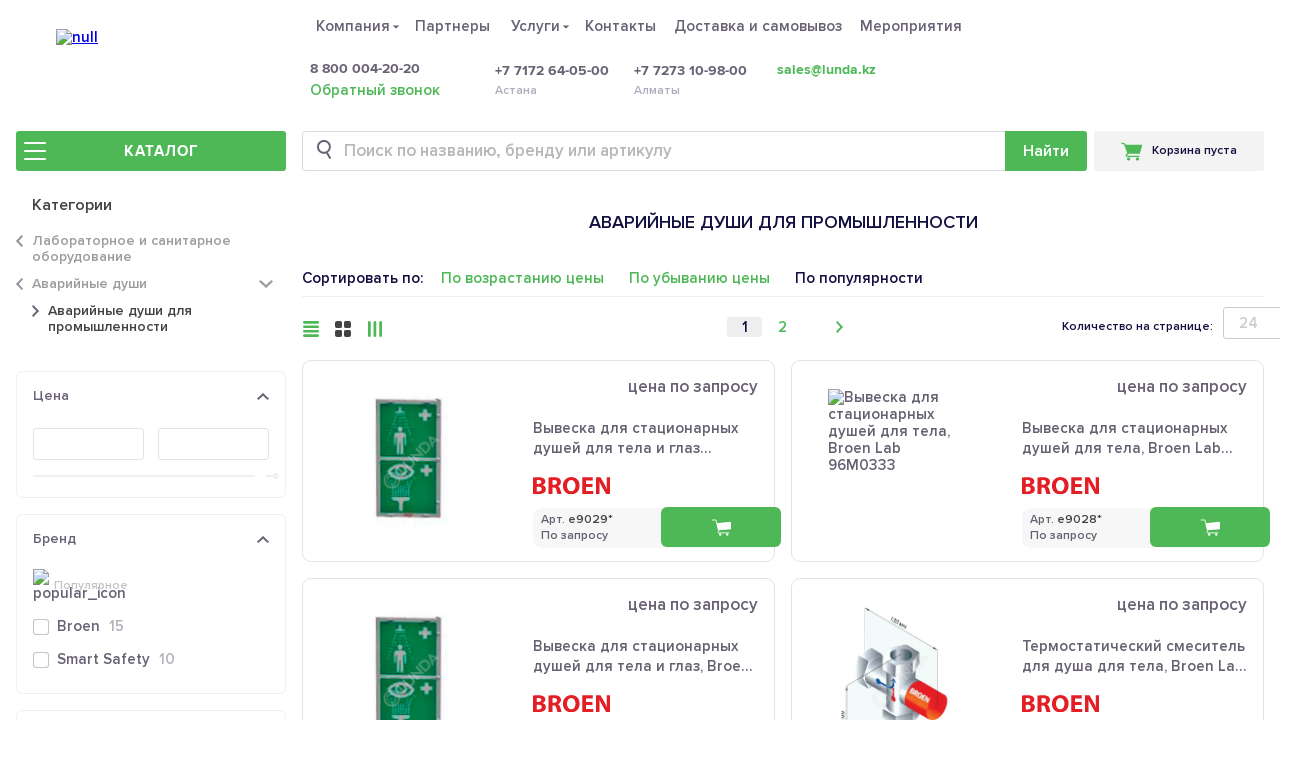

--- FILE ---
content_type: text/html;charset=UTF-8
request_url: https://lunda.kz/catalog/laboratornoe-i-sanitarnoe-oborudovanie/avarijnye-dushi/avarijnye-dushi-dlya-promyshlennosti
body_size: 72374
content:
<!DOCTYPE HTML>
<html lang="ru">
<head>
    <!-- Google Tag Manager -->
	

<script>
    function initGoogleTagManager() {
        (function(w,d,s,l,i){
            w[l]=w[l]||[];w[l].push({'gtm.start': new Date().getTime(),event:'gtm.js'});
            var f=d.getElementsByTagName(s)[0],
                j=d.createElement(s),
                dl=l!='dataLayer'?'&l='+l:'';
            j.async=true;
            j.src='https://www.googletagmanager.com/gtm.js?id='+i+dl;
            f.parentNode.insertBefore(j,f);
        })(window,document,'script','dataLayer','GTM-N63KJF4');
        (function(w,d,s,l,i){
            w[l]=w[l]||[];
            var f=d.getElementsByTagName(s)[0],
                j=d.createElement(s)
            j.async=true;
            j.src='https://www.googletagmanager.com/gtag/js?id='+i;
            f.parentNode.insertBefore(j,f);
            function gtag(){dataLayer.push(arguments);}
            gtag('js', new Date());
            gtag('config', 'AW-11233647747');
            gtag('event', 'conversion', {
                'send_to': 'AW-11233647747' + '/TWt_CLPEnvYYEIO5z-wp',
                'transaction_id': ''
            });
        })(window,document,'script','dataLayer','AW-11233647747');
    }
    if (document.readyState === 'interactive') {
        initGoogleTagManager();
    } else {
        document.addEventListener("DOMContentLoaded", initGoogleTagManager);
    }
</script>
    <!-- End Google Tag Manager -->

    <meta http-equiv="Content-Type" content="text/html; charset=utf-8" />
	<meta name="viewport" content="width=1280, initial-scale=1.0">
    <meta name="author" content="Gridnine AB" />
    <meta name="format-detection" content="telephone=no" />
    <meta name="SKYPE_TOOLBAR" content="SKYPE_TOOLBAR_PARSER_COMPATIBLE" />
    
	
	
		<meta name="description" content="Подобрать и купить Аварийные души для промышленности на Lunda.kz - это решение профессионалов. Большой ассортимент. Наличие на складе! Быстрая и бесплатная доставка. Все для систем отопления, водоснабжения, водоотведения, вентиляции и кондиционирования." />
	
	
		<meta name="title" content="Аварийные души для промышленности купить по цене от 275813 KZT | Lunda  - аварийные души" />
	
	
		<title>Аварийные души для промышленности купить по цене от 275813 KZT | Lunda  - аварийные души</title>
	
	
		<meta property="og:locale" content="kz_KZ" />
		<meta property="og:type" content="website" />
		
			<meta property="og:title" content="Аварийные души для промышленности купить по цене от 275813 KZT | Lunda  - аварийные души" />
		
		
			<meta property="og:description" content="Подобрать и купить Аварийные души для промышленности на Lunda.kz - это решение профессионалов. Большой ассортимент. Наличие на складе! Быстрая и бесплатная доставка. Все для систем отопления, водоснабжения, водоотведения, вентиляции и кондиционирования." />
		
		
			<meta property="og:url" content="https://lunda.kz/catalog/laboratornoe-i-sanitarnoe-oborudovanie/avarijnye-dushi/avarijnye-dushi-dlya-promyshlennosti" />
		
		
		
			<meta property="og:image" content="https://lunda.kz/catalog/binary/image/avarijnye-dushi-dlya-promyshlennosti_i3672.webp" />
		
	
    



    
    <!-- Hide scrolling from CMS when it's offline-->
    
    <link rel="shortcut icon" href="/favicon.ico" type="image/x-icon" />
    <link rel="icon" href="/favicon.ico" type="image/x-icon" />
    
		
			<link href="/system/modules/com.gridnine.opencms.modules.lundakz/resources/css/bundle.e125b8e9-8036-40d0-90bb-6875f815f0c2.css" rel="stylesheet" type="text/css" />
	
	
    <script>
        window.pageLocale = 'ru';
        window.basePath = '/';
        window.thisUri = '/catalog/index.html';
        window.lundaSectionName = 'website';
        window.customModules = [];
        window.isMobileDevice = false;
		
        
window.regionRandom = '1283';

				
    </script>
    <script>
	    if(window.ActiveXObject || "ActiveXObject" in window) {
	    	window.isIE = true;
	    	document.write('<style>\n'
				+'  .layout__outer {'
				+'      display: block;'
				+'  }'

				+'  .layout {'
				+'      flex: 1 0 1280px;'
				+'  }'

				+'.layout-row__main {'
				+'	flex:1;'
				+'}'

				+'@media screen and (max-width: 1280px) {'
				+'	.layout {'
				+'		flex-basis:100%;'
				+'	}'
				+'}'

				+'  .dialog-gallery__slide-thumb {'
				+'      flex: 1 0 auto;'
				+'  }'

				+'.tabs__item {'
				+'	flex:0 1 auto;'
				+'	min-width:180px;'
				+'}'

				+ '\n</style>');
	    }
    </script>
</head>
<body  class=" ">
<!-- Google Tag Manager (noscript) -->
<noscript><iframe src="https://www.googletagmanager.com/ns.html?id=GTM-N63KJF4"
				  height="0" width="0" style="display:none;visibility:hidden"></iframe></noscript>
<!-- End Google Tag Manager (noscript) -->
<script>
	function onLoadCatalogueListImg(el) {
        var parentClassList = el.parentNode.classList;
		if (el.parentNode.dataset.role === "placeholder" && !el.classList.contains('placeholder-default-img')) {
            el.parentNode.parentNode.classList.remove("loading-skeleton");
            parentClassList.remove("product__pic-placeholder");
		}
	}
    function errLoadCatalogueListImg(el) {
        if (el.parentNode.dataset.role === "placeholder") {
            el.parentNode.parentNode.classList.remove("loading-skeleton");
            el.classList.add("placeholder-default-img");
            el.src = "/system/modules/com.gridnine.opencms.modules.lundakz/resources/pics/temp_img.svg";
        }
    }
</script>
<div class="layout__outer js-layout_outer">
	<div class="layout__wrapper js-layout_wrapper">
		<div class="layout js-layout">
			<header class="layout__top header js-header js-noprint">
				<div class="layout-row header__top-row js-headerTopRow">
					<div class="layout-row__side layout-row__side--left">
						<div class="header__logo">
	                    	<a href="/" title="Все для отопления, водоснабжения, водоотведения"><img class="header__logo-img" src="/system/modules/com.gridnine.opencms.modules.lundakz/resources/pics/logo.svg?v=6ad1e54b-e1a1-11f0-849c-1a9ed69b597d" alt="null" ></a>
                    	</div>
					</div>
					<div class="layout-row__main header__central">
						<div class="header__central-inner-row header__central-inner-row--top">
							<div class="header__central-main">
								<div class="header__geo-block-location">
								</div>
<nav class="top-menu">
	<ul class="top-menu__list">
	
		<li class="top-menu__item top-menu__item--tab">
			<div class="top-menu__slide-underline"></div>
			<a class="top-menu__link" href="javascript:void(null)"><span class="top-menu__link-inner">Компания</span></a>
	        <ul class="top-menu__submenu tab__dropdown">
		            
				<li class="top-menu__subitem"><a class="top-menu__sublink " data-track-event-property="null" data-track-event-source="" data-track-event-category="menu" href="/company/history/">О нас</a></li>
				<li class="top-menu__subitem"><a class="top-menu__sublink " data-track-event-property="null" data-track-event-source="" data-track-event-category="menu" href="/company/vacancy/">Вакансии</a></li>
				<li class="top-menu__subitem"><a class="top-menu__sublink " data-track-event-property="null" data-track-event-source="" data-track-event-category="menu" href="/company/articles/">Статьи</a></li>
				<li class="top-menu__subitem"><a class="top-menu__sublink " data-track-event-property="null" data-track-event-source="" data-track-event-category="menu" href="/company/news/">Новости</a></li>
				<li class="top-menu__subitem"><a class="top-menu__sublink " data-track-event-property="null" data-track-event-source="" data-track-event-category="menu" href="/company/environment/">Защита окружающей среды</a></li>
	        </ul>
		</li>
			<li class="top-menu__item"><a class="top-menu__link " data-track-event-property="null" data-track-event-source="" data-track-event-category="menu" href="/partners/">Партнеры</a></li>
		<li class="top-menu__item top-menu__item--tab">
			<div class="top-menu__slide-underline"></div>
			<a class="top-menu__link" href="javascript:void(null)"><span class="top-menu__link-inner">Услуги</span></a>
	        <ul class="top-menu__submenu tab__dropdown">
		            
				<li class="top-menu__subitem"><a class="top-menu__sublink " data-track-event-property="null" data-track-event-source="" data-track-event-category="menu" href="/service/selection/">Подбор оборудования</a></li>
				<li class="top-menu__subitem"><a class="top-menu__sublink " data-track-event-property="null" data-track-event-source="" data-track-event-category="menu" href="/service/rent/">Аренда инструмента</a></li>
				<li class="top-menu__subitem"><a class="top-menu__sublink " data-track-event-property="null" data-track-event-source="" data-track-event-category="menu" href="/service/guarantee/">Гарантийные обязательства</a></li>
	        </ul>
		</li>
			<li class="top-menu__item"><a class="top-menu__link " data-track-event-property="null" data-track-event-source="" data-track-event-category="menu" href="/contacts/">Контакты</a></li>
			<li class="top-menu__item"><a class="top-menu__link " data-track-event-property="null" data-track-event-source="" data-track-event-category="menu" href="/delivery/">Доставка и самовывоз</a></li>
			<li class="top-menu__item"><a class="top-menu__link " data-track-event-property="null" data-track-event-source="" data-track-event-category="menu" href="/training/">Мероприятия</a></li>
	</ul>
</nav>
							</div>
						</div>
						<div class="header__central-inner-row">
							<div class="header__central-main js-phones-container">
									


<div class="header__address-items">
	<div class="header__contacts-item header__left-fixed-width">





<div class="geo-block-phone">
	<a href="tel:88000042020" class="geo-block-phone__text js-click-phone">8 800 004-20-20</a>
	<span class="geo-block-phone__note">
        <div class="geo-block-phone__link js-call-back-popup">Обратный звонок</div>
    </span>
</div></div>
	<div class="header__contacts-item">
		<div class="contacts-item">
			<a href="tel:77172640500" class="contacts-item__text js-click-phone">+7 7172 64-05-00</a>
			<span class="contacts-item__note">Астана</span>
		</div>
	</div>
	<div class="header__contacts-item">
		<div class="contacts-item">
			<a href="tel:77273109800" class="contacts-item__text js-click-phone">+7 7273 10-98-00</a>
			<span class="contacts-item__note">Алматы</span>
		</div>
	</div>
	<div class="header__contacts-item">
		<div class="contacts-item">
			<a class="contacts-item__link" href="mailto:sales@lunda.kz">sales@lunda.kz</a>
		</div>
	</div>
</div>
							</div>
							<div class="header__login-block js-header-login">
								





							</div>
						</div>
					</div>
					<div class="layout-row__side layout-row__side--header-right js-collapsible" style="box-sizing:border-box;padding:15px;visibility:hidden;">
					
					</div>
				</div>
				<div class="layout-row header__bottom-line js-stickyToolbar">
					<div class="layout-row__side layout-row__side--left js-catalog-menu-wrapper">
						<div class="layout-row__catalogue-btn js-catalogue-btn">
							<div class="layout-row__catalogue-menu-icon">
								<span class="layout-row__catalogue-menu-icon_piece layout-row__catalogue-menu-icon_piece--top"></span>
								<span class="layout-row__catalogue-menu-icon_piece layout-row__catalogue-menu-icon_piece--middle"></span>
								<span class="layout-row__catalogue-menu-icon_piece layout-row__catalogue-menu-icon_piece--bottom"></span>
							</div>
							<div class="layout-row__catalogue-menu-button">
								<span class="layout-row__catalogue-menu-button__title">Каталог</span>


							</div>
						</div>
					</div>
					<div class="layout-row__main header__central">
						<div class="header__central-inner-row">
							<div class="header__central-main">
								

<div id="SearchForm_container" class="top-search">

  <form name="searchForm" method="get" action="/search/">
    <div class="top-search__inner">
      <label class="top-search__input-label"><input maxlength="100" class="top-search__input i-magnifier js-autocomplete-search" type="text" name="textPattern" placeholder="Поиск по названию, бренду или артикулу" value="" autocomplete="off">
        <a href="/search/" class="top-search__clear i-x-red js-icon-close" style="display: none;"></a>
      </label>
      <input type="submit" class="top-search__submit" value="Найти">
    </div>
  </form>

  <div class="js-search-results">
    <div class="search-suggest js-search-results-template" style="display: none">

      <div class="search-suggest__list"
           itemscope
           itemtype="http://schema.org/ItemList">
        
      </div>

      
      <div class="search-suggest__recommendations-title">Рекомендуем для вас</div>
      

      
      <div class="js-categories-layout">
        
        <div class="search-suggest__categories search-suggest__categories--guest"
             itemscope
             itemtype="http://schema.org/ItemList">
          
          <a href="/catalog/izolyaciya-dlya-truboprovodov/polietilenovaya-teploizolyaciya"
             class="search-suggest__category js-metric-suggest-category--to-catalog i-collapse-arrow--before-light">
            
            <div class="search-suggest__category-prefix">Перейти в</div>
            
            <div class="search-suggest__category-wrapper"
                 itemprop="itemListElement"
                 itemscope
                 itemtype="https://schema.org/ListItem">
              <img class="search-suggest__category-img" src="/catalog/binary/image/polietilenovaya-teploizolyaciya_i12733.webp" />
              <div class="search-suggest__category-text">
                <div class="search-suggest__category-name"
                     itemprop="name"
                >Полиэтиленовая теплоизоляция</div>
              </div>
            </div>
            <meta itemprop="position" content="0">
          </a>
          
          <a href="/catalog/truby/truby-polipropilenovye/belye-polipropilenovye-truby"
             class="search-suggest__category js-metric-suggest-category--to-catalog i-collapse-arrow--before-light">
            
            <div class="search-suggest__category-prefix">Перейти в</div>
            
            <div class="search-suggest__category-wrapper"
                 itemprop="itemListElement"
                 itemscope
                 itemtype="https://schema.org/ListItem">
              <img class="search-suggest__category-img" src="/catalog/binary/image/belye-polipropilenovye-truby_i143179.webp" />
              <div class="search-suggest__category-text">
                <div class="search-suggest__category-name"
                     itemprop="name"
                >Белые полипропиленовые трубы</div>
              </div>
            </div>
            <meta itemprop="position" content="1">
          </a>
          
          <a href="/catalog/reguliruyushchaya-armatura/reguliruyushchie-klapany/trekhkhodovye-reguliruyushchie-klapany"
             class="search-suggest__category js-metric-suggest-category--to-catalog i-collapse-arrow--before-light">
            
            <div class="search-suggest__category-prefix">Перейти в</div>
            
            <div class="search-suggest__category-wrapper"
                 itemprop="itemListElement"
                 itemscope
                 itemtype="https://schema.org/ListItem">
              <img class="search-suggest__category-img" src="/catalog/binary/image/trekhkhodovye-reguliruyushchie-klapany_i12917.webp" />
              <div class="search-suggest__category-text">
                <div class="search-suggest__category-name"
                     itemprop="name"
                >Трехходовые регулирующие клапаны</div>
              </div>
            </div>
            <meta itemprop="position" content="2">
          </a>
          
          <a href="/catalog/izolyaciya-dlya-truboprovodov/izolyaciya-iz-vspenennogo-kauchuka"
             class="search-suggest__category js-metric-suggest-category--to-catalog i-collapse-arrow--before-light">
            
            <div class="search-suggest__category-prefix">Перейти в</div>
            
            <div class="search-suggest__category-wrapper"
                 itemprop="itemListElement"
                 itemscope
                 itemtype="https://schema.org/ListItem">
              <img class="search-suggest__category-img" src="/catalog/binary/image/izolyaciya-iz-vspenennogo-kauchuka_i5896.webp" />
              <div class="search-suggest__category-text">
                <div class="search-suggest__category-name"
                     itemprop="name"
                >Каучуковая теплоизоляция</div>
              </div>
            </div>
            <meta itemprop="position" content="3">
          </a>
          
          <a href="/catalog/truby/truby-polipropilenovye"
             class="search-suggest__category js-metric-suggest-category--to-catalog i-collapse-arrow--before-light">
            
            <div class="search-suggest__category-prefix">Перейти в</div>
            
            <div class="search-suggest__category-wrapper"
                 itemprop="itemListElement"
                 itemscope
                 itemtype="https://schema.org/ListItem">
              <img class="search-suggest__category-img" src="/catalog/binary/image/truby-polipropilenovye_i15606.webp" />
              <div class="search-suggest__category-text">
                <div class="search-suggest__category-name"
                     itemprop="name"
                >Трубы полипропиленовые (PPR)</div>
              </div>
            </div>
            <meta itemprop="position" content="4">
          </a>
          
          <a href="/catalog/rasshiritelnye-baki/rasshiritelnye-baki-dlya-otopleniya"
             class="search-suggest__category js-metric-suggest-category--to-catalog i-collapse-arrow--before-light">
            
            <div class="search-suggest__category-prefix">Перейти в</div>
            
            <div class="search-suggest__category-wrapper"
                 itemprop="itemListElement"
                 itemscope
                 itemtype="https://schema.org/ListItem">
              <img class="search-suggest__category-img" src="/catalog/binary/image/rasshiritelnye-baki-dlya-otopleniya_i21908.webp" />
              <div class="search-suggest__category-text">
                <div class="search-suggest__category-name"
                     itemprop="name"
                >Расширительные баки для отопления</div>
              </div>
            </div>
            <meta itemprop="position" content="5">
          </a>
          
        </div>
      </div>
      

      
      <div class="search-suggest__items">
        <div class="layout-grid layout-grid--show-as-list js-products-layout" data-grid-type="list">
          <div class="js-layouts-list-type-container layout-grid__list-type-container">
            
            <div class="layout-grid__item layout-grid__item-suggest js-grid-item"
                 data-target-column="1"
                 data-col-index="0"
                 style="order:0">
              

<div class="product-preview product-preview--list-item product-preview--list-suggest"
     data-code="1839">
  
  

  <div class="product-preview__img-wrapper">
    

<div class="product-preview__image-link">
    
    <a href="/catalog/category/c1286/product/izolyaciya-energoflex-super_1839.html" class="product-preview__image-over-wrapper js-product-link">
        
            <div class="product-preview__image-over-block product-preview__image-over-block--line js-preview-image-over" data-index="0"></div>
        
            <div class="product-preview__image-over-block product-preview__image-over-block--line js-preview-image-over" data-index="1"></div>
        
    </a>
    <div class="loading-skeleton js-loading-skeleton">
        
        
            
                    <img class="product-preview__img js-preview-image visible" data-index="0" alt="Полиэтиленовая изоляция Energoflex Super, в трубках по 2 м"
                            
                         data-src="/catalog/binary/image/izolyaciya-energoflex-super_i3316.webp"
                         src="/system/modules/com.gridnine.opencms.modules.lundakz/resources/pics/temp_img.svg?v=6ad1e54b-e1a1-11f0-849c-1a9ed69b597d"
                            
                    />
            
                    <img class="product-preview__img js-preview-image invisible" data-index="1" alt="Полиэтиленовая изоляция Energoflex Super, в трубках по 2 м"
                            
                         data-src="/system/modules/com.gridnine.opencms.modules.lundaru/resources/pics/preview-video.svg"
                         src="/system/modules/com.gridnine.opencms.modules.lundakz/resources/pics/temp_img.svg?v=6ad1e54b-e1a1-11f0-849c-1a9ed69b597d"
                            
                    />
            
        
        
        <div class="loading-skeleton-shadow"></div>
    </div>
    
</div>
  </div>
  <div class="product-preview__info">
    <div class="product-preview__title-grid product-preview__title-grid--guest">
      
<a class="product-preview__title-link js-product-link" href="/catalog/category/c1286/product/izolyaciya-energoflex-super_1839.html" title="Полиэтиленовая изоляция Energoflex Super, в трубках по 2 м">
    <div class="product-preview__title">
        <div class="product-preview__title-text">
            Полиэтиленовая изоляция Energoflex Super, в трубках по 2 м
        </div>
    </div>
</a>
    </div>
    <div class="product-preview__price-grid"
         itemScope
         itemType="https://schema.org/Offer"
         itemProp="offers">
      
<div class="product-preview__price-wrapper">
    <div class="product-preview__price-wrapper--with-discount">
        
        <div class="product-preview__price">
            <span data-element-type="from-container">от</span> <span data-element-type="price-container">111,94</span> <span data-element-type="currency-container">KZT</span>
        </div>
    </div>
    
    
</div>

      <meta itemProp="price" content="111.940" />
      <meta itemProp="priceCurrency" content="RUB" />
    </div>
    <div class="product-preview__brand-grid">
      
	<div class="product-preview__brand">
		
		<img class="product-preview__brand-logo-img" src="/.galleries/pics/brands-logos/svg_rols_isomarket.svg"
			
				alt="Полиэтиленовая изоляция Energoflex Super, в трубках по 2 м"
			>
		
	</div>


    </div>
    <div class="product-preview__actions-grid">
      
<div class="product-preview__actions-wrapper">
    
    <div class="product-preview__actions-info-wrapper">
        <img class="product-preview__actions-info-img" src="/system/modules/com.gridnine.opencms.modules.lundakz/resources/pics/boxes.svg?v=6ad1e54b-e1a1-11f0-849c-1a9ed69b597d" alt="boxes">
        <div class="product-preview__actions-info">
            
                <div class="product-preview__actions-info-inner-wrapper">
                    <span class="product-preview__actions-info-availability">
                        
                            В наличии
                    </span>
                    <span class="product-preview__actions-info-dot">•</span>
                    <span class="product-preview__actions-info-articles">
                        
                        86 артикулов
                    </span>
                </div>
            
            
                <div class="product-preview__actions-info-inner-wrapper">
                    <span class="product-preview__actions-info-availability product-preview__actions-info-availability--grey">
                        По запросу
                    </span>
                    <span class="product-preview__actions-info-dot">•</span>
                    <span class="product-preview__actions-info-articles product-preview__actions-info-articles--grey">
                        
                        2 артикула
                    </span>
                </div>
            
        </div>
    </div>
    
</div>
    </div>
  </div>
</div>

            </div>
            
            <div class="layout-grid__item layout-grid__item-suggest js-grid-item"
                 data-target-column="1"
                 data-col-index="1"
                 style="order:1">
              

<div class="product-preview product-preview--list-item product-preview--list-suggest"
     data-code="7883">
  
  

  <div class="product-preview__img-wrapper">
    

<div class="product-preview__image-link">
    
    <a href="/catalog/category/c21194/product/truba-ppr-rubis-pro-aqua_7883.html" class="product-preview__image-over-wrapper js-product-link">
        
            <div class="product-preview__image-over-block product-preview__image-over-block--line js-preview-image-over" data-index="0"></div>
        
            <div class="product-preview__image-over-block product-preview__image-over-block--line js-preview-image-over" data-index="1"></div>
        
            <div class="product-preview__image-over-block product-preview__image-over-block--line js-preview-image-over" data-index="2"></div>
        
            <div class="product-preview__image-over-block product-preview__image-over-block--line js-preview-image-over" data-index="3"></div>
        
    </a>
    <div class="loading-skeleton js-loading-skeleton">
        
        
            
                    <img class="product-preview__img js-preview-image visible" data-index="0" alt="Труба PPR Rubis, армированная стекловолокном (4 м), белая, Pro Aqua"
                            
                         data-src="/catalog/binary/image/truba-ppr-rubis-pro-aqua_i32786.webp"
                         src="/system/modules/com.gridnine.opencms.modules.lundakz/resources/pics/temp_img.svg?v=6ad1e54b-e1a1-11f0-849c-1a9ed69b597d"
                            
                    />
            
                    <img class="product-preview__img js-preview-image invisible" data-index="1" alt="Труба PPR Rubis, армированная стекловолокном (4 м), белая, Pro Aqua"
                            
                         data-src="/catalog/binary/image/truba-ppr-rubis-pro-aqua_i121588.webp"
                         src="/system/modules/com.gridnine.opencms.modules.lundakz/resources/pics/temp_img.svg?v=6ad1e54b-e1a1-11f0-849c-1a9ed69b597d"
                            
                    />
            
                    <img class="product-preview__img js-preview-image invisible" data-index="2" alt="Труба PPR Rubis, армированная стекловолокном (4 м), белая, Pro Aqua"
                            
                         data-src="/catalog/binary/image/truba-ppr-rubis-pro-aqua_i121589.webp"
                         src="/system/modules/com.gridnine.opencms.modules.lundakz/resources/pics/temp_img.svg?v=6ad1e54b-e1a1-11f0-849c-1a9ed69b597d"
                            
                    />
            
                    <img class="product-preview__img js-preview-image invisible" data-index="3" alt="Труба PPR Rubis, армированная стекловолокном (4 м), белая, Pro Aqua"
                            
                         data-src="/system/modules/com.gridnine.opencms.modules.lundaru/resources/pics/preview-video.svg"
                         src="/system/modules/com.gridnine.opencms.modules.lundakz/resources/pics/temp_img.svg?v=6ad1e54b-e1a1-11f0-849c-1a9ed69b597d"
                            
                    />
            
        
        
        <div class="loading-skeleton-shadow"></div>
    </div>
    
</div>
  </div>
  <div class="product-preview__info">
    <div class="product-preview__title-grid product-preview__title-grid--guest">
      
<a class="product-preview__title-link js-product-link" href="/catalog/category/c21194/product/truba-ppr-rubis-pro-aqua_7883.html" title="Труба PPR Rubis, армированная стекловолокном (4 м), белая, Pro Aqua">
    <div class="product-preview__title">
        <div class="product-preview__title-text">
            Труба PPR Rubis, армированная стекловолокном (4 м), белая, Pro Aqua
        </div>
    </div>
</a>
    </div>
    <div class="product-preview__price-grid"
         itemScope
         itemType="https://schema.org/Offer"
         itemProp="offers">
      
<div class="product-preview__price-wrapper">
    <div class="product-preview__price-wrapper--with-discount">
        
        <div class="product-preview__price">
            <span data-element-type="from-container">от</span> <span data-element-type="price-container">524,90</span> <span data-element-type="currency-container">KZT</span>
        </div>
    </div>
    
    
</div>

      <meta itemProp="price" content="524.900" />
      <meta itemProp="priceCurrency" content="RUB" />
    </div>
    <div class="product-preview__brand-grid">
      
	<div class="product-preview__brand">
		
		<img class="product-preview__brand-logo-img" src="/.galleries/pics/brands-logos/svg_pro_aqua.svg"
			
				alt="Труба PPR Rubis, армированная стекловолокном (4 м), белая, Pro Aqua"
			>
		
	</div>


    </div>
    <div class="product-preview__actions-grid">
      
<div class="product-preview__actions-wrapper">
    
    <div class="product-preview__actions-info-wrapper">
        <img class="product-preview__actions-info-img" src="/system/modules/com.gridnine.opencms.modules.lundakz/resources/pics/boxes.svg?v=6ad1e54b-e1a1-11f0-849c-1a9ed69b597d" alt="boxes">
        <div class="product-preview__actions-info">
            
                <div class="product-preview__actions-info-inner-wrapper">
                    <span class="product-preview__actions-info-availability">
                        
                            В наличии
                    </span>
                    <span class="product-preview__actions-info-dot">•</span>
                    <span class="product-preview__actions-info-articles">
                        
                        21 артикул
                    </span>
                </div>
            
            
        </div>
    </div>
    
</div>
    </div>
  </div>
</div>

            </div>
            
            <div class="layout-grid__item layout-grid__item-suggest js-grid-item"
                 data-target-column="1"
                 data-col-index="2"
                 style="order:2">
              

<div class="product-preview product-preview--list-item product-preview--list-suggest"
     data-code="4700">
  
  

  <div class="product-preview__img-wrapper">
    

<div class="product-preview__image-link">
    
    <a href="/catalog/category/c13153/product/klapan-3f-esbe_4700.html" class="product-preview__image-over-wrapper js-product-link">
        
            <div class="product-preview__image-over-block  js-preview-image-over" data-index="0"></div>
        
    </a>
    <div class="loading-skeleton js-loading-skeleton">
        
        
            
                    <img class="product-preview__img js-preview-image visible" data-index="0" alt="Клапан трехходовой смесительный 3F, Esbe"
                            
                         data-src="/catalog/binary/image/klapan-3f-esbe_i3607.webp"
                         src="/system/modules/com.gridnine.opencms.modules.lundakz/resources/pics/temp_img.svg?v=6ad1e54b-e1a1-11f0-849c-1a9ed69b597d"
                            
                    />
            
        
        
        <div class="loading-skeleton-shadow"></div>
    </div>
    
</div>
  </div>
  <div class="product-preview__info">
    <div class="product-preview__title-grid product-preview__title-grid--guest">
      
<a class="product-preview__title-link js-product-link" href="/catalog/category/c13153/product/klapan-3f-esbe_4700.html" title="Клапан трехходовой смесительный 3F, Esbe">
    <div class="product-preview__title">
        <div class="product-preview__title-text">
            Клапан трехходовой смесительный 3F, Esbe
        </div>
    </div>
</a>
    </div>
    <div class="product-preview__price-grid"
         itemScope
         itemType="https://schema.org/Offer"
         itemProp="offers">
      
<div class="product-preview__price-wrapper">
    <div class="product-preview__price-wrapper--with-discount">
        
        <div class="product-preview__price">
            <span data-element-type="from-container">от</span> <span data-element-type="price-container">123 128,20</span> <span data-element-type="currency-container">KZT</span>
        </div>
    </div>
    
    
</div>

      <meta itemProp="price" content="123128.20" />
      <meta itemProp="priceCurrency" content="RUB" />
    </div>
    <div class="product-preview__brand-grid">
      
	<div class="product-preview__brand">
		
		<img class="product-preview__brand-logo-img" src="/.galleries/pics/brands-logos/svg_esbe.svg"
			
				alt="Клапан трехходовой смесительный 3F, Esbe"
			>
		
	</div>


    </div>
    <div class="product-preview__actions-grid">
      
<div class="product-preview__actions-wrapper">
    
    <div class="product-preview__actions-info-wrapper">
        <img class="product-preview__actions-info-img" src="/system/modules/com.gridnine.opencms.modules.lundakz/resources/pics/boxes.svg?v=6ad1e54b-e1a1-11f0-849c-1a9ed69b597d" alt="boxes">
        <div class="product-preview__actions-info">
            
                <div class="product-preview__actions-info-inner-wrapper">
                    <span class="product-preview__actions-info-availability">
                        
                            В наличии
                    </span>
                    <span class="product-preview__actions-info-dot">•</span>
                    <span class="product-preview__actions-info-articles">
                        
                        10 артикулов
                    </span>
                </div>
            
            
        </div>
    </div>
    
</div>
    </div>
  </div>
</div>

            </div>
            
            <div class="layout-grid__item layout-grid__item-suggest js-grid-item"
                 data-target-column="1"
                 data-col-index="3"
                 style="order:3">
              

<div class="product-preview product-preview--list-item product-preview--list-suggest"
     data-code="11602">
  
  

  <div class="product-preview__img-wrapper">
    

<div class="product-preview__image-link">
    
    <a href="/catalog/category/c3564/product/izolyaciya-st-kflex_11602.html" class="product-preview__image-over-wrapper js-product-link">
        
            <div class="product-preview__image-over-block product-preview__image-over-block--line js-preview-image-over" data-index="0"></div>
        
            <div class="product-preview__image-over-block product-preview__image-over-block--line js-preview-image-over" data-index="1"></div>
        
    </a>
    <div class="loading-skeleton js-loading-skeleton">
        
        
            
                    <img class="product-preview__img js-preview-image visible" data-index="0" alt="Каучуковая изоляция в трубках (по 2 м) ST, K-Flex"
                            
                         data-src="/catalog/binary/image/izolyaciya-st-kflex_i5505.webp"
                         src="/system/modules/com.gridnine.opencms.modules.lundakz/resources/pics/temp_img.svg?v=6ad1e54b-e1a1-11f0-849c-1a9ed69b597d"
                            
                    />
            
                    <img class="product-preview__img js-preview-image invisible" data-index="1" alt="Каучуковая изоляция в трубках (по 2 м) ST, K-Flex"
                            
                         data-src="/system/modules/com.gridnine.opencms.modules.lundaru/resources/pics/preview-video.svg"
                         src="/system/modules/com.gridnine.opencms.modules.lundakz/resources/pics/temp_img.svg?v=6ad1e54b-e1a1-11f0-849c-1a9ed69b597d"
                            
                    />
            
        
        
        <div class="loading-skeleton-shadow"></div>
    </div>
    
</div>
  </div>
  <div class="product-preview__info">
    <div class="product-preview__title-grid product-preview__title-grid--guest">
      
<a class="product-preview__title-link js-product-link" href="/catalog/category/c3564/product/izolyaciya-st-kflex_11602.html" title="Каучуковая изоляция в трубках (по 2 м) ST, K-Flex">
    <div class="product-preview__title">
        <div class="product-preview__title-text">
            Каучуковая изоляция в трубках (по 2 м) ST, K-Flex
        </div>
    </div>
</a>
    </div>
    <div class="product-preview__price-grid"
         itemScope
         itemType="https://schema.org/Offer"
         itemProp="offers">
      
<div class="product-preview__price-wrapper">
    <div class="product-preview__price-wrapper--with-discount">
        
        <div class="product-preview__price">
            <span data-element-type="from-container">от</span> <span data-element-type="price-container">143,84</span> <span data-element-type="currency-container">KZT</span>
        </div>
    </div>
    
    
</div>

      <meta itemProp="price" content="143.84" />
      <meta itemProp="priceCurrency" content="RUB" />
    </div>
    <div class="product-preview__brand-grid">
      
	<div class="product-preview__brand">
		
		<img class="product-preview__brand-logo-img" src="/.galleries/pics/brands-logos/svg_k-flex.svg"
			
				alt="Каучуковая изоляция в трубках (по 2 м) ST, K-Flex"
			>
		
	</div>


    </div>
    <div class="product-preview__actions-grid">
      
<div class="product-preview__actions-wrapper">
    
    <div class="product-preview__actions-info-wrapper">
        <img class="product-preview__actions-info-img" src="/system/modules/com.gridnine.opencms.modules.lundakz/resources/pics/boxes.svg?v=6ad1e54b-e1a1-11f0-849c-1a9ed69b597d" alt="boxes">
        <div class="product-preview__actions-info">
            
                <div class="product-preview__actions-info-inner-wrapper">
                    <span class="product-preview__actions-info-availability">
                        
                            В наличии
                    </span>
                    <span class="product-preview__actions-info-dot">•</span>
                    <span class="product-preview__actions-info-articles">
                        
                        169 артикулов
                    </span>
                </div>
            
            
                <div class="product-preview__actions-info-inner-wrapper">
                    <span class="product-preview__actions-info-availability product-preview__actions-info-availability--grey">
                        По запросу
                    </span>
                    <span class="product-preview__actions-info-dot">•</span>
                    <span class="product-preview__actions-info-articles product-preview__actions-info-articles--grey">
                        
                        4 артикула
                    </span>
                </div>
            
        </div>
    </div>
    
</div>
    </div>
  </div>
</div>

            </div>
            
            <div class="layout-grid__item layout-grid__item-suggest js-grid-item"
                 data-target-column="1"
                 data-col-index="4"
                 style="order:4">
              

<div class="product-preview product-preview--list-item product-preview--list-suggest"
     data-code="15307">
  
  

  <div class="product-preview__img-wrapper">
    

<div class="product-preview__image-link">
    
    <a href="/catalog/category/c13105/product/bak-flexcon-flamco_15307.html" class="product-preview__image-over-wrapper js-product-link">
        
            <div class="product-preview__image-over-block product-preview__image-over-block--line js-preview-image-over" data-index="0"></div>
        
            <div class="product-preview__image-over-block product-preview__image-over-block--line js-preview-image-over" data-index="1"></div>
        
            <div class="product-preview__image-over-block product-preview__image-over-block--line js-preview-image-over" data-index="2"></div>
        
    </a>
    <div class="loading-skeleton js-loading-skeleton">
        
        
            
                    <img class="product-preview__img js-preview-image visible" data-index="0" alt="Расширительный мембранный бак Flexcon R 110-1000, Flamco"
                            
                         data-src="/catalog/binary/image/bak-flexcon-flamco_i21908.webp"
                         src="/system/modules/com.gridnine.opencms.modules.lundakz/resources/pics/temp_img.svg?v=6ad1e54b-e1a1-11f0-849c-1a9ed69b597d"
                            
                    />
            
                    <img class="product-preview__img js-preview-image invisible" data-index="1" alt="Расширительный мембранный бак Flexcon R 110-1000, Flamco"
                            
                         data-src="/catalog/binary/image/bak-flexcon-flamco_i21910.webp"
                         src="/system/modules/com.gridnine.opencms.modules.lundakz/resources/pics/temp_img.svg?v=6ad1e54b-e1a1-11f0-849c-1a9ed69b597d"
                            
                    />
            
                    <img class="product-preview__img js-preview-image invisible" data-index="2" alt="Расширительный мембранный бак Flexcon R 110-1000, Flamco"
                            
                         data-src="/system/modules/com.gridnine.opencms.modules.lundaru/resources/pics/preview-video.svg"
                         src="/system/modules/com.gridnine.opencms.modules.lundakz/resources/pics/temp_img.svg?v=6ad1e54b-e1a1-11f0-849c-1a9ed69b597d"
                            
                    />
            
        
        
        <div class="loading-skeleton-shadow"></div>
    </div>
    
</div>
  </div>
  <div class="product-preview__info">
    <div class="product-preview__title-grid product-preview__title-grid--guest">
      
<a class="product-preview__title-link js-product-link" href="/catalog/category/c13105/product/bak-flexcon-flamco_15307.html" title="Расширительный мембранный бак Flexcon R 110-1000, Flamco">
    <div class="product-preview__title">
        <div class="product-preview__title-text">
            Расширительный мембранный бак Flexcon R 110-1000, Flamco
        </div>
    </div>
</a>
    </div>
    <div class="product-preview__price-grid"
         itemScope
         itemType="https://schema.org/Offer"
         itemProp="offers">
      
<div class="product-preview__price-wrapper">
    <div class="product-preview__price-wrapper--with-discount">
        
        <div class="product-preview__price">
            <span data-element-type="from-container">от</span> <span data-element-type="price-container">256 276,48</span> <span data-element-type="currency-container">KZT</span>
        </div>
    </div>
    
    
</div>

      <meta itemProp="price" content="256276.48" />
      <meta itemProp="priceCurrency" content="RUB" />
    </div>
    <div class="product-preview__brand-grid">
      
	<div class="product-preview__brand">
		
		<img class="product-preview__brand-logo-img" src="/.galleries/pics/brands-logos/svg_flamco.svg"
			
				alt="Расширительный мембранный бак Flexcon R 110-1000, Flamco"
			>
		
	</div>


    </div>
    <div class="product-preview__actions-grid">
      
<div class="product-preview__actions-wrapper">
    
    <div class="product-preview__actions-info-wrapper">
        <img class="product-preview__actions-info-img" src="/system/modules/com.gridnine.opencms.modules.lundakz/resources/pics/boxes.svg?v=6ad1e54b-e1a1-11f0-849c-1a9ed69b597d" alt="boxes">
        <div class="product-preview__actions-info">
            
                <div class="product-preview__actions-info-inner-wrapper">
                    <span class="product-preview__actions-info-availability">
                        
                            В наличии
                    </span>
                    <span class="product-preview__actions-info-dot">•</span>
                    <span class="product-preview__actions-info-articles">
                        
                        18 артикулов
                    </span>
                </div>
            
            
        </div>
    </div>
    
</div>
    </div>
  </div>
</div>

            </div>
            
          </div>
        </div>
      </div>
      

    </div>
  </div>
  <div class="js-search-blur top-search__blur"></div>
</div>
							</div>
							<div class="header__right-blocks">
								
<div id="BasketView_container" class="basket">
	
	<a class="basket__link"  href="/catalog/root/">
		<span class="basket__icon"></span>
    	<span class="basket__summary basket__summary--state-guest"><span class="basket__status">Корзина пуста</span></span>
    </a>

</div>
							</div>
						</div>
					</div>
						<div class="layout-row__side layout-row__side--header-right js-collapsible" style="visibility:hidden;">&nbsp;</div>
				</div>
			</header>
			<main class="layout__middle layout-row">
				
				

				<section class="layout-row__main content__column">
					<div class="content js-content">
						<div id="app_container" class="layout__app-container js-app-container">

<div class="catalog-layout">
	
		<div class="layout__left layout-row">
			<div class="js-noprint layout-row__side layout-row__side--left layout-row__side--nav">
				<div>

<div >

	<div>
	
		<div class="catalogue-nav-header">
			Категории
		</div>
		<div class="js-catalog-nav catalogue-nav catalogue-nav--with-shadow">
			

<div class="categories-header" itemscope itemtype="https://schema.org/BreadcrumbList">
	<div class="categories-header__breadcrumbs js-category-breadcrumbs custom-scrollbar-with-border custom-scrollbar--hidden">
	
	</div>
			
			
	<div class="categories-header__grandparent-breadcrumb" itemprop="itemListElement" itemscope itemtype="https://schema.org/ListItem">
			<a itemprop="item" class="categories-header__breadcrumb categories-header__grandparent-breadcrumb-link gtm-category-link" href="/catalog/laboratornoe-i-sanitarnoe-oborudovanie" style="padding-left: 16px">
			<div class="categories-header__breadcrumbs-link-text i-collapse-arrow--before-dark">
				<span itemprop="name">
					Лабораторное и санитарное оборудование
				</span>
			</div>
		</a>
		<meta itemprop="position" content="1" />
		
	</div>
			
	<div class="categories-header__breadcrumbs js-category-breadcrumbs custom-scrollbar-with-border
		 custom-scrollbar--hidden "
		 >
			
	</div>
			
			
	<div class="categories-header__grandparent-breadcrumb" itemprop="itemListElement" itemscope itemtype="https://schema.org/ListItem">
			<a itemprop="item" class="categories-header__breadcrumb categories-header__grandparent-breadcrumb-link gtm-category-link" href="/catalog/laboratornoe-i-sanitarnoe-oborudovanie/avarijnye-dushi" style="padding-left: 16px">
			<div class="categories-header__breadcrumbs-link-text i-collapse-arrow--before-dark">
				<span itemprop="name">
					Аварийные души
				</span>
			</div>
		</a>
		<meta itemprop="position" content="2" />
		
			<div class="categories-header__breadcrumbs-collapse-icon i-collapse-arrow js-category-collapse-toggle-parents"></div>
		
	</div>
			
	<div class="categories-header__breadcrumbs js-category-breadcrumbs custom-scrollbar-with-border
		"
		 style="display: none; margin-right: 5px"  >
			
	</div>
			
			
	<div class="categories-header__breadcrumbs js-category-breadcrumbs custom-scrollbar-with-border
		"
		 style="display: none; margin-right: 5px"  >
			
		
		<a class="categories-header__breadcrumb categories-header__breadcrumbs-link categories-header__breadcrumbs-link-text--grey gtm-category-link" href="/catalog/laboratornoe-i-sanitarnoe-oborudovanie/avarijnye-dushi/avarijnye-dushi-morozostojkie" style="padding-left: 32px">
			<div class="categories-header__breadcrumbs-link-text">Аварийные души морозостойкие</div>
		</a>
		
		
		<a class="categories-header__breadcrumb categories-header__breadcrumbs-link categories-header__breadcrumbs-link-text--grey gtm-category-link" href="/catalog/laboratornoe-i-sanitarnoe-oborudovanie/avarijnye-dushi/avarijnye-dushi-dlya-laboratorij" style="padding-left: 32px">
			<div class="categories-header__breadcrumbs-link-text">Аварийные души для лабораторий</div>
		</a>
		
		
		</div>
		<span itemprop="itemListElement" itemscope itemtype="https://schema.org/ListItem">
			<a itemprop="item" content="/catalog/laboratornoe-i-sanitarnoe-oborudovanie/avarijnye-dushi/avarijnye-dushi-dlya-promyshlennosti" class="categories-header__current-breadcrumb js-current-category categories-header__breadcrumbs-link categories-header__breadcrumbs-link--active" href="javascript:void(0)" style="padding-left: 32px">
				<span class="categories-header__current-breadcrumb-text i-collapse-arrow--before-dark">
					<span itemprop="name">Аварийные души для промышленности</span>
				</span>
			</a>
			<meta itemprop="position" content="3" />
		</span>
		<div class="categories-header__breadcrumbs js-category-breadcrumbs">
						
	</div>
</div>
			<div class="js-catalogue-categories">
				
			</div>
		</div>
	
		<div class="js-catalog-nav catalogue-nav">
			<div id="CommonFilters" class="js-catalogue-filters" data-cardId="c3120">



<section id="CommonFiltersBlock" class="base-filters__section">
	<form class="base-filters__form">
		<fieldset class="base-filters__fieldset">
			<div class="base-filters__filter-column js-facets-container">
				
						
						<div class="base-filters__filter base-filters__filter-container js-range-filter base-filters__filter--active-block">
						


<div class="base-filters__filter-header js-hide-filter">
  <span class="base-filters__filter-header-title">
    Цена
    <i class="base-filters__checked-icon base-filters__checked-icon--hidden js-price_with_vat_kz-checked-filter"></i>
  </span>
  <span class="base-filters__filter-header-hide-icon js-hide-filter-icon "></span>
</div>
<div class="base-filters__filter-container base-filters__filter-range-container js-hide-filter-data ">
  <div class="js-price_with_vat_kz-filter-container form-usual__inline-container base-filters__filter-range base-filters__inline-container base-filters__inline-container--align-start form-usual__inline-container--flex-col form-usual__inline-container--padding-top">
    <div class="base-filters__range-inputs-container">
      <div class="base-filters__range-input-wrapper">
        <input
          class="base-filters__range-input input__textfield js-price_with_vat_kz-min" maxlength="100"
          type="text" fieldSource="price_with_vat_kz" fieldName="min"
          fieldParser="parseNumberWithPrevValueFallback"
          formatArguments='{"shouldSetZero":true}'
          fieldFormatter="formatPriceNumber">
      </div>
      <div class="base-filters__range-input-wrapper">
        <input
          class="base-filters__range-input input__textfield js-price_with_vat_kz-max" maxlength="100"
          type="text" fieldSource="price_with_vat_kz" fieldName="max"
          fieldParser="parseNumberWithPrevValueFallback"
          fieldFormatter="formatPriceNumber"
          formatArguments='{"shouldSetZero":true}'
        >
      </div>
    </div>
    <div class="base-filters__range-container">
      <div class="base-filters__range-input form-usual__range-input form-usual__range-input--full-width js-range-input js-range-price_with_vat_kz">
    </div>
    </div>
  </div>
</div>


<ul class="base-filters__list  base-filters__list--inner base-filters__hidden ">
    


<li class="base-filters__list-item  js-price_with_vat_kz-filter-container">
    <label class="form-usual__checkbox-label form-usual__checkbox-label--no-padding-top">
        <input class="form-usual__checkbox js-filter-checkbox"
               type="checkbox" fieldSource="price_with_vat_kz"
               fieldName="values" fieldParser="parseHasArrayValue"
               fieldFormatter="formatHasArrayValue"
               formatArguments='{"value":"Скрыть цену по запросу"}'
            >
        <span class="form-usual__checkbox-icon"></span>
        <div class="base-filters__list-item-description">
            <span class="form-usual__checkbox-label-text base-filters__checkbox-label-text ">Скрыть цену по запросу</span>
            
        </div>
    </label>
</li>

</ul>
						</div>
						
					
					
				
							<div class="base-filters__filter
									 base-filters__filter--active-block
									
									
									
									
								">
								<div class="base-filters__filter-header js-hide-filter">
									<span class="base-filters__filter-header-title">Бренд
										<i class="base-filters__checked-icon base-filters__checked-icon--hidden js-f3120-checked-filter"></i>
									</span>
									<span class="base-filters__filter-header-hide-icon js-hide-filter-icon "></span>
								</div>
								
									<div class="js-filter-data  base-filters__filter-items">
									
<div class="filters-with-popular__container custom-scrollbar-with-border js-facet-scroll">
	<div class="filters-with-popular__popular-filters-block">
		<div class="filters-with-popular__category-description">
      <img class="filters-with-popular__icon" src="/system/modules/com.gridnine.opencms.modules.lundakz/resources/pics/popular.svg?v=6ad1e54b-e1a1-11f0-849c-1a9ed69b597d" alt="popular_icon">
			<span class="filters-with-popular__category-name">Популярное</span>
		</div>
		<ul class="filters-with-popular__list">
			


<li class="base-filters__list-item  js-f3120-filter-container">
    <label class="form-usual__checkbox-label form-usual__checkbox-label--no-padding-top">
        <input class="form-usual__checkbox js-filter-checkbox"
               type="checkbox" fieldSource="f3120"
               fieldName="values" fieldParser="parseHasArrayValue"
               fieldFormatter="formatHasArrayValue"
               formatArguments='{"value":"Broen"}'
            >
        <span class="form-usual__checkbox-icon"></span>
        <div class="base-filters__list-item-description">
            <span class="form-usual__checkbox-label-text base-filters__checkbox-label-text ">Broen</span>
            
            <span class="base-filters__filter-counter  js-f3120-filter-counter">15</span>
            
        </div>
    </label>
</li>



<li class="base-filters__list-item  js-f3120-filter-container">
    <label class="form-usual__checkbox-label form-usual__checkbox-label--no-padding-top">
        <input class="form-usual__checkbox js-filter-checkbox"
               type="checkbox" fieldSource="f3120"
               fieldName="values" fieldParser="parseHasArrayValue"
               fieldFormatter="formatHasArrayValue"
               formatArguments='{"value":"Smart Safety"}'
            >
        <span class="form-usual__checkbox-icon"></span>
        <div class="base-filters__list-item-description">
            <span class="form-usual__checkbox-label-text base-filters__checkbox-label-text ">Smart Safety</span>
            
            <span class="base-filters__filter-counter  js-f3120-filter-counter">10</span>
            
        </div>
    </label>
</li>

		</ul>	
	</div>

	
</div>

								</div>
								
							</div>
						
						
					
					
				
							<div class="base-filters__filter
									 base-filters__filter--active-block
									
									
									
									
								">
								<div class="base-filters__filter-header js-hide-filter">
									<span class="base-filters__filter-header-title">Страна-производитель
										<i class="base-filters__checked-icon base-filters__checked-icon--hidden js-f12-checked-filter"></i>
									</span>
									<span class="base-filters__filter-header-hide-icon js-hide-filter-icon "></span>
								</div>
								
									<div class="js-filter-data  base-filters__filter-items">
									
<div class="filters-with-popular__container custom-scrollbar-with-border js-facet-scroll">
	<div class="filters-with-popular__popular-filters-block">
		<div class="filters-with-popular__category-description">
      <img class="filters-with-popular__icon" src="/system/modules/com.gridnine.opencms.modules.lundakz/resources/pics/popular.svg?v=6ad1e54b-e1a1-11f0-849c-1a9ed69b597d" alt="popular_icon">
			<span class="filters-with-popular__category-name">Популярное</span>
		</div>
		<ul class="filters-with-popular__list">
			


<li class="base-filters__list-item  js-f12-filter-container">
    <label class="form-usual__checkbox-label form-usual__checkbox-label--no-padding-top">
        <input class="form-usual__checkbox js-filter-checkbox"
               type="checkbox" fieldSource="f12"
               fieldName="values" fieldParser="parseHasArrayValue"
               fieldFormatter="formatHasArrayValue"
               formatArguments='{"value":"Дания"}'
            >
        <span class="form-usual__checkbox-icon"></span>
        <div class="base-filters__list-item-description">
            <span class="form-usual__checkbox-label-text base-filters__checkbox-label-text ">Дания</span>
            
            <span class="base-filters__filter-counter  js-f12-filter-counter">15</span>
            
        </div>
    </label>
</li>



<li class="base-filters__list-item  js-f12-filter-container">
    <label class="form-usual__checkbox-label form-usual__checkbox-label--no-padding-top">
        <input class="form-usual__checkbox js-filter-checkbox"
               type="checkbox" fieldSource="f12"
               fieldName="values" fieldParser="parseHasArrayValue"
               fieldFormatter="formatHasArrayValue"
               formatArguments='{"value":"Россия"}'
            >
        <span class="form-usual__checkbox-icon"></span>
        <div class="base-filters__list-item-description">
            <span class="form-usual__checkbox-label-text base-filters__checkbox-label-text ">Россия</span>
            
            <span class="base-filters__filter-counter  js-f12-filter-counter">10</span>
            
        </div>
    </label>
</li>

		</ul>	
	</div>

	
</div>

								</div>
								
							</div>
						
						
					
					
				
							<div class="base-filters__filter
									 base-filters__filter--active-block
									
									
									
									
								">
								<div class="base-filters__filter-header js-hide-filter">
									<span class="base-filters__filter-header-title">Тип
										<i class="base-filters__checked-icon base-filters__checked-icon--hidden js-f13-checked-filter"></i>
									</span>
									<span class="base-filters__filter-header-hide-icon js-hide-filter-icon "></span>
								</div>
								
									<div class="js-filter-data  base-filters__filter-items">
									
<div class="filters-with-popular__container custom-scrollbar-with-border js-facet-scroll">
	<div class="filters-with-popular__popular-filters-block">
		<div class="filters-with-popular__category-description">
      <img class="filters-with-popular__icon" src="/system/modules/com.gridnine.opencms.modules.lundakz/resources/pics/popular.svg?v=6ad1e54b-e1a1-11f0-849c-1a9ed69b597d" alt="popular_icon">
			<span class="filters-with-popular__category-name">Популярное</span>
		</div>
		<ul class="filters-with-popular__list">
			


<li class="base-filters__list-item  js-f13-filter-container">
    <label class="form-usual__checkbox-label form-usual__checkbox-label--no-padding-top">
        <input class="form-usual__checkbox js-filter-checkbox"
               type="checkbox" fieldSource="f13"
               fieldName="values" fieldParser="parseHasArrayValue"
               fieldFormatter="formatHasArrayValue"
               formatArguments='{"value":"Аварийный душ"}'
            >
        <span class="form-usual__checkbox-icon"></span>
        <div class="base-filters__list-item-description">
            <span class="form-usual__checkbox-label-text base-filters__checkbox-label-text ">Аварийный душ</span>
            
            <span class="base-filters__filter-counter  js-f13-filter-counter">16</span>
            
        </div>
    </label>
</li>



<li class="base-filters__list-item  js-f13-filter-container">
    <label class="form-usual__checkbox-label form-usual__checkbox-label--no-padding-top">
        <input class="form-usual__checkbox js-filter-checkbox"
               type="checkbox" fieldSource="f13"
               fieldName="values" fieldParser="parseHasArrayValue"
               fieldFormatter="formatHasArrayValue"
               formatArguments='{"value":"Аварийный фонтан"}'
            >
        <span class="form-usual__checkbox-icon"></span>
        <div class="base-filters__list-item-description">
            <span class="form-usual__checkbox-label-text base-filters__checkbox-label-text ">Аварийный фонтан</span>
            
            <span class="base-filters__filter-counter  js-f13-filter-counter">4</span>
            
        </div>
    </label>
</li>



<li class="base-filters__list-item  js-f13-filter-container">
    <label class="form-usual__checkbox-label form-usual__checkbox-label--no-padding-top">
        <input class="form-usual__checkbox js-filter-checkbox"
               type="checkbox" fieldSource="f13"
               fieldName="values" fieldParser="parseHasArrayValue"
               fieldFormatter="formatHasArrayValue"
               formatArguments='{"value":"Вывеска"}'
            >
        <span class="form-usual__checkbox-icon"></span>
        <div class="base-filters__list-item-description">
            <span class="form-usual__checkbox-label-text base-filters__checkbox-label-text ">Вывеска</span>
            
            <span class="base-filters__filter-counter  js-f13-filter-counter">3</span>
            
        </div>
    </label>
</li>



<li class="base-filters__list-item  js-f13-filter-container">
    <label class="form-usual__checkbox-label form-usual__checkbox-label--no-padding-top">
        <input class="form-usual__checkbox js-filter-checkbox"
               type="checkbox" fieldSource="f13"
               fieldName="values" fieldParser="parseHasArrayValue"
               fieldFormatter="formatHasArrayValue"
               formatArguments='{"value":"Термостатический смеситель"}'
            >
        <span class="form-usual__checkbox-icon"></span>
        <div class="base-filters__list-item-description">
            <span class="form-usual__checkbox-label-text base-filters__checkbox-label-text ">Термостатический смеситель</span>
            
            <span class="base-filters__filter-counter  js-f13-filter-counter">2</span>
            
        </div>
    </label>
</li>

		</ul>	
	</div>

	
</div>

								</div>
								
							</div>
						
						
					
					
				
							<div class="base-filters__filter
									 base-filters__filter--active-block
									
									base-filters__filter--last
									
									
								">
								<div class="base-filters__filter-header js-hide-filter">
									<span class="base-filters__filter-header-title">Вес, кг
										<i class="base-filters__checked-icon base-filters__checked-icon--hidden js-f8-checked-filter"></i>
									</span>
									<span class="base-filters__filter-header-hide-icon js-hide-filter-icon "></span>
								</div>
								
									<div class="js-filter-data  base-filters__filter-items">
									
<div class="filters-with-popular__container custom-scrollbar-with-border js-facet-scroll">
	<div class="filters-with-popular__popular-filters-block">
		<div class="filters-with-popular__category-description">
      <img class="filters-with-popular__icon" src="/system/modules/com.gridnine.opencms.modules.lundakz/resources/pics/popular.svg?v=6ad1e54b-e1a1-11f0-849c-1a9ed69b597d" alt="popular_icon">
			<span class="filters-with-popular__category-name">Популярное</span>
		</div>
		<ul class="filters-with-popular__list">
			


<li class="base-filters__list-item  js-f8-filter-container">
    <label class="form-usual__checkbox-label form-usual__checkbox-label--no-padding-top">
        <input class="form-usual__checkbox js-filter-checkbox"
               type="checkbox" fieldSource="f8"
               fieldName="values" fieldParser="parseHasArrayValue"
               fieldFormatter="formatHasArrayValue"
               formatArguments='{"value":"4"}'
            >
        <span class="form-usual__checkbox-icon"></span>
        <div class="base-filters__list-item-description">
            <span class="form-usual__checkbox-label-text base-filters__checkbox-label-text ">4</span>
            
            <span class="base-filters__filter-counter  js-f8-filter-counter">4</span>
            
        </div>
    </label>
</li>



<li class="base-filters__list-item  js-f8-filter-container">
    <label class="form-usual__checkbox-label form-usual__checkbox-label--no-padding-top">
        <input class="form-usual__checkbox js-filter-checkbox"
               type="checkbox" fieldSource="f8"
               fieldName="values" fieldParser="parseHasArrayValue"
               fieldFormatter="formatHasArrayValue"
               formatArguments='{"value":"1,5"}'
            >
        <span class="form-usual__checkbox-icon"></span>
        <div class="base-filters__list-item-description">
            <span class="form-usual__checkbox-label-text base-filters__checkbox-label-text ">1,5</span>
            
            <span class="base-filters__filter-counter  js-f8-filter-counter">2</span>
            
        </div>
    </label>
</li>



<li class="base-filters__list-item  js-f8-filter-container">
    <label class="form-usual__checkbox-label form-usual__checkbox-label--no-padding-top">
        <input class="form-usual__checkbox js-filter-checkbox"
               type="checkbox" fieldSource="f8"
               fieldName="values" fieldParser="parseHasArrayValue"
               fieldFormatter="formatHasArrayValue"
               formatArguments='{"value":"1"}'
            >
        <span class="form-usual__checkbox-icon"></span>
        <div class="base-filters__list-item-description">
            <span class="form-usual__checkbox-label-text base-filters__checkbox-label-text ">1</span>
            
            <span class="base-filters__filter-counter  js-f8-filter-counter">1</span>
            
        </div>
    </label>
</li>



<li class="base-filters__list-item  js-f8-filter-container">
    <label class="form-usual__checkbox-label form-usual__checkbox-label--no-padding-top">
        <input class="form-usual__checkbox js-filter-checkbox"
               type="checkbox" fieldSource="f8"
               fieldName="values" fieldParser="parseHasArrayValue"
               fieldFormatter="formatHasArrayValue"
               formatArguments='{"value":"10"}'
            >
        <span class="form-usual__checkbox-icon"></span>
        <div class="base-filters__list-item-description">
            <span class="form-usual__checkbox-label-text base-filters__checkbox-label-text ">10</span>
            
            <span class="base-filters__filter-counter  js-f8-filter-counter">1</span>
            
        </div>
    </label>
</li>



<li class="base-filters__list-item  js-f8-filter-container">
    <label class="form-usual__checkbox-label form-usual__checkbox-label--no-padding-top">
        <input class="form-usual__checkbox js-filter-checkbox"
               type="checkbox" fieldSource="f8"
               fieldName="values" fieldParser="parseHasArrayValue"
               fieldFormatter="formatHasArrayValue"
               formatArguments='{"value":"11"}'
            >
        <span class="form-usual__checkbox-icon"></span>
        <div class="base-filters__list-item-description">
            <span class="form-usual__checkbox-label-text base-filters__checkbox-label-text ">11</span>
            
            <span class="base-filters__filter-counter  js-f8-filter-counter">1</span>
            
        </div>
    </label>
</li>

		</ul>	
	</div>

	
</div>

										<div class="base-filters__link filters-with-popular__link js-show-all-filter-bottom-btn">Показать все</div>
										<div class="base-filters__link filters-with-popular__link base-filters__link--padding-top base-filters__hidden js-minimize-filter-bottom-btn">
											Свернуть
										</div>
									
								</div>
								
							</div>
						
						
					
					
				
			</div>
		</fieldset>
	</form>
</section>
			</div>
		</div>
	</div>
<script>
	window.currentPage = 'CATALOGUE';
</script>

</div></div>

					<div class ="layout-row__suggest-filter-wrap">
						<div class ="layout-row__suggest-filter-title">Не нашли нужный фильтр?</div>
						<div class ="layout-row__suggest-filter-text">Напишите нам о том, какой фильтр нужно добавить</div>
						<button class ="layout-row__suggest-filter-btn js-suggest-filter-click">Предложить фильтр</button>
					 </div>
			</div>
		</div>
	


<div class="catalogue">
    <span itemscope itemtype="https://schema.org/Product">
        
            <meta itemprop="name" content="Аварийные души для промышленности"/>
        
       
            <meta itemprop="description" content="Подобрать и купить Аварийные души для промышленности на Lunda.kz - это решение профессионалов. Большой ассортимент. Наличие на складе! Быстрая и бесплатная доставка. Все для систем отопления, водоснабжения, водоотведения, вентиляции и кондиционирования."/>
        
    <span itemprop="offers" itemscope itemtype="https://schema.org/AggregateOffer">
         
        
            <meta itemprop="offerCount" content="25"/>
        
        
            <meta itemprop="lowPrice" content="275813"/>
        
        
            <meta itemprop="highPrice" content="663948"/>
        
        
            <meta itemprop="priceCurrency" content="KZT"/>
        
        
            <meta itemprop="image" content="https://lunda.kz/catalog/binary/image/avarijnye-dushi-dlya-promyshlennosti_i3672.webp" />
        
    </span>
    </span>
    
    <div class="catalogue__categories">

<div class="categories-scrollable-wrapper js-scrollable-wrapper">
    <div class="categories-scrollable js-scrollable categories-scrollable--empty">
        <div class="scrollable-wrapper js-scroll categories-scrollable__with-tags">
            <div class="scrollable__block js-scrollable-content custom-scrollbar--hidden">
                
            </div>
        </div>
    </div>

 
</div>

    </div>
    
    <div class="catalogue__content">
        
        <h1 class="catalogue__header"><span class="js-catalog-page-title">Аварийные души для промышленности</span></h1>
        
            <div class="js-catalogue-products-cards">
                <noindex>
<div class="pagination__container"><div class="pagination__sorting">
			Сортировать по: <a class="pagination__sorting-link "
					 data-order="PRICE_MIN">По возрастанию цены
				</a><a class="pagination__sorting-link "
					 data-order="PRICE_MIN">По убыванию цены
				</a><a class="pagination__sorting-link pagination__sorting-link--active"
					 data-order="POPULARITY">По популярности
				</a></div><div class="pagination__toolbar">
		
		<div class="pagination__layout">
			<a class="pagination__layout-link pagination__layout-link--list " title="Списком"></a>
			<span class="pagination__layout-link pagination__layout-link--tiles pagination__layout-link--active" title="Карточками"></span>
			<a class="pagination__layout-link pagination__layout-link--grid " title="3 в ряд"></a>
		</div>
		
		<div class="pagination__page"><span class="pagination__page-link--active">1</span><a class="pagination__page-link" href="/catalog/laboratornoe-i-sanitarnoe-oborudovanie/avarijnye-dushi/avarijnye-dushi-dlya-promyshlennosti?page=2">2</a><a class="pagination__page-next-link" href="/catalog/laboratornoe-i-sanitarnoe-oborudovanie/avarijnye-dushi/avarijnye-dushi-dlya-promyshlennosti?page=2"></a></div>
		<div class="pagination__limit">
			<span class="pagination__limit-text">
				Количество на странице:
			</span>
			<span class="pagination__limit-select-wrapper">
				<select class="pagination__limit-select js-page-size">
					<option value="24" selected>24</option>
				</select>
			</span>
		</div>
	</div>
</div></noindex>
    <div class="layout-grid js-products-layout-with-novelties-1 js-layouts-container layout-grid--show-as-tiles">
            <div data-column="1" class="js-layout-column layout-grid__column">
                <div class="layout-grid__item js-grid-item" data-target-column="1" data-col-index="0" style="order:0">


<div class="product-preview product-preview--tiles-item js-track-click-card-item"
         data-code="9865">
    
    

    <div class="product-preview__info">
        <div class="product-preview__image-grid">
            <div class="product-preview__img-wrapper">
                

<div class="product-preview__image-link">
    
    <a href="/catalog/category/c3120/product/kreplenie-broen-lab-96m0334_9865/item/e9029.html" class="product-preview__image-over-wrapper js-product-link">
        
            <div class="product-preview__image-over-block  js-preview-image-over" data-index="0"></div>
        
    </a>
    <div class="loading-skeleton js-loading-skeleton">
        
        
        
        <picture class="product-preview__img-placeholder js-preview-image visible" data-index="0" data-role="placeholder">
            <img class="product-preview__img"
                 alt="Вывеска для стационарных душей для тела и глаз (настенное крепление), Broen Lab 96M0334"
                 onload="onLoadCatalogueListImg(this)"
                 onerror="errLoadCatalogueListImg(this)"
                 src="/catalog/binary/image/kreplenie-broen-lab-96m0334_i23915.webp"
            />
        </picture>
        
        
        
        <div class="loading-skeleton-shadow"></div>
    </div>
    
</div>
            </div>
        </div>
        <div class="product-preview__title-grid product-preview__title-grid--guest">
            
<a class="product-preview__title-link js-product-link" href="/catalog/category/c3120/product/kreplenie-broen-lab-96m0334_9865/item/e9029.html" title="Вывеска для стационарных душей для тела и глаз (настенное крепление), Broen Lab 96M0334">
    <div class="product-preview__title">
        <div class="product-preview__title-text">
            Вывеска для стационарных душей для тела и глаз (настенное крепление), Broen Lab 96M0334
        </div>
    </div>
</a>
        </div>
        <div class="product-preview__price-grid">
            
<div class="product-preview__price-wrapper">
    <div class="product-preview__price-wrapper--with-discount">
        
        <div class="product-preview__price">
            цена по запросу
        </div>
    </div>
    
    
</div>

        </div>
        <div class="product-preview__brand-grid">
            
	<div class="product-preview__brand">
		
		<img class="product-preview__brand-logo-img" src="/.galleries/pics/brands-logos/svg_broen.svg"
			
				alt="Вывеска для стационарных душей для тела и глаз (настенное крепление), Broen Lab 96M0334"
			>
		
	</div>


        </div>
        <div class="product-preview__actions-grid">
            
<div class="product-preview__actions-wrapper">
    
        <div class="product-preview__add-basket-wrapper ">
            <div class="product-preview__add-basket-info">
                <div class="product-preview__add-basket-info-item product-preview__add-basket-info-item--article">
                    <span class="product-preview__add-basket-info-item-title">Арт.</span>
                    <span class="product-preview__add-basket-info-item-value">е9029*</span>
                </div>
                
                    <div class="product-preview__add-basket-info-item">
                        <span class="product-preview__add-basket-info-item-title">
                            
                                По запросу
                        </span>
                    </div>
                
            </div>
            
            
<div class="basket-spinner js-basket-spinner basket-spinner--preview  "
     data-article="е9029*"
     data-measure="шт"
     data-step="1"
     data-segment-step="0"
     data-type="PREVIEW"
>
    <button type="button" class="basket-spinner__add-btn js-basket-spinner-button" title="Купить" >
    </button>
    <div class="basket-spinner__add js-basket-amount-spinner"  style="display: none" >
        <input type="text" class="basket-spinner__add-count js-basket-amount-input" value="0">
        <button type="button" class="basket-spinner__add-dec js-dec"></button>
        <button type="button" class="basket-spinner__add-inc js-inc" title="Добавить товар"></button>
        <div class="basket__add-popup js-add-to-basket-popup"></div>
    </div>
    
</div>
            
        </div>
    
</div>
        </div>
    </div>
</div>
</div>
<div class="layout-grid__item js-grid-item" data-target-column="1" data-col-index="1" style="order:1">


<div class="product-preview product-preview--tiles-item js-track-click-card-item"
         data-code="9863">
    
    

    <div class="product-preview__info">
        <div class="product-preview__image-grid">
            <div class="product-preview__img-wrapper">
                

<div class="product-preview__image-link">
    
    <a href="/catalog/category/c3120/product/broen-lab-96m0332_9863/item/e9027.html" class="product-preview__image-over-wrapper js-product-link">
        
            <div class="product-preview__image-over-block  js-preview-image-over" data-index="0"></div>
        
    </a>
    <div class="loading-skeleton js-loading-skeleton">
        
        
        
        <picture class="product-preview__img-placeholder js-preview-image visible" data-index="0" data-role="placeholder">
            <img class="product-preview__img"
                 alt="Вывеска для стационарных душей для тела и глаз, Broen Lab 96M0332"
                 onload="onLoadCatalogueListImg(this)"
                 onerror="errLoadCatalogueListImg(this)"
                 src="/catalog/binary/image/broen-lab-96m0332_i23916.webp"
            />
        </picture>
        
        
        
        <div class="loading-skeleton-shadow"></div>
    </div>
    
</div>
            </div>
        </div>
        <div class="product-preview__title-grid product-preview__title-grid--guest">
            
<a class="product-preview__title-link js-product-link" href="/catalog/category/c3120/product/broen-lab-96m0332_9863/item/e9027.html" title="Вывеска для стационарных душей для тела и глаз, Broen Lab 96M0332">
    <div class="product-preview__title">
        <div class="product-preview__title-text">
            Вывеска для стационарных душей для тела и глаз, Broen Lab 96M0332
        </div>
    </div>
</a>
        </div>
        <div class="product-preview__price-grid">
            
<div class="product-preview__price-wrapper">
    <div class="product-preview__price-wrapper--with-discount">
        
        <div class="product-preview__price">
            цена по запросу
        </div>
    </div>
    
    
</div>

        </div>
        <div class="product-preview__brand-grid">
            
	<div class="product-preview__brand">
		
		<img class="product-preview__brand-logo-img" src="/.galleries/pics/brands-logos/svg_broen.svg"
			
				alt="Вывеска для стационарных душей для тела и глаз, Broen Lab 96M0332"
			>
		
	</div>


        </div>
        <div class="product-preview__actions-grid">
            
<div class="product-preview__actions-wrapper">
    
        <div class="product-preview__add-basket-wrapper ">
            <div class="product-preview__add-basket-info">
                <div class="product-preview__add-basket-info-item product-preview__add-basket-info-item--article">
                    <span class="product-preview__add-basket-info-item-title">Арт.</span>
                    <span class="product-preview__add-basket-info-item-value">е9027*</span>
                </div>
                
                    <div class="product-preview__add-basket-info-item">
                        <span class="product-preview__add-basket-info-item-title">
                            
                                По запросу
                        </span>
                    </div>
                
            </div>
            
            
<div class="basket-spinner js-basket-spinner basket-spinner--preview  "
     data-article="е9027*"
     data-measure="шт"
     data-step="1"
     data-segment-step="0"
     data-type="PREVIEW"
>
    <button type="button" class="basket-spinner__add-btn js-basket-spinner-button" title="Купить" >
    </button>
    <div class="basket-spinner__add js-basket-amount-spinner"  style="display: none" >
        <input type="text" class="basket-spinner__add-count js-basket-amount-input" value="0">
        <button type="button" class="basket-spinner__add-dec js-dec"></button>
        <button type="button" class="basket-spinner__add-inc js-inc" title="Добавить товар"></button>
        <div class="basket__add-popup js-add-to-basket-popup"></div>
    </div>
    
</div>
            
        </div>
    
</div>
        </div>
    </div>
</div>
</div>
<div class="layout-grid__item js-grid-item" data-target-column="1" data-col-index="2" style="order:2">


<div class="product-preview product-preview--tiles-item js-track-click-card-item"
         data-code="9861">
    
    

    <div class="product-preview__info">
        <div class="product-preview__image-grid">
            <div class="product-preview__img-wrapper">
                

<div class="product-preview__image-link">
    
    <a href="/catalog/category/c3120/product/termostaticheskij-smesitel-broen-lab_9861/item/e9033.html" class="product-preview__image-over-wrapper js-product-link">
        
            <div class="product-preview__image-over-block  js-preview-image-over" data-index="0"></div>
        
    </a>
    <div class="loading-skeleton js-loading-skeleton">
        
        
        
        <picture class="product-preview__img-placeholder js-preview-image visible" data-index="0" data-role="placeholder">
            <img class="product-preview__img"
                 alt="Термостатический смеситель для душа для глаз, Broen Lab 17 140.009"
                 onload="onLoadCatalogueListImg(this)"
                 onerror="errLoadCatalogueListImg(this)"
                 src="/catalog/binary/image/termostaticheskij-smesitel-broen-lab_i13561.webp"
            />
        </picture>
        
        
        
        <div class="loading-skeleton-shadow"></div>
    </div>
    
</div>
            </div>
        </div>
        <div class="product-preview__title-grid product-preview__title-grid--guest">
            
<a class="product-preview__title-link js-product-link" href="/catalog/category/c3120/product/termostaticheskij-smesitel-broen-lab_9861/item/e9033.html" title="Термостатический смеситель для душа для глаз, Broen Lab 17 140.009">
    <div class="product-preview__title">
        <div class="product-preview__title-text">
            Термостатический смеситель для душа для глаз, Broen Lab 17 140.009
        </div>
    </div>
</a>
        </div>
        <div class="product-preview__price-grid">
            
<div class="product-preview__price-wrapper">
    <div class="product-preview__price-wrapper--with-discount">
        
        <div class="product-preview__price">
            цена по запросу
        </div>
    </div>
    
    
</div>

        </div>
        <div class="product-preview__brand-grid">
            
	<div class="product-preview__brand">
		
		<img class="product-preview__brand-logo-img" src="/.galleries/pics/brands-logos/svg_broen.svg"
			
				alt="Термостатический смеситель для душа для глаз, Broen Lab 17 140.009"
			>
		
	</div>


        </div>
        <div class="product-preview__actions-grid">
            
<div class="product-preview__actions-wrapper">
    
        <div class="product-preview__add-basket-wrapper ">
            <div class="product-preview__add-basket-info">
                <div class="product-preview__add-basket-info-item product-preview__add-basket-info-item--article">
                    <span class="product-preview__add-basket-info-item-title">Арт.</span>
                    <span class="product-preview__add-basket-info-item-value">е9033*</span>
                </div>
                
                    <div class="product-preview__add-basket-info-item">
                        <span class="product-preview__add-basket-info-item-title">
                            
                                По запросу
                        </span>
                    </div>
                
            </div>
            
            
<div class="basket-spinner js-basket-spinner basket-spinner--preview  "
     data-article="е9033*"
     data-measure="шт"
     data-step="1"
     data-segment-step="0"
     data-type="PREVIEW"
>
    <button type="button" class="basket-spinner__add-btn js-basket-spinner-button" title="Купить" >
    </button>
    <div class="basket-spinner__add js-basket-amount-spinner"  style="display: none" >
        <input type="text" class="basket-spinner__add-count js-basket-amount-input" value="0">
        <button type="button" class="basket-spinner__add-dec js-dec"></button>
        <button type="button" class="basket-spinner__add-inc js-inc" title="Добавить товар"></button>
        <div class="basket__add-popup js-add-to-basket-popup"></div>
    </div>
    
</div>
            
        </div>
    
</div>
        </div>
    </div>
</div>
</div>
<div class="layout-grid__item js-grid-item" data-target-column="1" data-col-index="3" style="order:3">


<div class="product-preview product-preview--tiles-item js-track-click-card-item"
         data-code="9856">
    
    

    <div class="product-preview__info">
        <div class="product-preview__image-grid">
            <div class="product-preview__img-wrapper">
                

<div class="product-preview__image-link">
    
    <a href="/catalog/category/c3120/product/dush-avarijnyj-broen-lab_9856/item/e9044.html" class="product-preview__image-over-wrapper js-product-link">
        
            <div class="product-preview__image-over-block  js-preview-image-over" data-index="0"></div>
        
    </a>
    <div class="loading-skeleton js-loading-skeleton">
        
        
        
        <picture class="product-preview__img-placeholder js-preview-image visible" data-index="0" data-role="placeholder">
            <img class="product-preview__img"
                 alt="Душ аварийный стационарный для тела с душем для глаз и раковиной, Broen Lab 17 968.004"
                 onload="onLoadCatalogueListImg(this)"
                 onerror="errLoadCatalogueListImg(this)"
                 src="/catalog/binary/image/dush-avarijnyj-broen-lab_i13567.webp"
            />
        </picture>
        
        
        
        <div class="loading-skeleton-shadow"></div>
    </div>
    
</div>
            </div>
        </div>
        <div class="product-preview__title-grid product-preview__title-grid--guest">
            
<a class="product-preview__title-link js-product-link" href="/catalog/category/c3120/product/dush-avarijnyj-broen-lab_9856/item/e9044.html" title="Душ аварийный cтационарный для тела с душем для глаз и раковиной, L=777 мм, Broen Lab 17 968.004">
    <div class="product-preview__title">
        <div class="product-preview__title-text">
            Душ аварийный cтационарный для тела с душем для глаз и раковиной, L=777 мм, Broen Lab 17 968.004
        </div>
    </div>
</a>
        </div>
        <div class="product-preview__price-grid">
            
<div class="product-preview__price-wrapper">
    <div class="product-preview__price-wrapper--with-discount">
        
        <div class="product-preview__price">
            цена по запросу
        </div>
    </div>
    
    
</div>

        </div>
        <div class="product-preview__brand-grid">
            
	<div class="product-preview__brand">
		
		<img class="product-preview__brand-logo-img" src="/.galleries/pics/brands-logos/svg_broen.svg"
			
				alt="Душ аварийный стационарный для тела с душем для глаз и раковиной, Broen Lab 17 968.004"
			>
		
	</div>


        </div>
        <div class="product-preview__actions-grid">
            
<div class="product-preview__actions-wrapper">
    
        <div class="product-preview__add-basket-wrapper ">
            <div class="product-preview__add-basket-info">
                <div class="product-preview__add-basket-info-item product-preview__add-basket-info-item--article">
                    <span class="product-preview__add-basket-info-item-title">Арт.</span>
                    <span class="product-preview__add-basket-info-item-value">е9044*</span>
                </div>
                
                    <div class="product-preview__add-basket-info-item">
                        <span class="product-preview__add-basket-info-item-title">
                            
                                По запросу
                        </span>
                    </div>
                
            </div>
            
            
<div class="basket-spinner js-basket-spinner basket-spinner--preview  "
     data-article="е9044*"
     data-measure="шт"
     data-step="1"
     data-segment-step="0"
     data-type="PREVIEW"
>
    <button type="button" class="basket-spinner__add-btn js-basket-spinner-button" title="Купить" >
    </button>
    <div class="basket-spinner__add js-basket-amount-spinner"  style="display: none" >
        <input type="text" class="basket-spinner__add-count js-basket-amount-input" value="0">
        <button type="button" class="basket-spinner__add-dec js-dec"></button>
        <button type="button" class="basket-spinner__add-inc js-inc" title="Добавить товар"></button>
        <div class="basket__add-popup js-add-to-basket-popup"></div>
    </div>
    
</div>
            
        </div>
    
</div>
        </div>
    </div>
</div>
</div>
<div class="layout-grid__item js-grid-item" data-target-column="1" data-col-index="4" style="order:4">


<div class="product-preview product-preview--tiles-item js-track-click-card-item"
         data-code="9854">
    
    

    <div class="product-preview__info">
        <div class="product-preview__image-grid">
            <div class="product-preview__img-wrapper">
                

<div class="product-preview__image-link">
    
    <a href="/catalog/category/c3120/product/dush-avarijnyj-broen-lab_9854/item/e9043.html" class="product-preview__image-over-wrapper js-product-link">
        
            <div class="product-preview__image-over-block  js-preview-image-over" data-index="0"></div>
        
    </a>
    <div class="loading-skeleton js-loading-skeleton">
        
        
        
        <picture class="product-preview__img-placeholder js-preview-image visible" data-index="0" data-role="placeholder">
            <img class="product-preview__img"
                 alt="Душ аварийный стационарный для тела с душем для глаз и раковиной, Broen Lab"
                 onload="onLoadCatalogueListImg(this)"
                 onerror="errLoadCatalogueListImg(this)"
                 src="/catalog/binary/image/dush-avarijnyj-broen-lab_i13565.webp"
            />
        </picture>
        
        
        
        <div class="loading-skeleton-shadow"></div>
    </div>
    
</div>
            </div>
        </div>
        <div class="product-preview__title-grid product-preview__title-grid--guest">
            
<a class="product-preview__title-link js-product-link" href="/catalog/category/c3120/product/dush-avarijnyj-broen-lab_9854/item/e9043.html" title="Душ аварийный cтационарный для тела с душем для глаз и раковиной, Broen Lab 17656004/17967004">
    <div class="product-preview__title">
        <div class="product-preview__title-text">
            Душ аварийный cтационарный для тела с душем для глаз и раковиной, Broen Lab 17656004/17967004
        </div>
    </div>
</a>
        </div>
        <div class="product-preview__price-grid">
            
<div class="product-preview__price-wrapper">
    <div class="product-preview__price-wrapper--with-discount">
        
        <div class="product-preview__price">
            цена по запросу
        </div>
    </div>
    
    
</div>

        </div>
        <div class="product-preview__brand-grid">
            
	<div class="product-preview__brand">
		
		<img class="product-preview__brand-logo-img" src="/.galleries/pics/brands-logos/svg_broen.svg"
			
				alt="Душ аварийный стационарный для тела с душем для глаз и раковиной, Broen Lab"
			>
		
	</div>


        </div>
        <div class="product-preview__actions-grid">
            
<div class="product-preview__actions-wrapper">
    
        <div class="product-preview__add-basket-wrapper ">
            <div class="product-preview__add-basket-info">
                <div class="product-preview__add-basket-info-item product-preview__add-basket-info-item--article">
                    <span class="product-preview__add-basket-info-item-title">Арт.</span>
                    <span class="product-preview__add-basket-info-item-value">е9043*</span>
                </div>
                
                    <div class="product-preview__add-basket-info-item">
                        <span class="product-preview__add-basket-info-item-title">
                            
                                По запросу
                        </span>
                    </div>
                
            </div>
            
            
<div class="basket-spinner js-basket-spinner basket-spinner--preview  "
     data-article="е9043*"
     data-measure="шт"
     data-step="1"
     data-segment-step="0"
     data-type="PREVIEW"
>
    <button type="button" class="basket-spinner__add-btn js-basket-spinner-button" title="Купить" >
    </button>
    <div class="basket-spinner__add js-basket-amount-spinner"  style="display: none" >
        <input type="text" class="basket-spinner__add-count js-basket-amount-input" value="0">
        <button type="button" class="basket-spinner__add-dec js-dec"></button>
        <button type="button" class="basket-spinner__add-inc js-inc" title="Добавить товар"></button>
        <div class="basket__add-popup js-add-to-basket-popup"></div>
    </div>
    
</div>
            
        </div>
    
</div>
        </div>
    </div>
</div>
</div>
<div class="layout-grid__item js-grid-item" data-target-column="1" data-col-index="5" style="order:5">


<div class="product-preview product-preview--tiles-item js-track-click-card-item"
         data-code="9852">
    
    

    <div class="product-preview__info">
        <div class="product-preview__image-grid">
            <div class="product-preview__img-wrapper">
                

<div class="product-preview__image-link">
    
    <a href="/catalog/category/c3120/product/dush-avarijnyj-broen-lab_9852.html" class="product-preview__image-over-wrapper js-product-link">
        
            <div class="product-preview__image-over-block  js-preview-image-over" data-index="0"></div>
        
    </a>
    <div class="loading-skeleton js-loading-skeleton">
        
        
        
        <picture class="product-preview__img-placeholder js-preview-image visible" data-index="0" data-role="placeholder">
            <img class="product-preview__img"
                 alt="Душ аварийный для тела с креплением на стену, Broen Lab"
                 onload="onLoadCatalogueListImg(this)"
                 onerror="errLoadCatalogueListImg(this)"
                 src="/catalog/binary/image/dush-avarijnyj-broen-lab_i13563.webp"
            />
        </picture>
        
        
        
        <div class="loading-skeleton-shadow"></div>
    </div>
    
</div>
            </div>
        </div>
        <div class="product-preview__title-grid product-preview__title-grid--guest">
            
<a class="product-preview__title-link js-product-link" href="/catalog/category/c3120/product/dush-avarijnyj-broen-lab_9852.html" title="Душ аварийный для тела с креплением на стену, Broen Lab">
    <div class="product-preview__title">
        <div class="product-preview__title-text">
            Душ аварийный для тела с креплением на стену, Broen Lab
        </div>
    </div>
</a>
        </div>
        <div class="product-preview__price-grid">
            
<div class="product-preview__price-wrapper">
    <div class="product-preview__price-wrapper--with-discount">
        
        <div class="product-preview__price">
            цена по запросу
        </div>
    </div>
    
    
</div>

        </div>
        <div class="product-preview__brand-grid">
            
	<div class="product-preview__brand">
		
		<img class="product-preview__brand-logo-img" src="/.galleries/pics/brands-logos/svg_broen.svg"
			
				alt="Душ аварийный для тела с креплением на стену, Broen Lab"
			>
		
	</div>


        </div>
        <div class="product-preview__actions-grid">
            
<div class="product-preview__actions-wrapper">
    
    <div class="product-preview__actions-info-wrapper">
        <img class="product-preview__actions-info-img" src="/system/modules/com.gridnine.opencms.modules.lundakz/resources/pics/boxes.svg?v=6ad1e54b-e1a1-11f0-849c-1a9ed69b597d" alt="boxes">
        <div class="product-preview__actions-info">
            
            
                <div class="product-preview__actions-info-inner-wrapper">
                    <span class="product-preview__actions-info-availability product-preview__actions-info-availability--grey">
                        По запросу
                    </span>
                    <span class="product-preview__actions-info-dot">•</span>
                    <span class="product-preview__actions-info-articles product-preview__actions-info-articles--grey">
                        
                        2 артикула
                    </span>
                </div>
            
        </div>
    </div>
    
</div>
        </div>
    </div>
</div>
</div>
<div class="layout-grid__item js-grid-item" data-target-column="1" data-col-index="6" style="order:6">


<div class="product-preview product-preview--tiles-item js-track-click-card-item"
         data-code="9849">
    
    

    <div class="product-preview__info">
        <div class="product-preview__image-grid">
            <div class="product-preview__img-wrapper">
                

<div class="product-preview__image-link">
    
    <a href="/catalog/category/c3120/product/dush-avarijnyj-broen-lab_9849/item/e9053.html" class="product-preview__image-over-wrapper js-product-link">
        
            <div class="product-preview__image-over-block  js-preview-image-over" data-index="0"></div>
        
    </a>
    <div class="loading-skeleton js-loading-skeleton">
        
        
        
        <picture class="product-preview__img-placeholder js-preview-image visible" data-index="0" data-role="placeholder">
            <img class="product-preview__img"
                 alt="Душ аварийный настенный для глаз, Broen Lab 17 250.009"
                 onload="onLoadCatalogueListImg(this)"
                 onerror="errLoadCatalogueListImg(this)"
                 src="/catalog/binary/image/dush-avarijnyj-broen-lab_i13546.webp"
            />
        </picture>
        
        
        
        <div class="loading-skeleton-shadow"></div>
    </div>
    
</div>
            </div>
        </div>
        <div class="product-preview__title-grid product-preview__title-grid--guest">
            
<a class="product-preview__title-link js-product-link" href="/catalog/category/c3120/product/dush-avarijnyj-broen-lab_9849/item/e9053.html" title="Душ аварийный настенный для глаз, Broen Lab 17 250.009">
    <div class="product-preview__title">
        <div class="product-preview__title-text">
            Душ аварийный настенный для глаз, Broen Lab 17 250.009
        </div>
    </div>
</a>
        </div>
        <div class="product-preview__price-grid">
            
<div class="product-preview__price-wrapper">
    <div class="product-preview__price-wrapper--with-discount">
        
        <div class="product-preview__price">
            цена по запросу
        </div>
    </div>
    
    
</div>

        </div>
        <div class="product-preview__brand-grid">
            
	<div class="product-preview__brand">
		
		<img class="product-preview__brand-logo-img" src="/.galleries/pics/brands-logos/svg_broen.svg"
			
				alt="Душ аварийный настенный для глаз, Broen Lab 17 250.009"
			>
		
	</div>


        </div>
        <div class="product-preview__actions-grid">
            
<div class="product-preview__actions-wrapper">
    
        <div class="product-preview__add-basket-wrapper ">
            <div class="product-preview__add-basket-info">
                <div class="product-preview__add-basket-info-item product-preview__add-basket-info-item--article">
                    <span class="product-preview__add-basket-info-item-title">Арт.</span>
                    <span class="product-preview__add-basket-info-item-value">е9053*</span>
                </div>
                
                    <div class="product-preview__add-basket-info-item">
                        <span class="product-preview__add-basket-info-item-title">
                            
                                По запросу
                        </span>
                    </div>
                
            </div>
            
            
<div class="basket-spinner js-basket-spinner basket-spinner--preview  "
     data-article="е9053*"
     data-measure="шт"
     data-step="1"
     data-segment-step="0"
     data-type="PREVIEW"
>
    <button type="button" class="basket-spinner__add-btn js-basket-spinner-button" title="Купить" >
    </button>
    <div class="basket-spinner__add js-basket-amount-spinner"  style="display: none" >
        <input type="text" class="basket-spinner__add-count js-basket-amount-input" value="0">
        <button type="button" class="basket-spinner__add-dec js-dec"></button>
        <button type="button" class="basket-spinner__add-inc js-inc" title="Добавить товар"></button>
        <div class="basket__add-popup js-add-to-basket-popup"></div>
    </div>
    
</div>
            
        </div>
    
</div>
        </div>
    </div>
</div>
</div>
<div class="layout-grid__item js-grid-item" data-target-column="1" data-col-index="7" style="order:7">


<div class="product-preview product-preview--tiles-item js-track-click-card-item"
         data-code="181949">
    
    

    <div class="product-preview__info">
        <div class="product-preview__image-grid">
            <div class="product-preview__img-wrapper">
                

<div class="product-preview__image-link">
    
    <a href="/catalog/category/c3120/product/rakovina-smart-safety-_181949/item/p2742.html" class="product-preview__image-over-wrapper js-product-link">
        
            <div class="product-preview__image-over-block product-preview__image-over-block--line js-preview-image-over" data-index="0"></div>
        
            <div class="product-preview__image-over-block product-preview__image-over-block--line js-preview-image-over" data-index="1"></div>
        
    </a>
    <div class="loading-skeleton js-loading-skeleton">
        
        
            
                    <img class="product-preview__img js-preview-image visible" data-index="0" alt="Аварийный фонтан (раковина самопомощи) из нержавеющей стали напольный с крышкой и педалью, Smart Safety"
                            
                         src="/catalog/binary/image/rakovina-smart-safety-_i118875.webp"
                            
                    />
            
                    <img class="product-preview__img js-preview-image invisible" data-index="1" alt="Аварийный фонтан (раковина самопомощи) из нержавеющей стали напольный с крышкой и педалью, Smart Safety"
                            
                         src="/catalog/binary/image/rakovina-smart-safety-_i118876.webp"
                            
                    />
            
        
        
        <div class="loading-skeleton-shadow"></div>
    </div>
    
</div>
            </div>
        </div>
        <div class="product-preview__title-grid product-preview__title-grid--guest">
            
<a class="product-preview__title-link js-product-link" href="/catalog/category/c3120/product/rakovina-smart-safety-_181949/item/p2742.html" title="Аварийный фонтан (раковина самопомощи) из нержавеющей стали напольный с крышкой и педалью, Smart Safety SSM 305-2">
    <div class="product-preview__title">
        <div class="product-preview__title-text">
            Аварийный фонтан (раковина самопомощи) из нержавеющей стали напольный с крышкой и педалью, Smart Safety SSM 305-2
        </div>
    </div>
</a>
        </div>
        <div class="product-preview__price-grid">
            
<div class="product-preview__price-wrapper">
    <div class="product-preview__price-wrapper--with-discount">
        
        <div class="product-preview__price">
            цена по запросу
        </div>
    </div>
    
    
</div>

        </div>
        <div class="product-preview__brand-grid">
            
	<div class="product-preview__brand">
		
		<img class="product-preview__brand-logo-img" src="/.galleries/pics/brands-logos/svg_smart_safety.svg"
			
				alt="Аварийный фонтан (раковина самопомощи) из нержавеющей стали напольный с крышкой и педалью, Smart Safety"
			>
		
	</div>


        </div>
        <div class="product-preview__actions-grid">
            
<div class="product-preview__actions-wrapper">
    
        <div class="product-preview__add-basket-wrapper ">
            <div class="product-preview__add-basket-info">
                <div class="product-preview__add-basket-info-item product-preview__add-basket-info-item--article">
                    <span class="product-preview__add-basket-info-item-title">Арт.</span>
                    <span class="product-preview__add-basket-info-item-value">п2742*</span>
                </div>
                
                    <div class="product-preview__add-basket-info-item">
                        <span class="product-preview__add-basket-info-item-title">
                            
                                По запросу
                        </span>
                    </div>
                
            </div>
            
            
<div class="basket-spinner js-basket-spinner basket-spinner--preview  "
     data-article="п2742*"
     data-measure="шт"
     data-step="1"
     data-segment-step="0"
     data-type="PREVIEW"
>
    <button type="button" class="basket-spinner__add-btn js-basket-spinner-button" title="Купить" >
    </button>
    <div class="basket-spinner__add js-basket-amount-spinner"  style="display: none" >
        <input type="text" class="basket-spinner__add-count js-basket-amount-input" value="0">
        <button type="button" class="basket-spinner__add-dec js-dec"></button>
        <button type="button" class="basket-spinner__add-inc js-inc" title="Добавить товар"></button>
        <div class="basket__add-popup js-add-to-basket-popup"></div>
    </div>
    
</div>
            
        </div>
    
</div>
        </div>
    </div>
</div>
</div>
<div class="layout-grid__item js-grid-item" data-target-column="1" data-col-index="8" style="order:8">


<div class="product-preview product-preview--tiles-item js-track-click-card-item"
         data-code="181946">
    
    

    <div class="product-preview__info">
        <div class="product-preview__image-grid">
            <div class="product-preview__img-wrapper">
                

<div class="product-preview__image-link">
    
    <a href="/catalog/category/c3120/product/dush-smart-safety-_181946/item/p2738.html" class="product-preview__image-over-wrapper js-product-link">
        
            <div class="product-preview__image-over-block product-preview__image-over-block--line js-preview-image-over" data-index="0"></div>
        
            <div class="product-preview__image-over-block product-preview__image-over-block--line js-preview-image-over" data-index="1"></div>
        
    </a>
    <div class="loading-skeleton js-loading-skeleton">
        
        
            
                    <img class="product-preview__img js-preview-image visible" data-index="0" alt="Аварийный душ для тела, Smart Safety"
                            
                         src="/catalog/binary/image/dush-smart-safety-_i118872.webp"
                            
                    />
            
                    <img class="product-preview__img js-preview-image invisible" data-index="1" alt="Аварийный душ для тела, Smart Safety"
                            
                         src="/catalog/binary/image/dush-smart-safety-_i118873.webp"
                            
                    />
            
        
        
        <div class="loading-skeleton-shadow"></div>
    </div>
    
</div>
            </div>
        </div>
        <div class="product-preview__title-grid product-preview__title-grid--guest">
            
<a class="product-preview__title-link js-product-link" href="/catalog/category/c3120/product/dush-smart-safety-_181946/item/p2738.html" title="Аварийный душ для тела, Smart Safety SPSM 830">
    <div class="product-preview__title">
        <div class="product-preview__title-text">
            Аварийный душ для тела, Smart Safety SPSM 830
        </div>
    </div>
</a>
        </div>
        <div class="product-preview__price-grid">
            
<div class="product-preview__price-wrapper">
    <div class="product-preview__price-wrapper--with-discount">
        
        <div class="product-preview__price">
            цена по запросу
        </div>
    </div>
    
    
</div>

        </div>
        <div class="product-preview__brand-grid">
            
	<div class="product-preview__brand">
		
		<img class="product-preview__brand-logo-img" src="/.galleries/pics/brands-logos/svg_smart_safety.svg"
			
				alt="Аварийный душ для тела, Smart Safety"
			>
		
	</div>


        </div>
        <div class="product-preview__actions-grid">
            
<div class="product-preview__actions-wrapper">
    
        <div class="product-preview__add-basket-wrapper ">
            <div class="product-preview__add-basket-info">
                <div class="product-preview__add-basket-info-item product-preview__add-basket-info-item--article">
                    <span class="product-preview__add-basket-info-item-title">Арт.</span>
                    <span class="product-preview__add-basket-info-item-value">п2738*</span>
                </div>
                
                    <div class="product-preview__add-basket-info-item">
                        <span class="product-preview__add-basket-info-item-title">
                            
                                По запросу
                        </span>
                    </div>
                
            </div>
            
            
<div class="basket-spinner js-basket-spinner basket-spinner--preview  "
     data-article="п2738*"
     data-measure="шт"
     data-step="1"
     data-segment-step="0"
     data-type="PREVIEW"
>
    <button type="button" class="basket-spinner__add-btn js-basket-spinner-button" title="Купить" >
    </button>
    <div class="basket-spinner__add js-basket-amount-spinner"  style="display: none" >
        <input type="text" class="basket-spinner__add-count js-basket-amount-input" value="0">
        <button type="button" class="basket-spinner__add-dec js-dec"></button>
        <button type="button" class="basket-spinner__add-inc js-inc" title="Добавить товар"></button>
        <div class="basket__add-popup js-add-to-basket-popup"></div>
    </div>
    
</div>
            
        </div>
    
</div>
        </div>
    </div>
</div>
</div>
<div class="layout-grid__item js-grid-item" data-target-column="1" data-col-index="9" style="order:9">


<div class="product-preview product-preview--tiles-item js-track-click-card-item"
         data-code="118829">
    
    

    <div class="product-preview__info">
        <div class="product-preview__image-grid">
            <div class="product-preview__img-wrapper">
                

<div class="product-preview__image-link">
    
    <a href="/catalog/category/c3120/product/dush-smart-safety_118829.html" class="product-preview__image-over-wrapper js-product-link">
        
            <div class="product-preview__image-over-block  js-preview-image-over" data-index="0"></div>
        
    </a>
    <div class="loading-skeleton js-loading-skeleton">
        
        
            
                    <img class="product-preview__img js-preview-image visible" data-index="0" alt="Аварийный душ комбинированный из нержавеющей стали для промывки тела с фонтаном для глаз и лица, Smart Safety"
                            
                         src="/catalog/binary/image/dush-smart-safety_i73962.webp"
                            
                    />
            
        
        
        <div class="loading-skeleton-shadow"></div>
    </div>
    
</div>
            </div>
        </div>
        <div class="product-preview__title-grid product-preview__title-grid--guest">
            
<a class="product-preview__title-link js-product-link" href="/catalog/category/c3120/product/dush-smart-safety_118829.html" title="Аварийный душ комбинированный из нержавеющей стали для промывки тела с фонтаном для глаз и лица, Smart Safety">
    <div class="product-preview__title">
        <div class="product-preview__title-text">
            Аварийный душ комбинированный из нержавеющей стали для промывки тела с фонтаном для глаз и лица, Smart Safety
        </div>
    </div>
</a>
        </div>
        <div class="product-preview__price-grid">
            
<div class="product-preview__price-wrapper">
    <div class="product-preview__price-wrapper--with-discount">
        
        <div class="product-preview__price">
            <span data-element-type="from-container">от</span> <span data-element-type="price-container">497 961,32</span> <span data-element-type="currency-container">KZT</span>
        </div>
    </div>
    
    
</div>

        </div>
        <div class="product-preview__brand-grid">
            
	<div class="product-preview__brand">
		
		<img class="product-preview__brand-logo-img" src="/.galleries/pics/brands-logos/svg_smart_safety.svg"
			
				alt="Аварийный душ комбинированный из нержавеющей стали для промывки тела с фонтаном для глаз и лица, Smart Safety"
			>
		
	</div>


        </div>
        <div class="product-preview__actions-grid">
            
<div class="product-preview__actions-wrapper">
    
    <div class="product-preview__actions-info-wrapper">
        <img class="product-preview__actions-info-img" src="/system/modules/com.gridnine.opencms.modules.lundakz/resources/pics/boxes.svg?v=6ad1e54b-e1a1-11f0-849c-1a9ed69b597d" alt="boxes">
        <div class="product-preview__actions-info">
            
            
                <div class="product-preview__actions-info-inner-wrapper">
                    <span class="product-preview__actions-info-availability product-preview__actions-info-availability--grey">
                        По запросу
                    </span>
                    <span class="product-preview__actions-info-dot">•</span>
                    <span class="product-preview__actions-info-articles product-preview__actions-info-articles--grey">
                        
                        2 артикула
                    </span>
                </div>
            
        </div>
    </div>
    
</div>
        </div>
    </div>
</div>
</div>
<div class="layout-grid__item js-grid-item" data-target-column="1" data-col-index="10" style="order:10">


<div class="product-preview product-preview--tiles-item js-track-click-card-item"
         data-code="118827">
    
    

    <div class="product-preview__info">
        <div class="product-preview__image-grid">
            <div class="product-preview__img-wrapper">
                

<div class="product-preview__image-link">
    
    <a href="/catalog/category/c3120/product/dush-smart-safety_118827/item/c6961.html" class="product-preview__image-over-wrapper js-product-link">
        
            <div class="product-preview__image-over-block  js-preview-image-over" data-index="0"></div>
        
    </a>
    <div class="loading-skeleton js-loading-skeleton">
        
        
            
                    <img class="product-preview__img js-preview-image visible" data-index="0" alt="Аварийный душ для тела, Smart Safety"
                            
                         src="/catalog/binary/image/dush-smart-safety_i73942.webp"
                            
                    />
            
        
        
        <div class="loading-skeleton-shadow"></div>
    </div>
    
</div>
            </div>
        </div>
        <div class="product-preview__title-grid product-preview__title-grid--guest">
            
<a class="product-preview__title-link js-product-link" href="/catalog/category/c3120/product/dush-smart-safety_118827/item/c6961.html" title="Аварийный душ для тела, Smart Safety SSM 830">
    <div class="product-preview__title">
        <div class="product-preview__title-text">
            Аварийный душ для тела, Smart Safety SSM 830
        </div>
    </div>
</a>
        </div>
        <div class="product-preview__price-grid">
            
<div class="product-preview__price-wrapper">
    <div class="product-preview__price-wrapper--with-discount">
        
        <div class="product-preview__price">
            <span data-element-type="price-container">497 961,32</span> <span data-element-type="currency-container">KZT</span>
        </div>
    </div>
    
    
</div>

        </div>
        <div class="product-preview__brand-grid">
            
	<div class="product-preview__brand">
		
		<img class="product-preview__brand-logo-img" src="/.galleries/pics/brands-logos/svg_smart_safety.svg"
			
				alt="Аварийный душ для тела, Smart Safety"
			>
		
	</div>


        </div>
        <div class="product-preview__actions-grid">
            
<div class="product-preview__actions-wrapper">
    
        <div class="product-preview__add-basket-wrapper ">
            <div class="product-preview__add-basket-info">
                <div class="product-preview__add-basket-info-item product-preview__add-basket-info-item--article">
                    <span class="product-preview__add-basket-info-item-title">Арт.</span>
                    <span class="product-preview__add-basket-info-item-value">ц6961*</span>
                </div>
                
                    <div class="product-preview__add-basket-info-item">
                        <span class="product-preview__add-basket-info-item-title">
                            
                                По запросу
                        </span>
                    </div>
                
            </div>
            
            
<div class="basket-spinner js-basket-spinner basket-spinner--preview  "
     data-article="ц6961*"
     data-measure="шт"
     data-step="1"
     data-segment-step="0"
     data-type="PREVIEW"
>
    <button type="button" class="basket-spinner__add-btn js-basket-spinner-button" title="Купить" >
    </button>
    <div class="basket-spinner__add js-basket-amount-spinner"  style="display: none" >
        <input type="text" class="basket-spinner__add-count js-basket-amount-input" value="0">
        <button type="button" class="basket-spinner__add-dec js-dec"></button>
        <button type="button" class="basket-spinner__add-inc js-inc" title="Добавить товар"></button>
        <div class="basket__add-popup js-add-to-basket-popup"></div>
    </div>
    
</div>
            
        </div>
    
</div>
        </div>
    </div>
</div>
</div>

            </div>
            <div data-column="2" class="js-layout-column layout-grid__column">
                <div class="layout-grid__item js-grid-item" data-target-column="2" data-col-index="0" style="order:0">


<div class="product-preview product-preview--tiles-item js-track-click-card-item"
         data-code="9864">
    
    

    <div class="product-preview__info">
        <div class="product-preview__image-grid">
            <div class="product-preview__img-wrapper">
                

<div class="product-preview__image-link">
    
        <img class="product-preview__img product-preview__img--temp" alt="Вывеска для стационарных душей для тела, Broen Lab 96M0333"
             src="/system/modules/com.gridnine.opencms.modules.lundakz/resources/pics/temp_img.svg?v=6ad1e54b-e1a1-11f0-849c-1a9ed69b597d"
        />
    
</div>
            </div>
        </div>
        <div class="product-preview__title-grid product-preview__title-grid--guest">
            
<a class="product-preview__title-link js-product-link" href="/catalog/category/c3120/product/broen-lab-96m0333_9864/item/e9028.html" title="Вывеска для стационарных душей для тела, Broen Lab 96M0333">
    <div class="product-preview__title">
        <div class="product-preview__title-text">
            Вывеска для стационарных душей для тела, Broen Lab 96M0333
        </div>
    </div>
</a>
        </div>
        <div class="product-preview__price-grid">
            
<div class="product-preview__price-wrapper">
    <div class="product-preview__price-wrapper--with-discount">
        
        <div class="product-preview__price">
            цена по запросу
        </div>
    </div>
    
    
</div>

        </div>
        <div class="product-preview__brand-grid">
            
	<div class="product-preview__brand">
		
		<img class="product-preview__brand-logo-img" src="/.galleries/pics/brands-logos/svg_broen.svg"
			
				alt="Вывеска для стационарных душей для тела, Broen Lab 96M0333"
			>
		
	</div>


        </div>
        <div class="product-preview__actions-grid">
            
<div class="product-preview__actions-wrapper">
    
        <div class="product-preview__add-basket-wrapper ">
            <div class="product-preview__add-basket-info">
                <div class="product-preview__add-basket-info-item product-preview__add-basket-info-item--article">
                    <span class="product-preview__add-basket-info-item-title">Арт.</span>
                    <span class="product-preview__add-basket-info-item-value">е9028*</span>
                </div>
                
                    <div class="product-preview__add-basket-info-item">
                        <span class="product-preview__add-basket-info-item-title">
                            
                                По запросу
                        </span>
                    </div>
                
            </div>
            
            
<div class="basket-spinner js-basket-spinner basket-spinner--preview  "
     data-article="е9028*"
     data-measure="шт"
     data-step="1"
     data-segment-step="0"
     data-type="PREVIEW"
>
    <button type="button" class="basket-spinner__add-btn js-basket-spinner-button" title="Купить" >
    </button>
    <div class="basket-spinner__add js-basket-amount-spinner"  style="display: none" >
        <input type="text" class="basket-spinner__add-count js-basket-amount-input" value="0">
        <button type="button" class="basket-spinner__add-dec js-dec"></button>
        <button type="button" class="basket-spinner__add-inc js-inc" title="Добавить товар"></button>
        <div class="basket__add-popup js-add-to-basket-popup"></div>
    </div>
    
</div>
            
        </div>
    
</div>
        </div>
    </div>
</div>
</div>
<div class="layout-grid__item js-grid-item" data-target-column="2" data-col-index="1" style="order:1">


<div class="product-preview product-preview--tiles-item js-track-click-card-item"
         data-code="9862">
    
    

    <div class="product-preview__info">
        <div class="product-preview__image-grid">
            <div class="product-preview__img-wrapper">
                

<div class="product-preview__image-link">
    
    <a href="/catalog/category/c3120/product/termostaticheskij-smesitel-broen-lab_9862/item/e9034.html" class="product-preview__image-over-wrapper js-product-link">
        
            <div class="product-preview__image-over-block  js-preview-image-over" data-index="0"></div>
        
    </a>
    <div class="loading-skeleton js-loading-skeleton">
        
        
        
        <picture class="product-preview__img-placeholder js-preview-image visible" data-index="0" data-role="placeholder">
            <img class="product-preview__img"
                 alt="Термостатический смеситель для душа для тела, Broen Lab 17 457.009"
                 onload="onLoadCatalogueListImg(this)"
                 onerror="errLoadCatalogueListImg(this)"
                 src="/catalog/binary/image/termostaticheskij-smesitel-broen-lab_i13562.webp"
            />
        </picture>
        
        
        
        <div class="loading-skeleton-shadow"></div>
    </div>
    
</div>
            </div>
        </div>
        <div class="product-preview__title-grid product-preview__title-grid--guest">
            
<a class="product-preview__title-link js-product-link" href="/catalog/category/c3120/product/termostaticheskij-smesitel-broen-lab_9862/item/e9034.html" title="Термостатический смеситель для душа для тела, Broen Lab 17 459.009 (ст. 17 457.009)">
    <div class="product-preview__title">
        <div class="product-preview__title-text">
            Термостатический смеситель для душа для тела, Broen Lab 17 459.009 (ст. 17 457.009)
        </div>
    </div>
</a>
        </div>
        <div class="product-preview__price-grid">
            
<div class="product-preview__price-wrapper">
    <div class="product-preview__price-wrapper--with-discount">
        
        <div class="product-preview__price">
            цена по запросу
        </div>
    </div>
    
    
</div>

        </div>
        <div class="product-preview__brand-grid">
            
	<div class="product-preview__brand">
		
		<img class="product-preview__brand-logo-img" src="/.galleries/pics/brands-logos/svg_broen.svg"
			
				alt="Термостатический смеситель для душа для тела, Broen Lab 17 457.009"
			>
		
	</div>


        </div>
        <div class="product-preview__actions-grid">
            
<div class="product-preview__actions-wrapper">
    
        <div class="product-preview__add-basket-wrapper ">
            <div class="product-preview__add-basket-info">
                <div class="product-preview__add-basket-info-item product-preview__add-basket-info-item--article">
                    <span class="product-preview__add-basket-info-item-title">Арт.</span>
                    <span class="product-preview__add-basket-info-item-value">е9034*</span>
                </div>
                
                    <div class="product-preview__add-basket-info-item">
                        <span class="product-preview__add-basket-info-item-title">
                            
                                По запросу
                        </span>
                    </div>
                
            </div>
            
            
<div class="basket-spinner js-basket-spinner basket-spinner--preview  "
     data-article="е9034*"
     data-measure="шт"
     data-step="1"
     data-segment-step="0"
     data-type="PREVIEW"
>
    <button type="button" class="basket-spinner__add-btn js-basket-spinner-button" title="Купить" >
    </button>
    <div class="basket-spinner__add js-basket-amount-spinner"  style="display: none" >
        <input type="text" class="basket-spinner__add-count js-basket-amount-input" value="0">
        <button type="button" class="basket-spinner__add-dec js-dec"></button>
        <button type="button" class="basket-spinner__add-inc js-inc" title="Добавить товар"></button>
        <div class="basket__add-popup js-add-to-basket-popup"></div>
    </div>
    
</div>
            
        </div>
    
</div>
        </div>
    </div>
</div>
</div>
<div class="layout-grid__item js-grid-item" data-target-column="2" data-col-index="2" style="order:2">


<div class="product-preview product-preview--tiles-item js-track-click-card-item"
         data-code="9857">
    
    

    <div class="product-preview__info">
        <div class="product-preview__image-grid">
            <div class="product-preview__img-wrapper">
                

<div class="product-preview__image-link">
    
    <a href="/catalog/category/c3120/product/dush-avarijnyj-broen-lab_9857/item/e9037.html" class="product-preview__image-over-wrapper js-product-link">
        
            <div class="product-preview__image-over-block  js-preview-image-over" data-index="0"></div>
        
    </a>
    <div class="loading-skeleton js-loading-skeleton">
        
        
        
        <picture class="product-preview__img-placeholder js-preview-image visible" data-index="0" data-role="placeholder">
            <img class="product-preview__img"
                 alt="Душ аварийный настенный для глаз с раковиной повышенной антикоррозийной защитой, Broen Lab 17 928.004"
                 onload="onLoadCatalogueListImg(this)"
                 onerror="errLoadCatalogueListImg(this)"
                 src="/catalog/binary/image/dush-avarijnyj-broen-lab_i13568.webp"
            />
        </picture>
        
        
        
        <div class="loading-skeleton-shadow"></div>
    </div>
    
</div>
            </div>
        </div>
        <div class="product-preview__title-grid product-preview__title-grid--guest">
            
<a class="product-preview__title-link js-product-link" href="/catalog/category/c3120/product/dush-avarijnyj-broen-lab_9857/item/e9037.html" title="Душ аварийный настенный для глаз с раковиной в промышленном исполнении с повышенной антикоррозийной защитой, Broen Lab 17 928.004">
    <div class="product-preview__title">
        <div class="product-preview__title-text">
            Душ аварийный настенный для глаз с раковиной в промышленном исполнении с повышенной антикоррозийной защитой, Broen Lab 17 928.004
        </div>
    </div>
</a>
        </div>
        <div class="product-preview__price-grid">
            
<div class="product-preview__price-wrapper">
    <div class="product-preview__price-wrapper--with-discount">
        
        <div class="product-preview__price">
            цена по запросу
        </div>
    </div>
    
    
</div>

        </div>
        <div class="product-preview__brand-grid">
            
	<div class="product-preview__brand">
		
		<img class="product-preview__brand-logo-img" src="/.galleries/pics/brands-logos/svg_broen.svg"
			
				alt="Душ аварийный настенный для глаз с раковиной повышенной антикоррозийной защитой, Broen Lab 17 928.004"
			>
		
	</div>


        </div>
        <div class="product-preview__actions-grid">
            
<div class="product-preview__actions-wrapper">
    
        <div class="product-preview__add-basket-wrapper ">
            <div class="product-preview__add-basket-info">
                <div class="product-preview__add-basket-info-item product-preview__add-basket-info-item--article">
                    <span class="product-preview__add-basket-info-item-title">Арт.</span>
                    <span class="product-preview__add-basket-info-item-value">е9037*</span>
                </div>
                
                    <div class="product-preview__add-basket-info-item">
                        <span class="product-preview__add-basket-info-item-title">
                            
                                По запросу
                        </span>
                    </div>
                
            </div>
            
            
<div class="basket-spinner js-basket-spinner basket-spinner--preview  "
     data-article="е9037*"
     data-measure="шт"
     data-step="1"
     data-segment-step="0"
     data-type="PREVIEW"
>
    <button type="button" class="basket-spinner__add-btn js-basket-spinner-button" title="Купить" >
    </button>
    <div class="basket-spinner__add js-basket-amount-spinner"  style="display: none" >
        <input type="text" class="basket-spinner__add-count js-basket-amount-input" value="0">
        <button type="button" class="basket-spinner__add-dec js-dec"></button>
        <button type="button" class="basket-spinner__add-inc js-inc" title="Добавить товар"></button>
        <div class="basket__add-popup js-add-to-basket-popup"></div>
    </div>
    
</div>
            
        </div>
    
</div>
        </div>
    </div>
</div>
</div>
<div class="layout-grid__item js-grid-item" data-target-column="2" data-col-index="3" style="order:3">


<div class="product-preview product-preview--tiles-item js-track-click-card-item"
         data-code="9855">
    
    

    <div class="product-preview__info">
        <div class="product-preview__image-grid">
            <div class="product-preview__img-wrapper">
                

<div class="product-preview__image-link">
    
    <a href="/catalog/category/c3120/product/dush-avarijnyj-broen-lab_9855/item/e9045.html" class="product-preview__image-over-wrapper js-product-link">
        
            <div class="product-preview__image-over-block  js-preview-image-over" data-index="0"></div>
        
    </a>
    <div class="loading-skeleton js-loading-skeleton">
        
        
        
        <picture class="product-preview__img-placeholder js-preview-image visible" data-index="0" data-role="placeholder">
            <img class="product-preview__img"
                 alt="Душ аварийный стационарный для тела, Broen Lab 17 965.004"
                 onload="onLoadCatalogueListImg(this)"
                 onerror="errLoadCatalogueListImg(this)"
                 src="/catalog/binary/image/dush-avarijnyj-broen-lab_i13566.webp"
            />
        </picture>
        
        
        
        <div class="loading-skeleton-shadow"></div>
    </div>
    
</div>
            </div>
        </div>
        <div class="product-preview__title-grid product-preview__title-grid--guest">
            
<a class="product-preview__title-link js-product-link" href="/catalog/category/c3120/product/dush-avarijnyj-broen-lab_9855/item/e9045.html" title="Душ аварийный cтационарный для тела, Broen Lab 17 965.004">
    <div class="product-preview__title">
        <div class="product-preview__title-text">
            Душ аварийный cтационарный для тела, Broen Lab 17 965.004
        </div>
    </div>
</a>
        </div>
        <div class="product-preview__price-grid">
            
<div class="product-preview__price-wrapper">
    <div class="product-preview__price-wrapper--with-discount">
        
        <div class="product-preview__price">
            цена по запросу
        </div>
    </div>
    
    
</div>

        </div>
        <div class="product-preview__brand-grid">
            
	<div class="product-preview__brand">
		
		<img class="product-preview__brand-logo-img" src="/.galleries/pics/brands-logos/svg_broen.svg"
			
				alt="Душ аварийный стационарный для тела, Broen Lab 17 965.004"
			>
		
	</div>


        </div>
        <div class="product-preview__actions-grid">
            
<div class="product-preview__actions-wrapper">
    
        <div class="product-preview__add-basket-wrapper ">
            <div class="product-preview__add-basket-info">
                <div class="product-preview__add-basket-info-item product-preview__add-basket-info-item--article">
                    <span class="product-preview__add-basket-info-item-title">Арт.</span>
                    <span class="product-preview__add-basket-info-item-value">е9045*</span>
                </div>
                
                    <div class="product-preview__add-basket-info-item">
                        <span class="product-preview__add-basket-info-item-title">
                            
                                По запросу
                        </span>
                    </div>
                
            </div>
            
            
<div class="basket-spinner js-basket-spinner basket-spinner--preview  "
     data-article="е9045*"
     data-measure="шт"
     data-step="1"
     data-segment-step="0"
     data-type="PREVIEW"
>
    <button type="button" class="basket-spinner__add-btn js-basket-spinner-button" title="Купить" >
    </button>
    <div class="basket-spinner__add js-basket-amount-spinner"  style="display: none" >
        <input type="text" class="basket-spinner__add-count js-basket-amount-input" value="0">
        <button type="button" class="basket-spinner__add-dec js-dec"></button>
        <button type="button" class="basket-spinner__add-inc js-inc" title="Добавить товар"></button>
        <div class="basket__add-popup js-add-to-basket-popup"></div>
    </div>
    
</div>
            
        </div>
    
</div>
        </div>
    </div>
</div>
</div>
<div class="layout-grid__item js-grid-item" data-target-column="2" data-col-index="4" style="order:4">


<div class="product-preview product-preview--tiles-item js-track-click-card-item"
         data-code="9853">
    
    

    <div class="product-preview__info">
        <div class="product-preview__image-grid">
            <div class="product-preview__img-wrapper">
                

<div class="product-preview__image-link">
    
    <a href="/catalog/category/c3120/product/dush-avarijnyj-broen-lab_9853/item/e9035.html" class="product-preview__image-over-wrapper js-product-link">
        
            <div class="product-preview__image-over-block  js-preview-image-over" data-index="0"></div>
        
    </a>
    <div class="loading-skeleton js-loading-skeleton">
        
        
        
        <picture class="product-preview__img-placeholder js-preview-image visible" data-index="0" data-role="placeholder">
            <img class="product-preview__img"
                 alt="Душ аварийный для тела настенный с душем для глаз, Broen Lab 17 963.004"
                 onload="onLoadCatalogueListImg(this)"
                 onerror="errLoadCatalogueListImg(this)"
                 src="/catalog/binary/image/dush-avarijnyj-broen-lab_i13564.webp"
            />
        </picture>
        
        
        
        <div class="loading-skeleton-shadow"></div>
    </div>
    
</div>
            </div>
        </div>
        <div class="product-preview__title-grid product-preview__title-grid--guest">
            
<a class="product-preview__title-link js-product-link" href="/catalog/category/c3120/product/dush-avarijnyj-broen-lab_9853/item/e9035.html" title="Душ аварийный для тела настенный с душем для глаз, Broen Lab 17 963.004">
    <div class="product-preview__title">
        <div class="product-preview__title-text">
            Душ аварийный для тела настенный с душем для глаз, Broen Lab 17 963.004
        </div>
    </div>
</a>
        </div>
        <div class="product-preview__price-grid">
            
<div class="product-preview__price-wrapper">
    <div class="product-preview__price-wrapper--with-discount">
        
        <div class="product-preview__price">
            цена по запросу
        </div>
    </div>
    
    
</div>

        </div>
        <div class="product-preview__brand-grid">
            
	<div class="product-preview__brand">
		
		<img class="product-preview__brand-logo-img" src="/.galleries/pics/brands-logos/svg_broen.svg"
			
				alt="Душ аварийный для тела настенный с душем для глаз, Broen Lab 17 963.004"
			>
		
	</div>


        </div>
        <div class="product-preview__actions-grid">
            
<div class="product-preview__actions-wrapper">
    
        <div class="product-preview__add-basket-wrapper ">
            <div class="product-preview__add-basket-info">
                <div class="product-preview__add-basket-info-item product-preview__add-basket-info-item--article">
                    <span class="product-preview__add-basket-info-item-title">Арт.</span>
                    <span class="product-preview__add-basket-info-item-value">е9035*</span>
                </div>
                
                    <div class="product-preview__add-basket-info-item">
                        <span class="product-preview__add-basket-info-item-title">
                            
                                По запросу
                        </span>
                    </div>
                
            </div>
            
            
<div class="basket-spinner js-basket-spinner basket-spinner--preview  "
     data-article="е9035*"
     data-measure="шт"
     data-step="1"
     data-segment-step="0"
     data-type="PREVIEW"
>
    <button type="button" class="basket-spinner__add-btn js-basket-spinner-button" title="Купить" >
    </button>
    <div class="basket-spinner__add js-basket-amount-spinner"  style="display: none" >
        <input type="text" class="basket-spinner__add-count js-basket-amount-input" value="0">
        <button type="button" class="basket-spinner__add-dec js-dec"></button>
        <button type="button" class="basket-spinner__add-inc js-inc" title="Добавить товар"></button>
        <div class="basket__add-popup js-add-to-basket-popup"></div>
    </div>
    
</div>
            
        </div>
    
</div>
        </div>
    </div>
</div>
</div>
<div class="layout-grid__item js-grid-item" data-target-column="2" data-col-index="5" style="order:5">


<div class="product-preview product-preview--tiles-item js-track-click-card-item"
         data-code="9851">
    
    

    <div class="product-preview__info">
        <div class="product-preview__image-grid">
            <div class="product-preview__img-wrapper">
                

<div class="product-preview__image-link">
    
    <a href="/catalog/category/c3120/product/dush-avarijnyj-broen-lab_9851/item/e9006.html" class="product-preview__image-over-wrapper js-product-link">
        
            <div class="product-preview__image-over-block  js-preview-image-over" data-index="0"></div>
        
    </a>
    <div class="loading-skeleton js-loading-skeleton">
        
        
        
        <picture class="product-preview__img-placeholder js-preview-image visible" data-index="0" data-role="placeholder">
            <img class="product-preview__img"
                 alt="Душ аварийный для глаз с раковиной, для скрытого монтажа, Broen Lab 17 934.009"
                 onload="onLoadCatalogueListImg(this)"
                 onerror="errLoadCatalogueListImg(this)"
                 src="/catalog/binary/image/dush-avarijnyj-broen-lab_i13543.webp"
            />
        </picture>
        
        
        
        <div class="loading-skeleton-shadow"></div>
    </div>
    
</div>
            </div>
        </div>
        <div class="product-preview__title-grid product-preview__title-grid--guest">
            
<a class="product-preview__title-link js-product-link" href="/catalog/category/c3120/product/dush-avarijnyj-broen-lab_9851/item/e9006.html" title="Душ аварийный для глаз с раковиной, для скрытого монтажа, Broen Lab 17 934.009">
    <div class="product-preview__title">
        <div class="product-preview__title-text">
            Душ аварийный для глаз с раковиной, для скрытого монтажа, Broen Lab 17 934.009
        </div>
    </div>
</a>
        </div>
        <div class="product-preview__price-grid">
            
<div class="product-preview__price-wrapper">
    <div class="product-preview__price-wrapper--with-discount">
        
        <div class="product-preview__price">
            цена по запросу
        </div>
    </div>
    
    
</div>

        </div>
        <div class="product-preview__brand-grid">
            
	<div class="product-preview__brand">
		
		<img class="product-preview__brand-logo-img" src="/.galleries/pics/brands-logos/svg_broen.svg"
			
				alt="Душ аварийный для глаз с раковиной, для скрытого монтажа, Broen Lab 17 934.009"
			>
		
	</div>


        </div>
        <div class="product-preview__actions-grid">
            
<div class="product-preview__actions-wrapper">
    
        <div class="product-preview__add-basket-wrapper ">
            <div class="product-preview__add-basket-info">
                <div class="product-preview__add-basket-info-item product-preview__add-basket-info-item--article">
                    <span class="product-preview__add-basket-info-item-title">Арт.</span>
                    <span class="product-preview__add-basket-info-item-value">е9006*</span>
                </div>
                
                    <div class="product-preview__add-basket-info-item">
                        <span class="product-preview__add-basket-info-item-title">
                            
                                По запросу
                        </span>
                    </div>
                
            </div>
            
            
<div class="basket-spinner js-basket-spinner basket-spinner--preview  "
     data-article="е9006*"
     data-measure="шт"
     data-step="1"
     data-segment-step="0"
     data-type="PREVIEW"
>
    <button type="button" class="basket-spinner__add-btn js-basket-spinner-button" title="Купить" >
    </button>
    <div class="basket-spinner__add js-basket-amount-spinner"  style="display: none" >
        <input type="text" class="basket-spinner__add-count js-basket-amount-input" value="0">
        <button type="button" class="basket-spinner__add-dec js-dec"></button>
        <button type="button" class="basket-spinner__add-inc js-inc" title="Добавить товар"></button>
        <div class="basket__add-popup js-add-to-basket-popup"></div>
    </div>
    
</div>
            
        </div>
    
</div>
        </div>
    </div>
</div>
</div>
<div class="layout-grid__item js-grid-item" data-target-column="2" data-col-index="6" style="order:6">


<div class="product-preview product-preview--tiles-item js-track-click-card-item"
         data-code="9848">
    
    

    <div class="product-preview__info">
        <div class="product-preview__image-grid">
            <div class="product-preview__img-wrapper">
                

<div class="product-preview__image-link">
    
    <a href="/catalog/category/c3120/product/dush-avarijnyj-broen-lab_9848/item/e9000.html" class="product-preview__image-over-wrapper js-product-link">
        
            <div class="product-preview__image-over-block  js-preview-image-over" data-index="0"></div>
        
    </a>
    <div class="loading-skeleton js-loading-skeleton">
        
        
        
        <picture class="product-preview__img-placeholder js-preview-image visible" data-index="0" data-role="placeholder">
            <img class="product-preview__img"
                 alt="Душ аварийный настенный для глаз, Broen Lab 17 067.009"
                 onload="onLoadCatalogueListImg(this)"
                 onerror="errLoadCatalogueListImg(this)"
                 src="/catalog/binary/image/dush-avarijnyj-broen-lab_i13544.webp"
            />
        </picture>
        
        
        
        <div class="loading-skeleton-shadow"></div>
    </div>
    
</div>
            </div>
        </div>
        <div class="product-preview__title-grid product-preview__title-grid--guest">
            
<a class="product-preview__title-link js-product-link" href="/catalog/category/c3120/product/dush-avarijnyj-broen-lab_9848/item/e9000.html" title="Душ аварийный настенный для глаз, Broen Lab 17 067.009">
    <div class="product-preview__title">
        <div class="product-preview__title-text">
            Душ аварийный настенный для глаз, Broen Lab 17 067.009
        </div>
    </div>
</a>
        </div>
        <div class="product-preview__price-grid">
            
<div class="product-preview__price-wrapper">
    <div class="product-preview__price-wrapper--with-discount">
        
        <div class="product-preview__price">
            цена по запросу
        </div>
    </div>
    
    
</div>

        </div>
        <div class="product-preview__brand-grid">
            
	<div class="product-preview__brand">
		
		<img class="product-preview__brand-logo-img" src="/.galleries/pics/brands-logos/svg_broen.svg"
			
				alt="Душ аварийный настенный для глаз, Broen Lab 17 067.009"
			>
		
	</div>


        </div>
        <div class="product-preview__actions-grid">
            
<div class="product-preview__actions-wrapper">
    
        <div class="product-preview__add-basket-wrapper ">
            <div class="product-preview__add-basket-info">
                <div class="product-preview__add-basket-info-item product-preview__add-basket-info-item--article">
                    <span class="product-preview__add-basket-info-item-title">Арт.</span>
                    <span class="product-preview__add-basket-info-item-value">е9000*</span>
                </div>
                
                    <div class="product-preview__add-basket-info-item">
                        <span class="product-preview__add-basket-info-item-title">
                            
                                По запросу
                        </span>
                    </div>
                
            </div>
            
            
<div class="basket-spinner js-basket-spinner basket-spinner--preview  "
     data-article="е9000*"
     data-measure="шт"
     data-step="1"
     data-segment-step="0"
     data-type="PREVIEW"
>
    <button type="button" class="basket-spinner__add-btn js-basket-spinner-button" title="Купить" >
    </button>
    <div class="basket-spinner__add js-basket-amount-spinner"  style="display: none" >
        <input type="text" class="basket-spinner__add-count js-basket-amount-input" value="0">
        <button type="button" class="basket-spinner__add-dec js-dec"></button>
        <button type="button" class="basket-spinner__add-inc js-inc" title="Добавить товар"></button>
        <div class="basket__add-popup js-add-to-basket-popup"></div>
    </div>
    
</div>
            
        </div>
    
</div>
        </div>
    </div>
</div>
</div>
<div class="layout-grid__item js-grid-item" data-target-column="2" data-col-index="7" style="order:7">


<div class="product-preview product-preview--tiles-item js-track-click-card-item"
         data-code="181948">
    
    

    <div class="product-preview__info">
        <div class="product-preview__image-grid">
            <div class="product-preview__img-wrapper">
                

<div class="product-preview__image-link">
    
    <a href="/catalog/category/c3120/product/rakovina-smart-safety_181948/item/c6967.html" class="product-preview__image-over-wrapper js-product-link">
        
            <div class="product-preview__image-over-block  js-preview-image-over" data-index="0"></div>
        
    </a>
    <div class="loading-skeleton js-loading-skeleton">
        
        
            
                    <img class="product-preview__img js-preview-image visible" data-index="0" alt="Аварийный фонтан (раковина самопомощи) напольный с двумя душевыми сетками, Smart Safety"
                            
                         src="/catalog/binary/image/rakovina-smart-safety_i73963.webp"
                            
                    />
            
        
        
        <div class="loading-skeleton-shadow"></div>
    </div>
    
</div>
            </div>
        </div>
        <div class="product-preview__title-grid product-preview__title-grid--guest">
            
<a class="product-preview__title-link js-product-link" href="/catalog/category/c3120/product/rakovina-smart-safety_181948/item/c6967.html" title="Аварийный фонтан (раковина самопомощи) из нержавеющей стали напольный с двумя душевыми сетками, Smart Safety SSM 305">
    <div class="product-preview__title">
        <div class="product-preview__title-text">
            Аварийный фонтан (раковина самопомощи) из нержавеющей стали напольный с двумя душевыми сетками, Smart Safety SSM 305
        </div>
    </div>
</a>
        </div>
        <div class="product-preview__price-grid">
            
<div class="product-preview__price-wrapper">
    <div class="product-preview__price-wrapper--with-discount">
        
        <div class="product-preview__price">
            <span data-element-type="price-container">354 439,16</span> <span data-element-type="currency-container">KZT</span>
        </div>
    </div>
    
    
</div>

        </div>
        <div class="product-preview__brand-grid">
            
	<div class="product-preview__brand">
		
		<img class="product-preview__brand-logo-img" src="/.galleries/pics/brands-logos/svg_smart_safety.svg"
			
				alt="Аварийный фонтан (раковина самопомощи) напольный с двумя душевыми сетками, Smart Safety"
			>
		
	</div>


        </div>
        <div class="product-preview__actions-grid">
            
<div class="product-preview__actions-wrapper">
    
        <div class="product-preview__add-basket-wrapper ">
            <div class="product-preview__add-basket-info">
                <div class="product-preview__add-basket-info-item product-preview__add-basket-info-item--article">
                    <span class="product-preview__add-basket-info-item-title">Арт.</span>
                    <span class="product-preview__add-basket-info-item-value">ц6967*</span>
                </div>
                
                    <div class="product-preview__add-basket-info-item">
                        <span class="product-preview__add-basket-info-item-title">
                            
                                По запросу
                        </span>
                    </div>
                
            </div>
            
            
<div class="basket-spinner js-basket-spinner basket-spinner--preview  "
     data-article="ц6967*"
     data-measure="шт"
     data-step="1"
     data-segment-step="0"
     data-type="PREVIEW"
>
    <button type="button" class="basket-spinner__add-btn js-basket-spinner-button" title="Купить" >
    </button>
    <div class="basket-spinner__add js-basket-amount-spinner"  style="display: none" >
        <input type="text" class="basket-spinner__add-count js-basket-amount-input" value="0">
        <button type="button" class="basket-spinner__add-dec js-dec"></button>
        <button type="button" class="basket-spinner__add-inc js-inc" title="Добавить товар"></button>
        <div class="basket__add-popup js-add-to-basket-popup"></div>
    </div>
    
</div>
            
        </div>
    
</div>
        </div>
    </div>
</div>
</div>
<div class="layout-grid__item js-grid-item" data-target-column="2" data-col-index="8" style="order:8">


<div class="product-preview product-preview--tiles-item js-track-click-card-item"
         data-code="118832">
    
    

    <div class="product-preview__info">
        <div class="product-preview__image-grid">
            <div class="product-preview__img-wrapper">
                

<div class="product-preview__image-link">
    
    <a href="/catalog/category/c3120/product/rakovina-smart-safety_118832.html" class="product-preview__image-over-wrapper js-product-link">
        
            <div class="product-preview__image-over-block product-preview__image-over-block--line js-preview-image-over" data-index="0"></div>
        
            <div class="product-preview__image-over-block product-preview__image-over-block--line js-preview-image-over" data-index="1"></div>
        
    </a>
    <div class="loading-skeleton js-loading-skeleton">
        
        
            
                    <img class="product-preview__img js-preview-image visible" data-index="0" alt="Аварийный фонтан (раковина самопомощи) настенный с двумя душевыми сетками, Smart Safety"
                            
                         src="/catalog/binary/image/rakovina-smart-safety_i73964.webp"
                            
                    />
            
                    <img class="product-preview__img js-preview-image invisible" data-index="1" alt="Аварийный фонтан (раковина самопомощи) настенный с двумя душевыми сетками, Smart Safety"
                            
                         src="/catalog/binary/image/rakovina-smart-safety_i73965.webp"
                            
                    />
            
        
        
        <div class="loading-skeleton-shadow"></div>
    </div>
    
</div>
            </div>
        </div>
        <div class="product-preview__title-grid product-preview__title-grid--guest">
            
<a class="product-preview__title-link js-product-link" href="/catalog/category/c3120/product/rakovina-smart-safety_118832.html" title="Аварийный фонтан (раковина самопомощи) настенный с двумя душевыми сетками, Smart Safety">
    <div class="product-preview__title">
        <div class="product-preview__title-text">
            Аварийный фонтан (раковина самопомощи) настенный с двумя душевыми сетками, Smart Safety
        </div>
    </div>
</a>
        </div>
        <div class="product-preview__price-grid">
            
<div class="product-preview__price-wrapper">
    <div class="product-preview__price-wrapper--with-discount">
        
        <div class="product-preview__price">
            <span data-element-type="from-container">от</span> <span data-element-type="price-container">275 813,20</span> <span data-element-type="currency-container">KZT</span>
        </div>
    </div>
    
    
</div>

        </div>
        <div class="product-preview__brand-grid">
            
	<div class="product-preview__brand">
		
		<img class="product-preview__brand-logo-img" src="/.galleries/pics/brands-logos/svg_smart_safety.svg"
			
				alt="Аварийный фонтан (раковина самопомощи) настенный с двумя душевыми сетками, Smart Safety"
			>
		
	</div>


        </div>
        <div class="product-preview__actions-grid">
            
<div class="product-preview__actions-wrapper">
    
    <div class="product-preview__actions-info-wrapper">
        <img class="product-preview__actions-info-img" src="/system/modules/com.gridnine.opencms.modules.lundakz/resources/pics/boxes.svg?v=6ad1e54b-e1a1-11f0-849c-1a9ed69b597d" alt="boxes">
        <div class="product-preview__actions-info">
            
            
                <div class="product-preview__actions-info-inner-wrapper">
                    <span class="product-preview__actions-info-availability product-preview__actions-info-availability--grey">
                        По запросу
                    </span>
                    <span class="product-preview__actions-info-dot">•</span>
                    <span class="product-preview__actions-info-articles product-preview__actions-info-articles--grey">
                        
                        2 артикула
                    </span>
                </div>
            
        </div>
    </div>
    
</div>
        </div>
    </div>
</div>
</div>
<div class="layout-grid__item js-grid-item" data-target-column="2" data-col-index="9" style="order:9">


<div class="product-preview product-preview--tiles-item js-track-click-card-item"
         data-code="118828">
    
    

    <div class="product-preview__info">
        <div class="product-preview__image-grid">
            <div class="product-preview__img-wrapper">
                

<div class="product-preview__image-link">
    
    <a href="/catalog/category/c3120/product/dush-smart-safety_118828/item/c6960.html" class="product-preview__image-over-wrapper js-product-link">
        
            <div class="product-preview__image-over-block  js-preview-image-over" data-index="0"></div>
        
    </a>
    <div class="loading-skeleton js-loading-skeleton">
        
        
            
                    <img class="product-preview__img js-preview-image visible" data-index="0" alt="Аварийный душ комбинированный для промывки тела с фонтаном для промывки глаз/лица, Smart Safety"
                            
                         src="/catalog/binary/image/dush-smart-safety_i73943.webp"
                            
                    />
            
        
        
        <div class="loading-skeleton-shadow"></div>
    </div>
    
</div>
            </div>
        </div>
        <div class="product-preview__title-grid product-preview__title-grid--guest">
            
<a class="product-preview__title-link js-product-link" href="/catalog/category/c3120/product/dush-smart-safety_118828/item/c6960.html" title="Аварийный душ комбинированный из ABS пластика для промывки тела с фонтаном для промывки глаз/лица, Smart Safety ESM 837">
    <div class="product-preview__title">
        <div class="product-preview__title-text">
            Аварийный душ комбинированный из ABS пластика для промывки тела с фонтаном для промывки глаз/лица, Smart Safety ESM 837
        </div>
    </div>
</a>
        </div>
        <div class="product-preview__price-grid">
            
<div class="product-preview__price-wrapper">
    <div class="product-preview__price-wrapper--with-discount">
        
        <div class="product-preview__price">
            <span data-element-type="price-container">655 212,08</span> <span data-element-type="currency-container">KZT</span>
        </div>
    </div>
    
    
</div>

        </div>
        <div class="product-preview__brand-grid">
            
	<div class="product-preview__brand">
		
		<img class="product-preview__brand-logo-img" src="/.galleries/pics/brands-logos/svg_smart_safety.svg"
			
				alt="Аварийный душ комбинированный для промывки тела с фонтаном для промывки глаз/лица, Smart Safety"
			>
		
	</div>


        </div>
        <div class="product-preview__actions-grid">
            
<div class="product-preview__actions-wrapper">
    
        <div class="product-preview__add-basket-wrapper ">
            <div class="product-preview__add-basket-info">
                <div class="product-preview__add-basket-info-item product-preview__add-basket-info-item--article">
                    <span class="product-preview__add-basket-info-item-title">Арт.</span>
                    <span class="product-preview__add-basket-info-item-value">ц6960*</span>
                </div>
                
                    <div class="product-preview__add-basket-info-item">
                        <span class="product-preview__add-basket-info-item-title">
                            
                                По запросу
                        </span>
                    </div>
                
            </div>
            
            
<div class="basket-spinner js-basket-spinner basket-spinner--preview  "
     data-article="ц6960*"
     data-measure="шт"
     data-step="1"
     data-segment-step="0"
     data-type="PREVIEW"
>
    <button type="button" class="basket-spinner__add-btn js-basket-spinner-button" title="Купить" >
    </button>
    <div class="basket-spinner__add js-basket-amount-spinner"  style="display: none" >
        <input type="text" class="basket-spinner__add-count js-basket-amount-input" value="0">
        <button type="button" class="basket-spinner__add-dec js-dec"></button>
        <button type="button" class="basket-spinner__add-inc js-inc" title="Добавить товар"></button>
        <div class="basket__add-popup js-add-to-basket-popup"></div>
    </div>
    
</div>
            
        </div>
    
</div>
        </div>
    </div>
</div>
</div>
<div class="layout-grid__item js-grid-item" data-target-column="2" data-col-index="10" style="order:10">


<div class="product-preview product-preview--tiles-item js-track-click-card-item"
         data-code="118826">
    
    

    <div class="product-preview__info">
        <div class="product-preview__image-grid">
            <div class="product-preview__img-wrapper">
                

<div class="product-preview__image-link">
    
    <a href="/catalog/category/c3120/product/dush-smart-safety_118826/item/c6964.html" class="product-preview__image-over-wrapper js-product-link">
        
            <div class="product-preview__image-over-block  js-preview-image-over" data-index="0"></div>
        
    </a>
    <div class="loading-skeleton js-loading-skeleton">
        
        
            
                    <img class="product-preview__img js-preview-image visible" data-index="0" alt="Аварийный душ для тела настенный, Smart Safety"
                            
                         src="/catalog/binary/image/dush-smart-safety_i73938.webp"
                            
                    />
            
        
        
        <div class="loading-skeleton-shadow"></div>
    </div>
    
</div>
            </div>
        </div>
        <div class="product-preview__title-grid product-preview__title-grid--guest">
            
<a class="product-preview__title-link js-product-link" href="/catalog/category/c3120/product/dush-smart-safety_118826/item/c6964.html" title="Аварийный душ для тела настенный, Smart Safety SSM 082">
    <div class="product-preview__title">
        <div class="product-preview__title-text">
            Аварийный душ для тела настенный, Smart Safety SSM 082
        </div>
    </div>
</a>
        </div>
        <div class="product-preview__price-grid">
            
<div class="product-preview__price-wrapper">
    <div class="product-preview__price-wrapper--with-discount">
        
        <div class="product-preview__price">
            <span data-element-type="price-container">287 045,48</span> <span data-element-type="currency-container">KZT</span>
        </div>
    </div>
    
    
</div>

        </div>
        <div class="product-preview__brand-grid">
            
	<div class="product-preview__brand">
		
		<img class="product-preview__brand-logo-img" src="/.galleries/pics/brands-logos/svg_smart_safety.svg"
			
				alt="Аварийный душ для тела настенный, Smart Safety"
			>
		
	</div>


        </div>
        <div class="product-preview__actions-grid">
            
<div class="product-preview__actions-wrapper">
    
        <div class="product-preview__add-basket-wrapper ">
            <div class="product-preview__add-basket-info">
                <div class="product-preview__add-basket-info-item product-preview__add-basket-info-item--article">
                    <span class="product-preview__add-basket-info-item-title">Арт.</span>
                    <span class="product-preview__add-basket-info-item-value">ц6964*</span>
                </div>
                
                    <div class="product-preview__add-basket-info-item">
                        <span class="product-preview__add-basket-info-item-title">
                            
                                По запросу
                        </span>
                    </div>
                
            </div>
            
            
<div class="basket-spinner js-basket-spinner basket-spinner--preview  "
     data-article="ц6964*"
     data-measure="шт"
     data-step="1"
     data-segment-step="0"
     data-type="PREVIEW"
>
    <button type="button" class="basket-spinner__add-btn js-basket-spinner-button" title="Купить" >
    </button>
    <div class="basket-spinner__add js-basket-amount-spinner"  style="display: none" >
        <input type="text" class="basket-spinner__add-count js-basket-amount-input" value="0">
        <button type="button" class="basket-spinner__add-dec js-dec"></button>
        <button type="button" class="basket-spinner__add-inc js-inc" title="Добавить товар"></button>
        <div class="basket__add-popup js-add-to-basket-popup"></div>
    </div>
    
</div>
            
        </div>
    
</div>
        </div>
    </div>
</div>
</div>

            </div>
            <div class="js-layouts-list-type-container layout-grid__list-type-container" style="display:none"></div>
        
    </div>

    <div class="layout-grid-single-article">
        <h2 class="layout-grid-single-article__header">Сроки поставки и цены по каждому товару отдельно</h2>
        <div class="layout-grid layout-grid--show-as-single-article js-products-layout-single-articles" data-grid-type="single-article">
            <div data-column="1" class="js-layout-column layout-grid__column">
                <div class="layout-grid__item js-grid-item" data-target-column="1" data-col-index="0" style="order:0">


<div class="product-preview product-preview--single-article-item js-track-click-card-item"
         data-code="9865">
    
    

    <div class="product-preview__info">
        <div class="product-preview__image-grid">
            <div class="product-preview__img-wrapper">
                

<div class="product-preview__image-link">
    
    <a href="/catalog/category/c3120/product/kreplenie-broen-lab-96m0334_9865/item/e9029.html" class="product-preview__image-over-wrapper js-product-link">
        
            <div class="product-preview__image-over-block  js-preview-image-over" data-index="0"></div>
        
    </a>
    <div class="loading-skeleton js-loading-skeleton">
        
        
        
        <picture class="product-preview__img-placeholder js-preview-image visible" data-index="0" data-role="placeholder">
            <img class="product-preview__img"
                 alt="Вывеска для стационарных душей для тела и глаз (настенное крепление), Broen Lab 96M0334"
                 onload="onLoadCatalogueListImg(this)"
                 onerror="errLoadCatalogueListImg(this)"
                 src="/catalog/binary/image/kreplenie-broen-lab-96m0334_i23915.webp"
            />
        </picture>
        
        
        
        <div class="loading-skeleton-shadow"></div>
    </div>
    
</div>
            </div>
        </div>
        <div class="product-preview__title-grid product-preview__title-grid--guest">
            
<a class="product-preview__title-link js-product-link" href="/catalog/category/c3120/product/kreplenie-broen-lab-96m0334_9865/item/e9029.html" title="Вывеска для стационарных душей для тела и глаз (настенное крепление), Broen Lab 96M0334">
    <div class="product-preview__title">
        <div class="product-preview__title-text">
            Вывеска для стационарных душей для тела и глаз (настенное крепление), Broen Lab 96M0334
        </div>
    </div>
</a>
        </div>
        <div class="product-preview__price-grid">
            
<div class="product-preview__price-wrapper">
    <div class="product-preview__price-wrapper--with-discount">
        
        <div class="product-preview__price">
            цена по запросу
        </div>
    </div>
    
    
</div>

        </div>
        <div class="product-preview__brand-grid">
            
	<div class="product-preview__brand">
		
		<img class="product-preview__brand-logo-img" src="/.galleries/pics/brands-logos/svg_broen.svg"
			
				alt="Вывеска для стационарных душей для тела и глаз (настенное крепление), Broen Lab 96M0334"
			>
		
	</div>


        </div>
        <div class="product-preview__actions-grid">
            
<div class="product-preview__actions-wrapper">
    
        <div class="product-preview__add-basket-wrapper ">
            <div class="product-preview__add-basket-info">
                <div class="product-preview__add-basket-info-item product-preview__add-basket-info-item--article">
                    <span class="product-preview__add-basket-info-item-title">Арт.</span>
                    <span class="product-preview__add-basket-info-item-value">е9029*</span>
                </div>
                
                    <div class="product-preview__add-basket-info-item">
                        <span class="product-preview__add-basket-info-item-title">
                            
                                По запросу
                        </span>
                    </div>
                
            </div>
            
            
<div class="basket-spinner js-basket-spinner basket-spinner--preview  "
     data-article="е9029*"
     data-measure="шт"
     data-step="1"
     data-segment-step="0"
     data-type="PREVIEW"
>
    <button type="button" class="basket-spinner__add-btn js-basket-spinner-button" title="Купить" >
    </button>
    <div class="basket-spinner__add js-basket-amount-spinner"  style="display: none" >
        <input type="text" class="basket-spinner__add-count js-basket-amount-input" value="0">
        <button type="button" class="basket-spinner__add-dec js-dec"></button>
        <button type="button" class="basket-spinner__add-inc js-inc" title="Добавить товар"></button>
        <div class="basket__add-popup js-add-to-basket-popup"></div>
    </div>
    
</div>
            
        </div>
    
</div>
        </div>
    </div>
</div>
</div>

            </div>
            <div data-column="2" class="js-layout-column layout-grid__column">
                <div class="layout-grid__item js-grid-item" data-target-column="2" data-col-index="0" style="order:0">


<div class="product-preview product-preview--single-article-item js-track-click-card-item"
         data-code="9864">
    
    

    <div class="product-preview__info">
        <div class="product-preview__image-grid">
            <div class="product-preview__img-wrapper">
                

<div class="product-preview__image-link">
    
        <img class="product-preview__img product-preview__img--temp" alt="Вывеска для стационарных душей для тела, Broen Lab 96M0333"
             src="/system/modules/com.gridnine.opencms.modules.lundakz/resources/pics/temp_img.svg?v=6ad1e54b-e1a1-11f0-849c-1a9ed69b597d"
        />
    
</div>
            </div>
        </div>
        <div class="product-preview__title-grid product-preview__title-grid--guest">
            
<a class="product-preview__title-link js-product-link" href="/catalog/category/c3120/product/broen-lab-96m0333_9864/item/e9028.html" title="Вывеска для стационарных душей для тела, Broen Lab 96M0333">
    <div class="product-preview__title">
        <div class="product-preview__title-text">
            Вывеска для стационарных душей для тела, Broen Lab 96M0333
        </div>
    </div>
</a>
        </div>
        <div class="product-preview__price-grid">
            
<div class="product-preview__price-wrapper">
    <div class="product-preview__price-wrapper--with-discount">
        
        <div class="product-preview__price">
            цена по запросу
        </div>
    </div>
    
    
</div>

        </div>
        <div class="product-preview__brand-grid">
            
	<div class="product-preview__brand">
		
		<img class="product-preview__brand-logo-img" src="/.galleries/pics/brands-logos/svg_broen.svg"
			
				alt="Вывеска для стационарных душей для тела, Broen Lab 96M0333"
			>
		
	</div>


        </div>
        <div class="product-preview__actions-grid">
            
<div class="product-preview__actions-wrapper">
    
        <div class="product-preview__add-basket-wrapper ">
            <div class="product-preview__add-basket-info">
                <div class="product-preview__add-basket-info-item product-preview__add-basket-info-item--article">
                    <span class="product-preview__add-basket-info-item-title">Арт.</span>
                    <span class="product-preview__add-basket-info-item-value">е9028*</span>
                </div>
                
                    <div class="product-preview__add-basket-info-item">
                        <span class="product-preview__add-basket-info-item-title">
                            
                                По запросу
                        </span>
                    </div>
                
            </div>
            
            
<div class="basket-spinner js-basket-spinner basket-spinner--preview  "
     data-article="е9028*"
     data-measure="шт"
     data-step="1"
     data-segment-step="0"
     data-type="PREVIEW"
>
    <button type="button" class="basket-spinner__add-btn js-basket-spinner-button" title="Купить" >
    </button>
    <div class="basket-spinner__add js-basket-amount-spinner"  style="display: none" >
        <input type="text" class="basket-spinner__add-count js-basket-amount-input" value="0">
        <button type="button" class="basket-spinner__add-dec js-dec"></button>
        <button type="button" class="basket-spinner__add-inc js-inc" title="Добавить товар"></button>
        <div class="basket__add-popup js-add-to-basket-popup"></div>
    </div>
    
</div>
            
        </div>
    
</div>
        </div>
    </div>
</div>
</div>

            </div>
            <div data-column="3" class="js-layout-column layout-grid__column">
                
            </div>
        </div>
    </div>

<div class="pagination__container"><div class="pagination__toolbar">
		
		<div class="pagination__layout">
			<a class="pagination__layout-link pagination__layout-link--list " title="Списком"></a>
			<span class="pagination__layout-link pagination__layout-link--tiles pagination__layout-link--active" title="Карточками"></span>
			<a class="pagination__layout-link pagination__layout-link--grid " title="3 в ряд"></a>
		</div>
		
		<div class="pagination__page"><span class="pagination__page-link--active">1</span><a class="pagination__page-link" href="/catalog/laboratornoe-i-sanitarnoe-oborudovanie/avarijnye-dushi/avarijnye-dushi-dlya-promyshlennosti?page=2">2</a><a class="pagination__page-next-link" href="/catalog/laboratornoe-i-sanitarnoe-oborudovanie/avarijnye-dushi/avarijnye-dushi-dlya-promyshlennosti?page=2"></a></div>
		<div class="pagination__limit">
			<span class="pagination__limit-text">
				Количество на странице:
			</span>
			<span class="pagination__limit-select-wrapper">
				<select class="pagination__limit-select js-page-size">
					<option value="24" selected>24</option>
				</select>
			</span>
		</div>
	</div>
</div>
        </div>
    </div>
    
    
        <div class="categories__category-description js-catalog-page-desc">
            <ul><li>Купить аварийный душ для промышленности в интернет-магазине Лунда</li><li>Больше чем 25 вариантов аварийных душей для промышленности в каталоге с гарантией</li><li>Аварийные души для промышленности по низким ценам от 275813 KZT с доставкой по Москве и России</li></ul>
        </div>
        
    <script>
       window.catalogueCategoryId = 'c3120';
        window.catalogueCategoryTitle = 'Аварийные души для промышленности';
        window.catalogueCategoryDescription = '%3Cul%3E%3Cli%3E%D0%9A%D1%83%D0%BF%D0%B8%D1%82%D1%8C+%D0%B0%D0%B2%D0%B0%D1%80%D0%B8%D0%B9%D0%BD%D1%8B%D0%B9+%D0%B4%D1%83%D1%88+%D0%B4%D0%BB%D1%8F+%D0%BF%D1%80%D0%BE%D0%BC%D1%8B%D1%88%D0%BB%D0%B5%D0%BD%D0%BD%D0%BE%D1%81%D1%82%D0%B8+%D0%B2+%D0%B8%D0%BD%D1%82%D0%B5%D1%80%D0%BD%D0%B5%D1%82-%D0%BC%D0%B0%D0%B3%D0%B0%D0%B7%D0%B8%D0%BD%D0%B5+%D0%9B%D1%83%D0%BD%D0%B4%D0%B0%3C%2Fli%3E%3Cli%3E%D0%91%D0%BE%D0%BB%D1%8C%D1%88%D0%B5+%D1%87%D0%B5%D0%BC+25+%D0%B2%D0%B0%D1%80%D0%B8%D0%B0%D0%BD%D1%82%D0%BE%D0%B2+%D0%B0%D0%B2%D0%B0%D1%80%D0%B8%D0%B9%D0%BD%D1%8B%D1%85+%D0%B4%D1%83%D1%88%D0%B5%D0%B9+%D0%B4%D0%BB%D1%8F+%D0%BF%D1%80%D0%BE%D0%BC%D1%8B%D1%88%D0%BB%D0%B5%D0%BD%D0%BD%D0%BE%D1%81%D1%82%D0%B8+%D0%B2+%D0%BA%D0%B0%D1%82%D0%B0%D0%BB%D0%BE%D0%B3%D0%B5+%D1%81+%D0%B3%D0%B0%D1%80%D0%B0%D0%BD%D1%82%D0%B8%D0%B5%D0%B9%3C%2Fli%3E%3Cli%3E%D0%90%D0%B2%D0%B0%D1%80%D0%B8%D0%B9%D0%BD%D1%8B%D0%B5+%D0%B4%D1%83%D1%88%D0%B8+%D0%B4%D0%BB%D1%8F+%D0%BF%D1%80%D0%BE%D0%BC%D1%8B%D1%88%D0%BB%D0%B5%D0%BD%D0%BD%D0%BE%D1%81%D1%82%D0%B8+%D0%BF%D0%BE+%D0%BD%D0%B8%D0%B7%D0%BA%D0%B8%D0%BC+%D1%86%D0%B5%D0%BD%D0%B0%D0%BC+%D0%BE%D1%82+275813+KZT+%D1%81+%D0%B4%D0%BE%D1%81%D1%82%D0%B0%D0%B2%D0%BA%D0%BE%D0%B9+%D0%BF%D0%BE+%D0%9C%D0%BE%D1%81%D0%BA%D0%B2%D0%B5+%D0%B8+%D0%A0%D0%BE%D1%81%D1%81%D0%B8%D0%B8%3C%2Fli%3E%3C%2Ful%3E';
        window.responseData = {
  "data" : [ {
    "uid" : "e192eb60-f4c2-11f0-891f-26844db608c4",
    "id" : "9865",
    "name" : "Вывеска для стационарных душей для тела и глаз (настенное крепление), Broen Lab 96M0334",
    "parent" : "c3120",
    "brandCode" : "broen",
    "description" : null,
    "descriptionRu" : null,
    "descriptionKz" : null,
    "iconUrl" : "binary/image/kreplenie-broen-lab-96m0334_i23915.webp",
    "brandIconUrl" : null,
    "cardUrl" : "/category/c3120/product/kreplenie-broen-lab-96m0334_9865/item/e9029.html",
    "httpToken" : "kreplenie-broen-lab-96m0334",
    "minPrice" : 0,
    "maxPrice" : 0,
    "minPriceVat" : 0,
    "maxPriceVat" : 0,
    "loginToMaxSale" : false,
    "maxSale" : null,
    "imageId" : "i23915",
    "saleStatuses" : [ ],
    "itemCodes" : [ "е9029*" ],
    "tagPages" : [ {
      "uid" : "e20eb661-f4dd-11f0-891f-26844db608c4",
      "title" : "Аварийные души Broen",
      "shortName" : "Broen",
      "metaTitle" : "",
      "description" : "ㅤ",
      "metaDescription" : "",
      "url" : "avariynye-dushi-broen",
      "category" : "c13543",
      "inLowerList" : false,
      "showInRoot" : false,
      "mainListIndex" : -1,
      "facets" : [ {
        "uid" : "e20eb663-f4dd-11f0-891f-26844db608c4",
        "name" : "Бренд",
        "type" : "LITERAL",
        "values" : [ "Broen" ]
      } ],
      "fullUrl" : "/catalog/laboratornoe-i-sanitarnoe-oborudovanie/avarijnye-dushi/avariynye-dushi-broen",
      "tagPageFacetList" : [ ],
      "metaPropertiesByCategoryRu" : { },
      "metaPropertiesByCategoryKz" : { },
      "metaPropertiesByCountry" : { },
      "countryMetaDescription" : "",
      "tagPageFacets" : "",
      "countryDescription" : "ㅤ"
    } ],
    "normalizedItemCodes" : [ "е9029" ],
    "brandLogoPath" : "/.galleries/pics/brands-logos/svg_broen.svg",
    "broken" : false,
    "catalogueYmlGroupId" : null,
    "brandSeoUrl" : "broen-kz",
    "promotions" : [ ],
    "uniquePromotionsSize" : 0,
    "mainCardItem" : {
      "uid" : "064929b2-2698-11e4-8323-e2694a69efe4",
      "code" : "е9029*",
      "normalizedCode" : "е9029",
      "name" : "Вывеска для стационарных душей для тела и глаз (настенное крепление), Broen Lab 96M0334",
      "segment" : null,
      "article" : "96M0334",
      "normalizedArticle" : "96M0334",
      "kitAmount" : null,
      "kitMain" : false,
      "status" : "request",
      "measurementValue" : "шт",
      "stock" : 0,
      "reserved" : 0,
      "ordered" : 0,
      "weight" : 0,
      "volume" : 0.0,
      "retailPrice" : 0,
      "pricePerUnit" : 0,
      "vatRU" : 0,
      "statusKZ" : "request",
      "priceKz" : 0,
      "vatKZ" : 0,
      "discount" : 0,
      "personalAreaSaleDiscount" : 0,
      "deliveryCost" : null,
      "deliveryDate" : "03.01.0001",
      "margin" : 0,
      "broken" : false,
      "brokenComment" : null,
      "relatedTo" : null,
      "ymlInclude" : "ON",
      "brandCode" : "broen",
      "novelty" : false,
      "discontinued" : false,
      "discontinuationDate" : null,
      "shortage" : false,
      "descriptionRu" : null,
      "descriptionKz" : null,
      "rent" : false,
      "saleStatusList" : [ ],
      "properties" : [ {
        "uid" : "06499ee4-2698-11e4-8323-e2694a69efe4",
        "key" : "Код",
        "value" : "96M0334",
        "hideCategory" : false
      } ],
      "metaProperties" : [ {
        "uid" : "3044474a-f4ee-11f0-849c-1a9ed69b597d",
        "key" : "metaTitle",
        "value" : "Вывеска для стационарных душей для тела и глаз (настенное крепление), Broen Lab 96M0334 купить, цена, описание, сертификаты | Lunda  - аварийные души для промышленности",
        "hideCategory" : false
      }, {
        "uid" : "3044474b-f4ee-11f0-849c-1a9ed69b597d",
        "key" : "metaDescription",
        "value" : null,
        "hideCategory" : false
      }, {
        "uid" : "304447f2-f4ee-11f0-849c-1a9ed69b597d",
        "key" : "metaTitle",
        "value" : "Вывеска для стационарных душей для тела и глаз (настенное крепление), Broen Lab 96M0334 купить, цена, описание, сертификаты | Lunda  - аварийные души для промышленности",
        "hideCategory" : false
      }, {
        "uid" : "304447f3-f4ee-11f0-849c-1a9ed69b597d",
        "key" : "metaDescription",
        "value" : null,
        "hideCategory" : false
      }, {
        "uid" : "20e8e468-f4ef-11f0-849c-1a9ed69b597d",
        "key" : "metaTitlekz",
        "value" : "Вывеска для стационарных душей для тела и глаз (настенное крепление), Broen Lab 96M0334 купить, цена, описание, сертификаты | Lunda  - аварийные души для промышленности",
        "hideCategory" : false
      }, {
        "uid" : "20e8e469-f4ef-11f0-849c-1a9ed69b597d",
        "key" : "metaDescriptionkz",
        "value" : null,
        "hideCategory" : false
      }, {
        "uid" : "20e90b30-f4ef-11f0-849c-1a9ed69b597d",
        "key" : "metaTitlekz",
        "value" : "Вывеска для стационарных душей для тела и глаз (настенное крепление), Broen Lab 96M0334 купить, цена, описание, сертификаты | Lunda  - аварийные души для промышленности",
        "hideCategory" : false
      }, {
        "uid" : "20e90b31-f4ef-11f0-849c-1a9ed69b597d",
        "key" : "metaDescriptionkz",
        "value" : null,
        "hideCategory" : false
      } ],
      "images" : [ ],
      "priceMode" : "BY_REQUEST",
      "stockMode" : "BY_REQUEST",
      "popupMode" : "PRE_ORDER_INFO",
      "waiting" : false,
      "waitingStock" : 0,
      "retailPriceWithoutVat" : 0.000,
      "retailPriceVat" : 0.000,
      "publicRetailPrice" : 0.000,
      "publicRetailPriceVat" : 0.000,
      "pricePerUnitVat" : 0.000,
      "potentialAuthPriceVat" : null,
      "amountStep" : 1,
      "segmentAmountStep" : 0,
      "showDiscontinuedIcon" : false,
      "offerId" : "9865e9029",
      "arrivalDate" : null,
      "arrivalQuantity" : 0,
      "promotions" : [ ],
      "uniquePromotionsSize" : 0,
      "url" : "/category/c3120/product/kreplenie-broen-lab-96m0334_9865/item/e9029.html",
      "favorite" : false,
      "aplautDataVo" : {
        "applautRating" : "0",
        "applautRatesCount" : "0"
      },
      "quantityCurrentGeoAndNearWarehouses" : null,
      "quantityAllWarehouses" : 0,
      "quantityAllWarehousesAndSuppliers" : 0,
      "illiquid" : false,
      "displayDiscount" : 0,
      "quantityMinDelivery" : null,
      "daysTextMinDelivery" : null,
      "deliveryInfo" : [ ],
      "purchased" : false,
      "needAdmissionNotification" : false,
      "description" : null,
      "mainCardItem" : false
    },
    "searchResultItemCodes" : [ "е9029" ],
    "availableSearchResultItemCodes" : [ ],
    "imagesUrl" : [ "/catalog/binary/image/kreplenie-broen-lab-96m0334_i23915.webp" ],
    "minPriceItemCustomerDiscountMoreThanSaleDiscount" : false,
    "statuses" : [ "request" ],
    "singleArticleCard" : false,
    "notDiscontinued" : false,
    "purchased" : false,
    "empty" : false,
    "available" : false,
    "special" : false,
    "priceRequest" : true,
    "productOrder" : true,
    "waiting" : false,
    "favorite" : false,
    "itemCodesSize" : 1
  }, {
    "uid" : "e1918b98-f4c2-11f0-891f-26844db608c4",
    "id" : "9864",
    "name" : "Вывеска для стационарных душей для тела, Broen Lab 96M0333",
    "parent" : "c3120",
    "brandCode" : "broen",
    "description" : null,
    "descriptionRu" : null,
    "descriptionKz" : null,
    "iconUrl" : null,
    "brandIconUrl" : null,
    "cardUrl" : "/category/c3120/product/broen-lab-96m0333_9864/item/e9028.html",
    "httpToken" : "broen-lab-96m0333",
    "minPrice" : 0,
    "maxPrice" : 0,
    "minPriceVat" : 0,
    "maxPriceVat" : 0,
    "loginToMaxSale" : false,
    "maxSale" : null,
    "imageId" : null,
    "saleStatuses" : [ ],
    "itemCodes" : [ "е9028*" ],
    "tagPages" : [ {
      "uid" : "e20eb661-f4dd-11f0-891f-26844db608c4",
      "title" : "Аварийные души Broen",
      "shortName" : "Broen",
      "metaTitle" : "",
      "description" : "ㅤ",
      "metaDescription" : "",
      "url" : "avariynye-dushi-broen",
      "category" : "c13543",
      "inLowerList" : false,
      "showInRoot" : false,
      "mainListIndex" : -1,
      "facets" : [ {
        "uid" : "e20eb663-f4dd-11f0-891f-26844db608c4",
        "name" : "Бренд",
        "type" : "LITERAL",
        "values" : [ "Broen" ]
      } ],
      "fullUrl" : "/catalog/laboratornoe-i-sanitarnoe-oborudovanie/avarijnye-dushi/avariynye-dushi-broen",
      "tagPageFacetList" : [ ],
      "metaPropertiesByCategoryRu" : { },
      "metaPropertiesByCategoryKz" : { },
      "metaPropertiesByCountry" : { },
      "countryMetaDescription" : "",
      "tagPageFacets" : "",
      "countryDescription" : "ㅤ"
    } ],
    "normalizedItemCodes" : [ "е9028" ],
    "brandLogoPath" : "/.galleries/pics/brands-logos/svg_broen.svg",
    "broken" : false,
    "catalogueYmlGroupId" : null,
    "brandSeoUrl" : "broen-kz",
    "promotions" : [ ],
    "uniquePromotionsSize" : 0,
    "mainCardItem" : {
      "uid" : "63ba8611-2333-11e4-898d-50e549390c25",
      "code" : "е9028*",
      "normalizedCode" : "е9028",
      "name" : "Вывеска для стационарных душей для тела, Broen Lab 96M0333",
      "segment" : null,
      "article" : "96M0333",
      "normalizedArticle" : "96M0333",
      "kitAmount" : null,
      "kitMain" : false,
      "status" : "request",
      "measurementValue" : "шт",
      "stock" : 0,
      "reserved" : 0,
      "ordered" : 0,
      "weight" : 0,
      "volume" : 0.0,
      "retailPrice" : 0,
      "pricePerUnit" : 0,
      "vatRU" : 0,
      "statusKZ" : "request",
      "priceKz" : 0,
      "vatKZ" : 0,
      "discount" : 0,
      "personalAreaSaleDiscount" : 0,
      "deliveryCost" : null,
      "deliveryDate" : "03.01.0001",
      "margin" : 0,
      "broken" : false,
      "brokenComment" : null,
      "relatedTo" : null,
      "ymlInclude" : "ON",
      "brandCode" : "broen",
      "novelty" : false,
      "discontinued" : false,
      "discontinuationDate" : null,
      "shortage" : false,
      "descriptionRu" : null,
      "descriptionKz" : null,
      "rent" : false,
      "saleStatusList" : [ ],
      "properties" : [ {
        "uid" : "63ba8613-2333-11e4-898d-50e549390c25",
        "key" : "Код",
        "value" : "96M0333",
        "hideCategory" : false
      } ],
      "metaProperties" : [ {
        "uid" : "30444744-f4ee-11f0-849c-1a9ed69b597d",
        "key" : "metaTitle",
        "value" : "Вывеска для стационарных душей для тела, Broen Lab 96M0333 купить, цена, описание, сертификаты | Lunda  - аварийные души для промышленности",
        "hideCategory" : false
      }, {
        "uid" : "30444745-f4ee-11f0-849c-1a9ed69b597d",
        "key" : "metaDescription",
        "value" : null,
        "hideCategory" : false
      }, {
        "uid" : "304447ed-f4ee-11f0-849c-1a9ed69b597d",
        "key" : "metaTitle",
        "value" : "Вывеска для стационарных душей для тела, Broen Lab 96M0333 купить, цена, описание, сертификаты | Lunda  - аварийные души для промышленности",
        "hideCategory" : false
      }, {
        "uid" : "304447ee-f4ee-11f0-849c-1a9ed69b597d",
        "key" : "metaDescription",
        "value" : null,
        "hideCategory" : false
      }, {
        "uid" : "20e8e463-f4ef-11f0-849c-1a9ed69b597d",
        "key" : "metaTitlekz",
        "value" : "Вывеска для стационарных душей для тела, Broen Lab 96M0333 купить, цена, описание, сертификаты | Lunda  - аварийные души для промышленности",
        "hideCategory" : false
      }, {
        "uid" : "20e8e464-f4ef-11f0-849c-1a9ed69b597d",
        "key" : "metaDescriptionkz",
        "value" : null,
        "hideCategory" : false
      }, {
        "uid" : "20e90b2b-f4ef-11f0-849c-1a9ed69b597d",
        "key" : "metaTitlekz",
        "value" : "Вывеска для стационарных душей для тела, Broen Lab 96M0333 купить, цена, описание, сертификаты | Lunda  - аварийные души для промышленности",
        "hideCategory" : false
      }, {
        "uid" : "20e90b2c-f4ef-11f0-849c-1a9ed69b597d",
        "key" : "metaDescriptionkz",
        "value" : null,
        "hideCategory" : false
      } ],
      "images" : [ ],
      "priceMode" : "BY_REQUEST",
      "stockMode" : "BY_REQUEST",
      "popupMode" : "PRE_ORDER_INFO",
      "waiting" : false,
      "waitingStock" : 0,
      "retailPriceWithoutVat" : 0.000,
      "retailPriceVat" : 0.000,
      "publicRetailPrice" : 0.000,
      "publicRetailPriceVat" : 0.000,
      "pricePerUnitVat" : 0.000,
      "potentialAuthPriceVat" : null,
      "amountStep" : 1,
      "segmentAmountStep" : 0,
      "showDiscontinuedIcon" : false,
      "offerId" : "9864e9028",
      "arrivalDate" : null,
      "arrivalQuantity" : 0,
      "promotions" : [ ],
      "uniquePromotionsSize" : 0,
      "url" : "/category/c3120/product/broen-lab-96m0333_9864/item/e9028.html",
      "favorite" : false,
      "aplautDataVo" : {
        "applautRating" : "0",
        "applautRatesCount" : "0"
      },
      "quantityCurrentGeoAndNearWarehouses" : null,
      "quantityAllWarehouses" : 0,
      "quantityAllWarehousesAndSuppliers" : 0,
      "illiquid" : false,
      "displayDiscount" : 0,
      "quantityMinDelivery" : null,
      "daysTextMinDelivery" : null,
      "deliveryInfo" : [ ],
      "purchased" : false,
      "needAdmissionNotification" : false,
      "description" : null,
      "mainCardItem" : false
    },
    "searchResultItemCodes" : [ "е9028" ],
    "availableSearchResultItemCodes" : [ ],
    "imagesUrl" : [ ],
    "minPriceItemCustomerDiscountMoreThanSaleDiscount" : false,
    "statuses" : [ "request" ],
    "singleArticleCard" : false,
    "notDiscontinued" : false,
    "purchased" : false,
    "empty" : false,
    "available" : false,
    "special" : false,
    "priceRequest" : true,
    "productOrder" : true,
    "waiting" : false,
    "favorite" : false,
    "itemCodesSize" : 1
  }, {
    "uid" : "e19052e5-f4c2-11f0-891f-26844db608c4",
    "id" : "9863",
    "name" : "Вывеска для стационарных душей для тела и глаз, Broen Lab 96M0332",
    "parent" : "c3120",
    "brandCode" : "broen",
    "description" : null,
    "descriptionRu" : null,
    "descriptionKz" : null,
    "iconUrl" : "binary/image/broen-lab-96m0332_i23916.webp",
    "brandIconUrl" : null,
    "cardUrl" : "/category/c3120/product/broen-lab-96m0332_9863/item/e9027.html",
    "httpToken" : "broen-lab-96m0332",
    "minPrice" : 0,
    "maxPrice" : 0,
    "minPriceVat" : 0,
    "maxPriceVat" : 0,
    "loginToMaxSale" : false,
    "maxSale" : null,
    "imageId" : "i23916",
    "saleStatuses" : [ ],
    "itemCodes" : [ "е9027*" ],
    "tagPages" : [ {
      "uid" : "e20eb661-f4dd-11f0-891f-26844db608c4",
      "title" : "Аварийные души Broen",
      "shortName" : "Broen",
      "metaTitle" : "",
      "description" : "ㅤ",
      "metaDescription" : "",
      "url" : "avariynye-dushi-broen",
      "category" : "c13543",
      "inLowerList" : false,
      "showInRoot" : false,
      "mainListIndex" : -1,
      "facets" : [ {
        "uid" : "e20eb663-f4dd-11f0-891f-26844db608c4",
        "name" : "Бренд",
        "type" : "LITERAL",
        "values" : [ "Broen" ]
      } ],
      "fullUrl" : "/catalog/laboratornoe-i-sanitarnoe-oborudovanie/avarijnye-dushi/avariynye-dushi-broen",
      "tagPageFacetList" : [ ],
      "metaPropertiesByCategoryRu" : { },
      "metaPropertiesByCategoryKz" : { },
      "metaPropertiesByCountry" : { },
      "countryMetaDescription" : "",
      "tagPageFacets" : "",
      "countryDescription" : "ㅤ"
    } ],
    "normalizedItemCodes" : [ "е9027" ],
    "brandLogoPath" : "/.galleries/pics/brands-logos/svg_broen.svg",
    "broken" : false,
    "catalogueYmlGroupId" : null,
    "brandSeoUrl" : "broen-kz",
    "promotions" : [ ],
    "uniquePromotionsSize" : 0,
    "mainCardItem" : {
      "uid" : "63ba37e8-2333-11e4-898d-50e549390c25",
      "code" : "е9027*",
      "normalizedCode" : "е9027",
      "name" : "Вывеска для стационарных душей для тела и глаз, Broen Lab 96M0332",
      "segment" : null,
      "article" : "96M0332",
      "normalizedArticle" : "96M0332",
      "kitAmount" : null,
      "kitMain" : false,
      "status" : "request",
      "measurementValue" : "шт",
      "stock" : 0,
      "reserved" : 0,
      "ordered" : 0,
      "weight" : 0,
      "volume" : 0.0,
      "retailPrice" : 0,
      "pricePerUnit" : 0,
      "vatRU" : 0,
      "statusKZ" : "request",
      "priceKz" : 0,
      "vatKZ" : 0,
      "discount" : 0,
      "personalAreaSaleDiscount" : 0,
      "deliveryCost" : null,
      "deliveryDate" : "03.01.0001",
      "margin" : 0,
      "broken" : false,
      "brokenComment" : null,
      "relatedTo" : null,
      "ymlInclude" : "ON",
      "brandCode" : "broen",
      "novelty" : false,
      "discontinued" : false,
      "discontinuationDate" : null,
      "shortage" : false,
      "descriptionRu" : null,
      "descriptionKz" : null,
      "rent" : false,
      "saleStatusList" : [ ],
      "properties" : [ {
        "uid" : "63ba5efa-2333-11e4-898d-50e549390c25",
        "key" : "Код",
        "value" : "96M0332",
        "hideCategory" : false
      } ],
      "metaProperties" : [ {
        "uid" : "3044473e-f4ee-11f0-849c-1a9ed69b597d",
        "key" : "metaTitle",
        "value" : "Вывеска для стационарных душей для тела и глаз, Broen Lab 96M0332 купить, цена, описание, сертификаты | Lunda  - аварийные души для промышленности",
        "hideCategory" : false
      }, {
        "uid" : "3044473f-f4ee-11f0-849c-1a9ed69b597d",
        "key" : "metaDescription",
        "value" : null,
        "hideCategory" : false
      }, {
        "uid" : "304447e8-f4ee-11f0-849c-1a9ed69b597d",
        "key" : "metaTitle",
        "value" : "Вывеска для стационарных душей для тела и глаз, Broen Lab 96M0332 купить, цена, описание, сертификаты | Lunda  - аварийные души для промышленности",
        "hideCategory" : false
      }, {
        "uid" : "304447e9-f4ee-11f0-849c-1a9ed69b597d",
        "key" : "metaDescription",
        "value" : null,
        "hideCategory" : false
      }, {
        "uid" : "20e8e45e-f4ef-11f0-849c-1a9ed69b597d",
        "key" : "metaTitlekz",
        "value" : "Вывеска для стационарных душей для тела и глаз, Broen Lab 96M0332 купить, цена, описание, сертификаты | Lunda  - аварийные души для промышленности",
        "hideCategory" : false
      }, {
        "uid" : "20e8e45f-f4ef-11f0-849c-1a9ed69b597d",
        "key" : "metaDescriptionkz",
        "value" : null,
        "hideCategory" : false
      }, {
        "uid" : "20e90b26-f4ef-11f0-849c-1a9ed69b597d",
        "key" : "metaTitlekz",
        "value" : "Вывеска для стационарных душей для тела и глаз, Broen Lab 96M0332 купить, цена, описание, сертификаты | Lunda  - аварийные души для промышленности",
        "hideCategory" : false
      }, {
        "uid" : "20e90b27-f4ef-11f0-849c-1a9ed69b597d",
        "key" : "metaDescriptionkz",
        "value" : null,
        "hideCategory" : false
      } ],
      "images" : [ ],
      "priceMode" : "BY_REQUEST",
      "stockMode" : "BY_REQUEST",
      "popupMode" : "PRE_ORDER_INFO",
      "waiting" : false,
      "waitingStock" : 0,
      "retailPriceWithoutVat" : 0.000,
      "retailPriceVat" : 0.000,
      "publicRetailPrice" : 0.000,
      "publicRetailPriceVat" : 0.000,
      "pricePerUnitVat" : 0.000,
      "potentialAuthPriceVat" : null,
      "amountStep" : 1,
      "segmentAmountStep" : 0,
      "showDiscontinuedIcon" : false,
      "offerId" : "9863e9027",
      "arrivalDate" : null,
      "arrivalQuantity" : 0,
      "promotions" : [ ],
      "uniquePromotionsSize" : 0,
      "url" : "/category/c3120/product/broen-lab-96m0332_9863/item/e9027.html",
      "favorite" : false,
      "aplautDataVo" : {
        "applautRating" : "0",
        "applautRatesCount" : "0"
      },
      "quantityCurrentGeoAndNearWarehouses" : null,
      "quantityAllWarehouses" : 0,
      "quantityAllWarehousesAndSuppliers" : 0,
      "illiquid" : false,
      "displayDiscount" : 0,
      "quantityMinDelivery" : null,
      "daysTextMinDelivery" : null,
      "deliveryInfo" : [ ],
      "purchased" : false,
      "needAdmissionNotification" : false,
      "description" : null,
      "mainCardItem" : false
    },
    "searchResultItemCodes" : [ "е9027" ],
    "availableSearchResultItemCodes" : [ ],
    "imagesUrl" : [ "/catalog/binary/image/broen-lab-96m0332_i23916.webp" ],
    "minPriceItemCustomerDiscountMoreThanSaleDiscount" : false,
    "statuses" : [ "request" ],
    "singleArticleCard" : false,
    "notDiscontinued" : false,
    "purchased" : false,
    "empty" : false,
    "available" : false,
    "special" : false,
    "priceRequest" : true,
    "productOrder" : true,
    "waiting" : false,
    "favorite" : false,
    "itemCodesSize" : 1
  }, {
    "uid" : "e18ea4fd-f4c2-11f0-891f-26844db608c4",
    "id" : "9862",
    "name" : "Термостатический смеситель для душа для тела, Broen Lab 17 457.009",
    "parent" : "c3120",
    "brandCode" : "broen",
    "description" : "Термостатический смесительный кран для использования в душаx для тела.",
    "descriptionRu" : null,
    "descriptionKz" : null,
    "iconUrl" : "binary/image/termostaticheskij-smesitel-broen-lab_i13562.webp",
    "brandIconUrl" : null,
    "cardUrl" : "/category/c3120/product/termostaticheskij-smesitel-broen-lab_9862/item/e9034.html",
    "httpToken" : "termostaticheskij-smesitel-broen-lab",
    "minPrice" : 0,
    "maxPrice" : 0,
    "minPriceVat" : 0,
    "maxPriceVat" : 0,
    "loginToMaxSale" : false,
    "maxSale" : null,
    "imageId" : "i13562",
    "saleStatuses" : [ ],
    "itemCodes" : [ "е9034*" ],
    "tagPages" : [ {
      "uid" : "e20eb661-f4dd-11f0-891f-26844db608c4",
      "title" : "Аварийные души Broen",
      "shortName" : "Broen",
      "metaTitle" : "",
      "description" : "ㅤ",
      "metaDescription" : "",
      "url" : "avariynye-dushi-broen",
      "category" : "c13543",
      "inLowerList" : false,
      "showInRoot" : false,
      "mainListIndex" : -1,
      "facets" : [ {
        "uid" : "e20eb663-f4dd-11f0-891f-26844db608c4",
        "name" : "Бренд",
        "type" : "LITERAL",
        "values" : [ "Broen" ]
      } ],
      "fullUrl" : "/catalog/laboratornoe-i-sanitarnoe-oborudovanie/avarijnye-dushi/avariynye-dushi-broen",
      "tagPageFacetList" : [ ],
      "metaPropertiesByCategoryRu" : { },
      "metaPropertiesByCategoryKz" : { },
      "metaPropertiesByCountry" : { },
      "countryMetaDescription" : "",
      "tagPageFacets" : "",
      "countryDescription" : "ㅤ"
    } ],
    "normalizedItemCodes" : [ "е9034" ],
    "brandLogoPath" : "/.galleries/pics/brands-logos/svg_broen.svg",
    "broken" : false,
    "catalogueYmlGroupId" : null,
    "brandSeoUrl" : "broen-kz",
    "promotions" : [ ],
    "uniquePromotionsSize" : 0,
    "mainCardItem" : {
      "uid" : "084097ce-167a-11e5-ba9e-e2694a69efe4",
      "code" : "е9034*",
      "normalizedCode" : "е9034",
      "name" : "Термостатический смеситель для душа для тела, Broen Lab 17 459.009 (ст. 17 457.009)",
      "segment" : null,
      "article" : "17 459.009/ст. 17 457.009",
      "normalizedArticle" : "17 459009/ст 17 457009",
      "kitAmount" : null,
      "kitMain" : false,
      "status" : "request",
      "measurementValue" : "шт",
      "stock" : 0,
      "reserved" : 0,
      "ordered" : 0,
      "weight" : 0,
      "volume" : 0.0,
      "retailPrice" : 0,
      "pricePerUnit" : 0,
      "vatRU" : 0,
      "statusKZ" : "request",
      "priceKz" : 0,
      "vatKZ" : 0,
      "discount" : 0,
      "personalAreaSaleDiscount" : 0,
      "deliveryCost" : null,
      "deliveryDate" : "03.01.0001",
      "margin" : 0,
      "broken" : false,
      "brokenComment" : null,
      "relatedTo" : null,
      "ymlInclude" : "ON",
      "brandCode" : "broen",
      "novelty" : false,
      "discontinued" : false,
      "discontinuationDate" : null,
      "shortage" : false,
      "descriptionRu" : "Термостатический смесительный кран для использования в душаx для тела.",
      "descriptionKz" : "Термостатический смесительный кран для использования в душаx для тела.",
      "rent" : false,
      "saleStatusList" : [ ],
      "properties" : [ {
        "uid" : "0840e5f0-167a-11e5-ba9e-e2694a69efe4",
        "key" : "Код",
        "value" : "17 459.009",
        "hideCategory" : false
      } ],
      "metaProperties" : [ {
        "uid" : "30444738-f4ee-11f0-849c-1a9ed69b597d",
        "key" : "metaTitle",
        "value" : "Термостатический смеситель для душа для тела, Broen Lab 17 459.009 (ст. 17 457.009) купить, цена, описание, сертификаты | Lunda  - аварийные души для промышленности",
        "hideCategory" : false
      }, {
        "uid" : "30444739-f4ee-11f0-849c-1a9ed69b597d",
        "key" : "metaDescription",
        "value" : null,
        "hideCategory" : false
      }, {
        "uid" : "304447e3-f4ee-11f0-849c-1a9ed69b597d",
        "key" : "metaTitle",
        "value" : "Термостатический смеситель для душа для тела, Broen Lab 17 459.009 (ст. 17 457.009) купить, цена, описание, сертификаты | Lunda  - аварийные души для промышленности",
        "hideCategory" : false
      }, {
        "uid" : "304447e4-f4ee-11f0-849c-1a9ed69b597d",
        "key" : "metaDescription",
        "value" : null,
        "hideCategory" : false
      }, {
        "uid" : "20e8e459-f4ef-11f0-849c-1a9ed69b597d",
        "key" : "metaTitlekz",
        "value" : "Термостатический смеситель для душа для тела, Broen Lab 17 459.009 (ст. 17 457.009) купить, цена, описание, сертификаты | Lunda  - аварийные души для промышленности",
        "hideCategory" : false
      }, {
        "uid" : "20e8e45a-f4ef-11f0-849c-1a9ed69b597d",
        "key" : "metaDescriptionkz",
        "value" : null,
        "hideCategory" : false
      }, {
        "uid" : "20e90b21-f4ef-11f0-849c-1a9ed69b597d",
        "key" : "metaTitlekz",
        "value" : "Термостатический смеситель для душа для тела, Broen Lab 17 459.009 (ст. 17 457.009) купить, цена, описание, сертификаты | Lunda  - аварийные души для промышленности",
        "hideCategory" : false
      }, {
        "uid" : "20e90b22-f4ef-11f0-849c-1a9ed69b597d",
        "key" : "metaDescriptionkz",
        "value" : null,
        "hideCategory" : false
      } ],
      "images" : [ ],
      "priceMode" : "BY_REQUEST",
      "stockMode" : "BY_REQUEST",
      "popupMode" : "PRE_ORDER_INFO",
      "waiting" : false,
      "waitingStock" : 0,
      "retailPriceWithoutVat" : 0.000,
      "retailPriceVat" : 0.000,
      "publicRetailPrice" : 0.000,
      "publicRetailPriceVat" : 0.000,
      "pricePerUnitVat" : 0.000,
      "potentialAuthPriceVat" : null,
      "amountStep" : 1,
      "segmentAmountStep" : 0,
      "showDiscontinuedIcon" : false,
      "offerId" : "9862e9034",
      "arrivalDate" : null,
      "arrivalQuantity" : 0,
      "promotions" : [ ],
      "uniquePromotionsSize" : 0,
      "url" : "/category/c3120/product/termostaticheskij-smesitel-broen-lab_9862/item/e9034.html",
      "favorite" : false,
      "aplautDataVo" : {
        "applautRating" : "0",
        "applautRatesCount" : "0"
      },
      "quantityCurrentGeoAndNearWarehouses" : null,
      "quantityAllWarehouses" : 0,
      "quantityAllWarehousesAndSuppliers" : 0,
      "illiquid" : false,
      "displayDiscount" : 0,
      "quantityMinDelivery" : null,
      "daysTextMinDelivery" : null,
      "deliveryInfo" : [ ],
      "purchased" : false,
      "needAdmissionNotification" : false,
      "description" : "Термостатический смесительный кран для использования в душаx для тела.",
      "mainCardItem" : false
    },
    "searchResultItemCodes" : [ "е9034" ],
    "availableSearchResultItemCodes" : [ ],
    "imagesUrl" : [ "/catalog/binary/image/termostaticheskij-smesitel-broen-lab_i13562.webp" ],
    "minPriceItemCustomerDiscountMoreThanSaleDiscount" : false,
    "statuses" : [ "request" ],
    "singleArticleCard" : false,
    "notDiscontinued" : false,
    "purchased" : false,
    "empty" : false,
    "available" : false,
    "special" : false,
    "priceRequest" : true,
    "productOrder" : true,
    "waiting" : false,
    "favorite" : false,
    "itemCodesSize" : 1
  }, {
    "uid" : "e18d1e22-f4c2-11f0-891f-26844db608c4",
    "id" : "9861",
    "name" : "Термостатический смеситель для душа для глаз, Broen Lab 17 140.009",
    "parent" : "c3120",
    "brandCode" : "broen",
    "description" : "Термостатический смеситель для использования в душах для глаз.",
    "descriptionRu" : null,
    "descriptionKz" : null,
    "iconUrl" : "binary/image/termostaticheskij-smesitel-broen-lab_i13561.webp",
    "brandIconUrl" : null,
    "cardUrl" : "/category/c3120/product/termostaticheskij-smesitel-broen-lab_9861/item/e9033.html",
    "httpToken" : "termostaticheskij-smesitel-broen-lab",
    "minPrice" : 0,
    "maxPrice" : 0,
    "minPriceVat" : 0,
    "maxPriceVat" : 0,
    "loginToMaxSale" : false,
    "maxSale" : null,
    "imageId" : "i13561",
    "saleStatuses" : [ ],
    "itemCodes" : [ "е9033*" ],
    "tagPages" : [ {
      "uid" : "e20eb661-f4dd-11f0-891f-26844db608c4",
      "title" : "Аварийные души Broen",
      "shortName" : "Broen",
      "metaTitle" : "",
      "description" : "ㅤ",
      "metaDescription" : "",
      "url" : "avariynye-dushi-broen",
      "category" : "c13543",
      "inLowerList" : false,
      "showInRoot" : false,
      "mainListIndex" : -1,
      "facets" : [ {
        "uid" : "e20eb663-f4dd-11f0-891f-26844db608c4",
        "name" : "Бренд",
        "type" : "LITERAL",
        "values" : [ "Broen" ]
      } ],
      "fullUrl" : "/catalog/laboratornoe-i-sanitarnoe-oborudovanie/avarijnye-dushi/avariynye-dushi-broen",
      "tagPageFacetList" : [ ],
      "metaPropertiesByCategoryRu" : { },
      "metaPropertiesByCategoryKz" : { },
      "metaPropertiesByCountry" : { },
      "countryMetaDescription" : "",
      "tagPageFacets" : "",
      "countryDescription" : "ㅤ"
    } ],
    "normalizedItemCodes" : [ "е9033" ],
    "brandLogoPath" : "/.galleries/pics/brands-logos/svg_broen.svg",
    "broken" : false,
    "catalogueYmlGroupId" : null,
    "brandSeoUrl" : "broen-kz",
    "promotions" : [ ],
    "uniquePromotionsSize" : 0,
    "mainCardItem" : {
      "uid" : "63b9e9b5-2333-11e4-898d-50e549390c25",
      "code" : "е9033*",
      "normalizedCode" : "е9033",
      "name" : "Термостатический смеситель для душа для глаз, Broen Lab 17 140.009",
      "segment" : null,
      "article" : "17 140.009",
      "normalizedArticle" : "17 140009",
      "kitAmount" : null,
      "kitMain" : false,
      "status" : "request",
      "measurementValue" : "шт",
      "stock" : 0,
      "reserved" : 0,
      "ordered" : 0,
      "weight" : 1.5,
      "volume" : 0.0016200000000000001,
      "retailPrice" : 0,
      "pricePerUnit" : 0,
      "vatRU" : 0,
      "statusKZ" : "request",
      "priceKz" : 0,
      "vatKZ" : 0,
      "discount" : 0,
      "personalAreaSaleDiscount" : 0,
      "deliveryCost" : null,
      "deliveryDate" : "03.01.0001",
      "margin" : 0,
      "broken" : false,
      "brokenComment" : null,
      "relatedTo" : null,
      "ymlInclude" : "ON",
      "brandCode" : "broen",
      "novelty" : false,
      "discontinued" : false,
      "discontinuationDate" : null,
      "shortage" : false,
      "descriptionRu" : "Термостатический смеситель для использования в душах для глаз.",
      "descriptionKz" : "Термостатический смеситель для использования в душах для глаз.",
      "rent" : false,
      "saleStatusList" : [ ],
      "properties" : [ {
        "uid" : "63b9e9b7-2333-11e4-898d-50e549390c25",
        "key" : "Код",
        "value" : "17 140.009",
        "hideCategory" : false
      } ],
      "metaProperties" : [ {
        "uid" : "30444732-f4ee-11f0-849c-1a9ed69b597d",
        "key" : "metaTitle",
        "value" : "Термостатический смеситель для душа для глаз, Broen Lab 17 140.009 купить, цена, описание, сертификаты | Lunda  - аварийные души для промышленности",
        "hideCategory" : false
      }, {
        "uid" : "30444733-f4ee-11f0-849c-1a9ed69b597d",
        "key" : "metaDescription",
        "value" : null,
        "hideCategory" : false
      }, {
        "uid" : "304447de-f4ee-11f0-849c-1a9ed69b597d",
        "key" : "metaTitle",
        "value" : "Термостатический смеситель для душа для глаз, Broen Lab 17 140.009 купить, цена, описание, сертификаты | Lunda  - аварийные души для промышленности",
        "hideCategory" : false
      }, {
        "uid" : "304447df-f4ee-11f0-849c-1a9ed69b597d",
        "key" : "metaDescription",
        "value" : null,
        "hideCategory" : false
      }, {
        "uid" : "20e8e454-f4ef-11f0-849c-1a9ed69b597d",
        "key" : "metaTitlekz",
        "value" : "Термостатический смеситель для душа для глаз, Broen Lab 17 140.009 купить, цена, описание, сертификаты | Lunda  - аварийные души для промышленности",
        "hideCategory" : false
      }, {
        "uid" : "20e8e455-f4ef-11f0-849c-1a9ed69b597d",
        "key" : "metaDescriptionkz",
        "value" : null,
        "hideCategory" : false
      }, {
        "uid" : "20e90b1c-f4ef-11f0-849c-1a9ed69b597d",
        "key" : "metaTitlekz",
        "value" : "Термостатический смеситель для душа для глаз, Broen Lab 17 140.009 купить, цена, описание, сертификаты | Lunda  - аварийные души для промышленности",
        "hideCategory" : false
      }, {
        "uid" : "20e90b1d-f4ef-11f0-849c-1a9ed69b597d",
        "key" : "metaDescriptionkz",
        "value" : null,
        "hideCategory" : false
      } ],
      "images" : [ ],
      "priceMode" : "BY_REQUEST",
      "stockMode" : "BY_REQUEST",
      "popupMode" : "PRE_ORDER_INFO",
      "waiting" : false,
      "waitingStock" : 0,
      "retailPriceWithoutVat" : 0.000,
      "retailPriceVat" : 0.000,
      "publicRetailPrice" : 0.000,
      "publicRetailPriceVat" : 0.000,
      "pricePerUnitVat" : 0.000,
      "potentialAuthPriceVat" : null,
      "amountStep" : 1,
      "segmentAmountStep" : 0,
      "showDiscontinuedIcon" : false,
      "offerId" : "9861e9033",
      "arrivalDate" : null,
      "arrivalQuantity" : 0,
      "promotions" : [ ],
      "uniquePromotionsSize" : 0,
      "url" : "/category/c3120/product/termostaticheskij-smesitel-broen-lab_9861/item/e9033.html",
      "favorite" : false,
      "aplautDataVo" : {
        "applautRating" : "0",
        "applautRatesCount" : "0"
      },
      "quantityCurrentGeoAndNearWarehouses" : null,
      "quantityAllWarehouses" : 0,
      "quantityAllWarehousesAndSuppliers" : 0,
      "illiquid" : false,
      "displayDiscount" : 0,
      "quantityMinDelivery" : null,
      "daysTextMinDelivery" : null,
      "deliveryInfo" : [ ],
      "purchased" : false,
      "needAdmissionNotification" : false,
      "description" : "Термостатический смеситель для использования в душах для глаз.",
      "mainCardItem" : false
    },
    "searchResultItemCodes" : [ "е9033" ],
    "availableSearchResultItemCodes" : [ ],
    "imagesUrl" : [ "/catalog/binary/image/termostaticheskij-smesitel-broen-lab_i13561.webp" ],
    "minPriceItemCustomerDiscountMoreThanSaleDiscount" : false,
    "statuses" : [ "request" ],
    "singleArticleCard" : false,
    "notDiscontinued" : false,
    "purchased" : false,
    "empty" : false,
    "available" : false,
    "special" : false,
    "priceRequest" : true,
    "productOrder" : true,
    "waiting" : false,
    "favorite" : false,
    "itemCodesSize" : 1
  }, {
    "uid" : "e181d3f1-f4c2-11f0-891f-26844db608c4",
    "id" : "9857",
    "name" : "Душ аварийный настенный для глаз с раковиной повышенной антикоррозийной защитой, Broen Lab 17 928.004",
    "parent" : "c3120",
    "brandCode" : "broen",
    "description" : "Душ для глаз/лица для открытого настенного крепления с двумя латунными головками с покрытием BROENStanniloy, и раковиной из нержавеющей стали, с химически стойким покрытием BROEN Polycoat. Расход воды регулируется встроенным компонентом FLOWFIX (26 л/мин).",
    "descriptionRu" : null,
    "descriptionKz" : null,
    "iconUrl" : "binary/image/dush-avarijnyj-broen-lab_i13568.webp",
    "brandIconUrl" : null,
    "cardUrl" : "/category/c3120/product/dush-avarijnyj-broen-lab_9857/item/e9037.html",
    "httpToken" : "dush-avarijnyj-broen-lab",
    "minPrice" : 0,
    "maxPrice" : 0,
    "minPriceVat" : 0,
    "maxPriceVat" : 0,
    "loginToMaxSale" : false,
    "maxSale" : null,
    "imageId" : "i13568",
    "saleStatuses" : [ ],
    "itemCodes" : [ "е9037*" ],
    "tagPages" : [ {
      "uid" : "e20eb661-f4dd-11f0-891f-26844db608c4",
      "title" : "Аварийные души Broen",
      "shortName" : "Broen",
      "metaTitle" : "",
      "description" : "ㅤ",
      "metaDescription" : "",
      "url" : "avariynye-dushi-broen",
      "category" : "c13543",
      "inLowerList" : false,
      "showInRoot" : false,
      "mainListIndex" : -1,
      "facets" : [ {
        "uid" : "e20eb663-f4dd-11f0-891f-26844db608c4",
        "name" : "Бренд",
        "type" : "LITERAL",
        "values" : [ "Broen" ]
      } ],
      "fullUrl" : "/catalog/laboratornoe-i-sanitarnoe-oborudovanie/avarijnye-dushi/avariynye-dushi-broen",
      "tagPageFacetList" : [ ],
      "metaPropertiesByCategoryRu" : { },
      "metaPropertiesByCategoryKz" : { },
      "metaPropertiesByCountry" : { },
      "countryMetaDescription" : "",
      "tagPageFacets" : "",
      "countryDescription" : "ㅤ"
    } ],
    "normalizedItemCodes" : [ "е9037" ],
    "brandLogoPath" : "/.galleries/pics/brands-logos/svg_broen.svg",
    "broken" : false,
    "catalogueYmlGroupId" : null,
    "brandSeoUrl" : "broen-kz",
    "promotions" : [ ],
    "uniquePromotionsSize" : 0,
    "mainCardItem" : {
      "uid" : "63c55aed-2333-11e4-898d-50e549390c25",
      "code" : "е9037*",
      "normalizedCode" : "е9037",
      "name" : "Душ аварийный настенный для глаз с раковиной в промышленном исполнении с повышенной антикоррозийной защитой, Broen Lab 17 928.004",
      "segment" : null,
      "article" : "17 928.004",
      "normalizedArticle" : "17 928004",
      "kitAmount" : null,
      "kitMain" : false,
      "status" : "request",
      "measurementValue" : "шт",
      "stock" : 0,
      "reserved" : 0,
      "ordered" : 0,
      "weight" : 0,
      "volume" : 0.0,
      "retailPrice" : 0,
      "pricePerUnit" : 0,
      "vatRU" : 0,
      "statusKZ" : "request",
      "priceKz" : 0,
      "vatKZ" : 0,
      "discount" : 0,
      "personalAreaSaleDiscount" : 0,
      "deliveryCost" : null,
      "deliveryDate" : "03.01.0001",
      "margin" : 0,
      "broken" : false,
      "brokenComment" : null,
      "relatedTo" : null,
      "ymlInclude" : "ON",
      "brandCode" : "broen",
      "novelty" : false,
      "discontinued" : false,
      "discontinuationDate" : null,
      "shortage" : false,
      "descriptionRu" : "Душ для глаз/лица для открытого настенного крепления с двумя латунными головками с покрытием BROENStanniloy, и раковиной из нержавеющей стали, с химически стойким покрытием BROEN Polycoat. Расход воды регулируется встроенным компонентом FLOWFIX (26 л/мин).",
      "descriptionKz" : "Душ для глаз/лица для открытого настенного крепления с двумя латунными головками с покрытием BROENStanniloy, и раковиной из нержавеющей стали, с химически стойким покрытием BROEN Polycoat. Расход воды регулируется встроенным компонентом FLOWFIX (26 л/мин).",
      "rent" : false,
      "saleStatusList" : [ ],
      "properties" : [ {
        "uid" : "63c581ff-2333-11e4-898d-50e549390c25",
        "key" : "Код",
        "value" : "17 928.004",
        "hideCategory" : false
      } ],
      "metaProperties" : [ {
        "uid" : "30444706-f4ee-11f0-849c-1a9ed69b597d",
        "key" : "metaTitle",
        "value" : "Душ аварийный настенный для глаз с раковиной в промышленном исполнении с повышенной антикоррозийной защитой, Broen Lab 17 928.004 купить, цена, описание, сертификаты | Lunda  - аварийные души для промышленности",
        "hideCategory" : false
      }, {
        "uid" : "30444707-f4ee-11f0-849c-1a9ed69b597d",
        "key" : "metaDescription",
        "value" : null,
        "hideCategory" : false
      }, {
        "uid" : "20e8e426-f4ef-11f0-849c-1a9ed69b597d",
        "key" : "metaTitlekz",
        "value" : "Душ аварийный настенный для глаз с раковиной в промышленном исполнении с повышенной антикоррозийной защитой, Broen Lab 17 928.004 купить, цена, описание, сертификаты | Lunda  - аварийные души для промышленности",
        "hideCategory" : false
      }, {
        "uid" : "20e8e427-f4ef-11f0-849c-1a9ed69b597d",
        "key" : "metaDescriptionkz",
        "value" : null,
        "hideCategory" : false
      } ],
      "images" : [ ],
      "priceMode" : "BY_REQUEST",
      "stockMode" : "BY_REQUEST",
      "popupMode" : "PRE_ORDER_INFO",
      "waiting" : false,
      "waitingStock" : 0,
      "retailPriceWithoutVat" : 0.000,
      "retailPriceVat" : 0.000,
      "publicRetailPrice" : 0.000,
      "publicRetailPriceVat" : 0.000,
      "pricePerUnitVat" : 0.000,
      "potentialAuthPriceVat" : null,
      "amountStep" : 1,
      "segmentAmountStep" : 0,
      "showDiscontinuedIcon" : false,
      "offerId" : "9857e9037",
      "arrivalDate" : null,
      "arrivalQuantity" : 0,
      "promotions" : [ ],
      "uniquePromotionsSize" : 0,
      "url" : "/category/c3120/product/dush-avarijnyj-broen-lab_9857/item/e9037.html",
      "favorite" : false,
      "aplautDataVo" : {
        "applautRating" : "0",
        "applautRatesCount" : "0"
      },
      "quantityCurrentGeoAndNearWarehouses" : null,
      "quantityAllWarehouses" : 0,
      "quantityAllWarehousesAndSuppliers" : 0,
      "illiquid" : false,
      "displayDiscount" : 0,
      "quantityMinDelivery" : null,
      "daysTextMinDelivery" : null,
      "deliveryInfo" : [ ],
      "purchased" : false,
      "needAdmissionNotification" : false,
      "description" : "Душ для глаз/лица для открытого настенного крепления с двумя латунными головками с покрытием BROENStanniloy, и раковиной из нержавеющей стали, с химически стойким покрытием BROEN Polycoat. Расход воды регулируется встроенным компонентом FLOWFIX (26 л/мин).",
      "mainCardItem" : false
    },
    "searchResultItemCodes" : [ "е9037" ],
    "availableSearchResultItemCodes" : [ ],
    "imagesUrl" : [ "/catalog/binary/image/dush-avarijnyj-broen-lab_i13568.webp" ],
    "minPriceItemCustomerDiscountMoreThanSaleDiscount" : false,
    "statuses" : [ "request" ],
    "singleArticleCard" : false,
    "notDiscontinued" : false,
    "purchased" : false,
    "empty" : false,
    "available" : false,
    "special" : false,
    "priceRequest" : true,
    "productOrder" : true,
    "waiting" : false,
    "favorite" : false,
    "itemCodesSize" : 1
  }, {
    "uid" : "e18b984a-f4c2-11f0-891f-26844db608c4",
    "id" : "9856",
    "name" : "Душ аварийный стационарный для тела с душем для глаз и раковиной, Broen Lab 17 968.004",
    "parent" : "c3120",
    "brandCode" : "broen",
    "description" : "Стационарный душ для тела в комплекте с душем для глаз и раковиной. Материал - нержавеющая сталь и латунь с покрытием Stanniloy.<br>Душ для глаз содержит встроенный компонент FLOWFIX (26 л/мин).<br>Для людей с ограниченными физическими возможностями.",
    "descriptionRu" : null,
    "descriptionKz" : null,
    "iconUrl" : "binary/image/dush-avarijnyj-broen-lab_i13567.webp",
    "brandIconUrl" : null,
    "cardUrl" : "/category/c3120/product/dush-avarijnyj-broen-lab_9856/item/e9044.html",
    "httpToken" : "dush-avarijnyj-broen-lab",
    "minPrice" : 0,
    "maxPrice" : 0,
    "minPriceVat" : 0,
    "maxPriceVat" : 0,
    "loginToMaxSale" : false,
    "maxSale" : null,
    "imageId" : "i13567",
    "saleStatuses" : [ ],
    "itemCodes" : [ "е9044*" ],
    "tagPages" : [ {
      "uid" : "e20eb661-f4dd-11f0-891f-26844db608c4",
      "title" : "Аварийные души Broen",
      "shortName" : "Broen",
      "metaTitle" : "",
      "description" : "ㅤ",
      "metaDescription" : "",
      "url" : "avariynye-dushi-broen",
      "category" : "c13543",
      "inLowerList" : false,
      "showInRoot" : false,
      "mainListIndex" : -1,
      "facets" : [ {
        "uid" : "e20eb663-f4dd-11f0-891f-26844db608c4",
        "name" : "Бренд",
        "type" : "LITERAL",
        "values" : [ "Broen" ]
      } ],
      "fullUrl" : "/catalog/laboratornoe-i-sanitarnoe-oborudovanie/avarijnye-dushi/avariynye-dushi-broen",
      "tagPageFacetList" : [ ],
      "metaPropertiesByCategoryRu" : { },
      "metaPropertiesByCategoryKz" : { },
      "metaPropertiesByCountry" : { },
      "countryMetaDescription" : "",
      "tagPageFacets" : "",
      "countryDescription" : "ㅤ"
    } ],
    "normalizedItemCodes" : [ "е9044" ],
    "brandLogoPath" : "/.galleries/pics/brands-logos/svg_broen.svg",
    "broken" : false,
    "catalogueYmlGroupId" : null,
    "brandSeoUrl" : "broen-kz",
    "promotions" : [ ],
    "uniquePromotionsSize" : 0,
    "mainCardItem" : {
      "uid" : "f3b0e0b2-2697-11e4-8323-e2694a69efe4",
      "code" : "е9044*",
      "normalizedCode" : "е9044",
      "name" : "Душ аварийный cтационарный для тела с душем для глаз и раковиной, L=777 мм, Broen Lab 17 968.004",
      "segment" : null,
      "article" : "17 968.004",
      "normalizedArticle" : "17 968004",
      "kitAmount" : null,
      "kitMain" : false,
      "status" : "request",
      "measurementValue" : "шт",
      "stock" : 0,
      "reserved" : 0,
      "ordered" : 0,
      "weight" : 0,
      "volume" : 0.0,
      "retailPrice" : 0,
      "pricePerUnit" : 0,
      "vatRU" : 0,
      "statusKZ" : "request",
      "priceKz" : 0,
      "vatKZ" : 0,
      "discount" : 0,
      "personalAreaSaleDiscount" : 0,
      "deliveryCost" : null,
      "deliveryDate" : "03.01.0001",
      "margin" : 0,
      "broken" : false,
      "brokenComment" : null,
      "relatedTo" : null,
      "ymlInclude" : "ON",
      "brandCode" : "broen",
      "novelty" : false,
      "discontinued" : false,
      "discontinuationDate" : null,
      "shortage" : false,
      "descriptionRu" : "Стационарный душ для тела в комплекте с душем для глаз и раковиной. Материал - нержавеющая сталь и латунь с покрытием Stanniloy.<br>Душ для глаз содержит встроенный компонент FLOWFIX (26 л/мин).<br>Для людей с ограниченными физическими возможностями.",
      "descriptionKz" : "Стационарный душ для тела в комплекте с душем для глаз и раковиной. Материал - нержавеющая сталь и латунь с покрытием Stanniloy.<br>Душ для глаз содержит встроенный компонент FLOWFIX (26 л/мин).<br>Для людей с ограниченными физическими возможностями.",
      "rent" : false,
      "saleStatusList" : [ ],
      "properties" : [ {
        "uid" : "f3b12ed4-2697-11e4-8323-e2694a69efe4",
        "key" : "Код",
        "value" : "17 968.004",
        "hideCategory" : false
      } ],
      "metaProperties" : [ {
        "uid" : "3044472c-f4ee-11f0-849c-1a9ed69b597d",
        "key" : "metaTitle",
        "value" : "Душ аварийный cтационарный для тела с душем для глаз и раковиной, L=777 мм, Broen Lab 17 968.004 купить, цена, описание, сертификаты | Lunda  - аварийные души для промышленности",
        "hideCategory" : false
      }, {
        "uid" : "3044472d-f4ee-11f0-849c-1a9ed69b597d",
        "key" : "metaDescription",
        "value" : null,
        "hideCategory" : false
      }, {
        "uid" : "20e8e44f-f4ef-11f0-849c-1a9ed69b597d",
        "key" : "metaTitlekz",
        "value" : "Душ аварийный cтационарный для тела с душем для глаз и раковиной, L=777 мм, Broen Lab 17 968.004 купить, цена, описание, сертификаты | Lunda  - аварийные души для промышленности",
        "hideCategory" : false
      }, {
        "uid" : "20e8e450-f4ef-11f0-849c-1a9ed69b597d",
        "key" : "metaDescriptionkz",
        "value" : null,
        "hideCategory" : false
      } ],
      "images" : [ ],
      "priceMode" : "BY_REQUEST",
      "stockMode" : "BY_REQUEST",
      "popupMode" : "PRE_ORDER_INFO",
      "waiting" : false,
      "waitingStock" : 0,
      "retailPriceWithoutVat" : 0.000,
      "retailPriceVat" : 0.000,
      "publicRetailPrice" : 0.000,
      "publicRetailPriceVat" : 0.000,
      "pricePerUnitVat" : 0.000,
      "potentialAuthPriceVat" : null,
      "amountStep" : 1,
      "segmentAmountStep" : 0,
      "showDiscontinuedIcon" : false,
      "offerId" : "9856e9044",
      "arrivalDate" : null,
      "arrivalQuantity" : 0,
      "promotions" : [ ],
      "uniquePromotionsSize" : 0,
      "url" : "/category/c3120/product/dush-avarijnyj-broen-lab_9856/item/e9044.html",
      "favorite" : false,
      "aplautDataVo" : {
        "applautRating" : "0",
        "applautRatesCount" : "0"
      },
      "quantityCurrentGeoAndNearWarehouses" : null,
      "quantityAllWarehouses" : 0,
      "quantityAllWarehousesAndSuppliers" : 0,
      "illiquid" : false,
      "displayDiscount" : 0,
      "quantityMinDelivery" : null,
      "daysTextMinDelivery" : null,
      "deliveryInfo" : [ ],
      "purchased" : false,
      "needAdmissionNotification" : false,
      "description" : "Стационарный душ для тела в комплекте с душем для глаз и раковиной. Материал - нержавеющая сталь и латунь с покрытием Stanniloy.<br>Душ для глаз содержит встроенный компонент FLOWFIX (26 л/мин).<br>Для людей с ограниченными физическими возможностями.",
      "mainCardItem" : false
    },
    "searchResultItemCodes" : [ "е9044" ],
    "availableSearchResultItemCodes" : [ ],
    "imagesUrl" : [ "/catalog/binary/image/dush-avarijnyj-broen-lab_i13567.webp" ],
    "minPriceItemCustomerDiscountMoreThanSaleDiscount" : false,
    "statuses" : [ "request" ],
    "singleArticleCard" : false,
    "notDiscontinued" : false,
    "purchased" : false,
    "empty" : false,
    "available" : false,
    "special" : false,
    "priceRequest" : true,
    "productOrder" : true,
    "waiting" : false,
    "favorite" : false,
    "itemCodesSize" : 1
  }, {
    "uid" : "e189c351-f4c2-11f0-891f-26844db608c4",
    "id" : "9855",
    "name" : "Душ аварийный стационарный для тела, Broen Lab 17 965.004",
    "parent" : "c3120",
    "brandCode" : "broen",
    "description" : "Модульный душ для тела из нержавеющей стали и латуни с покрытием Stanniloy, базовая модель.",
    "descriptionRu" : null,
    "descriptionKz" : null,
    "iconUrl" : "binary/image/dush-avarijnyj-broen-lab_i13566.webp",
    "brandIconUrl" : null,
    "cardUrl" : "/category/c3120/product/dush-avarijnyj-broen-lab_9855/item/e9045.html",
    "httpToken" : "dush-avarijnyj-broen-lab",
    "minPrice" : 0,
    "maxPrice" : 0,
    "minPriceVat" : 0,
    "maxPriceVat" : 0,
    "loginToMaxSale" : false,
    "maxSale" : null,
    "imageId" : "i13566",
    "saleStatuses" : [ ],
    "itemCodes" : [ "е9045*" ],
    "tagPages" : [ {
      "uid" : "e20eb661-f4dd-11f0-891f-26844db608c4",
      "title" : "Аварийные души Broen",
      "shortName" : "Broen",
      "metaTitle" : "",
      "description" : "ㅤ",
      "metaDescription" : "",
      "url" : "avariynye-dushi-broen",
      "category" : "c13543",
      "inLowerList" : false,
      "showInRoot" : false,
      "mainListIndex" : -1,
      "facets" : [ {
        "uid" : "e20eb663-f4dd-11f0-891f-26844db608c4",
        "name" : "Бренд",
        "type" : "LITERAL",
        "values" : [ "Broen" ]
      } ],
      "fullUrl" : "/catalog/laboratornoe-i-sanitarnoe-oborudovanie/avarijnye-dushi/avariynye-dushi-broen",
      "tagPageFacetList" : [ ],
      "metaPropertiesByCategoryRu" : { },
      "metaPropertiesByCategoryKz" : { },
      "metaPropertiesByCountry" : { },
      "countryMetaDescription" : "",
      "tagPageFacets" : "",
      "countryDescription" : "ㅤ"
    } ],
    "normalizedItemCodes" : [ "е9045" ],
    "brandLogoPath" : "/.galleries/pics/brands-logos/svg_broen.svg",
    "broken" : false,
    "catalogueYmlGroupId" : null,
    "brandSeoUrl" : "broen-kz",
    "promotions" : [ ],
    "uniquePromotionsSize" : 0,
    "mainCardItem" : {
      "uid" : "e4eb99a8-2697-11e4-8323-e2694a69efe4",
      "code" : "е9045*",
      "normalizedCode" : "е9045",
      "name" : "Душ аварийный cтационарный для тела, Broen Lab 17 965.004",
      "segment" : null,
      "article" : "17 965.004",
      "normalizedArticle" : "17 965004",
      "kitAmount" : null,
      "kitMain" : false,
      "status" : "request",
      "measurementValue" : "шт",
      "stock" : 0,
      "reserved" : 0,
      "ordered" : 0,
      "weight" : 20,
      "volume" : 0.25,
      "retailPrice" : 0,
      "pricePerUnit" : 0,
      "vatRU" : 0,
      "statusKZ" : "request",
      "priceKz" : 0,
      "vatKZ" : 0,
      "discount" : 0,
      "personalAreaSaleDiscount" : 0,
      "deliveryCost" : null,
      "deliveryDate" : "03.01.0001",
      "margin" : 0,
      "broken" : false,
      "brokenComment" : null,
      "relatedTo" : null,
      "ymlInclude" : "ON",
      "brandCode" : "broen",
      "novelty" : false,
      "discontinued" : false,
      "discontinuationDate" : null,
      "shortage" : false,
      "descriptionRu" : "Модульный душ для тела из нержавеющей стали и латуни с покрытием Stanniloy, базовая модель.",
      "descriptionKz" : "Модульный душ для тела из нержавеющей стали и латуни с покрытием Stanniloy, базовая модель.",
      "rent" : false,
      "saleStatusList" : [ ],
      "properties" : [ {
        "uid" : "e4ebe7ca-2697-11e4-8323-e2694a69efe4",
        "key" : "Код",
        "value" : "17 965.004",
        "hideCategory" : false
      } ],
      "metaProperties" : [ {
        "uid" : "30444726-f4ee-11f0-849c-1a9ed69b597d",
        "key" : "metaTitle",
        "value" : "Душ аварийный cтационарный для тела, Broen Lab 17 965.004 купить, цена, описание, сертификаты | Lunda  - аварийные души для промышленности",
        "hideCategory" : false
      }, {
        "uid" : "30444727-f4ee-11f0-849c-1a9ed69b597d",
        "key" : "metaDescription",
        "value" : null,
        "hideCategory" : false
      }, {
        "uid" : "20e8e44a-f4ef-11f0-849c-1a9ed69b597d",
        "key" : "metaTitlekz",
        "value" : "Душ аварийный cтационарный для тела, Broen Lab 17 965.004 купить, цена, описание, сертификаты | Lunda  - аварийные души для промышленности",
        "hideCategory" : false
      }, {
        "uid" : "20e8e44b-f4ef-11f0-849c-1a9ed69b597d",
        "key" : "metaDescriptionkz",
        "value" : null,
        "hideCategory" : false
      } ],
      "images" : [ ],
      "priceMode" : "BY_REQUEST",
      "stockMode" : "BY_REQUEST",
      "popupMode" : "PRE_ORDER_INFO",
      "waiting" : false,
      "waitingStock" : 0,
      "retailPriceWithoutVat" : 0.000,
      "retailPriceVat" : 0.000,
      "publicRetailPrice" : 0.000,
      "publicRetailPriceVat" : 0.000,
      "pricePerUnitVat" : 0.000,
      "potentialAuthPriceVat" : null,
      "amountStep" : 1,
      "segmentAmountStep" : 0,
      "showDiscontinuedIcon" : false,
      "offerId" : "9855e9045",
      "arrivalDate" : null,
      "arrivalQuantity" : 0,
      "promotions" : [ ],
      "uniquePromotionsSize" : 0,
      "url" : "/category/c3120/product/dush-avarijnyj-broen-lab_9855/item/e9045.html",
      "favorite" : false,
      "aplautDataVo" : {
        "applautRating" : "0",
        "applautRatesCount" : "0"
      },
      "quantityCurrentGeoAndNearWarehouses" : null,
      "quantityAllWarehouses" : 0,
      "quantityAllWarehousesAndSuppliers" : 0,
      "illiquid" : false,
      "displayDiscount" : 0,
      "quantityMinDelivery" : null,
      "daysTextMinDelivery" : null,
      "deliveryInfo" : [ ],
      "purchased" : false,
      "needAdmissionNotification" : false,
      "description" : "Модульный душ для тела из нержавеющей стали и латуни с покрытием Stanniloy, базовая модель.",
      "mainCardItem" : false
    },
    "searchResultItemCodes" : [ "е9045" ],
    "availableSearchResultItemCodes" : [ ],
    "imagesUrl" : [ "/catalog/binary/image/dush-avarijnyj-broen-lab_i13566.webp" ],
    "minPriceItemCustomerDiscountMoreThanSaleDiscount" : false,
    "statuses" : [ "request" ],
    "singleArticleCard" : false,
    "notDiscontinued" : false,
    "purchased" : false,
    "empty" : false,
    "available" : false,
    "special" : false,
    "priceRequest" : true,
    "productOrder" : true,
    "waiting" : false,
    "favorite" : false,
    "itemCodesSize" : 1
  }, {
    "uid" : "e188638d-f4c2-11f0-891f-26844db608c4",
    "id" : "9854",
    "name" : "Душ аварийный стационарный для тела с душем для глаз и раковиной, Broen Lab",
    "parent" : "c3120",
    "brandCode" : "broen",
    "description" : "Модульный душ для тела из нержавеющей стали и латуни с покрытием Stanniloy с душем для глаз и раковиной из нержавеющей стали.",
    "descriptionRu" : null,
    "descriptionKz" : null,
    "iconUrl" : "binary/image/dush-avarijnyj-broen-lab_i13565.webp",
    "brandIconUrl" : null,
    "cardUrl" : "/category/c3120/product/dush-avarijnyj-broen-lab_9854/item/e9043.html",
    "httpToken" : "dush-avarijnyj-broen-lab",
    "minPrice" : 0,
    "maxPrice" : 0,
    "minPriceVat" : 0,
    "maxPriceVat" : 0,
    "loginToMaxSale" : false,
    "maxSale" : null,
    "imageId" : "i13565",
    "saleStatuses" : [ ],
    "itemCodes" : [ "е9043*" ],
    "tagPages" : [ {
      "uid" : "e20eb661-f4dd-11f0-891f-26844db608c4",
      "title" : "Аварийные души Broen",
      "shortName" : "Broen",
      "metaTitle" : "",
      "description" : "ㅤ",
      "metaDescription" : "",
      "url" : "avariynye-dushi-broen",
      "category" : "c13543",
      "inLowerList" : false,
      "showInRoot" : false,
      "mainListIndex" : -1,
      "facets" : [ {
        "uid" : "e20eb663-f4dd-11f0-891f-26844db608c4",
        "name" : "Бренд",
        "type" : "LITERAL",
        "values" : [ "Broen" ]
      } ],
      "fullUrl" : "/catalog/laboratornoe-i-sanitarnoe-oborudovanie/avarijnye-dushi/avariynye-dushi-broen",
      "tagPageFacetList" : [ ],
      "metaPropertiesByCategoryRu" : { },
      "metaPropertiesByCategoryKz" : { },
      "metaPropertiesByCountry" : { },
      "countryMetaDescription" : "",
      "tagPageFacets" : "",
      "countryDescription" : "ㅤ"
    } ],
    "normalizedItemCodes" : [ "е9043" ],
    "brandLogoPath" : "/.galleries/pics/brands-logos/svg_broen.svg",
    "broken" : false,
    "catalogueYmlGroupId" : null,
    "brandSeoUrl" : "broen-kz",
    "promotions" : [ ],
    "uniquePromotionsSize" : 0,
    "mainCardItem" : {
      "uid" : "cb9a46ae-2697-11e4-8323-e2694a69efe4",
      "code" : "е9043*",
      "normalizedCode" : "е9043",
      "name" : "Душ аварийный cтационарный для тела с душем для глаз и раковиной, Broen Lab 17656004/17967004",
      "segment" : null,
      "article" : "17656004/17967004",
      "normalizedArticle" : "17656004/17967004",
      "kitAmount" : null,
      "kitMain" : false,
      "status" : "request",
      "measurementValue" : "шт",
      "stock" : 0,
      "reserved" : 0,
      "ordered" : 0,
      "weight" : 13,
      "volume" : 0.0,
      "retailPrice" : 0,
      "pricePerUnit" : 0,
      "vatRU" : 0,
      "statusKZ" : "request",
      "priceKz" : 0,
      "vatKZ" : 0,
      "discount" : 0,
      "personalAreaSaleDiscount" : 0,
      "deliveryCost" : null,
      "deliveryDate" : "03.01.0001",
      "margin" : 0,
      "broken" : false,
      "brokenComment" : null,
      "relatedTo" : null,
      "ymlInclude" : "ON",
      "brandCode" : "broen",
      "novelty" : false,
      "discontinued" : false,
      "discontinuationDate" : null,
      "shortage" : false,
      "descriptionRu" : "Модульный душ для тела из нержавеющей стали и латуни с покрытием Stanniloy с душем для глаз и раковиной из нержавеющей стали.",
      "descriptionKz" : "Модульный душ для тела из нержавеющей стали и латуни с покрытием Stanniloy с душем для глаз и раковиной из нержавеющей стали.",
      "rent" : false,
      "saleStatusList" : [ ],
      "properties" : [ {
        "uid" : "cb9a94d0-2697-11e4-8323-e2694a69efe4",
        "key" : "Код",
        "value" : "17656004/17967004",
        "hideCategory" : false
      } ],
      "metaProperties" : [ {
        "uid" : "30444720-f4ee-11f0-849c-1a9ed69b597d",
        "key" : "metaTitle",
        "value" : "Душ аварийный cтационарный для тела с душем для глаз и раковиной, Broen Lab 17656004/17967004 купить, цена, описание, сертификаты | Lunda  - аварийные души для промышленности",
        "hideCategory" : false
      }, {
        "uid" : "30444721-f4ee-11f0-849c-1a9ed69b597d",
        "key" : "metaDescription",
        "value" : null,
        "hideCategory" : false
      }, {
        "uid" : "20e8e445-f4ef-11f0-849c-1a9ed69b597d",
        "key" : "metaTitlekz",
        "value" : "Душ аварийный cтационарный для тела с душем для глаз и раковиной, Broen Lab 17656004/17967004 купить, цена, описание, сертификаты | Lunda  - аварийные души для промышленности",
        "hideCategory" : false
      }, {
        "uid" : "20e8e446-f4ef-11f0-849c-1a9ed69b597d",
        "key" : "metaDescriptionkz",
        "value" : null,
        "hideCategory" : false
      } ],
      "images" : [ ],
      "priceMode" : "BY_REQUEST",
      "stockMode" : "BY_REQUEST",
      "popupMode" : "PRE_ORDER_INFO",
      "waiting" : false,
      "waitingStock" : 0,
      "retailPriceWithoutVat" : 0.000,
      "retailPriceVat" : 0.000,
      "publicRetailPrice" : 0.000,
      "publicRetailPriceVat" : 0.000,
      "pricePerUnitVat" : 0.000,
      "potentialAuthPriceVat" : null,
      "amountStep" : 1,
      "segmentAmountStep" : 0,
      "showDiscontinuedIcon" : false,
      "offerId" : "9854e9043",
      "arrivalDate" : null,
      "arrivalQuantity" : 0,
      "promotions" : [ ],
      "uniquePromotionsSize" : 0,
      "url" : "/category/c3120/product/dush-avarijnyj-broen-lab_9854/item/e9043.html",
      "favorite" : false,
      "aplautDataVo" : {
        "applautRating" : "0",
        "applautRatesCount" : "0"
      },
      "quantityCurrentGeoAndNearWarehouses" : null,
      "quantityAllWarehouses" : 0,
      "quantityAllWarehousesAndSuppliers" : 0,
      "illiquid" : false,
      "displayDiscount" : 0,
      "quantityMinDelivery" : null,
      "daysTextMinDelivery" : null,
      "deliveryInfo" : [ ],
      "purchased" : false,
      "needAdmissionNotification" : false,
      "description" : "Модульный душ для тела из нержавеющей стали и латуни с покрытием Stanniloy с душем для глаз и раковиной из нержавеющей стали.",
      "mainCardItem" : false
    },
    "searchResultItemCodes" : [ "е9043" ],
    "availableSearchResultItemCodes" : [ ],
    "imagesUrl" : [ "/catalog/binary/image/dush-avarijnyj-broen-lab_i13565.webp" ],
    "minPriceItemCustomerDiscountMoreThanSaleDiscount" : false,
    "statuses" : [ "request" ],
    "singleArticleCard" : false,
    "notDiscontinued" : false,
    "purchased" : false,
    "empty" : false,
    "available" : false,
    "special" : false,
    "priceRequest" : true,
    "productOrder" : true,
    "waiting" : false,
    "favorite" : false,
    "itemCodesSize" : 1
  }, {
    "uid" : "e186dcb8-f4c2-11f0-891f-26844db608c4",
    "id" : "9853",
    "name" : "Душ аварийный для тела настенный с душем для глаз, Broen Lab 17 963.004",
    "parent" : "c3120",
    "brandCode" : "broen",
    "description" : "Душ для тела с душем для глаз для установки на стену.<br>Материал – нержавеющая сталь и латунь с покрытием Stanniloy.<br>Входное отверстие для воды р асполагается снизу и сверху.<br>Душ для глаз поставляется со в строенным компонентом FLOWFIX (26 л/мин).",
    "descriptionRu" : null,
    "descriptionKz" : null,
    "iconUrl" : "binary/image/dush-avarijnyj-broen-lab_i13564.webp",
    "brandIconUrl" : null,
    "cardUrl" : "/category/c3120/product/dush-avarijnyj-broen-lab_9853/item/e9035.html",
    "httpToken" : "dush-avarijnyj-broen-lab",
    "minPrice" : 0,
    "maxPrice" : 0,
    "minPriceVat" : 0,
    "maxPriceVat" : 0,
    "loginToMaxSale" : false,
    "maxSale" : null,
    "imageId" : "i13564",
    "saleStatuses" : [ ],
    "itemCodes" : [ "е9035*" ],
    "tagPages" : [ {
      "uid" : "e20eb661-f4dd-11f0-891f-26844db608c4",
      "title" : "Аварийные души Broen",
      "shortName" : "Broen",
      "metaTitle" : "",
      "description" : "ㅤ",
      "metaDescription" : "",
      "url" : "avariynye-dushi-broen",
      "category" : "c13543",
      "inLowerList" : false,
      "showInRoot" : false,
      "mainListIndex" : -1,
      "facets" : [ {
        "uid" : "e20eb663-f4dd-11f0-891f-26844db608c4",
        "name" : "Бренд",
        "type" : "LITERAL",
        "values" : [ "Broen" ]
      } ],
      "fullUrl" : "/catalog/laboratornoe-i-sanitarnoe-oborudovanie/avarijnye-dushi/avariynye-dushi-broen",
      "tagPageFacetList" : [ ],
      "metaPropertiesByCategoryRu" : { },
      "metaPropertiesByCategoryKz" : { },
      "metaPropertiesByCountry" : { },
      "countryMetaDescription" : "",
      "tagPageFacets" : "",
      "countryDescription" : "ㅤ"
    } ],
    "normalizedItemCodes" : [ "е9035" ],
    "brandLogoPath" : "/.galleries/pics/brands-logos/svg_broen.svg",
    "broken" : false,
    "catalogueYmlGroupId" : null,
    "brandSeoUrl" : "broen-kz",
    "promotions" : [ ],
    "uniquePromotionsSize" : 0,
    "mainCardItem" : {
      "uid" : "63c42346-2333-11e4-898d-50e549390c25",
      "code" : "е9035*",
      "normalizedCode" : "е9035",
      "name" : "Душ аварийный для тела настенный с душем для глаз, Broen Lab 17 963.004",
      "segment" : null,
      "article" : "17 963.004",
      "normalizedArticle" : "17 963004",
      "kitAmount" : null,
      "kitMain" : false,
      "status" : "request",
      "measurementValue" : "шт",
      "stock" : 0,
      "reserved" : 0,
      "ordered" : 0,
      "weight" : 11,
      "volume" : 0.0,
      "retailPrice" : 0,
      "pricePerUnit" : 0,
      "vatRU" : 0,
      "statusKZ" : "request",
      "priceKz" : 0,
      "vatKZ" : 0,
      "discount" : 0,
      "personalAreaSaleDiscount" : 0,
      "deliveryCost" : null,
      "deliveryDate" : "03.01.0001",
      "margin" : 0,
      "broken" : false,
      "brokenComment" : null,
      "relatedTo" : null,
      "ymlInclude" : "ON",
      "brandCode" : "broen",
      "novelty" : false,
      "discontinued" : false,
      "discontinuationDate" : null,
      "shortage" : false,
      "descriptionRu" : "Душ для тела с душем для глаз для установки на стену.<br>Материал – нержавеющая сталь и латунь с покрытием Stanniloy.<br>Входное отверстие для воды р асполагается снизу и сверху.<br>Душ для глаз поставляется со в строенным компонентом FLOWFIX (26 л/мин).",
      "descriptionKz" : "Душ для тела с душем для глаз для установки на стену.<br>Материал – нержавеющая сталь и латунь с покрытием Stanniloy.<br>Входное отверстие для воды р асполагается снизу и сверху.<br>Душ для глаз поставляется со в строенным компонентом FLOWFIX (26 л/мин).",
      "rent" : false,
      "saleStatusList" : [ ],
      "properties" : [ {
        "uid" : "63c42348-2333-11e4-898d-50e549390c25",
        "key" : "Код",
        "value" : "17 963.004",
        "hideCategory" : false
      } ],
      "metaProperties" : [ {
        "uid" : "3044471a-f4ee-11f0-849c-1a9ed69b597d",
        "key" : "metaTitle",
        "value" : "Душ аварийный для тела настенный с душем для глаз, Broen Lab 17 963.004 купить, цена, описание, сертификаты | Lunda  - аварийные души для промышленности",
        "hideCategory" : false
      }, {
        "uid" : "3044471b-f4ee-11f0-849c-1a9ed69b597d",
        "key" : "metaDescription",
        "value" : null,
        "hideCategory" : false
      }, {
        "uid" : "20e8e437-f4ef-11f0-849c-1a9ed69b597d",
        "key" : "metaTitlekz",
        "value" : "Душ аварийный для тела настенный с душем для глаз, Broen Lab 17 963.004 купить, цена, описание, сертификаты | Lunda  - аварийные души для промышленности",
        "hideCategory" : false
      }, {
        "uid" : "20e8e438-f4ef-11f0-849c-1a9ed69b597d",
        "key" : "metaDescriptionkz",
        "value" : null,
        "hideCategory" : false
      } ],
      "images" : [ ],
      "priceMode" : "BY_REQUEST",
      "stockMode" : "BY_REQUEST",
      "popupMode" : "PRE_ORDER_INFO",
      "waiting" : false,
      "waitingStock" : 0,
      "retailPriceWithoutVat" : 0.000,
      "retailPriceVat" : 0.000,
      "publicRetailPrice" : 0.000,
      "publicRetailPriceVat" : 0.000,
      "pricePerUnitVat" : 0.000,
      "potentialAuthPriceVat" : null,
      "amountStep" : 1,
      "segmentAmountStep" : 0,
      "showDiscontinuedIcon" : false,
      "offerId" : "9853e9035",
      "arrivalDate" : null,
      "arrivalQuantity" : 0,
      "promotions" : [ ],
      "uniquePromotionsSize" : 0,
      "url" : "/category/c3120/product/dush-avarijnyj-broen-lab_9853/item/e9035.html",
      "favorite" : false,
      "aplautDataVo" : {
        "applautRating" : "0",
        "applautRatesCount" : "0"
      },
      "quantityCurrentGeoAndNearWarehouses" : null,
      "quantityAllWarehouses" : 0,
      "quantityAllWarehousesAndSuppliers" : 0,
      "illiquid" : false,
      "displayDiscount" : 0,
      "quantityMinDelivery" : null,
      "daysTextMinDelivery" : null,
      "deliveryInfo" : [ ],
      "purchased" : false,
      "needAdmissionNotification" : false,
      "description" : "Душ для тела с душем для глаз для установки на стену.<br>Материал – нержавеющая сталь и латунь с покрытием Stanniloy.<br>Входное отверстие для воды р асполагается снизу и сверху.<br>Душ для глаз поставляется со в строенным компонентом FLOWFIX (26 л/мин).",
      "mainCardItem" : false
    },
    "searchResultItemCodes" : [ "е9035" ],
    "availableSearchResultItemCodes" : [ ],
    "imagesUrl" : [ "/catalog/binary/image/dush-avarijnyj-broen-lab_i13564.webp" ],
    "minPriceItemCustomerDiscountMoreThanSaleDiscount" : false,
    "statuses" : [ "request" ],
    "singleArticleCard" : false,
    "notDiscontinued" : false,
    "purchased" : false,
    "empty" : false,
    "available" : false,
    "special" : false,
    "priceRequest" : true,
    "productOrder" : true,
    "waiting" : false,
    "favorite" : false,
    "itemCodesSize" : 1
  }, {
    "uid" : "e18555df-f4c2-11f0-891f-26844db608c4",
    "id" : "9852",
    "name" : "Душ аварийный для тела с креплением на стену, Broen Lab",
    "parent" : "c3120",
    "brandCode" : "broen",
    "description" : "Модульный душ для тела для свободного крепления на стену, с тяговым рычагом и самоосушаюшейся головкой. <br>Материал - нержавеющая сталь и латунь с покрытием Stanniloy.",
    "descriptionRu" : null,
    "descriptionKz" : null,
    "iconUrl" : "binary/image/dush-avarijnyj-broen-lab_i13563.webp",
    "brandIconUrl" : null,
    "cardUrl" : "/category/c3120/product/dush-avarijnyj-broen-lab_9852.html",
    "httpToken" : "dush-avarijnyj-broen-lab",
    "minPrice" : 0,
    "maxPrice" : 0,
    "minPriceVat" : 0,
    "maxPriceVat" : 0,
    "loginToMaxSale" : false,
    "maxSale" : null,
    "imageId" : "i13563",
    "saleStatuses" : [ ],
    "itemCodes" : [ "е9041*", "е9042*" ],
    "tagPages" : [ {
      "uid" : "e20eb661-f4dd-11f0-891f-26844db608c4",
      "title" : "Аварийные души Broen",
      "shortName" : "Broen",
      "metaTitle" : "",
      "description" : "ㅤ",
      "metaDescription" : "",
      "url" : "avariynye-dushi-broen",
      "category" : "c13543",
      "inLowerList" : false,
      "showInRoot" : false,
      "mainListIndex" : -1,
      "facets" : [ {
        "uid" : "e20eb663-f4dd-11f0-891f-26844db608c4",
        "name" : "Бренд",
        "type" : "LITERAL",
        "values" : [ "Broen" ]
      } ],
      "fullUrl" : "/catalog/laboratornoe-i-sanitarnoe-oborudovanie/avarijnye-dushi/avariynye-dushi-broen",
      "tagPageFacetList" : [ ],
      "metaPropertiesByCategoryRu" : { },
      "metaPropertiesByCategoryKz" : { },
      "metaPropertiesByCountry" : { },
      "countryMetaDescription" : "",
      "tagPageFacets" : "",
      "countryDescription" : "ㅤ"
    } ],
    "normalizedItemCodes" : [ "е9042", "е9041" ],
    "brandLogoPath" : "/.galleries/pics/brands-logos/svg_broen.svg",
    "broken" : false,
    "catalogueYmlGroupId" : null,
    "brandSeoUrl" : "broen-kz",
    "promotions" : [ ],
    "uniquePromotionsSize" : 0,
    "mainCardItem" : null,
    "searchResultItemCodes" : [ "е9041", "е9042" ],
    "availableSearchResultItemCodes" : [ ],
    "imagesUrl" : [ "/catalog/binary/image/dush-avarijnyj-broen-lab_i13563.webp" ],
    "minPriceItemCustomerDiscountMoreThanSaleDiscount" : false,
    "statuses" : [ "request" ],
    "singleArticleCard" : false,
    "notDiscontinued" : false,
    "purchased" : false,
    "empty" : false,
    "available" : false,
    "special" : false,
    "priceRequest" : true,
    "productOrder" : true,
    "waiting" : false,
    "favorite" : false,
    "itemCodesSize" : 2
  }, {
    "uid" : "e183cffc-f4c2-11f0-891f-26844db608c4",
    "id" : "9851",
    "name" : "Душ аварийный для глаз с раковиной, для скрытого монтажа, Broen Lab 17 934.009",
    "parent" : "c3120",
    "brandCode" : "broen",
    "description" : "Душ для глаз/лица со скрытым монтажем на верхней части стола, с толчковым рычагом. Поставляется с двумя латунными головками, раковиной из нержавеющей стали, химически стойким покрытием BROEN Polycoat. Расход воды регулируется встроенным компонентом FLOWFIX (26 л/мин).",
    "descriptionRu" : null,
    "descriptionKz" : null,
    "iconUrl" : "binary/image/dush-avarijnyj-broen-lab_i13543.webp",
    "brandIconUrl" : null,
    "cardUrl" : "/category/c3120/product/dush-avarijnyj-broen-lab_9851/item/e9006.html",
    "httpToken" : "dush-avarijnyj-broen-lab",
    "minPrice" : 0,
    "maxPrice" : 0,
    "minPriceVat" : 0,
    "maxPriceVat" : 0,
    "loginToMaxSale" : false,
    "maxSale" : null,
    "imageId" : "i13543",
    "saleStatuses" : [ ],
    "itemCodes" : [ "е9006*" ],
    "tagPages" : [ {
      "uid" : "e20eb661-f4dd-11f0-891f-26844db608c4",
      "title" : "Аварийные души Broen",
      "shortName" : "Broen",
      "metaTitle" : "",
      "description" : "ㅤ",
      "metaDescription" : "",
      "url" : "avariynye-dushi-broen",
      "category" : "c13543",
      "inLowerList" : false,
      "showInRoot" : false,
      "mainListIndex" : -1,
      "facets" : [ {
        "uid" : "e20eb663-f4dd-11f0-891f-26844db608c4",
        "name" : "Бренд",
        "type" : "LITERAL",
        "values" : [ "Broen" ]
      } ],
      "fullUrl" : "/catalog/laboratornoe-i-sanitarnoe-oborudovanie/avarijnye-dushi/avariynye-dushi-broen",
      "tagPageFacetList" : [ ],
      "metaPropertiesByCategoryRu" : { },
      "metaPropertiesByCategoryKz" : { },
      "metaPropertiesByCountry" : { },
      "countryMetaDescription" : "",
      "tagPageFacets" : "",
      "countryDescription" : "ㅤ"
    } ],
    "normalizedItemCodes" : [ "е9006" ],
    "brandLogoPath" : "/.galleries/pics/brands-logos/svg_broen.svg",
    "broken" : false,
    "catalogueYmlGroupId" : null,
    "brandSeoUrl" : "broen-kz",
    "promotions" : [ ],
    "uniquePromotionsSize" : 0,
    "mainCardItem" : {
      "uid" : "63b667ba-2333-11e4-898d-50e549390c25",
      "code" : "е9006*",
      "normalizedCode" : "е9006",
      "name" : "Душ аварийный для глаз с раковиной, для скрытого монтажа, Broen Lab 17 934.009",
      "segment" : null,
      "article" : "17 934.009",
      "normalizedArticle" : "17 934009",
      "kitAmount" : null,
      "kitMain" : false,
      "status" : "request",
      "measurementValue" : "шт",
      "stock" : 0,
      "reserved" : 0,
      "ordered" : 0,
      "weight" : 3.5,
      "volume" : 0.0,
      "retailPrice" : 0,
      "pricePerUnit" : 0,
      "vatRU" : 0,
      "statusKZ" : "request",
      "priceKz" : 0,
      "vatKZ" : 0,
      "discount" : 0,
      "personalAreaSaleDiscount" : 0,
      "deliveryCost" : null,
      "deliveryDate" : "03.01.0001",
      "margin" : 0,
      "broken" : false,
      "brokenComment" : null,
      "relatedTo" : null,
      "ymlInclude" : "ON",
      "brandCode" : "broen",
      "novelty" : false,
      "discontinued" : false,
      "discontinuationDate" : null,
      "shortage" : false,
      "descriptionRu" : "Душ для глаз/лица со скрытым монтажем на верхней части стола, с толчковым рычагом. Поставляется с двумя латунными головками, раковиной из нержавеющей стали, химически стойким покрытием BROEN Polycoat. Расход воды регулируется встроенным компонентом FLOWFIX (26 л/мин).",
      "descriptionKz" : "Душ для глаз/лица со скрытым монтажем на верхней части стола, с толчковым рычагом. Поставляется с двумя латунными головками, раковиной из нержавеющей стали, химически стойким покрытием BROEN Polycoat. Расход воды регулируется встроенным компонентом FLOWFIX (26 л/мин).",
      "rent" : false,
      "saleStatusList" : [ ],
      "properties" : [ {
        "uid" : "63b667bc-2333-11e4-898d-50e549390c25",
        "key" : "Код",
        "value" : "17 934.009",
        "hideCategory" : false
      } ],
      "metaProperties" : [ {
        "uid" : "3044470c-f4ee-11f0-849c-1a9ed69b597d",
        "key" : "metaTitle",
        "value" : "Душ аварийный для глаз с раковиной, для скрытого монтажа, Broen Lab 17 934.009 купить, цена, описание, сертификаты | Lunda  - аварийные души для промышленности",
        "hideCategory" : false
      }, {
        "uid" : "3044470d-f4ee-11f0-849c-1a9ed69b597d",
        "key" : "metaDescription",
        "value" : null,
        "hideCategory" : false
      }, {
        "uid" : "30444791-f4ee-11f0-849c-1a9ed69b597d",
        "key" : "metaTitle",
        "value" : "Душ аварийный для глаз с раковиной, для скрытого монтажа, Broen Lab 17 934.009 купить, цена, описание, сертификаты | Lunda  - аварийные души для промышленности",
        "hideCategory" : false
      }, {
        "uid" : "30444792-f4ee-11f0-849c-1a9ed69b597d",
        "key" : "metaDescription",
        "value" : null,
        "hideCategory" : false
      }, {
        "uid" : "20e8e42b-f4ef-11f0-849c-1a9ed69b597d",
        "key" : "metaTitlekz",
        "value" : "Душ аварийный для глаз с раковиной, для скрытого монтажа, Broen Lab 17 934.009 купить, цена, описание, сертификаты | Lunda  - аварийные души для промышленности",
        "hideCategory" : false
      }, {
        "uid" : "20e8e42c-f4ef-11f0-849c-1a9ed69b597d",
        "key" : "metaDescriptionkz",
        "value" : null,
        "hideCategory" : false
      }, {
        "uid" : "20e8e4b9-f4ef-11f0-849c-1a9ed69b597d",
        "key" : "metaTitlekz",
        "value" : "Душ аварийный для глаз с раковиной, для скрытого монтажа, Broen Lab 17 934.009 купить, цена, описание, сертификаты | Lunda  - аварийные души для промышленности",
        "hideCategory" : false
      }, {
        "uid" : "20e8e4ba-f4ef-11f0-849c-1a9ed69b597d",
        "key" : "metaDescriptionkz",
        "value" : null,
        "hideCategory" : false
      } ],
      "images" : [ ],
      "priceMode" : "BY_REQUEST",
      "stockMode" : "BY_REQUEST",
      "popupMode" : "PRE_ORDER_INFO",
      "waiting" : false,
      "waitingStock" : 0,
      "retailPriceWithoutVat" : 0.000,
      "retailPriceVat" : 0.000,
      "publicRetailPrice" : 0.000,
      "publicRetailPriceVat" : 0.000,
      "pricePerUnitVat" : 0.000,
      "potentialAuthPriceVat" : null,
      "amountStep" : 1,
      "segmentAmountStep" : 0,
      "showDiscontinuedIcon" : false,
      "offerId" : "9851e9006",
      "arrivalDate" : null,
      "arrivalQuantity" : 0,
      "promotions" : [ ],
      "uniquePromotionsSize" : 0,
      "url" : "/category/c3120/product/dush-avarijnyj-broen-lab_9851/item/e9006.html",
      "favorite" : false,
      "aplautDataVo" : {
        "applautRating" : "0",
        "applautRatesCount" : "0"
      },
      "quantityCurrentGeoAndNearWarehouses" : null,
      "quantityAllWarehouses" : 0,
      "quantityAllWarehousesAndSuppliers" : 0,
      "illiquid" : false,
      "displayDiscount" : 0,
      "quantityMinDelivery" : null,
      "daysTextMinDelivery" : null,
      "deliveryInfo" : [ ],
      "purchased" : false,
      "needAdmissionNotification" : false,
      "description" : "Душ для глаз/лица со скрытым монтажем на верхней части стола, с толчковым рычагом. Поставляется с двумя латунными головками, раковиной из нержавеющей стали, химически стойким покрытием BROEN Polycoat. Расход воды регулируется встроенным компонентом FLOWFIX (26 л/мин).",
      "mainCardItem" : false
    },
    "searchResultItemCodes" : [ "е9006" ],
    "availableSearchResultItemCodes" : [ ],
    "imagesUrl" : [ "/catalog/binary/image/dush-avarijnyj-broen-lab_i13543.webp" ],
    "minPriceItemCustomerDiscountMoreThanSaleDiscount" : false,
    "statuses" : [ "request" ],
    "singleArticleCard" : false,
    "notDiscontinued" : false,
    "purchased" : false,
    "empty" : false,
    "available" : false,
    "special" : false,
    "priceRequest" : true,
    "productOrder" : true,
    "waiting" : false,
    "favorite" : false,
    "itemCodesSize" : 1
  }, {
    "uid" : "e180742c-f4c2-11f0-891f-26844db608c4",
    "id" : "9849",
    "name" : "Душ аварийный настенный для глаз, Broen Lab 17 250.009",
    "parent" : "c3120",
    "brandCode" : "broen",
    "description" : "Душ для глаз из латуни для настенного крепления с химически стойким покрытием BROEN Polycoat. Расход воды регулируется встроенным компонентом FLOWFIX (26 л/мин).",
    "descriptionRu" : null,
    "descriptionKz" : null,
    "iconUrl" : "binary/image/dush-avarijnyj-broen-lab_i13546.webp",
    "brandIconUrl" : null,
    "cardUrl" : "/category/c3120/product/dush-avarijnyj-broen-lab_9849/item/e9053.html",
    "httpToken" : "dush-avarijnyj-broen-lab",
    "minPrice" : 0,
    "maxPrice" : 0,
    "minPriceVat" : 0,
    "maxPriceVat" : 0,
    "loginToMaxSale" : false,
    "maxSale" : null,
    "imageId" : "i13546",
    "saleStatuses" : [ ],
    "itemCodes" : [ "е9053*" ],
    "tagPages" : [ {
      "uid" : "e20eb661-f4dd-11f0-891f-26844db608c4",
      "title" : "Аварийные души Broen",
      "shortName" : "Broen",
      "metaTitle" : "",
      "description" : "ㅤ",
      "metaDescription" : "",
      "url" : "avariynye-dushi-broen",
      "category" : "c13543",
      "inLowerList" : false,
      "showInRoot" : false,
      "mainListIndex" : -1,
      "facets" : [ {
        "uid" : "e20eb663-f4dd-11f0-891f-26844db608c4",
        "name" : "Бренд",
        "type" : "LITERAL",
        "values" : [ "Broen" ]
      } ],
      "fullUrl" : "/catalog/laboratornoe-i-sanitarnoe-oborudovanie/avarijnye-dushi/avariynye-dushi-broen",
      "tagPageFacetList" : [ ],
      "metaPropertiesByCategoryRu" : { },
      "metaPropertiesByCategoryKz" : { },
      "metaPropertiesByCountry" : { },
      "countryMetaDescription" : "",
      "tagPageFacets" : "",
      "countryDescription" : "ㅤ"
    } ],
    "normalizedItemCodes" : [ "е9053" ],
    "brandLogoPath" : "/.galleries/pics/brands-logos/svg_broen.svg",
    "broken" : false,
    "catalogueYmlGroupId" : null,
    "brandSeoUrl" : "broen-kz",
    "promotions" : [ ],
    "uniquePromotionsSize" : 0,
    "mainCardItem" : {
      "uid" : "63b68ed3-2333-11e4-898d-50e549390c25",
      "code" : "е9053*",
      "normalizedCode" : "е9053",
      "name" : "Душ аварийный настенный для глаз, Broen Lab 17 250.009",
      "segment" : null,
      "article" : "17 250.009",
      "normalizedArticle" : "17 250009",
      "kitAmount" : null,
      "kitMain" : false,
      "status" : "request",
      "measurementValue" : "шт",
      "stock" : 0,
      "reserved" : 0,
      "ordered" : 0,
      "weight" : 0,
      "volume" : 0.0,
      "retailPrice" : 0,
      "pricePerUnit" : 0,
      "vatRU" : 0,
      "statusKZ" : "request",
      "priceKz" : 0,
      "vatKZ" : 0,
      "discount" : 0,
      "personalAreaSaleDiscount" : 0,
      "deliveryCost" : null,
      "deliveryDate" : "03.01.0001",
      "margin" : 0,
      "broken" : false,
      "brokenComment" : null,
      "relatedTo" : null,
      "ymlInclude" : "ON",
      "brandCode" : "broen",
      "novelty" : false,
      "discontinued" : false,
      "discontinuationDate" : null,
      "shortage" : false,
      "descriptionRu" : "Душ для глаз из латуни для настенного крепления с химически стойким покрытием BROEN Polycoat. Расход воды регулируется встроенным компонентом FLOWFIX (26 л/мин).",
      "descriptionKz" : "Душ для глаз из латуни для настенного крепления с химически стойким покрытием BROEN Polycoat. Расход воды регулируется встроенным компонентом FLOWFIX (26 л/мин).",
      "rent" : false,
      "saleStatusList" : [ ],
      "properties" : [ {
        "uid" : "63b68ed5-2333-11e4-898d-50e549390c25",
        "key" : "Код",
        "value" : "17 250.009",
        "hideCategory" : false
      } ],
      "metaProperties" : [ {
        "uid" : "30441ff0-f4ee-11f0-849c-1a9ed69b597d",
        "key" : "metaTitle",
        "value" : "Душ аварийный настенный для глаз, Broen Lab 17 250.009 купить, цена, описание, сертификаты | Lunda  - аварийные души для промышленности",
        "hideCategory" : false
      }, {
        "uid" : "30441ff1-f4ee-11f0-849c-1a9ed69b597d",
        "key" : "metaDescription",
        "value" : null,
        "hideCategory" : false
      }, {
        "uid" : "30444786-f4ee-11f0-849c-1a9ed69b597d",
        "key" : "metaTitle",
        "value" : "Душ аварийный настенный для глаз, Broen Lab 17 250.009 купить, цена, описание, сертификаты | Lunda  - аварийные души для промышленности",
        "hideCategory" : false
      }, {
        "uid" : "30444787-f4ee-11f0-849c-1a9ed69b597d",
        "key" : "metaDescription",
        "value" : null,
        "hideCategory" : false
      }, {
        "uid" : "20e8e421-f4ef-11f0-849c-1a9ed69b597d",
        "key" : "metaTitlekz",
        "value" : "Душ аварийный настенный для глаз, Broen Lab 17 250.009 купить, цена, описание, сертификаты | Lunda  - аварийные души для промышленности",
        "hideCategory" : false
      }, {
        "uid" : "20e8e422-f4ef-11f0-849c-1a9ed69b597d",
        "key" : "metaDescriptionkz",
        "value" : null,
        "hideCategory" : false
      }, {
        "uid" : "20e8e4af-f4ef-11f0-849c-1a9ed69b597d",
        "key" : "metaTitlekz",
        "value" : "Душ аварийный настенный для глаз, Broen Lab 17 250.009 купить, цена, описание, сертификаты | Lunda  - аварийные души для промышленности",
        "hideCategory" : false
      }, {
        "uid" : "20e8e4b0-f4ef-11f0-849c-1a9ed69b597d",
        "key" : "metaDescriptionkz",
        "value" : null,
        "hideCategory" : false
      } ],
      "images" : [ ],
      "priceMode" : "BY_REQUEST",
      "stockMode" : "BY_REQUEST",
      "popupMode" : "PRE_ORDER_INFO",
      "waiting" : false,
      "waitingStock" : 0,
      "retailPriceWithoutVat" : 0.000,
      "retailPriceVat" : 0.000,
      "publicRetailPrice" : 0.000,
      "publicRetailPriceVat" : 0.000,
      "pricePerUnitVat" : 0.000,
      "potentialAuthPriceVat" : null,
      "amountStep" : 1,
      "segmentAmountStep" : 0,
      "showDiscontinuedIcon" : false,
      "offerId" : "9849e9053",
      "arrivalDate" : null,
      "arrivalQuantity" : 0,
      "promotions" : [ ],
      "uniquePromotionsSize" : 0,
      "url" : "/category/c3120/product/dush-avarijnyj-broen-lab_9849/item/e9053.html",
      "favorite" : false,
      "aplautDataVo" : {
        "applautRating" : "0",
        "applautRatesCount" : "0"
      },
      "quantityCurrentGeoAndNearWarehouses" : null,
      "quantityAllWarehouses" : 0,
      "quantityAllWarehousesAndSuppliers" : 0,
      "illiquid" : false,
      "displayDiscount" : 0,
      "quantityMinDelivery" : null,
      "daysTextMinDelivery" : null,
      "deliveryInfo" : [ ],
      "purchased" : false,
      "needAdmissionNotification" : false,
      "description" : "Душ для глаз из латуни для настенного крепления с химически стойким покрытием BROEN Polycoat. Расход воды регулируется встроенным компонентом FLOWFIX (26 л/мин).",
      "mainCardItem" : false
    },
    "searchResultItemCodes" : [ "е9053" ],
    "availableSearchResultItemCodes" : [ ],
    "imagesUrl" : [ "/catalog/binary/image/dush-avarijnyj-broen-lab_i13546.webp" ],
    "minPriceItemCustomerDiscountMoreThanSaleDiscount" : false,
    "statuses" : [ "request" ],
    "singleArticleCard" : false,
    "notDiscontinued" : false,
    "purchased" : false,
    "empty" : false,
    "available" : false,
    "special" : false,
    "priceRequest" : true,
    "productOrder" : true,
    "waiting" : false,
    "favorite" : false,
    "itemCodesSize" : 1
  }, {
    "uid" : "e1730688-f4c2-11f0-891f-26844db608c4",
    "id" : "9848",
    "name" : "Душ аварийный настенный для глаз, Broen Lab 17 067.009",
    "parent" : "c3120",
    "brandCode" : "broen",
    "description" : "Душ для глаз с настенным креплением, с двумя латунными головками, с химически стойким покрытием BROEN Polycoat и со встроенным шаровым вентилем BALLOFIX® для регулирования пропускной способности.",
    "descriptionRu" : null,
    "descriptionKz" : null,
    "iconUrl" : "binary/image/dush-avarijnyj-broen-lab_i13544.webp",
    "brandIconUrl" : null,
    "cardUrl" : "/category/c3120/product/dush-avarijnyj-broen-lab_9848/item/e9000.html",
    "httpToken" : "dush-avarijnyj-broen-lab",
    "minPrice" : 0,
    "maxPrice" : 0,
    "minPriceVat" : 0,
    "maxPriceVat" : 0,
    "loginToMaxSale" : false,
    "maxSale" : null,
    "imageId" : "i13544",
    "saleStatuses" : [ ],
    "itemCodes" : [ "е9000*" ],
    "tagPages" : [ {
      "uid" : "e20eb661-f4dd-11f0-891f-26844db608c4",
      "title" : "Аварийные души Broen",
      "shortName" : "Broen",
      "metaTitle" : "",
      "description" : "ㅤ",
      "metaDescription" : "",
      "url" : "avariynye-dushi-broen",
      "category" : "c13543",
      "inLowerList" : false,
      "showInRoot" : false,
      "mainListIndex" : -1,
      "facets" : [ {
        "uid" : "e20eb663-f4dd-11f0-891f-26844db608c4",
        "name" : "Бренд",
        "type" : "LITERAL",
        "values" : [ "Broen" ]
      } ],
      "fullUrl" : "/catalog/laboratornoe-i-sanitarnoe-oborudovanie/avarijnye-dushi/avariynye-dushi-broen",
      "tagPageFacetList" : [ ],
      "metaPropertiesByCategoryRu" : { },
      "metaPropertiesByCategoryKz" : { },
      "metaPropertiesByCountry" : { },
      "countryMetaDescription" : "",
      "tagPageFacets" : "",
      "countryDescription" : "ㅤ"
    } ],
    "normalizedItemCodes" : [ "е9000" ],
    "brandLogoPath" : "/.galleries/pics/brands-logos/svg_broen.svg",
    "broken" : false,
    "catalogueYmlGroupId" : null,
    "brandSeoUrl" : "broen-kz",
    "promotions" : [ ],
    "uniquePromotionsSize" : 0,
    "mainCardItem" : {
      "uid" : "3341c57f-2333-11e4-898d-50e549390c25",
      "code" : "е9000*",
      "normalizedCode" : "е9000",
      "name" : "Душ аварийный настенный для глаз, Broen Lab 17 067.009",
      "segment" : null,
      "article" : "17 067.009",
      "normalizedArticle" : "17 067009",
      "kitAmount" : null,
      "kitMain" : false,
      "status" : "request",
      "measurementValue" : "шт",
      "stock" : 0,
      "reserved" : 0,
      "ordered" : 0,
      "weight" : 1,
      "volume" : 0.0,
      "retailPrice" : 0,
      "pricePerUnit" : 0,
      "vatRU" : 0,
      "statusKZ" : "request",
      "priceKz" : 0,
      "vatKZ" : 0,
      "discount" : 0,
      "personalAreaSaleDiscount" : 0,
      "deliveryCost" : null,
      "deliveryDate" : "03.01.0001",
      "margin" : 0,
      "broken" : false,
      "brokenComment" : null,
      "relatedTo" : null,
      "ymlInclude" : "ON",
      "brandCode" : "broen",
      "novelty" : false,
      "discontinued" : false,
      "discontinuationDate" : null,
      "shortage" : false,
      "descriptionRu" : "Душ для глаз с настенным креплением, с двумя латунными головками, с химически стойким покрытием BROEN Polycoat и со встроенным шаровым вентилем BALLOFIX® для регулирования пропускной способности.",
      "descriptionKz" : "Душ для глаз с настенным креплением, с двумя латунными головками, с химически стойким покрытием BROEN Polycoat и со встроенным шаровым вентилем BALLOFIX® для регулирования пропускной способности.",
      "rent" : false,
      "saleStatusList" : [ ],
      "properties" : [ {
        "uid" : "3341ec91-2333-11e4-898d-50e549390c25",
        "key" : "Код",
        "value" : "17 067.009",
        "hideCategory" : false
      } ],
      "metaProperties" : [ {
        "uid" : "30441fb6-f4ee-11f0-849c-1a9ed69b597d",
        "key" : "metaTitle",
        "value" : "Душ аварийный настенный для глаз, Broen Lab 17 067.009 купить, цена, описание, сертификаты | Lunda  - аварийные души для промышленности",
        "hideCategory" : false
      }, {
        "uid" : "30441fb7-f4ee-11f0-849c-1a9ed69b597d",
        "key" : "metaDescription",
        "value" : null,
        "hideCategory" : false
      }, {
        "uid" : "30444781-f4ee-11f0-849c-1a9ed69b597d",
        "key" : "metaTitle",
        "value" : "Душ аварийный настенный для глаз, Broen Lab 17 067.009 купить, цена, описание, сертификаты | Lunda  - аварийные души для промышленности",
        "hideCategory" : false
      }, {
        "uid" : "30444782-f4ee-11f0-849c-1a9ed69b597d",
        "key" : "metaDescription",
        "value" : null,
        "hideCategory" : false
      }, {
        "uid" : "20e8e3d8-f4ef-11f0-849c-1a9ed69b597d",
        "key" : "metaTitlekz",
        "value" : "Душ аварийный настенный для глаз, Broen Lab 17 067.009 купить, цена, описание, сертификаты | Lunda  - аварийные души для промышленности",
        "hideCategory" : false
      }, {
        "uid" : "20e8e3d9-f4ef-11f0-849c-1a9ed69b597d",
        "key" : "metaDescriptionkz",
        "value" : null,
        "hideCategory" : false
      }, {
        "uid" : "20e8e4aa-f4ef-11f0-849c-1a9ed69b597d",
        "key" : "metaTitlekz",
        "value" : "Душ аварийный настенный для глаз, Broen Lab 17 067.009 купить, цена, описание, сертификаты | Lunda  - аварийные души для промышленности",
        "hideCategory" : false
      }, {
        "uid" : "20e8e4ab-f4ef-11f0-849c-1a9ed69b597d",
        "key" : "metaDescriptionkz",
        "value" : null,
        "hideCategory" : false
      } ],
      "images" : [ ],
      "priceMode" : "BY_REQUEST",
      "stockMode" : "BY_REQUEST",
      "popupMode" : "PRE_ORDER_INFO",
      "waiting" : false,
      "waitingStock" : 0,
      "retailPriceWithoutVat" : 0.000,
      "retailPriceVat" : 0.000,
      "publicRetailPrice" : 0.000,
      "publicRetailPriceVat" : 0.000,
      "pricePerUnitVat" : 0.000,
      "potentialAuthPriceVat" : null,
      "amountStep" : 1,
      "segmentAmountStep" : 0,
      "showDiscontinuedIcon" : false,
      "offerId" : "9848e9000",
      "arrivalDate" : null,
      "arrivalQuantity" : 0,
      "promotions" : [ ],
      "uniquePromotionsSize" : 0,
      "url" : "/category/c3120/product/dush-avarijnyj-broen-lab_9848/item/e9000.html",
      "favorite" : false,
      "aplautDataVo" : {
        "applautRating" : "0",
        "applautRatesCount" : "0"
      },
      "quantityCurrentGeoAndNearWarehouses" : null,
      "quantityAllWarehouses" : 0,
      "quantityAllWarehousesAndSuppliers" : 0,
      "illiquid" : false,
      "displayDiscount" : 0,
      "quantityMinDelivery" : null,
      "daysTextMinDelivery" : null,
      "deliveryInfo" : [ ],
      "purchased" : false,
      "needAdmissionNotification" : false,
      "description" : "Душ для глаз с настенным креплением, с двумя латунными головками, с химически стойким покрытием BROEN Polycoat и со встроенным шаровым вентилем BALLOFIX® для регулирования пропускной способности.",
      "mainCardItem" : false
    },
    "searchResultItemCodes" : [ "е9000" ],
    "availableSearchResultItemCodes" : [ ],
    "imagesUrl" : [ "/catalog/binary/image/dush-avarijnyj-broen-lab_i13544.webp" ],
    "minPriceItemCustomerDiscountMoreThanSaleDiscount" : false,
    "statuses" : [ "request" ],
    "singleArticleCard" : false,
    "notDiscontinued" : false,
    "purchased" : false,
    "empty" : false,
    "available" : false,
    "special" : false,
    "priceRequest" : true,
    "productOrder" : true,
    "waiting" : false,
    "favorite" : false,
    "itemCodesSize" : 1
  }, {
    "uid" : "e1763b5d-f4c2-11f0-891f-26844db608c4",
    "id" : "181949",
    "name" : "Аварийный фонтан (раковина самопомощи) из нержавеющей стали напольный с крышкой и педалью, Smart Safety",
    "parent" : "c3120",
    "brandCode" : "smart_safety",
    "description" : "Аварийные души и фонтаны для промывки глаз «Смарт-Сэфити» имеют высокий уровень надежности и безопасности. Оборудование изготавливается из высококачественной нержавеющей стали, ABS пластика и спроектировано с учетом условий простейшего монтажа на строительной площадке или в лаборатории.",
    "descriptionRu" : null,
    "descriptionKz" : null,
    "iconUrl" : "binary/image/rakovina-smart-safety-_i118875.webp",
    "brandIconUrl" : null,
    "cardUrl" : "/category/c3120/product/rakovina-smart-safety-_181949/item/p2742.html",
    "httpToken" : "rakovina-smart-safety-",
    "minPrice" : 0,
    "maxPrice" : 0,
    "minPriceVat" : 0,
    "maxPriceVat" : 0,
    "loginToMaxSale" : false,
    "maxSale" : null,
    "imageId" : "i118875",
    "saleStatuses" : [ ],
    "itemCodes" : [ "п2742*" ],
    "tagPages" : [ {
      "uid" : "c51717b1-f4dd-11f0-891f-26844db608c4",
      "title" : "Аварийные души Smart Safety",
      "shortName" : "Smart Safety",
      "metaTitle" : "",
      "description" : "ㅤ",
      "metaDescription" : "",
      "url" : "smart-safety",
      "category" : "c13543",
      "inLowerList" : false,
      "showInRoot" : false,
      "mainListIndex" : -1,
      "facets" : [ {
        "uid" : "c51717b3-f4dd-11f0-891f-26844db608c4",
        "name" : "Бренд",
        "type" : "LITERAL",
        "values" : [ "Smart Safety" ]
      } ],
      "fullUrl" : "/catalog/laboratornoe-i-sanitarnoe-oborudovanie/avarijnye-dushi/smart-safety",
      "tagPageFacetList" : [ ],
      "metaPropertiesByCategoryRu" : { },
      "metaPropertiesByCategoryKz" : { },
      "metaPropertiesByCountry" : { },
      "countryMetaDescription" : "",
      "tagPageFacets" : "",
      "countryDescription" : "ㅤ"
    } ],
    "normalizedItemCodes" : [ "п2742" ],
    "brandLogoPath" : "/.galleries/pics/brands-logos/svg_smart_safety.svg",
    "broken" : false,
    "catalogueYmlGroupId" : null,
    "brandSeoUrl" : "smart_safety-kz",
    "promotions" : [ ],
    "uniquePromotionsSize" : 0,
    "mainCardItem" : {
      "uid" : "15602f47-8ac5-11ef-831a-26844db608c4",
      "code" : "п2742*",
      "normalizedCode" : "п2742",
      "name" : "Аварийный фонтан (раковина самопомощи) из нержавеющей стали напольный с крышкой и педалью, Smart Safety SSM 305-2",
      "segment" : null,
      "article" : "SSM 305-2",
      "normalizedArticle" : "SSM 3052",
      "kitAmount" : null,
      "kitMain" : false,
      "status" : "request",
      "measurementValue" : "шт",
      "stock" : 0,
      "reserved" : 0,
      "ordered" : 0,
      "weight" : 8.6,
      "volume" : 0.037247999999999996,
      "retailPrice" : 0,
      "pricePerUnit" : 0,
      "vatRU" : 0,
      "statusKZ" : "order",
      "priceKz" : 0,
      "vatKZ" : 0.16,
      "discount" : 0,
      "personalAreaSaleDiscount" : 0,
      "deliveryCost" : null,
      "deliveryDate" : "03.01.0001",
      "margin" : 0,
      "broken" : false,
      "brokenComment" : null,
      "relatedTo" : null,
      "ymlInclude" : "ON",
      "brandCode" : "smart_safety",
      "novelty" : false,
      "discontinued" : false,
      "discontinuationDate" : null,
      "shortage" : false,
      "descriptionRu" : "Аварийные души и фонтаны для промывки глаз «Смарт-Сэфити» имеют высокий уровень надежности и безопасности. Оборудование изготавливается из высококачественной нержавеющей стали, ABS пластика и спроектировано с учетом условий простейшего монтажа на строительной площадке или в лаборатории.",
      "descriptionKz" : "Аварийные души и фонтаны для промывки глаз «Смарт-Сэфити» имеют высокий уровень надежности и безопасности. Оборудование изготавливается из высококачественной нержавеющей стали, ABS пластика и спроектировано с учетом условий простейшего монтажа на строительной площадке или в лаборатории.",
      "rent" : false,
      "saleStatusList" : [ ],
      "properties" : [ {
        "uid" : "58cc02a9-8ac5-11ef-831a-26844db608c4",
        "key" : "Код производителя",
        "value" : "SSM 305-2",
        "hideCategory" : false
      }, {
        "uid" : "58cc02a8-8ac5-11ef-831a-26844db608c4",
        "key" : "Подключение",
        "value" : "1 1/4",
        "hideCategory" : false
      } ],
      "metaProperties" : [ {
        "uid" : "30441fc4-f4ee-11f0-849c-1a9ed69b597d",
        "key" : "metaTitle",
        "value" : "Аварийный фонтан (раковина самопомощи) из нержавеющей стали напольный с крышкой и педалью, Smart Safety SSM 305-2 купить, цена, описание, сертификаты | Lunda  - аварийные души для промышленности",
        "hideCategory" : false
      }, {
        "uid" : "30441fc5-f4ee-11f0-849c-1a9ed69b597d",
        "key" : "metaDescription",
        "value" : null,
        "hideCategory" : false
      }, {
        "uid" : "20e8e3e5-f4ef-11f0-849c-1a9ed69b597d",
        "key" : "metaTitlekz",
        "value" : "Аварийный фонтан (раковина самопомощи) из нержавеющей стали напольный с крышкой и педалью, Smart Safety SSM 305-2 купить, цена, описание, сертификаты | Lunda  - аварийные души для промышленности",
        "hideCategory" : false
      }, {
        "uid" : "20e8e3e6-f4ef-11f0-849c-1a9ed69b597d",
        "key" : "metaDescriptionkz",
        "value" : null,
        "hideCategory" : false
      } ],
      "images" : [ ],
      "priceMode" : "BY_REQUEST",
      "stockMode" : "BY_REQUEST",
      "popupMode" : "PRE_ORDER_INFO",
      "waiting" : false,
      "waitingStock" : 0,
      "retailPriceWithoutVat" : 0,
      "retailPriceVat" : 0.00,
      "publicRetailPrice" : 0,
      "publicRetailPriceVat" : 0.00,
      "pricePerUnitVat" : 0.00,
      "potentialAuthPriceVat" : null,
      "amountStep" : 1,
      "segmentAmountStep" : 0,
      "showDiscontinuedIcon" : false,
      "offerId" : "181949p2742",
      "arrivalDate" : null,
      "arrivalQuantity" : 0,
      "promotions" : [ ],
      "uniquePromotionsSize" : 0,
      "url" : "/category/c3120/product/rakovina-smart-safety-_181949/item/p2742.html",
      "favorite" : false,
      "aplautDataVo" : {
        "applautRating" : "0",
        "applautRatesCount" : "0"
      },
      "quantityCurrentGeoAndNearWarehouses" : null,
      "quantityAllWarehouses" : 0,
      "quantityAllWarehousesAndSuppliers" : 0,
      "illiquid" : false,
      "displayDiscount" : 0,
      "quantityMinDelivery" : null,
      "daysTextMinDelivery" : null,
      "deliveryInfo" : [ ],
      "purchased" : false,
      "needAdmissionNotification" : false,
      "description" : "Аварийные души и фонтаны для промывки глаз «Смарт-Сэфити» имеют высокий уровень надежности и безопасности. Оборудование изготавливается из высококачественной нержавеющей стали, ABS пластика и спроектировано с учетом условий простейшего монтажа на строительной площадке или в лаборатории.",
      "mainCardItem" : false
    },
    "searchResultItemCodes" : [ "п2742" ],
    "availableSearchResultItemCodes" : [ ],
    "imagesUrl" : [ "/catalog/binary/image/rakovina-smart-safety-_i118875.webp", "/catalog/binary/image/rakovina-smart-safety-_i118876.webp" ],
    "minPriceItemCustomerDiscountMoreThanSaleDiscount" : false,
    "statuses" : [ "request" ],
    "singleArticleCard" : false,
    "notDiscontinued" : false,
    "purchased" : false,
    "empty" : false,
    "available" : false,
    "special" : false,
    "priceRequest" : true,
    "productOrder" : true,
    "waiting" : false,
    "favorite" : false,
    "itemCodesSize" : 1
  }, {
    "uid" : "e1779b28-f4c2-11f0-891f-26844db608c4",
    "id" : "181948",
    "name" : "Аварийный фонтан (раковина самопомощи) напольный с двумя душевыми сетками, Smart Safety",
    "parent" : "c3120",
    "brandCode" : "smart_safety",
    "description" : "Аварийные души и фонтаны для промывки глаз «Смарт-Сэфити» имеют высокий уровень надежности и безопасности. Оборудование изготавливается из высококачественной нержавеющей стали, ABS пластика и спроектировано с учетом условий простейшего монтажа на строительной площадке или в лаборатории.",
    "descriptionRu" : null,
    "descriptionKz" : null,
    "iconUrl" : "binary/image/rakovina-smart-safety_i73963.webp",
    "brandIconUrl" : null,
    "cardUrl" : "/category/c3120/product/rakovina-smart-safety_181948/item/c6967.html",
    "httpToken" : "rakovina-smart-safety",
    "minPrice" : 305551,
    "maxPrice" : 305551,
    "minPriceVat" : 354439.16,
    "maxPriceVat" : 354439.16,
    "loginToMaxSale" : false,
    "maxSale" : null,
    "imageId" : "i73963",
    "saleStatuses" : [ ],
    "itemCodes" : [ "ц6967*" ],
    "tagPages" : [ {
      "uid" : "c51717b1-f4dd-11f0-891f-26844db608c4",
      "title" : "Аварийные души Smart Safety",
      "shortName" : "Smart Safety",
      "metaTitle" : "",
      "description" : "ㅤ",
      "metaDescription" : "",
      "url" : "smart-safety",
      "category" : "c13543",
      "inLowerList" : false,
      "showInRoot" : false,
      "mainListIndex" : -1,
      "facets" : [ {
        "uid" : "c51717b3-f4dd-11f0-891f-26844db608c4",
        "name" : "Бренд",
        "type" : "LITERAL",
        "values" : [ "Smart Safety" ]
      } ],
      "fullUrl" : "/catalog/laboratornoe-i-sanitarnoe-oborudovanie/avarijnye-dushi/smart-safety",
      "tagPageFacetList" : [ ],
      "metaPropertiesByCategoryRu" : { },
      "metaPropertiesByCategoryKz" : { },
      "metaPropertiesByCountry" : { },
      "countryMetaDescription" : "",
      "tagPageFacets" : "",
      "countryDescription" : "ㅤ"
    } ],
    "normalizedItemCodes" : [ "ц6967" ],
    "brandLogoPath" : "/.galleries/pics/brands-logos/svg_smart_safety.svg",
    "broken" : false,
    "catalogueYmlGroupId" : null,
    "brandSeoUrl" : "smart_safety-kz",
    "promotions" : [ ],
    "uniquePromotionsSize" : 0,
    "mainCardItem" : {
      "uid" : "1216827e-8ac5-11ef-831a-26844db608c4",
      "code" : "ц6967*",
      "normalizedCode" : "ц6967",
      "name" : "Аварийный фонтан (раковина самопомощи) из нержавеющей стали напольный с двумя душевыми сетками, Smart Safety SSM 305",
      "segment" : null,
      "article" : "SSM 305",
      "normalizedArticle" : "SSM 305",
      "kitAmount" : null,
      "kitMain" : false,
      "status" : "order",
      "measurementValue" : "шт",
      "stock" : 0,
      "reserved" : 0,
      "ordered" : 0,
      "weight" : 7,
      "volume" : 0.06512000000000001,
      "retailPrice" : 39445,
      "pricePerUnit" : 39445,
      "vatRU" : 0.22,
      "statusKZ" : "order",
      "priceKz" : 305551,
      "vatKZ" : 0.16,
      "discount" : 0,
      "personalAreaSaleDiscount" : 0,
      "deliveryCost" : null,
      "deliveryDate" : "03.01.0001",
      "margin" : 24.147,
      "broken" : false,
      "brokenComment" : null,
      "relatedTo" : null,
      "ymlInclude" : "ON",
      "brandCode" : "smart_safety",
      "novelty" : false,
      "discontinued" : false,
      "discontinuationDate" : null,
      "shortage" : false,
      "descriptionRu" : "Аварийные души и фонтаны для промывки глаз «Смарт-Сэфити» имеют высокий уровень надежности и безопасности. Оборудование изготавливается из высококачественной нержавеющей стали, ABS пластика и спроектировано с учетом условий простейшего монтажа на строительной площадке или в лаборатории.",
      "descriptionKz" : "Аварийные души и фонтаны для промывки глаз «Смарт-Сэфити» имеют высокий уровень надежности и безопасности. Оборудование изготавливается из высококачественной нержавеющей стали, ABS пластика и спроектировано с учетом условий простейшего монтажа на строительной площадке или в лаборатории.",
      "rent" : false,
      "saleStatusList" : [ ],
      "properties" : [ {
        "uid" : "1216827f-8ac5-11ef-831a-26844db608c4",
        "key" : "Код производителя",
        "value" : "SSM 305",
        "hideCategory" : false
      }, {
        "uid" : "12168280-8ac5-11ef-831a-26844db608c4",
        "key" : "Подключение",
        "value" : "1 1/4",
        "hideCategory" : false
      } ],
      "metaProperties" : [ {
        "uid" : "30441fca-f4ee-11f0-849c-1a9ed69b597d",
        "key" : "metaTitle",
        "value" : "Аварийный фонтан (раковина самопомощи) из нержавеющей стали напольный с двумя душевыми сетками, Smart Safety SSM 305 купить от 48123 руб | Lunda  - аварийные души для промышленности",
        "hideCategory" : false
      }, {
        "uid" : "30441fcb-f4ee-11f0-849c-1a9ed69b597d",
        "key" : "metaDescription",
        "value" : null,
        "hideCategory" : false
      }, {
        "uid" : "20e8e3eb-f4ef-11f0-849c-1a9ed69b597d",
        "key" : "metaTitlekz",
        "value" : "Аварийный фонтан (раковина самопомощи) из нержавеющей стали напольный с двумя душевыми сетками, Smart Safety SSM 305 купить от 354439 KZT | Lunda  - аварийные души для промышленности",
        "hideCategory" : false
      }, {
        "uid" : "20e8e3ec-f4ef-11f0-849c-1a9ed69b597d",
        "key" : "metaDescriptionkz",
        "value" : null,
        "hideCategory" : false
      } ],
      "images" : [ ],
      "priceMode" : "PRICE",
      "stockMode" : "BY_REQUEST",
      "popupMode" : "PRE_ORDER_INFO",
      "waiting" : false,
      "waitingStock" : 0,
      "retailPriceWithoutVat" : 305551,
      "retailPriceVat" : 354439.16,
      "publicRetailPrice" : 305551,
      "publicRetailPriceVat" : 354439.16,
      "pricePerUnitVat" : 354439.16,
      "potentialAuthPriceVat" : null,
      "amountStep" : 1,
      "segmentAmountStep" : 0,
      "showDiscontinuedIcon" : false,
      "offerId" : "181948c6967",
      "arrivalDate" : null,
      "arrivalQuantity" : 0,
      "promotions" : [ ],
      "uniquePromotionsSize" : 0,
      "url" : "/category/c3120/product/rakovina-smart-safety_181948/item/c6967.html",
      "favorite" : false,
      "aplautDataVo" : {
        "applautRating" : "0",
        "applautRatesCount" : "0"
      },
      "quantityCurrentGeoAndNearWarehouses" : null,
      "quantityAllWarehouses" : 0,
      "quantityAllWarehousesAndSuppliers" : 0,
      "illiquid" : false,
      "displayDiscount" : 0,
      "quantityMinDelivery" : null,
      "daysTextMinDelivery" : null,
      "deliveryInfo" : [ ],
      "purchased" : false,
      "needAdmissionNotification" : false,
      "description" : "Аварийные души и фонтаны для промывки глаз «Смарт-Сэфити» имеют высокий уровень надежности и безопасности. Оборудование изготавливается из высококачественной нержавеющей стали, ABS пластика и спроектировано с учетом условий простейшего монтажа на строительной площадке или в лаборатории.",
      "mainCardItem" : false
    },
    "searchResultItemCodes" : [ "ц6967" ],
    "availableSearchResultItemCodes" : [ ],
    "imagesUrl" : [ "/catalog/binary/image/rakovina-smart-safety_i73963.webp" ],
    "minPriceItemCustomerDiscountMoreThanSaleDiscount" : false,
    "statuses" : [ "order" ],
    "singleArticleCard" : false,
    "notDiscontinued" : false,
    "purchased" : false,
    "empty" : false,
    "available" : false,
    "special" : false,
    "priceRequest" : false,
    "productOrder" : true,
    "waiting" : false,
    "favorite" : false,
    "itemCodesSize" : 1
  }, {
    "uid" : "e17acefd-f4c2-11f0-891f-26844db608c4",
    "id" : "181946",
    "name" : "Аварийный душ для тела, Smart Safety",
    "parent" : "c3120",
    "brandCode" : "smart_safety",
    "description" : "Аварийные души и фонтаны для промывки глаз «Смарт-Сэфити» имеют высокий уровень надежности и безопасности. Оборудование изготавливается из высококачественной нержавеющей стали, ABS пластика и спроектировано с учетом условий простейшего монтажа на строительной площадке или в лаборатории.",
    "descriptionRu" : null,
    "descriptionKz" : null,
    "iconUrl" : "binary/image/dush-smart-safety-_i118872.webp",
    "brandIconUrl" : null,
    "cardUrl" : "/category/c3120/product/dush-smart-safety-_181946/item/p2738.html",
    "httpToken" : "dush-smart-safety-",
    "minPrice" : 0,
    "maxPrice" : 0,
    "minPriceVat" : 0,
    "maxPriceVat" : 0,
    "loginToMaxSale" : false,
    "maxSale" : null,
    "imageId" : "i118872",
    "saleStatuses" : [ ],
    "itemCodes" : [ "п2738*" ],
    "tagPages" : [ {
      "uid" : "c51717b1-f4dd-11f0-891f-26844db608c4",
      "title" : "Аварийные души Smart Safety",
      "shortName" : "Smart Safety",
      "metaTitle" : "",
      "description" : "ㅤ",
      "metaDescription" : "",
      "url" : "smart-safety",
      "category" : "c13543",
      "inLowerList" : false,
      "showInRoot" : false,
      "mainListIndex" : -1,
      "facets" : [ {
        "uid" : "c51717b3-f4dd-11f0-891f-26844db608c4",
        "name" : "Бренд",
        "type" : "LITERAL",
        "values" : [ "Smart Safety" ]
      } ],
      "fullUrl" : "/catalog/laboratornoe-i-sanitarnoe-oborudovanie/avarijnye-dushi/smart-safety",
      "tagPageFacetList" : [ ],
      "metaPropertiesByCategoryRu" : { },
      "metaPropertiesByCategoryKz" : { },
      "metaPropertiesByCountry" : { },
      "countryMetaDescription" : "",
      "tagPageFacets" : "",
      "countryDescription" : "ㅤ"
    } ],
    "normalizedItemCodes" : [ "п2738" ],
    "brandLogoPath" : "/.galleries/pics/brands-logos/svg_smart_safety.svg",
    "broken" : false,
    "catalogueYmlGroupId" : null,
    "brandSeoUrl" : "smart_safety-kz",
    "promotions" : [ ],
    "uniquePromotionsSize" : 0,
    "mainCardItem" : {
      "uid" : "08aec886-8ac4-11ef-831a-26844db608c4",
      "code" : "п2738*",
      "normalizedCode" : "п2738",
      "name" : "Аварийный душ для тела, Smart Safety SPSM 830",
      "segment" : null,
      "article" : "SPSM 830",
      "normalizedArticle" : "SPSM 830",
      "kitAmount" : null,
      "kitMain" : false,
      "status" : "request",
      "measurementValue" : "шт",
      "stock" : 0,
      "reserved" : 0,
      "ordered" : 0,
      "weight" : 0,
      "volume" : 0.124257,
      "retailPrice" : 0,
      "pricePerUnit" : 0,
      "vatRU" : 0,
      "statusKZ" : "order",
      "priceKz" : 0,
      "vatKZ" : 0.16,
      "discount" : 0,
      "personalAreaSaleDiscount" : 0,
      "deliveryCost" : null,
      "deliveryDate" : "03.01.0001",
      "margin" : 0,
      "broken" : false,
      "brokenComment" : null,
      "relatedTo" : null,
      "ymlInclude" : "ON",
      "brandCode" : "smart_safety",
      "novelty" : false,
      "discontinued" : false,
      "discontinuationDate" : null,
      "shortage" : false,
      "descriptionRu" : "Аварийные души и фонтаны для промывки глаз «Смарт-Сэфити» имеют высокий уровень надежности и безопасности. Оборудование изготавливается из высококачественной нержавеющей стали, ABS пластика и спроектировано с учетом условий простейшего монтажа на строительной площадке или в лаборатории.",
      "descriptionKz" : "Аварийные души и фонтаны для промывки глаз «Смарт-Сэфити» имеют высокий уровень надежности и безопасности. Оборудование изготавливается из высококачественной нержавеющей стали, ABS пластика и спроектировано с учетом условий простейшего монтажа на строительной площадке или в лаборатории.",
      "rent" : false,
      "saleStatusList" : [ ],
      "properties" : [ {
        "uid" : "70ab4eb3-8ac5-11ef-831a-26844db608c4",
        "key" : "Код производителя",
        "value" : "SPSM 830",
        "hideCategory" : false
      }, {
        "uid" : "70ab4eb1-8ac5-11ef-831a-26844db608c4",
        "key" : "Подключение",
        "value" : "1 1/4",
        "hideCategory" : false
      }, {
        "uid" : "70ab4eb2-8ac5-11ef-831a-26844db608c4",
        "key" : "Серия бренда",
        "value" : "Standart+",
        "hideCategory" : false
      } ],
      "metaProperties" : [ {
        "uid" : "30441fd8-f4ee-11f0-849c-1a9ed69b597d",
        "key" : "metaTitle",
        "value" : "Аварийный душ для тела, Smart Safety SPSM 830 купить, цена, описание, сертификаты | Lunda  - аварийные души для промышленности",
        "hideCategory" : false
      }, {
        "uid" : "30441fd9-f4ee-11f0-849c-1a9ed69b597d",
        "key" : "metaDescription",
        "value" : null,
        "hideCategory" : false
      }, {
        "uid" : "20e8e401-f4ef-11f0-849c-1a9ed69b597d",
        "key" : "metaTitlekz",
        "value" : "Аварийный душ для тела, Smart Safety SPSM 830 купить, цена, описание, сертификаты | Lunda  - аварийные души для промышленности",
        "hideCategory" : false
      }, {
        "uid" : "20e8e402-f4ef-11f0-849c-1a9ed69b597d",
        "key" : "metaDescriptionkz",
        "value" : null,
        "hideCategory" : false
      } ],
      "images" : [ ],
      "priceMode" : "BY_REQUEST",
      "stockMode" : "BY_REQUEST",
      "popupMode" : "PRE_ORDER_INFO",
      "waiting" : false,
      "waitingStock" : 0,
      "retailPriceWithoutVat" : 0,
      "retailPriceVat" : 0.00,
      "publicRetailPrice" : 0,
      "publicRetailPriceVat" : 0.00,
      "pricePerUnitVat" : 0.00,
      "potentialAuthPriceVat" : null,
      "amountStep" : 1,
      "segmentAmountStep" : 0,
      "showDiscontinuedIcon" : false,
      "offerId" : "181946p2738",
      "arrivalDate" : null,
      "arrivalQuantity" : 0,
      "promotions" : [ ],
      "uniquePromotionsSize" : 0,
      "url" : "/category/c3120/product/dush-smart-safety-_181946/item/p2738.html",
      "favorite" : false,
      "aplautDataVo" : {
        "applautRating" : "0",
        "applautRatesCount" : "0"
      },
      "quantityCurrentGeoAndNearWarehouses" : null,
      "quantityAllWarehouses" : 0,
      "quantityAllWarehousesAndSuppliers" : 0,
      "illiquid" : false,
      "displayDiscount" : 0,
      "quantityMinDelivery" : null,
      "daysTextMinDelivery" : null,
      "deliveryInfo" : [ ],
      "purchased" : false,
      "needAdmissionNotification" : false,
      "description" : "Аварийные души и фонтаны для промывки глаз «Смарт-Сэфити» имеют высокий уровень надежности и безопасности. Оборудование изготавливается из высококачественной нержавеющей стали, ABS пластика и спроектировано с учетом условий простейшего монтажа на строительной площадке или в лаборатории.",
      "mainCardItem" : false
    },
    "searchResultItemCodes" : [ "п2738" ],
    "availableSearchResultItemCodes" : [ ],
    "imagesUrl" : [ "/catalog/binary/image/dush-smart-safety-_i118872.webp", "/catalog/binary/image/dush-smart-safety-_i118873.webp" ],
    "minPriceItemCustomerDiscountMoreThanSaleDiscount" : false,
    "statuses" : [ "request" ],
    "singleArticleCard" : false,
    "notDiscontinued" : false,
    "purchased" : false,
    "empty" : false,
    "available" : false,
    "special" : false,
    "priceRequest" : true,
    "productOrder" : true,
    "waiting" : false,
    "favorite" : false,
    "itemCodesSize" : 1
  }, {
    "uid" : "e1748d72-f4c2-11f0-891f-26844db608c4",
    "id" : "118832",
    "name" : "Аварийный фонтан (раковина самопомощи) настенный с двумя душевыми сетками, Smart Safety",
    "parent" : "c3120",
    "brandCode" : "smart_safety",
    "description" : "Аварийные души и фонтаны для промывки глаз «Смарт-Сэфити» имеют высокий уровень надежности и безопасности. Оборудование изготавливается из высококачественной нержавеющей стали, ABS пластика и спроектировано с учетом условий простейшего монтажа на строительной площадке или в лаборатории.",
    "descriptionRu" : null,
    "descriptionKz" : null,
    "iconUrl" : "binary/image/rakovina-smart-safety_i73964.webp",
    "brandIconUrl" : null,
    "cardUrl" : "/category/c3120/product/rakovina-smart-safety_118832.html",
    "httpToken" : "rakovina-smart-safety",
    "minPrice" : 237770,
    "maxPrice" : 237770,
    "minPriceVat" : 275813.20,
    "maxPriceVat" : 275813.20,
    "loginToMaxSale" : false,
    "maxSale" : null,
    "imageId" : "i73964",
    "saleStatuses" : [ ],
    "itemCodes" : [ "ц6966*", "ц6965*" ],
    "tagPages" : [ {
      "uid" : "c51717b1-f4dd-11f0-891f-26844db608c4",
      "title" : "Аварийные души Smart Safety",
      "shortName" : "Smart Safety",
      "metaTitle" : "",
      "description" : "ㅤ",
      "metaDescription" : "",
      "url" : "smart-safety",
      "category" : "c13543",
      "inLowerList" : false,
      "showInRoot" : false,
      "mainListIndex" : -1,
      "facets" : [ {
        "uid" : "c51717b3-f4dd-11f0-891f-26844db608c4",
        "name" : "Бренд",
        "type" : "LITERAL",
        "values" : [ "Smart Safety" ]
      } ],
      "fullUrl" : "/catalog/laboratornoe-i-sanitarnoe-oborudovanie/avarijnye-dushi/smart-safety",
      "tagPageFacetList" : [ ],
      "metaPropertiesByCategoryRu" : { },
      "metaPropertiesByCategoryKz" : { },
      "metaPropertiesByCountry" : { },
      "countryMetaDescription" : "",
      "tagPageFacets" : "",
      "countryDescription" : "ㅤ"
    } ],
    "normalizedItemCodes" : [ "ц6966", "ц6965" ],
    "brandLogoPath" : "/.galleries/pics/brands-logos/svg_smart_safety.svg",
    "broken" : false,
    "catalogueYmlGroupId" : null,
    "brandSeoUrl" : "smart_safety-kz",
    "promotions" : [ ],
    "uniquePromotionsSize" : 0,
    "mainCardItem" : null,
    "searchResultItemCodes" : [ "ц6965", "ц6966" ],
    "availableSearchResultItemCodes" : [ ],
    "imagesUrl" : [ "/catalog/binary/image/rakovina-smart-safety_i73964.webp", "/catalog/binary/image/rakovina-smart-safety_i73965.webp" ],
    "minPriceItemCustomerDiscountMoreThanSaleDiscount" : false,
    "statuses" : [ "order" ],
    "singleArticleCard" : false,
    "notDiscontinued" : false,
    "purchased" : false,
    "empty" : false,
    "available" : false,
    "special" : false,
    "priceRequest" : false,
    "productOrder" : true,
    "waiting" : false,
    "favorite" : false,
    "itemCodesSize" : 2
  }, {
    "uid" : "e1796f32-f4c2-11f0-891f-26844db608c4",
    "id" : "118829",
    "name" : "Аварийный душ комбинированный из нержавеющей стали для промывки тела с фонтаном для глаз и лица, Smart Safety",
    "parent" : "c3120",
    "brandCode" : "smart_safety",
    "description" : "Аварийные души и фонтаны для промывки глаз «Смарт-Сэфити» имеют высокий уровень надежности и безопасности. Оборудование изготавливается из высококачественной нержавеющей стали, ABS пластика и спроектировано с учетом условий простейшего монтажа на строительной площадке или в лаборатории.",
    "descriptionRu" : null,
    "descriptionKz" : null,
    "iconUrl" : "binary/image/dush-smart-safety_i73962.webp",
    "brandIconUrl" : null,
    "cardUrl" : "/category/c3120/product/dush-smart-safety_118829.html",
    "httpToken" : "dush-smart-safety",
    "minPrice" : 429277,
    "maxPrice" : 572369,
    "minPriceVat" : 497961.32,
    "maxPriceVat" : 663948.04,
    "loginToMaxSale" : false,
    "maxSale" : null,
    "imageId" : "i73962",
    "saleStatuses" : [ ],
    "itemCodes" : [ "ц6962*", "ц6963*" ],
    "tagPages" : [ {
      "uid" : "c51717b1-f4dd-11f0-891f-26844db608c4",
      "title" : "Аварийные души Smart Safety",
      "shortName" : "Smart Safety",
      "metaTitle" : "",
      "description" : "ㅤ",
      "metaDescription" : "",
      "url" : "smart-safety",
      "category" : "c13543",
      "inLowerList" : false,
      "showInRoot" : false,
      "mainListIndex" : -1,
      "facets" : [ {
        "uid" : "c51717b3-f4dd-11f0-891f-26844db608c4",
        "name" : "Бренд",
        "type" : "LITERAL",
        "values" : [ "Smart Safety" ]
      } ],
      "fullUrl" : "/catalog/laboratornoe-i-sanitarnoe-oborudovanie/avarijnye-dushi/smart-safety",
      "tagPageFacetList" : [ ],
      "metaPropertiesByCategoryRu" : { },
      "metaPropertiesByCategoryKz" : { },
      "metaPropertiesByCountry" : { },
      "countryMetaDescription" : "",
      "tagPageFacets" : "",
      "countryDescription" : "ㅤ"
    } ],
    "normalizedItemCodes" : [ "ц6962", "ц6963" ],
    "brandLogoPath" : "/.galleries/pics/brands-logos/svg_smart_safety.svg",
    "broken" : false,
    "catalogueYmlGroupId" : null,
    "brandSeoUrl" : "smart_safety-kz",
    "promotions" : [ ],
    "uniquePromotionsSize" : 0,
    "mainCardItem" : null,
    "searchResultItemCodes" : [ "ц6963", "ц6962" ],
    "availableSearchResultItemCodes" : [ ],
    "imagesUrl" : [ "/catalog/binary/image/dush-smart-safety_i73962.webp" ],
    "minPriceItemCustomerDiscountMoreThanSaleDiscount" : false,
    "statuses" : [ "order" ],
    "singleArticleCard" : false,
    "notDiscontinued" : false,
    "purchased" : false,
    "empty" : false,
    "available" : false,
    "special" : false,
    "priceRequest" : false,
    "productOrder" : true,
    "waiting" : false,
    "favorite" : false,
    "itemCodesSize" : 2
  }, {
    "uid" : "e17c2ec3-f4c2-11f0-891f-26844db608c4",
    "id" : "118828",
    "name" : "Аварийный душ комбинированный для промывки тела с фонтаном для промывки глаз/лица, Smart Safety",
    "parent" : "c3120",
    "brandCode" : "smart_safety",
    "description" : "Аварийные души и фонтаны для промывки глаз «Смарт-Сэфити» имеют высокий уровень надежности и безопасности. Оборудование изготавливается из высококачественной нержавеющей стали, ABS пластика и спроектировано с учетом условий простейшего монтажа на строительной площадке или в лаборатории.",
    "descriptionRu" : null,
    "descriptionKz" : null,
    "iconUrl" : "binary/image/dush-smart-safety_i73943.webp",
    "brandIconUrl" : null,
    "cardUrl" : "/category/c3120/product/dush-smart-safety_118828/item/c6960.html",
    "httpToken" : "dush-smart-safety",
    "minPrice" : 564838,
    "maxPrice" : 564838,
    "minPriceVat" : 655212.08,
    "maxPriceVat" : 655212.08,
    "loginToMaxSale" : false,
    "maxSale" : null,
    "imageId" : "i73943",
    "saleStatuses" : [ ],
    "itemCodes" : [ "ц6960*" ],
    "tagPages" : [ {
      "uid" : "c51717b1-f4dd-11f0-891f-26844db608c4",
      "title" : "Аварийные души Smart Safety",
      "shortName" : "Smart Safety",
      "metaTitle" : "",
      "description" : "ㅤ",
      "metaDescription" : "",
      "url" : "smart-safety",
      "category" : "c13543",
      "inLowerList" : false,
      "showInRoot" : false,
      "mainListIndex" : -1,
      "facets" : [ {
        "uid" : "c51717b3-f4dd-11f0-891f-26844db608c4",
        "name" : "Бренд",
        "type" : "LITERAL",
        "values" : [ "Smart Safety" ]
      } ],
      "fullUrl" : "/catalog/laboratornoe-i-sanitarnoe-oborudovanie/avarijnye-dushi/smart-safety",
      "tagPageFacetList" : [ ],
      "metaPropertiesByCategoryRu" : { },
      "metaPropertiesByCategoryKz" : { },
      "metaPropertiesByCountry" : { },
      "countryMetaDescription" : "",
      "tagPageFacets" : "",
      "countryDescription" : "ㅤ"
    } ],
    "normalizedItemCodes" : [ "ц6960" ],
    "brandLogoPath" : "/.galleries/pics/brands-logos/svg_smart_safety.svg",
    "broken" : false,
    "catalogueYmlGroupId" : null,
    "brandSeoUrl" : "smart_safety-kz",
    "promotions" : [ ],
    "uniquePromotionsSize" : 0,
    "mainCardItem" : {
      "uid" : "49580703-94d3-11ee-9da5-26844db608c4",
      "code" : "ц6960*",
      "normalizedCode" : "ц6960",
      "name" : "Аварийный душ комбинированный из ABS пластика для промывки тела с фонтаном для промывки глаз/лица, Smart Safety ESM 837",
      "segment" : null,
      "article" : "ESM 837",
      "normalizedArticle" : "ESM 837",
      "kitAmount" : null,
      "kitMain" : false,
      "status" : "order",
      "measurementValue" : "шт",
      "stock" : 0,
      "reserved" : 0,
      "ordered" : 0,
      "weight" : 15,
      "volume" : 0.066339,
      "retailPrice" : 72917,
      "pricePerUnit" : 72917,
      "vatRU" : 0.22,
      "statusKZ" : "order",
      "priceKz" : 564838,
      "vatKZ" : 0.16,
      "discount" : 0,
      "personalAreaSaleDiscount" : 0,
      "deliveryCost" : null,
      "deliveryDate" : "03.01.0001",
      "margin" : 17.714,
      "broken" : false,
      "brokenComment" : null,
      "relatedTo" : null,
      "ymlInclude" : "ON",
      "brandCode" : "smart_safety",
      "novelty" : false,
      "discontinued" : false,
      "discontinuationDate" : null,
      "shortage" : false,
      "descriptionRu" : "Аварийные души и фонтаны для промывки глаз «Смарт-Сэфити» имеют высокий уровень надежности и безопасности. Оборудование изготавливается из высококачественной нержавеющей стали, ABS пластика и спроектировано с учетом условий простейшего монтажа на строительной площадке или в лаборатории.",
      "descriptionKz" : "Аварийные души и фонтаны для промывки глаз «Смарт-Сэфити» имеют высокий уровень надежности и безопасности. Оборудование изготавливается из высококачественной нержавеющей стали, ABS пластика и спроектировано с учетом условий простейшего монтажа на строительной площадке или в лаборатории.",
      "rent" : false,
      "saleStatusList" : [ ],
      "properties" : [ {
        "uid" : "a4e0484d-94d9-11ee-9da5-26844db608c4",
        "key" : "Код производителя",
        "value" : "ESM 837",
        "hideCategory" : false
      }, {
        "uid" : "a4e0484e-94d9-11ee-9da5-26844db608c4",
        "key" : "Подключение",
        "value" : "1 1/4",
        "hideCategory" : false
      } ],
      "metaProperties" : [ {
        "uid" : "30441fde-f4ee-11f0-849c-1a9ed69b597d",
        "key" : "metaTitle",
        "value" : "Аварийный душ комбинированный из ABS пластика для промывки тела с фонтаном для промывки глаз/лица, Smart Safety ESM 837 купить от 88959 руб | Lunda  - аварийные души для промышленности",
        "hideCategory" : false
      }, {
        "uid" : "30441fdf-f4ee-11f0-849c-1a9ed69b597d",
        "key" : "metaDescription",
        "value" : null,
        "hideCategory" : false
      }, {
        "uid" : "20e8e407-f4ef-11f0-849c-1a9ed69b597d",
        "key" : "metaTitlekz",
        "value" : "Аварийный душ комбинированный из ABS пластика для промывки тела с фонтаном для промывки глаз/лица, Smart Safety ESM 837 купить от 655212 KZT | Lunda  - аварийные души для промышленности",
        "hideCategory" : false
      }, {
        "uid" : "20e8e408-f4ef-11f0-849c-1a9ed69b597d",
        "key" : "metaDescriptionkz",
        "value" : null,
        "hideCategory" : false
      } ],
      "images" : [ ],
      "priceMode" : "PRICE",
      "stockMode" : "BY_REQUEST",
      "popupMode" : "PRE_ORDER_INFO",
      "waiting" : false,
      "waitingStock" : 0,
      "retailPriceWithoutVat" : 564838,
      "retailPriceVat" : 655212.08,
      "publicRetailPrice" : 564838,
      "publicRetailPriceVat" : 655212.08,
      "pricePerUnitVat" : 655212.08,
      "potentialAuthPriceVat" : null,
      "amountStep" : 1,
      "segmentAmountStep" : 0,
      "showDiscontinuedIcon" : false,
      "offerId" : "118828c6960",
      "arrivalDate" : null,
      "arrivalQuantity" : 0,
      "promotions" : [ ],
      "uniquePromotionsSize" : 0,
      "url" : "/category/c3120/product/dush-smart-safety_118828/item/c6960.html",
      "favorite" : false,
      "aplautDataVo" : {
        "applautRating" : "0",
        "applautRatesCount" : "0"
      },
      "quantityCurrentGeoAndNearWarehouses" : null,
      "quantityAllWarehouses" : 0,
      "quantityAllWarehousesAndSuppliers" : 0,
      "illiquid" : false,
      "displayDiscount" : 0,
      "quantityMinDelivery" : null,
      "daysTextMinDelivery" : null,
      "deliveryInfo" : [ ],
      "purchased" : false,
      "needAdmissionNotification" : false,
      "description" : "Аварийные души и фонтаны для промывки глаз «Смарт-Сэфити» имеют высокий уровень надежности и безопасности. Оборудование изготавливается из высококачественной нержавеющей стали, ABS пластика и спроектировано с учетом условий простейшего монтажа на строительной площадке или в лаборатории.",
      "mainCardItem" : false
    },
    "searchResultItemCodes" : [ "ц6960" ],
    "availableSearchResultItemCodes" : [ ],
    "imagesUrl" : [ "/catalog/binary/image/dush-smart-safety_i73943.webp" ],
    "minPriceItemCustomerDiscountMoreThanSaleDiscount" : false,
    "statuses" : [ "order" ],
    "singleArticleCard" : false,
    "notDiscontinued" : false,
    "purchased" : false,
    "empty" : false,
    "available" : false,
    "special" : false,
    "priceRequest" : false,
    "productOrder" : true,
    "waiting" : false,
    "favorite" : false,
    "itemCodesSize" : 1
  }, {
    "uid" : "e17d677c-f4c2-11f0-891f-26844db608c4",
    "id" : "118827",
    "name" : "Аварийный душ для тела, Smart Safety",
    "parent" : "c3120",
    "brandCode" : "smart_safety",
    "description" : "Аварийные души и фонтаны для промывки глаз «Смарт-Сэфити» имеют высокий уровень надежности и безопасности. Оборудование изготавливается из высококачественной нержавеющей стали, ABS пластика и спроектировано с учетом условий простейшего монтажа на строительной площадке или в лаборатории.",
    "descriptionRu" : null,
    "descriptionKz" : null,
    "iconUrl" : "binary/image/dush-smart-safety_i73942.webp",
    "brandIconUrl" : null,
    "cardUrl" : "/category/c3120/product/dush-smart-safety_118827/item/c6961.html",
    "httpToken" : "dush-smart-safety",
    "minPrice" : 429277,
    "maxPrice" : 429277,
    "minPriceVat" : 497961.32,
    "maxPriceVat" : 497961.32,
    "loginToMaxSale" : false,
    "maxSale" : null,
    "imageId" : "i73942",
    "saleStatuses" : [ ],
    "itemCodes" : [ "ц6961*" ],
    "tagPages" : [ {
      "uid" : "c51717b1-f4dd-11f0-891f-26844db608c4",
      "title" : "Аварийные души Smart Safety",
      "shortName" : "Smart Safety",
      "metaTitle" : "",
      "description" : "ㅤ",
      "metaDescription" : "",
      "url" : "smart-safety",
      "category" : "c13543",
      "inLowerList" : false,
      "showInRoot" : false,
      "mainListIndex" : -1,
      "facets" : [ {
        "uid" : "c51717b3-f4dd-11f0-891f-26844db608c4",
        "name" : "Бренд",
        "type" : "LITERAL",
        "values" : [ "Smart Safety" ]
      } ],
      "fullUrl" : "/catalog/laboratornoe-i-sanitarnoe-oborudovanie/avarijnye-dushi/smart-safety",
      "tagPageFacetList" : [ ],
      "metaPropertiesByCategoryRu" : { },
      "metaPropertiesByCategoryKz" : { },
      "metaPropertiesByCountry" : { },
      "countryMetaDescription" : "",
      "tagPageFacets" : "",
      "countryDescription" : "ㅤ"
    } ],
    "normalizedItemCodes" : [ "ц6961" ],
    "brandLogoPath" : "/.galleries/pics/brands-logos/svg_smart_safety.svg",
    "broken" : false,
    "catalogueYmlGroupId" : null,
    "brandSeoUrl" : "smart_safety-kz",
    "promotions" : [ ],
    "uniquePromotionsSize" : 0,
    "mainCardItem" : {
      "uid" : "3f00eeaa-94d3-11ee-9da5-26844db608c4",
      "code" : "ц6961*",
      "normalizedCode" : "ц6961",
      "name" : "Аварийный душ для тела, Smart Safety SSM 830",
      "segment" : null,
      "article" : "SSM 830",
      "normalizedArticle" : "SSM 830",
      "kitAmount" : null,
      "kitMain" : false,
      "status" : "order",
      "measurementValue" : "шт",
      "stock" : 0,
      "reserved" : 0,
      "ordered" : 0,
      "weight" : 0,
      "volume" : 0.0,
      "retailPrice" : 55417,
      "pricePerUnit" : 55417,
      "vatRU" : 0.22,
      "statusKZ" : "order",
      "priceKz" : 429277,
      "vatKZ" : 0.16,
      "discount" : 0,
      "personalAreaSaleDiscount" : 0,
      "deliveryCost" : null,
      "deliveryDate" : "03.01.0001",
      "margin" : 0,
      "broken" : false,
      "brokenComment" : null,
      "relatedTo" : null,
      "ymlInclude" : "ON",
      "brandCode" : "smart_safety",
      "novelty" : false,
      "discontinued" : false,
      "discontinuationDate" : null,
      "shortage" : false,
      "descriptionRu" : "Аварийные души и фонтаны для промывки глаз «Смарт-Сэфити» имеют высокий уровень надежности и безопасности. Оборудование изготавливается из высококачественной нержавеющей стали, ABS пластика и спроектировано с учетом условий простейшего монтажа на строительной площадке или в лаборатории.",
      "descriptionKz" : "Аварийные души и фонтаны для промывки глаз «Смарт-Сэфити» имеют высокий уровень надежности и безопасности. Оборудование изготавливается из высококачественной нержавеющей стали, ABS пластика и спроектировано с учетом условий простейшего монтажа на строительной площадке или в лаборатории.",
      "rent" : false,
      "saleStatusList" : [ ],
      "properties" : [ {
        "uid" : "7a454235-94d8-11ee-9da5-26844db608c4",
        "key" : "Код производителя",
        "value" : "SSM 830",
        "hideCategory" : false
      }, {
        "uid" : "7a454236-94d8-11ee-9da5-26844db608c4",
        "key" : "Подключение",
        "value" : "1 1/4",
        "hideCategory" : false
      } ],
      "metaProperties" : [ {
        "uid" : "30441fe4-f4ee-11f0-849c-1a9ed69b597d",
        "key" : "metaTitle",
        "value" : "Аварийный душ для тела, Smart Safety SSM 830 купить от 67609 руб | Lunda  - аварийные души для промышленности",
        "hideCategory" : false
      }, {
        "uid" : "30441fe5-f4ee-11f0-849c-1a9ed69b597d",
        "key" : "metaDescription",
        "value" : null,
        "hideCategory" : false
      }, {
        "uid" : "20e8e40d-f4ef-11f0-849c-1a9ed69b597d",
        "key" : "metaTitlekz",
        "value" : "Аварийный душ для тела, Smart Safety SSM 830 купить от 497961 KZT | Lunda  - аварийные души для промышленности",
        "hideCategory" : false
      }, {
        "uid" : "20e8e40e-f4ef-11f0-849c-1a9ed69b597d",
        "key" : "metaDescriptionkz",
        "value" : null,
        "hideCategory" : false
      } ],
      "images" : [ ],
      "priceMode" : "PRICE",
      "stockMode" : "BY_REQUEST",
      "popupMode" : "PRE_ORDER_INFO",
      "waiting" : false,
      "waitingStock" : 0,
      "retailPriceWithoutVat" : 429277,
      "retailPriceVat" : 497961.32,
      "publicRetailPrice" : 429277,
      "publicRetailPriceVat" : 497961.32,
      "pricePerUnitVat" : 497961.32,
      "potentialAuthPriceVat" : null,
      "amountStep" : 1,
      "segmentAmountStep" : 0,
      "showDiscontinuedIcon" : false,
      "offerId" : "118827c6961",
      "arrivalDate" : null,
      "arrivalQuantity" : 0,
      "promotions" : [ ],
      "uniquePromotionsSize" : 0,
      "url" : "/category/c3120/product/dush-smart-safety_118827/item/c6961.html",
      "favorite" : false,
      "aplautDataVo" : {
        "applautRating" : "0",
        "applautRatesCount" : "0"
      },
      "quantityCurrentGeoAndNearWarehouses" : null,
      "quantityAllWarehouses" : 0,
      "quantityAllWarehousesAndSuppliers" : 0,
      "illiquid" : false,
      "displayDiscount" : 0,
      "quantityMinDelivery" : null,
      "daysTextMinDelivery" : null,
      "deliveryInfo" : [ ],
      "purchased" : false,
      "needAdmissionNotification" : false,
      "description" : "Аварийные души и фонтаны для промывки глаз «Смарт-Сэфити» имеют высокий уровень надежности и безопасности. Оборудование изготавливается из высококачественной нержавеющей стали, ABS пластика и спроектировано с учетом условий простейшего монтажа на строительной площадке или в лаборатории.",
      "mainCardItem" : false
    },
    "searchResultItemCodes" : [ "ц6961" ],
    "availableSearchResultItemCodes" : [ ],
    "imagesUrl" : [ "/catalog/binary/image/dush-smart-safety_i73942.webp" ],
    "minPriceItemCustomerDiscountMoreThanSaleDiscount" : false,
    "statuses" : [ "order" ],
    "singleArticleCard" : false,
    "notDiscontinued" : false,
    "purchased" : false,
    "empty" : false,
    "available" : false,
    "special" : false,
    "priceRequest" : false,
    "productOrder" : true,
    "waiting" : false,
    "favorite" : false,
    "itemCodesSize" : 1
  }, {
    "uid" : "e17f1465-f4c2-11f0-891f-26844db608c4",
    "id" : "118826",
    "name" : "Аварийный душ для тела настенный, Smart Safety",
    "parent" : "c3120",
    "brandCode" : "smart_safety",
    "description" : "Аварийные души и фонтаны для промывки глаз «Смарт-Сэфити» имеют высокий уровень надежности и безопасности. Оборудование изготавливается из высококачественной нержавеющей стали, ABS пластика и спроектировано с учетом условий простейшего монтажа на строительной площадке или в лаборатории.",
    "descriptionRu" : null,
    "descriptionKz" : null,
    "iconUrl" : "binary/image/dush-smart-safety_i73938.webp",
    "brandIconUrl" : null,
    "cardUrl" : "/category/c3120/product/dush-smart-safety_118826/item/c6964.html",
    "httpToken" : "dush-smart-safety",
    "minPrice" : 247453,
    "maxPrice" : 247453,
    "minPriceVat" : 287045.48,
    "maxPriceVat" : 287045.48,
    "loginToMaxSale" : false,
    "maxSale" : null,
    "imageId" : "i73938",
    "saleStatuses" : [ ],
    "itemCodes" : [ "ц6964*" ],
    "tagPages" : [ {
      "uid" : "c51717b1-f4dd-11f0-891f-26844db608c4",
      "title" : "Аварийные души Smart Safety",
      "shortName" : "Smart Safety",
      "metaTitle" : "",
      "description" : "ㅤ",
      "metaDescription" : "",
      "url" : "smart-safety",
      "category" : "c13543",
      "inLowerList" : false,
      "showInRoot" : false,
      "mainListIndex" : -1,
      "facets" : [ {
        "uid" : "c51717b3-f4dd-11f0-891f-26844db608c4",
        "name" : "Бренд",
        "type" : "LITERAL",
        "values" : [ "Smart Safety" ]
      } ],
      "fullUrl" : "/catalog/laboratornoe-i-sanitarnoe-oborudovanie/avarijnye-dushi/smart-safety",
      "tagPageFacetList" : [ ],
      "metaPropertiesByCategoryRu" : { },
      "metaPropertiesByCategoryKz" : { },
      "metaPropertiesByCountry" : { },
      "countryMetaDescription" : "",
      "tagPageFacets" : "",
      "countryDescription" : "ㅤ"
    } ],
    "normalizedItemCodes" : [ "ц6964" ],
    "brandLogoPath" : "/.galleries/pics/brands-logos/svg_smart_safety.svg",
    "broken" : false,
    "catalogueYmlGroupId" : null,
    "brandSeoUrl" : "smart_safety-kz",
    "promotions" : [ ],
    "uniquePromotionsSize" : 0,
    "mainCardItem" : {
      "uid" : "36a3ab33-94d3-11ee-9da5-26844db608c4",
      "code" : "ц6964*",
      "normalizedCode" : "ц6964",
      "name" : "Аварийный душ для тела настенный, Smart Safety SSM 082",
      "segment" : null,
      "article" : "SSM 082",
      "normalizedArticle" : "SSM 082",
      "kitAmount" : null,
      "kitMain" : false,
      "status" : "order",
      "measurementValue" : "шт",
      "stock" : 0,
      "reserved" : 0,
      "ordered" : 0,
      "weight" : 0,
      "volume" : 0.0,
      "retailPrice" : 31945,
      "pricePerUnit" : 31945,
      "vatRU" : 0.22,
      "statusKZ" : "order",
      "priceKz" : 247453,
      "vatKZ" : 0.16,
      "discount" : 0,
      "personalAreaSaleDiscount" : 0,
      "deliveryCost" : null,
      "deliveryDate" : "03.01.0001",
      "margin" : 0,
      "broken" : false,
      "brokenComment" : null,
      "relatedTo" : null,
      "ymlInclude" : "ON",
      "brandCode" : "smart_safety",
      "novelty" : false,
      "discontinued" : false,
      "discontinuationDate" : null,
      "shortage" : false,
      "descriptionRu" : "Аварийные души и фонтаны для промывки глаз «Смарт-Сэфити» имеют высокий уровень надежности и безопасности. Оборудование изготавливается из высококачественной нержавеющей стали, ABS пластика и спроектировано с учетом условий простейшего монтажа на строительной площадке или в лаборатории.",
      "descriptionKz" : "Аварийные души и фонтаны для промывки глаз «Смарт-Сэфити» имеют высокий уровень надежности и безопасности. Оборудование изготавливается из высококачественной нержавеющей стали, ABS пластика и спроектировано с учетом условий простейшего монтажа на строительной площадке или в лаборатории.",
      "rent" : false,
      "saleStatusList" : [ ],
      "properties" : [ {
        "uid" : "3bfa534b-94d5-11ee-9da5-26844db608c4",
        "key" : "Код производителя",
        "value" : "SSM 082",
        "hideCategory" : false
      }, {
        "uid" : "3bfa534c-94d5-11ee-9da5-26844db608c4",
        "key" : "Подключение",
        "value" : "1 1/4",
        "hideCategory" : false
      } ],
      "metaProperties" : [ {
        "uid" : "30441fea-f4ee-11f0-849c-1a9ed69b597d",
        "key" : "metaTitle",
        "value" : "Аварийный душ для тела настенный, Smart Safety SSM 082 купить от 38973 руб | Lunda  - аварийные души для промышленности",
        "hideCategory" : false
      }, {
        "uid" : "30441feb-f4ee-11f0-849c-1a9ed69b597d",
        "key" : "metaDescription",
        "value" : null,
        "hideCategory" : false
      }, {
        "uid" : "20e8e41c-f4ef-11f0-849c-1a9ed69b597d",
        "key" : "metaTitlekz",
        "value" : "Аварийный душ для тела настенный, Smart Safety SSM 082 купить от 287045 KZT | Lunda  - аварийные души для промышленности",
        "hideCategory" : false
      }, {
        "uid" : "20e8e41d-f4ef-11f0-849c-1a9ed69b597d",
        "key" : "metaDescriptionkz",
        "value" : null,
        "hideCategory" : false
      } ],
      "images" : [ ],
      "priceMode" : "PRICE",
      "stockMode" : "BY_REQUEST",
      "popupMode" : "PRE_ORDER_INFO",
      "waiting" : false,
      "waitingStock" : 0,
      "retailPriceWithoutVat" : 247453,
      "retailPriceVat" : 287045.48,
      "publicRetailPrice" : 247453,
      "publicRetailPriceVat" : 287045.48,
      "pricePerUnitVat" : 287045.48,
      "potentialAuthPriceVat" : null,
      "amountStep" : 1,
      "segmentAmountStep" : 0,
      "showDiscontinuedIcon" : false,
      "offerId" : "118826c6964",
      "arrivalDate" : null,
      "arrivalQuantity" : 0,
      "promotions" : [ ],
      "uniquePromotionsSize" : 0,
      "url" : "/category/c3120/product/dush-smart-safety_118826/item/c6964.html",
      "favorite" : false,
      "aplautDataVo" : {
        "applautRating" : "0",
        "applautRatesCount" : "0"
      },
      "quantityCurrentGeoAndNearWarehouses" : null,
      "quantityAllWarehouses" : 0,
      "quantityAllWarehousesAndSuppliers" : 0,
      "illiquid" : false,
      "displayDiscount" : 0,
      "quantityMinDelivery" : null,
      "daysTextMinDelivery" : null,
      "deliveryInfo" : [ ],
      "purchased" : false,
      "needAdmissionNotification" : false,
      "description" : "Аварийные души и фонтаны для промывки глаз «Смарт-Сэфити» имеют высокий уровень надежности и безопасности. Оборудование изготавливается из высококачественной нержавеющей стали, ABS пластика и спроектировано с учетом условий простейшего монтажа на строительной площадке или в лаборатории.",
      "mainCardItem" : false
    },
    "searchResultItemCodes" : [ "ц6964" ],
    "availableSearchResultItemCodes" : [ ],
    "imagesUrl" : [ "/catalog/binary/image/dush-smart-safety_i73938.webp" ],
    "minPriceItemCustomerDiscountMoreThanSaleDiscount" : false,
    "statuses" : [ "order" ],
    "singleArticleCard" : false,
    "notDiscontinued" : false,
    "purchased" : false,
    "empty" : false,
    "available" : false,
    "special" : false,
    "priceRequest" : false,
    "productOrder" : true,
    "waiting" : false,
    "favorite" : false,
    "itemCodesSize" : 1
  }, {
    "uid" : "e192eb60-f4c2-11f0-891f-26844db608c4",
    "id" : "9865",
    "name" : "Вывеска для стационарных душей для тела и глаз (настенное крепление), Broen Lab 96M0334",
    "parent" : "c3120",
    "brandCode" : "broen",
    "description" : null,
    "descriptionRu" : null,
    "descriptionKz" : null,
    "iconUrl" : "binary/image/kreplenie-broen-lab-96m0334_i23915.webp",
    "brandIconUrl" : null,
    "cardUrl" : "/category/c3120/product/kreplenie-broen-lab-96m0334_9865/item/e9029.html",
    "httpToken" : "kreplenie-broen-lab-96m0334",
    "minPrice" : 0,
    "maxPrice" : 0,
    "minPriceVat" : 0,
    "maxPriceVat" : 0,
    "loginToMaxSale" : false,
    "maxSale" : null,
    "imageId" : "i23915",
    "saleStatuses" : [ ],
    "itemCodes" : [ "е9029*" ],
    "tagPages" : [ {
      "uid" : "e20eb661-f4dd-11f0-891f-26844db608c4",
      "title" : "Аварийные души Broen",
      "shortName" : "Broen",
      "metaTitle" : "",
      "description" : "ㅤ",
      "metaDescription" : "",
      "url" : "avariynye-dushi-broen",
      "category" : "c13543",
      "inLowerList" : false,
      "showInRoot" : false,
      "mainListIndex" : -1,
      "facets" : [ {
        "uid" : "e20eb663-f4dd-11f0-891f-26844db608c4",
        "name" : "Бренд",
        "type" : "LITERAL",
        "values" : [ "Broen" ]
      } ],
      "fullUrl" : "/catalog/laboratornoe-i-sanitarnoe-oborudovanie/avarijnye-dushi/avariynye-dushi-broen",
      "tagPageFacetList" : [ ],
      "metaPropertiesByCategoryRu" : { },
      "metaPropertiesByCategoryKz" : { },
      "metaPropertiesByCountry" : { },
      "countryMetaDescription" : "",
      "tagPageFacets" : "",
      "countryDescription" : "ㅤ"
    } ],
    "normalizedItemCodes" : [ "е9029" ],
    "brandLogoPath" : "/.galleries/pics/brands-logos/svg_broen.svg",
    "broken" : false,
    "catalogueYmlGroupId" : null,
    "brandSeoUrl" : "broen-kz",
    "promotions" : [ ],
    "uniquePromotionsSize" : 0,
    "mainCardItem" : {
      "uid" : "064929b2-2698-11e4-8323-e2694a69efe4",
      "code" : "е9029*",
      "normalizedCode" : "е9029",
      "name" : "Вывеска для стационарных душей для тела и глаз (настенное крепление), Broen Lab 96M0334",
      "segment" : null,
      "article" : "96M0334",
      "normalizedArticle" : "96M0334",
      "kitAmount" : null,
      "kitMain" : false,
      "status" : "request",
      "measurementValue" : "шт",
      "stock" : 0,
      "reserved" : 0,
      "ordered" : 0,
      "weight" : 0,
      "volume" : 0.0,
      "retailPrice" : 0,
      "pricePerUnit" : 0,
      "vatRU" : 0,
      "statusKZ" : "request",
      "priceKz" : 0,
      "vatKZ" : 0,
      "discount" : 0,
      "personalAreaSaleDiscount" : 0,
      "deliveryCost" : null,
      "deliveryDate" : "03.01.0001",
      "margin" : 0,
      "broken" : false,
      "brokenComment" : null,
      "relatedTo" : null,
      "ymlInclude" : "ON",
      "brandCode" : "broen",
      "novelty" : false,
      "discontinued" : false,
      "discontinuationDate" : null,
      "shortage" : false,
      "descriptionRu" : null,
      "descriptionKz" : null,
      "rent" : false,
      "saleStatusList" : [ ],
      "properties" : [ {
        "uid" : "06499ee4-2698-11e4-8323-e2694a69efe4",
        "key" : "Код",
        "value" : "96M0334",
        "hideCategory" : false
      } ],
      "metaProperties" : [ {
        "uid" : "3044474a-f4ee-11f0-849c-1a9ed69b597d",
        "key" : "metaTitle",
        "value" : "Вывеска для стационарных душей для тела и глаз (настенное крепление), Broen Lab 96M0334 купить, цена, описание, сертификаты | Lunda  - аварийные души для промышленности",
        "hideCategory" : false
      }, {
        "uid" : "3044474b-f4ee-11f0-849c-1a9ed69b597d",
        "key" : "metaDescription",
        "value" : null,
        "hideCategory" : false
      }, {
        "uid" : "304447f2-f4ee-11f0-849c-1a9ed69b597d",
        "key" : "metaTitle",
        "value" : "Вывеска для стационарных душей для тела и глаз (настенное крепление), Broen Lab 96M0334 купить, цена, описание, сертификаты | Lunda  - аварийные души для промышленности",
        "hideCategory" : false
      }, {
        "uid" : "304447f3-f4ee-11f0-849c-1a9ed69b597d",
        "key" : "metaDescription",
        "value" : null,
        "hideCategory" : false
      }, {
        "uid" : "20e8e468-f4ef-11f0-849c-1a9ed69b597d",
        "key" : "metaTitlekz",
        "value" : "Вывеска для стационарных душей для тела и глаз (настенное крепление), Broen Lab 96M0334 купить, цена, описание, сертификаты | Lunda  - аварийные души для промышленности",
        "hideCategory" : false
      }, {
        "uid" : "20e8e469-f4ef-11f0-849c-1a9ed69b597d",
        "key" : "metaDescriptionkz",
        "value" : null,
        "hideCategory" : false
      }, {
        "uid" : "20e90b30-f4ef-11f0-849c-1a9ed69b597d",
        "key" : "metaTitlekz",
        "value" : "Вывеска для стационарных душей для тела и глаз (настенное крепление), Broen Lab 96M0334 купить, цена, описание, сертификаты | Lunda  - аварийные души для промышленности",
        "hideCategory" : false
      }, {
        "uid" : "20e90b31-f4ef-11f0-849c-1a9ed69b597d",
        "key" : "metaDescriptionkz",
        "value" : null,
        "hideCategory" : false
      } ],
      "images" : [ ],
      "priceMode" : "BY_REQUEST",
      "stockMode" : "BY_REQUEST",
      "popupMode" : "PRE_ORDER_INFO",
      "waiting" : false,
      "waitingStock" : 0,
      "retailPriceWithoutVat" : 0.000,
      "retailPriceVat" : 0.000,
      "publicRetailPrice" : 0.000,
      "publicRetailPriceVat" : 0.000,
      "pricePerUnitVat" : 0.000,
      "potentialAuthPriceVat" : null,
      "amountStep" : 1,
      "segmentAmountStep" : 0,
      "showDiscontinuedIcon" : false,
      "offerId" : "9865e9029",
      "arrivalDate" : null,
      "arrivalQuantity" : 0,
      "promotions" : [ ],
      "uniquePromotionsSize" : 0,
      "url" : "/category/c3120/product/kreplenie-broen-lab-96m0334_9865/item/e9029.html",
      "favorite" : false,
      "aplautDataVo" : {
        "applautRating" : "0",
        "applautRatesCount" : "0"
      },
      "quantityCurrentGeoAndNearWarehouses" : null,
      "quantityAllWarehouses" : 0,
      "quantityAllWarehousesAndSuppliers" : 0,
      "illiquid" : false,
      "displayDiscount" : 0,
      "quantityMinDelivery" : null,
      "daysTextMinDelivery" : null,
      "deliveryInfo" : [ ],
      "purchased" : false,
      "needAdmissionNotification" : false,
      "description" : null,
      "mainCardItem" : false
    },
    "searchResultItemCodes" : [ "е9029" ],
    "availableSearchResultItemCodes" : [ ],
    "imagesUrl" : [ "/catalog/binary/image/kreplenie-broen-lab-96m0334_i23915.webp" ],
    "minPriceItemCustomerDiscountMoreThanSaleDiscount" : false,
    "statuses" : [ "request" ],
    "singleArticleCard" : true,
    "notDiscontinued" : false,
    "purchased" : false,
    "empty" : false,
    "available" : false,
    "special" : false,
    "priceRequest" : true,
    "productOrder" : true,
    "waiting" : false,
    "favorite" : false,
    "itemCodesSize" : 1
  }, {
    "uid" : "e1918b98-f4c2-11f0-891f-26844db608c4",
    "id" : "9864",
    "name" : "Вывеска для стационарных душей для тела, Broen Lab 96M0333",
    "parent" : "c3120",
    "brandCode" : "broen",
    "description" : null,
    "descriptionRu" : null,
    "descriptionKz" : null,
    "iconUrl" : null,
    "brandIconUrl" : null,
    "cardUrl" : "/category/c3120/product/broen-lab-96m0333_9864/item/e9028.html",
    "httpToken" : "broen-lab-96m0333",
    "minPrice" : 0,
    "maxPrice" : 0,
    "minPriceVat" : 0,
    "maxPriceVat" : 0,
    "loginToMaxSale" : false,
    "maxSale" : null,
    "imageId" : null,
    "saleStatuses" : [ ],
    "itemCodes" : [ "е9028*" ],
    "tagPages" : [ {
      "uid" : "e20eb661-f4dd-11f0-891f-26844db608c4",
      "title" : "Аварийные души Broen",
      "shortName" : "Broen",
      "metaTitle" : "",
      "description" : "ㅤ",
      "metaDescription" : "",
      "url" : "avariynye-dushi-broen",
      "category" : "c13543",
      "inLowerList" : false,
      "showInRoot" : false,
      "mainListIndex" : -1,
      "facets" : [ {
        "uid" : "e20eb663-f4dd-11f0-891f-26844db608c4",
        "name" : "Бренд",
        "type" : "LITERAL",
        "values" : [ "Broen" ]
      } ],
      "fullUrl" : "/catalog/laboratornoe-i-sanitarnoe-oborudovanie/avarijnye-dushi/avariynye-dushi-broen",
      "tagPageFacetList" : [ ],
      "metaPropertiesByCategoryRu" : { },
      "metaPropertiesByCategoryKz" : { },
      "metaPropertiesByCountry" : { },
      "countryMetaDescription" : "",
      "tagPageFacets" : "",
      "countryDescription" : "ㅤ"
    } ],
    "normalizedItemCodes" : [ "е9028" ],
    "brandLogoPath" : "/.galleries/pics/brands-logos/svg_broen.svg",
    "broken" : false,
    "catalogueYmlGroupId" : null,
    "brandSeoUrl" : "broen-kz",
    "promotions" : [ ],
    "uniquePromotionsSize" : 0,
    "mainCardItem" : {
      "uid" : "63ba8611-2333-11e4-898d-50e549390c25",
      "code" : "е9028*",
      "normalizedCode" : "е9028",
      "name" : "Вывеска для стационарных душей для тела, Broen Lab 96M0333",
      "segment" : null,
      "article" : "96M0333",
      "normalizedArticle" : "96M0333",
      "kitAmount" : null,
      "kitMain" : false,
      "status" : "request",
      "measurementValue" : "шт",
      "stock" : 0,
      "reserved" : 0,
      "ordered" : 0,
      "weight" : 0,
      "volume" : 0.0,
      "retailPrice" : 0,
      "pricePerUnit" : 0,
      "vatRU" : 0,
      "statusKZ" : "request",
      "priceKz" : 0,
      "vatKZ" : 0,
      "discount" : 0,
      "personalAreaSaleDiscount" : 0,
      "deliveryCost" : null,
      "deliveryDate" : "03.01.0001",
      "margin" : 0,
      "broken" : false,
      "brokenComment" : null,
      "relatedTo" : null,
      "ymlInclude" : "ON",
      "brandCode" : "broen",
      "novelty" : false,
      "discontinued" : false,
      "discontinuationDate" : null,
      "shortage" : false,
      "descriptionRu" : null,
      "descriptionKz" : null,
      "rent" : false,
      "saleStatusList" : [ ],
      "properties" : [ {
        "uid" : "63ba8613-2333-11e4-898d-50e549390c25",
        "key" : "Код",
        "value" : "96M0333",
        "hideCategory" : false
      } ],
      "metaProperties" : [ {
        "uid" : "30444744-f4ee-11f0-849c-1a9ed69b597d",
        "key" : "metaTitle",
        "value" : "Вывеска для стационарных душей для тела, Broen Lab 96M0333 купить, цена, описание, сертификаты | Lunda  - аварийные души для промышленности",
        "hideCategory" : false
      }, {
        "uid" : "30444745-f4ee-11f0-849c-1a9ed69b597d",
        "key" : "metaDescription",
        "value" : null,
        "hideCategory" : false
      }, {
        "uid" : "304447ed-f4ee-11f0-849c-1a9ed69b597d",
        "key" : "metaTitle",
        "value" : "Вывеска для стационарных душей для тела, Broen Lab 96M0333 купить, цена, описание, сертификаты | Lunda  - аварийные души для промышленности",
        "hideCategory" : false
      }, {
        "uid" : "304447ee-f4ee-11f0-849c-1a9ed69b597d",
        "key" : "metaDescription",
        "value" : null,
        "hideCategory" : false
      }, {
        "uid" : "20e8e463-f4ef-11f0-849c-1a9ed69b597d",
        "key" : "metaTitlekz",
        "value" : "Вывеска для стационарных душей для тела, Broen Lab 96M0333 купить, цена, описание, сертификаты | Lunda  - аварийные души для промышленности",
        "hideCategory" : false
      }, {
        "uid" : "20e8e464-f4ef-11f0-849c-1a9ed69b597d",
        "key" : "metaDescriptionkz",
        "value" : null,
        "hideCategory" : false
      }, {
        "uid" : "20e90b2b-f4ef-11f0-849c-1a9ed69b597d",
        "key" : "metaTitlekz",
        "value" : "Вывеска для стационарных душей для тела, Broen Lab 96M0333 купить, цена, описание, сертификаты | Lunda  - аварийные души для промышленности",
        "hideCategory" : false
      }, {
        "uid" : "20e90b2c-f4ef-11f0-849c-1a9ed69b597d",
        "key" : "metaDescriptionkz",
        "value" : null,
        "hideCategory" : false
      } ],
      "images" : [ ],
      "priceMode" : "BY_REQUEST",
      "stockMode" : "BY_REQUEST",
      "popupMode" : "PRE_ORDER_INFO",
      "waiting" : false,
      "waitingStock" : 0,
      "retailPriceWithoutVat" : 0.000,
      "retailPriceVat" : 0.000,
      "publicRetailPrice" : 0.000,
      "publicRetailPriceVat" : 0.000,
      "pricePerUnitVat" : 0.000,
      "potentialAuthPriceVat" : null,
      "amountStep" : 1,
      "segmentAmountStep" : 0,
      "showDiscontinuedIcon" : false,
      "offerId" : "9864e9028",
      "arrivalDate" : null,
      "arrivalQuantity" : 0,
      "promotions" : [ ],
      "uniquePromotionsSize" : 0,
      "url" : "/category/c3120/product/broen-lab-96m0333_9864/item/e9028.html",
      "favorite" : false,
      "aplautDataVo" : {
        "applautRating" : "0",
        "applautRatesCount" : "0"
      },
      "quantityCurrentGeoAndNearWarehouses" : null,
      "quantityAllWarehouses" : 0,
      "quantityAllWarehousesAndSuppliers" : 0,
      "illiquid" : false,
      "displayDiscount" : 0,
      "quantityMinDelivery" : null,
      "daysTextMinDelivery" : null,
      "deliveryInfo" : [ ],
      "purchased" : false,
      "needAdmissionNotification" : false,
      "description" : null,
      "mainCardItem" : false
    },
    "searchResultItemCodes" : [ "е9028" ],
    "availableSearchResultItemCodes" : [ ],
    "imagesUrl" : [ ],
    "minPriceItemCustomerDiscountMoreThanSaleDiscount" : false,
    "statuses" : [ "request" ],
    "singleArticleCard" : true,
    "notDiscontinued" : false,
    "purchased" : false,
    "empty" : false,
    "available" : false,
    "special" : false,
    "priceRequest" : true,
    "productOrder" : true,
    "waiting" : false,
    "favorite" : false,
    "itemCodesSize" : 1
  } ],
  "totalCount" : 47,
  "youMayBeInterestedIn" : [ ],
  "recentlyViewItems" : [ ],
  "purchasedItems" : [ ],
  "facets" : [ {
    "id" : null,
    "fieldType" : "RANGE",
    "fieldName" : "price_with_vat_kz",
    "fieldTitle" : "Цена",
    "values" : [ {
      "id" : "min",
      "facetId" : "price_with_vat_kz",
      "name" : "min",
      "value" : 275813.2,
      "selectedValue" : {
        "value" : null
      },
      "weight" : null,
      "numericWeight" : 0,
      "popularValue" : false,
      "parent" : null,
      "iconUrl" : null,
      "icon" : null
    }, {
      "id" : "max",
      "facetId" : "price_with_vat_kz",
      "name" : "max",
      "value" : 663948.04,
      "selectedValue" : {
        "value" : null
      },
      "weight" : null,
      "numericWeight" : 0,
      "popularValue" : false,
      "parent" : null,
      "iconUrl" : null,
      "icon" : null
    } ],
    "facetStyleType" : "CATALOGUE",
    "state" : "UNFOLD",
    "innerFacets" : [ {
      "id" : "sf1_kz",
      "fieldType" : "VALUES",
      "fieldName" : "priceByRequestIndicatorKz",
      "fieldTitle" : "Скрыть цену по запросу",
      "values" : [ {
        "id" : "sf1_kz",
        "facetId" : "sf1_kz",
        "name" : "Скрыть цену по запросу",
        "value" : true,
        "selectedValue" : {
          "value" : null
        },
        "weight" : null,
        "numericWeight" : 0,
        "popularValue" : false,
        "parent" : null,
        "iconUrl" : null,
        "icon" : null
      } ],
      "facetStyleType" : "CATALOGUE",
      "state" : "UNFOLD",
      "innerFacets" : [ ],
      "hash" : "sf1_kzsf1_kzt"
    } ],
    "hash" : "nullmin275813.2max663948.04sf1_kzsf1_kzt"
  }, {
    "id" : "f3120",
    "fieldType" : "VALUES",
    "fieldName" : "property",
    "fieldTitle" : "Бренд",
    "values" : [ {
      "id" : "fv226909",
      "facetId" : "f3120",
      "name" : "Broen",
      "value" : 15,
      "selectedValue" : {
        "value" : null
      },
      "weight" : 14.0,
      "numericWeight" : 0,
      "popularValue" : true,
      "parent" : null,
      "iconUrl" : null,
      "icon" : null
    }, {
      "id" : "fv227841",
      "facetId" : "f3120",
      "name" : "Smart Safety",
      "value" : 10,
      "selectedValue" : {
        "value" : null
      },
      "weight" : 8.0,
      "numericWeight" : 0,
      "popularValue" : true,
      "parent" : null,
      "iconUrl" : null,
      "icon" : null
    } ],
    "facetStyleType" : "CATALOGUE",
    "state" : "UNFOLD",
    "innerFacets" : [ ],
    "hash" : "f3120fv226909fv227841"
  }, {
    "id" : "f12",
    "fieldType" : "VALUES",
    "fieldName" : "property",
    "fieldTitle" : "Страна-производитель",
    "values" : [ {
      "id" : "fv139",
      "facetId" : "f12",
      "name" : "Дания",
      "value" : 15,
      "selectedValue" : {
        "value" : null
      },
      "weight" : 14.0,
      "numericWeight" : 0,
      "popularValue" : true,
      "parent" : null,
      "iconUrl" : null,
      "icon" : null
    }, {
      "id" : "fv26",
      "facetId" : "f12",
      "name" : "Россия",
      "value" : 10,
      "selectedValue" : {
        "value" : null
      },
      "weight" : 8.0,
      "numericWeight" : 0,
      "popularValue" : true,
      "parent" : null,
      "iconUrl" : null,
      "icon" : null
    } ],
    "facetStyleType" : "CATALOGUE",
    "state" : "UNFOLD",
    "innerFacets" : [ ],
    "hash" : "f12fv139fv26"
  }, {
    "id" : "f13",
    "fieldType" : "VALUES",
    "fieldName" : "property",
    "fieldTitle" : "Тип",
    "values" : [ {
      "id" : "fv344961",
      "facetId" : "f13",
      "name" : "Аварийный душ",
      "value" : 16,
      "selectedValue" : {
        "value" : null
      },
      "weight" : 14.0,
      "numericWeight" : 0,
      "popularValue" : true,
      "parent" : null,
      "iconUrl" : null,
      "icon" : null
    }, {
      "id" : "fv345230",
      "facetId" : "f13",
      "name" : "Аварийный фонтан",
      "value" : 4,
      "selectedValue" : {
        "value" : null
      },
      "weight" : 3.0,
      "numericWeight" : 0,
      "popularValue" : true,
      "parent" : null,
      "iconUrl" : null,
      "icon" : null
    }, {
      "id" : "fv345099",
      "facetId" : "f13",
      "name" : "Вывеска",
      "value" : 3,
      "selectedValue" : {
        "value" : null
      },
      "weight" : 3.0,
      "numericWeight" : 0,
      "popularValue" : true,
      "parent" : null,
      "iconUrl" : null,
      "icon" : null
    }, {
      "id" : "fv344963",
      "facetId" : "f13",
      "name" : "Термостатический смеситель",
      "value" : 2,
      "selectedValue" : {
        "value" : null
      },
      "weight" : 2.0,
      "numericWeight" : 0,
      "popularValue" : true,
      "parent" : null,
      "iconUrl" : null,
      "icon" : null
    } ],
    "facetStyleType" : "CATALOGUE",
    "state" : "UNFOLD",
    "innerFacets" : [ ],
    "hash" : "f13fv344961fv345230fv345099fv344963"
  }, {
    "id" : "f8",
    "fieldType" : "VALUES",
    "fieldName" : "property",
    "fieldTitle" : "Вес, кг",
    "values" : [ {
      "id" : "fv108",
      "facetId" : "f8",
      "name" : "4",
      "value" : 4,
      "selectedValue" : {
        "value" : null
      },
      "weight" : 3.0,
      "numericWeight" : 546,
      "popularValue" : true,
      "parent" : null,
      "iconUrl" : null,
      "icon" : null
    }, {
      "id" : "fv110",
      "facetId" : "f8",
      "name" : "1,5",
      "value" : 2,
      "selectedValue" : {
        "value" : null
      },
      "weight" : 2.0,
      "numericWeight" : 380,
      "popularValue" : true,
      "parent" : null,
      "iconUrl" : null,
      "icon" : null
    }, {
      "id" : "fv91",
      "facetId" : "f8",
      "name" : "1",
      "value" : 1,
      "selectedValue" : {
        "value" : null
      },
      "weight" : 1.0,
      "numericWeight" : 314,
      "popularValue" : true,
      "parent" : null,
      "iconUrl" : null,
      "icon" : null
    }, {
      "id" : "fv55",
      "facetId" : "f8",
      "name" : "10",
      "value" : 1,
      "selectedValue" : {
        "value" : null
      },
      "weight" : 1.0,
      "numericWeight" : 808,
      "popularValue" : true,
      "parent" : null,
      "iconUrl" : null,
      "icon" : null
    }, {
      "id" : "fv974",
      "facetId" : "f8",
      "name" : "11",
      "value" : 1,
      "selectedValue" : {
        "value" : null
      },
      "weight" : 1.0,
      "numericWeight" : 842,
      "popularValue" : true,
      "parent" : null,
      "iconUrl" : null,
      "icon" : null
    }, {
      "id" : "fv29",
      "facetId" : "f8",
      "name" : "2",
      "value" : 2,
      "selectedValue" : {
        "value" : null
      },
      "weight" : 1.0,
      "numericWeight" : 426,
      "popularValue" : false,
      "parent" : null,
      "iconUrl" : null,
      "icon" : null
    }, {
      "id" : "fv228",
      "facetId" : "f8",
      "name" : "3,5",
      "value" : 1,
      "selectedValue" : {
        "value" : null
      },
      "weight" : 1.0,
      "numericWeight" : 515,
      "popularValue" : false,
      "parent" : null,
      "iconUrl" : null,
      "icon" : null
    }, {
      "id" : "fv416",
      "facetId" : "f8",
      "name" : "7",
      "value" : 1,
      "selectedValue" : {
        "value" : null
      },
      "weight" : 1.0,
      "numericWeight" : 691,
      "popularValue" : false,
      "parent" : null,
      "iconUrl" : null,
      "icon" : null
    }, {
      "id" : "fv4592",
      "facetId" : "f8",
      "name" : "8,6",
      "value" : 1,
      "selectedValue" : {
        "value" : null
      },
      "weight" : 1.0,
      "numericWeight" : 756,
      "popularValue" : false,
      "parent" : null,
      "iconUrl" : null,
      "icon" : null
    }, {
      "id" : "fv981",
      "facetId" : "f8",
      "name" : "13",
      "value" : 1,
      "selectedValue" : {
        "value" : null
      },
      "weight" : 1.0,
      "numericWeight" : 902,
      "popularValue" : false,
      "parent" : null,
      "iconUrl" : null,
      "icon" : null
    }, {
      "id" : "fv751",
      "facetId" : "f8",
      "name" : "14",
      "value" : 2,
      "selectedValue" : {
        "value" : null
      },
      "weight" : 1.0,
      "numericWeight" : 935,
      "popularValue" : false,
      "parent" : null,
      "iconUrl" : null,
      "icon" : null
    }, {
      "id" : "fv59",
      "facetId" : "f8",
      "name" : "22",
      "value" : 1,
      "selectedValue" : {
        "value" : null
      },
      "weight" : 1.0,
      "numericWeight" : 1180,
      "popularValue" : false,
      "parent" : null,
      "iconUrl" : null,
      "icon" : null
    }, {
      "id" : "fv268",
      "facetId" : "f8",
      "name" : "Не указано",
      "value" : 7,
      "selectedValue" : {
        "value" : null
      },
      "weight" : 7.0,
      "numericWeight" : 2157,
      "popularValue" : false,
      "parent" : null,
      "iconUrl" : null,
      "icon" : null
    } ],
    "facetStyleType" : "CATALOGUE",
    "state" : "UNFOLD",
    "innerFacets" : [ ],
    "hash" : "f8fv108fv110fv91fv55fv974fv29fv228fv416fv4592fv981fv751fv59fv268"
  } ],
  "tagPageVoList" : [ ],
  "tagPageUrl" : null,
  "tagPageTitle" : null,
  "tagPageShortName" : null,
  "tagPageDescription" : null,
  "searchLine" : null
};
        window.cardId = 'c3120'
        window.tagPageTitle = 'null';
        window.tagUrl = 'null';
        window.tagDescription = 'null';
        window.tagFacets = '';
        window.tagPageList = 'false';
    </script>
</div>
<div class="js-scroll-up-page-button"></div>


	<script>
		window.isDeleteFacets = false;
		window.feedbackModel = {
  "email" : null,
  "phone" : null,
  "inn" : null,
  "organizationName" : null,
  "person" : null,
  "manager" : null
};
	</script>
</div>

						</div>
					</div>
				</section>
				<noindex><div class="layout-row__side layout-row__side--banners-wrap js-bannersCol js-collapsible js-noprint" style="visibility:hidden;">


<div class="banners js-banners">
</div>
				</div></noindex>
            </main>
            
			<footer class="layout__footer js-footer js-noprint footer">
				<div class="footer__flex-row">
					<div class="footer__col footer__col--left">
						<div class="footer__general-info">
							<img src="/system/modules/com.gridnine.opencms.modules.lundakz/resources/pics/sprites/footer-sprite.svg?v=6ad1e54b-e1a1-11f0-849c-1a9ed69b597d" class="footer__logo" alt="logo" />
							<div class="footer__address-item js-footer-phone">





<div class="geo-block-phone">
	<a href="tel:88000042020" class="geo-block-phone__text js-click-phone">8 800 004-20-20</a>
	<span class="geo-block-phone__note">
        <div class="geo-block-phone__link js-call-back-popup">Обратный звонок</div>
    </span>
</div>
							</div>
							<div class="footer__address-item address-item">
								<span class="address-item__text">sales@lunda.kz</span>
								<span class="address-item__note"><a class="address-item__link js-track-event" data-track-event-property="send_letter" data-track-event-category="menu" href="mailto:sales@lunda.kz">Написать письмо</a></span>
							</div>
						</div>
					</div>
					<div class="footer__col footer__col--center">

<div class="bottom-menu">
	<div class="bottom-menu__col">
			<div class="bottom-menu__section-title"><a class="bottom-menu__single-link " data-track-event-property="null" data-track-event-source="" data-track-event-category="menu" href="/training/">Мероприятия</a></div>
		
			<div class="bottom-menu__section-title"><a class="bottom-menu__single-link " data-track-event-property="null" data-track-event-source="" data-track-event-category="menu" href="/partners/">Партнеры</a></div>
		
			<div class="bottom-menu__section-title"><a class="bottom-menu__single-link " data-track-event-property="null" data-track-event-source="" data-track-event-category="menu" href="/contacts/">Контакты</a></div>
		
	</div>
	
	    <div class="bottom-menu__col">
			<div class="bottom-menu__section-title">Компания</div>
	        <ul class="bottom-menu__list">
	            <li class="bottom-menu__item"><a class="bottom-menu__link " data-track-event-property="null" data-track-event-source="" data-track-event-category="menu" href="/company/history/">О нас</a></li>
	            <li class="bottom-menu__item"><a class="bottom-menu__link " data-track-event-property="null" data-track-event-source="" data-track-event-category="menu" href="/company/vacancy/">Вакансии</a></li>
	            <li class="bottom-menu__item"><a class="bottom-menu__link " data-track-event-property="null" data-track-event-source="" data-track-event-category="menu" href="/company/articles/">Статьи</a></li>
	            <li class="bottom-menu__item"><a class="bottom-menu__link " data-track-event-property="null" data-track-event-source="" data-track-event-category="menu" href="/company/news/">Новости</a></li>
	            <li class="bottom-menu__item"><a class="bottom-menu__link " data-track-event-property="null" data-track-event-source="" data-track-event-category="menu" href="/company/environment/">Защита окружающей среды</a></li>
	        </ul>
	    </div>
	    <div class="bottom-menu__col">
			<div class="bottom-menu__section-title">Услуги</div>
	        <ul class="bottom-menu__list">
	            <li class="bottom-menu__item"><a class="bottom-menu__link " data-track-event-property="null" data-track-event-source="" data-track-event-category="menu" href="/service/selection/">Подбор оборудования</a></li>
	            <li class="bottom-menu__item"><a class="bottom-menu__link " data-track-event-property="null" data-track-event-source="" data-track-event-category="menu" href="/service/rent/">Аренда инструмента</a></li>
	            <li class="bottom-menu__item"><a class="bottom-menu__link " data-track-event-property="null" data-track-event-source="" data-track-event-category="menu" href="/service/guarantee/">Гарантийные обязательства</a></li>
	        </ul>
	    </div>
	    <div class="bottom-menu__col">
			<div class="bottom-menu__section-title">О системе</div>
	        <ul class="bottom-menu__list">
	            <li class="bottom-menu__item"><a class="bottom-menu__link " data-track-event-property="null" data-track-event-source="" data-track-event-category="menu" href="/about/terms/">Пользовательское соглашение</a></li>
	            <li class="bottom-menu__item"><a class="bottom-menu__link " data-track-event-property="null" data-track-event-source="" data-track-event-category="menu" href="/about/feedback/">Обратная связь</a></li>
	        </ul>
	    </div>
</div>
					</div>
					<div class="footer__col footer__col--right">
						<div class="footer__social-media">
							<div class="footer__social-media-item">
								<a href="https://wa.me/77773106751?text=Добрый%20день!%20Нужна%20консультация."
								   target="_blank"
								   rel="nofollow noopener"
								   class="footer__social-media-link social-media-link--footer social-media-link--footer-wa social-media-link"
								   title="Whatsapp">
									<img class="footer__social-media-link-icons social-media-icon--wa" src="/system/modules/com.gridnine.opencms.modules.lundakz/resources/pics/sprites/footer-sprite.svg?v=6ad1e54b-e1a1-11f0-849c-1a9ed69b597d">
								</a>
							</div>
						</div>
					</div>
				</div>
				<div class="footer__copyright">&copy; OOO Лунда Все права защищены 2007-2026</div>
			</footer>
		</div>
	</div>
	
	
<div class="catalogue-menu__wrapper">
	 <div id="catalogue-menu" class="catalogue-menu js-catalogue-menu">
		 <div class="catalogue-menu__overline-categories"></div>
		 <div id="catalogue-menu-container" class="catalogue-menu__container js-catalogue-menu-container">
			 <div class="custom-scrollbar catalogue-menu__column catalogue-menu__left-column js-catalogue-links-container">
				 
						 <a class="catalogue-menu__link  catalogue-menu__link--first-link   js-catalogue-menu-link gtm-left-menu" href="/catalog/zapornaya-armatura" data-category-id="c2827">
							<img class="catalogue-menu__link-icon" src="/catalog/binary/image/zapornaya-armatura_i38741.svg" alt=""><span class="catalogue-menu__title gtm-left-menu">Запорная арматура</span>
						 </a>
					 
						 <a class="catalogue-menu__link   js-catalogue-menu-link gtm-left-menu" href="/catalog/reguliruyushchaya-armatura" data-category-id="c747">
							<img class="catalogue-menu__link-icon" src="/catalog/binary/image/reguliruyushchaya-armatura_i38746.svg" alt=""><span class="catalogue-menu__title gtm-left-menu">Регулирующая арматура</span>
						 </a>
					 
						 <a class="catalogue-menu__link   js-catalogue-menu-link gtm-left-menu" href="/catalog/truboprovodnaya-armatura" data-category-id="c13128">
							<img class="catalogue-menu__link-icon" src="/catalog/binary/image/truboprovodnaya-armatura_i44060.svg" alt=""><span class="catalogue-menu__title gtm-left-menu">Трубопроводная арматура</span>
						 </a>
					 
						 <a class="catalogue-menu__link   js-catalogue-menu-link gtm-left-menu" href="/catalog/nasosnoe-oborudovanie" data-category-id="c139">
							<img class="catalogue-menu__link-icon" src="/catalog/binary/image/nasosnoe-oborudovanie_i38742.svg" alt=""><span class="catalogue-menu__title gtm-left-menu">Насосное оборудование</span>
						 </a>
					 
						 <a class="catalogue-menu__link   js-catalogue-menu-link gtm-left-menu" href="/catalog/teploobmenniki" data-category-id="c746">
							<img class="catalogue-menu__link-icon" src="/catalog/binary/image/teploobmenniki_i38743.svg" alt=""><span class="catalogue-menu__title gtm-left-menu">Теплообменники</span>
						 </a>
					 
						 <a class="catalogue-menu__link   js-catalogue-menu-link gtm-left-menu" href="/catalog/avtomatika" data-category-id="c745">
							<img class="catalogue-menu__link-icon" src="/catalog/binary/image/avtomatika_i38744.svg" alt=""><span class="catalogue-menu__title gtm-left-menu">Автоматика</span>
						 </a>
					 
						 <a class="catalogue-menu__link   js-catalogue-menu-link gtm-left-menu" href="/catalog/kontrolno-izmeritelnye-pribory" data-category-id="c1255">
							<img class="catalogue-menu__link-icon" src="/catalog/binary/image/kontrolno-izmeritelnye-pribory_i38745.svg" alt=""><span class="catalogue-menu__title gtm-left-menu">Автоматизация и КИП</span>
						 </a>
					 
						 <a class="catalogue-menu__link   js-catalogue-menu-link gtm-left-menu" href="/catalog/vodopodgotovka" data-category-id="c13182">
							<img class="catalogue-menu__link-icon" src="/catalog/binary/image/vodopodgotovka_i44057.svg" alt=""><span class="catalogue-menu__title gtm-left-menu">Водоподготовка</span>
						 </a>
					 
						 <a class="catalogue-menu__link   js-catalogue-menu-link gtm-left-menu" href="/catalog/kollektory-i-kollektornye-gruppy" data-category-id="c13355">
							<img class="catalogue-menu__link-icon" src="/catalog/binary/image/kollektory-i-kollektornye-gruppy_i41552.svg" alt=""><span class="catalogue-menu__title gtm-left-menu">Коллекторы и коллекторные группы</span>
						 </a>
					 
						 <a class="catalogue-menu__link   js-catalogue-menu-link gtm-left-menu" href="/catalog/ventilyaciya" data-category-id="c10924">
							<img class="catalogue-menu__link-icon" src="/catalog/binary/image/ventilyaciya_i38747.svg" alt=""><span class="catalogue-menu__title gtm-left-menu">Вентиляция</span>
						 </a>
					 
						 <a class="catalogue-menu__link   js-catalogue-menu-link gtm-left-menu" href="/catalog/rasshiritelnye-baki" data-category-id="c744">
							<img class="catalogue-menu__link-icon" src="/catalog/binary/image/rasshiritelnye-baki_i38748.svg" alt=""><span class="catalogue-menu__title gtm-left-menu">Мембранные баки</span>
						 </a>
					 
						 <a class="catalogue-menu__link   js-catalogue-menu-link gtm-left-menu" href="/catalog/truby" data-category-id="c1">
							<img class="catalogue-menu__link-icon" src="/catalog/binary/image/truby_i38749.svg" alt=""><span class="catalogue-menu__title gtm-left-menu">Трубы</span>
						 </a>
					 
						 <a class="catalogue-menu__link   js-catalogue-menu-link gtm-left-menu" href="/catalog/fitingi-i-flancy" data-category-id="c594">
							<img class="catalogue-menu__link-icon" src="/catalog/binary/image/fitingi-i-flancy_i38750.svg" alt=""><span class="catalogue-menu__title gtm-left-menu">Фитинги, фланцы, камлоки</span>
						 </a>
					 
						 <a class="catalogue-menu__link   js-catalogue-menu-link gtm-left-menu" href="/catalog/kanalizaciya" data-category-id="c752">
							<img class="catalogue-menu__link-icon" src="/catalog/binary/image/kanalizaciya_i38756.svg" alt=""><span class="catalogue-menu__title gtm-left-menu">Канализация</span>
						 </a>
					 
						 <a class="catalogue-menu__link   js-catalogue-menu-link gtm-left-menu" href="/catalog/izolyaciya-dlya-truboprovodov" data-category-id="c750">
							<img class="catalogue-menu__link-icon" src="/catalog/binary/image/izolyaciya-dlya-truboprovodov_i38751.svg" alt=""><span class="catalogue-menu__title gtm-left-menu">Теплоизоляция</span>
						 </a>
					 
						 <a class="catalogue-menu__link   js-catalogue-menu-link gtm-left-menu" href="/catalog/kotelnoe-oborudovanie" data-category-id="c558">
							<img class="catalogue-menu__link-icon" src="/catalog/binary/image/kotelnoe-oborudovanie_i38752.svg" alt=""><span class="catalogue-menu__title gtm-left-menu">Котельное оборудование</span>
						 </a>
					 
						 <a class="catalogue-menu__link   js-catalogue-menu-link gtm-left-menu" href="/catalog/vodonagrevateli" data-category-id="c742">
							<img class="catalogue-menu__link-icon" src="/catalog/binary/image/vodonagrevateli_i38753.svg" alt=""><span class="catalogue-menu__title gtm-left-menu">Водонагреватели</span>
						 </a>
					 
						 <a class="catalogue-menu__link   js-catalogue-menu-link gtm-left-menu" href="/catalog/otopitelnye-pribory" data-category-id="c660">
							<img class="catalogue-menu__link-icon" src="/catalog/binary/image/otopitelnye-pribory_i38754.svg" alt=""><span class="catalogue-menu__title gtm-left-menu">Отопительное оборудование</span>
						 </a>
					 
						 <a class="catalogue-menu__link   js-catalogue-menu-link gtm-left-menu" href="/catalog/teplyj-pol" data-category-id="c133">
							<img class="catalogue-menu__link-icon" src="/catalog/binary/image/teplyj-pol_i38755.svg" alt=""><span class="catalogue-menu__title gtm-left-menu">Теплый пол</span>
						 </a>
					 
						 <a class="catalogue-menu__link   js-catalogue-menu-link gtm-left-menu" href="/catalog/sanfayans" data-category-id="c754">
							<img class="catalogue-menu__link-icon" src="/catalog/binary/image/sanfayans_i38759.svg" alt=""><span class="catalogue-menu__title gtm-left-menu">Сантехника</span>
						 </a>
					 
						 <a class="catalogue-menu__link   js-catalogue-menu-link gtm-left-menu" href="/catalog/ochistka-stokov-drenazh" data-category-id="c753">
							<img class="catalogue-menu__link-icon" src="/catalog/binary/image/ochistka-stokov-drenazh_i38757.svg" alt=""><span class="catalogue-menu__title gtm-left-menu">Очистительные и дренажные системы</span>
						 </a>
					 
						 <a class="catalogue-menu__link   js-catalogue-menu-link gtm-left-menu" href="/catalog/holodosnabzhenie" data-category-id="c10925">
							<img class="catalogue-menu__link-icon" src="/catalog/binary/image/holodosnabzhenie_i38760.svg" alt=""><span class="catalogue-menu__title gtm-left-menu">Холодоснабжение</span>
						 </a>
					 
						 <a class="catalogue-menu__link   js-catalogue-menu-link gtm-left-menu" href="/catalog/kondicionery" data-category-id="c11979">
							<img class="catalogue-menu__link-icon" src="/catalog/binary/image/kondicionery_i44094.svg" alt=""><span class="catalogue-menu__title gtm-left-menu">Кондиционеры</span>
						 </a>
					 
						 <a class="catalogue-menu__link   js-catalogue-menu-link gtm-left-menu" href="/catalog/krepezh" data-category-id="c757">
							<img class="catalogue-menu__link-icon" src="/catalog/binary/image/krepezh_i38761.svg" alt=""><span class="catalogue-menu__title gtm-left-menu">Крепеж</span>
						 </a>
					 
						 <a class="catalogue-menu__link   js-catalogue-menu-link gtm-left-menu" href="/catalog/uplotnitelnye-materialy" data-category-id="c758">
							<img class="catalogue-menu__link-icon" src="/catalog/binary/image/uplotnitelnye-materialy_i38762.svg" alt=""><span class="catalogue-menu__title gtm-left-menu">Уплотнительные материалы</span>
						 </a>
					 
						 <a class="catalogue-menu__link   js-catalogue-menu-link gtm-left-menu" href="/catalog/elektrika" data-category-id="c12238">
							<img class="catalogue-menu__link-icon" src="/catalog/binary/image/elektrika_i38764.svg" alt=""><span class="catalogue-menu__title gtm-left-menu">Электрика</span>
						 </a>
					 
						 <a class="catalogue-menu__link   js-catalogue-menu-link gtm-left-menu" href="/catalog/oborudovanie-dlya-bassejnov" data-category-id="c6792">
							<img class="catalogue-menu__link-icon" src="/catalog/binary/image/oborudovanie-dlya-bassejnov_i44059.svg" alt=""><span class="catalogue-menu__title gtm-left-menu">Оборудование для бассейнов</span>
						 </a>
					 
						 <a class="catalogue-menu__link   js-catalogue-menu-link gtm-left-menu" href="/catalog/instrumenty" data-category-id="c759">
							<img class="catalogue-menu__link-icon" src="/catalog/binary/image/instrumenty_i38765.svg" alt=""><span class="catalogue-menu__title gtm-left-menu">Инструменты и прочее</span>
						 </a>
					 
						 <a class="catalogue-menu__link   js-catalogue-menu-link gtm-left-menu" href="/catalog/khoztovary" data-category-id="c20404">
							<img class="catalogue-menu__link-icon" src="/catalog/binary/image/khoztovary_i74108.svg" alt=""><span class="catalogue-menu__title gtm-left-menu">Хозяйственные товары</span>
						 </a>
					 
						 <a class="catalogue-menu__link   js-catalogue-menu-link gtm-left-menu" href="/catalog/uslugi" data-category-id="c9768">
							<img class="catalogue-menu__link-icon" src="/catalog/binary/image/uslugi_i38766.svg" alt=""><span class="catalogue-menu__title gtm-left-menu">Услуги</span>
						 </a>
					 
						 <a class="catalogue-menu__link   js-catalogue-menu-link gtm-left-menu" href="/catalog/pozharnoe-oborudovanie" data-category-id="c13561">
							<img class="catalogue-menu__link-icon" src="/catalog/binary/image/pozharnoe-oborudovanie_i46651.svg" alt=""><span class="catalogue-menu__title gtm-left-menu">Пожарное оборудование</span>
						 </a>
					 
						 <a class="catalogue-menu__link  catalogue-menu__link--end-row js-catalogue-menu-link gtm-left-menu" href="/catalog/laboratornoe-i-sanitarnoe-oborudovanie" data-category-id="c3118">
							<img class="catalogue-menu__link-icon" src="/catalog/binary/image/laboratornoe-i-sanitarnoe-oborudovanie_i44375.svg" alt=""><span class="catalogue-menu__title gtm-left-menu">Лабораторное и санитарное оборудование</span>
						 </a>
					 
				 
			 </div>
			 <div class="custom-scrollbar-with-border catalogue-menu__column catalogue-menu__right-column js-catalogue-content-container">
				 <div class="catalogue-menu__column catalogue-menu__column--promos">
					

				 </div>
				 <div class="catalogue-menu__category-container js-catalogue-menu-content" data-category-id="c2827">
<div><img src="/catalog/binary/image/sharovie-krani_i2779.webp?width=70" alt="Шаровые краны"  loading="lazy"><a href="/catalog/zapornaya-armatura/sharovie-krani">Шаровые краны</a> <a href="/catalog/zapornaya-armatura/sharovie-krani/stalnye-sharovye-krany">Стальные шаровые краны</a>  <a href="/catalog/zapornaya-armatura/sharovie-krani/chugunnye-sharovye-krany-1">Чугунные шаровые краны</a>  <a href="/catalog/zapornaya-armatura/sharovie-krani/nerzhaveyushchie-sharovye-krany">Нержавеющие шаровые краны</a>  <a href="/catalog/zapornaya-armatura/sharovie-krani/sharovye-latunnye-krany">Латунные шаровые краны</a>  <a href="/catalog/zapornaya-armatura/sharovie-krani/bronzovye-sharovye-krany">Бронзовые шаровые краны</a>  <a href="/catalog/zapornaya-armatura/sharovie-krani/chugunnye-sharovye-krany">Шаровые краны ПВХ</a>  <a href="/catalog/zapornaya-armatura/sharovie-krani/polipropilenovyj-kran-ppr">Шаровые краны PPR</a>  <a href="/catalog/zapornaya-armatura/sharovie-krani/komplektuyushchie-zapornaya-armatura">Комплектующие для шаровых кранов</a> </div><div><img src="/catalog/binary/image/diskovye-povorotnye-zatvory_i6353.webp?width=70" alt="Дисковые поворотные затворы"  loading="lazy"><a href="/catalog/zapornaya-armatura/diskovye-povorotnye-zatvory">Дисковые поворотные затворы</a> <a href="/catalog/zapornaya-armatura/diskovye-povorotnye-zatvory/diskovye-povorotnye-zatvory-s-rukoyatkoj">Дисковые поворотные затворы с рукояткой</a>  <a href="/catalog/zapornaya-armatura/diskovye-povorotnye-zatvory/diskovye-povorotnye-zatvory-s-ehlektroprivodom">Дисковые поворотные затворы с электроприводом</a>  <a href="/catalog/zapornaya-armatura/diskovye-povorotnye-zatvory/diskovye-povorotnye-zatvory-s-reduktorom">Дисковые поворотные затворы с редуктором</a>  <a href="/catalog/zapornaya-armatura/diskovye-povorotnye-zatvory/komplektuyushchie-dlya-diskovykh-povorotnykh-zatvorov">Комплектующие для дисковых поворотных затворов</a>  <a href="/catalog/zapornaya-armatura/diskovye-povorotnye-zatvory/diskovye-povorotnye-zatvory-s-pnevmaticheskim-privodom">Дисковые поворотные затворы с пневматическим приводом</a> </div><div><img src="/catalog/binary/image/zadvizhki_i3912.webp?width=70" alt="Задвижки"  loading="lazy"><a href="/catalog/zapornaya-armatura/zadvizhki">Задвижки</a> <a href="/catalog/zapornaya-armatura/zadvizhki/zadvizhki-stalnye">Задвижки стальные</a>  <a href="/catalog/zapornaya-armatura/zadvizhki/zadvizhki-chugunnye">Задвижки чугунные</a>  <a href="/catalog/zapornaya-armatura/zadvizhki/zadvizhki-latunnye">Задвижки латунные</a>  <a href="/catalog/zapornaya-armatura/zadvizhki/komplektuyushchie-dlya-zadvizhek">Комплектующие для задвижек</a> </div><div><img src="/catalog/binary/image/zapornye-ventili_i33117.webp?width=70" alt="Запорные вентили"  loading="lazy"><a href="/catalog/zapornaya-armatura/zapornye-ventili">Запорные вентили</a> <a href="/catalog/zapornaya-armatura/zapornye-ventili/zapornye-ventili-ppr">Запорные вентили PPR</a>  <a href="/catalog/zapornaya-armatura/zapornye-ventili/bronzovye-zapornye-ventili">Бронзовые запорные вентили</a>  <a href="/catalog/zapornaya-armatura/zapornye-ventili/chugunnye-zapornye-ventili">Чугунные запорные вентили</a>  <a href="/catalog/zapornaya-armatura/zapornye-ventili/stalnye-zapornye-ventili">Стальные запорные вентили</a>  <a href="/catalog/zapornaya-armatura/zapornye-ventili/komplektuyushchie-dlya-zapornykh-ventilej">Комплектующие для запорных вентилей</a>  <a href="/catalog/zapornaya-armatura/zapornye-ventili/zapornye-latunnye-ventili">Запорные латунные вентили</a> </div><div><img src="/catalog/binary/image/ehlektroprivody-dlya-zapornoj-armatury_i16369.webp?width=70" alt="Электроприводы для запорной арматуры"  loading="lazy"><a href="/catalog/zapornaya-armatura/ehlektroprivody-dlya-zapornoj-armatury">Электроприводы для запорной арматуры</a></div>
<div class="category-column__brands">

<div class="catalogue-brand-item__categories">

            <a href="/catalog/zapornaya-armatura/?facets=f3120:fv226934" class="catalogue-brand-item__brand">
                <img src="/.galleries/pics/brands-logos/svg_ld.svg?v=6ad1e54b-e1a1-11f0-849c-1a9ed69b597d" class="catalogue-brand-item__brand-img" alt="" loading="lazy"/>
            </a>
            <a href="/catalog/zapornaya-armatura/?facets=f3120:fv226655" class="catalogue-brand-item__brand">
                <img src="/.galleries/pics/brands-logos/svg_stout_kz.svg?v=6ad1e54b-e1a1-11f0-849c-1a9ed69b597d" class="catalogue-brand-item__brand-img" alt="" loading="lazy"/>
            </a>
            <a href="/catalog/zapornaya-armatura/?facets=f3120:fv226684" class="catalogue-brand-item__brand">
                <img src="/.galleries/pics/brands-logos/svg_itap.svg?v=6ad1e54b-e1a1-11f0-849c-1a9ed69b597d" class="catalogue-brand-item__brand-img" alt="" loading="lazy"/>
            </a>
            <a href="/catalog/zapornaya-armatura/?facets=f3120:fv227724" class="catalogue-brand-item__brand">
                <img src="/.galleries/pics/brands-logos/svg_bugatti.svg?v=6ad1e54b-e1a1-11f0-849c-1a9ed69b597d" class="catalogue-brand-item__brand-img" alt="" loading="lazy"/>
            </a>
            <a href="/catalog/zapornaya-armatura/?facets=f3120:fv226694" class="catalogue-brand-item__brand">
                <img src="/.galleries/pics/brands-logos/svg_ridan_new2.svg?v=6ad1e54b-e1a1-11f0-849c-1a9ed69b597d" class="catalogue-brand-item__brand-img" alt="" loading="lazy"/>
            </a>
            <a href="/catalog/zapornaya-armatura/?facets=f3120:fv226909" class="catalogue-brand-item__brand">
                <img src="/.galleries/pics/brands-logos/svg_broen.svg?v=6ad1e54b-e1a1-11f0-849c-1a9ed69b597d" class="catalogue-brand-item__brand-img" alt="" loading="lazy"/>
            </a>
            <a href="/catalog/zapornaya-armatura/?facets=f3120:fv226661" class="catalogue-brand-item__brand">
                <img src="/.galleries/pics/brands-logos/svg_adl.svg?v=6ad1e54b-e1a1-11f0-849c-1a9ed69b597d" class="catalogue-brand-item__brand-img" alt="" loading="lazy"/>
            </a>
            <a href="/catalog/zapornaya-armatura/?facets=f3120:fv226745" class="catalogue-brand-item__brand">
                <img src="/.galleries/pics/brands-logos/svg_tecofi.svg?v=6ad1e54b-e1a1-11f0-849c-1a9ed69b597d" class="catalogue-brand-item__brand-img" alt="" loading="lazy"/>
            </a>
            <a href="/catalog/zapornaya-armatura/?facets=f3120:fv227445" class="catalogue-brand-item__brand">
                <img src="/.galleries/pics/brands-logos/svg_FAF.svg?v=6ad1e54b-e1a1-11f0-849c-1a9ed69b597d" class="catalogue-brand-item__brand-img" alt="" loading="lazy"/>
            </a>
            <a href="/catalog/zapornaya-armatura/?facets=f3120:fv1991" class="catalogue-brand-item__brand">
                <img src="/.galleries/pics/brands-logos/svg_gappo.svg?v=6ad1e54b-e1a1-11f0-849c-1a9ed69b597d" class="catalogue-brand-item__brand-img" alt="" loading="lazy"/>
            </a>
            <a href="/catalog/zapornaya-armatura/?facets=f3120:fv226668" class="catalogue-brand-item__brand">
                <img src="/.galleries/pics/brands-logos/svg_ROMMER.svg?v=6ad1e54b-e1a1-11f0-849c-1a9ed69b597d" class="catalogue-brand-item__brand-img" alt="" loading="lazy"/>
            </a>
            <a href="/catalog/zapornaya-armatura/?facets=f3120:fv226775" class="catalogue-brand-item__brand">
                <img src="/.galleries/pics/brands-logos/svg_mvi.svg?v=6ad1e54b-e1a1-11f0-849c-1a9ed69b597d" class="catalogue-brand-item__brand-img" alt="" loading="lazy"/>
            </a>
            <a href="/catalog/zapornaya-armatura/?facets=f3120:fv226654" class="catalogue-brand-item__brand">
                <img src="/.galleries/pics/brands-logos/svg_oventrop.svg?v=6ad1e54b-e1a1-11f0-849c-1a9ed69b597d" class="catalogue-brand-item__brand-img" alt="" loading="lazy"/>
            </a>
            <a href="/catalog/zapornaya-armatura/?facets=f3120:fv50651" class="catalogue-brand-item__brand">
                <img src="/.galleries/pics/brands-logos/svg_baz_kz.svg?v=6ad1e54b-e1a1-11f0-849c-1a9ed69b597d" class="catalogue-brand-item__brand-img" alt="" loading="lazy"/>
            </a>
            <a href="/catalog/zapornaya-armatura/?facets=f3120:fv9644" class="catalogue-brand-item__brand">
                <img src="/.galleries/pics/brands-logos/svg_pride_2.svg?v=6ad1e54b-e1a1-11f0-849c-1a9ed69b597d" class="catalogue-brand-item__brand-img" alt="" loading="lazy"/>
            </a>
            <a href="/catalog/zapornaya-armatura/?facets=f3120:fv222270" class="catalogue-brand-item__brand">
                <img src="/.galleries/pics/brands-logos/svg_far.svg?v=6ad1e54b-e1a1-11f0-849c-1a9ed69b597d" class="catalogue-brand-item__brand-img" alt="" loading="lazy"/>
            </a>
            <a href="/catalog/zapornaya-armatura/?facets=f3120:fv164557" class="catalogue-brand-item__brand">
                <img src="/.galleries/pics/brands-logos/svg_giacomini.svg?v=6ad1e54b-e1a1-11f0-849c-1a9ed69b597d" class="catalogue-brand-item__brand-img" alt="" loading="lazy"/>
            </a>
</div>
</div>
</div>
<div class="catalogue-menu__category-container js-catalogue-menu-content" data-category-id="c747">
<div><img src="/catalog/binary/image/reguliruyushchie-klapany_i30633.webp?width=70" alt="Регулирующие клапаны"  loading="lazy"><a href="/catalog/reguliruyushchaya-armatura/reguliruyushchie-klapany">Регулирующие клапаны</a> <a href="/catalog/reguliruyushchaya-armatura/reguliruyushchie-klapany/dvukhkhodovye-reguliruyushchie-klapany">Двухходовые регулирующие клапаны</a>  <a href="/catalog/reguliruyushchaya-armatura/reguliruyushchie-klapany/trekhkhodovye-reguliruyushchie-klapany">Трехходовые регулирующие клапаны</a>  <a href="/catalog/reguliruyushchaya-armatura/reguliruyushchie-klapany/chetyrekhkhodovye-reguliruyushchie-klapany">Четырехходовые регулирующие клапаны</a>  <a href="/catalog/reguliruyushchaya-armatura/reguliruyushchie-klapany/ehlektroprivody-dlya-reguliruyushchikh-klapanov">Электроприводы для регулирующих клапанов</a>  <a href="/catalog/reguliruyushchaya-armatura/reguliruyushchie-klapany/pnevmoprivody-dlya-reguliruyushchikh-klapanov">Пневмоприводы для регулирующих клапанов</a>  <a href="/catalog/reguliruyushchaya-armatura/reguliruyushchie-klapany/komplektuyushchie-dlya-reguliruyushchikh-klapanov-i-ehlektroprivodov">Комплектующие для регулирующих клапанов и электроприводов</a> </div><div><img src="/catalog/binary/image/smesitelnye-klapany_i19837.webp?width=70" alt="Смесительные клапаны"  loading="lazy"><a href="/catalog/reguliruyushchaya-armatura/smesitelnye-klapany">Смесительные клапаны</a> <a href="/catalog/reguliruyushchaya-armatura/smesitelnye-klapany/trekhkhodovye-smesitelnye-klapany">Трехходовые смесительные клапаны</a>  <a href="/catalog/reguliruyushchaya-armatura/smesitelnye-klapany/chetyrekhkhodovye-smesitelnye-klapany">Четырехходовые смесительные клапаны</a>  <a href="/catalog/reguliruyushchaya-armatura/smesitelnye-klapany/shestihodovye-smesitelie-klapany">Шестиходовые смесительные клапаны</a>  <a href="/catalog/reguliruyushchaya-armatura/smesitelnye-klapany/ehlektroprivody-dlya-smesitelnykh-klapanov">Электроприводы для смесительных клапанов</a> </div><div><img src="/catalog/binary/image/termostaticheskie-klapany_i36092.webp?width=70" alt="Термостатические клапаны"  loading="lazy"><a href="/catalog/reguliruyushchaya-armatura/termostaticheskie-klapany">Термостатические клапаны</a> <a href="/catalog/reguliruyushchaya-armatura/termostaticheskie-klapany/smesitelnye-termostaticheskie-klapany">Смесительные термостатические клапаны</a> </div><div><img src="/catalog/binary/image/balansirovochnye-klapany-_i43715.webp?width=70" alt="Балансировочные клапаны"  loading="lazy"><a href="/catalog/reguliruyushchaya-armatura/balansirovochnye-klapany-">Балансировочные клапаны</a> <a href="/catalog/reguliruyushchaya-armatura/balansirovochnye-klapany-/ruchnye-balansirovochnye-klapany">Ручные балансировочные клапаны</a>  <a href="/catalog/reguliruyushchaya-armatura/balansirovochnye-klapany-/avtomaticheskie-balansirovochnye-klapany">Автоматические балансировочные клапаны</a>  <a href="/catalog/reguliruyushchaya-armatura/balansirovochnye-klapany-/termostaticheskie-balansirovochnye-klapany">Термостатические балансировочные клапаны</a>  <a href="/catalog/reguliruyushchaya-armatura/balansirovochnye-klapany-/komplektuyushchie-dlya-balansirovochnykh-klapanov">Комплектующие для балансировочных клапанов</a> </div><div><img src="/catalog/binary/image/regulyatory-davleniya_i5959.webp?width=70" alt="Регуляторы давления"  loading="lazy"><a href="/catalog/reguliruyushchaya-armatura/regulyatory-davleniya">Регуляторы давления</a> <a href="/catalog/reguliruyushchaya-armatura/regulyatory-davleniya/regulyatory-perepada-davleniya">Регуляторы перепада давления</a>  <a href="/catalog/reguliruyushchaya-armatura/regulyatory-davleniya/redukcionnye-klapany">Редукционные клапаны</a>  <a href="/catalog/reguliruyushchaya-armatura/regulyatory-davleniya/regulyatory-davleniya-do-sebya-">Регуляторы давления «до себя»</a>  <a href="/catalog/reguliruyushchaya-armatura/regulyatory-davleniya/regulyatory-davleniya-posle-sebya">Регуляторы давления «после себя»</a> </div><div><img src="/catalog/binary/image/regulyatory-raskhoda-vody_i11729.webp?width=70" alt="Регуляторы расхода воды"  loading="lazy"><a href="/catalog/reguliruyushchaya-armatura/regulyatory-raskhoda-vody">Регуляторы расхода воды</a> <a href="/catalog/reguliruyushchaya-armatura/regulyatory-raskhoda-vody/rezbovye-regulyatory-raskhoda-vody">Резьбовые регуляторы расхода воды</a>  <a href="/catalog/reguliruyushchaya-armatura/regulyatory-raskhoda-vody/flancevye-regulyatory-raskhoda-vody">Фланцевые регуляторы расхода воды</a> </div><div><img src="/catalog/binary/image/regulyatory-temperatury_i4560.webp?width=70" alt="Регуляторы температуры"  loading="lazy"><a href="/catalog/reguliruyushchaya-armatura/regulyatory-temperatury">Регуляторы температуры</a></div><div><img src="/catalog/binary/image/komplektuyushchie-dlya-reguliruyushchej-armatury_i13214.webp?width=70" alt="Комплектующие для регулирующей арматуры"  loading="lazy"><a href="/catalog/reguliruyushchaya-armatura/komplektuyushchie-dlya-reguliruyushchej-armatury">Комплектующие для регулирующей арматуры</a></div><div><img src="/catalog/binary/image/radiatornye-klapany_i36263.webp?width=70" alt="Радиаторные клапаны"  loading="lazy"><a href="/catalog/reguliruyushchaya-armatura/radiatornye-klapany">Радиаторные клапаны</a> <a href="/catalog/reguliruyushchaya-armatura/radiatornye-klapany/termostaticheskie-klapany-dlya-radiatorov">Термостатические клапаны для радиаторов</a>  <a href="/catalog/reguliruyushchaya-armatura/radiatornye-klapany/uzly-nizhnego-podklyucheniya">Клапаны для нижнего подключения радиаторов</a>  <a href="/catalog/reguliruyushchaya-armatura/radiatornye-klapany/ruchnye-klapany">Ручные клапаны для радиаторов</a>  <a href="/catalog/reguliruyushchaya-armatura/radiatornye-klapany/termostaticheskie-golovki">Термостатические головки</a>  <a href="/catalog/reguliruyushchaya-armatura/radiatornye-klapany/zapornye-klapany-dlya-radiatorov">Запорные клапаны для радиаторов</a>  <a href="/catalog/reguliruyushchaya-armatura/radiatornye-klapany/komplekty-termoregulyatorov">Комплекты терморегуляторов</a>  <a href="/catalog/reguliruyushchaya-armatura/radiatornye-klapany/aksessuary-dlya-reguliruyushchej-armatury">Аксессуары для регулирующей арматуры</a> </div>
<div class="category-column__brands">

<div class="catalogue-brand-item__categories">

            <a href="/catalog/reguliruyushchaya-armatura/?facets=f3120:fv226694" class="catalogue-brand-item__brand">
                <img src="/.galleries/pics/brands-logos/svg_ridan_new2.svg?v=6ad1e54b-e1a1-11f0-849c-1a9ed69b597d" class="catalogue-brand-item__brand-img" alt="" loading="lazy"/>
            </a>
            <a href="/catalog/reguliruyushchaya-armatura/?facets=f3120:fv164557" class="catalogue-brand-item__brand">
                <img src="/.galleries/pics/brands-logos/svg_giacomini.svg?v=6ad1e54b-e1a1-11f0-849c-1a9ed69b597d" class="catalogue-brand-item__brand-img" alt="" loading="lazy"/>
            </a>
            <a href="/catalog/reguliruyushchaya-armatura/?facets=f3120:fv227056" class="catalogue-brand-item__brand">
                <img src="/.galleries/pics/brands-logos/svg_esbe.svg?v=6ad1e54b-e1a1-11f0-849c-1a9ed69b597d" class="catalogue-brand-item__brand-img" alt="" loading="lazy"/>
            </a>
            <a href="/catalog/reguliruyushchaya-armatura/?facets=f3120:fv226909" class="catalogue-brand-item__brand">
                <img src="/.galleries/pics/brands-logos/svg_broen.svg?v=6ad1e54b-e1a1-11f0-849c-1a9ed69b597d" class="catalogue-brand-item__brand-img" alt="" loading="lazy"/>
            </a>
            <a href="/catalog/reguliruyushchaya-armatura/?facets=f3120:fv226775" class="catalogue-brand-item__brand">
                <img src="/.galleries/pics/brands-logos/svg_mvi.svg?v=6ad1e54b-e1a1-11f0-849c-1a9ed69b597d" class="catalogue-brand-item__brand-img" alt="" loading="lazy"/>
            </a>
            <a href="/catalog/reguliruyushchaya-armatura/?facets=f3120:fv227142" class="catalogue-brand-item__brand">
                <img src="/.galleries/pics/brands-logos/svg_belimo.svg?v=6ad1e54b-e1a1-11f0-849c-1a9ed69b597d" class="catalogue-brand-item__brand-img" alt="" loading="lazy"/>
            </a>
            <a href="/catalog/reguliruyushchaya-armatura/?facets=f3120:fv226934" class="catalogue-brand-item__brand">
                <img src="/.galleries/pics/brands-logos/svg_ld.svg?v=6ad1e54b-e1a1-11f0-849c-1a9ed69b597d" class="catalogue-brand-item__brand-img" alt="" loading="lazy"/>
            </a>
            <a href="/catalog/reguliruyushchaya-armatura/?facets=f3120:fv226746" class="catalogue-brand-item__brand">
                <img src="/.galleries/pics/brands-logos/svg_teplosila.svg?v=6ad1e54b-e1a1-11f0-849c-1a9ed69b597d" class="catalogue-brand-item__brand-img" alt="" loading="lazy"/>
            </a>
            <a href="/catalog/reguliruyushchaya-armatura/?facets=f3120:fv226654" class="catalogue-brand-item__brand">
                <img src="/.galleries/pics/brands-logos/svg_oventrop.svg?v=6ad1e54b-e1a1-11f0-849c-1a9ed69b597d" class="catalogue-brand-item__brand-img" alt="" loading="lazy"/>
            </a>
            <a href="/catalog/reguliruyushchaya-armatura/?facets=f3120:fv226655" class="catalogue-brand-item__brand">
                <img src="/.galleries/pics/brands-logos/svg_stout_kz.svg?v=6ad1e54b-e1a1-11f0-849c-1a9ed69b597d" class="catalogue-brand-item__brand-img" alt="" loading="lazy"/>
            </a>
            <a href="/catalog/reguliruyushchaya-armatura/?facets=f3120:fv226661" class="catalogue-brand-item__brand">
                <img src="/.galleries/pics/brands-logos/svg_adl.svg?v=6ad1e54b-e1a1-11f0-849c-1a9ed69b597d" class="catalogue-brand-item__brand-img" alt="" loading="lazy"/>
            </a>
            <a href="/catalog/reguliruyushchaya-armatura/?facets=f3120:fv222270" class="catalogue-brand-item__brand">
                <img src="/.galleries/pics/brands-logos/svg_far.svg?v=6ad1e54b-e1a1-11f0-849c-1a9ed69b597d" class="catalogue-brand-item__brand-img" alt="" loading="lazy"/>
            </a>
            <a href="/catalog/reguliruyushchaya-armatura/?facets=f3120:fv226668" class="catalogue-brand-item__brand">
                <img src="/.galleries/pics/brands-logos/svg_ROMMER.svg?v=6ad1e54b-e1a1-11f0-849c-1a9ed69b597d" class="catalogue-brand-item__brand-img" alt="" loading="lazy"/>
            </a>
</div>
</div>
</div>
<div class="catalogue-menu__category-container js-catalogue-menu-content" data-category-id="c13128">
<div><img src="/catalog/binary/image/elektromagnitnye-klapany_i43716.webp?width=70" alt="Электромагнитные клапаны"  loading="lazy"><a href="/catalog/truboprovodnaya-armatura/elektromagnitnye-klapany">Электромагнитные клапаны</a> <a href="/catalog/truboprovodnaya-armatura/elektromagnitnye-klapany/normalno-zakrytye-ehlektromagnitnye-klapany">Нормально закрытые электромагнитные клапаны</a>  <a href="/catalog/truboprovodnaya-armatura/elektromagnitnye-klapany/normalno-otkrytye-ehlektromagnitnye-klapany">Нормально открытые электромагнитные клапаны</a>  <a href="/catalog/truboprovodnaya-armatura/elektromagnitnye-klapany/normalno-zakrytye-pnevmaticheskie-klapany">Нормально закрытые пневматические клапаны</a>  <a href="/catalog/truboprovodnaya-armatura/elektromagnitnye-klapany/komplektuyushchie-dlya-ehlektromagnitnykh-klapanov">Комплектующие для электромагнитных клапанов</a> </div><div><img src="/catalog/binary/image/predokhranitelnye-klapany_i43358.webp?width=70" alt="Предохранительные клапаны"  loading="lazy"><a href="/catalog/truboprovodnaya-armatura/predokhranitelnye-klapany">Предохранительные клапаны</a> <a href="/catalog/truboprovodnaya-armatura/predokhranitelnye-klapany/latunnye-predokhranitelnye-klapany">Латунные предохранительные клапаны</a>  <a href="/catalog/truboprovodnaya-armatura/predokhranitelnye-klapany/stalnye-predokhranitelnye-klapany">Стальные предохранительные клапаны</a>  <a href="/catalog/truboprovodnaya-armatura/predokhranitelnye-klapany/chugunnye-predokhranitelnye-klapany">Чугунные предохранительные клапаны</a>  <a href="/catalog/truboprovodnaya-armatura/predokhranitelnye-klapany/bronzovye-predokhranitelnye-klapany">Бронзовые предохранительные клапаны</a> </div><div><img src="/catalog/binary/image/obratnye-klapany_i20601.webp?width=70" alt="Обратные клапаны"  loading="lazy"><a href="/catalog/truboprovodnaya-armatura/obratnye-klapany">Обратные клапаны</a> <a href="/catalog/truboprovodnaya-armatura/obratnye-klapany/flancevye-obratnye-klapany">Фланцевые обратные клапаны</a>  <a href="/catalog/truboprovodnaya-armatura/obratnye-klapany/mezhflancevye-obratnye-klapany">Межфланцевые обратные клапаны</a>  <a href="/catalog/truboprovodnaya-armatura/obratnye-klapany/rezbovye-obratnye-klapany">Резьбовые обратные клапаны</a>  <a href="/catalog/truboprovodnaya-armatura/obratnye-klapany/komplektuyushchie-dlya-obratnykh-klapanov">Комплектующие для обратных клапанов</a> </div><div><img src="/catalog/binary/image/podpitochnye-klapany_i30367.webp?width=70" alt="Подпиточные клапаны"  loading="lazy"><a href="/catalog/truboprovodnaya-armatura/podpitochnye-klapany">Подпиточные клапаны</a></div><div><img src="/catalog/binary/image/perepusknye-klapany_i16192.webp?width=70" alt="Перепускные клапаны"  loading="lazy"><a href="/catalog/truboprovodnaya-armatura/perepusknye-klapany">Перепускные клапаны</a></div><div><img src="/catalog/binary/image/slivnye-klapany_i19838.webp?width=70" alt="Сливные клапаны"  loading="lazy"><a href="/catalog/truboprovodnaya-armatura/slivnye-klapany">Сливные клапаны</a></div><div><img src="/catalog/binary/image/sistemy-zashchity-ot-protechek_i43717.webp?width=70" alt="Системы защиты от протечек"  loading="lazy"><a href="/catalog/truboprovodnaya-armatura/sistemy-zashchity-ot-protechek">Системы защиты от протечек</a> <a href="/catalog/truboprovodnaya-armatura/sistemy-zashchity-ot-protechek/sistemy-kontrolya-protechki-na-radiokanale">Системы контроля протечки на радиоканале</a>  <a href="/catalog/truboprovodnaya-armatura/sistemy-zashchity-ot-protechek/sistemy-kontrolya-protechki-provodnye">Системы контроля протечки проводные</a>  <a href="/catalog/truboprovodnaya-armatura/sistemy-zashchity-ot-protechek/datchiki-kontrolya-protechki-vody">Датчики контроля протечки воды</a>  <a href="/catalog/truboprovodnaya-armatura/sistemy-zashchity-ot-protechek/moduli-upravleniya-i-rasshireniya">Модули управления и расширения</a>  <a href="/catalog/truboprovodnaya-armatura/sistemy-zashchity-ot-protechek/ispolnitelnye-ustrojstva">Исполнительные устройства</a> </div><div><img src="/catalog/binary/image/filtry_i40087.webp?width=70" alt="Фильтры"  loading="lazy"><a href="/catalog/truboprovodnaya-armatura/filtry">Фильтры</a> <a href="/catalog/truboprovodnaya-armatura/filtry/filtry-dlya-sistem-otopleniya">Фильтры для систем отопления и водоснабжения</a>  <a href="/catalog/truboprovodnaya-armatura/filtry/komplektuyushchie-i-prinadlezhnosti-k-filtram">Комплектующие и принадлежности к фильтрам</a> </div><div><img src="/catalog/binary/image/kondensatootvodchiki_i29825.webp?width=70" alt="Конденсатоотводчики"  loading="lazy"><a href="/catalog/truboprovodnaya-armatura/kondensatootvodchiki">Конденсатоотводчики</a> <a href="/catalog/truboprovodnaya-armatura/kondensatootvodchiki/bimetallicheskie-kondensatootvodchiki">Биметаллические конденсатоотводчики</a>  <a href="/catalog/truboprovodnaya-armatura/kondensatootvodchiki/kapsulnye-kondensatootvodchiki">Капсульные конденсатоотводчики</a>  <a href="/catalog/truboprovodnaya-armatura/kondensatootvodchiki/poplavkovye-kondensatootvodchiki">Поплавковые конденсатоотводчики</a>  <a href="/catalog/truboprovodnaya-armatura/kondensatootvodchiki/termodinamicheskie-kondensatootvodchiki">Термодинамические конденсатоотводчики</a>  <a href="/catalog/truboprovodnaya-armatura/kondensatootvodchiki/kondensatootvodchiki-s-oprokinutym-stakanom">Конденсатоотводчики с опрокинутым стаканом</a> </div><div><img src="/catalog/binary/image/vozdukhootvodchiki_i18336.webp?width=70" alt="Воздухоотводчики"  loading="lazy"><a href="/catalog/truboprovodnaya-armatura/vozdukhootvodchiki">Воздухоотводчики</a> <a href="/catalog/truboprovodnaya-armatura/vozdukhootvodchiki/ruchnye-vozdukhootvodchiki">Ручные воздухоотводчики</a>  <a href="/catalog/truboprovodnaya-armatura/vozdukhootvodchiki/avtomaticheskie-vozdukhootvodchiki">Автоматические воздухоотводчики</a>  <a href="/catalog/truboprovodnaya-armatura/vozdukhootvodchiki/separatory-vozdukha-i-shlama">Сепараторы воздуха и шлама</a>  <a href="/catalog/truboprovodnaya-armatura/vozdukhootvodchiki/otsekayushchie-klapany">Отсекающие клапаны</a> </div><div><img src="/catalog/binary/image/kompensatory_i10236.webp?width=70" alt="Компенсаторы"  loading="lazy"><a href="/catalog/truboprovodnaya-armatura/kompensatory">Компенсаторы</a> <a href="/catalog/truboprovodnaya-armatura/kompensatory/rezinovye-kompensatory-vibrovstavki">Резиновые компенсаторы (вибровставки)</a>  <a href="/catalog/truboprovodnaya-armatura/kompensatory/silfonnye-kompensatory">Сильфонные компенсаторы</a>  <a href="/catalog/truboprovodnaya-armatura/kompensatory/kompensatory-gidroudarov">Компенсаторы гидроударов</a>  <a href="/catalog/truboprovodnaya-armatura/kompensatory/komplektuyushchie-dlya-kompensatorov">Комплектующие для компенсаторов</a> </div><div><img src="/catalog/binary/image/smotrovye-stekla_i46884.webp?width=70" alt="Смотровые стекла"  loading="lazy"><a href="/catalog/truboprovodnaya-armatura/smotrovye-stekla">Смотровые стекла</a></div>
<div class="category-column__brands">

<div class="catalogue-brand-item__categories">

            <a href="/catalog/truboprovodnaya-armatura/?facets=f3120:fv226745" class="catalogue-brand-item__brand">
                <img src="/.galleries/pics/brands-logos/svg_tecofi.svg?v=6ad1e54b-e1a1-11f0-849c-1a9ed69b597d" class="catalogue-brand-item__brand-img" alt="" loading="lazy"/>
            </a>
            <a href="/catalog/truboprovodnaya-armatura/?facets=f3120:fv226684" class="catalogue-brand-item__brand">
                <img src="/.galleries/pics/brands-logos/svg_itap.svg?v=6ad1e54b-e1a1-11f0-849c-1a9ed69b597d" class="catalogue-brand-item__brand-img" alt="" loading="lazy"/>
            </a>
            <a href="/catalog/truboprovodnaya-armatura/?facets=f3120:fv226655" class="catalogue-brand-item__brand">
                <img src="/.galleries/pics/brands-logos/svg_stout_kz.svg?v=6ad1e54b-e1a1-11f0-849c-1a9ed69b597d" class="catalogue-brand-item__brand-img" alt="" loading="lazy"/>
            </a>
            <a href="/catalog/truboprovodnaya-armatura/?facets=f3120:fv226687" class="catalogue-brand-item__brand">
                <img src="/.galleries/pics/brands-logos/svg_rosma.svg?v=6ad1e54b-e1a1-11f0-849c-1a9ed69b597d" class="catalogue-brand-item__brand-img" alt="" loading="lazy"/>
            </a>
            <a href="/catalog/truboprovodnaya-armatura/?facets=f3120:fv226661" class="catalogue-brand-item__brand">
                <img src="/.galleries/pics/brands-logos/svg_adl.svg?v=6ad1e54b-e1a1-11f0-849c-1a9ed69b597d" class="catalogue-brand-item__brand-img" alt="" loading="lazy"/>
            </a>
            <a href="/catalog/truboprovodnaya-armatura/?facets=f3120:fv164557" class="catalogue-brand-item__brand">
                <img src="/.galleries/pics/brands-logos/svg_giacomini.svg?v=6ad1e54b-e1a1-11f0-849c-1a9ed69b597d" class="catalogue-brand-item__brand-img" alt="" loading="lazy"/>
            </a>
            <a href="/catalog/truboprovodnaya-armatura/?facets=f3120:fv226766" class="catalogue-brand-item__brand">
                <img src="/.galleries/pics/brands-logos/svg_neptun_kz.svg?v=6ad1e54b-e1a1-11f0-849c-1a9ed69b597d" class="catalogue-brand-item__brand-img" alt="" loading="lazy"/>
            </a>
            <a href="/catalog/truboprovodnaya-armatura/?facets=f3120:fv226654" class="catalogue-brand-item__brand">
                <img src="/.galleries/pics/brands-logos/svg_oventrop.svg?v=6ad1e54b-e1a1-11f0-849c-1a9ed69b597d" class="catalogue-brand-item__brand-img" alt="" loading="lazy"/>
            </a>
            <a href="/catalog/truboprovodnaya-armatura/?facets=f3120:fv222270" class="catalogue-brand-item__brand">
                <img src="/.galleries/pics/brands-logos/svg_far.svg?v=6ad1e54b-e1a1-11f0-849c-1a9ed69b597d" class="catalogue-brand-item__brand-img" alt="" loading="lazy"/>
            </a>
            <a href="/catalog/truboprovodnaya-armatura/?facets=f3120:fv226668" class="catalogue-brand-item__brand">
                <img src="/.galleries/pics/brands-logos/svg_ROMMER.svg?v=6ad1e54b-e1a1-11f0-849c-1a9ed69b597d" class="catalogue-brand-item__brand-img" alt="" loading="lazy"/>
            </a>
            <a href="/catalog/truboprovodnaya-armatura/?facets=f3120:fv226655" class="catalogue-brand-item__brand">
                <img src="/.galleries/pics/brands-logos/svg_stout_kz.svg?v=6ad1e54b-e1a1-11f0-849c-1a9ed69b597d" class="catalogue-brand-item__brand-img" alt="" loading="lazy"/>
            </a>
</div>
</div>
</div>
<div class="catalogue-menu__category-container js-catalogue-menu-content" data-category-id="c139">
<div><img src="/catalog/binary/image/cirkulyacionnye-nasosy_i88438.webp?width=70" alt="Циркуляционные насосы"  loading="lazy"><a href="/catalog/nasosnoe-oborudovanie/cirkulyacionnye-nasosy">Циркуляционные насосы</a> <a href="/catalog/nasosnoe-oborudovanie/cirkulyacionnye-nasosy/tsirkulyatsionnye-nasosy-rezbovye">Циркуляционные насосы резьбовые</a>  <a href="/catalog/nasosnoe-oborudovanie/cirkulyacionnye-nasosy/tsirkulyatsionnye-nasosy-flantsevye">Циркуляционные насосы фланцевые</a> </div><div><img src="/catalog/binary/image/skvazhinnye_i19394.webp?width=70" alt="Скважинные насосы"  loading="lazy"><a href="/catalog/nasosnoe-oborudovanie/skvazhinnye">Скважинные насосы</a> <a href="/catalog/nasosnoe-oborudovanie/skvazhinnye/skvazhinnye-nasosy-bytovye">Скважинные насосы бытовые</a>  <a href="/catalog/nasosnoe-oborudovanie/skvazhinnye/skvazhinnye-nasosy-promyshlennye">Скважинные насосы промышленные</a> </div><div><img src="/catalog/binary/image/drenazhnye-nasosy_i26759.webp?width=70" alt="Дренажные насосы"  loading="lazy"><a href="/catalog/nasosnoe-oborudovanie/drenazhnye-nasosy">Дренажные насосы</a> <a href="/catalog/nasosnoe-oborudovanie/drenazhnye-nasosy/drenazhnye-nasosy-dlya-gryaznoj-vody">Дренажные насосы для грязной воды</a>  <a href="/catalog/nasosnoe-oborudovanie/drenazhnye-nasosy/drenazhnye-nasosy-dlya-chistoj-vody">Дренажные насосы для чистой воды</a> </div><div><img src="/catalog/binary/image/kolodeznye-nasosy_i19395.webp?width=70" alt="Колодезные насосы погружные"  loading="lazy"><a href="/catalog/nasosnoe-oborudovanie/kolodeznye-nasosy">Колодезные насосы погружные</a></div><div><img src="/catalog/binary/image/kanalizacionnye-ustanovki_i88429.webp?width=70" alt="Канализационные установки"  loading="lazy"><a href="/catalog/nasosnoe-oborudovanie/kanalizacionnye-ustanovki">Канализационные установки</a></div><div><img src="/catalog/binary/image/fekalnye-nasosy_i39913.webp?width=70" alt="Фекальные насосы"  loading="lazy"><a href="/catalog/nasosnoe-oborudovanie/fekalnye-nasosy">Фекальные насосы</a> <a href="/catalog/nasosnoe-oborudovanie/fekalnye-nasosy/kanalizacionnye-nasosy">Канализационные насосы</a>  <a href="/catalog/nasosnoe-oborudovanie/fekalnye-nasosy/fekalnye-nasosy-s-izmelchitelem">Фекальные насосы с измельчителем</a> </div><div><img src="/catalog/binary/image/nasosnye-stancii_i18345.webp?width=70" alt="Насосные станции"  loading="lazy"><a href="/catalog/nasosnoe-oborudovanie/nasosnye-stancii">Насосные станции</a></div><div><img src="/catalog/binary/image/vikhrevye-nasosy_i28212.webp?width=70" alt="Вихревые насосы"  loading="lazy"><a href="/catalog/nasosnoe-oborudovanie/vikhrevye-nasosy">Вихревые насосы</a></div><div><img src="/catalog/binary/image/poverkhnostnye-nasosy_i126868.webp?width=70" alt="Поверхностные насосы"  loading="lazy"><a href="/catalog/nasosnoe-oborudovanie/poverkhnostnye-nasosy">Поверхностные насосы</a></div><div><img src="/catalog/binary/image/nasosnye-ustanovki_i29847.webp?width=70" alt="Насосные установки"  loading="lazy"><a href="/catalog/nasosnoe-oborudovanie/nasosnye-ustanovki">Насосные установки</a> <a href="/catalog/nasosnoe-oborudovanie/nasosnye-ustanovki/ustanovki-dlya-podderzhaniya-davleniya">Установки для поддержания давления</a>  <a href="/catalog/nasosnoe-oborudovanie/nasosnye-ustanovki/povyshenie-davleniya">Установки и насосы повышения давления</a>  <a href="/catalog/nasosnoe-oborudovanie/nasosnye-ustanovki/oborudovanie-dlya-nasosnykh-ustanovok">Оборудование для насосных установок</a> </div><div><img src="/catalog/binary/image/konsolnye-nasosy_i16235.webp?width=70" alt="Консольные насосы"  loading="lazy"><a href="/catalog/nasosnoe-oborudovanie/konsolnye-nasosy">Консольные насосы</a> <a href="/catalog/nasosnoe-oborudovanie/konsolnye-nasosy/konsolno-monoblochnye-nasosy">Консольно-моноблочные насосы</a> </div><div><img src="/catalog/binary/image/nasosy-inline_i40286.webp?width=70" alt="Насосы инлайн"  loading="lazy"><a href="/catalog/nasosnoe-oborudovanie/nasosy-inline">Насосы инлайн</a></div><div><img src="/catalog/binary/image/mnogostupenchatye-nasosy_i30421.webp?width=70" alt="Многоступенчатые насосы"  loading="lazy"><a href="/catalog/nasosnoe-oborudovanie/mnogostupenchatye-nasosy">Многоступенчатые насосы</a> <a href="/catalog/nasosnoe-oborudovanie/mnogostupenchatye-nasosy/mnogostupenchatye-nasosy-gorizontalnye">Многоступенчатые насосы горизонтальные</a>  <a href="/catalog/nasosnoe-oborudovanie/mnogostupenchatye-nasosy/mnogostupenchatye-nasosy-vertikalnye">Многоступенчатые насосы вертикальные</a> </div><div><img src="/catalog/binary/image/sistemy-upravleniya-avtomatika_i19327.webp?width=70" alt="Системы управления насосами"  loading="lazy"><a href="/catalog/nasosnoe-oborudovanie/sistemy-upravleniya-avtomatika">Системы управления насосами</a> <a href="/catalog/nasosnoe-oborudovanie/sistemy-upravleniya-avtomatika/rele-davleniya">Реле давления</a>  <a href="/catalog/nasosnoe-oborudovanie/sistemy-upravleniya-avtomatika/bloki-avtomatiki">Блоки автоматики для насосов</a>  <a href="/catalog/nasosnoe-oborudovanie/sistemy-upravleniya-avtomatika/kontrollery">Контроллеры управления насосами</a>  <a href="/catalog/nasosnoe-oborudovanie/sistemy-upravleniya-avtomatika/shkafy-upravleniya-nasosami">Шкафы управления насосами</a>  <a href="/catalog/nasosnoe-oborudovanie/sistemy-upravleniya-avtomatika/rele-potoka">Реле потока</a>  <a href="/catalog/nasosnoe-oborudovanie/sistemy-upravleniya-avtomatika/moduli-svyazi">Модули связи для насосов</a>  <a href="/catalog/nasosnoe-oborudovanie/sistemy-upravleniya-avtomatika/stancii-upravleniya">Станции управления насосами</a>  <a href="/catalog/nasosnoe-oborudovanie/sistemy-upravleniya-avtomatika/plavnyy-pusk">Устройства плавного пуска</a> </div><div><img src="/catalog/binary/image/komplektuyushchie-dlya-nasosov_i33610.webp?width=70" alt="Комплектующие для насосов"  loading="lazy"><a href="/catalog/nasosnoe-oborudovanie/komplektuyushchie-dlya-nasosov">Комплектующие для насосов</a></div><div><img src="/catalog/binary/image/zapchasti-dlya-nasosov_i37702.webp?width=70" alt="Запчасти для насосов"  loading="lazy"><a href="/catalog/nasosnoe-oborudovanie/zapchasti-dlya-nasosov">Запчасти для насосов</a></div><div><img src="/catalog/binary/image/komplektuyushchie-dlya-skvazhin_i47950.webp?width=70" alt="Комплектующие для скважин"  loading="lazy"><a href="/catalog/nasosnoe-oborudovanie/komplektuyushchie-dlya-skvazhin">Комплектующие для скважин</a> <a href="/catalog/nasosnoe-oborudovanie/komplektuyushchie-dlya-skvazhin/ogolovki-skvazhin">Оголовки скважин</a>  <a href="/catalog/nasosnoe-oborudovanie/komplektuyushchie-dlya-skvazhin/kabel-dlya-skvazhinnykh-nasosov">Кабель для скважинных насосов</a>  <a href="/catalog/nasosnoe-oborudovanie/komplektuyushchie-dlya-skvazhin/trosy-dlya-skvazhinnykh-nasosov">Тросы для скважинных насосов</a>  <a href="/catalog/nasosnoe-oborudovanie/komplektuyushchie-dlya-skvazhin/kessony">Кессоны для скважин</a>  <a href="/catalog/nasosnoe-oborudovanie/komplektuyushchie-dlya-skvazhin/skvazhinnye-adaptery">Скважинные адаптеры</a>  <a href="/catalog/nasosnoe-oborudovanie/komplektuyushchie-dlya-skvazhin/proche">Прочее для скважин</a> </div>
<div class="category-column__brands">

<div class="catalogue-brand-item__categories">

            <a href="/catalog/nasosnoe-oborudovanie/?facets=f3120:fv226752" class="catalogue-brand-item__brand">
                <img src="/.galleries/pics/brands-logos/svg_wilo.svg?v=6ad1e54b-e1a1-11f0-849c-1a9ed69b597d" class="catalogue-brand-item__brand-img" alt="" loading="lazy"/>
            </a>
            <a href="/catalog/nasosnoe-oborudovanie/?facets=f3120:fv226685" class="catalogue-brand-item__brand">
                <img src="/.galleries/pics/brands-logos/svg_grundfos.svg?v=6ad1e54b-e1a1-11f0-849c-1a9ed69b597d" class="catalogue-brand-item__brand-img" alt="" loading="lazy"/>
            </a>
            <a href="/catalog/nasosnoe-oborudovanie/?facets=f3120:fv98773" class="catalogue-brand-item__brand">
                <img src="/.galleries/pics/brands-logos/svg_sfa.svg?v=6ad1e54b-e1a1-11f0-849c-1a9ed69b597d" class="catalogue-brand-item__brand-img" alt="" loading="lazy"/>
            </a>
            <a href="/catalog/nasosnoe-oborudovanie/?facets=f3120:fv226655" class="catalogue-brand-item__brand">
                <img src="/.galleries/pics/brands-logos/svg_stout_kz.svg?v=6ad1e54b-e1a1-11f0-849c-1a9ed69b597d" class="catalogue-brand-item__brand-img" alt="" loading="lazy"/>
            </a>
            <a href="/catalog/nasosnoe-oborudovanie/?facets=f3120:fv227037" class="catalogue-brand-item__brand">
                <img src="/.galleries/pics/brands-logos/svg_zota.svg?v=6ad1e54b-e1a1-11f0-849c-1a9ed69b597d" class="catalogue-brand-item__brand-img" alt="" loading="lazy"/>
            </a>
            <a href="/catalog/nasosnoe-oborudovanie/?facets=f3120:fv227018" class="catalogue-brand-item__brand">
                <img src="/.galleries/pics/brands-logos/svg_cnp.svg?v=6ad1e54b-e1a1-11f0-849c-1a9ed69b597d" class="catalogue-brand-item__brand-img" alt="" loading="lazy"/>
            </a>
            <a href="/catalog/nasosnoe-oborudovanie/?facets=f3120:fv226668" class="catalogue-brand-item__brand">
                <img src="/.galleries/pics/brands-logos/svg_ROMMER.svg?v=6ad1e54b-e1a1-11f0-849c-1a9ed69b597d" class="catalogue-brand-item__brand-img" alt="" loading="lazy"/>
            </a>
            <a href="/catalog/nasosnoe-oborudovanie/?facets=f3120:fv226995" class="catalogue-brand-item__brand">
                <img src="/.galleries/pics/brands-logos/svg_IMP_kz.svg?v=6ad1e54b-e1a1-11f0-849c-1a9ed69b597d" class="catalogue-brand-item__brand-img" alt="" loading="lazy"/>
            </a>
</div>
</div>
</div>
<div class="catalogue-menu__category-container js-catalogue-menu-content" data-category-id="c746">
<div><img src="/catalog/binary/image/plastinchatye_i18964.webp?width=70" alt="Пластинчатые теплообменники"  loading="lazy"><a href="/catalog/teploobmenniki/plastinchatye">Пластинчатые теплообменники</a> <a href="/catalog/teploobmenniki/plastinchatye/payanye-plastinchatye-teploobmenniki">Теплообменники пластинчатые паяные</a>  <a href="/catalog/teploobmenniki/plastinchatye/razbornye-plastinchatye-teploobmenniki">Теплообменники пластинчатые разборные</a> </div><div><img src="/catalog/binary/image/bitermicheskie_i29190.webp?width=70" alt="Битермические теплообменники"  loading="lazy"><a href="/catalog/teploobmenniki/bitermicheskie">Битермические теплообменники</a></div><div><img src="/catalog/binary/image/komplektuyushchie-teploobmennikov_i15618.webp?width=70" alt="Комплектующие теплообменников"  loading="lazy"><a href="/catalog/teploobmenniki/komplektuyushchie-teploobmennikov">Комплектующие теплообменников</a></div><div><img src="/catalog/binary/image/promyvka-teploobmennikov-i-sistem-otopleniya_i7984.webp?width=70" alt="Промывка теплообменников и систем отопления"  loading="lazy"><a href="/catalog/teploobmenniki/promyvka-teploobmennikov-i-sistem-otopleniya">Промывка теплообменников и систем отопления</a></div>
<div class="category-column__brands">

<div class="catalogue-brand-item__categories">

            <a href="/catalog/teploobmenniki/?facets=f3120:fv226694" class="catalogue-brand-item__brand">
                <img src="/.galleries/pics/brands-logos/svg_ridan_new2.svg?v=6ad1e54b-e1a1-11f0-849c-1a9ed69b597d" class="catalogue-brand-item__brand-img" alt="" loading="lazy"/>
            </a>
            <a href="/catalog/teploobmenniki/?facets=f3120:fv226746" class="catalogue-brand-item__brand">
                <img src="/.galleries/pics/brands-logos/svg_teplosila.svg?v=6ad1e54b-e1a1-11f0-849c-1a9ed69b597d" class="catalogue-brand-item__brand-img" alt="" loading="lazy"/>
            </a>
</div>
</div>
</div>
<div class="catalogue-menu__category-container js-catalogue-menu-content" data-category-id="c745">
<div><img src="/catalog/binary/image/chastotnye-preobrazovateli_i13098.webp?width=70" alt="Частотные преобразователи"  loading="lazy"><a href="/catalog/avtomatika/chastotnye-preobrazovateli">Частотные преобразователи</a></div><div><img src="/catalog/binary/image/datchiki-dlya-kontrollerov_i19680.webp?width=70" alt="Датчики для контроллеров"  loading="lazy"><a href="/catalog/avtomatika/datchiki-dlya-kontrollerov">Датчики для контроллеров</a></div><div><img src="/catalog/binary/image/pressostaty_i32290.webp?width=70" alt="Прессостаты"  loading="lazy"><a href="/catalog/avtomatika/pressostaty">Прессостаты</a></div><div><img src="/catalog/binary/image/termostaty_i36536.webp?width=70" alt="Термостаты"  loading="lazy"><a href="/catalog/avtomatika/termostaty">Термостаты</a> <a href="/catalog/avtomatika/termostaty/pogruzhnye-termostaty">Погружные термостаты</a>  <a href="/catalog/avtomatika/termostaty/nakladnye">Накладные термостаты</a>  <a href="/catalog/avtomatika/termostaty/komnatnye">Комнатные термостаты</a> </div><div><img src="/catalog/binary/image/prinadlezhnosti-dlya-avtomatiki_i26603.webp?width=70" alt="Принадлежности для автоматики"  loading="lazy"><a href="/catalog/avtomatika/prinadlezhnosti-dlya-avtomatiki">Принадлежности для автоматики</a></div><div><img src="/catalog/binary/image/obogrev-otkrytykh-ploshchadok-i-stupenej_i30651.webp?width=70" alt="Обогрев открытых площадок и ступеней"  loading="lazy"><a href="/catalog/avtomatika/obogrev-otkrytykh-ploshchadok-i-stupenej">Обогрев открытых площадок и ступеней</a></div><div><img src="/catalog/binary/image/motor-reduktory_i175886.webp?width=70" alt="Редукторы и мотор-редукторы"  loading="lazy"><a href="/catalog/avtomatika/motor-reduktory">Редукторы и мотор-редукторы</a></div><div><img src="/catalog/binary/image/elektrodvigateli_i177615.webp?width=70" alt="Электродвигатели"  loading="lazy"><a href="/catalog/avtomatika/elektrodvigateli">Электродвигатели</a></div>
<div class="category-column__brands">

<div class="catalogue-brand-item__categories">

            <a href="/catalog/avtomatika/?facets=f3120:fv226687" class="catalogue-brand-item__brand">
                <img src="/.galleries/pics/brands-logos/svg_rosma.svg?v=6ad1e54b-e1a1-11f0-849c-1a9ed69b597d" class="catalogue-brand-item__brand-img" alt="" loading="lazy"/>
            </a>
            <a href="/catalog/avtomatika/?facets=f3120:fv226694" class="catalogue-brand-item__brand">
                <img src="/.galleries/pics/brands-logos/svg_ridan_new2.svg?v=6ad1e54b-e1a1-11f0-849c-1a9ed69b597d" class="catalogue-brand-item__brand-img" alt="" loading="lazy"/>
            </a>
            <a href="/catalog/avtomatika/?facets=f3120:fv226654" class="catalogue-brand-item__brand">
                <img src="/.galleries/pics/brands-logos/svg_oventrop.svg?v=6ad1e54b-e1a1-11f0-849c-1a9ed69b597d" class="catalogue-brand-item__brand-img" alt="" loading="lazy"/>
            </a>
            <a href="/catalog/avtomatika/?facets=f3120:fv226696" class="catalogue-brand-item__brand">
                <img src="/.galleries/pics/brands-logos/svg_teplolux.svg?v=6ad1e54b-e1a1-11f0-849c-1a9ed69b597d" class="catalogue-brand-item__brand-img" alt="" loading="lazy"/>
            </a>
            <a href="/catalog/avtomatika/?facets=f3120:fv226661" class="catalogue-brand-item__brand">
                <img src="/.galleries/pics/brands-logos/svg_adl.svg?v=6ad1e54b-e1a1-11f0-849c-1a9ed69b597d" class="catalogue-brand-item__brand-img" alt="" loading="lazy"/>
            </a>
            <a href="/catalog/avtomatika/?facets=f3120:fv226681" class="catalogue-brand-item__brand">
                <img src="/.galleries/pics/brands-logos/svg_siemens.svg?v=6ad1e54b-e1a1-11f0-849c-1a9ed69b597d" class="catalogue-brand-item__brand-img" alt="" loading="lazy"/>
            </a>
            <a href="/catalog/avtomatika/?facets=f3120:fv226693" class="catalogue-brand-item__brand">
                <img src="/.galleries/pics/brands-logos/svg_danfoss.svg?v=6ad1e54b-e1a1-11f0-849c-1a9ed69b597d" class="catalogue-brand-item__brand-img" alt="" loading="lazy"/>
            </a>
</div>
</div>
</div>
<div class="catalogue-menu__category-container js-catalogue-menu-content" data-category-id="c1255">
<div><img src="/catalog/binary/image/schetchiki-vody_i6689.webp?width=70" alt="Счетчики воды"  loading="lazy"><a href="/catalog/kontrolno-izmeritelnye-pribory/schetchiki-vody">Счетчики воды</a> <a href="/catalog/kontrolno-izmeritelnye-pribory/schetchiki-vody/schetchiki-gorachiy-vody">Счетчики горячей воды</a>  <a href="/catalog/kontrolno-izmeritelnye-pribory/schetchiki-vody/schetchiki-kholodnoj-vody">Счетчики холодной воды</a>  <a href="/catalog/kontrolno-izmeritelnye-pribory/schetchiki-vody/universalnye-schetchiki-vody">Универсальные счетчики воды</a> </div><div><img src="/catalog/binary/image/schetchiki-gaza_i52365.webp?width=70" alt="Счетчики газа"  loading="lazy"><a href="/catalog/kontrolno-izmeritelnye-pribory/schetchiki-gaza">Счетчики газа</a></div><div><img src="/catalog/binary/image/manometry_i3335.webp?width=70" alt="Манометры"  loading="lazy"><a href="/catalog/kontrolno-izmeritelnye-pribory/manometry">Манометры</a> <a href="/catalog/kontrolno-izmeritelnye-pribory/manometry/ehlektronnye-manometry">Электронные манометры</a>  <a href="/catalog/kontrolno-izmeritelnye-pribory/manometry/manometry-dlya-vodi">Механические манометры</a> </div><div><img src="/catalog/binary/image/termometry_i3941.webp?width=70" alt="Термометры"  loading="lazy"><a href="/catalog/kontrolno-izmeritelnye-pribory/termometry">Термометры</a> <a href="/catalog/kontrolno-izmeritelnye-pribory/termometry/zhidkostnye-termometry">Жидкостные термометры</a>  <a href="/catalog/kontrolno-izmeritelnye-pribory/termometry/mekhanicheskie-termometry">Механические термометры</a>  <a href="/catalog/kontrolno-izmeritelnye-pribory/termometry/beskontaktnye-termometry">Бесконтактные термометры</a> </div><div><img src="/catalog/binary/image/vakuummetry_i23976.webp?width=70" alt="Вакуумметры"  loading="lazy"><a href="/catalog/kontrolno-izmeritelnye-pribory/vakuummetry">Вакуумметры</a></div><div><img src="/catalog/binary/image/termomanometry_i3084.webp?width=70" alt="Термоманометры"  loading="lazy"><a href="/catalog/kontrolno-izmeritelnye-pribory/termomanometry">Термоманометры</a> <a href="/catalog/kontrolno-izmeritelnye-pribory/termomanometry/termomanometry-aksialnye">Термоманометры аксиальные</a>  <a href="/catalog/kontrolno-izmeritelnye-pribory/termomanometry/termomanometry-radialnye">Термоманометры радиальные</a> </div><div><img src="/catalog/binary/image/teploschetchiki_i11516.webp?width=70" alt="Теплосчетчики"  loading="lazy"><a href="/catalog/kontrolno-izmeritelnye-pribory/teploschetchiki">Теплосчетчики</a></div><div><img src="/catalog/binary/image/datchiki-urovnya_i20061.webp?width=70" alt="Датчики уровня"  loading="lazy"><a href="/catalog/kontrolno-izmeritelnye-pribory/datchiki-urovnya">Датчики уровня</a> <a href="/catalog/kontrolno-izmeritelnye-pribory/datchiki-urovnya/poplavkovye-datchiki-urovnya">Поплавковые датчики уровня</a>  <a href="/catalog/kontrolno-izmeritelnye-pribory/datchiki-urovnya/datchiki-urovnya-dlya-sypuchikh-materialov">Датчики уровня для сыпучих материалов</a>  <a href="/catalog/kontrolno-izmeritelnye-pribory/datchiki-urovnya/datchiki-urovnya-dlya-zhidkikh-sred">Датчики уровня для жидких сред</a>  <a href="/catalog/kontrolno-izmeritelnye-pribory/datchiki-urovnya/datchiki-pyli">Датчики пыли</a> </div><div><img src="/catalog/binary/image/datchiki-davleniya_i21212.webp?width=70" alt="Датчики давления"  loading="lazy"><a href="/catalog/kontrolno-izmeritelnye-pribory/datchiki-davleniya">Датчики давления</a></div><div><img src="/catalog/binary/image/beskontaktnye-datchiki-ehlektrika-_i133209.webp?width=70" alt="Бесконтактные датчики электрика"  loading="lazy"><a href="/catalog/kontrolno-izmeritelnye-pribory/beskontaktnye-datchiki-ehlektrika-">Бесконтактные датчики электрика</a></div><div><img src="/catalog/binary/image/ustrojstva-svyazi_i133220.webp?width=70" alt="Устройства связи"  loading="lazy"><a href="/catalog/kontrolno-izmeritelnye-pribory/ustrojstva-svyazi">Устройства связи</a></div><div><img src="/catalog/binary/image/upravlenie-i-signalizaciy_i133221.webp?width=70" alt="Управление и сигнализация"  loading="lazy"><a href="/catalog/kontrolno-izmeritelnye-pribory/upravlenie-i-signalizaciy">Управление и сигнализация</a></div><div><img src="/catalog/binary/image/sistemy-ehlektropitaniya_i133222.webp?width=70" alt="Системы электропитания"  loading="lazy"><a href="/catalog/kontrolno-izmeritelnye-pribory/sistemy-ehlektropitaniya">Системы электропитания</a></div><div><img src="/catalog/binary/image/relejnaya-avtomatika_i133223.webp?width=70" alt="Релейная автоматика"  loading="lazy"><a href="/catalog/kontrolno-izmeritelnye-pribory/relejnaya-avtomatika">Релейная автоматика</a></div><div><img src="/catalog/binary/image/izmeriteli-regulyatory-ter_i133216.webp?width=70" alt="Измерители-регуляторы TER"  loading="lazy"><a href="/catalog/kontrolno-izmeritelnye-pribory/izmeriteli-regulyatory-ter">Измерители-регуляторы TER</a></div><div><img src="/catalog/binary/image/promezhutochnye-i-tverdotelnye-rele_i133217.webp?width=70" alt="Промежуточные и твердотельные реле"  loading="lazy"><a href="/catalog/kontrolno-izmeritelnye-pribory/promezhutochnye-i-tverdotelnye-rele">Промежуточные и твердотельные реле</a> <a href="/catalog/kontrolno-izmeritelnye-pribory/promezhutochnye-i-tverdotelnye-rele/promezhutochnye-rele">Промежуточные реле</a> </div><div><img src="/catalog/binary/image/ehlektronnye-datchiki-temperatur_i2945.webp?width=70" alt="Электронные датчики температур"  loading="lazy"><a href="/catalog/kontrolno-izmeritelnye-pribory/ehlektronnye-datchiki-temperatur">Электронные датчики температур</a></div><div><img src="/catalog/binary/image/programmiruemye-ustrojstva-plc-hmi-_i133213.webp?width=70" alt="Программируемые устройства (PLC, HMI)"  loading="lazy"><a href="/catalog/kontrolno-izmeritelnye-pribory/programmiruemye-ustrojstva-plc-hmi-">Программируемые устройства (PLC, HMI)</a> <a href="/catalog/kontrolno-izmeritelnye-pribory/programmiruemye-ustrojstva-plc-hmi-/programmiruemye-kontrollery-i-moduli-vvoda-vyvoda-pro-logic">Программируемые контроллеры и модули ввода/вывода PRO-Logic</a>  <a href="/catalog/kontrolno-izmeritelnye-pribory/programmiruemye-ustrojstva-plc-hmi-/sensornye-paneli-operatora-pro-screen">Сенсорные панели оператора PRO-Screen</a> </div><div><img src="/catalog/binary/image/konfiguriruemye-kontrollery-rx500-dlya-sistem-hvac_i133212.webp?width=70" alt="Конфигурируемые контроллеры RX500 для систем HVAC"  loading="lazy"><a href="/catalog/kontrolno-izmeritelnye-pribory/konfiguriruemye-kontrollery-rx500-dlya-sistem-hvac">Конфигурируемые контроллеры RX500 для систем HVAC</a></div><div><img src="/catalog/binary/image/komplektuyushchie-kipia_i3624.webp?width=70" alt="Комплектующие КИПиА"  loading="lazy"><a href="/catalog/kontrolno-izmeritelnye-pribory/komplektuyushchie-kipia">Комплектующие КИПиА</a> <a href="/catalog/kontrolno-izmeritelnye-pribory/komplektuyushchie-kipia/klapany-igolchatye">Клапаны игольчатые</a>  <a href="/catalog/kontrolno-izmeritelnye-pribory/komplektuyushchie-kipia/krany-trekhkhodovye-dlya-manometra">Краны трехходовые для манометра</a>  <a href="/catalog/kontrolno-izmeritelnye-pribory/komplektuyushchie-kipia/klapany-knopochnye">Клапаны кнопочные</a>  <a href="/catalog/kontrolno-izmeritelnye-pribory/komplektuyushchie-kipia/zashchitnye-gilzy">Защитные гильзы</a>  <a href="/catalog/kontrolno-izmeritelnye-pribory/komplektuyushchie-kipia/impulsnye-trubki">Импульсные трубки</a>  <a href="/catalog/kontrolno-izmeritelnye-pribory/komplektuyushchie-kipia/kapillyarnye-trubki">Капиллярные трубки</a>  <a href="/catalog/kontrolno-izmeritelnye-pribory/komplektuyushchie-kipia/prochie-komplektuyushchie-kipia">Прочие комплектующие КИПиА</a>  <a href="/catalog/kontrolno-izmeritelnye-pribory/komplektuyushchie-kipia/razdeliteli-sred">Разделители сред</a> </div><div><img src="/catalog/binary/image/pribory-izmereniya-i-ucheta-dlya-ehlektricheskogo-toka_i40395.webp?width=70" alt="Приборы измерения и учета для электрического тока"  loading="lazy"><a href="/catalog/kontrolno-izmeritelnye-pribory/pribory-izmereniya-i-ucheta-dlya-ehlektricheskogo-toka">Приборы измерения и учета для электрического тока</a></div><div><img src="/catalog/binary/image/schetchiki-impulsov-registratorov_i133817.webp?width=70" alt="Счетчики импульсов-регистраторы"  loading="lazy"><a href="/catalog/kontrolno-izmeritelnye-pribory/schetchiki-impulsov-registratorov">Счетчики импульсов-регистраторы</a></div><div><img src="/catalog/binary/image/datchiki-konveyernoy-bezopasnosti_i169083.webp?width=70" alt="Датчики конвейерной безопасности"  loading="lazy"><a href="/catalog/kontrolno-izmeritelnye-pribory/datchiki-konveyernoy-bezopasnosti">Датчики конвейерной безопасности</a></div><div><img src="/catalog/binary/image/datchiki-ugla-povorota_i170740.webp?width=70" alt="Датчики угла поворота (инкрементальные энкодеры)"  loading="lazy"><a href="/catalog/kontrolno-izmeritelnye-pribory/datchiki-ugla-povorota">Датчики угла поворота (инкрементальные энкодеры)</a></div>
<div class="category-column__brands">

<div class="catalogue-brand-item__categories">

            <a href="/catalog/kontrolno-izmeritelnye-pribory/?facets=f3120:fv226687" class="catalogue-brand-item__brand">
                <img src="/.galleries/pics/brands-logos/svg_rosma.svg?v=6ad1e54b-e1a1-11f0-849c-1a9ed69b597d" class="catalogue-brand-item__brand-img" alt="" loading="lazy"/>
            </a>
            <a href="/catalog/kontrolno-izmeritelnye-pribory/?facets=f3120:fv226694" class="catalogue-brand-item__brand">
                <img src="/.galleries/pics/brands-logos/svg_ridan_new2.svg?v=6ad1e54b-e1a1-11f0-849c-1a9ed69b597d" class="catalogue-brand-item__brand-img" alt="" loading="lazy"/>
            </a>
            <a href="/catalog/kontrolno-izmeritelnye-pribory/?facets=f3120:fv227077" class="catalogue-brand-item__brand">
                <img src="/.galleries/pics/brands-logos/svg_wika.svg?v=6ad1e54b-e1a1-11f0-849c-1a9ed69b597d" class="catalogue-brand-item__brand-img" alt="" loading="lazy"/>
            </a>
            <a href="/catalog/kontrolno-izmeritelnye-pribory/?facets=f3120:fv227048" class="catalogue-brand-item__brand">
                <img src="/.galleries/pics/brands-logos/svg_eko-m.svg?v=6ad1e54b-e1a1-11f0-849c-1a9ed69b597d" class="catalogue-brand-item__brand-img" alt="" loading="lazy"/>
            </a>
            <a href="/catalog/kontrolno-izmeritelnye-pribory/?facets=f3120:fv226693" class="catalogue-brand-item__brand">
                <img src="/.galleries/pics/brands-logos/svg_danfoss.svg?v=6ad1e54b-e1a1-11f0-849c-1a9ed69b597d" class="catalogue-brand-item__brand-img" alt="" loading="lazy"/>
            </a>
</div>
</div>
</div>
<div class="catalogue-menu__category-container js-catalogue-menu-content" data-category-id="c13182">
<div><img src="/catalog/binary/image/proporcionalnye-dozatory_i11766.webp?width=70" alt="Пропорциональные дозаторы"  loading="lazy"><a href="/catalog/vodopodgotovka/proporcionalnye-dozatory">Пропорциональные дозаторы</a></div><div><img src="/catalog/binary/image/ustanovka-dlya-obezzarazhivaniya-vody_i29855.webp?width=70" alt="Установка для обеззараживания воды"  loading="lazy"><a href="/catalog/vodopodgotovka/ustanovka-dlya-obezzarazhivaniya-vody">Установка для обеззараживания воды</a></div><div><img src="/catalog/binary/image/umyagchiteli-vody_i35434.webp?width=70" alt="Умягчители"  loading="lazy"><a href="/catalog/vodopodgotovka/umyagchiteli-vody">Умягчители</a></div><div><img src="/catalog/binary/image/prinadlezhnosti-k-filtram_i30691.webp?width=70" alt="Принадлежности к фильтрам"  loading="lazy"><a href="/catalog/vodopodgotovka/prinadlezhnosti-k-filtram">Принадлежности к фильтрам</a> <a href="/catalog/vodopodgotovka/prinadlezhnosti-k-filtram/kartridzhi-dlya-filtrov">Картриджи для фильтров и фильтрующие элементы</a>  <a href="/catalog/vodopodgotovka/prinadlezhnosti-k-filtram/klyuchi-dlya-filtrov-vody">Ключи для фильтров воды</a>  <a href="/catalog/vodopodgotovka/prinadlezhnosti-k-filtram/klapany-upravleniya">Клапаны управления</a>  <a href="/catalog/vodopodgotovka/prinadlezhnosti-k-filtram/prochie-prinadlezhnosti-k-filtram">Прочие принадлежности к фильтрам</a>  <a href="/catalog/vodopodgotovka/prinadlezhnosti-k-filtram/kolby-dlya-filtrov">Колбы для фильтров</a>  <a href="/catalog/vodopodgotovka/prinadlezhnosti-k-filtram/emkosti-dlya-sistem-vodopodgotovki">Ёмкости для систем водоподготовки</a> </div><div><img src="/catalog/binary/image/filtry-tonkoj-ochistki_i7812.webp?width=70" alt="Фильтры тонкой очистки"  loading="lazy"><a href="/catalog/vodopodgotovka/filtry-tonkoj-ochistki">Фильтры тонкой очистки</a> <a href="/catalog/vodopodgotovka/filtry-tonkoj-ochistki/magistralnyye-filtry">Магистральные фильтры</a>  <a href="/catalog/vodopodgotovka/filtry-tonkoj-ochistki/setchatyye-filry">Сетчатые фильтры</a>  <a href="/catalog/vodopodgotovka/filtry-tonkoj-ochistki/sistemy-s-obratnym-osmosom">Системы с обратным осмосом</a>  <a href="/catalog/vodopodgotovka/filtry-tonkoj-ochistki/filtry-pod-moyku">Фильтры под мойку</a>  <a href="/catalog/vodopodgotovka/filtry-tonkoj-ochistki/filtr-kuvshin">Фильтр-кувшин</a>  <a href="/catalog/vodopodgotovka/filtry-tonkoj-ochistki/prochiye">Прочие фильтры</a> </div><div><img src="/catalog/binary/image/reagenty-dlya-vodopodgotovki_i18649.webp?width=70" alt="Реагенты для водоподготовки"  loading="lazy"><a href="/catalog/vodopodgotovka/reagenty-dlya-vodopodgotovki">Реагенты для водоподготовки</a></div><div><img src="/catalog/binary/image/vodopodgotovka-dlya-sistem-otopleniya_i43553.webp?width=70" alt="Водоподготовка для систем отопления"  loading="lazy"><a href="/catalog/vodopodgotovka/vodopodgotovka-dlya-sistem-otopleniya">Водоподготовка для систем отопления</a></div>
<div class="category-column__brands">

<div class="catalogue-brand-item__categories">

            <a href="/catalog/vodopodgotovka/?facets=f3120:fv222270" class="catalogue-brand-item__brand">
                <img src="/.galleries/pics/brands-logos/svg_far.svg?v=6ad1e54b-e1a1-11f0-849c-1a9ed69b597d" class="catalogue-brand-item__brand-img" alt="" loading="lazy"/>
            </a>
            <a href="/catalog/vodopodgotovka/?facets=f3120:fv226807" class="catalogue-brand-item__brand">
                <img src="/.galleries/pics/brands-logos/svg_bwt.svg?v=6ad1e54b-e1a1-11f0-849c-1a9ed69b597d" class="catalogue-brand-item__brand-img" alt="" loading="lazy"/>
            </a>
</div>
</div>
</div>
<div class="catalogue-menu__category-container js-catalogue-menu-content" data-category-id="c13355">
<div><img src="/catalog/binary/image/kollektory-raspredelitelnye_i23573.webp?width=70" alt="Коллекторы распределительные"  loading="lazy"><a href="/catalog/kollektory-i-kollektornye-gruppy/kollektory-raspredelitelnye">Коллекторы распределительные</a></div><div><img src="/catalog/binary/image/kollektornye-gruppy_i11800.webp?width=70" alt="Коллекторные группы"  loading="lazy"><a href="/catalog/kollektory-i-kollektornye-gruppy/kollektornye-gruppy">Коллекторные группы</a></div><div><img src="/catalog/binary/image/kollektornye-shkafy_i34475.webp?width=70" alt="Шкафы коллекторные"  loading="lazy"><a href="/catalog/kollektory-i-kollektornye-gruppy/kollektornye-shkafy">Шкафы коллекторные</a> <a href="/catalog/kollektory-i-kollektornye-gruppy/kollektornye-shkafy/shkafy-kollektornye-vstraivaemye">Шкафы коллекторные встраиваемые</a>  <a href="/catalog/kollektory-i-kollektornye-gruppy/kollektornye-shkafy/shkafy-kollektornye-naruzhnye">Шкафы коллекторные наружные</a> </div><div><img src="/catalog/binary/image/nasosno-smesitelnye-uzly_i26506.webp?width=70" alt="Насосно-смесительные узлы"  loading="lazy"><a href="/catalog/kollektory-i-kollektornye-gruppy/nasosno-smesitelnye-uzly">Насосно-смесительные узлы</a></div><div><img src="/catalog/binary/image/komplektuyushchie-dlya-kollektorov_i36930.webp?width=70" alt="Комплектующие для коллекторов"  loading="lazy"><a href="/catalog/kollektory-i-kollektornye-gruppy/komplektuyushchie-dlya-kollektorov">Комплектующие для коллекторов</a> <a href="/catalog/kollektory-i-kollektornye-gruppy/komplektuyushchie-dlya-kollektorov/kronshteyny">Кронштейны для коллекторов</a>  <a href="/catalog/kollektory-i-kollektornye-gruppy/komplektuyushchie-dlya-kollektorov/konechnye-elementy">Конечные элементы коллекторов</a>  <a href="/catalog/kollektory-i-kollektornye-gruppy/komplektuyushchie-dlya-kollektorov/sharovye-krany">Шаровые краны для коллекторов</a>  <a href="/catalog/kollektory-i-kollektornye-gruppy/komplektuyushchie-dlya-kollektorov/komplekty-nakleek">Комплекты наклеек для коллекторов</a>  <a href="/catalog/kollektory-i-kollektornye-gruppy/komplektuyushchie-dlya-kollektorov/zaglushki-dlya-kollektorov">Заглушки для коллекторов</a>  <a href="/catalog/kollektory-i-kollektornye-gruppy/komplektuyushchie-dlya-kollektorov/baypasy-dlya-kollektorov">Байпасы для коллекторов</a>  <a href="/catalog/kollektory-i-kollektornye-gruppy/komplektuyushchie-dlya-kollektorov/vtulki-zashchitnye">Защитные втулки для теплоизоляции</a>  <a href="/catalog/kollektory-i-kollektornye-gruppy/komplektuyushchie-dlya-kollektorov/raskhodomery-dlya-kollektorov">Расходомеры для коллекторов</a>  <a href="/catalog/kollektory-i-kollektornye-gruppy/komplektuyushchie-dlya-kollektorov/perehodniki">Переходники для коллекторов</a>  <a href="/catalog/kollektory-i-kollektornye-gruppy/komplektuyushchie-dlya-kollektorov/procheye-dlya-kollektorov">Прочее для коллекторов</a> </div>
<div class="category-column__brands">

<div class="catalogue-brand-item__categories">

            <a href="/catalog/kollektory-i-kollektornye-gruppy/?facets=f3120:fv164557" class="catalogue-brand-item__brand">
                <img src="/.galleries/pics/brands-logos/svg_giacomini.svg?v=6ad1e54b-e1a1-11f0-849c-1a9ed69b597d" class="catalogue-brand-item__brand-img" alt="" loading="lazy"/>
            </a>
            <a href="/catalog/kollektory-i-kollektornye-gruppy/?facets=f3120:fv222270" class="catalogue-brand-item__brand">
                <img src="/.galleries/pics/brands-logos/svg_far.svg?v=6ad1e54b-e1a1-11f0-849c-1a9ed69b597d" class="catalogue-brand-item__brand-img" alt="" loading="lazy"/>
            </a>
            <a href="/catalog/kollektory-i-kollektornye-gruppy/?facets=f3120:fv226655" class="catalogue-brand-item__brand">
                <img src="/.galleries/pics/brands-logos/svg_stout_kz.svg?v=6ad1e54b-e1a1-11f0-849c-1a9ed69b597d" class="catalogue-brand-item__brand-img" alt="" loading="lazy"/>
            </a>
            <a href="/catalog/kollektory-i-kollektornye-gruppy/?facets=f3120:fv226775" class="catalogue-brand-item__brand">
                <img src="/.galleries/pics/brands-logos/svg_mvi.svg?v=6ad1e54b-e1a1-11f0-849c-1a9ed69b597d" class="catalogue-brand-item__brand-img" alt="" loading="lazy"/>
            </a>
            <a href="/catalog/kollektory-i-kollektornye-gruppy/?facets=f3120:fv13786" class="catalogue-brand-item__brand">
                <img src="/.galleries/pics/brands-logos/svg_pro_aqua.svg?v=6ad1e54b-e1a1-11f0-849c-1a9ed69b597d" class="catalogue-brand-item__brand-img" alt="" loading="lazy"/>
            </a>
            <a href="/catalog/kollektory-i-kollektornye-gruppy/?facets=f3120:fv42431" class="catalogue-brand-item__brand">
                <img src="/.galleries/pics/brands-logos/svg_henco.svg?v=6ad1e54b-e1a1-11f0-849c-1a9ed69b597d" class="catalogue-brand-item__brand-img" alt="" loading="lazy"/>
            </a>
            <a href="/catalog/kollektory-i-kollektornye-gruppy/?facets=f3120:fv226654" class="catalogue-brand-item__brand">
                <img src="/.galleries/pics/brands-logos/svg_oventrop.svg?v=6ad1e54b-e1a1-11f0-849c-1a9ed69b597d" class="catalogue-brand-item__brand-img" alt="" loading="lazy"/>
            </a>
            <a href="/catalog/kollektory-i-kollektornye-gruppy/?facets=f3120:fv226694" class="catalogue-brand-item__brand">
                <img src="/.galleries/pics/brands-logos/svg_ridan_new2.svg?v=6ad1e54b-e1a1-11f0-849c-1a9ed69b597d" class="catalogue-brand-item__brand-img" alt="" loading="lazy"/>
            </a>
            <a href="/catalog/kollektory-i-kollektornye-gruppy/?facets=f3120:fv227037" class="catalogue-brand-item__brand">
                <img src="/.galleries/pics/brands-logos/svg_zota.svg?v=6ad1e54b-e1a1-11f0-849c-1a9ed69b597d" class="catalogue-brand-item__brand-img" alt="" loading="lazy"/>
            </a>
            <a href="/catalog/kollektory-i-kollektornye-gruppy/?facets=f3120:fv226668" class="catalogue-brand-item__brand">
                <img src="/.galleries/pics/brands-logos/svg_ROMMER.svg?v=6ad1e54b-e1a1-11f0-849c-1a9ed69b597d" class="catalogue-brand-item__brand-img" alt="" loading="lazy"/>
            </a>
            <a href="/catalog/kollektory-i-kollektornye-gruppy/?facets=f3120:fv1991" class="catalogue-brand-item__brand">
                <img src="/.galleries/pics/brands-logos/svg_gappo.svg?v=6ad1e54b-e1a1-11f0-849c-1a9ed69b597d" class="catalogue-brand-item__brand-img" alt="" loading="lazy"/>
            </a>
</div>
</div>
</div>
<div class="catalogue-menu__category-container js-catalogue-menu-content" data-category-id="c10924">
<div><img src="/catalog/binary/image/privody-vozdushnykh-zaslonok_i39175.webp?width=70" alt="Приводы воздушных заслонок"  loading="lazy"><a href="/catalog/ventilyaciya/privody-vozdushnykh-zaslonok">Приводы воздушных заслонок</a></div><div><img src="/catalog/binary/image/filtry-dlya-ventilyacii_i16667.webp?width=70" alt="Фильтры для вентиляции"  loading="lazy"><a href="/catalog/ventilyaciya/filtry-dlya-ventilyacii">Фильтры для вентиляции</a></div><div><img src="/catalog/binary/image/vozdukhovody_i17525.webp?width=70" alt="Воздуховоды"  loading="lazy"><a href="/catalog/ventilyaciya/vozdukhovody">Воздуховоды</a></div><div><img src="/catalog/binary/image/komplektuyushchie-k-vozdukhovodam_i24724.webp?width=70" alt="Комплектующие к воздуховодам"  loading="lazy"><a href="/catalog/ventilyaciya/komplektuyushchie-k-vozdukhovodam">Комплектующие к воздуховодам</a></div><div><img src="/catalog/binary/image/fankojly_i22713.webp?width=70" alt="Фанкойлы"  loading="lazy"><a href="/catalog/ventilyaciya/fankojly">Фанкойлы</a> <a href="/catalog/ventilyaciya/fankojly/kassetnye-fankojly">Кассетные фанкойлы</a>  <a href="/catalog/ventilyaciya/fankojly/kanalnye-fankojly">Канальные фанкойлы</a>  <a href="/catalog/ventilyaciya/fankojly/promyshlennye-fankojly">Промышленные фанкойлы</a>  <a href="/catalog/ventilyaciya/fankojly/prinadlezhnosti-dlya-fankojlov">Принадлежности для фанкойлов</a>  <a href="/catalog/ventilyaciya/fankojly/napolno-potolochiye-fankoily">Напольно-потолочные фанкойлы</a>  <a href="/catalog/ventilyaciya/fankojly/nastenniye-fanloily">Настенные фанкойлы</a> </div><div><img src="/catalog/binary/image/teploventilyatory_i27675.webp?width=70" alt="Тепловентиляторы"  loading="lazy"><a href="/catalog/ventilyaciya/teploventilyatory">Тепловентиляторы</a> <a href="/catalog/ventilyaciya/teploventilyatory/teploventilyatory-ehlektricheskie">Тепловентиляторы электрические</a>  <a href="/catalog/ventilyaciya/teploventilyatory/teplo-ventiliyator">Тепловентиляторы водяные</a>  <a href="/catalog/ventilyaciya/teploventilyatory/prinadlezhnosti-dlya-teploventilyatorov">Принадлежности для тепловентиляторов</a> </div><div><img src="/catalog/binary/image/vozdukhoraspredeliteli_i38635.webp?width=70" alt="Воздухораспределители"  loading="lazy"><a href="/catalog/ventilyaciya/vozdukhoraspredeliteli">Воздухораспределители</a> <a href="/catalog/ventilyaciya/vozdukhoraspredeliteli/ventilyacionnye-reshetki">Вентиляционные решетки</a>  <a href="/catalog/ventilyaciya/vozdukhoraspredeliteli/diffuzory">Диффузоры</a>  <a href="/catalog/ventilyaciya/vozdukhoraspredeliteli/vozdushnye-klapany">Воздушные клапаны</a> </div><div><img src="/catalog/binary/image/ventilyatory_i38630.webp?width=70" alt="Вентиляторы"  loading="lazy"><a href="/catalog/ventilyaciya/ventilyatory">Вентиляторы</a> <a href="/catalog/ventilyaciya/ventilyatory/kanalnye-ventilyatory">Канальные вентиляторы</a>  <a href="/catalog/ventilyaciya/ventilyatory/kryshnye-ventilyatory">Крышные вентиляторы</a>  <a href="/catalog/ventilyaciya/ventilyatory/kukhonnye-ventilyatory">Кухонные вентиляторы</a>  <a href="/catalog/ventilyaciya/ventilyatory/ventilyatory-dlya-vannykh-komnat">Вентиляторы для ванных комнат</a>  <a href="/catalog/ventilyaciya/ventilyatory/vzryvozashchishchennye-ventilyatory">Взрывозащищенные вентиляторы</a>  <a href="/catalog/ventilyaciya/ventilyatory/osevye-ventilyatory">Осевые вентиляторы</a>  <a href="/catalog/ventilyaciya/ventilyatory/destratifikatory">Дестратификаторы</a>  <a href="/catalog/ventilyaciya/ventilyatory/radialnye-ventilyatory">Радиальные вентиляторы</a>  <a href="/catalog/ventilyaciya/ventilyatory/prinadlezhnosti-dlya-ventilyatorov">Принадлежности для вентиляторов</a>  <a href="/catalog/ventilyaciya/ventilyatory/napolnye-ventilyatory">Напольные вентиляторы</a>  <a href="/catalog/ventilyaciya/ventilyatory/promyshlennye-ventilyatory">Промышленные вентиляторы</a> </div><div><img src="/catalog/binary/image/ventilyacionnye-ustanovki_i16665.webp?width=70" alt="Вентиляционные установки"  loading="lazy"><a href="/catalog/ventilyaciya/ventilyacionnye-ustanovki">Вентиляционные установки</a> <a href="/catalog/ventilyaciya/ventilyacionnye-ustanovki/pritochnaya-ventilyaciya">Приточные вентиляционные установки</a>  <a href="/catalog/ventilyaciya/ventilyacionnye-ustanovki/pritochno-vytyazhnye">Приточно-вытяжные установки с рекуперацией тепла</a>  <a href="/catalog/ventilyaciya/ventilyacionnye-ustanovki/vytyazhnye-ventilyacionnye-ustanovki">Вытяжные вентиляционные установки</a>  <a href="/catalog/ventilyaciya/ventilyacionnye-ustanovki/uvlazhniteli">Увлажнители</a>  <a href="/catalog/ventilyaciya/ventilyacionnye-ustanovki/prinadlezhnosti-dlya-ventilyacionnykh-ustanovok">Принадлежности для вентиляционных установок</a>  <a href="/catalog/ventilyaciya/ventilyacionnye-ustanovki/podbor-ventilyacionnykh-ustanovok">Подбор вентиляционных установок</a> </div><div><img src="/catalog/binary/image/teplovye-zavesy_i16520.webp?width=70" alt="Тепловые завесы"  loading="lazy"><a href="/catalog/ventilyaciya/teplovye-zavesy">Тепловые завесы</a> <a href="/catalog/ventilyaciya/teplovye-zavesy/vodyanye-teplovye-zavesy-s-vodnym-nagrevatelem-">Водяные тепловые завесы (с водным нагревателем)</a>  <a href="/catalog/ventilyaciya/teplovye-zavesy/elektricheskie-zavesy">Электрические тепловые завесы (с электрическим нагревателем)</a>  <a href="/catalog/ventilyaciya/teplovye-zavesy/teplovye-zavesy-bez-nagreva">Тепловые завесы без нагрева</a>  <a href="/catalog/ventilyaciya/teplovye-zavesy/ik-teplovye-zavesy">Инфракрасные тепловые завесы</a>  <a href="/catalog/ventilyaciya/teplovye-zavesy/prinadlezhnosti-dlya-teplovykh-zaves">Принадлежности для тепловых завес</a> </div><div><img src="/catalog/binary/image/teplovye-pushki_i35305.webp?width=70" alt="Тепловые пушки"  loading="lazy"><a href="/catalog/ventilyaciya/teplovye-pushki">Тепловые пушки</a> <a href="/catalog/ventilyaciya/teplovye-pushki/dizelnye-teplovye-pushki">Дизельные тепловые пушки</a>  <a href="/catalog/ventilyaciya/teplovye-pushki/gazovye-teplovye-pushki">Газовые тепловые пушки</a>  <a href="/catalog/ventilyaciya/teplovye-pushki/ehlektricheskie-teplovye-pushki">Электрические тепловые пушки</a> </div><div><img src="/catalog/binary/image/ehlektroprivody-ventilyacii_i23926.webp?width=70" alt="Электроприводы вентиляции"  loading="lazy"><a href="/catalog/ventilyaciya/ehlektroprivody-ventilyacii">Электроприводы вентиляции</a></div><div><img src="/catalog/binary/image/smesitelnye-uzly_i26721.webp?width=70" alt="Смесительные узлы"  loading="lazy"><a href="/catalog/ventilyaciya/smesitelnye-uzly">Смесительные узлы</a></div><div><img src="/catalog/binary/image/osushiteli-vozduha_i72817.webp?width=70" alt="Осушители воздуха"  loading="lazy"><a href="/catalog/ventilyaciya/osushiteli-vozduha">Осушители воздуха</a></div><div><img src="/catalog/binary/image/kanalnye-elektronagrevateli_i73099.webp?width=70" alt="Канальные электронагреватели"  loading="lazy"><a href="/catalog/ventilyaciya/kanalnye-elektronagrevateli">Канальные электронагреватели</a></div><div><img src="/catalog/binary/image/ochistiteli-vozdukha_i77201.webp?width=70" alt="Очистители воздуха"  loading="lazy"><a href="/catalog/ventilyaciya/ochistiteli-vozdukha">Очистители воздуха</a></div>
<div class="category-column__brands">

<div class="catalogue-brand-item__categories">

            <a href="/catalog/ventilyaciya/?facets=f3120:fv138102" class="catalogue-brand-item__brand">
                <img src="/.galleries/pics/brands-logos/svg_vts.svg?v=6ad1e54b-e1a1-11f0-849c-1a9ed69b597d" class="catalogue-brand-item__brand-img" alt="" loading="lazy"/>
            </a>
            <a href="/catalog/ventilyaciya/?facets=f3120:fv226785" class="catalogue-brand-item__brand">
                <img src="/.galleries/pics/brands-logos/svg_teplomash.svg?v=6ad1e54b-e1a1-11f0-849c-1a9ed69b597d" class="catalogue-brand-item__brand-img" alt="" loading="lazy"/>
            </a>
            <a href="/catalog/ventilyaciya/?facets=f3120:fv227142" class="catalogue-brand-item__brand">
                <img src="/.galleries/pics/brands-logos/svg_belimo.svg?v=6ad1e54b-e1a1-11f0-849c-1a9ed69b597d" class="catalogue-brand-item__brand-img" alt="" loading="lazy"/>
            </a>
            <a href="/catalog/ventilyaciya/?facets=f3120:fv226656" class="catalogue-brand-item__brand">
                <img src="/.galleries/pics/brands-logos/svg_wolf.svg?v=6ad1e54b-e1a1-11f0-849c-1a9ed69b597d" class="catalogue-brand-item__brand-img" alt="" loading="lazy"/>
            </a>
            <a href="/catalog/ventilyaciya/?facets=f3120:fv226694" class="catalogue-brand-item__brand">
                <img src="/.galleries/pics/brands-logos/svg_ridan_new2.svg?v=6ad1e54b-e1a1-11f0-849c-1a9ed69b597d" class="catalogue-brand-item__brand-img" alt="" loading="lazy"/>
            </a>
</div>
</div>
</div>
<div class="catalogue-menu__category-container js-catalogue-menu-content" data-category-id="c744">
<div><img src="/catalog/binary/image/rasshiritelnye-baki-dlya-otopleniya_i21908.webp?width=70" alt="Расширительные баки для отопления"  loading="lazy"><a href="/catalog/rasshiritelnye-baki/rasshiritelnye-baki-dlya-otopleniya">Расширительные баки для отопления</a></div><div><img src="/catalog/binary/image/gidroakkumulyatory_i19268.webp?width=70" alt="Гидроаккумуляторы"  loading="lazy"><a href="/catalog/rasshiritelnye-baki/gidroakkumulyatory">Гидроаккумуляторы</a></div><div><img src="/catalog/binary/image/kombinirovannye-baki_i25843.webp?width=70" alt="Комбинированные баки"  loading="lazy"><a href="/catalog/rasshiritelnye-baki/kombinirovannye-baki">Комбинированные баки</a></div><div><img src="/catalog/binary/image/komplektuyushchie-dlya-rasshiritelnykh-bakov_i34511.webp?width=70" alt="Комплектующие для расширительных баков"  loading="lazy"><a href="/catalog/rasshiritelnye-baki/komplektuyushchie-dlya-rasshiritelnykh-bakov">Комплектующие для расширительных баков</a></div><div><img src="/catalog/binary/image/zapchasti-dlya-rasshiritelnykh-bakov_i33663.webp?width=70" alt="Запчасти для расширительных баков"  loading="lazy"><a href="/catalog/rasshiritelnye-baki/zapchasti-dlya-rasshiritelnykh-bakov">Запчасти для расширительных баков</a></div>
<div class="category-column__brands">

<div class="catalogue-brand-item__categories">

            <a href="/catalog/rasshiritelnye-baki/?facets=f3120:fv226728" class="catalogue-brand-item__brand">
                <img src="/.galleries/pics/brands-logos/svg_flamco.svg?v=6ad1e54b-e1a1-11f0-849c-1a9ed69b597d" class="catalogue-brand-item__brand-img" alt="" loading="lazy"/>
            </a>
            <a href="/catalog/rasshiritelnye-baki/?facets=f3120:fv226655" class="catalogue-brand-item__brand">
                <img src="/.galleries/pics/brands-logos/svg_stout_kz.svg?v=6ad1e54b-e1a1-11f0-849c-1a9ed69b597d" class="catalogue-brand-item__brand-img" alt="" loading="lazy"/>
            </a>
</div>
</div>
</div>
<div class="catalogue-menu__category-container js-catalogue-menu-content" data-category-id="c1">
<div><img src="/catalog/binary/image/truby-polipropilenovye_i15606.webp?width=70" alt="Трубы полипропиленовые (PPR)"  loading="lazy"><a href="/catalog/truby/truby-polipropilenovye">Трубы полипропиленовые (PPR)</a> <a href="/catalog/truby/truby-polipropilenovye/belye-polipropilenovye-truby">Белые полипропиленовые трубы</a>  <a href="/catalog/truby/truby-polipropilenovye/serye-polipropilenovye-truby">Серые полипропиленовые трубы</a> </div><div><img src="/catalog/binary/image/ehlektricheskie-kabeli-dlya-obogreva-krovli-i-trub-_i5387.webp?width=70" alt="Электрические кабели для обогрева кровли и труб"  loading="lazy"><a href="/catalog/truby/ehlektricheskie-kabeli-dlya-obogreva-krovli-i-trub-">Электрические кабели для обогрева кровли и труб</a> <a href="/catalog/truby/ehlektricheskie-kabeli-dlya-obogreva-krovli-i-trub-/komplektuyushchie-dlya-montazha">Комплектующие для монтажа</a>  <a href="/catalog/truby/ehlektricheskie-kabeli-dlya-obogreva-krovli-i-trub-/kabeli-dlya-obogreva-krovli-i-trub">Кабели для обогрева кровли и труб</a> </div><div><img src="/catalog/binary/image/metalloplastikovye-truby_i3034.webp?width=70" alt="Металлопластиковые трубы"  loading="lazy"><a href="/catalog/truby/metalloplastikovye-truby">Металлопластиковые трубы</a></div><div><img src="/catalog/binary/image/pert_i65810.webp?width=70" alt="Трубы PE-RT"  loading="lazy"><a href="/catalog/truby/pert">Трубы PE-RT</a></div><div><img src="/catalog/binary/image/truby-sshitogo-polietilena_i65811.webp?width=70" alt="Трубы PEX"  loading="lazy"><a href="/catalog/truby/truby-sshitogo-polietilena">Трубы PEX</a></div><div><img src="/catalog/binary/image/mednye-truby_i10179.webp?width=70" alt="Медные трубы"  loading="lazy"><a href="/catalog/truby/mednye-truby">Медные трубы</a> <a href="/catalog/truby/mednye-truby/otozhzhennye-mednye-truby">Отожженные медные трубы</a>  <a href="/catalog/truby/mednye-truby/neotozhzhennye-mednye-truby">Неотожженные медные трубы</a> </div><div><img src="/catalog/binary/image/gofrirovannye-nerzhaveyushchie-truby_i15362.webp?width=70" alt="Трубы нержавеющие"  loading="lazy"><a href="/catalog/truby/gofrirovannye-nerzhaveyushchie-truby">Трубы нержавеющие</a></div><div><img src="/catalog/binary/image/truby-pnd_i4804.webp?width=70" alt="Трубы ПНД"  loading="lazy"><a href="/catalog/truby/truby-pnd">Трубы ПНД</a></div><div><img src="/catalog/binary/image/truby-stalnye-ocinkovannye_i6811.webp?width=70" alt="Трубы стальные оцинкованные"  loading="lazy"><a href="/catalog/truby/truby-stalnye-ocinkovannye">Трубы стальные оцинкованные</a></div><div><img src="/catalog/binary/image/truby-stalnye-neocinkovannye_i19448.webp?width=70" alt="Трубы стальные неоцинкованные"  loading="lazy"><a href="/catalog/truby/truby-stalnye-neocinkovannye">Трубы стальные неоцинкованные</a></div><div><img src="/catalog/binary/image/truby-pp_i34464.webp?width=70" alt="Трубы ПП"  loading="lazy"><a href="/catalog/truby/truby-pp">Трубы ПП</a></div><div><img src="/catalog/binary/image/truby-pvh_i7275.webp?width=70" alt="Трубы ПВХ"  loading="lazy"><a href="/catalog/truby/truby-pvh">Трубы ПВХ</a></div><div><img src="/catalog/binary/image/teploizolirovannye-truby-ecoflex_i4072.webp?width=70" alt="Теплотрасса"  loading="lazy"><a href="/catalog/truby/teploizolirovannye-truby-ecoflex">Теплотрасса</a> <a href="/catalog/truby/teploizolirovannye-truby-ecoflex/goryachie-vodosnabzhenie">Для горячего водоснабжения и отопления</a>  <a href="/catalog/truby/teploizolirovannye-truby-ecoflex/vodosnabzhenhie-kanalizacia">Для водоснабжения и напорной канализации</a>  <a href="/catalog/truby/teploizolirovannye-truby-ecoflex/komponenty-dlya-teploizolirovannykh-trub">Компоненты для теплоизолированных труб</a> </div><div><img src="/catalog/binary/image/gibkie-podvodki_i19720.webp?width=70" alt="Гибкие подводки"  loading="lazy"><a href="/catalog/truby/gibkie-podvodki">Гибкие подводки</a></div><div><img src="/catalog/binary/image/shlangi-sadovye_i21283.webp?width=70" alt="Шланги садовые"  loading="lazy"><a href="/catalog/truby/shlangi-sadovye">Шланги садовые</a> <a href="/catalog/truby/shlangi-sadovye/gibkie-shlangi-dlya-pitevoj-vody">Гибкие шланги для питьевой воды</a>  <a href="/catalog/truby/shlangi-sadovye/gibkie-shlangi-dlya-khozyajstvennykh-nuzhd">Гибкие шланги для хозяйственных нужд</a>  <a href="/catalog/truby/shlangi-sadovye/gibkie-shlangi-dlya-proizvodstvennykh-processov">Гибкие шланги для производственных процессов</a>  <a href="/catalog/truby/shlangi-sadovye/prinadlezhnosti-dlya-shlangov">Принадлежности для шлангов</a> </div><div><img src="/catalog/binary/image/kanalizacionnye-truby_i29276.webp?width=70" alt="Канализационные трубы"  loading="lazy"><a href="/catalog/truby/kanalizacionnye-truby">Канализационные трубы</a></div><div><img src="/catalog/binary/image/zashchitnye-gofrirovannye-truby_i12447.webp?width=70" alt="Защитные гофрированные трубы"  loading="lazy"><a href="/catalog/truby/zashchitnye-gofrirovannye-truby">Защитные гофрированные трубы</a></div>
<div class="category-column__brands">

<div class="catalogue-brand-item__categories">

            <a href="/catalog/truby/?facets=f3120:fv226655" class="catalogue-brand-item__brand">
                <img src="/.galleries/pics/brands-logos/svg_stout_kz.svg?v=6ad1e54b-e1a1-11f0-849c-1a9ed69b597d" class="catalogue-brand-item__brand-img" alt="" loading="lazy"/>
            </a>
            <a href="/catalog/truby/?facets=f3120:fv13786" class="catalogue-brand-item__brand">
                <img src="/.galleries/pics/brands-logos/svg_pro_aqua.svg?v=6ad1e54b-e1a1-11f0-849c-1a9ed69b597d" class="catalogue-brand-item__brand-img" alt="" loading="lazy"/>
            </a>
            <a href="/catalog/truby/?facets=f3120:fv226666" class="catalogue-brand-item__brand">
                <img src="/.galleries/pics/brands-logos/svg_sanha.svg?v=6ad1e54b-e1a1-11f0-849c-1a9ed69b597d" class="catalogue-brand-item__brand-img" alt="" loading="lazy"/>
            </a>
            <a href="/catalog/truby/?facets=f3120:fv72335" class="catalogue-brand-item__brand">
                <img src="/.galleries/pics/brands-logos/svg_ostendorf.svg?v=6ad1e54b-e1a1-11f0-849c-1a9ed69b597d" class="catalogue-brand-item__brand-img" alt="" loading="lazy"/>
            </a>
            <a href="/catalog/truby/?facets=f3120:fv42431" class="catalogue-brand-item__brand">
                <img src="/.galleries/pics/brands-logos/svg_henco.svg?v=6ad1e54b-e1a1-11f0-849c-1a9ed69b597d" class="catalogue-brand-item__brand-img" alt="" loading="lazy"/>
            </a>
            <a href="/catalog/truby/?facets=f3120:fv226668" class="catalogue-brand-item__brand">
                <img src="/.galleries/pics/brands-logos/svg_ROMMER.svg?v=6ad1e54b-e1a1-11f0-849c-1a9ed69b597d" class="catalogue-brand-item__brand-img" alt="" loading="lazy"/>
            </a>
            <a href="/catalog/truby/?facets=f3120:fv120292" class="catalogue-brand-item__brand">
                <img src="/.galleries/pics/brands-logos/svg_rosturplast.svg?v=6ad1e54b-e1a1-11f0-849c-1a9ed69b597d" class="catalogue-brand-item__brand-img" alt="" loading="lazy"/>
            </a>
            <a href="/catalog/truby/?facets=f3120:fv226697" class="catalogue-brand-item__brand">
                <img src="/.galleries/pics/brands-logos/svg_k-flex.svg?v=6ad1e54b-e1a1-11f0-849c-1a9ed69b597d" class="catalogue-brand-item__brand-img" alt="" loading="lazy"/>
            </a>
</div>
</div>
</div>
<div class="catalogue-menu__category-container js-catalogue-menu-content" data-category-id="c594">
<div><img src="/catalog/binary/image/fitingi_i19983.webp?width=70" alt="Фитинги"  loading="lazy"><a href="/catalog/fitingi-i-flancy/fitingi">Фитинги</a> <a href="/catalog/fitingi-i-flancy/fitingi/rezbovye-fitingi">Резьбовые фитинги</a>  <a href="/catalog/fitingi-i-flancy/fitingi/fitingi-dlya-trub-iz-sshitogo-poliehtilena-pex-i-pert-">Фитинги для труб из сшитого полиэтилена (PEX и PERT)</a>  <a href="/catalog/fitingi-i-flancy/fitingi/fitingi-dlya-metalloplastikovykh-trub">Фитинги для металлопластиковых труб</a>  <a href="/catalog/fitingi-i-flancy/fitingi/fitingi-dlya-polipropilenovykh-trub">Фитинги для полипропиленовых труб</a>  <a href="/catalog/fitingi-i-flancy/fitingi/dlya-mednyh-trub">Фитинги для медных труб</a>  <a href="/catalog/fitingi-i-flancy/fitingi/fitingi-dlya-nerzhaveyushchikh-trub">Фитинги для нержавеющих труб</a>  <a href="/catalog/fitingi-i-flancy/fitingi/fitingi-dlya-trub-pnd">Фитинги для труб ПНД</a>  <a href="/catalog/fitingi-i-flancy/fitingi/fitingi-kleevye-dlya-trub-pvkh">Фитинги клеевые для труб ПВХ</a>  <a href="/catalog/fitingi-i-flancy/fitingi/fitingi-dlya-stalnykh-trub">Фитинги для стальных труб</a> </div><div><img src="/catalog/binary/image/flancy_i5415.webp?width=70" alt="Фланцы"  loading="lazy"><a href="/catalog/fitingi-i-flancy/flancy">Фланцы</a></div><div><img src="/catalog/binary/image/prinadlezhnosti-dlya-montazha-trub_i42624.webp?width=70" alt="Принадлежности для монтажа труб"  loading="lazy"><a href="/catalog/fitingi-i-flancy/prinadlezhnosti-dlya-montazha-trub">Принадлежности для монтажа труб</a></div><div><img src="/catalog/binary/image/kamloki_i57679.webp?width=70" alt="Камлоки"  loading="lazy"><a href="/catalog/fitingi-i-flancy/kamloki">Камлоки</a> <a href="/catalog/fitingi-i-flancy/kamloki/kamloki-alyuminievye">Камлоки алюминиевые</a> </div>
<div class="category-column__brands">

<div class="catalogue-brand-item__categories">

            <a href="/catalog/fitingi-i-flancy/?facets=f3120:fv42431" class="catalogue-brand-item__brand">
                <img src="/.galleries/pics/brands-logos/svg_henco.svg?v=6ad1e54b-e1a1-11f0-849c-1a9ed69b597d" class="catalogue-brand-item__brand-img" alt="" loading="lazy"/>
            </a>
            <a href="/catalog/fitingi-i-flancy/?facets=f3120:fv164557" class="catalogue-brand-item__brand">
                <img src="/.galleries/pics/brands-logos/svg_giacomini.svg?v=6ad1e54b-e1a1-11f0-849c-1a9ed69b597d" class="catalogue-brand-item__brand-img" alt="" loading="lazy"/>
            </a>
            <a href="/catalog/fitingi-i-flancy/?facets=f3120:fv226775" class="catalogue-brand-item__brand">
                <img src="/.galleries/pics/brands-logos/svg_mvi.svg?v=6ad1e54b-e1a1-11f0-849c-1a9ed69b597d" class="catalogue-brand-item__brand-img" alt="" loading="lazy"/>
            </a>
            <a href="/catalog/fitingi-i-flancy/?facets=f3120:fv13786" class="catalogue-brand-item__brand">
                <img src="/.galleries/pics/brands-logos/svg_pro_aqua.svg?v=6ad1e54b-e1a1-11f0-849c-1a9ed69b597d" class="catalogue-brand-item__brand-img" alt="" loading="lazy"/>
            </a>
            <a href="/catalog/fitingi-i-flancy/?facets=f3120:fv226750" class="catalogue-brand-item__brand">
                <img src="/.galleries/pics/brands-logos/svg_rehau.svg?v=6ad1e54b-e1a1-11f0-849c-1a9ed69b597d" class="catalogue-brand-item__brand-img" alt="" loading="lazy"/>
            </a>
            <a href="/catalog/fitingi-i-flancy/?facets=f3120:fv226666" class="catalogue-brand-item__brand">
                <img src="/.galleries/pics/brands-logos/svg_sanha.svg?v=6ad1e54b-e1a1-11f0-849c-1a9ed69b597d" class="catalogue-brand-item__brand-img" alt="" loading="lazy"/>
            </a>
            <a href="/catalog/fitingi-i-flancy/?facets=f3120:fv226655" class="catalogue-brand-item__brand">
                <img src="/.galleries/pics/brands-logos/svg_stout_kz.svg?v=6ad1e54b-e1a1-11f0-849c-1a9ed69b597d" class="catalogue-brand-item__brand-img" alt="" loading="lazy"/>
            </a>
            <a href="/catalog/fitingi-i-flancy/?facets=f3120:fv226676" class="catalogue-brand-item__brand">
                <img src="/.galleries/pics/brands-logos/svg_viega.svg?v=6ad1e54b-e1a1-11f0-849c-1a9ed69b597d" class="catalogue-brand-item__brand-img" alt="" loading="lazy"/>
            </a>
            <a href="/catalog/fitingi-i-flancy/?facets=f3120:fv226953" class="catalogue-brand-item__brand">
                <img src="/.galleries/pics/brands-logos/svg_stahlmann.svg?v=6ad1e54b-e1a1-11f0-849c-1a9ed69b597d" class="catalogue-brand-item__brand-img" alt="" loading="lazy"/>
            </a>
</div>
</div>
</div>
<div class="catalogue-menu__category-container js-catalogue-menu-content" data-category-id="c752">
<div><img src="/catalog/binary/image/vnutrennyaya-kanalizaciya_i35598.webp?width=70" alt="Внутренняя канализация"  loading="lazy"><a href="/catalog/kanalizaciya/vnutrennyaya-kanalizaciya">Внутренняя канализация</a> <a href="/catalog/kanalizaciya/vnutrennyaya-kanalizaciya/vnutrennyaya-kanalizaciya-pp">Внутренняя канализация ПП</a>  <a href="/catalog/kanalizaciya/vnutrennyaya-kanalizaciya/vnutrennyaya-kanalizaciya-pvkh">Внутренняя канализация ПВХ</a>  <a href="/catalog/kanalizaciya/vnutrennyaya-kanalizaciya/chugunnaya">Внутренняя канализация чугунная</a>  <a href="/catalog/kanalizaciya/vnutrennyaya-kanalizaciya/vnutrennyayakanalizatsiyapnd">Внутренняя канализация ПНД</a> </div><div><img src="/catalog/binary/image/besshumnaya-kanalizaciya_i27289.webp?width=70" alt="Бесшумная канализация"  loading="lazy"><a href="/catalog/kanalizaciya/besshumnaya-kanalizaciya">Бесшумная канализация</a></div><div><img src="/catalog/binary/image/naruzhnaya-kanalizaciya_i3695.webp?width=70" alt="Наружная канализация"  loading="lazy"><a href="/catalog/kanalizaciya/naruzhnaya-kanalizaciya">Наружная канализация</a> <a href="/catalog/kanalizaciya/naruzhnaya-kanalizaciya/beznapornaya-kanalizaciya-pvkh-gladkaya-">Безнапорная канализация ПВХ (гладкая)</a>  <a href="/catalog/kanalizaciya/naruzhnaya-kanalizaciya/beznapornaya-kanalizaciya-pp-gladkaya-">Безнапорная канализация ПП (гладкая)</a>  <a href="/catalog/kanalizaciya/naruzhnaya-kanalizaciya/beznapornaya-kanalizaciya-korrugirovannaya">Безнапорная канализация корругированная</a>  <a href="/catalog/kanalizaciya/naruzhnaya-kanalizaciya/kanalizacionnye-kolodcy-i-komplektuyushchie-k-nim">Канализационные колодцы и комплектующие к ним</a> </div><div><img src="/catalog/binary/image/livnevaya-kanalizaciya_i26899.webp?width=70" alt="Ливневая канализация"  loading="lazy"><a href="/catalog/kanalizaciya/livnevaya-kanalizaciya">Ливневая канализация</a> <a href="/catalog/kanalizaciya/livnevaya-kanalizaciya/napornaya-livnevaya-kanalizaciya">Напорная ливневая канализация</a>  <a href="/catalog/kanalizaciya/livnevaya-kanalizaciya/beznapornaya-livnevaya-kanalizaciya">Безнапорная ливневая канализация</a> </div><div><img src="/catalog/binary/image/trapy-kanaly-dozhdepriemniki-krovelnye-voronki_i3292.webp?width=70" alt="Трапы, каналы, дождеприемники, кровельные воронки"  loading="lazy"><a href="/catalog/kanalizaciya/trapy-kanaly-dozhdepriemniki-krovelnye-voronki">Трапы, каналы, дождеприемники, кровельные воронки</a> <a href="/catalog/kanalizaciya/trapy-kanaly-dozhdepriemniki-krovelnye-voronki/plastikovye-trapy-i-dozhdepriemniki">Пластиковые трапы и дождеприемники</a>  <a href="/catalog/kanalizaciya/trapy-kanaly-dozhdepriemniki-krovelnye-voronki/trapy-iz-latuni">Трапы из латуни</a>  <a href="/catalog/kanalizaciya/trapy-kanaly-dozhdepriemniki-krovelnye-voronki/krovelnye-voronki">Кровельные воронки</a>  <a href="/catalog/kanalizaciya/trapy-kanaly-dozhdepriemniki-krovelnye-voronki/parapetnye-voronki">Парапетные воронки</a>  <a href="/catalog/kanalizaciya/trapy-kanaly-dozhdepriemniki-krovelnye-voronki/trapy-iz-nerzhaveyushchej-stali">Трапы из нержавеющей стали</a>  <a href="/catalog/kanalizaciya/trapy-kanaly-dozhdepriemniki-krovelnye-voronki/sistemy-vodootvoda">Системы водоотвода</a>  <a href="/catalog/kanalizaciya/trapy-kanaly-dozhdepriemniki-krovelnye-voronki/dushevye-drenazhnye-kanaly">Душевые (дренажные) каналы</a>  <a href="/catalog/kanalizaciya/trapy-kanaly-dozhdepriemniki-krovelnye-voronki/chugunnye-trapy">Чугунные трапы</a>  <a href="/catalog/kanalizaciya/trapy-kanaly-dozhdepriemniki-krovelnye-voronki/dopolnitelnoe-oborudovanie-dlya-voronok-i-trapov">Дополнительное оборудование для воронок и трапов</a> </div><div><img src="/catalog/binary/image/kanalizacionnaya-armatura_i6346.webp?width=70" alt="Канализационная арматура"  loading="lazy"><a href="/catalog/kanalizaciya/kanalizacionnaya-armatura">Канализационная арматура</a> <a href="/catalog/kanalizaciya/kanalizacionnaya-armatura/vodoslivnaya-armatura">Водосливная арматура</a>  <a href="/catalog/kanalizaciya/kanalizacionnaya-armatura/protivopozharnoe-oborudovanie">Противопожарное оборудование</a>  <a href="/catalog/kanalizaciya/kanalizacionnaya-armatura/klapany-kanalizacionnye">Клапаны канализационные</a>  <a href="/catalog/kanalizaciya/kanalizacionnaya-armatura/sifony-slivy-perelivy">Сифоны, сливы-переливы</a>  <a href="/catalog/kanalizaciya/kanalizacionnaya-armatura/vypuski-dlya-moek">Выпуски для моек</a>  <a href="/catalog/kanalizaciya/kanalizacionnaya-armatura/klapany-donnye">Клапаны донные</a> </div><div><img src="/catalog/binary/image/smazka-santekhnicheskaya_i76227.webp?width=70" alt="Смазка сантехническая"  loading="lazy"><a href="/catalog/kanalizaciya/smazka-santekhnicheskaya">Смазка сантехническая</a></div><div><img src="/catalog/binary/image/montazhnye-prinadlezhnosti_i76294.webp?width=70" alt="Монтажные принадлежности"  loading="lazy"><a href="/catalog/kanalizaciya/montazhnye-prinadlezhnosti">Монтажные принадлежности</a></div>
<div class="category-column__brands">

<div class="catalogue-brand-item__categories">

            <a href="/catalog/kanalizaciya/?facets=f3120:fv72335" class="catalogue-brand-item__brand">
                <img src="/.galleries/pics/brands-logos/svg_ostendorf.svg?v=6ad1e54b-e1a1-11f0-849c-1a9ed69b597d" class="catalogue-brand-item__brand-img" alt="" loading="lazy"/>
            </a>
            <a href="/catalog/kanalizaciya/?facets=f3120:fv13786" class="catalogue-brand-item__brand">
                <img src="/.galleries/pics/brands-logos/svg_pro_aqua.svg?v=6ad1e54b-e1a1-11f0-849c-1a9ed69b597d" class="catalogue-brand-item__brand-img" alt="" loading="lazy"/>
            </a>
            <a href="/catalog/kanalizaciya/?facets=f3120:fv226760" class="catalogue-brand-item__brand">
                <img src="/.galleries/pics/brands-logos/svg_hl.svg?v=6ad1e54b-e1a1-11f0-849c-1a9ed69b597d" class="catalogue-brand-item__brand-img" alt="" loading="lazy"/>
            </a>
            <a href="/catalog/kanalizaciya/?facets=f3120:fv226788" class="catalogue-brand-item__brand">
                <img src="/.galleries/pics/brands-logos/svg_fachmann.svg?v=6ad1e54b-e1a1-11f0-849c-1a9ed69b597d" class="catalogue-brand-item__brand-img" alt="" loading="lazy"/>
            </a>
            <a href="/catalog/kanalizaciya/?facets=f3120:fv226655" class="catalogue-brand-item__brand">
                <img src="/.galleries/pics/brands-logos/svg_stout_kz.svg?v=6ad1e54b-e1a1-11f0-849c-1a9ed69b597d" class="catalogue-brand-item__brand-img" alt="" loading="lazy"/>
            </a>
            <a href="/catalog/kanalizaciya/?facets=f3120:fv226748" class="catalogue-brand-item__brand">
                <img src="/.galleries/pics/brands-logos/svg_tatpolimer_new.svg?v=6ad1e54b-e1a1-11f0-849c-1a9ed69b597d" class="catalogue-brand-item__brand-img" alt="" loading="lazy"/>
            </a>
            <a href="/catalog/kanalizaciya/?facets=f3120:fv226653" class="catalogue-brand-item__brand">
                <img src="/.galleries/pics/brands-logos/svg_McAlpine.svg?v=6ad1e54b-e1a1-11f0-849c-1a9ed69b597d" class="catalogue-brand-item__brand-img" alt="" loading="lazy"/>
            </a>
            <a href="/catalog/kanalizaciya/?facets=f3120:fv226689" class="catalogue-brand-item__brand">
                <img src="/.galleries/pics/brands-logos/svg_halifax_kz.svg?v=6ad1e54b-e1a1-11f0-849c-1a9ed69b597d" class="catalogue-brand-item__brand-img" alt="" loading="lazy"/>
            </a>
            <a href="/catalog/kanalizaciya/?facets=f3120:fv226676" class="catalogue-brand-item__brand">
                <img src="/.galleries/pics/brands-logos/svg_viega.svg?v=6ad1e54b-e1a1-11f0-849c-1a9ed69b597d" class="catalogue-brand-item__brand-img" alt="" loading="lazy"/>
            </a>
            <a href="/catalog/kanalizaciya/?facets=f3120:fv226702" class="catalogue-brand-item__brand">
                <img src="/.galleries/pics/brands-logos/svg_grohe.svg?v=6ad1e54b-e1a1-11f0-849c-1a9ed69b597d" class="catalogue-brand-item__brand-img" alt="" loading="lazy"/>
            </a>
</div>
</div>
</div>
<div class="catalogue-menu__category-container js-catalogue-menu-content" data-category-id="c750">
<div><img src="/catalog/binary/image/izolyaciya-iz-vspenennogo-kauchuka_i5896.webp?width=70" alt="Каучуковая теплоизоляция"  loading="lazy"><a href="/catalog/izolyaciya-dlya-truboprovodov/izolyaciya-iz-vspenennogo-kauchuka">Каучуковая теплоизоляция</a></div><div><img src="/catalog/binary/image/polietilenovaya-teploizolyaciya_i12733.webp?width=70" alt="Полиэтиленовая теплоизоляция"  loading="lazy"><a href="/catalog/izolyaciya-dlya-truboprovodov/polietilenovaya-teploizolyaciya">Полиэтиленовая теплоизоляция</a></div><div><img src="/catalog/binary/image/mineralovatnaya-teploizolyaciya_i55689.webp?width=70" alt="Минераловатная теплоизоляция"  loading="lazy"><a href="/catalog/izolyaciya-dlya-truboprovodov/mineralovatnaya-teploizolyaciya">Минераловатная теплоизоляция</a></div><div><img src="/catalog/binary/image/lenta-samokleyashayasya_i26920.webp?width=70" alt="Лента самоклеящаяся"  loading="lazy"><a href="/catalog/izolyaciya-dlya-truboprovodov/lenta-samokleyashayasya">Лента самоклеящаяся</a></div><div><img src="/catalog/binary/image/aksessuary-dlya-teploizolyacii_i36286.webp?width=70" alt="Аксессуары для теплоизоляции"  loading="lazy"><a href="/catalog/izolyaciya-dlya-truboprovodov/aksessuary-dlya-teploizolyacii">Аксессуары для теплоизоляции</a></div><div><img src="/catalog/binary/image/shumoizolyaciya_i68348.webp?width=70" alt="Шумоизоляция"  loading="lazy"><a href="/catalog/izolyaciya-dlya-truboprovodov/shumoizolyaciya">Шумоизоляция</a></div>
<div class="category-column__brands">

<div class="catalogue-brand-item__categories">

            <a href="/catalog/izolyaciya-dlya-truboprovodov/?facets=f3120:fv226697" class="catalogue-brand-item__brand">
                <img src="/.galleries/pics/brands-logos/svg_k-flex.svg?v=6ad1e54b-e1a1-11f0-849c-1a9ed69b597d" class="catalogue-brand-item__brand-img" alt="" loading="lazy"/>
            </a>
            <a href="/catalog/izolyaciya-dlya-truboprovodov/?facets=f3120:fv227217" class="catalogue-brand-item__brand">
                <img src="/.galleries/pics/brands-logos/svg_rols_isomarket.svg?v=6ad1e54b-e1a1-11f0-849c-1a9ed69b597d" class="catalogue-brand-item__brand-img" alt="" loading="lazy"/>
            </a>
</div>
</div>
</div>
<div class="catalogue-menu__category-container js-catalogue-menu-content" data-category-id="c558">
<div><img src="/catalog/binary/image/komplekty-kotelnykh_i42044.webp?width=70" alt="Комплекты котельных"  loading="lazy"><a href="/catalog/kotelnoe-oborudovanie/komplekty-kotelnykh">Комплекты котельных</a></div><div><img src="/catalog/binary/image/gazovye-kotly_i25790.webp?width=70" alt="Газовые котлы"  loading="lazy"><a href="/catalog/kotelnoe-oborudovanie/gazovye-kotly">Газовые котлы</a> <a href="/catalog/kotelnoe-oborudovanie/gazovye-kotly/napolnye-kotly">Напольные газовые котлы</a>  <a href="/catalog/kotelnoe-oborudovanie/gazovye-kotly/nastennye-kotly">Настенные газовые котлы</a>  <a href="/catalog/kotelnoe-oborudovanie/gazovye-kotly/kondensacionnye-kotly">Конденсационные котлы</a> </div><div><img src="/catalog/binary/image/elektricheskie-kotly_i14958.webp?width=70" alt="Электрические котлы"  loading="lazy"><a href="/catalog/kotelnoe-oborudovanie/elektricheskie-kotly">Электрические котлы</a></div><div><img src="/catalog/binary/image/tverdotoplivnye-kotly_i10730.webp?width=70" alt="Твердотопливные котлы"  loading="lazy"><a href="/catalog/kotelnoe-oborudovanie/tverdotoplivnye-kotly">Твердотопливные котлы</a></div><div><img src="/catalog/binary/image/dizelnye-kotly_i46734.webp?width=70" alt="Дизельные котлы"  loading="lazy"><a href="/catalog/kotelnoe-oborudovanie/dizelnye-kotly">Дизельные котлы</a></div><div><img src="/catalog/binary/image/kombinirovannye-kotly_i23882.webp?width=70" alt="Комбинированные котлы"  loading="lazy"><a href="/catalog/kotelnoe-oborudovanie/kombinirovannye-kotly">Комбинированные котлы</a></div><div><img src="/catalog/binary/image/gorelki_i23445.webp?width=70" alt="Горелки"  loading="lazy"><a href="/catalog/kotelnoe-oborudovanie/gorelki">Горелки</a> <a href="/catalog/kotelnoe-oborudovanie/gorelki/zhidkotoplivnye-gorelki">Жидкотопливные горелки</a>  <a href="/catalog/kotelnoe-oborudovanie/gorelki/gazovye-gorelki">Газовые горелки</a>  <a href="/catalog/kotelnoe-oborudovanie/gorelki/dvukhtoplivnye-gorelki">Двухтопливные горелки</a>  <a href="/catalog/kotelnoe-oborudovanie/gorelki/komplektuyushchie-k-gorelkam">Комплектующие к горелкам</a>  <a href="/catalog/kotelnoe-oborudovanie/gorelki/pelletnyyegorelki">Пеллетные горелки</a> </div><div><img src="/catalog/binary/image/avtomatika-dlya-kotlov_i25400.webp?width=70" alt="Автоматика для котлов"  loading="lazy"><a href="/catalog/kotelnoe-oborudovanie/avtomatika-dlya-kotlov">Автоматика для котлов</a> <a href="/catalog/kotelnoe-oborudovanie/avtomatika-dlya-kotlov/stabilizatory-dlya-kotlov">Стабилизаторы для котлов</a>  <a href="/catalog/kotelnoe-oborudovanie/avtomatika-dlya-kotlov/sistema-upravleniya-kotlom">Система управления котлом</a> </div><div><img src="/catalog/binary/image/avtomatika-dlya-gorelok_i12783.webp?width=70" alt="Автоматика для горелок"  loading="lazy"><a href="/catalog/kotelnoe-oborudovanie/avtomatika-dlya-gorelok">Автоматика для горелок</a> <a href="/catalog/kotelnoe-oborudovanie/avtomatika-dlya-gorelok/avtomaty-goreniya">Автоматы горения</a>  <a href="/catalog/kotelnoe-oborudovanie/avtomatika-dlya-gorelok/datchiki-kontrolya-plameni">Датчики контроля пламени</a>  <a href="/catalog/kotelnoe-oborudovanie/avtomatika-dlya-gorelok/gazovyye-klapany">Газовые клапаны</a>  <a href="/catalog/kotelnoe-oborudovanie/avtomatika-dlya-gorelok/menedzhery-goreniya">Менеджеры горения</a>  <a href="/catalog/kotelnoe-oborudovanie/avtomatika-dlya-gorelok/potentsiometry-dlya-gorelok">Потенциометры для горелок</a>  <a href="/catalog/kotelnoe-oborudovanie/avtomatika-dlya-gorelok/privody-klapanov">Приводы клапанов</a>  <a href="/catalog/kotelnoe-oborudovanie/avtomatika-dlya-gorelok/moderatory-kotlov">Контроллеры котлов</a>  <a href="/catalog/kotelnoe-oborudovanie/avtomatika-dlya-gorelok/prochnaya-avtomatika-dlya-gorelok">Прочая автоматика для горелок</a> </div><div><img src="/catalog/binary/image/tehnika-bystrogo-montazha_i35841.webp?width=70" alt="Группы быстрого монтажа"  loading="lazy"><a href="/catalog/kotelnoe-oborudovanie/tehnika-bystrogo-montazha">Группы быстрого монтажа</a> <a href="/catalog/kotelnoe-oborudovanie/tehnika-bystrogo-montazha/nasosnye-gruppy">Насосные группы</a>  <a href="/catalog/kotelnoe-oborudovanie/tehnika-bystrogo-montazha/kollektor-raspredelitelnyj-otoplenie">Коллектор распределительный (отопление)</a>  <a href="/catalog/kotelnoe-oborudovanie/tehnika-bystrogo-montazha/gidravlicheskaya-strelka">Гидрострелки (гидравлические разделители)</a>  <a href="/catalog/kotelnoe-oborudovanie/tehnika-bystrogo-montazha/kollektor-s-gidrostrelkoj">Коллектор с гидрострелкой</a>  <a href="/catalog/kotelnoe-oborudovanie/tehnika-bystrogo-montazha/komplektuyushchie-i-zapasnye-chasti-dlya-gbm">Комплектующие и запасные части для ГБМ</a> </div><div><img src="/catalog/binary/image/dymokhody-dlya-kotlov_i23244.webp?width=70" alt="Дымоходы для котлов"  loading="lazy"><a href="/catalog/kotelnoe-oborudovanie/dymokhody-dlya-kotlov">Дымоходы для котлов</a> <a href="/catalog/kotelnoe-oborudovanie/dymokhody-dlya-kotlov/odnostennye-dymokhody">Одностенные дымоходы</a>  <a href="/catalog/kotelnoe-oborudovanie/dymokhody-dlya-kotlov/dvustennye-dymokhody">Двустенные дымоходы</a>  <a href="/catalog/kotelnoe-oborudovanie/dymokhody-dlya-kotlov/dymokhody-dlya-kotlov-i-komplektuyushchie">Дымоходы для котлов и комплектующие</a> </div><div><img src="/catalog/binary/image/teplovye-nasosy_i10453.webp?width=70" alt="Тепловые насосы"  loading="lazy"><a href="/catalog/kotelnoe-oborudovanie/teplovye-nasosy">Тепловые насосы</a> <a href="/catalog/kotelnoe-oborudovanie/teplovye-nasosy/geotermalnye-teplovye-nasosy">Геотермальные тепловые насосы</a>  <a href="/catalog/kotelnoe-oborudovanie/teplovye-nasosy/vozduh-voda">Тепловые насосы воздух-вода</a>  <a href="/catalog/kotelnoe-oborudovanie/teplovye-nasosy/ventilyacionnye-teplovye-nasosy">Вентиляционные тепловые насосы</a>  <a href="/catalog/kotelnoe-oborudovanie/teplovye-nasosy/komplektuyushchie-k-teplovym-nasosam">Комплектующие к тепловым насосам</a> </div><div><img src="/catalog/binary/image/geliosistemy_i35827.webp?width=70" alt="Гелиосистемы"  loading="lazy"><a href="/catalog/kotelnoe-oborudovanie/geliosistemy">Гелиосистемы</a></div><div><img src="/catalog/binary/image/zapchasti-dlya-kotlov_i17270.webp?width=70" alt="Запчасти для котлов"  loading="lazy"><a href="/catalog/kotelnoe-oborudovanie/zapchasti-dlya-kotlov">Запчасти для котлов</a></div><div><img src="/catalog/binary/image/komplektuyushchie-dlya-kotelnogo-oborudovaniya_i22967.webp?width=70" alt="Комплектующие для котельного оборудования"  loading="lazy"><a href="/catalog/kotelnoe-oborudovanie/komplektuyushchie-dlya-kotelnogo-oborudovaniya">Комплектующие для котельного оборудования</a> <a href="/catalog/kotelnoe-oborudovanie/komplektuyushchie-dlya-kotelnogo-oborudovaniya/gruppa-bezopasnosti-kotla">Группа безопасности котла</a>  <a href="/catalog/kotelnoe-oborudovanie/komplektuyushchie-dlya-kotelnogo-oborudovaniya/armatura-dlya-obvyazki-kotlov">Арматура для обвязки котлов</a>  <a href="/catalog/kotelnoe-oborudovanie/komplektuyushchie-dlya-kotelnogo-oborudovaniya/teplonositeli">Теплоносители, антифризы</a>  <a href="/catalog/kotelnoe-oborudovanie/komplektuyushchie-dlya-kotelnogo-oborudovaniya/opredeliteli-utechki-gaza">Определители утечки газа</a>  <a href="/catalog/kotelnoe-oborudovanie/komplektuyushchie-dlya-kotelnogo-oborudovaniya/dopolnitelnoe-oborudovanie">Дополнительное оборудование для котлов</a> </div><div><img src="/catalog/binary/image/promyvka-kotlov_i9983.webp?width=70" alt="Промывка котлов"  loading="lazy"><a href="/catalog/kotelnoe-oborudovanie/promyvka-kotlov">Промывка котлов</a> <a href="/catalog/kotelnoe-oborudovanie/promyvka-kotlov/sredstva-dlya-promyvki-kotlov">Средства для промывки котлов</a>  <a href="/catalog/kotelnoe-oborudovanie/promyvka-kotlov/oborudovanie-dlya-promyvki-kotlov">Оборудование для промывки котлов</a> </div><div><img src="/catalog/binary/image/elektrosauny_i205357.webp?width=70" alt="Электросауны"  loading="lazy"><a href="/catalog/kotelnoe-oborudovanie/elektrosauny">Электросауны</a></div>
<div class="category-column__brands">

<div class="catalogue-brand-item__categories">

            <a href="/catalog/kotelnoe-oborudovanie/?facets=f3120:fv226648" class="catalogue-brand-item__brand">
                <img src="/.galleries/pics/brands-logos/svg_evan.svg?v=6ad1e54b-e1a1-11f0-849c-1a9ed69b597d" class="catalogue-brand-item__brand-img" alt="" loading="lazy"/>
            </a>
            <a href="/catalog/kotelnoe-oborudovanie/?facets=f3120:fv226656" class="catalogue-brand-item__brand">
                <img src="/.galleries/pics/brands-logos/svg_wolf.svg?v=6ad1e54b-e1a1-11f0-849c-1a9ed69b597d" class="catalogue-brand-item__brand-img" alt="" loading="lazy"/>
            </a>
            <a href="/catalog/kotelnoe-oborudovanie/?facets=f3120:fv227034" class="catalogue-brand-item__brand">
                <img src="/.galleries/pics/brands-logos/svg_gidruss.svg?v=6ad1e54b-e1a1-11f0-849c-1a9ed69b597d" class="catalogue-brand-item__brand-img" alt="" loading="lazy"/>
            </a>
            <a href="/catalog/kotelnoe-oborudovanie/?facets=f3120:fv227037" class="catalogue-brand-item__brand">
                <img src="/.galleries/pics/brands-logos/svg_zota.svg?v=6ad1e54b-e1a1-11f0-849c-1a9ed69b597d" class="catalogue-brand-item__brand-img" alt="" loading="lazy"/>
            </a>
            <a href="/catalog/kotelnoe-oborudovanie/?facets=f3120:fv227345" class="catalogue-brand-item__brand">
                <img src="/.galleries/pics/brands-logos/svg_protherm_kz.svg?v=6ad1e54b-e1a1-11f0-849c-1a9ed69b597d" class="catalogue-brand-item__brand-img" alt="" loading="lazy"/>
            </a>
            <a href="/catalog/kotelnoe-oborudovanie/?facets=f3120:fv226747" class="catalogue-brand-item__brand">
                <img src="/.galleries/pics/brands-logos/svg_ferolli_kz.svg?v=6ad1e54b-e1a1-11f0-849c-1a9ed69b597d" class="catalogue-brand-item__brand-img" alt="" loading="lazy"/>
            </a>
            <a href="/catalog/kotelnoe-oborudovanie/?facets=f3120:fv226655" class="catalogue-brand-item__brand">
                <img src="/.galleries/pics/brands-logos/svg_stout_kz.svg?v=6ad1e54b-e1a1-11f0-849c-1a9ed69b597d" class="catalogue-brand-item__brand-img" alt="" loading="lazy"/>
            </a>
</div>
</div>
</div>
<div class="catalogue-menu__category-container js-catalogue-menu-content" data-category-id="c742">
<div><img src="/catalog/binary/image/nakopitelnye_i12520.webp?width=70" alt="Накопительные водонагреватели"  loading="lazy"><a href="/catalog/vodonagrevateli/nakopitelnye">Накопительные водонагреватели</a> <a href="/catalog/vodonagrevateli/nakopitelnye/nakopitelnye-vodonagrevateli-ehlektricheskie">Накопительные водонагреватели электрические</a>  <a href="/catalog/vodonagrevateli/nakopitelnye/nakopitelnye-vodonagrevateli-gazovye">Накопительные водонагреватели газовые</a>  <a href="/catalog/vodonagrevateli/nakopitelnye/boylery-kosvennogo-nagreva">Косвенные накопительные водонагреватели</a>  <a href="/catalog/vodonagrevateli/nakopitelnye/nakopitelnye-vodonagrevateli-kombinirovannye">Накопительные водонагреватели комбинированные</a> </div><div><img src="/catalog/binary/image/protochnye_i10167.webp?width=70" alt="Проточные водонагреватели"  loading="lazy"><a href="/catalog/vodonagrevateli/protochnye">Проточные водонагреватели</a> <a href="/catalog/vodonagrevateli/protochnye/protochnye-elektricheskie">Проточные водонагреватели электрические</a>  <a href="/catalog/vodonagrevateli/protochnye/protochnye-gazovye">Проточные водонагреватели газовые</a> </div><div><img src="/catalog/binary/image/teploakkumulyatory_i10655.webp?width=70" alt="Теплоаккумуляторы"  loading="lazy"><a href="/catalog/vodonagrevateli/teploakkumulyatory">Теплоаккумуляторы</a> <a href="/catalog/vodonagrevateli/teploakkumulyatory/teploakkumulyatory-dlya-otopleniya">Теплоаккумуляторы для отопления</a>  <a href="/catalog/vodonagrevateli/teploakkumulyatory/teploakkumulyatory-kombinirovannye">Теплоаккумуляторы комбинированные</a> </div><div><img src="/catalog/binary/image/komplektuyushchie-dlya-vodonagrevatelej_i3875.webp?width=70" alt="Комплектующие для водонагревателей"  loading="lazy"><a href="/catalog/vodonagrevateli/komplektuyushchie-dlya-vodonagrevatelej">Комплектующие для водонагревателей</a> <a href="/catalog/vodonagrevateli/komplektuyushchie-dlya-vodonagrevatelej/teny">ТЭНы для водонагревателей</a>  <a href="/catalog/vodonagrevateli/komplektuyushchie-dlya-vodonagrevatelej/prochie-komplektuyushchie-k-vodonagrevatelyam">Прочие комплектующие к водонагревателям</a>  <a href="/catalog/vodonagrevateli/komplektuyushchie-dlya-vodonagrevatelej/gruppa-bezopasnosti-bojlera">Группа безопасности бойлера</a> </div>
<div class="category-column__brands">

<div class="catalogue-brand-item__categories">

            <a href="/catalog/vodonagrevateli/?facets=f3120:fv226648" class="catalogue-brand-item__brand">
                <img src="/.galleries/pics/brands-logos/svg_evan.svg?v=6ad1e54b-e1a1-11f0-849c-1a9ed69b597d" class="catalogue-brand-item__brand-img" alt="" loading="lazy"/>
            </a>
            <a href="/catalog/vodonagrevateli/?facets=f3120:fv226655" class="catalogue-brand-item__brand">
                <img src="/.galleries/pics/brands-logos/svg_stout_kz.svg?v=6ad1e54b-e1a1-11f0-849c-1a9ed69b597d" class="catalogue-brand-item__brand-img" alt="" loading="lazy"/>
            </a>
            <a href="/catalog/vodonagrevateli/?facets=f3120:fv226668" class="catalogue-brand-item__brand">
                <img src="/.galleries/pics/brands-logos/svg_ROMMER.svg?v=6ad1e54b-e1a1-11f0-849c-1a9ed69b597d" class="catalogue-brand-item__brand-img" alt="" loading="lazy"/>
            </a>
            <a href="/catalog/vodonagrevateli/?facets=f3120:fv227015" class="catalogue-brand-item__brand">
                <img src="/.galleries/pics/brands-logos/svg_thermex_kz.svg?v=6ad1e54b-e1a1-11f0-849c-1a9ed69b597d" class="catalogue-brand-item__brand-img" alt="" loading="lazy"/>
            </a>
            <a href="/catalog/vodonagrevateli/?facets=f3120:fv226759" class="catalogue-brand-item__brand">
                <img src="/.galleries/pics/brands-logos/svg_ballu_2.svg?v=6ad1e54b-e1a1-11f0-849c-1a9ed69b597d" class="catalogue-brand-item__brand-img" alt="" loading="lazy"/>
            </a>
            <a href="/catalog/vodonagrevateli/?facets=f3120:fv226669" class="catalogue-brand-item__brand">
                <img src="/.galleries/pics/brands-logos/svg_royal_thermo.svg?v=6ad1e54b-e1a1-11f0-849c-1a9ed69b597d" class="catalogue-brand-item__brand-img" alt="" loading="lazy"/>
            </a>
</div>
</div>
</div>
<div class="catalogue-menu__category-container js-catalogue-menu-content" data-category-id="c660">
<div><img src="/catalog/binary/image/komplektuyushchie-radiatorov_i12700.webp?width=70" alt="Комплектующие для радиаторов"  loading="lazy"><a href="/catalog/otopitelnye-pribory/komplektuyushchie-radiatorov">Комплектующие для радиаторов</a> <a href="/catalog/otopitelnye-pribory/komplektuyushchie-radiatorov/kronshteyny-radiatorov">Кронштейны для радиаторов</a>  <a href="/catalog/otopitelnye-pribory/komplektuyushchie-radiatorov/komplekty-podklyucheniya">Комплекты подключения радиаторов</a>  <a href="/catalog/otopitelnye-pribory/komplektuyushchie-radiatorov/nippeli">Ниппели для радиаторов</a>  <a href="/catalog/otopitelnye-pribory/komplektuyushchie-radiatorov/dekorativnye-nakladki">Декоративные накладки для радиаторов</a>  <a href="/catalog/otopitelnye-pribory/komplektuyushchie-radiatorov/ruchnye-vozuhootvodchiki">Ручные возухоотводчики для радиаторов</a>  <a href="/catalog/otopitelnye-pribory/komplektuyushchie-radiatorov/prochee-radiatorov">Прочие комплектующие радиаторов</a> </div><div><img src="/catalog/binary/image/komplektuyushchie-konvektorov_i34394.webp?width=70" alt="Комплектующие для конвекторов"  loading="lazy"><a href="/catalog/otopitelnye-pribory/komplektuyushchie-konvektorov">Комплектующие для конвекторов</a></div><div><img src="/catalog/binary/image/radiatoryotopleniya_i121760.webp?width=70" alt="Радиаторы отопления"  loading="lazy"><a href="/catalog/otopitelnye-pribory/radiatoryotopleniya">Радиаторы отопления</a> <a href="/catalog/otopitelnye-pribory/radiatoryotopleniya/alyuminievye-radiatory">Алюминиевые радиаторы</a>  <a href="/catalog/otopitelnye-pribory/radiatoryotopleniya/stalnye-panelnye">Стальные панельные радиаторы</a>  <a href="/catalog/otopitelnye-pribory/radiatoryotopleniya/trubchatye-radiatory">Трубчатые радиаторы</a>  <a href="/catalog/otopitelnye-pribory/radiatoryotopleniya/bimetallicheskie-radiatory">Биметаллические радиаторы</a> </div><div><img src="/catalog/binary/image/konvektory_i121761.webp?width=70" alt="Конвекторы"  loading="lazy"><a href="/catalog/otopitelnye-pribory/konvektory">Конвекторы</a> <a href="/catalog/otopitelnye-pribory/konvektory/konvektory-elektricheskie">Электрические конвекторы</a>  <a href="/catalog/otopitelnye-pribory/konvektory/vodyanye-konvektory">Водяные конвекторы</a> </div><div><img src="/catalog/binary/image/maslyanye-radiatory_i210458.webp?width=70" alt="Масляные радиаторы"  loading="lazy"><a href="/catalog/otopitelnye-pribory/maslyanye-radiatory">Масляные радиаторы</a></div>
<div class="category-column__brands">

<div class="catalogue-brand-item__categories">

            <a href="/catalog/otopitelnye-pribory/?facets=f3120:fv77440" class="catalogue-brand-item__brand">
                <img src="/.galleries/pics/brands-logos/svg_rifar_kz.svg?v=6ad1e54b-e1a1-11f0-849c-1a9ed69b597d" class="catalogue-brand-item__brand-img" alt="" loading="lazy"/>
            </a>
            <a href="/catalog/otopitelnye-pribory/?facets=f3120:fv226865" class="catalogue-brand-item__brand">
                <img src="/.galleries/pics/brands-logos/svg_kermi.svg?v=6ad1e54b-e1a1-11f0-849c-1a9ed69b597d" class="catalogue-brand-item__brand-img" alt="" loading="lazy"/>
            </a>
            <a href="/catalog/otopitelnye-pribory/?facets=f3120:fv226767" class="catalogue-brand-item__brand">
                <img src="/.galleries/pics/brands-logos/svg_kzto.svg?v=6ad1e54b-e1a1-11f0-849c-1a9ed69b597d" class="catalogue-brand-item__brand-img" alt="" loading="lazy"/>
            </a>
            <a href="/catalog/otopitelnye-pribory/?facets=f3120:fv226668" class="catalogue-brand-item__brand">
                <img src="/.galleries/pics/brands-logos/svg_ROMMER.svg?v=6ad1e54b-e1a1-11f0-849c-1a9ed69b597d" class="catalogue-brand-item__brand-img" alt="" loading="lazy"/>
            </a>
            <a href="/catalog/otopitelnye-pribory/?facets=f3120:fv226669" class="catalogue-brand-item__brand">
                <img src="/.galleries/pics/brands-logos/svg_royal_thermo.svg?v=6ad1e54b-e1a1-11f0-849c-1a9ed69b597d" class="catalogue-brand-item__brand-img" alt="" loading="lazy"/>
            </a>
            <a href="/catalog/otopitelnye-pribory/?facets=f3120:fv226655" class="catalogue-brand-item__brand">
                <img src="/.galleries/pics/brands-logos/svg_stout_kz.svg?v=6ad1e54b-e1a1-11f0-849c-1a9ed69b597d" class="catalogue-brand-item__brand-img" alt="" loading="lazy"/>
            </a>
</div>
</div>
</div>
<div class="catalogue-menu__category-container js-catalogue-menu-content" data-category-id="c133">
<div><img src="/catalog/binary/image/vodyanoj-tyoplyj-pol_i6035.webp?width=70" alt="Водяной тёплый пол"  loading="lazy"><a href="/catalog/teplyj-pol/vodyanoj-tyoplyj-pol">Водяной тёплый пол</a> <a href="/catalog/teplyj-pol/vodyanoj-tyoplyj-pol/avtomatika-dlya-vodyanykh-teplykh-polov">Автоматика для водяных теплых полов</a>  <a href="/catalog/teplyj-pol/vodyanoj-tyoplyj-pol/aksessuary-montazha-napolnogo-otopleniya">Аксессуары для монтажа напольного отопления</a>  <a href="/catalog/teplyj-pol/vodyanoj-tyoplyj-pol/truby-napolnogo-otopleniya">Трубы для напольного отопления</a>  <a href="/catalog/teplyj-pol/vodyanoj-tyoplyj-pol/komplektuyushchie-vodyanyh-teplyh-polov">Комплектующие для водяных теплых полов</a>  <a href="/catalog/teplyj-pol/vodyanoj-tyoplyj-pol/komplekty-obustrojstva-tyoplogo-pola">Комплекты обустройства тёплого пола</a> </div><div><img src="/catalog/binary/image/ehlektricheskie-tyoplye-poly_i4647.webp?width=70" alt="Электрические тёплые полы"  loading="lazy"><a href="/catalog/teplyj-pol/ehlektricheskie-tyoplye-poly">Электрические тёплые полы</a> <a href="/catalog/teplyj-pol/ehlektricheskie-tyoplye-poly/nagrevatelnye-maty">Нагревательные маты</a>  <a href="/catalog/teplyj-pol/ehlektricheskie-tyoplye-poly/nagrevatelnye-kabeli">Нагревательные кабели</a>  <a href="/catalog/teplyj-pol/ehlektricheskie-tyoplye-poly/plenochnye">Пленочные теплые полы</a>  <a href="/catalog/teplyj-pol/ehlektricheskie-tyoplye-poly/termoregulyatory">Терморегуляторы для полов</a>  <a href="/catalog/teplyj-pol/ehlektricheskie-tyoplye-poly/nagrevatelnye-pribory">Нагревательные приборы</a>  <a href="/catalog/teplyj-pol/ehlektricheskie-tyoplye-poly/komplektuyushchie-ehlektricheskikh-teplykh-polov">Комплектующие для электрических теплых полов</a> </div>
<div class="category-column__brands">

<div class="catalogue-brand-item__categories">

            <a href="/catalog/teplyj-pol/?facets=f3120:fv226694" class="catalogue-brand-item__brand">
                <img src="/.galleries/pics/brands-logos/svg_ridan_new2.svg?v=6ad1e54b-e1a1-11f0-849c-1a9ed69b597d" class="catalogue-brand-item__brand-img" alt="" loading="lazy"/>
            </a>
            <a href="/catalog/teplyj-pol/?facets=f3120:fv226668" class="catalogue-brand-item__brand">
                <img src="/.galleries/pics/brands-logos/svg_ROMMER.svg?v=6ad1e54b-e1a1-11f0-849c-1a9ed69b597d" class="catalogue-brand-item__brand-img" alt="" loading="lazy"/>
            </a>
            <a href="/catalog/teplyj-pol/?facets=f3120:fv226696" class="catalogue-brand-item__brand">
                <img src="/.galleries/pics/brands-logos/svg_teplolux.svg?v=6ad1e54b-e1a1-11f0-849c-1a9ed69b597d" class="catalogue-brand-item__brand-img" alt="" loading="lazy"/>
            </a>
            <a href="/catalog/teplyj-pol/?facets=f3120:fv226655" class="catalogue-brand-item__brand">
                <img src="/.galleries/pics/brands-logos/svg_stout_kz.svg?v=6ad1e54b-e1a1-11f0-849c-1a9ed69b597d" class="catalogue-brand-item__brand-img" alt="" loading="lazy"/>
            </a>
            <a href="/catalog/teplyj-pol/?facets=f3120:fv164557" class="catalogue-brand-item__brand">
                <img src="/.galleries/pics/brands-logos/svg_giacomini.svg?v=6ad1e54b-e1a1-11f0-849c-1a9ed69b597d" class="catalogue-brand-item__brand-img" alt="" loading="lazy"/>
            </a>
            <a href="/catalog/teplyj-pol/?facets=f3120:fv13786" class="catalogue-brand-item__brand">
                <img src="/.galleries/pics/brands-logos/svg_pro_aqua.svg?v=6ad1e54b-e1a1-11f0-849c-1a9ed69b597d" class="catalogue-brand-item__brand-img" alt="" loading="lazy"/>
            </a>
</div>
</div>
</div>
<div class="catalogue-menu__category-container js-catalogue-menu-content" data-category-id="c754">
<div><img src="/catalog/binary/image/rakoviny_i7825.webp?width=70" alt="Раковины"  loading="lazy"><a href="/catalog/sanfayans/rakoviny">Раковины</a></div><div><img src="/catalog/binary/image/komplektuyushchie-dlya-montazha-santekhniki_i8561.webp?width=70" alt="Комплектующие для монтажа сантехники"  loading="lazy"><a href="/catalog/sanfayans/komplektuyushchie-dlya-montazha-santekhniki">Комплектующие для монтажа сантехники</a></div><div><img src="/catalog/binary/image/mojki_i32510.webp?width=70" alt="Мойки"  loading="lazy"><a href="/catalog/sanfayans/mojki">Мойки</a></div><div><img src="/catalog/binary/image/prinadlezhnosti-i-aksessuary-dlya-rakovin_i5753.webp?width=70" alt="Принадлежности и аксессуары для раковин"  loading="lazy"><a href="/catalog/sanfayans/prinadlezhnosti-i-aksessuary-dlya-rakovin">Принадлежности и аксессуары для раковин</a></div><div><img src="/catalog/binary/image/sushilki-dlya-ruk_i16004.webp?width=70" alt="Сушилки для рук"  loading="lazy"><a href="/catalog/sanfayans/sushilki-dlya-ruk">Сушилки для рук</a></div><div><img src="/catalog/binary/image/pissuary_i7828.webp?width=70" alt="Писсуары"  loading="lazy"><a href="/catalog/sanfayans/pissuary">Писсуары</a></div><div><img src="/catalog/binary/image/installyacii_i9780.webp?width=70" alt="Инсталляции"  loading="lazy"><a href="/catalog/sanfayans/installyacii">Инсталляции</a> <a href="/catalog/sanfayans/installyacii/installyacii-dlya-bide">Инсталляции для биде</a>  <a href="/catalog/sanfayans/installyacii/installyacii-dlya-pissuarov">Инсталляции для писсуаров</a>  <a href="/catalog/sanfayans/installyacii/installyacii-dlya-unitazov">Инсталляции для унитазов</a>  <a href="/catalog/sanfayans/installyacii/installyacii-dlya-rakovin">Инсталляции для раковин</a>  <a href="/catalog/sanfayans/installyacii/installyacii-dlya-dushevykh-sistem">Инсталляции для душевых систем</a>  <a href="/catalog/sanfayans/installyacii/sistemy-upravleniya-smyvom">Системы управления смывом</a>  <a href="/catalog/sanfayans/installyacii/sistema-gis">Система GIS</a>  <a href="/catalog/sanfayans/installyacii/komplektuyushchie-dlya-installyacij">Комплектующие для инсталляций</a>  <a href="/catalog/sanfayans/installyacii/zapchasti-dlya-installyacii">Запчасти для инсталляции</a>  <a href="/catalog/sanfayans/installyacii/klavishi-smyva">Клавиши смыва</a> </div><div><img src="/catalog/binary/image/montazhnye-sistemy_i2957.webp?width=70" alt="Монтажные системы"  loading="lazy"><a href="/catalog/sanfayans/montazhnye-sistemy">Монтажные системы</a></div><div><img src="/catalog/binary/image/bide_i7827.webp?width=70" alt="Биде"  loading="lazy"><a href="/catalog/sanfayans/bide">Биде</a> <a href="/catalog/sanfayans/bide/bide-napolnoe">Биде напольное</a>  <a href="/catalog/sanfayans/bide/bide-podvesnoe">Биде подвесное</a> </div><div><img src="/catalog/binary/image/vanny_i28871.webp?width=70" alt="Ванны"  loading="lazy"><a href="/catalog/sanfayans/vanny">Ванны</a> <a href="/catalog/sanfayans/vanny/vanny-stalnye">Гидромассажные ванны</a>  <a href="/catalog/sanfayans/vanny/vanny-akrilovye">Ванны акриловые</a>  <a href="/catalog/sanfayans/vanny/vanny-chugunnye">Ванны чугунные</a>  <a href="/catalog/sanfayans/vanny/vanny-iz-iskusstvennogo-kamnya">Ванны из искусственного камня</a>  <a href="/catalog/sanfayans/vanny/ehkran-dlya-vanny">Экран для ванны</a> </div><div><img src="/catalog/binary/image/unitazy_i7826.webp?width=70" alt="Унитазы"  loading="lazy"><a href="/catalog/sanfayans/unitazy">Унитазы</a> <a href="/catalog/sanfayans/unitazy/napolnye-unitazy">Напольные унитазы</a>  <a href="/catalog/sanfayans/unitazy/podvesnye-unitazy">Подвесные унитазы</a>  <a href="/catalog/sanfayans/unitazy/unitazy-s-funkciej-bide">Унитазы с функцией биде</a>  <a href="/catalog/sanfayans/unitazy/prinadlezhnosti-i-aksessuary-unitazov">Принадлежности и аксессуары унитазов</a>  <a href="/catalog/sanfayans/unitazy/zapchasti-dlya-unitazov">Запчасти для унитазов</a> </div><div><img src="/catalog/binary/image/mebel-dlya-vannykh-komnat_i37720.webp?width=70" alt="Мебель для ванных комнат"  loading="lazy"><a href="/catalog/sanfayans/mebel-dlya-vannykh-komnat">Мебель для ванных комнат</a> <a href="/catalog/sanfayans/mebel-dlya-vannykh-komnat/shkafchiki-pod-pakoviny">Шкафчики под pаковины</a>  <a href="/catalog/sanfayans/mebel-dlya-vannykh-komnat/zerkalnye-shkafchiki-penaly">Зеркальные шкафчики</a>  <a href="/catalog/sanfayans/mebel-dlya-vannykh-komnat/zerkala">Зеркала</a>  <a href="/catalog/sanfayans/mebel-dlya-vannykh-komnat/shkafy-i-nishi-dlya-khraneniya">Шкафы и ниши для хранения</a> </div><div><img src="/catalog/binary/image/polotencesushiteli_i17893.webp?width=70" alt="Полотенцесушители"  loading="lazy"><a href="/catalog/sanfayans/polotencesushiteli">Полотенцесушители</a> <a href="/catalog/sanfayans/polotencesushiteli/vodyanye-polotencesushiteli">Водяные полотенцесушители</a>  <a href="/catalog/sanfayans/polotencesushiteli/elektricheskie-polotencesushiteli">Электрические полотенцесушители</a>  <a href="/catalog/sanfayans/polotencesushiteli/komplektuyushchie">Комплектующие для полотенцесушителей</a> </div><div><img src="/catalog/binary/image/dushevye-kabiny_i6277.webp?width=70" alt="Душевые кабины и аксессуары"  loading="lazy"><a href="/catalog/sanfayans/dushevye-kabiny">Душевые кабины и аксессуары</a> <a href="/catalog/sanfayans/dushevye-kabiny/dushevye-kabiny-">Душевые кабины</a>  <a href="/catalog/sanfayans/dushevye-kabiny/dushevye-poddony">Душевые поддоны</a>  <a href="/catalog/sanfayans/dushevye-kabiny/prinadlezhnosti-i-aksessuary-dlya-dushevykh-kabin">Принадлежности и аксессуары для душевых кабин</a>  <a href="/catalog/sanfayans/dushevye-kabiny/dushevyye-dveri">Душевые двери</a>  <a href="/catalog/sanfayans/dushevye-kabiny/dushevyye-ograzhdeniya">Душевые ограждения</a>  <a href="/catalog/sanfayans/dushevye-kabiny/dushevyye-ugolki">Душевые уголки</a>  <a href="/catalog/sanfayans/dushevye-kabiny/dushevyye-peregorodki">Душевые перегородки</a>  <a href="/catalog/sanfayans/dushevye-kabiny/bokovyye-paneli">Боковые панели</a>  <a href="/catalog/sanfayans/dushevye-kabiny/dushevyye-profili">Душевые профили</a>  <a href="/catalog/sanfayans/dushevye-kabiny/prochiye-komplektuyushchiye">Прочие комплектующие для душевых кабин</a> </div><div><img src="/catalog/binary/image/specializirovannye-izdeliya_i26307.webp?width=70" alt="Специализированные изделия"  loading="lazy"><a href="/catalog/sanfayans/specializirovannye-izdeliya">Специализированные изделия</a></div><div><img src="/catalog/binary/image/smesiteli_i5541.webp?width=70" alt="Смесители"  loading="lazy"><a href="/catalog/sanfayans/smesiteli">Смесители</a> <a href="/catalog/sanfayans/smesiteli/smesiteli-dlya-rakovin">Смесители для раковин</a>  <a href="/catalog/sanfayans/smesiteli/smesiteli-dlya-kukhni">Смесители для кухни</a>  <a href="/catalog/sanfayans/smesiteli/smesiteli-dlya-obshchestvennykh-mest">Смесители для общественных мест</a>  <a href="/catalog/sanfayans/smesiteli/smesiteli-dlya-vanny-i-dusha">Смесители для ванны и душа</a>  <a href="/catalog/sanfayans/smesiteli/smesitel-bide">Смесители для биде</a>  <a href="/catalog/sanfayans/smesiteli/komplektuyushchie-i-zapasnye-chasti-dlya-smesitelej">Комплектующие и запасные части для смесителей</a> </div><div><img src="/catalog/binary/image/komplekty-smesitelej_i20640.webp?width=70" alt="Комплекты смесителей"  loading="lazy"><a href="/catalog/sanfayans/komplekty-smesitelej">Комплекты смесителей</a></div><div><img src="/catalog/binary/image/komplekty-s-rakovinoj_i59166.webp?width=70" alt="Комплекты с раковиной"  loading="lazy"><a href="/catalog/sanfayans/komplekty-s-rakovinoj">Комплекты с раковиной</a></div><div><img src="/catalog/binary/image/komplekty-s-bide_i59174.webp?width=70" alt="Комплекты с биде"  loading="lazy"><a href="/catalog/sanfayans/komplekty-s-bide">Комплекты с биде</a></div><div><img src="/catalog/binary/image/komplekty-dlya-vannykh-komnat_i59169.webp?width=70" alt="Комплекты для ванных комнат"  loading="lazy"><a href="/catalog/sanfayans/komplekty-dlya-vannykh-komnat">Комплекты для ванных комнат</a></div><div><img src="/catalog/binary/image/komplekty-s-unitazom_i59171.webp?width=70" alt="Комплекты с унитазом"  loading="lazy"><a href="/catalog/sanfayans/komplekty-s-unitazom">Комплекты с унитазом</a></div><div><img src="/catalog/binary/image/aksessuary-dlya-vannoj-komnaty_i10288.webp?width=70" alt="Аксессуары для ванной комнаты"  loading="lazy"><a href="/catalog/sanfayans/aksessuary-dlya-vannoj-komnaty">Аксессуары для ванной комнаты</a> <a href="/catalog/sanfayans/aksessuary-dlya-vannoj-komnaty/derzhatel-bumagi">Держатель бумаги</a>  <a href="/catalog/sanfayans/aksessuary-dlya-vannoj-komnaty/mylnica">Мыльница</a>  <a href="/catalog/sanfayans/aksessuary-dlya-vannoj-komnaty/polotencederzhatel">Полотенцедержатель</a>  <a href="/catalog/sanfayans/aksessuary-dlya-vannoj-komnaty/karniz-dlya-vanny">Карниз для ванны</a>  <a href="/catalog/sanfayans/aksessuary-dlya-vannoj-komnaty/polki-dlya-vannoj-i-dusha">Полки для ванной и душа</a>  <a href="/catalog/sanfayans/aksessuary-dlya-vannoj-komnaty/kryuchok-nastennyj">Крючок настенный</a>  <a href="/catalog/sanfayans/aksessuary-dlya-vannoj-komnaty/dozator-zhidkogo-myla">Дозатор жидкого мыла</a>  <a href="/catalog/sanfayans/aksessuary-dlya-vannoj-komnaty/nabor-aksessuarov">Набор аксессуаров</a>  <a href="/catalog/sanfayans/aksessuary-dlya-vannoj-komnaty/zerkalo-kosmeticheskoe">Зеркало косметическое</a>  <a href="/catalog/sanfayans/aksessuary-dlya-vannoj-komnaty/korzina-dlya-musora">Корзина для мусора</a>  <a href="/catalog/sanfayans/aksessuary-dlya-vannoj-komnaty/karkas-dlya-vanny">Каркас для ванны</a>  <a href="/catalog/sanfayans/aksessuary-dlya-vannoj-komnaty/stakan-s-derzhatelem">Стакан с держателем</a>  <a href="/catalog/sanfayans/aksessuary-dlya-vannoj-komnaty/kovrik-dlya-vannoj">Коврик для ванной</a>  <a href="/catalog/sanfayans/aksessuary-dlya-vannoj-komnaty/shtorka-na-vannu">Шторка на ванну</a>  <a href="/catalog/sanfayans/aksessuary-dlya-vannoj-komnaty/prochie-prinadlezhnosti">Прочие принадлежности</a>  <a href="/catalog/sanfayans/aksessuary-dlya-vannoj-komnaty/tualetnyy-yershik">Туалетный ершик</a> </div><div><img src="/system/modules/com.gridnine.opencms.modules.lundakz/resources/pics/temp_img.svg?v=6ad1e54b-e1a1-11f0-849c-1a9ed69b597d" alt="Душевые системы"  loading="lazy"><a href="/catalog/sanfayans/dushevyye-sistemy">Душевые системы</a> <a href="/catalog/sanfayans/dushevyye-sistemy/dushevyye-komplekty">Душевые комплекты</a>  <a href="/catalog/sanfayans/dushevyye-sistemy/dushevyye-stoyki">Душевые стойки</a>  <a href="/catalog/sanfayans/dushevyye-sistemy/dushevyye-paneli">Душевые панели</a>  <a href="/catalog/sanfayans/dushevyye-sistemy/dushevyye-garnitury">Душевые гарнитуры</a>  <a href="/catalog/sanfayans/dushevyye-sistemy/verkhniy-dush">Верхний душ</a>  <a href="/catalog/sanfayans/dushevyye-sistemy/gigiyenicheskiy-dush">Гигиенический душ</a>  <a href="/catalog/sanfayans/dushevyye-sistemy/komplektuyushchiye-dlya-dusha">Комплектующие для душа</a>  <a href="/catalog/sanfayans/dushevyye-sistemy/leyki-dlya-dushi">Лейки для душа</a>  <a href="/catalog/sanfayans/dushevyye-sistemy/shlangi-dlya-dusha">Шланги для душа</a> </div>
<div class="category-column__brands">

<div class="catalogue-brand-item__categories">

            <a href="/catalog/sanfayans/?facets=f3120:fv226702" class="catalogue-brand-item__brand">
                <img src="/.galleries/pics/brands-logos/svg_grohe.svg?v=6ad1e54b-e1a1-11f0-849c-1a9ed69b597d" class="catalogue-brand-item__brand-img" alt="" loading="lazy"/>
            </a>
            <a href="/catalog/sanfayans/?facets=f3120:fv118153" class="catalogue-brand-item__brand">
                <img src="/.galleries/pics/brands-logos/svg_geberit.svg?v=6ad1e54b-e1a1-11f0-849c-1a9ed69b597d" class="catalogue-brand-item__brand-img" alt="" loading="lazy"/>
            </a>
            <a href="/catalog/sanfayans/?facets=f3120:fv243047" class="catalogue-brand-item__brand">
                <img src="/.galleries/pics/brands-logos/svg_kerama_marazzi.svg?v=6ad1e54b-e1a1-11f0-849c-1a9ed69b597d" class="catalogue-brand-item__brand-img" alt="" loading="lazy"/>
            </a>
            <a href="/catalog/sanfayans/?facets=f3120:fv226667" class="catalogue-brand-item__brand">
                <img src="/.galleries/pics/brands-logos/svg_vitra_new.svg?v=6ad1e54b-e1a1-11f0-849c-1a9ed69b597d" class="catalogue-brand-item__brand-img" alt="" loading="lazy"/>
            </a>
            <a href="/catalog/sanfayans/?facets=f3120:fv226994" class="catalogue-brand-item__brand">
                <img src="/.galleries/pics/brands-logos/svg_tece.svg?v=6ad1e54b-e1a1-11f0-849c-1a9ed69b597d" class="catalogue-brand-item__brand-img" alt="" loading="lazy"/>
            </a>
            <a href="/catalog/sanfayans/?facets=f3120:fv226942" class="catalogue-brand-item__brand">
                <img src="/.galleries/pics/brands-logos/svg_Ideal_Standart_2023.svg?v=6ad1e54b-e1a1-11f0-849c-1a9ed69b597d" class="catalogue-brand-item__brand-img" alt="" loading="lazy"/>
            </a>
            <a href="/catalog/sanfayans/?facets=f3120:fv226662" class="catalogue-brand-item__brand">
                <img src="/.galleries/pics/brands-logos/svg_jaquar.svg?v=6ad1e54b-e1a1-11f0-849c-1a9ed69b597d" class="catalogue-brand-item__brand-img" alt="" loading="lazy"/>
            </a>
            <a href="/catalog/sanfayans/?facets=f3120:fv98773" class="catalogue-brand-item__brand">
                <img src="/.galleries/pics/brands-logos/svg_sfa.svg?v=6ad1e54b-e1a1-11f0-849c-1a9ed69b597d" class="catalogue-brand-item__brand-img" alt="" loading="lazy"/>
            </a>
</div>
</div>
</div>
<div class="catalogue-menu__category-container js-catalogue-menu-content" data-category-id="c753">
<div><img src="/catalog/binary/image/septiki_i3919.webp?width=70" alt="Септики"  loading="lazy"><a href="/catalog/ochistka-stokov-drenazh/septiki">Септики</a></div><div><img src="/catalog/binary/image/komplektuyushchie-dlya-ochistitelnykh-sistem_i17218.webp?width=70" alt="Комплектующие для очистительных систем"  loading="lazy"><a href="/catalog/ochistka-stokov-drenazh/komplektuyushchie-dlya-ochistitelnykh-sistem">Комплектующие для очистительных систем</a></div><div><img src="/catalog/binary/image/avtomatika-kontrolya-razdela-urovnya-sred_i28537.webp?width=70" alt="Автоматика контроля раздела уровня сред"  loading="lazy"><a href="/catalog/ochistka-stokov-drenazh/avtomatika-kontrolya-razdela-urovnya-sred">Автоматика контроля раздела уровня сред</a></div><div><img src="/catalog/binary/image/drenazhnye-sistemy_i6104.webp?width=70" alt="Дренажные системы"  loading="lazy"><a href="/catalog/ochistka-stokov-drenazh/drenazhnye-sistemy">Дренажные системы</a> <a href="/catalog/ochistka-stokov-drenazh/drenazhnye-sistemy/drenazhnye-truby">Дренажные трубы</a>  <a href="/catalog/ochistka-stokov-drenazh/drenazhnye-sistemy/komplektuyushchie-dlya-drenazhnykh-sistem">Комплектующие для дренажных систем</a>  <a href="/catalog/ochistka-stokov-drenazh/drenazhnye-sistemy/dozhdepriemniki-dlya-naruzhnykh-livnestokov">Дождеприемники для наружных ливнестоков</a> </div><div><img src="/catalog/binary/image/baki-dlya-vody_i14867.webp?width=70" alt="Баки для воды"  loading="lazy"><a href="/catalog/ochistka-stokov-drenazh/baki-dlya-vody">Баки для воды</a></div><div><img src="/catalog/binary/image/komplektuyushchie-k-bakam-dlya-vody_i32556.webp?width=70" alt="Комплектующие к бакам для воды"  loading="lazy"><a href="/catalog/ochistka-stokov-drenazh/komplektuyushchie-k-bakam-dlya-vody">Комплектующие к бакам для воды</a></div><div><img src="/catalog/binary/image/zhirouloviteli_i10508.webp?width=70" alt="Жироуловители"  loading="lazy"><a href="/catalog/ochistka-stokov-drenazh/zhirouloviteli">Жироуловители</a></div><div><img src="/catalog/binary/image/otdeliteli-benzina-i-avtomobilnykh-masel_i10670.webp?width=70" alt="Отделители бензина и автомобильных масел"  loading="lazy"><a href="/catalog/ochistka-stokov-drenazh/otdeliteli-benzina-i-avtomobilnykh-masel">Отделители бензина и автомобильных масел</a></div><div><img src="/catalog/binary/image/otdeliteli-peska_i28535.webp?width=70" alt="Отделители песка"  loading="lazy"><a href="/catalog/ochistka-stokov-drenazh/otdeliteli-peska">Отделители песка</a></div><div><img src="/catalog/binary/image/nakopitelnye-emkosti_i28903.webp?width=70" alt="Накопительные емкости"  loading="lazy"><a href="/catalog/ochistka-stokov-drenazh/nakopitelnye-emkosti">Накопительные емкости</a></div>
<div class="category-column__brands">

<div class="catalogue-brand-item__categories">

            <a href="/catalog/ochistka-stokov-drenazh/?facets=f3120:fv226780" class="catalogue-brand-item__brand">
                <img src="/.galleries/pics/brands-logos/svg_uponor.svg?v=6ad1e54b-e1a1-11f0-849c-1a9ed69b597d" class="catalogue-brand-item__brand-img" alt="" loading="lazy"/>
            </a>
</div>
</div>
</div>
<div class="catalogue-menu__category-container js-catalogue-menu-content" data-category-id="c10925">
<div><img src="/catalog/binary/image/termoreguliruyushchie-klapany_i27909.webp?width=70" alt="Терморегулирующие клапаны"  loading="lazy"><a href="/catalog/holodosnabzhenie/termoreguliruyushchie-klapany">Терморегулирующие клапаны</a></div><div><img src="/catalog/binary/image/zapornaya-armatura-dlya-kholodilnogo-oborudovaniya_i28074.webp?width=70" alt="Запорная арматура для холодильного оборудования"  loading="lazy"><a href="/catalog/holodosnabzhenie/zapornaya-armatura-dlya-kholodilnogo-oborudovaniya">Запорная арматура для холодильного оборудования</a></div><div><img src="/catalog/binary/image/termostaticheskie-klapany-dlya-sistem-okhlazhdeniya_i28097.webp?width=70" alt="Термостатические клапаны для систем охлаждения"  loading="lazy"><a href="/catalog/holodosnabzhenie/termostaticheskie-klapany-dlya-sistem-okhlazhdeniya">Термостатические клапаны для систем охлаждения</a></div><div><img src="/catalog/binary/image/solenoidnye-klapana-kondicionirovaniya_i28113.webp?width=70" alt="Соленоидные клапаны для кондиционирования"  loading="lazy"><a href="/catalog/holodosnabzhenie/solenoidnye-klapana-kondicionirovaniya">Соленоидные клапаны для кондиционирования</a></div><div><img src="/catalog/binary/image/smotrovye-stekla-dlya-kholodilnogo-oborudovaniya_i28369.webp?width=70" alt="Смотровые стекла для холодильного оборудования"  loading="lazy"><a href="/catalog/holodosnabzhenie/smotrovye-stekla-dlya-kholodilnogo-oborudovaniya">Смотровые стекла для холодильного оборудования</a></div><div><img src="/catalog/binary/image/komplektuyushchie-dlya-kholodilnogo-oborudovaniya_i30675.webp?width=70" alt="Комплектующие для холодильного оборудования"  loading="lazy"><a href="/catalog/holodosnabzhenie/komplektuyushchie-dlya-kholodilnogo-oborudovaniya">Комплектующие для холодильного оборудования</a></div><div><img src="/catalog/binary/image/filtry-antikislotnye_i30677.webp?width=70" alt="Фильтры антикислотные"  loading="lazy"><a href="/catalog/holodosnabzhenie/filtry-antikislotnye">Фильтры антикислотные</a></div><div><img src="/catalog/binary/image/regulyatory-perepada-davleniya-sistem-okhlazhdeniya_i30685.webp?width=70" alt="Регуляторы перепада давления систем охлаждения"  loading="lazy"><a href="/catalog/holodosnabzhenie/regulyatory-perepada-davleniya-sistem-okhlazhdeniya">Регуляторы перепада давления систем охлаждения</a></div><div><img src="/catalog/binary/image/kontrollery-dlya-kholodilnoj-tekhniki_i30693.webp?width=70" alt="Контроллеры для холодильной техники"  loading="lazy"><a href="/catalog/holodosnabzhenie/kontrollery-dlya-kholodilnoj-tekhniki">Контроллеры для холодильной техники</a></div><div><img src="/catalog/binary/image/kompressory_i30711.webp?width=70" alt="Компрессоры для холодильных систем"  loading="lazy"><a href="/catalog/holodosnabzhenie/kompressory">Компрессоры для холодильных систем</a></div><div><img src="/catalog/binary/image/izolyaciya-dlya-kholodilnykh-ustanovok_i16454.webp?width=70" alt="Изоляция для холодильных установок"  loading="lazy"><a href="/catalog/holodosnabzhenie/izolyaciya-dlya-kholodilnykh-ustanovok">Изоляция для холодильных установок</a></div><div><img src="/catalog/binary/image/prinadlezhnosti-dlya-montazha-izolyacii_i12734.webp?width=70" alt="Принадлежности для монтажа изоляции"  loading="lazy"><a href="/catalog/holodosnabzhenie/prinadlezhnosti-dlya-montazha-izolyacii">Принадлежности для монтажа изоляции</a></div><div><img src="/catalog/binary/image/instrument-dlya-montazha-kondicionerov-i-kholodilnykh-sistem_i5252.webp?width=70" alt="Инструмент для монтажа кондиционеров и холодильных систем"  loading="lazy"><a href="/catalog/holodosnabzhenie/instrument-dlya-montazha-kondicionerov-i-kholodilnykh-sistem">Инструмент для монтажа кондиционеров и холодильных систем</a></div><div><img src="/catalog/binary/image/teploobmenniki-dlya-kholodilnogo-oborudovaniya_i46907.webp?width=70" alt="Теплообменники для холодильного оборудования"  loading="lazy"><a href="/catalog/holodosnabzhenie/teploobmenniki-dlya-kholodilnogo-oborudovaniya">Теплообменники для холодильного оборудования</a></div>
<div class="category-column__brands">

<div class="catalogue-brand-item__categories">

            <a href="/catalog/holodosnabzhenie/?facets=f3120:fv226697" class="catalogue-brand-item__brand">
                <img src="/.galleries/pics/brands-logos/svg_k-flex.svg?v=6ad1e54b-e1a1-11f0-849c-1a9ed69b597d" class="catalogue-brand-item__brand-img" alt="" loading="lazy"/>
            </a>
            <a href="/catalog/holodosnabzhenie/?facets=f3120:fv227217" class="catalogue-brand-item__brand">
                <img src="/.galleries/pics/brands-logos/svg_rols_isomarket.svg?v=6ad1e54b-e1a1-11f0-849c-1a9ed69b597d" class="catalogue-brand-item__brand-img" alt="" loading="lazy"/>
            </a>
            <a href="/catalog/holodosnabzhenie/?facets=f3120:fv226666" class="catalogue-brand-item__brand">
                <img src="/.galleries/pics/brands-logos/svg_sanha.svg?v=6ad1e54b-e1a1-11f0-849c-1a9ed69b597d" class="catalogue-brand-item__brand-img" alt="" loading="lazy"/>
            </a>
            <a href="/catalog/holodosnabzhenie/?facets=f3120:fv226694" class="catalogue-brand-item__brand">
                <img src="/.galleries/pics/brands-logos/svg_ridan_new2.svg?v=6ad1e54b-e1a1-11f0-849c-1a9ed69b597d" class="catalogue-brand-item__brand-img" alt="" loading="lazy"/>
            </a>
            <a href="/catalog/holodosnabzhenie/?facets=f3120:fv194807" class="catalogue-brand-item__brand">
                <img src="/.galleries/pics/brands-logos/svg_rothenberger.svg?v=6ad1e54b-e1a1-11f0-849c-1a9ed69b597d" class="catalogue-brand-item__brand-img" alt="" loading="lazy"/>
            </a>
</div>
</div>
</div>
<div class="catalogue-menu__category-container js-catalogue-menu-content" data-category-id="c11979">
<div><img src="/catalog/binary/image/split-sistemy_i22731.webp?width=70" alt="Сплит системы"  loading="lazy"><a href="/catalog/kondicionery/split-sistemy">Сплит системы</a> <a href="/catalog/kondicionery/split-sistemy/invertornye-split-sistemy">Инверторные сплит-системы</a>  <a href="/catalog/kondicionery/split-sistemy/neinvertornye-nastennye-split-sistemy">Неинверторные настенные сплит-системы</a>  <a href="/catalog/kondicionery/split-sistemy/multisplit">Мультисплит-системы</a> </div><div><img src="/catalog/binary/image/ehkrany-dlya-kondicionerov_i121770.webp?width=70" alt="Экраны для кондиционеров"  loading="lazy"><a href="/catalog/kondicionery/ehkrany-dlya-kondicionerov">Экраны для кондиционеров</a></div><div><img src="/catalog/binary/image/korziny-i-paneli-dlya-kondicionerov_i121594.webp?width=70" alt="Корзины и панели для кондиционеров"  loading="lazy"><a href="/catalog/kondicionery/korziny-i-paneli-dlya-kondicionerov">Корзины и панели для кондиционеров</a></div><div><img src="/catalog/binary/image/chillery_i84658.webp?width=70" alt="Чиллеры"  loading="lazy"><a href="/catalog/kondicionery/chillery">Чиллеры</a></div><div><img src="/catalog/binary/image/mobilnye-kondicionery_i66998.webp?width=70" alt="Мобильные кондиционеры"  loading="lazy"><a href="/catalog/kondicionery/mobilnye-kondicionery">Мобильные кондиционеры</a></div><div><img src="/catalog/binary/image/polupromyshlennye-sistemy-kondicionirovaniya_i32608.webp?width=70" alt="Полупромышленные системы кондиционирования"  loading="lazy"><a href="/catalog/kondicionery/polupromyshlennye-sistemy-kondicionirovaniya">Полупромышленные системы кондиционирования</a></div><div><img src="/catalog/binary/image/komplektuyushchie-dlya-sistem-kondicionirovaniya_i32652.webp?width=70" alt="Комплектующие для систем кондиционирования"  loading="lazy"><a href="/catalog/kondicionery/komplektuyushchie-dlya-sistem-kondicionirovaniya">Комплектующие для систем кондиционирования</a> <a href="/catalog/kondicionery/komplektuyushchie-dlya-sistem-kondicionirovaniya/sifony-dlya-kondicionerov">Сифоны для кондиционеров</a>  <a href="/catalog/kondicionery/komplektuyushchie-dlya-sistem-kondicionirovaniya/freon">Фреон</a>  <a href="/catalog/kondicionery/komplektuyushchie-dlya-sistem-kondicionirovaniya/sistemy-drenazha-dlya-kondicionerov">Системы дренажа для кондиционеров</a>  <a href="/catalog/kondicionery/komplektuyushchie-dlya-sistem-kondicionirovaniya/drenazhnye-pompy">Дренажные помпы</a>  <a href="/catalog/kondicionery/komplektuyushchie-dlya-sistem-kondicionirovaniya/sistemy-dlya-prokladki-trass-kondicionirovaniya">Системы для прокладки трасс кондиционирования</a>  <a href="/catalog/kondicionery/komplektuyushchie-dlya-sistem-kondicionirovaniya/prochie-komplektuyushchie">Прочие комплектующие для кондиционеров</a>  <a href="/catalog/kondicionery/komplektuyushchie-dlya-sistem-kondicionirovaniya/ochistiteli-kondicionera">Очистители кондиционера</a> </div><div><img src="/catalog/binary/image/vrf-sistemy-kondicionirovaniya_i32610.webp?width=70" alt="VRF системы кондиционирования"  loading="lazy"><a href="/catalog/kondicionery/vrf-sistemy-kondicionirovaniya">VRF системы кондиционирования</a></div>
<div class="category-column__brands">

<div class="catalogue-brand-item__categories">

            <a href="/catalog/kondicionery/?facets=f3120:fv226760" class="catalogue-brand-item__brand">
                <img src="/.galleries/pics/brands-logos/svg_hl.svg?v=6ad1e54b-e1a1-11f0-849c-1a9ed69b597d" class="catalogue-brand-item__brand-img" alt="" loading="lazy"/>
            </a>
            <a href="/catalog/kondicionery/?facets=f3120:fv227143" class="catalogue-brand-item__brand">
                <img src="/.galleries/pics/brands-logos/svg_rexfaber_kz.svg?v=6ad1e54b-e1a1-11f0-849c-1a9ed69b597d" class="catalogue-brand-item__brand-img" alt="" loading="lazy"/>
            </a>
            <a href="/catalog/kondicionery/?facets=f3120:fv226759" class="catalogue-brand-item__brand">
                <img src="/.galleries/pics/brands-logos/svg_ballu_2.svg?v=6ad1e54b-e1a1-11f0-849c-1a9ed69b597d" class="catalogue-brand-item__brand-img" alt="" loading="lazy"/>
            </a>
</div>
</div>
</div>
<div class="catalogue-menu__category-container js-catalogue-menu-content" data-category-id="c757">
<div><img src="/catalog/binary/image/homuty_i31281.webp?width=70" alt="Хомуты"  loading="lazy"><a href="/catalog/krepezh/homuty">Хомуты</a> <a href="/catalog/krepezh/homuty/khomuty-so-zvukoizolyaciej">Хомуты со звукоизоляцией</a>  <a href="/catalog/krepezh/homuty/khomuty-iz-plastmassy">Хомуты из пластмассы</a>  <a href="/catalog/krepezh/homuty/khomuty-bez-zvukoizolyacii">Хомуты без звукоизоляции</a> </div><div><img src="/catalog/binary/image/opory-truboprovodov_i22685.webp?width=70" alt="Опоры трубопроводов"  loading="lazy"><a href="/catalog/krepezh/opory-truboprovodov">Опоры трубопроводов</a> <a href="/catalog/krepezh/opory-truboprovodov/skolzyashchie-podvizhnye-opory">Скользящие (подвижные) опоры</a>  <a href="/catalog/krepezh/opory-truboprovodov/fiksiruyushchie-opory">Фиксирующие опоры</a> </div><div><img src="/catalog/binary/image/dyubelnaya-tekhnika_i20323.webp?width=70" alt="Дюбельная техника"  loading="lazy"><a href="/catalog/krepezh/dyubelnaya-tekhnika">Дюбельная техника</a> <a href="/catalog/krepezh/dyubelnaya-tekhnika/ankery-zabivnye">Анкеры забивные</a>  <a href="/catalog/krepezh/dyubelnaya-tekhnika/ankery-bolty">Анкерные болты</a>  <a href="/catalog/krepezh/dyubelnaya-tekhnika/ankery-raspornye">Анкеры распорные</a>  <a href="/catalog/krepezh/dyubelnaya-tekhnika/ankery-klinovie">Анкеры клиновые</a>  <a href="/catalog/krepezh/dyubelnaya-tekhnika/fasadnye-ankery">Фасадные анкеры</a>  <a href="/catalog/krepezh/dyubelnaya-tekhnika/himicheskie-ankery">Химические анкеры</a>  <a href="/catalog/krepezh/dyubelnaya-tekhnika/ankery-shurupy">Анкеры-шурупы</a>  <a href="/catalog/krepezh/dyubelnaya-tekhnika/dyubeli">Дюбели</a>  <a href="/catalog/krepezh/dyubelnaya-tekhnika/prochaya-tekhnika">Прочая дюбельная техника</a> </div><div><img src="/catalog/binary/image/krovelnye-opory_i26445.webp?width=70" alt="Кровельные опоры"  loading="lazy"><a href="/catalog/krepezh/krovelnye-opory">Кровельные опоры</a></div><div><img src="/catalog/binary/image/montazhnye-ehlementy_i22388.webp?width=70" alt="Монтажные элементы"  loading="lazy"><a href="/catalog/krepezh/montazhnye-ehlementy">Монтажные элементы</a> <a href="/catalog/krepezh/montazhnye-ehlementy/bolty">Болты</a>  <a href="/catalog/krepezh/montazhnye-ehlementy/vinty">Винты</a>  <a href="/catalog/krepezh/montazhnye-ehlementy/gayki">Гайки</a>  <a href="/catalog/krepezh/montazhnye-ehlementy/montazhnye-lenty">Монтажные ленты</a>  <a href="/catalog/krepezh/montazhnye-ehlementy/profili-montazhnye">Профили монтажные</a>  <a href="/catalog/krepezh/montazhnye-ehlementy/ugolki">Уголки</a>  <a href="/catalog/krepezh/montazhnye-ehlementy/shayby">Шайбы</a>  <a href="/catalog/krepezh/montazhnye-ehlementy/shiny-montazhnye">Шины монтажные</a>  <a href="/catalog/krepezh/montazhnye-ehlementy/shpilki">Шпильки</a>  <a href="/catalog/krepezh/montazhnye-ehlementy/prochie-montazhnye-elementy">Прочие монтажные элементы</a>  <a href="/catalog/krepezh/montazhnye-ehlementy/strubciny-pod-shpilku">Струбцины под шпильку</a>  <a href="/catalog/krepezh/montazhnye-ehlementy/montazhnyyekonsoliiflantsy">Монтажные консоли и фланцы</a>  <a href="/catalog/krepezh/montazhnye-ehlementy/samorezy">Саморезы</a>  <a href="/catalog/krepezh/montazhnye-ehlementy/shurupy">Шурупы</a> </div><div><img src="/catalog/binary/image/krepezh-dlya-sistem-otopleniya_i22665.webp?width=70" alt="Крепеж для систем отопления"  loading="lazy"><a href="/catalog/krepezh/krepezh-dlya-sistem-otopleniya">Крепеж для систем отопления</a></div><div><img src="/catalog/binary/image/kronshtejny_i12702.webp?width=70" alt="Кронштейны"  loading="lazy"><a href="/catalog/krepezh/kronshtejny">Кронштейны</a></div><div><img src="/catalog/binary/image/krepleniya-dlya-sistem-avtomaticheskogo-pozharotusheniya_i21356.webp?width=70" alt="Крепления для систем автоматического пожаротушения"  loading="lazy"><a href="/catalog/krepezh/krepleniya-dlya-sistem-avtomaticheskogo-pozharotusheniya">Крепления для систем автоматического пожаротушения</a></div>
<div class="category-column__brands">

<div class="catalogue-brand-item__categories">

            <a href="/catalog/krepezh/?facets=f3120:fv2138" class="catalogue-brand-item__brand">
                <img src="/.galleries/pics/brands-logos/svg_ekf.svg?v=6ad1e54b-e1a1-11f0-849c-1a9ed69b597d" class="catalogue-brand-item__brand-img" alt="" loading="lazy"/>
            </a>
            <a href="/catalog/krepezh/?facets=f3120:fv226772" class="catalogue-brand-item__brand">
                <img src="/.galleries/pics/brands-logos/svg_termoclip.svg?v=6ad1e54b-e1a1-11f0-849c-1a9ed69b597d" class="catalogue-brand-item__brand-img" alt="" loading="lazy"/>
            </a>
            <a href="/catalog/krepezh/?facets=f3120:fv226788" class="catalogue-brand-item__brand">
                <img src="/.galleries/pics/brands-logos/svg_fachmann.svg?v=6ad1e54b-e1a1-11f0-849c-1a9ed69b597d" class="catalogue-brand-item__brand-img" alt="" loading="lazy"/>
            </a>
            <a href="/catalog/krepezh/?facets=f3120:fv120292" class="catalogue-brand-item__brand">
                <img src="/.galleries/pics/brands-logos/svg_rosturplast.svg?v=6ad1e54b-e1a1-11f0-849c-1a9ed69b597d" class="catalogue-brand-item__brand-img" alt="" loading="lazy"/>
            </a>
            <a href="/catalog/krepezh/?facets=f3120:fv226711" class="catalogue-brand-item__brand">
                <img src="/.galleries/pics/brands-logos/svg_promrukav_kz.svg?v=6ad1e54b-e1a1-11f0-849c-1a9ed69b597d" class="catalogue-brand-item__brand-img" alt="" loading="lazy"/>
            </a>
            <a href="/catalog/krepezh/?facets=f3120:fv226655" class="catalogue-brand-item__brand">
                <img src="/.galleries/pics/brands-logos/svg_stout_kz.svg?v=6ad1e54b-e1a1-11f0-849c-1a9ed69b597d" class="catalogue-brand-item__brand-img" alt="" loading="lazy"/>
            </a>
</div>
</div>
</div>
<div class="catalogue-menu__category-container js-catalogue-menu-content" data-category-id="c758">
<div><img src="/catalog/binary/image/len-santekhnicheskij_i3421.webp?width=70" alt="Лен сантехнический"  loading="lazy"><a href="/catalog/uplotnitelnye-materialy/len-santekhnicheskij">Лен сантехнический</a></div><div><img src="/catalog/binary/image/germetiki_i57625.webp?width=70" alt="Герметики"  loading="lazy"><a href="/catalog/uplotnitelnye-materialy/germetiki">Герметики</a></div><div><img src="/catalog/binary/image/lenty-uplotnitelnye_i3408.webp?width=70" alt="Ленты уплотнительные"  loading="lazy"><a href="/catalog/uplotnitelnye-materialy/lenty-uplotnitelnye">Ленты уплотнительные</a> <a href="/catalog/uplotnitelnye-materialy/lenty-uplotnitelnye/fum-lenta">Фум-лента</a>  <a href="/catalog/uplotnitelnye-materialy/lenty-uplotnitelnye/nit-uplotnitelnaya">Нить уплотнительная</a> </div><div><img src="/catalog/binary/image/kolca-uplotnitelnye_i37814.webp?width=70" alt="Кольца уплотнительные"  loading="lazy"><a href="/catalog/uplotnitelnye-materialy/kolca-uplotnitelnye">Кольца уплотнительные</a></div><div><img src="/catalog/binary/image/prokladki-santekhnicheskie_i9071.webp?width=70" alt="Прокладки сантехнические"  loading="lazy"><a href="/catalog/uplotnitelnye-materialy/prokladki-santekhnicheskie">Прокладки сантехнические</a></div><div><img src="/catalog/binary/image/remontnye-nabory_i17679.webp?width=70" alt="Ремонтные наборы"  loading="lazy"><a href="/catalog/uplotnitelnye-materialy/remontnye-nabory">Ремонтные наборы</a></div><div><img src="/catalog/binary/image/klej-germetik-rezbovykh-soedinenij_i76295.webp?width=70" alt="Клей - герметик резьбовых соединений"  loading="lazy"><a href="/catalog/uplotnitelnye-materialy/klej-germetik-rezbovykh-soedinenij">Клей - герметик резьбовых соединений</a></div><div><img src="/catalog/binary/image/pasta-uplotnitelnaya-santekhnicheskaya_i76296.webp?width=70" alt="Паста уплотнительная сантехническая"  loading="lazy"><a href="/catalog/uplotnitelnye-materialy/pasta-uplotnitelnaya-santekhnicheskaya">Паста уплотнительная сантехническая</a></div><div><img src="/system/modules/com.gridnine.opencms.modules.lundakz/resources/pics/temp_img.svg?v=6ad1e54b-e1a1-11f0-849c-1a9ed69b597d" alt="Строительная химия"  loading="lazy"><a href="/catalog/uplotnitelnye-materialy/stroitelnaya-khimiya">Строительная химия</a> <a href="/catalog/uplotnitelnye-materialy/stroitelnaya-khimiya/klej-pena">Клей-пена</a>  <a href="/catalog/uplotnitelnye-materialy/stroitelnaya-khimiya/germetik-dlya-shvov">Герметик для швов</a>  <a href="/catalog/uplotnitelnye-materialy/stroitelnaya-khimiya/montazhnaya-pena">Монтажная пена</a>  <a href="/catalog/uplotnitelnye-materialy/stroitelnaya-khimiya/montazhnyye-klei">Монтажные клеи</a>  <a href="/catalog/uplotnitelnye-materialy/stroitelnaya-khimiya/zhidkiye-gvozdi">Жидкие гвозди</a> </div>
<div class="category-column__brands">

<div class="catalogue-brand-item__categories">

            <a href="/catalog/uplotnitelnye-materialy/?facets=f3120:fv226986" class="catalogue-brand-item__brand">
                <img src="/.galleries/pics/brands-logos/svg_santehmaster.svg?v=6ad1e54b-e1a1-11f0-849c-1a9ed69b597d" class="catalogue-brand-item__brand-img" alt="" loading="lazy"/>
            </a>
</div>
</div>
</div>
<div class="catalogue-menu__category-container js-catalogue-menu-content" data-category-id="c12238">
<div><img src="/catalog/binary/image/izdeliya-ehlektroustanovochnye_i60366.webp?width=70" alt="Изделия электроустановочные"  loading="lazy"><a href="/catalog/elektrika/izdeliya-ehlektroustanovochnye">Изделия электроустановочные</a> <a href="/catalog/elektrika/izdeliya-ehlektroustanovochnye/izdeliya-dlya-montazha-v-kabel-kanaly">Изделия для монтажа в кабель-каналы</a>  <a href="/catalog/elektrika/izdeliya-ehlektroustanovochnye/izdeliya-skrytogo-montazha">Изделия скрытого монтажа</a>  <a href="/catalog/elektrika/izdeliya-ehlektroustanovochnye/aksessuary-dlya-ehlektroustanovochnykh-izdelij">Аксессуары для электроустановочных изделий</a>  <a href="/catalog/elektrika/izdeliya-ehlektroustanovochnye/udliniteli-setevye-filtry-perekhodniki-shtepselnye-vilki">Удлинители, сетевые фильтры, переходники, штепсельные вилки</a>  <a href="/catalog/elektrika/izdeliya-ehlektroustanovochnye/kolonny-i-stojki">Колонны и стойки</a>  <a href="/catalog/elektrika/izdeliya-ehlektroustanovochnye/izdeliya-otkrytogo-montazha">Изделия открытого монтажа</a>  <a href="/catalog/elektrika/izdeliya-ehlektroustanovochnye/perenosniye-elektroustanovochniye-izdeliya">Переносные электроустановочные изделия</a> </div><div><img src="/catalog/binary/image/sistemy-prokladki-kabelya_i22946.webp?width=70" alt="Системы прокладки кабеля"  loading="lazy"><a href="/catalog/elektrika/sistemy-prokladki-kabelya">Системы прокладки кабеля</a> <a href="/catalog/elektrika/sistemy-prokladki-kabelya/armatura-i-instrument-dlya-montazha-sip">Арматура и инструмент для монтажа СИП</a>  <a href="/catalog/elektrika/sistemy-prokladki-kabelya/germetichnye-kabelnye-konnektory">Герметичные кабельные коннекторы</a>  <a href="/catalog/elektrika/sistemy-prokladki-kabelya/kabelnye-kanaly-i-aksessuary">Кабельные каналы и аксессуары</a>  <a href="/catalog/elektrika/sistemy-prokladki-kabelya/metallorukava-i-aksessuary">Металлорукава и аксессуары</a>  <a href="/catalog/elektrika/sistemy-prokladki-kabelya/mufty-zalivnye">Муфты заливные</a>  <a href="/catalog/elektrika/sistemy-prokladki-kabelya/plastikovye-truby-i-aksessuary">Пластиковые трубы и аксессуары</a>  <a href="/catalog/elektrika/sistemy-prokladki-kabelya/sistemy-organizacii-rabochikh-mest-c-line">Системы организации рабочих мест C-Line</a>  <a href="/catalog/elektrika/sistemy-prokladki-kabelya/lotki-metallicheskie-i-aksessuary">Лотки металлические и аксессуары</a> </div><div><img src="/catalog/binary/image/stabilizatory_i32285.webp?width=70" alt="Стабилизаторы"  loading="lazy"><a href="/catalog/elektrika/stabilizatory">Стабилизаторы</a></div><div><img src="/catalog/binary/image/ibp_i36041.webp?width=70" alt="ИБП"  loading="lazy"><a href="/catalog/elektrika/ibp">ИБП</a></div><div><img src="/catalog/binary/image/dopolnitelnoe-oborudovanie-dlya-stabilizatorov-i-ibp_i14404.webp?width=70" alt="Дополнительное оборудование для стабилизаторов и ИБП"  loading="lazy"><a href="/catalog/elektrika/dopolnitelnoe-oborudovanie-dlya-stabilizatorov-i-ibp">Дополнительное оборудование для стабилизаторов и ИБП</a></div><div><img src="/catalog/binary/image/akkumulyatory_i39750.webp?width=70" alt="Аккумуляторы и батарейки"  loading="lazy"><a href="/catalog/elektrika/akkumulyatory">Аккумуляторы и батарейки</a> <a href="/catalog/elektrika/akkumulyatory/elektro-batareyki">Батарейки</a>  <a href="/catalog/elektrika/akkumulyatory/akkumulyatory-final">Аккумуляторы</a>  <a href="/catalog/elektrika/akkumulyatory/komplektuyushchie-dlya-akkumulyatorov">Комплектующие для аккумуляторов</a> </div><div><img src="/catalog/binary/image/oborudovanie-nizkovoltnoe_i58052.webp?width=70" alt="Оборудование низковольтное"  loading="lazy"><a href="/catalog/elektrika/oborudovanie-nizkovoltnoe">Оборудование низковольтное</a> <a href="/catalog/elektrika/oborudovanie-nizkovoltnoe/apparaty-zashchity">Аппараты защиты</a>  <a href="/catalog/elektrika/oborudovanie-nizkovoltnoe/rubilniki-razediniteli-vyklyuchateli-nagruzki">Рубильники, разъединители, выключатели нагрузки</a>  <a href="/catalog/elektrika/oborudovanie-nizkovoltnoe/knopki-knopochnye-posty-pereklyuchateli-svetosignalnaya-apparatura">Кнопки, кнопочные посты, переключатели, светосигнальная аппаратура</a> </div><div><img src="/catalog/binary/image/kabeli-provoda-i-izdeliya-dlya-prokladki-kabelya_i45460.webp?width=70" alt="Кабели и провода"  loading="lazy"><a href="/catalog/elektrika/kabeli-provoda-i-izdeliya-dlya-prokladki-kabelya">Кабели и провода</a> <a href="/catalog/elektrika/kabeli-provoda-i-izdeliya-dlya-prokladki-kabelya/kabeli">Кабели</a>  <a href="/catalog/elektrika/kabeli-provoda-i-izdeliya-dlya-prokladki-kabelya/provoda">Провода</a> </div><div><img src="/catalog/binary/image/telekommunikacionnoe-oborudovanie-i-sks_i74798.webp?width=70" alt="Телекоммуникационное оборудование и СКС"  loading="lazy"><a href="/catalog/elektrika/telekommunikacionnoe-oborudovanie-i-sks">Телекоммуникационное оборудование и СКС</a> <a href="/catalog/elektrika/telekommunikacionnoe-oborudovanie-i-sks/strukturirovannye-kabelnye-sistemy-sks-na-osnove-mednykh-komponentov">Структурированные кабельные системы (СКС) на основе медных компонентов</a>  <a href="/catalog/elektrika/telekommunikacionnoe-oborudovanie-i-sks/telekommunikacionnoe-oborudovanie">Телекоммуникационное оборудование TERACOM</a>  <a href="/catalog/elektrika/telekommunikacionnoe-oborudovanie-i-sks/komplektuyushchie-telekommunikacionnykh-shkafov-i-stoek">Комплектующие телекоммуникационных шкафов и стоек</a>  <a href="/catalog/elektrika/telekommunikacionnoe-oborudovanie-i-sks/telekommunikacionnye-shkafy-i-stojki">Телекоммуникационные шкафы и стойки</a> </div><div><img src="/catalog/binary/image/sistemy-bezopasnosti_i122006.webp?width=70" alt="Системы безопасности"  loading="lazy"><a href="/catalog/elektrika/sistemy-bezopasnosti">Системы безопасности</a> <a href="/catalog/elektrika/sistemy-bezopasnosti/ohranno-pozharnaya-signalizaciya">Охранно-пожарная сигнализация</a>  <a href="/catalog/elektrika/sistemy-bezopasnosti/sistemy-kontrolya-dostupa">Системы контроля доступа</a> </div><div><img src="/catalog/binary/image/setevoe-oborudovanie_i64392.webp?width=70" alt="Сетевое оборудование"  loading="lazy"><a href="/catalog/elektrika/setevoe-oborudovanie">Сетевое оборудование</a></div><div><img src="/catalog/binary/image/avtomatizaciya-i-kip_i133436.webp?width=70" alt="Автоматизация и КИП"  loading="lazy"><a href="/catalog/elektrika/avtomatizaciya-i-kip">Автоматизация и КИП</a></div><div><img src="/catalog/binary/image/bytovye-zvonki-i-domofony_i133224.webp?width=70" alt="Бытовые звонки и домофоны"  loading="lazy"><a href="/catalog/elektrika/bytovye-zvonki-i-domofony">Бытовые звонки и домофоны</a> <a href="/catalog/elektrika/bytovye-zvonki-i-domofony/domofony">Домофоны</a>  <a href="/catalog/elektrika/bytovye-zvonki-i-domofony/zvonki-bytovye">Звонки бытовые</a> </div><div><img src="/catalog/binary/image/izmeritelnaya-apparatura_i133228.webp?width=70" alt="Измерительная аппаратура"  loading="lazy"><a href="/catalog/elektrika/izmeritelnaya-apparatura">Измерительная аппаратура</a> <a href="/catalog/elektrika/izmeritelnaya-apparatura/ampermetry">Амперметры</a>  <a href="/catalog/elektrika/izmeritelnaya-apparatura/voltmetry">Вольтметры</a>  <a href="/catalog/elektrika/izmeritelnaya-apparatura/mnogofunkcionalnye-izmeriteli">Многофункциональные измерители</a>  <a href="/catalog/elektrika/izmeritelnaya-apparatura/modulnye-cifrovye-indikatory">Модульные цифровые индикаторы</a>  <a href="/catalog/elektrika/izmeritelnaya-apparatura/schetchiki-ehlektroehnergii-">Счетчики электроэнергии</a>  <a href="/catalog/elektrika/izmeritelnaya-apparatura/transformatory-izmeritelnye">Трансформаторы измерительные</a> </div><div><img src="/catalog/binary/image/instrument-i-izdeliya-dlya-ehlektromontazha_i133243.webp?width=70" alt="Инструмент и изделия для электромонтажа"  loading="lazy"><a href="/catalog/elektrika/instrument-i-izdeliya-dlya-ehlektromontazha">Инструмент и изделия для электромонтажа</a> <a href="/catalog/elektrika/instrument-i-izdeliya-dlya-ehlektromontazha/izdeliya-dlya-ehlektromontazha">Электромонтажные изделия</a>  <a href="/catalog/elektrika/instrument-i-izdeliya-dlya-ehlektromontazha/shablony">Шаблоны</a>  <a href="/catalog/elektrika/instrument-i-izdeliya-dlya-ehlektromontazha/procheeye">Прочее</a> </div><div><img src="/catalog/binary/image/modulnoe-oborudovanie_i133246.webp?width=70" alt="Модульное оборудование"  loading="lazy"><a href="/catalog/elektrika/modulnoe-oborudovanie">Модульное оборудование</a> <a href="/catalog/elektrika/modulnoe-oborudovanie/avtomaticheskie-vyklyuchateli-differencialnogo-toka-avdt-">Автоматические выключатели дифференциального тока (АВДТ)</a>  <a href="/catalog/elektrika/modulnoe-oborudovanie/vyklyuchateli-avtomaticheskie">Выключатели автоматические</a>  <a href="/catalog/elektrika/modulnoe-oborudovanie/vyklyuchateli-differencialnogo-toka-uzo-">Выключатели дифференциального тока (УЗО)</a>  <a href="/catalog/elektrika/modulnoe-oborudovanie/dopolnitelnye-ustrojstva-na-din-rejku">Дополнительные устройства на DIN-рейку</a>  <a href="/catalog/elektrika/modulnoe-oborudovanie/ustrojstva-zashchity-ot-dugovogo-proboya-uzdp-">Устройства защиты от дугового пробоя (УЗДП)</a>  <a href="/catalog/elektrika/modulnoe-oborudovanie/ustrojstva-zashchity-ot-impulsnykh-perenapryazhenij-uzip-">Устройства защиты от импульсных перенапряжений (УЗИП)</a> </div><div><img src="/catalog/binary/image/molniezashchita_i133282.webp?width=70" alt="Молниезащита"  loading="lazy"><a href="/catalog/elektrika/molniezashchita">Молниезащита</a> <a href="/catalog/elektrika/molniezashchita/aktivnaya-molniezashchita">Активная молниезащита</a>  <a href="/catalog/elektrika/molniezashchita/dopolnitelnye-ehlementy">Дополнительные элементы</a>  <a href="/catalog/elektrika/molniezashchita/zazemlenie">Заземление</a>  <a href="/catalog/elektrika/molniezashchita/izolirovannaya-molniezashchita">Изолированная молниезащита</a>  <a href="/catalog/elektrika/molniezashchita/krepezhnye-ehlementy-">Крепежные элементы</a>  <a href="/catalog/elektrika/molniezashchita/molniepriemniki-i-molnieotvody">Молниеприемники и молниеотводы</a>  <a href="/catalog/elektrika/molniezashchita/signalizatory-grozovogo-razryada">Сигнализаторы грозового разряда</a> </div><div><img src="/catalog/binary/image/oborudovanie-srednego-napryazheniya-stingray_i133437.webp?width=70" alt="Оборудование среднего напряжения Stingray"  loading="lazy"><a href="/catalog/elektrika/oborudovanie-srednego-napryazheniya-stingray">Оборудование среднего напряжения Stingray</a> <a href="/catalog/elektrika/oborudovanie-srednego-napryazheniya-stingray/aksessuary-do-10kv">Аксессуары до 10кВ</a>  <a href="/catalog/elektrika/oborudovanie-srednego-napryazheniya-stingray/vakuumnye-vyklyuchateli">Вакуумные выключатели</a>  <a href="/catalog/elektrika/oborudovanie-srednego-napryazheniya-stingray/vyklyuchateli-nagruzki-10kv">Выключатели нагрузки 10кВ</a>  <a href="/catalog/elektrika/oborudovanie-srednego-napryazheniya-stingray/izolyatory-do-10kvt">Изоляторы до 10кВт</a>  <a href="/catalog/elektrika/oborudovanie-srednego-napryazheniya-stingray/korpusa-kso">Корпуса КСО</a>  <a href="/catalog/elektrika/oborudovanie-srednego-napryazheniya-stingray/ogranichiteli-perenapryazheniya-do-10kv">Ограничители перенапряжения до 10кВ</a>  <a href="/catalog/elektrika/oborudovanie-srednego-napryazheniya-stingray/predokhraniteli-vysokovoltnye">Предохранители высоковольтные</a>  <a href="/catalog/elektrika/oborudovanie-srednego-napryazheniya-stingray/razediniteli-10kv">Разъединители 10кВ</a>  <a href="/catalog/elektrika/oborudovanie-srednego-napryazheniya-stingray/relejnaya-zashchita">Релейная защита</a>  <a href="/catalog/elektrika/oborudovanie-srednego-napryazheniya-stingray/transformatory-napryazheniya-10kv">Трансформаторы напряжения 10кВ</a>  <a href="/catalog/elektrika/oborudovanie-srednego-napryazheniya-stingray/transformatory-toka-10kv">Трансформаторы тока 10кВ</a> </div><div><img src="/catalog/binary/image/svetotekhnika-_i133299.webp?width=70" alt="Светотехника"  loading="lazy"><a href="/catalog/elektrika/svetotekhnika-">Светотехника</a> <a href="/catalog/elektrika/svetotekhnika-/avarijnoe-osveshchenie">Аварийное освещение</a>  <a href="/catalog/elektrika/svetotekhnika-/patrony-elektricheskiye">Патроны электрические</a>  <a href="/catalog/elektrika/svetotekhnika-/lampochki">Лампочки</a>  <a href="/catalog/elektrika/svetotekhnika-/kommercheskoe-osveshchenie">Коммерческое освещение</a>  <a href="/catalog/elektrika/svetotekhnika-/kommunalno-bytovoe-osveshchenie">Коммунально-бытовое освещение</a>  <a href="/catalog/elektrika/svetotekhnika-/naruzhnoe-osveshchenie">Наружное освещение</a>  <a href="/catalog/elektrika/svetotekhnika-/promyshlennoe-osveshchenie">Промышленное освещение</a>  <a href="/catalog/elektrika/svetotekhnika-/upravlenie-osveshcheniem">Управление освещением</a> </div><div><img src="/catalog/binary/image/silovoe-oborudovanie_i133317.webp?width=70" alt="Силовое оборудование"  loading="lazy"><a href="/catalog/elektrika/silovoe-oborudovanie">Силовое оборудование</a> <a href="/catalog/elektrika/silovoe-oborudovanie/avtomaticheskie-vyklyuchateli-novye">Автоматические выключатели</a>  <a href="/catalog/elektrika/silovoe-oborudovanie/avtomaticheskij-vvod-rezerva-avr-">Автоматический ввод резерва (АВР)</a>  <a href="/catalog/elektrika/silovoe-oborudovanie/vyklyuchateli-nagruzki-rubilniki-predokhraniteli">Выключатели нагрузки, рубильники, предохранители</a>  <a href="/catalog/elektrika/silovoe-oborudovanie/kompensaciya-reaktivnoj-moshchnosti">Компенсация реактивной мощности</a>  <a href="/catalog/elektrika/silovoe-oborudovanie/kontaktory-puskateli-i-rele">Контакторы, пускатели и реле</a> </div><div><img src="/catalog/binary/image/sistemy-obogreva_i133327.webp?width=70" alt="Системы обогрева"  loading="lazy"><a href="/catalog/elektrika/sistemy-obogreva">Системы обогрева</a> <a href="/catalog/elektrika/sistemy-obogreva/arkhitekturnyj-obogrev">Архитектурный обогрев</a>  <a href="/catalog/elektrika/sistemy-obogreva/promyshlennyj-ehlektroobogrev">Промышленный электрообогрев</a> </div><div><img src="/catalog/binary/image/umnyj-dom_i133438.webp?width=70" alt="Умный дом"  loading="lazy"><a href="/catalog/elektrika/umnyj-dom">Умный дом</a> <a href="/catalog/elektrika/umnyj-dom/umniye-elektroustanovochniye-izdeliya">Умные электроустановочные изделия</a>  <a href="/catalog/elektrika/umnyj-dom/umnye-datchiki-khaby-i-pulty">Умные датчики, хабы и пульты</a>  <a href="/catalog/elektrika/umnyj-dom/umnye-kamery">Умные камеры</a>  <a href="/catalog/elektrika/umnyj-dom/umnye-rele-wi-fi">Умные реле Wi-Fi</a>  <a href="/catalog/elektrika/umnyj-dom/umnye-termoregulyatory">Умные терморегуляторы</a>  <a href="/catalog/elektrika/umnyj-dom/ustrojstva-udalennogo-upravleniya-epro24">Устройства удаленного управления</a>  <a href="/catalog/elektrika/umnyj-dom/umnye-udliniteli">Умные удлинители</a>  <a href="/catalog/elektrika/umnyj-dom/umnyye-lampy">Умные лампы</a> </div><div><img src="/catalog/binary/image/shchity-korpusa-i-komplektuyushchie-_i133348.webp?width=70" alt="Щиты, корпуса и комплектующие"  loading="lazy"><a href="/catalog/elektrika/shchity-korpusa-i-komplektuyushchie-">Щиты, корпуса и комплектующие</a> <a href="/catalog/elektrika/shchity-korpusa-i-komplektuyushchie-/metallicheskie-shchity-i-shkafy">Металлические щиты и шкафы</a>  <a href="/catalog/elektrika/shchity-korpusa-i-komplektuyushchie-/plastikovye-shchity">Пластиковые щиты</a>  <a href="/catalog/elektrika/shchity-korpusa-i-komplektuyushchie-/ehlementy-komplektacii-shkafov-">Элементы комплектации шкафов и аксессуары</a> </div><div><img src="/catalog/binary/image/latr_i153154.webp?width=70" alt="ЛАТР"  loading="lazy"><a href="/catalog/elektrika/latr">ЛАТР</a></div>
<div class="category-column__brands">

<div class="catalogue-brand-item__categories">

            <a href="/catalog/elektrika/?facets=f3120:fv2138" class="catalogue-brand-item__brand">
                <img src="/.galleries/pics/brands-logos/svg_ekf.svg?v=6ad1e54b-e1a1-11f0-849c-1a9ed69b597d" class="catalogue-brand-item__brand-img" alt="" loading="lazy"/>
            </a>
            <a href="/catalog/elektrika/?facets=f3120:fv226711" class="catalogue-brand-item__brand">
                <img src="/.galleries/pics/brands-logos/svg_promrukav_kz.svg?v=6ad1e54b-e1a1-11f0-849c-1a9ed69b597d" class="catalogue-brand-item__brand-img" alt="" loading="lazy"/>
            </a>
            <a href="/catalog/elektrika/?facets=f3120:fv226756" class="catalogue-brand-item__brand">
                <img src="/.galleries/pics/brands-logos/svg_onekeyelectro.svg?v=6ad1e54b-e1a1-11f0-849c-1a9ed69b597d" class="catalogue-brand-item__brand-img" alt="" loading="lazy"/>
            </a>
</div>
</div>
</div>
<div class="catalogue-menu__category-container js-catalogue-menu-content" data-category-id="c6792">
<div><img src="/catalog/binary/image/khimiya-dlya-bassejnov_i26137.webp?width=70" alt="Химия для бассейнов"  loading="lazy"><a href="/catalog/oborudovanie-dlya-bassejnov/khimiya-dlya-bassejnov">Химия для бассейнов</a></div><div><img src="/catalog/binary/image/osveshchenie-dlya-bassejnov_i147900.webp?width=70" alt="Освещение для бассейнов"  loading="lazy"><a href="/catalog/oborudovanie-dlya-bassejnov/osveshchenie-dlya-bassejnov">Освещение для бассейнов</a> <a href="/catalog/oborudovanie-dlya-bassejnov/osveshchenie-dlya-bassejnov/svetilniki-dlya-basseinov">Светильники для бассейнов</a>  <a href="/catalog/oborudovanie-dlya-bassejnov/osveshchenie-dlya-bassejnov/lampy-styokla-i-dekorativnye-kolca">Лампы, стёкла и декоративные кольца</a>  <a href="/catalog/oborudovanie-dlya-bassejnov/osveshchenie-dlya-bassejnov/prochie-prinadlezhnosti-dlya-bassejnov">Прочие принадлежности для светильников</a> </div><div><img src="/catalog/binary/image/roboty-pylesosy-dlya-bassejnov_i27490.webp?width=70" alt="Роботы-пылесосы для бассейнов"  loading="lazy"><a href="/catalog/oborudovanie-dlya-bassejnov/roboty-pylesosy-dlya-bassejnov">Роботы-пылесосы для бассейнов</a></div><div><img src="/catalog/binary/image/filtry-dlya-bassejnov_i29440.webp?width=70" alt="Фильтры для бассейнов"  loading="lazy"><a href="/catalog/oborudovanie-dlya-bassejnov/filtry-dlya-bassejnov">Фильтры для бассейнов</a></div><div><img src="/catalog/binary/image/skimer_i29456.webp?width=70" alt="Скиммеры для бассейнов"  loading="lazy"><a href="/catalog/oborudovanie-dlya-bassejnov/skimer">Скиммеры для бассейнов</a></div><div><img src="/catalog/binary/image/forsunka_i29463.webp?width=70" alt="Форсунки для бассейнов"  loading="lazy"><a href="/catalog/oborudovanie-dlya-bassejnov/forsunka">Форсунки для бассейнов</a></div><div><img src="/catalog/binary/image/sliv_i29469.webp?width=70" alt="Сливы для бассейнов"  loading="lazy"><a href="/catalog/oborudovanie-dlya-bassejnov/sliv">Сливы для бассейнов</a></div><div><img src="/catalog/binary/image/derevyannye-bassejny_i29717.webp?width=70" alt="Деревянные бассейны"  loading="lazy"><a href="/catalog/oborudovanie-dlya-bassejnov/derevyannye-bassejny">Деревянные бассейны</a></div><div><img src="/catalog/binary/image/aksessuary-dlya-bassejnov_i33023.webp?width=70" alt="Аксессуары для бассейнов"  loading="lazy"><a href="/catalog/oborudovanie-dlya-bassejnov/aksessuary-dlya-bassejnov">Аксессуары для бассейнов</a></div><div><img src="/catalog/binary/image/zapchasti-dlya-bassejnov_i147120.webp?width=70" alt="Запчасти для бассейнов"  loading="lazy"><a href="/catalog/oborudovanie-dlya-bassejnov/zapchasti-dlya-bassejnov">Запчасти для бассейнов</a></div><div><img src="/catalog/binary/image/lestnitsy_i147158.webp?width=70" alt="Поручни и лестницы"  loading="lazy"><a href="/catalog/oborudovanie-dlya-bassejnov/lestnitsy">Поручни и лестницы</a></div><div><img src="/catalog/binary/image/attraktsiony-i-protivotoki_i147160.webp?width=70" alt="Аттракционы и противотоки"  loading="lazy"><a href="/catalog/oborudovanie-dlya-bassejnov/attraktsiony-i-protivotoki">Аттракционы и противотоки</a> <a href="/catalog/oborudovanie-dlya-bassejnov/attraktsiony-i-protivotoki/gorki">Горки</a>  <a href="/catalog/oborudovanie-dlya-bassejnov/attraktsiony-i-protivotoki/kaskady-pushki-vodopady">Каскады, пушки, водопады</a>  <a href="/catalog/oborudovanie-dlya-bassejnov/attraktsiony-i-protivotoki/gribki-zontiki">Грибки и зонтики</a>  <a href="/catalog/oborudovanie-dlya-bassejnov/attraktsiony-i-protivotoki/bloki-upravleniya">Блоки управления</a>  <a href="/catalog/oborudovanie-dlya-bassejnov/attraktsiony-i-protivotoki/aksessuary">Аксессуары для аттракционов и противотоков</a>  <a href="/catalog/oborudovanie-dlya-bassejnov/attraktsiony-i-protivotoki/sistemy-protivotoka">Системы противотока</a>  <a href="/catalog/oborudovanie-dlya-bassejnov/attraktsiony-i-protivotoki/poruchni-dlya-sistem-protivotokov">Поручни для систем противотоков</a>  <a href="/catalog/oborudovanie-dlya-bassejnov/attraktsiony-i-protivotoki/forsunki-protivotoka">Форсунки противотока</a>  <a href="/catalog/oborudovanie-dlya-bassejnov/attraktsiony-i-protivotoki/doski-i-trampliny">Доски и трамплины</a> </div><div><img src="/catalog/binary/image/tumanoobrazovanie_i148619.webp?width=70" alt="Туманообразование"  loading="lazy"><a href="/catalog/oborudovanie-dlya-bassejnov/tumanoobrazovanie">Туманообразование</a></div><div><img src="/catalog/binary/image/dozatory-dlya-bassejnov_i146799.webp?width=70" alt="Дозирование и контроль"  loading="lazy"><a href="/catalog/oborudovanie-dlya-bassejnov/dozatory-dlya-bassejnov">Дозирование и контроль</a> <a href="/catalog/oborudovanie-dlya-bassejnov/dozatory-dlya-bassejnov/dozatory">Дозаторы</a>  <a href="/catalog/oborudovanie-dlya-bassejnov/dozatory-dlya-bassejnov/nasosy-dozatory">Насосы-дозаторы</a>  <a href="/catalog/oborudovanie-dlya-bassejnov/dozatory-dlya-bassejnov/sistemy-dozirovaniya-kontrolya">Системы дозирования и контроля</a> </div><div><img src="/catalog/binary/image/podogrev_i149430.webp?width=70" alt="Подогрев"  loading="lazy"><a href="/catalog/oborudovanie-dlya-bassejnov/podogrev">Подогрев</a></div><div><img src="/catalog/binary/image/dezinfektsiya_i149431.webp?width=70" alt="Дезинфекция"  loading="lazy"><a href="/catalog/oborudovanie-dlya-bassejnov/dezinfektsiya">Дезинфекция</a> <a href="/catalog/oborudovanie-dlya-bassejnov/dezinfektsiya/uf-obezzarazhivaniye">УФ-обеззараживание</a>  <a href="/catalog/oborudovanie-dlya-bassejnov/dezinfektsiya/obezzarazhivaniyeozonom">Обеззараживание озоном</a>  <a href="/catalog/oborudovanie-dlya-bassejnov/dezinfektsiya/solevoy-elektroliz">Солевой электролиз</a>  <a href="/catalog/oborudovanie-dlya-bassejnov/dezinfektsiya/aksessuary">Аксессуары для дезинфекции</a> </div><div><img src="/catalog/binary/image/nasosnoe-oborudovanie-dlya-bassejnov_i146853.webp?width=70" alt="Насосное оборудование"  loading="lazy"><a href="/catalog/oborudovanie-dlya-bassejnov/nasosnoe-oborudovanie-dlya-bassejnov">Насосное оборудование</a> <a href="/catalog/oborudovanie-dlya-bassejnov/nasosnoe-oborudovanie-dlya-bassejnov/prefiltr-dlya-nasosnogo-oborudovaniya">Префильтры</a>  <a href="/catalog/oborudovanie-dlya-bassejnov/nasosnoe-oborudovanie-dlya-bassejnov/nasosy-dlya-bassejnov">Насосы для бассейнов</a> </div><div><img src="/catalog/binary/image/dushi-dlya-basseynov_i205561.webp?width=70" alt="Души для бассейнов"  loading="lazy"><a href="/catalog/oborudovanie-dlya-bassejnov/dushi-dlya-basseynov">Души для бассейнов</a> <a href="/catalog/oborudovanie-dlya-bassejnov/dushi-dlya-basseynov/dushi">Души</a>  <a href="/catalog/oborudovanie-dlya-bassejnov/dushi-dlya-basseynov/poddony">Поддоны</a>  <a href="/catalog/oborudovanie-dlya-bassejnov/dushi-dlya-basseynov/aksessuary-dlya-dusha">Аксессуары для душей</a> </div>
<div class="category-column__brands">

<div class="catalogue-brand-item__categories">

            <a href="/catalog/oborudovanie-dlya-bassejnov/?facets=f3120:fv226807" class="catalogue-brand-item__brand">
                <img src="/.galleries/pics/brands-logos/svg_bwt.svg?v=6ad1e54b-e1a1-11f0-849c-1a9ed69b597d" class="catalogue-brand-item__brand-img" alt="" loading="lazy"/>
            </a>
</div>
</div>
</div>
<div class="catalogue-menu__category-container js-catalogue-menu-content" data-category-id="c759">
<div><img src="/catalog/binary/image/prodazha-b-u-instrumenta-iz-arendy-_i15615.webp?width=70" alt="Продажа б/у инструмента (из аренды)"  loading="lazy"><a href="/catalog/instrumenty/prodazha-b-u-instrumenta-iz-arendy-">Продажа б/у инструмента (из аренды)</a></div><div><img src="/catalog/binary/image/bytovaya-tekhnika_i124346.webp?width=70" alt="Бытовая техника"  loading="lazy"><a href="/catalog/instrumenty/bytovaya-tekhnika">Бытовая техника</a></div><div><img src="/catalog/binary/image/svarochnye-apparaty-membran-tkanej-pvkh-i-plastika_i45747.webp?width=70" alt="Сварочные аппараты мембран, тканей ПВХ и пластика"  loading="lazy"><a href="/catalog/instrumenty/svarochnye-apparaty-membran-tkanej-pvkh-i-plastika">Сварочные аппараты мембран, тканей ПВХ и пластика</a></div><div><img src="/catalog/binary/image/klyuchi-santekhnicheskie_i14031.webp?width=70" alt="Ключи сантехнические"  loading="lazy"><a href="/catalog/instrumenty/klyuchi-santekhnicheskie">Ключи сантехнические</a> <a href="/catalog/instrumenty/klyuchi-santekhnicheskie/trubnye">Трубные ключи</a>  <a href="/catalog/instrumenty/klyuchi-santekhnicheskie/stupenchatye">Ступенчатые ключи</a>  <a href="/catalog/instrumenty/klyuchi-santekhnicheskie/gaechnye">Гаечные ключи</a>  <a href="/catalog/instrumenty/klyuchi-santekhnicheskie/montazhnye">Монтажные ключи</a>  <a href="/catalog/instrumenty/klyuchi-santekhnicheskie/nabory-klyuchey">Наборы ключей</a>  <a href="/catalog/instrumenty/klyuchi-santekhnicheskie/nabory-torcevyh-golovok">Наборы торцевых головок</a>  <a href="/catalog/instrumenty/klyuchi-santekhnicheskie/razvodnye">Разводные ключи</a>  <a href="/catalog/instrumenty/klyuchi-santekhnicheskie/remeshkovye">Ремешковые ключи</a>  <a href="/catalog/instrumenty/klyuchi-santekhnicheskie/teleskopicheskiye-klyuchi">Телескопические ключи</a>  <a href="/catalog/instrumenty/klyuchi-santekhnicheskie/cepnye">Цепные ключи</a>  <a href="/catalog/instrumenty/klyuchi-santekhnicheskie/prochiye-klyuchi">Прочие ключи</a> </div><div><img src="/catalog/binary/image/truborezy_i15312.webp?width=70" alt="Труборезы"  loading="lazy"><a href="/catalog/instrumenty/truborezy">Труборезы</a> <a href="/catalog/instrumenty/truborezy/ruchnye-truborezy-i-nozhnicy-dlya-trub">Ручные труборезы и ножницы для труб</a>  <a href="/catalog/instrumenty/truborezy/akkumulyatornye-truborezy">Аккумуляторные труборезы</a>  <a href="/catalog/instrumenty/truborezy/komplektuyushie-dlya-truborezov">Комплектующие для труборезов</a>  <a href="/catalog/instrumenty/truborezy/elektricheskiye-truborezy">Электрические труборезы</a> </div><div><img src="/catalog/binary/image/sharnirno-gubcevyj-instrument_i14548.webp?width=70" alt="Шарнирно-губцевый инструмент"  loading="lazy"><a href="/catalog/instrumenty/sharnirno-gubcevyj-instrument">Шарнирно-губцевый инструмент</a> <a href="/catalog/instrumenty/sharnirno-gubcevyj-instrument/kleshchi">Клещи</a>  <a href="/catalog/instrumenty/sharnirno-gubcevyj-instrument/kusachki">Кусачки</a>  <a href="/catalog/instrumenty/sharnirno-gubcevyj-instrument/ploskogubcy">Плоскогубцы</a>  <a href="/catalog/instrumenty/sharnirno-gubcevyj-instrument/passatizhi">Пассатижи</a>  <a href="/catalog/instrumenty/sharnirno-gubcevyj-instrument/dlinnogubcy">Длинногубцы</a>  <a href="/catalog/instrumenty/sharnirno-gubcevyj-instrument/boltorezy">Болторезы</a>  <a href="/catalog/instrumenty/sharnirno-gubcevyj-instrument/shchipcy-dlya-stoporny-kolec">Щипцы для стопорных колец</a>  <a href="/catalog/instrumenty/sharnirno-gubcevyj-instrument/prochie-instrumenty">Прочие инструменты</a>  <a href="/catalog/instrumenty/sharnirno-gubcevyj-instrument/komplektuyushch">Комплектующие для инструмента</a> </div><div><img src="/catalog/binary/image/trubogiby-pruzhiny_i15314.webp?width=70" alt="Трубогибы, пружины"  loading="lazy"><a href="/catalog/instrumenty/trubogiby-pruzhiny">Трубогибы, пружины</a></div><div><img src="/catalog/binary/image/pajka_i5252.webp?width=70" alt="Пайка"  loading="lazy"><a href="/catalog/instrumenty/pajka">Пайка</a> <a href="/catalog/instrumenty/pajka/pripoy">Припой</a>  <a href="/catalog/instrumenty/pajka/payalnaya-pasta">Паяльная паста</a>  <a href="/catalog/instrumenty/pajka/gorelki-payalnye">Горелки для пайки</a>  <a href="/catalog/instrumenty/pajka/ballony-dlya-gorelok">Газовые баллоны для горелок</a>  <a href="/catalog/instrumenty/pajka/nabory-dlya-payki">Наборы для пайки</a>  <a href="/catalog/instrumenty/pajka/komplektuyushchiye-dlya-payki">Комплектующие для пайки</a>  <a href="/catalog/instrumenty/pajka/procheye-oborudovaniye">Прочее паяльное оборудование</a> </div><div><img src="/catalog/binary/image/svarka-plastikovykh-trub-i-pnd-v-t-ch-pprc-_i5256.webp?width=70" alt="Сварка пластиковых труб и ПНД (в т.ч. PPRC)"  loading="lazy"><a href="/catalog/instrumenty/svarka-plastikovykh-trub-i-pnd-v-t-ch-pprc-">Сварка пластиковых труб и ПНД (в т.ч. PPRC)</a> <a href="/catalog/instrumenty/svarka-plastikovykh-trub-i-pnd-v-t-ch-pprc-/svarka-plastikovykh-trub-pprc">Сварка пластиковых труб PPRC</a>  <a href="/catalog/instrumenty/svarka-plastikovykh-trub-i-pnd-v-t-ch-pprc-/svarka-plastikovykh-trub-pnd">Сварка пластиковых труб ПНД</a> </div><div><img src="/catalog/binary/image/rasshirenie-otbortovka_i5198.webp?width=70" alt="Оборудование для расширения и отбортовки"  loading="lazy"><a href="/catalog/instrumenty/rasshirenie-otbortovka">Оборудование для расширения и отбортовки</a></div><div><img src="/catalog/binary/image/aksialnyj-instrument_i33712.webp?width=70" alt="Аксиальный инструмент"  loading="lazy"><a href="/catalog/instrumenty/aksialnyj-instrument">Аксиальный инструмент</a> <a href="/catalog/instrumenty/aksialnyj-instrument/ruchnoj-aksialnyj-press">Ручной аксиальный пресс</a>  <a href="/catalog/instrumenty/aksialnyj-instrument/akkumulyatornyj-aksialnyj-press">Аккумуляторный аксиальный пресс</a>  <a href="/catalog/instrumenty/aksialnyj-instrument/rasshiritelnaya-nasadka">Расширительная насадка</a>  <a href="/catalog/instrumenty/aksialnyj-instrument/zapressovochnye-tiski">Запрессовочные тиски</a>  <a href="/catalog/instrumenty/aksialnyj-instrument/prochie-komplektuyushchie-aksialnyj-instrument">Прочие комплектующие для инструмента</a> </div><div><img src="/catalog/binary/image/press-instrument-dlya-metalloplastika-medi-nerzhavejki-pex_i5204.webp?width=70" alt="Пресс-инструмент для металлопластика, меди, нержавейки, PEX"  loading="lazy"><a href="/catalog/instrumenty/press-instrument-dlya-metalloplastika-medi-nerzhavejki-pex">Пресс-инструмент для металлопластика, меди, нержавейки, PEX</a> <a href="/catalog/instrumenty/press-instrument-dlya-metalloplastika-medi-nerzhavejki-pex/press-kleshchi">Пресс-клещи</a>  <a href="/catalog/instrumenty/press-instrument-dlya-metalloplastika-medi-nerzhavejki-pex/akkumulyatornyy-press-instrument">Аккумуляторный пресс-инструмент</a>  <a href="/catalog/instrumenty/press-instrument-dlya-metalloplastika-medi-nerzhavejki-pex/obzhimnye-kolca">Обжимные кольца</a>  <a href="/catalog/instrumenty/press-instrument-dlya-metalloplastika-medi-nerzhavejki-pex/komplektuyushchiye-dlya-press-instrumenta">Комплектующие для пресс-инструмента</a>  <a href="/catalog/instrumenty/press-instrument-dlya-metalloplastika-medi-nerzhavejki-pex/elektroinstrument-press">Электрический пресс-инструмент</a>  <a href="/catalog/instrumenty/press-instrument-dlya-metalloplastika-medi-nerzhavejki-pex/ruchnoy-press-instrument">Ручной пресс-инструмент</a>  <a href="/catalog/instrumenty/press-instrument-dlya-metalloplastika-medi-nerzhavejki-pex/prochee">Прочий пресс-инструмент</a> </div><div><img src="/catalog/binary/image/opressovshchiki-ruchnye-i-ehlektricheskie_i15315.webp?width=70" alt="Опрессовщики ручные и электрические"  loading="lazy"><a href="/catalog/instrumenty/opressovshchiki-ruchnye-i-ehlektricheskie">Опрессовщики ручные и электрические</a></div><div><img src="/catalog/binary/image/kalibratory-faskosnimateli-i-zachistnye-prisposobleniya_i5299.webp?width=70" alt="Калибраторы, фаскосниматели и зачистные приспособления"  loading="lazy"><a href="/catalog/instrumenty/kalibratory-faskosnimateli-i-zachistnye-prisposobleniya">Калибраторы, фаскосниматели и зачистные приспособления</a></div><div><img src="/catalog/binary/image/dreli-shurupoverty-gajkoverty-perforatory_i22045.webp?width=70" alt="Дрели, шуруповерты, гайковерты, перфораторы"  loading="lazy"><a href="/catalog/instrumenty/dreli-shurupoverty-gajkoverty-perforatory">Дрели, шуруповерты, гайковерты, перфораторы</a> <a href="/catalog/instrumenty/dreli-shurupoverty-gajkoverty-perforatory/akkumulyatornyj-instrument">Аккумуляторный инструмент</a>  <a href="/catalog/instrumenty/dreli-shurupoverty-gajkoverty-perforatory/setevoj-instrument">Сетевой инструмент</a> </div><div><img src="/catalog/binary/image/osnastka_i22063.webp?width=70" alt="Оснастка"  loading="lazy"><a href="/catalog/instrumenty/osnastka">Оснастка</a> <a href="/catalog/instrumenty/osnastka/svyorla">Свёрла</a>  <a href="/catalog/instrumenty/osnastka/bity-i-nabory-bit">Биты и наборы бит</a>  <a href="/catalog/instrumenty/osnastka/bury">Буры</a>  <a href="/catalog/instrumenty/osnastka/diski">Диски</a>  <a href="/catalog/instrumenty/osnastka/koronki">Коронки</a>  <a href="/catalog/instrumenty/osnastka/polotno-dlya-rezki">Полотна для резки</a>  <a href="/catalog/instrumenty/osnastka/osnastka-dlya-rezhushchego-instrumenta">Оснастка для режущего инструмента</a>  <a href="/catalog/instrumenty/osnastka/frezy">Фрезы</a>  <a href="/catalog/instrumenty/osnastka/komplektuyushchie-dlya-osnastki">Комплектующие для оснастки</a>  <a href="/catalog/instrumenty/osnastka/prochaya-osnastka">Прочая оснастка</a>  <a href="/catalog/instrumenty/osnastka/nabory-sverl">Наборы сверл</a> </div><div><img src="/catalog/binary/image/razmetochnyj-instrument_i74853.webp?width=70" alt="Разметочный инструмент"  loading="lazy"><a href="/catalog/instrumenty/razmetochnyj-instrument">Разметочный инструмент</a> <a href="/catalog/instrumenty/razmetochnyj-instrument/pishushchie-prinadlezhnosti">Пишущие принадлежности</a>  <a href="/catalog/instrumenty/razmetochnyj-instrument/shnury-razmetochnye">Шнуры разметочные</a> </div><div><img src="/catalog/binary/image/burenie-i-sverlenie-betona-kirpicha-almaznym-instrumentom_i10130.webp?width=70" alt="Бурение и сверление бетона, кирпича алмазным инструментом"  loading="lazy"><a href="/catalog/instrumenty/burenie-i-sverlenie-betona-kirpicha-almaznym-instrumentom">Бурение и сверление бетона, кирпича алмазным инструментом</a> <a href="/catalog/instrumenty/burenie-i-sverlenie-betona-kirpicha-almaznym-instrumentom/koronki-dlya-almaznogo-sverleniya">Коронки для алмазного сверления</a>  <a href="/catalog/instrumenty/burenie-i-sverlenie-betona-kirpicha-almaznym-instrumentom/stoyki-dlya-almaznogo-sverleniya">Стойки для алмазного сверления</a>  <a href="/catalog/instrumenty/burenie-i-sverlenie-betona-kirpicha-almaznym-instrumentom/almaznyye-sverlilnyye-ustanovki">Алмазные сверлильные установки</a>  <a href="/catalog/instrumenty/burenie-i-sverlenie-betona-kirpicha-almaznym-instrumentom/komplektuyushchiye-dlya-almaznogo-sverleniya">Комплектующие для алмазного сверления</a>  <a href="/catalog/instrumenty/burenie-i-sverlenie-betona-kirpicha-almaznym-instrumentom/dvigateli-almaznogo-bureniya">Двигатели алмазного бурения</a>  <a href="/catalog/instrumenty/burenie-i-sverlenie-betona-kirpicha-almaznym-instrumentom/procheye">Прочее оборудование</a> </div><div><img src="/catalog/binary/image/narezanie-rezby_i15313.webp?width=70" alt="Нарезание резьбы"  loading="lazy"><a href="/catalog/instrumenty/narezanie-rezby">Нарезание резьбы</a></div><div><img src="/catalog/binary/image/sredstva-individualnoj-zashchity_i40558.webp?width=70" alt="Средства индивидуальной защиты"  loading="lazy"><a href="/catalog/instrumenty/sredstva-individualnoj-zashchity">Средства индивидуальной защиты</a> <a href="/catalog/instrumenty/sredstva-individualnoj-zashchity/ochki">Очки защитные</a>  <a href="/catalog/instrumenty/sredstva-individualnoj-zashchity/perchatki">Перчатки защитные</a>  <a href="/catalog/instrumenty/sredstva-individualnoj-zashchity/narukavniki-zashchitnye">Нарукавники защитные</a>  <a href="/catalog/instrumenty/sredstva-individualnoj-zashchity/rukavicy">Рукавицы</a>  <a href="/catalog/instrumenty/sredstva-individualnoj-zashchity/-dezinficiruyushchie-sredstva">Дезинфицирующие средства</a>  <a href="/catalog/instrumenty/sredstva-individualnoj-zashchity/pasty-dlya-ochistki-ruk">Пасты для очистки рук</a>  <a href="/catalog/instrumenty/sredstva-individualnoj-zashchity/zashchitnye-krema">Защитные крема</a>  <a href="/catalog/instrumenty/sredstva-individualnoj-zashchity/prochie-sredstva-individualnoj-zashchity">Прочие средства индивидуальной защиты</a> </div><div><img src="/catalog/binary/image/knigi-spravochniki_i28677.webp?width=70" alt="Книги, справочники"  loading="lazy"><a href="/catalog/instrumenty/knigi-spravochniki">Книги, справочники</a></div><div><img src="/catalog/binary/image/ugloshlifmashiny_i22042.webp?width=70" alt="Углошлифмашины"  loading="lazy"><a href="/catalog/instrumenty/ugloshlifmashiny">Углошлифмашины</a></div><div><img src="/catalog/binary/image/shlifmashiny_i37816.webp?width=70" alt="Шлифмашины"  loading="lazy"><a href="/catalog/instrumenty/shlifmashiny">Шлифмашины</a></div><div><img src="/catalog/binary/image/polirovalnye-mashiny_i31740.webp?width=70" alt="Полировальные машины"  loading="lazy"><a href="/catalog/instrumenty/polirovalnye-mashiny">Полировальные машины</a></div><div><img src="/catalog/binary/image/prochee-_i12912.webp?width=70" alt="Прочие инструменты и принадлежности"  loading="lazy"><a href="/catalog/instrumenty/prochee-">Прочие инструменты и принадлежности</a></div><div><img src="/catalog/binary/image/pily-i-rezhushchie-instrumenty_i22034.webp?width=70" alt="Пилы и режущие инструменты"  loading="lazy"><a href="/catalog/instrumenty/pily-i-rezhushchie-instrumenty">Пилы и режущие инструменты</a> <a href="/catalog/instrumenty/pily-i-rezhushchie-instrumenty/tsirkulyarnye-pily">Циркулярные пилы</a>  <a href="/catalog/instrumenty/pily-i-rezhushchie-instrumenty/tortsovochnyye-pily">Торцовочные пилы</a>  <a href="/catalog/instrumenty/pily-i-rezhushchie-instrumenty/sabelnyye-pily">Сабельные пилы</a>  <a href="/catalog/instrumenty/pily-i-rezhushchie-instrumenty/elektrolobziki">Лобзики</a>  <a href="/catalog/instrumenty/pily-i-rezhushchie-instrumenty/nozhnitsy">Ножницы</a>  <a href="/catalog/instrumenty/pily-i-rezhushchie-instrumenty/nozhovki">Ножовки</a>  <a href="/catalog/instrumenty/pily-i-rezhushchie-instrumenty/lentochnyye-pily">Ленточные пилы</a>  <a href="/catalog/instrumenty/pily-i-rezhushchie-instrumenty/komplektuyushchiye">Комплектующие к пилам</a>  <a href="/catalog/instrumenty/pily-i-rezhushchie-instrumenty/ispolzuyte-instrumenty">Прочие пильные инструменты</a> </div><div><img src="/catalog/binary/image/izmeritelnaya-tekhnika_i23153.webp?width=70" alt="Измерительная техника"  loading="lazy"><a href="/catalog/instrumenty/izmeritelnaya-tekhnika">Измерительная техника</a> <a href="/catalog/instrumenty/izmeritelnaya-tekhnika/ruletka-">Рулетки</a>  <a href="/catalog/instrumenty/izmeritelnaya-tekhnika/uroven-">Уровни</a>  <a href="/catalog/instrumenty/izmeritelnaya-tekhnika/nivelir-">Нивелиры</a>  <a href="/catalog/instrumenty/izmeritelnaya-tekhnika/dalnomer-">Дальномеры</a>  <a href="/catalog/instrumenty/izmeritelnaya-tekhnika/skladnoj-metr-">Складные метры</a>  <a href="/catalog/instrumenty/izmeritelnaya-tekhnika/proch">Прочая измерительная техника</a> </div><div><img src="/catalog/binary/image/oborudovanie-dlya-issledovaniya-i-prochistki-trub-i-kanalov_i15317.webp?width=70" alt="Оборудование для исследования и прочистки труб и каналов"  loading="lazy"><a href="/catalog/instrumenty/oborudovanie-dlya-issledovaniya-i-prochistki-trub-i-kanalov">Оборудование для исследования и прочистки труб и каналов</a> <a href="/catalog/instrumenty/oborudovanie-dlya-issledovaniya-i-prochistki-trub-i-kanalov/aksessuary-dlya-prochistki-trub">Аксессуары для прочистки труб</a>  <a href="/catalog/instrumenty/oborudovanie-dlya-issledovaniya-i-prochistki-trub-i-kanalov/oborudovanie-dlya-prochistki-trub">Оборудование для прочистки труб</a> </div><div><img src="/catalog/binary/image/akkumulyatory-zaryadnye-ustrojstva_i14720.webp?width=70" alt="Аккумуляторы, зарядные устройства"  loading="lazy"><a href="/catalog/instrumenty/akkumulyatory-zaryadnye-ustrojstva">Аккумуляторы, зарядные устройства</a> <a href="/catalog/instrumenty/akkumulyatory-zaryadnye-ustrojstva/akkumulyatory-dlya-instrumenta">Аккумуляторы для инструмента</a>  <a href="/catalog/instrumenty/akkumulyatory-zaryadnye-ustrojstva/zaryadnye-ustroystva">Зарядные устройства</a>  <a href="/catalog/instrumenty/akkumulyatory-zaryadnye-ustrojstva/nabory">Наборы аккумуляторов с зарядным устройством</a> </div><div><img src="/catalog/binary/image/zamorazhivanie_i10129.webp?width=70" alt="Замораживание"  loading="lazy"><a href="/catalog/instrumenty/zamorazhivanie">Замораживание</a></div><div><img src="/catalog/binary/image/specodezhda_i23070.webp?width=70" alt="Спецодежда"  loading="lazy"><a href="/catalog/instrumenty/specodezhda">Спецодежда</a> <a href="/catalog/instrumenty/specodezhda/futbolki">Футболки</a>  <a href="/catalog/instrumenty/specodezhda/zhilety">Жилеты</a>  <a href="/catalog/instrumenty/specodezhda/poyasa-razgruzochnye">Пояса разгрузочные</a>  <a href="/catalog/instrumenty/specodezhda/licevye-shchitki">Лицевые щитки</a>  <a href="/catalog/instrumenty/specodezhda/shlemy">Шлемы для промышленного альпинизма</a>  <a href="/catalog/instrumenty/specodezhda/kaski">Каски</a>  <a href="/catalog/instrumenty/specodezhda/prochaya-spetsodezhda">Прочая спецодежда</a> </div><div><img src="/catalog/binary/image/osveshchenie_i28007.webp?width=70" alt="Освещение"  loading="lazy"><a href="/catalog/instrumenty/osveshchenie">Освещение</a></div><div><img src="/catalog/binary/image/sistema-khraneniya_i27164.webp?width=70" alt="Система хранения"  loading="lazy"><a href="/catalog/instrumenty/sistema-khraneniya">Система хранения</a></div><div><img src="/catalog/binary/image/nozhi_i23044.webp?width=70" alt="Ножи"  loading="lazy"><a href="/catalog/instrumenty/nozhi">Ножи</a></div><div><img src="/catalog/binary/image/otvertki-shestigranniki_i23035.webp?width=70" alt="Отвертки, шестигранники"  loading="lazy"><a href="/catalog/instrumenty/otvertki-shestigranniki">Отвертки, шестигранники</a> <a href="/catalog/instrumenty/otvertki-shestigranniki/otvortki">Отвёртки</a>  <a href="/catalog/instrumenty/otvertki-shestigranniki/shestigrannyye-klyuchi">Шестигранные ключи</a>  <a href="/catalog/instrumenty/otvertki-shestigranniki/nabory-ruchnogo-instrumenta">Наборы ручного инструмента</a>  <a href="/catalog/instrumenty/otvertki-shestigranniki/treshchotki">Трещотки</a>  <a href="/catalog/instrumenty/otvertki-shestigranniki/prochee-otverki">Прочее</a> </div><div><img src="/catalog/binary/image/pylesosy_i22052.webp?width=70" alt="Пылесосы"  loading="lazy"><a href="/catalog/instrumenty/pylesosy">Пылесосы</a></div><div><img src="/catalog/binary/image/ustrojstva-dlya-nakatki-zhelobkov_i30115.webp?width=70" alt="Устройства для накатки желобков"  loading="lazy"><a href="/catalog/instrumenty/ustrojstva-dlya-nakatki-zhelobkov">Устройства для накатки желобков</a></div><div><img src="/catalog/binary/image/molotki_i32070.webp?width=70" alt="Молотки"  loading="lazy"><a href="/catalog/instrumenty/molotki">Молотки</a></div><div><img src="/catalog/binary/image/oborudovanie-dlya-montazha-i-obsluzhivaniya-kholodilnoj-tekhniki-i-kondicionerov_i36581.webp?width=70" alt="Оборудование для монтажа и обслуживания холодильной техники и кондиционеров"  loading="lazy"><a href="/catalog/instrumenty/oborudovanie-dlya-montazha-i-obsluzhivaniya-kholodilnoj-tekhniki-i-kondicionerov">Оборудование для монтажа и обслуживания холодильной техники и кондиционеров</a></div><div><img src="/catalog/binary/image/tiski-i-verstaki_i37861.webp?width=70" alt="Тиски и верстаки"  loading="lazy"><a href="/catalog/instrumenty/tiski-i-verstaki">Тиски и верстаки</a></div><div><img src="/catalog/binary/image/shtroborezy_i29709.webp?width=70" alt="Штроборезы"  loading="lazy"><a href="/catalog/instrumenty/shtroborezy">Штроборезы</a></div><div><img src="/catalog/binary/image/sadovaya-tekhnika_i37461.webp?width=70" alt="Садовая техника"  loading="lazy"><a href="/catalog/instrumenty/sadovaya-tekhnika">Садовая техника</a> <a href="/catalog/instrumenty/sadovaya-tekhnika/trimmery-dlya-travy">Триммеры для травы</a>  <a href="/catalog/instrumenty/sadovaya-tekhnika/sadovye-tachki">Садовые тачки и тележки</a>  <a href="/catalog/instrumenty/sadovaya-tekhnika/betonomeshalki">Бетономешалки</a>  <a href="/catalog/instrumenty/sadovaya-tekhnika/skarifikatory">Скарификаторы</a>  <a href="/catalog/instrumenty/sadovaya-tekhnika/kustorezy">Кусторезы</a>  <a href="/catalog/instrumenty/sadovaya-tekhnika/gazonokosilki">Газонокосилки</a>  <a href="/catalog/instrumenty/sadovaya-tekhnika/cepnye-pily">Цепные пилы</a>  <a href="/catalog/instrumenty/sadovaya-tekhnika/kultivatory">Культиваторы</a>  <a href="/catalog/instrumenty/sadovaya-tekhnika/vozdukhoduvki">Воздуходувки</a>  <a href="/catalog/instrumenty/sadovaya-tekhnika/mojki-vysokogo-davleniya">Мойки высокого давления</a>  <a href="/catalog/instrumenty/sadovaya-tekhnika/opryskivateli">Опрыскиватели</a>  <a href="/catalog/instrumenty/sadovaya-tekhnika/komplektuyushchie-dlya-sadovoj-tekhniki">Комплектующие для садовой техники</a>  <a href="/catalog/instrumenty/sadovaya-tekhnika/prochaya-sadovaya-tekhnika">Прочая садовая техника</a>  <a href="/catalog/instrumenty/sadovaya-tekhnika/stremyanki-i-lestnicy">Стремянки и лестницы</a>  <a href="/catalog/instrumenty/sadovaya-tekhnika/snegouborshchiki">Снегоуборщики</a> </div><div><img src="/catalog/binary/image/gvozdezabivateli_i43333.webp?width=70" alt="Гвоздезабиватели"  loading="lazy"><a href="/catalog/instrumenty/gvozdezabivateli">Гвоздезабиватели</a></div><div><img src="/catalog/binary/image/radio-i-kolonki_i22032.webp?width=70" alt="Радио и колонки"  loading="lazy"><a href="/catalog/instrumenty/radio-i-kolonki">Радио и колонки</a></div><div><img src="/catalog/binary/image/steplery-stroitelnye_i43337.webp?width=70" alt="Степлеры строительные"  loading="lazy"><a href="/catalog/instrumenty/steplery-stroitelnye">Степлеры строительные</a></div><div><img src="/catalog/binary/image/gvozdi_i32070.webp?width=70" alt="Гвозди"  loading="lazy"><a href="/catalog/instrumenty/gvozdi">Гвозди</a></div><div><img src="/catalog/binary/image/generatory_i67770.webp?width=70" alt="Генераторы"  loading="lazy"><a href="/catalog/instrumenty/generatory">Генераторы</a> <a href="/catalog/instrumenty/generatory/generatory-dizelnye">Генераторы дизельные</a>  <a href="/catalog/instrumenty/generatory/generatory-benzinovye">Генераторы бензиновые</a> </div><div><img src="/catalog/binary/image/pistolety-dlya-germetikov_i68420.webp?width=70" alt="Пистолеты для клея и герметиков"  loading="lazy"><a href="/catalog/instrumenty/pistolety-dlya-germetikov">Пистолеты для клея и герметиков</a></div><div><img src="/catalog/binary/image/pistolety-dlya-montazhnoj-peny_i54112.webp?width=70" alt="Пистолеты для монтажной пены"  loading="lazy"><a href="/catalog/instrumenty/pistolety-dlya-montazhnoj-peny">Пистолеты для монтажной пены</a></div><div><img src="/catalog/binary/image/motopompy_i68029.webp?width=70" alt="Мотопомпы"  loading="lazy"><a href="/catalog/instrumenty/motopompy">Мотопомпы</a></div><div><img src="/catalog/binary/image/smazochnye-pistolety_i38512.webp?width=70" alt="Смазочные пистолеты"  loading="lazy"><a href="/catalog/instrumenty/smazochnye-pistolety">Смазочные пистолеты</a></div><div><img src="/catalog/binary/image/tekhnicheskie-feny_i28267.webp?width=70" alt="Технические фены"  loading="lazy"><a href="/catalog/instrumenty/tekhnicheskie-feny">Технические фены</a></div><div><img src="/catalog/binary/image/rubanki-i-frezery_i58809.webp?width=70" alt="Рубанки и фрезеры"  loading="lazy"><a href="/catalog/instrumenty/rubanki-i-frezery">Рубанки и фрезеры</a> <a href="/catalog/instrumenty/rubanki-i-frezery/rubanki">Рубанки</a>  <a href="/catalog/instrumenty/rubanki-i-frezery/frezery">Фрезеры</a> </div><div><img src="/catalog/binary/image/zazhim-strubcina-_i92585.webp?width=70" alt="Зажим (Струбцина)"  loading="lazy"><a href="/catalog/instrumenty/zazhim-strubcina-">Зажим (Струбцина)</a></div><div><img src="/system/modules/com.gridnine.opencms.modules.lundakz/resources/pics/temp_img.svg?v=6ad1e54b-e1a1-11f0-849c-1a9ed69b597d" alt="Компрессоры"  loading="lazy"><a href="/catalog/instrumenty/compressors">Компрессоры</a> <a href="/catalog/instrumenty/compressors/kompressory-akkumulyatornyye">Компрессоры аккумуляторные</a>  <a href="/catalog/instrumenty/compressors/kompressory-elektricheskiye">Компрессоры электрические</a> </div><div><img src="/system/modules/com.gridnine.opencms.modules.lundakz/resources/pics/temp_img.svg?v=6ad1e54b-e1a1-11f0-849c-1a9ed69b597d" alt="Многофункциональный инструмент"  loading="lazy"><a href="/catalog/instrumenty/mnogofunktsionalnyy-instrument">Многофункциональный инструмент</a></div><div><img src="/catalog/binary/image/svarka-po-metallu_i159196.webp?width=70" alt="Сварка по металлу"  loading="lazy"><a href="/catalog/instrumenty/svarka-po-metallu">Сварка по металлу</a> <a href="/catalog/instrumenty/svarka-po-metallu/invertory-svarochnye">Инверторы плазменной резки</a>  <a href="/catalog/instrumenty/svarka-po-metallu/kragi">Краги</a>  <a href="/catalog/instrumenty/svarka-po-metallu/svarochnye-maski">Сварочные маски</a>  <a href="/catalog/instrumenty/svarka-po-metallu/ehlektrody">Электроды</a>  <a href="/catalog/instrumenty/svarka-po-metallu/komplektuyushchie-dlya-svarochnykh-apparatov-i-invertorov">Комплектующие для сварочных аппаратов и инверторов</a>  <a href="/catalog/instrumenty/svarka-po-metallu/svarochnye-apparaty-invertornye">Сварочные аппараты инверторные</a>  <a href="/catalog/instrumenty/svarka-po-metallu/svarochnye-apparaty-poluavtomaticheskie">Сварочные аппараты полуавтоматические</a> </div><div><img src="/catalog/binary/image/gvozdodery_i180680.webp?width=70" alt="Гвоздодеры"  loading="lazy"><a href="/catalog/instrumenty/gvozdodery">Гвоздодеры</a></div><div><img src="/catalog/binary/image/prikatochnye-roliki_i180681.webp?width=70" alt="Прикаточные ролики"  loading="lazy"><a href="/catalog/instrumenty/prikatochnye-roliki">Прикаточные ролики</a></div><div><img src="/catalog/binary/image/pincety_i180682.webp?width=70" alt="Пинцеты"  loading="lazy"><a href="/catalog/instrumenty/pincety">Пинцеты</a></div><div><img src="/catalog/binary/image/kryuki-slesarnye_i180683.webp?width=70" alt="Крюки слесарные"  loading="lazy"><a href="/catalog/instrumenty/kryuki-slesarnye">Крюки слесарные</a></div><div><img src="/catalog/binary/image/valiki-malyarnye_i180684.webp?width=70" alt="Валики малярные"  loading="lazy"><a href="/catalog/instrumenty/valiki-malyarnye">Валики малярные</a></div><div><img src="/catalog/binary/image/ehlektromontazhnyj-instrument_i205297.webp?width=70" alt="Электромонтажный инструмент"  loading="lazy"><a href="/catalog/instrumenty/ehlektromontazhnyj-instrument">Электромонтажный инструмент</a> <a href="/catalog/instrumenty/ehlektromontazhnyj-instrument/instrument-dlya-snyatiya-izolyacii">Инструмент для снятия изоляции</a>  <a href="/catalog/instrumenty/ehlektromontazhnyj-instrument/instrument-dlya-rezki-provoda-i-kabelya">Инструмент для резки провода и кабеля</a>  <a href="/catalog/instrumenty/ehlektromontazhnyj-instrument/instrumenty-dlya-opressovki-nakonechnikov-i-gilz">Инструменты для опрессовки наконечников и гильз</a>  <a href="/catalog/instrumenty/ehlektromontazhnyj-instrument/pribory-dlya-kontrolno-izmeritelnykh-rabot">Приборы для контрольно измерительных работ</a>  <a href="/catalog/instrumenty/ehlektromontazhnyj-instrument/nabory-ehlektromontazhnogo-instrumenta">Наборы электромонтажного инструмента</a>  <a href="/catalog/instrumenty/ehlektromontazhnyj-instrument/insturment-dlya-zadelki-vitoj-pary-i-nabivki-krossa">Инстурмент для заделки витой пары и набивки кросса</a>  <a href="/catalog/instrumenty/ehlektromontazhnyj-instrument/instrument-dlya-natyazheniya-i-rezki-stalnoj-lenty">Инструмент для натяжения и резки стальной ленты</a>  <a href="/catalog/instrumenty/ehlektromontazhnyj-instrument/instrument-dlya-montazha-kabelnykh-styazhek">Инструмент для монтажа кабельных стяжек</a>  <a href="/catalog/instrumenty/ehlektromontazhnyj-instrument/komplektuyushchie-dlya-ehlektromontazhnogo-instrumenta">Комплектующие для электромонтажного инструмента</a> </div>
<div class="category-column__brands">

<div class="catalogue-brand-item__categories">

            <a href="/catalog/instrumenty/?facets=f3120:fv220279" class="catalogue-brand-item__brand">
                <img src="/.galleries/pics/brands-logos/svg_milwaukee.svg?v=6ad1e54b-e1a1-11f0-849c-1a9ed69b597d" class="catalogue-brand-item__brand-img" alt="" loading="lazy"/>
            </a>
            <a href="/catalog/instrumenty/?facets=f3120:fv194807" class="catalogue-brand-item__brand">
                <img src="/.galleries/pics/brands-logos/svg_rothenberger.svg?v=6ad1e54b-e1a1-11f0-849c-1a9ed69b597d" class="catalogue-brand-item__brand-img" alt="" loading="lazy"/>
            </a>
            <a href="/catalog/instrumenty/?facets=f3120:fv226780" class="catalogue-brand-item__brand">
                <img src="/.galleries/pics/brands-logos/svg_uponor.svg?v=6ad1e54b-e1a1-11f0-849c-1a9ed69b597d" class="catalogue-brand-item__brand-img" alt="" loading="lazy"/>
            </a>
            <a href="/catalog/instrumenty/?facets=f3120:fv226584" class="catalogue-brand-item__brand">
                <img src="/.galleries/pics/brands-logos/svg_felo.svg?v=6ad1e54b-e1a1-11f0-849c-1a9ed69b597d" class="catalogue-brand-item__brand-img" alt="" loading="lazy"/>
            </a>
</div>
</div>
</div>
<div class="catalogue-menu__category-container js-catalogue-menu-content" data-category-id="c20404">
<div><img src="/catalog/binary/image/chistyashchie-sredstva_i10830.webp?width=70" alt="Чистящие средства"  loading="lazy"><a href="/catalog/khoztovary/chistyashchie-sredstva">Чистящие средства</a></div><div><img src="/catalog/binary/image/dozatory-i-kartridzhi-s-zhidkim-mylom_i31773.webp?width=70" alt="Дозаторы и картриджи с жидким мылом"  loading="lazy"><a href="/catalog/khoztovary/dozatory-i-kartridzhi-s-zhidkim-mylom">Дозаторы и картриджи с жидким мылом</a></div><div><img src="/catalog/binary/image/bumazhnye-gigienicheskie-sredstva-i-derzhateli_i31782.webp?width=70" alt="Бумажные гигиенические средства и держатели"  loading="lazy"><a href="/catalog/khoztovary/bumazhnye-gigienicheskie-sredstva-i-derzhateli">Бумажные гигиенические средства и держатели</a> <a href="/catalog/khoztovary/bumazhnye-gigienicheskie-sredstva-i-derzhateli/bumazhnye-gigienicheskie-sredstva">Бумажные гигиенические средства</a>  <a href="/catalog/khoztovary/bumazhnye-gigienicheskie-sredstva-i-derzhateli/derzhateli">Держатели</a> </div><div><img src="/catalog/binary/image/prochie-tovary_i27313.webp?width=70" alt="Прочие товары"  loading="lazy"><a href="/catalog/khoztovary/prochie-tovary">Прочие товары</a> <a href="/catalog/khoztovary/prochie-tovary/atributika-merch">Атрибутика/мерч LUNDA</a>  <a href="/catalog/khoztovary/prochie-tovary/kantselyariya">Канцелярия</a>  <a href="/catalog/khoztovary/prochie-tovary/inventar-dlya-uborki">Инвентарь для уборки</a>  <a href="/catalog/khoztovary/prochie-tovary/bakaleya">Бакалея</a>  <a href="/catalog/khoztovary/prochie-tovary/posuda">Посуда</a> </div>
<div class="category-column__brands">

<div class="catalogue-brand-item__categories">

</div>
</div>
</div>
<div class="catalogue-menu__category-container js-catalogue-menu-content" data-category-id="c9768">
<div><img src="/catalog/binary/image/instrument-v-arendu_i13454.webp?width=70" alt="Инструмент в аренду"  loading="lazy"><a href="/catalog/uslugi/instrument-v-arendu">Инструмент в аренду</a> <a href="/catalog/uslugi/instrument-v-arendu/arenda-truborezov">Аренда труборезов</a>  <a href="/catalog/uslugi/instrument-v-arendu/arenda-rasshiritelnogo-i-gidravlicheskogo-instrumenta">Аренда расширительного и гидравлического инструмента</a>  <a href="/catalog/uslugi/instrument-v-arendu/arenda-svarochnogo-oborudovaniya-dlya-plastikovykh-trub-v-t-ch-pprc-">Аренда сварочного оборудования для пластиковых труб (в т.ч. PPRC)</a>  <a href="/catalog/uslugi/instrument-v-arendu/arenda-aksialnogo-instrumenta">Аренда аксиального инструмента</a>  <a href="/catalog/uslugi/instrument-v-arendu/arenda-ruchnykh-i-ehlektricheskikh-opressovshchikov">Аренда ручных и электрических опрессовщиков</a>  <a href="/catalog/uslugi/instrument-v-arendu/arenda-press-instrumenta-dlya-metalloplastika-medi-nerzhavejki">Аренда пресс-инструмента для металлопластика, меди, нержавейки</a>  <a href="/catalog/uslugi/instrument-v-arendu/arenda-oborudovaniya-dlya-issledovaniya-i-prochistki-trub-i-kanalov">Аренда оборудования для исследования и прочистки труб и каналов</a>  <a href="/catalog/uslugi/instrument-v-arendu/arenda-instrumenta-dlya-narezaniya-rezby">Аренда инструмента для нарезания резьбы</a>  <a href="/catalog/uslugi/instrument-v-arendu/arenda-prochego-instrumenta">Аренда прочего инструмента</a>  <a href="/catalog/uslugi/instrument-v-arendu/arenda-oborudovaniya-dlya-almaznogo-bureniya">Аренда оборудования для алмазного бурения</a> </div><div><img src="/catalog/binary/image/diagnostika-i-remont_i41549.webp?width=70" alt="Диагностика и ремонт"  loading="lazy"><a href="/catalog/uslugi/diagnostika-i-remont">Диагностика и ремонт</a></div><div><img src="/system/modules/com.gridnine.opencms.modules.lundakz/resources/pics/temp_img.svg?v=6ad1e54b-e1a1-11f0-849c-1a9ed69b597d" alt="Прочие услуги"  loading="lazy"><a href="/catalog/uslugi/prochie-uslugi">Прочие услуги</a></div>
<div class="category-column__brands">

<div class="catalogue-brand-item__categories">

</div>
</div>
</div>
<div class="catalogue-menu__category-container js-catalogue-menu-content" data-category-id="c13561">
<div><img src="/catalog/binary/image/diskovye-zatvory-dlya-pozharotusheniya_i45970.webp?width=70" alt="Трубопроводная и запорная арматура для систем пожаротушения"  loading="lazy"><a href="/catalog/pozharnoe-oborudovanie/diskovye-zatvory-dlya-pozharotusheniya">Трубопроводная и запорная арматура для систем пожаротушения</a></div><div><img src="/catalog/binary/image/ustanovki-dlya-pozharotusheniya_i35757.webp?width=70" alt="Установки для пожаротушения"  loading="lazy"><a href="/catalog/pozharnoe-oborudovanie/ustanovki-dlya-pozharotusheniya">Установки для пожаротушения</a></div><div><img src="/catalog/binary/image/protivopozharnye-polipropilenovye-truby_i143187.webp?width=70" alt="Противопожарные полипропиленовые трубы"  loading="lazy"><a href="/catalog/pozharnoe-oborudovanie/protivopozharnye-polipropilenovye-truby">Противопожарные полипропиленовые трубы</a></div><div><img src="/catalog/binary/image/protivopozharnye-polipropilenovye-fitingi_i143045.webp?width=70" alt="Противопожарные полипропиленовые фитинги"  loading="lazy"><a href="/catalog/pozharnoe-oborudovanie/protivopozharnye-polipropilenovye-fitingi">Противопожарные полипропиленовые фитинги</a></div><div><img src="/catalog/binary/image/pozharnaya-avtomatika_i72593.webp?width=70" alt="Пожарная автоматика"  loading="lazy"><a href="/catalog/pozharnoe-oborudovanie/pozharnaya-avtomatika">Пожарная автоматика</a></div><div><img src="/catalog/binary/image/shkafy-upravleniya_i46868.webp?width=70" alt="Шкафы пожарные"  loading="lazy"><a href="/catalog/pozharnoe-oborudovanie/shkafy-upravleniya">Шкафы пожарные</a></div><div><img src="/catalog/binary/image/gidranty_i55661.webp?width=70" alt="Гидранты"  loading="lazy"><a href="/catalog/pozharnoe-oborudovanie/gidranty">Гидранты</a></div><div><img src="/catalog/binary/image/orositeli_i57624.webp?width=70" alt="Оросители"  loading="lazy"><a href="/catalog/pozharnoe-oborudovanie/orositeli">Оросители</a></div><div><img src="/catalog/binary/image/klapany-pozharnye_i65024.webp?width=70" alt="Клапаны пожарные"  loading="lazy"><a href="/catalog/pozharnoe-oborudovanie/klapany-pozharnye">Клапаны пожарные</a></div><div><img src="/catalog/binary/image/ognetushiteli_i65708.webp?width=70" alt="Огнетушители"  loading="lazy"><a href="/catalog/pozharnoe-oborudovanie/ognetushiteli">Огнетушители</a></div><div><img src="/catalog/binary/image/stvoly-rukava-pozharnye-golovki_i65025.webp?width=70" alt="Стволы, рукава и головки пожарные"  loading="lazy"><a href="/catalog/pozharnoe-oborudovanie/stvoly-rukava-pozharnye-golovki">Стволы, рукава и головки пожарные</a></div><div><img src="/catalog/binary/image/sredstva-pozharotusheniya_i74824.webp?width=70" alt="Огнестойкие изделия"  loading="lazy"><a href="/catalog/pozharnoe-oborudovanie/sredstva-pozharotusheniya">Огнестойкие изделия</a></div><div><img src="/catalog/binary/image/komplektatsiya-pozharnogo-oborudovaniya_i181175.webp?width=70" alt="Комплектация пожарного оборудования"  loading="lazy"><a href="/catalog/pozharnoe-oborudovanie/komplektatsiya-pozharnogo-oborudovaniya">Комплектация пожарного оборудования</a></div>
<div class="category-column__brands">

<div class="catalogue-brand-item__categories">

            <a href="/catalog/pozharnoe-oborudovanie/?facets=f3120:fv2138" class="catalogue-brand-item__brand">
                <img src="/.galleries/pics/brands-logos/svg_ekf.svg?v=6ad1e54b-e1a1-11f0-849c-1a9ed69b597d" class="catalogue-brand-item__brand-img" alt="" loading="lazy"/>
            </a>
            <a href="/catalog/pozharnoe-oborudovanie/?facets=f3120:fv226774" class="catalogue-brand-item__brand">
                <img src="/.galleries/pics/brands-logos/svg_cvetlit.svg?v=6ad1e54b-e1a1-11f0-849c-1a9ed69b597d" class="catalogue-brand-item__brand-img" alt="" loading="lazy"/>
            </a>
            <a href="/catalog/pozharnoe-oborudovanie/?facets=f3120:fv226661" class="catalogue-brand-item__brand">
                <img src="/.galleries/pics/brands-logos/svg_adl.svg?v=6ad1e54b-e1a1-11f0-849c-1a9ed69b597d" class="catalogue-brand-item__brand-img" alt="" loading="lazy"/>
            </a>
            <a href="/catalog/pozharnoe-oborudovanie/?facets=f3120:fv226745" class="catalogue-brand-item__brand">
                <img src="/.galleries/pics/brands-logos/svg_tecofi.svg?v=6ad1e54b-e1a1-11f0-849c-1a9ed69b597d" class="catalogue-brand-item__brand-img" alt="" loading="lazy"/>
            </a>
            <a href="/catalog/pozharnoe-oborudovanie/?facets=f3120:fv226711" class="catalogue-brand-item__brand">
                <img src="/.galleries/pics/brands-logos/svg_promrukav_kz.svg?v=6ad1e54b-e1a1-11f0-849c-1a9ed69b597d" class="catalogue-brand-item__brand-img" alt="" loading="lazy"/>
            </a>
            <a href="/catalog/pozharnoe-oborudovanie/?facets=f3120:fv226953" class="catalogue-brand-item__brand">
                <img src="/.galleries/pics/brands-logos/svg_stahlmann.svg?v=6ad1e54b-e1a1-11f0-849c-1a9ed69b597d" class="catalogue-brand-item__brand-img" alt="" loading="lazy"/>
            </a>
            <a href="/catalog/pozharnoe-oborudovanie/?facets=f3120:fv227445" class="catalogue-brand-item__brand">
                <img src="/.galleries/pics/brands-logos/svg_FAF.svg?v=6ad1e54b-e1a1-11f0-849c-1a9ed69b597d" class="catalogue-brand-item__brand-img" alt="" loading="lazy"/>
            </a>
</div>
</div>
</div>
<div class="catalogue-menu__category-container js-catalogue-menu-content" data-category-id="c3118">
<div><img src="/catalog/binary/image/avarijnye-dushi_i44238.webp?width=70" alt="Аварийные души"  loading="lazy"><a href="/catalog/laboratornoe-i-sanitarnoe-oborudovanie/avarijnye-dushi">Аварийные души</a> <a href="/catalog/laboratornoe-i-sanitarnoe-oborudovanie/avarijnye-dushi/avarijnye-dushi-dlya-promyshlennosti">Аварийные души для промышленности</a>  <a href="/catalog/laboratornoe-i-sanitarnoe-oborudovanie/avarijnye-dushi/avarijnye-dushi-morozostojkie">Аварийные души морозостойкие</a>  <a href="/catalog/laboratornoe-i-sanitarnoe-oborudovanie/avarijnye-dushi/avarijnye-dushi-dlya-laboratorij">Аварийные души для лабораторий</a> </div><div><img src="/catalog/binary/image/zapornaya-armatura-dlya-oborudovaniya_i3670.webp?width=70" alt="Запорная арматура для оборудования"  loading="lazy"><a href="/catalog/laboratornoe-i-sanitarnoe-oborudovanie/zapornaya-armatura-dlya-oborudovaniya">Запорная арматура для оборудования</a></div><div><img src="/catalog/binary/image/hands-free-smesiteli-dlya-vody_i3671.webp?width=70" alt="Hands-free смесители для воды"  loading="lazy"><a href="/catalog/laboratornoe-i-sanitarnoe-oborudovanie/hands-free-smesiteli-dlya-vody">Hands-free смесители для воды</a></div><div><img src="/catalog/binary/image/sistemy-iz-khimicheski-stojkogo-propilena-pp-_i3667.webp?width=70" alt="Системы из химически стойкого пропилена (PP)"  loading="lazy"><a href="/catalog/laboratornoe-i-sanitarnoe-oborudovanie/sistemy-iz-khimicheski-stojkogo-propilena-pp-">Системы из химически стойкого пропилена (PP)</a></div>
<div class="category-column__brands">

<div class="catalogue-brand-item__categories">

            <a href="/catalog/laboratornoe-i-sanitarnoe-oborudovanie/?facets=f3120:fv226909" class="catalogue-brand-item__brand">
                <img src="/.galleries/pics/brands-logos/svg_broen.svg?v=6ad1e54b-e1a1-11f0-849c-1a9ed69b597d" class="catalogue-brand-item__brand-img" alt="" loading="lazy"/>
            </a>
</div>
</div>
</div>

			</div>
		</div>
	 </div>
</div>

</div>

<div class="MessagePopupView">
	<div class="message-popup" style="visibility:hidden">
		<div class="message-popup__container-inner">
			<div class="message-popup__container-wrap">
			  	<div class="message-popup__bookmark">
					<div class="message-popup__title js-message-popup-title"></div>
				</div>
				<div class="message-popup__content">
					<div class="message-popup__content_message js-message-popup-content"></div>
				</div>
			</div>
			<a href="javascript:void(0)" class="message-popup__close-button i-x-white js-message-submit"></a>
		</div>
	</div>
</div>


<div class="CookiePopupView">
    <div class="cookie-popup" style="visibility:hidden">
        <div class="cookie-popup__content_message js-message-popup-content">
            Мы используем Cookies, чтобы вы видели свои предыдущие запросы, интересные и подходящие рекомендации и актуальную для вашего географического положения информацию
        </div>
        <a href="javascript:void(0)" class="cookie-popup__submit-button js-message-submit"> Принять</a>
    </div>
</div>

<style id="outdated-browser-detector-style">
  .outdated-browser-container{position:relative;width:100%;padding:25px;background-color:#fff;border:2px solid #ff002e;border-radius:3px}.outdated-browser-text{width:80%;margin:0 auto;font-size:18px;line-height:22px;font-weight:700;text-align:center}.outdated-browser-close{cursor:pointer;position:absolute;right:8px;top:10px;display:block;width:17px;height:17px;background-color:transparent;background-repeat:no-repeat;border:none;padding:0}
</style>
<script id="outdated-browser-detector-scr">
  var BrowserDetector={browser:{},unsupportedBrowsers:{Chrome:99,Firefox:99,IE:11,Edge:107,Edg:107,EdgA:107,EdgiOS:107,Opera:89,Safari:13,YaBrowser:21,MiuiBrowser:11,SamsungBrowser:18},_detectBrowser:function(){var e,r,t;this.browser=(t=(r=navigator.userAgent).match(/(opera|chrome|safari|firefox|msie|trident(?=\/))\/?\s*(\d+)/i)||[],/trident/i.test(t[1])?{name:"IE",version:(e=/\brv[ :]+(\d+)/g.exec(r)||[])[1]||""}:"Chrome"===t[1]&&null!=(e=r.match(/\b(OPR|Edge|Edg|EdgA|EdgiOS)\/(\d+)/))?{name:e[1].replace("OPR","Opera"),version:e[2]}:(t=t[2]?[t[1],t[2]]:[navigator.appName,navigator.appVersion,"-?"],null!=(e=r.match(/version\/(\d+)/i))&&t.splice(1,1,e[1]),{name:t[0],version:t[1]}))},isBot:function(){return/bot|googlebot|crawler|spider|robot|crawling/i.test(navigator.userAgent)},isSupported:function(){var e=!!(this.unsupportedBrowsers.hasOwnProperty(this.browser.name)&&+this.browser.version>this.unsupportedBrowsers[this.browser.name]);return e||(e=this.isBot()),e},remove:function(){document.getElementById("outdated-browser-detector-style").remove(),document.getElementById("outdated-browser-detector-scr").remove()},initMsg:function(){this.showMsg(this.createMsg());var e=document.querySelector(".js-outdated-browser-close");e&&e.addEventListener("click",function(e){e.preventDefault();var r=document.querySelector(".js-outdated-browser");r&&r.remove(),BrowserDetector.remove()})},createMsg:function(){var e=document.createElement("div");return e.classList.add("layout-row","js-outdated-browser"),e.innerHTML='<div class="layout-row__main outdated-browser-container"><button class="js-outdated-browser-close outdated-browser-close i-x-red" type="button"></button><p class="outdated-browser-text">Используемая версия браузера более не поддерживается. Обновите браузер для корректной работы сайта.</p></div><div class="layout-row__side layout-row__side--header-right js-collapsible"></div>',e},showMsg:function(e){var r=document.querySelector(".js-header");r&&r.appendChild(e)}};BrowserDetector._detectBrowser(),BrowserDetector.isSupported()?BrowserDetector.remove():BrowserDetector.initMsg();
</script>
<script>
    
        window.clientAppVersion = "20251225154656222"
    
</script>

<script>
    try {
        var ErrorHandler = {

            XMLHttpFactories: [
                function () { return new XMLHttpRequest() },
                function () { return new ActiveXObject("Msxml2.XMLHTTP") },
                function () { return new ActiveXObject("Msxml3.XMLHTTP") },
                function () { return new ActiveXObject("Microsoft.XMLHTTP") }
            ],

            createXMLHTTPObject: function () {
                var xmlhttp = false;
                for (var i = 0; i < this.XMLHttpFactories.length; i++) {
                    try {
                        xmlhttp = this.XMLHttpFactories[i]();
                    } catch (e) {
                        continue;
                    }
                    break;
                }
                return xmlhttp;
            },

            sendJSONRequest: function (url, callback, postData) {
                try {
                    var req = this.createXMLHTTPObject();
                    if (!req) return;
                    var method = 'POST';
                    req.open(method, url, true);
                    if (postData) {
                        req.setRequestHeader('Content-type', 'text/plain');
                    }
                    req.onreadystatechange = function () {
                        if (req.readyState != 4) return;
                        if (req.status != 200 && req.status != 304) {
                            return;
                        }
                        callback(req);
                    }
                    if (req.readyState == 4) return;
                    req.send(postData);
                } catch (e) {
                    //noop
                }
            },

            attachErrorhandler: function (callbackFunction) {
                try {
                    if (window.addEventListener) {
                        window.addEventListener('error', function (err) {
                            callbackFunction(err);
                        });
                    } else if (window.attachEvent) {
                        window.attachEvent('onerror', function (msg, url, line) {
                            callbackFunction({
                                'message': msg,
                                'filename': url,
                                'lineno': line,
                                'colno': null
                            });
                        });
                    }
                } catch (e) {
                    //noop
                }
            },

            MAX_LIST_LENGTH: 10,

            errorExtension: [],
            historyUrls: [],
            ajaxRequestsUrls: [],

            updateURLList: function(listName, value) {
                var list = this[listName];
                if (list) {
                    if (list.length < this.MAX_LIST_LENGTH) {
                        list.push(value);
                    } else {
                        var newList = list.slice(1, this.MAX_LIST_LENGTH);
                        newList.push(value);
                        this[listName] = newList;
                    }
                }
            }

        };

        // see also util/ErrorHandler.js. In case of changes change logic there as well.
        var isUnidentifiableError = function (message, line, column, error, url) {
            return (message === 'Script error.' && line === 0 && column === 0 && error == null) || (url === 'https://mc.yandex.ru/metrika/watch.js');
        };

        var isExternalScriptError = function (message, pageUrl, url) {
            return (/(Failed to execute '\w+' on 'Node':.*is not a child of this node\.$)/i.test(message) || (message.indexOf('Mismatched anonymous define() module') !== -1) || (pageUrl === url));
        };

        ErrorHandler.attachErrorhandler(function (error) {
            try {
                var message = error.message + ', Page Url: ' + window.location.href + ', Url:' + error.filename + ', Line:' + error.lineno + ', Column:' + error.colno + ', Stack:' + (error.error && error.error.stack ? error.error.stack.toString() : '') + ', User agent:' + navigator.userAgent;
                if (/^(127|10)\.0\.\d{1,3}\.\d{1,3}(:\d+)?$/g.test(window.location.hostname)) {
                    return;
                }
                if (isUnidentifiableError(error.message, error.lineno, error.colno, error.error, error.filename)) {
                    // possible error from external script that we cannot identify due to CORS restrictions
                    message = 'UNIDENTIFIABLE_SCRIPT_ERROR ' + message;
                }
                if (ErrorHandler.errorExtension.length > 0) {
                    message += '\r\n' + 'jsonText: ' + JSON.stringify(ErrorHandler.errorExtension);
                }

                if (ErrorHandler.historyUrls.length > 0) {
                    message += '\r\n' + 'historyUrls: ' + JSON.stringify(ErrorHandler.historyUrls, null, '\t');
                }

                if (ErrorHandler.ajaxRequestsUrls.length > 0) {
                    message += '\r\n' + 'ajaxRequestsUrls: ' + JSON.stringify(ErrorHandler.ajaxRequestsUrls, null, '\t');
                }

                if (isExternalScriptError(error.message, window.location.href, error.filename)) {
                    var scriptTags = [].slice.call(document.getElementsByTagName('script')).map(function (s) {
                        return s.outerHTML.substring(0, 300);
                    });
                    message += ', Script tags: \r\n' + JSON.stringify(scriptTags.join('\n===========================\n'), null, '\t').replace(/\\n/g, "\n");
                }

                if (window.clientAppVersion) {
                    message += '\r\n' + 'clientAppVersion=' + window.clientAppVersion;
                }

                ErrorHandler.sendJSONRequest('/lundaonline/common/jserrors', function (response) { }, message);
            } catch (e) {
                //noop
            }
        });
    } catch (e) {
        //noop
    }
</script>
<script>
	var require = {
	    
	    		urlArgs : "v=20251225154656222",
	    
	    javaModule : {
	        locale : window.pageLocale
			},
			waitSeconds: 30
	};
</script>

<script>
	window.whoAmI = {
  "geoViewData" : {
    "fedRegionName" : "Казахстан",
    "nearestLon" : 71.26,
    "nearestLat" : 51.08,
    "geoInfo" : {
      "name" : "Астана",
      "recommendedOffices" : [ {
        "uid" : "2695",
        "geoInfo" : {
          "uid" : "2695",
          "name" : "Тюмень",
          "fedRegion" : "Уральский федеральный округ",
          "lat" : 57.154949,
          "lon" : 65.51564,
          "withWarehouses" : true,
          "transportCompanies" : [ ],
          "officeName" : null,
          "cityRegionId" : "72",
          "nearestOffices" : [ ],
          "recommendedOffices" : [ ],
          "nearestTransportCompanies" : [ ],
          "officePhone" : null,
          "officeEmail" : null,
          "montageAndServiceAvailable" : false,
          "office" : false
        },
        "allow" : true,
        "capital" : false,
        "phone" : "",
        "email" : "",
        "fiasIds" : [ ],
        "withWarehouses" : true,
        "transportCompanies" : [ "DELLIN" ],
        "deliveryOptions" : {
          "onSaturdays" : false,
          "onSundays" : false,
          "onHolidays" : false,
          "timeLimit" : {
            "hour" : 12,
            "minute" : 0
          }
        }
      }, {
        "uid" : "2910",
        "geoInfo" : {
          "uid" : "2910",
          "name" : "Челябинск",
          "fedRegion" : "Уральский федеральный округ",
          "lat" : 55.159889,
          "lon" : 61.40258,
          "withWarehouses" : true,
          "transportCompanies" : [ ],
          "officeName" : null,
          "cityRegionId" : "74",
          "nearestOffices" : [ ],
          "recommendedOffices" : [ ],
          "nearestTransportCompanies" : [ ],
          "officePhone" : null,
          "officeEmail" : null,
          "montageAndServiceAvailable" : false,
          "office" : false
        },
        "allow" : true,
        "capital" : false,
        "phone" : "+7 3512-14-23-00",
        "email" : "cek@lunda.ru",
        "fiasIds" : [ ],
        "withWarehouses" : true,
        "transportCompanies" : [ "DELLIN" ],
        "deliveryOptions" : {
          "onSaturdays" : false,
          "onSundays" : false,
          "onHolidays" : false,
          "timeLimit" : {
            "hour" : 12,
            "minute" : 0
          }
        }
      }, {
        "uid" : "2732",
        "geoInfo" : {
          "uid" : "2732",
          "name" : "Екатеринбург",
          "fedRegion" : "Уральский федеральный округ",
          "lat" : 56.837814,
          "lon" : 60.596844,
          "withWarehouses" : true,
          "transportCompanies" : [ ],
          "officeName" : null,
          "cityRegionId" : "66",
          "nearestOffices" : [ ],
          "recommendedOffices" : [ ],
          "nearestTransportCompanies" : [ ],
          "officePhone" : null,
          "officeEmail" : null,
          "montageAndServiceAvailable" : false,
          "office" : true
        },
        "allow" : true,
        "capital" : false,
        "phone" : "+7 343 227-33-00",
        "email" : "ekb@lunda.ru",
        "fiasIds" : [ ],
        "withWarehouses" : true,
        "transportCompanies" : [ ],
        "deliveryOptions" : {
          "onSaturdays" : false,
          "onSundays" : false,
          "onHolidays" : false,
          "timeLimit" : {
            "hour" : 12,
            "minute" : 0
          }
        }
      } ],
      "nearestOffices" : [ ],
      "uid" : "3017",
      "cityRegionId" : null,
      "defaultGeo" : false,
      "lat" : 51.08,
      "lon" : 71.26,
      "fedRegion" : "Казахстан",
      "officeEmail" : "",
      "montageAndServiceAvailable" : false,
      "officeName" : "Астана",
      "officePhone" : "",
      "office" : true,
      "withWarehouses" : true,
      "nearestTransportCompanies" : [ ],
      "transportCompanies" : [ ]
    },
    "geoUid" : "3017",
    "email" : "",
    "cityRegionId" : null,
    "phone" : "",
    "farAway" : false,
    "cityName" : "Астана",
    "userLat" : 51.08,
    "userLon" : 71.26,
    "geoName" : "Астана"
  },
  "geoInfo" : {
    "name" : "Астана",
    "recommendedOffices" : [ {
      "uid" : "2695",
      "geoInfo" : {
        "uid" : "2695",
        "name" : "Тюмень",
        "fedRegion" : "Уральский федеральный округ",
        "lat" : 57.154949,
        "lon" : 65.51564,
        "withWarehouses" : true,
        "transportCompanies" : [ ],
        "officeName" : null,
        "cityRegionId" : "72",
        "nearestOffices" : [ ],
        "recommendedOffices" : [ ],
        "nearestTransportCompanies" : [ ],
        "officePhone" : null,
        "officeEmail" : null,
        "montageAndServiceAvailable" : false,
        "office" : false
      },
      "allow" : true,
      "capital" : false,
      "phone" : "",
      "email" : "",
      "fiasIds" : [ ],
      "withWarehouses" : true,
      "transportCompanies" : [ "DELLIN" ],
      "deliveryOptions" : {
        "onSaturdays" : false,
        "onSundays" : false,
        "onHolidays" : false,
        "timeLimit" : {
          "hour" : 12,
          "minute" : 0
        }
      }
    }, {
      "uid" : "2910",
      "geoInfo" : {
        "uid" : "2910",
        "name" : "Челябинск",
        "fedRegion" : "Уральский федеральный округ",
        "lat" : 55.159889,
        "lon" : 61.40258,
        "withWarehouses" : true,
        "transportCompanies" : [ ],
        "officeName" : null,
        "cityRegionId" : "74",
        "nearestOffices" : [ ],
        "recommendedOffices" : [ ],
        "nearestTransportCompanies" : [ ],
        "officePhone" : null,
        "officeEmail" : null,
        "montageAndServiceAvailable" : false,
        "office" : false
      },
      "allow" : true,
      "capital" : false,
      "phone" : "+7 3512-14-23-00",
      "email" : "cek@lunda.ru",
      "fiasIds" : [ ],
      "withWarehouses" : true,
      "transportCompanies" : [ "DELLIN" ],
      "deliveryOptions" : {
        "onSaturdays" : false,
        "onSundays" : false,
        "onHolidays" : false,
        "timeLimit" : {
          "hour" : 12,
          "minute" : 0
        }
      }
    }, {
      "uid" : "2732",
      "geoInfo" : {
        "uid" : "2732",
        "name" : "Екатеринбург",
        "fedRegion" : "Уральский федеральный округ",
        "lat" : 56.837814,
        "lon" : 60.596844,
        "withWarehouses" : true,
        "transportCompanies" : [ ],
        "officeName" : null,
        "cityRegionId" : "66",
        "nearestOffices" : [ ],
        "recommendedOffices" : [ ],
        "nearestTransportCompanies" : [ ],
        "officePhone" : null,
        "officeEmail" : null,
        "montageAndServiceAvailable" : false,
        "office" : true
      },
      "allow" : true,
      "capital" : false,
      "phone" : "+7 343 227-33-00",
      "email" : "ekb@lunda.ru",
      "fiasIds" : [ ],
      "withWarehouses" : true,
      "transportCompanies" : [ ],
      "deliveryOptions" : {
        "onSaturdays" : false,
        "onSundays" : false,
        "onHolidays" : false,
        "timeLimit" : {
          "hour" : 12,
          "minute" : 0
        }
      }
    } ],
    "nearestOffices" : [ ],
    "uid" : "3017",
    "cityRegionId" : null,
    "defaultGeo" : false,
    "lat" : 51.08,
    "lon" : 71.26,
    "fedRegion" : "Казахстан",
    "officeEmail" : "",
    "montageAndServiceAvailable" : false,
    "officeName" : "Астана",
    "officePhone" : "",
    "office" : true,
    "withWarehouses" : true,
    "nearestTransportCompanies" : [ ],
    "transportCompanies" : [ ]
  },
  "warGeoCode" : "3017",
  "basket" : null,
  "loyaltyProgramMember" : false,
  "loyaltyProgramMemberStatus" : null,
  "companyName" : "",
  "employeeName" : "",
  "employeePhone" : "",
  "employeeLogin" : "",
  "logoExists" : false,
  "siteAdmin" : false,
  "guest" : true,
  "customerAdmin" : false,
  "imForManager" : false,
  "useVat" : true,
  "useUSN" : false,
  "doNotPrintReceipts" : false,
  "emailForReceipts" : null,
  "lastModifiedNotPrint" : null,
  "customerUid" : "1ee1cde4-7ddd-4ab6-84ff-f8c9e739742a",
  "employeeUid" : "",
  "employeeEmail" : null,
  "onlyEmployeeContent" : false,
  "disableUseBonuses" : false,
  "managerName" : "",
  "managerEmail" : "",
  "managerPhones" : "",
  "loginDate" : null,
  "agreementDate" : "20.01.2026",
  "loginDateFormatted" : "",
  "owner" : {
    "uid" : "1ee1cde4-7ddd-4ab6-84ff-f8c9e739742a",
    "type" : "com.gridnine.lundaru.core.model.profile.CustomerProfile",
    "caption" : "LND305457"
  },
  "managerProfile" : null,
  "owners" : [ {
    "uid" : "1ee1cde4-7ddd-4ab6-84ff-f8c9e739742a",
    "type" : "com.gridnine.lundaru.core.model.profile.CustomerProfile",
    "caption" : "LND305457"
  } ],
  "key" : null,
  "guestBasketCookieValue" : null,
  "individual" : true,
  "defaultManager" : true,
  "code" : null,
  "uiSettings" : {
    "uid" : "a7c8b617-f590-11f0-849c-1a9ed69b597d",
    "foldOrders" : false,
    "foldInvoices" : false,
    "foldProfile" : false,
    "foldDocs" : false
  },
  "emplSettings" : {
    "uid" : "a7c8b618-f590-11f0-849c-1a9ed69b597d",
    "defaultOrderType" : "POPULARITY_DESC",
    "layoutType" : "TILES",
    "defaultProductsQuantity" : "FIRST_QUANTITY",
    "hidePersonalDiscounts" : false
  },
  "defaultWarehouseUid" : null,
  "balanceInfo" : null,
  "lostProfit" : 0,
  "clientActivityType" : "INDIVIDUAL",
  "showAllEmployeesFavorites" : false,
  "hidePersonalDiscounts" : false,
  "typeOrganization" : "",
  "currentDatetime" : "20.01.2026T02:43:28.753Z",
  "mainWarCode" : "000000001",
  "personalDiscountsDisabled" : false,
  "addressYandexPickupEnabled" : true,
  "addressYandexEnabled" : true,
  "cdekEnabled" : true,
  "siteErrorNotificationEnabled" : true,
  "showBusinessLinesPickupPoint" : false,
  "showSmallPieceProducts" : true,
  "showManagerBoard" : false,
  "showInformationMessageLK" : false,
  "showReferralProgramInInvoice" : false,
  "catalogInfo" : {
    "status" : "OK",
    "version" : "83155917-86c9-4995-b81e-a97dda41f46a",
    "type" : "root",
    "date" : "19.01.2026"
  },
  "manager" : false,
  "hasInn" : false,
  "requestNull" : false,
  "recentlyViewedItems" : [ ],
  "requestNotNull" : true
};
</script>
<script>
window.pageObject = 'CatalogPageView';
</script>
<script data-main="/system/modules/com.gridnine.opencms.modules.lundakz/js/application/website-js.build.js" src="/system/modules/com.gridnine.opencms.modules.lundakz/js/lib/require/require-min.js"></script>

<!-- webim button generation date: 2019-05-17 version: 9.2.53 -->


<a class="webim_button" href="#" rel="webim"><img src="https://lundaru001.webim.ru/button.php" border="0"/></a>
<style>
    .webim_button ~ .webim-root {
        bottom: 30px !important;
        right: 30px !important;
        top: unset !important;
        left: unset !important;
    }

    .webim__cross-show .webim__cross {
      display: block;
    }

    .webim__message-image {
      position: relative !important;
      top: 4px;
    }

    .webim__cross-show .webim__message-image {
      display: none !important;
    }

    .webim__cross {
      display: none;
      position: relative;
      width: 20px;
      height: 20px;
      cursor: pointer;
    }

    .webim__cross::before, .webim__cross::after {
      content: "";
      position: absolute;
      top: 50%;
      left: 50%;
      width: 50%;
      height: 2px;
      background-color: white;
    }

    .webim__cross::before {
      transform: translate(-50%, -50%) rotate(45deg);
    }

    .webim__cross::after {
      transform: translate(-50%, -50%) rotate(-45deg);
    }

    .webim-root .webim-html-button-main.webim-html-button-element:not(.webim__cross-show) {
      transform: scale(1.1) !important;
      background-color: rgb(43, 168, 73) !important;
      border-color: rgb(255, 255, 255) !important;
      color: rgb(255, 255, 255) !important;
      overflow: visible;
    }
</style>
<script>
    function initWebim() {
        webim = { accountName: "lundaru001", domain: "lundaru001.webim.ru" };
        (function () {
            var s=document.createElement("script");
            s.type="text/javascript";
            s.src="https://lundaru001.webim.ru/js/button.js";
            s.async=true;
            
            document.getElementsByTagName("head")[0].appendChild(s);
            s.onload = function () {
                setTimeout(function(){
                    var $whatsApp = document.querySelector(".webim-channel-button-whatsapp_gupshup > a");
                    if ($whatsApp) {
                        $whatsApp.setAttribute("href", "https://wa.me/77773106751")
                    }
                },2000);                var img = document.createElement("img");
                var cross = document.createElement("div");
                cross.classList.add('webim__cross');
                img.src = '/system/modules/com.gridnine.opencms.modules.lundakz/resources/pics/webim-active.svg'
                img.classList.add('webim__message-image');
                function changeSvg() {
                    setTimeout(() => {
                        var $webimDivBtn = document.querySelector('div.webim-html-button-element');
                        if (!$webimDivBtn) {
                            changeSvg();
                        } else {
                            var $svg = $webimDivBtn.querySelector('svg');
                            $svg && $svg.remove();
                            $webimDivBtn.append(img);
                            $webimDivBtn.append(cross);
                            $webimDivBtn.addEventListener('click', function() {
                                var buttonsChannels = document.querySelector('.webim-html-button-channels');
                                buttonsChannels.style.display !== 'none' ? this.classList.add('webim__cross-show') : this.classList.remove('webim__cross-show');
                            })
                        }
                    }, 100);
                }
                changeSvg();
            }
        })();
    }
    if (document.readyState === 'interactive') {
        initWebim();
    } else {
        document.addEventListener("DOMContentLoaded", initWebim);
    }
</script>
<!-- /webim button -->
</body>
</html>


--- FILE ---
content_type: text/css;charset=UTF-8
request_url: https://lunda.kz/system/modules/com.gridnine.opencms.modules.lundakz/resources/css/bundle.e125b8e9-8036-40d0-90bb-6875f815f0c2.css
body_size: 204360
content:
.attendants{padding:0 16px}.attendants--single{padding-top:0}.attendants__list{margin-bottom:16px;background-color:#fff;border-radius:9px}.attendants.attendants--single .attendants__col{width:49%}.attendants__products{padding:16px;display:grid;gap:16px;grid-template-columns:repeat(3,1fr)}.attendants__products.swiper-container{padding:16px 16px 0}.attendants__product .product--first-type.product:hover,.attendants__product .product--fourth-type.product:hover,.attendants__product .product--second-type.product:hover,.attendants__product .product--third-type.product:hover{box-shadow:0 0 18px rgba(0,0,0,.13);border:none;cursor:auto}.attendants__product{width:100%}.attendants__product .product{border:none}.attendants__product .tooltip--position-bottom-left{right:-12px;top:36px}.attendants__product-as-half{flex:0 0 calc(50% - 8px)}.attendants__category-header{display:flex;align-items:center;justify-content:space-between;font-weight:400;font-size:14px;line-height:16px;text-decoration:none;margin:0;padding:16px 16px 0;color:#666071}.attendants__link-icon{-webkit-filter:grayscale(100%);filter:grayscale(100%)}.attendants__category-name{min-height:37px;font-size:20px;line-height:16px}.attendants__category-name,.attendants__category-name-container{display:flex;align-items:center}.attendants__layout{display:grid;grid-template-columns:270px 1fr;gap:20px;padding-top:16px}.attendants__container{background-color:#f7f7f7;border-radius:9px;margin-bottom:50px}.attendants__product-card{display:flex;justify-content:space-between;padding:16px;background-color:#fff;border-radius:9px;box-shadow:0 0 18px 0 rgba(0,0,0,.13)}.attendants__product-card-info{display:flex;max-width:700px}.attendants__product-card-img{display:flex;height:88px;width:88px}.attendants__product-card-main-info{display:flex;flex-direction:column;justify-content:space-between;padding:0 16px}.attendants__product-card-article-wrapper{display:flex;align-items:center}.attendants__product-card-article{font-size:16px;margin-right:16px;font-weight:500;line-height:24px;color:#9c9c9c}.attendants__product-card-rating{display:flex}.attendants__product-card-rating div{margin-left:8px}.attendants__product-card-rating-number{color:#9c9c9c;font-size:18px;line-height:20px;font-weight:500}.attendants__product-card-rating-icon{width:16px;height:16px;background-size:contain;background-repeat:no-repeat}.i-filled-heart .attendants__product-card-favorite-icon.i-unfilled-heart{background-image:none!important}.attendants__product-card-rating-reviews-count{color:#4eb857;font-size:14px;line-height:20px;font-weight:400}.attendants__product-card-name{font-size:16px;line-height:20px;font-weight:500}.attendants__product-card-actions{display:flex;flex-direction:column;justify-content:space-between}.attendants__product-card-actions .basket-spinner__link{width:173px}.attendants__product-card-actions-bar{display:flex;justify-content:flex-end;align-items:center}.attendants__product-card-icons{display:flex;margin-left:32px;max-height:16px}.attendants__product-card-icons .helper-notification{top:-30px}.attendants__product-card-icon{cursor:pointer;width:16px;height:16px;background-size:cover;background-repeat:no-repeat}.attendants__product-card-icon:not(:first-child){margin-left:30px}.attendants__page-title{color:#434343;padding:16px 0;text-align:center;font-size:20px;line-height:32px;font-weight:500}.attendants__actions{display:flex;justify-content:space-between;align-items:center;padding:0 16px 16px}.attendants__actions.attendants__actions--flex-right{justify-content:right}.attendants__actions-nav{display:flex;align-items:center}.i-slider-nav-arrow-left.attendants__actions-nav--prev,.i-slider-nav-arrow-right.attendants__actions-nav--next{display:block;width:32px;height:32px;cursor:pointer}.attendants__actions-nav--next.swiper-button-disabled,.attendants__actions-nav--prev.swiper-button-disabled{opacity:.2;cursor:default}.i-slider-nav-arrow-left.attendants__actions-nav--prev{margin-right:4px}.i-slider-nav-arrow-right.attendants__actions-nav--next{margin-left:4px}.attendants__to-category{display:inline-block;background-color:#fafafa;border-radius:9px;padding:8px;color:#4eb857;font-size:14px;line-height:16px;white-space:nowrap;text-decoration:none;transition:.3s}.attendants__category-header:hover .attendants__to-category{color:#247d1b}.attendants__container .pagination__layout,.attendants__container .pagination__limit{display:none}.attendants~.attendants__catalogue-bottom-pagination .pagination__load-more-link{border-color:transparent;transition:.3s}.attendants~.attendants__catalogue-bottom-pagination .pagination__load-more-link:hover{border-color:rgba(19,15,64,.15)}.attendants__product-card .helper-notification{left:-73px}.attendants__product-card .helper-notification__icon{right:10px}.attendants__product .layout-grid__item{margin-bottom:0}.attendants__product .product-preview,.attendants__product .product-preview:hover{border:none}.attendants__product .layout-grid__item{height:368px}.categories-grid{display:flex;width:100%;box-sizing:border-box;padding:0 16px;position:relative}.categories-grid--no-padding{padding-left:0;padding-right:0}.categories-grid__column{flex:1 1 50%}.categories-grid__column--fix-with-scroll{max-height:300px;overflow-y:auto;padding-right:3px;margin-right:17px}.categories-grid__column+.categories-grid__column{padding-left:8px;padding-right:0}.categories-grid--show-as-list-xx .categories-grid__column,.categories-grid--show-as-list .categories-grid__column{padding-right:0}.categories-grid--show-as-list-xx .categories-grid__column+.categories-grid__column,.categories-grid--show-as-list .categories-grid__column+.categories-grid__column{padding-left:0}.categories-grid--show-as-tiles{display:flex}.categories-grid--show-as-list,.categories-grid--show-as-list-xx{display:block}.categories-grid--show-as-list-xx .categories-grid__column,.categories-grid--show-as-list .categories-grid__column{box-sizing:inherit}.catalogue__header{text-align:center;padding:30px 16px 20px;font-size:18px;font-weight:400;line-height:22px;text-transform:uppercase;color:#130f40;margin:0}.catalogue__categories{margin:0 16px}.categories-filters__disabled{opacity:.6}.category{display:flex;cursor:pointer}.category__title{margin:0;font-size:17px;font-weight:400;cursor:pointer;color:#434343}.category__link{text-decoration:none;color:#434343;font-size:14px;border:none;display:block;border-radius:3px;padding:6px 5px 6px 45px;position:relative}.category__link--current{color:#000}.category__link:hover{color:#434343;background:#fafafa}.catalog-layout{display:flex}.catalogue-wide-content{width:100%}.catalogue{width:100%;flex:1 1 auto}.layout-row__suggest-filter-wrap{background-color:#fafafa;padding:13px 16px;border-radius:9px;display:flex;flex-direction:column}.layout-row__suggest-filter-title{color:#666071;font-size:12px;font-weight:500;line-height:16px;margin-bottom:8px}.layout-row__suggest-filter-text{font-size:12px;font-weight:400;line-height:16px;color:#9c9c9c;margin-bottom:16px}.layout-row__suggest-filter-btn{background:#f3f3f3;color:#4eb857;padding:8px 24px;border-radius:6px;font-size:12px;font-weight:600;line-height:16px;text-align:center;border:none;cursor:pointer;align-self:center}.layout-row__suggest-filter-btn:hover{background:#f0f0f0}.product--first-type.product{padding:16px;width:632px;height:206px}.product--first-type .product__article{justify-content:space-between}.product--first-type .product__img-wrapper{padding-right:64px}.product--first-type .product__img{min-width:176px;min-height:176px}.product--first-type.product .product__title{height:119px;padding-top:16px}.product--first-type.product .product__title-text{-webkit-line-clamp:6}.product--first-type .product__attrs-grid{flex:none;width:357px;align-items:center}.product--fourth-type.product{padding:16px;width:100%;height:206px;border-radius:9px;box-sizing:border-box;transition:.3s}.product--fourth-type .product__img-with-title{flex:none;align-items:center;justify-content:flex-start;text-align:center;height:130px}.product--fourth-type .product__availability{font-size:14px;display:block;position:static;text-align:right}.product--fourth-type .product__brand-logo-img{max-height:37px;max-width:57px}.product--fourth-type .product__bonus-description{display:none}.product--fourth-type .product__bonus{border-radius:0 0 10px 20px}.product--fourth-type .product__bonus-img{padding:5px 11px 5px 16px}.product--fourth-type .product__img{min-width:106px;min-height:106px}.product--fourth-type .product__img-link{display:flex;align-items:center;height:100%}.product--fourth-type.product .product__title{text-decoration:none;color:inherit;height:100%;margin-left:16px;display:flex;justify-content:center;line-height:110%;text-align:left}.product--fourth-type.product:hover .product__title{color:#4eb857}.product--fourth-type.product .product__title-text{-webkit-line-clamp:7}.product--fourth-type .product__article{display:block}.product--fourth-type .product__price{font-size:16px}.product--fourth-type .product__attrs-grid{flex:none;max-width:100%;align-items:center}.product--fourth-type .product__brand{min-height:-webkit-max-content;min-height:-moz-max-content;min-height:max-content}.product--second-type.product{padding:16px;width:308px;height:206px;box-sizing:border-box}.product--second-type .product__title{width:146px;flex:none;font-size:16px;margin-top:0;padding-top:16px}.product--second-type .product__title-text{-webkit-line-clamp:6}.product--second-type .product__img-with-title{height:100%}.product--second-type .product__img-link{display:block;height:100%}.product--second-type .product__attrs-grid{flex:none;width:auto;align-items:center}.product--second-type .product__availability{display:block;position:static}.product--second-type .product__img-wrapper{padding-right:16px}.product--second-type .product__img{min-width:106px;max-width:106px;min-height:106px}.product--third-type.product{padding:16px;width:200px;height:206px;box-sizing:border-box}.attendants .product--third-type.product{width:auto}.attendants .swiper-slide .product--third-type.product{width:230px}.attendants .swiper-container{max-width:473px}.attendants .attendants__product:not(:first-child):not(.swiper-slide) .product--third-type{margin-left:16px}.product--third-type .product__img-with-title{flex-direction:column;align-items:center;margin:0 auto;text-align:center}.product--third-type .product__availability{display:block;position:static}.product--third-type .product__brand-logo-img{max-height:16px;max-width:40px}.product--third-type .product__attrs-grid{display:flex;align-items:center}.product--third-type .product__bonus-description{display:none}.product--third-type .product__bonus{border-radius:0 0 10px 20px}.product--third-type .product__bonus-img{padding:5px 11px 5px 16px}.product--third-type .product__img-wrapper{width:100%}.product--third-type .product__img-link{display:block;width:100%}.product--third-type.product .product__title{text-align:left;margin-top:4px;height:65px;flex:none;line-height:110%}.product--third-type.product:hover .product__title{color:#4eb857}.product--third-type.product .product__title-text{-webkit-line-clamp:3}.product--third-type .product__title{-webkit-line-clamp:3;height:100%}.product--third-type .product__img{min-width:67px;min-height:67px}.product-card__main-card-wrapper{width:100%;border-radius:9px;min-width:460px}.product-card__main-card-wrapper .amount-to-weight__content-title{margin-right:32px}.product-card__main-card{background-color:#fff;border-radius:9px;box-shadow:0 0 18px 0 rgba(0,0,0,.13);padding:16px;margin-top:24px;position:relative}.product-card__main-card--more-pt{padding-top:30px}.main-card__promotions{display:flex;position:absolute;right:0;top:-12px}.main-card__purchased{display:flex;z-index:5;position:absolute;left:16px;top:-16px;width:32px;height:32px;background:#f7f7f7;border-radius:7px;padding:4px;transition:all .3s;overflow:hidden;cursor:pointer;box-sizing:border-box}.main-card__purchased-title{color:#9c9c9c;font-size:14px;line-height:24px;position:absolute;width:192px;left:42px;background:#f7f7f7;margin-right:8px}.main-card__purchased:hover{width:235px}.main-card__purchased:hover .main-card__purchased-image{-webkit-filter:brightness(.7);filter:brightness(.7)}.main-card__purchased-image{width:24px;height:24px;position:absolute;z-index:1;left:4px;transition:all .3s}.main-card__price-wrapper{width:100%;border-radius:9px;box-sizing:border-box;display:flex;align-items:center}.main-card__price-wrapper--with-bonuses{padding:8px 16px;background-color:#f7f7f7;background-position:right -4px;background-repeat:no-repeat;justify-content:space-between}.main-card__price{color:#434343;font-size:20px;line-height:25px}.main-card__price .main-card__price-new{color:#ec2227}.main-card__price .main-card__price-old{text-decoration:line-through}.main-card__price .main-card__price-old,.main-card__price .main-card__price-origin{color:#9c9c9c;font-size:14px;line-height:16px}.main-card__price-with-measure{display:flex}.main-card__bonuses{margin-right:24px;position:relative;cursor:pointer;line-height:24px;display:flex;color:#4eb857;transition:.2s}.main-card__bonuses:hover{color:#247d1b}.main-card__bonuses .tooltip--position-bottom-left{right:10px;top:38px}.main-card__bonuses-plus{font-size:28px;margin-right:4px}.main-card__bonuses-text{font-size:20px}.bonus-equal-rub{display:block;width:100%;height:20px;background-repeat:no-repeat;background-position:50%}.main-card__sale-info{font-size:12px;line-height:16px;color:#9c9c9c;margin:8px 0 16px}.main-card__sale-info--with-bonuses{margin-left:16px;margin-right:16px}.main-card__price-measure{color:#9c9c9c;font-size:16px;line-height:24px;margin-left:8px}.main-card__price-markdown{background-color:#f7f7f7;border-radius:9px;padding:8px 0;margin:0 0 16px;display:flex;align-items:center;justify-content:center}.main-card__price-markdown-text{margin-left:4px;color:#9c9c9c}.main-card__price-markdown-img{display:block;margin-right:4px;width:32px;height:32px}.main-card__remind-text{font-size:14px;line-height:16px;color:#666071;margin-bottom:8px}.main-card__remind-button{color:#4ab957;background-color:#f7f7f7;border:none;border-radius:6px;outline:none;height:40px;width:100%;font-size:14px;line-height:40px;cursor:pointer;display:flex;justify-content:center;align-items:center;margin-bottom:16px}.main-card__remind-button:hover{background-color:#eaeaea}.main-card__remind-button-icon{margin-right:8px}.product-card__article-and-stock{color:#9c9c9c;font-size:14px;display:flex;align-items:center;justify-content:space-between;margin-top:8px}.product-card__article{display:flex;align-items:center}.product-card__article-number{color:#666071}.product-card__main-in-stock-block{display:flex;justify-content:center;font-size:14px;line-height:16px}.product-card__main-in-stock-title{margin-right:8px;color:#9c9c9c}.product-card__main-in-stock-count{color:#666071}.main-card__high-demand-icon{width:16px;height:16px;background-position:50%;background-repeat:no-repeat;position:relative;margin-right:4px}.main-card__links-wrapper{padding:16px 0;display:flex}.main-card__links-wrapper.main-card__links-wrapper--info{margin-top:24px;background-color:#f7f7f7;border-radius:9px}.main-card__link{display:flex;align-items:center;color:#4eb857;background-color:#fff;padding:8px 16px;border:1px solid #e3e2e5;border-radius:6px;text-decoration:none;transition:.2s;width:40%}.main-card__link:not(:last-child){margin-right:16px}.main-card__link:hover{background-color:rgba(78,184,87,.1)}.main-card__discontinued{padding:8px 16px;background-color:#f7f7f7;text-align:center;align-items:center;display:flex;flex-direction:column;border-radius:9px}.main-card__discontinued-info{display:flex;justify-content:center;align-items:center}.main-card__discontinued-info-title{font-size:16px;line-height:20px;margin-right:8px;color:#9c9c9c}.main-card__discontinued-info-title-article{color:#666071}.main-card__discontinued-info-img{width:48px;height:48px}.product-card__product-link--main-anchor{width:70%}.product-card__anchor-links-wrapper{width:100%;margin-top:16px}.product-card__anchor-item{display:grid;grid-template-columns:repeat(2,1fr);background-color:#fff;border-radius:9px;gap:16px;margin-bottom:16px}.product-card__anchor-link{flex-grow:1;position:relative;display:flex;align-items:center;text-decoration:none;color:#4eb857;background-color:#f7f7f7;padding:8px 16px;font-size:14px;line-height:16px;border-radius:9px;cursor:pointer;width:100%;transition:all .3s;height:40px;box-sizing:border-box;-webkit-transition:all .3s;-moz-transition:.3s all;-ms-transition:.3s all;-o-transition:.3s all}.product-card__anchor-link-image{width:24px;height:24px;margin-right:12px;background-size:cover;transition:all .3s}.product-card__anchor-link-image--montag{background-image:url("data:image/svg+xml,%3Csvg%20width%3D%2224%22%20height%3D%2225%22%20fill%3D%22none%22%20xmlns%3D%22http%3A%2F%2Fwww.w3.org%2F2000%2Fsvg%22%3E%3Cpath%20d%3D%22M9.998%2012.83l-7.07%207.07a2%202%200%20102.828%202.83l7.07-7.072m4.315.365L21.02%2019.9a2%202%200%2001-2.828%202.828l-6.209-6.208m-5.3-8.394l-2.124.706-2.12-3.535%201.414-1.414%203.536%202.12-.707%202.123zm0%200l2.83%202.83%22%20stroke%3D%22%233F8BFD%22%20stroke-linecap%3D%22round%22%20stroke-linejoin%3D%22round%22%2F%3E%3Cpath%20d%3D%22M9.998%2012.83c-.844-2.153-.68-4.978%201.06-6.718%201.74-1.74%204.95-2.121%206.718-1.06l-3.04%203.04-.283%203.11%203.11-.281%203.04-3.041c1.063%201.768.68%204.978-1.06%206.717-1.74%201.74-4.563%201.905-6.716%201.06%22%20stroke%3D%22%233F8BFD%22%20stroke-linecap%3D%22round%22%20stroke-linejoin%3D%22round%22%2F%3E%3C%2Fsvg%3E")}.product-card__anchor-link-image--design{background-image:url("data:image/svg+xml,%3Csvg%20width%3D%2224%22%20height%3D%2224%22%20fill%3D%22none%22%20xmlns%3D%22http%3A%2F%2Fwww.w3.org%2F2000%2Fsvg%22%3E%3Cpath%20fill-rule%3D%22evenodd%22%20clip-rule%3D%22evenodd%22%20d%3D%22M2.052%202.154h4.944l5.066%205.132L16.546%202.7a1.5%201.5%200%20012.133-.013l2.59%202.591a1.5%201.5%200%2001.02%202.102l-2.683%202.785-1.818%201.818%204.38%204.486a1.5%201.5%200%2001-.012%202.109l-2.735%202.734a1.5%201.5%200%2001-2.134-.013l-4.355-4.46-4.482%204.482a1.5%201.5%200%2001-2.121%200l-2.586-2.586a1.5%201.5%200%20010-2.122l4.574-4.574-5.265-5.331V2.154zm5.973%209.178l3.334-3.334-4.781-4.844H3.052v3.143l4.973%205.035zm4.614%204.8l4.364%204.469a.5.5%200%2000.711.004l2.734-2.734a.5.5%200%2000.005-.703L16.08%2012.69l-3.442%203.442zm5.333-12.737a.5.5%200%2000-.711.004l-4.843%204.955L3.45%2017.32a.5.5%200%20000%20.707l2.586%202.585a.5.5%200%2000.707%200l2.209-2.208-1.475-1.475.707-.707%201.475%201.475%203.644-3.645-1.42-1.42.706-.708%201.421%201.421%203.535-3.534-1.458-1.459.707-.707%201.452%201.452%202.323-2.412a.5.5%200%2000-.006-.7l-2.59-2.591z%22%20fill%3D%22%23FF6B00%22%2F%3E%3C%2Fsvg%3E")}.product-card__anchor-link:hover .product-card__anchor-link-image--montag{background-image:url("data:image/svg+xml,%3Csvg%20xmlns%3D%22http%3A%2F%2Fwww.w3.org%2F2000%2Fsvg%22%20width%3D%2224%22%20height%3D%2225%22%20fill%3D%22none%22%3E%3Cpath%20stroke%3D%22%230053D0%22%20stroke-linecap%3D%22round%22%20stroke-linejoin%3D%22round%22%20d%3D%22M9.998%2012.83l-7.07%207.07a2.001%202.001%200%20002.828%202.83l7.07-7.072m4.315.365l3.88%203.877a2%202%200%2001-2.829%202.828l-6.209-6.208m-5.3-8.394l-2.124.706-2.12-3.535%201.414-1.414%203.536%202.12-.706%202.123zm0%200l2.83%202.83%22%2F%3E%3Cpath%20stroke%3D%22%230053D0%22%20stroke-linecap%3D%22round%22%20stroke-linejoin%3D%22round%22%20d%3D%22M9.998%2012.83c-.844-2.153-.68-4.978%201.06-6.718%201.74-1.74%204.95-2.121%206.718-1.06l-3.04%203.04-.283%203.11%203.11-.281%203.04-3.041c1.063%201.768.68%204.978-1.06%206.717-1.74%201.74-4.563%201.905-6.716%201.06%22%2F%3E%3C%2Fsvg%3E")}.product-card__anchor-link:hover .product-card__anchor-link-image--design{background-image:url("data:image/svg+xml,%3Csvg%20xmlns%3D%22http%3A%2F%2Fwww.w3.org%2F2000%2Fsvg%22%20width%3D%2224%22%20height%3D%2224%22%20fill%3D%22none%22%3E%3Cpath%20fill%3D%22%23B74D00%22%20fill-rule%3D%22evenodd%22%20d%3D%22M2.053%202.154h4.944l5.066%205.132L16.547%202.7a1.5%201.5%200%20012.133-.013l2.59%202.591a1.5%201.5%200%2001.02%202.102l-2.683%202.785-1.818%201.818%204.38%204.486a1.5%201.5%200%2001-.012%202.109l-2.735%202.734a1.5%201.5%200%2001-2.134-.013l-4.355-4.46-4.482%204.482a1.5%201.5%200%2001-2.121%200l-2.586-2.586a1.5%201.5%200%20010-2.122l4.574-4.574-5.265-5.331V2.154zm5.973%209.178l3.334-3.334-4.781-4.844H3.053v3.143l4.973%205.035zm4.614%204.8l4.364%204.469a.5.5%200%2000.71.004l2.735-2.734a.5.5%200%2000.005-.703L16.08%2012.69l-3.442%203.442zm5.333-12.737a.499.499%200%2000-.711.004l-4.843%204.955L3.45%2017.32a.5.5%200%20000%20.707l2.586%202.585a.5.5%200%2000.707%200l2.209-2.208-1.475-1.475.707-.707%201.475%201.475%203.644-3.645-1.42-1.42.706-.708%201.42%201.421%203.536-3.534-1.458-1.459.707-.707%201.452%201.452%202.323-2.412a.5.5%200%2000-.006-.7l-2.59-2.591-.001.001z%22%20clip-rule%3D%22evenodd%22%2F%3E%3C%2Fsvg%3E")}.product-card__anchor-link:after{content:"";display:block;width:10px;height:10px;background-repeat:no-repeat;background-position:50%;position:absolute;right:23px;top:14px;transition:.2s}.product-card__anchor-link:after,.product-card__brand-link:after{background-image:url("data:image/svg+xml,%3Csvg%20width%3D%2210%22%20height%3D%2211%22%20fill%3D%22none%22%20xmlns%3D%22http%3A%2F%2Fwww.w3.org%2F2000%2Fsvg%22%3E%3Cg%20clip-path%3D%22url%28%23a%29%22%3E%3Cpath%20d%3D%22M3.75%209.727l3.75-3.75-3.75-3.75%22%20stroke%3D%22%234EB857%22%20stroke-width%3D%221.25%22%20stroke-linecap%3D%22round%22%20stroke-linejoin%3D%22round%22%2F%3E%3C%2Fg%3E%3Cdefs%3E%3CclipPath%20id%3D%22a%22%3E%3Cpath%20fill%3D%22%23fff%22%20d%3D%22M0%2010.977v-10h10v10z%22%2F%3E%3C%2FclipPath%3E%3C%2Fdefs%3E%3C%2Fsvg%3E")}.product-card__anchor-link:hover:after,.product-card__brand-link:hover:after{background-image:url("data:image/svg+xml,%3Csvg%20width%3D%2210%22%20height%3D%2211%22%20fill%3D%22none%22%20xmlns%3D%22http%3A%2F%2Fwww.w3.org%2F2000%2Fsvg%22%3E%3Cg%20clip-path%3D%22url%28%23a%29%22%3E%3Cpath%20d%3D%22M3.75%209.727l3.75-3.75-3.75-3.75%22%20stroke%3D%22%23247D1B%22%20stroke-width%3D%221.25%22%20stroke-linecap%3D%22round%22%20stroke-linejoin%3D%22round%22%2F%3E%3C%2Fg%3E%3Cdefs%3E%3CclipPath%20id%3D%22a%22%3E%3Cpath%20fill%3D%22%23fff%22%20d%3D%22M0%2010.977v-10h10v10z%22%2F%3E%3C%2FclipPath%3E%3C%2Fdefs%3E%3C%2Fsvg%3E")}.product-card__anchor-link:hover{color:#247d1b}.product-card__anchor-link:hover:after{right:13px}.product-card__anchor-link.product-card__anchor-link--with-border{border:1px solid #e3e2e5}.product-card__anchor-link.product-card__anchor-link--with-border:after{right:16px}.product-card__anchor-link.product-card__anchor-link--with-border:hover:after{right:8px}.product-card__anchor-link.product-card__anchor-link--design,.product-card__anchor-link.product-card__anchor-link--montag{background-color:#fff}.product-card__anchor-link.product-card__anchor-link--design{color:#ff6b00}.product-card__anchor-link.product-card__anchor-link--design:hover{color:#b74d00}.product-card__anchor-link.product-card__anchor-link--montag{color:#3f8bfd}.product-card__anchor-link.product-card__anchor-link--montag:hover{color:#0053d0}.product-card__anchor-link.product-card__anchor-link--montag:after{background-image:url("data:image/svg+xml,%3Csvg%20width%3D%2210%22%20height%3D%2211%22%20fill%3D%22none%22%20xmlns%3D%22http%3A%2F%2Fwww.w3.org%2F2000%2Fsvg%22%3E%3Cg%20clip-path%3D%22url%28%23a%29%22%3E%3Cpath%20d%3D%22M3.75%209.727l3.75-3.75-3.75-3.75%22%20stroke%3D%22%233F8BFD%22%20stroke-width%3D%221.25%22%20stroke-linecap%3D%22round%22%20stroke-linejoin%3D%22round%22%2F%3E%3C%2Fg%3E%3Cdefs%3E%3CclipPath%20id%3D%22a%22%3E%3Cpath%20fill%3D%22%23fff%22%20d%3D%22M0%2010.977v-10h10v10z%22%2F%3E%3C%2FclipPath%3E%3C%2Fdefs%3E%3C%2Fsvg%3E")}.product-card__anchor-link.product-card__anchor-link--montag:hover:after{background-image:url("data:image/svg+xml,%3Csvg%20width%3D%2210%22%20height%3D%2211%22%20fill%3D%22none%22%20xmlns%3D%22http%3A%2F%2Fwww.w3.org%2F2000%2Fsvg%22%3E%3Cg%20clip-path%3D%22url%28%23a%29%22%3E%3Cpath%20d%3D%22M3.75%209.727l3.75-3.75-3.75-3.75%22%20stroke%3D%22%230053D0%22%20stroke-width%3D%221.25%22%20stroke-linecap%3D%22round%22%20stroke-linejoin%3D%22round%22%2F%3E%3C%2Fg%3E%3Cdefs%3E%3CclipPath%20id%3D%22a%22%3E%3Cpath%20fill%3D%22%23fff%22%20d%3D%22M0%2010.977v-10h10v10z%22%2F%3E%3C%2FclipPath%3E%3C%2Fdefs%3E%3C%2Fsvg%3E")}.product-card__anchor-link.product-card__anchor-link--design:after{background-image:url("data:image/svg+xml,%3Csvg%20width%3D%2210%22%20height%3D%2211%22%20fill%3D%22none%22%20xmlns%3D%22http%3A%2F%2Fwww.w3.org%2F2000%2Fsvg%22%3E%3Cg%20clip-path%3D%22url%28%23a%29%22%3E%3Cpath%20d%3D%22M3.75%209.727l3.75-3.75-3.75-3.75%22%20stroke%3D%22%23FF6B00%22%20stroke-width%3D%221.25%22%20stroke-linecap%3D%22round%22%20stroke-linejoin%3D%22round%22%2F%3E%3C%2Fg%3E%3Cdefs%3E%3CclipPath%20id%3D%22a%22%3E%3Cpath%20fill%3D%22%23fff%22%20d%3D%22M0%2010.977v-10h10v10z%22%2F%3E%3C%2FclipPath%3E%3C%2Fdefs%3E%3C%2Fsvg%3E")}.product-card__anchor-link.product-card__anchor-link--design:hover:after{background-image:url("data:image/svg+xml,%3Csvg%20width%3D%2210%22%20height%3D%2211%22%20fill%3D%22none%22%20xmlns%3D%22http%3A%2F%2Fwww.w3.org%2F2000%2Fsvg%22%3E%3Cg%20clip-path%3D%22url%28%23a%29%22%3E%3Cpath%20d%3D%22M3.75%209.727l3.75-3.75-3.75-3.75%22%20stroke%3D%22%23B74D00%22%20stroke-width%3D%221.25%22%20stroke-linecap%3D%22round%22%20stroke-linejoin%3D%22round%22%2F%3E%3C%2Fg%3E%3Cdefs%3E%3CclipPath%20id%3D%22a%22%3E%3Cpath%20fill%3D%22%23fff%22%20d%3D%22M0%2010.977v-10h10v10z%22%2F%3E%3C%2FclipPath%3E%3C%2Fdefs%3E%3C%2Fsvg%3E")}.product-card__availability{background-color:#f7f7f7;border-radius:9px;padding:16px;max-width:700px}.product-card__availability-suppliers{display:flex;justify-content:center;align-items:center;margin-top:16px}.product-card__availability-suppliers-text{color:#9c9c9c;font-size:14px}.product-card__availability-suppliers-img{margin-left:8px;-webkit-filter:grayscale(1);filter:grayscale(1)}.product-card__availability-suppliers-tooltip{position:relative;display:flex}.product-card__availability-main{display:flex;justify-content:space-between;border-radius:9px;font-size:16px;line-height:24px;background-color:#f7f7f7;height:40px}.product-card__availability-main-location{display:flex;width:50%;max-width:50%;align-items:center;padding:8px 16px;background-color:#eaeaea;border-radius:9px 0 0 9px;position:relative;z-index:1;margin-right:10px}.product-card__availability-main-location--without-stock.product-card__availability-main-location{max-width:unset;width:100%;justify-content:center;margin-right:0;border-radius:9px}.product-card__availability-main-location--without-stock.product-card__availability-main-location:after{display:none}.product-card__availability-main-location .hint_tooltip-container .tooltip--position-bottom-left{right:-26px;width:350px}.product-card__availability-main-location-info-icon{width:16px;height:16px;margin-left:8px;margin-top:8px}.product-card__availability .tooltip--position-bottom-right{left:-20px;top:40px}.product-card__availability-main-location:after{position:absolute;right:-41px;top:0;display:block;content:"";width:23px;border-top:21px solid transparent;border-bottom:19px solid transparent;border-left:18px solid #eaeaea}.product-card__availability-main-location-icon{width:24px;height:24px;-o-object-fit:contain;object-fit:contain;margin-right:4px}.product-card__availability-main-location-text{max-width:70%;overflow:hidden;text-overflow:ellipsis;white-space:nowrap;font-size:16px;line-height:16px;color:#666071;margin-left:4px}.product-card__availability-header-wrapper{display:flex;justify-content:center;align-items:center;margin-top:16px}.product-card__availability-main-count{display:flex;width:50%;max-width:50%;flex-direction:row;background-color:#fff;border-radius:0 9px 9px 0}.product-card__availability-main-count:before{position:absolute;left:0;top:0;display:block;content:"";width:24px;border-top:21px solid transparent;border-bottom:22px solid transparent;border-left:18px solid #f7f7f7}.product-card__availability-main-count-tooltip.show-wh-tooltip__link{color:#666071;height:100%;font-size:15px;line-height:16px;justify-content:end;padding:0 16px}.product-card__availability-main-count-tooltip-green-text{color:#4eb857}.product-card__availability-title{color:#9c9c9c}.product-card__availability-value{color:#434343}.product-card__availability-header{font-size:16px;line-height:24px;color:#666071;text-align:center;margin:0}.product-card__availability-item{display:flex;justify-content:space-between;margin-top:16px;font-size:16px;line-height:24px}.product-card__availability-item .show-wh-tooltip.show-wh-tooltip--one-article .show-wh-tooltip__content{top:22px}.product-card__availability-item .show-wh-tooltip--no-empty-content.show-wh-tooltip--green:after{bottom:0}.product-card__availability-item-count{color:#666071;background-color:#fff;padding:2px 6px;border-radius:8px}.product-card__availability-item-count .show-wh-tooltip__link{padding:0}.product-card__availability-item-date{background-color:#f7f7f7;text-align:right;color:#666071;padding-left:8px;line-height:28px}.product-card__availability-light-text{color:#9c9c9c}.product-card__availability-separator{display:block;width:100%;height:1px;border-bottom:2px dashed #e3e2e5;margin-top:30px}.product-card__secondary .product-card__brand-wrapper{margin-top:55px}.product-dialog .product-card__brand-wrapper{margin-top:24px}.product-card__brand-main-links{background-color:#fafafa;border-radius:9px;padding:8px}.product-card__brand{width:100%;height:100%;border-radius:9px;background-color:#fff;padding:8px;box-sizing:border-box}.product-card__brand,.product-card__brand-inner{display:flex;justify-content:center;align-items:center}.product-card__brand-logo{width:145px;min-height:40px;max-height:65px;-o-object-fit:contain;object-fit:contain}.product-card__brand-link{padding:8px 16px 8px 0;color:#4eb857;font-size:14px;min-height:58px;line-height:16px;text-decoration:none;position:relative;display:flex;box-sizing:border-box;align-items:center}.product-card__brand-link:hover{color:#247d1b}.product-card__brand-collection .product-card__brand-link:before,.product-card__brand-link:not(:first-child):before{content:"";display:block;width:100%;height:1px;background-color:#e3e2e5;position:absolute;left:0}.product-card__brand-link:not(:first-child):before{top:0}.product-card__brand-collection .product-card__brand-link:before{top:inherit;bottom:0}.product-card__brand-link:last-child{padding-bottom:0}.product-card__brand-link:after{content:"";display:block;width:10px;height:10px;background-repeat:no-repeat;background-position:50%;position:static;margin:auto 0 auto 20px;transition:.2s;flex:0 0 auto}.product-card__brand-additional-link{padding:8px}.product-card__brand-collection{display:flex;align-items:center}.product-card__brand-collection-brand-column{width:30%}.product-card__brand-collection-links-column{width:70%}.product-card__brand-collection .product-card__brand-logo{height:100%;max-height:94px}.product-card__brand-collection .product-card__brand-link{padding:13px 0}.product-card__brand-collection-additional-link{display:flex;justify-content:end}.product-card__brand-collection-additional-link .product-card__brand-link{padding:13px 0;display:flex;align-items:center;width:100%;position:relative}.product-card__brand-collection-additional-link.product-card__brand-collection-additional-link--with-brand .product-card__brand-link{width:70%}.product-card__brand-collection-additional-link .catalogue-menu__link-icon{margin-right:12px}.product-card__brand-collection-additional-link.product-card__brand-collection-additional-link--with-brand .catalogue-menu__link-icon{position:absolute;left:-44px}.product-card__detail-item-properties-wrapper{display:flex;flex-direction:column;overflow-y:hidden}.product-card__detail-item-properties{width:100%}.product-card__toolbar~.product-card__content-details-wrapper .product-card__details{max-height:540px}.product-card__details{height:195px;position:relative;transition:all .3s;overflow:hidden;padding:0 16px;box-sizing:border-box;max-height:290px;width:100%}.product-card__details-block .tabs_container{margin-right:24px}.product-card__details-block--show-more .product-card__details{height:240px;min-height:100%;width:100%;padding-bottom:20px}.product-card__details-wrapper{padding-top:8px;transition:all .3s;min-height:100%;background:#fff;height:208px;margin-left:-16px;box-sizing:border-box}.product-card__details-shadow{position:absolute;bottom:36px;width:calc(100% - 13px);right:0;height:30px;background:linear-gradient(0deg,#fff,hsla(0,0%,100%,0));left:0;z-index:1;transition:height .3s ease-in-out}.product-card__details-block--show-more .product-card__details-wrapper{height:-webkit-fit-content;height:-moz-fit-content;height:fit-content}.product-card__details-block{position:absolute;max-height:260px;height:260px;width:100%;padding:16px 0 16px 16px;border-radius:6px;transition:all .3s;overflow:hidden;z-index:10}.product-card__details-block--show-more.product-card__details-block{box-shadow:0 0 18px 0 rgba(0,0,0,.13);height:300px;background:#fff;max-height:350px}.product-card__toolbar~.product-card__content-details-wrapper .product-card__details-block{max-height:600px}.product-card__detail-item-properties-btn-wrapper{display:flex;justify-content:end;position:absolute;width:100%;bottom:20px}.product-card__detail-item-properties-btn.form-usual__link{margin-right:16px;color:#4eb857}.product-card__detail-item-properties-btn.form-usual__link:hover{color:#247d1b}.product-card__title{text-align:left;font-size:22px;line-height:26px;color:#434343;margin:0}.product-card__gallery{min-height:396px;min-width:270px;width:-webkit-fit-content;width:-moz-fit-content;width:fit-content;display:flex;flex-flow:column nowrap}.content-gallery--left.product-card__gallery{flex-flow:row-reverse nowrap}.product-card__gallery--right.product-card__gallery{flex-flow:row nowrap}.product-card__gallery.content-gallery--left .content-gallery__thumbnails,.product-card__gallery.product-card__gallery--right .content-gallery__thumbnails{display:block;margin-left:16px;width:66px;height:280px}.product-card__gallery.content-gallery--left .content-gallery__thumbnail-image,.product-card__gallery.product-card__gallery--right .content-gallery__thumbnail-image{width:100%;min-height:64px;height:100%}.product-card__gallery.content-gallery--left .content-gallery__thumbnail,.product-card__gallery.product-card__gallery--right .content-gallery__thumbnail{margin-right:unset;row-gap:16px;border-radius:9px;display:flex;flex-direction:column;width:64px;height:64px;margin-bottom:16px}.product-card__gallery.content-gallery--left .content-gallery__carousel,.product-card__gallery.product-card__gallery--right .content-gallery__carousel{height:-webkit-fit-content;height:-moz-fit-content;height:fit-content;width:100px}.product-card__gallery.content-gallery--left .i-slider-nav-arrow-left.content-gallery__back,.product-card__gallery.product-card__gallery--right .i-slider-nav-arrow-left.content-gallery__back{left:unset;right:35px;top:-30px;transform:rotate(-90deg)}.product-card__gallery.content-gallery--left .i-slider-nav-arrow-right.content-gallery__forth,.product-card__gallery.product-card__gallery--right .i-slider-nav-arrow-right.content-gallery__forth{bottom:-30px;right:35px;transform:rotate(90deg);top:unset}.product-card__gallery.content-gallery--left .content-gallery__carousel,.product-card__gallery.product-card__gallery--right .content-gallery__carousel{padding:50px 0}.product-card__gallery.content-gallery--left .content-gallery__photo,.product-card__gallery.product-card__gallery--right .content-gallery__photo{min-width:516px}@media screen and (max-width:1420px){.product-card__gallery.product-card__gallery--modal.content-gallery--left .content-gallery__photo{min-width:350px}}.product-card__info{width:100%}.product-card__info-title{color:#434343;font-size:18px;line-height:18px}.product-card__info-properties{width:100%}.product-card__info-properties-item{display:flex;justify-content:space-between;margin-bottom:8px}.product-card__info-properties-item-title{background-color:#fff;color:rgba(67,59,82,.8);padding-right:8px}.product-card__info-properties-item-value{background-color:#fff;text-align:right;color:#666071;padding-left:8px}.product-card__info-properties-item--dashed{background:linear-gradient(90deg,hsla(0,0%,100%,0),hsla(0,0%,100%,0) 98%,hsla(0,0%,100%,0) 0),url("data:image/svg+xml,%3Csvg%20xmlns%3D%22http%3A%2F%2Fwww.w3.org%2F2000%2Fsvg%22%20fill%3D%22none%22%20width%3D%227%22%20height%3D%223%22%20viewBox%3D%220%200%207%203%22%3E%3Ccircle%20fill%3D%22%23E3E2E5%22%20cx%3D%221.816%22%20cy%3D%221.684%22%20r%3D%22.988%22%2F%3E%3C%2Fsvg%3E") left 0 bottom 4px repeat-x}.product-card__info-actions-wrapper{display:flex;justify-content:space-between}.product-card__info-action-link{color:#4eb857;text-decoration:none;font-size:14px;line-height:16px;position:relative}.product-card__info-action-link:hover{color:#130f40}.product-card__info-actions-inner .product-card__info-action-link:not(:last-child){margin-right:27px}.product-card__info-actions-inner .product-card__info-action-link:not(:last-child):after{content:"";position:absolute;display:block;height:19px;width:1px;background-color:#e3e2e5;right:-16px;top:0}.product-card__product:last-child{margin-bottom:16px}.product-card__product-cards{max-width:1550px!important}.product-card__products-block{box-sizing:border-box;padding:0 16px;width:100%;flex:1 1 auto;max-width:1536px!important;display:flex;flex-direction:column}.catalogue__content .product-card__products-block{max-width:1060px!important}.product-card__products-block.product-card__products-block--dialog{max-width:1550px;padding:0}.product-card__products-block .product-preview{margin:16px 0;min-width:438px;max-width:438px;border:1px solid #e3e2e5;position:relative;height:200px}.product-card__products-block .product-preview:hover{border:1px solid #d0ced3;box-shadow:none}.product-card__products-block .product-preview:not(:last-child){margin-right:16px}.product-card__product-title{color:#434343;font-size:20px;line-height:24px;display:flex;justify-content:space-between;align-items:center;margin:0}.product-card__product-link{color:#4eb857;text-decoration:none;font-size:14px;line-height:16px;position:relative;cursor:pointer}.product-card__product-link:hover{color:#247d1b}.product-card__products-scrollable-block{display:block!important}.product-card__products-scrollable-block-item{display:flex}.product-card__products-scrollable-block .product-preview.product-preview--tiles-item .product-preview__brand,.search-suggest__items .product-preview.product-preview--tiles-item .product-preview__brand{display:flex;justify-content:center}.product-card__products-scrollable-block .product-preview.product-preview--tiles-item .product-preview__info{grid-template-areas:"IM PR PR" "IM TI TI" "BR AC AC"!important}.product-card__products-scrollable-block-item:not(:first-child) .product-preview{margin-top:0}.product-card__products-scrollable-block .product-preview.product-preview--tiles-item .product-preview__image-grid{height:120px;width:150px}.product-card__products-scrollable-block .product-preview.product-preview--tiles-item .product-preview__image-link{height:140px;width:132px;display:flex;align-items:center;justify-content:center;padding:0 8px}.product-card__products-scrollable-block .product-preview.product-preview--tiles-item .product-preview__img-wrapper{width:140px;height:140px;max-width:140px;max-height:140px}.product-card__products-scrollable-block .product-preview.product-preview--tiles-item .product-preview__img-placeholder,.product-card__products-scrollable-block .product-preview.product-preview--tiles-item .product-preview__img-placeholder>.product-preview__img{width:120px;height:120px;max-width:120px;max-height:120px}.product-card__products-scrollable-block .product-preview.product-preview--tiles-item .product-preview__img{max-width:120px;max-height:120px}.product-card__products-scrollable-block .product-preview.product-preview--tiles-item .product__status-wrapper,.search-suggest__items .product-preview.product-preview--list-suggest .product__status-wrapper{right:3px;bottom:unset;left:unset;top:-8px}.product-card__product-cards-nav{display:flex;flex-direction:row;justify-content:center;align-items:center}.product-card__product-cards-nav .scrollable__content-btn-wrapper{margin:0 24px}.product-card__product-cards-nav .scrollable__content-btn{position:relative;top:unset;bottom:unset;left:unset;right:unset;z-index:1}@media screen and (max-width:1536px){.product-card__products-block{width:1420px!important;min-width:100%!important}}@media screen and (max-width:1420px){.product-card__products-block{width:1306px!important;min-width:100%!important}}.product-card__table-promos-wrapper{display:flex}.product-card__table-promo-item{position:relative;background:transparent;box-sizing:border-box;cursor:default;font-size:12px;line-height:24px;width:40px;height:25px;text-align:center;border-radius:6px;margin-right:16px;box-shadow:0 0 5px 0 rgba(0,0,0,.24);color:#fff}.product-card__table-promo-item.product-card__table-promo-main-item,.product-card__table-promo-main-item .product-card__table-promo-item-tooltip{height:24px}.product-card__table-promo-item .hint_tooltip-container{z-index:inherit}.product-card__table-promo-item-tooltip{display:flex;align-items:center;justify-content:center;height:25px}.product--novelty.product-card__table-promo-item{background:#0997ff}.product--special-promotions.product-card__table-promo-item{background:#fb832c}.product--week-product.product-card__table-promo-item{background:#a663fe}.product--mix-promotions.product-card__table-promo-item{background:linear-gradient(80.82deg,#4eb857 46.54%,#518ca9 72.69%,#9747ff 99.64%)}.product--discount.product-card__table-promo-item,.product--personal-discount.product-card__table-promo-item{background:#ff474b}.product--heightened-bonus.product-card__table-promo-item{background:#40b34d}.product-card__table-promo-main-item .product-card__table-tooltip.tooltip{top:50px}.product-card__table-promo-main-item.product-card__table-promo-main-item-actions .product-card__table-tooltip.tooltip{top:38px}.product-card__reviews-block{padding:0 16px;margin-top:40px}.product-card__reviews-block__info{background-color:#f9f9f9;display:flex;justify-content:space-between;height:68px;position:relative;margin-bottom:20px}.product-card__reviews-block__info-text{display:flex;align-items:center}.product-card__reviews-block__info-img{display:flex;align-items:flex-end;width:200px;justify-content:center;overflow:hidden;position:relative}.product-card__reviews-block__info-img:after{position:absolute;content:"";background:radial-gradient(37.48% 177.38% at -6.56% 44.27%,#edecec 0,hsla(0,0%,91.8%,0) 100%);top:-13px;right:0;width:200px;height:200px;border-radius:50%}.product-card__reviews-block__info-text__title{display:block;font-weight:700;font-size:16px;line-height:24px;margin-left:8px;margin-right:16px}.product-card__reviews-block__info-text__select{width:155px}.product-card__reviews-block__review-warpper{display:none}.product-card__reviews-block__review-warpper.product-card__reviews-block__review-warpper--visible{display:block}.product-card__reviews-block__review-notification{color:#ff6b00;font-size:20px}.product-card__content-table{margin-bottom:16px}.product-card__table-wrapper{border:1px solid #e3e2e5;border-radius:9px;width:100%}.product-card__table-parts{display:flex;min-width:100%}.product-card__table-wrapper:not(:last-child){margin-bottom:24px}.product-card__table-wrapper--other.product-card__table-wrapper{border:none}.product-card__table-wrapper-header{padding:16px 24px;border-top-right-radius:9px;border-top-left-radius:9px}.product-card__table-wrapper--with-filters{z-index:14;position:relative}.product-card__table-wrapper--with-filters .product-card__table-wrapper-header{background-color:#f7f7f7;background-repeat:no-repeat;background-position:100% 100%;background-size:48px 48px}.product-card__table-wrapper--other .product-card__table-wrapper-header{background-color:#f7f7f7}.product-card__table-title{font-size:16px;line-height:24px;color:#434343;margin:0;display:flex;align-items:center;gap:14px}.product-card__table-filters{display:inline-block;margin-top:16px;font-size:0}.product-card__table-filters-inner{display:inline-block;margin-bottom:8px}.product-card__table-filters-inner:not(:last-child){margin-right:32px}.product-card__table-filter-item{display:flex;flex-direction:row;align-items:center}.product-card__table-info-icon{margin-left:5px}.product-card__delivery-terms-tooltip-container{box-sizing:border-box;padding-bottom:16px!important}.product-card__table-filter-item-title{font-size:14px;line-height:16px;color:#434343;margin-right:8px}.product-card__table-filter-item-values{display:flex;font-size:12px;line-height:16px;color:#666071;padding:8px 16px;border-radius:9px;flex-wrap:wrap}.product-card__table-filter-item-value-item{position:relative;background:#fff;padding:8px 16px;margin:2px;border-radius:9px}.product-card__table-prices-updated{font-size:12px;padding:0 24px;color:#9c9c9c;margin:0}.product-card__table-wrapper--other .product-card__table-prices-updated{background-color:#f7f7f7}.product-card__table-wrapper--with-filters .product-card__table-prices-updated{padding-top:16px}.product-card__table-prices-updated>[data-element-type=minor-text-container]{color:#acabbc}.product-card__table{box-sizing:border-box;border-collapse:separate;border-spacing:0}.product-card__table--second-table{width:100%;min-width:600px;position:relative}.product-card__table--third-table{width:100%;min-width:460px;z-index:12;position:relative}.product-card__table-second{position:relative}.product-card__table-second--border-left-right{border-left:1px solid #e3e2e5;border-right:1px solid #e3e2e5}.product-card__table-second-wrapper{max-width:700px;overflow-x:auto;overflow-y:hidden}@media screen and (max-width:1536px){.product-card__table-second-wrapper.product-card__table-second-wrapper--modal{max-width:550px}}@media screen and (max-width:1420px){.product-card__table-second-wrapper.product-card__table-second-wrapper--modal{max-width:450px}}.product-card__table-second-wrapper--without-scroll.product-card__table-second-wrapper{overflow:unset;max-width:unset}.product-card__table-second-shadow[data-label=backward]{left:-1px;top:0;bottom:0;box-shadow:6px 0 7px 0 rgba(227,226,229,.55)}.product-card__table-second-shadow[data-label=forward]{right:-1px;top:0;bottom:0;box-shadow:-6px 0 7px 0 rgba(227,226,229,.55)}.product-card__table-second-shadow[data-label=backward],.product-card__table-second-shadow[data-label=forward]{display:block;content:"";position:absolute;width:48px;z-index:11;-webkit-filter:blur(2px);filter:blur(2px);background:hsla(0,0%,96.9%,.6);cursor:pointer}.product-card__navigation{display:none;width:38px;height:38px;border-radius:50%;position:absolute;box-shadow:0 4px 4px rgba(19,15,64,.05);cursor:pointer;top:40%;z-index:11;border:none}.product-card__navigation.i-slider-nav-arrow-left{transform:rotate(225deg)!important;left:20px}.product-card__navigation.i-slider-nav-arrow-left,.product-card__navigation.i-slider-nav-arrow-right{border-right:3px solid #4eb857;border-top:3px solid #4eb857;width:14px;height:14px;border-radius:0;box-shadow:none;background:none!important;transition:none;z-index:12}.product-card__navigation.i-slider-nav-arrow-right{transform:rotate(45deg)!important;right:20px}.product-card__navigation.i-slider-nav-arrow-left:hover,.product-card__navigation.i-slider-nav-arrow-right:hover{background:none!important;border-right:3px solid #247d1b;border-top:3px solid #247d1b}.product-card__navigation[disabled=disabled]{-webkit-filter:grayscale(1);filter:grayscale(1);pointer-events:none;display:none!important}.product-card__navigation[disabled=disabled].i-slider-nav-arrow-left~.product-card__table-second-shadow[data-label=backward],.product-card__navigation[disabled=disabled].i-slider-nav-arrow-right~.product-card__table-second-shadow[data-label=forward]{display:none!important}.product-card__navigation--backward.product-card__navigation{box-shadow:0 -4px 4px rgba(19,15,64,.05)}.product-card__table-navigate-button{position:absolute;left:0;right:0;top:360px;display:none}.product-card__table-third-wrapper:hover{position:relative;z-index:105}.product-card__table-first-wrapper .product-card__table-side-padding--grey-radius-bottom-left.product-card__table-side-padding{border-radius:0 0 0 9px;background-clip:padding-box;overflow:hidden}.product-card__table--third-table .product-card__table-side-padding--grey-radius-bottom-right.product-card__table-side-padding{border-radius:0 0 9px 0;background-clip:padding-box;overflow:hidden}.product-card__table-third-wrapper{width:100%}.product-card__table-quantity-warehouse{padding-left:16px;color:#c4c4c4;font-size:12px;display:flex;-webkit-column-gap:4px;-moz-column-gap:4px;column-gap:4px;line-height:16px;margin-top:-8px;white-space:nowrap}.product-card__table-quantity-warehouse-count{color:#666071;font-weight:600}.product-card__table--item .show-wh-tooltip__link{min-width:unset}.product-card__table-row--bg-gray{background:#f7f7f7}tr.product-card__table-row.product-card__table-row--bg-gray td{padding-top:25px;padding-bottom:8px}.product-card__table-row{position:relative}.product-card__table-row .helper-notification__clipboard-position .helper-notification{top:47px}.product-card__table-row .helper-notification .helper-notification__icon{bottom:38px;transform:rotate(180deg)}.product-dialog .product-card__table-row .helper-notification__icon{rotate:0deg}.product-card__table-row-main-card-info{position:absolute;top:8px;left:24px;line-height:12px;padding-bottom:4px;z-index:10;color:#9c9c9c;font-size:14px;white-space:nowrap;background-color:#f7f7f7}.product-card__table-head-side .product-card__table-header,.product-card__table-head-side .product-card__table-side-padding,.product-card__table-row:not(:last-child) .product-card__table--item,.product-card__table-row:not(:last-child) .product-card__table-side-padding{border:none;border-bottom:1px solid #eaeaea;word-break:keep-all;box-sizing:border-box}.product-card__table--with-radius{border-bottom-right-radius:9px;border-bottom-left-radius:9px}.product-card__table-wrapper--other .product-card__table,.product-card__table-wrapper--other .product-card__table-head-side{background-color:#f7f7f7}.product-card__table-head-side{position:relative;z-index:11;border-bottom:1px solid #eaeaea;background-color:#fff;border-bottom-right-radius:9px;border-bottom-left-radius:9px}.product-card__table-side-padding{width:24px;min-width:24px}.product-card__table-header{font-size:14px;line-height:16px;color:#9c9c9c;padding:16px 20px 16px 0;text-align:left;vertical-align:top;box-sizing:border-box;cursor:pointer}.product-card__table-header.product-card__table--header--buy{cursor:default}.product-card__table-header-wrapper{display:flex;align-items:center}.product-card__table-header-sort-arrow{min-width:7px;min-height:4px;background-repeat:no-repeat;margin:2px 0 0 10px}.product-card__table-header--price{width:120px;text-wrap:nowrap;padding-left:8px}.product-card__table--item-word-wrap{overflow:hidden;text-overflow:ellipsis}.product-card__dialog .product-card__table-header--price{text-wrap:wrap}.product-card__table-header--price.product-card__table--item,.product-card__table-header--price.product-card__table-header{padding-left:8px}.product-card__table-header--price-w100.product-card__table-header--price{width:100px;max-width:100px}.product-card__table-header--price-w100 .product-card__table-header-text,.product-card__table-header--price-w100 .product-card__table-header-wrapper{width:120px;word-wrap:break-word;text-wrap:auto}.product-card__table-row:not(:last-child){border-bottom:1px solid #eaeaea}.product-card__table--item{box-sizing:border-box;padding:8px 20px 8px 0;color:rgba(67,59,82,.8);font-size:15px;line-height:16px}.product-card__table--item-inner-block{max-width:200px;text-wrap:auto;min-width:112px}.product-card__dialog .product-card__table--item-inner-block{text-wrap:normal;min-width:90px}.product-card__table--item--flex{display:flex;flex-direction:row;align-items:center}.product-card__table--header--price-ext,.product-card__table--item--price-ext{width:1px;padding:0;min-width:auto!important}.product-card__table--header--article{width:80px}.product-card__table--header--stock{width:120px}.product-card__table--header--buy,.product-card__table--item--buy{width:137px;padding-right:0}.product-card__table--item--buy{padding:0}.product-card__table--item--discontinued{padding-right:0}.product-card__table--tooltip-height-setter{height:35px;line-height:35px;position:relative;display:flex;flex-direction:row;align-items:center;gap:8px}.product-card__table-row:hover .products-table__item-arrow-one,.product-card__table-row:hover .products-table__item-arrow-three,.product-card__table-row:hover .products-table__item-arrow-two,.table-usual__table-row:hover .products-table__item-arrow-one,.table-usual__table-row:hover .products-table__item-arrow-three,.table-usual__table-row:hover .products-table__item-arrow-two{visibility:visible}.product-card__table-row:hover .products-table__item-arrow-two,.table-usual__table-row:hover .products-table__item-arrow-two{-webkit-animation:arrow-two 1s infinite;animation:arrow-two 1s infinite}.product-card__table-row:hover .products-table__item-arrow-one,.table-usual__table-row:hover .products-table__item-arrow-one{-webkit-animation:arrow-one 1s infinite;animation:arrow-one 1s infinite}.product-card__table-row:hover .products-table__item-arrow-three,.table-usual__table-row:hover .products-table__item-arrow-three{-webkit-animation:arrow-three 1s infinite;animation:arrow-three 1s infinite}.product-card__table--tooltip-height-setter .show-wh-tooltip__link:hover .products-table__item-arrow{visibility:hidden}.product-card__table--tooltip-height-setter--remind{padding-left:16px}.product-card__table--tooltip-height-setter--remind .tooltip--position-left{top:-12px}.product-card__table--tooltip-height-setter--remind .tooltip--position-left.tooltip:after{top:9px}.product-card__table--article-with-segements .tooltip--position-right{top:-12px;left:32px}.product-card__table--article-with-segements .tooltip--position-right.tooltip:after{top:9px}.product-card__table--remind-btn{display:flex;align-items:center;outline:none;border:none;background-color:#f9f9f9;justify-content:center;border-radius:50%;height:24px;width:28px;transition:.2s ease;cursor:pointer;position:relative}.product-card__table--remind-btn .hint_tooltip-container{height:16px}.product-card__table--remind-btn-img{height:16px;width:16px}.product-card__table--product-discontinued{display:flex;align-items:center;gap:20px}.product-card__table--item-discontinued-inner-block{display:flex;gap:8px;align-items:center;min-width:165px;width:165px;padding:0}.product-card__table-footnote{color:#ff6b00;font-size:12px;margin:0;padding:16px 24px;border-radius:0 0 9px 9px}.product-card__table-wrapper--other .product-card__table-footnote{background-color:#f7f7f7}.product-card__favorite-icon{margin-right:4px;cursor:pointer;width:16px;height:16px;background-size:cover;background-repeat:no-repeat;background-color:transparent;outline:none;border:none}.product-card__article-link{text-decoration:none;color:#4eb857;white-space:nowrap}.product-card__article-link:hover{color:#247d1b}.product-card__article-link.product-card__article-link--main{color:#130f40}.product-card__article-link.product-card__article-link--main:hover{color:#130f40;cursor:default}.product-card__article-status-item{position:relative;width:16px;height:16px;margin-left:8px}.product-card__article-status-item-img{width:16px;height:16px}.product-card__article-status-item .tooltip--position-right{left:38px;top:-14px}.product-card__article-status-item .tooltip--position-right.tooltip:after{left:0;top:6px}.product-card__article-status-item .hint_tooltip-container{z-index:inherit}.product-card__toolbar{display:flex;justify-content:space-between;margin:16px 0 8px}.product-dialog__toolbar{border-bottom:1px solid #e3e2e5;padding-bottom:16px;position:-webkit-sticky;position:sticky;top:0;background-color:#fff;z-index:117;width:102%}.product-dialog .product-card__toolbar{position:-webkit-sticky;position:sticky;top:0;background-color:#fff;z-index:6}.product-dialog__toolbar-title{font-size:24px;color:#434343;margin-right:24px;max-width:90%}.product-card__toolbar-info{display:flex;margin-right:24px}.product-card__toolbar-article{color:#9c9c9c;font-size:14px;line-height:18px}.product-card__toolbar-article.product-card__toolbar-info-item{-webkit-column-gap:4px;-moz-column-gap:4px;column-gap:4px}.product-card__toolbar-actions{display:flex}.product-dialog__toolbar-inner{display:flex;margin-top:8px;gap:16px}.product-card__toolbar-info-item{display:flex;align-items:center;-webkit-column-gap:8px;-moz-column-gap:8px;column-gap:8px}.product-card__toolbar-info-item:not(:last-child){margin-right:24px}.product-card__toolbar-actions-item{display:flex;align-items:center}.product-card__toolbar-actions-item:not(:first-child){margin-left:16px}.product-card__toolbar-actions-item .helper-notification{top:-30px}.product-card__toolbar-action{cursor:pointer;width:16px;height:16px;background-size:cover;background-repeat:no-repeat;background-color:#fff;outline:none;border:none}.product-card__rating,.product-card__rating-item{display:flex;align-items:center}.product-card__toolbar-actions-item--border-right{border-right:1px solid #e3e2e5;padding-right:16px}.product-card__toolbar-action-icon{cursor:pointer;position:absolute;width:32px;height:32px}.product-card__toolbar-action-tooltip{width:32px;height:32px}.product-card__toolbar-action-tooltip.hint_tooltip-container .tooltip--position-bottom-left{right:-12px;top:50px}.product-card__toolbar-actions-item .tooltip{min-width:220px}.product-card__toolbar-actions-item .tooltip__header{text-wrap:nowrap}.product-card__rating .product-card__rating-item:not(:first-child){margin-left:8px}.product-card__rating-number{color:#9c9c9c;font-size:18px;line-height:20px;font-weight:500}.product-card__rating-icon{width:16px;height:16px;background-size:contain;background-repeat:no-repeat}.i-filled-heart .product-card-favorite-icon.i-unfilled-heart{background-image:none!important}.product-card__rating-reviews-count{color:#4eb857;font-size:14px;line-height:20px;font-weight:400;cursor:pointer}.product-dialog .helper-notification{left:-73px;top:50px}.product-dialog .helper-notification__icon{rotate:180deg;right:10px;bottom:36px}.product-card__wrapper{box-shadow:2px 2px 8px 0 rgba(0,0,0,.15);border-radius:9px;margin-top:16px;position:relative;z-index:10}.product-card__tags-wrapper{position:relative;width:100%;min-height:114px;z-index:1}.product-card__tags{border-radius:12px;position:absolute;background-repeat:no-repeat;background-position:100% 100%;background-size:48px 48px;background-color:#f7f7f7;margin:0 16px;width:calc(100% - 32px)}.product-card{padding:32px;margin-bottom:48px}.product-card__main{display:flex;flex-direction:row;margin-bottom:24px;gap:24px;position:relative;z-index:115}.product-card__main-column{width:50%}.product-card__secondary{display:flex;flex-direction:row;justify-content:space-between;min-height:356px}.product-card__secondary-column:not(:last-child){margin-right:16px;width:30%}.product-card__secondary-column:last-child{width:70%}.product-card__content-details-wrapper{position:relative;height:284px;margin-left:-16px}.product-card__content-details{position:relative;width:100%;margin-right:32px}.product-card__content-anchor-hack{visibility:hidden}.product-card__product:not(:first-child) .product-card__product-title{margin-top:32px}.product-card__info{flex:1 1 100%;display:flex;margin-bottom:6px;flex-flow:column nowrap;justify-content:space-between;min-width:550px}.product-card__info-inner{border-left:1px solid #f0eff1;border-bottom:1px solid #f0eff1;padding:19px 16px 16px;flex:1 0 auto}.product-card__info-bottom-row{flex:0 0 auto}.product-card__tabs .tabs{margin-right:5px;width:100%;min-width:100%}.product-card__tabs .tabs:last-child{margin-right:0}.product-card__details-block .tabs__item{flex:0 1 auto;width:100%}.product-card__tabs .product-card__item-link{background:#4eb857;color:#fff}.product-card--popup .product-card__details{font-size:14px}.product-card__doc-link{color:#4eb857;text-decoration:none;font-size:14px;display:flex;min-height:20px;max-height:20px;padding-top:2px;margin:3px 0;position:relative}.product-card__doc-link-img{width:20px}.product-card__doc-link-text{padding-left:40px}.product-card__doc-link-text:before{content:"."attr(data-file-ext);display:block;text-transform:uppercase;font-size:12px;color:#696275;min-width:48px;position:absolute;left:26px;top:6px}.product-card__doc-link:hover .product-card__doc-link-text:before{color:#130f40}.product-card__carousel-nav{margin-top:16px}.product-card__carousel-nav-row{padding:0 16px 11px;display:flex;gap:16px;align-items:center;justify-content:center}.product-card__disclaimer{font-size:13px;color:#acabbc;padding:18px 0}.product-card .helper-notification{left:-73px}.product-card .helper-notification__icon{right:10px}.product-preview__actions-wrapper{margin:0 16px 16px 0;display:flex;justify-content:end}.product-preview--tiles-item .product-preview__actions-wrapper{margin-bottom:8px}.product-preview--grid-item .product-preview__actions-wrapper{margin-bottom:10px}.product-preview__add-basket-wrapper{background-color:#f7f7f7;display:flex;flex-direction:row;justify-content:space-between;width:266px;height:40px;align-items:center;padding-left:8px;border-radius:9px;box-sizing:border-box}.product-preview__add-basket-info{font-size:12px;line-height:16px;width:120px}.product-preview__add-basket-wrapper--discontinued .product-preview__add-basket-info{width:auto}.product-preview__add-basket-info-item{width:120px;white-space:nowrap;overflow:hidden}.product-preview--single-article-item .product-preview__add-basket-info-item{width:145px}.product-preview__add-basket-info-item-title{color:#666071}.product-preview__add-basket-wrapper--discontinued .product-preview__add-basket-info-item--article .product-preview__add-basket-info-item-title,.product-preview__add-basket-wrapper--discontinued .product-preview__add-basket-info-item--article .product-preview__add-basket-info-item-value{color:#9c9c9c}.product-preview__add-basket-info-item-value{color:#434343}.product-preview__add-basket-info-discontinued{width:32px;height:32px;margin-right:16px}.product-preview__add-basket-info-item-value--discontinued:hover{display:inline-block;white-space:nowrap}.product-preview__add-basket-info-item-value--discontinued{-webkit-animation-play-state:paused;animation-play-state:paused;-webkit-animation:discontinued 3s linear 2s infinite both;animation:discontinued 3s linear 2s infinite both}.product-preview__action{border:1px solid #4eb857;color:#4eb857;font-size:14px;line-height:16px;border-radius:6px;background:#fff;text-align:center;width:140px;height:40px;cursor:pointer;min-width:140px}.product-preview--list-item .product-preview__action{min-width:130px}.product-preview__action-icon.basket__icon{margin:0 auto}.product-preview__actions-info-wrapper{display:flex;flex-direction:row;justify-content:space-between;border:1px solid #eaeaea;border-radius:9px;align-items:center;width:266px;height:40px;padding:0 8px;box-sizing:border-box}.product-preview--grid-item .product-preview__actions-info-wrapper,.product-preview--grid-item .product-preview__add-basket-wrapper,.product-preview--single-article-item .product-preview__add-basket-wrapper{width:100%;margin-left:16px}.product-preview__actions-info-img{align-self:end;margin:0 8px}.product-preview__actions-info{display:flex;flex-direction:column;align-items:flex-start}.product-preview__actions-info-inner-wrapper{display:flex;justify-content:center;align-items:center;text-wrap:nowrap}.product-preview__actions-info-availability,.product-preview__actions-info-dot{color:#666071;font-size:12px;line-height:16px}.product-preview__actions-info-dot{margin:0 8px}.product-preview__actions-info-articles{color:#666071;font-size:14px;line-height:16px;white-space:nowrap}.product-preview__actions-info-articles--grey.product-preview__actions-info-articles,.product-preview__actions-info-availability--grey.product-preview__actions-info-availability{color:#9c9c9c}@-webkit-keyframes discontinued{0%{transform:translateX(0)}50%{transform:translateX(-35%)}to{transform:translateX(0)}}@keyframes discontinued{0%{transform:translateX(0)}50%{transform:translateX(-35%)}to{transform:translateX(0)}}.product-preview__brand{min-height:20px;padding:8px 0 12px}.product-preview--list-item .product-preview__brand{padding-top:16px;padding-bottom:0}.product-preview--list-item.product-preview--list-suggest .product-preview__brand{padding-top:0;padding-bottom:0}.product-preview--grid-item .product-preview__brand{padding:0;margin-left:16px}.product-preview--tiles-item .product-preview__brand{padding-bottom:0}.product-preview__brand-logo-img{max-height:30px;display:block}.product-preview__title-link{text-decoration:none;color:#666071}.product-preview__title{height:100%}.product-preview--list-item .product-preview__title{height:23px}.product-preview--list-item.product-preview--list-suggest .product-preview__title{height:auto;margin-top:16px}.product-preview__title-text{color:#666071;height:34px;font-size:15px;line-height:20px;padding-right:16px;-ms-text-overflow:ellipsis;text-overflow:ellipsis;overflow:hidden;display:-webkit-box;word-wrap:break-word;-webkit-box-orient:vertical;box-orient:vertical}.product-preview--tiles-item .product-preview__title-text{height:40px;-ms-line-clamp:2;-webkit-line-clamp:2;line-clamp:2}.product-preview--grid-item .product-preview__title-text{height:41px;padding-left:16px;-ms-line-clamp:2;-webkit-line-clamp:2;line-clamp:2}.product-preview--single-article-item .product-preview__title-text{height:41px;padding-right:16px;-ms-line-clamp:2;-webkit-line-clamp:2;line-clamp:2}.product-preview--list-item .product-preview__title-text{height:23px;-ms-line-clamp:1;-webkit-line-clamp:1;line-clamp:1}.product-preview--list-item.product-preview--list-suggest .product-preview__title-text{height:auto;-ms-line-clamp:2;-webkit-line-clamp:2;line-clamp:2;padding-right:0}.product-preview--mini-item .product-preview__title-text{padding-top:8px;color:#9c9c9c;font-size:12px;line-height:16px;height:47px;-ms-line-clamp:3;-webkit-line-clamp:3;line-clamp:3}.product-preview__favorite-container{position:absolute;display:block;top:12px;left:8px;width:24px;height:24px;z-index:2}.product-preview--grid-item .product-preview__favorite-container.product-preview__favorite-container--with-promos{top:12px}.product-preview__favorite-icon{cursor:pointer;width:16px;height:16px;background-size:cover;background-repeat:no-repeat;background-color:#fff;outline:none;border:none;opacity:0}.product-preview__favorite-icon.i-heart-filled{opacity:1}.product-preview__image-link{text-decoration:none;display:block;color:#666071}.product-preview--list-item .product-preview__image-link{height:126px;width:126px}.product-preview--list-item.product-preview--list-suggest .product-preview__image-link{height:100px;width:100px}.product-preview--tiles-item .product-preview__image-link{height:200px;width:200px;display:flex;align-items:center;justify-content:center;padding:0 8px}.product-preview--grid-item .product-preview__image-link{height:176px;width:100%;display:flex;align-items:center;justify-content:center}.product-preview--single-article-item .product-preview__image-link{height:107px;width:100%;display:flex;align-items:center;justify-content:center}.product-preview--mini-item .product-preview__image-link{height:90px;width:100%;display:flex;align-items:center;justify-content:center}.product-preview__img-wrapper{border-bottom-left-radius:9px;border-top-left-radius:9px}.product-preview--list-item .product-preview__img-wrapper{width:124px;height:124px;max-width:124px;max-height:124px;margin-left:4px}.product-preview--list-item.product-preview--list-suggest .product-preview__img-wrapper{width:100px;height:100px;max-width:100px;max-height:100px;margin-left:4px}.product-preview--tiles-item .product-preview__img-wrapper{width:200px;height:200px;max-width:200px;max-height:200px}.product-preview--grid-item .product-preview__img-wrapper{width:100%;height:176px;max-width:100%;max-height:176px}.product-preview--single-article-item .product-preview__img-wrapper{width:100%;height:107px;max-width:100%;max-height:107px}.product-preview--mini-item .product-preview__img-wrapper{width:72px;height:72px;max-width:72px;max-height:72px}.product-preview__img-placeholder,.product-preview__img-placeholder>.product-preview__img{border-bottom-left-radius:9px;border-top-left-radius:9px;-o-object-fit:contain;object-fit:contain}.product-preview--list-item .product-preview__img-placeholder,.product-preview--list-item .product-preview__img-placeholder>.product-preview__img{width:120px;height:120px;max-width:120px;max-height:120px}.product-preview--list-item.product-preview--list-suggest .product-preview__img-placeholder,.product-preview--list-item.product-preview--list-suggest .product-preview__img-placeholder>.product-preview__img{width:100px;height:100px;max-width:100px;max-height:100px}.product-preview--tiles-item .product-preview__img-placeholder,.product-preview--tiles-item .product-preview__img-placeholder>.product-preview__img{width:160px;height:160px;max-width:160px;max-height:160px}.product-preview--single-article-item .product-preview__img-placeholder,.product-preview--single-article-item .product-preview__img-placeholder>.product-preview__img{width:91px;height:91px;max-width:91px;max-height:91px}.product-preview--mini-item .product-preview__img-placeholder,.product-preview--mini-item .product-preview__img-placeholder>.product-preview__img{width:56px;height:56px;max-width:56px;max-height:56px}.product-preview__img-placeholder>.product-preview__img{padding:8px}.product-preview__img-placeholder,.product-preview__img-wrapper{position:relative;overflow:hidden}.product-preview__img{box-sizing:border-box;padding:8px;border-bottom-left-radius:9px;border-top-left-radius:9px}.product-preview__img--temp{width:inherit;height:inherit}.product-preview__img-placeholder.invisible{display:none}.product-preview__img-placeholder.visible{display:block}.product-preview__img.invisible{display:none}.product-preview__img.visible{display:block}.product-preview--list-item .product-preview__img{max-width:126px;max-height:126px}.product-preview--tiles-item .product-preview__img{max-width:160px;max-height:160px}.product-preview--grid-item .product-preview__img{max-width:174px;max-height:174px}.product-preview--single-article-item .product-preview__img{max-width:91px;max-height:91px}.product-preview--mini-item .product-preview__img{max-width:56px;max-height:56px}.product-preview__image-over-wrapper{display:flex;height:100%;width:100%;position:absolute;z-index:1}.product-preview__image-over-block{width:100%;position:relative}.product-preview__image-over-lines{position:absolute;display:flex;align-items:center;justify-content:center;gap:4px;width:100%;height:2px}.product-preview__image-over-line{display:none;max-width:20px;width:100%;height:2px;background-color:#e3e2e5;transition:.3s}.product-preview:hover .product-preview__image-over-line{display:block}.product-preview__image-over-line.active{background-color:#4eb857}.product-preview--tiles-item .product-preview__image-over-lines{bottom:20px}.product-card__products-scrollable-block .product-preview--tiles-item .product-preview__image-over-lines,.product-preview--list-item .product-preview__image-over-lines,.product-preview--single-article-item .product-preview__image-over-lines{bottom:8px}.product-preview--list-item.product-preview--list-suggest .product-preview__image-over-lines{bottom:0}.search-suggest__items .product-preview--tiles-item .product-preview__image-over-lines{bottom:2px}.product-preview--grid-item .product-preview__image-over-lines{bottom:4px}.product-preview__price-wrapper{height:40px;display:flex;align-items:center;justify-content:end;margin-top:0;margin-right:16px}.product-preview--list-item .product-preview__price-wrapper{margin-top:0;margin-bottom:16px;margin-right:0;justify-content:start}.product-preview--list-item.product-preview--list-suggest .product-preview__price-wrapper{margin-right:16px;margin-top:16px;justify-content:end;height:auto}.product-preview--grid-item .product-preview__price-wrapper{margin-top:0;justify-content:end;flex-direction:row-reverse}.product-preview--list-item.product-preview--list-suggest .product-preview__price-wrapper,.product-preview--tiles-item .product-preview__price-wrapper{flex-direction:row-reverse}.product-preview--mini-item .product-preview__price-wrapper{height:20px;margin-top:0}.product-preview__price{color:rgba(67,59,82,.8);font-size:17px;white-space:nowrap;text-align:right;position:relative;align-self:center}.product-preview--grid-item .product-preview__price,.product-preview--list-item .product-preview__price{text-align:left}.product-preview--mini-item .product-preview__price{font-size:14px;color:#434343}.product-preview__price>[data-element-type=from-container]{color:rgba(67,59,82,.8)}.product-preview__price>[data-element-type=currency-container],.product-preview__price>[data-element-type=price-container]{color:#130f40}.product-preview__price>[data-element-type=customer-discount-currency-container],.product-preview__price>[data-element-type=customer-discount-from-container],.product-preview__price>[data-element-type=customer-discount-price-container]{color:#247d1b}.product-preview__purchased{position:relative}.product-preview--list-item .product-preview__purchased,.product-preview--mini-item .product-preview__purchased{margin-left:16px}.product-preview--grid-item .product-preview__purchased,.product-preview--tiles-item .product-preview__purchased{margin-right:16px}.product-preview--list-item.product-preview--list-suggest .product-preview__purchased{margin-right:16px;margin-left:0}.product-preview__price-wrapper--with-discount{display:flex;align-items:center;justify-content:end;gap:9px}.product-preview__price-wrapper--with-discount .tooltip--position-bottom-left{right:-26px}.product-preview--list-suggest .product-preview__price-wrapper--with-discount .product-preview__purchased,.product-preview__price-wrapper--with-discount .product-preview__purchased{margin-left:0;margin-right:0}.product__status-wrapper{display:inline-block;position:absolute;font-size:0;top:0;right:0;z-index:5}.product__status-wrapper .tooltip--position-top-right{left:-11px;bottom:40px}.product__status-wrap{display:flex;position:absolute;top:-8px;right:-12px}.product__status-wrap .product__status-wrapper{position:static}.product__status-promos{display:inline-block;position:relative}.product-preview--tiles-item .product__status-promos .tooltip--position-bottom-right{top:36px!important;left:-18px!important}.product-preview--grid-item .product__status-promos .tooltip--position-bottom-left,.product-preview--list-item .product__status-promos .tooltip--position-bottom-left{top:34px!important;right:-18px!important;left:auto!important}.product-preview--grid-item .product__status-wrapper{right:8px;top:8px}.product-preview--tiles-item .product__status-wrapper{top:unset;right:unset;bottom:8px;left:8px}.product-preview--single-article-item .product__status-wrapper{top:-13px}.product-preview--list-item .product__status-wrapper{top:8px;right:4px}.product__status-item{display:inline-block;box-sizing:border-box;white-space:nowrap;max-width:191px;height:24px;padding:4px 14px;margin:4px 4px 4px 0;color:#fff;font-size:12px;line-height:16px;text-align:center;border-radius:6px;text-overflow:ellipsis;overflow:hidden}.product-preview--grid-item .product__status-item{margin:4px 0 4px 4px}.product__more-promos.product__status-item{text-align:left;width:120px;height:24px;background:url("data:image/svg+xml,%3Csvg%20width%3D%22119%22%20height%3D%2224%22%20fill%3D%22none%22%20xmlns%3D%22http%3A%2F%2Fwww.w3.org%2F2000%2Fsvg%22%3E%3Cg%20clip-path%3D%22url%28%23a%29%22%3E%3Crect%20width%3D%22119%22%20height%3D%2224%22%20rx%3D%226%22%20fill%3D%22url%28%23b%29%22%2F%3E%3Cpath%20opacity%3D%22.6%22%20d%3D%22M105.939%2011c2.153%200%203.961%201.679%203.961%203.918%200%202.238-1.808%203.917-3.961%203.917-2.131%200-3.939-1.679-3.939-3.918%200-2.238%201.808-3.917%203.939-3.917zm-.188%2014.866a.919.919%200%2001-.271-1.305l8.895-12.815a.952.952%200%20011.565%201.085l-8.92%2012.878a.845.845%200%2001-1.139.238l-.13-.08zm.188-12.821c-.969%200-1.808.796-1.808%201.873%200%201.076.839%201.872%201.808%201.872.969%200%201.808-.796%201.808-1.872%200-1.077-.839-1.873-1.808-1.873zm9.557%2013.324c-2.131%200-3.961-1.68-3.961-3.918%200-2.238%201.83-3.917%203.961-3.917s3.961%201.679%203.961%203.917c0%202.239-1.83%203.918-3.961%203.918zm0-2.045c.969%200%201.808-.797%201.808-1.873s-.839-1.873-1.808-1.873c-.969%200-1.808.797-1.808%201.873s.839%201.873%201.808%201.873z%22%20fill%3D%22%23fff%22%2F%3E%3Cg%20opacity%3D%22.6%22%20fill%3D%22%23fff%22%3E%3Cpath%20fill-rule%3D%22evenodd%22%20clip-rule%3D%22evenodd%22%20d%3D%22M98.262%204.735a.77.77%200%2000-1.54%200V7.14h-2.406a.77.77%200%20000%201.54h2.406v2.406a.77.77%200%20101.54%200V8.68h2.406a.77.77%200%20000-1.54h-2.406V4.735z%22%2F%3E%3Cpath%20d%3D%22M97.641%203.363c.266%200%20.475-.23.423-.49a5.04%205.04%200%2000-1.04-2.191A5.196%205.196%200%200094.595-.97a5.299%205.299%200%2000-2.954-.087A5.213%205.213%200%200089.118.448a5.043%205.043%200%2000-1.278%202.61%204.99%204.99%200%2000.383%202.87%205.117%205.117%200%20001.92%202.2%205.26%205.26%200%20002.386.8.421.421%200%2000.448-.43.488.488%200%2000-.45-.472%204.335%204.335%200%2001-1.885-.652%204.213%204.213%200%2001-1.58-1.811%204.109%204.109%200%2001-.316-2.363%204.15%204.15%200%20011.052-2.15%204.292%204.292%200%20012.078-1.238%204.363%204.363%200%20012.433.072c.786.254%201.48.726%201.998%201.36.43.525.73%201.082.866%201.718a.49.49%200%2000.468.4z%22%2F%3E%3Cpath%20d%3D%22M100.733%203.42c.567.001%201.02-.48.908-1.036a8.234%208.234%200%2000-1.611-3.468%208.74%208.74%200%2000-4.04-2.846%209.107%209.107%200%2000-5.006-.253%208.842%208.842%200%2000-4.33%202.423%208.275%208.275%200%2000-2.234%204.304%208.087%208.087%200%2000.593%204.776A8.498%208.498%200%200088.239%2011a8.996%208.996%200%20003.887%201.332c.504.051.916-.364.916-.87s-.412-.91-.914-.976a7.024%207.024%200%2001-2.84-1.018%206.642%206.642%200%2001-2.522-2.877%206.321%206.321%200%2001-.464-3.733A6.47%206.47%200%200188.05-.507a6.913%206.913%200%20013.385-1.895%207.12%207.12%200%20013.913.198A6.834%206.834%200%200198.506.021c.609.773%201%201.591%201.193%202.498.106.501.522.9%201.034.901z%22%2F%3E%3C%2Fg%3E%3C%2Fg%3E%3Cdefs%3E%3ClinearGradient%20id%3D%22b%22%20x1%3D%2242.5%22%20y1%3D%2265%22%20x2%3D%22120.5%22%20y2%3D%222.5%22%20gradientUnits%3D%22userSpaceOnUse%22%3E%3Cstop%20offset%3D%22.427%22%20stop-color%3D%22%234EB857%22%2F%3E%3Cstop%20offset%3D%22.709%22%20stop-color%3D%22%23518CA9%22%2F%3E%3Cstop%20offset%3D%221%22%20stop-color%3D%22%239747FF%22%2F%3E%3C%2FlinearGradient%3E%3CclipPath%20id%3D%22a%22%3E%3Crect%20width%3D%22119%22%20height%3D%2224%22%20rx%3D%226%22%20fill%3D%22%23fff%22%2F%3E%3C%2FclipPath%3E%3C%2Fdefs%3E%3C%2Fsvg%3E")}.product--novelty.product__status-item{background:#0094ff;color:#fff}.product--special-promotions.product__status-item{background:#ff6b00;color:#fff}.product--week-product.product__status-item{background:#872bff;color:#fff}.product--discount.product__status-item,.product--personal-discount.product__status-item{background:#df1414;color:#fff}.product--heightened-bonus.product__status-item{background:#2b9021;color:#fff}.product--personal-discount.product__status-item .product__status-item-text{padding-left:16px;position:relative}.product--personal-discount.product__status-item .product__status-item-text:before{content:" ";position:absolute;width:16px;height:16px;left:-6px;background-image:url("data:image/svg+xml,%3Csvg%20xmlns%3D%22http%3A%2F%2Fwww.w3.org%2F2000%2Fsvg%22%20width%3D%2216%22%20height%3D%2216%22%20fill%3D%22none%22%3E%3Cpath%20d%3D%22M4%203.789c0%202.089%201.795%203.789%204%203.789s4-1.7%204-3.789S10.205%200%208%200%204%201.7%204%203.789zM15.111%2016H16v-.842c0-3.25-2.792-5.895-6.222-5.895H6.222C2.791%209.263%200%2011.908%200%2015.158V16h15.111z%22%20fill%3D%22%23fff%22%2F%3E%3C%2Fsvg%3E")}.product-preview{display:grid;position:relative;text-decoration:none;color:#666071;border:1px solid #e3e2e5;border-radius:9px;box-sizing:border-box;height:100%;transition:box-shadow .3s,border .2s}.product-preview:hover{box-shadow:4px 2px 13px 0 rgba(0,0,0,.13);border:1px solid #fff}.product-preview:hover .product-preview__title-text{color:#4eb857}.product-preview:hover .product-preview__favorite-icon.i-heart-unfilled{opacity:1}.product-preview--list-item.product-preview{grid-template-columns:130px auto}.product-preview--single-article-item.product-preview{background-color:#fff}.product-preview--mini-item.product-preview{width:280px;min-width:280px;max-height:90px}.product-preview--tiles-item .product-preview__info{display:grid;-webkit-column-gap:10px;-moz-column-gap:10px;column-gap:10px;grid-auto-columns:1fr;grid-template-areas:"IM PR PR" "IM TI TI" "IM BR BR" "IM AC AC"}.product-preview--list-item .product-preview__info{display:grid;-webkit-column-gap:10px;-moz-column-gap:10px;column-gap:10px;grid-auto-columns:1fr;grid-template-areas:"BR ." "TI TI" "PR AC";align-content:space-between;margin-left:4px}.product-preview--list-item.product-preview--list-suggest .product-preview__info{grid-auto-columns:auto;grid-template-areas:"TI PR" "BR AC"}.product-preview--grid-item .product-preview__info{display:grid;-webkit-column-gap:10px;-moz-column-gap:10px;column-gap:10px;grid-auto-columns:1fr;grid-template-areas:"IM IM" "BR BR" "PR PR" "TI TI" "AC AC"}.product-preview--single-article-item .product-preview__info{display:grid;-webkit-column-gap:10px;-moz-column-gap:10px;column-gap:10px;grid-auto-columns:1fr;grid-template-areas:"IM PR PR" "IM TI TI" "IM BR BR" "AC AC AC"}.product-preview--mini-item .product-preview__info{display:grid;-webkit-column-gap:10px;-moz-column-gap:10px;column-gap:10px;grid-auto-columns:1fr;grid-template-areas:"IM TI TI" "IM TI TI" "IM PR PR"}.product-preview__image-grid{grid-area:IM;align-self:center;justify-self:center}.product-preview--tiles-item .product-preview__image-grid{width:220px}.product-preview--grid-item .product-preview__image-grid{height:176px;width:100%;margin-top:10px;align-self:center;justify-self:center}.product-preview--mini-item .product-preview__image-grid{height:90px;width:100%;align-self:center;justify-self:center;justify-content:center;display:grid}.product-preview__title-grid{grid-area:TI}.product-preview--tiles-item .product-preview__title-grid{align-self:center}.product-preview__price-grid{grid-area:PR}.product-preview--grid-item .product-preview__price-grid,.product-preview--tiles-item .product-preview__price-grid{align-self:center}.product-preview__brand-grid{grid-area:BR;align-self:center}.product-preview__article-grid{grid-area:AR;align-self:center}.product-preview--grid-item .product-preview__article-grid{align-self:center}.product-preview__availability-grid{grid-area:AV;align-self:center}.product-preview__actions-grid{grid-area:AC;align-self:center;z-index:1}.product{padding:5px 10px 5px 0;position:relative;text-decoration:none;color:rgba(67,59,82,.8);border:1px solid rgba(19,15,64,.15);border-radius:9px;box-sizing:border-box;display:block;height:100%}.product:hover{box-shadow:0 4px 4px rgba(202,234,205,.75)}.product__article{display:flex;height:100%;position:relative}.attendants__product .product{overflow:unset}.attendants__product .tooltip--position-bottom-right{left:-12px;top:38px}.product__status-purchased{position:relative;background:#fff;border-radius:50%}.product__col-pic{flex:0 0 auto;display:flex;flex-flow:column nowrap;justify-content:center;text-align:right;padding:0 10px 0 5px;width:100px}.product__col-text{flex:1 1 100%}@-webkit-keyframes animationTo{0%{opacity:0}to{opacity:1}}@keyframes animationTo{0%{opacity:0}to{opacity:1}}.product__pic-placeholder{width:100px;height:100px;position:relative;overflow:hidden}.product__pic{max-width:100px;max-height:100px}.product__pic-placeholder>.product__pic{width:100px;height:100px}.product__status-img{height:16px;width:16px;margin-left:10px}.product--discount .product__status,.product--novelty .product__status,.product--special-promotions .product__status,.product--week-product .product__status{display:flex;justify-content:center;align-items:center}.product--novelty .product__status{background:#0094ff;color:#fff}.product--special-promotions .product__status{background:#ff6b00;color:#fff}.product--discount .product__status{background:#df1414;color:#fff}.product--week-product .product__status{background:#6f00ff;color:#fff}.product__bonus{display:flex;align-items:center;max-width:200px;min-width:150px;height:24px;border-radius:6px;box-shadow:0 1px 2px rgba(0,0,0,.3);overflow:hidden;background:#fff;margin-right:4px}.product__bonus-img{padding:5px 11px}.product__bonus-description{display:block;border-radius:10px 0 0 10px;align-items:center;color:#fff;font-size:12px;line-height:24px;width:100%;height:100%;background:linear-gradient(89.89deg,#4eb857 .09%,#247d1b 99.9%);padding:0 14px;overflow:hidden;white-space:nowrap;text-overflow:ellipsis}.product__bonus-mix{display:flex;align-items:center;width:119px;height:24px;border-radius:6px;box-shadow:0 1px 2px rgba(0,0,0,.3);overflow:hidden;background:#fff;position:relative}.product__bonus-mix-description{position:absolute;color:#fff;margin-left:12px;font-size:13px}.heightened-bonus-link{color:#4eb857}.product__rows{display:flex;flex-flow:column nowrap;padding-top:3px;padding-bottom:7px;justify-content:space-between;max-height:100%;overflow:hidden}.product__price{color:rgba(67,59,82,.8);font-size:17px;white-space:nowrap;text-align:right;position:relative}.product__title{line-height:110%;flex-flow:column nowrap;transition:.3s}.product__price>[data-element-type=currency-container],.product__price>[data-element-type=price-container]{color:#130f40}.product__favorite_star{display:block;position:absolute;width:16px;height:16px;top:0;right:-20px;background-size:contain;background-repeat:repeat;border:none;outline:none;cursor:pointer;background-color:#fff}.product__attrs-grid{display:flex;justify-content:space-between;flex:0 0 auto;align-items:flex-end;position:relative}.product__brand{margin-left:1px;width:50%;min-height:17px}.product__brand-logo-img{max-height:40px;display:block}.product__availability{display:flex;align-items:flex-end;position:absolute;bottom:0;right:0}.product--compact .product__col-pic{width:60px}.product--compact .product__pic{max-width:60px;max-height:60px}.product--compact .product__rows{padding-top:0;padding-bottom:0}.product--compact .product__title{padding-top:0;padding-bottom:0;width:90%}.product--compact .product__attrs-grid{flex:0 1 0px;position:relative}.product--compact .product__brand{height:auto;display:none}.product--compact .product__availability{position:absolute;right:0;bottom:3px}.product--first-type.product .product__article-description{justify-content:space-between}.product--first-type .product__article-description,.product--fourth-type .product__article-description,.product--second-type .product__article,.product--third-type .product__article{height:100%;display:flex;flex-direction:column;justify-content:space-between}.product--first-type .product__availability{display:flex;flex-direction:column}.product--first-type .product-availability,.product--second-type .product-availability,.product--third-type .product-availability,.product--third-type .product__price{font-size:14px}.product--first-type .product__price,.product--first-type .product__title,.product--second-type .product__price{font-size:16px}.product__img-with-title{display:flex;justify-content:space-between}.product--second-type .product-availability__available,.product--third-type .product-availability__available{text-align:right;white-space:nowrap}.product--first-type.product,.product--second-type.product,.product--third-type.product{transition:all .3s}.product--first-type.product:hover,.product--second-type.product:hover,.product--third-type.product:hover{box-shadow:0 0 18px rgba(0,0,0,.13);border:1px solid hsla(0,0%,91.8%,.7)}.product--first-type .product__title-text,.product--fourth-type .product__title-text,.product--second-type .product__title-text,.product--third-type .product__title-text{display:-webkit-box;-webkit-box-orient:vertical;overflow:hidden;-ms-text-overflow:ellipsis;text-overflow:ellipsis;word-wrap:break-word}.product__title{text-decoration:none;color:inherit}.product--first-type.product .product__img-with-title:hover,.product--fourth-type.product .product__img-with-title:hover,.product--second-type.product .product__img-with-title:hover,.product--third-type.product .product__img-with-title:hover{cursor:pointer}.product--first-type.product:hover .product__title-text,.product--fourth-type.product:hover .product__title-text,.product--second-type.product:hover .product__title-text,.product--third-type.product:hover .product__title-text{color:#4eb857}.product--fourth-type .product__img-wrapper,.product--second-type .product__img-wrapper{height:100%}.product-availability__available:before{content:"";display:inline-block;width:14px;height:10px;margin-right:6px;background:0 0 no-repeat}.product__favorite-container{position:absolute;display:block;top:12px;left:8px;width:16px;height:16px;z-index:10}.product__favorite-container.product__favorite-container--with-promos{top:12px}.product__favorite-icon{cursor:pointer;width:16px;height:16px;background-size:cover;background-repeat:no-repeat;background-color:#fff;outline:none;border:none;opacity:0}.product .product__favorite-container{left:-8px;top:-8px}.product .product__favorite-icon.i-heart-filled,.product:hover .product__favorite-icon.i-heart-unfilled{opacity:1}.product .tooltip--position-bottom-left{right:-14px;top:39px}.product .tooltip--position-bottom-left.tooltip:after{right:14px}.products-table{box-sizing:border-box;min-width:100%;margin-bottom:14px;border-collapse:collapse}.products-table__hint-tooltip-container.tooltip{left:inherit;top:40px}.product-card__table-promo-main-item .products-table__hint-tooltip-container.tooltip{top:45px}.products-table__header{font-weight:400;color:#130f40;text-align:left;padding:6px 8px 9px 14px;min-height:32px;box-sizing:border-box;vertical-align:top;background:linear-gradient(90deg,#f3f2f4,#f3f2f4 1px,rgba(242,242,244,0) 0),linear-gradient(90deg,#f3f2f4,#f3f2f4 1px,rgba(242,242,244,0) 0);background-size:1px 50%,1px 50%;background-position:left 0 top 9px,left 0 bottom 9px;background-repeat:no-repeat;position:relative}.products-table .products-table__row:hover{position:relative;z-index:3}.products-table__head{position:relative}.products-table__head-side{position:-webkit-sticky;position:sticky;top:60px;z-index:124;background:#fff}.products-table__header--no-pipe{background:none}.products-table__header--right-aligned,.products-table__item--right-aligned{text-align:right;padding-right:16px}.products-table__item--center-aligned{text-align:center}.products-table__header--right-aligned.products-table__header--sortable,.products-table__header--sortable{padding-right:2px}.products-table__header--to-basket{min-width:142px;width:142px;text-align:center;padding-left:8px}.products-table__header--truncatable{padding:0 2px 0 0}.products-table__header-truncator{padding:5px 2px 5px 14px}.products-table__header-placeholder{display:none;padding:5px 20px 5px 14px}.products-table__header--sortable{cursor:pointer}.products-table__header-text{display:inline-block;position:relative}.products-table__header--sortable .products-table__header-text{padding-right:18px}.products-table__header [data-element-type=nowrap]{white-space:nowrap}.products-table__col-sort-element{width:14px;height:14px;background-position:100% 50%;background-repeat:no-repeat;position:absolute;right:6px;top:50%;margin-top:-6px;display:none}.products-table__header--sortable .products-table__col-sort-element{display:block}.products-table__header,.products-table__item{border-bottom:1px solid #f3f2f4}.products-table__product-discontinued-img{margin-left:8px}.products-table__product-discontinued-wrapper{position:relative;min-height:30px;width:153px}.products-table__product-discontinued{position:absolute;width:250px;display:flex;align-items:center;right:0}.products-table__item-note{color:#ff6b00}.products-table__row:hover{background:rgba(67,59,82,.08)}.products-table__row--discount:hover .products-table__side-padding,.products-table__row--novelty:hover .products-table__side-padding,.products-table__row:hover .products-table__side-padding{border-bottom:1px solid #f0f0f1}.products-table__item{padding:8px 8px 8px 14px;color:#696275;box-sizing:border-box;height:35px}.products-table__item--basket{padding:0;white-space:nowrap;text-align:center}.products-table__item-basket-inner{height:100%;text-align:left;display:flex;align-items:center}.products-table__item--right-aligned.products-table__item--stock,.products-table__item--stock{padding-top:0;padding-right:8px;padding-bottom:0}.products-table__header-side-padding,.products-table__side-padding{width:16px;border-bottom:1px solid transparent;-webkit-user-select:none;-moz-user-select:none;-ms-user-select:none;user-select:none}.products-table__header-side-padding:before,.products-table__side-padding:before{content:"";display:block;width:16px;-webkit-user-select:none;-moz-user-select:none;-ms-user-select:none;user-select:none}.products-table__row--discount .products-table__header-side-padding,.products-table__row--discount .products-table__side-padding{border-bottom:1px solid #fff1e7}.products-table__row--novelty .products-table__header-side-padding,.products-table__row--novelty .products-table__side-padding{border-bottom:1px solid #e7f5ff}.products-table__header--price{width:176px}.products-table__header--right-aligned.products-table__header--price{padding-right:7px}.products-table__header--right-aligned.products-table__header--sortable.products-table__header--price{padding-right:0}.products-table__header--price-ext,.products-table__item--price-ext{width:1px;padding:0;min-width:auto!important}.products-table__header--article-col,.products-table__item--article-col{padding-left:0}.products-table__item--price{white-space:nowrap;padding-right:7px}.products-table__promos-wrapper{position:relative;width:100px}.products-table__promos-container{top:0;border:1px solid transparent;transition:.3s;border-radius:10px;z-index:20;display:flex;flex-direction:column;justify-content:center;padding:0 10px;max-width:240px}.products-table__promos-container--dialog{max-width:245px;padding:0 8px}.products-table__promo-wrapper--bonus{text-decoration:none;color:rgba(67,67,67,.8)}.products-table__promo-wrapper:first-child:not(:only-child)>.products-table__promo-inner{transform:translateY(23px)}.products-table__promo-wrapper:last-child:not(:only-child)>.products-table__promo-inner{transform:translateY(-23px)}.products-table__discount,.products-table__novelty,.products-table__special-sale,.products-table__week-product{padding:2px;position:relative;background:transparent;display:flex;align-items:center;box-sizing:border-box;cursor:default}.products-table__bonuses{display:flex;align-items:center;cursor:default}.products-table__bonuses-inner{height:24px;display:flex;justify-content:center;align-items:center;border-radius:26px;background-color:#fff;min-width:40px;box-shadow:0 0 7px rgba(0,0,0,.24);z-index:2;transition:.3s}.products-table__bonuses-inner-img{width:18px;height:18px}.products-table__discount-inner,.products-table__novelty-inner,.products-table__special-sale-inner,.products-table__week-product-inner{display:inline-block;height:24px;line-height:24px;white-space:nowrap;box-sizing:border-box;padding:0 3px;text-align:center;border-radius:24px;color:#fff;font-size:12px;max-width:-webkit-fit-content;max-width:-moz-fit-content;max-width:fit-content;position:relative;min-width:40px;transition:.3s}.products-table__promo-description{transition:.4s;transform:translateX(-30px);opacity:0;white-space:nowrap;margin-left:8px;font-size:12px;line-height:16px;overflow:hidden;text-overflow:ellipsis}.products-table__article-container{display:flex;align-items:center}.products-table__article-status-item{width:16px;height:16px;margin-left:8px}.products-table__discounted-img,.products-table__segments-img{width:16px;height:16px}.products-table__promo-description--dialog{margin-left:10px}.products-table__discount-inner{background:#df1414}.products-table__week-product-inner{background:#6f00ff}.products-table__novelty-inner{background:#0094ff}.products-table__special-sale-inner{background:#ff6b00}.products-table__discount:hover .products-table__discount-inner,.products-table__novelty:hover .products-table__novelty-inner,.products-table__special-sale:hover .products-table__special-sale-inner,.products-table__week-product:hover .products-table__week-product-inner{box-shadow:none}.products-table__discount-number{font-weight:700}.products-table__discount-value{padding:0 6px}.products-table__discount-hint,.products-table__novelty-hint{display:none;position:absolute;top:100%;max-width:450px;width:450px;width:-webkit-max-content;width:-moz-max-content;width:max-content;box-sizing:border-box;padding:8px;background:#fff;border-radius:3px 0 3px 3px;font-size:12px;right:-1px;white-space:normal;text-align:left}.products-table__discount-hint{border:1px solid #df1414;color:#df1414}.products-table__novelty-hint{border:1px solid #0094ff;color:#0094ff}.products-table__discount:hover:after,.products-table__discount:hover:before,.products-table__novelty:hover:after,.products-table__novelty:hover:before{display:block}.products-table__basket-amount-spinner{margin-top:6px;margin-bottom:6px}.products-table__add-to-basket{margin-left:2px}.products-table__meta-data{display:none;width:0;height:0}@media screen and (max-width:1096px){.products-table__header-truncator{position:absolute;top:0;left:0;right:0;padding-right:14px}.products-table__header-placeholder{visibility:hidden;display:block;padding-right:16px}.products-table__col-sort-element{right:3px}.products-table__header--price{width:110px}.products-table__header-text{overflow:hidden;text-overflow:ellipsis}.products-table__header--sortable .products-table__header-text{padding-right:14px}.products-table__header--size-1 .products-table__header{max-width:550px}.products-table__header--size-2 .products-table__header{max-width:275px}.products-table__header--size-3 .products-table__header{max-width:183px}.products-table__header--size-4 .products-table__header{max-width:138px}.products-table__header--size-5 .products-table__header,.products-table__header--size-6 .products-table__header,.products-table__header--size-7 .products-table__header,.products-table__header--size-8 .products-table__header,.products-table__header--size-9 .products-table__header,.products-table__header--size-10 .products-table__header{max-width:130px}.products-table__header--size-1 .products-table__header-text{max-width:510px}.products-table__header--size-2 .products-table__header-text{max-width:235px}.products-table__header--size-3 .products-table__header-text{max-width:143px}.products-table__header--size-4 .products-table__header-text{max-width:98px}.products-table__header--size-5 .products-table__header-text,.products-table__header--size-6 .products-table__header-text,.products-table__header--size-7 .products-table__header-text,.products-table__header--size-8 .products-table__header-text,.products-table__header--size-9 .products-table__header-text,.products-table__header--size-10 .products-table__header-text{max-width:90px}}.products-table--popup .products-table__header{padding:3px 4px 5px 7px}.products-table--popup .products-table__header--right-aligned{padding:3px 7px 5px}.products-table--popup .products-table__header--stock{padding-right:16px}.products-table__tooltip-height-setter{height:35px;line-height:35px;position:relative;display:flex;flex-direction:row;align-items:center}.products-table__tooltip-height-setter--remind{z-index:1}.products-table__tooltip-height-setter--remind .tooltip--position-left{top:-12px}.products-table__tooltip-height-setter--remind .tooltip--position-left.tooltip:after{top:9px}.products-table__article-container .tooltip--position-right{top:-12px;left:32px}.products-table__article-container .tooltip--position-right.tooltip:after{top:9px}.products-table__remind-btn{display:flex;align-items:center;outline:none;border:none;background-color:#f9f9f9;justify-content:center;border-radius:50%;height:24px;width:28px;transition:.2s ease;cursor:pointer;position:relative}.products-table__remind-btn-img{height:16px;width:16px}.products-table--popup .products-table__header,.products-table--popup .products-table__item{font-size:14px}.products-table--popup .products-table__header-side-padding,.products-table--popup .products-table__header-side-padding:before,.products-table--popup .products-table__side-padding,.products-table--popup .products-table__side-padding:before{width:8px}.products-table--popup .products-table__header--price-ext,.products-table--popup .products-table__item--price-ext{padding:0}.products-table__item-name{display:none}.products-table__item-arrows-wrapper{position:absolute;right:12px;top:1px}.products-table__item-arrow-one,.products-table__item-arrow-three,.products-table__item-arrow-two{transform:rotate(180deg);position:absolute}.products-table__item-arrow-one{visibility:hidden;top:8px}.products-table__item-arrow-two{top:14px}.products-table__item-arrow-three{visibility:hidden;top:20px}@-webkit-keyframes arrow-one{0%{opacity:0}50%{opacity:0}to{opacity:1}}@keyframes arrow-one{0%{opacity:0}50%{opacity:0}to{opacity:1}}@-webkit-keyframes arrow-two{0%{opacity:1}50%{opacity:0}to{opacity:0}}@keyframes arrow-two{0%{opacity:1}50%{opacity:0}to{opacity:0}}@-webkit-keyframes arrow-three{0%{opacity:0}50%{opacity:1}to{opacity:0}}@keyframes arrow-three{0%{opacity:0}50%{opacity:1}to{opacity:0}}.banner-item{display:block;width:156px;box-sizing:border-box;margin:0 auto 16px;text-decoration:none;box-shadow:0 0 5px rgba(0,0,0,.24);transition:all .3s}.banner-item:hover{box-shadow:0 2px 14px 3px rgba(0,0,0,.17);transition:all .3s}.banner-item,.banner-item__text-wrapper{border-radius:9px}.banner-item__img{display:block;max-width:100%;z-index:2}.banner-item__text-wrapper{text-align:center;color:#fff}.banner-item__description,.banner-item__title{font-size:14px}.banner-item__description,.banner-item__title{padding:8px}.banner-item__img--border-top{border-radius:9px 9px 0 0}.banner-item--more-border-radius.banner-item__text-wrapper{border-radius:11px 11px 9px 9px}.banner-item__text-wrapper.banner-item__text-wrapper--bg-orange{background:linear-gradient(0deg,rgba(201,84,0,.9),rgba(255,106,0,.9) 38.6%)}.banner-item__text-wrapper.banner-item__text-wrapper--bg-blue{background:linear-gradient(0deg,rgba(49,112,173,.9),rgba(79,170,255,.9) 38.6%)}.banner-item__text-wrapper.banner-item__text-wrapper--bg-green{background:linear-gradient(180deg,#4eb857 61.18%,#3c8d58)}.banner-item__text-wrapper.banner-item__text-wrapper--bg-red{background:linear-gradient(0deg,rgba(191,45,48,.9),rgba(255,70,75,.9) 38.6%)}.banner-item__text-wrapper.banner-item__text-wrapper--bg-gray{background:linear-gradient(0deg,hsla(0,0%,76.9%,.9) .35%,hsla(0,0%,92.2%,.9) 38.56%);color:#130f40}.banners{width:190px;padding-top:15px;transition:all .5s}.banners--pinnedToTop{position:fixed;top:66px;z-index:10}.banners--pinnedToBottom{position:absolute;bottom:0;z-index:10}.banners__stickyHelper{position:absolute;overflow:visible}.bottom-menu{display:flex;padding-left:85px}.bottom-menu__col{flex:1 0 auto}.bottom-menu__list{list-style:none;margin:0;padding:0}.bottom-menu__section-title{color:#4eb857;font-size:12px;text-transform:uppercase;padding:3px 0 3px 2px}.bottom-menu__item{margin-top:8px;padding-right:5px;box-sizing:border-box}.bottom-menu__link{color:rgba(67,59,82,.8);text-decoration:none}.bottom-menu__single-link{color:#4eb857;text-decoration:none}.bottom-menu__single-link:hover{color:rgba(67,59,82,.8)}.bottom-menu__link:hover{color:#4eb857}.brand-page-content{display:grid;grid-template-columns:270px 1fr;margin-top:24px}.brand-page-content-title{padding-left:16px;color:#434343}.brand-page-content__tabs-container{margin-bottom:16px}.brand-page-content__content-container{padding:16px;display:flex;flex-direction:column}.brand-page-content__content-container-title{color:#434343}.brand-page-content__content-container.brand-page-content__content-container--no-left-pd{padding-left:0}.brand-page-content__img-container{margin-right:20px;max-width:300px}.brand-page-content__logo-container,.brand-page-content__photo{margin-bottom:20px}.brand-page-content__photo:last-child{margin-bottom:0}.brand-page-content__logo-link{display:flex;align-items:center;justify-content:flex-end}.brand-page-content__photo-link{display:block;line-height:10px}.brand-page-content__decription-container{margin-top:-15px}.brand-page-content__certificates-container a,.brand-page-content__decription-container a,.brand-page-content__link,.brand-page-content__service-centers-container a,.brand-page-content__tech-docs-container a{text-decoration:none;color:#4eb857}.brand-page-content__certificates-container a:hover,.brand-page-content__decription-container a:hover,.brand-page-content__link:hover,.brand-page-content__service-centers-container a:hover,.brand-page-content__tech-docs-container a:hover{color:#130f40}.brand-page-content__documents-list{list-style:none;padding-left:0;margin:0}.brand-page-content__documents-list-item{display:flex;align-items:center;margin-bottom:5px}.brand-page-content__documents-list-item>*{margin-left:15px}.brand-page-content__documents-list-item>:first-child{margin-left:0}.brand-page-content__documents-icon-link{text-decoration:none;display:flex;align-items:center}.brand-page-content__documents-icon{width:20px;height:25px}.brand-page-content__documents-icon-text{margin-left:7px;color:#716f8c}.brand-page-content__categories-container{padding:16px 0}.brand-page-content__tabs{display:flex;flex-direction:column;list-style:none;border:1px solid #eaeaea;border-radius:6px;padding-left:0;margin:0 0 24px}.brand-page-content__tabs-item{text-decoration:none;position:relative}.brand-page-content__tabs-item:not(.brand-page-content__tabs-item--active):hover{background:#f9f9f9}.brand-page-content__tabs-item:not(.brand-page-content__tabs-item--active):hover .brand-page-content__tabs-item-link{color:#247d1b}.brand-page-content__tabs-item-link{color:#898484;text-decoration:none;font-size:14px;height:40px;display:block;vertical-align:middle;box-sizing:border-box;padding:12px 0 12px 20px}.brand-page-content__tabs-item--active .brand-page-content__tabs-item-link{color:#4eb857}.brand-page-content__tabs-item--active:before{content:"";position:absolute;left:0;top:4px;background:#4eb857;bottom:4px;width:4px;border-radius:0 3px 3px 0}.brand-page-info__description-carousel{border-radius:9px;background:#f7f7f7;padding:24px 0}.brand-page-info__description-carousel .scrollable__block{gap:24px}.brand-page-info__description-carousel .categories-scrollable{height:215px}.brand-page-title .categories_tags-wrapper{padding-bottom:0}.brand-page-title .categories-scrollable__item--less-padding{padding:10px 10px 16px}.brand-page-title .categories-scrollable{max-width:1000px;height:auto}.brand-page-title .scrollable-wrapper{margin-bottom:16px}.brand-page-info__description-carousel-title{margin-bottom:24px;font-size:18px;line-height:24px;text-align:center}.brand-page-info__description-carousel-show-more-btn-wrapper{display:flex;justify-content:center}.button.brand-page-info__description-carousel-show-more-btn{width:310px;height:32px;padding:8px 24px;margin-top:24px;border-radius:6px;font-size:14px;line-height:14px}.brand-page-title__categories-carousel-title{background:#f7f7f7;padding:16px 0;text-align:center;margin-bottom:-14px;border-radius:12px 12px 0 0;font-size:20px;line-height:32px}.brand-page-info__description-carousel .product--second-type.product{min-width:300px;border:1px solid #eaeaea;border-radius:9px;background:#fff}.brand-page-title__logo-wrap{display:flex;justify-content:center;margin:24px 0}.brand-page-title__logo{height:89px;cursor:pointer}.brand-page-info__description-text a{color:#4eb857;text-decoration:none}.brand-page-info__description-text-title{color:#434343}.brand-page-info{display:flex;margin-top:24px}.brand-page-info__menu{min-width:270px}.brand-page-info__description-wrap{margin-left:16px}.brand-page-content__gallery-carousel-thumbnail.content-gallery__thumbnail{width:215px;height:215px;min-width:180px;min-height:180px;margin:0;overflow:hidden;border-radius:9px}.brand-page-content__gallery-carousel-thumbnail.content-gallery__thumbnail.content-gallery__thumbnail--active:after,.brand-page-info__description-carousel-show-more-btn-wrapper .content-gallery__thumbnail--active:after{display:none}.brand-page-content__gallery-carousel-thumbnail-image.content-gallery__thumbnail-image{width:215px;height:auto;min-height:215px}.brand-page-title .scrollable__block{padding:0 16px}.brand-page-video{margin-left:16px}.brand-page-video__item-description{padding:8px 16px;border-radius:0 0 3px 3px}.brand-page-video__item{width:368px;border:1px solid #eaeaea;margin:0 auto;overflow:hidden}.brand-page-video__content{display:grid;grid-template-columns:1fr 1fr 1fr;gap:24px}.brand-page-video__title{color:#434343}.brand-page-video__item-description{display:flex;justify-content:space-between}.brand-page-video__item-description-icon{display:block;opacity:0;width:20px;height:20px;background-repeat:no-repeat;background-position:50%;background-image:url("data:image/svg+xml,%3Csvg%20width%3D%2216%22%20height%3D%2216%22%20fill%3D%22none%22%20xmlns%3D%22http%3A%2F%2Fwww.w3.org%2F2000%2Fsvg%22%3E%3Cpath%20d%3D%22M.595.595l4.114%204.073M.595.595v3.702m0-3.702h3.702M.595%2015.364l4.114-4.073m10.696%204.073l-4.073-4.073M15.364.595l-4.073%204.073m.412-4.073h3.702v3.702m0%207.406v3.702h-3.702m-7.406%200H.595v-3.702%22%20stroke%3D%22%23C4C4C4%22%20stroke-width%3D%221.058%22%20stroke-linecap%3D%22round%22%20stroke-linejoin%3D%22round%22%2F%3E%3C%2Fsvg%3E");transition:all .2s}.brand-page-video__item-description-icon:hover{background-image:url("data:image/svg+xml,%3Csvg%20width%3D%2216%22%20height%3D%2216%22%20fill%3D%22none%22%20xmlns%3D%22http%3A%2F%2Fwww.w3.org%2F2000%2Fsvg%22%3E%3Cpath%20d%3D%22M.595.595l4.114%204.073M.595.595v3.702m0-3.702h3.702M.595%2015.364l4.114-4.073m10.696%204.073l-4.073-4.073M15.364.595l-4.073%204.073m.412-4.073h3.702v3.702m0%207.406v3.702h-3.702m-7.406%200H.595v-3.702%22%20stroke%3D%22%23666071%22%20stroke-width%3D%221.058%22%20stroke-linecap%3D%22round%22%20stroke-linejoin%3D%22round%22%2F%3E%3C%2Fsvg%3E")}.brand-page-video__item-description-title{max-width:300px}.brand-page-video__dialog .popup-content-usual__message{width:100%}.brand-page-video__item:hover .brand-page-video__item-description-icon{opacity:1}.categories-header{overflow-x:hidden}.categories-header__grandparent-breadcrumb{display:flex;justify-content:space-between;align-items:center;background:#fff;position:relative}.categories-header__grandparent-breadcrumb:hover{background:#fafafa}.categories-header__breadcrumb.categories-header__grandparent-breadcrumb-link{width:100%;font-size:14px;color:#9c9c9c;text-decoration:none}.categories-header__breadcrumb.categories-header__grandparent-breadcrumb-link:hover,.categories-header__current-breadcrumb.categories-header__breadcrumbs-link:hover{color:#666071;cursor:pointer}.categories-header__current-breadcrumb.categories-header__breadcrumbs-link:hover{color:#434343}.categories-header__breadcrumbs-wrapper{border-right:1px solid #c4c4c4}.categories-header__breadcrumbs{display:flex;flex-direction:column;font-size:14px;color:rgba(19,15,64,.35);background:#fff;font-weight:400;max-height:300px;overflow-y:auto;overflow-x:hidden;padding-right:3px;margin-right:17px}.categories-grid__column--fix-with-scroll.custom-scrollbar--hidden,.categories-header__breadcrumbs.custom-scrollbar--hidden{padding-right:0;margin-right:0}.categories-header__breadcrumb{padding:4px 5px 4px 25px;color:rgba(67,59,82,.8);position:relative;justify-content:space-between}.categories-header__breadcrumbs-link-text:before,.categories-header__current-breadcrumb-text:before{content:"";width:7px;height:12px;display:block;position:absolute;left:-16px;top:2px}.categories-header__breadcrumbs-link-text:before{opacity:.7;transform:rotate(180deg)}.categories-header__grandparent-breadcrumb-link:hover .categories-header__breadcrumbs-link-text:before{opacity:1}.categories-header__breadcrumbs-link{position:relative;display:flex;align-items:center}.categories-header__current-breadcrumb{justify-content:space-between;position:relative;color:#434343;cursor:default;padding:4px 5px 4px 0}.categories-header__current-breadcrumb--shadow{box-shadow:0 -6px 20px -10px rgba(34,60,80,.2)}.categories-header__current-breadcrumb-wrapper{display:flex;justify-content:space-between;background-color:#fff;align-items:center}.categories-header__current-breadcrumb-wrapper:hover{background-color:#fafafa}.categories-header__current-breadcrumb-text{display:flex;font-size:14px;position:relative}.categories-header__current-breadcrumb.categories-header__breadcrumbs-link--active{cursor:default!important}.categories-header__breadcrumbs-link--active:hover{color:#434343}.categories-header__breadcrumbs-collapse-icon{display:block;width:26px;min-width:26px;height:30px;margin-right:7px;background:50% no-repeat;background-size:30%;cursor:pointer;transform:rotate(90deg)}.categories-header__grandparent-breadcrumb:after .categories-header__breadcrumbs-collapse-icon:hover{content:"";position:absolute;bottom:0;width:100%;height:1px;background-color:#000}.categories-header__breadcrumbs-collapse-icon--close{transform:rotate(-90deg)}.categories-header__breadcrumbs-link-text{display:flex;flex-wrap:wrap;position:relative}.categories-header__breadcrumbs-link.categories-header__breadcrumbs-link-text--grey{color:#9c9c9c;background-color:#fff}.categories-header__breadcrumbs-link{text-decoration:none}.categories-header__breadcrumbs-delimiter{color:rgba(19,15,64,.15)}.categories-header__breadcrumbs-link:hover{color:#666071;background-color:#fafafa}.custom-scrollbar.custom-scrollbar--grey-bg::-webkit-scrollbar{background:#f9f9f9}.custom-scrollbar.custom-scrollbar--inherit-bg::-webkit-scrollbar{background:inherit}.categories__title{text-align:center;font-weight:400;margin:0;font-size:12px;color:#130f40;text-transform:uppercase;padding:12px 0}.categories__category-description{padding:16px;background:#fafafa;margin:0 16px 24px;border-radius:9px}.categories__category-description--hidden{visibility:hidden}.products--border-top{border-top:1px solid rgba(67,59,82,.15)}.products-header{text-align:center;padding:30px 16px 20px;font-size:18px;font-weight:400;line-height:22px;text-transform:uppercase;color:#130f40}.products-header__anchor{visibility:hidden;display:block;position:relative;top:-66px}.categories-grid__column--hidden{display:none}.categories__show-less,.categories__show-more{color:#4eb857;text-align:left;padding:5px 0;cursor:pointer}.catalogue-root__header-title{font-size:20px;margin:0 0 0 12px}.catalogue-root__header{border-bottom:1px solid #e3e2e5;padding:32px 0 8px}.catalogue-root__category-item{list-style:none}.catalogue-root__category-item-block{width:298px;min-height:96px;background:#fff;box-shadow:2px 2px 8px rgba(0,0,0,.13);border-radius:6px;margin:16px 34px;display:flex;padding-left:56px;align-items:center;position:relative;overflow:hidden}.catalogue-root__category-items-wrapper{display:flex;flex-wrap:wrap;padding-left:0}.catalogue-root__category-item-link-next{position:absolute;right:-50px;bottom:8px;transition:all .3s}.catalogue-root__category-item:hover .catalogue-root__category-item-link-next{right:8px}.catalogue-root__category-item-link{text-decoration:none;color:#434343}.catalogue-root__category-item-link-icon{width:56px;height:56px}.catalogue-root__category-item-title{max-width:200px;margin-left:40px;margin-right:12px}.company-requisites__container{position:relative;margin:22px 0;padding:16px 24px;background:linear-gradient(90deg,#f9f9f9,#fcfcfc);overflow:hidden;border-radius:9px;font-size:16px;line-height:24px;min-height:200px}.company-requisites__papers-img{position:absolute;bottom:-3px;right:60px}.company-requisites__header{font-weight:500;font-size:16px;line-height:24px;color:#434343;margin:0 0 16px}.company-requisites__fields-container{width:75%;display:grid;grid-template-columns:repeat(2,1fr);grid-gap:16px 10px}.company-requisites__field-name{font-weight:400;color:#9c9c9c}.company-requisites__field-value{font-weight:500;color:#666071}.contacts-list-page{margin-bottom:15px}.contacts-list__filters{padding:25px 16px 0}.contacts-list__filters-fieldset{box-sizing:border-box;border:1px solid rgba(67,59,82,.08);border-radius:3px;padding:0;margin:0}.contacts-list__filters-legend{font-size:17px;line-height:19px;color:#130f40;text-align:center;padding:0 10px}.contacts-list__filter-wrapper{margin:0 16px;padding:10px 0;border-bottom:1px solid rgba(67,59,82,.08)}.contacts-list__filter-wrapper--last-filters,.contacts-list__filter-wrapper:last-child{border-bottom:none}.contacts-list__filter-header{font-size:15px;line-height:17px;color:rgba(67,59,82,.8);padding-left:16px;margin:0}.contacts-list__filter-inline-container{display:flex;align-items:center}.contacts-list__filter-counter{margin-left:5px;color:rgba(67,59,82,.8)}.contacts-list__filter-counter:before{content:"("}.contacts-list__filter-counter:after{content:")"}.contacts-list__filter-counter.contacts-list__filter-counter--disabled{color:rgba(19,15,64,.35)}.contacts-list__filters-footer{box-sizing:border-box;font-size:15px;text-align:right;padding:9px 12px;background-color:#f5f5f5;border-radius:0 0 3px 3px}.contacts-list__mode-tabs-wrapper{padding:16px}.form-usual__submit-buttons-container.contacts-list__submit-buttons-container{margin:24px 0;justify-content:center}.contacts-list__map-wrapper{margin:0 16px;box-sizing:border-box;position:relative}.contacts-list__map{border:1px solid rgba(19,15,64,.15)}.js-services-icons{width:100%;display:flex;flex-wrap:wrap;align-items:baseline}.service-type-icon{-o-object-fit:none;object-fit:none;height:32px;width:32px;-webkit-filter:grayscale(100%);filter:grayscale(100%)}.payment-type-icon-box,.service-type-icon-box{height:auto;position:relative;margin-right:3px;margin-top:5px}.service-type-icon_sales-repr{margin-top:5px}.table-usual__table-row:hover .service-type-icon:hover{-webkit-filter:grayscale(0);filter:grayscale(0)}.payment-type-icon-box:hover:before,.service-type-icon-box:hover:before{content:attr(data-tooltip);position:absolute;bottom:-23px;left:-2px;z-index:10;display:inline-block;padding:3px 6px;background:#fff;color:#4eb857;text-transform:uppercase;font-style:normal;font-weight:400;font-size:11px;line-height:13px;white-space:nowrap;box-shadow:0 0 18px 0 rgba(0,0,0,.13);border-radius:6px;border-bottom:3px solid #4eb857}.payment-type-icon-box:hover:after,.service-type-icon-box:hover:after{content:"";position:absolute;z-index:10;bottom:-3px;display:inline-block;border:9px solid transparent;border-bottom:8px solid #fff;left:8px}.contacts-page{box-shadow:2px 2px 8px rgba(0,0,0,.15);border-radius:9px;padding:24px 32px;margin-bottom:32px}.contacts-page__header-wrapper{display:flex;align-items:center;justify-content:space-between}.contacts-page__header{flex-grow:1;flex-shrink:0;display:flex;justify-content:space-between}.contacts-page__header-title-wrapper{display:flex;align-items:flex-start}.contacts-page__header-title{font-size:28px;margin-top:0;margin-bottom:16px}.contacts-page__header-print-icon{display:block!important;margin:6px 0 0 22px;cursor:pointer}.contacts-page__content-wrapper{display:flex;justify-content:space-between}.contacts-page__content-left-column{padding:24px;flex:0 1 auto;margin-right:24px;box-sizing:border-box;border:1px solid #e3e2e5;border-radius:9px;width:100%}.contacts-page__content-right-column{padding-left:8px;flex:0 1 auto;width:50%;box-sizing:border-box;max-width:588px}.contacts-page__content-right-column--full-width.contacts-page__content-right-column{max-width:100%}.contacts-page__content-left-column--full-width.contacts-page__content-left-column{width:50%}.contacts-page__content-right-column.content-gallery .contacts-page__map-wrapper{padding:0;height:100%}.contacts-page__office-services{list-style:none;padding:0;display:flex;align-items:baseline;position:relative;z-index:1;margin-top:0;margin-bottom:16px}.contacts-page__office-service{padding:0;margin-left:16px}.contacts-page__office-service-pic{width:40px;height:35px;position:relative}.contacts-page__office-service-pic-img{width:35px;height:35px;-o-object-fit:none;object-fit:none;transform:scale(1.5)}.contacts-page__office-service-pic-tooltip{display:none;position:absolute;left:-15px;top:44px;color:#4eb857;font-weight:600;font-size:11px;line-height:13px;text-transform:uppercase;padding:13px 17px;white-space:nowrap;background:#fff;box-shadow:0 0 18px 0 rgba(0,0,0,.13);border-radius:6px;border-bottom:3px solid #4eb857}.contacts-page__office-service-pic-tooltip:before{content:"";display:none;position:absolute;top:-8px;left:16px;border-bottom:8px solid #fff;border-right:12px solid transparent;border-left:12px solid transparent}.contacts-page__office-service-pic:hover .contacts-page__office-service-pic-tooltip,.contacts-page__office-service-pic:hover .contacts-page__office-service-pic-tooltip:before{display:block}.contacts-page__office-description-table{border-collapse:collapse}.contacts-page__office-description-table-body{vertical-align:top}.contacts-page__office-description-table-title{color:#130f40;padding:7px 7px 7px 0;white-space:nowrap}.contacts-page__office-description-table-value{padding:7px}.contacts-page__text-link{text-decoration:none;color:#4eb857}.contacts-page__text-link:hover{color:#130f40}.contacts-page__transport-scheme-container{margin-top:24px}.contacts-page__transport-scheme-container-header{font-size:20px;color:#130f40;margin:12px 0 14px}.contacts-page__transport-scheme-content{margin-top:0;margin-bottom:14px;max-width:550px;width:40%}.contacts-page__transport-scheme-content:last-child{margin-bottom:0}.contacts-page__transport-scheme-content-title{color:#9c9c9c}.contacts-page__transport-scheme-content ul{list-style:none;padding-left:0;margin-top:8px}.contacts-page__main-pic-container{height:400px}.contacts-page__logo-link{display:block;cursor:zoom-in;height:100%;max-width:548px;overflow:hidden}.contacts-page__logo{border:1px solid rgba(67,59,82,.15);border-radius:3px;box-sizing:border-box;height:100%;display:block;margin:0 auto}.contacts-page__map-wrapper{padding:24px 0 0}.contacts-page__map{border:1px solid rgba(67,59,82,.15);border-radius:9px;box-sizing:border-box;overflow:hidden;min-height:392px;height:100%!important}.contacts-page__map>ymaps,.contacts-page__map>ymaps>ymaps{width:100%!important}.contacts-page__content-right-column .content-gallery__photo-image{max-height:360px;height:100%;border-radius:9px;width:580px;max-width:none;margin:0 0 0 auto;-o-object-fit:contain;object-fit:contain}.contacts-page__content-right-column .content-gallery__photo-link{max-width:580px;max-height:360px}.contacts-page__content-right-column .content-gallery__carousel{position:static}.contacts-page__content-right-column .content-gallery__photo{margin:0;display:block}.contacts-page__content-right-column .content-gallery__thumbnail-image{border-radius:9px;height:140px;-o-object-fit:contain;object-fit:contain}.contacts-page__content-right-column .content-gallery__carousel{height:auto;padding:0;max-width:600px;margin:16px 0 16px auto}.contacts-page__content-right-column .content-gallery__thumbnails{width:580px;margin:0 auto}.contacts-page__content-right-column .content-gallery__thumbnail{border:none;margin-right:16px}.contacts-page__content-right-column .scrollable__content-btn-left{left:-20px}.contacts-page__content-right-column .scrollable__content-btn-right{right:-20px}.contacts-page__transport-scheme-content-wrapper{display:flex;justify-content:flex-start;-webkit-column-gap:24px;-moz-column-gap:24px;column-gap:24px}.contacts-page__transport-scheme-wrapper{display:flex;justify-content:space-between;-webkit-column-gap:24px;-moz-column-gap:24px;column-gap:24px}.contacts-page__transport-scheme-wrapper--flex-start.contacts-page__transport-scheme-wrapper{justify-content:flex-start}.contacts-page__transport-scheme-wrapper--flex-center.contacts-page__transport-scheme-wrapper{justify-content:center}.contacts-page__branch-director{box-shadow:0 0 18px rgba(0,0,0,.13);border-radius:9px;padding:16px;min-width:532px;margin:0 auto;display:flex;justify-content:space-between;align-items:center;position:relative;z-index:1;background:#fff}.contacts-page__branch-director-content{display:flex;align-items:center}.contacts-page__branch-director-info{display:flex;flex-direction:column;margin-left:16px;justify-content:center}.contacts-page__branch-director-img{width:100px;min-height:50px;height:100%;max-height:100px;border-radius:9px}.contacts-page__branch-director-info-title-text{font-size:14px;color:#9c9c9c}.contacts-page__branch-director-info-description-text{font-size:14px;color:#434343;margin-top:8px}.contacts-page__branch-director-info-description-text--second-title{margin-bottom:16px}.contacts-page__branch-director-write-to-directory{height:98px;display:flex;justify-content:center;align-items:center;border-radius:9px;margin-top:-10px;margin-left:16px}.contacts-page__content-left-column .button{padding:12px 16px;font-size:14px;line-height:16px;height:auto;border-radius:6px;margin-top:10px}.contacts-page__transport-scheme-build-route{width:278px;min-width:278px;height:112px;background:#f7f7f7;border-radius:9px;text-decoration:none;padding:24px 59px;color:#4eb857;box-sizing:border-box;display:flex;flex-direction:column;justify-content:center;align-items:center;transition:all .4s;position:relative}.contacts-page__transport-scheme-build-route span{margin-bottom:8px}.contacts-page__office-description-group{margin-bottom:24px}.contacts-page__office-description-group-title{font-size:14px;color:#9c9c9c;line-height:16px}.contacts-page__office-description-group-description{font-size:16px;color:rgba(67,59,82,.8);margin-top:4px;line-height:18px}.contacts-page__office-description-group-title-wrapper{display:flex;align-items:center}.contacts-page__office-description-group-title-build-route{display:flex;cursor:pointer;text-decoration:none;color:#4eb857;align-items:center;background:#f7f7f7;border-radius:39px;padding:4px 9px;margin-left:16px}.contacts-page__office-description-build-route-img{width:13px;height:17px;background-image:url("data:image/svg+xml,%3Csvg%20width%3D%2214%22%20height%3D%2218%22%20fill%3D%22none%22%20xmlns%3D%22http%3A%2F%2Fwww.w3.org%2F2000%2Fsvg%22%3E%3Cpath%20fill-rule%3D%22evenodd%22%20clip-rule%3D%22evenodd%22%20d%3D%22M11.966%2010.296a6.25%206.25%200%2010-9.932-.001L7%2017.75l4.966-7.454zm-2.327-3.66a2.5%202.5%200%2011-5%200%202.5%202.5%200%20015%200z%22%20fill%3D%22%234EB857%22%2F%3E%3C%2Fsvg%3E");background-repeat:no-repeat;background-position:50%;background-size:100%;transition:all .3s}.contacts-page__office-description-build-route-text{margin-left:6px;font-size:14px;transition:all .3s}.contacts-page__office-description-group-title-build-route:hover .contacts-page__office-description-build-route-text{color:#247d1b}.contacts-page__office-description-group-title-build-route:hover .contacts-page__office-description-build-route-img{background-image:url("data:image/svg+xml,%3Csvg%20width%3D%2214%22%20height%3D%2218%22%20fill%3D%22none%22%20xmlns%3D%22http%3A%2F%2Fwww.w3.org%2F2000%2Fsvg%22%3E%3Cpath%20fill-rule%3D%22evenodd%22%20clip-rule%3D%22evenodd%22%20d%3D%22M11.966%2010.296a6.25%206.25%200%2010-9.932-.001L7%2017.75l4.966-7.454zm-2.327-3.66a2.5%202.5%200%2011-5%200%202.5%202.5%200%20015%200z%22%20fill%3D%22%23247D1B%22%2F%3E%3C%2Fsvg%3E");background-size:100%}.contacts-page__transport-scheme-build-route-map-icon{width:32px;height:32px;background-image:url("data:image/svg+xml,%3Csvg%20width%3D%2234%22%20height%3D%2233%22%20fill%3D%22none%22%20xmlns%3D%22http%3A%2F%2Fwww.w3.org%2F2000%2Fsvg%22%3E%3Cpath%20d%3D%22M12.05%204.3v23.34M22.76%201.361v11.791M33%2013.008c-.023-3.06-.034-6.119-.057-9.178L22.771%201.373%2012.061%204.3C8.378%203.204%204.684%202.096%201%201v21.799c3.684%201.614%207.378%203.228%2011.062%204.842%203.262-.41%206.512-.831%209.773-1.24%22%20stroke%3D%22%234EB857%22%20stroke-width%3D%221.333%22%20stroke-miterlimit%3D%2210%22%20stroke-linecap%3D%22round%22%20stroke-linejoin%3D%22round%22%2F%3E%3Cpath%20fill-rule%3D%22evenodd%22%20clip-rule%3D%22evenodd%22%20d%3D%22M24.593%2028.382c.758%201.54%201.516%203.079%202.272%204.618l2.936-5.883%202.937-5.884c.308-3.71-2.51-6.865-5.828-6.853-3.341.012-6.146%203.24-5.77%206.974%201.149%202.346%202.301%204.688%203.453%207.028zM27%2022.5a2.5%202.5%200%20110-5%202.5%202.5%200%20010%205z%22%20fill%3D%22%234EB857%22%2F%3E%3C%2Fsvg%3E");background-repeat:no-repeat;background-size:100%}.contacts-page__transport-scheme-build-route-title{margin-left:6px;font-size:16px}.contacts-page__transport-scheme-build-route:hover .contacts-page__transport-scheme-build-route-map-icon{background-image:url("data:image/svg+xml,%3Csvg%20width%3D%2234%22%20height%3D%2233%22%20fill%3D%22none%22%20xmlns%3D%22http%3A%2F%2Fwww.w3.org%2F2000%2Fsvg%22%3E%3Cpath%20d%3D%22M12.05%204.3v23.34M22.76%201.361v11.791M33%2013.008c-.023-3.06-.034-6.119-.057-9.178L22.771%201.373%2012.061%204.3C8.378%203.204%204.684%202.096%201%201v21.799c3.684%201.614%207.378%203.228%2011.062%204.842%203.262-.41%206.512-.831%209.773-1.24%22%20stroke%3D%22%23247D1B%22%20stroke-width%3D%221.333%22%20stroke-miterlimit%3D%2210%22%20stroke-linecap%3D%22round%22%20stroke-linejoin%3D%22round%22%2F%3E%3Cpath%20fill-rule%3D%22evenodd%22%20clip-rule%3D%22evenodd%22%20d%3D%22M24.593%2028.382c.758%201.54%201.516%203.079%202.272%204.618l2.936-5.883%202.937-5.884c.308-3.71-2.509-6.865-5.828-6.853-3.341.012-6.146%203.24-5.77%206.974%201.149%202.346%202.302%204.688%203.453%207.028zM27%2022.5a2.5%202.5%200%20110-5%202.5%202.5%200%20010%205z%22%20fill%3D%22%23247D1B%22%2F%3E%3C%2Fsvg%3E")}.contacts-page__transport-scheme-build-route:hover .contacts-page__transport-scheme-build-route-title{color:#247d1b}.contacts-page__transport-scheme-build-route-way-to-map-icon{position:absolute;bottom:20px;left:0}.contacts-page__transport-scheme-build-route-invisible-block{position:absolute;background:#f7f7f7;height:20px;width:200px;bottom:6px;right:78px;transition:all .4s}.contacts-page__transport-scheme-build-route:hover .contacts-page__transport-scheme-build-route-invisible-block{width:0}.contacts-page__office-services .service-sprite--department-project{-o-object-position:-253px -6px;object-position:-253px -6px}.contacts-page__office-services .service-sprite--service-loader{-o-object-position:-213px -6px;object-position:-213px -6px}.contacts-page__office-services .service-sprite--icon-warehouse{-o-object-position:-173px -6px;object-position:-173px -6px}.contacts-page__office-services .service-sprite--money{-o-object-position:-134px -6px;object-position:-134px -6px}.contacts-page__office-services .service-sprite--service-card{-o-object-position:-92px -6px;object-position:-92px -6px}.contacts-page__office-services .service-sprite--service-cash{-o-object-position:-52px -6px;object-position:-52px -6px}.contacts-page__office-services .service-sprite--sales-representative{-o-object-position:-14px -6px;object-position:-14px -6px}.contacts-page__office-services .service-sprite--service-hiretools{-o-object-position:-293px -6px;object-position:-293px -6px}.contacts-page__office-services .service-sprite--service-hardweight{-o-object-position:-333px -6px;object-position:-333px -6px}.contacts-page__office-services .service-sprite--service-lightweight{-o-object-position:-373px -6px;object-position:-373px -6px}.cookie-popup{position:fixed;left:-500px;bottom:16px;color:#fff;z-index:100;box-shadow:0 0 7px rgba(0,0,0,.24);width:438px;border-radius:9px;background:rgba(78,184,87,.9);padding:16px;display:flex;gap:16px;align-items:center}.cookie-popup__submit-button{color:#4eb857;background:#fff;border:1px solid #4eb857;padding:8px 24px;border-radius:6px;height:32px;text-decoration:none;box-sizing:border-box;display:flex;align-items:center;justify-content:center}.cookie-popup__submit-button:hover{background-color:#f1f0f0}.cookie-popup__content_message{font-size:16px}.cookie-popup__content_message a{color:#fff}.delivery-info__data{display:flex}.delivery_info_dialog .delivery-info__data{flex-direction:column;padding:0}.delivery-info__data-map-wrapper{padding-right:15px}.delivery_info_dialog .delivery-info__data-map-wrapper{padding-right:0}.delivery-info__cms-content-wrapper,.delivery-info__data{padding:0 16px;box-sizing:border-box}.delivery-info__cms-content-wrapper a{color:#4eb857;text-decoration:none}.delivery-info__cms-content-wrapper a:hover{color:#130f40}.delivery-info-table{width:100%;height:384px;table-layout:fixed;border-collapse:collapse;border-spacing:0}.delivery-info-table__header:first-child{text-align:left;width:134px;padding-left:10px;border-left:none}.delivery-info-table__row{border-top:2px solid #fff}.delivery-info-table__cell,.delivery-info-table__header{border-left:2px solid #fff;background-color:#f4f4f4;padding:0 4px;font-size:12px;text-align:center;vertical-align:middle}.delivery-info-table__cell{text-align:center;vertical-align:center}.delivery-info-table__cell--green{color:#37a500;background-color:#eafce1}.delivery-info-table__header{height:45px;font-weight:400;background-color:#eff9ff}.delivery-info-table__header--zone1{background-color:#e4ffe9}.delivery-info-table__header--zone2{background-color:#fff9da}.delivery-info-table__header--zone3{background-color:#dcf6fd}.delivery-info-table__header--zone4{background-color:#ffebf3}.delivery-info-table__header--zone5{background-color:#ffecff}.delivery-map__form{padding:0 16px;position:relative}.delivery-map__search-container{display:flex;justify-content:space-between}.delivery-map__search-input-label{flex:1 0 auto;position:relative;margin-right:-3px}.delivery-map__search-input{height:32px;line-height:32px;white-space:nowrap;padding:0 38px 0 41px;color:#130f40;font-size:16px;border-radius:3px;width:100%;box-sizing:border-box;position:relative;z-index:1}.delivery-map__search-input:not(:disabled){background:#fff 14px 7px no-repeat;border:1px solid #dcdbe2}.delivery-map__search-input:focus{outline:none;border:1px solid #bdbcc2}.delivery-map__search-input:disabled{background:rgba(67,59,82,.08) 14px 7px no-repeat;border:1px solid #e3e2e5;cursor:not-allowed}.delivery-map__search-input::-ms-clear{display:none}.delivery-map__autocomplete-container{width:calc(75% - 16px);position:relative}.delivery-map__search-input-wrap .error_mark{width:39px;height:39px}.delivery-map__search-input-wrap .error_mark:before{top:35px}.delivery-map__search-input-wrap .error_mark:after{top:37px}.delivery-map__search-input.field_error{border:1px solid #ff002e}.delivery-map__search-submit{background:#4eb857;border-radius:3px;color:#fff;font-size:16px;outline:none;-webkit-appearance:none;-moz-appearance:none;border:0;height:39px;line-height:39px;white-space:nowrap;padding:0 18px;flex:0 1 auto;cursor:pointer;position:relative;z-index:1}.delivery-map__search-submit:disabled{opacity:.7;cursor:not-allowed}.delivery-map__search-submit:not(:disabled):hover{background:#45c850}.delivery-map__form-inline-container{padding-top:23px}.delivery-map__form-clear-input-icon{width:38px;height:38px;display:block;position:absolute;top:0;right:0;background:13px 13px no-repeat;background-size:12px;z-index:1}.delivery-map__search-input::-webkit-input-placeholder{color:#b7b7b7;font-size:17px}.delivery-map__search-input::-moz-placeholder{color:#b7b7b7;font-size:17px}.delivery-map__search-input:-ms-input-placeholder{color:#b7b7b7;font-size:17px}.delivery-map__search-input:-moz-placeholder{color:#b7b7b7;font-size:17px}.delivery-map__intervals-container-label{display:block}.delivery-map__intervals-field-wrap{list-style:none;margin:0 -10px 10px 0;padding:0;display:flex;align-items:center}.delivery-map__intervals-field-wrap:last-child{margin:0 -10px 0 0}.delivery-map__interval-container{padding:0;display:flex;align-items:center;justify-content:center;box-sizing:border-box;position:relative;text-align:center;border:1px solid #4eb857;border-radius:3px;margin-right:10px;flex:0 1 auto;width:calc(14.2857% - 10px)}.delivery-map__interval-container:last-child{margin-right:0}.delivery-map__interval-container--selected,.delivery-map__interval-label.delivery-map__interval-label--selected,.delivery-map__interval-label.delivery-map__interval-label--selected:hover{background-color:#4eb857!important;color:#fff}.delivery-map__interval-input{opacity:0;z-index:-1;position:absolute}.delivery-map__interval-label{width:100%;display:inline-block;padding:9px 22px;color:#4eb857;white-space:nowrap}.delivery-map__interval-label:hover{background-color:rgba(78,184,87,.1);cursor:pointer}.delivery-map__interval-text{display:inline-block;width:101px}.delivery-map__table-container{margin:15px 0}.delivery-map__table{width:100%;text-align:center;border-spacing:16px 0}.delivery-map__table-th{min-width:160px;padding:12px 10px;position:relative;border-bottom:1px solid rgba(67,59,82,.15)}.delivery-map__table-th-container{display:inline-block;position:relative}.delivery-map__table-th-link{display:inline-block;text-decoration:none;font-size:12px;line-height:12px;white-space:nowrap}.delivery-map__table-th-link-text{color:#4eb857;text-transform:uppercase;display:inline-flex;align-items:center}.delivery-map__table-th-link-icon{width:12px;height:12px;background-repeat:no-repeat;margin-left:6px}.delivery_highlight{-webkit-animation-name:textAppear;animation-name:textAppear;-webkit-animation-duration:.7s;animation-duration:.7s;-webkit-animation-iteration-count:1;animation-iteration-count:1}@-webkit-keyframes textAppear{0%{opacity:0;color:#4eb857}50%{opacity:1}to{opacity:.7;color:#433b52}}@keyframes textAppear{0%{opacity:0;color:#4eb857}50%{opacity:1}to{opacity:.7;color:#433b52}}.delivery-map__popup{display:none;width:366px;border-radius:6px;position:absolute;top:36px;text-align:justify;z-index:1;background:#fff;box-shadow:0 4px 4px rgba(0,0,0,.25)}.delivery-map__popup:before{content:"";border:12px solid transparent;display:block;position:absolute;top:-12px}.delivery-map__popup.delivery-map__popup--left-side{left:calc(100% - 7px)}.delivery-map__popup.delivery-map__popup--right-side{right:5px}.delivery-map__popup.delivery-map__popup--center{right:50%}.delivery-map__popup.delivery-map__popup--left-side:before{border-color:transparent transparent transparent #4eb857}.delivery-map__popup.delivery-map__popup--center:before,.delivery-map__popup.delivery-map__popup--right-side:before{border-color:transparent #4eb857 transparent transparent;right:0}.delivery-map__popup.delivery-map__popup--center:after,.delivery-map__popup.delivery-map__popup--left-side:after,.delivery-map__popup.delivery-map__popup--right-side:after{content:"";display:block;position:absolute;height:20px;top:-16px}.delivery-map__popup.delivery-map__popup--left-side:after{width:17%;left:-9%}.delivery-map__popup.delivery-map__popup--right-side:after{width:50%;right:0}.delivery-map__popup.delivery-map__popup--center:after{width:30%;right:-15%}.delivery-map__popup-header{background:#4eb857;display:flex;flex-direction:row-reverse;align-items:center;justify-content:space-between;padding:12px 15px;border-top-left-radius:6px;border-top-right-radius:6px;line-height:12px}.delivery-map__popup-header.delivery-map__popup-header--no-icon{flex-direction:row}.delivery-map__popup-header-text{margin:0;color:#fff;font-size:12px;text-transform:uppercase}.delivery-map__message{font-size:15px;font-weight:400;color:rgba(19,15,64,.5);padding:14px}.delivery-map__message-link{color:#4eb857}.delivery-map__message-link:hover{color:#130f40}.delivery-map__row{align-items:stretch;align-content:stretch;display:flex;justify-content:space-between;vertical-align:top}.delivery-map__row~.delivery-map__row{margin-top:14px}.delivery-map__message-ttk-icon{display:flex;align-items:center}.delivery-map__open-box-icon{display:block;width:27px;height:24px}.delivery-map__message-text{flex-grow:1;padding-left:15px;font-size:13px}.delivery-map__message-text-heading{font-size:15px}.delivery-map__type{width:16.667%;height:67px;position:relative}.delivery-map__delivery-text{color:#433b52}.delivery-map__delivery-text--property,.delivery-map__delivery-text--text{opacity:.7;font-size:13px}.delivery-map__delivery-text--na{display:inline-block;margin-bottom:5px;font-size:35px}.delivery-map__delivery-link.delivery-map__delivery-link--conditions,.delivery-map__delivery-text--free-delivery,.delivery-map__delivery-text--price{display:inline-block;margin:3px 0 5px;font-size:19px}.delivery-map__delivery-link{-webkit-text-decoration:underline dotted #4eb857;text-decoration:underline dotted #4eb857;color:#4eb857;font-size:13px}.delivery-map__delivery-link:hover{-webkit-text-decoration:underline dotted #130f40;text-decoration:underline dotted #130f40;color:#130f40}.delivery-map__delivery-link.delivery-map__delivery-link--conditions,.delivery-map__delivery-link.delivery-map__delivery-link--conditions:hover{text-decoration:none}.delivery-map__hint-link-imitation{color:#4eb857}.delivery-map__map-container{margin:0 16px;box-sizing:border-box;position:relative}.delivery-map__ctrl-message-container{display:none;width:100%;height:100%;position:absolute;background-color:rgba(0,0,0,.3);z-index:100;pointer-events:none}.delivery-map__ctrl-message{position:relative;top:50%;left:0;right:0;color:#fff;text-align:center;font-size:1.8em;pointer-events:none}.delivery-map__map{height:564px;border:1px solid rgba(19,15,64,.15)}.delivery-map__map>ymaps,.delivery-map__map>ymaps>ymaps{width:100%!important}.delivery-map__map--pointer-events-none{pointer-events:none}.delivery-map__controller{margin-left:16px;-webkit-column-gap:16px;-moz-column-gap:16px;column-gap:16px}.delivery-map,.delivery-map__controller{display:grid;grid-template-columns:1fr 385px;margin-bottom:16px}.delivery-map__map-container{margin:0 16px;box-sizing:border-box;max-height:818px;z-index:10;position:-webkit-sticky;position:sticky;top:60px}.delivery-map__controller--with-manager.delivery-map__controller{grid-template-columns:1fr 1fr 385px}.delivery-map-skeleton{position:relative;width:100%;height:818px;overflow:hidden;background:#f5f5f5}.delivery-map-skeleton__img{width:auto;height:100%;position:absolute;top:0;left:0;opacity:0;-webkit-animation:imgChange 5.6s infinite;animation:imgChange 5.6s infinite}.delivery-map-skeleton__img:first-child{-webkit-animation-delay:.7s;animation-delay:.7s}.delivery-map-skeleton__img:nth-child(2){-webkit-animation-delay:2.1s;animation-delay:2.1s}.delivery-map-skeleton__img:nth-child(3){-webkit-animation-delay:3.5s;animation-delay:3.5s}.delivery-map-skeleton__img:nth-child(4){-webkit-animation-delay:4.9s;animation-delay:4.9s}@-webkit-keyframes imgChange{0%{opacity:0}10%{opacity:1}25%{opacity:1}35%{opacity:0}to{opacity:0}}@keyframes imgChange{0%{opacity:0}10%{opacity:1}25%{opacity:1}35%{opacity:0}to{opacity:0}}.delivery-map-skeleton__gradient{width:1250px;height:1200px;position:absolute;background:linear-gradient(.438turn,hsla(0,0%,96.1%,0) 30.84%,#f5f5f5 0);-webkit-animation:skeleton 1.4s steps(8) infinite;animation:skeleton 1.4s steps(8) infinite;border-radius:50%;-webkit-filter:blur(50px);filter:blur(50px)}@-webkit-keyframes skeleton{0%{transform:rotate(-135deg) translate(20%,-100%)}to{transform:rotate(-135deg) translate(20%,100%)}}@keyframes skeleton{0%{transform:rotate(-135deg) translate(20%,-100%)}to{transform:rotate(-135deg) translate(20%,100%)}}.delivery-skeleton-container{margin-right:16px;overflow:hidden;position:relative}.delivery-skeleton-container:before{position:absolute;content:"";height:100%;width:100%;background-image:linear-gradient(90deg,transparent,#fff 90%,transparent);background-repeat:no-repeat;background-size:450px 400px;-webkit-animation:shimmer 1s linear infinite;animation:shimmer 1s linear infinite;z-index:2;opacity:.3}.delivery-map__info-group-skeleton{border-radius:12px;background:#f7f7f7;padding:27px 16px;border:none;height:144px;box-sizing:border-box;display:flex;flex-direction:column;gap:8px}.delivery-info-skeleton,.delivery-info-skeleton__info-container{display:flex;flex-direction:column;gap:24px}.delivery-info-skeleton__delivery-type{width:385px;height:24px;border-radius:12px;background:#f7f7f7}.delivery-info-skeleton__info-group{border-radius:12px;background:#f7f7f7;padding:16px;display:flex;gap:16px;flex-direction:column}.delivery-info-skeleton__info-header-group{display:flex;gap:10px}.delivery-info-skeleton__info-group-item{border-radius:12px;background:#eaeaea}.delivery-info-skeleton__info-group-img{width:56px;height:56px}.delivery-info-skeleton__info-group-title{width:calc(100% - 65px)}.delivery-info-skeleton__info-group-content{width:100%;height:128px}.delivery-info-skeleton__info-group-content-last{width:100%;height:42px}.delivery-info-skeleton__info-group-text{width:100%;height:18px}.delivery-info-skeleton__info-group-input{width:100%;height:40px}.delivery-info-skeleton__info-group-description{width:100%;height:25px}@-webkit-keyframes shimmer{0%{transform:translateX(-100%)}to{transform:translateX(100%)}}@keyframes shimmer{0%{transform:translateX(-100%)}to{transform:translateX(100%)}}.geo-block-phone{color:#130f40;font-style:normal}.geo-block-phone__link{color:#4eb857;text-decoration:none;font-weight:400}.geo-block-phone__link:hover{color:#130f40}.geo-block-phone__text{display:block;font-size:14px;font-style:normal;font-weight:600;color:rgba(67,59,82,.8);text-decoration:none}.geo-block-phone__note{display:block;padding:5px 0;color:#acabbc;cursor:pointer}.homepage-categories-scrollable{width:1280px;padding:0 16px}.homepage-categories-scrollable .scrollable-wrapper{margin-top:0}.homepage-categories-scrollable__title{color:#130f40;white-space:nowrap;font-style:normal;font-weight:500;font-size:24px;line-height:32px;margin:6px 16px 12px 0}.homepage-categories-scrollable__title-wrapper{display:flex}.homepage-categories-scrollable__title-img{width:32px;height:32px}.homepage-categories-scrollable__block{padding:16px 0;background:#f7f7f7;border-radius:12px}.homepage-categories-scrollable .scrollable__block{padding:16px}.homepage-categories-scrollable__item{display:flex;flex-shrink:0;flex-direction:column;padding:16px;width:203px;height:190px;background:#fff;box-sizing:border-box;text-decoration:none;position:relative;transition:all .5s;-webkit-transition:transform .5s,border-radius .5s;-moz-transition:transform .5s,border-radius .5s;-ms-transition:transform .5s,border-radius .5s;-o-transition:transform .5s,border-radius .5s}.homepage-categories-scrollable__item:not(:last-child):after{content:"";display:block;width:2px;height:60%;background:#f5f5f5;position:absolute;bottom:38px;right:0;opacity:1;transition:all .5s;-webkit-transition:all .5s;-moz-transition:.5s all;-ms-transition:.5s all;-o-transition:.5s all}.homepage-categories-scrollable__item:last-child{border-bottom-right-radius:12px;border-top-right-radius:12px}.homepage-categories-scrollable__item:first-child{border-bottom-left-radius:12px;border-top-left-radius:12px}.homepage-categories-scrollable__article:last-child{margin-right:0}.homepage-categories-scrollable__item:hover{border-radius:12px}.homepage-categories-scrollable__item-image{width:90px;height:90px;margin:0 auto}.homepage-categories-scrollable__item-title{display:block;margin-top:4px;font-weight:600;font-size:14px;line-height:17px;text-align:center;color:rgba(67,59,82,.8);-ms-text-overflow:ellipsis;text-overflow:ellipsis;overflow:hidden;white-space:nowrap}.homepage-categories-scrollable__item-count--wrapper{background:#f7f7f7;padding:4px 8px;color:#666071;display:flex;align-items:center;font-size:12px;box-sizing:border-box;border-radius:8px;justify-content:center;margin:16px auto 0}.homepage-categories-scrollable__item-count{line-height:16px;text-align:center;color:#4eb857;display:flex;align-items:center;justify-content:center;gap:8px}.homepage-categories-scrollable__item-count-icon{background:50%/contain no-repeat;width:7px;height:15px;display:inline-block}.company-info{background-color:#effbe9;border-radius:15px;margin:40px 16px;padding:40px 24px 32px;position:relative}.company-info:before{content:"";background:url("data:image/svg+xml,%3Csvg%20width%3D%22275%22%20height%3D%2232%22%20fill%3D%22none%22%20xmlns%3D%22http%3A%2F%2Fwww.w3.org%2F2000%2Fsvg%22%3E%3Cg%20opacity%3D%22.4%22%3E%3Cg%20clip-path%3D%22url%28%23a%29%22%3E%3Cg%20clip-path%3D%22url%28%23b%29%22%20stroke%3D%22%237BB967%22%20stroke-width%3D%222.078%22%20stroke-linecap%3D%22round%22%20stroke-linejoin%3D%22round%22%3E%3Cpath%20d%3D%22M253.625%2029.733c-4.572-.178-53.138-10.45-72.552-14.576.475-12.528.959-25.055%201.454-37.582a5.468%205.468%200%2001.802-2.702c.297-.505%201.425-2.137%205.937-3.176a25.054%2025.054%200%20019.47-.267l69.821%2024.342a48.239%2048.239%200%20011.544%2010.539%2048.958%2048.958%200%2001-1.336%2013.15%2017.277%2017.277%200%2001-1.989%204.038%2013.802%2013.802%200%2001-4.067%204.037%2014.843%2014.843%200%2001-7.748%202.167l-1.336.03z%22%2F%3E%3Cpath%20d%3D%22M268.765%2019.462L197.518.997c-.623%200-1.484-.297-1.781-.89-.297-.594.386-2.108.535-2.346.95-1.544%201.632-6.976%201.068-22.353a4.605%204.605%200%2001.297-2.435%204.037%204.037%200%20011.099-1.543%22%2F%3E%3Cpath%20d%3D%22M181.245%2015.246a44.67%2044.67%200%20003.978-1.989%2030.774%2030.774%200%20005.492-3.889%2018.406%2018.406%200%20005.046-9.262m72.078%2023.868l-5.581.98-64.418-14.309a3.886%203.886%200%20011.514-.534%209.915%209.915%200%20011.988%200%203.618%203.618%200%20002.524-1.811l57.858%2013.952%206.115%201.722zm-71.981-11.43a20.351%2020.351%200%20003.503-4.067%2019.66%2019.66%200%20002.701-6.323m-6.207%2010.39l62.341%2014.13a2.67%202.67%200%20001.098-.207%202.968%202.968%200%20001.603-1.81%22%2F%3E%3Cpath%20d%3D%22M264.79%2018.393l-.802%201.81a26.637%2026.637%200%2001-1.366%202.316M265.406.997l-60.826-19.83m57.244%2032.001l-10.004-2.79a2.406%202.406%200%2001-.535-2.078%202.39%202.39%200%20011.247-1.544l10.004%202.968a2.285%202.285%200%2001.535%201.9%202.39%202.39%200%2001-1.247%201.544zm-64.129-4.512l-3.474-1.218.95-1.751%203.474%201.187-.95%201.782zm-3.584%202.583c-.426-.246-.519-.883-.207-1.423.311-.54.909-.777%201.335-.531.426.246.519.882.207%201.422-.311.54-.909.777-1.335.532zm-1.934-.934c-.213-.123-.259-.441-.103-.711.155-.27.454-.389.667-.266.213.123.26.441.104.711-.156.27-.455.389-.668.266z%22%2F%3E%3C%2Fg%3E%3C%2Fg%3E%3Cpath%20d%3D%22M150.776%206.557h10.211l5.543%208.509v2.99l-4.473%2010.868-13.202.413-1.701-1.483%22%20stroke%3D%22%237BB967%22%20stroke-width%3D%222.068%22%20stroke-linecap%3D%22round%22%20stroke-linejoin%3D%22round%22%2F%3E%3Cpath%20d%3D%22M149.269%2029.337a15.739%2015.739%200%20006.175-12.35%2015.123%2015.123%200%2000-4.668-10.43m-3.84%2020.956h-18.964m-1.266-10.965h5.737M120.944%204.854h5.762m-5.762%2023.851h5.762m.415-12.156l-5.932-11.913-8.096.413c-1.629%203.987-3.258%207.95-4.862%2011.937%201.62%203.971%203.241%207.95%204.862%2011.938h8.509l5.519-12.375z%22%20stroke%3D%22%237BB967%22%20stroke-width%3D%222.068%22%20stroke-linecap%3D%22round%22%20stroke-linejoin%3D%22round%22%2F%3E%3Cpath%20d%3D%22M117.322%2027.003c-3.183%200-5.762-4.343-5.762-9.7%200-5.358%202.579-9.701%205.762-9.701%203.182%200%205.761%204.343%205.761%209.7%200%205.358-2.579%209.7-5.761%209.7zm9.384-22.149l5.737%2011.695-5.737%2012.156m18.526-10.649a9.524%209.524%200%20005.957-4.255%205.647%205.647%200%2000.851-3.428%206.118%206.118%200%2000-2.966-4.254c0-2.14.267-4.255.413-6.395l-12.156-22.148%22%20stroke%3D%22%237BB967%22%20stroke-width%3D%222.068%22%20stroke-linecap%3D%22round%22%20stroke-linejoin%3D%22round%22%2F%3E%3Cpath%20d%3D%22M145.232%2018.056l-6.394-7.683-12.156-5.519%22%20stroke%3D%22%237BB967%22%20stroke-width%3D%222.068%22%20stroke-linecap%3D%22round%22%20stroke-linejoin%3D%22round%22%2F%3E%3Cpath%20d%3D%22M148.635%204.636a24.632%2024.632%200%2001-10.016%206.175m6.08-19.571a44.23%2044.23%200%2001-7.148%205.373%2049.095%2049.095%200%2001-11.5%205.227m1.286%203.428l-8.096-19.158%22%20stroke%3D%22%237BB967%22%20stroke-width%3D%222.068%22%20stroke-linecap%3D%22round%22%20stroke-linejoin%3D%22round%22%2F%3E%3Cg%20clip-path%3D%22url%28%23c%29%22%3E%3Cg%20clip-path%3D%22url%28%23d%29%22%20stroke%3D%22%237BB967%22%20stroke-width%3D%221.999%22%20stroke-miterlimit%3D%2210%22%3E%3Cpath%20d%3D%22M45.8%2029.198L65.528%205.3a6.338%206.338%200%20000-8.337%206.425%206.425%200%2000-9.45%201.4L37.747%2015.721a10.279%2010.279%200%2001-6.367%202.198%205.283%205.283%200%2001-4.055-1.799c-1.341-1.97-.342-5.71%203.055-8.88L45.256-4.55a4.712%204.712%200%20001.656-4.598c-.8-2.855-4.854-2.855-5.282-2.855a7.481%207.481%200%2000-5.425%202.37L19.275%202.73c-4.34%202.855-8.566%202.712-9.736.97a4.083%204.083%200%20010-3.768%22%2F%3E%3Cpath%20d%3D%22M-6.713-23.308l36.404-15.276a7.996%207.996%200%20012.37%200%2012.762%2012.762%200%20017.623%205.54%2017.13%2017.13%200%20012.855%2015.018L4.765%203.359%22%2F%3E%3Cpath%20d%3D%22M-7.693-7.147c-3.104-7.367-2.817-14.52.641-15.978%203.459-1.457%208.779%203.334%2011.883%2010.7%203.105%207.368%202.818%2014.522-.64%2015.98C.732%205.011-4.59.22-7.693-7.148z%22%2F%3E%3Cpath%20d%3D%22M-2.11-25.335a21.9%2021.9%200%20015.71%204.71%2022.184%2022.184%200%20012.855%204.455%2025.467%2025.467%200%20013.34%209.308c.328%202.452.24%204.942-.256%207.366%22%2F%3E%3Cpath%20d%3D%22M2.053%203.759l41.514%2032.663L75.802-2.751%2039.827-16.513%22%2F%3E%3C%2Fg%3E%3C%2Fg%3E%3C%2Fg%3E%3Cdefs%3E%3CclipPath%20id%3D%22a%22%3E%3Cpath%20fill%3D%22%23fff%22%20transform%3D%22matrix%28-1%200%200%201%20274.21%20-48.163%29%22%20d%3D%22M0%200h80v80H0z%22%2F%3E%3C%2FclipPath%3E%3CclipPath%20id%3D%22b%22%3E%3Cpath%20fill%3D%22%23fff%22%20transform%3D%22matrix%28-1%200%200%201%20271.172%20-29.936%29%22%20d%3D%22M0%200h91.136v60.737H0z%22%2F%3E%3C%2FclipPath%3E%3CclipPath%20id%3D%22c%22%3E%3Cpath%20fill%3D%22%23fff%22%20transform%3D%22matrix%28-1%200%200%201%2080.5%20-48.163%29%22%20d%3D%22M0%200h80v80H0z%22%2F%3E%3C%2FclipPath%3E%3CclipPath%20id%3D%22d%22%3E%3Cpath%20fill%3D%22%23fff%22%20transform%3D%22matrix%28-1%200%200%201%2077.462%20-39.611%29%22%20d%3D%22M0%200h88.311v77.404H0z%22%2F%3E%3C%2FclipPath%3E%3C%2Fdefs%3E%3C%2Fsvg%3E") 0 0 no-repeat;position:absolute;top:0;left:32px;width:275px;height:32px}.company-info:after{content:"";background:url(/system/modules/com.gridnine.opencms.modules.lundakz/elements/homepage_company-info.img/info-categories-icons.svg) 0 0 no-repeat;position:absolute;top:43px;right:0;width:529px;height:100px}.company-info__title{margin:0;color:#4eb857;font-style:normal;font-weight:700;font-size:24px;line-height:32px}.company-info__tagline{display:inline-block;position:relative;font-size:16px;line-height:24px;padding:8px 16px 8px 48px;background-color:#fff;border-radius:9px}.company-info__tagline:before{content:"";background:0 0 no-repeat;background-size:contain;position:absolute;top:50%;left:16px;transform:translateY(-50%);margin-right:8px;width:24px;height:24px}.company-info__main-desc{display:grid;-webkit-column-gap:24px;-moz-column-gap:24px;column-gap:24px}.company-info__main-desc,.company-info__main-desc--first-row{grid-template-columns:repeat(3,1fr)}.company-info__main-desc--second-row{grid-template-columns:repeat(2,1fr);margin:24px 0}.company-info__main-desc-item{padding:24px;background-color:#fff;border-radius:9px}.company-info__main-desc-item-text{margin:0;text-align:center}.company-info__main-desc-item-image{display:block;margin:0 auto;width:120px;height:120px;-o-object-fit:none;object-fit:none}.company-info__main-desc-item-image--products{-o-object-position:7px center;object-position:7px center}.company-info__main-desc-item-image--categories{-o-object-position:-108px center;object-position:-108px center}.company-info__main-desc-item-image--delivery{-o-object-position:-228px center;object-position:-228px center}.company-info__main-desc-item-image--installation{-o-object-position:-348px center;object-position:-348px center}.company-info__main-desc-item-image--reliability{-o-object-position:-465px center;object-position:-465px center}.company-info__additional{position:relative;margin:48px 0;padding:24px 0;display:flex;justify-content:space-around}.company-info__additional:before{content:"";background:radial-gradient(100% 156750379.84% at 100% 0,hsla(0,0%,100%,0) 0,#fff 5.6%,#fff 50.32%,#fff 95.53%,hsla(0,0%,100%,0) 100%);position:absolute;width:100%;height:21px;top:48%;left:0}.company-info__additional-item{align-items:center;margin:0 auto}.company-info__additional-item-wrapper{display:flex;flex-direction:column;justify-content:flex-end;height:168px;align-items:center}.company-info__additional-item-block{background-color:#fff;border-radius:6px;width:165px;height:76px;box-shadow:30px 1px 40px -26px rgba(0,0,0,.2),-30px 1px 40px -26px rgba(0,0,0,.19);z-index:10;position:relative}.company-info__additional-item-block:before{content:"";position:absolute;width:120px;height:120px;bottom:6px;left:50%;transform:translateX(-50%)}.company-info__additional-item-block--on-market:before{background-image:url("data:image/svg+xml,%3Csvg%20xmlns%3D%22http%3A%2F%2Fwww.w3.org%2F2000%2Fsvg%22%20width%3D%22120%22%20height%3D%22120%22%20fill%3D%22none%22%3E%3Cpath%20fill%3D%22%2379D881%22%20fill-rule%3D%22evenodd%22%20d%3D%22M60.396%2029.938c-9.944%200-18.005%207.693-18.005%2017.182%200%209.49%208.061%2017.182%2018.005%2017.182%209.944%200%2018.005-7.692%2018.006-17.182%200-9.49-8.061-17.182-18.006-17.182zM48.753%2047.12c0-6.136%205.213-11.111%2011.643-11.111%206.43%200%2011.644%204.975%2011.644%2011.111%200%206.137-5.213%2011.111-11.644%2011.111-6.43%200-11.643-4.974-11.643-11.11z%22%20clip-rule%3D%22evenodd%22%2F%3E%3Cpath%20fill%3D%22%2379D881%22%20fill-rule%3D%22evenodd%22%20d%3D%22M60.396%2019.738c-15.847%200-28.695%2012.26-28.695%2027.382%200%2015.123%2013.55%2027.383%2028.695%2027.383s28.695-12.93%2028.695-27.383c0-14.452-12.847-27.382-28.695-27.382zM38.064%2047.12c0-11.77%209.998-21.311%2022.332-21.311%2012.334%200%2022.333%209.541%2022.333%2021.311S72.73%2068.432%2060.396%2068.432c-12.334%200-22.332-9.542-22.332-21.312z%22%20clip-rule%3D%22evenodd%22%2F%3E%3Cpath%20fill%3D%22%2379D881%22%20fill-rule%3D%22evenodd%22%20d%3D%22M60%203.75l9.427%206.76%2011.64-1.805%205.055%2010.165%2011.184%203.565-.474%2011.243L105%2041.794l-5.895%209.745%203.28%2010.808-9.966%206.015-2.36%2011.025-11.752.906-7.459%208.715L60%2084.599l-10.848%204.41-7.459-8.715-11.753-.906-2.36-11.025-9.965-6.015%203.28-10.808L15%2041.794l8.168-8.116-.474-11.243%2011.184-3.564%205.056-10.166%2011.639%201.804L60%203.75zm7.772%2013.166l9.596-1.487%204.168%208.381%209.221%202.938-.39%209.27%206.733%206.691-4.86%208.034%202.704%208.911-8.216%204.96-1.945%209.088-9.69.748-6.15%207.185L60%2078l-8.944%203.635-6.149-7.185-9.69-.748-1.945-9.089-8.216-4.959%202.704-8.91-4.86-8.035%206.734-6.691-.391-9.27%209.22-2.938%204.169-8.381%209.596%201.487L60%2011.345l7.772%205.572z%22%20clip-rule%3D%22evenodd%22%2F%3E%3Cpath%20fill%3D%22%2379D881%22%20fill-rule%3D%22evenodd%22%20d%3D%22M39.24%2084.468l-8.841-.84-12.228%2024.099h16.257l12.082%208.187%2013.983-26.687-13.319%204.221-7.935-8.98zm-10.92%2017.187l5.87-11.565%201.85.175%209.049%2010.242%202.854-.905-3.803%207.259-7.683-5.206H28.32zm71.598%206.072l-8.56-24.044-12.2.736-7.836%208.944-8.048-2.964%209.944%2025.851%2012-8.523h14.7zm-23.664-1.202l-2.493-6.481%208.526-9.73%204.614-.278%204.136%2011.619H83.11l-6.856%204.87z%22%20clip-rule%3D%22evenodd%22%2F%3E%3Cpath%20fill%3D%22%23fff%22%20fill-rule%3D%22evenodd%22%20d%3D%22M60.396%2025.809c-12.334%200-22.332%209.541-22.332%2021.311s9.998%2021.312%2022.332%2021.312c12.334%200%2022.333-9.542%2022.333-21.312%200-11.77-9.999-21.311-22.333-21.311zm0%204.128c-9.944%200-18.005%207.694-18.005%2017.183%200%209.49%208.061%2017.182%2018.005%2017.182%209.944%200%2018.005-7.692%2018.006-17.182%200-9.49-8.061-17.182-18.006-17.182z%22%20clip-rule%3D%22evenodd%22%2F%3E%3Cpath%20fill%3D%22%23fff%22%20fill-rule%3D%22evenodd%22%20d%3D%22M77.368%2015.429l-9.596%201.487L60%2011.345l-7.772%205.572-9.596-1.487-4.168%208.381-9.221%202.938.39%209.27L22.9%2042.71l4.86%208.034-2.704%208.911%208.216%204.96%201.945%209.088%209.69.748%206.15%207.185L60%2078l8.944%203.635%206.149-7.185%209.69-.748%201.945-9.089%208.216-4.959-2.704-8.91%204.86-8.035-6.734-6.691.391-9.27-9.22-2.938-4.169-8.381zm-16.972%204.309c-15.847%200-28.695%2012.26-28.695%2027.382%200%2015.123%2013.55%2027.383%2028.695%2027.383s28.695-12.93%2028.695-27.383c0-14.452-12.847-27.382-28.695-27.382z%22%20clip-rule%3D%22evenodd%22%2F%3E%3Cpath%20fill%3D%22%23fff%22%20d%3D%22M60.396%2036.009c-6.43%200-11.643%204.975-11.643%2011.111%200%206.137%205.213%2011.111%2011.643%2011.111%206.43%200%2011.643-4.974%2011.644-11.11%200-6.137-5.213-11.112-11.644-11.112zM34.19%2090.09l-5.87%2011.565h8.137l7.683%205.206%203.803-7.259-2.854.905-9.049-10.242-1.85-.175zm39.571%209.954l2.493%206.481%206.856-4.87h7.927l-4.136-11.62-4.614.279-8.526%209.73z%22%2F%3E%3C%2Fsvg%3E")}.company-info__additional-item-block--partners:before{background-image:url("data:image/svg+xml,%3Csvg%20xmlns%3D%22http%3A%2F%2Fwww.w3.org%2F2000%2Fsvg%22%20width%3D%22121%22%20height%3D%22120%22%20fill%3D%22none%22%3E%3Cg%20clip-path%3D%22url%28%23a%29%22%3E%3Cpath%20fill%3D%22%2379D881%22%20d%3D%22M75.024%2011.225a3.275%203.275%200%20000-4.64%203.293%203.293%200%2000-4.65%200c-3.622%203.614-5.17%207.667-5.508%209.653a3.281%203.281%200%20002.692%203.783c1.79.303%203.488-.9%203.792-2.686.112-.663%201.03-3.473%203.674-6.11zm-16.752.8a3.29%203.29%200%2000-4.314%201.73%203.278%203.278%200%20001.734%204.305c.717.305%202.593%201.725%202.593%204.392a3.284%203.284%200%20003.288%203.28%203.284%203.284%200%20003.288-3.28c0-6.063-4.245-9.43-6.589-10.427z%22%2F%3E%3Cpath%20fill%3D%22%2379D881%22%20fill-rule%3D%22evenodd%22%20d%3D%22M94.387%2011.355c-6.695%200-12.122%205.415-12.122%2012.095%200%206.68%205.427%2012.095%2012.122%2012.095S106.51%2030.13%20106.51%2023.45c0-6.68-5.427-12.095-12.122-12.095zM88.841%2023.45a5.54%205.54%200%20015.546-5.534%205.54%205.54%200%20015.546%205.534%205.54%205.54%200%2001-5.546%205.534%205.54%205.54%200%2001-5.546-5.534z%22%20clip-rule%3D%22evenodd%22%2F%3E%3Cpath%20fill%3D%22%2379D881%22%20fill-rule%3D%22evenodd%22%20d%3D%22M69.63%2026.124c-1.48-1.048-2.828-.767-4.101.319-1.5%201.278-.668%203.27.296%205.032.8%201.462%201.217%202.442%202.585%203.398%205.878%204.113%2015.515%2010.125%2015.515%2010.125l2.233%2021.352-2.302%2014.515a4.584%204.584%200%2000.372%202.653l7.998%2017.176a3.291%203.291%200%20004.367%201.593%203.277%203.277%200%20001.596-4.357l-7.744-16.632%201.836-11.58h9.488l2.729%2011.52a4.603%204.603%200%20005.582%203.402l7.919-1.95a3.279%203.279%200%20002.404-3.97%203.287%203.287%200%2000-3.979-2.4l-5.985%201.474-2.821-11.908-1.271-12.003%207.112%208.782a3.293%203.293%200%20004.624.49%203.276%203.276%200%2000.491-4.614l-14.11-17.421a3.294%203.294%200%2000-2.558-1.219H88.089s-9.334-5.868-14.92-9.808c-1.698-1.198-3.539-3.969-3.539-3.969zm22.806%2037.033l-1.747-16.695h8.259l1.769%2016.695h-8.281zM58.372%2031.54a3.275%203.275%200%2000-.083-4.64%203.293%203.293%200%2000-4.65.084l-6.879%207.113-15.723%207.844H17.14a3.29%203.29%200%2000-2.653%201.343L1.135%2061.485a3.276%203.276%200%2000.711%204.585%203.293%203.293%200%20004.595-.71l6.725-9.166-.882%2014.215-6.706%2036.341a3.28%203.28%200%20002.639%203.82c1.785.328%203.5-.85%203.829-2.632l6.246-33.849h7.864l1.048%2012.03v20.434a3.284%203.284%200%20003.288%203.28%203.284%203.284%200%20003.288-3.28V85.977c0-.095-.004-.19-.012-.284l-1.295-14.858%202.425-23.485%2015.106-7.535a4.601%204.601%200%20001.254-.92l7.114-7.356zM20.231%2048.501h7.938l-1.965%2019.026h-7.152l1.179-19.026z%22%20clip-rule%3D%22evenodd%22%2F%3E%3Cpath%20fill%3D%22%2379D881%22%20fill-rule%3D%22evenodd%22%20d%3D%22M25.186%2014.619c-6.369%200-11.531%205.151-11.53%2011.505%200%206.354%205.162%2011.505%2011.53%2011.505%206.369%200%2011.53-5.151%2011.531-11.505%200-6.354-5.162-11.505-11.531-11.505zm-4.955%2011.505a4.95%204.95%200%20014.955-4.944%204.95%204.95%200%20014.955%204.944%204.95%204.95%200%2001-4.955%204.944%204.95%204.95%200%2001-4.955-4.944z%22%20clip-rule%3D%22evenodd%22%2F%3E%3Cpath%20fill%3D%22%23fff%22%20d%3D%22M94.387%2017.916a5.54%205.54%200%2000-5.546%205.534%205.54%205.54%200%20005.546%205.534%205.54%205.54%200%20005.546-5.534%205.54%205.54%200%2000-5.546-5.534zM25.186%2021.18a4.95%204.95%200%2000-4.955%204.944%204.95%204.95%200%20004.955%204.944%204.95%204.95%200%20004.955-4.944%204.95%204.95%200%2000-4.955-4.944zM90.69%2046.462l1.746%2016.695h8.281l-1.77-16.695H90.69zm-62.521%202.04H20.23l-1.18%2019.026h7.153l1.965-19.026z%22%2F%3E%3C%2Fg%3E%3Cdefs%3E%3CclipPath%20id%3D%22a%22%3E%3Cpath%20fill%3D%22%23fff%22%20d%3D%22M.5%200h120v120H.5z%22%2F%3E%3C%2FclipPath%3E%3C%2Fdefs%3E%3C%2Fsvg%3E")}.company-info__additional-item-block--contacts:before{background-image:url("data:image/svg+xml,%3Csvg%20xmlns%3D%22http%3A%2F%2Fwww.w3.org%2F2000%2Fsvg%22%20width%3D%22120%22%20height%3D%22120%22%20fill%3D%22none%22%3E%3Cpath%20fill%3D%22%2379D881%22%20fill-rule%3D%22evenodd%22%20d%3D%22M61.182%207.911a3.351%203.351%200%20013.262.025l50.108%2028.415a3.353%203.353%200%20011.698%202.915v73.632a3.352%203.352%200%2001-3.352%203.352H10.852a3.352%203.352%200%2001-3.352-3.352V39.266a3.35%203.35%200%20011.743-2.94L61.183%207.91zM14.203%2041.253v68.294h6.672V56.452c0-1.851%201.5-3.352%203.351-3.352h75.31a3.35%203.35%200%20013.351%203.352v53.095h6.66V41.218l-46.785-26.53-48.559%2026.565zm81.981%2068.294V59.803H27.578v49.744h4.072V86.763c0-1.851%201.5-3.352%203.352-3.352h10.264V66.776c0-1.85%201.5-3.351%203.352-3.351H76.14c1.851%200%203.352%201.5%203.352%203.351v16.635h9.973c1.85%200%203.351%201.5%203.351%203.352v22.784h3.367zm-10.07%200V90.115H65.585v19.432h20.53zm-27.232%200V90.115H38.353v19.432h20.53zM72.79%2083.411V70.128H51.97V83.41h20.82zM48.58%2035.474c0-7.847%206.363-14.21%2014.21-14.21%207.849%200%2014.21%206.363%2014.21%2014.21%200%207.848-6.361%2014.21-14.21%2014.21-7.847%200-14.21-6.362-14.21-14.21zm14.21-7.506a7.507%207.507%200%20100%2015.013%207.507%207.507%200%20000-15.013z%22%20clip-rule%3D%22evenodd%22%2F%3E%3Cpath%20fill%3D%22%23fff%22%20d%3D%22M55.284%2035.474a7.507%207.507%200%201115.013%200%207.507%207.507%200%2001-15.013%200z%22%2F%3E%3Cpath%20fill%3D%22%23fff%22%20fill-rule%3D%22evenodd%22%20d%3D%22M14.203%20109.547V41.253l48.558-26.565%2046.786%2026.53v68.329h-6.66V56.452c0-1.851-1.5-3.352-3.351-3.352h-75.31a3.352%203.352%200%2000-3.351%203.352v53.095h-6.672zm34.378-74.073c0-7.847%206.362-14.21%2014.21-14.21%207.848%200%2014.21%206.363%2014.21%2014.21%200%207.848-6.362%2014.21-14.21%2014.21-7.848%200-14.21-6.362-14.21-14.21z%22%20clip-rule%3D%22evenodd%22%2F%3E%3Cpath%20fill%3D%22%23fff%22%20d%3D%22M96.184%2059.803v49.744h-3.367V86.763c0-1.851-1.5-3.352-3.351-3.352h-9.973V66.776c0-1.85-1.5-3.351-3.352-3.351H48.618a3.352%203.352%200%2000-3.352%203.351v16.635H35.002a3.351%203.351%200%2000-3.352%203.352v22.784h-4.072V59.803h68.606z%22%2F%3E%3Cpath%20fill%3D%22%23fff%22%20d%3D%22M72.79%2070.128V83.41H51.97V70.128h20.82zm13.324%2019.987v19.432H65.585V90.115h20.53zm-27.232%200v19.432H38.353V90.115h20.53z%22%2F%3E%3C%2Fsvg%3E")}.company-info__additional-item-text{text-align:center;padding-top:10px;font-size:20px;line-height:32px}.button.button__company-info{width:307px;padding:12px 0;font-size:16px;border-radius:6px;margin:0 auto}.homepage-novelties{margin:40px 16px}.homepage-novelties__content{display:flex;flex-wrap:wrap;gap:16px}.homepage-novelties__item .product{background:#fff;border:1px solid #eaeaea;border-radius:9px;box-sizing:border-box}.homepage-novelties__header{display:flex;align-items:center;justify-content:space-between;margin-bottom:12px}.homepage-novelties__title-container{display:flex}.homepage-novelties__title-text{font-weight:500;font-size:24px;line-height:32px;color:#434343;margin:8px 16px 0 0}.homepage-novelties__title-img{width:32px;height:32px}.homepage-novelties__title-link{text-decoration:none;background-color:#f7f7f7;border-radius:9px;color:#4eb857;font-size:14px;line-height:18px;padding:6px 8px;transition:.3s}.homepage-novelties__title-link:hover{color:#247d1b}.homepage-promotions{margin:40px 16px}.homepage-promotions__link{cursor:pointer}.homepage-promotions__img{width:100%;height:216px}.home-page-services{margin:40px 0}.home-page-services__title-container{display:flex}.home-page-services__title-text{font-weight:500;font-size:24px;line-height:32px;color:#434343;margin:8px 16px 12px 0}.home-page-services__title-img{height:32px;width:32px}.home-page-services__items-container{display:grid;grid-template-columns:repeat(2,1fr);gap:12px 24px}.home-page-services__item{cursor:pointer;height:160px;border-radius:9px;text-decoration:none;color:#fff;padding:24px 24px 16px;display:flex;flex-direction:column;justify-content:space-between;transition:.3s}.home-page-services__item:hover{box-shadow:0 0 18px 0 rgba(0,0,0,.13)}.home-page-services__item-content-container{display:flex;align-items:center}.home-page-services__item-title{font-size:24px;line-height:32px;font-weight:700;margin-bottom:24px}.home-page-services__item-text{font-size:16px;line-height:24px;text-decoration:none;display:-webkit-box;-webkit-box-orient:vertical;overflow:hidden;-ms-text-overflow:ellipsis;text-overflow:ellipsis;word-wrap:break-word;-webkit-line-clamp:3}.home-page-services__item-learn-more-container{position:relative;margin-top:16px;justify-content:flex-end;height:100%;overflow:hidden}.home-page-services__item-learn-more-wrapper{position:absolute;display:flex;align-items:center;bottom:0;right:-32px;transition:.3s}.home-page-services__item-learn-more{font-size:14px;transition:.5s;margin-right:10px}.home-page-services__item:hover .home-page-services__item-learn-more-wrapper{right:0}.message-popup{position:fixed;width:100%;min-width:800px;bottom:0;left:0;right:0;color:#fff;z-index:3000;box-shadow:0 0 7px rgba(0,0,0,.24)}.message-popup:before{content:"";position:absolute;left:0;top:0;width:100%;height:100%;background:linear-gradient(90deg,#2ca336,#4eb857);opacity:.8}.message-popup__container-inner{padding:24px 0;position:relative;max-width:1470px;min-width:800px;margin:0 auto}.message-popup__container-wrap{text-align:left;margin:0 43px 0 24px;position:relative;display:flex}.message-popup__content{font-size:16px;padding:0 111px 0 47px}.message-popup__content a{color:#fff;text-decoration:none;border-bottom:2px solid #fff}.message-popup__close-button{right:100px;top:24px;background:50%/contain no-repeat;cursor:pointer;display:block;height:24px;text-decoration:none;width:24px;position:absolute}.message-popup__title{border-radius:0 0 15px 15px;margin-top:-24px;padding:16px;width:200px;color:#4eb857;background:#fff;text-align:center;font-size:20px}.message-popup__content_message{font-size:16px}.layout__mobile-version-link{display:flex;justify-content:center;cursor:pointer;align-items:center;width:100%;background:#f6f5f6;padding:5px 0;margin-bottom:10px;margin-top:10px;color:#4eb857}.layout__mobile-version-link-logo{width:21px;height:28px;margin-right:10px}.partners-list{display:flex;flex-flow:row wrap;margin-top:40px;justify-content:space-between;padding:0 16px}.partners-list__item{flex:0 1 auto;box-sizing:border-box;padding:15px;min-width:24%;width:24%;min-height:155px;position:relative;margin-bottom:15px}.partners-list__item-link{text-decoration:none;color:#696275;display:flex;flex-direction:column}.partners-list__item-link--todo{border:1px dashed red;padding:5px;border-radius:3px}.partners-list__item:hover{box-shadow:0 4px 20px rgba(67,59,82,.2);border-radius:3px}.partners-list__item-logo-container{height:50px;line-height:50px;text-align:center;margin-bottom:10px}.partners-list__item-link--todo .partners-list__item-logo-container{height:auto}.partners-list__item-logo{display:inline-block;max-width:100%;max-height:100%;vertical-align:middle}.partners-list__item-description{overflow:hidden;margin-top:8px;text-overflow:ellipsis;display:-webkit-box;-webkit-box-orient:vertical}.partners-list__ade-no-cms-resource .org-opencms-gwt-client-ui-css-I_CmsToolbarButtonLayoutBundle-I_CmsToolbarButtonCss-toolbarDelete,.partners-list__ade-no-cms-resource .org-opencms-gwt-client-ui-css-I_CmsToolbarButtonLayoutBundle-I_CmsToolbarButtonCss-toolbarEdit.cmsState-up-hovering{pointer-events:none!important}.partners-list__cms-resources-link{color:#4eb857;display:block;text-decoration:none;height:40px;line-height:40px;white-space:nowrap;padding:0 16px}.partners-list__cms-resources-link:hover{color:#130f40}.header__address-items{height:100%;display:flex;justify-content:flex-start;padding-left:8px}.header__contacts-item{display:inline-flex;flex-flow:column nowrap;justify-content:center;flex:0 0 auto;padding-right:25px}.header__contacts-item:last-child:not(:first-child){padding:0 0 25px 5px}.contacts-item{color:#716f8c;font-style:normal}.contacts-item__text{font-size:14px;font-weight:600;display:block;text-decoration:none;color:rgba(67,59,82,.8)}.contacts-item__note{display:block;font-size:12px;text-align:left;padding:5px 0;color:rgba(19,15,64,.35)}.contacts-item__link{color:#4eb857;text-decoration:none;font-size:14px;font-style:normal;font-weight:600}.contacts-item__link:hover{color:#130f40}.promotions{grid-template-columns:repeat(4,1fr);display:grid;width:100%;margin-left:16px;gap:16px;max-width:982px;grid-auto-rows:88px;grid-auto-columns:233px}.promotions__item{border-radius:9px;cursor:pointer;min-height:88px;max-width:982px;max-height:352px;overflow:hidden}.promotions__item .promotions__promo-img{width:100%;height:100%;-o-object-fit:cover;object-fit:cover}.promotions__promo{position:relative;border-radius:9px;cursor:pointer;display:flex;align-items:center;justify-content:space-between;overflow:hidden;-webkit-mask-image:-webkit-radial-gradient(#fff,#000);text-decoration:none;page-break-inside:avoid;-webkit-column-break-inside:avoid;-moz-column-break-inside:avoid;break-inside:avoid;max-width:982px;max-height:352px}.promotions__promo-text{margin-left:16px;font-size:16px;color:#666071;pointer-events:none;z-index:2}.promotions__promo--sale{background:linear-gradient(90deg,#f9f9f9,#ffe1e9 99.79%)}.promotions__promo--novelty{background:linear-gradient(90deg,#f9f9f9,#cddbff)}.promotions__promo--special-promotions{background:linear-gradient(90deg,#f9f9f9,rgba(255,197,155,.1))}.promotions__promo--increased-bonuses{background:linear-gradient(90deg,#f9f9f9,#dbffde)}.promotions__promo--novelty:after{background:rgba(87,124,255,.1)}.promotions__promo--sale:after{background:#ffcfcf}.promotions__promo--special-promotions:after{background:rgba(255,107,0,.1)}.promotions__promo--increased-bonuses:after{background:rgba(78,184,87,.1)}.promotions__promo--increased-bonuses:after,.promotions__promo--novelty:after,.promotions__promo--sale:after,.promotions__promo--special-promotions:after{content:"";width:184px;height:184px;border-radius:50%;position:absolute;right:-50px;top:-20px;transition:all .4s}.promotions__promo:hover.promotions__promo--increased-bonuses:after,.promotions__promo:hover.promotions__promo--novelty:after,.promotions__promo:hover.promotions__promo--sale:after,.promotions__promo:hover.promotions__promo--special-promotions:after{width:230px;height:230px;top:-40px}.promotions__item:hover .promotions__promo-img,.promotions__promo:hover .promotions__promo-img{transform:scale(1.1);margin-right:-3px}.promotions__promo-img{z-index:1;width:60px;margin-right:-8px;transition:all .4s;pointer-events:none}.top-menu{display:inline-block;vertical-align:top;height:38px;line-height:38px;white-space:nowrap}.top-menu__list{list-style:none;margin:0;padding:0;height:100%}.top-menu__item{display:inline-block;position:relative;height:37px}.top-menu__item:hover{color:#4eb857}.top-menu__item--tab{border-radius:3px 3px 0 0;border:1px solid transparent}.top-menu__item--tab:hover{border-color:#caeacd;box-shadow:2px 0 2px rgba(78,184,87,.1);transition:all .4s}.top-menu__link{text-decoration:none;color:rgba(67,59,82,.8);padding:0 7px;height:100%;white-space:nowrap;display:inline-block;box-sizing:border-box}.top-menu__item:hover .top-menu__link{background:#fff}.top-menu__item:hover .top-menu__link,.top-menu__link:focus,.top-menu__link:hover{color:#4eb857}.top-menu__link:focus{outline:none}.top-menu__item--tab .top-menu__link{display:block;border-bottom:1px solid transparent;margin-bottom:-1px;position:relative;z-index:1102;padding:0 13px 0 9px;height:37px}.top-menu__item--tab:hover .top-menu__link{border-bottom:1px solid #fff}.top-menu__slide-underline{z-index:1103;height:1px;width:0;top:25px;background:#fff;margin:0 0 0 90%;position:relative;transform:translateY(0);transition:all .4s}.top-menu__item--tab:hover .top-menu__slide-underline{transform:translateY(12px);width:80%;background:#ebebeb;margin:0 10%;transition:all .4s}.top-menu__item--tab:hover .top-menu__link-inner{border-bottom-color:#f3f2f4;color:#4eb857!important}.top-menu__item--tab .top-menu__link:focus{color:rgba(67,59,82,.8)}.top-menu__item--tab .top-menu__link-inner:after{content:"";display:inline-block;width:8px;height:4px;background:0 0 no-repeat;background-image:url("data:image/svg+xml,%3Csvg%20xmlns%3D%22http%3A%2F%2Fwww.w3.org%2F2000%2Fsvg%22%20fill%3D%22none%22%20width%3D%228%22%20height%3D%224%22%20viewBox%3D%220%200%208%204%22%3E%3Cpath%20d%3D%22M.66.5h6.68L4%203.5.66.5z%22%20fill%3D%22%23433B52%22%20fill-opacity%3D%22.8%22%2F%3E%3C%2Fsvg%3E");vertical-align:middle;position:absolute;margin:0 auto;right:3px;top:50%;transition:all .4s}.top-menu__item--tab:hover .top-menu__link-inner:after{background:0 0 no-repeat;background-image:url("data:image/svg+xml,%3Csvg%20xmlns%3D%22http%3A%2F%2Fwww.w3.org%2F2000%2Fsvg%22%20fill%3D%22none%22%20width%3D%228%22%20height%3D%224%22%20viewBox%3D%220%200%208%204%22%3E%3Cpath%20d%3D%22M7.5%203.5H.82l3.34-3%203.34%203z%22%20fill%3D%22%234EB857%22%2F%3E%3C%2Fsvg%3E")}.top-menu__submenu{opacity:0;visibility:hidden;position:absolute;left:-1px;list-style:none;border:1px solid #caeacd;border-radius:0 3px 3px 3px;box-shadow:0 2px 2px rgba(78,184,87,.1);margin:0;background:#fff;z-index:5000;padding:3px 0 11px;line-height:100%}.top-menu__item:hover .top-menu__submenu{opacity:1;visibility:visible;transition:all .4s}.top-menu__sublink{padding:8px 13px 4px;text-decoration:none;color:rgba(67,59,82,.8);white-space:nowrap;display:inline-block}.top-menu__sublink:hover{color:#4eb857}.vacancy-page__wrap{display:grid;grid-template-columns:254px 1fr;padding:0 16px}.vacancy-page__wrap-filters{width:270px}.vacancy-page__wrap-filters .base-filters__list-item{margin:0 16px 2px}.vacancy-page__wrap-filters .form-usual__checkbox-label{margin-bottom:8px}.page-header__breadcrumbs.vacancy-content__breadcrumbs{border-bottom:none}.vacancy-page__vacancy{margin-left:33px}.vacancy-page__underline,.vacancy-page__underline--half-width{border:none;color:#ebebeb;background-color:#ebebeb;margin-top:10px;height:1px}.vacancy-page__underline--half-width{width:113px;margin-left:0}.vacancy-page__filters-title{color:#9c9c9c;margin-top:3px;margin-left:16px;font-size:18px}.vacancy-page__list-item{list-style-type:none;width:100%}.vacancy-page__vacancy-list{margin:15px 0;padding:0;width:100%}.vacancy-page__vacancy-found,.vacancy-page__vacancy-title{font-size:20px}.vacancy-page__vacancy-title{color:#130f40}.vacancy-page__vacancy-wrap{display:flex;position:relative}.vacancy-page__vacancy-found{color:#c4c4c4;position:absolute;right:0}.vacancies-page__vacancy-btn{margin-left:24px;background:#f9f9f9;border:none;color:#4eb857;border-radius:6px;padding:4px 16px;cursor:pointer}.vacancies-page__vacancy-btn:hover{color:#247d1b}.vacancy-page__vacancy-show-more-button{display:flex;justify-content:center;align-items:center;width:100%;color:#4eb857;border:1px solid #fff;margin-bottom:16px;border-radius:6px;box-sizing:border-box;padding:8px 0;background:none;font-size:14px}.vacancy-page__vacancy-show-more-icon{display:block;width:7px;height:16px;margin-right:24px;background:no-repeat;transform:rotate(90deg)}.vacancy-page__vacancy-show-more-button:hover{border:1px solid rgba(19,15,64,.15);cursor:pointer}.vacancy-page__filter-title{font-size:16px;color:#130f40}.vacancy-card__footer-button-details{text-decoration:none}.vacancy-page__breadcrumbs.page-header__breadcrumbs{border-bottom:none}.vacancy-page__link.base-filters__link{padding-left:0}.vacancy-page__filter-wrap.base-filters__checked-icon{width:auto;height:auto;background:none;display:block;border:1px solid #4eb857;margin:21px 0 24px;padding:16px;box-sizing:border-box;border-radius:9px}.vacancy-page__filter-wrap.base-filters__checked-icon--hidden{display:block;border:1px solid #fff}.vacancy-page__filter-wrap.base-filters__checked-icon--hidden:hover{border:1px solid #eaeaea}.vacancy-page-teaser-img{width:100%;margin-bottom:16px;padding:0 16px;box-sizing:border-box}.article-page{margin:20px 18px 18px;position:relative}.article-page .freetext-block h2{font-size:32px}.article-page .freetext-block p{font-size:18px}.article-page__img-link{text-decoration:none;cursor:zoom-in}.article-page__img-link img{border-radius:9px}.article-page__title{font-size:48px;margin:0 0 5px;font-weight:400;color:#130f40}.article-page_attributes-row{font-size:13px;clear:both;display:flex;justify-content:space-between}.article-page__author{flex:1 1 auto;min-width:0;margin-bottom:24px}.article-page__date{font-size:16px;position:absolute;right:0;top:0;color:#8c8c8c}.catalogue-brand-item__categories{margin-top:32px}.catalogue-brand-item__brand{display:block;margin:24px 0}.catalogue-brand-item__brand-img{max-height:30px}.company-info__container{padding:32px;color:rgba(67,59,82,.8);position:relative}.company-info__container-line{width:calc(100% - 64px);position:absolute;top:0;left:32px;height:1px;background:rgba(67,59,82,.15)}.company-info__header{font-size:25px;line-height:29px;margin:0 0 4px}.company-info__content{margin:0}.event-detailed{margin:24px 16px;font-size:16px;line-height:24px}.event-detailed .events-card{position:relative;z-index:1;cursor:default}.event-detailed .events-card:hover .events-card__info-img{transform:scale(1)}.event-detailed .events-card:hover{box-shadow:0 0 14px rgba(0,0,0,.09)}.event-detailed .events-card-wrap{pointer-events:none}.event-detailed .events-card__info-event-title{display:block}.event-detailed__info{display:flex;flex-direction:column;padding:32px;background:#fafafa;border-radius:9px}.event-detailed__info a{color:#4eb857;text-decoration:none}.event-detailed__registration-btn.button{padding:8px 24px;margin:16px 0 8px;height:40px;box-sizing:border-box}.events-detailed__sing-up-waiting-list-btn{padding:8px 24px;background:#fff;color:#4eb857;border-radius:6px;border:1px solid #4eb857;height:32px;box-sizing:border-box;width:245px;font-size:14px;cursor:pointer}.event-detailed__registration-wrapper{display:flex;justify-content:center;margin-top:16px;padding-top:32px;border-top:1px solid #e3e2e5}.event-detailed__registration{display:flex;flex-direction:column;text-align:center}.event-detailed__registration-remained-place{color:#ff6b00}.event-detailed .events-card__registration-wrapper{display:none}.homepage-pop-items__main-items{display:flex;flex-flow:row wrap;padding:16px 0;justify-content:center;gap:24px}.main-item{position:relative;width:282px;min-height:176px}.homepage-pop-items__main-items:after{content:"";flex:auto}.main-item__wrap-link{position:absolute;flex:0 1 auto;background-color:#fff;text-decoration:none;padding:16px 16px 4px;overflow:hidden;width:282px;max-width:250px;max-height:176px;min-height:152px;color:inherit;display:flex;flex-flow:column nowrap;justify-content:space-between;transition:all .6s;z-index:1;border-radius:9px}.main-item__bottom-row{flex:1 1 auto}.main-item__upper-row{flex:0 0 auto;display:flex;z-index:11;background:#fff}.main-item__img-box{flex:0 0 auto;width:88px;height:88px;text-align:center;display:flex;align-items:center}.main-item__brand-box{display:flex;flex:1 1 auto;flex-flow:column nowrap;justify-content:center;align-items:center}.main-item__image{max-width:88px;max-height:88px;transition:all .3s;opacity:.6}.main-item__brand{display:flex;align-items:center}.main-item__brand-pic{height:100%;width:100%}.main-item__category{position:relative;font-size:16px;color:#130f40;min-height:48px;text-align:left;font-weight:400;display:-webkit-box;-webkit-line-clamp:3;-webkit-box-orient:vertical;overflow:hidden;transition:all 1s}.main-item:hover .main-item__category{white-space:normal;-webkit-box-orient:initial}.main-item__descr{position:relative;visibility:hidden;width:250px;height:0;padding-top:20px;max-height:0;font-size:14px;overflow:hidden;line-height:20px;transition:height .4s,max-height .4s,visibility .4s,margin-bottom .8s;display:flex;flex-direction:column}.main-item__descr-overline{border-top:1px solid #ebebeb;width:140px;margin-bottom:8px}.main-item:hover .main-item__wrap-link{box-shadow:9px 19px 36px 0 rgba(0,0,0,.16);z-index:10;background:#fff;max-height:500px}.main-item:hover .main-item__image{transform:scale(1.1);opacity:1}.main-item:hover .main-item__descr{visibility:visible;height:100%;max-height:500px;margin-bottom:12px;transition:height .8s,max-height .8s,visibility .8s}.main-item__descr p{margin:0}.main-item.org-opencms-ade-containerpage-client-ui-css-I_CmsLayoutBundle-I_CmsDragDropCss-dragElement .org-opencms-gwt-client-ui-css-I_CmsDirectEditCss-optionBar{right:0!important}.news-page{padding:20px 18px 18px;display:flex}.news-page__img-col{flex:0 0 auto;width:296px;padding-right:20px}.news-page__description-col{flex:1 1 auto;min-width:0}.news-page__img-link{display:block;text-decoration:none;cursor:zoom-in}.news-page__img{display:block;max-width:296px;margin:0 auto;min-height:168px;-o-object-fit:cover;object-fit:cover}.news-page__title{font-size:19px;margin:0 0 5px;font-weight:400;color:#130f40}.news-page__date{font-size:13px;text-align:right}#object-items{display:flex;flex-flow:row wrap}.object-item{display:flex;justify-content:flex-start;box-sizing:border-box;padding:30px 25px;min-height:350px}.object-item__content{display:flex;flex-direction:column;justify-content:space-between;padding:0 32px}.object-item__title{color:#130f40;font-size:20px;font-weight:600;margin-bottom:25px;text-transform:uppercase}.object-item__image-block{width:310px;min-width:310px;max-width:310px;height:310px}.object-item__image{height:100%;width:100%}.object-item.org-opencms-ade-containerpage-client-ui-css-I_CmsLayoutBundle-I_CmsDragDropCss-dragElement .org-opencms-gwt-client-ui-css-I_CmsDirectEditCss-optionBar{right:0!important}.object-item__text{font-size:16px;text-align:left;text-decoration:none;color:rgba(67,59,82,.8)}.object-item__link{color:#4eb857;text-decoration:none;position:relative;padding:10px 0 10px 15px}.object-item__link:before{color:#4eb857;position:absolute;left:0;top:40%;content:"";width:7px;height:7px;border-bottom:1px solid #4eb857;border-left:1px solid #4eb857;transform:rotate(45deg)}.object-page__additional{padding:15px;margin-bottom:50px;display:flex;flex-direction:column;width:1310px}.object-page__additional-items{display:flex;flex-wrap:nowrap;overflow-x:scroll;list-style:none;padding:0;margin:0}.object-page__additional-item{flex:0 0 auto;width:31%;max-width:320px;min-height:350px;margin:0 10px 16px;border:1px solid rgba(67,59,82,.15)}.object-page__additional-title{color:#130f40;padding:0 8px}.object-page__additional-item:hover{box-shadow:0 0 5px 3px rgba(78,184,87,.2)}.object-page__additional-item:hover .objects-page__title{color:#4eb857}.page-content-delivery-page__info-block-wrapper{padding:14px 16px 0;margin-left:-16px;margin-right:-16px;border:none;border-top:1px solid rgba(67,59,82,.15)}.page-content-delivery-page__info-header{margin:0 0 12px;font-size:12px;line-height:13px;font-weight:400;text-align:center;text-transform:uppercase;color:#130f40}.payment-block{padding:0 16px 16px}.payment-block__section{padding-bottom:0;margin-bottom:32px}.payment-block__section--postsection{padding-bottom:16px;border-top:none;border-bottom:1px solid rgba(67,59,82,.15)}.payment-block__header{font-size:16px;font-weight:600;line-height:24px;text-align:left;color:#434343;margin:0 0 16px}.payment-block__modal-header{font-size:16px;font-weight:600;color:#434343;margin-bottom:-4px}.page-header__payment{color:#434343;font-size:20px;font-weight:600;line-height:24px;text-align:left;margin-bottom:16px}.payment-block__table{width:100%}.payment-block__table tbody{display:grid;grid-template-columns:repeat(2,1fr);grid-template-rows:repeat(2,1fr);gap:16px 24px}.payment-block__table-row{background:#f7f7f7;padding:12px 16px;border-radius:8px;display:flex;justify-content:space-between}.payment-block__table-header{color:#9c9c9c!important;font-weight:600!important;line-height:16px}.payment-block__table-content{font-weight:600!important;line-height:16px;text-align:left}.payment-block__free-text p{line-height:16px;text-align:left;margin:0}.payment-block__free-text ul{padding-left:25px}.payment-block__free-text ul li{line-height:24px}.payment-block__article-container{display:flex;margin-top:16px;gap:16px}.payment-block__article-content{display:none}.payment-block__article-item{box-sizing:border-box;border:1px solid rgba(67,59,82,.15);border-radius:3px;padding:16px 16px 32px;box-shadow:0 3px 14px 0 rgba(0,0,0,.13);border-radius:8px;width:calc((100% - 32px)/3);position:relative}.payment-block__article-header p{color:#434343!important;font-size:17px!important;font-weight:600!important;line-height:20.71px;text-align:left}.payment-block__article-header{margin-bottom:16px}.page-content-payment-page__info-block-btn{position:absolute;bottom:0;left:calc(50% - 59.5px);color:#4eb857;background:none;border:none;padding:0;cursor:pointer;margin-bottom:16px}.page-content-payment-page__close-btn{padding:8px 24px;border-radius:6px;background-color:#fff!important;border:1px solid #4eb857!important;color:#4eb857;width:100%!important}.payment-block__modal-title{display:none;color:#434343;font-size:20px;font-weight:600;line-height:24px;text-align:left}.page-content-payment-page__info-dialog{text-align:left}.page-content-payment-page__info-dialog a{color:#4eb857;text-decoration:none}.page-content-payment-page__info-dialog.ui-dialog.dialogWithDropShadow .popup-content-usual__message{width:100%}.page-content-payment-page__info-dialog.ui-dialog.dialogWithDropShadow .ui-dialog-content{text-align:left}.page-content-payment-page__info-dialog.ui-dialog.dialogWithDropShadow .ui-dialog-titlebar{padding-bottom:9px}.page-content-payment-page__info-dialog .ui-dialog-title{color:#434343;font-size:20px;font-weight:600;line-height:24px;text-align:left}.payment-block__article-image-block{text-align:center;margin-bottom:16px}.payment-block__article-item--full-width:last-child{margin-bottom:0}.payment-block div,.payment-block li,.payment-block p,.payment-block td,.payment-block ul{color:#666071;font-family:proximanova_regular,sans-serif;font-size:14px;font-weight:400}.payment-block h2{font-size:19px;font-weight:400;font-style:normal;padding:8px 0;margin:0 0 12px;color:#130f40}.payment-block h3{margin:0 0 12px;font-size:16px!important;line-height:17px;font-weight:400;text-align:center;color:#130f40!important}.payment-block a{color:#4eb857;text-decoration:none}.payment-block a:hover,.payment-block b,.payment-block strong{color:#130f40}.payment-block .excel,.payment-block .pdf,.payment-block .word{display:block;padding-left:60px;min-height:21px;margin:4px 0}.terms-page__inner-list,.terms-page__major-list,.terms-page__secondary-list{margin:0;padding:0;counter-reset:item}.terms-page{padding-left:16px}.terms-page__major-list-item{font-size:19px;color:#000;padding-bottom:8px;margin-top:10px}.terms-page__secondary-list-item{padding-right:calc(32% + 32px);position:relative;font-size:15px;color:#696275;box-sizing:border-box}.terms-page__comment{position:absolute;right:16px;top:26px;width:32%;max-height:100%;box-sizing:border-box}.terms-page__comment p{border-radius:3px;padding:7px 16px 9px;border:1px solid #e3e2e5;margin:0 0 14px;font-size:13px;color:#696275}.terms-page__title{margin-left:-8px}.terms-page__inner-list-item,.terms-page__major-list-item,.terms-page__secondary-list-item{display:block;position:relative}.terms-page__inner-list-item,.terms-page__secondary-list-item{margin-top:10px}.terms-page__inner-list-item:before,.terms-page__major-list-item:before,.terms-page__secondary-list-item:before{counter-increment:item;content:counters(item,".") ". "}.terms-page__major-list-item:before{display:inline-block;width:35px}.terms-page__inner-list-item:before,.terms-page__secondary-list-item:before{display:block;position:absolute;left:0;top:0}.terms-page__secondary-list-item{padding-left:35px}.terms-page__secondary-list-item:before{width:35px}.terms-page__inner-list-item{padding-left:45px}.terms-page__inner-list-item:before{width:45px}.terms-page__inner-list-item strong,.terms-page__major-list-item strong,.terms-page__secondary-list-item strong{color:#130f40;font-weight:400}.terms-page__link{color:#4eb857;text-decoration:none}.terms-page__link:hover{color:#130f40}.vacancy-card{border-radius:9px;margin-bottom:17px;display:block;box-shadow:4px 2px 13px 0 rgba(0,0,0,.13);margin-top:7px;padding:16px 14px}.vacancy-card__footer,.vacancy-card__header{display:flex;justify-content:space-between}.vacancy-card__footer{align-items:center}.vacancy-card__header-title-vacancy{font-size:16px;margin-right:19px;color:#000}.vacancy-card__footer-date-publication,.vacancy-card__header-title-position{font-size:12px;color:#9c9c9c;text-align:end}.vacancy-card__footer-button-details{color:#4eb857;cursor:pointer}.vacancy-card__footer-button-details:hover{color:#130f40}.vacancy-card__footer-buttons{display:flex;align-items:center}.vacancy-card__short-description{margin:24px 0;color:#434343;-ms-text-overflow:ellipsis;text-overflow:ellipsis;overflow:hidden;-ms-line-clamp:3;-webkit-line-clamp:3;line-clamp:3;display:-webkit-box;word-wrap:break-word;-webkit-box-orient:vertical;box-orient:vertical}.vacancy-card__footer-button-details{margin-left:24px}.vacancy-card__salary{font-size:16px;margin-top:5px;color:#9c9c9c}.address-item{color:#716f8c;text-align:center;font-style:normal}.address-item__link{color:#4eb857;text-decoration:none}.address-item__link:hover{color:#130f40}.address-item__text{font-size:17px;display:block}.address-item__note{display:block;font-size:13px;color:#acabbc}.layout-row__catalogue-menu-button{width:100%;height:100%;box-sizing:border-box;display:flex;flex-direction:column;justify-content:center;text-align:center;color:#fff;text-transform:uppercase;position:relative;text-decoration:none}.layout-row__catalogue-menu-button__title{font-weight:700;display:block;letter-spacing:1px}.layout-row__catalogue-menu-button__text{display:block;font-size:12px}.layout-row__catalogue-btn{display:flex;background-color:#4eb857;align-items:center;padding:8px;box-sizing:border-box;position:relative;height:100%;border-radius:3px;cursor:pointer}.layout-row__catalogue-menu-icon{width:24px;height:18px;position:relative;transform:rotate(0deg);transition:.5s ease-in-out}.layout-row__side.layout-row__side--left .layout-row__catalogue-btn:not(.layout-row__catalogue-btn--collapsed):hover .layout-row__catalogue-menu-icon_piece--top{top:-3px}.layout-row__side.layout-row__side--left .layout-row__catalogue-btn:not(.layout-row__catalogue-btn--collapsed):hover .layout-row__catalogue-menu-icon_piece--bottom{top:19px}.layout-row__catalogue-menu-icon_piece{display:block;position:absolute;height:2px;width:100%;background:#fff;border-radius:2px;opacity:1;left:0;transform:rotate(0deg);transition:.25s ease-in-out}.layout-row__catalogue-menu-icon_piece--top{top:0}.layout-row__catalogue-menu-icon_piece--middle{top:8px}.layout-row__catalogue-menu-icon_piece--bottom{top:16px}.layout-row__catalogue-btn--collapsed .layout-row__catalogue-menu-icon_piece--top{top:8px;width:110%;transform:rotate(135deg)}.layout-row__catalogue-btn--collapsed .layout-row__catalogue-menu-icon_piece--middle{opacity:0;left:-60px}.layout-row__catalogue-btn--collapsed .layout-row__catalogue-menu-icon_piece--bottom{top:8px;width:110%;transform:rotate(-135deg)}.layout-row__catalogue-btn:hover{background:#45c850}.content{display:flex;flex-direction:column}.content--desktop{flex-direction:row;min-height:100%}.footer{position:relative}.footer__flex-row{display:flex;justify-content:space-between}.footer__col{padding-top:26px}.footer__left-col{flex:0 0 200px;box-sizing:border-box;padding-right:0}.footer__col--right{flex:0 0 189px;box-sizing:border-box;padding-right:0}.footer__col--center{flex:1 0 auto}.footer__general-info{width:200px;text-align:center}.footer__logo{display:inline-block;width:130px;height:31px;margin-bottom:12px;-o-object-fit:none;object-fit:none;-o-object-position:-21px -490px;object-position:-21px -490px}.footer__copyright{color:#4eb857;display:block;position:absolute;bottom:27px;left:32px}.footer__payment{display:inline-block;margin-top:10px}.footer__payment-img{width:158px;height:25px;-o-object-fit:none;object-fit:none;-o-object-position:-3px -411px;object-position:-3px -411px;transform:scale(.9)}.footer__social-media{margin:0 auto;width:124px}.footer__social-media-item{width:60px;height:50px;display:inline-flex;flex-flow:column;justify-content:center}.footer__social-media-link{display:block;width:45px;height:47px;margin:0 auto;background:50%/70% no-repeat}.footer__address-item{padding:10px 0}.footer__social-media-link-icons{width:50px;height:55px;transform:scale(.7);-o-object-fit:none;object-fit:none}.social-media-icon--tg{-o-object-position:-21px -124px;object-position:-21px -124px}.social-media-icon--tg:hover{-o-object-position:-89px -124px;object-position:-89px -124px}.social-media-icon--vk{-o-object-position:-21px 4px;object-position:-21px 4px}.social-media-icon--vk:hover{-o-object-position:-89px 4px;object-position:-89px 4px}.social-media-icon--ok{-o-object-position:-21px -61px;object-position:-21px -61px}.social-media-icon--ok:hover{-o-object-position:-89px -61px;object-position:-89px -61px}.social-media-icon--wa{transform:scale(.8);-o-object-position:-21px -188px;object-position:-21px -188px}.social-media-icon--wa:hover{-o-object-position:-89px -187px;object-position:-89px -187px}.social-media-icon--yt{-o-object-position:-21px -250px;object-position:-21px -250px}.social-media-icon--yt:hover{-o-object-position:-89px -250px;object-position:-89px -250px}.social-media-icon--dzen{-o-object-position:-21px -314px;object-position:-21px -314px}.social-media-icon--dzen:hover{-o-object-position:-89px -314px;object-position:-89px -314px}.header{position:relative;padding:0 16px}.header__logo{display:flex;justify-content:center;align-items:center;height:100%}.header__logo-img{width:190px;height:63px;margin:0 auto;display:block}.header__central{display:flex;flex-flow:column nowrap;justify-content:space-between;padding-left:16px}.header__central-inner-row{flex:1 1 auto;display:flex;justify-content:space-between;white-space:nowrap}.header__central-inner-row--top{flex:0 1 38px;margin-top:5px}.header__central-main{flex:1 0 auto;padding-right:7px}.header__middle-blocks{width:40px;height:40px;background:#fff;border-radius:3px;display:flex;flex-direction:column;justify-content:flex-end;align-items:center;margin:0 16px 0 9px;cursor:pointer;position:relative;box-sizing:border-box}.header__middle-blocks--transparent-border{border:1px solid #4eb857;box-shadow:0 2px 5px hsla(0,0%,68.2%,.4)}.header__middle-blocks:hover{box-shadow:0 2px 5px hsla(0,0%,68.2%,.4)}.header__central-main-nav{display:flex;justify-content:space-between;padding-right:16px}.header__left-fixed-width{width:160px;overflow:hidden;text-overflow:ellipsis;white-space:nowrap}.header__geo-block-location{height:38px;line-height:38px;white-space:nowrap;display:inline-block;vertical-align:top;position:relative}.header__right-blocks{width:170px}.header__login-block{width:240px;display:flex;justify-content:flex-end;margin:18px 0 0}.header__login-block.header__login-block--wide-block{width:240px;display:flex;justify-content:flex-end;padding-top:18px;background:rgb(255 255 255);border-radius:9px;z-index:4002;margin:0}.header__check-order-container{text-align:center}.header__bottom-line{height:40px;position:relative;padding:10px 0}.header__bottom-line--fixed{top:0;left:0;width:100%;height:40px;position:fixed;z-index:500;background:#fff}.header__top-row{height:121px}.header__top-row--whenToolbarFixed{height:170px}.layout-row{display:flex;justify-content:space-between}.layout-row__side{flex:0 1 0px}.layout-row__side--left{min-width:270px}.layout-row__side--nav{box-sizing:border-box;min-height:100%;margin-left:16px}.layout-row__inner-container{border:1px solid #eaeaea;border-radius:3px}.layout-row__side--banners-wrap,.layout-row__side--header-right{min-width:190px;position:relative}.layout-row__side--banners-wrap{position:relative}@media screen and (max-width:1280px){.layout-row__side--banners-wrap,.layout-row__side--header-right{display:none}}.layout-row__main{flex:1 1 auto}.layout-row__all-facets{display:flex;align-items:center;justify-content:center;gap:12px;height:32px;margin:16px 0;border-radius:9px}.layout-row__all-facets:hover{background-color:#f0f0f0;cursor:pointer}.layout-row__all-facets{background-color:#fafafa}.layout__outer{display:inline-block;min-width:100%;vertical-align:top;position:relative;z-index:0}.layout__wrapper{min-height:100vh;display:flex;background-image:linear-gradient(0deg,#f6f5f6,#f6f5f6 440px,rgba(245,245,246,0) 0,rgba(245,245,246,0));background-repeat:no-repeat}.layout__wrapper:after,.layout__wrapper:before{display:block;content:"";flex:1 1 0px}.layout{flex:0 1 1536px;display:flex;flex-flow:column nowrap;justify-content:space-between;box-sizing:border-box}.layout__app-container{width:100%}@media screen and (max-width:1280px){.layout__wrapper:after,.layout__wrapper:before{display:none}.layout{min-width:100%;flex-basis:auto}}@media screen and (max-device-width:1280px) and (orientation:landscape){.layout__wrapper:after,.layout__wrapper:before{display:none}.layout{min-width:100%;flex-basis:auto}}.layout__top{box-sizing:border-box;background:#fff}.layout__footer{background:#f6f5f6;box-sizing:border-box;height:440px}.layout__middle{flex:1 1 auto;box-sizing:border-box;background:#fff}.layout__left{flex:1 1 0}.root-page .layout{flex:0 1 1280px}@media screen and (max-width:1320px){.root-page .catalogue-menu__container,.root-page .layout{padding:0}.root-page .layout__middle{padding:0 16px}}@media screen and (max-device-width:1320px) and (orientation:landscape){.root-page .catalogue-menu__container,.root-page .layout{min-width:unset;padding:0;width:1320px}.root-page .layout__wrapper:after,.root-page .layout__wrapper:before{display:block}.root-page .layout__middle{padding:0 16px}}.error-404-page{display:flex;flex-direction:column;align-items:center;padding:16px}.error-404-page__wrapper{display:flex;flex-direction:row;width:100%;margin-bottom:40px}.error-404-page__animation-block{display:flex;flex-direction:row;width:100%;align-items:center;flex:1;margin-bottom:40px}.error-404-page__info{display:flex;flex-direction:column;padding:0 10px}.error-404-page__title{font-weight:600;font-size:20px;line-height:24px;color:#434343;margin-bottom:24px}.error-404-page__error-description{font-weight:600;font-size:16px;line-height:19px;color:#666071}.error-404-page__imgs-container{display:flex;flex-direction:row;justify-content:flex-end;align-items:baseline;flex:1}.error-404-page__img-error{position:relative}.error-404-page__img-valve{position:absolute;top:70px;left:25px;-webkit-animation-name:valveRotate;animation-name:valveRotate}.error-404-page__img-human{position:relative;margin-right:60px}.error-404-page__img-human:after{position:absolute;content:"";width:86px;height:2px;background-color:#d9d9d9;left:-10px;bottom:4px}.error-404-page__animate{-webkit-animation-duration:5s;animation-duration:5s;-webkit-animation-iteration-count:infinite;animation-iteration-count:infinite;-webkit-animation-timing-function:ease;animation-timing-function:ease}.error-404-page__img-human-icon{-webkit-animation-name:humanIcon;animation-name:humanIcon}.error-404-page__img-human-eyes{position:absolute;top:45px;left:25px;-webkit-animation-name:eyesTransition;animation-name:eyesTransition}.error-404-page__action-plan{display:flex;flex-direction:column;box-shadow:2px 2px 8px rgba(0,0,0,.15);border-radius:9px;width:95%;max-width:95%;padding:19px 60px}.error-404-page__img-human-left-armpit{-webkit-animation-name:humanLeftArmpitAnimate;animation-name:humanLeftArmpitAnimate}.error-404-page__img-human-right-armpit{-webkit-animation-name:humanRightArmpitAnimate;animation-name:humanRightArmpitAnimate}.error-404-page__img-human-mouth{-webkit-animation-name:humanMouthAnimate;animation-name:humanMouthAnimate}.error-404-page__img-human-shoulders{-webkit-animation-name:humanShouldersAnimate;animation-name:humanShouldersAnimate}.error-404-page__link{color:#4eb857;text-decoration:none}@-webkit-keyframes humanIcon{50%{transform:translateY(0)}70%{transform:translateY(-2px)}}@keyframes humanIcon{50%{transform:translateY(0)}70%{transform:translateY(-2px)}}@-webkit-keyframes eyesTransition{30%{left:25px}40%{left:22px}50%{transform:translateY(0)}70%{transform:translateY(-2px)}75%{left:22px}85%{left:25px}}@keyframes eyesTransition{30%{left:25px}40%{left:22px}50%{transform:translateY(0)}70%{transform:translateY(-2px)}75%{left:22px}85%{left:25px}}@-webkit-keyframes valveRotate{10%{transform:rotate(1turn)}60%{transform:rotate(0deg)}}@keyframes valveRotate{10%{transform:rotate(1turn)}60%{transform:rotate(0deg)}}@-webkit-keyframes humanLeftArmpitAnimate{55%{d:path("M55.0262 105.841H55.2685C55.8036 105.841 56.2375 106.274 56.2375 106.81V115.531C56.2375 116.066 55.8036 116.5 55.2685 116.5H55.0262C54.491 116.5 54.0572 116.066 54.0572 115.531V106.81C54.0572 106.274 54.491 105.841 55.0262 105.841Z")}60%{d:path("M55.5029 106.851L55.7442 106.873C56.2772 106.92 56.6706 107.391 56.6228 107.924L55.8435 116.611C55.7956 117.144 55.3248 117.537 54.7917 117.489L54.5504 117.468C54.0174 117.42 53.624 116.949 53.6719 116.416L54.4512 107.73C54.499 107.197 54.9699 106.803 55.5029 106.851Z")}}@keyframes humanLeftArmpitAnimate{55%{d:path("M55.0262 105.841H55.2685C55.8036 105.841 56.2375 106.274 56.2375 106.81V115.531C56.2375 116.066 55.8036 116.5 55.2685 116.5H55.0262C54.491 116.5 54.0572 116.066 54.0572 115.531V106.81C54.0572 106.274 54.491 105.841 55.0262 105.841Z")}60%{d:path("M55.5029 106.851L55.7442 106.873C56.2772 106.92 56.6706 107.391 56.6228 107.924L55.8435 116.611C55.7956 117.144 55.3248 117.537 54.7917 117.489L54.5504 117.468C54.0174 117.42 53.624 116.949 53.6719 116.416L54.4512 107.73C54.499 107.197 54.9699 106.803 55.5029 106.851Z")}}@-webkit-keyframes humanRightArmpitAnimate{55%{d:path("M11.6624 106.81C11.6624 106.274 12.0963 105.841 12.6314 105.841C13.1666 105.841 13.6005 106.274 13.6005 106.81V115.531C13.6005 116.066 13.1666 116.5 12.6314 116.5C12.0963 116.5 11.6624 116.066 11.6624 115.531V106.81Z")}60%{d:path("M10.9376 108.037C10.847 107.509 11.201 107.008 11.7285 106.918C12.2559 106.827 12.757 107.181 12.8477 107.708L14.3253 116.304C14.416 116.831 14.0619 117.332 13.5345 117.423C13.0071 117.513 12.506 117.159 12.4153 116.632L10.9376 108.037Z")}}@keyframes humanRightArmpitAnimate{55%{d:path("M11.6624 106.81C11.6624 106.274 12.0963 105.841 12.6314 105.841C13.1666 105.841 13.6005 106.274 13.6005 106.81V115.531C13.6005 116.066 13.1666 116.5 12.6314 116.5C12.0963 116.5 11.6624 116.066 11.6624 115.531V106.81Z")}60%{d:path("M10.9376 108.037C10.847 107.509 11.201 107.008 11.7285 106.918C12.2559 106.827 12.757 107.181 12.8477 107.708L14.3253 116.304C14.416 116.831 14.0619 117.332 13.5345 117.423C13.0071 117.513 12.506 117.159 12.4153 116.632L10.9376 108.037Z")}}@-webkit-keyframes humanMouthAnimate{55%{d:path("M32.9564 65.2468C31.1704 65.2469 28.6704 65.2468 28.6704 65.2468C28.6704 65.2468 25.6163 65.2468 24.1704 65.2468")}60%{d:path("M32.9564 65.2468C31.1704 65.2469 30.3349 65.4228 28.6704 65.2468C26.8802 65.0576 23.9946 64.5 23.9946 64.5")}}@keyframes humanMouthAnimate{55%{d:path("M32.9564 65.2468C31.1704 65.2469 28.6704 65.2468 28.6704 65.2468C28.6704 65.2468 25.6163 65.2468 24.1704 65.2468")}60%{d:path("M32.9564 65.2468C31.1704 65.2469 30.3349 65.4228 28.6704 65.2468C26.8802 65.0576 23.9946 64.5 23.9946 64.5")}}@-webkit-keyframes humanShouldersAnimate{55%{d:path("M3.22701 98.5729C6.60847 89.0736 15.3513 82.5075 25.2723 85.1519V87.9137C25.2723 90.2267 26.1911 92.4449 27.8267 94.0805C29.4622 95.716 31.6805 96.6349 33.9935 96.6349C36.3065 96.6349 38.5248 95.716 40.1603 94.0805C41.7959 92.4449 42.7147 90.2267 42.7147 87.9137V85.0066C52.4364 82.3608 61.485 89.5067 64.76 98.5729C67.8657 107.168 64.2464 115.071 63.3065 116.984H4.68054C3.73574 115.109 0.140665 107.231 3.22701 98.5729Z")}65%{d:path("M3.22701 92.5728C6.60847 83.0735 15.3513 82.5074 25.2723 85.1518V87.9135C25.2723 90.2266 26.1911 92.4448 27.8267 94.0804C29.4622 95.7159 31.6805 96.6348 33.9935 96.6348C36.3065 96.6348 38.5248 95.7159 40.1603 94.0804C41.7959 92.4448 42.7147 90.2266 42.7147 87.9135V85.0065C52.4364 82.3607 61.485 83.5065 64.76 92.5728C67.8657 101.168 64.2464 116.07 63.3065 117.984H4.68054C3.73574 116.109 0.140665 101.231 3.22701 92.5728Z")}}@keyframes humanShouldersAnimate{55%{d:path("M3.22701 98.5729C6.60847 89.0736 15.3513 82.5075 25.2723 85.1519V87.9137C25.2723 90.2267 26.1911 92.4449 27.8267 94.0805C29.4622 95.716 31.6805 96.6349 33.9935 96.6349C36.3065 96.6349 38.5248 95.716 40.1603 94.0805C41.7959 92.4449 42.7147 90.2267 42.7147 87.9137V85.0066C52.4364 82.3608 61.485 89.5067 64.76 98.5729C67.8657 107.168 64.2464 115.071 63.3065 116.984H4.68054C3.73574 115.109 0.140665 107.231 3.22701 98.5729Z")}65%{d:path("M3.22701 92.5728C6.60847 83.0735 15.3513 82.5074 25.2723 85.1518V87.9135C25.2723 90.2266 26.1911 92.4448 27.8267 94.0804C29.4622 95.7159 31.6805 96.6348 33.9935 96.6348C36.3065 96.6348 38.5248 95.7159 40.1603 94.0804C41.7959 92.4448 42.7147 90.2266 42.7147 87.9135V85.0065C52.4364 82.3607 61.485 83.5065 64.76 92.5728C67.8657 101.168 64.2464 116.07 63.3065 117.984H4.68054C3.73574 116.109 0.140665 101.231 3.22701 92.5728Z")}}.admin-banners{padding:16px 8px;display:flex;flex-flow:row wrap}.admin-banners__grid-item{flex:0 0 auto;margin:0 8px 16px;position:relative}.admin-banners__item-data-row{display:flex;font-size:13px}.admin-banners__item-data-item{border-bottom:1px solid #acabbc;padding:0 5px}.admin-banners__item-data-row:last-child .admin-banners__item-data-item{border-bottom:none}.admin-banners__item-field-name{flex:0 0 20%;border-right:1px solid #acabbc}.admin-banners__item-field-value{flex:1 1 auto;color:#130f40}.admin-banners .org-opencms-gwt-client-ui-css-I_CmsDirectEditCss-expiredListElementOverlay{top:auto!important;left:auto!important}.admin-banners .org-opencms-gwt-client-ui-css-I_CmsDirectEditCss-optionBar{right:0!important;top:0!important}.admin-brands{padding:16px}.admin-brands__item{display:flex;border-bottom:1px solid #ccc;padding:16px 16px 8px;margin-bottom:16px;position:relative}.admin-brands__item--wrong{border-radius:5px;border:1px dashed red}.admin-brands__item--wrong .admin-brands__item-data p,.admin-brands__item--wrong .admin-brands__item-descr,.admin-brands__item--wrong .admin-brands__item-logo{opacity:.8}.admin-brands__item-code{margin:0 0 8px;color:#130f40}.admin-brands__item-logo{width:100px;height:50px;background-repeat:no-repeat;background-position:50%;background-size:contain;flex:0 0 auto;margin-right:32px}.admin-brands__err{color:red;margin:0 0 8px}.admin-brands__item-content{flex:1 1 0}.admin-brands__item-data{font-size:13px}.admin-brands__item-data p{margin:0;padding-bottom:8px}.admin-brands__item-data a{color:#4eb857;text-decoration:none}.admin-brands__item-data a:hover{color:#130f40}.admin-brands__item-prop-title{color:#130f40;font-weight:700}.admin-brands__item-descr{position:relative;max-height:100px;min-height:50px;overflow:hidden}.admin-brands__item-descr:after{content:"";background:linear-gradient(0deg,#fff,#fff 32%,hsla(0,0%,100%,0));position:absolute;bottom:0;left:0;width:100%;height:20px}.admin-events{padding:16px 0;box-sizing:border-box}.admin-events__list{display:flex;flex-flow:row wrap}.admin-events__item{flex:1 1 auto;width:50%;margin:16px 0 0;position:relative;box-sizing:border-box;padding:0 16px 16px;border-bottom:1px solid #e3e2e5}.admin-events__item-data{border:1px solid #e3e2e5;box-shadow:1px 1px 5px #ccc}.admin-events__item-data-row{display:flex;font-size:13px}.admin-events__item-data-item{border-bottom:1px solid #acabbc;padding:5px}.admin-events__item-field-name{flex:0 0 25%;border-right:1px solid #acabbc}.admin-events__item-field-value{flex:1 1 auto;color:#130f40;display:flex;flex-flow:column nowrap;justify-content:center}.admin-events .org-opencms-gwt-client-ui-css-I_CmsDirectEditCss-expiredListElementOverlay{top:auto!important;left:auto!important}.eventsAdminPageMarker .org-opencms-gwt-client-ui-css-I_CmsToolbarButtonLayoutBundle-I_CmsExtendedToolbarButtonCss-toolbarSave{display:none!important}.eventsAdminPageMarker div.org-opencms-gwt-client-ui-css-I_CmsLayoutBundle-I_CmsButtonCss-cmsImageButton{padding:0!important;border:0!important}.eventsAdminPageMarker .org-opencms-gwt-client-ui-css-I_CmsToolbarButtonLayoutBundle-I_CmsExtendedToolbarButtonCss-toolbarPublish,.eventsAdminPageMarker .org-opencms-gwt-client-ui-css-I_CmsToolbarButtonLayoutBundle-I_CmsExtendedToolbarButtonCss-toolbarReset,.eventsAdminPageMarker .org-opencms-gwt-client-ui-css-I_CmsToolbarButtonLayoutBundle-I_CmsExtendedToolbarButtonCss-toolbarSaveExit,.eventsAdminPageMarker .org-opencms-gwt-client-ui-css-I_CmsToolbarButtonLayoutBundle-I_CmsExtendedToolbarButtonCss-toolbarToggleHelp{margin:2px 4px;border:1px solid transparent}.admin-objects{padding:16px 8px;display:flex;flex-wrap:wrap;justify-content:center}.admin-objects__grid-item{flex:0 0 auto;width:31%;margin:0 8px 16px;position:relative;border:1px solid #d3d3d3;height:450px}.admin-objects__item-content{text-decoration:none;color:rgba(67,59,82,.8);display:block;position:relative;padding:20px 0 0}.admin-objects__img-wrapper,.admin-objects__text-wrapper{text-align:center}.admin-objects__title{color:#130f40;font-size:16px;padding:10px 0 0}.admin-objects__text{font-size:14px;padding:0 10px}.admin-teasers{padding:16px 0;display:flex;flex-flow:row wrap}.admin-teasers__item{flex:1 1 auto;width:50%;margin:0 0 32px;position:relative;box-sizing:border-box;padding:0 16px 32px;border-bottom:1px solid #e3e2e5}.admin-teasers__item-slide{display:block;text-decoration:none;background-repeat:no-repeat;background-position:0 0;background-size:contain;position:relative;min-height:150px}.admin-teasers__item-slide-bg{width:100%;max-height:100%;position:relative;display:block}.admin-teasers__item-slide-img{position:absolute;top:0;left:0;height:100%;max-width:100%}.admin-teasers__item-title{padding-left:5px;padding-bottom:6px}.admin-teasers__item-data{margin-top:6px}.admin-teasers__item-data-row{display:flex;font-size:13px}.admin-teasers__item-data-item{border-bottom:1px solid #acabbc;padding:0 5px}.admin-teasers__item-data-row:last-child .admin-teasers__item-data-item{border-bottom:none}.admin-teasers__item-field-name{flex:0 0 20%;border-right:1px solid #acabbc}.admin-teasers__item-field-value{flex:1 1 auto;color:#130f40}.admin-teasers .org-opencms-gwt-client-ui-css-I_CmsDirectEditCss-expiredListElementOverlay{top:auto!important;left:auto!important}.articles-listing{padding:16px 16px 0}.articles-listing__item{color:#8c8c8c;background-color:#fbfbfb;margin:24px 0;display:flex;position:relative;border-radius:9px;overflow:hidden;max-height:435px}.articles-listing__item-link{text-decoration:none;color:#696275}.articles-listing__item-col-pic{flex:0 1 auto;width:435px}.articles-listing__item-pic-wrap{width:435px;margin-right:30px;display:block}.articles-listing__item-pic{display:block;max-width:435px;height:435px}.articles-listing__item-grid-col-content{flex:1 1 auto;display:flex;flex-direction:column;justify-content:space-between;min-width:0;margin:32px;position:relative}.articles-listing__item-title{color:#4eb857;font-size:36px;line-height:32px;font-weight:400;margin:0 0 24px;max-width:85%;cursor:default}.article-page__author-link{color:#4eb857;text-decoration:none;font-size:16px}.article-page__author-link:hover{color:#247d1b}.articles-listing__item-date{text-align:right;font-size:16px;color:#d8d7d7;position:absolute;top:0;right:0}.articles-listing__item-description{font-size:16px;line-height:25px;display:-webkit-box;-webkit-box-orient:vertical;overflow:hidden;-ms-text-overflow:ellipsis;text-overflow:ellipsis;word-wrap:break-word;-webkit-line-clamp:6}.articles-listing__item-know-more{text-decoration:none;display:flex;align-items:center;justify-content:center;gap:10px;width:235px;border-radius:6px;padding:8px 0;border:1px solid #4eb857;color:#4eb857;font-size:16px;line-height:24px;font-weight:600;transition:.3s}.articles-listing__item-know-more:hover{color:#fff;background-color:#4eb857;cursor:pointer}.articles-listing__item-know-more img{transition:.3s}.articles-listing__item-know-more:hover img{-webkit-filter:brightness(0) invert(1);filter:brightness(0) invert(1)}.bonus-program__content{font-weight:400;margin-top:16px;padding:0 16px}.bonus-program__link{color:#4eb857;cursor:pointer;text-decoration:none}.bonus-program__section-title{color:#130f40;font-size:16px;padding:15px;margin:0;text-align:center}.bonus-program__banner{width:100%;position:relative;display:flex;overflow:hidden;border-radius:9px}.bonus-program__banner.bonus-program__section{padding:0;border-bottom:none}.bonus-program__banner-info{background:#4eb857;border-radius:9px;padding:40px;display:flex;flex-direction:column;margin-left:-50px}.bonus-program__banner-info-title-text{font-size:43px;color:#fff}.bonus-program__banner-info-title-images{display:flex;justify-content:space-between;row-gap:16px;align-items:center;width:240px}.bonus-program__banner-info-description-wrap{display:flex;flex-direction:column;justify-content:space-between;-webkit-column-gap:32px;-moz-column-gap:32px;column-gap:32px;font-size:23px;color:#fff;height:140px;margin-top:32px}.bonus-program__banner-info-btn.button{width:200px;height:40px;padding:8px 24px;border-radius:6px;margin-top:32px;font-size:16px;border:1px solid #4eb857;background:#fff;color:#4eb857}.bonus-program__banner-info-btn.button:hover{background:#ebf7ec}.bonus-program__loyalty-register{border-radius:8px;background:#fff;box-shadow:0 0 18px 0 rgba(0,0,0,.13);padding:24px;position:relative;overflow:hidden}.bonus-program__loyalty-register-image-circle-image{width:118px;height:118px}.bonus-program__loyalty-register-info-title{color:#666071;font-size:20px;line-height:30px;margin:0;padding-top:8px;padding-bottom:32px}.bonus-program__loyalty-register-info-description{display:flex;align-items:center;margin-bottom:8px}.bonus-program__loyalty-register-info-description-btn.button{padding:8px 24px;border-radius:6px;font-size:14px;line-height:20px;width:216px;height:40px;margin-right:32px}.bonus-program__loyalty-register-info-description-notification{height:40px;padding:8px;border-radius:8px;background:#f7f7f7;display:flex;align-items:center;box-sizing:border-box}.bonus-program__loyalty-register-info-description-notification-bonus{display:flex;align-items:center;margin-right:16px}.bonus-program__loyalty-register-info-description-notification-bonus-count{background:linear-gradient(90deg,#4eb857 .09%,#247d1b 99.9%);background-clip:text;-webkit-background-clip:text;-webkit-text-fill-color:transparent;line-height:32px;font-size:20px;margin-left:6px}.bonus-program__loyalty-register-info-description-notification-text{width:190px;font-size:12px}.bonus-program__loyalty-register-image-wrap{position:absolute;right:-250px;top:-255px}.bonus-program__loyalty-register-image-circle{border-radius:50%;display:flex;justify-content:center;align-items:center}.bonus-program__loyalty-register-image-circle--big{width:676px;height:676px;background:#f7fbf7}.bonus-program__loyalty-register-image-circle--middle{width:450px;height:450px;background:#d6f0d9}.bonus-program__loyalty-register-image-circle--little{width:286px;height:286px;background:#67de71}.bonus-program__banner-1{display:inline-block;height:100%;width:100%;-o-object-fit:cover;object-fit:cover}.bonus-program__section{padding:15px;border-bottom:1px solid rgba(67,59,82,.15);box-sizing:border-box}.bonus-program__section--without-border-bottom{border-bottom:none}.bonus-program__breadcrumbs{border-bottom:1px solid rgba(67,59,82,.08);margin:0;padding:8px 0}.bonus-program__breadcrumbs-text{color:rgba(19,15,64,.35);font-size:14px;font-weight:400;padding:0 15px}.bonus-program__section-what-gives{width:100%}.bonus-program__section-what-gives_title{text-transform:uppercase;color:#130f40;font-size:16px;line-height:36px;padding:8px 0 0;margin:0;text-align:center;height:38px}.bonus-program__section-what-gives_cards{display:flex;flex-wrap:wrap;padding:16px 0}.bonus-program__section-what-gives_card{display:flex;flex-direction:column;align-items:center;width:23%;justify-content:flex-start;padding:10px}.bonus-program__section-what-gives_card>p{color:#595779;font-size:14px;text-align:center;margin:0 0 32px}.bonus-program__section-what-gives_icon{width:34px;height:34px;-o-object-fit:none;object-fit:none;transform:scale(2)}.bonus-program__section-what-gives_icon--one{-o-object-position:-43px 0;object-position:-43px 0}.bonus-program__section-what-gives_icon--two{-o-object-position:5px 0;object-position:5px 0}.bonus-program__section-what-gives_icon--three{-o-object-position:-91px 0;object-position:-91px 0}.bonus-program__section-what-gives_icon--four{-o-object-position:-139px 0;object-position:-139px 0}.bonus-program__section-what-gives_icon--five{-o-object-position:-187px 0;object-position:-187px 0}.bonus-program__section-what-gives_icon--six{-o-object-position:-234px 0;object-position:-234px 0}.bonus-program__section-what-gives_icon--seven{-o-object-position:-283px 0;object-position:-283px 0}.bonus-program__section-what-gives_icon--eight{-o-object-position:-331px 0;object-position:-331px 0}.bonus-program__section-steps{display:flex;flex-wrap:nowrap;justify-content:center;align-items:center;position:relative;width:100%;height:225px}.bonus-program__section-step{display:flex;align-items:center;height:200px;background:#fff;border:1px solid #efefef;box-sizing:border-box;box-shadow:0 4px 15px rgba(0,0,0,.08);border-radius:5px;font-size:16px;text-align:center}.bonus-program__section-step-num{font-size:180px;color:rgba(78,184,87,.2);margin:10px;font-weight:700}.bonus-program__section-step-1_wrap{position:absolute;left:0;width:36%}.bonus-program__section-step-1{padding:0 30px 0 20px}.bonus-program__section-step-2_wrap{-webkit-filter:drop-shadow(-1px 3px 8px rgba(0,0,0,8%));filter:drop-shadow(-1px 3px 8px rgba(0,0,0,8%));width:38%;z-index:10;position:absolute;left:32%}.bonus-program__section-step-2{background:#fff;color:#595779;padding:0 40px;-webkit-clip-path:polygon(90% 0,100% 50%,90% 100%,0 100%,10% 50%,0 0);clip-path:polygon(90% 0,100% 50%,90% 100%,0 100%,10% 50%,0 0)}.bonus-program__section-step-3_wrap{-webkit-filter:drop-shadow(-1px 3px 8px rgba(0,0,0,8%));filter:drop-shadow(-1px 3px 8px rgba(0,0,0,8%));position:absolute;right:-5px;width:38%}.bonus-program__section-step-3{background:#fff;color:#595779;padding:0 40px 0 80px;-webkit-clip-path:polygon(0 0,90% 0,100% 50%,90% 100%,0 100%);clip-path:polygon(0 0,90% 0,100% 50%,90% 100%,0 100%)}.bonus-program__section-step>p{margin:auto}.bonus-program__section-use{display:flex;flex-wrap:nowrap;justify-content:space-between;align-items:flex-start}.bonus-program__section-use_card{width:22%;display:flex;flex-direction:column;align-items:center;text-align:center;font-size:16px;padding:20px 10px 0}.bonus-program__section-use_icon-wrapper{height:67px;position:relative}.bonus-program__section-use_icon-wrapper:before{display:block;content:"";position:absolute;width:67px;height:67px;border-radius:50%;background:#ecffef;top:1px;left:-1px}.bonus-program__section-use_icon{width:43px;height:43px;-o-object-fit:none;object-fit:none;position:relative;transform:scale(2.3)}.bonus-program__section-use_icon--one{-o-object-position:-377px 7px;object-position:-377px 7px}.bonus-program__section-use_icon--two{-o-object-position:-426px 7px;object-position:-426px 7px}.bonus-program__section-use_icon--three{-o-object-position:-40px 7px;object-position:-40px 7px}.bonus-program__section-use_icon--four{-o-object-position:-473px 7px;object-position:-473px 7px}.bonus-program__section-questions a{text-decoration:none;color:#4eb857}.bonus-program__section-questions a:hover{color:#4eb857}.catalogue-nav-header{font-size:16px;line-height:16px;color:#434343;padding:16px}.catalogue-nav{background:#fff;margin-bottom:16px}.catalogue-nav-hidden{display:none}.catalogue-nav__list{list-style:none;padding:0 0 16px;margin:0}.catalogue-nav__item{padding:0;font-size:15px}.catalogue-nav__item--current{background:rgba(67,59,82,.08)}.catalogue-nav__item--current,.catalogue-nav__link{padding:8px 10px;display:flex;justify-content:space-between}.catalogue-nav__link{color:rgba(67,59,82,.8);text-decoration:none;width:100%;box-sizing:border-box}.catalogue-nav__link:hover{background:rgba(67,59,82,.08)}.catalogue-nav__title{flex:1 1 auto}.catalogue-nav__item--current,.catalogue-nav__item--current .catalogue-nav__title,.catalogue-nav__link:hover{color:#130f40}.catalogue-nav__item--current .catalogue-nav__link:hover{background:transparent}.design__container{font-weight:400;font-family:proxima_novasemibold,sans-serif}.design__content{padding:15px}.design__title{font-size:20px;font-weight:400;font-style:normal;padding:8px 0;margin:0 0 12px;color:#130f40}.design__link{color:#4eb857;cursor:pointer;text-decoration:none}.design__table{color:rgba(67,59,82,.8);font-size:15px;font-weight:400}.design__bold{font-weight:700}.design__description{color:rgba(67,59,82,.8);font-size:15px;font-weight:400}.design__breadcrumbs{border-bottom:1px solid rgba(67,59,82,.08);margin:0;padding:6px 16px 7px}.design__breadcrumbs-text{color:rgba(19,15,64,.35);font-size:14px;font-weight:400}.design__contacts{display:flex;flex-direction:column}.design__contacts-info{height:40px;margin-bottom:10px;width:100%;display:flex;flex-direction:row;justify-content:flex-end;align-items:center}.design__contacts-info-icon-wrapper{height:20px;width:20px}.design__contacts-info-icon{width:20px;height:20px;-o-object-fit:contain;object-fit:contain;margin-right:12px}.design__contacts-info-items-wrapper{display:flex;flex-direction:column;justify-content:center;margin-left:8px}.design__contacts-info-item{color:#4eb857;cursor:pointer;text-decoration:none;margin-bottom:4px;text-align:end}.design__contacts-info-item:hover{color:#130f40}.design__contacts-banner_button{color:#fff;background-color:#4eb857;border:1px solid #4eb857;box-sizing:border-box;box-shadow:0 4px 4px rgba(0,0,0,.25);border-radius:3px;padding:10px 40px;margin:25px 56px;font-style:normal;font-weight:700;font-size:16px;cursor:pointer;max-width:300px;white-space:nowrap;text-decoration:none}.design__contacts-banner_button:hover{background:#45c850}.design__contacts-banner{background-image:url(/system/modules/com.gridnine.opencms.modules.lundakz/functions/design-page.img/design-banner.webp);background-repeat:no-repeat;background-position:revert;background-size:cover;height:390px;width:100%;display:flex;align-items:flex-end;justify-content:flex-end}.design__steps-info{margin:0 auto;display:flex;flex-direction:row;justify-content:space-around;text-align:center}.design__steps-info_item{padding:20px;color:#130f40;font-weight:700}.design__steps-info_icon{width:300px;height:160px}.design__project-includes-info{margin:0 auto;display:flex;flex-direction:row;justify-content:space-around;text-align:center}.design__project-includes-info_item{padding:20px;color:#130f40;font-weight:700;display:flex;flex-direction:column;justify-content:space-between}.design__project-includes-icon{width:100%;height:110px}.design__examples-projects{margin:0 auto;display:flex;flex-direction:row;justify-content:space-around;text-align:center}.design__examples-projects_item{padding:20px;color:#130f40;font-weight:700}.design__examples-projects_icon{width:200px;height:100px;cursor:pointer;border-radius:32px;border:3px solid #4eb857;overflow:hidden}.events-page-content .base-filters__list{padding-left:0}.events-page-content .base-filters__list-item-description{width:223px;justify-content:space-between}.events-page__header-wrap{position:static!important}.events-page-content{margin-top:40px;display:grid;grid-template-columns:270px 1fr;padding:0 16px}.events-page__filters{width:270px}.events-page__filters .base-filters__filter-search.input__textfield{margin:0;border-top:none;border-right:none;border-left:none;padding-left:0;opacity:.7}.events-page__filters .base-filters__filter-search.input__textfield::-webkit-input-placeholder, .events-page__filters .base-filters__filter-search.input__textfield:focus::-webkit-input-placeholder{color:#b7b7b7}.events-page__filters .base-filters__filter-search.input__textfield::-moz-placeholder, .events-page__filters .base-filters__filter-search.input__textfield:focus::-moz-placeholder{color:#b7b7b7}.events-page__filters .base-filters__filter-search.input__textfield:-ms-input-placeholder, .events-page__filters .base-filters__filter-search.input__textfield:focus:-ms-input-placeholder{color:#b7b7b7}.events-page__filters .base-filters__filter-search.input__textfield::-ms-input-placeholder, .events-page__filters .base-filters__filter-search.input__textfield:focus::-ms-input-placeholder{color:#b7b7b7}.events-page__filters .base-filters__filter-search.input__textfield::placeholder,.events-page__filters .base-filters__filter-search.input__textfield:focus::placeholder{color:#b7b7b7}.events-page__filters .base-filters__list-item{margin:0 16px 2px}.events-page__header{display:flex;align-items:center;margin:8px 0 24px 16px;position:relative}.events-page__header-title{font-size:20px;line-height:24px;margin:0}.events-page__header-btn{padding:8px 16px;width:110px;height:32px;background:#f9f9f9;border-radius:9px;font-size:14px;text-align:left;margin-left:16px;box-sizing:border-box;color:#4eb857;transition:all .3s;cursor:pointer;display:flex;align-items:center;position:relative;border:none}.events-page__header-btn:hover{width:130px;color:#247d1b}.events-page__content-title-count{color:#9c9c9c}.events-page__content-title{margin:40px 0 16px}.events-page__header-btn .events-page__header-btn-icon{display:none;position:absolute;right:10px;transition:all .4s;transform:rotate(180deg)}.events-page__header-btn:hover .events-page__header-btn-icon{display:block}.events-page__header-btn--show{background:#f1f1f1;width:130px;z-index:4004}.events-page__header-btn--show .events-page__header-btn-icon{display:block;transform:rotate(0deg)}.events-page__breadcrumbs.page-header__breadcrumbs{padding-left:10px}.events-page__header-events-more-detailing{position:absolute;visibility:hidden;box-shadow:0 0 18px rgba(0,0,0,.13);border-radius:9px;background:#fff;z-index:4004;opacity:0;top:0;transition:all .4s;left:120px;margin:0 auto 0 18px;max-width:1200px;min-width:800px;pointer-events:visible}.events-page__header-events-more-detailing .freetext-block{padding:16px 32px 32px}.events-page__header-events-more-detailing-layout{visibility:hidden;position:absolute;background:rgba(0,0,0,.5);width:100%;min-height:100%;top:0;right:0;bottom:0;left:0;z-index:4003;transition:all .4s;margin-left:auto;margin-right:auto;text-align:center}.events-page__header-events-more-detailing-layout--show{visibility:visible}.events-page__header-events-more-detailing--show.events-page__header-events-more-detailing{visibility:visible;opacity:1;transform:translateY(50px)}.events-page__carousel{height:100%;min-height:392px;padding:19px 0 0;min-width:1314px}.events-page__carousel.scrollable__block{display:flex;align-items:stretch}.events-page__carousel-card{width:440px;position:relative;margin-right:16px;text-decoration:none;border-radius:12px;background-position:right 20px bottom 17px;background-repeat:no-repeat;background-size:78px;color:#fff;background-color:#f7f7f7;flex-grow:1;flex-shrink:0}.events-page__carousel-card:last-child{margin-right:12px}.events-page__carousel-card:first-child{margin-left:12px}.events-page__carousel-wrap{max-width:1346px;box-sizing:border-box;position:relative;padding:0 16px}.events-page__carousel-wrap .scrollable__content-btn-left,.events-page__carousel-wrap .scrollable__content-btn-right{z-index:2;top:50%}.events-page__carousel-wrap .scrollable__content-btn-right{right:2em}.events-page__carousel-wrap .scrollable__content-btn-left{left:2em;transform:translateY(-50%) rotate(180deg)}.events-page__carousel-wrap .scrollable__content-btn-left:hover:enabled{transform:translateY(-50%) rotate(180deg)}.events-page__carousel-card-image{width:100%;transition:all .7s;height:100%;-o-object-fit:cover;object-fit:cover}.events-page__carousel-card-image-wrapper{height:250px;width:100%;overflow:hidden;position:relative;background-color:#fff;border-radius:12px;box-shadow:0 4px 18px 0 rgba(0,0,0,.13)}.events-page__carousel-card-event-type{box-sizing:border-box;height:-webkit-fit-content;height:-moz-fit-content;height:fit-content;min-height:40px;padding:4px 16px;display:flex;justify-content:flex-start;align-items:center;text-decoration:none;gap:10px;border-radius:8px;font-size:16px;font-weight:600;line-height:16px;color:#434343;width:-webkit-fit-content;width:-moz-fit-content;width:fit-content;max-width:50%;flex:0 0 auto;min-width:204px}.events-page__carousel-card-event-type--aqua:before,.events-page__carousel-card-event-type--blue:before,.events-page__carousel-card-event-type--green:before,.events-page__carousel-card-event-type--purple:before,.events-page__carousel-card-event-type--yellow:before{content:"";width:20px;height:20px;background-repeat:no-repeat;background-position:50%;background-size:cover}.events-page__carousel-card-event-type--purple{background-color:#d3cef9}.events-page__carousel-card-event-type--yellow{background-color:#efdbce}.events-page__carousel-card-event-type--green{background-color:#cff0da}.events-page__carousel-card-event-type--blue{background-color:#cbe4fd}.events-page__carousel-card-event-type--aqua{background-color:#c1f2f2}.events-page__carousel-card-event-type--purple:before{background-image:url("data:image/svg+xml,%3Csvg%20xmlns%3D%22http%3A%2F%2Fwww.w3.org%2F2000%2Fsvg%22%20width%3D%2220%22%20height%3D%2220%22%20fill%3D%22none%22%3E%3Cpath%20fill%3D%22%23434343%22%20fill-rule%3D%22evenodd%22%20d%3D%22M14.167%208.333v.938c.306.08.595.2.86.357l.663-.664%201.18%201.179-.665.663c.157.265.278.554.357.86h.938v1.667h-.938c-.08.306-.2.595-.357.86l.664.663-1.179%201.18-.663-.665a3.337%203.337%200%2001-.86.357v.938H12.5v-.938a3.337%203.337%200%2001-.86-.357l-.663.664-1.18-1.179.665-.663a3.333%203.333%200%2001-.357-.86h-.938v-1.667h.938c.08-.306.2-.595.357-.86l-.665-.663%201.18-1.18.663.665a3.32%203.32%200%2001.86-.357v-.938h1.667zm.338%202.981l.013.014c.295.298.479.708.482%201.16v.023a1.666%201.666%200%2001-2.84%201.172l-.01-.01a1.667%201.667%200%20012.355-2.359zM4.167%206.666a3.333%203.333%200%20116.615.586%205.858%205.858%200%2000-2.696%202.696%203.334%203.334%200%2001-3.92-3.282zm3.575%204.167H5.833A3.333%203.333%200%20002.5%2014.166V15a1.666%201.666%200%20001.667%201.667H9.25A5.817%205.817%200%20017.5%2012.5c0-.579.084-1.138.242-1.666z%22%20clip-rule%3D%22evenodd%22%2F%3E%3C%2Fsvg%3E")}.events-page__carousel-card-event-type--yellow:before{background-image:url("data:image/svg+xml,%3Csvg%20xmlns%3D%22http%3A%2F%2Fwww.w3.org%2F2000%2Fsvg%22%20width%3D%2220%22%20height%3D%2220%22%20fill%3D%22none%22%3E%3Cpath%20fill%3D%22%23434343%22%20d%3D%22M15%202.5a.5.5%200%20011%200c0%201.002-.686%201.515-1.16%201.87l-.04.03c-.526.394-.8.63-.8%201.1a.5.5%200%2001-1%200c0-1.002.686-1.515%201.16-1.87l.04-.03c.526-.394.8-.63.8-1.1zM16.065%207a.935.935%200%2001.935.935V12a6%206%200%2001-11.197%203H4a3%203%200%20010-6h1V7.935A.935.935%200%20015.935%207h10.13zM4%2014h1.341A6%206%200%20015%2012v-2H4a2%202%200%20100%204zm8.5-12a.5.5%200%2000-.5.5c0%20.47-.274.706-.8%201.1l-.04.03c-.474.355-1.16.868-1.16%201.87a.5.5%200%20001%200c0-.47.274-.706.8-1.1l.04-.03C12.314%204.015%2013%203.502%2013%202.5a.5.5%200%2000-.5-.5zM9%202.5a.5.5%200%20111%200c0%201.002-.686%201.515-1.16%201.87l-.04.03c-.526.394-.8.63-.8%201.1a.5.5%200%2011-1%200c0-1.002.686-1.515%201.16-1.87l.04-.03c.526-.394.8-.63.8-1.1z%22%2F%3E%3C%2Fsvg%3E")}.events-page__carousel-card-event-type--blue:before,.events-page__carousel-card-event-type--green:before{background-image:url("data:image/svg+xml,%3Csvg%20xmlns%3D%22http%3A%2F%2Fwww.w3.org%2F2000%2Fsvg%22%20width%3D%2220%22%20height%3D%2220%22%20fill%3D%22none%22%3E%3Cpath%20fill%3D%22%23434343%22%20d%3D%22M17.488%202.12H8.983a.512.512%200%2000-.512.511v3.613l.37-.433c.176-.206.407-.333.653-.386V3.143h7.482V9.83H9.494V8.711l-.23.27c-.201.235-.486.38-.793.41v.951c0%20.283.229.512.512.512h2.762l-1.403%206.372a.53.53%200%20001.034.228l1.453-6.6h.845l1.454%206.6a.53.53%200%20101.034-.228l-1.403-6.372h2.73c.282%200%20.511-.23.511-.512v-7.71a.512.512%200%2000-.512-.513z%22%2F%3E%3Cpath%20fill%3D%22%23434343%22%20d%3D%22M13.424%205.11a.197.197%200%2000-.257-.112l-3.015%201.065a.662.662%200%2000-.907.092l-.957%201.118-.849-.728c.006.06.019.119.019.18v1.58l.472.404c.28.24.699.203.933-.072l1.14-1.332.918-.538%202.418-1.414a.197.197%200%2000.085-.243zm-7.83.285h-.568c-.435%200-.818.211-1.061.533L2.221%207.534a.662.662%200%2000-.052.935l1.423%201.589a.662.662%200%2000.986-.883l-.981-1.096L4.99%206.832l-.81%201.103.794.886c.438.49.397%201.244-.093%201.683-.335.3-.791.37-1.187.231%200%200%20.006%203.063.006%206.342a.794.794%200%20101.589%200v-4.733h.53v4.733c0%20.229-.064.441-.166.629a.787.787%200%2000.48.165.794.794%200%2000.794-.794l.001-10.35c0-.736-.596-1.332-1.333-1.332zm-.991-.478c.212.11.45.178.706.178.257%200%20.496-.068.709-.179.497-.257.84-.77.84-1.368a1.548%201.548%200%2000-3.096%200c0%20.598.343%201.111.84%201.369z%22%2F%3E%3C%2Fsvg%3E")}.events-page__carousel-card-event-type--aqua:before{background-image:url("data:image/svg+xml,%3Csvg%20xmlns%3D%22http%3A%2F%2Fwww.w3.org%2F2000%2Fsvg%22%20width%3D%2220%22%20height%3D%2220%22%20fill%3D%22none%22%3E%3Cg%20fill%3D%22%23434343%22%20clip-path%3D%22url%28%23a%29%22%3E%3Cpath%20d%3D%22M2%2011.695a.2.2%200%2001.292-.178l1.518.79a.2.2%200%2001.108.177v3.702a.2.2%200%2001-.108.177l-1.518.79A.2.2%200%20012%2016.974v-5.28zm5.982-.932a5.27%205.27%200%20012.078-2.351%203.845%203.845%200%20002.686%201.091c1.05%200%202.003-.422%202.7-1.105A5.238%205.238%200%200118%2012.894v.788h-5.703v-2.919H7.982z%22%2F%3E%3Cpath%20d%3D%22M12.746%208.597a2.951%202.951%200%20110-5.902%202.951%202.951%200%20010%205.902zM4.824%2011.87c0-.11.09-.2.2-.2h6.167c.11%200%20.2.09.2.2v4.93a.2.2%200%2001-.2.2H5.024a.2.2%200%2001-.2-.2v-4.93zm3.454%203.244a.2.2%200%2000.307-.169V13.65a.2.2%200%2000-.318-.162l-.95.69a.2.2%200%2000.01.331l.95.605z%22%2F%3E%3C%2Fg%3E%3Cdefs%3E%3CclipPath%20id%3D%22a%22%3E%3Cpath%20fill%3D%22%23fff%22%20d%3D%22M18%202H2v16h16z%22%2F%3E%3C%2FclipPath%3E%3C%2Fdefs%3E%3C%2Fsvg%3E")}.events-page__carousel-card-header-format{box-sizing:border-box;height:28px;padding:4px 16px;display:flex;justify-content:center;align-items:center;flex:0 0 auto;border-radius:8px;box-shadow:0 4px 18px 0 rgba(0,0,0,.13);font-size:16px;font-weight:600;line-height:16px;background-color:#fff;color:#434343;position:absolute;right:8px;top:-8px}.events-page__carousel-card-header-format--offline:before,.events-page__carousel-card-header-format--online:before{content:"";box-sizing:border-box;display:block;flex:0 0 auto}.events-page__carousel-card-header-format--online:before{width:8px;height:8px;margin:0 10px 0 0;background-color:#4eb857;border-radius:50%}.events-page__carousel-card-header-format--offline:before{content:"";width:11px;height:18px;margin-right:9px;background-repeat:no-repeat;background-position:50%;background-size:contain}.events-page__carousel-card-content{box-sizing:border-box;width:100%;padding:12px 16px 16px;border-radius:12px;display:flex;flex-direction:column;justify-content:flex-start;gap:16px;color:#434343;overflow:hidden}.events-page__carousel-card-content-title{height:58px;display:-webkit-box;-webkit-line-clamp:2;-webkit-box-orient:vertical;font-size:24px;font-weight:600;line-height:120%;text-align:left;overflow:hidden}.events-page__carousel-card-content-header{display:flex;justify-content:space-between;align-items:flex-start;gap:10px;overflow:hidden}.events-page__carousel-card-content-destination{display:flex;flex-direction:column;overflow:hidden}.events-page__carousel-card-content-address-wrapper{width:100%;overflow:hidden;white-space:nowrap;box-sizing:border-box;text-align:right}.events-page__carousel-card-content-address,.events-page__carousel-card-content-date{font-weight:400;font-size:16px;line-height:120%;text-align:right;color:#666071}.events-page__carousel-card-content-date{display:flex;flex-wrap:nowrap;color:#434343;justify-content:flex-end}.events-page__carousel-card-content-address{display:inline-block;padding-left:0;transition:transform .3s ease}@-webkit-keyframes marquee{0%{transform:translateX(0)}45%{transform:translateX(calc(194px - 100%))}50%{transform:translateX(calc(194px - 100%))}95%{transform:translateX(0)}to{transform:translateX(0)}}@keyframes marquee{0%{transform:translateX(0)}45%{transform:translateX(calc(194px - 100%))}50%{transform:translateX(calc(194px - 100%))}95%{transform:translateX(0)}to{transform:translateX(0)}}.history-page{padding-bottom:16px;margin-left:16px;margin-right:16px}.history-page div.table-wrapper{overflow-x:auto}.history-page__section-grid{display:flex;flex-flow:row nowrap}.history-page__section-grid-main-col{flex:1 1 auto;min-width:0}.history-page__section{padding-left:30px}.history-page__section-aside{flex:0 0 auto;width:440px;box-sizing:border-box}.history-page__section-title{font-weight:400;color:#000;font-size:18px;margin-left:-30px;margin-top:0;margin-bottom:0;padding-top:16px}.history-page__map-box{text-align:center;vertical-align:middle;padding-top:20px}.history-page__infopics-box{padding-top:34px;display:flex;flex-flow:column nowrap;justify-content:space-between}.history-page__infopic{margin-left:70px;padding:16px 0;display:inline-flex;flex-flow:row nowrap;align-items:center}.history-page__infopic-img{width:39px;flex:0 0 auto}.history-page__infopic-caption{flex:1 1 auto;min-width:0}.history-page__infopic-caption-dash{flex:0 0 auto;width:45px;text-align:center}.history-page__section a{color:#4eb857;text-decoration:none}.history-page__sectiona:hover{color:#130f40}.history-page__section ul{margin:0;padding:0 0 0 25px}.history-page__section ul>li{list-style-position:inside;margin:0 0 10px -20px;padding:0 0 0 20px}.history-page__section b,.history-page__section strong{color:#130f40;font-weight:700}.history-page__section .excel,.history-page__section .pdf,.history-page__section .word{display:block;padding-left:60px;min-height:21px;margin:4px 0;line-height:1.4}.homepage-main-tag-pages__scrollable{width:1280px;padding:0 16px}.homepage-main-tag-pages__scrollable-block{background:#f7f7f7;border-radius:12px;padding:16px;width:100%}.homepage-main-tag-pages__tag-item{background:#fff;border-radius:0;flex-grow:1;display:inline-block;text-decoration:none;color:#4eb857;padding:8px 16px;margin:0;font-size:12px;line-height:16px;cursor:pointer;white-space:nowrap}.homepage-main-tag-pages__scroll-btn{position:absolute;height:64px;width:40px;box-shadow:-14px -3px 13px 1px rgba(0,0,0,.07);border:none;background-color:#fafafa;background-image:url("data:image/svg+xml,%3Csvg%20xmlns%3D%22http%3A%2F%2Fwww.w3.org%2F2000%2Fsvg%22%20width%3D%2216%22%20height%3D%2216%22%20fill%3D%22none%22%3E%3Cpath%20stroke%3D%22%234EB857%22%20stroke-linecap%3D%22square%22%20stroke-linejoin%3D%22round%22%20stroke-width%3D%22.967%22%20d%3D%22M6.333%204.4L10.2%208.267l-3.866%203.866%22%2F%3E%3C%2Fsvg%3E");background-repeat:no-repeat;background-position:50%;background-size:16px 16px;border-radius:0 12px 12px 0;cursor:pointer}.homepage-main-tag-pages__scroll-left-btn{left:0;transform:rotate(180deg)}.homepage-main-tag-pages__scroll-right-btn{right:0}.homepage-main-tag-pages__scroll-left-btn:disabled,.homepage-main-tag-pages__scroll-left-btn[disabled],.homepage-main-tag-pages__scroll-right-btn:disabled,.homepage-main-tag-pages__scroll-right-btn[disabled]{display:none}.homepage-news{margin:40px 16px;border-radius:15px;background-color:#f7f7f7}.homepage-news__main{padding:24px;border-radius:15px;background-color:#effbe9;border:1px solid #eaeaea}.homepage-news__header{display:flex;align-items:center;justify-content:space-between;margin-bottom:12px}.homepage-news__title-container{display:flex}.homepage-news__title-text{font-weight:500;font-size:24px;line-height:32px;color:#434343;margin:8px 16px 0 0}.homepage-news__title-img{height:32px;width:32px}.homepage-news__title-link{text-decoration:none;background-color:#fff;border-radius:9px;color:#4eb857;font-size:14px;line-height:18px;padding:6px 8px;transition:.3s}.homepage-news__title-link:hover{color:#247d1b}.homepage-news__grid{display:grid;grid-template-columns:repeat(2,1fr);gap:24px}.homepage-news__item{display:flex;border-radius:9px;background-color:#fff;text-decoration:none;transition:.3s}.homepage-news__item-wrapper{display:flex;width:100%}.homepage-news__item:hover{box-shadow:0 0 14px 0 rgba(0,0,0,.11)}.homepage-news__item-img{width:189px;height:189px;border-radius:9px 0 0 9px;border-right:1px solid #e3e2e5;min-width:189px;-o-object-fit:cover;object-fit:cover}.homepage-news__item-content{padding:16px 24px;display:flex;flex-direction:column;justify-content:space-between;width:100%}.homepage-news__item-title{font-size:18px;line-height:24px;color:#434343;margin-top:0;margin-bottom:16px}.homepage-news__item-text{font-size:14px;line-height:16px;color:#9c9c9c;-webkit-line-clamp:3;display:-webkit-box;overflow:hidden;-ms-text-overflow:ellipsis;text-overflow:ellipsis;-webkit-box-orient:vertical}.homepage-news__item-additional{display:flex;align-items:center;justify-content:space-between}.homepage-news__item-date{color:#434343;font-size:14px;line-height:16px;padding:4px 8px;background-color:#f7f7f7;border-radius:3px;white-space:nowrap}.homepage-news__item-learn-more-container{overflow:hidden;height:100%;width:100%;position:relative}.homepage-news__item-learn-more-wrapper{position:absolute;display:flex;align-items:center;bottom:0;right:-32px;transition:.3s}.homepage-news__item-learn-more{font-size:14px;line-height:24px;color:#4eb857;transition:.5s;margin-right:10px}.homepage-news__item:hover .homepage-news__item-learn-more-wrapper{right:0}.homepage-news__social-media{padding:24px}.homepage-news__social-media-title{font-size:20px;line-height:32px;margin-bottom:16px}.homepage-news__social-media-items{display:flex;align-items:center;justify-content:space-between}.homepage-news__social-media-item{background-color:#fff;padding:16px 0;width:100%;max-width:230px;border-radius:9px;transition:.3s}.homepage-news__social-media-item:hover{box-shadow:0 0 25px 0 rgba(0,0,0,.09)}.homepage-news__social-media-item:not(:first-child){margin-left:25px}.homepage-news__social-media-icon{display:block;-o-object-fit:none;object-fit:none;margin:0 auto;width:32px;height:32px}.homepage-news__social-media-icon.social-media-icon--wa{transform:scale(1);-o-object-position:-48px center;object-position:-48px center}.homepage-news__social-media-icon.social-media-icon--tg{-o-object-position:-196px center;object-position:-196px center}.homepage-news__social-media-icon.social-media-icon--vk{-o-object-position:0 center;object-position:0 center}.homepage-news__social-media-icon.social-media-icon--ok{-o-object-position:-147px center;object-position:-147px center}.homepage-news__social-media-icon.social-media-icon--yt{-o-object-position:-98px center;object-position:-98px center}.homepage-news__social-media-icon.social-media-icon--dzen{-o-object-position:-245px center;object-position:-245px center}.homepage-pop-items{position:relative;background:#f7f7f7;border-radius:9px;padding:32px 40px;margin:40px 16px}.homepage-pop-items__title{white-space:nowrap;font-style:normal;font-weight:600;margin:6px 16px 12px 0;font-size:24px;line-height:32px;color:#130f40}.homepage-pop-items__title-wrapper{display:flex}.homepage-pop-items__title-img{width:32px;height:32px}.homepage-pop-items__img{position:absolute;top:0;right:0}.homepage-slider-item{left:0;top:0;right:0;bottom:0;background:#fff;position:absolute;display:none}.homepage-slider-item:first-child{display:block}.homepage-slider-item__panel{background-position:100% 0;background-repeat:no-repeat;position:absolute;top:0;left:0;right:0;bottom:0;z-index:1}.homepage-slider-item__link{display:flex;justify-content:center;outline:0 none;text-decoration:none;height:100%;overflow:hidden}.homepage-slider-item__pointers{position:absolute;right:50%;transform:translateX(calc(50% - 11px));bottom:-20px;z-index:10;font-size:0}.homepage-slider-item__pointer{background:#4eb857;border-radius:50%;display:inline-block;margin-left:11px;height:8px;width:8px}.homepage-slider-item__pointer--active{background:transparent;left:0;position:absolute}.homepage-slider-item__pointer--active:after{content:"";position:absolute;height:12px;width:12px;border-radius:50%;border:2px solid #4eb857;top:-4px;left:50%;transform:translateX(-50%)}.homepage-slider-container{margin:14px 16px 40px;position:relative}.homepage-slider{box-sizing:border-box;height:350px;overflow:hidden;position:relative;border-radius:9px}.homepage-slider:hover>.homepage-slider__btn-left,.homepage-slider:hover>.homepage-slider__btn-right{opacity:1;background:hsla(0,0%,96.1%,.61)}.homepage-slider__btn-left:hover,.homepage-slider__btn-right:hover{opacity:1;background:hsla(0,0%,96.1%,.9)!important}.homepage-slider-item__navigation{display:block;width:24px;height:24px;position:absolute;cursor:pointer;top:163px;z-index:400;border:none}.homepage-slider__btn-left,.homepage-slider__btn-right{content:"";position:absolute;width:100px;z-index:11;background:#f5f5f5;cursor:pointer;right:-2px;top:0;bottom:0;opacity:0;transition:all .3s}.homepage-slider__btns-wrapper{opacity:0}.homepage-slider__btn-left{left:-2px}.homepage-slider-item__navigation.i-slider-nav-arrow-left{left:24px}.homepage-slider-item__navigation.i-slider-nav-arrow-right{right:24px}.homepage-slider-item__navigation--backward.homepage-slider-item__navigation{box-shadow:0 -4px 4px rgba(19,15,64,.05)}.homepage-slider__slides{cursor:pointer;position:absolute;height:100%;width:100%;left:0;top:0}.will-be-useful{margin:40px 0;padding:0 16px}.will-be-useful__title-container{display:flex}.will-be-useful__title-text{font-weight:500;font-size:24px;line-height:32px;color:#434343;margin:8px 16px 12px 0}.will-be-useful__title-img{height:32px;width:32px}.will-be-useful__items-container{display:flex;align-items:center;justify-content:space-between}.will-be-useful__item{display:flex;position:relative;overflow:hidden;justify-content:center;width:295px;height:350px;border-radius:9px;text-decoration:none;cursor:default}.will-be-useful__item-background{position:absolute;width:295px;height:350px;top:0;left:0;background-size:cover;background-repeat:no-repeat;background-position:50%;transition:all .5s}.will-be-useful__item:hover .will-be-useful__item-background{filter:blur(3px);-webkit-filter:blur(3px)}.will-be-useful__item-background-scaled{position:absolute;width:295px;height:350px;top:0;left:0;background-size:cover;background-repeat:no-repeat;background-position:50%;transition:all .5s}.will-be-useful__item-background-gradient{position:absolute;width:295px;height:350px;top:0;left:0;background:linear-gradient(0deg,#000 9.37%,transparent 71.56%)}.will-be-useful__item:hover .will-be-useful__item-background-scaled{transform:scale(1.1)}.will-be-useful__item-content{position:relative;padding:24px;z-index:10;width:100%}.will-be-useful__item-title{text-align:center;padding-top:222px;font-size:20px;color:#fff}.will-be-useful__item-learn-more-container{position:absolute;bottom:24px;right:24px;overflow:hidden}.will-be-useful__item-learn-more-wrapper{display:flex;margin-right:-32px;transition:.5s}.will-be-useful__item-learn-more{color:#4eb857;font-size:14px;margin-right:10px}.will-be-useful__item:hover .will-be-useful__item-learn-more-wrapper{margin-right:0}.invoice-page__title-wrap{padding:16px 16px 24px}.invoice-page__title{display:flex;flex-direction:column}.invoice-page__title-order{font-size:18px;font-weight:600;color:#130f40}.invoice-page__title-edit-date{margin-top:16px;font-size:14px;color:#434343}.invoice-page__pay-status{background:#fff;box-shadow:0 0 5px rgba(0,0,0,.24);border-radius:6px;margin:16px 16px 50px}.invoice-page__pay-status-header{min-height:144px;display:flex}.invoice-page__radio-container{padding:8px 7px;width:243px;height:16px;background:#fff;box-shadow:0 0 2px rgba(0,0,0,.3);border-radius:6px;margin:8px 0}.form-usual__radio-label-text.invoice-page__radio-label-text{color:#4eb857;margin-left:14px}.invoice-page__pay-status-description{display:flex;flex-direction:column;justify-content:center;font-size:16px;padding-left:35px;width:100%;margin-top:24px}.invoice-page__pay-status-description-info{margin-top:16px;color:#9c9c9c}.form-usual__radio-label.invoice-page__radio-label{padding-top:0}.invoice-page__pay-status-radio-buttons{background:#f9f9f9;display:flex;flex-direction:column;justify-content:center;align-items:center;width:370px;padding:0 56px}.invoice-page__pay-status-radio-buttons.invoice-page__pay-status-radio-buttons--without-background{background:#fff;border-left:1px solid #eaeaea;margin-top:24px}.invoice-page__pay-status-description-title,.invoice-page__pay-status-information-title{color:#130f40}.invoice-page__pay-status-information{border-top:1px solid #eaeaea;margin:24px 40px 0;padding:16px 0 24px;font-size:20px}.invoice-page__pay-status-information-icon{margin-right:20px}.invoice-page__nothing-found,.invoice-page__pay-status-notification{display:flex;align-items:center}.invoice-page__nothing-found{justify-content:center;flex-direction:column;height:600px}.invoice-page__nothing-found-text{font-size:20px;margin:24px 40px 0 0}.invoice-page__button-guest{display:flex;justify-content:flex-end;margin:16px 17px 16px 0}.news-listing{padding:16px 16px 0}.news-listing__item,.news-pagination-link{text-decoration:none}.news-listing__item{border-top:1px solid #c4c4c4;color:#696275;display:block}.news-listing__item-grid{padding:14px 0;display:flex}.news-listing__item-col-pic{flex:0 1 auto}.news-listing__item-pic-wrap{width:200px;margin-right:30px;height:200px}.news-listing__item-pic{display:block;max-width:200px;margin:0 auto;height:100%;-o-object-fit:cover;object-fit:cover}.news-listing__item-grid-col-content{flex:1 1 auto;min-width:0}.news-listing__item-inner-grid{display:flex;flex-flow:column nowrap;justify-content:space-between}.news-listing__item-title{color:#130f40;font-size:15px;font-weight:400;margin:0 0 8px}.news-listing__item-link:hover .news-listing__item-title{color:#4eb857}.news-listing__item-date{text-align:right;font-size:13px}.objects-page{padding:0 0 20px}.objects-page__year-block{border-bottom:1px solid #000}.objects-page__grid{flex-direction:row;align-items:flex-start;padding:0 0 0 10px;height:auto}.objects-page__grid,.objects-page__grid-not-scroll{display:flex;flex-wrap:wrap;justify-content:flex-start;list-style:none;margin:0}.objects-page__grid-not-scroll{padding:0;max-height:900px}.objects-page__grid-item{flex:0 0 auto;width:29%;height:350px;margin:0 20px 25px;position:relative;border:1px solid rgba(67,59,82,.15)}.objects-page__grid-item:hover{box-shadow:0 0 5px 3px rgba(78,184,87,.2)}.objects-page__grid-item:hover .objects-page__title{color:#4eb857}.objects-page__item-content{text-decoration:none;color:rgba(67,59,82,.8);display:block;position:relative;padding:15px 0;height:100%;box-sizing:border-box}.objects-page__img-wrapper{text-align:center;height:75%}.object-item__img{width:90%;height:100%}.objects-page__text-wrapper{text-align:center}.objects-page__title{color:#130f40;font-size:16px;padding:5px 5px 0;text-transform:uppercase}.objects-page__text{font-size:14px;padding:0 10px 5px}.objects-page__year{color:rgba(67,59,82,.8);text-decoration:underline;display:inline-block;margin:0 0 10px;font-weight:400;font-size:18px}.objects-page__fed-regions{list-style:none;margin:0;padding:0}.objects-page__filter-type{display:flex;align-items:flex-start;width:100%;border-top:1px solid rgba(67,59,82,.15);padding:0 0 0 16px;box-sizing:border-box}.objects-page__filter-title{color:#130f40;width:160px;margin:auto 0}.objects-page__filter-items{list-style:none;display:flex;justify-content:flex-start;padding:0}.objects-page__filter-item{margin-right:15px}.objects-page__filter-item-link{text-decoration:none;color:#4eb857;white-space:nowrap}.objects-page__filter-regions{flex-wrap:wrap;margin:0 0 10px;padding:0;max-height:50px;overflow-y:hidden}.objects-page__filter-other{padding:10px 25px 10px 10px;margin:10px 25px 0 0;color:#4eb857;border:1px solid rgba(67,59,82,.15);position:relative;cursor:pointer}.objects-page__filter-regions.show_all{max-height:none;overflow-y:auto}.objects-page__filter-other:after{content:"";position:absolute;width:7px;height:7px;top:14px;right:9px;border-bottom:1px solid #4eb857;border-left:1px solid #4eb857;transform:rotate(-45deg)}.objects-page__filter-other.show_all:after{transform:rotate(135deg);top:18px}.objects-page__filter-region-item{display:flex;align-items:center;border:1px solid rgba(67,59,82,.15);border-radius:3px;margin:10px 8px 0 0;width:auto;height:37px;cursor:pointer}.objects-page__filter-region-input{box-sizing:border-box;padding:0;visibility:hidden;width:0}.objects-page__filter-region-label{color:#4eb857;cursor:pointer;padding:10px;width:100%}.objects-page__filter-region-input:checked+label.objects-page__filter-region-label{background-color:#f6f5f6;color:#130f40;border-radius:3px}.objects-page__year-items{border-top:1px solid rgba(67,59,82,.15);padding:15px 16px}.objects-page__grid::-webkit-scrollbar{width:8px;height:8px}.objects-page__grid::-webkit-scrollbar-track{background-color:transparent;background-clip:content-box}.objects-page__grid::-webkit-scrollbar-thumb{background-color:rgb(135 133 137/32%);border-radius:5px}.objects-page__grid::-webkit-scrollbar-button{display:none}.objects-page__fed-region-visited{color:#130f40}.objects-list__anchor{visibility:hidden;display:block;position:relative;top:-92px}.promotions-page .promotions{width:100%;margin-left:0;max-width:none}.training-confirmed__content{padding:15px;text-align:center;font-size:18px;font-weight:600}.training-confirmed__link{color:#4eb857;text-decoration:none}.training-confirmed__link:hover{color:#130f40}.vacancy-detailed{font-size:14px}.vacancy-detailed__form-contact-wrap,.vacancy-detailed__header-btn-with-date,.vacancy-detailed__header-description-vacancy{display:flex;justify-content:space-between}.vacancy-detailed__form-button,.vacancy-detailed__header-btn-with-date{margin-top:24px}.vacancy-detailed__header-wrap{padding:24px}.vacancy-detailed__header{background:#fff;box-shadow:0 0 2px rgba(0,0,0,.24);border-radius:9px 9px 0 0}.vacancy-detailed__wrap{margin:16px;border:1px solid #eaeaea;box-sizing:border-box;border-radius:9px}.vacancy-detailed__header-title{font-size:20px;width:747px;color:#000}.vacancy-detailed__header-position,.vacancy-detailed__header-publish-date{color:#9c9c9c}.vacancy-detailed__full-description-img{width:217px;position:absolute;right:50px;top:32px;opacity:.5}.vacancy-detailed__full-description{min-width:100%;position:relative;min-height:400px;margin-bottom:32px}.vacancy-detailed__full-description-content{max-width:808px;margin-left:40px}.vacancy-detailed__list-cities-title{background:#f9fff6;border:1px solid #eaeaea;border-bottom-color:#f9fff6;box-sizing:border-box;border-radius:3px 3px 0 0;display:flex;justify-content:center;align-items:center;padding:8px 15px;width:287px;height:48px;margin-left:24px;margin-bottom:-2px;font-size:16px;z-index:2;position:relative;color:#434343}.vacancy-detailed__full-description,.vacancy-detailed__list-cities{position:relative}.vacancy-detailed__list-cities-wrap{background:#f9fff6;border-top:1px solid #eaeaea;border-bottom:1px solid #eaeaea;width:100%;z-index:1;padding:24px 0 24px 42px;display:flex;flex-wrap:wrap;box-sizing:border-box;margin-top:0}.vacancy-detailed__list-item-info-wrap{padding:8px 10px;display:inline-flex;align-items:center;border-bottom:1px solid #fff;z-index:2;position:relative}.vacancy-detailed__list-item-address-list{padding-left:10px}.vacancy-detailed__list-item-address{margin:10px 20px 10px 0;padding-right:40px;list-style-type:none;color:#4eb857}.vacancy-detailed__list-item-address:hover{color:#434343;cursor:pointer}.vacancy-detailed__list-item--action .vacancy-detailed__list-item-info-wrap{box-shadow:0 0 4px rgba(0,0,0,.24);background:#fff;border-radius:3px 3px 0 0;z-index:12}.vacancy-detailed__list-item--action .vacancy-detailed__list-item-city{color:#000;text-decoration:none;cursor:pointer}.vacancy-detailed__list-item--action .vacancy-detailed__list-item-info-wrap:after{content:"";display:block;position:absolute;margin-left:-10px;bottom:-5px;height:10px;width:100%;background:#fff;z-index:4}.vacancy-detailed__list-item{display:inline-block}.vacancy-detailed__list-item-wrap{width:252px;box-sizing:border-box;list-style:none}.vacancy-detailed__list-item-city{height:24px;text-decoration:underline;-webkit-text-decoration-color:#c4c4c4;text-decoration-color:#c4c4c4;color:#9c9c9c;cursor:pointer}.vacancy-detailed__list-item-wrap:not(.vacancy-detailed__list-item--action) .vacancy-detailed__list-item-info-wrap:hover .vacancy-detailed__list-item-icon{width:13px;height:15px;margin-left:10px;background:0 0 no-repeat;background-image:url("data:image/svg+xml,%3Csvg%20xmlns%3D%22http%3A%2F%2Fwww.w3.org%2F2000%2Fsvg%22%20width%3D%2212%22%20height%3D%227%22%20fill%3D%22none%22%3E%3Cpath%20d%3D%22M1.5%201.5L6%206l4.5-4.5%22%20stroke%3D%22%234eb857%22%20stroke-width%3D%221.5%22%20stroke-linecap%3D%22square%22%20stroke-linejoin%3D%22round%22%2F%3E%3C%2Fsvg%3E")}.vacancy-detailed__list-item--action .vacancy-detailed__list-item-icon{width:13px;height:15px;margin-left:10px;background:0 0 no-repeat;background-image:url("data:image/svg+xml,%3Csvg%20xmlns%3D%22http%3A%2F%2Fwww.w3.org%2F2000%2Fsvg%22%20width%3D%2212%22%20height%3D%227%22%20fill%3D%22none%22%3E%3Cpath%20d%3D%22M10.5%205.5L6%201%201.5%205.5%22%20stroke%3D%22%23434343%22%20stroke-width%3D%222%22%20stroke-linecap%3D%22square%22%20stroke-linejoin%3D%22round%22%2F%3E%3C%2Fsvg%3E")}.vacancy-detailed__list-item-wrap:not(.vacancy-detailed__list-item--action) .vacancy-detailed__list-item-info-wrap:hover .vacancy-detailed__list-item-city{color:#4eb857;text-decoration:none}.vacancy-detailed__list-item-list-wrap{visibility:hidden;max-height:312px;position:absolute;border-radius:0 3px 3px 3px}.vacancy-detailed__list-item-list{max-height:232px;overflow-x:hidden}.vacancy-detailed__list-item-list::-webkit-scrollbar{width:6px}.vacancy-detailed__list-item-list::-webkit-scrollbar-thumb{background-color:#ebebeb;border-radius:3px}.vacancy-detailed__list-item-list-footer-wrap{position:-webkit-sticky;position:sticky;background:#fff;border-radius:0 0 3px 3px;bottom:0;padding-bottom:1px}.vacancy-detailed__list-item-list-footer{margin:8px 45px 16px 10px}.vacancy-detailed__list-item--action .vacancy-detailed__list-item-list-wrap{visibility:visible;background:#fff;box-shadow:0 0 4px rgba(0,0,0,.24);width:383px;z-index:11}.vacancy-detailed__form-blocks-wrap{display:flex;margin-top:8px}.vacancy-detailed__form-information{margin-left:55px;width:100%}.vacancy-detailed__form-information-wrap{display:flex;flex-direction:column;justify-content:space-between;height:100%}.vacancy-detailed__form-information-text-wrap{font-size:18px;display:flex;flex-direction:column;color:#fff}.vacancy-detailed__form-information-text{margin-bottom:32px}.vacancy-detailed__form-information-company-text-wrap{display:flex;flex-direction:column;color:#fff;border-right:1px solid #fff;padding:10px 30px 10px 0;font-size:16px}.vacancy-detailed__form-information-company-email,.vacancy-detailed__form-information-company-phone{margin-bottom:8px;text-decoration:none;color:#fff}.vacancy-detailed__form-information-company{display:flex;align-items:center;justify-content:end}.vacancy-detailed__form-information-company-brand{margin-left:22px}.vacancy-detailed__full-description-block-arrow{position:relative;margin-top:-2px;z-index:2;left:183px}.vacancy-detailed__full-description-block-arrow--minus-margin{margin-left:-26px}.vacancy-detailed__slide-underline{z-index:1103;height:1px;margin:0 10px;background:none;position:relative}.vacancy-detailed__list-item--action .vacancy-detailed__slide-underline{background:#ebebeb}.vacancy-detailed__form-btn-container{display:flex;align-items:center;justify-content:center;padding:8px 0 8px 4px;font-size:12px}.vacancy-detailed__form-upload-file-name{margin-top:8px;color:#9c9c9c;display:flex;flex-direction:column;font-size:12px;width:250px}.vacancy-detailed__form-file-wrap{display:flex;align-items:flex-end}.vacancy-detailed__form-delete-file{margin:0 0 11px 20px;cursor:pointer}.vacancy-detailed__form-upload-btn.button{height:42px;min-width:100px;border-radius:6px}.vacancy-detailed__form-cover-letter-size.form-usual__textarea--block{min-width:502px;height:112px;resize:none}.vacancy-detailed__form-cover-letter.form-usual__input-row,.vacancy-detailed__form-upload-file.form-usual__input-row{margin-top:24px;margin-left:0;padding-top:0;flex-direction:column;align-items:flex-start}.vacancy-detailed__form-content-wrap{background:linear-gradient(180deg,#4eb857,#60d16a);box-shadow:0 4px 4px rgba(0,0,0,.13);margin-top:32px;padding:0 30px 40px 26px;border-radius:0 0 9px 9px}.vacancy-detailed__form-contacts{background:#fff;border-radius:9px;width:598px}.vacancy-detailed__form-content-title{color:#fff;margin-left:44px;font-size:18px}.vacancy-detailed__form-contacts-wrap{margin:24px 48px 32px}.vacancy-detailed__form-contact-row.form-usual__input-row{margin:0}.vacancy-detailed__form-contact-label.form-usual__label{width:234px}.vacancy-detailed__form-contact-label--no-padding.form-usual__label.form-usual__label--full-width{padding:0;margin-top:24px}.vacancy-detailed__form-agreement,.vacancy-detailed__form-captcha,.vacancy-detailed__form-contact-wrap--top-indentation{margin-top:24px}.vacancy-detailed__form-captcha{display:flex;align-items:center}.vacancy-detailed__form-captcha-number.input__textfield{width:69px;margin-left:14px}.vacancy-detailed__form-refresh-img{width:17px;height:18px;margin-left:18px;cursor:pointer}.vacancy-detailed__header-respond.button{border-radius:6px}.vacancy-detailed__captcha{display:inline-flex;align-items:center;width:40px;justify-content:space-around}.vacancy-detailed__form-refresh-img--action{transition:all .5s;transform:rotate(-180deg)}.vacancy-detailed__form-button.button{justify-content:center;height:40px;font-size:20px;margin-bottom:32px;width:100%;margin-top:8px}.vacancy-detailed__form-btn-text{margin-left:14px}.ui-dialog.dialogWithDropShadow.action_choose_dialog .ui-dialog-titlebar{line-height:0}.ui-dialog.dialogWithDropShadow.action_choose_dialog.action_choose_dialog--large-text .button__information-dialog--two-btns{white-space:normal;width:50%}.ui-dialog.dialogWithDropShadow.action_choose_dialog.action_choose_dialog--large-text .button__information-dialog{height:auto;line-height:16px;padding:5px 16px}.action-choose__action-choice{display:flex;flex-direction:column;justify-content:center;align-items:center;text-align:center}.action-choose__action-choice-title{width:80%}.base-filters__section{box-sizing:border-box;width:100%}.base-filters__wrapper{padding:0 16px 10px}.base-filters__link{color:#666071;padding:0 10px 10px 15px;cursor:pointer}.base-filters__filter-column{width:270px}.base-filters__link--without-background{padding:0;margin:6px 0 0 10px;background:none;border:none}.base-filters__link--padding-top{padding-top:10px}.base-filters__fieldset{box-sizing:border-box;border:none;padding:0;margin:0;position:relative}.base-filters__toggle-visibility-label{position:absolute;top:-20px;right:0;padding:2px 0 2px 25px;background-color:#fff}.base-filters__toggle-visibility-label:hover{cursor:pointer}.base-filters__accordion-arrow{display:inline-block;margin-left:7px;width:8px}.base-filters__accordion-arrow--collapsed{background:none;height:9px}.base-filters__legend{font-size:17px;line-height:19px;color:#130f40;text-align:center;padding:0 10px}.base-filters__header{height:24px}.base-filters__filter-row-wrapper{margin:0 16px;padding:10px 0}.base-filters__input-row{display:flex;padding-top:8px;margin-left:-16px}.base-filters__bordered-container,.base-filters__filter-row{min-height:104px;max-height:110px;overflow-y:auto}.base-filters__bordered-container{border:1px solid #f2f1f3;box-sizing:border-box;border-radius:3px;padding:2px 8px}.base-filters__filter-container{width:100%;box-sizing:border-box}.base-filters__filter-range{margin:0 16px}.base-filters__filter-header{display:flex;justify-content:space-between;align-items:center;font-size:14px;font-weight:400;padding:0 16px;cursor:pointer;overflow:hidden;position:relative;height:48px}.base-filter__tooltip-img{vertical-align:middle;visibility:hidden}.base-filters__filter:hover .base-filter__tooltip-img{visibility:visible}.base-filters__filter-header-title{color:rgba(67,59,82,.8);margin:0;max-width:90%;display:flex;align-items:center;gap:10px}.base-filters__filter-header-hide-icon{width:12px;height:7px;display:block;background:no-repeat top;transition:all .3s}.base-filters__filter-header-hidden-icon{transform:rotate(180deg)}.base-filters__filter-header:hover{background:#f8f8f8;color:#4eb857}.base-filters__filter-header:hover>.base-filters__filter-header-title{color:#4eb857}.base-filters__filter-header:hover>.base-filters__filter-header-hide-icon{background:no-repeat top}.base-filters__single-column+.base-filters__single-column{margin-left:16px}.base-filters__inline-container{display:flex;align-items:center;justify-content:space-between}.base-filters__inline-container.base-filters__inline-container--align-start{align-items:flex-start}.base-filters__filter-counter{color:rgba(67,59,82,.4);margin-right:16px;margin-left:9px;display:flex;align-items:center}.base-filters__filter-counter--disabled{color:rgba(19,15,64,.15);cursor:auto}.base-filters__range-container{margin:15px 0 20px;width:100%;box-sizing:border-box;position:relative}div.base-filters__range-input:after{right:-10px}.base-filters__range-inputs-container{display:flex;align-items:center;justify-content:space-between}.base-filters__range-input-wrapper{flex:0 0 47%;position:relative}.base-filters__empty-divider{padding:3px}.base-filters__footer{box-sizing:border-box;font-size:15px;text-align:right;padding:9px 12px;background-color:#f5f5f5;border-radius:0 0 3px 3px}.base-filters__list{width:100%;list-style:none;padding:0 10px 0 16px;box-sizing:border-box;max-height:350px;overflow-y:auto;margin-top:0;min-height:34px}.base-filters__switcher{padding-right:16px}.base-filters__list .form-usual__checkbox-label,.base-filters__list .form-usual__radio-label{width:100%}.base-filters__category-description{display:flex;align-items:center;margin:0}.base-filters__icon{width:10px}.base-filters__category-name{margin-left:7px;font-size:12px;font-weight:400;color:#c4c4c4}.base-filters__list--inner{padding:0 10px 10px 16px}.base-filters__list-item{display:flex;flex-wrap:nowrap;justify-content:flex-start;padding:4px 0 0;color:rgba(67,59,82,.8)}.base-filters__list-item--radio .base-filters__list-item-description{margin-left:24px}.base-filters__list-item--radio input[type=radio].table-usual__item-radio~.table-usual__item-radio-icon{position:relative;top:-9px}input[type=radio].table-usual__item-radio~.table-usual__item-radio-icon:before{content:"";position:absolute;display:block;width:16px;box-sizing:border-box;height:16px;max-width:16px;min-width:16px;max-height:16px;min-height:16px;border:1px solid #c4c4c4;border-radius:50%}input[type=radio].table-usual__item-radio:checked~.table-usual__item-radio-icon:after{content:"";position:absolute;box-sizing:border-box;padding:4px;display:block;left:0;top:0;width:8px;min-width:8px;max-width:8px;height:8px;min-height:8px;max-height:8px;border:4px solid #4eb857;border-radius:50%;background-color:#fff}.base-filters__filter-items .base-filters__list-item{padding-top:16px}.base-filters__list-item-description.base-filters__switcher-description{margin-left:0}input.base-filters__range-input{padding-right:3px}input.base-filters__range-input:focus{border:1px solid #4eb857}.base-filters__range-input-date-icon{position:absolute;top:6px;right:5px}.base-filters__range-input--pl6.base-filters__range-input{padding-left:6px}.base-filters__filter{border:1px solid rgba(67,59,82,.08);transition:all .3s;margin-top:-1px;overflow:hidden}.base-filters__filter--no-border{border:none}.base-filters__filter--first,.base-filters__filter--next{border-top-left-radius:6px;border-top-right-radius:6px}.base-filters__filter--last,.base-filters__filter--prev{border-bottom-left-radius:6px;border-bottom-right-radius:6px}.base-filters__filter--active-block.base-filters__filter--first{margin-top:0}.base-filters__filter--active-block.base-filters__filter--last{margin-bottom:0}.base-filters__filter--active-block{margin:16px 0;border-radius:6px}.base-filters__filter:not(.base-filters__filter--active-block) .base-filters__checked-icon{top:0;height:48px;border-radius:0}.facet-categories .catalogue-nav-header .base-filters__checked-icon--size{top:16px;height:16px;border-bottom-right-radius:3px;border-top-right-radius:3px}.base-filters__list-item-description{display:flex;margin-left:8px;width:100%}.base-filters__list-item-description>.base-filters__checkbox-label-text{margin:0;color:rgba(67,59,82,.8);max-width:175px}.base-filters__list-hidden{display:none}.base-filters__reset-btn-wrapper{position:-webkit-sticky;position:sticky;margin:15px 0;bottom:0;z-index:450}.base-filters__reset-btn,.base-filters__reset-btn-wrapper{width:270px;background:#fff;box-sizing:border-box;display:block}.base-filters__reset-btn{font-size:14px;color:#4eb857;padding:10px 15px;border:1px solid #4eb857;border-radius:3px;cursor:pointer}.base-filters__reset-btn-wrapper--hidden{display:none}.base-filters__reset-btn:hover{background:#4eb857;color:#fff}.base-filters__reset-btn--sticky{border-radius:3px 3px 0 0;border-bottom:0;box-shadow:0 0 2px #4eb857;margin-bottom:0}.search-filters__header{font-size:15px;line-height:17px;color:rgba(67,59,82,.8);padding-left:16px;margin:0}.base-filters__checked-icon{width:5px;height:16px;background-color:#4eb857;position:absolute;left:0;top:16px;border-bottom-right-radius:3px;border-top-right-radius:3px;transition:all .3s}.base-filters__checked-icon--hidden{display:none}.base-filters__products-header{text-align:center;margin:0;padding:30px 16px 20px;font-size:18px;font-weight:400;line-height:22px;text-transform:uppercase;color:#130f40}.base-filters__list-item-description>.base-filters__checkbox-label-text.base-filters__filter-text--disabled{color:rgba(19,15,64,.4);cursor:auto}.base-filters__hidden,.base-filters__hide{display:none}.base-filters__filter-search.input__textfield{width:240px;margin:0 15px;background:right 8px no-repeat;background-size:12px;opacity:.7;box-shadow:none}.base-filters__filter-items{min-width:100%;padding-bottom:5px}.base-filters__switcher-input{box-sizing:border-box;opacity:0}.base-filters__switcher-label.form-usual__checkbox-label{box-sizing:border-box;display:block;width:32px;height:20px}.base-filters__switcher-label:before{box-sizing:border-box;transition:.3s;position:absolute;content:"";top:0;left:0;width:32px;height:20px;padding:4px 16px 4px 4px;border-radius:100px;border:1px solid #c4c4c4;background-color:#f7f7f7}.base-filters__switcher-input:checked~.base-filters__switcher-label:before{background-color:#fff;border-color:#4eb857}.base-filters__switcher-label:after{box-sizing:border-box;transition:.3s;position:absolute;content:"";top:50%;transform:translateY(-50%) translateX(4px);width:12px;height:12px;border-radius:50%;background-color:#9c9c9c;margin:auto}.base-filters__switcher-input:checked~.base-filters__switcher-label:after{background-color:#4eb857;transform:translateY(-50%) translateX(16px)}.delivery-terms-tooltip{position:relative}.delivery-terms-tooltip-container{left:105px!important;bottom:-4px!important;box-sizing:border-box;padding-bottom:16px!important}.all-facets-dialog{display:grid;grid-template-columns:repeat(3,1fr);margin-top:16px;margin-bottom:120px;gap:0 8px}.all-facets-dialog__reset{font-size:16px;color:#9c9c9c;font-weight:600;line-height:24px;margin-left:32px}.all-facets-dialog__reset:hover{cursor:pointer;color:#666071}.all-facets-dialog__buttons{position:absolute;bottom:0;background-color:#fff;width:98%;margin-right:8px;display:flex;flex-direction:column;align-items:center;z-index:100;gap:16px;border-radius:9px;padding:16px 0 32px}.dialogWithDropShadow .button.button__functional-dialog.all-facets__btn{height:40px;width:262px}.all-facets-dialog__not-found{font-size:14px;color:#666071;font-weight:600;line-height:16px;text-decoration:none}.table-usual__table-empty-row-item{border-bottom:1px solid #f3f2f4;box-sizing:border-box;padding:40px}.table-usual__table-empty-row-item-text{font-size:21px;text-align:center}.table-toolbar-menu{position:relative;box-sizing:border-box;border-radius:3px;margin-right:8px}.table-pagination,.table-pagination__form,.table-pagination__nav-btn,.table-pagination__nav-btn-wrapper,.table-pagination__nav-input-wrapper{display:flex;align-items:center}.table-pagination{padding:10px 17px;justify-content:center}.table-pagination__nav-btn-wrapper{justify-content:space-between}.table-pagination__nav-btn{text-decoration:none;position:relative}.table-pagination__nav-btn-text{color:#4eb857}.table-pagination__nav-arrow{width:4px;height:7px;background-repeat:no-repeat;margin-top:1px}.table-pagination__nav-arrow--prev{margin-right:7px}.table-pagination__nav-arrow--next{transform:rotate(180deg);margin-left:7px}.table-pagination__nav-btn:hover .table-pagination__nav-btn-text{color:#130f40}.table-pagination__nav-btn:hover .table-pagination__nav-arrow--next,.table-pagination__nav-btn:hover .table-pagination__nav-arrow--prev{background-image:url("data:image/svg+xml,%3Csvg%20xmlns%3D%22http%3A%2F%2Fwww.w3.org%2F2000%2Fsvg%22%20fill%3D%22none%22%20width%3D%224%22%20height%3D%227%22%20viewBox%3D%220%200%204%207%22%3E%3Cpath%20d%3D%22M3.84.16v6.68l-3-3.34%203-3.34z%22%20fill%3D%22%23433B52%22%20fill-opacity%3D%22.8%22%2F%3E%3C%2Fsvg%3E")}.table-pagination__nav-btn:hover .table-pagination__nav-arrow--next{transform:rotate(180deg)}.table-pagination__nav-input-wrapper{margin:0 38px}.table-pagination__nav-input-wrapper>*{margin-right:10px}.table-pagination__nav-input{outline:none;width:25px;height:25px;box-sizing:border-box;padding:2px 3px;border:1px solid #e3e2e5;border-radius:3px;text-align:center}.table-pagination__nav-input-text{color:#8c8795}.table-pagination__nav-input-text:last-child{margin-right:0}.table-pagination__disabled,.table-pagination__disabled .table-pagination__nav-btn-text,.table-pagination__disabled:hover,.table-pagination__disabled:hover .table-pagination__nav-btn-text{color:#8c8795;-webkit-filter:grayscale(1);filter:grayscale(1);cursor:no-drop;display:none}.table-pagination__disabled:hover .table-pagination__nav-arrow--next{transform:rotate(180deg)}.table-toolbar-searchform{display:flex;align-items:center}.table-toolbar-searchform__search-wrap{display:flex;justify-content:space-between;margin-right:16px}.table-toolbar-searchform__search-field-label{position:relative;display:flex}.table-toolbar-searchform__search-field{box-sizing:border-box;width:100%;height:24px;line-height:24px;border:1px solid #e3e2e5;border-right:0;border-radius:3px 0 0 3px;padding:0 26px 0 15px;color:#130f40}.table-toolbar-searchform__search-field:focus{outline:none;border-color:#bdbcc2}.table-toolbar-searchform__search-field:focus~.table-toolbar-searchform__search-button{border-color:#bdbcc2}.table-toolbar-searchform__search-field::-webkit-input-placeholder{color:#b7b7b7}.table-toolbar-searchform__search-field::-moz-placeholder{color:#b7b7b7}.table-toolbar-searchform__search-field:-ms-input-placeholder{color:#b7b7b7}.table-toolbar-searchform__search-field:-moz-placeholder{color:#b7b7b7}.table-toolbar-searchform__search-field::-ms-clear{display:none}.table-toolbar-searchform__search-button{box-sizing:border-box;width:24px;height:24px;border:1px solid #e3e2e5;border-left:none;border-radius:0 3px 3px 0;flex:0 0 32px;background:#fff 50% 50%/12px no-repeat;display:block}.table-toolbar-searchform__link{text-decoration:none}.table-toolbar-searchform__link-text.table-toolbar-searchform__link-text--minor{color:rgba(19,15,64,.35)}.table-toolbar-searchform__link-text.table-toolbar-searchform__link-text--minor:hover{color:#130f40}.table-toolbar{padding:0 16px 10px}.table-toolbar__left-container{flex:1;min-height:36px}.table-toolbar__inline-container{margin-right:16px}.table-toolbar__inline-container.table-toolbar__inline-container--input-wrap{min-width:202px;box-sizing:border-box}.table-toolbar,.table-toolbar__inline-container,.table-toolbar__left-container,.table-toolbar__right-container{display:flex;align-items:center}.table-toolbar .chosen-container-single .chosen-single{height:24px;line-height:20px}.table-toolbar .chosen-container-single .chosen-single div{width:24px}.table-toolbar .chosen-container .chosen-results li{padding:5px 30px 5px 15px}.customer-docs-container{margin-left:16px;box-shadow:0 4px 18px 0 rgba(0,0,0,.13);border-radius:9px;margin-bottom:48px;padding-bottom:24px}.customer-docs__description-container{margin:24px;padding:16px;box-sizing:border-box;border-radius:8px;background-color:#fafafa}.customer-docs__description-container .customer-docs__description-text{margin:0}.customer-docs__description-container .customer-docs__description-link{text-decoration:none;color:#4eb857;text-align:justify}.customer-docs__input-row{padding-top:8px}.customer-docs__input-row--no-padding{padding-top:0}.customer-docs__radio-tabs-container{margin-bottom:14px}.form-usual__submit-buttons-container.customer-docs__submit-buttons-container{padding:0;justify-content:center}.customer-docs__submit-btn-wrapper{display:inline-block;margin:0 auto;box-sizing:border-box;padding-left:0}.button--minor-action.customer-docs__submit-btn{margin-right:16px}.button.customer-docs__submit-btn{border-radius:6px;padding:8px 24px}.customer-docs__submit-buttons-container.customer-docs__submit-buttons-container--pt-lg{padding-top:24px}.customer-docs__submit-buttons-container.customer-docs__submit-buttons-container--no-flex{display:block;text-align:center}.customer-docs__cancel-autosend-link{display:block}.customer-docs__cancel-autosend-link,.customer-docs__inline-container{padding-top:24px}.customer-docs__inline-container.customer-docs__submit-button-container{display:block}.button.customer-docs__submit-button{padding:8px 24px;border-radius:6px}.customer-doc-edit__delivery-hint-container{display:none;border-radius:6px;position:absolute;top:50%;right:calc(100% + 15px);z-index:1;box-shadow:0 4px 4px rgba(0,0,0,.25);transform:translateY(-50%)}.customer-doc-edit__delivery-hint-container:before{content:"";display:block;position:absolute;border:6px solid transparent;border-left-color:#4eb857;right:-12px;top:50%;transform:translateY(-50%)}.reconcliation_form__email{-webkit-filter:contrast(.9);filter:contrast(.9)}.documents_pickup_address_table{display:flex;position:relative;flex-direction:column;padding-top:8px;width:100%}.customer-doc-edit__delivery-hint-container-content{background:#4eb857;padding:12px 15px;border-radius:6px;line-height:12px;color:#fff;white-space:nowrap}.customer-doc__upload-file-error{color:#ff002e;padding:0 0 0 10px}.contacts-list .table-toolbar{padding:0 0 10px}.contacts-list .table-usual__header:first-child,.contacts-list .table-usual__item:first-child{padding-left:16px}.order-doc-edit__form-actions{box-sizing:border-box;display:flex;align-items:center;justify-content:space-between;margin-bottom:10px}.order-doc-edit__form-action-left-container{padding-left:16px}.order-doc-edit__form-action-right-container{padding-right:16px;position:relative}.order-doc-edit__form-action-link{margin-right:14px}.order-doc-edit__form-action-link--disabled{display:none}.order-doc-edit__print-btn{display:block!important;position:absolute;right:10px;top:-38px}.order-doc-edit__documents-list{list-style:none;padding:0;margin:0}.order-doc-edit__documents-list-item{display:flex;align-items:center;margin-bottom:2px;position:relative}.order-doc-edit__documents-icon-container{position:absolute;left:0;top:50%;transform:translateY(-50%)}.order-doc-edit__documents-content-container{display:flex;align-items:center;margin-left:90px}.order-doc-edit__documents-content-container>*{margin-left:15px}.order-doc-edit__documents-content-container>:first-child{margin-left:0}.order-doc-edit__certificates-icon-link,.order-doc-edit__documents-icon-link{text-decoration:none;display:flex;align-items:center}.order-doc-edit__certificates-icon,.order-doc-edit__documents-icon{width:20px;height:20px;margin:0 0 -4px -1px}.order-doc-edit__datepicker-size{display:flex;justify-content:center;flex-wrap:nowrap;height:100%;box-sizing:border-box;border-radius:9px;padding:5px 30px 5px 15px;background-color:#fff!important;color:#433b52;outline:none;margin:4px 0;box-shadow:0 0 8px 0 hsla(0,0%,51%,.6)}.order-doc-edit__datepicker-size>.ui-datepicker-inline.ui-datepicker.ui-widget{border:none;box-shadow:none;width:100%!important}.order-doc-edit__certificates-icon-text,.order-doc-edit__documents-icon-text{margin-left:12px;color:#716f8c}.order-doc-edit__documents-extension{text-transform:uppercase}.order-doc-edit__certificates-table{padding-left:15px;border-spacing:0 5px}.order-doc-edit__certificates-table-item{padding-left:15px}.order-doc-edit__certificates-table-row .order-doc-edit__certificates-table-item:first-child{padding-left:0}.order-doc-edit__certificates-table__no-certificates-message{padding-left:16px}.order-doc-edit__radio-tabs-container{position:relative}.form-usual__textarea.form-usual__textarea--block.order-doc-edit__textarea:hover{cursor:pointer}.order-doc-edit__table-fieldset{padding:24px 0 0;margin:0 0 0 16px;border:none;border-top:1px solid rgba(67,59,82,.15)}.order-doc-edit__table-fieldset-header-wrapper{position:relative}.order-doc-edit__table-toolbar-menu-container{position:absolute;top:-12px;right:0}.order-doc-edit__table-sup-container{background-color:#eef8ef;min-height:36px;padding:0 16px;display:flex;align-items:center;justify-content:space-between}.order-doc-edit__hint-info-container,.order-doc-edit__table-sup-container-hint{position:relative;margin-right:8px}.order-doc-edit__table-sup-container-hint--flex-row{display:flex;flex-direction:row;align-items:center}.order-doc-edit__hint-info-container--flex{display:flex;position:relative;align-items:center}.order-doc-edit__hint-info-container--flex-just-end{justify-content:flex-end}.order-doc-edit__hint-info,.order-doc-edit__table-sup-container-hint-info,.order-doc-edit__table-sup-container-hint-warn{white-space:nowrap;display:flex;align-items:center;justify-content:center;cursor:default}.order-doc-edit__table-sup-container-hint-warn{color:#ff6b00}.order-doc-edit__reload-btn{outline:none;border:none;background:#eef8ef;color:#4eb857;cursor:pointer;margin-left:10px}.order-doc-edit__reload-btn:hover{color:#130f40}.order-doc-edit__hint-info--mr-left{margin-left:6px}.order-doc-edit__hint-info-icon{width:15px;height:15px;background-size:cover;background-repeat:no-repeat;margin-left:7px}.order-doc-edit__hint-container{display:none;width:422px;border-radius:6px;position:absolute;top:36px;right:20px;text-align:justify;z-index:1;background:#fff;box-shadow:0 4px 4px rgba(0,0,0,.25)}.order-doc-edit__hint-container:before{content:"";display:block;position:absolute;top:-12px;border:12px solid transparent;border-right-color:#4eb857;right:0}.order-doc-edit__hint-container-header{background:#4eb857;display:flex;align-items:center;justify-content:space-between;padding:12px 15px;border-top-left-radius:6px;border-top-right-radius:6px;line-height:12px}.order-doc-edit__hint-container-header-text{margin:0;color:#fff;font-size:12px;text-transform:uppercase}.order-doc-edit__hint-container-close-icon{display:block;width:14px;height:15px;background-repeat:no-repeat}.order-doc-edit__hint-container-message{font-size:15px;font-weight:400;color:rgba(19,15,64,.5);padding:14px}.order-doc-edit__model-message{font-size:13px;color:#716f8c;margin-left:4px}.order-doc-edit__cheaper-hint{right:7px;top:29px}.order-doc-edit__delivery-hint-container{display:none;border-radius:6px;position:absolute;top:50%;right:calc(100% + 15px);z-index:1;box-shadow:0 4px 4px rgba(0,0,0,.25);transform:translateY(-50%)}.order-doc-edit__delivery-hint-container:before{content:"";display:block;position:absolute;border:6px solid transparent;border-left-color:#4eb857;right:-12px;top:50%;transform:translateY(-50%)}.order-doc-edit__delivery-hint-container-content{background:#4eb857;padding:12px 15px;border-radius:6px;line-height:12px;color:#fff;white-space:nowrap}.order-doc-edit__submit-buttons-container{margin-left:16px;padding-top:16px;display:block;text-align:center}.button.order-doc-edit__submit-button{padding:8px 24px}.button.order-doc-edit__submit-button,.button.order-doc-edit__submit-button--with-icon{display:flex;justify-content:center;align-items:center}.order-doc-edit__share-icon{margin-right:10px}.order-doc-edit__summary-row{white-space:nowrap}.order-doc-edit__summary-table-wrapper{margin-left:24px}.order-doc-edit__summary-row.order-doc-edit__summary-row--big-font{font-size:17px}.order-doc-edit__additional-goods-container .product__article{pointer-events:none}.order-doc-edit__add-files{border:1px solid #e3e2e5;border-radius:3px;background:#fff;padding:10px}.order-doc-edit__add-files--disabled{background-color:rgba(67,59,82,.08)}.order-doc-edit__add-files-drop-zone{border:1px dashed rgba(78,184,87,.5);width:100%;padding-top:70px;position:relative}.order-doc-edit__add-files-drop-zone--disabled{border:none;padding-top:0}.order-doc-edit__add-files-button-container{position:absolute;display:flex;justify-content:center;align-items:center;top:0;left:0;height:70px;width:100%}.order-doc-edit__add-files-button{margin-right:10px}.order-doc-edit__add-files-button-content{font-size:15px!important;line-height:22px;padding-left:15px;position:relative}.order-doc-edit__add-files-button-content:before{content:"+";position:absolute;top:50%;left:0;transform:translateY(-50%)}.order-doc-edit__add-files-upload-text{margin:0;color:rgba(19,15,64,.35)}.order-doc-edit__add-files-upload-text--found-cheaper{margin-top:10px}.order-doc-edit__add-files-upload-text--no-wrap{overflow:hidden;white-space:nowrap;text-overflow:ellipsis}.order-doc-edit__add-files-upload-text--invalid{color:#ff002e}.order-doc-edit__add-files-container{display:flex;flex-direction:column;justify-content:center;align-items:center;flex-wrap:wrap}.order-doc-edit__add-files-container__flex-start{align-items:flex-start}.order-doc-edit__found-cheaper-files-container{margin-top:10px}.order-doc-edit__add-files-filename-wrapper{display:flex;align-items:center;justify-content:space-between;padding:3px}.order-doc-edit__add-files-filename-wrapper:first-child{padding-top:0}.order-doc-edit__add-files-filename-wrapper:last-child{padding-bottom:6px}.order-doc-edit__add-files-filename{color:#4eb857;overflow:hidden;text-overflow:ellipsis}.order-doc-edit__add-files-clear-icon{display:block;text-decoration:none;background-repeat:no-repeat;background-position:50% 50%;background-size:12px;min-height:15px;width:15px;margin-left:10px}.order-doc-edit__add-files-filename--disabled{color:rgba(67,59,82,.8)}.order-doc-edit__add-files-input{display:none}.order-doc-edit__upload-btn-icon{width:22px;height:22px;margin-right:5px}.order-doc-edit__upload-file-name-wrapper{display:flex;align-items:center}.order-doc-edit__upload-file-name{overflow:hidden;text-overflow:ellipsis;color:#8c8795;font-size:13px}.order-doc-edit__upload-file-name.order-doc-edit__upload-file-name--invalid{color:#ff002e}.order-doc-edit__bonus-wrapper{display:flex;align-items:center;padding-left:5px}.order-doc-edit__bonus-icon{height:16px;margin-left:7px}.order-doc-edit__bonus-icon,.order-doc-edit__icon--attention{background-repeat:no-repeat;background-position:50%;width:18px;display:inline-block}.order-doc-edit__icon--attention{height:18px}.order-doc-edit__upload-container{flex:1 0 50%}.order-doc-edit__upload-container--mr-left{margin-left:10px}.order-doc-edit__upload-btn{height:30px!important}.order-doc-edit__upload-btn-content-container{display:flex;align-items:center;justify-content:center}.order-doc-edit__order-info__header{margin:0 0 12px 24px;font-size:16px;line-height:24px;font-weight:400;color:#130f40}.order-doc-edit__order-info-content{display:flex;flex:1 1 auto;justify-content:space-between;padding:0 0 24px 24px}.order-doc-edit__order-info-item-wrapper{display:block;width:33%}.order-doc-edit__order-info-item__title{color:#130f40}.order-doc-edit__order-info-item__description{display:block;max-width:420px;overflow-wrap:break-word;color:rgba(67,59,82,.8);line-height:17px}.order-doc-edit__order-info-payment-block{background-color:rgba(78,184,87,.2);padding:25px 20px;border-radius:3px;display:flex;flex-direction:column;justify-content:center}.order-doc-edit__order-info-payment-item{display:flex;flex-direction:row;justify-content:space-between;margin-bottom:10px}.order-doc-edit__order-info-payment-ofd-receipts{height:24px;display:flex;flex-direction:row;justify-content:center;align-items:center;gap:8px;border-radius:3px;margin-bottom:10px;background-color:#fff;font-size:14px;font-weight:600;line-height:16px;color:#4eb857;cursor:pointer}.order-doc-edit__order-info-payment-ofd-receipts:before{content:"";width:16px;height:16px;display:flex;justify-content:center;align-items:baseline;background:url("data:image/svg+xml,%3Csvg%20xmlns%3D%22http%3A%2F%2Fwww.w3.org%2F2000%2Fsvg%22%20width%3D%2214%22%20height%3D%2216%22%20fill%3D%22none%22%3E%3Cpath%20stroke%3D%22%234EB857%22%20stroke-linecap%3D%22round%22%20d%3D%22M4.333%204.665H7M4.333%207.332h5.334M4.333%209.999h5.334M2.333%201.332h9.334c.736%200%201.333.597%201.333%201.333v10.103c0%20.924-.916%201.568-1.785%201.255l-1.041-.375a1.333%201.333%200%2000-.999.039l-1.628.732a1.334%201.334%200%2001-1.094%200l-1.628-.732a1.333%201.333%200%2000-.999-.039l-1.041.375A1.333%201.333%200%20011%2012.768V2.665c0-.736.597-1.333%201.333-1.333z%22%2F%3E%3C%2Fsvg%3E") 50% no-repeat}.order-doc-edit__order-info-payment-get-receipt{display:flex;flex-direction:row;justify-content:center;margin-bottom:10px}.order-doc-edit__order-info-payment-item__title{color:#8c8795}.order-doc-edit__order-info-payment-item__description{color:#130f40}.order-doc-edit__order-info-payment-item__description-bonus{color:#ff6b00}.order-doc-edit__order-info-payment-item__make-payment-order{display:flex;flex-direction:row}.order-doc-edit__position-relative{position:relative!important}.order-doc-edit__order-info-payment-item__button-submit{margin-top:12px;text-align:center;text-decoration:none;font-size:14px;font-weight:400;height:24px;line-height:21px;white-space:nowrap;box-sizing:border-box;border-radius:3px;padding:0 16px;background:#4eb857;color:#fff;display:block;cursor:pointer;border:1px solid transparent;outline:none}.order-doc-edit__order-info-payment-item__button-submit:hover{background:#45c850}.order-doc-edit__payment-info{display:flex;align-items:center;margin-bottom:16px}.order-doc-edit__payment-info-text{color:#ff6b00;font-size:14px;line-height:17px}.order-doc-edit__payment-info-img{transform:rotate(180deg);margin-right:8px}.order-doc-edit__time-intervals-notification{font-size:14px;color:#9c9c9c;margin-left:16px}.order-doc__table-wrapper{padding-bottom:2px}.order-doc__table-wrapper [fieldName=amount]{max-width:200px}.order-doc-table{counter-reset:a}.order-doc-table__toolbar-menu{position:relative;box-sizing:border-box;border-radius:3px;margin-right:18px}.order-doc-table__row[newElement=true] .order-doc-table__row-menu{display:none}.order-doc-table__row .order-doc-table__editable-item{position:relative}.order-doc-table__row .order-doc-table__editable-item--right{padding-right:25px}.order-doc-table__row:hover .order-doc-table__editable-item--left:before,.order-doc-table__row:hover .order-doc-table__editable-item--right:after{content:"";display:block;position:absolute;background-repeat:no-repeat;width:19px;height:22px;top:7px}.order-doc-table__editable-item--left:before{left:4px}.order-doc-table__editable-item--right:after{right:4px}.order-doc-table__row .order-doc-table__editable-item.active:after,.order-doc-table__row .order-doc-table__editable-item.active:before{content:none}.order-doc-table .article-counter-container .article-counter:before{content:counter(a);counter-increment:a}.order-doc-table tr[newElement] .article-counter-container .article-counter:before{content:""}.order-doc-table__item.order-doc-table__item--stock{padding-top:0;padding-bottom:0}.show-if-not-new-element>*{display:none!important}.order-doc-table__row .order-doc-table__tooltip.no-tooltip .order-doc-table__tooltip-link{color:#8c8795}.order-doc-table__row:hover .order-doc-table__tooltip.no-tooltip .order-doc-table__tooltip-link{color:#130f40}.order-doc-table__price-wrapper{z-index:11}.order-doc-table__price{display:flex;align-items:center;justify-content:flex-end;gap:4px}.order-doc-table__price-info{color:#ff6b00}.order-doc-table__price-discount-tooltip-info{color:#ff6b00;font-weight:500}.order-doc-table__row:hover .order-doc-table__bonus{color:#4eb857!important}.order-doc-table__bonus{margin-top:8px;display:flex;justify-content:flex-end;align-items:baseline}.order-doc-table__bonus-value{text-decoration:none;color:#4eb857}.order-doc-table__bonus-value.order-doc-table__bonus-value--extra{cursor:default}.order-doc-table__bonus-wrapper{position:relative;z-index:1}.order-doc-table__high-bonus-img{position:absolute;left:-11px;top:2px}.order-doc-table__bonus-img{position:absolute;opacity:.7;right:-23px;top:-7px;transform:scale(.7);z-index:-1}.order-doc-table__bonus-value--extra{color:#247d1b;margin-left:3px}.order-doc-table__bonus-tooltip-promo{color:#4eb857}.order-doc-table__bonuses-container{display:flex;justify-content:flex-end;flex-direction:column;align-items:flex-end}.order-doc-table__bonuses-title{font-size:14px;line-height:24px;color:#434343;cursor:pointer}.order-doc-table__bonuses-tooltip{position:relative;border-radius:9px;background-color:#fff;box-shadow:0 0 5px rgba(0,0,0,.24);padding:10px 13px;z-index:10;border:none;outline:none}.order-doc-table__bonuses-tooltip.order-doc-table__bonuses-tooltip--shown{border-radius:9px 9px 0 9px}.order-doc-table__tooltip-container{display:flex;align-items:baseline;gap:8px}.order-doc-table__bonuses-tooltip-total{cursor:pointer;display:flex}.order-doc-table__bonuses-tooltip--shown:after{position:absolute;content:"";bottom:-1px;left:-6px;width:97.5%;background-color:transparent;z-index:12;border-bottom:10px solid #fff;border-left:8px solid transparent}.order-doc-table__bonuses-tooltip--shown:before{background:#fff;text-indent:-999999px;box-shadow:inset -5px -5px 5px -5px rgba(0,0,0,.17);overflow:hidden;border-radius:6px;content:"&nbsp;";width:20px;display:block;position:absolute;z-index:3;bottom:1px;left:-20px}.order-doc-table__bonuses-tooltip-value{color:#4eb857;line-height:16px;margin-left:5px}.order-doc-table__bonuses-tooltip-value--extra{color:#247d1b}.order-doc-table__bonuses-tooltip-inner{display:none;position:absolute;width:270px;box-shadow:0 0 5px rgba(0,0,0,.24);background-color:#fff;z-index:2;top:37px;right:0;border-radius:9px 0 9px 9px;padding:18px 16px;font-size:12px;line-height:16px}.order-doc-table__bonuses-tooltip-item{display:flex;justify-content:space-between;color:#4eb857}.order-doc-table__bonuses-tooltip-item--extra{color:#247d1b;margin-top:10px}.order-doc-table__bonuses-tooltip-item-name{margin-right:10px;text-align:initial}.order-doc-table__bonuses-tooltip-item-value{white-space:nowrap}.order-doc-table__bonuses-tooltip.order-doc-table__bonuses-tooltip--shown .order-doc-table__bonuses-tooltip-inner{display:block}.order-doc-table__price .hint_tooltip-container{display:flex;align-items:center}.order-doc-table__price .hint_tooltip-container .tooltip--position-bottom-left{right:-20px;top:30px}.order-doc-edit__lock-menu-icon{display:block;width:4px;height:21px;padding:5px 14px;background-position:50% 50%;background-repeat:no-repeat;border:1px solid transparent;border-radius:3px;position:relative}.order-doc-edit__lock-menu-icon.order-doc-edit__lock-menu-icon--active{background-color:#fff;border-radius:3px 3px 0 0;border:1px solid #caeacd;box-shadow:0 0 4px rgba(19,15,64,.1)}.order-doc-edit__lock-menu-icon--active:before{content:"";box-sizing:border-box;position:absolute;top:28px;right:0;height:3px;width:100%;background:linear-gradient(180deg,#fff 2px,#caeacd 0,rgba(234,234,205,0) 0),linear-gradient(90deg,#fff,#fff 6px,hsla(0,0%,100%,0) 0),linear-gradient(270deg,#fff,#fff 6px,hsla(0,0%,100%,0) 0);background-repeat:no-repeat;z-index:6}.order-doc-edit__lock-menu-container{display:none;position:absolute;min-width:200px;top:31px;right:0;border-radius:3px 0 3px 3px;border:1px solid #caeacd;background-color:#fff;box-shadow:0 0 4px rgba(19,15,64,.1);z-index:5}.order-doc-edit__lock-menu-container.order-doc-edit__lock-menu-container--expanded{display:block}.order-doc-edit__locked-message{display:block;padding:6px 15px;color:#130f40}.order-doc-edit__locked-message--red-text.order-doc-edit__locked-message{color:#ff002e;cursor:pointer}.order-doc-table__input-row-label{white-space:nowrap;color:#130f40}.order-doc-table__input-item{padding-left:16px!important;padding-right:5px!important}.order-doc-table__used-bonuses-item{font-size:11px;line-height:13px;text-decoration:line-through}.operation-successful-template__alert-dialog-title{display:flex;flex-direction:column;align-items:center;justify-content:center}.operation-successful-template__alert-dialog-message{font-size:20px;margin-top:16px;color:#4eb857}.operation-successful-template__alert-dialog-message.operation-successful-template__alert-dialog-message--gray{color:#434343}.operation-successful-template__alert-dialog-subtitle{font-size:14px;color:#666071;font-weight:600;margin-top:16px}.operation-successful-template__alert-dialog-description{font-size:16px;color:#9c9c9c;text-align:left;margin-top:20px;margin-bottom:10px;display:flex;justify-content:center;white-space:nowrap}.added-to-basket{padding:16px;width:368px;text-align:left;white-space:normal}.added-to-basket__title{font-size:14px;line-height:16px;color:#434343;margin:0 0 16px}.added-to-basket__title-link{text-decoration:none;color:#4eb857}.added-to-basket__title-link:hover{color:#130f40}.added-to-basket__message{font-size:14px;line-height:16px;color:#666071;margin-bottom:16px}.button.added-to-basket__button{height:32px;line-height:30px;font-size:14px;border-radius:6px}.added-to-basket__button:not(:last-child){margin-bottom:8px}.order__delivery-rules-wrapper{position:relative;float:right;margin-top:-41px}.form-usual__input-row--margin{margin-top:3px;justify-content:space-between}.order-table__hint-info--margin{margin-left:6px;margin-top:-2px}.address-form__status{display:block;height:24px}.form-usual__text.order-edit__status-attention{color:#ff6b00}.form-usual__text.order-edit__status-success{color:#4eb857}.order-edit__status-img{width:16px;height:16px}.order-edit__time-intervals-notification{font-size:14px;color:#9c9c9c;margin-left:16px;display:ruby}.address-form__find-address-icon{display:block;position:absolute;right:32px;top:16px;width:16px;height:16px;cursor:default}.address-form__find-address-icon .tooltip--position-bottom-left{right:-26px}.form-usual__field_switcher{box-sizing:border-box;padding-left:16px;width:16.7%}.form-usual__field_switcher>.form-usual__field_switcher_button{height:48px;width:100%;box-sizing:border-box;font-size:12px;line-height:28px;text-align:center}.address-form__suggest-icon{display:block;float:right;top:10px;width:30px;height:30px;margin-bottom:-30px;cursor:default;background-repeat:no-repeat;position:relative;z-index:2}.address-form__suggest-icon--search{background-image:url("data:image/svg+xml,%3Csvg%20width%3D%2216%22%20height%3D%2216%22%20fill%3D%22none%22%20xmlns%3D%22http%3A%2F%2Fwww.w3.org%2F2000%2Fsvg%22%3E%3Cg%20clip-path%3D%22url%28%23a%29%22%20fill%3D%22%239C9C9C%22%3E%3Ccircle%20cx%3D%221.235%22%20cy%3D%222.07%22%20r%3D%221.07%22%2F%3E%3Ccircle%20cx%3D%221.235%22%20cy%3D%226.236%22%20r%3D%221.07%22%2F%3E%3Ccircle%20cx%3D%221.235%22%20cy%3D%2210.403%22%20r%3D%221.07%22%2F%3E%3Cpath%20fill-rule%3D%22evenodd%22%20clip-rule%3D%22evenodd%22%20d%3D%22M15.94%206.477a4.473%204.473%200%2001-1.848%203.626l1.822%203.161a.646.646%200%2001-1.117.646l-1.848-3.207A4.473%204.473%200%20017%206.477%204.473%204.473%200%200111.47%202a4.473%204.473%200%20014.47%204.477zm-4.47%203.224a3.224%203.224%200%20100-6.448%203.224%203.224%200%20000%206.448zM6.032%205.713l-2.107-.01a.549.549%200%2010-.004%201.098l2.104.01a5.36%205.36%200%2001.007-1.098zm2.145%205.17a5.532%205.532%200%2001-.87-.823H3.735a.412.412%200%20000%20.823h4.442zm.858-9.348H3.909a.535.535%200%20100%201.07h3.636c.43-.437.933-.8%201.49-1.07z%22%2F%3E%3C%2Fg%3E%3Cdefs%3E%3CclipPath%20id%3D%22a%22%3E%3Cpath%20fill%3D%22%23fff%22%20d%3D%22M0%200h16v16H0z%22%2F%3E%3C%2FclipPath%3E%3C%2Fdefs%3E%3C%2Fsvg%3E");background-position:6px 8px}.address-form__suggest-item{display:flex;align-items:center;color:#9c9c9c}.address-form__suggest-item-notfound{color:#ff6b00;margin-right:8px}.address-form__suggest-item-btn.button{border-radius:6px;padding:4px 24px;margin-left:16px}.address-form__suggest-icon--map{background-image:url("data:image/svg+xml,%3Csvg%20width%3D%2218%22%20height%3D%2217%22%20fill%3D%22none%22%20xmlns%3D%22http%3A%2F%2Fwww.w3.org%2F2000%2Fsvg%22%3E%3Cpath%20d%3D%22M6.525%202.65v11.67M11.88%201.18v5.896M17%207.004c-.011-1.53-.017-3.06-.029-4.589-1.693-.41-3.392-.819-5.086-1.228L6.531%202.65C4.689%202.102%202.841%201.548%201%201v10.9c1.842.806%203.69%201.613%205.531%202.42%201.63-.204%203.256-.415%204.887-.62%22%20stroke%3D%22%239C9C9C%22%20stroke-width%3D%22.667%22%20stroke-miterlimit%3D%2210%22%20stroke-linecap%3D%22round%22%20stroke-linejoin%3D%22round%22%2F%3E%3Cpath%20fill-rule%3D%22evenodd%22%20clip-rule%3D%22evenodd%22%20d%3D%22M12.797%2014.691L13.932%2017l1.469-2.942%201.468-2.941c.154-1.855-1.254-3.433-2.914-3.427-1.67.006-3.073%201.62-2.885%203.487.574%201.173%201.15%202.344%201.727%203.514zM14%2011.75a1.25%201.25%200%20110-2.5%201.25%201.25%200%20010%202.5z%22%20fill%3D%22%239C9C9C%22%2F%3E%3C%2Fsvg%3E");background-position:6px 7px}.coordinates__map{height:392px;width:100%}.coordinates__map ymaps{border-radius:9px}.coordinates__map>ymaps,.coordinates__map>ymaps>ymaps:first-child{min-width:100%!important;width:100%!important}.coordinates__map-under-search{margin-top:16px}.coordinates__submit{width:-webkit-fit-content;width:-moz-fit-content;width:fit-content;margin:24px auto 0}.coordinates__submit-btn{width:100%}.address-form__title{color:#434343;font-size:16px;line-height:24px;margin:0}@media screen and (max-height:650px){.coordinates__map{height:250px}}.order-map-skeleton{position:relative;height:344px;overflow:hidden;background:#f5f5f5}.order-map-skeleton__gradient{width:929px;height:818px;position:absolute;transform:rotate(-135deg) translateY(-100%);background:linear-gradient(.438turn,hsla(0,0%,96.1%,0) 10.84%,#f5f5f5 30.55%);-webkit-animation:skeleton 1.2s steps(8) infinite;animation:skeleton 1.2s steps(8) infinite;-webkit-animation-delay:.3s;animation-delay:.3s;-webkit-filter:blur(50px);filter:blur(50px)}@-webkit-keyframes skeleton{0%{transform:rotate(-135deg) translateY(-100%)}to{transform:rotate(-135deg) translateY(100%)}}@keyframes skeleton{0%{transform:rotate(-135deg) translateY(-100%)}to{transform:rotate(-135deg) translateY(100%)}}.order-map-skeleton__input{width:100%;height:32px;border-radius:12px;background:#eaeaea;margin-bottom:16px}@-webkit-keyframes shimmer{0%{transform:translateX(-100%)}to{transform:translateX(100%)}}@keyframes shimmer{0%{transform:translateX(-100%)}to{transform:translateX(100%)}}.order-map-skeleton__wrapper{margin-right:16px;overflow:hidden;position:relative}.order-map-skeleton__wrapper:before{position:absolute;content:"";height:100%;width:100%;background-image:linear-gradient(90deg,transparent,#fff 90%,transparent);background-repeat:no-repeat;background-size:450px 400px;-webkit-animation:shimmer 1s linear infinite;animation:shimmer 1s linear infinite;z-index:2;opacity:.3}.order-map-pickup-skeleton__input{width:100%;height:32px;border-radius:12px;background:#eaeaea;margin-bottom:10px}.order-map-pickup-skeleton__checkboxes{width:200px;height:32px;border-radius:12px;background:#eaeaea;margin-bottom:8px}.order-map-pickup-skeleton__map-with-info{display:flex;gap:8px}.order-map-pickup-skeleton__info-blocks{display:flex;flex-direction:column;gap:8px;width:50%}.order-map-pickup-skeleton__info-block-item{width:100%;height:150px;border-radius:12px;background:#eaeaea}.order-map-pickup-skeleton{position:relative;height:auto;overflow:hidden;width:50%;background:#f5f5f5}.attachment__row{box-sizing:border-box}.attachment__label.validation_error{border:1px solid red}.attachment__label{display:flex;padding:20px;box-sizing:border-box;border:1px dashed #4eb857;border-radius:3px;flex-direction:column;justify-content:center;cursor:pointer;height:121px;transition:border .2s,box-shadow .2s}.attachment--disabled .attachment__label{border-color:#9c9c9c;cursor:default}.attachment--with-files .attachment__label{height:73px}.attachment__label:hover{box-shadow:inset 0 0 9px 1px rgba(19,15,64,.1);opacity:.7;border-style:solid;border-color:rgba(19,15,64,.2)}.attachment--disabled .attachment__label:hover{border-color:#9c9c9c;box-shadow:none;opacity:1;border-style:dashed}.attachment__drop-zone-text{font-size:12px;color:#acabbc;margin-left:5px;max-width:340px;display:inline-block}.attachment__file-remove-img{display:block;width:16px;height:16px;background-repeat:no-repeat;background-position:50%;margin-left:8px;cursor:pointer;outline:none;border:none}.attachment__file-name-wrap{display:flex;align-items:center;white-space:nowrap;padding:4px 8px;background:#f7f7f7;border-radius:8px}.attachment__notification{color:#ff6b00;display:none;margin-bottom:5px}.attachment__file-row{list-style-type:none;display:none}.attachment__file-row-wrapper{overflow-x:auto;height:100%;display:flex;flex-direction:row;border-radius:6px;padding:0;gap:8px;margin-top:8px;margin-bottom:0}.attachment--with-files .attachment__file-row-wrapper{height:41px}.attachment__file-name{display:inline-block;padding:0 7px 3px 0;vertical-align:middle;font-size:14px;background-repeat:no-repeat;background-position:-2px 1px}.attachment__label-inner{display:flex;justify-content:center;align-items:center}.attachment__tooltip-container{position:relative}.attachment__label-icon{display:block;background-repeat:no-repeat;background-position:50%;width:24px;height:24px}.basket-spinner{position:relative;padding:8px;border-radius:9px 9px 0 0}.basket-spinner--with-popup{display:flex;justify-content:center}.basket-spinner[data-type=SMALL_WHITE]{padding:16px 8px!important}.basket-spinner--small-pieces{height:110px}.basket-spinner--small-pieces .amount-to-weight__content-amount-suggest-icon{transform:scale(1.5)}.basket-spinner__small-pieces-add-basket{height:110px;display:flex;flex-direction:column;justify-content:space-between}.basket-spinner__add-wrapper:not([style*="display: none"])~.basket-spinner__small-pieces-add-basket .basket-spinner__sale-info,.basket-spinner__add-wrapper[style*="display: flex"]~.basket-spinner__small-pieces-add-basket .basket-spinner__sale-info{display:none}.basket-spinner__add-wrapper .basket-spinner__sale-info{margin-top:0}.basket-spinner__sale-info{font-size:14px;line-height:16px;color:#9c9c9c;margin:8px 0 16px}.basket-spinner--small-pieces .basket-spinner__link{margin:0}.basket-spinner__sale-info-wrapper{display:flex;flex-direction:column;justify-content:space-between;width:100%;margin-left:16px}.basket-spinner--small-pieces .tooltip__content{min-width:unset}.basket-spinner[data-type=SMALL]{padding:8px!important}.basket-spinner[data-type=SMALL] .amount-to-weight-wrapper{bottom:calc(100% - 62px)}.basket-spinner--with-link.basket-spinner{padding:0}.basket-spinner--preview.basket-spinner{padding:0;min-width:120px;width:120px}.basket-spinner--sm-white .basket-spinner__add-btn,.product-preview[data-card-type=attendant] .basket-spinner__add-btn,.product-preview[data-card-type=similar] .basket-spinner__add-btn{background-image:url("data:image/svg+xml,%3Csvg%20xmlns%3D%22http%3A%2F%2Fwww.w3.org%2F2000%2Fsvg%22%20width%3D%2221%22%20height%3D%2217%22%20fill%3D%22none%22%3E%3Cpath%20d%3D%22M9.21%2016.732a1.21%201.21%200%20100-2.42%201.21%201.21%200%20100%202.42z%22%20fill%3D%22%234ab957%22%2F%3E%3Cpath%20d%3D%22M1%201h3.975l2.523%2010.724a1.35%201.35%200%2001-.149%201.005l-.214.372a.5.5%200%2000.428.754h10.351%22%20stroke%3D%22%234ab957%22%20stroke-width%3D%22.852%22%20stroke-miterlimit%3D%2210%22%20stroke-linecap%3D%22round%22%2F%3E%3Cpath%20d%3D%22M5.757%204.286l12.902-1.48a1.19%201.19%200%20011.368%201.173v6.293l-12.632.987-1.638-6.972zM16.21%2016.732a1.21%201.21%200%20100-2.42%201.21%201.21%200%20100%202.42z%22%20fill%3D%22%234ab957%22%2F%3E%3C%2Fsvg%3E");border:1px solid #4eb857;color:#4eb857;font-size:14px;line-height:16px;border-radius:6px;background-color:#fff;text-align:center;width:120px;height:40px;cursor:pointer;min-width:120px}.basket-spinner--preview .basket-spinner__add-btn{font-size:14px;line-height:16px;border-radius:6px;text-align:center;width:120px;height:40px;cursor:pointer;min-width:120px;position:relative;bottom:-1px}.basket-spinner--sm-white .basket-spinner__add-btn:hover,.product-preview[data-card-type=attendant] .basket-spinner__add-btn:hover,.product-preview[data-card-type=similar] .basket-spinner__add-btn:hover{background-color:rgba(78,184,87,.07)}.basket-spinner.basket-spinner--sm{padding:8px 0}.basket-spinner--small-pieces .basket-spinner__add-btn,.basket-spinner--with-link .basket-spinner__add-btn{width:100%;color:#fff;background-color:#4ab957;height:40px;font-size:16px;line-height:40px;text-align:center;outline:none;border:none;border-radius:6px;cursor:pointer;background-image:none}.basket-spinner--small-pieces .basket-spinner__add-btn:hover,.basket-spinner--with-link .basket-spinner__add-btn:hover{background-color:#45c850}.basket-spinner__add{display:grid;width:160px}.basket-spinner--preview .basket-spinner__add{width:120px}.basket-spinner--sm-white,.basket-spinner--sm .basket-spinner__add{width:137px}.basket-spinner--guest-basket .basket-spinner__add{width:117px}.basket-spinner--guest-basket.basket-spinner{padding:16px 8px}.basket-spinner__add-dec{grid-row:1;grid-column:1}.basket-spinner__add-count{grid-row:1;grid-column:2}.basket-spinner__add-inc{grid-row:1;grid-column:3}.basket-spinner__add-count:active,.basket-spinner__add-count:focus,.basket-spinner__add:hover .basket-spinner__add-count{border-top:1px solid #eaeaea;border-bottom:1px solid #eaeaea}.basket-spinner__add-count:active+.basket-spinner__add-dec,.basket-spinner__add-count:focus+.basket-spinner__add-dec,.basket-spinner__add:hover .basket-spinner__add-dec{border-top-right-radius:0;border-bottom-right-radius:0}.basket-spinner__add-count:active+.basket-spinner__add-dec+.basket-spinner__add-inc,.basket-spinner__add-count:focus+.basket-spinner__add-dec+.basket-spinner__add-inc,.basket-spinner__add:hover .basket-spinner__add-inc{border-top-left-radius:0;border-bottom-left-radius:0}.basket-spinner__add-dec,.basket-spinner__add-inc{background-color:#eaeaea;background-repeat:no-repeat;background-position:50%;color:#4eb857;border-radius:6px;height:40px;width:40px;border:none;outline:none;cursor:pointer;transition:.2s}.basket-spinner__add-dec:hover,.basket-spinner__add-inc:hover{background-color:#e3e2e5}.basket-spinner--guest-basket .basket-spinner__add-dec,.basket-spinner--guest-basket .basket-spinner__add-inc,.basket-spinner--sm-white .basket-spinner__add-dec,.basket-spinner--sm-white .basket-spinner__add-inc,.basket-spinner--sm .basket-spinner__add-dec,.basket-spinner--sm .basket-spinner__add-inc{height:32px;width:32px}.basket-spinner__add-count{text-align:center;font-size:14px;line-height:16px;height:40px;width:80px;box-sizing:border-box;outline:none;border:1px solid transparent;border-right:none;border-left:none;transition:.2s}.basket-spinner--sm-white .basket-spinner__add-count,.basket-spinner--sm .basket-spinner__add-count{height:32px;width:73px}.basket-spinner--guest-basket .basket-spinner__add-count{height:32px;width:53px}.basket-spinner--preview .basket-spinner__add-count{width:40px}.basket-spinner__add-btn{display:inline-block;background-color:#4eb857;background-position:50%;background-repeat:no-repeat;position:relative;border:1px solid transparent;border-radius:9px;height:40px;width:160px;text-align:center;box-sizing:border-box;padding:0 12px;overflow:hidden;outline:none;cursor:pointer}.basket-spinner__add-btn:hover{background-color:#45c850}.basket-spinner--sm-white .basket-spinner__add-btn,.basket-spinner--sm .basket-spinner__add-btn{height:32px;width:137px}.basket-spinner--guest-basket .basket-spinner__add-btn{height:32px;width:117px}.basket-spinner__add-popup{display:none;position:absolute;top:47px;z-index:110;right:0;border-radius:9px 0 9px 9px;box-shadow:1px 3px 6px rgba(67,59,82,.1),-1px 3px 6px rgba(67,59,82,.1);background:#fff}.add-to-basket--expanded .basket-spinner__add-popup{display:block}.add-to-basket--expanded.basket-spinner__add-spinner{background:#fff}.basket-spinner__add-wrapper{display:flex;flex-direction:row}.basket-spinner__link{display:flex;align-items:center;justify-content:center;padding:0 4px;text-decoration:none;width:100%;height:38px;color:#4ab957;border:1px solid #4eb857;text-align:center;font-size:16px;line-height:1;margin-left:16px;border-radius:6px}.basket-spinner-link:hover{background-color:rgba(78,184,87,.1)}.basket{height:100%;position:relative;z-index:4001}.basket__link{display:flex;flex-direction:row;text-decoration:none;height:100%;width:100%;align-items:center;justify-content:center;text-align:center;background:#f3f3f3;border-radius:3px}.basket__link:active,.basket__link:hover{background-color:#eeedef}.basket__summary-text{display:flex;align-items:center;gap:4px}.basket__summary-text-tooltip-container{position:absolute;right:16px;bottom:-16px;width:40px;height:40px}.basket__icon{background:url("data:image/svg+xml,%3Csvg%20xmlns%3D%22http%3A%2F%2Fwww.w3.org%2F2000%2Fsvg%22%20width%3D%2225%22%20height%3D%2222%22%20fill%3D%22%234eb857%22%3E%3Cpath%20d%3D%22M9.559%2019.556c.945%200%201.711-.684%201.711-1.528S10.504%2016.5%209.559%2016.5s-1.711.684-1.711%201.528.766%201.528%201.711%201.528zm8.898%200c.945%200%201.711-.684%201.711-1.528s-.766-1.528-1.711-1.528-1.711.684-1.711%201.528.766%201.528%201.711%201.528zm4.517-15.651a.677.677%200%2000-.239-.175.75.75%200%2000-.301-.063H6.623l-.308-.874a.61.61%200%2000-.171-.248.708.708%200%2000-.28-.149l-2.806-.77a.75.75%200%2000-.267-.024.75.75%200%2000-.257.069c-.161.076-.282.206-.335.362s-.036.324.05.468.231.252.405.299l2.457.672%203.135%208.843-1.116.819-.089.08a1.53%201.53%200%2000-.442%201.024c-.01.377.127.745.387%201.042a1.89%201.89%200%2000.692.47%202.08%202.08%200%2000.855.142h11.423a.73.73%200%2000.484-.179.58.58%200%2000.201-.432.58.58%200%2000-.201-.432.73.73%200%2000-.484-.179H8.423a.5.5%200%2001-.223-.059.44.44%200%2001-.162-.15.366.366%200%2001.002-.402l1.65-1.222h10.56a.74.74%200%2000.434-.124.61.61%200%2000.25-.34l2.19-7.944a.55.55%200%2000-.008-.275.59.59%200%2000-.143-.244z%22%2F%3E%3C%2Fsvg%3E") no-repeat;display:block;width:25px;height:20px;margin-right:8px;z-index:10}.basket__icon-request{display:block;position:absolute;width:36px;height:31px;right:-16px;top:-7px;z-index:-1}.basket__icon-request~.tooltip--position-bottom-left{right:-32px}.basket__successful.basket__icon{background:url("data:image/svg+xml,%3Csvg%20xmlns%3D%22http%3A%2F%2Fwww.w3.org%2F2000%2Fsvg%22%20fill%3D%22none%22%20width%3D%2220%22%20height%3D%2220%22%20viewBox%3D%220%200%2016%2016%22%3E%3Cpath%20d%3D%22M0%208a8%208%200%201116%200A8%208%200%20110%208z%22%20fill%3D%22%234EB857%22%2F%3E%3Cpath%20d%3D%22M13%205l-6.875%206L3%208.273%22%20stroke%3D%22%23fff%22%20stroke-linecap%3D%22round%22%20stroke-linejoin%3D%22round%22%20stroke-width%3D%222%22%2F%3E%3C%2Fsvg%3E") no-repeat;width:25px;height:20px;margin-right:2px;margin-left:6px}.basket__successful.basket__icon .basket__count{display:none}.basket__summary{color:#130f40;text-align:left;font-size:12px;vertical-align:top;padding-right:3px;box-sizing:border-box;height:100%;line-height:100%;display:inline-flex;flex-flow:column nowrap;justify-content:center;z-index:10}.basket__count{display:inline-block;background:#ff6b00;color:#fff;font-size:6px;text-align:center;min-width:10px;max-width:-webkit-fit-content;max-width:-moz-fit-content;max-width:fit-content;height:10px;line-height:10px;padding:0 2px;white-space:nowrap;border-radius:10px;box-sizing:border-box;margin-top:11px;margin-left:19px}.basket__order-text{color:#4eb857}.basket__update-text{color:#130f40}.cabinet-menu__menu-btn{z-index:4004;top:0;left:0;padding:7px;border:1px solid transparent;display:flex;align-items:center}.cabinet-menu__instructions-link{height:24px}.cabinet-menu__cabinet,.cabinet-menu__cabinet-content-icon,.cabinet-menu__links-group-icon,.cabinet-menu__menu-btn,.cabinet-menu__secondary-link:hover:after,.cabinet-menu__secondary-link:hover:before{position:absolute}.cabinet-menu__cabinet{background:linear-gradient(#fff,#f9f9f9);width:240px;right:-193px;top:calc(100% - 45px);border-radius:9px;box-shadow:0 0 8px rgba(0,0,0,.18);z-index:4001}.cabinet-menu__cabinet,.cabinet-menu__logout-icon{display:none}.cabinet-menu__primary-link:hover .cabinet-menu__logout-icon,.cabinet-menu__secondary-link,.cabinet-menu__secondary-link-icon,.header__middle-blocks.header__middle-blocks--transparent-border .cabinet-menu__cabinet,.header__middle-blocks.header__middle-blocks--transparent-border .cabinet-menu__white-mark-block{display:block}.header__middle-blocks.header__middle-blocks--transparent-border .cabinet-menu__menu-btn{border:1px solid #4eb857;border-radius:3px;padding:6px}.header__middle-blocks.header__middle-blocks--login-link-note .cabinet-menu__menu-btn{border-radius:3px;left:-135px;height:10px;margin-top:5px;border:1px solid transparent;border-left-color:#eaeaea;padding-left:25px}.cabinet-menu__menu-btn-text{display:none;color:#4eb857;margin-left:8px}.header__middle-blocks.header__middle-blocks--login-link-note .cabinet-menu__menu-btn-text{display:block}.header__middle-blocks--login-link-note.header__middle-blocks{border:none}.cabinet-menu__menu-btn-icon{width:24px;height:24px}.header__middle-blocks.header__middle-blocks--login-link-note .cabinet-menu__menu-btn-icon{width:16px;height:16px}.cabinet-menu__links-group{margin:10px 0;background-color:#fff;position:relative}.cabinet-menu__links-group--first-item{margin-top:0}.cabinet-menu__link-wrapper{position:relative;z-index:2}.cabinet-menu__primary-link{width:100%;height:40px;text-decoration:none;padding-left:16px;color:rgba(67,59,82,.8);line-height:40px;position:relative;overflow:hidden}.cabinet-menu__primary-link:hover .cabinet-menu__loyalty-bonus-img{display:block}.cabinet-menu__link-text{font-size:14px;color:#898484}.cabinet-menu__link-text--primary{color:#4eb857}.cabinet-menu__loyalty-bonus-img{width:24px;height:24px;position:absolute;right:10px;bottom:-4px;display:none}.cabinet-menu__link-wrapper:after{display:none;background:#4eb857}.cabinet-menu__link-wrapper:after,.cabinet-menu__link-wrapper:hover.cabinet-menu__link-wrapper:before{content:" ";position:absolute;width:4px;margin-top:4px;height:32px;border-radius:0 3px 3px 0;top:0;left:0}.cabinet-menu__link-wrapper:hover.cabinet-menu__link-wrapper:before{background:#666071}.cabinet-menu__link-wrapper--loyalty-program.cabinet-menu__link-wrapper:hover.cabinet-menu__link-wrapper:before{background:#247d1b}.cabinet-menu__link-wrapper--exit.cabinet-menu__link-wrapper:hover.cabinet-menu__link-wrapper:before{background:#fff}.cabinet-menu__link-wrapper--loyalty-program.cabinet-menu__link-wrapper:hover .cabinet-menu__link-text.cabinet-menu__link-text--primary{color:#247d1b}.cabinet-menu__link-wrapper.cabinet-sidebar__link-wrapper--current:hover.cabinet-menu__link-wrapper:after{background:#247d1b}.cabinet-menu__link-wrapper.cabinet-menu__link-wrapper--loyalty-program{background:#f9fff6}.cabinet-sidebar__link-wrapper--current .cabinet-menu__link-text{color:#4eb857}.cabinet-menu__link-text--red-text{color:#ec2227}.cabinet-menu__primary-link:hover .cabinet-menu__link-text:not(.cabinet-menu__link-text--red-text){color:#666071}.cabinet-menu__primary-link:hover .cabinet-menu__link-text .cabinet-menu__cabinet-content{background-color:#f9f9f9}.cabinet-menu__link-wrapper,.cabinet-menu__primary-link--with-icon{display:flex;justify-content:space-between;align-items:center}.cabinet-menu__logout-icon{height:20px;width:20px;margin-right:10px}.cabinet-menu__cabinet-content-icon{top:0;height:44px;width:27px;left:20px}.cabinet-menu__links-group-icon{right:5px;bottom:0;z-index:1}.cabinet-menu__links-group-icon--document{bottom:-12px}.cabinet-menu__links-group-icon--basket{bottom:-3px}.cabinet-menu__links-group-icon--ruble{right:8px}.cabinet-menu__link-wrapper:hover{z-index:3}.cabinet-menu__link-wrapper:hover>.cabinet-menu__secondary-link{visibility:visible}.cabinet-menu__secondary-link--info .cabinet-menu__secondary-link-icon{background-position:50%;background-repeat:no-repeat;background-size:20px 20px}.cabinet-menu__secondary-link{position:relative;text-decoration:none;visibility:hidden}.cabinet-menu__secondary-link-icon{height:20px;width:20px;margin:10px;background-image:url("data:image/svg+xml,%3Csvg%20xmlns%3D%22http%3A%2F%2Fwww.w3.org%2F2000%2Fsvg%22%20fill%3D%22none%22%20width%3D%2214%22%20height%3D%2214%22%20viewBox%3D%220%200%2014%2014%22%3E%3Cpath%20d%3D%22M7%2013V1M1%207h12%22%20stroke%3D%22%234EB857%22%20stroke-linecap%3D%22round%22%20stroke-width%3D%221.8%22%2F%3E%3C%2Fsvg%3E");background-position:50%;background-repeat:no-repeat}.cabinet-menu__secondary-link:hover .cabinet-menu__secondary-link-icon{-webkit-animation-duration:.5s;animation-duration:.5s;-webkit-animation-name:addrotation;animation-name:addrotation}.cabinet-menu__secondary-link--info:hover .cabinet-menu__secondary-link-icon{-webkit-animation-duration:.5s;animation-duration:.5s;-webkit-animation-name:addfullrotation;animation-name:addfullrotation}.cabinet-menu__secondary-link:hover:before{content:attr(data-tooltip);bottom:-20px;z-index:10;display:inline-block;padding:3px 6px;background:#fff;color:#4eb857;text-transform:uppercase;font-style:normal;font-weight:400;font-size:11px;line-height:13px;white-space:nowrap;left:auto;right:7px;box-shadow:0 0 18px 0 rgba(0,0,0,.13);border-radius:6px;border-bottom:3px solid #4eb857}.cabinet-menu__secondary-link:hover:after{content:"";z-index:10;bottom:0;left:11px;display:inline-block;border:9px solid transparent;border-bottom:8px solid #fff}.cabinet-menu__instructions-link.cabinet-menu__secondary-link:hover:after{bottom:-6px;pointer-events:none}.cabinet-menu__instructions-link.cabinet-menu__secondary-link:hover:before{bottom:-28px;pointer-events:none}.cabinet-menu__link-wrapper.cabinet-menu__link-wrapper--current-add>.cabinet-menu__secondary-link,.cabinet-menu__link-wrapper.cabinet-menu__link-wrapper--current>.cabinet-menu__secondary-link,.cabinet-menu__secondary-link--visible{visibility:visible}.cabinet-menu__cabinet-content{margin-top:55px;background-color:#f9f9f9}.cabinet-menu__links-group--last-group.cabinet-menu__links-group{margin-bottom:0}.cabinet-menu__cabinet-content,.cabinet-menu__link-wrapper--last-button,.cabinet-menu__links-group--last-group.cabinet-menu__links-group{border-bottom-right-radius:9px;border-bottom-left-radius:9px}.login__link-wrapper.cabinet-menu__link-wrapper{border-top:1px solid #eaeaea;border-bottom:1px solid #eaeaea}.cabinet-menu__cabinet-template.custom-scrollbar::-webkit-scrollbar{width:10px}@media screen and (max-height:850px){.cabinet-menu__cabinet-template{max-height:370px;overflow-y:scroll;overflow-x:hidden}}@media screen and (max-height:650px){.cabinet-menu__cabinet-template{max-height:300px}}@media screen and (max-height:450px){.cabinet-menu__cabinet-template{max-height:200px}}.amount-to-weight-wrapper{display:flex;flex-direction:column;position:absolute;min-width:100px;bottom:calc(100% - 70px)}.amount-to-weight{display:flex;flex-direction:column;position:relative}.amount-to-weight .basket-spinner__add{width:137px}.amount-to-weight__title{color:#4eb857;white-space:nowrap;cursor:pointer;display:flex;gap:4px}.amount-to-weight__title-symbol{position:relative;bottom:-4px}.amount-to-weight__title:hover{color:#247d1b}.amount-to-weight__content-amount{display:flex;align-items:center;justify-content:space-between;-webkit-column-gap:16px;-moz-column-gap:16px;column-gap:16px;font-size:14px}.amount-to-weight__content-title{display:flex;justify-content:end;margin:8px 16px 8px 0;font-size:14px}.amount-to-weight__content-amount-suggest-icon{width:24px;height:24px;-o-object-fit:none;object-fit:none;margin-right:10px}.amount-to-weight__content-amount-suggest-icon--weight.amount-to-weight__content-amount-suggest-icon{-o-object-position:-335px -14px;object-position:-335px -14px}.amount-to-weight__content-amount-suggest-icon--amount.amount-to-weight__content-amount-suggest-icon{-o-object-position:-416px -14px;object-position:-416px -14px}.amount-to-weight__content-amount-suggest{display:flex;align-items:center}.amount-to-weight__tooltip.tooltip{display:none;min-width:300px;padding:12px 16px}.amount-to-weight__tooltip.tooltip--primary:after{background:none}.amount-to-weight__tooltip--show.amount-to-weight__tooltip{display:block}.amount-to-weight__tooltip-wrapper{display:flex;justify-content:center}.amount-to-weight__tooltip.tooltip--position-bottom-left{top:-50px;right:-36px}.amount-to-weight__content-amount__suggest{display:block;width:140px}.product-card__main-card .amount-to-weight__tooltip-wrapper{justify-content:end;margin-right:8px}.product-sticky__add-to-basket .amount-to-weight-wrapper{display:none}.table-usual__item .amount-to-weight__title{margin-top:8px}.table-usual__item .amount-to-weight__tooltip-wrapper{justify-content:end}.product-card__main-card .amount-to-weight-wrapper{left:67px;bottom:calc(100% - 67px)}.product-card__main-card .amount-to-weight__tooltip.tooltip{width:330px}.product-card__main-card .amount-to-weight__tooltip.tooltip--position-bottom-left{top:-62px;right:-14px}.product-card__main-card .amount-to-weight__title-amount{white-space:nowrap;overflow:hidden;text-overflow:ellipsis;max-width:38px}.order__amount-to-weight-wrapper .amount-to-weight__tooltip-wrapper{position:relative}.order__amount-to-weight-wrapper .basket-spinner__add-count{width:70px;height:34px}.order__amount-to-weight-wrapper .basket-spinner__add-dec,.order__amount-to-weight-wrapper .basket-spinner__add-inc{width:34px;height:34px}.order__amount-to-weight-wrapper .amount-to-weight__tooltip.tooltip--position-bottom-left{top:-36px;right:-62px}.order__amount-to-weight-wrapper .amount-to-weight__title{bottom:-20px;height:40px;display:flex;align-items:end;position:absolute}.basket-spinner--guest-basket .order__amount-to-weight-wrapper .amount-to-weight__tooltip-wrapper{left:42px}.basket-spinner--guest-basket .amount-to-weight__tooltip.tooltip--position-bottom-left{top:-44px;right:-75px}.basket-spinner--guest-basket .basket-spinner__add-dec,.basket-spinner--guest-basket .basket-spinner__add-inc{width:32px;height:32px}.basket-spinner--guest-basket .basket-spinner__add{width:133px}.catalogue-menu__wrapper{postition:relative}.catalogue-menu{display:none;position:absolute;min-width:100%;background:linear-gradient(90deg,#f9f9f9,#fff);z-index:1001;box-shadow:0 4px 4px rgba(0,0,0,.25)}.catalogue-menu.catalogue-menu--fixed{position:fixed;top:58px!important;left:0}.catalogue-menu.catalogue-menu--collapsed{display:block}.category-title__item-link,.category-title__link{display:inline-block;color:inherit;text-decoration:none;line-height:1;padding:8px 10px;box-sizing:border-box}.catalogue-menu__category-container>.category-column>.category-column>.category-title__item .category-title__item-link{padding:0}.category-title__item-link{color:#4eb857;font-size:14px}.category-title__item-link--padding-bottom{padding-bottom:12px}.catalogue-menu__link{display:flex;align-items:center;text-decoration:none;min-height:48px;color:inherit;padding:0 10px;box-sizing:border-box;border-radius:6px 0 0 6px;border:1px solid #f9f9f9;border-right-color:#e5e5e5}.catalogue-menu__link--end-row{border-radius:6px 0 0 0}.catalogue-menu__link--active,.category-title__link:hover{background:#fff;border:1px solid #e5e5e5;border-right-color:transparent;box-sizing:border-box}.category-title__item-link:hover{color:#247d1b;transition:all .5s}.catalogue-menu__link-icon{width:32px;height:32px;margin-right:6px}.catalogue-menu__link--promos{color:#ff002e;border-radius:0 0 0 6px;border-top:1px solid #e5e5e5;border-right:1px solid #e5e5e5}.catalogue-menu__link--active.catalogue-menu__link--first-link,.catalogue-menu__link--active.catalogue-menu__link--promos{border-right:1px solid #fff;border-top:1px solid #fff}.catalogue-menu__link--first-link{border-radius:0 0 0 6px;border-top:1px solid #e5e5e5;border-right:1px solid #e5e5e5}.catalogue-menu__link-icon--discounts{width:32px;height:32px;transition:.5s;-webkit-transition:.5s;-moz-transition:.5s;-ms-transition:.5s;-o-transition:.5s;will-change:transform;background:url("data:image/svg+xml,%3Csvg%20xmlns%3D%22http%3A%2F%2Fwww.w3.org%2F2000%2Fsvg%22%20width%3D%2223%22%20height%3D%2223%22%20fill%3D%22none%22%3E%3Cpath%20d%3D%22M5.731%2010.96c3.296%200%205.44-2.272%205.44-5.248%200-3.008-2.144-5.376-5.44-5.376C2.467.336.323%202.704.323%205.712c0%202.976%202.144%205.248%205.408%205.248zM6.051%2022L19.715.656h-2.432L3.651%2022h2.4zm11.424.384c3.264%200%205.44-2.304%205.44-5.28%200-3.008-2.176-5.376-5.44-5.376s-5.408%202.368-5.408%205.376c0%202.976%202.144%205.28%205.408%205.28zM5.731%208.464c-1.44%200-2.528-1.088-2.528-2.752%200-1.792%201.088-2.848%202.528-2.848%201.472%200%202.528%201.056%202.528%202.848%200%201.664-1.056%202.752-2.528%202.752zm11.744%2011.424c-1.472%200-2.528-1.056-2.528-2.784%200-1.76%201.056-2.848%202.528-2.848s2.56%201.088%202.56%202.848c0%201.728-1.088%202.784-2.56%202.784z%22%20fill%3D%22%23ec2227%22%2F%3E%3C%2Fsvg%3E") 50% no-repeat}.catalogue-menu__link--promos:hover{border-radius:0 0 0 6px;border-right:1px solid #f9f9f9}.catalogue-menu__link--promos:hover .catalogue-menu__link-icon--discounts{transform:rotate(-180deg) scale(1)}.catalogue-menu__title{padding:10px;font-size:14px}.catalogue-menu__container{display:flex;flex-flow:row;overflow:hidden;min-height:400px;height:calc(100vh - 400px);position:relative;margin:0 auto;top:-1px}.catalogue-menu__overline-categories{height:1px;background:linear-gradient(90deg,#e5e5e5 40%,#fff 60%);position:relative;z-index:1}.catalogue-menu__column{box-sizing:border-box}.catalogue-menu__product-week{margin:32px 0 0 16px}.catalogue-menu__product-week-title{font-size:16px}.catalogue-menu__product-week-item a{text-decoration:none;color:rgba(67,59,82,.8)}.catalogue-menu__product-week-item{border:1px solid #e3e2e5;border-radius:9px;max-width:982px;box-sizing:border-box;margin-top:12px}.catalogue-menu__product-week-item .product{border:none}.catalogue-menu__product-week-item .product:hover{box-shadow:none}.catalogue-menu__product-week-item:hover{box-shadow:0 0 18px rgba(0,0,0,.18)}.catalogue-menu__column.catalogue-menu__column--promos{background:#fff;z-index:2;width:100%}.catalogue-menu__column__show-all-promotions{text-align:right;width:100%;max-width:982px}.catalogue-menu__left-column{width:270px;overflow-y:auto;flex-shrink:0;background:#f9f9f9;margin-top:0;position:relative;z-index:1}.catalogue-menu__left-column.custom-scrollbar::-webkit-scrollbar{background:#fff}.catalogue-menu__right-column{width:80%;display:flex;flex-wrap:wrap;flex-direction:row;flex:1 1 auto;overflow-y:auto;position:relative}.catalogue-menu__category-container{background:#fff;position:absolute;z-index:2;left:0;right:0;width:100%;height:100%;display:none}.catalogue-menu__category-container--active{display:block}.catalogue-menu__category-container>.category-column{display:grid;grid-template-columns:1fr 180px;box-sizing:border-box;padding:15px;position:relative;background:#fff;min-height:100%}.category-column__brands{width:180px;display:flex;flex-direction:column}.catalogue-menu__category-container>.category-column>.category-title{display:block;width:100%;padding-bottom:16px;color:#001a34}.catalogue-menu__category-container>.category-column>.category-column{-webkit-column-count:2;-moz-column-count:2;column-count:2;-webkit-column-gap:24px;-moz-column-gap:24px;column-gap:24px;margin-right:20px}.catalogue-menu__category-container>.category-column>.category-column>.category-column>.category-column-with-left-border>.category-title__item,.catalogue-menu__category-container>.category-column>.category-column>.category-title__item{margin-bottom:24px}.catalogue-menu__category-container>.category-column>.category-column>.category-column>.category-column-with-left-border>.category-title__item>.category-title__item-link{display:flex;align-items:center}.catalogue-menu__category-container>.category-column>.category-column>.category-column>.category-column-with-left-border>.category-title__item .category-title__item-link,.catalogue-menu__category-container>.category-column>.category-column>.category-title__item .category-title__item-link{color:#434343;font-size:16px}.catalogue-menu__category-container>.category-column>.category-column>.category-column>.category-column-with-left-border>.category-title__item:hover .category-title__item-link,.catalogue-menu__category-container>.category-column>.category-column>.category-title__item:hover .category-title__item-link{color:#247d1b}.catalogue-menu__category-container>.category-column>.category-column>.category-column>.category-column-with-left-border>.category-title__item>.category-title__item-link,.catalogue-menu__category-container>.category-column>.category-column>.category-title__item>.category-title__item-link{display:flex;align-items:center}.catalogue-menu__category-container>.category-column>.category-column>.category-column:hover,.catalogue-menu__category-container>.category-column>.category-column>.category-title__item:hover{box-shadow:2px 2px 8px rgba(0,0,0,.15);border-radius:9px}.category-title__item-img-wrapper{height:56px;width:76px}.category-title__item-img{height:56px;width:56px;padding:0 10px}.catalogue-menu__category-container>.category-column>.category-column>.category-column,.catalogue-menu__category-container>.category-column>.category-column>.category-title__item{display:inline-flex;line-height:24px;box-sizing:border-box;margin-bottom:24px;padding:16px 6px;float:left;page-break-inside:avoid;-webkit-column-break-inside:avoid;-moz-column-break-inside:avoid;break-inside:avoid;width:315px;box-shadow:2px 2px 8px transparent}.category-title__item-title{border-left:1px solid rgb(234 234 234)}.category-title__item:last-child{line-height:0}@media screen and (max-width:1280px){.catalogue-menu:after,.catalogue-menu:before{display:none}}@media screen and (max-device-width:1280px) and (orientation:landscape){.catalogue-menu:after,.catalogue-menu:before{display:none}}.category-column-with-left-border{border-left:1px solid #eaeaea}.catalogue-menu__category-container>.category-column>.category-column>.category-title__item>.category-title__item-link>.category-title__item-title{display:flex;height:100%;align-items:center;padding-left:10px}.category-title__item-link--last-link{padding-bottom:0}.check-order{vertical-align:bottom;position:relative;border-radius:3px 3px 0 0;border:1px solid transparent;display:inline-block;text-align:left;height:38px;width:100%;box-sizing:border-box}.check-order--expanded{border-color:#caeacd}.check-order__link{border-radius:3px 3px 0 0;height:39px;line-height:39px;white-space:nowrap;display:block;color:#4eb857;text-decoration:none;text-align:center;border:1px solid transparent;margin:-1px;position:relative}.check-order--expanded .check-order__link{border-color:#caeacd #caeacd #fff;background:#fff;z-index:4005;box-shadow:0 -2px 4px rgba(78,184,87,.1)}.check-order__link-inner{display:block;border-bottom:1px solid transparent;height:100%;white-space:nowrap;margin-bottom:-1px}.check-order--expanded .check-order__link-inner{border-bottom-color:#f3f2f4}.check-order__form{display:none;z-index:4004;position:absolute;right:0;border:1px solid #caeacd;border-radius:3px 0 3px 3px;box-shadow:0 0 4px rgba(78,184,87,.1);background:#fff;margin-right:-1px;box-sizing:border-box;padding:8px 16px 16px;width:370px}.check-order--expanded .check-order__form,.check-order__label,.check-order__textfield{display:block}.check-order__label-text{padding-bottom:5px;display:inline-block}.check-order__label{padding-top:8px}.check-order__button{margin-top:14px}.filters-tooltip{position:absolute;left:100%;width:215px;background-color:#fff;box-shadow:0 0 18px rgba(0,0,0,.13);border-radius:9px;z-index:520;padding:16px 24px}.filters-tooltip__parent-title-wrapper{display:flex;flex-direction:row;align-items:center;margin:16px 0}.filters-tooltip__parent-img{width:32px;height:32px;margin-right:7px}.filters-tooltip__text{font-size:14px;line-height:16px;color:#666071;margin:0}.filters-tooltip__header-decor{position:absolute;width:3px;height:24px;border-radius:0 3px 3px 0;top:8px;left:0;background-color:#4eb857}.filters-tooltip__text--dark{color:#434343}.filters-tooltip__action{width:215px;cursor:pointer;color:#4eb857;padding:8px 24px;background:#f3f3f3;border-radius:6px;font-size:14px;line-height:16px;outline:none;border:none}.facet-categories__parent-group{margin-bottom:12px;position:relative}.facet-categories__parent-list-title-text{width:220px}.facet-categories__inner-list{max-height:220px;padding:0 3px 10px 0;margin-top:4px;margin-bottom:0}.facet-categories__inner-fieldset{background:#f7f7f7}.facet-categories__inner-fieldset:not(:first-child){margin-top:16px}.facet-categories__parent-list-title{padding:9px 10px 16px 16px;font-size:16px;line-height:16px;display:flex;justify-content:space-between}.facet-categories__parent-list-remove{display:block;width:16px;height:16px;cursor:pointer}.facet-categories{border:1px solid #fff;border-radius:9px;margin-bottom:16px}.facet-categories:hover{border:1px solid #eaeaea}.facet-categories__search-wrapper{margin:0 16px;display:block}.facet-categories__fieldset{border-radius:0 5px 5px 0}.facet-categories__list{padding:0;margin-top:4px;margin-bottom:0}.facet-categories__checkbox-label{margin-bottom:8px}.facet-categories__list-item{position:relative;margin-left:16px;padding-right:10px;margin-bottom:2px}.facet-categories__list--hidden,.facet-categories__list-item--hidden{display:none}.facet-categories__list-item-description{display:flex}.facet-categories__list-item-description .form-usual__checkbox-label-text{margin-left:0;color:#666071}.facet-categories__checkbox-label-grey{color:rgba(67,59,82,.8)!important}.facet-categories__sub-category{padding-left:25px;padding-bottom:5px;padding-top:5px;margin-bottom:0}.base-filters__not-found-text{color:#c4c4c4;margin-left:16px}.base-filters__not-found-img{width:100%;bottom:-3px;position:relative}.filters-with-popular__container{width:100%;list-style:none;margin:0;padding:0 5px 10px 0;box-sizing:border-box;max-height:300px;overflow-y:auto}.filters-with-popular__alphabet-filters-block,.filters-with-popular__popular-filters-block{padding-top:6px}.filters-with-popular__popular-filters-block{transition:backgound .2s ease;padding-bottom:5px}.filters-with-popular__category-description{display:flex;align-items:center;margin:0;padding-left:16px}.filters-with-popular__icon{width:14px}.filters-with-popular__category-name{margin-left:7px;font-size:12px;font-weight:400;color:#c4c4c4}.filters-with-popular__list{padding-left:16px;padding-bottom:5px;margin-bottom:0;margin-top:0}.filters-with-popular__list>.base-filters__list-item{padding-top:16px}.filters-with-popular__category-description--margin{margin-top:20px}.filters-with-popular__link{padding:0;border:none;width:235px;height:24px;background:#f7f7f7;border-radius:9px;margin:11px 16px;text-align:center}.filters-with-popular__link:hover{background:#f0f0f0}.content-gallery--left.content-gallery{flex-direction:row-reverse}.content-gallery--right.content-gallery{flex-direction:row}.content-gallery__photo{flex:1;display:flex;flex-flow:column nowrap;justify-content:center;position:relative;max-height:360px;min-height:360px;height:100%;margin:0 33px}.content-gallery__photo-link{cursor:zoom-in;max-width:320px;margin:0 auto}.content-gallery__photo-link--video:before{background-size:85px 85px}.content-gallery__photo-image{display:block;margin:0 auto;max-width:100%;max-height:360px}.content-gallery__carousel-wrapper{position:relative}.content-gallery__carousel{flex:0 0 auto;position:relative;height:100px;margin-top:16px;padding:0 50px;overflow:hidden}.content-gallery__thumbnails{overflow:hidden;white-space:nowrap;text-align:left;font-size:0}.content-gallery__thumbnail{position:relative;display:inline-block;margin-right:2%;border:1px solid #f0eff1;border-radius:3px;vertical-align:middle;text-align:center;overflow:hidden;cursor:pointer;box-sizing:border-box}.content-gallery__thumbnail:last-child{margin-right:0}.content-gallery__thumbnail-image{height:92px;max-width:100%}.content-gallery__thumbnail--active:after{content:"";display:block;position:absolute;width:100%;height:100%;left:0;top:0;border-radius:3px}.content-gallery__photo-link--video:before,.content-gallery__thumbnail--video:before{content:"";display:block;position:absolute;border-radius:3px;width:100%;height:100%;left:0;top:0;background-repeat:no-repeat;background-position:50%}.content-gallery__thumbnail--video:before{background-size:40px 40px;background-color:rgba(19,15,64,.35)}.i-slider-nav-arrow-left.content-gallery__back,.i-slider-nav-arrow-right.content-gallery__forth{display:block;width:33px;height:100px;position:absolute;top:0;cursor:pointer}.i-slider-nav-arrow-left.content-gallery__back{left:9px}.i-slider-nav-arrow-right.content-gallery__forth{right:9px}.content-gallery__back--disabled,.content-gallery__forth--disabled{opacity:.2;cursor:default}.date-picker__wrapper{padding:24px;border-radius:9px}.date-picker__title{color:#434343;font-size:16px;line-height:24px;margin-bottom:16px}.date-picker__label{color:#9c9c9c;font-size:20px;line-height:32px}.date-picker__value{color:#666071;font-size:20px;line-height:32px}.date-picker__date{height:32px;padding-top:16px}.empty-catalogue{display:flex;flex-direction:column;justify-content:center;align-items:center}.empty-catalogue__icon-container{width:120px;height:144px;margin-bottom:25px}.empty-catalogue__prompt,.empty-catalogue__title{font-size:18px}.empty-catalogue__title{margin-bottom:20px}.empty-catalogue__prompt{color:#130f40;display:flex}.empty-catalogue__prompt-action{color:#4eb857;cursor:pointer;text-decoration:none;margin:0 5px}.events-card-wrap{text-decoration:none;position:relative}.events-card__info{display:flex;height:200px}.events-card__info-img-wrap{width:288px;height:100%;border-radius:12px 0 0 12px;display:flex;justify-content:center;align-items:center;flex:0 0 auto;position:relative;overflow:hidden}.events-card__info-img--blurred{width:288px;height:100%;position:absolute;left:0;top:0;background-image:url(/system/modules/com.gridnine.opencms.modules.lundakz/js/application/blocks/EventsCard.img/net.svg);background-size:cover;background-repeat:no-repeat}.events-card__info-img-text-wrapper{box-sizing:border-box;display:flex;justify-content:space-between;align-items:center;position:absolute;top:-8px;right:0;z-index:3}.events-card__info-img-text{box-sizing:border-box;min-width:120px;height:24px;padding:4px 16px;border-radius:8px;display:flex;justify-content:center;align-items:center;font-weight:600;font-size:14px;line-height:16px;color:#fff}.events-card__info-img-text-current{height:28px;background-color:#ff474b}.events-card__info-img-text-current-icon{box-sizing:border-box;width:31px;height:28px;margin-right:4px;border-radius:8px;display:flex;justify-content:center;background-color:#ff474b;background-repeat:no-repeat;background-position:50%;background-image:url("data:image/svg+xml,%3Csvg%20xmlns%3D%22http%3A%2F%2Fwww.w3.org%2F2000%2Fsvg%22%20width%3D%2224%22%20height%3D%2220%22%20fill%3D%22none%22%3E%3Cg%20fill%3D%22%23fff%22%20clip-path%3D%22url%28%23a%29%22%3E%3Cpath%20d%3D%22M13.067%200a10.01%2010.01%200%2000-9.845%208.298L1.304%206.38A.77.77%200%2000.216%207.468l3.075%203.075a.772.772%200%20001.09%200l3.076-3.077A.77.77%200%20006.37%206.38L4.89%207.857a8.457%208.457%200%20117.47%2010.575.77.77%200%2000-.128%201.534A10%2010%200%201013.067%200z%22%2F%3E%3Cpath%20d%3D%22M9.64%2019.397a.768.768%200%2000.988-.459.77.77%200%2000-.458-.987%208.491%208.491%200%2001-1.03-.454.77.77%200%2000-.713%201.363c.392.206.798.385%201.214.538v-.001zm-4.287-3.034c.282.342.586.665.91.966A.77.77%200%20007.31%2016.2a8.552%208.552%200%2001-.771-.816.77.77%200%2010-1.186.98zm-.266-3.545a.77.77%200%2010-1.451.516c.094.263.197.523.31.774a.77.77%200%20001.402-.633%208.4%208.4%200%2001-.261-.655v-.002zm7.98-8.203a.77.77%200%2000-.77.77V10a.769.769%200%2000.77.77h3.077a.77.77%200%20100-1.54h-2.308V5.385a.769.769%200%2000-.77-.769z%22%2F%3E%3C%2Fg%3E%3Cdefs%3E%3CclipPath%20id%3D%22a%22%3E%3Cpath%20fill%3D%22%23fff%22%20d%3D%22M0%200h24v20H0z%22%2F%3E%3C%2FclipPath%3E%3C%2Fdefs%3E%3C%2Fsvg%3E")}.events-card__info-img{width:304px;height:100%;transition:all .7s;-o-object-fit:cover;object-fit:cover}.events-card__info-event{box-sizing:border-box;width:100%;padding:24px;background-position:bottom;background-repeat:no-repeat;background-size:120px}.events-card__info-event--purple{background-image:url("data:image/svg+xml,%3Csvg%20xmlns%3D%22http%3A%2F%2Fwww.w3.org%2F2000%2Fsvg%22%20width%3D%22120%22%20height%3D%22120%22%20fill%3D%22none%22%3E%3Cg%20clip-path%3D%22url%28%23a%29%22%3E%3Cpath%20fill%3D%22%23EAEAEA%22%20fill-opacity%3D%22.8%22%20fill-rule%3D%22evenodd%22%20d%3D%22M85%2074.797v5.63c1.835.475%203.57%201.2%205.16%202.14l3.98-3.985%207.075%207.075-3.985%203.98a19.971%2019.971%200%20012.14%205.16H105v10h-5.63a19.971%2019.971%200%2001-2.14%205.16l3.985%203.98-7.075%207.075-3.98-3.985a19.958%2019.958%200%2001-5.16%202.14v5.63H75v-5.63a19.958%2019.958%200%2001-5.16-2.14l-3.98%203.985-7.075-7.075%203.985-3.98a19.988%2019.988%200%2001-2.14-5.16H55v-10h5.63c.475-1.835%201.2-3.57%202.14-5.16l-3.985-3.98%207.075-7.075%203.98%203.985a20%2020%200%20015.16-2.14v-5.63h10zm2.03%2017.89l.08.08a9.981%209.981%200%20012.89%206.96v.14a9.999%209.999%200%2001-17.045%207.03l-.05-.06a9.998%209.998%200%200114.125-14.15zM25%2064.797a20%2020%200%201139.69%203.515%2035.15%2035.15%200%2000-16.175%2016.175A20.001%2020.001%200%200125%2064.797zm21.45%2025H35a20%2020%200%2000-20%2020v5a9.998%209.998%200%200010%2010h30.505a34.892%2034.892%200%2001-10.505-25c0-3.475.505-6.83%201.45-10z%22%20clip-rule%3D%22evenodd%22%2F%3E%3C%2Fg%3E%3Cdefs%3E%3CclipPath%20id%3D%22a%22%3E%3Cpath%20fill%3D%22%23fff%22%20d%3D%22M0%200h120v120H0z%22%2F%3E%3C%2FclipPath%3E%3C%2Fdefs%3E%3C%2Fsvg%3E")}.events-card__info-event--yellow{background-image:url("data:image/svg+xml,%3Csvg%20xmlns%3D%22http%3A%2F%2Fwww.w3.org%2F2000%2Fsvg%22%20width%3D%22120%22%20height%3D%22120%22%20fill%3D%22none%22%3E%3Cg%20clip-path%3D%22url%28%23a%29%22%3E%3Cpath%20fill%3D%22%23EAEAEA%22%20fill-opacity%3D%22.8%22%20d%3D%22M96%2031a3%203%200%20016%200c0%206.012-4.116%209.09-6.96%2011.22l-.24.18C91.644%2044.764%2090%2046.18%2090%2049a3%203%200%2001-6%200c0-6.012%204.116-9.09%206.96-11.22l.24-.18c3.156-2.364%204.8-3.78%204.8-6.6zm6.39%2027a5.61%205.61%200%20015.61%205.61V88a35.997%2035.997%200%2001-26.683%2034.782A35.995%2035.995%200%200140.818%20106H30a17.998%2017.998%200%2001-12.728-30.728A18%2018%200%200130%2070h6v-6.39A5.61%205.61%200%200141.61%2058h60.78zM30%20100h8.046A36.002%2036.002%200%200136%2088V76h-6a12%2012%200%20000%2024zm51-72a3%203%200%2000-3%203c0%202.82-1.644%204.236-4.8%206.6l-.24.18C70.116%2039.91%2066%2042.988%2066%2049a3%203%200%20006%200c0-2.82%201.644-4.236%204.8-6.6l.24-.18C79.884%2040.09%2084%2037.012%2084%2031a3%203%200%2000-3-3zm-21%203a3%203%200%20016%200c0%206.012-4.116%209.09-6.96%2011.22l-.24.18C55.644%2044.764%2054%2046.18%2054%2049a3%203%200%2001-6%200c0-6.012%204.116-9.09%206.96-11.22l.24-.18c3.156-2.364%204.8-3.78%204.8-6.6z%22%2F%3E%3C%2Fg%3E%3Cdefs%3E%3CclipPath%20id%3D%22a%22%3E%3Cpath%20fill%3D%22%23fff%22%20d%3D%22M120%200H0v120h120z%22%2F%3E%3C%2FclipPath%3E%3C%2Fdefs%3E%3C%2Fsvg%3E")}.events-card__info-event--blue,.events-card__info-event--green{background-image:url("data:image/svg+xml,%3Csvg%20xmlns%3D%22http%3A%2F%2Fwww.w3.org%2F2000%2Fsvg%22%20width%3D%22120%22%20height%3D%22120%22%20fill%3D%22none%22%3E%3Cg%20fill%3D%22%23EAEAEA%22%20fill-opacity%3D%22.8%22%20clip-path%3D%22url%28%23a%29%22%3E%3Cpath%20d%3D%22M104.93%2037.715H53.895a3.072%203.072%200%2000-3.07%203.073V62.46l2.22-2.596c1.054-1.234%202.444-1.995%203.922-2.313V43.859h44.892v40.123H56.967v-6.717l-1.383%201.618a7.134%207.134%200%2001-4.76%202.458v5.713a3.07%203.07%200%20003.071%203.07H70.47l-8.42%2038.23a3.18%203.18%200%20002.421%203.788c1.7.373%203.41-.707%203.784-2.419l8.722-39.598h5.07l8.72%2039.598a3.176%203.176%200%20003.788%202.419%203.175%203.175%200%20002.419-3.788l-8.42-38.23h16.377a3.072%203.072%200%20003.071-3.07V40.788a3.073%203.073%200%2000-3.072-3.073z%22%2F%3E%3Cpath%20d%3D%22M80.543%2055.658a1.184%201.184%200%2000-1.538-.668L60.91%2061.376a3.973%203.973%200%2000-5.442.555l-5.741%206.704-5.091-4.363c.033.36.11.71.11%201.08v9.473l2.832%202.427a3.974%203.974%200%20005.6-.431l6.836-7.993%205.512-3.225%2014.508-8.487c.501-.29.724-.907.508-1.458zm-46.978%201.709h-3.41c-2.61%200-4.906%201.269-6.365%203.203l-10.466%209.636a3.97%203.97%200%2000-.31%205.61l8.539%209.53a3.972%203.972%200%20005.914-5.298l-5.886-6.573%208.36-7.48-4.868%206.614%204.762%205.318a7.15%207.15%200%2001-.556%2010.093c-2.007%201.8-4.746%202.222-7.12%201.392%200%200%20.037%2018.373.037%2038.049a4.766%204.766%200%20109.53%200v-28.4h3.18v28.4c0%201.374-.384%202.647-.995%203.773a4.71%204.71%200%20002.88.993%204.766%204.766%200%20004.766-4.766c0-19.67.006-11.424.006-62.099a7.995%207.995%200%2000-7.998-7.995zm-5.95-2.868c1.274.662%202.705%201.073%204.242%201.073%201.54%200%202.97-.41%204.248-1.074%202.983-1.545%205.04-4.622%205.04-8.212%200-5.13-4.159-9.286-9.289-9.286a9.285%209.285%200%2000-9.286%209.286c0%203.592%202.059%206.67%205.045%208.213z%22%2F%3E%3C%2Fg%3E%3Cdefs%3E%3CclipPath%20id%3D%22a%22%3E%3Cpath%20fill%3D%22%23fff%22%20d%3D%22M0%200h120v120H0z%22%2F%3E%3C%2FclipPath%3E%3C%2Fdefs%3E%3C%2Fsvg%3E")}.events-card__info-event--aqua{background-image:url("data:image/svg+xml,%3Csvg%20xmlns%3D%22http%3A%2F%2Fwww.w3.org%2F2000%2Fsvg%22%20width%3D%22120%22%20height%3D%22120%22%20fill%3D%22none%22%3E%3Cg%20fill%3D%22%23EAEAEA%22%20fill-opacity%3D%22.8%22%20clip-path%3D%22url%28%23a%29%22%3E%3Cpath%20d%3D%22M18.898%2054.535a20%2020%200%2000.18%2016.52%2020%2020%200%200021.637%2011.227A35.15%2035.15%200%200156.89%2066.107a20.002%2020.002%200%2000-26.102-22.452%2020%2020%200%2000-11.89%2010.88zM27.2%2087.592h11.45a34.943%2034.943%200%2000-1.45%2010%2034.894%2034.894%200%200010.505%2025H17.2a9.997%209.997%200%2001-10-10v-5a20%2020%200%200120-20zm85-7.43a1.436%201.436%200%2000-2.098-1.274l-9.938%205.166a1.436%201.436%200%2000-.773%201.275v24.595c0%20.536.298%201.027.773%201.274l9.938%205.167a1.436%201.436%200%20002.098-1.274V80.162zm-16.154%201.106c0-.793-.643-1.436-1.436-1.436H53.636c-.793%200-1.436.643-1.436%201.436v32.717c0%20.793.643%201.436%201.436%201.436H94.61c.793%200%201.436-.643%201.436-1.436V81.268zm-22.904%2021.463c-.956.608-2.207-.078-2.207-1.211v-8.27c0-1.173%201.331-1.85%202.28-1.16l6.064%204.409c.82.595.781%201.829-.073%202.373l-6.064%203.859z%22%2F%3E%3C%2Fg%3E%3Cdefs%3E%3CclipPath%20id%3D%22a%22%3E%3Cpath%20fill%3D%22%23fff%22%20d%3D%22M0%200h120v120H0z%22%2F%3E%3C%2FclipPath%3E%3C%2Fdefs%3E%3C%2Fsvg%3E")}.events-card__info-event-description-wrap{display:flex;justify-content:space-between;width:100%;gap:24px}.events-card__info-event-description{display:flex;flex-direction:column;justify-content:space-between}.events-card__info-event-description-footer-wrapper{display:flex;flex-direction:column;justify-content:end;gap:4px}.events-card__info-event-title{max-width:840px;margin:0 0 8px;display:-webkit-box;font-size:20px;font-weight:500;line-height:26px;color:#434343;overflow:hidden;text-overflow:ellipsis;-webkit-box-orient:vertical;-webkit-line-clamp:3}.events-card__info-event-description-date{margin-bottom:30px;display:flex;justify-content:start;align-items:center;gap:8px}.events-card__info-event-description-text{display:flex;align-items:flex-start;font-size:14px;font-weight:400;line-height:16px;color:#666071}.events-card__info-event-description-text:before{content:"";width:18px;height:21px;margin-right:7px;background-image:url("data:image/svg+xml,%3Csvg%20xmlns%3D%22http%3A%2F%2Fwww.w3.org%2F2000%2Fsvg%22%20width%3D%2218%22%20height%3D%2222%22%20fill%3D%22none%22%3E%3Cpath%20fill%3D%22%23C4C4C4%22%20d%3D%22M10.734%2020.816C13.348%2018.515%2018%2013.814%2018%209.5a9%209%200%2010-18%200c0%204.314%204.65%209.015%207.266%2011.316a2.604%202.604%200%20003.468%200zM6%209.5a3%203%200%20116%200%203%203%200%2001-6%200z%22%2F%3E%3C%2Fsvg%3E");background-repeat:no-repeat;background-position:50%;background-size:contain;flex:0 0 auto}.events-card__info-event-description-date--date{font-size:75px;font-weight:600;color:#ff6b00;width:50%;display:flex;justify-content:end}.events-card__info-event-description-date--month,.events-card__info-event-description-date--time,.events-card__info-event-description-date--week-day{font-size:16px;font-weight:600;line-height:16px}.events-card__info-event-description-date--month{color:#ff6b00}.events-card__info-event-description-date--week-day{color:#434343}.events-card__info-event-description-date--time{color:#9c9c9c}.events-card__info-event-description-date--description{display:flex;flex-direction:column;justify-content:flex-start;gap:4px;width:50%}.events-card{box-sizing:border-box;min-height:194px;background:#fff;border:1px solid #eaeaea;border-radius:9px;position:relative;overflow:hidden}.events-card:hover{box-shadow:0 3px 18px rgba(0,0,0,.13)}.events-card:hover .events-card__info-img{transform:scale(1.2)}.events-card__header{box-sizing:border-box;min-width:120px;height:24px;padding:4px 16px;border-radius:8px;justify-content:center;text-align:center;color:#fff;position:absolute;z-index:100;top:8px;left:8px}.events-card__header,.events-card__header-format{display:flex;align-items:center;font-size:14px;line-height:16px}.events-card__header-format{font-weight:400}.events-card__header-format--online{color:#4eb857}.events-card__header-format--offline{color:#ff6b00}.events-card__header-format--offline:before,.events-card__header-format--online:before{content:"";box-sizing:border-box;display:block;flex:0 0 auto}.events-card__header-format--online:before{width:10px;height:10px;margin:0 11px 0 4px;border-radius:50%;background-color:#4eb857}.events-card__header-format--offline:before{content:"";width:18px;height:21px;margin-right:7px;background-repeat:no-repeat;background-position:50%;background-size:contain}.events-card__shadow{background:hsla(0,0%,85.1%,.3);position:absolute;top:0;right:0;left:0;bottom:0;z-index:3}.events-card__registration-btn{background:#4eb857}.events-card__registration-btn,.events-card__registration-btn--past{box-sizing:border-box;padding:8px 44px;border:none;border-radius:6px;color:#fff;cursor:pointer}.events-card__registration-btn--past{background:#c4c4c4}.events-card__registration-wrapper{box-sizing:border-box;width:216px;display:flex;flex-direction:column;justify-content:flex-end;flex:0 0 auto}.events-card__registration-seats--wrapper{height:16px}.events-card__registration-seats{opacity:0;font-size:14px;font-weight:400;line-height:16px;text-align:center;color:#9c9c9c}.events-card:hover .events-card__registration-seats{opacity:1}.events-card__sing-up-waiting-list-btn{box-sizing:border-box;height:32px;padding:8px 24px;border:1px solid #4eb857;border-radius:6px;background-color:#fff;line-height:14px;font-size:14px;color:#4eb857;cursor:pointer}.events-list{padding-top:22px;padding-left:16px;margin-top:0}.events-list__item{list-style:none;margin-bottom:16px}.events-list-wrap .pagination__limit{width:131px}.events-list__pagination-top .pagination__toolbar{border-bottom:1px solid #eee;border-top:none}.events-list-wrap .pagination__container{padding:0 0 0 16px}.events-list-wrap .empty-catalogue{margin-top:32px}.events-list-wrap__subgroup-events-wrapper{box-sizing:border-box;display:flex;flex-direction:column;justify-content:flex-start;gap:16px;margin:16px 0 0 16px;padding:16px 16px 0 0;border-radius:12px;background-color:#f7f7f7}.events-list-wrap__subgroup-events-wrapper .events-list__item:last-child{margin-bottom:0}.events-list-wrap__subgroup-events-wrapper-title{box-sizing:border-box;font-size:24px;font-weight:600;line-height:32px;text-align:left;color:#666071;margin:0 0 0 16px}.file-upload-error-on-site{margin-top:24px}.file-upload-error-on-site__title{margin-bottom:6px;margin-top:24px}.file-upload-error-on-site__row{box-sizing:border-box}.file-upload-error-on-site__label{display:flex;padding:24px 20px 0;box-sizing:border-box;border:1px dashed #4eb857;border-radius:3px;flex-direction:column;justify-content:center;cursor:pointer}.file-upload-error-on-site__label:hover{box-shadow:inset 0 0 9px 1px rgba(19,15,64,.1);opacity:.7;border-style:solid;border-color:rgba(19,15,64,.2)}.file-upload-error-on-site__drop-zone-text{font-size:12px;color:#acabbc;margin-left:10px;max-width:340px;display:inline-block}.file-upload-error-on-site__file-remove-img{display:block;width:18px;height:18px;background-repeat:no-repeat;background-position:50%;margin-left:8px;cursor:pointer}.file-upload-error-on-site__file-name-wrap{display:flex;align-items:center;width:100%;justify-content:space-between}.file-upload-error-on-site__notification{color:#ff6b00}.file-upload-error-on-site__notification-error{color:#ff002e}.file-upload-error-on-site__notification,.file-upload-error-on-site__notification-error{margin-bottom:8px}.file-upload-error-on-site__file-all-rows{display:flex;gap:16px;margin-top:16px;overflow-x:auto}.file-upload-error-on-site__file-row{display:none;margin-bottom:16px}.file-upload-error-on-site__file-row-content{display:flex;flex-direction:column;justify-content:space-between;align-items:center;gap:8px;padding:8px;background-color:#f7f7f7;width:192px;box-sizing:border-box;border-radius:6px}.file-upload-error-on-site__file-name{display:inline-block;padding:0 7px 3px 0;vertical-align:middle;font-size:14px;background-repeat:no-repeat;background-position:-2px 1px;max-width:140px;white-space:nowrap;overflow:hidden;text-overflow:ellipsis}.file-upload-error-on-site__label-inner{display:flex;margin-bottom:24px;justify-content:center;align-items:center}.file-upload-error-on-site__file-preview{background-color:#fff;width:100%;border:1px solid #e3e2e5;border-radius:9px;height:50px;box-sizing:border-box;display:flex;justify-content:center;align-items:center}.file-upload-error-on-site__file-preview-img{height:100%;max-width:80%}.file-upload-error-on-site__file-preview-img--pdf{height:80%}.filters__list{padding:0;overflow-x:hidden}.filters__link{padding:0;margin-top:6px;background:none;border:none;color:#4eb857}.filters__list-item-description.base-filters__list-item-description{display:flex;width:223px;justify-content:space-between;align-items:center}.filters__underline{border:none;color:#ebebeb;background-color:#ebebeb;margin-top:14.6px;height:1px}.filters__title{color:#9c9c9c;margin-top:3px;margin-left:16px;font-size:18px}.filters__filter-search.input__textfield,.filters__filter-search.input__textfield:focus{border-top:none;border-right:none;border-left:none;padding-left:0;background:right 8px no-repeat;background-size:12px;opacity:.7;box-shadow:none}.filters__filter-search.input__textfield::-webkit-input-placeholder, .filters__filter-search.input__textfield:focus::-webkit-input-placeholder{color:#b7b7b7}.filters__filter-search.input__textfield::-moz-placeholder, .filters__filter-search.input__textfield:focus::-moz-placeholder{color:#b7b7b7}.filters__filter-search.input__textfield:-ms-input-placeholder, .filters__filter-search.input__textfield:focus:-ms-input-placeholder{color:#b7b7b7}.filters__filter-search.input__textfield::-ms-input-placeholder, .filters__filter-search.input__textfield:focus::-ms-input-placeholder{color:#b7b7b7}.filters__filter-search.input__textfield::placeholder,.filters__filter-search.input__textfield:focus::placeholder{color:#b7b7b7}.filters__filter-search{margin:0 0 16px}.filters__filter-search-wrapper{margin:0 16px}.filters__filter-list{list-style-type:none;padding-left:0}.form-usual__checkbox-label-text.filters__filter-list-item-name{margin-left:8px;color:rgba(67,59,82,.8);width:223px}.filters__filter-list-item{margin:0 16px 2px;padding:0}.filters__filter-show-more{color:#4eb857;border:none;background:none}.filters__filter-show-more:hover{color:#130f40;cursor:pointer}.filters__filter-list-item-description{display:flex;justify-content:space-between;align-items:center;width:100%}.filters__filter-title{font-size:16px;line-height:16px;color:#434343;display:flex;justify-content:space-between;align-items:center;padding:0 16px;cursor:pointer;overflow:hidden;position:relative;height:48px}.filters__filter-title:hover{background:#f8f8f8;color:#4eb857}.filters__filter-title:hover .base-filters__filter-header-title{color:#4eb857}.filters__filter-wrap{width:auto;height:auto;background:none;display:block;border:1px solid rgba(67,59,82,.08);margin:16px 0;border-radius:6px;box-sizing:border-box;position:static}.filters__checked-icon:not(.base-filters__checked-icon--hidden).base-filters__checked-icon{width:5px;height:16px;background-color:#4eb857;left:0;top:16px;border-bottom-right-radius:3px;border-top-right-radius:3px;transition:all .3s}.filters__filter-wrap:not(.base-filters__filter--active-block) .base-filters__checked-icon{top:0;height:48px;border-radius:0}.form-usual__checkbox-label-text.filters__filter-list-item-value{color:rgba(67,59,82,.8);width:156px}.filters__filter-list-item-count{color:rgba(67,59,82,.4);margin-right:16px}.filters__filters-title{color:#9c9c9c;margin-top:3px;margin-left:16px;font-size:18px}.gallery__container.swiper-container{margin:0 30px 0 0;text-align:center}.gallery__link-next,.gallery__link-prev{position:absolute;top:111px;width:12%;height:452px;cursor:pointer;opacity:.35;z-index:10}.gallery__link-next:hover,.gallery__link-prev:hover{opacity:.5}.gallery__link-prev{left:0}.gallery__link-next{right:0}.gallery__link-next.swiper-button-disabled,.gallery__link-prev.swiper-button-disabled{opacity:.1;cursor:default}.gallery__slide-title{padding:32px 0 24px;text-align:left;font-size:24px}.gallery__slide-no-title{height:28px}.gallery__slide-content{width:75%;height:450px;margin:0 auto 25px;border:1px solid #9c9c9c;border-radius:9px}.gallery__slide-img{display:block;margin:0 auto}.gallery__slide-img,.gallery__slide-img-video,.gallery__thumbnail-image{height:100%;width:100%;-o-object-fit:contain;object-fit:contain}.gallery__slide-zoom{position:absolute;width:31px;margin-top:-125px;margin-right:19px;right:12%;border:1px solid #ccc;border-radius:6px;background-color:#fff;z-index:2;opacity:.6}.gallery__slide-zoom:hover{opacity:1}.gallery__zoom-in,.gallery__zoom-out{width:31px;height:34px;font-size:32px;cursor:pointer}.gallery__zoom-in:active,.gallery__zoom-out:active{color:#bbb}.gallery__zoom-in--disable,.gallery__zoom-in--disable:active,.gallery__zoom-out--disable,.gallery__zoom-out--disable:active{color:#ddd;cursor:default}.gallery__carousel{height:100px;width:75%;margin:0 auto}.gallery__thumbnails{overflow:hidden;white-space:nowrap;text-align:left;font-size:0}.i-slider-nav-arrow-left.gallery__thumbnails-prev,.i-slider-nav-arrow-right.gallery__thumbnails-next{display:block;width:25px;height:100px;position:relative;margin-bottom:-100px;background-repeat:no-repeat;background-position:50%;cursor:pointer}.i-slider-nav-arrow-left.gallery__thumbnails-prev{left:-25px;margin-left:-10px}.i-slider-nav-arrow-right.gallery__thumbnails-next{left:100%;margin-left:10px}.gallery__thumbnails-next:hover,.gallery__thumbnails-prev:hover{opacity:.8}.gallery__thumbnails-next.swiper-button-disabled,.gallery__thumbnails-prev.swiper-button-disabled{opacity:.2;cursor:default}.gallery__thumbnail{display:inline-block;height:100px;width:19%;margin-right:1%;border:1px solid #fff;border-radius:3px;text-align:center;overflow:hidden;cursor:pointer;box-sizing:border-box}.gallery__thumbnail:last-child{margin-right:0}.gallery__thumbnail:hover{border-color:#9c9c9c}.gallery__thumbnail--active{border-color:#9c9c9c;cursor:default}.gallery__thumbnail--active:after{content:"";position:relative;display:block;height:100px;margin-top:-100px;border-radius:3px}.gallery__photo-link,.gallery__video-container{position:relative;display:block;width:100%;height:100%}.gallery__photo-link--video:before,.gallery__thumbnail--video:before,.gallery__video-container--with-placeholder:before{content:"";display:block;width:100%;border-radius:3px;background-position:50%;background-repeat:no-repeat}.gallery__thumbnail--video:before{position:relative;height:100px;margin-bottom:-100px;background-color:rgba(19,15,64,.35);background-size:40px 40px}.gallery__photo-link--video:before,.gallery__video-container--with-placeholder:before{position:absolute;height:100%;background-size:85px 85px}.gallery__video-container--with-placeholder:before{background-color:rgba(19,15,64,.35)}.gallery__pagination{height:24px;margin-top:22px;white-space:nowrap;color:#9c9c9c;font-size:14px}@media screen and (max-height:650px){.gallery__link-next,.gallery__link-prev{height:252px}.gallery__slide-content{height:250px}}.geo-block-location{position:relative;left:-17px;margin-right:-17px;font-weight:400;min-width:140px}.geo-block-location--expanded{background:#fff;position:absolute;z-index:4004;width:370px;border-radius:3px}.geo-block{border:1px solid transparent}.geo-block-location--expanded .geo-block{box-shadow:0 0 18px 0 rgba(0,0,0,.18);border-radius:9px}.geo-block-location--expanded .geo-block.geo-block--attention{border:1px solid #ff6b00}.geo-block__inner{display:flex;justify-content:space-between;border-bottom:1px solid transparent}.geo-block__toggle-links-wrapper{display:flex;flex-direction:row-reverse}.geo-block__toggle-link{position:relative;color:#4eb857;text-decoration:none;display:flex;justify-content:space-between;padding:0 13px 0 18px;height:38px;width:342px;border-bottom:1px solid transparent}.geo-block__toggle-link--text-crop{width:160px;text-overflow:ellipsis;overflow:hidden;white-space:nowrap}.geo-block-location--expanded .geo-block__toggle-link--text-crop{width:auto;text-overflow:inherit;overflow:inherit;white-space:normal}.geo-block--attention .geo-block__toggle-link:hover,.geo-block__toggle-link:hover{color:#130f40}.geo-block-location--expanded .geo-block__inner{background:#fff;z-index:4002;border-radius:3px 3px 0 0;border-bottom-color:#eaeaea;width:367px;max-width:367px}.geo-block-location--expanded .geo-block__toggle-link:hover{color:#130f40}.geo-block__toggle-link-inner{display:block;white-space:nowrap;height:100%;min-width:177px;overflow:hidden;text-overflow:ellipsis}.geo-block-location--expanded .geo-block__toggle-link-inner{min-width:inherit}.geo-block__toggle-link-inner:before{content:"";display:inline-block;width:10px;height:15px;background:no-repeat 0 0;margin-right:5px;vertical-align:text-top;margin-top:2px}.geo-block__define-city-btn{display:none;position:relative;overflow:hidden;top:7px;width:24px;height:24px;border-radius:24px;font-size:12px;background-image:url("data:image/svg+xml,%3Csvg%20xmlns%3D%22http%3A%2F%2Fwww.w3.org%2F2000%2Fsvg%22%20width%3D%2212%22%20height%3D%2215%22%20fill%3D%22none%22%3E%3Cpath%20d%3D%22M.237%209.747L11.228%200%208.283%2014.392s-2.379-3.649-3.002-4.008S.237%209.747.237%209.747z%22%20fill%3D%22%234eb857%22%2F%3E%3C%2Fsvg%3E");background-position:5px 5px;background-repeat:no-repeat;background-color:#f3f3f3;cursor:pointer;border:none;outline:none;white-space:nowrap;transition:all .2s}.geo-btn-area{position:absolute;cursor:pointer;top:0;z-index:1;left:196px;width:130px;height:40px}.geo-block-location--extended-width .geo-block__define-city-btn:hover~.geo-block__toggle-link--text-crop{width:160px}.geo-block-location--extended-width .geo-block__define-city-btn:hover{left:20px;transform:translateX(-20px)}.geo-block__define-city-btn-text{position:absolute;opacity:0;top:5px;left:24px;color:#247d1b}.geo-block__define-city-btn:hover .geo-block__define-city-btn-text{opacity:1}.geo-block--attention .geo-block__toggle-link{color:#ff6b00}.geo-block--attention .geo-block__toggle-link-inner:before{background:no-repeat 0 0;background-image:url("data:image/svg+xml,%3Csvg%20xmlns%3D%22http%3A%2F%2Fwww.w3.org%2F2000%2Fsvg%22%20width%3D%2210%22%20height%3D%2214%22%20fill%3D%22none%22%3E%3Cpath%20fill-rule%3D%22evenodd%22%20d%3D%22M8.973%208.037A4.98%204.98%200%200010%205%205%205%200%20100%205a4.98%204.98%200%20001.027%203.036L5%2014l3.973-5.963zM7.111%205.109a2%202%200%2011-4%200%202%202%200%20114%200z%22%20fill%3D%22%23ff6b00%22%2F%3E%3C%2Fsvg%3E")}.geo-block__toggle-link:hover .geo-block__toggle-link-inner:before{background:no-repeat 0 0;background-image:url("data:image/svg+xml,%3Csvg%20xmlns%3D%22http%3A%2F%2Fwww.w3.org%2F2000%2Fsvg%22%20width%3D%2210%22%20height%3D%2215%22%20fill%3D%22none%22%3E%3Cpath%20fill-rule%3D%22evenodd%22%20d%3D%22M8.973%208.239A4.98%204.98%200%200010%205.203a5%205%200%2010-10%200%204.98%204.98%200%20001.027%203.036L5%2014.203l3.973-5.964zM7.111%205.314a2%202%200%2011-4%200%202%202%200%20114%200z%22%20fill%3D%22%23130f40%22%2F%3E%3C%2Fsvg%3E")}.geo-block-location--expanded .geo-block__toggle-link:hover .geo-block-location__link-inner:before{background:no-repeat 0 0}.geo-block__current-geo-status-wrapper{display:none;cursor:pointer}.geo-block-location--expanded .geo-block__current-geo-status-wrapper{display:flex;flex-direction:row;position:relative;align-items:center;right:20px}.geo-block__current-geo-status{display:block;height:100%}.geo-block-location__geo-list-item-status,.geo-block__current-geo-status{width:14px;height:14px}.geo-block__tooltip-container{position:relative}.geo-block__tooltip-icon{display:flex;width:15px;height:15px;font-size:10px;border-radius:50%;text-align:center;flex-wrap:nowrap;align-content:center;justify-content:center;align-items:center}.geo-block__tooltip-icon~.tooltip--position-bottom-right{left:-26px}.geo-block__tooltip-icon--primary{border:1px solid #4eb857;color:#4eb857}.geo-block__tooltip-icon--attention{border:1px solid #ff6b00;color:#ff6b00}.geo-block__transport-companies{position:relative}.geo-block__transport-companies-logo{display:flex;flex-direction:row;align-items:center;justify-content:center}.geo-block__transport-companies-logo-img{height:13px}.geo-block__transport-companies-logo-stick{display:block;width:1px;height:8px;border-left:1px solid #c4c4c4;margin-right:4px}.geo-block__transport-companies-logo-count{display:flex;justify-content:center;align-items:center;text-align:center;color:#4eb857;border:1px solid #4eb857;border-radius:6px;height:16px;padding:0 3px}.geo-block__transport-companies-tooltip{width:290px}.geo-block__transport-companies-tooltip-content{display:flex;flex-direction:column}.geo-block__transport-companies-tooltip-item{display:flex;flex-direction:row;align-items:center;text-align:left;height:25px}.geo-block__transport-companies-tooltip-item:not(:last-child){margin-bottom:5px}.geo-block__transport-companies-tooltip-item-img{height:15px}.geo-block__transport-companies-tooltip-item-text{margin:0;padding:0 0 0 11px}.geo-block__transport-companies-tooltip-item-text:first-letter{text-transform:uppercase}.geo-block__content{display:none;z-index:4001;background:#fff;line-height:normal;border-radius:3px;padding:0 16px 16px}.geo-block-location--expanded .geo-block__content{display:block}.geo-block__content-header{display:flex;flex-direction:row;justify-content:center;width:100%;padding:10px 0}.geo-block__content-header-title{color:#9c9c9c;font-size:12px}.geo-choose-dialog__search-geo-input{background:#fff 314px 3px no-repeat;background-size:12px;height:24px;line-height:24px;white-space:nowrap;padding:0 27px 0 10px;color:#130f40;font-size:14px;border:1px solid #dcdbe2;width:100%;box-sizing:border-box;position:relative}.geo-choose-dialog__search-geo-input:focus-visible{outline-color:#4eb857;outline-style:solid}.geo-block__geo-list{display:flex;flex-direction:column;margin:8px 0 16px}.geo-block__geo-list-item{text-align:left;padding:7px 6px;display:flex;flex-direction:row;justify-content:space-between;border-bottom:1px solid #f9f9f9}.geo-block__geo-list-item:hover{color:#45c850}.geo-block__geo-list-item--current{color:#000}.geo-block__geo-list-item-link{text-decoration:none;font-weight:400;cursor:pointer;color:#666071}.geo-block__geo-list-item-link:hover{color:#4eb857}.geo-block__geo-list--nearest .geo-block__geo-list-item-text.geo-block__geo-list-item-text--nearest,.geo-block__geo-list-item-text{padding-left:0}.geo-block__geo-list--nearest .geo-block__geo-list-item-text{padding-left:15px}.geo-block__geo-list-item-text--nearest:before{content:"";display:inline-block;width:10px;height:15px;background:no-repeat 0 0;margin-right:5px;vertical-align:text-top;margin-top:2px}.geo-block__geo-list-item-status-wrapper{display:flex;flex-direction:row;align-items:center}.geo-block__all-cities-btn{display:block;background:#f3f3f3;border-radius:3px;width:320px;margin:0 auto;padding:8px;text-decoration:none;text-align:center;color:#4eb857;font-size:14px}.geo-block__all-cities-btn:hover{color:#247d1b;background:#f1f1f1}.invoice-share__order-link{display:flex;justify-content:flex-end;align-items:flex-end}.button.invoice-share__submit-button{height:32px;width:317px;margin-left:34px}.input__textfield.invoice-share__textfield{width:317px}.invoice-share__title-wrap{display:flex;flex-direction:column;align-items:baseline;padding-top:16px}.invoice-share__title{color:#130f40;font-size:20px}.ui-dialog.dialogWithDropShadow.invoice-share-dialog{min-width:544px}.ui-dialog.dialogWithDropShadow.invoice-share-dialog .ui-dialog-title{width:0}.ui-dialog.dialogWithDropShadow.invoice-share-dialog .ui-dialog-titlebar{padding-bottom:0;padding-top:16px}.ui-dialog.dialogWithDropShadow.invoice-share-dialog .popup-content-usual__buttons{max-width:-webkit-fit-content;max-width:-moz-fit-content;max-width:fit-content}.invoice-share-dialog .order-doc-edit__table-fieldset,.invoice-share-dialog .profit-slider__wrapper{margin-left:0}.invoice-share__description{font-size:16px;margin-top:16px}.invoice-share__action-choice{display:flex;flex-direction:column;justify-content:center;align-items:center}.invoice-share__action-choice-title{font-size:16px;color:#130f40}.invoice-share__action-choice-buttons{display:flex}.button.invoice-share__action-choice-button{height:40px;display:flex;justify-content:center;align-items:center;margin:48px 12px 0}.invoice-share__share-client-dialog.dialogWithDropShadow{width:80%;height:800px!important}.last-login-view__container{display:flex;flex-direction:column;align-items:center;justify-content:center;background-color:#f5f5f5;text-align:center;padding:15px 45px;white-space:nowrap}.last-login-view__data-header{margin:0;font-size:17px;color:#302d58}.last-login-view__data-text{font-size:13px;color:#8c8795}.cabinet-sidebar__cabinet-left-menu{list-style:none;padding:0;margin:10px 0 0;border-top-left-radius:9px;border-top-right-radius:9px;background:#f9f9f9;position:relative;overflow:hidden}.cabinet-sidebar__logo-remove-btn{background-image:url("data:image/svg+xml,%3Csvg%20width%3D%2216%22%20height%3D%2216%22%20fill%3D%22none%22%20xmlns%3D%22http%3A%2F%2Fwww.w3.org%2F2000%2Fsvg%22%3E%3Cg%20clip-path%3D%22url%28%23a%29%22%20stroke%3D%22%23FFF%22%20stroke-width%3D%223%22%20stroke-linecap%3D%22round%22%20stroke-linejoin%3D%22round%22%3E%3Cpath%20d%3D%22M14%202L2%2014M2%202l12%2012%22%2F%3E%3C%2Fg%3E%3Cdefs%3E%3CclipPath%20id%3D%22a%22%3E%3Cpath%20fill%3D%22%23fff%22%20d%3D%22M0%200h16v16H0z%22%2F%3E%3C%2FclipPath%3E%3C%2Fdefs%3E%3C%2Fsvg%3E");background-position:50%;background-repeat:no-repeat;width:16px;height:16px;display:none;position:absolute;top:8px;right:8px;z-index:3;transition:all .3s;box-sizing:border-box}.cabinet-sidebar__logo-remove-btn:hover{background-image:url("data:image/svg+xml,%3Csvg%20width%3D%2216%22%20height%3D%2216%22%20fill%3D%22none%22%20xmlns%3D%22http%3A%2F%2Fwww.w3.org%2F2000%2Fsvg%22%3E%3Cg%20clip-path%3D%22url%28%23a%29%22%20stroke%3D%22%23FC4A4A%22%20stroke-width%3D%223%22%20stroke-linecap%3D%22round%22%20stroke-linejoin%3D%22round%22%3E%3Cpath%20d%3D%22M14%202L2%2014M2%202l12%2012%22%2F%3E%3C%2Fg%3E%3Cdefs%3E%3CclipPath%20id%3D%22a%22%3E%3Cpath%20fill%3D%22%23fff%22%20d%3D%22M0%200h16v16H0z%22%2F%3E%3C%2FclipPath%3E%3C%2Fdefs%3E%3C%2Fsvg%3E")}.cabinet-sidebar__logo-img{width:270px;border-radius:3px 3px 0 0}.cabinet-sidebar__loyalty-bonus-img{width:24px;height:24px;position:absolute;right:10px;bottom:-4px;display:none}.cabinet-sidebar__link-wrapper.cabinet-sidebar__link-wrapper--current .cabinet-sidebar__loyalty-bonus-img,.cabinet-sidebar__link-wrapper:hover .cabinet-sidebar__loyalty-bonus-img{display:block}.cabinet-sidebar__logo-container{position:relative;margin:0;box-sizing:border-box;border-color:rgba(67,59,82,.08);text-align:center;cursor:pointer;width:100%;height:82px;margin-bottom:-17px;border-radius:3px;border:1px;overflow:hidden;cursor:default}.cabinet-sidebar__logo-edit-btn{background-image:url("data:image/svg+xml,%3Csvg%20width%3D%2224%22%20height%3D%2224%22%20fill%3D%22none%22%20xmlns%3D%22http%3A%2F%2Fwww.w3.org%2F2000%2Fsvg%22%3E%3Cpath%20d%3D%22M5%2016.667V20h3.333l9.83-9.83-3.333-3.333L5%2016.667zm15.74-9.074a.885.885%200%20000-1.253l-2.08-2.08a.885.885%200%2000-1.253%200l-1.626%201.626%203.333%203.333%201.626-1.626z%22%20fill%3D%22%23fff%22%2F%3E%3C%2Fsvg%3E");background-position:50%;background-size:contain;background-repeat:no-repeat;position:absolute;top:32px;right:6px;width:20px;height:20px;transition:all .3s;cursor:pointer;z-index:3}.cabinet-sidebar__logo-placeholder{margin:auto}.cabinet-sidebar__logo-container--active .cabinet-sidebar__logo-placeholder-container{display:none}.cabinet-sidebar__logo-placeholder-img-size,.cabinet-sidebar__logo-placeholder-text{display:block;font-size:15px;line-height:17px;margin-top:5px}.cabinet-sidebar__logo-placeholder-text{color:#4eb857}.cabinet-sidebar__logo-placeholder-img-size{color:rgba(67,59,82,.8)}.cabinet-sidebar__logo-placeholder-container{position:absolute;width:100%;height:100%;left:0;top:0;display:flex;flex-direction:column;align-items:center}.cabinet-sidebar__logo-edit-btn:hover{background-image:url("data:image/svg+xml,%3Csvg%20width%3D%2224%22%20height%3D%2224%22%20fill%3D%22none%22%20xmlns%3D%22http%3A%2F%2Fwww.w3.org%2F2000%2Fsvg%22%3E%3Cpath%20d%3D%22M5%2016.667V20h3.333l9.83-9.83-3.333-3.333L5%2016.667zm15.74-9.074a.885.885%200%20000-1.253l-2.08-2.08a.885.885%200%2000-1.253%200l-1.626%201.626%203.333%203.333%201.626-1.626z%22%20fill%3D%22%23000%22%2F%3E%3C%2Fsvg%3E");background-repeat:no-repeat;background-position:50%;background-size:contain}.cabinet-sidebar__link-loyalty{width:100%;cursor:default!important}.cabinet-sidebar__tooltip-container{width:15px;height:15px;background-repeat:no-repeat;background-size:contain;position:relative;cursor:pointer}.cabinet-sidebar__tooltip{display:none;width:366px;border-radius:6px;position:absolute;top:26px;text-align:justify;z-index:4000;background:#fff;box-shadow:0 4px 4px rgb(0 0 0/25%);left:5px}.cabinet-sidebar__tooltip:before{content:"";display:block;position:absolute;top:-12px;border:12px solid transparent;border-left-color:#4eb857}.cabinet-sidebar__tooltip-title{padding:12px 15px;border-top-left-radius:6px;border-top-right-radius:6px;line-height:12px;margin:0;color:#fff;font-size:11px;text-transform:uppercase;display:flex;align-items:center;background:#4eb857}.cabinet-sidebar__tooltip-content{font-size:14px;line-height:17px;font-weight:400;color:rgba(19,15,64,.5);padding:14px 17px;text-transform:none}.cabinet-sidebar__tooltip-content-link-container{display:flex;justify-content:flex-end}.cabinet-sidebar__tooltip-content-link{border:none;color:#4eb857;outline:none;background-color:#fff;cursor:pointer}.cabinet-sidebar__links-wrapper-arrow{display:inline-block;margin-left:7px;width:8px}.cabinet-sidebar__link{display:block;text-decoration:none;color:rgba(67,59,82,.8);padding:5px 15px 5px 30px;cursor:pointer}.cabinet-sidebar__link:hover{color:#130f40;background-color:rgba(67,59,82,.08)}.cabinet-sidebar__balance-counter{color:#ff6b00}.cabinet-sidebar__link-text--primary{color:#4eb857}.cabinet-sidebar__link-wrapper:after{display:none;content:" ";position:absolute;width:4px;margin-top:4px;height:32px;border-radius:0 3px 3px 0;top:0;left:0;background:#4eb857}.cabinet-sidebar__link-wrapper:hover.cabinet-sidebar__link-wrapper:before{content:" ";position:absolute;width:4px;margin-top:4px;height:32px;border-radius:0 3px 3px 0;top:0;left:0;background:#666071}.cabinet-sidebar__link-wrapper--current:hover .cabinet-menu__primary-link .cabinet-menu__link-text,.cabinet-sidebar__link-wrapper--loyalty-program:hover .cabinet-sidebar__link-text--primary,.cabinet-sidebar__link-wrapper.cabinet-sidebar__link-wrapper--current:hover .cabinet-sidebar__primary-link--balance .cabinet-sidebar__link-text,.cabinet-sidebar__link-wrapper.cabinet-sidebar__link-wrapper--current:hover .cabinet-sidebar__primary-link .cabinet-sidebar__link-text{color:#247d1b}.cabinet-sidebar__link-wrapper:hover .cabinet-sidebar__primary-link,.cabinet-sidebar__link-wrapper:hover .cabinet-sidebar__primary-link--balance .cabinet-sidebar__link-text{color:#666071}.cabinet-sidebar__link-wrapper--current.cabinet-sidebar__link-wrapper:hover.cabinet-sidebar__link-wrapper:after,.cabinet-sidebar__link-wrapper--current.cabinet-sidebar__link-wrapper:hover.cabinet-sidebar__link-wrapper:before,.cabinet-sidebar__link-wrapper--current:hover.cabinet-sidebar__link-wrapper:before,.cabinet-sidebar__link-wrapper--loyalty-program:hover.cabinet-sidebar__link-wrapper:after,.cabinet-sidebar__link-wrapper--loyalty-program:hover.cabinet-sidebar__link-wrapper:before{background:#247d1b}.cabinet-sidebar__link-wrapper.cabinet-sidebar__link-wrapper--loyalty-program .cabinet-sidebar__primary-link{background:#f9fff6}.cabinet-sidebar__link-wrapper--current.cabinet-menu__link-wrapper:after,.cabinet-sidebar__link-wrapper--current.cabinet-sidebar__link-wrapper:after{display:block}.cabinet-sidebar__link-wrapper--first{overflow:hidden}.cabinet-sidebar__link-wrapper--current .cabinet-sidebar__link-text{font-size:14px;color:#4eb857}.cabinet-sidebar__link-wrapper--current:hover .cabinet-sidebar__link:hover{background-color:transparent;cursor:default}.cabinet-sidebar__balance-info{display:flex;justify-content:space-between;align-items:center;text-decoration:none;color:rgba(67,59,82,.8);padding:5px 15px 10px 30px;cursor:pointer;width:230px}.cabinet-sidebar__links-group{border-bottom:1px solid #f0eff1;box-shadow:0 6px 6px -5px rgba(78,184,87,.2);margin:10px 0}.cabinet-sidebar__link-wrapper{position:relative;display:flex;align-items:center;justify-content:space-between}.cabinet-sidebar__single-link-wrapper{display:block}.cabinet-sidebar__link-wrapper--first.cabinet-sidebar__link-wrapper:hover{background:#fff}.cabinet-sidebar__primary-link{width:100%;height:40px;text-decoration:none;padding-left:20px;color:#898484;line-height:40px;background:#fff;font-size:14px;overflow:hidden}.cabinet-sidebar__primary-link.cabinet-sidebar__primary-link--balance{background:#f9f9f9;font-size:14px;padding-right:20px;overflow:hidden}.cabinet-sidebar__link-wrapper--current .cabinet-sidebar__primary-link--balance .cabinet-sidebar__link-text{color:#4eb857}.cabinet-sidebar__primary-link--balance .cabinet-sidebar__link-text{color:#434343}.cabinet-sidebar__link-wrapper--first,.cabinet-sidebar__primary-link.cabinet-sidebar__primary-link--balance{border-top-left-radius:9px;border-top-right-radius:9px}.cabinet-sidebar__link-wrapper--current .cabinet-sidebar__primary-link.cabinet-sidebar__primary-link--balance .cabinet-sidebar__link-text{font-size:14px}.cabinet-sidebar__primary-link:hover{color:#247d1b}.cabinet-sidebar__single-link{display:flex;flex-direction:row;justify-content:space-between;align-items:center;width:230px}.cabinet-menu__link-wrapper.cabinet-sidebar__link-wrapper--current-add>.cabinet-menu__secondary-link{visibility:visible}.cabinet-menu__link-wrapper.cabinet-sidebar__link-wrapper--current-add,.cabinet-sidebar__link-wrapper.cabinet-sidebar__link-wrapper--current-add{background:linear-gradient(270deg,rgba(78,184,87,.2) 50%,rgba(67,59,82,.08) 0),0;background-size:200% 200%;-webkit-animation:fillbtn 1s ease forwards;animation:fillbtn 1s ease forwards}.cabinet-sidebar__link-wrapper.cabinet-sidebar__link-wrapper--current-add:hover{background-color:transparent}@-webkit-keyframes addrotation{0%{transform:rotate(0)}to{transform:rotate(90deg)}50%{transform:rotate(110deg)}}@keyframes addrotation{0%{transform:rotate(0)}to{transform:rotate(90deg)}50%{transform:rotate(110deg)}}@-webkit-keyframes addfullrotation{0%{transform:rotate(0)}to{transform:rotate(0)}50%{transform:rotate(180deg)}}@keyframes addfullrotation{0%{transform:rotate(0)}to{transform:rotate(0)}50%{transform:rotate(180deg)}}@-webkit-keyframes fillbtn{to{background-position:100%}}@keyframes fillbtn{to{background-position:100%}}.login{height:100%;position:relative;display:inline-flex;flex-flow:column nowrap;justify-content:center;text-align:initial;align-items:center;transition:all .2s}.login__container{height:40px}.login__auth,.login__info{display:flex;overflow:hidden;justify-content:center;position:relative;height:38px;width:168px;z-index:4003;top:0;left:0;border-radius:3px}.login__popup-dialog{width:400px;overflow:visible!important}.dialogWithDropShadow.login__popup.ui-dialog .ui-dialog-content{padding:0}.login__link,.login__secondary-link{box-sizing:border-box;color:#130f40;text-decoration:none;font-size:16px;text-align:center;border:1px solid transparent}.login--state-user .login__link,.login--state-user .login__secondary-link{color:#ff6b00}.login__link{display:flex;font-weight:400;font-size:12px;box-sizing:border-box;height:36px;width:166px;position:relative;background:#fff;z-index:2;left:0;top:1px;border-radius:3px}.login__auth:hover .login__cabinet-animate-btn-left,.login__info:hover .login__cabinet-animate-btn-left{-webkit-animation:cabinet-button-left .5s ease-in;animation:cabinet-button-left .5s ease-in}.login__auth:hover .login__cabinet-animate-btn-right,.login__info:hover .login__cabinet-animate-btn-right{-webkit-animation:cabinet-button-right .5s ease-in;animation:cabinet-button-right .5s ease-in}.login__cabinet-animate-btn-center{position:absolute;background:#fff;width:0;left:calc(50% + 1px);transform:translate(-50%,-50%);z-index:1;top:-3px;height:0;transition:all .55s}.login__auth:hover .login__cabinet-animate-btn-center,.login__info:hover .login__cabinet-animate-btn-center{top:37px;height:15px;width:174px;background:linear-gradient(180deg,transparent 50%,#4eb857 0)}.login__link:hover{color:#4eb857}.login__secondary-link{font-size:13px;line-height:17px;color:#4eb857}.login__secondary-link:hover{color:#130f40}.login__link--active{width:166px;position:relative;background-color:#fff;border-left:1px solid #eaeaea;border-radius:3px 3px 0 0;height:25px;margin-top:5px;border-bottom:0;z-index:4003;box-sizing:border-box}.login__link--active .login__link-cabinet-icon{top:4px;left:13px}.login__link--active:hover{color:#4eb857}.login__link--active .login__link{border:1px solid #fff}.login__footer-links{display:flex;flex-direction:column;align-items:flex-start;padding:20px 0 6px}.login__auth-link{display:flex;flex-direction:row;align-items:center;text-decoration:none}.login__auth-info{margin-left:40px;display:flex;flex-direction:column;justify-content:space-evenly;text-align:left}.login__link-cabinet-icon{display:block;position:absolute;top:9px;left:13px;width:16px;height:16px}.login__link-cabinet-text{background-color:#fff;line-height:15px;font-size:14px;color:#4eb857;margin-left:40px;display:flex;justify-content:center;align-items:center}.login__link-cabinet-text--active{display:flex;align-items:center;height:100%;border-bottom-color:#f3f2f4;color:#4eb857}.login__link-note{font-size:13px;color:#acabbc;display:block;margin-top:1px;margin-bottom:4px}.login__link-note--hidden{display:none}.login--state-user .login__link{box-sizing:border-box;padding-right:0;padding-left:0;cursor:pointer}.login__auth-info__company,.login__user-name{display:block;width:100%;box-sizing:border-box}.login__auth-info__name{display:inline-block;width:110px;text-decoration:none;color:#4eb857;font-size:12px;white-space:nowrap;overflow:hidden;text-overflow:ellipsis}.login__auth-link:hover .login__auth-info__name{color:#4eb857}.login__user-name{padding-bottom:2px}.login__auth-info__company{font-size:12px;color:#acabbc}.login__auth-block-modal{background:#fff;padding:6px 16px 16px;border-radius:9px}.login__auth-block-modal .error_mark{white-space:nowrap}.login__content{height:180px;background:#fff;position:absolute;width:363px;right:0;top:0;padding:6px 16px 16px;border-radius:9px;box-shadow:0 0 18px rgba(0,0,0,.18);z-index:4002;overflow:hidden}.login__content--login-menu-registration{right:-25px;top:-39px}.login__forms-wrapper .login__form-content{width:363px}.login__forms-wrapper-modal{position:relative}.login__forms-wrapper-modal .login__form-content{width:370px}.login__auth-block--logged-in{width:auto}.login__label{display:block;padding-top:16px;cursor:pointer}.login__inline-label{display:flex;align-items:center}.login__label-text{padding-bottom:5px;display:inline-block}.login__inline-field-wrap{width:100%;margin-left:7px}.button.login__submit-btn{width:100%;margin-top:8px;height:30px;font-size:14px;border-radius:6px}.login__secondary-btn{width:100%;margin-top:14px}.login__close-btn{margin-left:auto;z-index:11;background:#fff;border:none;cursor:pointer}.login__close-btn-icon,.login__note-close-btn-icon{display:block;background:50% 50% no-repeat;background-size:12px;height:12px;width:12px}.login__restore{display:none;background-color:#fff;top:-220px;position:absolute;width:100%}.login__error-message{padding-top:8px;color:#ff6b00;white-space:normal}.login__counterparty-message{margin:10px 0 5px}.login__notification-wrapper{position:absolute;width:100%;background-color:#fff;display:none;z-index:4000;bottom:-8px}.login__notification{width:100%;background-color:#fff;border-radius:3px;border:2px solid #ec2227;box-shadow:0 0 10px rgba(0,0,0,.25)}.login__note-close-btn{position:absolute;right:0;top:10px;z-index:11;background:#fff;border:none;cursor:pointer}.login__note-message{color:#ec2227;text-align:center}.login__secondary-link-wrapper{margin:0;padding-top:8px}.login__user-actions-container{position:relative;border-radius:3px}.login__user-actions{height:100%;position:absolute;z-index:2;left:2px;top:0;right:0;background:#fff;text-align:center;display:flex;flex-flow:column nowrap;justify-content:center}.login__user-actions-hide:hover{background-color:#f9f9fa}.login__user-actions-list{margin:0;list-style:none;padding:0;display:flex;flex-flow:column nowrap;align-items:center;justify-content:center}.login__user-actions-list-item{display:inline-block}.login__user-actions-list-item+.login__user-actions-list-item{border-top:1px solid #d9d8dc}.login__user-action{padding:4px 10px 7px;display:inline-block;text-decoration:none}.login__user-action--inversed,.login__user-action:active,.login__user-action:hover{color:#130f40}.login__user-action,.login__user-action--inversed:active,.login__user-action--inversed:hover{color:#4eb857}.button.login__send-code-btn{background:#fff;border:1px solid #4eb857;border-radius:6px;font-weight:400;font-size:14px;height:30px;width:165px;text-align:center;color:#4eb857}.button.login__send-code-btn:hover{background:rgba(78,184,87,.07)}.button.login__send-code-btn:disabled,.button.login__send-code-btn:disabled:hover{background:#f9f9f9;border:1px solid #c4c4c4;color:#c4c4c4}.login__return-btn-block{display:flex;justify-content:space-between}.login__entered-email{color:#9c9c9c;font-size:12px;line-height:24px}.login__resent-via{width:120px;white-space:normal;text-align:center;font-size:10px;padding:3px 22px;border:1px dashed #c4c4c4;border-radius:6px}.login__complete-header{display:flex;background:#fff;align-items:center;padding-top:15px}.login__complete-message{white-space:normal;color:rgba(67,59,82,.8);padding:15px 0}.button.login__confirm-btn{text-transform:uppercase;width:100%;margin-top:8px;background:#fff;color:#4eb857;border:1px solid #4eb857}.login__return-btn{display:flex;background:#fff;color:#4eb857;border:none;padding:5px 10px;border-radius:6px;font-size:12px;cursor:pointer}.login__return-btn:hover{box-shadow:0 0 2px rgba(0,0,0,.3)}.login__return-btn-icon{display:block;width:6px;height:13px;padding-right:8px;background:50%/50% no-repeat}.button.login__confirm-btn:hover{background:#4eb857;color:#fff}.login__counterparty{background-color:#fff;white-space:normal;padding-bottom:15px}.login__counterparty-note,.login__user-exist-note{color:#ff6b00;padding:10px 0 15px}.login__counterparty-contact-us{padding:15px 0}.button.login__counterparty-btn{width:100%;background:#ff6b00;color:#fff}.login__counterparty-verify,.login__user-exist{white-space:normal;background-color:#fff}.login__messages-wrapper{color:#000;text-align:center;padding-top:15px;align-items:center;white-space:normal;font-size:14px;line-height:17px}.login__phone-verify-title{width:230px;margin:0 auto;padding:5px 0}.login__phone-verify-message{padding:5px 0}.login__forms-wrapper{position:relative}.login__form{position:absolute;width:100%}.login__primary-link{color:#4eb857;line-height:13px;text-decoration:none}.login__primary-link--tel{line-height:17px}.login__primary-link:hover,.login__terms-btn:hover{color:#130f40}.login__terms{font-size:12px;padding-top:10px}.login__terms-btn{color:#4eb857;font-size:12px;line-height:12px;text-decoration:none}.login__tabs-wrapper{display:flex;flex-direction:row;padding:0 0 15px 5px}.login__tabs-wrapper:after{content:"";z-index:10;position:absolute;top:0;left:0;right:0;height:40px;box-shadow:0 3px 4px -2px hsla(0,0%,39.2%,.25);background:#fff;border-radius:9px 9px 0 0}.login__tab{position:relative;font-size:14px;line-height:17px;padding:5px 10px;background-color:#fff;border:none;cursor:pointer;color:#c4c4c4;z-index:11;outline:none}.login__tab:active,.login__tab:focus,.login__tab:hover{color:#4eb857}.login__tab:first-child{padding-left:0}.login__tab--active{color:#4eb857;cursor:default}.login__tab--active:before,.login__tab--active:nth-child(2):before{content:" ";position:absolute;height:2px;background:#4eb857;border-radius:9px 9px 0 0;width:100%;top:32px;margin-left:-4px}.login__tab--active:nth-child(2):before{width:93px}.login__confirm-code-wrapper .login__resent-via,.login__confirm-code-wrapper .login__send-code-btn{margin-left:auto}.login__confirm-code-wrapper .input__textfield.login__phone-number-textfield{width:175px;padding:0 15px}.login__confirm-code-wrapper .error_container{min-width:189px;top:22px}.login__confirm-code-wrapper .error_mark:before{top:22px}.login__content.error_mark:hover .login__content{overflow:visible;font-size:100px}.login__agreement-text{white-space:pre-wrap}.login__registration{height:213px;position:relative}.login__registration-text{color:#434343;margin:20px 0}.login__registration-links-wrapper{margin-bottom:15px}.login__registration-link{text-decoration:none;color:#4eb857;font-size:15px}.login__registration-link:first-child{border-right:1px solid #eaeaea;padding-right:2px}.login__registration-link:last-child{padding-left:5px}.login__registration-link:hover{color:#130f40}.button.login__registration-btn{margin-top:40px;height:30px;font-size:14px;border-radius:6px;padding:0 30px;z-index:2}.login__registration-btn-wrapper{position:absolute;display:block;width:197px;height:30px;top:94px;border-radius:6px;z-index:3;cursor:not-allowed}.login__registration-terms{padding-top:21.5px;width:195px}.login__registration-terms .form-usual__checkbox-label-text{text-align:left;font-size:10px;line-height:10px;width:200px}.login__registration-terms-link{font-size:10px;line-height:10px;text-decoration:none;color:#4eb857;padding-left:3px;display:contents}.login__registration-terms-link:hover{color:#130f40}.login__registration-terms-underline{display:block;margin-top:5px;width:0;height:1px;background-color:#4eb857;transition:width .2s ease-in}.login__registration-terms-underline--visible{width:200px}.login__registration-bg{position:absolute;right:0;bottom:33px}.login__cabinet{background:#fff;position:absolute;width:240px;right:0;top:calc(100% - 67px);border-radius:9px;box-shadow:0 0 18px rgba(0,0,0,.18);z-index:4001;display:none}.header__login-block.header__login-block--wide-block .login__cabinet-animate-btn-center,.header__login-block.header__login-block--wide-block .login__cabinet-animate-btn-left,.header__login-block.header__login-block--wide-block .login__cabinet-animate-btn-right{display:none}.header__login-block--wide-block .login__cabinet{display:block;margin-top:14px}.header__login-block--wide-block .login__link{border:1px solid #fff}@-webkit-keyframes cabinet-button-left{0%{position:absolute;width:20px;height:30px;top:-5px;background:#4eb857;z-index:2}30%{position:absolute;width:50px;height:20px;top:-5px;background:#4eb857;z-index:2;transform:translateX(-60px)}60%{position:absolute;width:50px;height:10px;top:-5px;background:#4eb857;z-index:2;transform:translate(-60px,40px)}95%{position:absolute;width:90px;height:10px;top:-5px;background:#4eb857;z-index:2;transform:translate(-35px,40px)}}@keyframes cabinet-button-left{0%{position:absolute;width:20px;height:30px;top:-5px;background:#4eb857;z-index:2}30%{position:absolute;width:50px;height:20px;top:-5px;background:#4eb857;z-index:2;transform:translateX(-60px)}60%{position:absolute;width:50px;height:10px;top:-5px;background:#4eb857;z-index:2;transform:translate(-60px,40px)}95%{position:absolute;width:90px;height:10px;top:-5px;background:#4eb857;z-index:2;transform:translate(-35px,40px)}}@-webkit-keyframes cabinet-button-right{0%{position:absolute;width:20px;height:30px;top:-5px;background:#4eb857;z-index:2}30%{position:absolute;width:50px;height:20px;top:-5px;background:#4eb857;z-index:2;transform:translateX(60px)}60%{position:absolute;width:50px;height:10px;top:-5px;background:#4eb857;z-index:2;transform:translate(60px,40px)}95%{position:absolute;width:90px;height:10px;top:-5px;background:#4eb857;z-index:2;transform:translate(35px,40px)}}@keyframes cabinet-button-right{0%{position:absolute;width:20px;height:30px;top:-5px;background:#4eb857;z-index:2}30%{position:absolute;width:50px;height:20px;top:-5px;background:#4eb857;z-index:2;transform:translateX(60px)}60%{position:absolute;width:50px;height:10px;top:-5px;background:#4eb857;z-index:2;transform:translate(60px,40px)}95%{position:absolute;width:90px;height:10px;top:-5px;background:#4eb857;z-index:2;transform:translate(35px,40px)}}.cabinet-sidebar__cabinet-left-menu-login-container{padding:13px 0 0;background:#f9f9f9}.cabinet-sidebar__cabinet-left-menu-login{list-style:none;padding:0;margin:0;overflow:hidden;transition:all .1s ease}.cabinet-sidebar__cabinet-left-menu-login--collapsed{opacity:1;height:100%}.cabinet-sidebar__tooltip-content-link{text-decoration:none}.cabinet-sidebar__tooltip-content-link:hover{color:#130f40}.cabinet-sidebar__cabinet-left-menu-login--hidden{opacity:0;height:0}.cabinet-sidebar__login-logo-container{position:relative;display:flex;justify-content:center}.cabinet-sidebar__logo-remove-btn--visible{display:block}.cabinet-sidebar__logo-label{opacity:0;height:100%;width:100%;position:absolute;top:0;left:0;cursor:pointer;outline:none;z-index:2}.cabinet-sidebar__logo-container--active .cabinet-sidebar__logo-container{border-color:transparent}.cabinet-sidebar__logo-container--active:hover .cabinet-sidebar__logo-container{border-color:rgba(67,59,82,.08)}.cabinet-sidebar__logo-container:hover .cabinet-sidebar__logo-right-menu{right:0}.cabinet-sidebar__logo-right-menu{position:absolute;right:-33px;top:0;width:32px;min-height:82px;background:hsla(0,0%,71.8%,.5);transition:all .3s}.cabinet-sidebar__logo-container--active:hover .cabinet-sidebar__logo-remove-btn{display:block}.cabinet-sidebar__price-list-link{background:transparent;border:1px solid transparent;outline:none;white-space:nowrap;width:100%;text-align:left}.map-fallback-container{position:relative}.map-fallback,.map-fallback-flex-container{display:flex;align-items:center;justify-content:center}.map-fallback{box-sizing:border-box;padding:20px;background-color:#f9f9f9;border-radius:9px;text-align:center;font-weight:600;flex-direction:column;min-width:283px;min-height:209px}.map-fallback--in-container{position:absolute;top:50%;left:50%;transform:translate(-50%,-50%)}.map-fallback__img-container{width:46px;height:43px}.map-fallback__img{width:100%;height:100%}.map-fallback__title{font-size:18px;line-height:18px;color:#434343;margin:15px 0}.map-fallback__message{margin:0;font-size:14px;line-height:16px;color:#9c9c9c}.dialogWithDropShadow:has(.products-modal).ui-dialog .ui-dialog-content{padding:0 32px 8px!important;overflow:visible!important}.pagination__container{padding:0 16px}.pagination__container--relative{position:relative}.pagination__sorting{padding-top:8px;height:35px;line-height:35px;white-space:nowrap;color:#130f40}.pagination__sorting-link{padding:0 7px 0 14px;text-decoration:none;color:#4eb857;cursor:pointer}.pagination__sorting-link:hover{color:#130f40}.pagination__sorting-link--active{color:#130f40;cursor:default}.pagination__sorting-link--asc:after,.pagination__sorting-link--desc:after{content:"";display:inline-block;width:3px;height:8px;vertical-align:middle;margin-bottom:3px;margin-left:4px;background:0 0 no-repeat}.pagination__load-more{padding-bottom:17px;text-align:center}.pagination__load-more-link{display:flex;justify-content:center;padding:10px 0;border:1px solid #fff;border-radius:9px;color:#4eb857;cursor:pointer}.pagination__load-more-link:hover{border-color:rgba(19,15,64,.15)}.pagination__load-more-icon{width:20px;height:15px;background:no-repeat 100% 3px;transform:rotate(180deg)}.pagination__toolbar{display:flex;height:41px;line-height:40px;padding-top:10px;margin-bottom:12px;border-top:1px solid #eee;color:rgba(19,15,64,.35);white-space:nowrap}.pagination__toolbar--no-bt{border-top:none}.pagination__toolbar--align-center{align-items:center}.select-container{position:absolute;right:16px;width:180px}.pagination__layout{width:100px;margin-top:5px;margin-left:1px;margin-right:22px}.pagination__layout-link{display:inline-block;width:16px;height:16px;margin-right:12px;cursor:pointer;background-repeat:no-repeat;background-position:0 0}.pagination__layout-link--list{background-image:url("data:image/svg+xml,%3Csvg%20width%3D%2216%22%20height%3D%2216%22%20fill%3D%22none%22%20xmlns%3D%22http%3A%2F%2Fwww.w3.org%2F2000%2Fsvg%22%3E%3Crect%20width%3D%2216%22%20height%3D%222.667%22%20rx%3D%221.333%22%20fill%3D%22%234EB857%22%2F%3E%3Crect%20y%3D%224.444%22%20width%3D%2216%22%20height%3D%222.667%22%20rx%3D%221.333%22%20fill%3D%22%234EB857%22%2F%3E%3Crect%20y%3D%228.889%22%20width%3D%2216%22%20height%3D%222.667%22%20rx%3D%221.333%22%20fill%3D%22%234EB857%22%2F%3E%3Crect%20y%3D%2213.333%22%20width%3D%2216%22%20height%3D%222.667%22%20rx%3D%221.333%22%20fill%3D%22%234EB857%22%2F%3E%3C%2Fsvg%3E")}.pagination__layout-link--tiles{background-image:url("data:image/svg+xml,%3Csvg%20width%3D%2216%22%20height%3D%2216%22%20fill%3D%22none%22%20xmlns%3D%22http%3A%2F%2Fwww.w3.org%2F2000%2Fsvg%22%3E%3Crect%20width%3D%227.111%22%20height%3D%227.111%22%20rx%3D%222%22%20fill%3D%22%234EB857%22%2F%3E%3Crect%20x%3D%228.889%22%20width%3D%227.111%22%20height%3D%227.111%22%20rx%3D%222%22%20fill%3D%22%234EB857%22%2F%3E%3Crect%20y%3D%228.889%22%20width%3D%227.111%22%20height%3D%227.111%22%20rx%3D%222%22%20fill%3D%22%234EB857%22%2F%3E%3Crect%20x%3D%228.889%22%20y%3D%228.889%22%20width%3D%227.111%22%20height%3D%227.111%22%20rx%3D%222%22%20fill%3D%22%234EB857%22%2F%3E%3C%2Fsvg%3E")}.pagination__layout-link--grid{background-image:url("data:image/svg+xml,%3Csvg%20width%3D%2216%22%20height%3D%2216%22%20fill%3D%22none%22%20xmlns%3D%22http%3A%2F%2Fwww.w3.org%2F2000%2Fsvg%22%3E%3Crect%20x%3D%2215%22%20width%3D%2216%22%20height%3D%222.667%22%20rx%3D%221.333%22%20transform%3D%22rotate%2890%2015%200%29%22%20fill%3D%22%234EB857%22%2F%3E%3Crect%20x%3D%229.267%22%20width%3D%2216%22%20height%3D%222.667%22%20rx%3D%221.333%22%20transform%3D%22rotate%2890%209.267%200%29%22%20fill%3D%22%234EB857%22%2F%3E%3Crect%20x%3D%223.667%22%20width%3D%2216%22%20height%3D%222.667%22%20rx%3D%221.333%22%20transform%3D%22rotate%2890%203.667%200%29%22%20fill%3D%22%234EB857%22%2F%3E%3C%2Fsvg%3E")}.pagination__layout-link--list.pagination__layout-link--active,.pagination__layout-link--list:hover,.profile-settings__radio-tabs-input:checked~.profile-settings__radio-tabs-label .pagination__layout-link--list,.profile-settings__radio-tabs-input:hover~.profile-settings__radio-tabs-label .pagination__layout-link--list{background-image:url("data:image/svg+xml,%3Csvg%20width%3D%2216%22%20height%3D%2216%22%20fill%3D%22none%22%20xmlns%3D%22http%3A%2F%2Fwww.w3.org%2F2000%2Fsvg%22%3E%3Crect%20width%3D%2216%22%20height%3D%222.667%22%20rx%3D%221.333%22%20fill%3D%22%23434343%22%2F%3E%3Crect%20y%3D%224.444%22%20width%3D%2216%22%20height%3D%222.667%22%20rx%3D%221.333%22%20fill%3D%22%23434343%22%2F%3E%3Crect%20y%3D%228.889%22%20width%3D%2216%22%20height%3D%222.667%22%20rx%3D%221.333%22%20fill%3D%22%23434343%22%2F%3E%3Crect%20y%3D%2213.333%22%20width%3D%2216%22%20height%3D%222.667%22%20rx%3D%221.333%22%20fill%3D%22%23434343%22%2F%3E%3C%2Fsvg%3E")}.pagination__layout-link--list-xx.pagination__layout-link--active,.pagination__layout-link--list-xx:hover,.profile-settings__radio-tabs-input:checked~.profile-settings__radio-tabs-label .pagination__layout-link--list-xx,.profile-settings__radio-tabs-input:hover~.profile-settings__radio-tabs-label .pagination__layout-link--list-xx{background-image:url("data:image/svg+xml,%3Csvg%20xmlns%3D%22http%3A%2F%2Fwww.w3.org%2F2000%2Fsvg%22%20fill%3D%22none%22%20width%3D%2218%22%20height%3D%2218%22%20viewBox%3D%220%200%2018%2018%22%3E%3Crect%20fill%3D%22%23433B52%22%20fill-opacity%3D%22.8%22%20width%3D%2218%22%20height%3D%223%22%20rx%3D%221.5%22%2F%3E%3Crect%20fill%3D%22%23433B52%22%20fill-opacity%3D%22.8%22%20width%3D%2218%22%20height%3D%223%22%20y%3D%225%22%20rx%3D%221.5%22%2F%3E%3Crect%20fill%3D%22%23433B52%22%20fill-opacity%3D%22.8%22%20width%3D%2218%22%20height%3D%223%22%20y%3D%2210%22%20rx%3D%221.5%22%2F%3E%3Crect%20fill%3D%22%23433B52%22%20fill-opacity%3D%22.8%22%20width%3D%2218%22%20height%3D%223%22%20y%3D%2215%22%20rx%3D%221.5%22%2F%3E%3C%2Fsvg%3E");background-repeat:no-repeat;background-position:0 0}.pagination__layout-link--tiles.pagination__layout-link--active,.pagination__layout-link--tiles:hover,.profile-settings__radio-tabs-input:checked~.profile-settings__radio-tabs-label .pagination__layout-link--tiles,.profile-settings__radio-tabs-input:hover~.profile-settings__radio-tabs-label .pagination__layout-link--tiles{background-image:url("data:image/svg+xml,%3Csvg%20width%3D%2216%22%20height%3D%2216%22%20fill%3D%22none%22%20xmlns%3D%22http%3A%2F%2Fwww.w3.org%2F2000%2Fsvg%22%3E%3Crect%20width%3D%227.111%22%20height%3D%227.111%22%20rx%3D%222%22%20fill%3D%22%23434343%22%2F%3E%3Crect%20x%3D%228.889%22%20width%3D%227.111%22%20height%3D%227.111%22%20rx%3D%222%22%20fill%3D%22%23434343%22%2F%3E%3Crect%20y%3D%228.889%22%20width%3D%227.111%22%20height%3D%227.111%22%20rx%3D%222%22%20fill%3D%22%23434343%22%2F%3E%3Crect%20x%3D%228.889%22%20y%3D%228.889%22%20width%3D%227.111%22%20height%3D%227.111%22%20rx%3D%222%22%20fill%3D%22%23434343%22%2F%3E%3C%2Fsvg%3E")}.pagination__layout-link--grid.pagination__layout-link--active,.pagination__layout-link--grid:hover,.profile-settings__radio-tabs-input:checked~.profile-settings__radio-tabs-label .pagination__layout-link--grid,.profile-settings__radio-tabs-input:hover~.profile-settings__radio-tabs-label .pagination__layout-link--grid{background-image:url("data:image/svg+xml,%3Csvg%20width%3D%2216%22%20height%3D%2216%22%20fill%3D%22none%22%20xmlns%3D%22http%3A%2F%2Fwww.w3.org%2F2000%2Fsvg%22%3E%3Crect%20x%3D%2215%22%20width%3D%2216%22%20height%3D%222.667%22%20rx%3D%221.333%22%20transform%3D%22rotate%2890%2015%200%29%22%20fill%3D%22%23434343%22%2F%3E%3Crect%20x%3D%229.267%22%20width%3D%2216%22%20height%3D%222.667%22%20rx%3D%221.333%22%20transform%3D%22rotate%2890%209.267%200%29%22%20fill%3D%22%23434343%22%2F%3E%3Crect%20x%3D%223.667%22%20width%3D%2216%22%20height%3D%222.667%22%20rx%3D%221.333%22%20transform%3D%22rotate%2890%203.667%200%29%22%20fill%3D%22%23434343%22%2F%3E%3C%2Fsvg%3E")}.pagination__layout-link--active{cursor:default}.pagination__page{width:100%;text-align:center}.pagination__page-next-link,.pagination__page-prev-link{cursor:pointer}.pagination__page-prev-link{margin-right:27px}.pagination__page-next-link{margin-left:27px}.pagination__page-next-link:after,.pagination__page-prev-link:before{content:"";width:17px;height:15px;display:inline-block;background-repeat:no-repeat}.pagination__page-prev-link:before{background-position:0 3px;transform:rotate(270deg)}.pagination__page-next-link:after{background-position:5px 3px;transform:rotate(90deg)}.pagination__page-next-link.pagination__page-link--disabled,.pagination__page-prev-link.pagination__page-link--disabled{cursor:default}.pagination__page-link,.pagination__page-link--active{display:inline-block;width:35px;height:20px;line-height:20px;margin-top:10px;margin-right:3px;border-radius:3px;text-decoration:none;cursor:pointer}.pagination__page-link{color:#4eb857}.pagination__page-link--active{background-color:#eee;cursor:default}.pagination__page-link--active,.pagination__page-link:hover{color:#130f40}.pagination__ellipsis{display:inline-block;width:35px;height:20px;line-height:20px;margin-top:10px;margin-right:3px;border-radius:3px;text-decoration:none}.pagination__limit{display:flex;height:100%;width:100px;padding-right:7px}.pagination__limit--catalog{padding-right:26px}.pagination__limit--trainings{padding-right:0}.pagination__limit-text{margin-left:-95px;font-size:12px;color:#130f40}.pagination__limit-select-wrapper .pagination__limit-select{width:72px;margin-left:10px;border-color:#ccc;color:#ccc}.pagination__limit-select-wrapper .chosen-container .chosen-single{padding-left:7px;width:73px}.pagination__limit-select-wrapper .chosen-container{margin-top:6px;margin-left:10px}.pagination__limit-select-wrapper .chosen-container .chosen-drop{width:73px}.pagination__limit-select-wrapper .chosen-container .active-result{padding-left:7px}.pagination__all{display:flex;height:100%;width:100px}.pagination__all-link{text-decoration:none;color:#4eb857}.pagination__all-link:hover{color:#130f40}.password-form__password-visibility{display:block;position:absolute;right:10px;bottom:5px;background-image:url("data:image/svg+xml,%3Csvg%20width%3D%2221%22%20height%3D%2221%22%20viewBox%3D%220%200%2021%2021%22%20fill%3D%22none%22%20xmlns%3D%22http%3A%2F%2Fwww.w3.org%2F2000%2Fsvg%22%3E%3Cpath%20d%3D%22M1%209.556s2.513%206.666%209.333%206.666%209.334-6.666%209.334-6.666%22%20stroke%3D%22%234EB857%22%20stroke-width%3D%222%22%2F%3E%3Cpath%20d%3D%22M1%2010.889s2.513-6.667%209.333-6.667%209.334%206.667%209.334%206.667%22%20stroke%3D%22%234EB857%22%20stroke-width%3D%222%22%2F%3E%3Cpath%20d%3D%22M13%2010.222a2.667%202.667%200%2011-2.667-2.666v2.666H13z%22%20fill%3D%22%234EB857%22%2F%3E%3Cpath%20stroke%3D%22%234EB857%22%20d%3D%22M20.032.341l-18.666%2020%22%2F%3E%3C%2Fsvg%3E");background-repeat:no-repeat;background-position:0 0;width:23px;height:20px}.password-form__show-password{background:url("data:image/svg+xml,%3Csvg%20xmlns%3D%22http%3A%2F%2Fwww.w3.org%2F2000%2Fsvg%22%20fill%3D%22none%22%20width%3D%2221%22%20height%3D%2215%22%20viewBox%3D%220%200%2021%2015%22%3E%3Cpath%20d%3D%22M1%206.556s2.513%206.666%209.333%206.666%209.334-6.666%209.334-6.666%22%20stroke%3D%22%234EB857%22%20stroke-width%3D%222%22%2F%3E%3Cpath%20d%3D%22M1%207.889s2.513-6.667%209.333-6.667%209.334%206.667%209.334%206.667%22%20stroke%3D%22%234EB857%22%20stroke-width%3D%222%22%2F%3E%3Cpath%20d%3D%22M13%207.222a2.667%202.667%200%2011-2.667-2.666v2.666H13z%22%20fill%3D%22%234EB857%22%2F%3E%3C%2Fsvg%3E");background-repeat:no-repeat;background-position:0 0;width:23px;height:17px}.error_mark~.password-form__password-visibility{right:35px}.payment-company{display:flex;justify-content:space-between;align-items:center}.payment-company__icon{height:16px}.payment-company__name{padding-left:8px;font-size:16px}.personal-manager__items-wrapper{height:100%;display:flex;justify-content:flex-start;padding-left:8px}.personal-manager__item-container{padding-top:15px;margin-right:25px}.personal-manager__item .personal-manager__item--secondary{color:#716f8c;text-align:left;font-style:normal}.personal-manager__item--primary{display:flex;flex-flow:row nowrap}.personal-manager__item-link{color:#4eb857;text-decoration:none}.personal-manager__item-link:hover{color:#130f40}.personal-manager__item-text{display:block;color:#130f40;text-decoration:none;margin-bottom:8px}.personal-manager__item-text--secondary{margin-bottom:0}.personal-manager__item-note{display:block;color:#acabbc}.personal-manager__item-note--primary{margin-left:5px;line-height:15px}.check-pickup-point-list-contact-locations__wrapper{margin-right:16px}.check-pickup-point-list-contact-locations{height:24px;line-height:24px;border:1px solid #e3e2e5;border-radius:3px;padding:0 26px 0 15px;color:#130f40}.check-pickup-point-list-contact-locations:active,.check-pickup-point-list-contact-locations:focus{border:1px solid #e3e2e5}.check-pickup-point-list-contact-location__item{margin-right:10px;cursor:pointer;color:#4eb857}.check-pickup-point-list-contact-location__item.check-pickup-point-list-contact-location__item--active,.check-pickup-point-list-contact-location__item.check-pickup-point-list-contact-location__item:hover{color:#130f40}.check-pickup-point-list__toolbar-wrapper{padding-bottom:10px}.check-pickup-point-list__table-wrapper{padding:0 0 2px;display:grid;grid-template-columns:1fr 1fr;font-size:14px}.check-pickup-point-list__table-wrapper>*{flex:0 0 50%}.check-pickup-point-list__table{height:-webkit-fit-content;height:-moz-fit-content;height:fit-content}.check-pickup-point-list__table ul{padding-left:0;margin-top:0}.check-pickup-point-list__companies{display:flex;align-items:center;margin-bottom:8px;-webkit-column-gap:12px;-moz-column-gap:12px;column-gap:12px}.check-pickup-point-list__companies-label{height:24px}.check-pickup-point-list__companies-tab{padding:8px 16px;border:1px solid #f7f7f7;border-radius:3px;display:flex;justify-content:center;align-items:center;background-color:#fff}.check-pickup-point-list__companies-label-img{height:16px;margin-left:12px}.check-pickup-point-list__table-container{height:480px}.pickup-point-list__item-radio{width:40px;margin:16px 0 0 24px}.pickup-point-list__item-description{width:75px}.pickup-point-list__item-info-address{color:#434343}.pickup-point-list__item-description-wrapper{padding:16px;width:140px;row-gap:16px;display:flex;flex-direction:column;justify-content:space-between}.pickup-point-list__item-info-hours{color:#9c9c9c;font-size:14px}.pickup-point-list__item-description-img{height:24px;width:-webkit-fit-content;width:-moz-fit-content;width:fit-content}input[type=radio].table-usual__item-radio{-webkit-appearance:none;-moz-appearance:none;-ms-appearance:none;-o-appearance:none;appearance:none}.pickup-point-list__item input[type=radio].table-usual__item-radio~.table-usual__item-radio-icon{position:relative;top:-17px}.pickup_address_card-wrapper{display:flex;box-sizing:border-box}.pickup_address_card{width:50%}.pickup-point__card-map{width:100%;height:480px;z-index:100}.pickup-point__card-map>ymaps,.pickup-point__card-map>ymaps>ymaps:first-child{min-width:100%!important;width:100%!important}.pickup-point__card-map .tooltip{display:block;top:15px}.pickup-point__card-map .ymaps-2-1-79-inner-panes{border-radius:9px}.pickup-point__service-type-icons-block{margin-top:5px}.pickup-point__service-type-icon,.pickuppoint-map-hint__icon{width:30px;height:30px;-o-object-fit:none;object-fit:none}.disabled{display:none}.pickup_address_empty{width:100%;text-align:center;padding:10px 0}.pickup-point-list__table{width:100%}.pickup-point-list__table-row-button{position:relative;height:50px}.pickup-point-list__button{position:absolute;text-decoration:none;left:0;right:0;top:5px;margin-bottom:8px;margin-right:8px;background:#fff}.pickup-point-list__item-info{width:70%;padding:16px 16px 16px 0;display:flex;flex-direction:column;row-gap:8px}.pickup-point-list__item--selected.pickup-point-list__item{font-weight:400;color:rgba(67,59,82,.8);border:1px solid #4eb857}.pickup-point-list__item--selected,.pickup-point-list__item:hover{box-shadow:2px 2px 8px 0 rgba(0,0,0,.15);border:1px solid transparent}.pickup-point-list__item--selected .table-usual__item-text{color:#130f40}.pickup-point-list__reset-link{color:rgba(19,15,64,.35)}.pickup-point-list__reset-link:hover{color:#130f40}.pickup-point-list__item,.pickup-point-list__reset-link,.pickup-point-list__search-button{cursor:pointer}.pickup-point-list__item{display:flex;background:#fff;list-style:none;border-radius:9px;margin-bottom:8px;margin-right:8px;border:1px solid #e3e2e5;transition:all .2s}.pickup-point-list__item-not-found{padding:8px 16px;font-size:16px;color:#ff002e;list-style:none;text-align:center;margin-right:8px;margin-top:32px}.pickuppoint-map-hint{display:flex;flex-direction:column;background-color:#fff;height:-webkit-fit-content;height:-moz-fit-content;height:fit-content;position:relative;left:-10px;width:325px;font-size:14px;line-height:16px;box-shadow:0 4px 4px rgba(0,0,0,.25);border-radius:6px;padding:0 0 10px}.pickuppoint-map-hint__icons-block,.pickuppoint-map-hint__text{padding-top:5px;white-space:pre-wrap}.pickuppoint-map-hint__text:empty{display:none}.pickuppoint-map-hint__link{color:#4eb857;cursor:pointer;text-decoration:none;padding-top:5px}.pickuppoint-map-hint:before{content:"";position:absolute;display:block;width:15px;height:15px;top:0;background-color:#4eb857;border:solid #4eb857;border-width:0 0 1px 1px;border-top-right-radius:100%;transform:rotate(90deg) skew(137deg)}.pickup-point-list__table-container-scrollable{max-height:480px;overflow-y:auto}.pickup-point-base{visibility:hidden;height:0}.pickup-point-base .chosen-container{min-width:160px}.product-sticky{top:-100%;left:0;right:0;width:100%;height:65px;position:fixed;display:flex;z-index:499;background:#fff;padding:10px 0;border-bottom:1px solid #c4c4c4;overflow:hidden}@-webkit-keyframes stickyShow{0%{top:0}to{top:60px}}@keyframes stickyShow{0%{top:0}to{top:60px}}@-webkit-keyframes stickyHide{0%{top:60px}to{top:-30px}}@keyframes stickyHide{0%{top:60px}to{top:-30px}}.is-sticky{-webkit-animation:stickyShow .35s ease-out forwards;animation:stickyShow .35s ease-out forwards}.hide-sticky{-webkit-animation:stickyHide .35s ease-out forwards;animation:stickyHide .35s ease-out forwards}.product-sticky__main{display:flex;justify-content:space-between}.product-sticky__main-item{display:flex;align-items:center}.product-sticky__image-block{height:64px;overflow:hidden}.product-sticky__image{width:64px;max-width:64px;height:64px;-o-object-fit:contain;object-fit:contain;margin-right:24px}.product-sticky__info-block{max-width:450px}.product-sticky__info-title{color:#434343;font-size:14px;line-height:16px;margin-bottom:8px}.product-sticky__toolbar{display:flex}.product-sticky__price{margin-right:16px}.product-sticky__add-to-basket{min-width:350px}.empty-products-layout{display:flex;flex-direction:column;justify-content:center;align-items:center}.empty-products-layout__icon-container{width:120px;height:144px;margin-bottom:25px}.empty-products-layout__prompt,.empty-products-layout__title{font-size:18px}.empty-products-layout__title{margin-bottom:20px}.empty-products-layout__prompt{color:#130f40;display:flex}.empty-products-layout__prompt-action{color:#4eb857;cursor:pointer;text-decoration:none;margin:0 5px}.empty-products-layout_empty-favorites{background-position:50%;background-size:contain;background-repeat:no-repeat;width:20px;height:20px;margin-right:12px;margin-left:12px;display:inline-flex}.products-skeleton{display:grid;grid-template-columns:1fr 1fr;margin:0 16px 32px;-webkit-column-gap:16px;-moz-column-gap:16px;column-gap:16px;position:relative;width:100%;overflow:hidden}.products-skeleton__column{display:flex;flex-direction:column;row-gap:16px}.products-skeleton__item{width:100%;max-width:520px;height:202px;border-radius:9px;padding:16px;display:flex;box-sizing:border-box;border:1px solid #eaeaea;justify-content:space-between}.products-skeleton__item-info{display:flex;flex-direction:column;justify-content:space-between;width:100%;margin-left:16px}.products-skeleton__item-img{min-width:160px;min-height:160px;background:#ededed;border-radius:9px}.products-skeleton__item-inner-wrapper{display:flex;justify-content:flex-end}.products-skeleton__item-price{width:140px;height:40px;background:#ededed;border-radius:9px}.products-skeleton__item-description{width:100%;height:40px;background:#ededed;border-radius:9px}.products-skeleton__item-brand{width:100px;height:24px;background:#ededed;border-radius:9px}.products-skeleton__item-stock{width:100%;height:40px;background:#ededed;border-radius:9px}.products-skeleton:before{position:absolute;content:"";height:100%;width:100%;background-image:linear-gradient(90deg,transparent,#fff 90%,transparent);background-repeat:no-repeat;background-size:100% 100%;-webkit-animation:shimmer 1s linear infinite;animation:shimmer 1s linear infinite;z-index:2;opacity:.3}@-webkit-keyframes shimmer{0%{transform:translateX(-100%)}to{transform:translateX(100%)}}@keyframes shimmer{0%{transform:translateX(-100%)}to{transform:translateX(100%)}}.profit-slider__wrapper{display:flex;margin:24px 0 24px 16px;box-sizing:border-box;border-top:1px solid rgba(67,59,82,.15)}.profit-slider__column{display:flex;flex-direction:column;align-items:flex-end;justify-content:flex-start;flex-wrap:nowrap;margin:24px 24px 0 0}.profit-slider__column-2{margin:24px 0 0;width:20%}.profit-slider__column-slider{display:flex;flex-direction:column;align-items:flex-end;justify-content:center;flex-wrap:nowrap;padding:15px 0;width:80%}.profit-slider__label{margin-bottom:5px}.profit-slider__message{padding:5px 15px;background-color:rgba(67,59,82,.08);border:1px solid #e3e2e5;box-sizing:border-box;border-radius:3px;font-size:14px}.profit-slider__message-hidden{visibility:hidden}.profit-slider__input-container{display:flex;flex-direction:column;margin:15px 0 0 30px;height:45px;width:100%}.profit-slider__container{width:100%;padding:12px 0;display:inline-block;position:relative}.profit-slider__mark{position:absolute;top:-15px}.profit-slider__mark:after{content:"₽";right:-5px;display:inline-block;font-size:14px}.profit-slider__mark-icon{content:"";display:block;position:absolute;top:8px;width:8px;height:8px;background:#fff;border-radius:50%!important;border:1px solid #acabbc!important;z-index:5;visibility:visible}.profit-slider__mark-reached{color:#4eb857}.profit-slider__mark-icon-reached{border:1px solid #4eb857!important}.profit-slider__min:before{left:0;z-index:5}.profit-slider__max{right:0}.profit-slider__max:before{right:-4px;left:auto}.invoice-edit__slider{font-size:14px;margin-left:auto}.invoice-edit__slider.ui-slider.ui-slider-horizontal{background-color:#acabbc;height:3px;border:none}.invoice-edit__slider>.ui-slider-handle,.invoice-edit__slider>.ui-slider-handle:active,.invoice-edit__slider>.ui-slider-handle:hover{opacity:1!important;background-color:#fff!important;border-radius:50%!important;border:1px solid #4eb857!important;top:-8px!important;outline:none!important;width:15px!important;height:15px!important;z-index:10!important}.invoice-edit__slider>.ui-slider-handle.ui-state-active{background-color:#4eb857!important}.invoice-edit__slider.ui-state-disabled .ui-slider-handle{border-color:#acabbc!important}.invoice-edit__slider>.ui-slider-tick-mark{display:inline-block;width:2px;background:#000;height:16px;position:absolute;top:-4px}.field_error.invoice-edit__input-higlighted{border-color:#ff002e!important}.invoice-edit__slider.ui-slider .ui-slider-range{background:#4eb857;height:3px}.profit-slider__range-message{position:absolute;bottom:-25px;font-size:12px;padding:5px 10px;background:#fbfafb;border-radius:40px;align-items:center;border:1px solid #e3e2e5;color:rgba(67,59,82,.8);min-width:65px;max-width:100px}.profit-slider__max-message{right:-5px}.profit-slider__long-message{bottom:-37px}.profit-slider__min-message{left:-5px}.profit-slider__hint{display:none;position:absolute;background-color:#fff;border:1px solid #4eb857;padding:5px 10px;height:15px;top:-45px;left:8px;border-radius:3px 3px 3px 0;color:#4eb857}.invoice-edit__slider>.ui-slider-handle.ui-state-active>.profit-slider__hint{display:block}.profit-slider__hint:before{display:block;position:absolute;content:"";width:10px;height:10px;bottom:-6px;left:-1px;background-color:#fff;border:solid #4eb857;border-width:0 1px 1px 0;border-top-left-radius:100%;transform:rotate(90deg) skew(224deg)}.invoice-edit__slider>.ui-slider-handle.ui-state-active+.profit-slider__hint{display:block}.profit-slider__mark-icon{cursor:pointer}.profit-slider__mark-icon:hover+.hide-info,.profit-slider__mark-icon:hover~.hide-message{visibility:visible;z-index:10}.profit-slider__mark-icon:hover+.hide-info{width:-webkit-fit-content;width:-moz-fit-content;width:fit-content;border-right:5px solid #fff;background-color:#fff;padding:0 10px}.tooltip.markdown-tooltip,.tooltip.promo-tooltip{min-width:-webkit-fit-content;min-width:-moz-fit-content;min-width:fit-content}.tooltip.markdown-tooltip .tooltip__header,.tooltip.promo-tooltip .tooltip__header{white-space:nowrap}.tooltip.markdown-tooltip .tooltip__content{width:280px}.promotions-tooltip__discount-inner{display:flex;align-items:center;justify-content:center;height:25px;line-height:24px;white-space:nowrap;box-sizing:border-box;padding:0 3px;text-align:center;border-radius:6px;color:#fff;min-width:40px;box-shadow:0 0 5px 0 rgba(0,0,0,.24)}.promotions-tooltip__discount-inner.product--discount{background:#ff474b}.promotions-tooltip__discount-inner.product--special-promotions{background:#fb832c}.promotions-tooltip__discount-inner.product--week-product{background:#a663fe}.promotions-tooltip__discount-inner.product--novelty{background:#0997ff}.promotions-tooltip__discount-inner.product--heightened-bonus{background:#40b34d}.promotions-tooltip__promo{display:flex;align-items:center;font-size:12px;padding:8px 0;white-space:nowrap;box-sizing:border-box}.promotions-tooltip__discount-inner~.promotions-tooltip__promo-text{margin-left:8px}.promotions-tooltip__promo-text{color:#666071}.promotions-tooltip__promo-img{width:18px;height:18px}.promotions-tooltip__promo-text-wrapper{display:flex;flex-direction:column}.pay-qr{display:none;height:430px}.pay-qr-successful__row,.pay-qr__row{align-items:center;justify-content:space-between;margin-top:8px;width:100%}.pay-qr__go-back-to-form{color:#4eb857;font-size:12px;margin-left:1px;margin-top:8px;padding:5px 10px;display:flex;align-items:center;justify-content:center;box-sizing:border-box;border:none;background:none}.pay-qr__go-back-to-form-img{padding-top:1px;margin-right:9px;display:block;width:7px;height:12px;background-repeat:no-repeat}.pay-qr__go-back-to-form:hover{box-shadow:0 0 2px rgba(0,0,0,.3);border-radius:6px;cursor:pointer}.pay-qr__qr-image-block{display:flex;flex-direction:column;justify-content:center;align-items:center}.pay-qr__information{display:flex;flex-direction:column;margin-top:19px;gap:16px}.pay-qr__information_check-mobile--gray{color:#9c9c9c}.pay-qr__information_notification{font-size:14px;margin:16px 0 24px}.pay-qr-successful{display:none;flex-direction:column;justify-content:space-around}.pay-qr-successful__notification,.pay-qr__title{display:flex;justify-content:space-between;align-items:center}.button.pay-qr-successful__button_pay_card{height:32px;margin:10px 0 0;display:flex;align-items:center;justify-content:center}.pay-qr__qr-image-block_img{width:198px;height:198px;border-radius:10px;margin-top:10px}.pay-qr__qr-image-block_qr-time{margin:5px 0;color:#9c9c9c;font-size:12px}.pay-qr-successful__pay{display:flex;flex-direction:column;align-items:center;margin-bottom:24px;margin-top:28px}.pay-qr-successful__pay-successful{font-size:20px;color:#4eb857;margin-left:14px}.pay-qr-successful__pay_order{margin-top:28px}.pay-qr-successful__pay_order_order-value{color:#4eb857;margin-left:5px}.pay-qr-successful__pay_order_order-title{color:#9c9c9c}.pay-qr-successful__info{margin:24px 0;text-align:center}.pay-qr-successful__info_order-paid{margin-bottom:16px}.pay-qr-successful__info_order-tracker{margin-bottom:105px}.pay-qr-successful__icon{height:32px;width:32px}.pay-qr__notification{position:absolute;width:338px;background-color:#fff;border-radius:3px;z-index:10;bottom:30px;display:none;border:2px solid #ec2227;box-sizing:border-box;box-shadow:0 0 10px rgba(0,0,0,.25)}.pay-qr__note-close-btn{position:absolute;right:0;top:5px;z-index:11;background:#fff;border:none;cursor:pointer}.pay-qr__note-close-btn-icon{display:block;width:12px;height:12px;background-size:12px}.pay-qr__note-message{color:#ec2227;padding:8px;text-align:center}.pay-qr-dialog.dialogWithDropShadow~.ui-front{z-index:4010}.scroll-up-page-btn{right:-50px;width:40px;height:90px;position:fixed;top:50%;z-index:5000;background:#fff;border:none;box-shadow:0 0 18px rgba(0,0,0,.13);border-radius:9px 0 0 9px;transition:all .3s;cursor:pointer}.scroll-up-page-btn--show{transform:translateX(-50px)}.scroll-up-page-btn__arrow{position:relative;margin-bottom:5px}.scroll-up-page-btn__arrow div{position:absolute;height:16px;width:16px;border-top:2px solid #4eb857;border-left:2px solid #4eb857;transform:rotate(45deg);margin-left:6px;transition:all .3s}.scroll-up-page-btn:hover .scroll-up-page-btn__arrow div:first-child{transform:translateY(-18px) rotate(45deg)}.scroll-up-page-btn:hover .scroll-up-page-btn__arrow div:nth-child(2){transform:translateY(-9px) rotate(45deg);opacity:.8}.scroll-up-page-btn:hover .scroll-up-page-btn__arrow div:nth-child(3){transform:translateY(0) rotate(45deg);opacity:.6}.scroll-up-page-btn:hover .scroll-up-page-btn__arrow div:nth-child(4){transform:translateY(9px) rotate(45deg);opacity:.4}.scroll-up-page-btn:hover .scroll-up-page-btn__arrow div:nth-child(5){transform:translateY(18px) rotate(45deg);opacity:.2}.scrollable--left-space{padding-left:16px}.scrollable--right-space{padding-right:16px}.scrollable-wrapper{position:relative;display:flex;overflow:hidden;margin-top:16px}.scrollable__block{display:flex;flex-direction:row;overflow-x:auto;overflow-y:hidden;align-items:center}.categories-scrollable__with-tags{margin-bottom:16px}.scrollable__content-btn,.scrollable__content-btn-wrapper{display:block;width:38px;height:38px}.scrollable__content-btn{border-radius:50%;border:none;position:absolute;top:40%;box-shadow:0 4px 4px rgba(19,15,64,.05);cursor:pointer;z-index:10}.scrollable__content-btn-left{transform:rotate(180deg);left:1em}.scrollable__content-btn-left.scrollable__content-btn{box-shadow:0 -4px 4px rgba(19,15,64,.05)}.scrollable__content-btn-right{right:1em}.scrollable__content-btn-left:hover:enabled{transform:rotate(180deg)}.scrollable__content-btn-left:hover:enabled,.scrollable__content-btn-right:hover:enabled{background-image:url("data:image/svg+xml,%3Csvg%20xmlns%3D%22http%3A%2F%2Fwww.w3.org%2F2000%2Fsvg%22%20width%3D%2232%22%20height%3D%2232%22%20fill%3D%22none%22%3E%3Ccircle%20cx%3D%2216%22%20cy%3D%2216%22%20r%3D%2216%22%20fill%3D%22%234eb857%22%2F%3E%3Cpath%20d%3D%22M11%207l7.402%208.142a1%201%200%2001.015%201.329L11%2025h3l7.417-8.529a1%201%200%2000-.015-1.329L14%207h-3z%22%20fill%3D%22%23fff%22%2F%3E%3C%2Fsvg%3E")}.scrollable__content-btn-left:disabled,.scrollable__content-btn-left[disabled]{transform:rotate(180deg);cursor:default;display:none}.scrollable__content-btn-right:disabled,.scrollable__content-btn-right[disabled]{background-image:url("data:image/svg+xml,%3Csvg%20xmlns%3D%22http%3A%2F%2Fwww.w3.org%2F2000%2Fsvg%22%20width%3D%2232%22%20height%3D%2232%22%20fill%3D%22none%22%20opacity%3D%22.6%22%3E%3Ccircle%20cx%3D%2216%22%20cy%3D%2216%22%20r%3D%2215.5%22%20fill%3D%22%23e3e2e5%22%20stroke%3D%22%23e3e2e5%22%2F%3E%3Cpath%20d%3D%22M11%207l7.402%208.142a1%201%200%2001.015%201.329L11%2025h3l7.417-8.529a1%201%200%2000-.015-1.329L14%207h-3z%22%20fill%3D%22%23c4c4c4%22%2F%3E%3C%2Fsvg%3E");cursor:default;display:none}.scrollable__content-btn-left:active:enabled{transform:rotate(180deg) scale(.8)}.scrollable__content-btn-right:active:enabled{transform:scale(.8)}.scrollable--vertical{pointer-events:none}.top-search{position:relative;display:flex;flex-direction:column;justify-content:center;height:100%}.top-search__focus{z-index:10000}.top-search__blur{display:none;position:fixed;top:0;left:0;width:100%;height:100%;background:rgba(0,0,0,.5)}.top-search__inner{display:flex;justify-content:space-between}.top-search__input-label{flex:1 0 auto;position:relative;margin-right:-3px}.top-search__input{background:#fff 14px 7px no-repeat;height:40px;line-height:39px;white-space:nowrap;padding:0 38px 0 41px;color:#130f40;font-size:16px;border:1px solid #dcdbe2;border-radius:3px;width:100%;box-sizing:border-box;position:relative;z-index:520}.top-search__input:focus{outline:none;border:1px solid #bdbcc2}.top-search--suggest-opened .top-search__input,.top-search--suggest-opened .top-search__input:focus{border-top-color:#4eb857;border-left-color:#4eb857;border-bottom-color:#dcdbe2;border-radius:3px 0 0 0}.top-search--suggest-opened .top-search__submit{border-radius:0 3px 0 0!important}.top-search__submit[type=submit]{background:#4eb857;border-radius:0 3px 3px 0;color:#fff;font-size:16px;outline:none;-webkit-appearance:none;-moz-appearance:none;border:0;height:40px;line-height:39px;white-space:nowrap;padding:0 18px;flex:0 1 auto;cursor:pointer;position:relative;z-index:530}.top-search__submit[type=submit]:hover{background:#45c850}.top-search__input::-ms-clear{display:none}.top-search__clear{width:38px;height:38px;display:block;position:absolute;top:0;right:0;background:13px 13px no-repeat;background-size:12px;z-index:520}.top-search__input::-webkit-input-placeholder{color:#b7b7b7;font-size:17px}.top-search__input::-moz-placeholder{color:#b7b7b7;font-size:17px}.top-search__input:-ms-input-placeholder{color:#b7b7b7;font-size:17px}.top-search__input:-moz-placeholder{color:#b7b7b7;font-size:17px}.search-suggest{position:absolute;overflow-y:auto;left:0;right:0;background:#fff;z-index:501;box-sizing:border-box;border:1px solid #4eb857;border-top:0;border-radius:0 0 3px 3px;white-space:normal}.search-suggest__recommendations-title{font-weight:600;font-size:16px;line-height:24px;margin-left:16px;margin-bottom:8px;margin-top:8px;color:#434343}.search-suggest .product-preview__title-text strong{font-weight:700;color:#130f40}.search-suggest__list{margin:8px 16px}.search-suggest__item--delete{width:16px;height:16px;cursor:pointer;position:absolute;right:12px;top:50%;transform:translateY(-50%)}.search-suggest__item{height:40px;display:block;width:100%;text-decoration:none;color:#434343;box-sizing:border-box;padding:8px 0 8px 44px;font-size:14px;line-height:24px;position:relative;background:#fff 8px 50% no-repeat;background-size:24px 24px;transition:.2s;border-radius:6px}.search-suggest__item--selected,.search-suggest__item:hover{background-color:#f7f7f7}.search-suggest__item-wrapper{display:flex;align-items:center;justify-content:space-between}.search-suggest__show-all{display:flex;align-items:center;justify-content:center;gap:8px;color:#4eb857;cursor:pointer;font-size:14px;font-weight:600;padding:8px 16px;margin:0 16px 16px;border-radius:9px;border:1px solid transparent}.search-suggest__show-all:hover{border:1px solid rgba(19,15,64,.15)}.search-suggest__show-all-count{color:#9c9c9c}.search-suggest__message{text-align:center;padding:5px 16px}.search-suggest__categories{margin:16px;display:grid;gap:8px;grid-template-columns:repeat(3,minmax(200px,1fr))}.search-suggest__categories.search-suggest__categories--guest{grid-template-columns:repeat(2,minmax(200px,1fr))}.search-suggest__category-text{max-width:78%}.search-suggest__category{border-radius:9px;text-decoration:none;color:#434343;background-color:#f7f7f7;padding:8px;display:flex;align-items:center;position:relative}.search-suggest__category:before{content:"";position:absolute;width:7px;height:12px;top:50%;transform:translateY(-50%);right:16px}.search-suggest__category strong{color:#130f40;font-weight:700}.search-suggest__category-wrapper{max-width:90%;display:flex;align-items:center;gap:12px}.search-suggest__category-img{width:40px;height:40px;border-radius:9px;background-color:#fff}.search-suggest__category-name{font-size:14px;color:#696275}.search-suggest__category-prefix{position:absolute;font-size:12px;color:#9c9c9c;white-space:nowrap;top:-12px}.search-suggest__categories--guest .search-suggest__category-prefix{position:static;top:auto;padding-right:8px}.search-suggest__items .layout-grid--show-as-tiles .layout-grid__item{height:162px}.search-suggest__items .product-preview.product-preview--tiles-item .product-preview__brand{justify-content:start}.search-suggest__items .product-preview.product-preview--tiles-item .product-preview__brand .product-preview__brand-logo-img{max-height:13px}.search-suggest__items .product-preview.product-preview--tiles-item .product-preview__info{grid-template-areas:"IM PR PR" "IM TI TI" "IM BR BR" "AC AC AC"!important}.search-suggest__items .product-preview.product-preview--tiles-item .product-preview__image-grid{height:90px;width:90px}.search-suggest__items .product-preview.product-preview--tiles-item .product-preview__image-link{height:90px;width:74px}.search-suggest__items .product-preview.product-preview--tiles-item .product-preview__img-placeholder,.search-suggest__items .product-preview.product-preview--tiles-item .product-preview__img-placeholder>.product-preview__img,.search-suggest__items .product-preview.product-preview--tiles-item .product-preview__img-wrapper{width:90px;height:90px;max-width:90px;max-height:90px}.search-suggest__items .product-preview.product-preview--tiles-item .product-preview__img{max-width:90px;max-height:90px}.search-suggest__items .product-preview.product-preview--tiles-item .product-preview__actions-wrapper{margin-left:16px}.search-suggest__items .product-preview.product-preview--tiles-item .product-preview__actions-info-wrapper,.search-suggest__items .product-preview.product-preview--tiles-item .product-preview__add-basket-wrapper{width:100%}.search-suggest__items .product-preview.product-preview--tiles-item .product-preview__price-wrapper{height:20px;margin-top:14px}.send-your-resume__message{width:100%}.send-your-resume__title{text-align:left;color:#434343;font-size:20px}.send-your-resume__description-messages{min-width:395px;margin-top:24px;font-size:14px;text-align:left}.send-your-resume__description{display:flex}.send-your-resume__description-first-text{margin-bottom:24px}.send-your-resume__description-image-wrap{margin-left:5px}.send-your-resume__description-image{margin-top:16px}.send-your-resume__description-mail-link{text-decoration:none;color:#4eb857}.suggest-skeleton{width:100%;min-width:800px;background:#fff;z-index:1;position:absolute;box-sizing:border-box;border:1px solid #4eb857;border-top:none;border-radius:0 0 3px 3px;overflow:hidden}.suggest-skeleton__cards-item{height:95px;box-sizing:border-box;width:100%;display:flex;border-bottom:1px solid #dcdbe2}.suggest-skeleton__cards-item-content-brand-wrapper{display:flex}.suggest-skeleton__cards-item-content-brand-empty{width:100%;min-height:100%;background:#fff;position:relative}.suggest-skeleton__cards-item:last-child{border-bottom:none}.suggest-skeleton__tags{display:flex;border-bottom:1px solid #dcdbe2}.suggest-skeleton__tags-item{min-width:90px;height:32px;overflow:hidden}.suggest-skeleton:before{position:absolute;content:"";height:100%;width:100%;background-image:linear-gradient(90deg,transparent,#fff 90%,transparent);background-repeat:no-repeat;background-size:450px 400px;-webkit-animation:shimmer 1s linear infinite;animation:shimmer 1s linear infinite;z-index:2;opacity:.3}.suggest-skeleton__cards-item-img{min-width:95px}.suggest-skeleton__cards-item-price{min-width:160px;display:grid;grid-template-columns:1fr;grid-template-rows:1fr 1fr;box-sizing:border-box}.suggest-skeleton__cards-item-img,.suggest-skeleton__cards-item-price,.suggest-skeleton__cards-item-price-stock,.suggest-skeleton__cards-item-price-text{box-sizing:border-box}.suggest-skeleton__cards-item-content{width:100%;display:grid;grid-template-columns:1fr;grid-template-rows:1fr 1fr}.suggest-skeleton__cards-item-content-text{box-sizing:border-box}.suggest-skeleton__cards-item-content-brand{min-width:120px;box-sizing:border-box}.suggest-skeleton__cards-item-content-brand,.suggest-skeleton__cards-item-content-text,.suggest-skeleton__cards-item-img,.suggest-skeleton__cards-item-price-stock,.suggest-skeleton__cards-item-price-text,.suggest-skeleton__tags-item{border-radius:9px;background:#ededed;margin:8px}.suggest-skeleton__cards-item-price-stock{margin-left:50px}@-webkit-keyframes shimmer{0%{transform:translateX(-100%)}to{transform:translateX(100%)}}@keyframes shimmer{0%{transform:translateX(-100%)}to{transform:translateX(100%)}}.three-dots-loading{display:flex;justify-content:center;align-items:center}.three-dots__dot{width:5px;height:5px;background:#cacaca;border-radius:50%;margin:2px;transition:all .5s ease-in-out;-webkit-animation:dotsLoading 1s infinite;animation:dotsLoading 1s infinite}.three-dots__dot--one{-webkit-animation-delay:1s;animation-delay:1s}.three-dots__dot--two{-webkit-animation-delay:.5s;animation-delay:.5s}.three-dots__dot--three{-webkit-animation-delay:.8s;animation-delay:.8s}@-webkit-keyframes dotsLoading{0%{transform:translateY(0);transition:all .5s ease-in-out}50%{transform:translateY(-5px);transition:all .5s ease-in-out}to{transform:translateY(0);transition:all .5s ease-in-out}}@keyframes dotsLoading{0%{transform:translateY(0);transition:all .5s ease-in-out}50%{transform:translateY(-5px);transition:all .5s ease-in-out}to{transform:translateY(0);transition:all .5s ease-in-out}}.tooltip{padding:8px 16px;position:absolute;background:#fff;box-shadow:0 2px 10px rgba(0,0,0,.2);border-radius:6px;z-index:110;box-sizing:border-box;display:none;line-height:16px}.tooltip a{text-decoration:none;color:#4eb857;cursor:pointer}.tooltip a:hover{color:#130f40}.tooltip:after{width:33px;height:3px}.tooltip:after,.tooltip:before{content:"";position:absolute;z-index:100;display:inline-block}.tooltip:before{width:23px;height:20px;bottom:-8px;background:transparent}.tooltip--nowrap-title .tooltip__header{white-space:nowrap}.tooltip--position-bottom-right{left:-20px;top:30px}.tooltip--position-bottom-left{right:-20px;top:30px}.tooltip--position-top-left{right:-20px;bottom:30px}.tooltip--position-top-right{left:-20px;bottom:30px}.tooltip--position-right{left:25px;top:-43px}.tooltip--position-left{right:25px;top:-43px}.tooltip--position-center{left:-135px;top:28px}.tooltip__header{min-height:24px;font-size:14px;font-weight:400;display:flex;align-items:center;position:relative;margin:0 4px 0 0}.tooltip__header--secondary.tooltip__header{color:#857f8e!important}.tooltip__content{font-size:12px;min-height:20px;word-wrap:break-word;text-wrap:wrap;color:#8987a0;display:flex;flex-direction:column;justify-content:center;text-align:left;white-space:normal;min-width:200px;max-width:320px;width:-webkit-max-content;width:-moz-max-content;width:max-content}.tooltip__content--no-mt{margin-top:0}.tooltip--primary .tooltip__header{color:#4eb857}.tooltip--information .tooltip__header{color:#247d1b}.tooltip--attention .tooltip__header{color:#ff6b00}.tooltip--danger .tooltip__header{color:#ff002e}.tooltip--secondary,.tooltip--simple .tooltip__header{color:#857f8e}.tooltip--blue{color:#0094ff}.tooltip--violet{color:#6f00ff}.tooltip--primary:after,.tooltip--simple:after{background-color:#4eb857}.tooltip--information:after{background-color:#247d1b}.tooltip--attention:after{background-color:#ff6b00}.tooltip--danger:after{background-color:#ff002e}.tooltip--secondary:after{background-color:#857f8e}.tooltip--blue:after{background-color:#0094ff}.tooltip--violet:after{background-color:#6f00ff}.tooltip--position-bottom-right.tooltip:after{top:0;left:17px;border-radius:0 0 3px 3px}.tooltip--position-bottom-right.tooltip:before{top:-19px;left:17px}.tooltip--position-bottom-left.tooltip:after{top:0;right:17px;border-radius:0 0 3px 3px}.tooltip--position-bottom-left.tooltip:before{top:-20px;right:16px}.tooltip--position-top-left.tooltip:after{bottom:0;right:17px;border-radius:3px 3px 0 0}.tooltip--position-top-left.tooltip:before{bottom:-15px;right:16px}.tooltip--position-top-right.tooltip:after{bottom:0;left:17px;border-radius:3px 3px 0 0}.tooltip--position-top-right.tooltip:before{bottom:-15px;left:16px}.tooltip--position-right.tooltip:after{left:0;top:6px;border-radius:0 3px 3px 0;height:30px;width:3px}.tooltip--position-left.tooltip:after{right:0;top:6px;border-radius:3px 0 0 3px;height:30px;width:3px}.tooltip--position-center.tooltip:after{top:0;left:143px;border-radius:0 0 3px 3px}.vacancies-list__vacancy{margin-left:33px}.vacancies-list__vacancy-list{margin:15px 0;padding:0;width:100%}.vacancy-list__list-item{list-style-type:none;width:100%}.vacancies-list__vacancy-found,.vacancies-list__vacancy-title{font-size:20px}.vacancies-list__vacancy-title{color:#130f40}.vacancies-list__vacancy-wrap{display:flex;position:relative}.vacancies-list__vacancy-found{color:#c4c4c4;position:absolute;right:0}.vacancies-list__vacancy-btn{margin-left:24px;background:#f9f9f9;border:none;color:#4eb857;border-radius:6px;padding:4px 16px;cursor:pointer}.vacancies-list__vacancy-btn:hover{color:#247d1b}.vacancies-list__vacancy-show-more-button{display:flex;justify-content:center;align-items:center;width:100%;color:#4eb857;border:1px solid #fff;margin-bottom:16px;border-radius:6px;box-sizing:border-box;padding:8px 0;background:none;font-size:14px;transition:all .2s}.vacancies-list__vacancy-show-more-icon{margin-right:24px}.vacancies-list__vacancy-show-more-button:hover{border:1px solid rgba(19,15,64,.15);cursor:pointer}.vacancies-list__filter-title{font-size:16px;color:#130f40}.vacancy-card__footer-button-details{text-decoration:none}.vacancies-list__breadcrumbs.page-header__breadcrumbs{border-bottom:none}.vacancies-list__link.base-filters__link{padding-left:0}.vacancies-list__filter-wrap.base-filters__checked-icon{width:auto;height:auto;background:none;display:block;border:1px solid #4eb857;margin:21px 0 24px;padding:16px;box-sizing:border-box;border-radius:9px}.vacancies-list__filter-wrap.base-filters__checked-icon--hidden{display:block;border:1px solid #fff}.vacancies-list__filter-wrap.base-filters__checked-icon--hidden:hover{border:1px solid #eaeaea}.vacancies-list__underline{border:none;color:#ebebeb;background-color:#ebebeb;margin-top:10px;height:1px}.vacancy-form__btn-container{display:flex;align-items:center;justify-content:center;padding:8px 0 8px 4px;font-size:12px}.vacancy-form__upload-file-name{margin-top:8px;color:#9c9c9c;display:flex;flex-direction:column;font-size:12px;width:250px}.vacancy-form__file-wrap{display:flex;align-items:flex-end}.vacancy-form__delete-file{margin:0 0 11px 20px;cursor:pointer}.vacancy-form__upload-btn.button{height:42px;min-width:100px;border-radius:6px;border:1px solid #45c850}.vacancy-form__upload-btn.button~.error_mark{position:relative;top:10px;left:6px}.vacancy-form__delete-file-wrap{display:none}.vacancy-form__btn-text-img,.vacancy-form__delete-file-wrap.vacancy-form__delete-file-wrap--show-block{display:block}.vacancy-form__btn-text-img.vacancy-form__btn-text-img--hide-icon{display:none}.vacancy-form__upload-btn.vacancy-form__upload-btn--border-red{border:1px solid #ff002e}.vacancy-form__cover-letter-size.form-usual__textarea--block{min-width:502px;height:112px;resize:none}.vacancy-form__cover-letter.form-usual__input-row,.vacancy-form__upload-file.form-usual__input-row{margin-top:24px;margin-left:0;padding-top:0;flex-direction:column;align-items:flex-start}.vacancy-form__content-wrap{background:linear-gradient(180deg,#4eb857,#60d16a);box-shadow:0 4px 4px rgba(0,0,0,.13);margin-top:32px;padding:0 30px 40px 26px;border-radius:0 0 9px 9px}.vacancy-form__blocks-wrap{display:flex;margin-top:8px}.vacancy-form__contacts{background:#fff;border-radius:9px;width:598px}.vacancy-form__content-title{color:#fff;margin-left:44px;font-size:18px}.vacancy-form__contacts-wrap{margin:24px 48px 32px}.vacancy-form__contact-row.form-usual__input-row{margin:0}.vacancy-form__contact-label.form-usual__label{width:234px}.vacancy-form__contact-label--no-padding.form-usual__label.form-usual__label--full-width{padding:0;margin-top:24px}.vacancy-form__agreement,.vacancy-form__captcha-wrap,.vacancy-form__contact-wrap--top-indentation{margin-top:24px}.vacancy-form__button.button,.vacancy-form__captcha-wrap{display:flex;align-items:center}.vacancy-form__captcha{display:inline-flex;align-items:center;width:40px;justify-content:space-around}.vacancy-form__captcha-number.input__textfield{width:69px;margin-left:14px}.vacancy-detailed__header-respond.button{border-radius:6px}.vacancy-form__button.button{justify-content:center;height:40px;font-size:20px;margin-bottom:32px;width:100%}.vacancy-form__btn-text{margin-left:14px}.vacancy-form__btn-text.vacancy-form__btn-text--no-margin-left{margin-left:0;-ms-text-overflow:ellipsis;text-overflow:ellipsis;overflow:hidden;width:154px}.vacancy-form__contact-wrap{display:flex;justify-content:space-between}.vacancy-form__button{margin-top:24px}.vacancy-form__agreement-text.form-usual__checkbox-label-text a{text-decoration:none;color:#4eb857}.vacancy-form__input-wrapper{display:flex}.stock{padding:16px;width:520px;box-sizing:border-box;display:flex;flex-direction:column}.stock__link{color:#4eb857;text-decoration:none;font-size:15px;line-height:16px;overflow:hidden;text-overflow:ellipsis;max-width:300px;white-space:nowrap;display:block}.stock__link:hover{color:#247d1b}.stock__text{font-size:15px}.stock__text--purple.stock__text{color:#664efe;font-size:14px}.stock__text--light{color:#9c9c9c}.stock__text--dark{color:#434343}.stock__location-wrapper{display:flex;justify-content:space-between;font-size:14px}.stock__location-item{display:flex;justify-content:center;align-items:center}.stock__location-item-wrapper{display:flex;flex-direction:column;margin-top:8px;margin-left:8px;justify-content:space-between;padding-bottom:16px}.stock__location-item--marker.stock__location-item{background:#f7f7f7;border-radius:9px 0 9px 0;padding:16px;box-sizing:border-box;margin:-16px 0 0 -16px;width:310px;min-height:40px}.stock__location-item--marker.stock__location-item:empty{visibility:hidden}.stock__location-city{font-size:16px;line-height:16px;font-weight:400;color:#434343;text-align:center}.stock__location-city--darker{color:#666071}.stock__location-icon{width:24px;height:24px;-o-object-fit:contain;object-fit:contain;margin-left:4px}.stock__location-text{display:flex;line-height:19px;color:#666071;font-size:15px;margin-right:4px}.stock__notifications .loading-skeleton{border-radius:0 0 9px 9px}.stock__location-item--marker.loading-skeleton{background-color:#f7f7f7}.stock .loading-skeleton-shadow{box-shadow:inset -40px 0 30px -20px #fff,inset 40px 0 30px -20px #fff}.stock__location-count{visibility:hidden;min-width:18px}.stock__location{display:flex;justify-content:center;align-items:center;border-radius:9px}.stock__item-info-text{margin:8px 16px 0 0;text-align:left;line-height:20px;font-weight:400;color:#666071}.stock__item-info-text--price{margin:0;white-space:nowrap}.stock__notifications{text-align:left;min-height:32px;margin-top:16px}.stock__notifications-item{display:flex;flex-direction:row}.stock__notifications-item:not(:last-child){border-bottom:1px solid #e3e2e5;margin-bottom:8px;padding-bottom:8px}.stock__notifications-item-icon{width:16px;height:16px;margin-right:16px}.stock__rent{display:flex;justify-content:center;margin-bottom:16px}.stock__rent-quantity{border:1px solid #e3e2e5;border-radius:9px;box-sizing:border-box;height:32px;color:#434343;padding:8px}.stock__geo-item{min-height:32px}.stock__geo-item--with-border{padding-top:8px;margin-top:8px;border-top:1px solid #e3e2e5}.stock__geo-item-header{display:flex;justify-content:space-between;background-color:#f7f7f7;border-radius:0 6px 6px 0;margin-bottom:4px}.stock__geo-item-header--purple.stock__geo-item-header{background:#ece9ff;border-radius:9px;position:relative}.stock__geo-item-header-express-icon{position:absolute;left:150px;top:1px}.stock__geo-item-header-text{padding:4px 8px 4px 0;background-color:#fff;position:relative}.stock__geo-item-header-info-icon-wrapper{position:absolute;top:0;left:60px}.stock__geo-item-header-info-icon-wrapper .tooltip--position-bottom-right{left:-16px;top:40px}.stock__geo-item-header-text--bg-purple.stock__geo-item-header-text{background:#ece9ff;margin-left:8px;min-width:50px}.stock__geo-item-header-text:after{position:absolute;right:-39px;top:0;display:block;content:"";width:24px;border-top:13px solid transparent;border-bottom:13px solid transparent;border-left:16px solid #fff}.stock__geo-item-header-text--bg-purple.stock__geo-item-header-text:after{position:absolute;right:-60px;top:-2px;display:block;content:"";width:20px;height:20px;border-radius:0 13px;background:transparent;border:11px solid #fff;border-top:none;border-left:none;transform:rotate(-45deg) skew(-6deg,-7deg)}.stock__geo-item-header-info-icon{position:absolute;background-repeat:no-repeat;width:16px;top:6px;height:16px;margin-left:8px}.stock__geo-item-header-availability{padding:4px 8px 4px 0;display:flex;align-items:center}.stock__geo-item-quantity{display:flex;justify-content:space-between;align-items:center}.stock__geo-item-additional-quantity{display:flex;justify-content:flex-end;align-items:center}.stock__geo-item-main-quantity{height:22px;font-size:15px;line-height:22px;border-radius:6px;background-color:#f7f7f7;padding:6px 15px}.stock__suppliers-header{width:100%;text-align:center;font-size:16px;line-height:24px;margin-top:0;margin-bottom:0;color:#666071;font-weight:400}.stock__geo-header,.stock__terms-header{text-align:center;height:32px;box-sizing:border-box;font-size:16px;line-height:32px;margin:0 4px 0 0;color:#434343}.stock__geo-header-wrapper,.stock__terms-header-wrapper{display:flex;justify-content:center;align-items:center;border-radius:9px;background-color:#f7f7f7}.stock__terms-supplier{margin:16px -16px -16px;padding:0 16px 16px;background-color:#fff;border-radius:0 0 9px 9px}.stock__terms-supplier--bg-grey.stock__terms-supplier{background-color:#f7f7f7;padding-top:20px}.stock__terms-supplier .stock__terms-header-wrapper{background:rgba(102,96,113,.08)}.stock__terms-supplier--bg-grey .stock__terms-item-date{background-color:#f7f7f7}.stock__terms-supplier-info{display:flex;justify-content:space-between;margin-bottom:8px}.stock__terms-supplier-info-hint{display:flex;align-items:center}.stock__terms-supplier-info-hint-text{color:#666071;font-size:14px}.stock__terms-supplier-info-hint-img{-webkit-filter:grayscale(1);filter:grayscale(1);margin-left:8px}.stock__terms-supplier-info-price{font-size:14px;color:#8c8795}.stock__terms-supplier--bg-grey .stock__terms-supplier .stock__terms-item-count{background:#ececed}.stock__terms-supplier-info-hint-tooltip{position:relative;display:flex}.stock__terms-supplier-info-hint-tooltip .tooltip--position-bottom-right{left:-14px;top:27px}.stock__terms-supplier-info-hint-tooltip .tooltip--position-bottom-left{right:-26px;top:30px;max-width:240px;width:auto}.stock__terms-header-suppliers{display:flex;justify-content:center;font-size:14px;color:#434343}.stock__terms-header--white{background-color:#fff}.stock__geo-header-wrapper{margin:16px 0}.stock__geo-header,.stock__terms-header--with-logo{display:flex;justify-content:center;align-items:center}.stock__terms-header--with-logo{flex-direction:row;margin:4px 0;font-size:14px;line-height:16px;font-weight:400}.stock__terms-item{display:flex;justify-content:space-between;margin-top:16px;font-size:16px;line-height:24px}.stock__terms-item-count{color:#434343;background-color:#f7f7f7;padding:2px 6px;border-radius:8px}.stock__terms-item-date{background-color:#fff;text-align:right;color:#434343;padding-left:8px;line-height:28px}.stock__terms-footer{margin-top:16px}.client-edit__form{padding-bottom:24px}.client-edit__radio-tabs-container{margin-bottom:14px}.client-edit__inline-container{display:flex;align-items:center;padding-left:16px}.client-edit__submit-buttons-container{padding-left:24px}.clients-list__table-wrapper{padding-bottom:2px}.table-toolbar-checkbox__label{position:relative;display:flex;align-items:center;cursor:pointer}.counterparty-guest__button-wrap{display:flex;flex-direction:column}.counterparty-guest__button{margin:16px 0}.customer-agreement{padding:8px 0 0 16px}.customer-agreement__info{position:relative;padding:24px;box-shadow:2px 2px 8px 0 rgba(0,0,0,.15);border-radius:9px;z-index:2;background-color:#fff}.customer-agreement__info-title-count{color:#9c9c9c}.customer-agreement__info-title-sum{color:#ff6b00;font-size:20px}.customer-agreement__info-separator{height:1px;background-image:linear-gradient(90deg,#c4c4c4,#c4c4c4 75%,hsla(0,0%,76.9%,0) 0,hsla(0,0%,76.9%,0));background-size:10px 1px;border:none;margin-bottom:24px}.customer-agreement__orders{margin-top:-6px;margin-bottom:32px;padding:24px;background-color:#f7f7f7;border-bottom-left-radius:9px;border-bottom-right-radius:9px}.customer-agreement__orders-title{margin:0 0 16px;padding-left:18px;font-size:16px;line-height:24px;color:#666071}.customer-agreement__info--with-orders{margin-bottom:32px}.customer-balance__total-balance{padding:8px 24px;background-color:#f7f7f7;display:inline-block;border-radius:9px;margin-bottom:16px;margin-left:16px}.customer-balance__text-highlight{color:#ff6b00;margin-left:16px}.customer-balance__card-footer.customer-balance__card-footer--no-padding-border{padding:0;border:none}[data-element-type=duplicate-docs-template-link]{text-decoration:none;color:#4eb857}[data-element-type=duplicate-docs-template-link]:hover{color:#130f40}.button.duplicate-docs__upload-btn{min-height:30px;padding:8px 16px;border-radius:6px}.duplicate-docs__upload-btn-content-container{display:flex;align-items:center;justify-content:center}.duplicate-docs__upload-btn-icon{width:15px;height:16px;background-repeat:no-repeat;margin-right:10px}.duplicate-docs__upload-file-name-wrapper{display:flex;align-items:center}.duplicate-docs__upload-file-name{margin:0;white-space:nowrap;color:rgba(19,15,64,.35)}.duplicate-docs__upload-file-name.duplicate-docs__upload-file-name--invalid{color:#ff002e}.duplicate-docs__remove-icon{display:block;width:13px;height:13px;background:no-repeat;background-size:13px;margin-right:10px;flex-shrink:0}.customer-edit-employee-row__icon{display:block;text-decoration:none;background-repeat:no-repeat;background-position:50% 50%;min-height:36px;width:32px}.customer-edit-employee-row__icon--edit{background-image:url("data:image/svg+xml,%3Csvg%20xmlns%3D%22http%3A%2F%2Fwww.w3.org%2F2000%2Fsvg%22%20fill%3D%22none%22%20width%3D%2219%22%20height%3D%2221%22%20viewBox%3D%220%200%2019%2021%22%3E%3Cpath%20d%3D%22M10.708%2012.24c.993-.83%201.543-1.799%201.236-2.167l-3.6-4.31-.269-.322-1.482-1.774L2.987%206.68l1.486%201.779.268.32%203.597%204.306c.307.368%201.377-.016%202.37-.845z%22%20fill%3D%22%234EB857%22%2F%3E%3Cpath%20d%3D%22M12.016%2010.186l1.978%206.022-5.49-2.943%201.25-2.145%202.262-.934zm-8.571-6.34c.993-.829%201.971-1.68%201.971-1.68L4.198.709%204.108.6%203.605%200%200%203.011l.503.602.09.108L1.81%205.18s.642-.503%201.635-1.333z%22%20fill%3D%22%234EB857%22%2F%3E%3Cpath%20d%3D%22M13%205h2a3%203%200%20013%203v9a3%203%200%2001-3%203H7a3%203%200%2001-3-3v-2.5%22%20stroke%3D%22%234EB857%22%20stroke-linecap%3D%22round%22%20stroke-width%3D%222%22%2F%3E%3C%2Fsvg%3E")}.customer-edit-employee-row__icon--edit-disabled{background-image:url("data:image/svg+xml,%3Csvg%20xmlns%3D%22http%3A%2F%2Fwww.w3.org%2F2000%2Fsvg%22%20fill%3D%22none%22%20width%3D%2219%22%20height%3D%2221%22%20viewBox%3D%220%200%2019%2021%22%3E%3Cpath%20d%3D%22M11.528%2010.355a1.146%201.146%200%2001-.15.38c-.186.329-.528.735-.99%201.121-.464.387-.929.655-1.29.785a1.186%201.186%200%2001-.41.083L5.125%208.46l-.268-.32-1.165-1.396L6.53%204.372l1.161%201.39.268.32%203.57%204.273zm0-.023l.001.002v-.002zM8.664%2012.72z%22%20fill%3D%22%238C8795%22%20stroke%3D%22%238C8795%22%2F%3E%3Cpath%20d%3D%22M10.1%2011.518l1.61-.664%201.419%204.323-3.933-2.108.905-1.551zM.705%203.075L3.543.704l.18.216.091.109.903%201.08a159.744%20159.744%200%2001-1.593%201.354%2089.352%2089.352%200%2001-1.243%201.02L.977%203.402l-.09-.109-.183-.218z%22%20fill%3D%22%238C8795%22%20stroke%3D%22%238C8795%22%2F%3E%3Cpath%20d%3D%22M13%205h2a3%203%200%20013%203v9a3%203%200%2001-3%203H7a3%203%200%2001-3-3v-2.5%22%20stroke%3D%22%238C8795%22%20stroke-linecap%3D%22round%22%20stroke-width%3D%222%22%2F%3E%3C%2Fsvg%3E")}.customer-favorites__header{padding:0;line-height:22px;margin-top:-32px;margin-left:80px;font-size:19px}.customer-favorites__title{width:100%;text-align:center;font-size:14px;font-weight:600;color:#130f40;text-transform:uppercase;padding:10px 0}.customer-favorites__header-favorites{padding-left:20px}.customer-favorites__text-highlight{color:#ff6b00;font-weight:500}.customer-favorites__card-wrapper{display:flex;flex-direction:column;justify-content:center;border:1px solid rgba(19,15,64,.15);padding:15px;margin:15px 0 15px 16px}.customer-favorites__card-title{font-size:16px;color:#130f40;padding:0 0 15px}.customer-favorites__card-info{display:flex;flex-wrap:nowrap}.customer-favorites__card-info-column{width:33.3%;padding:5px 20px 15px 0}.customer-favorites__card-info-column:nth-child(3){padding:5px 0 15px}.customer-favorites__card-info-item{display:flex;justify-content:space-between;padding:7px 0}.customer-favorites__card-info-text{width:70%}.customer-favorites__card-footer{border-top:1px dashed rgba(133,127,142,.15);padding:15px 0 0}.customer-favorites__container{margin-top:12px}.customer-login__fieldset{padding:0 0 0 16px;margin:0;border:none}.form-usual__submit-buttons-container.customer-login__submit-buttons-container{padding:24px 0 24px 16px;justify-content:center}.customer-password__fieldset{padding:0 0 0 16px;margin:0;border:none}.form-usual__submit-buttons-container.customer-password__submit-buttons-container{padding:24px 0 24px 16px;justify-content:center}.prepayment-invoice__table-wrapper{padding:5px 0}[data-element-type=prepayment-invoices-message__list]{list-style-type:none}[data-element-type=prepayment-invoices-message__list-item]:before{content:"\2014";position:absolute;margin-left:-20px}.prepayment-invoice__download-invoices{color:#9c9c9c;margin:16px;pointer-events:none}.prepayment-invoice__download-invoices--active{color:#4eb857;pointer-events:unset}.prepayment-invoice__download-invoices-link{text-decoration:none;padding-right:20px;background:100% 2px no-repeat;cursor:pointer}.refunds-list__primary-link{color:#4eb857;text-decoration:none}.refunds-list__primary-link:hover{color:#130f40}.refunds-list_status{color:#8c8795}.refunds-list_status--allowed{color:#4eb857}.refunds-list_status--denied{color:#ff002e}.refunds-list_status--in-process{color:#ff6b00}.refunds-list__minor-text{color:rgba(19,15,64,.35)}.refunds-list__bold-text{color:#130f40}.refunds-list__info{position:relative;display:flex;justify-content:space-between;align-items:center}.refunds-list__info-hint{width:14px;height:14px;margin-left:6px}.refunds-list__info-hint-icon{display:block;background:50% no-repeat;background-size:contain;width:15px;height:15px}.customer-refund__summary-row{white-space:nowrap}.customer-refund__form{padding-bottom:15px}.customer-refund__document-icon-container{padding-left:16px;margin:0}.customer-refund__documents-icon-link{text-decoration:none;display:flex;align-items:center}.customer-refund__documents-icon{width:20px;height:25px;margin:0 5px}.customer-refund__documents-icon-text{margin-left:7px;color:#716f8c}.customer-refund__document-link{margin-left:15px}.customer-refund__upload-btn{height:30px!important}.customer-refund__upload-btn-content-container{display:flex;align-items:center;justify-content:center}.customer-refund__upload-file-name-wrapper{display:flex;align-items:center}.customer-refund__inline-container{padding-top:23px}.customer-refund__upload-file-name{margin:0;overflow:hidden;white-space:nowrap;text-overflow:ellipsis;color:rgba(19,15,64,.35)}.customer-refund__upload-file-name.customer-refund__upload-file-name--invalid{color:#ff002e}.customer-refund__remove-icon{display:none;width:12px;height:12px;background:no-repeat;background-size:12px;margin-right:10px;flex-shrink:0}.customer-refund__upload-btn-icon{width:15px;height:16px;background-repeat:no-repeat;margin-right:10px}.customer-refund__radio-tabs-container{position:relative}.customer-refund__success-save-address-message{position:relative;width:15px;height:15px}.customer-refund__textarea{min-height:67px;resize:none}.customer-refund__delivery-rules-wrapper{position:absolute;top:4px;right:0}.customer-refund__submit-buttons-container{padding:2px 16px 0}.documents_pickup_address_table{display:flex;position:relative;flex-direction:column;padding-top:8px;width:100%}.customer-refund__money-refund-block{margin-top:25px}.customer-refund{display:block;min-height:850px}.customer-refund__step{padding:10px 15px}.customer-refund__step__header{display:flex;color:#dcf1dd;text-transform:uppercase;line-height:26px;margin-bottom:10px}.customer-refund__step__header__icon{border-radius:50%;width:26px;height:26px;background-color:#dcf1dd;color:#fff;text-align:center;font-size:13px}.customer-refund__step__header__text{margin-left:10px;font-size:11px}.customer-refund__step__content-wrapper{display:flex;position:relative}.customer-refund__step__content{padding-left:30px;width:100%;height:15px}.customer-refund__step__content:before{content:"";position:absolute;display:block;border:1px solid #dcf1dd;border-radius:3px;width:4px;height:100%;background-color:#dcf1dd;left:10px}.customer-refund__step__content__body{opacity:0;visibility:hidden}.customer-refund__step__passport-info{color:#434343;font-size:12px;margin-top:8px}.customer-refund__step__pickup_address_table{display:flex;flex-direction:column;padding-top:8px;width:100%}.customer-refund__step__content__body__bank-info--hidden{display:none}.customer-refund__step__content__body__fill-myself{padding-bottom:8px}.customer-refund__step__content__footer{display:flex;justify-content:flex-end;width:100%;padding:15px}.customer-refund__button{width:340px;margin-right:15px}.customer-refund__get-refund-statement{padding-bottom:8px}.customer-refund__step__content__body--done{display:flex;flex-direction:column;justify-content:center;align-items:center}.customer-refund__step__header__icon--done{margin-top:8px}.customer-refund__step__content__body-done-img{width:70px;height:130px}.customer-refund__step__content__body__texts-wrapper{width:500px;text-align:center}.customer-refund__step__content__body__text-header{font-weight:700;font-size:18px;line-height:22px}.customer-refund__claim-wrapper{margin-top:8px}.input__inner.customer-refund__date-btn{margin-right:36px}.customer-refund__step--active .customer-refund__step__header,.customer-refund__step--done .customer-refund__step__header,.customer-refund__step--success .customer-refund__step__header{color:#4eb857}.customer-refund__step--active .customer-refund__step__header:hover,.customer-refund__step--success .customer-refund__step__header:hover{color:#130f40}.customer-refund__step--active .customer-refund__step__header__icon,.customer-refund__step--done .customer-refund__step__header__icon,.customer-refund__step--success .customer-refund__step__header__icon{background-color:#4eb857}.customer-refund__step--active .customer-refund__step__content:before,.customer-refund__step--done .customer-refund__step__content:before,.customer-refund__step--success .customer-refund__step__content:before{border:1px solid #4eb857;background-color:#4eb857}.customer-refund__step--active .customer-refund__step__content--last:before,.customer-refund__step--done .customer-refund__step__content--last:before,.customer-refund__step--success .customer-refund__step__content--last:before,.customer-refund__step__content--last:before{border:1px solid #fff;background-color:#fff}.customer-refund__step--active .customer-refund__step__content__body{opacity:1;visibility:visible}.customer-refund__step--active .customer-refund__step__content{height:100%}.customer-refund__step--active .customer-refund__step__header{cursor:default}.customer-refund__step--success .customer-refund__step__header{cursor:pointer}.customer-refund__step--invalid .customer-refund__step__header{color:#ff002e;cursor:pointer}.customer-refund__step--invalid .customer-refund__step__header:hover{color:#130f40;cursor:pointer}.customer-refund__step--invalid .customer-refund__step__header__icon{background-color:#ff002e}.customer-refund__step--invalid .customer-refund__step__content:before{border:1px solid #ff002e;background-color:#ff002e}.customer-refund__step--done .customer-refund__step__header{cursor:default}.customers-list__table-wrapper{padding-bottom:2px}.manager-documents{background-color:#f7f7f7;border-radius:9px;margin-left:16px}.manager-documents.manager-documents--with-tabs{position:relative;border-radius:9px 9px 0 0}.manager-documents.manager-documents--with-tabs .form-usual__input-row{padding-bottom:34px}.manager-documents--with-tabs~.customer-docs-container{position:relative;z-index:10;overflow:hidden;top:-10px}.manager-documents .input__textfield{height:40px;padding-left:50px;-webkit-box-shadow:none;background:#fff 21px 8px no-repeat}.manager-documents .input__inner:hover .input__textfield{border-color:#e3e2e5}.manager-documents .input__inner .input__textfield:focus{border-color:#c4c4c4}.ui-menu .ui-menu-item a.ui-corner-all.ui-autocomplete-item__code,.ui-menu .ui-menu-item a.ui-corner-all.ui-autocomplete-item__name{padding-right:8px;display:inline-block;background-color:transparent}.ui-menu .ui-menu-item a.ui-corner-all.ui-autocomplete-item__name:empty{display:none}.ui-menu .ui-menu-item a.ui-corner-all.ui-autocomplete-item__name:empty~.ui-autocomplete-item__code{padding-left:15px}.ui-menu .ui-menu-item a.ui-corner-all.ui-autocomplete-item__code{padding-left:0;color:#c4c4c4}.ui-menu .ui-menu-item:hover a.ui-corner-all.ui-autocomplete-item__code,.ui-menu .ui-menu-item:hover a.ui-corner-all.ui-autocomplete-item__name,.ui-menu .ui-menu-item:not(:focus) a.ui-corner-all.ui-autocomplete-item__code,.ui-menu .ui-menu-item:not(:focus) a.ui-corner-all.ui-autocomplete-item__name{background-color:transparent}.ui-menu .ui-menu-item:hover{background-color:rgba(67,59,82,.08);cursor:pointer}.manager-documents__not-found-error{color:#666071}.manager-documents__you-can-find-error{color:#9c9c9c}.manager-list__row-icon{display:block;text-decoration:none;background-repeat:no-repeat;background-position:50% 50%;min-height:36px;width:32px}.overdue-payments__pay-btn{text-decoration:none;font-size:12px;line-height:16px;padding:4px 24px;border:1px solid #4eb857;border-radius:6px}.overdue-payments__pay-btn--primary{background-color:#4eb857;color:#fff}.overdue-payments__pay-btn--secondary{background-color:#fff;color:#4eb857}.overdue-payments__pay-btn--primary:hover{background:#45c850}.overdue-payments__pay-btn--secondary:hover{background:#edf8ee}.overdue-payments__pay-btn-wrapper{display:flex;justify-content:space-around}.qr-refund{padding:0 16px}.qr-refund__header{font-weight:600;font-size:17px;line-height:19px;color:#302d58;padding:12px 16px;margin:0}.qr-refund__datepicker-block{padding:12px 16px}.qr-refund__datepicker-block .form-usual__inline-container--third-width{width:323px}.qr-refund__show-payments-btn{text-align:center;text-decoration:none;font-size:17px;font-weight:400;height:32px;line-height:21px;white-space:nowrap;box-sizing:border-box;border-radius:3px;padding:0 23px;background:#4eb857;color:#fff;display:block;cursor:pointer;border:1px solid transparent;outline:none}.qr-refund__show-payments-btn:hover{background:#45c850}.qr-refund__show-payments-btn:disabled{cursor:not-allowed;background:#bdbdbd}.qr-refund__refund-btn{width:24px;height:24px;display:block;cursor:pointer;border:1px solid transparent;outline:none;background:no-repeat}.qr-refund__tabs-wrap{margin:32px 0;border-radius:3px;width:300px;overflow:hidden}.refund_table{counter-reset:a}.refund_table .article-counter-container .article-counter:before{content:counter(a);counter-increment:a}.refund_table tr[newElement] .article-counter-container .article-counter:before{content:""}.refund-table__item{vertical-align:center;border-bottom:1px solid #f3f2f4}.refund-table__item.refund-table__item--last-row-item{border-bottom:0}.refund-table__item--packaging{padding:0;vertical-align:top}.refund-table__packaging-wraper{display:flex;justify-content:space-around}.refund-table__packaging-item{position:relative}.refund-table__checkbox-label{position:relative;display:flex;align-items:center;cursor:pointer;padding:11px}.refund-table__load-photo-input{display:none}.refund-table__load-photo-icon{width:36px;height:36px;position:relative}.refund-table__load-photo-icon--success{cursor:pointer}.refund-table__load-photo-icon--error{border:1px solid #ff002e!important;color:#ff002e!important;cursor:pointer}.refund-table__invalid-message{display:none;position:absolute;width:auto;white-space:nowrap;height:30px;border:1px solid #ff002e;right:0;background-color:#fff;border-radius:3px 0 3px 3px;text-align:center;padding:10px 10px 0;z-index:100;color:#ff002e;min-width:100%}.refund-table__load-photo-icon--error:hover{border-bottom:none!important;z-index:110;background-color:#fff!important}.refund-table__load-photo-icon--error:hover+.refund-table__invalid-message{display:block}.refund-table__popup{display:none;position:absolute;top:50px;z-index:110;right:0;width:700px;border:1px solid rgba(78,184,87,.5);border-radius:3px 0 3px 3px;box-shadow:1px 3px 6px rgba(67,59,82,.1),-1px 3px 6px rgba(67,59,82,.1);background:#fff;padding:10px}.refund-table__popup-drop-zone{border:1px dashed rgba(78,184,87,.5);width:100%;padding-top:70px;position:relative}.refund-table__popup--expanded .refund-table__popup{display:block}.refund-table__popup--expanded .refund-table__load-photo-icon{position:relative;background-color:#fff;border:1px solid rgba(78,184,87,.5);border-bottom:0;border-radius:3px 3px 0 0;z-index:120}.refund-table__popup--expanded .refund-table__load-photo-icon:after{content:"";position:absolute;bottom:0;left:50%;height:1px;width:14px;transform:translateX(-50%);background:#f3f2f4}.refund-table__popup-thumbnail-container{display:flex;justify-content:flex-start;align-items:center;flex-wrap:wrap}.popup-thumbnail__image-container{position:relative;display:flex;justify-content:center;align-items:center;height:75px;width:100px;margin:5px}.popup-thumbnail__image-container:hover:before{position:absolute;display:block;content:"";width:100%;height:100%;background-color:rgba(19,15,64,.35);background-repeat:no-repeat;background-position:50%;border-radius:3px}.popup-thumbnail__image-container:hover:after{position:absolute;display:block;content:"";width:100%;height:100%;left:0;top:0}.popup-thumbnail__image-remove{display:none;background:50%/12px no-repeat hsla(0,0%,100%,.85);position:absolute;width:36px;height:36px;border-radius:16px;left:50%;top:50%;transform:translate(-50%,-50%);cursor:pointer;z-index:1}.popup-thumbnail__image-container:hover .popup-thumbnail__image-remove{display:block}.popup-thumbnail__image{max-width:100%;max-height:100%;box-sizing:border-box}.refund-table__popup-button-container{position:absolute;display:flex;justify-content:center;align-items:center;top:0;left:0;height:70px;width:100%}.refund-table__popup-button{margin:0 10px}.refund-table__popup-button-content{padding-left:15px;position:relative}.refund-table__popup-button-content:before{content:"+";position:absolute;top:50%;left:0;transform:translateY(-50%)}.refund-table__popup-upload-text{text-align:center;margin:0;padding:0 10px;overflow:hidden;text-overflow:ellipsis;color:rgba(19,15,64,.35)}.refund-table__popup-upload-text.refund-table__popup-upload-text--invalid{color:#ff002e}.refund_table_priceAndVat{white-space:nowrap}.refund-table__item__additional{display:flex;justify-content:space-between;padding:25px 0;margin:0 10%}.refund-table__item__additional__reason,.refund-table__item__additional__upload-images{width:40%;position:relative}.refund-table__item-refund-inner{display:inline-block;text-align:left;height:100%}.refund-amount-spinner{font-size:0;display:inline-block;white-space:nowrap;vertical-align:middle}.refund-amount-spinner__control{height:23px;width:23px;display:inline-block;border:1px solid #e3e2e5;vertical-align:top;background-color:#fff}.refund-amount-spinner__control:focus{outline:none;border-color:#bdbcc2}.refund-amount-spinner__control--dec{border-right:0;border-radius:3px 0 0 3px}.refund-amount-spinner__control--inc{border-left:0;border-radius:0 3px 3px 0}.refund-amount-spinner__control--disabled{cursor:default;background-color:#f0eff1;background-image:url(/system/modules/com.gridnine.opencms.modules.lundakz/js/application/customer/RefundTableView.img/refund-amount-spinner-disabled.png)}.refund-amount-spinner__control--disabled:focus{border-color:#e3e2e5}.refund-amount-spinner__control--dec:before{content:"";display:block;width:100%;height:100%;background:url(/system/modules/com.gridnine.opencms.modules.lundakz/js/application/customer/RefundTableView.img/refund-amount-spinner-dec.svg) 50% 50% no-repeat}.refund-amount-spinner__control--inc:before{content:"";display:block;width:100%;height:100%;background:url(/system/modules/com.gridnine.opencms.modules.lundakz/js/application/customer/RefundTableView.img/refund-amount-spinner-inc.svg) 50% 50% no-repeat}.refund-amount-spinner__input{vertical-align:top;display:inline-block;height:23px;line-height:23px;padding:0 2px;min-width:36px;text-align:center;border:1px solid #e3e2e5;font-size:15px;color:#130f40}.refund-amount-spinner__input:focus{outline:none;border:1px solid #bdbcc2}.refund-amount-spinner__input-wrap{display:inline-block;position:relative}.refund-table__item--spinner.error_cell .refund-amount-spinner__input{border:1px solid #ff002e;background-color:#ffe7eb}.refund-table__item--spinner .error_mark{display:none}.refund-table__item--spinner.error_cell .refund-amount-spinner__input:hover~.field_invalid{display:block}.refund-table__item--spinner.error_cell .field_invalid{display:none;position:absolute;font-size:medium;left:0;top:95%;color:#ff002e;border:1px solid #ff002e;border-radius:0 0 3px 3px;box-shadow:0 4px 8px rgba(255,0,46,.25);background:#fff;min-width:185px;padding:5px 7px;z-index:10}.irrelevant-zones{padding:0 32px;margin:4px 0 16px}.irrelevant-zones__notification{display:flex;background:#f7f7f7;border-radius:9px;padding:16px;box-sizing:border-box}.irrelevant-zones__notification-img{width:16px;height:16px}.irrelevant-zones__notification-text{line-height:16px;text-align:left;font-size:12px;margin-left:8px}.irrelevant-zones__content{margin-top:16px;display:flex;flex-wrap:wrap;gap:16px;max-height:220px;overflow-y:scroll;margin-right:-20px}.irrelevant-zones-dialog.ui-dialog.dialogWithDropShadow .popup-content-usual__message{width:100%}.irrelevant-zones-dialog.ui-dialog.dialogWithDropShadow .popup-content-usual{padding:0!important}.irrelevant-zones-dialog.ui-dialog.dialogWithDropShadow .popup-content-usual__buttons{box-shadow:0 0 18px 0 rgba(0,0,0,.13);max-width:100%;margin:0;padding:16px 0;display:flex;justify-content:center}.irrelevant-zones-dialog.ui-dialog.dialogWithDropShadow .popup-content-usual__button{width:324px}.irrelevant-zones-dialog.ui-dialog.dialogWithDropShadow .popup-content-usual__button:hover{opacity:.7}.irrelevant-zones-dialog.ui-dialog.dialogWithDropShadow .ui-dialog-content{text-align:left}.irrelevant-zones-dialog.ui-dialog.dialogWithDropShadow .ui-dialog-titlebar{padding:24px 32px 16px;text-align:left}.irrelevant-zones-dialog .ui-dialog-title{color:#434343;font-size:20px;line-height:20px}.irrelevant-zones__content-item{border-left:1px solid #e3e2e5;display:flex;flex-direction:column;padding-left:8px;width:224px;margin-right:-20px}.irrelevant-zones__content-item-title{color:#434343;font-size:14px;line-height:24px}.irrelevant-zones__content-item-description{margin-top:8px;color:#9c9c9c;font-size:14px;line-height:24px}.delivery-map-page{margin:24px 0 0 16px;display:grid;gap:40px;justify-content:space-between;grid-template-columns:1fr 1fr;max-width:1280px}.delivery-map-page__add-books-title{color:#9c9c9c;margin-bottom:16px;font-size:14px}.delivery-map-page__add-books-file-uploader-group{background:#f9f9f9;border-radius:9px;overflow:hidden;width:100%;padding:16px;box-sizing:border-box;margin-bottom:24px}.delivery-map-page__add-books-additional{display:flex;align-items:center;justify-content:space-between}.delivery-map-page__add-books-additional-information{top:16px;left:80px;display:flex;flex-direction:column;max-width:250px;overflow:hidden}.delivery-map-page__add-books-additional-text{font-size:12px;color:#c4c4c4}.delivery-map-page__add-books-additional-title{color:#666071;font-size:14px;margin-bottom:8px}.delivery-map-page__add-books-additional-btn{right:42px;top:20px}.button.delivery-map-page__add-books-btn{padding:8px 0;font-size:14px;height:32px;border-radius:6px;width:156px;box-sizing:border-box;line-height:14px}.delivery-map-page__add-books-action-link-content-wrapper{display:flex;align-items:center;position:relative}.delivery-map-page__add-books-action-link-icon-wrapper{display:flex;align-items:center;position:absolute;left:0;top:50%;transform:translateY(-50%)}.delivery-map-page__add-books-documents-icon{width:20px;height:20px;margin:0 0 -4px -1px}.delivery-map-page__add-books-action-link-icon-text{color:rgba(67,59,82,.8);margin-left:7px}.delivery-map-page__add-books-action-link-text-wrapper{margin-left:90px;overflow:hidden;white-space:nowrap;text-overflow:ellipsis;color:#4eb857;font-size:12px}.delivery-map-page__add-books-link-wrapper{margin-top:16px}.delivery-map-page__add-books-notification{margin-top:16px;display:flex;justify-content:space-between;background:#fff;padding:8px 16px;box-sizing:border-box;border-radius:8px}.delivery-map-page__add-books-notification-text{color:#ff6b00}.delivery-map-page__add-books-notification-link.form-usual__link{color:#4eb857}.delivery-map-page__add-books-notification-link.form-usual__link:hover{color:#130f40}.delivery-map-page__zones-history{border-radius:9px;background:#fff;box-shadow:0 4px 18px 0 rgba(0,0,0,.13);width:100%;max-height:576px;padding:24px 16px;box-sizing:border-box}.delivery-map-page__zones-history-title{color:#434343;font-size:18px;line-height:24px}.delivery-map-page__zones-history-content-time{padding:4px 8px;border-radius:6px;background:#f7f7f7;color:#c4c4c4}.delivery-map-page__zones-history-content-list{margin-top:16px;overflow-y:scroll;height:454px}.delivery-map-page__zones-history-content-description,.delivery-map-page__zones-history-content-description-info{display:flex;flex-direction:column;gap:8px}.delivery-map-page__zones-history-content-description{border-left:1px solid #e3e2e5;width:196px;height:100%;padding-left:8px}.delivery-map-page__zones-history-content-description-info-text{color:#9c9c9c;font-size:14px;line-height:24px}.delivery-map-page__zones-history-content-description-list{display:flex;flex-wrap:wrap;gap:16px;margin:16px 0}.delivery-map-page__zones-history-content-description-location{color:#434343;font-size:14px;line-height:24px}.delivery-map-page__zones-history-content-description-info-title{border-radius:6px;background:#f7f7f7;padding:4px 8px;color:#9c9c9c;font-size:12px;line-height:16px;width:80px;text-align:center}.loyalty__balance-card-icon{-o-object-fit:contain;object-fit:contain}.loyalty__balance-card-icon-data-wrapper{display:flex;flex-direction:column;margin-left:15px}.loyalty__balance-card-icon-data{font-size:20px;line-height:19px;color:#4eb857;white-space:nowrap;display:flex;flex-direction:row;align-items:center}.loyalty__balance-card-icon-data-bonus{display:inline-block;background-repeat:no-repeat;background-position:50%;width:16px;height:16px;margin-left:7px}.loyalty__balance-card-icon-data-postfix{font-size:14px;line-height:17px;color:#595779}.loyalty-details-popup__table-wrapper{border:1px solid #caeacd;box-sizing:border-box;border-radius:3px;margin-top:8px}.loyalty-details-popup__table-wrapper .table-usual__item:first-child{padding-left:9px}.loyalty-details-popup__actions{display:flex;justify-content:center;padding-top:24px}.loyalty__status{position:relative;width:176px;height:176px;border-radius:100%;left:-42px}.loyalty__status--partner{background:linear-gradient(272.05deg,#fffcec 1.73%,rgba(255,252,236,0) 122.3%)}.loyalty__status--member,.loyalty__status--professional{background:linear-gradient(272.05deg,#f2fff3 1.73%,hsla(0,0%,100%,0) 122.3%)}.loyalty__status--expert{background:linear-gradient(272.05deg,#f2f2f2 1.73%,hsla(0,0%,100%,0) 122.3%)}.loyalty__status-icon{display:block;background-repeat:no-repeat;background-position:50%;width:52px;height:50px;position:absolute;top:75px;left:36px}.loyalty__status-icon--partner{background-image:url("data:image/svg+xml,%3Csvg%20xmlns%3D%22http%3A%2F%2Fwww.w3.org%2F2000%2Fsvg%22%20fill%3D%22none%22%20width%3D%2252%22%20height%3D%2250%22%20viewBox%3D%220%200%2052%2050%22%3E%3Cpath%20d%3D%22M26%205.55c3.999%200%207.908%201.138%2011.233%203.27%203.325%202.133%205.917%205.165%207.447%208.712a18.69%2018.69%200%20011.151%2011.215c-.78%203.765-2.706%207.224-5.534%209.938-2.827%202.715-6.43%204.564-10.352%205.313a21.003%2021.003%200%2001-11.683-1.105c-3.694-1.469-6.852-3.957-9.074-7.149A18.863%2018.863%200%20015.781%2024.96c.006-5.146%202.138-10.08%205.929-13.719C15.5%207.603%2020.64%205.555%2026%205.55zM26%200c-5.142%200-10.17%201.464-14.445%204.207-4.276%202.742-7.608%206.64-9.576%2011.201A24.034%2024.034%200%2000.5%2029.83c1.004%204.842%203.48%209.29%207.116%2012.78%203.636%203.491%208.27%205.868%2013.313%206.831a27.007%2027.007%200%200015.022-1.42c4.75-1.89%208.811-5.088%2011.668-9.193C50.475%2034.722%2052%2029.897%2052%2024.96c0-6.62-2.74-12.969-7.615-17.65C39.509%202.63%2032.895%200%2026%200z%22%20fill%3D%22url%28%23a%29%22%2F%3E%3Cpath%20d%3D%22M26%2012.254A12.716%2012.716%200%200137.745%2020.1a12.706%2012.706%200%2001-9.265%2017.33%2012.715%2012.715%200%2001-15.193-12.466A12.724%2012.724%200%200126%2012.254zm0-2.886a15.603%2015.603%200%2000-14.413%209.628%2015.592%2015.592%200%20003.382%2016.996A15.601%2015.601%200%201025.999%209.36%22%20fill%3D%22url%28%23b%29%22%2F%3E%3Cdefs%3E%3ClinearGradient%20id%3D%22a%22%20x1%3D%2226%22%20x2%3D%2226%22%20y1%3D%220%22%20y2%3D%2249.92%22%20gradientUnits%3D%22userSpaceOnUse%22%3E%3Cstop%20stop-color%3D%22gold%22%2F%3E%3Cstop%20offset%3D%22.245%22%20stop-color%3D%22%23DDC023%22%2F%3E%3Cstop%20offset%3D%22.505%22%20stop-color%3D%22%23FDEEA1%22%2F%3E%3Cstop%20offset%3D%221%22%20stop-color%3D%22gold%22%2F%3E%3C%2FlinearGradient%3E%3ClinearGradient%20id%3D%22b%22%20x1%3D%2226%22%20x2%3D%2226%22%20y1%3D%229.36%22%20y2%3D%2240.56%22%20gradientUnits%3D%22userSpaceOnUse%22%3E%3Cstop%20stop-color%3D%22gold%22%2F%3E%3Cstop%20offset%3D%22.245%22%20stop-color%3D%22%23DDC023%22%2F%3E%3Cstop%20offset%3D%22.505%22%20stop-color%3D%22%23FDEEA1%22%2F%3E%3Cstop%20offset%3D%221%22%20stop-color%3D%22gold%22%2F%3E%3C%2FlinearGradient%3E%3C%2Fdefs%3E%3C%2Fsvg%3E")}.loyalty__status-icon--member,.loyalty__status-icon--professional{background-image:url("data:image/svg+xml,%3Csvg%20xmlns%3D%22http%3A%2F%2Fwww.w3.org%2F2000%2Fsvg%22%20fill%3D%22none%22%20width%3D%2252%22%20height%3D%2250%22%20viewBox%3D%220%200%2052%2050%22%3E%3Cpath%20d%3D%22M26%205.55c3.999%200%207.908%201.138%2011.233%203.27%203.325%202.133%205.917%205.165%207.447%208.712a18.69%2018.69%200%20011.151%2011.215c-.78%203.765-2.706%207.224-5.534%209.938-2.827%202.715-6.43%204.564-10.352%205.313a21.003%2021.003%200%2001-11.683-1.105c-3.694-1.469-6.852-3.957-9.074-7.149A18.863%2018.863%200%20015.781%2024.96c.006-5.146%202.138-10.08%205.929-13.719C15.5%207.603%2020.64%205.555%2026%205.55zM26%200c-5.142%200-10.17%201.464-14.445%204.207-4.276%202.742-7.608%206.64-9.576%2011.201A24.034%2024.034%200%2000.5%2029.83c1.004%204.842%203.48%209.29%207.116%2012.78%203.636%203.491%208.27%205.868%2013.313%206.831a27.007%2027.007%200%200015.022-1.42c4.75-1.89%208.811-5.088%2011.668-9.193C50.475%2034.722%2052%2029.897%2052%2024.96c0-6.62-2.74-12.969-7.615-17.65C39.509%202.63%2032.895%200%2026%200z%22%20fill%3D%22url%28%23a%29%22%2F%3E%3Cpath%20d%3D%22M26%2012.254A12.716%2012.716%200%200137.745%2020.1a12.706%2012.706%200%2001-9.265%2017.33%2012.715%2012.715%200%2001-15.193-12.466A12.724%2012.724%200%200126%2012.254zm0-2.886a15.603%2015.603%200%2000-14.413%209.628%2015.592%2015.592%200%20003.382%2016.996A15.601%2015.601%200%201025.999%209.36%22%20fill%3D%22url%28%23b%29%22%2F%3E%3Cdefs%3E%3ClinearGradient%20id%3D%22a%22%20x1%3D%2226%22%20x2%3D%2226%22%20y1%3D%220%22%20y2%3D%2249.92%22%20gradientUnits%3D%22userSpaceOnUse%22%3E%3Cstop%20stop-color%3D%22%234EB857%22%2F%3E%3Cstop%20offset%3D%22.542%22%20stop-color%3D%22%2353E25F%22%2F%3E%3Cstop%20offset%3D%221%22%20stop-color%3D%22%234EB857%22%2F%3E%3C%2FlinearGradient%3E%3ClinearGradient%20id%3D%22b%22%20x1%3D%2226%22%20x2%3D%2226%22%20y1%3D%229.36%22%20y2%3D%2240.56%22%20gradientUnits%3D%22userSpaceOnUse%22%3E%3Cstop%20stop-color%3D%22%234EB857%22%2F%3E%3Cstop%20offset%3D%22.542%22%20stop-color%3D%22%2353E25F%22%2F%3E%3Cstop%20offset%3D%221%22%20stop-color%3D%22%234EB857%22%2F%3E%3C%2FlinearGradient%3E%3C%2Fdefs%3E%3C%2Fsvg%3E")}.loyalty__status-icon--expert{background-image:url("data:image/svg+xml,%3Csvg%20xmlns%3D%22http%3A%2F%2Fwww.w3.org%2F2000%2Fsvg%22%20fill%3D%22none%22%20width%3D%2252%22%20height%3D%2250%22%20viewBox%3D%220%200%2052%2050%22%3E%3Cpath%20d%3D%22M26%205.55c3.999%200%207.908%201.138%2011.233%203.27%203.325%202.133%205.917%205.165%207.447%208.712a18.69%2018.69%200%20011.151%2011.215c-.78%203.765-2.706%207.224-5.534%209.938-2.827%202.715-6.43%204.564-10.352%205.313a21.003%2021.003%200%2001-11.683-1.105c-3.694-1.469-6.852-3.957-9.074-7.149A18.863%2018.863%200%20015.781%2024.96c.006-5.146%202.138-10.08%205.929-13.719C15.5%207.603%2020.64%205.555%2026%205.55zM26%200c-5.142%200-10.17%201.464-14.445%204.207-4.276%202.742-7.608%206.64-9.576%2011.201A24.034%2024.034%200%2000.5%2029.83c1.004%204.842%203.48%209.29%207.116%2012.78%203.636%203.491%208.27%205.868%2013.313%206.831a27.007%2027.007%200%200015.022-1.42c4.75-1.89%208.811-5.088%2011.668-9.193C50.475%2034.722%2052%2029.897%2052%2024.96c0-6.62-2.74-12.969-7.615-17.65C39.509%202.63%2032.895%200%2026%200z%22%20fill%3D%22url%28%23a%29%22%2F%3E%3Cpath%20d%3D%22M26%2012.928c2.418%200%204.781.706%206.791%202.029a12.078%2012.078%200%20014.503%205.401c.925%202.2%201.167%204.62.695%206.954a11.98%2011.98%200%2001-3.345%206.162%2012.285%2012.285%200%2001-6.26%203.294c-2.37.465-4.828.226-7.062-.685a12.185%2012.185%200%2001-5.486-4.433%2011.904%2011.904%200%2001-2.06-6.686%2011.958%2011.958%200%20013.585-8.506A12.338%2012.338%200%200126%2012.928zm0-2.733c-2.967%200-5.867.867-8.334%202.49a14.82%2014.82%200%2000-5.524%206.627%2014.557%2014.557%200%2000-.854%208.533%2014.7%2014.7%200%20004.105%207.562%2015.075%2015.075%200%20007.68%204.042c2.91.57%205.926.277%208.667-.84a14.952%2014.952%200%20006.732-5.44A14.606%2014.606%200%200041%2024.964a14.57%2014.57%200%2000-1.14-5.654%2014.754%2014.754%200%2000-3.25-4.794%2015.016%2015.016%200%2000-4.868-3.203A15.204%2015.204%200%200026%2010.188%22%20fill%3D%22url%28%23b%29%22%2F%3E%3Cdefs%3E%3ClinearGradient%20id%3D%22a%22%20x1%3D%2226%22%20x2%3D%2226%22%20y1%3D%220%22%20y2%3D%2249.92%22%20gradientUnits%3D%22userSpaceOnUse%22%3E%3Cstop%20stop-color%3D%22%23B6C2CC%22%2F%3E%3Cstop%20offset%3D%22.542%22%20stop-color%3D%22%23DBE1E6%22%2F%3E%3Cstop%20offset%3D%221%22%20stop-color%3D%22%23B6C2CC%22%2F%3E%3C%2FlinearGradient%3E%3ClinearGradient%20id%3D%22b%22%20x1%3D%2226%22%20x2%3D%2226%22%20y1%3D%2210.188%22%20y2%3D%2239.732%22%20gradientUnits%3D%22userSpaceOnUse%22%3E%3Cstop%20stop-color%3D%22%23B6C2CC%22%2F%3E%3Cstop%20offset%3D%22.542%22%20stop-color%3D%22%23DBE1E6%22%2F%3E%3Cstop%20offset%3D%221%22%20stop-color%3D%22%23B6C2CC%22%2F%3E%3C%2FlinearGradient%3E%3C%2Fdefs%3E%3C%2Fsvg%3E")}.loyalty__status-text{font-size:19px;line-height:22px;color:#302d58;position:absolute;top:15px;left:23px}.loyalty-register-form__wrapper{margin-top:-10px;padding:16px}.loyalty-register-form__wrapper [data-element-type=loyalty-terms-link]{text-decoration:none;color:#4eb857}.loyalty-dashboard__card,.loyalty-report{box-sizing:border-box;background:#fff;box-shadow:2px 2px 8px rgba(0,0,0,.13);border-radius:9px;position:relative;z-index:14}.loyalty-dashboard__card-wrapper{margin-top:32px;border-radius:9px;min-height:120px}.loyalty-dashboard__card-wrapper .table-usual__table-header-text.table-usual__table-header-text--dark{color:#8c8795}.loyalty-dashboard__card-wrapper .table-usual__header--first-child{padding-left:14px}.loyalty-dashboard__card-wrapper--bg-light-grey{background:#f9f9f9}.loyalty-dashboard__card--flex{display:flex;flex-direction:column;z-index:10;position:relative;overflow:hidden}.loyalty-dashboard__card-individual.loyalty-dashboard__card--flex{flex-direction:unset;position:static;overflow:visible}.loyalty-dashboard__card+.loyalty-dashboard__card{margin-top:15px}.loyalty-dashboard__card-btn-wrapper{display:flex;justify-content:flex-end}.loyalty-dashboard__card-btn:hover .form-usual__link .form-usual__link-text--primary{color:#247d1b}.loyalty-dashboard__card-btn{background:#f3f3f3;border-radius:9px;height:32px;padding:8px 24px;text-align:center;font-size:14px;box-sizing:border-box;margin:0 24px 16px 0;display:flex}.loyalty-dashboard__card-btn:before{content:"";display:block;background-image:url("data:image/svg+xml,%3Csvg%20width%3D%2213%22%20height%3D%2216%22%20fill%3D%22none%22%20xmlns%3D%22http%3A%2F%2Fwww.w3.org%2F2000%2Fsvg%22%3E%3Cpath%20fill-rule%3D%22evenodd%22%20clip-rule%3D%22evenodd%22%20d%3D%22M6.125.833c.483%200%20.875.392.875.875v7.989l3.215-2.814A.875.875%200%200111.368%208.2l-4.664%204.08a.872.872%200%2001-1.158%200L.882%208.2a.875.875%200%20011.153-1.317L5.25%209.697V1.708c0-.483.392-.875.875-.875zM0%2015.125c0-.483.392-.875.875-.875h10.5a.875.875%200%20110%201.75H.875A.875.875%200%20010%2015.125z%22%20fill%3D%22%234EB857%22%2F%3E%3C%2Fsvg%3E");width:16px;height:16px;background-repeat:no-repeat;background-size:12px 16px;background-position:50%;margin-right:8px}.loyalty-dashboard__card-btn:hover:before{background-image:url("data:image/svg+xml,%3Csvg%20width%3D%2213%22%20height%3D%2215%22%20fill%3D%22none%22%20xmlns%3D%22http%3A%2F%2Fwww.w3.org%2F2000%2Fsvg%22%3E%3Cpath%20fill-rule%3D%22evenodd%22%20clip-rule%3D%22evenodd%22%20d%3D%22M6.05%201.417c.483%200%20.875.391.875.875v7.988l3.215-2.813a.875.875%200%20111.153%201.317l-4.664%204.08a.871.871%200%2001-1.159%200L.807%208.784a.875.875%200%20011.152-1.318l3.216%202.814V2.292c0-.484.392-.875.875-.875zM0%2014.125c0-.483.392-.875.875-.875h10.5a.875.875%200%20110%201.75H.875A.875.875%200%20010%2014.125z%22%20fill%3D%22%23247D1B%22%2F%3E%3C%2Fsvg%3E")}.loyalty-report__header{font-weight:600;font-size:17px;line-height:19px;color:#302d58;padding:16px 16px 12px 24px;margin:0}.loyalty-dashboard__wrapper{padding:0 16px 16px}.loyalty-dashboard__balance-card-wrapper{display:flex;align-items:center;margin-bottom:32px;padding:48px 0;border-radius:9px;position:relative;justify-content:space-between}.loyalty-dashboard__balance-card{position:relative}.loyalty-dashboard__balance-card-icon-wrapper{flex:0 0 25%;display:flex;align-items:center}.loyalty-dashboard__balance-card-info{flex:0 0 55%;margin-right:126px;position:relative;z-index:13}.loyalty-dashboard__info-row{padding:7px 10px;display:flex;align-items:center;justify-content:space-between;margin-top:9px;background:#f9f9f9;border-radius:6px}.loyalty-dashboard__info-row:first-child{margin-top:0}.loyalty-dashboard__info-show-more{position:absolute;visibility:hidden;z-index:11;right:126px;bottom:47px;transition:all .3s;padding:6px 8px 5px 20px;background:#fff;border:1px solid #e3e2e5;border-radius:0 6px 6px 0;color:#4eb857;top:128px;height:31px;min-width:120px}.loyalty-dashboard__info-show-more:hover{background:#fafafa;color:#247d1b;cursor:pointer;right:25px;visibility:visible}.loyalty-dashboard__card .loyalty-dashboard__info-show-more{visibility:visible}.loyalty-dashboard__card:hover .loyalty-dashboard__info-show-more{right:25px}.loyalty-dashboard__balance-description-table{padding:20px 0;width:100%;overflow-y:scroll}.loyalty-dashboard__info-row-data{display:flex;align-items:center;justify-content:space-between}.loyalty-dashboard__info-icon{display:block;background-repeat:no-repeat;background-position:50%;background-size:contain}.loyalty-dashboard__info-icon--inactive{width:12px;height:12px}.loyalty-dashboard__info-icon--expires{width:13px;height:13px}.loyalty-dashboard__info-icon--secondary{width:14px;height:14px;opacity:.4}.loyalty-dashboard__info-text{font-size:13px;line-height:15px;color:#595779}.loyalty-dashboard__info-value{font-weight:600;font-size:15px;line-height:17px}.loyalty-dashboard__info-value--attention{color:#ff6b00}.loyalty-dashboard__info-value--danger{color:#ff002e}.loyalty-dashboard__info-value--secondary{color:#857f8e}.loyalty-dashboard__tooltip-container{position:relative}.loyalty-dashboard__tooltip-container.loyalty-dashboard__tooltip-container--inl-bl{display:inline-block;top:2px}.loyalty-dashboard__status-container{position:absolute;top:-45px;left:22px}.loyalty-dashboard__card-individual .loyalty-dashboard__status-container{padding:0 20px 8px 0;display:flex;position:static;flex-direction:column;justify-content:center;overflow:hidden}.loyalty-dashboard__progress{margin:37px 34px 34px 190px;display:grid;grid-template-columns:30% 70%;border-radius:4px;overflow:hidden}.loyalty-dashboard__progress-purchased{padding:8px 16px 8px 12px;background-color:#f7f7f7;position:relative}.loyalty-dashboard__progress-purchased:after{position:absolute;content:"";width:46px;height:46px;top:0;right:-13px;background-color:#f7f7f7;transform:rotate(45deg) skew(10deg,10deg)}.loyalty-dashboard__progress-bar{display:flex;justify-content:space-between;align-items:center;padding:8px 12px 8px 36px}.loyalty-dashboard__progress-title{font-size:14px;font-weight:600;line-height:16px;margin-bottom:4px;color:#434343}.loyalty-dashboard__progress-text{font-size:12px;font-weight:400;line-height:14px}.loyalty-dashboard__progress-text-sum{font-weight:600}.loyalty-dashboard__progress-status{font-size:24px;font-weight:600;line-height:24px;color:#fff}.loyalty-dashboard__status-title{font-size:16px;padding-left:16px;white-space:nowrap}.loyalty-dashboard__preferencies-header{background:rgba(243,242,244,.4);font-size:15px;line-height:17px;color:#595779;margin:0;padding:4px 17px 11px}.loyalty-dashboard__preferencies{display:flex;padding:0 24px 12px;min-height:130px}.loyalty-dashboard__card-individual .loyalty-dashboard__preferencies{padding:30px 0 12px 24px;margin-right:10px}.loyalty-dashboard__card-individual .loyalty-dashboard__preferencies-wrapper{border-left:1px solid #eaeaea;border-radius:5%/50%;width:100%;margin-left:5px}.loyalty-dashboard__preference{box-sizing:border-box;padding-left:16px;width:33.333%}.loyalty-dashboard__preference,.loyalty-dashboard__preference-header{display:flex;flex-direction:column;align-items:center}.loyalty-dashboard__preference-logo{display:block;background-repeat:no-repeat;background-position:50%;width:32px;height:31px}.loyalty-dashboard__preference-title{font-size:15px;line-height:17px;color:#595779;margin:10px 0}.loyalty-dashboard__preference-list{padding-left:16px}.loyalty-dashboard__preference-list-item{font-size:15px;line-height:17px;color:#595779}.loyalty-registration-dialog{display:flex;flex-direction:column;row-gap:24px;overflow:hidden}.loyalty-registration-dialog .form-usual__datepicker-label-text,.loyalty-registration-dialog .form-usual__label-text{font-size:14px}.loyalty-registration-dialog .radio-tabs__label{text-align:right}.loyalty-registration-dialog__agreement-wrapper{display:flex;justify-content:center}.loyalty-registration-dialog__agreement-wrapper a{text-decoration:none;color:#4eb857}.loyalty-registration-dialog__checkbox-label{font-size:14px;font-weight:600;line-height:16px;color:#434343}.loyalty-registration-dialog__submit-button-wrap{display:flex;justify-content:center;align-items:center}.button.loyalty-registration-dialog__submit-button{width:auto;padding:8px 24px;border-radius:6px;height:40px;font-weight:600;font-size:14px;display:flex;align-items:center;gap:5px;line-height:16px}.button.loyalty-registration-dialog__submit-button span{font-size:16px}.loyalty-report__toolbar{padding:4px 16px 24px 32px}.loyalty-report__btn{text-align:center;text-decoration:none;font-size:17px;font-weight:400;height:30px;line-height:21px;white-space:nowrap;box-sizing:border-box;border-radius:3px;padding:0 23px;background:#4eb857;color:#fff;display:block;cursor:pointer;border:1px solid transparent;outline:none}.loyalty-report__btn:hover{background:#45c850}.loyalty-report__btn:disabled{background:#bdbdbd}.loyalty-report__table-wrapper{padding-top:8px;padding-bottom:2px}.loyalty-dashboard__wave-hill-down-img,.loyalty-dashboard__wave-hill-up-img{position:absolute;left:0;border-radius:9px}.loyalty-dashboard__wave-hill-up-img{top:0}.loyalty-dashboard__wave-hill-down-img{bottom:0}.loyalty-dashboard__balance-description{visibility:hidden;background:#f9f9f9;height:0;max-height:0;position:relative;z-index:12;margin-top:-36px;margin-bottom:42px;transition:all .2s ease-in-out;overflow:hidden;display:flex;border-radius:0 0 9px 9px}.loyalty-dashboard__balance-description--show{visibility:visible;height:100%;max-height:260px}.loyalty-dashboard__balance-description-table.custom-scrollbar::-webkit-scrollbar{background:#f9f9f9}.loyalty-dashboard__balance-description-title-wrapper{display:flex;flex-direction:column;justify-content:center;margin:0 24px}.loyalty-dashboard__balance-description-title{width:132px;font-size:14px;margin-bottom:8px}.loyalty-dashboard__balance-description-title-bonus{font-size:16px}.loyalty-dashboard__balance-description-img-wrapper{height:auto;border-left:1px solid #d2d2d2;display:flex;flex-direction:column;justify-content:center;margin-top:-20px}.loyalty-dashboard__balance-description-img{position:relative;left:-1px;background:#f9f9f9}.message-edit__form{padding-bottom:15px}.input__textfield.message-edit__textarea{min-height:67px;resize:vertical}.form-usual__submit-buttons-container.message-edit__submit-buttons-container{justify-content:center}.messages-list__table-wrapper{padding-bottom:2px}.messages-tabs{margin-bottom:16px}.choose-warehouse__btn{font-size:14px;font-weight:600;line-height:16px;color:#4eb857;background-color:#fff;border:1px solid #4eb857;padding:8px;border-radius:6px;width:100%;cursor:pointer;outline:none}.choose-warehouse__btn:hover{background:rgba(78,184,87,.1)}.choose-warehouse__label{width:100%;padding:0}.choose-warehouse__label .chosen-results{max-height:136px!important}.choose-warehouse__label-warehouse .chosen-results{max-height:225px!important}.choose-warehouse__title{font-size:14px;font-weight:600;line-height:16px;text-align:left;margin-bottom:6px;color:#434343}.choose-warehouse__inputs-wrapper{display:flex;flex-direction:column;gap:16px}.choose-warehouse__save-btn-wrapper{margin-top:24px}.profile-settings{margin:24px 0 0 16px;background:#fff;box-shadow:2px 2px 8px rgba(0,0,0,.13);border-radius:9px}.profile-settings__content{margin:16px 0 24px}.profile-settings__content-group{padding:16px 0;display:flex;margin-left:32px;width:587px;border-bottom:1px solid #f3f3f3}.profile-settings__underline{width:100%;height:1px;background:#f3f3f3}.profile-settings__content-group-title{font-weight:500;font-size:14px;color:#666071;width:243px}.profile-settings__content-group-wrapper{padding-top:16px;width:587px}.profile-settings__field-wrap{margin-left:43px}.profile-settings__field-wrap--margin-top{margin-top:8px}.profile-settings__field-wrap--modify-chosen .chosen-container{width:298px!important}.profile-settings__field-wrap--modify-chosen-number .chosen-container{width:77px!important}.profile-settings__input-option{min-width:300px}.profile-settings__additional-settings{display:flex;margin:24px 0 16px 16px;justify-content:space-between}.profile-settings__additional-settings-mail,.profile-settings__additional-settings-password{height:72px;background:#f9f9f9;border-radius:9px;overflow:hidden;position:relative}.profile-settings__additional-settings-password{width:398px}.profile-settings__additional-settings-mail{width:calc(100% - 398px);margin-left:24px;min-width:576px}.profile-settings__additional-settings-icon,.profile-settings__additional-settings-mail-icon,.profile-settings__additional-settings-password-icon{position:absolute;left:0}.profile-settings__additional-settings-mail-icon{top:10px}.profile-settings__additional-settings-btn{position:absolute;right:42px;top:20px}.profile-settings__items-group{width:300px;height:200px;border:1px solid #e3e2e5;border-radius:6px;box-shadow:0 0 7px rgba(0,0,0,.24)}.profile-settings__items-group--lunda-bonus{background:118% 146% no-repeat}.profile-settings__items-group--USN{background:118% 170% no-repeat}.profile-settings__items-group-title{width:100%;height:35px;color:#130f40;font-size:17px;border-bottom:1px solid #e3e2e5;text-align:center;vertical-align:middle;margin:10px 0}.profile-settings__item{padding-left:43px}.profile-settings__checkbox-label{display:flex;align-items:center;margin-bottom:8px}.profile-settings__checkbox-text{margin-left:8px;cursor:pointer}.profile-settings__item-info{position:relative;margin-right:5px}.profile-settings__item-info__icon{display:block;width:16px;height:16px;background:no-repeat;background-size:contain;margin-left:10px;cursor:pointer}.profile-settings__save-btn-wrapper{padding:24px 0;width:100%;display:flex;justify-content:left}.profile-settings__save-btn-wrapper--center{justify-content:center}.button.profile-settings__btn{padding:0 32px;height:32px}.profile-settings__customer-email-fieldset{border:none;padding:0;margin:0}.profile-settings__radio-tabs-label.radio-tabs__label{min-width:86px;background:#fff;box-shadow:0 0 2px rgba(0,0,0,.3);border-radius:6px;width:84px;height:30px;padding:0;margin-right:8px}.radio-tabs__wrapper:first-child .profile-settings__radio-tabs-label.radio-tabs__label,.radio-tabs__wrapper:not(:first-child) .profile-settings__radio-tabs-label.radio-tabs__label{border-radius:6px}.ui-dialog.dialogWithDropShadow .profile-settings__titlebar.ui-dialog-titlebar{text-align:left;font-weight:500;font-size:16px}.profile-settings__content-group-items{display:flex;margin-left:43px}.radio-tabs__input.profile-settings__radio-tabs-input{opacity:1;position:absolute;left:21px;top:10px;-webkit-appearance:none;-moz-appearance:none;-ms-appearance:none;-o-appearance:none;appearance:none}input[type=radio].profile-settings__radio-tabs-input.radio-tabs__input:checked~.profile-settings__radio-tabs-label:after{content:"";display:block;width:8px;height:8px;border:2px solid #fff;border-radius:50%;background-color:#433b52;position:absolute;left:23px;top:9px;transform:none}input[type=radio].profile-settings__radio-tabs-input.radio-tabs__input~.profile-settings__radio-tabs-label:before{content:"";position:absolute;display:block;width:12px;height:12px;border:1px solid #767676;border-radius:50%;left:22px;top:8px}.profile-settings__radio-tabs-label .pagination__layout-link--list,.profile-settings__radio-tabs-label .pagination__layout-link--list-xx,.profile-settings__radio-tabs-label .pagination__layout-link--tiles{position:absolute;top:7px}.profile-settings__additional-settings-mail-information{position:absolute;top:16px;left:80px;display:flex;flex-direction:column;max-width:250px;overflow:hidden}.profile-settings__additional-settings-mail-text{text-overflow:ellipsis;white-space:nowrap;overflow:hidden}.profile-settings__additional-settings-mail-title{color:#9c9c9c;font-size:14px;margin-bottom:8px}.profile-settings__customer-password-fieldset{padding:0;margin:0;border:none}.profile-settings__submit-buttons-wrapper.form-usual__submit-buttons-container{justify-content:center;padding:24px 0 0}.profile-settings__item-info .tooltip--position-bottom-right{left:-10px}.site-settings{margin-top:8px;margin-left:16px}.site-settings__item{margin-bottom:20px}.input__textfield::-webkit-inner-spin-button,.input__textfield::-webkit-outer-spin-button{-webkit-appearance:none;margin:0}.input__textfield[type=number]{-moz-appearance:textfield}.site-settings__file-remove{display:inline-block;height:12px;width:12px;cursor:pointer;background:50% 50% no-repeat;background-size:12px}.site-settings__input-label--ml{margin-left:16px}.site-settings__item--flex-center{display:flex;align-items:center}.site-settings__item--flex-column{display:flex;flex-direction:column}.site-settings__item--align-start{align-items:flex-start}.site-settings__item--flex{display:flex}.site-settings__field{position:relative;display:block;width:200px}.site-settings__checkbox-label{display:flex;align-items:center}.site-settings__checkbox-text{margin-left:8px}.site-settings__payment-list,.site-settings__service-list{display:block;margin-top:3px;margin-left:1px}.site-settings__payment-type.payment-type-icon-box,.site-settings__service-type.service-type-icon-box{margin-right:0}.site-settings__payment-type.payment-type-icon-box:hover:before,.site-settings__service-type.service-type-icon-box:hover:before{bottom:-33px;left:19px}.site-settings__payment-type.payment-type-icon-box:hover:after,.site-settings__service-type.service-type-icon-box:hover:after{bottom:-16px;left:19px}.site-settings__payment-input,.site-settings__service-input{position:absolute;z-index:-1;display:none}.site-settings__payment-icon,.site-settings__service-icon{-o-object-fit:none;object-fit:none;-o-object-position:0 0;object-position:0 0;width:28px;height:28px;margin-right:5px;border:5px solid #fff;border-radius:3px;opacity:.3;outline:1px solid #ddd}.site-settings__payment-icon:hover,.site-settings__service-icon:hover{opacity:1;cursor:pointer;outline-color:#bbb}.site-settings__payment-input:checked+.site-settings__payment-icon,.site-settings__service-input:checked+.site-settings__service-icon{opacity:1}.site-settings__payment-input:checked+.site-settings__payment-icon:hover,.site-settings__service-input:checked+.site-settings__service-icon:hover{outline-color:#bbb}.site-settings__item-info{position:relative;margin-right:5px}.site-settings__item-info .tooltip--position-bottom-right{left:-10px}.site-settings__item-info__icon{display:block;width:16px;height:16px;background:no-repeat;background-size:contain;margin-left:10px}.site-settings__footer{margin-top:27px}.site-settings__button{width:250px}.site-settings__file-name{display:inline-block;padding:0 7px 3px 0;vertical-align:middle;font-size:14px;background-repeat:no-repeat;background-position:-2px 1px}.aplaut-dialog-form{text-align:left;width:100%}.aplaut-dialog-form__title{font-size:24px;line-height:1;color:#434343;margin:0 0 24px}.aplaut-dialog-form__header{display:flex;flex-direction:row;align-items:center;justify-content:space-between}.aplaut-dialog-form__header__img{width:80px;height:80px}.aplaut-dialog-form__divider{margin:10px;position:relative;width:100%;height:1px;background-color:#e3e2e5}.aplaut-dialog-form__divider:before{content:"";position:absolute;top:-18px;left:10px;width:0;height:0;border-color:transparent transparent #fff;border-style:solid;border-width:0 23px 20px;transform:rotate(0deg);-webkit-filter:drop-shadow(0 -1px 0 rgba(163,163,163,.57));filter:drop-shadow(0 -1px 0 rgba(163,163,163,.57))}.aplaut-dialog-form__rating-list{list-style:none;padding-left:0}.aplaut-dialog-form__rating{margin-top:24px}.aplaut-dialog-form__rating-list{display:flex;flex-direction:row-reverse;justify-content:flex-end}.aplaut-dialog-form__rating-list-item{width:32px;height:32px;background-size:contain;background-repeat:repeat;background-image:url("data:image/svg+xml,%3Csvg%20width%3D%2232%22%20height%3D%2232%22%20fill%3D%22none%22%20xmlns%3D%22http%3A%2F%2Fwww.w3.org%2F2000%2Fsvg%22%3E%3Cg%20clip-path%3D%22url%28%23a%29%22%3E%3Cpath%20d%3D%22M32.14%2012.353l-11.605-1.001L16%20.667l-4.536%2010.701-11.605.985%208.813%207.634-2.647%2011.347L16%2025.314l9.974%206.02-2.63-11.347%208.796-7.634zM16%2022.295L9.93%2025.96l1.615-6.908-5.359-4.649%207.07-.613L16%207.285l2.76%206.52%207.07.614-5.36%204.648%201.615%206.908L16%2022.295z%22%20fill%3D%22%23FFCE20%22%2F%3E%3C%2Fg%3E%3Cdefs%3E%3CclipPath%20id%3D%22a%22%3E%3Cpath%20fill%3D%22%23fff%22%20d%3D%22M0%200h32v32H0z%22%2F%3E%3C%2FclipPath%3E%3C%2Fdefs%3E%3C%2Fsvg%3E")}.buy-one-click__validation-phone-or-email{display:block;visibility:hidden;color:#ff002e;text-align:center;width:100%;box-sizing:border-box;font-size:14px;margin:16px 0 0}.buy-one-click__terms-wrapper{margin:16px 0}.buy-one-click-popup__content{text-align:left}.buy-one-click-popup__text{text-align:center;color:#9c9c9c;font-size:14px;line-height:16px;margin:16px 0 0}.buy-one-click__button{border-radius:6px;background:#4eb857;margin:8px auto 0;padding:8px 24px;text-align:center;text-decoration:none;font-size:14px;font-weight:400;line-height:16px;white-space:nowrap;box-sizing:border-box;color:#fff;display:block;cursor:pointer;border:1px solid transparent;outline:none}.buy-one-click__button:not(:disabled):hover{background:#45c850}.buy-one-click__button:disabled{opacity:.5}.buy-one-click__dialog-disabled{opacity:.7}.callback-dialog__form{text-align:left;width:100%}.callback-dialog__input-wrapper{text-align:left}.callback-dialog__text{text-align:left;padding:0 0 16px;color:rgba(67,59,82,.8)}.callback-dialog__captcha-wrapper{display:flex;justify-content:flex-start;margin-left:-16px;padding:25px 0 15px}.callback-dialog__captcha-label{width:150px;white-space:nowrap;margin-right:3px}.callback-dialog__captcha{width:inherit}.callback-dialog__additional-info{height:60px!important;resize:none}.callback-dialog__button-wrapper{display:flex;justify-content:center;margin-top:24px}.callback-dialog__terms{padding:8px 0 0 16px}.callback-dialog__additional-info.input__textfield::-webkit-input-placeholder{color:hsla(0,0%,48.2%,.4)}.callback-dialog__additional-info.input__textfield:-ms-input-placeholder{color:hsla(0,0%,48.2%,.4)}.callback-dialog__additional-info.input__textfield::-moz-placeholder{color:rgba(67,59,82,.5)}.callback-dialog__phone-input.input__textfield::-webkit-input-placeholder{color:hsla(0,0%,48.2%,.4)}.callback-dialog__additional-info.input__textfield:-moz-placeholder{color:rgba(67,59,82,.5)}.callback-dialog__phone-input.input__textfield:-ms-input-placeholder{color:hsla(0,0%,48.2%,.4)}.callback-dialog__phone-input.input__textfield::-moz-placeholder{color:rgba(67,59,82,.5)}.loyalty-registration-dialog__opportunities-available{color:#434343;font-size:20px;font-weight:600;line-height:24px;text-align:center;margin-bottom:24px}.loyalty-registration-dialog__images{display:flex;align-items:end;justify-content:center;gap:8px;margin-bottom:16px}.loyalty-registration-dialog__images-item{height:100%}.loyalty-registration-dialog__images-item:nth-child(3){transform:scaleX(-1)}.loyalty-registration-dialog__group{display:grid;grid-template-columns:repeat(2,1fr);gap:16px}.loyalty-registration-dialog__group-item{background:#eef6ea;padding:8px 16px;border-radius:9px;display:flex;justify-content:space-between;align-items:center;width:100%;box-sizing:border-box}.loyalty-registration-dialog__group-item:nth-child(odd):last-child{grid-column:span 2}.loyalty-registration-dialog__group-item-text{font-size:14px;font-weight:600;line-height:16px;color:#434343;display:flex;align-items:center;max-width:75%}.loyalty-registration-dialog__group-item-desc{color:#9c9c9c}.loyalty-registration-dialog__group-item-bonus-payment{background:linear-gradient(89.89deg,#41ab4a .09%,#247d1b 99.9%);padding:1px 6px;border-radius:9px;margin-left:10px}.loyalty-registration-dialog__group-item-welcome-bonus{display:flex;gap:6px;margin-left:24px;justify-content:center;align-items:center;padding:4px 8px;border-radius:9px;background:#fff;color:#247d1b}.loyalty-registration-dialog__input-wrapper{background:#f7f7f7;padding:8px 16px;display:flex;justify-content:center;align-items:center;gap:24px;border-radius:9px;width:-webkit-max-content;width:-moz-max-content;width:max-content;margin:0 auto}.loyalty-registration-dialog__group-item-give-birthday{display:flex;gap:6px;justify-content:center;align-items:center;padding:4px 8px;border-radius:9px;border:1px solid #e3e2e5;color:#247d1b}.loyalty-registration-dialog__group-item-give-birthday-warp{display:flex;justify-content:center;align-items:center;gap:8px}.loyalty-registration-dialog__group-item-input{width:193px;box-sizing:border-box;border:1px solid #e3e2e5;border-radius:3px;background-color:#fff!important;color:#433b52;outline:none;height:32px;-webkit-box-shadow:inset 0 0 0 50px #fff;padding:4px 16px;position:relative;z-index:9999}.loyalty-registration-dialog__footer-wrap{display:flex;flex-direction:column;gap:16px;position:relative}.loyalty-registration-dialog__footer-wrap-img{position:absolute}.loyalty-registration-dialog__footer-wrap-img:first-child{top:-40px;left:-30px}.loyalty-registration-dialog__footer-wrap-img:nth-child(2){top:12px;left:14px}.loyalty-registration-dialog__footer-wrap-img:nth-child(3){top:-40px;right:-30px}.loyalty-registration-dialog__footer-wrap-img:nth-child(4){top:12px;right:14px;transform:scaleX(-1)}.loyalty-registration-dialog__not-admin-wrapper{background-color:#f7f7f7;padding:16px 16px 16px 48px;border-radius:9px;font-weight:600;position:relative}.loyalty-registration-dialog__not-admin-text{font-size:18px;line-height:24px;color:#434343;margin-bottom:8px}.loyalty-registration-dialog__not-admin-img{position:absolute;width:16px;height:16px;left:16px;top:16px}.loyalty-registration-dialog__not-admin-info{font-size:14px;color:#9c9c9c}.delivery-address__form-contacts-title,.delivery-address__form-delivery-title{color:#9c9c9c;font-size:16px}.delivery-address__form-contacts-wrap,.delivery-address__form-delivery-wrap{border:1px solid #eaeaea;box-sizing:border-box;border-radius:6px;padding:8px 26px 24px;margin-top:8px}.delivery-address__form-contacts-wrap,.delivery-address__form-delivery-wrap{background:no-repeat 100% 100%}.delivery-address__button-wrap{display:flex;justify-content:center;margin-top:24px}.delivery-address .form-usual__label-text{font-size:14px;color:#130f40}.delivery-address__input-row.form-usual__input-row{padding-top:24px}.design-dialog__content{padding-top:8px}.design-images__img{width:100%;min-height:300px;height:auto}.error-on-site__header-text{color:#434343}.error-on-site__header-text-description{color:#c4c4c4;font-size:20px;margin-left:20px}.ui-dialog.dialogWithDropShadow .error-on-site__header.ui-dialog-titlebar{text-align:left;padding:32px 32px 16px}.ui-dialog.dialogWithDropShadow .error-on-site__header.ui-dialog-titlebar~.ui-widget-content{padding:0 32px 24px}.error-on-site__captcha-wrap{margin-top:8px}.error-on-site__agreement{margin-top:10px}.error-on-site__agreement-text.form-usual__checkbox-label-text a{text-decoration:none;color:#4eb857}.error-on-site__captcha-label{width:150px;white-space:nowrap;margin-right:3px}.error-on-site__inline-block{display:inline-flex;align-items:center}.error-on-site__inline-block>*{margin-left:3px}.error-on-site__button-wrap{display:flex;justify-content:center;margin-top:24px}.error-on-site__button.button{display:flex;align-items:center;justify-content:center;background:#4eb857;border-radius:6px;color:#fff;width:289px;height:40px}.error-on-site .form-usual__textarea{resize:none;height:88px}.error-on-site__copied-text{background:#f9f9f9;padding:16px 32px;margin:24px -32px 16px}.error-on-site__copied-text-clipboard{margin-top:8px;line-height:24px;font-size:16px;color:#666071}.error-on-site__copied-text-title{color:#9c9c9c}.error-on-site-report--stack-trace{height:200px;overflow:hidden;overflow-y:auto;margin-bottom:16px}.event-popup__agreement-text a{color:#4eb857;text-decoration:none}.event-popup__agreement-text a:hover{color:#130f40}.event-popup__inline-label{white-space:nowrap}.event-popup__inline-label-text{padding-bottom:0!important;margin-right:3px}.event-popup__inline-label-field{width:100%}.ui-dialog.dialogWithDropShadow.geoChooseDialog .ui-dialog-titlebar{text-align:left}.dialogWithDropShadow.geoChooseDialog.ui-dialog .ui-dialog-content{padding:0 32px 24px;max-height:700px!important;overflow-y:auto}.geo-choose-dialog__results-row{-webkit-column-count:4;-moz-column-count:4;column-count:4;width:960px}.geo-choose-dialog__results-col{width:100%;box-sizing:border-box;flex:0 0 auto;position:relative;margin-bottom:24px;page-break-inside:avoid;min-height:33px}.geo-choose-dialog{overflow-x:hidden!important}.geo-choose-dialog__results-col-inner{margin-left:20px;border-left:1px solid #d9d9d9}.geo-choose-dialog__results-group-title{position:absolute;top:-5px;left:-12px;color:rgba(78,184,87,.26);font-size:32px;margin:0}.geo-choose-dialog__results-group{list-style:none;padding:0;margin:0;font-size:14px;white-space:normal}.geo-choose-dialog__results-link{display:flex;justify-content:space-between;align-items:center;color:#666071;text-decoration:none;border-radius:0 3px 3px 0;position:relative;left:-1px}.geo-choose-dialog__results-link--blur{color:#c4c4c4}.geo-choose-dialog__results-link--selected{cursor:default;color:#4eb857;background-color:#eef6ea;border-radius:0 6px 6px 0;max-width:-webkit-max-content;max-width:-moz-max-content;max-width:max-content;padding-right:7px}.geo-choose-dialog__results-link--selected:before{content:"";display:inline-block;width:2px;height:28px;background-color:#4eb857;border-radius:0 3px 3px 0}.geo-choose-dialog__results-link--selected .geo-choose-dialog__results-link-text{margin-right:12px}.geo-choose-dialog__results-link-text{padding:6px}.geo-choose-dialog__results-link:not(.geo-choose-dialog__results-link--selected):hover{justify-content:left;color:#4eb857;position:relative}.geo-choose-dialog__results-link:not(.geo-choose-dialog__results-link--selected):hover:before{content:"";display:inline-block;position:absolute;top:0;left:0;width:2px;height:28px;background-color:#4eb857;border-radius:0 3px 3px 0}.geo-choose-dialog__search::-webkit-input-placeholder, .geo-choose-dialog__search:focus::-webkit-input-placeholder{color:#9c9c9c}.geo-choose-dialog__search::-moz-placeholder, .geo-choose-dialog__search:focus::-moz-placeholder{color:#9c9c9c}.geo-choose-dialog__search:-ms-input-placeholder, .geo-choose-dialog__search:focus:-ms-input-placeholder{color:#9c9c9c}.geo-choose-dialog__search::-ms-input-placeholder, .geo-choose-dialog__search:focus::-ms-input-placeholder{color:#9c9c9c}.geo-choose-dialog__search::placeholder,.geo-choose-dialog__search:focus::placeholder{color:#9c9c9c}.geo-choose-dialog__search-wrapper{margin:0 0 32px}.geo-choose-dialog__search{width:250px;background:right 4px bottom 3px no-repeat;background-size:12px;opacity:.7;box-shadow:none;border:none;border-bottom:1px solid #9c9c9c;padding-left:0;outline:none}.loaded-xlsx-file-dialog{max-height:625px;margin-top:-16px;text-align:left}[data-element-type=unrecognized-positions]{color:#ff002e}.loaded-xlsx-file-dialog__table-wrapper{max-height:580px;margin-top:8px;overflow-y:auto}.loaded-xlsx-file-dialog__table-wrapper--ofY-vsbl{overflow-y:visible}.loaded-xlsx-file-dialog__table-item-text.table-usual__item-text{display:block}.loaded-xlsx-file-dialog__table-row.loaded-xlsx-file-dialog__table-row--invalid,.loaded-xlsx-file-dialog__table-row.loaded-xlsx-file-dialog__table-row--invalid:hover{background-color:#ffe7eb}.loaded-xlsx-file-dialog__table-row--warning-divisibility .table-usual__item-text,.loaded-xlsx-file-dialog__table-row--warning-replacement .table-usual__item-text{color:#ff6b00!important}.loaded-xlsx-file-dialog__table-row--error-duplication .table-usual__item-text,.loaded-xlsx-file-dialog__table-row--error-invalid-amount .table-usual__item-text,.loaded-xlsx-file-dialog__table-row--error-not-found .table-usual__item-text{color:#ff002e!important}.loaded-xlsx-file-dialog__table-row-img-arrows,.loaded-xlsx-file-dialog__table-row-img-boxes,.loaded-xlsx-file-dialog__table-row-img-hash,.loaded-xlsx-file-dialog__table-row-img-magnifier{display:none;margin-left:12px}.loaded-xlsx-file-dialog__table-row--error-duplication .loaded-xlsx-file-dialog__table-row-img-boxes,.loaded-xlsx-file-dialog__table-row--error-invalid-amount .loaded-xlsx-file-dialog__table-row-img-hash,.loaded-xlsx-file-dialog__table-row--error-not-found .loaded-xlsx-file-dialog__table-row-img-magnifier,.loaded-xlsx-file-dialog__table-row--warning-replacement .loaded-xlsx-file-dialog__table-row-img-arrows{display:block}.loaded-xlsx-file-dialog__table-row.table-usual__table-row:hover .table-usual__edit-icon-gray{width:-webkit-fit-content;width:-moz-fit-content;width:fit-content;display:table-cell;background-position:100% 50%}.loaded-xlsx-file-dialog .table-usual__table-row:hover{background-color:#fafafa}.loaded-xlsx-file-dialog .table-usual__item.active{background-color:#fff}.loaded-xlsx-file-dialog .table-usual__item.active.table-usual__edit-icon-gray{background-image:unset}.loaded-xlsx-file-dialog__table-hint{display:flex}.loaded-xlsx-file-dialog__table-hint .tooltip--position-bottom-right{left:-10px;top:39px;width:200px}.loaded-xlsx-file-dialog__table-hint .tooltip--position-top-right{left:-10px;bottom:40px;width:200px}.loaded-xlsx-file-dialog__table-item .table-usual__item-text{min-width:24px}.loaded-xlsx-file-dialog__table-row:hover{position:relative;z-index:3}.loaded-xlsx-file-dialog__table-item{display:flex;flex-direction:row;align-items:center}.loaded-xlsx-file-dialog__item-info-icon{display:block;width:16px;height:16px;background:no-repeat;background-size:contain;margin-right:8px}.loaded-xlsx-file-dialog__item-info-wrapper{display:flex}.loaded-xlsx-file-dialog__table-row-warn-message{color:#ff002e}.loaded-xlsx-file-dialog__warnings-wrapper{display:flex;align-items:flex-start;flex-direction:column;text-align:left;margin-top:10px}.loaded-xlsx-file-dialog__warning{margin:0;color:#ff6b00}.dialogWithDropShadow.loyalty-error-dialog.dialogWithDropShadow__information-dialog .ui-dialog-titlebar{padding:32px 0 16px 32px;font-size:20px}.dialogWithDropShadow.loyalty-error-dialog.dialogWithDropShadow__information-dialog .ui-dialog-titlebar .ui-dialog-titlebar-close{right:0;padding:24px}.loyalty-error__dialog{display:flex;flex-direction:column;justify-content:center;text-align:center}.loyalty-error__btn-wrapper{margin-top:24px;display:flex;align-items:center;justify-content:center}.loyalty-error__message{margin:8px 0 0}.loyalty-error__btn:hover{background:#4eb857;color:#fff}.manager-password-change__customer-password-fieldset{padding:0 0 24px;margin:0;border:none}.manager-password-change__submit-buttons-wrapper.form-usual__submit-buttons-container{justify-content:center;padding:0}.button.manager-password-change__btn{padding:0 32px;height:32px}.message-blocker{display:flex;flex-direction:column;align-items:center;justify-content:space-between;min-height:200px}.message-blocker__messages-list{-webkit-column-count:3;-moz-column-count:3;column-count:3}.montage-and-service-choose-dialog{margin-top:24px}.montage-and-service-choose-dialog__results-row{display:grid;grid-template-columns:repeat(4,1fr);gap:16px}.montage-and-service-choose-dialog__results-group-title{color:#c4c4c4;font-size:17px;padding:0 0 4px 7px;margin:0}.montage-and-service-choose-dialog__results-group{list-style:none;padding:0;margin:0;font-size:15px;white-space:normal}.montage-and-service-choose-dialog__button-wrap{display:flex;justify-content:center;margin-top:24px}.ui-dialog.dialogWithDropShadow.montageAndServiceDialog .ui-dialog-titlebar{border-bottom:1px solid #e3e2e5}.ofd-receipts-link-wrapper{display:flex;flex-direction:column;justify-content:flex-start}.ofd-receipt-link{height:32px;display:flex;justify-content:flex-start;align-items:center;text-decoration:none;font-size:14px;font-weight:600;line-height:16px;color:#4eb857;border-bottom:1px solid #e3e2e5}.ofd-receipt-link:last-child{border-bottom:0}.payment-sum-popup__form-block{position:absolute;width:325px;margin-top:8px}.form-usual__label.payment-sum-popup__label--full-width{width:100%;box-sizing:border-box;cursor:default}.payment-sum-popup.form-usual__inline-container.form-usual__inline-container--full-width{padding-left:0}.payment-sum-popup{font-size:14px;height:465px;transition:all .3s}.payment-sum-popup__forms{display:flex}.payment-sum-popup--is-not-individual .payment-sum-popup__form-pay,.payment-sum-popup--is-not-individual .payment-sum-popup__forms{height:auto}.payment-sum-popup--is-not-individual.payment-sum-popup{height:400px}.payment-sum-popup__underline{border:none;background-color:#ebebeb;height:1px;margin-top:3px}.payment-sum-popup__sumpay-remained{display:flex;justify-content:flex-end;align-items:center}.payment-sum-popup__agreement-text [data-element-type=agreement-link]{text-decoration:none;color:#4eb857;display:flex;flex-direction:column;align-items:center}.payment-sum-popup__input-row_agreement{display:flex;align-items:center;margin:16px auto}.payment-sum-popup__radio-label{position:relative;display:flex;align-items:center}.payment-sum-popup__button_img{height:16px}.button.payment-sum-popup__button_pay{height:32px;margin:16px 0 0;display:flex;align-items:center;justify-content:center}.payment-sum-popup__input-row.payment-sum-popup__input-row--increase-margin{margin-top:16px}.payment-sum-popup__button_pay_card--position-text,.payment-sum-popup__button_pay_qr--position-text{position:relative;text-align:left;padding-left:8px}.dialogWithDropShadow .button.payment-sum-popup__button-flex{display:flex;align-items:center;justify-content:center}.payment-sum-popup__form-pay-remained{font-size:12px;color:#9c9c9c}.payment-card-dialog.dialogWithDropShadow.ui-dialog{padding:0}.payment-card-dialog .popup-content-usual__message{color:#9c9c9c;width:80%;font-size:18px}.payment-gateline{width:80%;padding-top:0}.payment-sum-popup__qr-text{margin:4px 0 0;font-size:11px;color:#9c9c9c;font-weight:400;text-align:center}.ui-dialog .ProductCardDialog.ui-dialog-content{overflow-y:auto;overflow-x:auto;display:flex;flex-direction:column}.product-dialog{display:flex;width:calc(100% - 16px);flex-direction:column}.product-dialog .product-card{margin-bottom:0;padding:0}.ui-dialog.dialogWithDropShadow.product-card__dialog{max-width:100%}.product-card__dialog.ui-dialog.dialogWithDropShadow .ui-dialog-titlebar{padding:0}.product-card__dialog.dialogWithDropShadow .ui-dialog-titlebar .ui-dialog-titlebar-close{top:0}.product-dialog__products-table{border-top:1px solid #f3f2f4}.product-card__tabs .tabs{margin-right:5px}.product-card__tabs .tabs:last-child{margin-right:0}.product-card__tabs .product-card__item-link{background:#4eb857;color:#fff}.product-dialog .products-table__product-discontinued-wrapper{width:166px}.product-dialog__empty-container{display:flex;flex-direction:column;width:100%}.product-dialog__empty{padding:24px;background-color:#f7f7f7;display:flex;justify-content:center;align-items:center;flex-direction:column;border-radius:9px}.product-dialog__empty-img{width:96px;height:96px}.product-dialog__empty-description-container{display:flex;flex-direction:column;align-items:center;font-size:20px;line-height:32px;margin-top:16px}.product-dialog__empty-description-article{color:#9c9c9c}.product-dialog__empty-description-text{text-align:center}.product-dialog__interested-container{margin-top:24px}.product-dialog__interested-container a:focus{outline:none}.product-dialog__interested-container .layout-grid{padding:0}.product-dialog__interested-container .product-dialog__interested-title{font-size:16px;line-height:24px;border-bottom:1px solid #e3e2e5;padding-bottom:8px}.ui-dialog .ui-dialog-content.qr-refund-dialog{overflow:unset}.qr-refund-dialog__info-item{display:flex;flex-direction:row;padding:4px 0;border-bottom:1px solid #f3f2f4}.qr-refund-dialog__info-item__label{width:200px}.qr-refund-dialog__to-refund-input{border:1px solid #f3f2f4;border-radius:3px;width:80px;color:rgba(67,59,82,.8);outline:none;font-size:15px}.qr-refund-dialog__to-refund-input--error{border-color:#ff002e}.qr-refund-dialog__label{display:block;padding-top:8px;cursor:pointer}.qr-refund-dialog__label-text{padding-bottom:5px;display:inline-block}.qr-refund-dialog__confirm-code-wrapper .qr-refund-dialog__send-code-btn{margin-left:auto}.qr-refund-dialog__confirm-code-wrapper .input__textfield.qr-refund-dialog__phone-number-textfield{display:block;width:170px;padding:8px 15px;cursor:default}.button.qr-refund-dialog__send-code-btn{font-weight:400;font-size:14px;height:32px;width:100%;margin-left:16px;text-align:center}.qr-refund-dialog__submit-btn.button{width:100%;margin-top:24px;height:30px}.qr-refund-dialog__warning-message{color:#ff6b00;text-align:center;margin:10px 0;font-size:12px}.qr-refund-dialog__invalid-field-message{color:#ff002e;text-align:center;margin:10px 0;font-size:12px;display:none}.qr-refund-dialog__invalid-field-message--auto-left{margin:0 0 0 auto}.qr-refund-dialog__response-msg{text-align:center;margin:10px 0}.qr-refund-dialog__confirm-code-wrapper,.qr-refund-dialog__response-msg-block,.qr-refund-dialog__send-refund-block{display:none}.ui-dialog.dialogWithDropShadow.registrationDialog .ui-dialog-titlebar{border-bottom:1px solid rgba(0,0,0,.06);margin:0 32px;padding:32px 0 16px}.ui-dialog.dialogWithDropShadow.registrationDialog .ui-dialog-titlebar .ui-dialog-titlebar-close{right:-32px}.dialogWithDropShadow.ui-dialog .registrationDialog.ui-dialog-content{padding:0;overflow:hidden}.registration{display:flex;flex-direction:column;justify-content:end;height:100%}.registration__captcha{width:170px}.registration__text{color:rgba(67,59,82,.8)}.registration__text--black{color:#000}.registration__text--warning{color:#ff6b00}.registration__text--error{color:#ec2227}.registration__messages-wrapper{max-height:510px;overflow-y:auto;overflow-x:hidden;padding:0 32px}.registration__messages-wrapper:before{content:"";margin-top:100%}@media not all and (min-resolution:.001dpcm){@media{.registration__messages-wrapper:before{display:-webkit-box}}}.registration__forms-wrapper{height:70px;padding:0;background:hsla(0,0%,100%,.3);box-shadow:0 -9px 14px rgba(0,0,0,.05)}.registration__forms{overflow:hidden}.button.registration__primary-btn{height:40px;font-size:16px;margin:0 20px;border-radius:6px;padding:0 24px;min-width:80px}.button.registration__primary-btn.registration__primary-btn--full-width{width:100%;margin:0;overflow:hidden;text-overflow:ellipsis;white-space:nowrap}.button.registration__primary-btn.registration__primary-btn--below-height{height:32px}.button.registration__secondary-btn{background:#fff;border:1px solid #4eb857;border-radius:6px;font-weight:400;font-size:14px;height:30px;width:161px;min-width:161px;text-align:center;color:#4eb857;margin-top:10px}.button.registration__secondary-btn.btn-loading{background:url("data:image/svg+xml,%3Csvg%20xmlns%3D%22http%3A%2F%2Fwww.w3.org%2F2000%2Fsvg%22%20width%3D%2232%22%20height%3D%2242%22%20fill%3D%22none%22%3E%3Cpath%20d%3D%22M1%2041L31%201%22%20stroke%3D%22%234eb857%22%2F%3E%3C%2Fsvg%3E") repeat,#fff;-webkit-animation:bgAnimate;animation:bgAnimate;-webkit-animation-duration:5s;animation-duration:5s;-webkit-animation-iteration-count:infinite;animation-iteration-count:infinite;-webkit-animation-timing-function:linear;animation-timing-function:linear}.button.registration__secondary-btn.btn-loading:hover{-webkit-animation-duration:1.5s;animation-duration:1.5s;-webkit-animation-iteration-count:infinite;animation-iteration-count:infinite;-webkit-animation-timing-function:linear;animation-timing-function:linear}.button.registration__secondary-btn:hover{background-color:rgba(78,184,87,.07)}.button.registration__secondary-btn:disabled,.button.registration__secondary-btn:disabled:hover{background:#f9f9f9;border:1px solid #c4c4c4;color:#c4c4c4}.button.registration__secondary-btn.registration__secondary-btn--full-width{width:100%}.button.registration__secondary-btn.registration__secondary-btn--top-padding{padding-top:10px}.registration__link{font-size:14px;line-height:16px;color:#4eb857;outline:none;border:none;cursor:pointer;background:inherit}.registration__link--full-width{width:100%}.registration__link--top-padding{padding-top:10px}.registration__element--full-width{width:100%}.registration__message-wrapper--hidden{display:none}.registration__message-wrapper{display:flex;position:relative;justify-content:left;flex-direction:row;width:100%;min-height:50px;margin:10px 0}.registration__message-wrapper--first{min-height:60px}.registration__avatar{bottom:0;position:absolute;height:60px;width:60px;border-radius:50%;display:flex;align-items:center;justify-content:center;align-content:center;box-shadow:0 0 18px rgba(0,0,0,.13)}.registration__message{display:flex;opacity:0;position:relative;box-shadow:0 0 5px rgba(0,0,0,.24);border-radius:6px 6px 6px 0;max-width:350px;min-width:28px;font-size:14px;padding:10px 18px;margin:10px 10px 4px 77px;transition:all .3s linear;transform:scale(.7)}.registration__message.show{-moz-opacity:1;opacity:1;transform:scale(1)}.registration__message .registration__message-text{white-space:nowrap}.registration__message-checkmark{margin-right:14px}.registration__message-table-item{margin:0 10px 15px}.registration__message-table-item:last-child{margin-bottom:0}.registration__client-message-wrapper{display:flex;display:-webkit-flex;justify-content:right;-webkit-justify-content:flex-end;align-items:end;flex-direction:row;width:100%}.registration__client-message{position:relative;box-shadow:0 0 5px rgba(0,0,0,.24);border-radius:6px 6px 0 6px;max-width:350px;font-size:14px;padding:10px;margin:0 10px 40px 0;background:hsla(0,0%,92.9%,.61)}.registration__two-choice-form{display:flex;justify-content:center;align-items:center;padding:15px 0}.registration__choose-geo-block,.registration__choose-warehouse-block{display:flex;flex-direction:column;justify-content:center;align-items:center}.registration__choose-geo,.registration__choose-warehouse{width:257px;padding:15px 0}.registration__find-geo-input{background:#fff 235px 3px no-repeat;background-size:12px;height:24px;line-height:24px;white-space:nowrap;padding:0 27px 0 10px;color:#130f40;font-size:14px;border:1px solid #dcdbe2;width:100%;box-sizing:border-box;position:relative}.registration__find-geo-input:focus-visible{outline-color:#4eb857;outline-style:solid}.registration__actual-counterparty-list,.registration__geo-list,.registration__warehouse-list{height:160px;overflow-y:auto;margin-top:10px}.registration__geo-list-underline{display:block;width:100%;height:4px;margin-bottom:6px;background-color:#fff}.registration__geo-list-underline--with-shadow{box-shadow:0 -3px 8px rgba(0,0,0,.1)}.registration__actual-counterparty-list-item,.registration__geo-list-item{width:100%;text-align:left;padding:7px 6px;margin-bottom:8px}.registration__geo-list-item:hover{color:#45c850}.registration__geo-list-item--active{color:#000}.registration__geo-list-item-not-found{text-align:center}.registration__warehouse-list{margin-bottom:15px}.registration__warehouse-list-item{box-shadow:0 0 2px rgba(0,0,0,.3);border-radius:6px;padding:8px 7px;margin-bottom:10px;color:#4eb857}.registration__warehouse-list-item.form-usual__input-row{margin:8px;cursor:pointer}.registration__warehouse-list-item .form-usual__radio-label{padding-top:0}.registration__warehouse-address{display:none;position:absolute;box-shadow:0 0 2px rgba(0,0,0,.3);border-radius:6px;width:250px;padding:10px;background:#fff;z-index:3}.registration__resent-via{width:165px;white-space:normal;text-align:center;font-size:10px;padding:3px 22px;border:1px dashed #c4c4c4;border-radius:6px}.registration__register-fields-wrapper{width:257px;padding:15px 0 25px;margin:0 auto}.registration__register-fields{margin:5px 0 15px}.registration__phone-verify-wrapper{width:315px;margin:15px auto}.form-usual__input-row.registration__phone-verify{margin-left:0;margin-bottom:25px}.registration__phone-verify .registration__resent-via,.registration__phone-verify .registration__secondary-btn{margin-left:10px}.registration__finish-block{display:flex;justify-content:center;align-items:center;flex-direction:column;width:350px;margin:15px auto}.registration__finish-block-text{margin-top:0;color:#434343;text-align:center;width:500px}.registration__restore{width:320px;margin:15px auto}.registration__restore-label{margin-bottom:15px}.registration__choose-actual-counterparty{width:300px;margin:15px auto}@-webkit-keyframes bgAnimate{0%{background-position:-100px}to{background-position:90px}}@keyframes bgAnimate{0%{background-position:-100px}to{background-position:90px}}.system-error-dialog__info{text-align:center}.system-error-dialog__details{border:2px inset #e8e8e8;display:none;margin:5px;padding:5px;text-align:left;white-space:pre-line;overflow:auto;height:500px}.system-error-dialog__actions{display:flex;justify-content:center}.system-error-dialog__button{margin:0 8px}.upload-file-popup__message{margin:8px 0 0;font-size:14px;color:#666071}.upload-file-popup__information{margin:16px -32px 26px;padding:16px 32px;display:flex;flex-direction:column;row-gap:16px;background:#fafafa}.upload-file-popup__information-title{font-size:12px;color:#666071}.upload-file-popup__information-text{font-size:14px;color:#666071}.upload-file-popup__information-groups{display:flex;justify-content:space-between}.upload-file-popup__information-group-item{display:flex;flex-direction:column;width:190px}.upload-file-popup__information-group-item-name{font-size:14px;color:#666071;font-weight:500;margin-bottom:14px}.upload-file-popup__information-group-description,.upload-file-popup__information-group-item-description{font-size:12px;color:#9c9c9c}.upload-file-popup__information-group-item--wall-border{padding:0 22px;margin:0 22px;border-left:1px solid #d9d9d9;border-right:1px solid #d9d9d9}.upload-file-popup__table-wrapper{max-height:400px;overflow:scroll;padding-top:50px}.upload-file-popup__table-wrapper--overflow-visible{overflow:visible}.upload-file-popup__table-body{background:#e3e2e5}.upload-file-popup__table-column--active .js-tooltip-content{visibility:hidden}.upload-file-popup__table-row{display:flex}.upload-file-popup__table-column{text-align:center;min-width:70px;width:100%;height:24px;white-space:nowrap;border:1px solid #e3e2e5;box-sizing:border-box;position:relative;background:#fff;font-size:12px}.upload-file-popup__table-column[data-selected-name]{border:1px solid #4eb857}.upload-file-popup__table-column[data-selected-name]:hover{z-index:2}.upload-file-popup__table-column .tooltip--position-top-right{left:9px;bottom:38px}.upload-file-popup__table-column--tooltip-position-left .tooltip--position-top-right{left:-140px;bottom:38px}.upload-file-popup__table-column--tooltip-position-left .tooltip--position-top-right.tooltip:after{left:unset;right:9px}.upload-file-popup__table-column-dialog-item--remove.upload-file-popup__table-column-dialog-item{color:#ff002e}.upload-file-popup__table-column-text-wrapper--overflow{overflow:hidden}.upload-file-popup__table-column--zIdx{z-index:1;cursor:pointer}.upload-file-popup__table-column--active.upload-file-popup__table-column--zIdx{z-index:2}.upload-file-popup__table-column-text{background:#fff;line-height:24px}.upload-file-popup__table-column-dialog{position:absolute;background:#fff;text-align:left;box-shadow:1px 1px 9px 0 rgba(0,0,0,.13);bottom:24px}.upload-file-popup__table-column-text-wrapper~.upload-file-popup__table-column-dialog{bottom:unset;top:24px}.upload-file-popup__table-column-dialog-item{display:flex;padding:8px;color:#4eb857;align-items:center;-webkit-column-gap:8px;-moz-column-gap:8px;column-gap:8px;background:#fff;border:none;cursor:pointer}.upload-file-popup__table-column-dialog-item:hover{color:#130f40}.upload-file-popup__description{margin-top:24px}.upload-file-popup__description-list{list-style-type:none;padding-left:0}.upload-file-popup__description-list-item:before{content:"•";margin:0 9px 0 6px;color:#434343}.upload-file-popup__description-list-item{color:#434343;position:relative}.upload-file-popup__description-list-item--checked.upload-file-popup__description-list-item{color:#4eb857;margin-left:20px}.upload-file-popup__description-list-item--checked.upload-file-popup__description-list-item:before{position:absolute;content:"";color:#4eb857;width:8px;height:3px;top:6px;left:-20px;background:#fff;display:inline-block;border:solid #4eb857;border-width:0 0 2.25px 2.25px;border-top-right-radius:100%;transform:rotate(316deg) skew(186deg)}.upload-file-popup__btn.button_submit{width:187px;margin:0 auto}.upload-file-popup__form{margin:8px 0 0}.upload-file-popup__form-row{padding-bottom:16px;box-sizing:border-box}.upload-file-popup__form-row.upload-file-popup__form-row--no-pd-btm{padding-bottom:0}.upload-file-popup__label{display:block;padding:20px;box-sizing:border-box;border:1px dashed #acabbc;border-radius:3px;text-align:center;cursor:pointer}.upload-file-popup__label--drag,.upload-file-popup__label:hover{box-shadow:inset 0 0 9px 1px rgba(19,15,64,.1);opacity:.7;border-style:solid;border-color:rgba(19,15,64,.2)}.upload-file-popup__drop-zone-wrapper{display:flex;align-items:center;justify-content:center;-webkit-column-gap:8px;-moz-column-gap:8px;column-gap:8px;pointer-events:none}.upload-file-popup__drop-zone-text{font-size:17px;color:#acabbc}.upload-file-popup__file-name{color:#130f40}.upload-file-popup__clear-icon{vertical-align:bottom;display:inline-block;text-decoration:none;background:no-repeat 50% 50%;background-size:12px;height:20px;width:32px}[data-element-type=excel-upload-link]{text-decoration:none;color:#4eb857}[data-element-type=excel-upload-link]:hover{color:#130f40}.base-point-edit__inline-container{display:flex;align-items:center}.base-point-edit__inline-container--pt-15{padding-top:15px}.base-point-edit__inline-container--pt-23{padding-top:23px}.base-point-edit__field-comment{font-style:italic;display:inline-block;padding:5px;font-size:14px}.base-point-edit__upload-file{position:relative;margin-top:8px}.base-point-edit__upload-button{display:none}.base-point-edit__upload-button-img{margin-right:5px}.base-point-edit__notification{color:#ff6b00}.base-point-edit__notification-error{margin-top:8px;color:#ff002e}.base-point-edit__file-row{display:none;margin:16px 0}.base-point-edit__file-name-wrap{display:flex;align-items:center}.base-point-edit__file-name{display:inline-block;padding:0 7px 3px 0;vertical-align:middle;font-size:14px;background-repeat:no-repeat;background-position:-2px 1px}.base-point-edit__file-remove-img{display:block;width:16px;height:16px;background-repeat:no-repeat;background-position:50%;margin-left:8px;cursor:pointer}.base-point-edit__manager-info-wrap.form-usual__label{display:flex;align-items:center;margin-bottom:12px}.base-point-edit__manager-info-img{margin-left:8px}.button.base-point-edit__upload-button{display:flex;justify-content:center;align-items:center;margin-bottom:8px;padding:5px 12px;height:30px;width:150px;pointer-events:none;margin-top:8px}.base-point-edit__input-file,.base-point-edit__input-file:disabled+.base-point-edit__upload-button{display:none}.base-point-edit__input-row{display:flex;align-items:end}.form-usual__submit-buttons-container.base-point-edit__submit-buttons-container{margin-top:24px;justify-content:center}.catalogue-details__fieldset{padding:0 0 0 16px;margin:0;border:none}.form-usual__submit-buttons-container.catalogue-details__submit-buttons-container{padding:24px 0 16px 16px;justify-content:center}.contractors-activities__table-wrapper{padding-bottom:2px;padding-right:16px}.contractors-activities__code-column{width:300px}.contractors-activities__number-sign-column{width:20px}.check-delivery-list__table-wrapper{padding-bottom:2px;overflow-x:auto}.check-delivery-list__table{font-size:13px}.deliveries-list__table-wrapper{padding-bottom:2px}.drivers-list__table-wrapper{padding-bottom:2px}.geocodes-list__table-wrapper{padding-bottom:2px}.organization-edit__form{padding-bottom:15px}.organization-edit__inline-container{display:flex;align-items:center}.organization-edit__inline-checkbox-container--top-pad{padding-top:15px}.organization-edit__inline-checkbox-container>*{margin-right:30px}.form-usual__submit-buttons-container.organization-edit__submit-buttons-container{padding:2px 16px 0;justify-content:center}.organizations-list__table-wrapper{padding-bottom:2px}.payments-list__table{margin-bottom:2px}.pickup-points-list__table-wrapper{padding-bottom:2px}.customer-prices-list__table-wrapper{padding-bottom:2px}.customer-services-list__table-wrapper{padding-bottom:2px}.customer-services__item--code,.customer-services__item--number{max-width:200px}.customer-services__item--description{max-width:500px}.customer-services__item{overflow:hidden}.customer-services__item .table-usual__item-text{word-wrap:break-word}.customer-services__container{display:flex}.customer-services__item.active,.customer-services__item.active .customer-services__item-prefix,.customer-services__item.active .customer-services__item-text{padding:0!important}.customer-services__item.active .customer-services__item-text{padding-left:2px!important}.customer-services__item.active .customer-services__container{padding:9px 14px 9px 2px!important}.supplier-list__table-wrapper{padding-bottom:2px}.time-intervals-list__table-wrapper{padding-bottom:2px}.transport-company-list__table-wrapper{padding-bottom:2px}.warehouses-list__table-wrapper{padding-bottom:2px}.invoice-edit__form{margin-top:-6px;padding-bottom:15px}.invoice-edit__error-message-container,.invoice-edit__message-container{display:flex;align-items:center;padding:8px 0}.invoice-edit__error-message-container .form-usual__inline-container.form-usual__inline-container--full-width{padding:8px 30px 8px 16px}.invoice-edit__error-message-container--side-pad,.invoice-edit__message-container--side-pad{padding-left:16px;padding-right:16px}.invoice-edit__inline-container{padding-top:23px}.invoice-edit__posible-negative-wrapper.negative-value .invoice-edit__posible-negative{color:#ff002e}.invoice-edit__slider-wrapper{display:flex;padding:25px 15px 25px 25px;box-sizing:border-box;border-top:1px solid #f3f2f4;width:100%}.invoice-edit__slider-column{justify-content:flex-start;padding:15px 15px 15px 25px;width:25%}.invoice-edit__slider-column,.invoice-edit__slider-column-slider{display:flex;flex-direction:column;align-items:flex-end;flex-wrap:nowrap}.invoice-edit__slider-column-slider{justify-content:center;padding:15px 0;width:80%}.invoice-edit__slider-column label{margin-bottom:5px}.invoice-edit__slider-message{padding:5px 15px;background-color:rgba(67,59,82,.08);border:1px solid #e3e2e5;box-sizing:border-box;border-radius:3px;font-size:14px}.invoice-edit__slider-message-hidden{visibility:hidden}.invoice-edit__slider-input-container{display:flex;flex-direction:column;margin:15px 0 0 30px;height:60px;width:100%}.invoice-edit__slider-container{width:100%;padding:12px 0;display:inline-block;position:relative}.invoice-edit__slider-mark{position:absolute;top:-15px}.invoice-edit__slider-mark:after{content:"₽";right:-5px;display:inline-block;font-size:14px}.invoice-edit__slider-mark-icon{content:"";display:block;position:absolute;top:8px;width:8px;height:8px;background:#fff;border-radius:50%!important;border:1px solid #acabbc!important;z-index:5;visibility:visible}.invoice-edit__slider-mark-reached{color:#4eb857}.invoice-edit__slider-mark-icon-reached{border:1px solid #4eb857!important}.invoice-edit__slider-min:before{left:0;z-index:5}.invoice-edit__slider-max{right:0}.invoice-edit__slider-max:before{right:-4px;left:auto}.invoice-edit__slider{font-size:14px;margin-left:auto}div.invoice-edit__slider.ui-slider.ui-slider-horizontal{background-color:#acabbc;height:3px;border:none}.invoice-edit__slider>.ui-slider-handle,.invoice-edit__slider>.ui-slider-handle:active,.invoice-edit__slider>.ui-slider-handle:hover{opacity:1!important;background-color:#fff!important;border-radius:50%!important;border:1px solid #4eb857!important;top:-8px!important;outline:none!important;width:15px!important;height:15px!important;z-index:10!important}.invoice-edit__slider>.ui-slider-handle.ui-state-active{background-color:#4eb857!important}.invoice-edit__slider.ui-state-disabled .ui-slider-handle{border-color:#acabbc!important}.invoice-edit__slider>.ui-slider-tick-mark{display:inline-block;width:2px;background:#000;height:16px;position:absolute;top:-4px}div.invoice-edit__slider.ui-slider .ui-slider-range{background:#4eb857;height:3px}.invoice-edit__slider-range-message{position:absolute;bottom:-25px;font-size:12px;padding:5px 10px;background:#fbfafb;border-radius:40px;align-items:center;border:1px solid #e3e2e5;color:rgba(67,59,82,.8);min-width:65px;max-width:100px}.invoice-edit__slider-max-message{right:-5px}.invoice-edit__slider-long-message{bottom:-37px}.invoice-edit__slider-min-message{left:-5px}.invoice-edit__slider-hint{display:none;position:absolute;background-color:#fff;border:1px solid #4eb857;padding:5px 10px;height:15px;top:-45px;left:8px;border-radius:3px 3px 3px 0;color:#4eb857}.invoice-edit__slider>.ui-slider-handle.ui-state-active>.invoice-edit__slider-hint{display:block}.invoice-edit__slider-hint:before{display:block;position:absolute;content:"";width:10px;height:10px;bottom:-6px;left:-1px;background-color:#fff;border-color:#4eb857;border-style:solid;border-width:0 1px 1px 0;border-top-left-radius:100%;transform:rotate(90deg) skew(224deg)}.invoice-edit__slider>.ui-slider-handle.ui-state-active+.invoice-edit__slider-hint{display:block}.invoice-edit__input-higlighted{border-color:rgba(67,59,82,.45)!important}.hide-info,.hide-message{visibility:hidden}.invoice-edit__slider-mark-icon{cursor:pointer}.invoice-edit__slider-mark-icon:hover+.hide-info,.invoice-edit__slider-mark-icon:hover~.hide-message{visibility:visible;z-index:10}.invoice-edit__slider-mark-icon:hover+.hide-info{width:-webkit-fit-content;width:-moz-fit-content;width:fit-content;border-right:5px solid #fff;background-color:#fff;padding:0 10px}.form-usual__submit-btn-wrapper.invoice-edit__submit-btn-wrapper,.order-doc-edit__form-action-link.invoice-edit__form-action-link{position:relative}.invoice-edit__submit-btn-wrapper{position:relative;width:100%}.invoice-edit__title-invoice,.invoice-edit__title-invoice-link,.invoice-edit__title-order-with-invoice-link{display:flex}.invoice-edit__title-order-with-invoice-link{align-items:center}.invoice-edit__title-invoice-text{font-size:14px;color:#9c9c9c;text-decoration:none;cursor:pointer}.invoice-edit__title-invoice-icon{margin:0 12px;width:16px;height:16px}.invoice-edit__title-invoice-text:hover{color:#4eb857}.invoice-edit__invoice-status--red-text{color:#ec2227}.invoice-edit__invoice-status{display:flex;justify-content:center;align-items:center;padding:0 16px;margin-left:32px;font-size:12px;height:24px;background:#f9f9f9;border-radius:3px;flex-direction:row;border:1px solid #eaeaea}.invoice-edit__invoice-status-img{margin-left:10px}.invoice-edit__fieldset-header{display:flex;justify-content:space-between;align-items:center;padding-top:24px;border-top:1px solid rgba(67,59,82,.15)}.invoice-edit__fieldset-header-title{font-size:16px;line-height:24px;margin:0 0 16px}.order-edit__field-enabled *{pointer-events:auto;cursor:pointer}.form-usual__submit-btn-wrapper.invoice-edit__copy-link-btn-wrapper{display:flex;align-items:center;justify-content:center;flex-direction:column;gap:16px;width:524px}.form-usual__submit-buttons-container.invoice-edit__submit-buttons-container{justify-content:center;margin:32px 0}.invoice-edit__copy-divider{display:flex;gap:16px;align-items:center}.invoice-edit__copy-divider:after,.invoice-edit__copy-divider:before{content:"";flex:1;height:1px;width:110px;background-color:#e3e2e5}.invoice-edit__copy-block-wrapper{display:flex;flex-direction:column;width:100%;gap:16px}.invoice-edit__copy-wrapper{display:flex;width:100%;gap:8px}.invoice-edit__copy-wrapper .input__textfield{height:40px}.invoice-edit__preview-btn{padding-right:28px}.invoice-edit__preview-btn .form-usual__link{color:#4eb857;font-size:16px;font-weight:600;display:flex;align-items:center;gap:6px}.invoices-list__table-wrapper{padding-bottom:16px}.invoice-list__order-link{color:#4eb857;text-decoration:none;cursor:pointer}.invoice-list__order-link:hover{color:#130f40}.invoice-table__posible-negative-wrapper.negative-value .invoice-table__posible-negative,.invoice-table__posible-negative.table-usual__item-text{color:#ff002e}.order{display:flex;flex-direction:row}.order__main{min-width:76%;max-width:100%;padding:16px 16px 16px 0;flex:80;min-height:1000px}.order__main.order__main--guest{padding-left:16px}.order__aside{width:30%;float:right;height:100%;flex:23;position:-webkit-sticky;position:sticky;top:60px;margin-top:30px}.order__aside--no-mt{margin-top:0}.order__step[data-step="2"],.order__step[data-step="3"]{display:none;opacity:0}.order__link{color:#4eb857;text-decoration:none;transition:all .2s}.order__link:hover{color:#130f40}.order__note{padding:24px 0}.order__note--general{color:#ff6b00}.order__note--error{color:#ff002e}.order__wrapper{min-width:1340px}.order__footnote{padding:16px}.order__additional-products .layout-grid{padding:0}.order__error-message-container{display:flex;align-items:center;padding:8px 0 8px 16px}.order-docs{padding:16px 24px;border-radius:9px;border:1px solid #e3e2e5}.order-docs--mb-md{margin-bottom:16px}.order-docs__container{display:block}.order-docs__container:hover .order-docs__item-checkbox{z-index:5}.order-docs__header{display:flex;justify-content:space-between;align-items:center}.order-docs__title{font-size:16px;line-height:24px;color:#434343}.order-docs__btns-wrapper{display:flex;gap:20px;align-items:center}.order-docs__show-more-icon{transform:rotate(180deg);cursor:pointer;transition:all .3s}.order-docs__show-more-icon_active{transform:rotate(0deg);transition:all .3s}.order-docs__download-all-btn{color:#4eb857;text-decoration:none;position:relative;padding-right:20px;background:100% 2px no-repeat #fff;border:none;cursor:pointer}.order-docs__download-all-btn:hover{color:#247d1b}.order-docs__files-title{color:#9c9c9c;font-size:14px;line-height:16px;margin-bottom:16px}.order-docs__files-title-text{float:left;display:inline-block}.order-docs__files-title-link{display:inline-block;width:12px;height:16px;margin-left:10px;margin-bottom:-2px;background:0 0 no-repeat;cursor:pointer}.order-docs__files-title-link:hover{opacity:.7}.order-docs__files-wrapper{overflow:hidden;height:0;transition:all .3s}.order-docs__files_open{height:200px;transition:all .3s;margin-top:16px}.order-docs__files{display:block}.order-docs__files-list:not(:last-child),.order-docs__files:not(:last-child){margin-bottom:16px}.order-docs__files-list{list-style:none;padding:0;margin:0}.order-docs__files-list-item{display:flex;align-items:center;position:relative}.order-docs__files-list-item:not(:last-child){margin-bottom:12px}.order-docs__item-checkbox{width:17px;height:19px;margin-top:1px;margin-left:-1px;padding-left:3px;padding-top:5px;background-color:#fff;z-index:-1}.order-docs__item-icon-wrapper{position:absolute;left:0;top:50%;transform:translateY(-50%)}.order-docs__file-icon-inner{text-decoration:none;display:flex;align-items:center}.order-docs__item-icon{width:20px;height:20px;margin:0 0 -4px -1px}.order-docs__item-extension{margin-left:12px;color:#716f8c}.order-docs__item-link-container{margin-left:60px}.order-docs__item-link-additional{margin-top:2px;color:#8c8795}.order-doc-edit__download-all-link{color:#4eb857;text-decoration:none;position:relative;padding-right:20px;background:100% 2px no-repeat;cursor:pointer}.order-doc-edit__download-all-link:hover{opacity:.7}.order__products{position:relative}.product-cards__header{font-size:19px;color:#130f40;margin:0;padding:12px 16px 0}.product-cards__carousel{position:relative}.product-cards__carousel--fixed-height .product-cards__carousel-inner{height:412px;padding-top:5px;margin-top:-5px}.product-cards__grid{margin-top:18px;box-sizing:border-box;display:flex}.product-cards__grid-column{flex:1 1 50%;padding-right:16px;box-sizing:border-box;overflow-y:visible}.product-cards__navigation{height:35px;line-height:35px;background:rgba(67,59,82,.08);color:rgba(19,15,64,.35);text-align:center}.product-cards__navigation--border-bottom{border-bottom:1px solid #f0eff1}#all-products-dialog .layout-grid{margin-top:16px;padding:0}.order__table-note{font-size:14px;line-height:16px;margin-bottom:24px}.order__table-note--center{text-align:center}.order__table-note--gray{color:#9c9c9c}.order__table-by-request-note{display:flex;flex-direction:row;border-radius:9px;background:#fef5ef;padding:16px 24px;margin-bottom:16px}.order__table-by-request-note-icon{display:block;width:16px;height:16px;background-repeat:no-repeat;margin-right:12px}.order__table-by-request-note-header{color:#ff6b00;font-size:14px;line-height:16px;margin-bottom:8px}.order__table-by-request-note-description{color:#9c9c9c;font-size:12px;line-height:16px}.order__sort-container{display:flex;justify-content:flex-start;align-items:flex-end;margin-bottom:16px}.order__sort-select-block{display:flex;min-width:350px;flex-direction:column}.order__sort-select-block-text{white-space:nowrap;padding-bottom:5px}.order__sort-radios-container{display:flex;align-items:center;flex-direction:row;margin-left:24px;height:20px;padding-bottom:5px}.order__sort-radio-container{display:flex;align-items:center;border-radius:3px;padding:2px 5px;transition:.2s;height:26px}.order__sort-radio-container:hover{box-shadow:0 0 2px rgb(0 0 0/30%)}.order__sort-radio-divider{width:2px;height:20px;background-color:#c4c4c4;margin:0 5px;border-radius:1px}.form-usual__radio-label.order__sort-radio-label{padding-top:0}.order__additional-fieldset{display:flex;border:none;margin:0;padding:16px 24px 8px 8px;gap:16px}.order__additional-fieldset-item{width:50%}.input__textfield.input__textfield--textarea.order__additional-info-textarea{min-height:120px;resize:none;margin-right:16px}.order__additional-info-robot-detection-field{width:0;height:0;opacity:0;display:block;padding:0;border:0;margin:0;overflow:hidden}.order-delivery-address{display:flex;flex-direction:row;overflow:hidden;margin-bottom:16px;max-width:100%;min-width:0;-webkit-column-gap:8px;-moz-column-gap:8px;column-gap:8px}.order-delivery-address-scrollable{min-width:0;width:100%}.order-delivery-address__item{font-size:14px;white-space:nowrap;border:1px solid #e3e2e5;border-radius:9px;padding:8px 16px;transition:all .2s;box-sizing:border-box;cursor:pointer;min-height:48px;display:flex;flex-direction:column;justify-content:center}.order-delivery-address__item:hover{border:1px solid #9c9c9c}.order-delivery-address__item--active.order-delivery-address__item{border:1px solid #4eb857}.order-delivery-address__item-address{line-height:16px;color:#666071}.order-delivery-address__item-city{line-height:16px;color:#c4c4c4}.order-delivery-address-wrapper{position:relative;width:100%;display:flex;max-height:50px;margin:6px 0 10px}.order-delivery-address__list{display:flex;justify-content:flex-end;position:absolute;bottom:-30px;right:0}.order__header{border-radius:9px;border:1px solid #eaeaea;display:flex;flex-direction:row;justify-content:space-between;margin-bottom:24px}.order__header-info,.order__header-main{padding:12px 24px}.order__header-main{border-radius:9px;background-color:#fff;padding-right:15px;z-index:1;display:flex;flex-direction:column;justify-content:space-between;width:60%}.order__header-info{width:50%;background-color:#f7f7f7;margin-left:-9px;padding-left:33px;border-radius:0 9px 9px 0}.order__header-status-wrapper{padding:4px 4px 4px 8px;background:#ec2227;border-radius:9px;display:flex;align-items:center;height:20px}.order__header-status-text{font-size:14px;line-height:17px;color:#fff;padding:1px 0 2px}.order__header-status-amount{font-size:14px;line-height:17px;color:#ec2227;background-color:#fff;padding:1px 10px 2px;border-radius:6px;margin-left:5px}.order__header-invoice-link-wrapper{display:flex;align-items:center}.order__header-invoice-icon{margin:0 12px 0 0;width:16px;height:16px}.order__header-invoice-link{font-size:14px;color:#9c9c9c;text-decoration:none;cursor:pointer}.order__header-invoice-link:hover{color:#4eb857}.order__header-main-part:not(:last-child){margin-bottom:16px}.order__header-tooltip-wrapper{display:flex;justify-content:space-between;align-items:center}.order__header-tooltip{display:flex;gap:8px}.order__header-tooltip-button{border:none;outline:none;cursor:pointer;border-radius:50%;width:32px;height:32px;background-position:50%;background-repeat:no-repeat;background-size:60%;background-color:#fff;transition:all .2s}.order__header-tooltip-button-wrap{border:none;outline:none;cursor:pointer;background-color:#f7f7f7;border-radius:6px;display:flex;gap:4px;align-items:center;padding:2px 8px 2px 4px;transition:all .2s}.order__header-tooltip-button-icon{width:32px;height:32px;background-position:50%;background-repeat:no-repeat;background-size:60%}.order__header-tooltip-button-text{font-weight:600;font-size:11px;line-height:100%;color:#666071}.order__header-tooltip-button-wrap:hover .order__header-tooltip-button-text{color:#4eb857}.order__header-main-info,.order__header-main-info-block{display:flex;justify-content:space-between;align-items:center}.order__header-main-info{flex-direction:row;margin-bottom:4px}.order__header-main-info-additional{font-size:14px}.order__header-main-link{margin-top:8px;display:block}.order__header-title{color:#434343;font-size:20px;font-weight:400;line-height:30px;margin:0;display:flex;gap:4px}.order__header-customer-info-wrapper{display:flex;flex-direction:row;gap:24px;margin-bottom:35px}.order__header-customer-info{display:block;max-width:50%}.input__textfield.input__textfield--textarea.order__header-note-input{min-height:52px;resize:none;margin-right:16px;padding-left:32px}.input__label-wrapper.order__header-input__label-wrapper{left:16px}.order__header-receipts-btn{width:100px;height:32px;display:flex;flex-direction:row;justify-content:center;align-items:center;gap:8px;border-radius:9px;background-color:#f7f7f7;font-size:14px;font-weight:600;line-height:16px;color:#4eb857;cursor:pointer}.order__header-receipts-btn:hover{background-color:#eaeaea}.order__header-receipts-btn-img{width:21px;height:24px}.order__header-edit-icon{display:block;width:16px;height:16px;background:no-repeat;background-size:contain;position:absolute;right:10px;top:6px;cursor:pointer}.order__header-note-input-tooltip .tooltip--position-left.tooltip:after{top:44px}.order__header-note-input-tooltip .tooltip{width:392px}.order__header-note-input-tooltip .tooltip__header{justify-content:space-between}.order__item-wrapper{position:relative;margin-bottom:16px}.order__item-title-wrapper{display:flex;flex-direction:row;border-radius:9px 9px 0 0;padding:0 0 24px 16px;position:relative;width:-webkit-fit-content;width:-moz-fit-content;width:fit-content}.order__item-title-wrapper--optional{background:transparent}.order__item-icon{width:32px;height:32px}.order__item-title{margin:0 0 0 8px;color:#434343;font-size:20px;font-weight:400;line-height:32px;z-index:1;position:relative}.order__item-title-wrapper--optional .order__item-title{color:#434343}.order__item-title-additional{color:#c4c4c4}.order__item-content{padding:24px;border-radius:9px;box-shadow:0 0 10px 0 rgba(0,0,0,.09);background:#fff}.order__item-wrapper--without-padding .order__item-content{padding:0}.order__item-title-error{margin-left:8px;font-size:17px;font-weight:400;line-height:32px;color:#ff002e;display:flex;align-items:center;-webkit-column-gap:8px;-moz-column-gap:8px;column-gap:8px}.order__item-wrapper-error .order__item-content{box-shadow:none;border:1px solid #ff002e}.order-notification{border-radius:9px;border:1px solid #eaeaea;background:#fff;padding:12px 24px;display:flex;flex-direction:row;align-items:center;margin-bottom:16px}.order-notification__icon{height:32px;width:32px;margin-right:16px}.order-notification__text{font-size:14px;line-height:16px;color:#434343}.order-notification-warning{display:flex;flex-direction:row;border-radius:9px;background:#fef5ef;padding:16px 24px;margin-top:16px}.order-notification-warning__icon{display:block;width:16px;height:16px;background-repeat:no-repeat;margin-right:12px}.order-notification-warning__header{color:#ff6b00;font-size:14px;line-height:16px;margin-bottom:8px}.order__payment-block{width:100%;background-color:#fff;border-radius:9px;box-shadow:0 0 10px 0 rgba(0,0,0,.09)}.order__payment-block--error{box-shadow:none;border:1px solid #ec2227}.order__payment-info{padding:16px 24px;background-color:#fbebec;color:#ff6b00;display:flex;align-items:center;gap:12px;border-radius:8px 8px 0 0}.order__payment-notification{display:none;align-items:center;color:#ec2227;gap:6px}.order__payment-radio-wrapper{box-sizing:border-box;padding:24px}.order__payment-radio-title{color:#434343;font-size:16px;line-height:24px;display:flex;gap:10px}.order__payment-radio{position:relative;border-radius:9px;background-color:#fff;background-repeat:no-repeat;background-position:97% 100%;background-size:13%;z-index:2}.order__payment-radio-scrollable-wrapper{max-width:1280px}.order__payment-radio-scrollable{display:flex;gap:16px}.order__payment-radio-scrollable~.scrollable__content-btn{top:9px}.order__payment-radio-container{display:flex;justify-content:space-between;align-items:center;padding:16px;width:204px;min-width:204px;height:56px;box-sizing:border-box;border:1px solid #e3e2e5;border-radius:9px;transition:.2s}.order__payment-radio-img{-o-object-fit:none;object-fit:none;-o-object-position:0 0;object-position:0 0;width:28px;height:28px;border-radius:3px}.form-usual__radio-label.order__payment-radio-label{padding-top:0}.form-usual__radio-label.order__payment-radio-label .form-usual__radio-label-text{margin-left:8px}.order__payment-radio--with-shadow{box-shadow:2px 2px 8px rgba(0,0,0,.15)}.order__payment-radio-additional{position:relative;margin-top:-9px;background-color:#fff;border-radius:0 0 9px 9px;box-sizing:border-box;padding:24px;z-index:1}.order-recipients{display:flex;flex-direction:row;overflow:hidden;margin-bottom:16px;max-width:100%;min-width:0;-webkit-column-gap:8px;-moz-column-gap:8px;column-gap:8px}.order-recipients__item{font-size:14px;white-space:nowrap;border:1px solid #e3e2e5;border-radius:9px;padding:8px 16px;transition:all .2s;box-sizing:border-box;cursor:pointer;min-height:48px;display:flex;flex-direction:row;-webkit-column-gap:16px;-moz-column-gap:16px;column-gap:16px;align-items:center;position:relative}.order-recipients__item-img{-webkit-filter:grayscale(1);filter:grayscale(1);position:absolute;right:4px;bottom:-1px}.order-recipients__item--active .order-recipients__item-img{-webkit-filter:grayscale(0);filter:grayscale(0)}.order-recipients__item:hover{border:1px solid #9c9c9c}.order-recipients__item--active.order-recipients__item{border:1px solid #4eb857}.order-recipients__item-name{color:#666071;line-height:16px}.order-recipients__item-inn,.order-recipients__item-kpp,.order-recipients__item-phone{color:#c4c4c4;line-height:16px}.order-recipients-wrapper{width:100%;position:relative;display:flex;padding-bottom:8px;overflow:hidden}.order-recipients__select-recipients-list{display:flex;justify-content:flex-end;position:absolute;top:-47px;right:0}.order__table-info{display:flex;flex-direction:row;justify-content:space-between;margin-bottom:24px}.order__table-info-text{color:#9c9c9c;font-size:14px;line-height:16px;margin:0}.order__table-clear-basket{padding-left:24px;color:#c4c4c4;font-size:14px;line-height:24px;border:none;outline:none;cursor:pointer;display:flex;flex-direction:row;align-items:center;text-decoration:none;transition:all .2s;background:0 3px/20px no-repeat #fff}.order__table-clear-basket:hover{color:#ec2227}.table__cell .product-card__table-promo-item{margin:0 0 0 16px}.order__table-items{margin-bottom:16px}.order__table-item--description{max-width:255px}.order__table-desc{padding:10px 25px 10px 10px;height:100%;width:-webkit-fit-content;width:-moz-fit-content;width:fit-content}.order__table-amount{padding:0 8px;text-align:center;margin:0 auto;width:-webkit-fit-content;width:-moz-fit-content;width:fit-content}.order__table-amount~.tooltip--position-bottom-right{left:50%;transform:translate(-15%,60%);top:50%;display:block!important}.order-table__bonus-tooltip-container{display:flex;align-items:center;gap:8px}.order-table__bonus-tooltip-container .tooltip--position-bottom-left{right:-3px;top:20px}.order-table__bonus-wrapper{position:relative}.order-table__bonus{margin-top:8px;display:flex;justify-content:flex-end;align-items:baseline}.order-table__high-bonus-img{position:absolute;left:-11px;top:2px}.order-table__bonus-img{position:absolute;opacity:.7;right:-23px;top:-7px;transform:scale(.7)}.order-table__bonus-value{position:relative;text-decoration:none;color:#4eb857}.order-table__bonus-value.order-table__bonus-value--extra{cursor:default}.order-table__bonus-value--extra{color:#247d1b;margin-left:3px}.order__table-item-wh-tooltip{text-align:center;height:37px;line-height:37px}.order__table-item-spinner-wrapper{display:inline-block;text-align:center;height:100%}.order__table-additional-info{text-align:right;border-bottom:1px solid #f3f2f4;color:#666071;font-size:12px;line-height:16px;padding-bottom:10px}.order__table-add-product{width:100%;display:flex;justify-content:center;align-items:center}.order__table-add-product .error_mark{top:15px}.order__table-add-product-text{width:135px;margin-right:8px}.order__summary{margin-top:16px;padding:16px 24px;border-radius:9px;background:#f7f7f7;border:1px solid #eaeaea}.order__summary-inner{display:flex;flex-direction:row;justify-content:space-between;font-size:14px;line-height:16px}.order__summary-prices{margin-bottom:8px;border-bottom:1px solid #eaeaea}.order__summary-prices-item,.order__summary-properties-item,.order__summary-total-item{display:flex;flex-direction:row;margin-bottom:8px}.order__summary-properties-title{color:#9c9c9c;margin-right:5px}.order__summary-properties-value{color:#666071;margin-right:5px}.order__summary-prices-item{text-align:right;color:#9c9c9c}.order__summary-prices-title,.order__summary-prices-value,.order__summary-total-title,.order__summary-total-value{min-width:120px;margin-right:5px}.order__summary-total{text-align:right;color:#434343;font-size:14px;line-height:16px}.order__summary-total-item{justify-content:end}.order-table__quantity{width:130px}.order__article-statuses{display:flex;white-space:nowrap;align-items:center}.order__price-wrapper{display:flex;align-items:center;justify-content:flex-end;gap:4px}.order-table__warehouse-stock{display:flex;align-items:center;justify-content:center;margin-left:8px;position:relative}.order-table__warehouse-stock-img{height:16px;width:17px;display:block;text-decoration:none;box-sizing:border-box;background-repeat:no-repeat;background-size:17px 16px;transition:.3s}.order-table__price-discount-tooltip-info{color:#ff6b00;font-weight:500}.order-table__bonuses-tooltip-total{cursor:pointer;display:flex}.order-table__bonuses-tooltip-total .tooltip--position-bottom-right{left:-28px}.order-table__hint-info-container{display:flex;position:relative;align-items:center}.order-table__hint-info{white-space:nowrap;display:flex;align-items:center;justify-content:center;cursor:default}.order-table__hint-info--mr-left{margin-left:6px}.order__tooltip-wrapper{background-color:#f7f7f7;border-radius:9px;position:relative;padding:0 16px;margin:16px 0}.order__tooltip-step{transition:all .5s;display:flex;flex-direction:row;padding:12px 0!important}.order__tooltip-step:first-child{padding-top:0}.order__tooltip-step:last-child{padding-bottom:0}.order__tooltip-header-number,.order__tooltip-step-number{border-radius:50%;width:24px;height:24px;font-size:16px;line-height:24px;text-align:center;position:relative}.order__tooltip-step-number{color:#c4c4c4;border:2px solid #d9d9d9}.order__tooltip-step-number:not(.order__tooltip-step-number--first):before,.order__tooltip-step-number:not(.order__tooltip-step-number--last):after{content:"";display:block;position:absolute;width:2px;height:24px}.order__tooltip-step.order__tooltip-step--active{cursor:pointer}.order__tooltip-step.order__tooltip-step--active .order__tooltip-step-number{background-color:#4eb857;color:#fff;border-color:#f9f9f9}.order__tooltip-step.order__tooltip-step--active.order__tooltip-step--invalid .order__tooltip-step-number{background-color:#ec2227}.order__tooltip-step.order__tooltip-step--active .order__tooltip-step-title{color:#4eb857}.order__tooltip-step.order__tooltip-step--active.order__tooltip-step--invalid .order__tooltip-step-title{color:#ec2227}.order__tooltip-step--active .order__tooltip-step-number:not(.order__tooltip-step-number--last):after{top:26px;left:11px;background-color:#4eb857!important}.order__tooltip-step--active.order__tooltip-step--invalid .order__tooltip-step-number:not(.order__tooltip-step-number--last):after{top:26px;left:11px;background-color:#ec2227!important}.order__tooltip-step--active .order__tooltip-step-number:not(.order__tooltip-step-number--first):before{bottom:26px;left:11px;background-color:#4eb857!important}.order__tooltip-step-number:not(.order__tooltip-step-number--first):before{bottom:26px;left:11px;background-color:#d9d9d9;z-index:1}.order__tooltip-header-title,.order__tooltip-step-title{font-size:14px;line-height:24px;margin-left:10px}.order__tooltip-step-title{color:#9c9c9c}.order__tooltip{transition:all .3s;box-sizing:border-box;padding:16px;position:absolute;background:#fff;border-radius:9px;box-shadow:0 0 18px 0 rgba(0,0,0,.13);left:0;top:0;z-index:3;width:100%}.order__tooltip-header{display:flex;flex-direction:row}.order__tooltip-header-number{color:#fff;background-color:#247d1b;border:2px solid #247d1b;overflow:hidden;transition:all .5s}.order__tooltip-header.order__tooltip-header--invalid .order__tooltip-header-number{background-color:#ec2227;border:2px solid #ec2227}.order__tooltip-header-title{color:#247d1b}.order__tooltip-header.order__tooltip-header--invalid .order__tooltip-header-title{color:#ec2227}.order__tooltip-header{position:relative}.order__tooltip-header-number-inner{transition:all .5s;position:absolute;transform:translateX(-12px)}.order__tooltip-header-number-item{position:absolute;width:24px}.order__tooltip-summary{margin:16px 0}.order__tooltip-summary-item{display:flex;flex-direction:row;justify-content:space-between;font-size:14px;line-height:16px;color:#9c9c9c;background-position:left 0 bottom 2px!important}.order__tooltip-summary-item:not(:last-child){margin-bottom:8px}.order__tooltip-summary-title,.order__tooltip-summary-value{background-color:#fff}.order__tooltip-summary-inner{display:flex;align-items:center}.order__tooltip-bonus-icon{width:16px;height:16px;margin-right:4px;display:block;background-size:contain}.order__tooltip-total{display:flex;flex-direction:row;justify-content:space-between;font-size:16px;line-height:24px;color:#434343;margin-bottom:16px}.order__tooltip-total-value{white-space:nowrap}.order__tooltip-checkbox-label{line-height:16px;font-size:12px;color:#666071}.order__tooltip-actions{margin-top:16px}.order__tooltip-btn{cursor:pointer;border-radius:9px;margin-top:8px;width:100%;padding:8px 24px;text-align:center;font-size:14px;line-height:16px;outline:none;transition:all .2s;background-position:0;background-repeat:no-repeat;text-decoration:none}.order__tooltip-btn.order__tooltip-btn--error,.order__tooltip-btn.order__tooltip-btn--error:hover{color:#ec2227!important;background-color:#ffe5e5!important;border:1px solid #ffe5e5!important;cursor:not-allowed}.order__tooltip-btn-icon{width:21px;height:21px;-o-object-fit:contain;object-fit:contain;display:none}.order__tooltip-btn--flex{display:flex;align-items:center;justify-content:center;gap:10px}.order__tooltip-btn.order__tooltip-btn--primary{color:#fff;background-color:#4eb857;border:1px solid transparent;margin-top:8px;margin-bottom:0}.order__tooltip-btn.order__tooltip-btn--secondary{color:#4eb857;background-color:#fff;border:1px solid #4eb857;margin-top:8px}.order__tooltip-btn.order__tooltip-btn--link{color:#4eb857;background-color:#fff;background-position:32px;margin-top:8px;border:none}.order__tooltip-btn.order__tooltip-btn--link.order__tooltip-btn--link--block{display:block;width:auto}.order__tooltip-btn--primary:disabled{cursor:default;background-color:rgba(78,184,87,.5);-webkit-filter:grayscale(1);filter:grayscale(1)}.order__tooltip-btn--secondary:disabled{cursor:default;background-color:#f7f7f7;background-repeat:no-repeat;color:#9c9c9c;border-color:#f7f7f7;-webkit-filter:grayscale(1);filter:grayscale(1)}.order__tooltip-btn--link:disabled{cursor:default;-webkit-filter:grayscale(1);filter:grayscale(1);opacity:.7}.order__tooltip-btn--secondary:not(:disabled):hover{background-color:rgba(78,184,87,.1)}.order__tooltip-btn--primary:not(:disabled):hover{background-color:#45c850}.order__tooltip-btn--link:not(:disabled):hover{color:#45c850}.order__tooltip-checkbox-item .form-usual__checkbox-label-text{color:#666071}.order__tooltip-part-checkbox:not(:has(+.order__tooltip-part-checkbox)){padding-bottom:0;border-bottom:none;margin-bottom:8px}.order__tooltip-part-checkbox{padding-bottom:8px;border-bottom:1px solid #e3e2e5}.order__tooltip-marked{width:100%;text-align:center;border:1px solid #e3e2e5;border-radius:9px;padding:8px;margin-top:16px;font-size:14px;line-height:16px;font-weight:600;box-sizing:border-box}.order__tooltip-marked-title{font-size:16px;line-height:18px;display:flex;justify-content:center;align-items:center;gap:4px}.order__tooltip-marked-title-text{max-width:70%}.order__tooltip-marked-title.order__tooltip-marked-title--column{flex-direction:column}.order__tooltip-payment-get-receipt{display:flex;flex-direction:row;justify-content:center;margin-bottom:10px}.order__tooltip-position-relative{position:relative!important}.order__auth-wrapper{width:100%;height:104px;padding:16px 8px 16px 24px;margin-bottom:24px;border-radius:9px;border:1px solid #e3e2e5;box-sizing:border-box;display:flex;justify-content:space-between;align-items:center;background-repeat:no-repeat;background-color:#fff;background-position:100%}.order__auth-text{max-width:600px;color:#666071;font-size:16px;line-height:24px;margin-bottom:12px}.order__auth-btn{display:flex;padding:8px 64px 8px 46px;border-radius:6px;background:#f3f3f3;align-items:center;cursor:pointer;font-size:14px;line-height:16px;color:#4eb857;border:none;outline:none;transition:all .2s}.order__auth-btn:hover{background:#eaeaea;color:#247d1b}.order__auth-btn-icon{display:block;margin-right:10px;width:24px;height:24px;background-repeat:no-repeat;background-position:50%}.order__auth-decor-img{width:106px;height:88px}.order__custom-tabs-container{display:flex;flex-direction:row;align-items:center;background-color:#f7f7f7;border-radius:9px}.order__custom-tab-wrapper{width:50%}.order__custom-tab-wrapper:first-child,.order__custom-tab-wrapper:first-child>.form-usual__tab-alike-radio~.order__custom-tab-label{border-top-left-radius:9px}.order__custom-tab-wrapper:first-child,.order__custom-tab-wrapper:first-child>.form-usual__tab-alike-radio:not(:checked)~.order__custom-tab-label{border-bottom-left-radius:9px}.order__custom-tab-wrapper:last-child,.order__custom-tab-wrapper:last-child>.form-usual__tab-alike-radio~.order__custom-tab-label{border-top-right-radius:9px}.order__custom-tab-wrapper:first-child,.order__custom-tab-wrapper:first-child>.form-usual__tab-alike-radio:not(:checked)~.order__custom-tab-label{border-bottom-right-radius:9px}.input__textfield--address~.error_mark,.input__textfield--address~.input__label-wrapper{top:14px}.input__textfield--address~.error_mark{right:2px}.order__custom-tab-wrapper:not(:last-child)>.form-usual__tab-alike-radio~.order__custom-tab-label:after{content:"";position:absolute;width:1px;height:60%;top:20%;right:-1px;background:#e3e2e5}.order__custom-tab-wrapper:not(:last-child)>.form-usual__tab-alike-radio:checked~.order__custom-tab-label:after{width:0}.order__custom-tab-label{display:flex;justify-content:center;align-items:center;height:40px;font-size:16px;line-height:40px;text-align:center;border-radius:9px 9px 0 0;color:#4eb857;cursor:pointer;position:relative;gap:8px}.order__custom-tab-label-img{height:24px}.order__custom-tab-label:hover{color:#247d1b}.form-usual__tab-alike-radio:checked~.order__custom-tab-label{background-color:#fff;color:#666071;cursor:default;z-index:1}.order__delivery-wrapper{padding:24px 24px 0;background-color:#fff}.order__delivery-wrapper:last-child{padding-bottom:24px;border-bottom-right-radius:9px;border-bottom-left-radius:9px}.order__delivery-container,.order__pickup-address-container{background-color:#fff;padding:24px 0;border-radius:9px}.order__delivery-jira-title{font-size:16px;line-height:24px;color:#434343;margin:0 0 16px 16px}.order__consignee{margin-top:16px}.order__consignee-switch-another{display:flex;align-items:center;justify-content:space-between}.order-edit__another-consignee{display:flex;margin-top:10px}.order__responsible-jira-warehouse{position:relative;display:flex;margin-top:0}.order__responsible-jira-warehouse--flex-column.form-usual__input-row{flex-direction:column;align-items:start}.order__responsible-jira-warehouse:not(.order__responsible-jira-warehouse--flex-column) .order__responsible-jira-warehouse-notification{min-width:530px}.order__responsible-jira-warehouse--only-manager .input--full-width{min-width:300px}.order__responsible-jira-warehouse-notification{color:#ff6b00;padding:16px 0 16px 16px;font-size:14px}.form-usual__input-row.order__responsible-jira-warehouse.order__responsible-jira-warehouse--only-manager{margin-bottom:16px;margin-top:0}.order__select-address-list{display:flex;justify-content:flex-end;position:relative}.order__select-address-list-wrapper{max-width:1180px}.order__select-address-list-wrapper .order__select-address-list{top:80px}.order__select-address-list-wrapper .order__delivery-rules-wrapper{margin-top:-100px}.order__select-address-list-wrapper .order-doc-edit__address-list{margin-bottom:10px}.order__empty{display:flex;flex-direction:column;justify-content:center;align-items:center}.order__empty-img{width:73px;height:130px}.order__fieldset.form-usual__fieldset{min-width:0;width:100%}.order__empty-title{color:#666071;font-size:16px;line-height:24px;margin-top:16px;margin-bottom:8px}.order__empty-desc{color:#9c9c9c;font-size:14px;line-height:16px;margin-bottom:24px}.order__empty-link{text-decoration:none;padding:8px 24px;color:#fff;font-size:14px;border-radius:6px;background:#4eb857}.order__empty-link:hover{background:#45c850}.order__tab-alike-radio-container{margin-bottom:24px}.order__inputs-row{row-gap:16px}.order__header--guest{padding:12px 24px;background-color:#fff}.order-successful__message{width:100%;margin:0 auto}.order-successful__container{background-color:#f7f7f7;border-radius:9px;padding:16px 24px;width:100%}.order-successful__title{font-size:16px;font-weight:600;color:#434343;line-height:24px}.order-successful__block{padding-top:16px;display:flex;flex-direction:column;gap:8px;font-size:14px;font-weight:600;line-height:16px}.order-successful__block:not(:last-child){padding-bottom:16px;border-bottom:1px solid #e3e2e5}.order-successful__info{display:grid;gap:20px;grid-template-columns:minmax(130px,-webkit-max-content) 1fr;grid-template-columns:minmax(130px,max-content) 1fr;white-space:normal}.order-successful__info .txt-dark{word-break:break-word}.order-successful__info--sum-value{color:#434343;font-size:16px}.order__stm{margin-top:8px;border-radius:9px;padding:16px;background-color:#f7f7f7}.order__stm-inner{border-bottom:1px solid #eaeaea}.order__stm-notes{font-size:12px;line-height:16px;color:#9c9c9c}.order__stm-captcha-wrap{margin:8px 0 16px}.order__stm-captcha-wrap .form-usual__captcha-wrap.captcha__field{width:44%}.order__stm-btn{margin-top:16px;padding:0 24px;cursor:pointer;width:100%;background-color:#f7f7f7;text-align:center;font-size:14px;line-height:16px;border:none;outline:none}.ui-menu .ui-menu-divider.custom-divider{margin:0!important;border-width:1px 0 0!important;border-style:solid;border-color:#e3e2e5}.ui-menu .ui-menu-item.not-defaults.secondary-item{font-size:13px}.ui-menu .ui-menu-item.not-defaults.secondary-item .ui-corner-all{color:rgba(126,124,132,.8)}@media print{.contacts-page__map-wrapper{page-break-inside:avoid}}.contacts-list-popup{position:absolute;top:0;left:0;z-index:1010;background-color:#fff;border-radius:6px;box-shadow:0 4px 4px rgba(0,0,0,.25)}.contacts-list-popup.contacts-list-popup--top{margin-top:20px;margin-left:8px}.contacts-list-popup .contacts-list-popup__arrow,.contacts-list-popup .contacts-list-popup__arrow:after{position:absolute;display:block;width:0;height:0;border-color:transparent;border-style:solid}.contacts-list-popup .contacts-list-popup__arrow{border-width:11px}.contacts-list-popup.contacts-list-popup--top .contacts-list-popup__arrow{bottom:-11px;left:50%;margin-left:-11px;border-top-color:#999;border-top-color:rgba(0,0,0,.15);border-bottom-width:0}.contacts-list-popup .contacts-list-popup__arrow:after{border-width:10px;content:""}.contacts-list-popup.contacts-list-popup--top .contacts-list-popup__arrow:after{bottom:1px;margin-left:-10px;border-top-color:#fff;border-bottom-width:0}.contacts-list-popup .contacts-list-popup__close-link{position:absolute;right:15px;top:12px;background-position:50%;z-index:2}.contacts-list-popup__close-link{display:block;width:14px;height:15px;background-repeat:no-repeat}.contacts-list-popup__title-wrapper{position:relative}.contacts-list-popup__header-wrapper{padding:12px 15px;border-top-left-radius:6px;border-top-right-radius:6px;line-height:12px;background:#fff}.contacts-list-popup__header-wrapper:after{content:"";position:absolute;width:3px;height:calc(100% - 8px);background:#4eb857;border-radius:0 6px 6px 0;left:0;top:4px}.contacts-list-popup__header-wrapper--hidden.contacts-list-popup__header-wrapper:after{background:#99ce9d}.contacts-list-popup__header-wrapper--count{background:#575757;padding:18px 15px}.contacts-list-popup__header{margin:0;color:#4eb857;font-size:17px;line-height:17px;text-transform:uppercase}.contacts-list-popup__header-wrapper--hidden.contacts-list-popup__header-wrapper .contacts-list-popup__header{color:#99ce9d}.contacts-list-popup__content-container{height:100%;padding:3px 12px 5px;font-family:proxima_novasemibold,sans-serif}.contacts-list-popup__content-header{margin:0;font-size:15px;color:rgba(19,15,64,.5);overflow:hidden;white-space:nowrap;text-overflow:ellipsis}.contacts-list-popup__content{margin:0;padding:10px 0 5px}.contacts-list-popup__content-table{padding-bottom:5px}.contacts-list-popup__content-table-row{vertical-align:top;line-height:17px}.contacts-list-popup__content-table-defenition{text-align:right;width:120px;padding:3px 7px 3px 0;font-weight:700}.contacts-list-popup__content-table-value{padding:3px 0 3px 7px;vertical-align:middle}.contacts-list-popup__content-table-row,.contacts-list-popup__content-text{font-size:15px;color:rgba(19,15,64,.5)}.contacts-list-popup__link-wrapper{text-align:center;margin-bottom:10px}.contacts-list-popup__link{font-size:15px;color:#4eb857;text-decoration:none}.contacts-list-popup__link:hover{color:#130f40}.contacts-list-popup__text-wrapper{display:flex;justify-content:space-between;align-items:center}.contacts-list-popup__print-link.print-page-button{display:inline-block}.contacts-list-popup__map-container{position:absolute;top:45px;right:15px;bottom:15px;left:15px;border:1px solid rgba(19,15,64,.15);box-sizing:border-box}.delivery-popup{position:absolute;top:0;left:0;z-index:1010;background-color:#fff;border-radius:6px;box-shadow:0 4px 4px rgba(0,0,0,.25)}.delivery-popup.delivery-popup--top{margin-top:20px;margin-left:8px}.delivery-popup .delivery-popup__arrow,.delivery-popup .delivery-popup__arrow:after{position:absolute;display:block;width:0;height:0;border-color:transparent;border-style:solid}.delivery-popup .delivery-popup__arrow{border-width:11px}.delivery-popup.delivery-popup--top .delivery-popup__arrow{bottom:-11px;left:50%;margin-left:-11px;border-top-color:#999;border-top-color:rgba(0,0,0,.15);border-bottom-width:0}.delivery-popup .delivery-popup__arrow:after{border-width:10px;content:""}.delivery-popup.delivery-popup--top .delivery-popup__arrow:after{bottom:1px;margin-left:-10px;border-top-color:#fff;border-bottom-width:0}.delivery-popup .delivery-popup__close-link{position:absolute;right:15px;top:12px}.delivery-popup__close-link{display:block;width:14px;height:15px}.delivery-popup__header-wrapper{padding:12px 15px;border-top-left-radius:6px;border-top-right-radius:6px;line-height:12px}.delivery-popup__header-wrapper--lunda{background:#4eb857}.delivery-popup__header-wrapper--schedule{background:#04afef}.delivery-popup__header-wrapper--tpek{background:#ed362e}.delivery-popup__header-wrapper--tdl{background:#ffaf00}.delivery-popup__header-wrapper--count{background:#575757;padding:18px 15px}.delivery-popup__header{margin:0;color:#fff;font-size:17px;line-height:17px;text-transform:uppercase}.delivery-popup__content-container{height:100%;padding:3px 12px 5px;font-family:proxima_novasemibold,sans-serif}.delivery-popup__content-header{margin:0;font-size:15px;color:rgba(19,15,64,.5);overflow:hidden;white-space:nowrap;text-overflow:ellipsis}.delivery-popup__content{margin:15px 0}.delivery-popup__content.delivery-popup__content--with-table{margin:0;padding:10px 0 5px}.delivery-popup__content-table{padding-bottom:5px}.delivery-popup__content-table-row{vertical-align:top;line-height:17px}.delivery-popup__content-table-defenition{text-align:right;width:120px;padding:3px 7px 3px 0;font-weight:700}.delivery-popup__content-table-value{padding:3px 0 3px 7px;white-space:pre-wrap;vertical-align:middle}.delivery-popup__content-table-row,.delivery-popup__content-text{font-size:15px;color:rgba(19,15,64,.5)}.delivery-popup__link-wrapper{text-align:center;margin-bottom:10px}.delivery-popup__link{font-size:15px;color:#4eb857;text-decoration:none}.delivery-popup__link:hover{color:#130f40}.delivery-popup__link-wrapper--calc-balloon{display:flex;align-items:center;justify-content:center}.delivery-popup__balloon-calculate-btn{width:194px;height:26px}.feedback-reasons{position:relative;display:flex;flex-wrap:wrap;width:calc(100% + 15px);left:-15px;margin-bottom:20px;padding-left:20px;padding-right:20px;box-sizing:border-box;justify-content:space-between}.feedback-reasons__container{display:flex;flex-direction:row;width:calc(50% - 30px);margin-left:15px;margin-bottom:48px;border-radius:9px;box-sizing:border-box;background-repeat:no-repeat;background-position:20px;box-shadow:0 0 18px 0 rgba(0,0,0,.11);border:none;transition:all .1s}.feedback-reasons__container:hover{box-shadow:0 0 0 1px #4eb857,0 0 18px 0 rgba(0,0,0,.11)}.feedback-reasons__img-wrapper{width:110px;min-width:110px;max-width:110px;height:100%;display:flex;justify-content:center;align-items:center}.feedback-form__img{position:absolute;top:0;left:21px;width:75px;height:64px;-o-object-fit:contain;object-fit:contain}.feedback-reasons__title{margin:28px 20px 20px 0;font-size:20px}.feedback-reasons__list{margin:0 20px 32px 0;list-style-type:none;-webkit-padding-start:0;padding-inline-start:0}.feedback-reasons__item{margin-bottom:14px;font-size:16px}.feedback-reasons__link{color:#4eb857;text-decoration:none;cursor:pointer}.feedback-reasons__link:hover{color:inherit}.feedback-reasons__link--active,.feedback-reasons__link--active:hover{color:inherit;cursor:default;text-decoration:none}.feedback-form{margin-left:20px;margin-right:20px;border-top:1px solid #4eb857;box-shadow:inset 0 2px 0 #e6e6e6;position:relative}.feedback-form:before{display:block;content:"";width:75px;height:64px;margin-top:-1px;margin-left:20px;border:1px solid #4eb857;border-top-color:#fff;border-radius:0 0 11px 11px;background-repeat:no-repeat;background-position:50%;background-color:#fff;background-size:75% 88%;box-shadow:2px 2px 2px #ddd;transform:translateZ(0)}.feedback-form__title{margin:-45px 0 0 120px;font-size:20px;text-align:left}.feedback-form__container{position:relative;padding:35px 27% 25px;border:none;text-align:left}.feedback-form__container--contact,.feedback-form__container--message,.feedback-form__container--person{background-repeat:no-repeat;background-position:8% bottom}.feedback-form__container--contact,.feedback-form__container--person{border-top:1px solid #e3e2e5}.feedback-form__container--contact:after,.feedback-form__container--contact:before,.feedback-form__container--person:after,.feedback-form__container--person:before{content:"";position:absolute;right:8%;top:0;border-color:#e3e2e5 transparent transparent;border-style:solid;border-width:45px 60px}.feedback-form__container--contact:after,.feedback-form__container--person:after{border-top:45px solid #fff;top:-1px}.feedback-form__office-section{margin-right:-50px;padding-left:16px;background-image:url("data:image/svg+xml,%3Csvg%20width%3D%2243%22%20height%3D%2230%22%20fill%3D%22none%22%20xmlns%3D%22http%3A%2F%2Fwww.w3.org%2F2000%2Fsvg%22%3E%3Cpath%20d%3D%22M2%2013a2%202%200%20100%204v-4zm40.414%203.414a2%202%200%20000-2.828L29.686.858a2%202%200%2010-2.828%202.828L38.172%2015%2026.858%2026.314a2%202%200%20102.828%202.828l12.728-12.728zM2%2017h39v-4H2v4z%22%20fill%3D%22%23EAEAEA%22%2F%3E%3C%2Fsvg%3E");background-repeat:no-repeat;background-position:46% 61%}.feedback-form__topline:before{content:"";position:absolute;display:block;width:45px;margin-left:16px;margin-top:-10px;border-top:1px solid #eaeaea}.feedback-form__row{position:relative;margin-bottom:22px}.feedback-form__multirow{display:flex;margin-left:-16px;margin-bottom:22px}.feedback-form__row-title-required:before{content:"*";padding-right:5px;font-size:18px}.feedback-form__row-field{display:block;position:relative;margin-top:4px}.feedback-form__row-field--office{margin-right:50px}.feedback-form__row-info{margin-top:7px;font-size:12px;color:#9c9c9c}.feedback-form__list-title{margin-top:20px}.feedback-form__list-item{margin-top:8px}.form-usual__textarea.feedback-form__textarea{display:block;width:100%;min-height:114px;padding-left:15px;resize:none}.feedback-form__textarea:focus{border-color:#bdbcc2}.input__textfield.feedback-form__input-text:-webkit-autofill{-webkit-text-fill-color:rgba(67,59,82,.8)}.form-usual__checkbox-icon.feedback-form__input-checkbox{position:relative;margin-bottom:-16px;margin-right:5px}.feedback-form__checkbox-text{margin-left:24px}.feedback-form .chosen-container{color:rgba(67,59,82,.8)}.feedback-form .chosen-container .chosen-single{padding-left:10px}.feedback-form .chosen-container .chosen-results .active-result{padding-left:10px;color:rgba(67,59,82,.8)}.feedback-form__agreement-link{color:#4eb857}.button.feedback-form__submit-button{height:40px;width:100%}.feedback-form__rate{display:flex;margin-top:10px;width:185px}.feedback-form__rate-input{position:absolute;z-index:-1;display:none}.feedback-form__rate-text{display:block;width:16px;padding:4px;margin-right:3px;border:1px solid #fff;border-radius:6px;text-align:center;cursor:pointer}.feedback-form__rate-text:hover{border-color:#e3e2e5}.feedback-form__rate-input:checked+.feedback-form__rate-text{border-color:#e3e2e5;background-color:#e3e2e5;cursor:default}.feedback-form__rate-input:checked+.feedback-form__rate-text:hover{color:inherit}.feedback-form__department{width:-webkit-fit-content;width:-moz-fit-content;width:fit-content;margin-top:10px}.feedback-form__department-input{position:absolute;z-index:-1}.feedback-form__department-text{display:block;padding:4px 24px;border:1px solid #fff;border-radius:6px;text-align:center;cursor:pointer;position:relative}.feedback-form__department-text:before{position:absolute;content:"";display:block;width:14px;height:14px;border:1px solid #c4c4c4;border-radius:50%;left:0;top:50%;transform:translateY(-50%)}.feedback-form__department-text:after{position:absolute;content:"";display:none;width:8px;height:8px;background-color:#fff;border-radius:50%;left:4px;top:50%;transform:translateY(-50%)}.feedback-form__department-text:hover:before{border-color:#4eb857}.feedback-form__department-input:checked+.feedback-form__department-text:before{background-color:#4eb857;border-color:#4eb857}.feedback-form__department-input:checked+.feedback-form__department-text:after{display:block}.feedback-form__department-input:checked+.feedback-form__department-text:hover{color:inherit}.feedback-form__input-file,.feedback-form__input-file:disabled+.feedback-form__upload-button{display:none}.button.feedback-form__upload-button{display:flex;justify-content:center;align-items:center;margin-top:10px;margin-bottom:8px;padding:5px 12px;height:36px;width:150px}.feedback-form__upload-button-img{margin-right:5px}.feedback-form__upload-message{position:absolute;display:inline-block;margin-left:25px;margin-top:18px;vertical-align:top;color:#ff6b00}.feedback-form__file-row{display:none}.feedback-form__file-name{margin-top:2px;padding:3px 7px 3px 0;background-repeat:no-repeat;background-position:-2px 1px}.feedback-form__file-name,.feedback-form__file-remove{display:inline-block;vertical-align:middle;font-size:17px}.feedback-form__file-remove{margin-top:4px;padding:0 2px;color:#ff6b00;cursor:pointer}.feedback-form__file-remove:hover{opacity:.5}.promo-codes__registered,.promo-codes__registration{margin:16px 0 0 13px}.promo-codes__registration .start-page__card-body-nonmember{padding:9px 0 17px 17px;border-radius:9px}.promo-codes__registration-notification{background:#f9f9f9;border-radius:9px 9px 0 0;padding:32px 0 52px 32px;margin-bottom:-20px;font-size:16px;color:#666071}.promo-codes__registered-form{background:#f9f9f9;border-radius:9px;padding:24px 0 60px 32px;box-sizing:border-box}.promo-codes__registered-form--padding-bottom.promo-codes__registered-form{padding-bottom:40px}.promo-codes__registered-form-fields-wrapper{display:flex;align-items:center}.promo-codes__form-button.button{height:30px;margin:0 50px 0 16px}.promo-codes__registered-form-title{margin-bottom:16px}.promo-codes__registered-form-description{color:#9c9c9c;display:flex;flex-direction:column;justify-content:center}.promo-codes__registered-used-codes{background:#fff;box-shadow:2px 2px 8px rgba(0,0,0,.13);border-radius:9px;padding:24px 26px 32px 32px;margin-top:-20px;overflow:hidden}.promo-codes__registered-used-codes-table{margin-top:11px}.promo-codes__registered-used-codes-table .table-usual__table-row:hover{background-color:#fff}.promo-codes__registered-used-codes-table .table-usual__table-row:hover .table-usual__item-text{color:#8c8795}.promo-codes__registered-used-codes-table-item{display:flex;align-items:center}.promo-codes__registered-used-codes-table-item-bonus-icon{margin-right:2px;width:14px;height:14px}.promo-codes__dialog .operation-successful-template__alert-dialog-message{font-size:20px;color:#4eb857}.search-page__tabs-container{display:flex;margin-bottom:16px;justify-content:center}.search-page__tabs-wrap{border-radius:3px;position:relative;overflow:hidden}.search-page__tabs-target-item{display:none;margin-top:16px}.search-page__tabs-target-item-catalogue{display:flex;flex:1 1 auto}.search-page__tabs-target-item-filters{min-width:270px;flex:0 1 0}.search-page__tabs-target-item-cards{flex:1 1 auto}.search-page__tabs-item-link--disable-cursor{cursor:default}.search-page__message{background:radial-gradient(149.12% 21473.08% at 0 50%,#fafafa 0,#eaeaea 100%);border:1px solid #eaeaea;border-radius:9px;margin:24px 0;display:flex;justify-content:space-between;align-items:center;padding-left:16px;overflow:hidden;font-size:16px}.search-page__message--high-height{height:104px}.search-page__message--middle-height{height:80px;justify-content:center;flex-direction:column;align-items:flex-start}.search-page__message-title{margin-bottom:8px}.search-page__message-suggestion{font-size:14px}.search-page__message-suggestion a{color:#4eb857;text-decoration:none}.search-page__title{border-bottom:1px solid #130f40;line-height:32px;font-size:20px;color:#130f40;width:274px;margin-left:16px;margin-bottom:24px}.search-page__message-images-wrap{display:flex}.search-page__message-image-sad-human-wrap{border-radius:50%;background:#fff;display:flex;position:relative;width:187px;height:187px;top:25px;right:-50px}.search-page__message-image-sad-human{position:absolute;top:30px;left:55px}.search-page__message-image-magnifier-wrap{position:relative}.search-page__interested-in-container{margin-top:24px}.search-page__message-image-magnifier{position:absolute;bottom:42px;right:-25px}.search-page__message-matches-text{color:#434343}.search-page__tabs-target-item-cards .product-card__products-block{padding-left:16px;padding-right:16px}.search-page__tabs-target-item .product-card__products-block{padding:7px 16px 11px}.start-page__main-container{display:flex;margin:0 16px 12px}.loyalty-bonuses_block{max-width:50%}.start-page__main-content-wrapper{width:100%;flex-grow:1}.start-page__right-column-wrapper{margin-left:16px;flex-shrink:2}.start-page__card-header-wrapper,.start-page__row-wrapper{display:flex;justify-content:space-between;margin-bottom:14px}.start-page__row-wrapper{align-items:stretch}.start-page__row-wrapper .start-page__card-container{margin-left:16px}.start-page__row-wrapper .start-page__card-container:first-child{margin-left:0}.start-page__card-body-nonmember{position:relative;background:linear-gradient(106.64deg,#fff3d6 -1.01%,#eecd73 99.95%)}.start-page__card-container{border:1px solid rgba(19,15,64,.15);box-sizing:border-box;border-radius:3px;flex-grow:1;display:flex;flex-direction:column;justify-content:space-between}.start-page__card-header-wrapper{align-items:center;margin:15px 19px 7px 15px}.start-page__card-header{color:#302d58;margin:0;font-size:16px;font-weight:400}.start-page__card-header-items-counter{color:#4eb857;font-size:17px}.start-page__card-body{flex:1 0 auto}.start-page__card-body.start-page__card-body--mr-19{margin:0 19px}.start-page__card-content{display:flex;flex-direction:column;margin-bottom:20px}.start-page__card-content--empty{display:flex;align-items:center;margin-bottom:0;padding:20px 24px 30px;text-align:center}.start-page__card-content-text--important{margin-bottom:20px}.start-page__card-description{margin:0;font-size:16px;color:#595779}.start-page__card-additional-info,.start-page__card-additional-info-subblock{display:flex;justify-content:space-between;align-items:center}.start-page__card-additional-info{margin-top:8px}.start-page__card-additional-info-subblock .start-page__subblock-text:first-child{margin-right:10px}.start-page__subblock-link{text-decoration:none}.start-page__subblock-link .start-page__subblock-text{color:#64c16c}.start-page__subblock-text{color:#8c8795}.start-page__card-footer{box-sizing:border-box;font-size:15px;text-align:right;padding:12px;background-color:#f5f5f5;border-radius:0 0 3px 3px}.start-page__card-footer.start-page__card-footer--flex{text-align:left;display:flex;align-items:center;justify-content:space-between;flex-shrink:0}.start-page__card-footer.start-page__card-footer--flex-end{justify-content:flex-end}.start-page__card-content-text,.start-page__card-footer-text{color:#8c8795}.start-page__card-content-text--important,.start-page__card-description{color:#595779}.start-page__card-footer-link{text-decoration:none;color:#64c16c}.start-page__card-footer-link:hover{color:#130f40}.start-page__table-wrapper{padding:2px 0}.start-page__table{width:100%}.start-page__table-item--full-width{padding:20px;text-align:center}.start-page__loyalty-wrapper{display:flex;justify-content:space-between}.start-page__loyalty-card-container{display:flex;flex-direction:column;min-width:220px}.start-page__loyalty-card-balance{font-size:12px;color:#302d58;margin-left:15px}.start-page__loyalty-card-bonus-big-img{width:100px;margin-right:20px;position:absolute;right:-20px;top:calc(50% - 50px)}.start-page__loyalty-card-bonus-plus-middle-down-img,.start-page__loyalty-card-bonus-plus-middle-up-img{width:38px;height:38px;opacity:.5;-webkit-filter:blur(1px);filter:blur(1px)}.start-page__loyalty-card-bonus-plus-little-down-img,.start-page__loyalty-card-bonus-plus-little-up-img{width:18px;height:18px;opacity:.5;-webkit-filter:blur(1px);filter:blur(1px)}.start-page__loyalty-card-bonus-plus-middle-up-img{position:absolute;top:0;right:34px}.start-page__loyalty-card-bonus-plus-middle-down-img{position:absolute;bottom:4px;right:62px}.start-page__loyalty-card-bonus-plus-little-up-img{position:absolute;top:0;right:80px}.start-page__loyalty-card-bonus-plus-little-down-img{position:absolute;bottom:4px;right:40px}.start-page__loyalty-card-header{margin-left:19px;position:absolute;top:40px;color:#302d58;font-size:12px;width:125px;z-index:2}.start-page__loyalty-card-content{flex:0 0 50%;padding:7px 15px 15px;display:flex;align-items:center;position:relative}.start-page__loyalty-card-content.start-page__loyalty-card-content--no-left-padding{padding-left:0}.start-page__loyalty-card-container.start-page__loyalty-card-container--display-block{display:block}.start-page__loyalty-card-content--border-left-with-radius{border-left:1px solid #eaeaea;border-radius:5%/50%;flex-direction:row;overflow:hidden}.start-page__loyalty-card-content--not-working{display:flex;text-align:center;flex-direction:column;margin:25px;padding:15px}.start-page__reload-btn{outline:none;border:none;background:#fff;color:#4eb857;cursor:pointer;margin-top:15px}.start-page__reload-btn:hover{color:#130f40}.start-page__loyalty-card-nonmember{flex-direction:column;align-items:flex-start}.start-page__loyalty-nonmember-card-link{text-decoration:none;color:#4eb857}.start-page__loyalty-nonmember-card-link-btn{background:#fff;border:1px solid #4eb857;box-sizing:border-box;border-radius:9px;margin-top:28px;padding:8px 24px;cursor:pointer;color:#4eb857;text-decoration:none}.status-page__search-container{display:flex;justify-content:space-between;align-items:center;bottom:-37px;left:0;padding:0 16px;box-sizing:border-box;width:100%}.status-page__search-header{font-size:17px;line-height:20px;color:#130f40}.status-page__search-form-input.input__textfield{width:310px}.order-status__search-form-btn.status-page__search-form-btn{height:32px}.basketpage-table{border-collapse:collapse;min-width:100%;counter-reset:a}.basketpage-table__header{color:#130f40;font-weight:400;text-align:left;padding:6px 12px 12px;min-height:32px;box-sizing:border-box;vertical-align:top;background:linear-gradient(90deg,#f3f2f4,#f3f2f4 1px,rgba(242,242,244,0) 0),linear-gradient(90deg,#f3f2f4,#f3f2f4 1px,rgba(242,242,244,0) 0);background-size:1px 50%,1px 50%;background-position:left 0 top 9px,left 0 bottom 9px;background-repeat:no-repeat;border-top:1px solid #f3f2f4}.basketpage-table__header--no-pipe{background:none}.basketpage-table__header--number,.basketpage-table__item.basketpage-table__item--number{width:20px;padding-left:0}.basketpage-table__header--article{width:60px}.basketpage-table__header--quantity{text-align:center}.basketpage-table__header--row-controls{padding-left:0;padding-right:0}.basketpage-table__header--row-controls:before{content:"";display:block;width:7px}.basketpage-table__header [data-element-type=nowrap]{white-space:nowrap}.basketpage-table__item{padding:10px;color:#696275;box-sizing:border-box;border-top:1px solid transparent;border-right:1px solid transparent;border-left:1px solid transparent}.basketpage-table__item--description{max-width:330px;overflow:hidden;text-overflow:ellipsis}.basketpage-table__item.basketpage-table__item--basket{white-space:nowrap;padding:6px 0;text-align:center}.basketpage-table__item-basket-inner{display:inline-block;text-align:left;height:100%}.basketpage-table__item.basketpage-table__item--stock{padding-top:0;padding-bottom:0;padding-right:2px}.basketpage-table__wh-tooltip-height-setter{height:37px;line-height:37px}.basketpage-table__item--by-request{color:#ff002e}.basketpage-table__item--nowrap{white-space:nowrap}.basketpage-table__item.basketpage-table__item--remove{padding-left:0;padding-right:0;position:relative}.basketpage-table__header,.basketpage-table__item{border-bottom:1px solid #f3f2f4}.basketpage-table__header--right-aligned,.basketpage-table__item--right-aligned{text-align:right}.basketpage-table__header-side-padding,.basketpage-table__side-padding{width:16px;border-bottom:1px solid transparent}.basketpage-table__header-side-padding:before,.basketpage-table__side-padding:before{content:"";display:block;width:16px}.basketpage-table__article-link{text-decoration:none}.basketpage-table__article-link .table-usual__item-text{color:#4eb857}.basketpage-table__article-link:hover .table-usual__item-text{color:#130f40}.basketpage-table__remove-item{display:block;text-decoration:none;background:no-repeat 50%/12px;position:absolute;top:0;left:-10px;height:38px;width:32px}.basketpage-table__article-counter:before{content:counter(a);counter-increment:a}.basketpage_table tr[newElement] .basketpage-table__article-counter:before{content:""}.basketpage-table__item--spinner.error_cell .basket-amount-spinner__input{border:1px solid #ff002e;background-color:#ffe7eb}.basketpage-table__item--spinner .error_mark{display:none}.input__textfield--fixed-size.field_error~.error_mark{right:-78px}.basketpage-table__item--spinner.error_cell .basket-amount-spinner__input:hover~.field_invalid{display:block}.basketpage-table__item--spinner.error_cell .field_invalid{display:none;position:absolute;font-size:medium;left:0;top:95%;color:#ff002e;border:1px solid #ff002e;border-radius:0 0 3px 3px;box-shadow:0 4px 8px rgba(255,0,46,.25);background:#fff;min-width:185px;padding:5px 7px;z-index:10}.basketpage-table__item.error_cell a{color:#ff002e}.search-news-item{border-bottom:1px solid #c4c4c4;border-top:1px solid #c4c4c4;text-decoration:none;color:#696275;display:block}.search-news-item+.search-news-item{border-top:none}.search-news-item__grid{padding:14px 0;display:flex;align-items:stretch}.search-news-item__container{padding:7px 16px 11px}.search-news-item__grid-col-pic{flex:0 1 auto}.search-news-item__photo-wrap{width:200px;margin-right:30px}.search-news-item__photo{display:block;max-width:200px;margin:0 auto}.search-news-item__grid-col-content{flex:1}.search-news-item__inner-grid{display:flex;flex-flow:column nowrap;justify-content:space-between}.search-news-item__inner-grid-top-row{flex:18 0 0}.search-news-item__title{color:#130f40;font-size:15px;font-weight:400;margin:0 0 8px}.search-news-item__date{text-align:right;font-size:13px;flex:1 0 auto}.search-news-item .search_highlight,.search-news-item__description b{font-weight:700;color:#130f40}.status-list{border-top:1px solid rgba(67,59,82,.08);margin-top:21px;padding:0 16px}.status-list__header{font-size:19px;font-weight:400;color:#130f40}.status-list__card{border:1px solid rgba(19,15,64,.35);box-sizing:border-box;border-radius:3px;margin-bottom:20px}.status-list__card:last-child,.status-list__card:only-child{margin-bottom:0}.status-list__card-container{background:rgba(67,59,82,.08)}.status-list__card-description{padding:8px 16px}.status-list__status-message{margin:0}.status-list__standart-link{text-decoration:none;color:#4eb857}.status-list__dark-text,.status-list__standart-link:hover{color:#130f40}.status-list__data-tooltip-wrapper{position:relative;padding:3px 6px;z-index:1}.status-list__data-tooltip-container{height:36px;line-height:33px;position:absolute;top:-16px;left:6px}.status-list__data-tooltip{display:inline-block;cursor:pointer;position:relative;height:100%}.status-list__data-tooltip:hover{box-shadow:1px 3px 6px rgba(67,59,82,.1),-1px 3px 6px rgba(67,59,82,.1)}.status-list__data-tooltip-link{display:block;color:#4eb857;position:relative;margin:-1px;border:1px solid transparent;border-radius:3px 3px 0 0;border-bottom:0;padding:0 9px;height:100%;min-width:18px;text-align:center;line-height:unset;text-decoration:none}.status-list__data-tooltip:hover .status-list__data-tooltip-link{z-index:120;border-color:rgba(78,184,87,.5);background:linear-gradient(0deg,#f3f2f4,#f3f2f4 1px,rgba(242,242,244,0) 0),linear-gradient(0deg,#f3f2f4,#f3f2f4 1px,rgba(242,242,244,0) 0),#fff;background-size:50% 1px,50% 1px;background-position:left 7px bottom 0,right 7px bottom 0;background-repeat:no-repeat}.status-list__data-tooltip-link-inner{background:url("data:image/svg+xml,%3Csvg%20xmlns%3D%22http%3A%2F%2Fwww.w3.org%2F2000%2Fsvg%22%20fill%3D%22none%22%20width%3D%223.9%22%20height%3D%221.6%22%20viewBox%3D%220%200%203.9%201.6%22%3E%3Ccircle%20fill%3D%22%234EB857%22%20cx%3D%22.8%22%20cy%3D%22.8%22%20r%3D%22.8%22%2F%3E%3C%2Fsvg%3E") left 0 bottom 0 repeat-x;white-space:nowrap;box-sizing:border-box;padding:0 1px 3px}.status-list__data-tooltip:hover .status-list__data-tooltip-link-inner{border-bottom-color:#f3f2f4}.status-list__data-tooltip-content{min-width:300px;line-height:normal;display:none;position:absolute;z-index:110;top:calc(100% - 1px);left:-1px;border:1px solid rgba(78,184,87,.5);border-radius:0 3px 3px 3px;box-shadow:1px 3px 6px rgba(67,59,82,.1),-1px 3px 6px rgba(67,59,82,.1);background:#fff;padding:4px 9px}.status-list__data-tooltip:hover .status-list__data-tooltip-content{display:block}.status-list__data-tooltip-table{width:100%}.status-list__data-tooltip-table-item{padding:5px;white-space:nowrap}.status-list__data-tooltip-table-item:first-child{padding-left:0}.status-list__data-tooltip-table-item--bold{font-weight:700}.status-list__accordion-wrapper{display:flex;flex-direction:column}.status-list__accordion-toggler{position:relative;display:inline-flex;justify-content:flex-end;align-items:center;padding:0 16px;cursor:pointer;transition:all .1s ease}.status-list__accordion-header{display:flex;align-items:center;text-decoration:none;color:#4eb857}.status-list__accordion-toggler:hover .status-list__accordion-header{color:#130f40}.status-list__accordion-header-text{font-size:15px;line-height:18px}.status-list__accordion-arrow{display:inline-block;margin-top:2px;margin-left:7px;width:12px;height:9px}.status-list__accordion-arrow--collapsed{background:0 0 no-repeat;background-image:url(/system/modules/com.gridnine.opencms.modules.lundakz/js/application/pages/statuspage/ListView.img/arrow-up.svg)}.status-list__accordion-toggler:hover .status-list__accordion-arrow--collapsed{background-image:url("data:image/svg+xml,%3Csvg%20xmlns%3D%22http%3A%2F%2Fwww.w3.org%2F2000%2Fsvg%22%20fill%3D%22none%22%20width%3D%2212%22%20height%3D%228%22%20viewBox%3D%220%200%2012%208%22%3E%3Cpath%20d%3D%22M1%206.5l5-5%205%205%22%20stroke%3D%22%23130F40%22%20stroke-linecap%3D%22round%22%20stroke-width%3D%222%22%2F%3E%3C%2Fsvg%3E")}.status-list__accordion-arrow--hidden{background:url("data:image/svg+xml,%3Csvg%20xmlns%3D%22http%3A%2F%2Fwww.w3.org%2F2000%2Fsvg%22%20fill%3D%22none%22%20width%3D%2212%22%20height%3D%228%22%20viewBox%3D%220%200%2012%208%22%3E%3Cpath%20d%3D%22M1%201.5l5%205%205-5%22%20stroke%3D%22%234EB857%22%20stroke-linecap%3D%22round%22%20stroke-width%3D%222%22%2F%3E%3C%2Fsvg%3E") 0 0 no-repeat}.status-list__accordion-toggler:hover .status-list__accordion-arrow--hidden{background-image:url("data:image/svg+xml,%3Csvg%20xmlns%3D%22http%3A%2F%2Fwww.w3.org%2F2000%2Fsvg%22%20fill%3D%22none%22%20width%3D%2212%22%20height%3D%228%22%20viewBox%3D%220%200%2012%208%22%3E%3Cpath%20d%3D%22M1%201.5l5%205%205-5%22%20stroke%3D%22%23130F40%22%20stroke-linecap%3D%22round%22%20stroke-width%3D%222%22%2F%3E%3C%2Fsvg%3E")}.status-list__accordion-input{position:absolute;opacity:0;z-index:-1}.status-list__accordion-content{margin-top:12px;transition:all .1s ease}.status-list__accordion-content--hidden{margin-top:0;opacity:0;height:0;overflow:hidden}.status-list__accordion-content--collapsed{opacity:1;height:100%}.status-list__common-data-wrapper{padding:2px 16px}.status-list__common-data-table{width:100%;border-spacing:0}.status-list__common-data-table-item{padding:6px 11px;vertical-align:top;box-sizing:border-box;background:linear-gradient(90deg,rgba(19,15,64,.35),rgba(19,15,64,.35) 1px,rgba(15,15,64,0) 0);background-size:1px 50%,1px 50%;background-position:left 0 top 9px,left 0 bottom 9px;background-repeat:no-repeat}.status-list__common-data-table-item:first-child{padding-left:0;background:none}.status-list__common-data-table-item--align-right{text-align:right}.payment{margin:24px 0 0 24px;position:relative;padding:24px;background:#fff;box-shadow:2px 2px 8px rgba(0,0,0,.15);border-radius:9px}.payment__info-block{display:flex;flex-direction:row}.payment__info-item--article{display:flex;flex-direction:column;justify-content:space-between;width:65%;padding-right:15px}.payment__info-item--aside{width:35%}.payment__status-info-wrapper{display:inline-block;margin-top:4px}.payment__status-info-wrapper--overdue{display:flex;flex-direction:row;justify-content:space-between;align-items:start}.payment__status-info-text{padding:4px 8px;border-radius:9px;font-size:15px;line-height:17px;color:#fff}.payment__status-info-text--default{background:#e3e2e5;color:#666071}.payment__status-info-text--overdue{color:#666071}.payment__status-info-text--partly-paid{background-color:#ff6b00}.payment__status-info-text--shiped-credit{background-color:#ff002e}.payment__status-info-text--paid{background-color:#4eb857}.payment__docs,.payment__docs-item-wrapper{display:inline-block}.payment__docs-item{background:#f3f3f3;border-radius:6px;color:#4eb857;text-decoration:none;font-size:14px;line-height:16px;height:32px;margin-top:8px;display:flex;align-items:center;padding-right:20px;margin-right:50px}.payment__docs-item:hover{color:#247d1b}.payment__docs-item-content-wrapper{display:flex;align-items:center;position:relative}.payment__docs-item-icon-wrapper{display:flex;align-items:center;position:absolute;left:18px;top:50%;transform:translateY(-50%)}.payment__docs-item-icon-text{margin-left:7px}.payment__docs-item-text-wrapper{margin-left:90px}.payment__price-table{height:100%;background:#f7f7f7;border-radius:9px;padding:16px;box-sizing:border-box;flex-direction:column}.payment__price-table,.payment__price-table-item{width:100%;display:flex;justify-content:space-between}.payment__price-table-item{flex-direction:row;white-space:nowrap;padding:7px 0;font-size:14px;color:#9c9c9c}.payment__price-table-item:not(:last-child){border-bottom:1px solid #e3e2e5}.payment__price-table-item--bonuses{color:#ff6b00}.payment__err-text{color:#ec2227}.payment__dark-text{color:#130f40}.payment__price-table-remains{display:flex;justify-content:space-between;font-size:16px;color:#434343;padding:14px 0 10px}.button.payment__pay-link{line-height:27px;height:30px}.payment__status-card-description-link{text-decoration:none;color:#4eb857}.payment__dark-text,.payment__status-card-description-link:hover{color:#130f40}.payment__status-card-bonus-icon{display:inline-block;background-repeat:no-repeat;background-position:50%;background-size:contain;width:12px;height:12px}.payment__action-link{display:flex!important;height:30px!important;margin-bottom:10px}.payment__action-link,.payment__action-link-content-wrapper{display:flex;align-items:center;position:relative}.payment__action-link .payment__action-link-content-wrapper{font-size:14px;line-height:0}.payment__action-link-icon-wrapper{display:flex;align-items:center;position:absolute;left:0;top:50%;transform:translateY(-50%)}.payment__action-link-icon-inner{display:flex;margin-right:7px}.payment__action-link-text-wrapper{margin-left:90px}.payment__action-link-icon-text{color:rgba(67,59,82,.8);margin-left:7px}.order__tooltip-share-status.payment__tooltip-share-status{margin-bottom:8px}.payment__tooltip-share-status .order__tooltip-share-status-link .tooltip--position-bottom-right{left:0;top:34px;width:308px}.payment__tooltip-share-status .order__tooltip-share-status-link .tooltip--position-bottom-right.tooltip .tooltip__content{max-width:276px}.undelgoods__table-wrapper{border:1px solid rgba(19,15,64,.35);border-radius:3px;box-sizing:border-box;box-shadow:0 4px 4px rgba(19,15,64,.1)}.undelgoods__common-data-wrapper{padding:2px 16px}.undelgoods__common-data-table{width:100%;border-spacing:0}.undelgoods__common-data-table-item{padding:6px 11px;vertical-align:top;box-sizing:border-box;background:linear-gradient(90deg,#f3f2f4,#f3f2f4 1px,rgba(242,242,244,0) 0);background-size:1px 50%,1px 50%;background-position:left 0 top 9px,left 0 bottom 9px;background-repeat:no-repeat}.undelgoods__common-data-table-item:first-child{padding-left:0;background:none}.undelgoods__common-data-table-item--align-right{text-align:right}.add-to-basket--expanded{background:#fff;box-shadow:1px 3px 6px rgba(67,59,82,.1),-1px 3px 6px rgba(67,59,82,.1)}.basket__add-spinner{position:relative;display:flex;justify-content:center;padding:8px;border-radius:9px 9px 0 0}.basket__add{display:grid;width:160px}.basket__add.basket__add-spinner--sm{width:137px}.basket__add-dec{grid-row:1;grid-column:1}.basket__add-count{grid-row:1;grid-column:2}.basket__add-inc{grid-row:1;grid-column:3}.basket__add-count:active,.basket__add-count:focus,.basket__add:hover .basket__add-count{border-top:1px solid #eaeaea;border-bottom:1px solid #eaeaea}.basket__add-count:active+.basket__add-dec,.basket__add-count:focus+.basket__add-dec,.basket__add:hover .basket__add-dec{border-top-right-radius:0;border-bottom-right-radius:0}.basket__add-count:active+.basket__add-dec+.basket__add-inc,.basket__add-count:focus+.basket__add-dec+.basket__add-inc,.basket__add:hover .basket__add-inc{border-top-left-radius:0;border-bottom-left-radius:0}.basket__add-dec,.basket__add-inc{background-color:#eaeaea;background-repeat:no-repeat;background-position:50%;color:#4eb857;border-radius:6px;height:40px;width:40px;border:none;outline:none;cursor:pointer;transition:.2s}.basket__add-dec:hover,.basket__add-inc:hover{background-color:#e3e2e5}.basket__add-spinner--sm .basket__add-dec,.basket__add-spinner--sm .basket__add-inc{height:32px;width:32px}.basket__add-count{text-align:center;font-size:14px;line-height:16px;height:40px;width:80px;box-sizing:border-box;outline:none;border:1px solid transparent;border-right:none;border-left:none;transition:.2s}.basket__add-spinner--sm .basket__add-count{height:32px;width:73px}.basket__add-btn{display:inline-block;background-color:#4eb857;background-position:50%;background-repeat:no-repeat;position:relative;border:1px solid transparent;border-radius:9px;height:40px;width:160px;text-align:center;box-sizing:border-box;padding:0 12px;overflow:hidden;outline:none;cursor:pointer}.basket__add-btn:hover{background-color:#45c850}.basket__add-spinner--sm .basket__add-btn{height:32px;width:137px}.basket__add-popup{display:none;position:absolute;top:47px;z-index:110;right:0;border-radius:9px 0 9px 9px;box-shadow:1px 3px 6px rgba(67,59,82,.1),-1px 3px 6px rgba(67,59,82,.1);background:#fff}.add-to-basket--expanded .basket__add-popup{display:block}.add-to-basket--expanded.basket__add-spinner{background:#fff}.ade-gwt-box-container{position:relative}.ade-gwt-box-container .org-opencms-gwt-client-ui-css-I_CmsLayoutBundle-I_CmsHighlightCss-highlightBox{position:absolute;left:0!important;right:0!important;top:0!important;bottom:0!important;z-index:9000}.ade-gwt-box-container .org-opencms-gwt-client-ui-css-I_CmsLayoutBundle-I_CmsHighlightCss-borderTop{width:100%!important}.ade-gwt-box-container .org-opencms-gwt-client-ui-css-I_CmsLayoutBundle-I_CmsHighlightCss-borderBottom{width:100%!important;top:100%!important}.ade-gwt-box-container .org-opencms-gwt-client-ui-css-I_CmsLayoutBundle-I_CmsHighlightCss-borderRight{height:100%!important;left:100%!important}.ade-gwt-box-container .org-opencms-gwt-client-ui-css-I_CmsLayoutBundle-I_CmsHighlightCss-borderLeft{height:100%!important}.ui-menu.ui-autocomplete{border:1px solid #e3e2e5;box-sizing:border-box}.ui-menu.ui-autocomplete.ui-corner-all{border-radius:3px}.ui-menu .ui-menu-item a.ui-corner-all,.ui-menu .ui-state-disabled.ui-menu-item--separator a.ui-corner-all,.ui-menu .ui-state-disabled.ui-menu-item-fake:not(.ui-menu-item--separator){padding:6px 30px 6px 15px;border-radius:0;line-height:15px}.ui-menu .ui-menu-item a.ui-corner-all{color:rgba(67,59,82,.8);cursor:pointer}.ui-menu .ui-state-disabled.ui-menu-item-fake:not(.ui-menu-item--separator){color:rgba(67,59,82,.8)}.ui-menu .ui-menu-item a.ui-corner-all.ui-state-focus{background-color:rgba(67,59,82,.08);color:#130f40}.ui-autocomplete-input-has-clear{padding-right:20px}.ui-autocomplete-input-has-clear::-ms-clear{display:none}.ui-autocomplete-clear{position:absolute;top:10px!important;right:0;left:unset!important;display:inline-block;padding-right:8px;width:16px;height:16px;text-align:center;cursor:pointer}.ui-autocomplete-clear-x-img{width:12px;height:12px}.basket-amount-spinner{font-size:0;display:inline-block;white-space:nowrap;vertical-align:middle}.basket-amount-spinner__control{height:23px;width:23px;display:inline-block;border:1px solid #e3e2e5;vertical-align:top;background-color:#fff}.basket-amount-spinner__control:focus{outline:none;border-color:#bdbcc2}.basket-amount-spinner__control--dec{border-right:0;border-radius:3px 0 0 3px}.basket-amount-spinner__control--inc{border-left:0;border-radius:0 3px 3px 0}.basket-amount-spinner__control--disabled{cursor:default;background-color:#f0eff1;background-image:url("[data-uri]")}.basket-amount-spinner__control--disabled:focus{border-color:#e3e2e5}.basket-amount-spinner__control--dec:before{content:"";display:block;width:100%;height:100%;background:url("data:image/svg+xml,%3Csvg%20xmlns%3D%22http%3A%2F%2Fwww.w3.org%2F2000%2Fsvg%22%20fill%3D%22none%22%20width%3D%229%22%20height%3D%223%22%20viewBox%3D%220%200%209%203%22%3E%3Cpath%20d%3D%22M8.002.611v2h-8v-2h8z%22%20fill%3D%22%23433B52%22%20fill-opacity%3D%22.8%22%2F%3E%3C%2Fsvg%3E") 50% 50% no-repeat}.basket-amount-spinner__control--inc:before{content:"";display:block;width:100%;height:100%;background:url("data:image/svg+xml,%3Csvg%20width%3D%228%22%20height%3D%229%22%20fill%3D%22none%22%20xmlns%3D%22http%3A%2F%2Fwww.w3.org%2F2000%2Fsvg%22%3E%3Cpath%20fill-rule%3D%22evenodd%22%20clip-rule%3D%22evenodd%22%20d%3D%22M5%20.611H3v3H0v2h3v3h2v-3h3v-2H5v-3z%22%20fill%3D%22%23433B52%22%20fill-opacity%3D%22.8%22%2F%3E%3C%2Fsvg%3E") 50% 50% no-repeat}.basket-amount-spinner__input{width:45px;vertical-align:top;display:inline-block;height:23px;line-height:23px;padding:0 2px;min-width:36px;text-align:center;border:1px solid #e3e2e5;font-size:15px;color:#130f40;-moz-appearance:textfield}.basket-amount-spinner__input:focus{outline:none;border:1px solid #bdbcc2}.basket-amount-spinner__input-wrap{display:inline-block;position:relative}.bg-decor-person{background-image:url("data:image/svg+xml,%3Csvg%20width%3D%22164%22%20height%3D%22149%22%20fill%3D%22none%22%20xmlns%3D%22http%3A%2F%2Fwww.w3.org%2F2000%2Fsvg%22%3E%3Cg%20opacity%3D%22.08%22%20clip-path%3D%22url%28%23a%29%22%20fill%3D%22%234EB857%22%3E%3Cpath%20fill-rule%3D%22evenodd%22%20clip-rule%3D%22evenodd%22%20d%3D%22M81.14%2043.914c11.4%200%2020.64-9.24%2020.64-20.64%200-11.399-9.24-20.64-20.64-20.64-11.398%200-20.639%209.241-20.639%2020.64%200%2011.4%209.24%2020.64%2020.64%2020.64zm0-5.52c-8.35%200-15.12-6.769-15.12-15.12%200-8.35%206.77-15.12%2015.12-15.12%208.352%200%2015.121%206.77%2015.121%2015.12%200%208.351-6.77%2015.12-15.12%2015.12zm-16.846%2012.26h35.382c3.932%200%2011.794%202.358%2011.794%2011.794v42.542c0%209.688-11.794%206.318-11.794%206.318v49.704H64.293v-49.704s-12.215%203.791-12.215-6.318V62.447c.14-3.932%202.78-11.794%2012.215-11.794zm0%205.056h35.383c2.246%200%206.739%201.348%206.739%206.74v43.805H94.621v49.704H69.348v-49.704H57.133V62.448c0-2.246%201.432-6.74%207.16-6.74z%22%2F%3E%3Cpath%20d%3D%22M99.675%20111.307l.116-.405-.537-.153v.558h.421zm0%2049.704v.421h.421v-.421h-.42zm-35.382%200h-.42v.421h.42v-.421zm0-49.704h.421v-.571l-.546.169.125.402zm-12.215-48.86l-.42-.015-.001.007v.008h.421zm54.337%2043.807v.422h.421v-.422h-.421zm-11.794%200v-.421H94.2v.421h.421zm0%2049.704v.421h.421v-.421h-.42zm-25.273%200h-.421v.421h.421v-.421zm0-49.704h.421v-.421h-.42v.421zm-12.215%200h-.421v.422h.421v-.422zm44.226-82.98c0%2011.166-9.052%2020.218-20.218%2020.218v.843c11.631%200%2021.06-9.43%2021.06-21.06h-.842zM81.141%203.056c11.166%200%2020.218%209.052%2020.218%2020.218h.842c0-11.631-9.429-21.06-21.06-21.06v.842zM60.923%2023.274c0-11.166%209.052-20.218%2020.218-20.218v-.842c-11.632%200-21.06%209.429-21.06%2021.06h.842zM81.14%2043.492c-11.166%200-20.218-9.051-20.218-20.218h-.843c0%2011.632%209.43%2021.06%2021.06%2021.06v-.842zM65.599%2023.274c0%208.584%206.958%2015.542%2015.542%2015.542v-.843c-8.118%200-14.7-6.58-14.7-14.699H65.6zM81.141%207.733c-8.584%200-15.542%206.958-15.542%2015.541h.843c0-8.118%206.58-14.699%2014.699-14.699v-.842zm15.541%2015.541c0-8.583-6.958-15.541-15.541-15.541v.842c8.118%200%2014.699%206.581%2014.699%2014.7h.842zM81.141%2038.816c8.583%200%2015.541-6.958%2015.541-15.542h-.842c0%208.118-6.581%2014.7-14.7%2014.7v.842zM99.675%2050.23H64.293v.843h35.382v-.843zm12.215%2012.216c0-4.855-2.032-7.93-4.597-9.777-2.544-1.832-5.585-2.439-7.618-2.439v.843c1.899%200%204.755.573%207.125%202.28%202.349%201.69%204.248%204.512%204.248%209.093h.842zm0%2042.542V62.447h-.842v42.542h.842zm-12.215%206.318l-.115.406h.003a.044.044%200%2000.008.003l.027.007.104.028a18.634%2018.634%200%20001.754.348c1.127.168%202.642.291%204.169.1%201.523-.19%203.096-.699%204.291-1.83%201.206-1.141%201.974-2.866%201.974-5.38h-.842c0%202.331-.706%203.817-1.711%204.769-1.017.962-2.392%201.427-3.817%201.605-1.422.178-2.855.064-3.94-.097a15.156%2015.156%200%2001-1.667-.331l-.093-.025-.023-.006-.005-.001-.001-.001-.116.405zm.421%2049.704v-49.704h-.842v49.704h.842zm-35.803.421h35.382v-.843H64.293v.843zm-.42-5.476v5.055h.842v-5.055h-.843zm0-44.649v44.649h.842v-44.649h-.843zm-12.216-6.318c0%202.618.794%204.398%202.043%205.56%201.237%201.152%202.866%201.646%204.442%201.809%201.58.164%203.148%200%204.314-.201a19.473%2019.473%200%20001.815-.404l.107-.031.029-.009.008-.002.002-.001-.124-.403-.124-.402h-.001l-.006.002-.024.007-.097.028a18.568%2018.568%200%2001-1.728.385c-1.124.194-2.61.346-4.084.193-1.477-.153-2.902-.607-3.955-1.587-1.042-.97-1.775-2.507-1.775-4.944h-.842zm0-42.542v42.542h.842V62.447h-.842zM64.293%2050.23c-4.854%200-7.995%202.032-9.929%204.59-1.92%202.54-2.634%205.577-2.707%207.61l.842.03c.068-1.897.743-4.757%202.537-7.132%201.78-2.355%204.676-4.255%209.257-4.255v-.843zm35.383%205.057H64.294v.842h35.382v-.842zm7.16%207.16c0-2.833-1.19-4.644-2.702-5.733-1.491-1.074-3.268-1.427-4.458-1.427v.842c1.055%200%202.649.32%203.966%201.268%201.295.933%202.352%202.492%202.352%205.05h.842zm0%2043.806V62.448h-.842v43.806h.842zm-12.215.422h11.794v-.843H94.621v.843zm.421%2049.282v-49.704H94.2v49.704h.842zm-25.694.421h25.273v-.843H69.348v.843zm-.421-50.125v49.704h.842v-49.704h-.842zm-11.794.422h12.215v-.843H57.133v.843zm-.421-44.228v43.806h.842V62.448h-.842zm7.582-7.16c-2.991%200-4.907%201.18-6.063%202.692-1.142%201.492-1.52%203.272-1.52%204.468h.843c0-1.05.339-2.64%201.346-3.956.992-1.296%202.656-2.362%205.394-2.362v-.842zm41.7%207.16v43.806h.842V62.448h-.842z%22%2F%3E%3C%2Fg%3E%3Cdefs%3E%3CclipPath%20id%3D%22a%22%3E%3Cpath%20fill%3D%22%23fff%22%20d%3D%22M0%200h164v149H0z%22%2F%3E%3C%2FclipPath%3E%3C%2Fdefs%3E%3C%2Fsvg%3E")!important}.bg-decor-person--filled{background-image:url("data:image/svg+xml,%3Csvg%20xmlns%3D%22http%3A%2F%2Fwww.w3.org%2F2000%2Fsvg%22%20width%3D%2299%22%20height%3D%22120%22%20fill%3D%22none%22%20opacity%3D%22.07%22%3E%3Cpath%20fill%3D%22%23fff%22%20d%3D%22M0%200h129v129H0z%22%2F%3E%3Cg%20fill%3D%22%234eb857%22%3E%3Cpath%20d%3D%22M73.25%20122.906H57.125a8.06%208.06%200%2001-5.701-2.361%208.063%208.063%200%2001-2.361-5.701V86.625A8.06%208.06%200%200141%2078.563V54.375a12.094%2012.094%200%200112.094-12.094h24.187a12.095%2012.095%200%200112.094%2012.094v24.188a8.06%208.06%200%2001-8.062%208.063v28.219a8.06%208.06%200%2001-2.362%205.701%208.06%208.06%200%2001-5.701%202.361zM53.094%2050.344a3.79%203.79%200%2000-2.93%201.102%203.79%203.79%200%2000-1.102%202.93v24.188h8.063v36.281H73.25V78.563h8.063V54.375a3.79%203.79%200%2000-1.102-2.93%203.79%203.79%200%2000-2.93-1.102H53.094zM65.188%2038.25a16.127%2016.127%200%2001-3.147-31.941%2016.124%2016.124%200%200119.272%2015.816A16.124%2016.124%200%200165.188%2038.25zm0-24.187a8.06%208.06%200%2000-5.7%2013.763%208.066%208.066%200%20008.786%201.747%208.06%208.06%200%20003.618-2.969%208.063%208.063%200%20001.359-4.479%208.06%208.06%200%2000-8.062-8.062z%22%2F%3E%3Cpath%20d%3D%22M53.094%2050.344a3.79%203.79%200%2000-4.032%204.032v24.188h8.063v36.281H73.25V78.563h8.063V54.375a3.79%203.79%200%2000-4.032-4.032H53.094zm12.094-36.281a8.06%208.06%200%2000-7.448%204.977%208.064%208.064%200%20001.748%208.786%208.066%208.066%200%20008.786%201.747%208.06%208.06%200%20003.618-2.969%208.063%208.063%200%20001.359-4.479%208.06%208.06%200%2000-8.062-8.062z%22%2F%3E%3C%2Fg%3E%3Cpath%20fill%3D%22%23fff%22%20d%3D%22M65%2090h2v30h-2z%22%2F%3E%3C%2Fsvg%3E")!important}.bg-decor-email{background-image:url("data:image/svg+xml,%3Csvg%20width%3D%22158%22%20height%3D%2284%22%20fill%3D%22none%22%20xmlns%3D%22http%3A%2F%2Fwww.w3.org%2F2000%2Fsvg%22%3E%3Cg%20opacity%3D%22.5%22%20clip-path%3D%22url%28%23a%29%22%3E%3Cpath%20d%3D%22M14.719%204.206h112.47v84.352H14.719V4.206z%22%20stroke%3D%22%23EAEAEA%22%20stroke-width%3D%224.999%22%20stroke-linecap%3D%22round%22%20stroke-linejoin%3D%22round%22%2F%3E%3Cpath%20d%3D%22M14.719%204.206l56.235%2042.176%2056.235-42.176%22%20stroke%3D%22%23EAEAEA%22%20stroke-width%3D%224.999%22%20stroke-linecap%3D%22round%22%20stroke-linejoin%3D%22round%22%2F%3E%3Cpath%20fill%3D%22%23fff%22%20d%3D%22M124.01%2033.545h5.868v30.807h-5.868z%22%2F%3E%3Cpath%20d%3D%22M107.938%2053.166v-11.64h30.926v-6.289a.701.701%200%20011.197-.495L152.97%2047.65a.701.701%200%2001-.031%201.02L140.03%2060.113a.701.701%200%2001-1.166-.524v-6.423h-30.926z%22%20stroke%3D%22%23EAEAEA%22%20stroke-width%3D%224.529%22%2F%3E%3C%2Fg%3E%3Cdefs%3E%3CclipPath%20id%3D%22a%22%3E%3Cpath%20fill%3D%22%23fff%22%20d%3D%22M0%200h158v84H0z%22%2F%3E%3C%2FclipPath%3E%3C%2Fdefs%3E%3C%2Fsvg%3E")!important}.bg-decor-bonus{background-image:url("data:image/svg+xml,%3Csvg%20xmlns%3D%22http%3A%2F%2Fwww.w3.org%2F2000%2Fsvg%22%20width%3D%22150%22%20height%3D%22143%22%20fill%3D%22none%22%3E%3Cg%20opacity%3D%22.3%22%3E%3Cpath%20fill-rule%3D%22evenodd%22%20d%3D%22M116.423%2077.817a4.5%204.5%200%2010-9%200v22.426H84.998a4.5%204.5%200%20100%209h22.425v22.426a4.5%204.5%200%20109%200v-22.426h22.426a4.5%204.5%200%20100-9h-22.426V77.817z%22%20fill%3D%22url%28%23A%29%22%2F%3E%3Cpath%20d%3D%22M116.429%2066.185a.855.855%200%2000.855-.957c-.983-7.96-4.214-15.501-9.339-21.77-5.33-6.52-12.479-11.384-20.578-14.001s-16.8-2.875-25.045-.741-15.681%206.566-21.403%2012.758-9.485%2013.88-10.831%2022.127-.218%2016.7%203.248%2024.331%209.12%2014.112%2016.275%2018.656a44.697%2044.697%200%200023.162%206.935.86.86%200%2000.87-.864l-.01-5.876a.887.887%200%2000-.873-.879%2036.801%2036.801%200%2001-18.917-5.707c-5.892-3.741-10.547-9.078-13.401-15.361a34.84%2034.84%200%2001-2.674-20.033c1.108-6.791%204.206-13.12%208.918-18.219S57.52%2037.836%2064.309%2036.08s13.953-1.545%2020.621.61%2012.554%206.16%2016.943%2011.528c4.22%205.162%206.966%2010.682%207.782%2017.184a.89.89%200%2000.877.783h5.897z%22%20fill%3D%22url%28%23B%29%22%2F%3E%3Cpath%20d%3D%22M146.411%2066.68c1.01.001%201.811-.855%201.714-1.861-1.277-13.175-6.358-25.762-14.689-36.338-8.723-11.074-20.63-19.46-34.255-24.127S70.805-1.059%2056.744%202.209s-26.82%2010.409-36.707%2020.542S3.564%2045.57%201.092%2059.246.367%2086.993%206.121%2099.729s15.261%2023.581%2027.354%2031.201c11.607%207.314%2025.11%2011.351%2038.969%2011.67a1.712%201.712%200%20001.743-1.721l.006-12.057c.001-.962-.779-1.74-1.741-1.768-10.701-.314-21.117-3.463-30.084-9.114-9.453-5.957-16.886-14.435-21.384-24.391s-5.864-20.956-3.931-31.648%207.08-20.608%2014.81-28.529%2017.704-13.504%2028.696-16.059a60.36%2060.36%200%200133.175%201.676c10.652%203.649%2019.96%2010.205%2026.779%2018.862%206.478%208.222%2010.049%2017.051%2011.035%2027.194.089.91.844%201.619%201.758%201.62l13.106.015z%22%20fill%3D%22url%28%23C%29%22%2F%3E%3C%2Fg%3E%3Cdefs%3E%3ClinearGradient%20id%3D%22A%22%20x1%3D%2280.498%22%20y1%3D%22108.671%22%20x2%3D%22143.356%22%20y2%3D%22108.547%22%20gradientUnits%3D%22userSpaceOnUse%22%3E%3Cstop%20stop-color%3D%22%234eb857%22%2F%3E%3Cstop%20offset%3D%221%22%20stop-color%3D%22%23247d1b%22%2F%3E%3C%2FlinearGradient%3E%3ClinearGradient%20id%3D%22B%22%20x1%3D%2229.536%22%20y1%3D%2275.798%22%20x2%3D%22117.402%22%20y2%3D%2275.621%22%20gradientUnits%3D%22userSpaceOnUse%22%3E%3Cstop%20stop-color%3D%22%234eb857%22%2F%3E%3Cstop%20offset%3D%221%22%20stop-color%3D%22%23247d1b%22%2F%3E%3C%2FlinearGradient%3E%3ClinearGradient%20id%3D%22C%22%20x1%3D%220%22%20y1%3D%2280.315%22%20x2%3D%22148.298%22%20y2%3D%2280.01%22%20gradientUnits%3D%22userSpaceOnUse%22%3E%3Cstop%20stop-color%3D%22%234eb857%22%2F%3E%3Cstop%20offset%3D%221%22%20stop-color%3D%22%23247d1b%22%2F%3E%3C%2FlinearGradient%3E%3C%2Fdefs%3E%3C%2Fsvg%3E")!important}.bg-decor-blank{background-image:url("data:image/svg+xml,%3Csvg%20width%3D%22163%22%20height%3D%22155%22%20fill%3D%22none%22%20xmlns%3D%22http%3A%2F%2Fwww.w3.org%2F2000%2Fsvg%22%3E%3Cg%20opacity%3D%22.08%22%20clip-path%3D%22url%28%23a%29%22%20fill%3D%22%23FF6B00%22%3E%3Cpath%20d%3D%22M145.239%20162.219l-107.576-.766V28.815h107.576v129.103c.055%202.173%207.475%202.584%207.475-.024V26.909c0-3.08-2.489-5.57-5.569-5.57H35.757a5.563%205.563%200%2000-5.57%205.57v136.45a5.564%205.564%200%20005.57%205.57l108.09.765c2.618%200%201.394-8.78%201.392-7.475z%22%2F%3E%3Cpath%20d%3D%22M145.239%20162.219c.002-1.305%201.226%207.475-1.392%207.475%207.396%200%208.867%200%208.867-11.8%200%202.608-7.42%202.197-7.475.024.017%201.449%200%202.231%200%204.301zM98.789%2053.614h34.127v6.32H98.789zm0%2026.547h34.127v6.32H98.789zm0%2026.543h34.127v6.32H98.789zm0%2026.543h34.127v6.32H98.789z%22%2F%3E%3Cpath%20fill-rule%3D%22evenodd%22%20clip-rule%3D%22evenodd%22%20d%3D%22M61.358%2065.935l19.228-19.228-4.469-4.47-14.823%2014.824-7.327-7.327-4.469%204.469L61.25%2065.955l.064-.064.044.044zm0%2029.077l19.228-19.228-4.469-4.47-14.822%2014.823-7.328-7.329-4.469%204.469L61.25%2095.029l.062-.062.046.045zm0%2026.541l19.228-19.229-4.469-4.468-14.823%2014.823-7.327-7.327-4.469%204.469%2011.752%2011.752.064-.064.044.044zm0%2026.546l19.228-19.229-4.469-4.469-14.822%2014.822-7.328-7.328-4.469%204.468%2011.752%2011.753.062-.063.046.046z%22%2F%3E%3Cpath%20d%3D%22M126.624%2013.842c.002%201.306%201.226-7.475-1.393-7.475%207.396%200%208.868%200%208.868%2011.8%200-2.608-7.42-2.196-7.475-.023.017-1.45%200-2.231%200-4.302z%22%2F%3E%3Cpath%20fill-rule%3D%22evenodd%22%20clip-rule%3D%22evenodd%22%20d%3D%22M19.047%2014.608l107.577-.766c.002%201.306%201.226-7.475-1.393-7.475l-108.09.766a5.563%205.563%200%2000-5.569%205.57v145.836a5.563%205.563%200%20005.57%205.569h14.022v-7.475H19.047V14.608zm107.577%203.56v7.628h7.475v-7.628c0-2.609-7.42-2.197-7.475-.024v.024z%22%2F%3E%3C%2Fg%3E%3Cdefs%3E%3CclipPath%20id%3D%22a%22%3E%3Cpath%20fill%3D%22%23fff%22%20d%3D%22M0%200h163v155H0z%22%2F%3E%3C%2FclipPath%3E%3C%2Fdefs%3E%3C%2Fsvg%3E")!important}.bg-decor-home{background-image:url("data:image/svg+xml,%3Csvg%20xmlns%3D%22http%3A%2F%2Fwww.w3.org%2F2000%2Fsvg%22%20width%3D%22101%22%20height%3D%22137%22%20fill%3D%22none%22%20opacity%3D%22.07%22%3E%3Cpath%20d%3D%22M11.465%2054.777L75%205.361l63.535%2049.416v77.654a14.12%2014.12%200%2001-14.119%2014.119H25.584a14.12%2014.12%200%2001-14.119-14.119V54.777z%22%20fill%3D%22%23ff6b00%22%20stroke%3D%22%23ff6b00%22%20stroke-width%3D%222.698%22%20stroke-linejoin%3D%22round%22%2F%3E%3Cpath%20d%3D%22M53.821%20145.651V75.056h42.357v70.595%22%20fill%3D%22%23fff%22%2F%3E%3Cg%20stroke%3D%22%23ff6b00%22%20stroke-width%3D%222.698%22%3E%3Cpath%20d%3D%22M53.821%20145.651V75.056h42.357v70.595%22%20stroke-linecap%3D%22round%22%20stroke-linejoin%3D%22round%22%2F%3E%3Cpath%20d%3D%22M34.532%209.554v26.08l10.792-8.094V9.554H34.532z%22%20fill%3D%22%23ff6b00%22%2F%3E%3C%2Fg%3E%3C%2Fsvg%3E")!important}.bg-decor-tag{background-image:url("data:image/svg+xml,%3Csvg%20xmlns%3D%22http%3A%2F%2Fwww.w3.org%2F2000%2Fsvg%22%20fill%3D%22none%22%20viewBox%3D%220%200%2039%2048%22%3E%3Cpath%20d%3D%22M27.338%2048l4.291-11.802h7.788l2.384-6.837h-7.629l3.974-10.65h7.55L48%2011.946h-7.39L45.06%200h-8.822l-4.37%2011.946h-6.835L29.404%200h-8.742l-4.37%2011.946h-7.55l-2.384%206.765h7.31L9.855%2029.36h-7.39L0%2036.198h7.232L2.94%2048h8.742l4.291-11.802h6.914L18.517%2048h8.82zM25.35%2029.361h-6.755l3.894-10.65h6.835L25.35%2029.36z%22%20fill%3D%22%23EAEAEA%22%2F%3E%3C%2Fsvg%3E")!important}.bg-decor-link{background-image:url("data:image/svg+xml,%3Csvg%20xmlns%3D%22http%3A%2F%2Fwww.w3.org%2F2000%2Fsvg%22%20fill%3D%22none%22%20viewBox%3D%220%200%2033%2025%22%3E%3Cg%20fill%3D%22%23BEDCC0%22%20fill-rule%3D%22evenodd%22%20clip-path%3D%22url%28%23a%29%22%20clip-rule%3D%22evenodd%22%3E%3Cpath%20d%3D%22M17.527%204.401a8%208%200%200111.312%2011.312l-.016.017-4%204a8%208%200%2001-12.064-.865%201.333%201.333%200%20012.135-1.597%205.332%205.332%200%20008.043.576l3.991-3.992a5.333%205.333%200%2000-7.542-7.54L17.1%208.587a1.333%201.333%200%2011-1.88-1.892l2.307-2.293z%22%2F%3E%3Cpath%20d%3D%22M11.025%2011.898a7.998%207.998%200%20019.203%202.704%201.333%201.333%200%2001-2.136%201.597%205.333%205.333%200%2000-8.042-.576l-3.992%203.992a5.334%205.334%200%20007.541%207.54l2.271-2.27a1.333%201.333%200%20111.886%201.885l-2.296%202.296A8%208%200%20014.148%2017.754l.016-.017%204-4a8.001%208.001%200%20012.861-1.839z%22%2F%3E%3C%2Fg%3E%3Cdefs%3E%3CclipPath%20id%3D%22a%22%3E%3Cpath%20d%3D%22M.493.734h32v24h-32z%22%20fill%3D%22%23fff%22%2F%3E%3C%2FclipPath%3E%3C%2Fdefs%3E%3C%2Fsvg%3E")!important}.bg-decor-filter{background-image:url("data:image/svg+xml,%3Csvg%20width%3D%2246%22%20height%3D%2248%22%20fill%3D%22none%22%20xmlns%3D%22http%3A%2F%2Fwww.w3.org%2F2000%2Fsvg%22%3E%3Cpath%20d%3D%22M49.333%203H2.666l18.667%2022.073v15.26L30.666%2045V25.073L49.333%203z%22%20stroke%3D%22%23EAEAEA%22%20stroke-width%3D%224.667%22%20stroke-linecap%3D%22round%22%20stroke-linejoin%3D%22round%22%2F%3E%3C%2Fsvg%3E")!important}.bg-decor-auth{background-image:url("data:image/svg+xml,%3Csvg%20width%3D%22127%22%20height%3D%22104%22%20fill%3D%22none%22%20xmlns%3D%22http%3A%2F%2Fwww.w3.org%2F2000%2Fsvg%22%3E%3Cpath%20d%3D%22M80.994-1.501h64.999l.001%20107H-.001s6.19-24.71%2018.498-36.5C34.11%2054.045%2061.16%2054.397%2072.995%2033c5.456-9.863%208-34.5%208-34.5z%22%20fill%3D%22url%28%23a%29%22%2F%3E%3Cdefs%3E%3CradialGradient%20id%3D%22a%22%20cx%3D%220%22%20cy%3D%220%22%20r%3D%221%22%20gradientUnits%3D%22userSpaceOnUse%22%20gradientTransform%3D%22matrix%28-132.99998%20-3.49899%202.55745%20-97.21116%20120%2078%29%22%3E%3Cstop%20stop-color%3D%22%23EEF6EA%22%2F%3E%3Cstop%20offset%3D%221%22%20stop-color%3D%22%23D2E9C6%22%2F%3E%3C%2FradialGradient%3E%3C%2Fdefs%3E%3C%2Fsvg%3E")!important}.bg-decor-bonus-line{background-image:url("data:image/svg+xml,%3Csvg%20width%3D%22367%22%20height%3D%22367%22%20fill%3D%22none%22%20xmlns%3D%22http%3A%2F%2Fwww.w3.org%2F2000%2Fsvg%22%3E%3Ccircle%20cx%3D%22183.5%22%20cy%3D%22183.5%22%20r%3D%22183.5%22%20fill%3D%22url%28%23a%29%22%20fill-opacity%3D%22.5%22%2F%3E%3Cdefs%3E%3ClinearGradient%20id%3D%22a%22%20x1%3D%2295.099%22%20y1%3D%2240.182%22%20x2%3D%22183.5%22%20y2%3D%22367%22%20gradientUnits%3D%22userSpaceOnUse%22%3E%3Cstop%20stop-color%3D%22%23F5F5F5%22%2F%3E%3Cstop%20offset%3D%221%22%20stop-color%3D%22%23C4FFC9%22%2F%3E%3C%2FlinearGradient%3E%3C%2Fdefs%3E%3C%2Fsvg%3E")!important}.page-header__breadcrumbs{padding:6px 16px 7px;margin:0;font-size:15px;color:rgba(19,15,64,.35);font-weight:400}.page-header__breadcrumbs--no-bb{border-bottom:none}.page-header__breadcrumbs-link,.page-header__title-link{color:#4eb857;text-decoration:none}.page-header__breadcrumbs-delimiter{color:rgba(19,15,64,.15)}.page-header__breadcrumbs-link:hover{color:#247d1b}.page-header__title{font-size:20px;font-weight:400;color:#130f40;margin:0;padding:24px 16px}.page-header__breadcrumbs--flex,.page-header__title--flex{display:flex}.page-header__title--flex{align-items:center}.page-header--search-page .page-header__title{padding-bottom:13px}.page-header__title-wrapper{display:flex;align-items:center}.page-header__instructions-icon{width:24px;height:24px;margin:0 8px}.page-header__link{cursor:pointer;display:flex;align-items:center;text-decoration:none;color:#4eb857}.page-header__link:hover{text-decoration:none;color:#247d1b}.page-header__link-text{font-weight:400;font-size:14px;line-height:22px}.button{text-align:center;text-decoration:none;font-size:17px;font-weight:400;min-height:24px;line-height:21px;white-space:nowrap;box-sizing:border-box;border-radius:3px;padding:0 16px;background:#4eb857;color:#fff;display:block;cursor:pointer;border:1px solid transparent;outline:none}.dialogWithDropShadow .button.button__functional-dialog,.dialogWithDropShadow .button.button__information-dialog{border-radius:6px;height:32px;line-height:32px;font-size:14px;padding:0 16px;width:100%}.dialogWithDropShadow .button.button__information-dialog.button__information-dialog--one-btn{min-width:210px;width:-webkit-fit-content;width:-moz-fit-content;width:fit-content}.dialogWithDropShadow .button.button--minor-large.button__information-dialog.button__information-dialog--one-btn{width:324px}.dialogWithDropShadow .button.button__functional-dialog.button__functional-dialog--mt-md{margin-top:16px}.dialogWithDropShadow .button.button__information-dialog.button__information-dialog--two-btns{margin:0 4px;min-width:210px;width:-webkit-fit-content;width:-moz-fit-content;width:fit-content}.dialogWithDropShadow .button.button__functional-dialog.button__functional-dialog--large{height:40px;line-height:40px;font-size:16px;padding:0 24px;margin:0 12px;min-width:262px;width:-webkit-fit-content;width:-moz-fit-content;width:fit-content}.dialogWithDropShadow .system-error-dialog .button.button__functional-dialog.button__functional-dialog--large{min-width:200px}.button:disabled{opacity:.7}.button:hover{background:#45c850}.button:disabled:hover{background:#4eb857;cursor:not-allowed}.button--minor-action{border:1px solid #4eb857;background:#fff;color:#4eb857}.button--minor-action:disabled:hover{background:#fff;cursor:not-allowed}.button--minor-action:hover{background:rgba(78,184,87,.1)}.button.button--input-height{height:32px;padding:4px 24px}.captcha__inline-block{display:inline-flex;align-items:center}.captcha__inline-block>*{margin-left:3px}.captcha__image{max-width:10px;max-height:10px}.captcha__refresh{display:inline-block;background:url("data:image/svg+xml,%3Csvg%20xmlns%3D%22http%3A%2F%2Fwww.w3.org%2F2000%2Fsvg%22%20fill%3D%22none%22%20width%3D%2255%22%20height%3D%2259%22%20viewBox%3D%220%200%2055%2059%22%3E%3Cpath%20d%3D%22M27.5%201.999a27.31%2027.31%200%2000-14.699%204.282L7.051.531v16.11h16.11l-6.395-6.395A21.834%2021.834%200%200127.5%207.426c12.171%200%2022.073%209.902%2022.073%2022.074%200%202.899-.577%205.664-1.599%208.202l4.738%202.762A27.299%2027.299%200%200055%2029.5C55%2014.336%2042.663%201.999%2027.5%201.999zm10.727%2046.747c-3.179%201.786-6.826%202.827-10.726%202.827-12.171%200-22.073-9.902-22.073-22.073%200-2.739.524-5.35%201.439-7.771l-4.731-2.851A27.34%2027.34%200%20000%2029.5C0%2044.664%2012.336%2057%2027.5%2057c5.406%200%2010.434-1.584%2014.691-4.289l5.758%205.759V42.358H31.838l6.389%206.388z%22%20fill%3D%22%234EB857%22%2F%3E%3C%2Fsvg%3E") 0 0 no-repeat;background-size:cover;width:17px;height:18px;margin-top:2px;margin-left:2px;cursor:pointer}.form-usual__captcha-wrap.captcha__field{width:100px}.captcha__refresh--action{transition:all .5s;transform:rotate(-180deg)}.captcha__code-field.input__textfield{min-width:100%;padding:0 0 0 8px}.card-index{display:flex;justify-content:space-between;list-style:none;margin:0;padding:0;height:40px;background-color:#f7f7f7}.card-index__item{position:relative}.card-index__item--quarter-width{flex:0 1 100%}.card-index__item--half-width{width:50%}.card-index__item[data-state=hidden]{display:none}.card-index__item:not(:first-child):after{content:"";position:absolute;width:1px;height:24px;top:50%;transform:translateY(-50%);left:0;background-color:#c4c4c4}.card-index__item--active+.card-index__item:after,.card-index__item.card-index__item--active:after{content:none}.card-index__item-link{display:flex;color:#4eb857;text-decoration:none;text-align:center;padding:12px 0;white-space:nowrap;cursor:pointer;transition:all .2s;align-content:center;justify-content:center;font-size:15px}.card-index__item-link:focus{outline:none}.card-index__item--active .card-index__item-link{cursor:default;border-radius:9px 9px 0 0;background:#fff;color:#666071}.card-index__item--active .card-index__item-link:hover{color:#666071}.card-index__item-link:hover{color:#247d1b}.categories-scrollable-wrapper{background:#f7f7f7;border-radius:12px}.categories-scrollable-wrapper--bottom{margin:16px}.categories-scrollable{display:flex;justify-content:center;max-width:1060px;padding:0 16px;margin:0 auto;box-sizing:border-box}.categories-scrollable.categories-scrollable--empty{display:none}.categories-scrollable__item{display:flex;flex-shrink:0;flex-flow:column nowrap;justify-content:space-between;padding:16px;width:140px;height:150px;background:#fff;box-sizing:border-box;text-decoration:none;position:relative;transition:all .5s;-webkit-transition:transform .5s,border-radius .5s;-moz-transition:transform .5s,border-radius .5s;-ms-transition:transform .5s,border-radius .5s;-o-transition:transform .5s,border-radius .5s}.categories-scrollable__item--sibling{border-bottom-right-radius:12px;border-top-right-radius:12px}.categories-scrollable__item--sibling:after{opacity:0!important}.categories-scrollable__item--next-sibling{border-bottom-left-radius:12px;border-top-left-radius:12px}.categories-scrollable__item:not(:last-child):after{content:"";display:block;width:2px;height:60%;background:#f5f5f5;position:absolute;top:20%;right:0;opacity:1;transition:all .5s;-webkit-transition:all .5s;-moz-transition:.5s all;-ms-transition:.5s all;-o-transition:.5s all}.categories-scrollable__item:last-child{border-bottom-right-radius:12px;border-top-right-radius:12px}.categories-scrollable__item:first-child{border-bottom-left-radius:12px;border-top-left-radius:12px}.categories-scrollable__item:hover{border-radius:12px}.categories-scrollable__item--less-padding{padding:8px 16px 16px}.categories-scrollable__item-image{width:90px;height:90px;margin:0 auto -16px}.categories-scrollable__item-title{display:block;font-weight:600;font-size:14px;line-height:17px;white-space:nowrap}.categories-scrollable__item-title,.categories-scrollable__item-title-two-lines{text-align:center;color:rgba(67,59,82,.8);-ms-text-overflow:ellipsis;text-overflow:ellipsis;overflow:hidden}.categories-scrollable__item-title-two-lines{font-size:12px;line-height:16px;-ms-line-clamp:2;-webkit-line-clamp:2;line-clamp:2;display:-webkit-box;word-wrap:break-word;-webkit-box-orient:vertical;box-orient:vertical}.categories__tags-inner-wrap,.categories_tags-wrapper{padding-bottom:16px;background-repeat:no-repeat;background-position:100% 100%;background-size:48px 48px;overflow:hidden;transition:all .3s;min-height:0;height:100%;max-height:100%}.categories__tags-inner-wrap.categories_tags-wrapper--with-tags,.categories__tags-inner-wrap .categories_tags-wrapper--without-categories,.categories_tags-wrapper.categories_tags-wrapper--with-tags,.categories_tags-wrapper.categories_tags-wrapper--without-categories{padding-bottom:0}.categories_tags--without-tags{padding-bottom:16px}.categories__tags-title{font-size:16px;line-height:24px;font-weight:600;color:#434343;margin-left:16px}.categories_tags{display:inline-block;background-color:#fff;border-radius:9px;margin:16px;font-size:0}.categories__tags .categories_tags,.product-card__tags .categories_tags{overflow:hidden;position:relative;margin:0;min-height:0;transition:all .3s}.categories_tags-with-arrow{padding-right:24px}.categories__tags{border-radius:12px;background-repeat:no-repeat;background-position:100% 100%;background-size:48px 48px;background-color:#f7f7f7}.categories__bottom-tags .categories__tags{margin:0 16px}.categories__top-tags .categories__tags-inner-wrap{margin-top:0}.categories__tags-wrapper{position:relative;width:100%;z-index:1}.categories__tags-hidden-wrap{height:35px;margin:16px 0;border-radius:9px;overflow:hidden;transition:all .3s}.product-card__tags:not(.product-card__tags-hide){box-shadow:0 0 18px 0 rgba(0,0,0,.13)}.product-card__tags-hide .categories_tags-wrapper{height:82px;overflow:hidden;border-radius:9px}.categories_tags-img{transform:rotate(0deg);position:absolute;right:8px;top:14px;cursor:pointer}.product-card__tags-hide .categories_tags-img{transform:rotate(180deg)}.categories__tags-inner-wrap,.product-card__tags .categories_tags-wrapper{margin:16px}.categories_tags-item{flex-grow:1;display:inline-block;text-decoration:none;color:#4eb857;padding:8px 16px;margin:0;font-size:12px;line-height:16px;border-radius:9px;cursor:pointer;transition:all .3s;-webkit-transition:all .3s;-moz-transition:.3s all;-ms-transition:.3s all;-o-transition:.3s all}.categories_tags-item-text{pointer-events:none}.categories_tags-item:hover{background-color:#4eb857;color:#fff}.chosen-container{width:100%!important;position:relative;font-size:15px;-webkit-user-select:none;-moz-user-select:none;-ms-user-select:none;user-select:none;color:#433b52}.chosen-container.chosen-disabled{opacity:.5!important}.chosen-container-single .chosen-single{position:relative;display:block;height:32px;overflow:hidden;box-sizing:border-box;border:1px solid #e3e2e5;border-radius:3px;padding:0 30px 0 15px;outline:none;text-decoration:none;white-space:nowrap;line-height:32px;text-overflow:ellipsis}.chosen-container a{cursor:pointer}.chosen-container-single .chosen-single div{position:absolute;top:0;right:-1px;display:block;width:30px;height:100%}.chosen-container-active.chosen-with-drop .chosen-single div{border-left:none;background:transparent}.chosen-container-single .chosen-single div b{display:block;width:100%;height:100%;background-image:url("data:image/svg+xml,%3Csvg%20xmlns%3D%22http%3A%2F%2Fwww.w3.org%2F2000%2Fsvg%22%20fill%3D%22none%22%20width%3D%227%22%20height%3D%224%22%20viewBox%3D%220%200%207%204%22%3E%3Cpath%20d%3D%22M.002.102h6.68l-3.34%203-3.34-3z%22%20fill%3D%22%23433B52%22%20fill-opacity%3D%22.8%22%2F%3E%3C%2Fsvg%3E");background-repeat:no-repeat;background-position:50% 50%;border-color:#e3e2e5;box-sizing:border-box}.chosen-container-active.chosen-with-drop .chosen-single div b{background-image:url("data:image/svg+xml,%3Csvg%20xmlns%3D%22http%3A%2F%2Fwww.w3.org%2F2000%2Fsvg%22%20fill%3D%22none%22%20width%3D%227%22%20height%3D%223%22%20viewBox%3D%220%200%207%203%22%3E%3Cpath%20d%3D%22M6.68%203H0l3.34-3%203.34%203z%22%20fill%3D%22%23433B52%22%20fill-opacity%3D%22.8%22%2F%3E%3C%2Fsvg%3E")}.chosen-container-single .chosen-drop{margin-top:-1px;border-radius:0 0 4px 4px;background-clip:padding-box}.chosen-container .chosen-drop{position:absolute;top:100%;left:-9999px;z-index:1010;box-sizing:border-box;width:100%;border:1px solid #e3e2e5;background:#fff}.chosen-container-single.chosen-container-single-nosearch .chosen-search{position:absolute;left:-9999px}.chosen-container.chosen-with-drop .chosen-drop{left:0}.chosen-container-single .chosen-search{position:relative;z-index:1010;margin:0;padding:3px 4px;white-space:nowrap}.chosen-container .chosen-results{position:relative;overflow-x:hidden;overflow-y:auto;margin:0;padding:0;max-height:240px;-webkit-overflow-scrolling:touch}.chosen-container .chosen-results li.active-result{display:list-item;cursor:pointer;color:rgba(67,59,82,.8)}.chosen-container .chosen-results li.result-selected{position:relative}.chosen-container .chosen-results li.result-selected:after{background-image:url("data:image/svg+xml,%3Csvg%20xmlns%3D%22http%3A%2F%2Fwww.w3.org%2F2000%2Fsvg%22%20width%3D%2214%22%20height%3D%2210%22%20fill%3D%22none%22%3E%3Cpath%20d%3D%22M12.333%201L5%208.333%201.667%205%22%20stroke%3D%22%23434343%22%20stroke-width%3D%222%22%20stroke-linecap%3D%22round%22%20stroke-linejoin%3D%22round%22%2F%3E%3C%2Fsvg%3E");position:absolute;width:14px;height:10px;content:"";left:calc(100% - 20px);background-repeat:no-repeat;top:30%}.ui-datepicker .chosen-container .chosen-results li.result-selected:after{background-image:url("data:image/svg+xml,%3Csvg%20xmlns%3D%22http%3A%2F%2Fwww.w3.org%2F2000%2Fsvg%22%20width%3D%2214%22%20height%3D%2210%22%20fill%3D%22none%22%3E%3Cpath%20d%3D%22M12.333%201L5%208.333%201.667%205%22%20stroke%3D%22%234EB857%22%20stroke-width%3D%222%22%20stroke-linecap%3D%22round%22%20stroke-linejoin%3D%22round%22%2F%3E%3C%2Fsvg%3E")}.chosen-container .chosen-results li.highlighted,.chosen-container .chosen-results li.result-selected{color:#130f40}.chosen-container .chosen-results li.highlighted{background-color:rgba(67,59,82,.08)}.chosen-container .chosen-results li{display:none;margin:0;padding:6px 30px 6px 15px;list-style:none;line-height:15px;-webkit-touch-callout:none}.chosen-container-active.chosen-with-drop .chosen-single{border-radius:3px 3px 0 0}.chosen-container .chosen-results::-webkit-scrollbar{width:6px}.chosen-container .chosen-results::-webkit-scrollbar-track{background-color:transparent;background-clip:content-box;border:1px solid #c4c4c4;box-sizing:border-box;border-radius:10px;margin:2px}.chosen-container .chosen-results::-webkit-scrollbar-thumb{background-color:#c4c4c4;border-radius:5px}.chosen-container .chosen-results::-webkit-scrollbar-button{display:none}.chosen-container .chosen-results::-webkit-scrollbar-thumb:active,.chosen-container .chosen-results::-webkit-scrollbar-thumb:hover{background-color:#45c850}select{position:relative;display:block;height:32px;overflow:hidden;box-sizing:border-box;border:1px solid #e3e2e5;border-radius:3px;padding:0 30px 0 15px;outline:none;text-decoration:none;white-space:nowrap;line-height:32px;text-overflow:ellipsis;min-width:100%;appearance:none;-webkit-appearance:none;-moz-appearance:none;color:#433b52;background:url("data:image/svg+xml,%3Csvg%20xmlns%3D%22http%3A%2F%2Fwww.w3.org%2F2000%2Fsvg%22%20fill%3D%22none%22%20width%3D%227%22%20height%3D%224%22%20viewBox%3D%220%200%207%204%22%3E%3Cpath%20d%3D%22M.002.102h6.68l-3.34%203-3.34-3z%22%20fill%3D%22%23433B52%22%20fill-opacity%3D%22.8%22%2F%3E%3C%2Fsvg%3E") 94%/4% no-repeat #fff}.i-magnifier{background-image:url("data:image/svg+xml,%3Csvg%20xmlns%3D%22http%3A%2F%2Fwww.w3.org%2F2000%2Fsvg%22%20fill%3D%22none%22%20width%3D%2214%22%20height%3D%2220%22%20viewBox%3D%220%200%2014%2020%22%3E%3Cpath%20d%3D%22M13.864%207.885a6.938%206.938%200%2001-2.866%205.623l2.826%204.903c.276.479.112%201.09-.366%201.367a.998.998%200%2001-1.365-.366L9.226%2014.44c-.718.252-1.49.39-2.294.39C3.104%2014.828%200%2011.718%200%207.884%200%204.05%203.104.94%206.932.94c3.828%200%206.932%203.11%206.932%206.944zm-6.932%205a5%205%200%20100-10%205%205%200%20000%2010z%22%20fill%3D%22%23433B52%22%20fill-opacity%3D%22.8%22%20fill-rule%3D%22evenodd%22%20clip-rule%3D%22evenodd%22%2F%3E%3C%2Fsvg%3E")!important}.i-bonus{background-image:url("data:image/svg+xml,%3Csvg%20xmlns%3D%22http%3A%2F%2Fwww.w3.org%2F2000%2Fsvg%22%20width%3D%2216%22%20height%3D%2216%22%20fill%3D%22none%22%3E%3Cg%20clip-path%3D%22url%28%23A%29%22%3E%3Cpath%20fill-rule%3D%22evenodd%22%20d%3D%22M12.667%208.654a.675.675%200%2010-1.35%200v2.148H9.169a.675.675%200%20100%201.35h2.148V14.3a.675.675%200%20101.35%200v-2.148h2.148a.675.675%200%20100-1.35h-2.148V8.654z%22%20fill%3D%22%234eb857%22%2F%3E%3C%2Fg%3E%3Cpath%20d%3D%22M12.125%207.433c.236%200%20.422-.205.375-.436a4.48%204.48%200%2000-.925-1.947%204.62%204.62%200%2000-2.157-1.468%204.71%204.71%200%2000-2.626-.078%204.63%204.63%200%2000-2.244%201.338%204.49%204.49%200%2000-1.136%202.32%204.424%204.424%200%2000.341%202.551A4.55%204.55%200%20005.46%2011.67a4.68%204.68%200%20002.121.712c.22.018.399-.163.398-.383s-.18-.397-.399-.419a3.85%203.85%200%2001-1.676-.579A3.74%203.74%200%20014.499%209.39a3.646%203.646%200%2001-.28-2.1%203.69%203.69%200%2001.935-1.91%203.81%203.81%200%20011.848-1.101%203.88%203.88%200%20012.162.064%203.802%203.802%200%20011.776%201.209c.382.467.649.962.77%201.527.043.2.212.356.416.356zm2.748.052c.503.001.906-.428.807-.921a7.325%207.325%200%2000-1.432-3.083%207.77%207.77%200%2000-3.592-2.53A8.095%208.095%200%20006.207.726%207.86%207.86%200%20002.359%202.88%207.35%207.35%200%2000.372%206.706%207.19%207.19%200%2000.9%2010.951a7.552%207.552%200%20002.868%203.271%208.005%208.005%200%20003.455%201.185c.448.045.813-.323.814-.773s-.366-.81-.812-.868a6.246%206.246%200%2001-2.524-.905%205.91%205.91%200%2001-2.242-2.557%205.62%205.62%200%2001-.412-3.318A5.75%205.75%200%20013.6%203.995a6.14%206.14%200%20013.009-1.684%206.33%206.33%200%20013.478.176%206.076%206.076%200%20012.808%201.978%205.314%205.314%200%20011.06%202.22c.095.446.464.801.92.802z%22%20fill%3D%22%234eb857%22%2F%3E%3Cdefs%3E%3CclipPath%20id%3D%22A%22%3E%3Cpath%20fill%3D%22%23fff%22%20transform%3D%22translate%288%207.484%29%22%20d%3D%22M0%200h7.985v7.985H0z%22%2F%3E%3C%2FclipPath%3E%3C%2Fdefs%3E%3C%2Fsvg%3E")!important}.i-bonus--orange{background-image:url("data:image/svg+xml,%3Csvg%20xmlns%3D%22http%3A%2F%2Fwww.w3.org%2F2000%2Fsvg%22%20fill%3D%22none%22%20width%3D%2216%22%20height%3D%2216%22%20viewBox%3D%220%200%2016%2016%22%3E%3Cg%20clip-path%3D%22url%28%23a%29%22%3E%3Cpath%20d%3D%22M12.667%208.654a.675.675%200%2000-1.35%200v2.148H9.17a.675.675%200%20000%201.35h2.149V14.3a.675.675%200%20001.35%200v-2.15h2.148a.675.675%200%20100-1.35h-2.149V8.655z%22%20fill%3D%22%23FF6B00%22%20fill-rule%3D%22evenodd%22%20clip-rule%3D%22evenodd%22%2F%3E%3C%2Fg%3E%3Cpath%20d%3D%22M12.125%207.433c.236%200%20.422-.204.376-.436a4.48%204.48%200%2000-.925-1.947%204.62%204.62%200%2000-2.158-1.468%204.71%204.71%200%2000-2.625-.077%204.634%204.634%200%2000-2.245%201.337c-.6.65-.994%201.456-1.135%202.32a4.436%204.436%200%2000.34%202.551c.364.8.957%201.48%201.707%201.957a4.682%204.682%200%20002.12.711.374.374%200%2000.399-.383c0-.22-.18-.397-.4-.42A3.854%203.854%200%20015.905%2011%203.745%203.745%200%20014.5%209.39a3.653%203.653%200%2001-.28-2.1%203.691%203.691%200%2001.934-1.91%203.816%203.816%200%20011.848-1.102%203.878%203.878%200%20012.162.064%203.802%203.802%200%20011.776%201.209c.382.467.649.962.77%201.527.043.2.212.356.416.356z%22%20fill%3D%22%23FF6B00%22%2F%3E%3Cpath%20d%3D%22M14.873%207.485c.504%200%20.907-.428.807-.921a7.323%207.323%200%2000-1.432-3.083A7.77%207.77%200%200010.657.95a8.095%208.095%200%2000-4.45-.225A7.86%207.86%200%20002.36%202.88%207.355%207.355%200%2000.372%206.706%207.188%207.188%200%2000.9%2010.951a7.553%207.553%200%20002.867%203.271%207.996%207.996%200%20003.456%201.184c.447.046.813-.323.813-.773s-.366-.81-.812-.867A6.243%206.243%200%20014.7%2012.86a5.905%205.905%200%2001-2.242-2.557%205.62%205.62%200%2001-.412-3.318%205.75%205.75%200%20011.552-2.992%206.144%206.144%200%20013.01-1.683%206.329%206.329%200%20013.478.175%206.074%206.074%200%20012.807%201.978%205.314%205.314%200%20011.06%202.22c.095.446.465.801.92.802z%22%20fill%3D%22%23FF6B00%22%2F%3E%3Cdefs%3E%3CclipPath%20id%3D%22a%22%3E%3Cpath%20d%3D%22M0%200h7.985v7.985H0z%22%20fill%3D%22%23fff%22%20transform%3D%22translate%288%207.484%29%22%2F%3E%3C%2FclipPath%3E%3C%2Fdefs%3E%3C%2Fsvg%3E")!important}.i-bonus--gray{background-image:url("data:image/svg+xml,%3Csvg%20width%3D%2232%22%20height%3D%2233%22%20fill%3D%22none%22%20xmlns%3D%22http%3A%2F%2Fwww.w3.org%2F2000%2Fsvg%22%3E%3Cpath%20fill-rule%3D%22evenodd%22%20clip-rule%3D%22evenodd%22%20d%3D%22M25.353%2018.283a1.37%201.37%200%2010-2.738%200v4.277h-4.277a1.37%201.37%200%20100%202.738h4.277v4.277a1.37%201.37%200%20102.738%200v-4.277h4.277a1.37%201.37%200%20100-2.738h-4.277v-4.277z%22%20fill%3D%22%23E3E2E5%22%2F%3E%3Cpath%20d%3D%22M24.25%2015.843c.472%200%20.844-.409.75-.871a8.961%208.961%200%2000-1.849-3.894%209.238%209.238%200%2000-4.315-2.936%209.42%209.42%200%2000-5.252-.156%209.269%209.269%200%2000-4.488%202.676%208.967%208.967%200%2000-2.271%204.64%208.872%208.872%200%2000.681%205.102%209.097%209.097%200%20003.413%203.912%209.364%209.364%200%20004.242%201.423c.44.037.797-.325.796-.766%200-.441-.36-.794-.799-.839a7.707%207.707%200%2001-3.352-1.158%207.49%207.49%200%2001-2.81-3.222%207.305%207.305%200%2001-.56-4.2%207.382%207.382%200%20011.87-3.82A7.631%207.631%200%200114%209.53a7.756%207.756%200%20014.324.128%207.606%207.606%200%20013.553%202.418c.763.934%201.297%201.924%201.539%203.054.086.401.423.713.833.713z%22%20fill%3D%22%23E3E2E5%22%2F%3E%3Cpath%20d%3D%22M29.746%2015.946c1.007.001%201.813-.855%201.614-1.842a14.644%2014.644%200%2000-2.864-6.166c-1.829-2.322-4.326-4.08-7.183-5.06a16.19%2016.19%200%2000-8.899-.45c-2.948.686-5.624%202.183-7.697%204.308A14.711%2014.711%200%2000.745%2014.39a14.376%2014.376%200%20001.054%208.489c1.206%202.67%203.2%204.945%205.736%206.543%202.08%201.31%204.45%202.12%206.91%202.369.896.09%201.627-.648%201.628-1.547%200-.9-.732-1.62-1.625-1.735A12.486%2012.486%200%20019.4%2026.697a11.809%2011.809%200%2001-4.484-5.115%2011.239%2011.239%200%2001-.825-6.636%2011.5%2011.5%200%20013.106-5.983%2012.289%2012.289%200%20016.017-3.367%2012.657%2012.657%200%20016.957.351%2012.149%2012.149%200%20015.615%203.956c1.083%201.374%201.778%202.829%202.12%204.44.19.891.929%201.602%201.84%201.603z%22%20fill%3D%22%23E3E2E5%22%2F%3E%3C%2Fsvg%3E")!important}.i-bonus--dark-gray{background-image:url("data:image/svg+xml,%3Csvg%20width%3D%2232%22%20height%3D%2233%22%20fill%3D%22none%22%20xmlns%3D%22http%3A%2F%2Fwww.w3.org%2F2000%2Fsvg%22%3E%3Cpath%20fill-rule%3D%22evenodd%22%20clip-rule%3D%22evenodd%22%20d%3D%22M25.353%2018.283a1.37%201.37%200%2010-2.738%200v4.277h-4.277a1.37%201.37%200%20100%202.738h4.277v4.277a1.37%201.37%200%20102.738%200v-4.277h4.277a1.37%201.37%200%20100-2.738h-4.277v-4.277z%22%20fill%3D%22%239C9C9C%22%2F%3E%3Cpath%20d%3D%22M24.25%2015.843c.472%200%20.844-.409.75-.871a8.961%208.961%200%2000-1.849-3.894%209.238%209.238%200%2000-4.315-2.936%209.42%209.42%200%2000-5.252-.156%209.269%209.269%200%2000-4.488%202.676%208.967%208.967%200%2000-2.271%204.64%208.872%208.872%200%2000.681%205.102%209.097%209.097%200%20003.413%203.912%209.364%209.364%200%20004.242%201.423c.44.037.797-.325.796-.766%200-.441-.36-.794-.799-.839a7.707%207.707%200%2001-3.352-1.158%207.49%207.49%200%2001-2.81-3.222%207.305%207.305%200%2001-.56-4.2%207.382%207.382%200%20011.87-3.82A7.631%207.631%200%200114%209.53a7.756%207.756%200%20014.324.128%207.606%207.606%200%20013.553%202.418c.763.934%201.297%201.924%201.539%203.054.086.401.423.713.833.713z%22%20fill%3D%22%239C9C9C%22%2F%3E%3Cpath%20d%3D%22M29.746%2015.946c1.007.001%201.813-.855%201.614-1.842a14.644%2014.644%200%2000-2.864-6.166c-1.829-2.322-4.326-4.08-7.183-5.06a16.19%2016.19%200%2000-8.899-.45c-2.948.686-5.624%202.183-7.697%204.308A14.711%2014.711%200%2000.745%2014.39a14.376%2014.376%200%20001.054%208.489c1.206%202.67%203.2%204.945%205.736%206.543%202.08%201.31%204.45%202.12%206.91%202.369.896.09%201.627-.648%201.628-1.547%200-.9-.732-1.62-1.625-1.735A12.486%2012.486%200%20019.4%2026.697a11.809%2011.809%200%2001-4.484-5.115%2011.239%2011.239%200%2001-.825-6.636%2011.5%2011.5%200%20013.106-5.983%2012.289%2012.289%200%20016.017-3.367%2012.657%2012.657%200%20016.957.351%2012.149%2012.149%200%20015.615%203.956c1.083%201.374%201.778%202.829%202.12%204.44.19.891.929%201.602%201.84%201.603z%22%20fill%3D%22%239C9C9C%22%2F%3E%3C%2Fsvg%3E")!important}.i-bonus-equal-rub{background-image:url("data:image/svg+xml,%3Csvg%20width%3D%2272%22%20height%3D%2220%22%20fill%3D%22none%22%20xmlns%3D%22http%3A%2F%2Fwww.w3.org%2F2000%2Fsvg%22%3E%3Cpath%20d%3D%22M.277%2010c0-5.523%204.478-10%2010-10h51.445c5.523%200%2010%204.477%2010%2010s-4.477%2010-10%2010H10.277c-5.522%200-10-4.477-10-10z%22%20fill%3D%22url%28%23a%29%22%2F%3E%3Cpath%20d%3D%22M40%208.945h-6.883V7.891H40v1.054zm0%202.946h-6.883v-1.039H40v1.039zm12.048%203.179h-1.814V7.084l-1.69%201.752-1.054-1.1%202.976-3.008h1.582v10.34zm-39.213%200h-1.814V7.084l-1.69%201.752-1.054-1.1%202.977-3.008h1.581v10.34z%22%20fill%3D%22%23fff%22%2F%3E%3Cpath%20fill-rule%3D%22evenodd%22%20clip-rule%3D%22evenodd%22%20d%3D%22M24.735%2010.993a.507.507%200%2010-1.015%200v1.585h-1.584a.507.507%200%20000%201.014h1.584v1.585a.507.507%200%20001.015%200v-1.585h1.584a.507.507%200%20000-1.014h-1.584v-1.585z%22%20fill%3D%22%23fff%22%2F%3E%3Cpath%20d%3D%22M24.326%2010.09c.175%200%20.312-.152.278-.323a3.319%203.319%200%2000-.685-1.443%203.422%203.422%200%2000-1.599-1.088%203.49%203.49%200%2000-1.946-.057c-.64.165-1.218.51-1.662.99a3.322%203.322%200%2000-.842%201.72%203.286%203.286%200%2000.253%201.89%203.37%203.37%200%20001.264%201.45c.473.3%201.013.48%201.571.527a.277.277%200%2000.295-.284.321.321%200%2000-.295-.31%202.855%202.855%200%2001-1.242-.43%202.775%202.775%200%2001-1.041-1.193%202.706%202.706%200%2001-.208-1.557%202.735%202.735%200%2001.693-1.415c.366-.396.841-.68%201.369-.816a2.874%202.874%200%20011.602.047c.518.168.975.479%201.316.896.283.346.48.713.57%201.131a.324.324%200%2000.309.264z%22%20fill%3D%22%23fff%22%2F%3E%3Cpath%20d%3D%22M26.362%2010.128c.373%200%20.672-.317.598-.683a5.424%205.424%200%2000-1.061-2.284%205.757%205.757%200%2000-2.661-1.875%205.998%205.998%200%2000-3.297-.166%205.824%205.824%200%2000-2.852%201.596%205.45%205.45%200%2000-1.471%202.835%205.325%205.325%200%2000.39%203.145%205.595%205.595%200%20002.125%202.424%205.93%205.93%200%20002.56.877c.332.034.603-.24.603-.573%200-.333-.27-.6-.601-.643a4.626%204.626%200%2001-1.87-.67%204.375%204.375%200%2001-1.662-1.895%204.164%204.164%200%2001-.305-2.459c.15-.83.55-1.6%201.15-2.216a4.553%204.553%200%20012.23-1.248%204.69%204.69%200%20012.577.13%204.5%204.5%200%20012.08%201.466c.401.509.659%201.048.786%201.645.07.33.343.593.681.594z%22%20fill%3D%22%23fff%22%2F%3E%3Cpath%20fill-rule%3D%22evenodd%22%20clip-rule%3D%22evenodd%22%20d%3D%22M56.808%204h2.915c1.354%200%202.356.274%203.007.822.662.547.992%201.343.992%202.387%200%20.703-.16%201.308-.48%201.814-.32.496-.796.878-1.426%201.147-.62.269-1.39.403-2.31.403h-1.303v1.38h2.558v1.008h-2.558v2.108h-1.395v-2.108H55.46v-1.008h1.35v-1.38h-1.35V9.395h1.35V4zm4.093%205.193c-.434.135-.967.202-1.597.202h-1.101V5.178H59.6c.92%200%201.597.17%202.03.512.435.34.652.863.652%201.566%200%20.537-.12.96-.357%201.27-.238.31-.579.533-1.023.667z%22%20fill%3D%22%23fff%22%2F%3E%3Cdefs%3E%3ClinearGradient%20id%3D%22a%22%20x1%3D%22.277%22%20y1%3D%2211.25%22%20x2%3D%2271.728%22%20y2%3D%2210.746%22%20gradientUnits%3D%22userSpaceOnUse%22%3E%3Cstop%20stop-color%3D%22%234EB857%22%2F%3E%3Cstop%20offset%3D%221%22%20stop-color%3D%22%23247D1B%22%2F%3E%3C%2FlinearGradient%3E%3C%2Fdefs%3E%3C%2Fsvg%3E")!important}.i-high-demand{background-image:url("data:image/svg+xml,%3Csvg%20width%3D%2211%22%20height%3D%2216%22%20fill%3D%22none%22%20xmlns%3D%22http%3A%2F%2Fwww.w3.org%2F2000%2Fsvg%22%3E%3Cpath%20d%3D%22M10.334%2011.92l-5.125%203.656L.084%2011.92V7.35l5.125%203.656%205.125-3.655v4.57z%22%20fill%3D%22%23FF6B00%22%2F%3E%3Cpath%20d%3D%22M10.334%205.238L5.209%208.894.084%205.238V.668L5.21%204.324%2010.334.668v4.57z%22%20fill%3D%22%23FF6B00%22%20fill-opacity%3D%22.6%22%2F%3E%3C%2Fsvg%3E")!important}.i-lock{background-image:url("data:image/svg+xml,%3Csvg%20xmlns%3D%22http%3A%2F%2Fwww.w3.org%2F2000%2Fsvg%22%20fill%3D%22none%22%20width%3D%2224%22%20height%3D%2224%22%20viewBox%3D%220%200%2024%2024%22%3E%3Cpath%20d%3D%22M12%2015.375v2.25m-6.75%204.5h13.5a2.25%202.25%200%20002.25-2.25v-6.75a2.25%202.25%200%2000-2.25-2.25H5.25A2.25%202.25%200%20003%2013.125v6.75a2.25%202.25%200%20002.25%202.25zm11.25-11.25v-4.5a4.5%204.5%200%2010-9%200v4.5h9z%22%20stroke%3D%22%234EB857%22%20stroke-linecap%3D%22round%22%20stroke-linejoin%3D%22round%22%20stroke-width%3D%222.25%22%2F%3E%3C%2Fsvg%3E")!important}.i-lock-disabled{background-image:url("data:image/svg+xml,%3Csvg%20xmlns%3D%22http%3A%2F%2Fwww.w3.org%2F2000%2Fsvg%22%20fill%3D%22none%22%20width%3D%2224%22%20height%3D%2224%22%20viewBox%3D%220%200%2024%2024%22%3E%3Cpath%20d%3D%22M12%2015.375v2.25m-6.75%204.5h13.5a2.25%202.25%200%20002.25-2.25v-6.75a2.25%202.25%200%2000-2.25-2.25H5.25A2.25%202.25%200%20003%2013.125v6.75a2.25%202.25%200%20002.25%202.25zm11.25-11.25v-4.5a4.5%204.5%200%2010-9%200v4.5h9z%22%20stroke%3D%22%23000%22%20stroke-linecap%3D%22round%22%20stroke-linejoin%3D%22round%22%20stroke-width%3D%222.25%22%2F%3E%3C%2Fsvg%3E")!important}.i-collapse-arrow,.i-collapse-arrow--before-light:before{background-image:url("data:image/svg+xml,%3Csvg%20xmlns%3D%22http%3A%2F%2Fwww.w3.org%2F2000%2Fsvg%22%20fill%3D%22none%22%20viewBox%3D%220%200%207%2012%22%3E%3Cpath%20d%3D%22M1.33%200L7%206l-5.67%206L0%2010.594%204.342%206%200%201.406%201.33%200z%22%20fill%3D%22%239C9C9C%22%2F%3E%3C%2Fsvg%3E")!important}.i-collapse-arrow--before-dark:before,.i-collapse-arrow--before-light:hover:before,.i-collapse-arrow--dark,.i-collapse-arrow:hover{background-image:url("data:image/svg+xml,%3Csvg%20xmlns%3D%22http%3A%2F%2Fwww.w3.org%2F2000%2Fsvg%22%20fill%3D%22none%22%20viewBox%3D%220%200%207%2012%22%3E%3Cpath%20d%3D%22M1.33%200L7%206l-5.67%206L0%2010.594%204.342%206%200%201.406%201.33%200z%22%20fill%3D%22%23666071%22%2F%3E%3C%2Fsvg%3E")!important}.i-green-arrow-after:after,.i-green-arrow-left,.i-green-arrow-right{background-image:url("data:image/svg+xml,%3Csvg%20xmlns%3D%22http%3A%2F%2Fwww.w3.org%2F2000%2Fsvg%22%20width%3D%227%22%20height%3D%2214%22%20fill%3D%22none%22%3E%3Cpath%20d%3D%22M.5%2012.602l6-6-6-6%22%20stroke%3D%22%234eb857%22%20stroke-linecap%3D%22round%22%20stroke-linejoin%3D%22round%22%2F%3E%3C%2Fsvg%3E")!important}.i-nav-arrow-left,.i-nav-arrow-right{background-image:url("data:image/svg+xml,%3Csvg%20xmlns%3D%22http%3A%2F%2Fwww.w3.org%2F2000%2Fsvg%22%20fill%3D%22none%22%20width%3D%229%22%20height%3D%2222%22%20viewBox%3D%220%200%209%2022%22%3E%3Cpath%20d%3D%22M.469%2011.61l7.628%209.916c.254.33.77.018.595-.36l-4.499-9.747a1%201%200%20010-.838L8.692.835c.175-.38-.341-.691-.595-.36L.469%2010.39a1%201%200%20000%201.22z%22%20fill%3D%22%23433B52%22%20fill-opacity%3D%22.8%22%2F%3E%3C%2Fsvg%3E")!important}.i-slider-nav-arrow-left,.i-slider-nav-arrow-right{right:1em}.i-slider-nav-simple-arrow-right{right:37px}.i-slider-nav-simple-arrow-left,.i-slider-nav-simple-arrow-right{background:url("data:image/svg+xml,%3Csvg%20width%3D%2217%22%20height%3D%2216%22%20viewBox%3D%220%200%2017%2016%22%20fill%3D%22none%22%20xmlns%3D%22http%3A%2F%2Fwww.w3.org%2F2000%2Fsvg%22%3E%3Cpath%20d%3D%22M6.5%2013l5-5-5-5%22%20stroke%3D%22%234EB857%22%20stroke-width%3D%221.667%22%20stroke-linecap%3D%22square%22%20stroke-linejoin%3D%22round%22%2F%3E%3C%2Fsvg%3E") 50%/contain no-repeat!important}.i-slider-nav-simple-arrow-left{left:37px;transform:rotate(180deg)}.i-slider-nav-arrow-right:active:enabled{transform:scale(.8)}.i-slider-nav-arrow-left{transform:rotate(180deg);left:1em}.i-slider-nav-arrow-left:active:enabled{transform:rotate(180deg) scale(.8)}.i-success-icon--before:before{background-image:url("data:image/svg+xml,%3Csvg%20width%3D%2224%22%20height%3D%2224%22%20fill%3D%22none%22%20xmlns%3D%22http%3A%2F%2Fwww.w3.org%2F2000%2Fsvg%22%3E%3Cpath%20d%3D%22M21.5%205.313L9.125%2017.688%203.5%2012.063%22%20stroke%3D%22%234EB857%22%20stroke-width%3D%223.375%22%20stroke-linecap%3D%22round%22%20stroke-linejoin%3D%22round%22%2F%3E%3C%2Fsvg%3E")!important}.i-download-docs{background-image:url("data:image/svg+xml,%3Csvg%20xmlns%3D%22http%3A%2F%2Fwww.w3.org%2F2000%2Fsvg%22%20fill%3D%22none%22%20width%3D%2211%22%20height%3D%2215%22%20viewBox%3D%220%200%2011%2015%22%3E%3Cpath%20d%3D%22M6.417%204.063V.167H.687A.686.686%200%20000%20.854v13.292c0%20.38.307.687.688.687h9.625a.686.686%200%2000.687-.687V4.75H7.104a.69.69%200%2001-.687-.687zm2.19%206.054l-2.762%202.741a.488.488%200%2001-.689%200l-2.762-2.74a.458.458%200%2001.322-.785h1.867V7.042c0-.254.206-.459.459-.459h.916c.254%200%20.459.205.459.459v2.291h1.867c.409%200%20.613.496.323.784zM10.8%203.174L7.995.368a.687.687%200%2000-.487-.2h-.175v3.666H11V3.66a.685.685%200%2000-.2-.484z%22%20fill%3D%22%234EB857%22%2F%3E%3C%2Fsvg%3E")!important}.i-upload-file{background-image:url("data:image/svg+xml,%3Csvg%20width%3D%2219%22%20height%3D%2224%22%20fill%3D%22none%22%20xmlns%3D%22http%3A%2F%2Fwww.w3.org%2F2000%2Fsvg%22%3E%3Cpath%20d%3D%22M10.317%209.75a.75.75%200%2010-1.5%200v5.69l-1.719-1.721a.752.752%200%2000-1.282.531.751.751%200%2000.22.531l3%203a.75.75%200%20001.062%200l3-3a.752.752%200%2000-1.062-1.062l-1.719%201.72V9.75z%22%20fill%3D%22%23C4C4C4%22%2F%3E%3Cpath%20d%3D%22M18.567%2021V6.75L11.817%200h-8.25a3%203%200%2000-3%203v18a3%203%200%20003%203h12a3%203%200%20003-3zm-6.75-16.5a2.25%202.25%200%20002.25%202.25h3V21a1.5%201.5%200%2001-1.5%201.5h-12a1.5%201.5%200%2001-1.5-1.5V3a1.5%201.5%200%20011.5-1.5h8.25v3z%22%20fill%3D%22%23C4C4C4%22%2F%3E%3C%2Fsvg%3E")!important}.i-upload-file--error{background-image:url("data:image/svg+xml,%3Csvg%20width%3D%2219%22%20height%3D%2224%22%20fill%3D%22none%22%20xmlns%3D%22http%3A%2F%2Fwww.w3.org%2F2000%2Fsvg%22%3E%3Cpath%20d%3D%22M10.317%209.75a.75.75%200%2010-1.5%200v5.69l-1.719-1.721a.752.752%200%2000-1.282.531.751.751%200%2000.22.531l3%203a.75.75%200%20001.062%200l3-3a.752.752%200%2000-1.062-1.062l-1.719%201.72V9.75z%22%20fill%3D%22%23EC2227%22%2F%3E%3Cpath%20d%3D%22M18.567%2021V6.75L11.817%200h-8.25a3%203%200%2000-3%203v18a3%203%200%20003%203h12a3%203%200%20003-3zm-6.75-16.5a2.25%202.25%200%20002.25%202.25h3V21a1.5%201.5%200%2001-1.5%201.5h-12a1.5%201.5%200%2001-1.5-1.5V3a1.5%201.5%200%20011.5-1.5h8.25v3z%22%20fill%3D%22%23EC2227%22%2F%3E%3C%2Fsvg%3E")!important}.i-refresh{background-image:url("data:image/svg+xml,%3Csvg%20xmlns%3D%22http%3A%2F%2Fwww.w3.org%2F2000%2Fsvg%22%20width%3D%2216%22%20height%3D%2216%22%20fill%3D%22none%22%3E%3Cpath%20d%3D%22M2.343%202.343L.222.222v5.657h5.657L3.757%203.757a6.004%206.004%200%20018.485%200%205.87%205.87%200%20011.485%202.475h2.065a7.93%207.93%200%2000-2.135-3.889%208%208%200%2000-11.314%200zm9.9%209.899a6.004%206.004%200%2001-8.485%200%205.87%205.87%200%2001-1.485-2.475H.208a7.93%207.93%200%20002.135%203.889%208%208%200%200011.314%200l2.121%202.121V10.12h-5.657l2.121%202.121z%22%20fill%3D%22%23c4c4c4%22%2F%3E%3C%2Fsvg%3E")!important}.i-refresh:hover{background-image:url("data:image/svg+xml,%3Csvg%20xmlns%3D%22http%3A%2F%2Fwww.w3.org%2F2000%2Fsvg%22%20fill%3D%22none%22%20width%3D%2216%22%20height%3D%2216%22%20viewBox%3D%220%200%2016%2016%22%3E%3Cg%20clip-path%3D%22url%28%23a%29%22%3E%3Cpath%20d%3D%22M2.343%202.343L.222.222v5.657h5.657L3.757%203.757a6.004%206.004%200%20018.485%200%205.87%205.87%200%20011.485%202.475h2.065a7.93%207.93%200%2000-2.135-3.889%208%208%200%2000-11.314%200zm9.9%209.899a6.004%206.004%200%2001-8.485%200%205.87%205.87%200%2001-1.485-2.475H.208a7.93%207.93%200%20002.135%203.889%208%208%200%200011.314%200l2.121%202.121V10.12h-5.657l2.121%202.121.001.001z%22%20fill%3D%22%234EB857%22%2F%3E%3C%2Fg%3E%3Cdefs%3E%3CclipPath%20id%3D%22a%22%3E%3Cpath%20d%3D%22M0%200h16v16H0z%22%20fill%3D%22%23fff%22%2F%3E%3C%2FclipPath%3E%3C%2Fdefs%3E%3C%2Fsvg%3E")!important}.i-attention,.i-attention--green{background-image:url("data:image/svg+xml,%3Csvg%20xmlns%3D%22http%3A%2F%2Fwww.w3.org%2F2000%2Fsvg%22%20fill%3D%22none%22%20width%3D%2220%22%20height%3D%2218%22%20viewBox%3D%220%200%2020%2018%22%3E%3Crect%20fill%3D%22%234EB857%22%20width%3D%2218%22%20height%3D%2218%22%20x%3D%221%22%20y%3D%2218%22%20rx%3D%229%22%20transform%3D%22rotate%28-90%201%2018%29%22%2F%3E%3Crect%20fill%3D%22%23fff%22%20width%3D%2214.4%22%20height%3D%2214.4%22%20x%3D%222.8%22%20y%3D%2216.2%22%20rx%3D%227.2%22%20transform%3D%22rotate%28-90%202.8%2016.2%29%22%2F%3E%3Cpath%20d%3D%22M10.897%2010.88H9.105l-.336-7.2h2.448l-.32%207.2zm.016%203.248c-.256.256-.56.384-.912.384s-.656-.128-.912-.384a1.254%201.254%200%2001-.368-.896c0-.352.123-.656.368-.912.256-.256.56-.384.912-.384s.656.128.912.384.384.56.384.912c0%20.341-.128.64-.384.896z%22%20fill%3D%22%234EB857%22%2F%3E%3C%2Fsvg%3E")!important}.i-attention--red{background-image:url("data:image/svg+xml,%3Csvg%20xmlns%3D%22http%3A%2F%2Fwww.w3.org%2F2000%2Fsvg%22%20fill%3D%22none%22%20width%3D%2220%22%20height%3D%2218%22%20viewBox%3D%220%200%2020%2018%22%3E%3Cpath%20d%3D%22M10%200a9%209%200%20100%2018%209%209%200%20000-18z%22%20fill%3D%22%23EC2227%22%2F%3E%3Cpath%20d%3D%22M10%201.8a7.2%207.2%200%20100%2014.4%207.2%207.2%200%20000-14.4z%22%20fill%3D%22%23fff%22%2F%3E%3Cpath%20d%3D%22M10.897%2010.88H9.105l-.336-7.2h2.448l-.32%207.2zm.016%203.248c-.256.256-.56.384-.912.384s-.656-.128-.912-.384a1.254%201.254%200%2001-.368-.896c0-.352.123-.656.368-.912.256-.256.56-.384.912-.384s.656.128.912.384.384.56.384.912c0%20.341-.128.64-.384.896z%22%20fill%3D%22%23EC2227%22%2F%3E%3C%2Fsvg%3E")!important;opacity:.6}.i-attention--red:hover{opacity:1}.i-question-mark,.i-question-mark--green,.i-question-mark--orange.i-question-mark--green{background-image:url("data:image/svg+xml,%3Csvg%20xmlns%3D%22http%3A%2F%2Fwww.w3.org%2F2000%2Fsvg%22%20fill%3D%22none%22%20width%3D%2212%22%20height%3D%2212%22%20viewBox%3D%220%200%2012%2012%22%3E%3Cpath%20d%3D%22M5.638%207.394a1.125%201.125%200%2001-.376-.865c0-.278.087-.526.261-.743.175-.223.366-.396.576-.519.216-.122.411-.267.585-.437.175-.17.262-.35.262-.54a.63.63%200%2000-.262-.518c-.167-.143-.411-.214-.732-.214-.572%200-1.057.238-1.454.712l-.701-.763C4.362%202.836%205.122%202.5%206.077%202.5c.65%200%201.165.15%201.55.448.383.298.574.681.574%201.15%200%20.277-.066.528-.198.752a1.79%201.79%200%2001-.471.54%2013.99%2013.99%200%2001-.544.386%202.47%202.47%200%2000-.47.407.682.682%200%2000-.19.458c0%20.176.077.329.23.458l-.92.295zm.89%201.903a.707.707%200%2001-.513.203.702.702%200%2001-.732-.712c0-.197.07-.363.209-.499a.724.724%200%2001.523-.213.69.69%200%2001.513.213c.146.136.22.302.22.499a.685.685%200%2001-.22.509z%22%20fill%3D%22%234EB857%22%2F%3E%3Ccircle%20cx%3D%226%22%20cy%3D%226%22%20r%3D%225.75%22%20stroke%3D%22%234EB857%22%20stroke-width%3D%22.5%22%2F%3E%3C%2Fsvg%3E")!important}.i-question-mark--orange{background-image:url("data:image/svg+xml,%3Csvg%20xmlns%3D%22http%3A%2F%2Fwww.w3.org%2F2000%2Fsvg%22%20fill%3D%22none%22%20width%3D%2212%22%20height%3D%2212%22%20viewBox%3D%220%200%2012%2012%22%3E%3Cg%20clip-path%3D%22url%28%23a%29%22%3E%3Cpath%20d%3D%22M5.638%207.394a1.125%201.125%200%2001-.376-.865c0-.278.087-.526.261-.743.175-.223.366-.396.576-.519.216-.122.411-.267.585-.437.175-.17.262-.35.262-.54a.63.63%200%2000-.262-.518c-.167-.143-.411-.214-.732-.214-.572%200-1.057.238-1.454.712l-.701-.763C4.362%202.836%205.122%202.5%206.077%202.5c.65%200%201.165.15%201.55.448.383.298.574.681.574%201.15%200%20.277-.066.528-.198.752a1.79%201.79%200%2001-.471.54c-.178.133-.36.262-.544.386a2.47%202.47%200%2000-.47.407.682.682%200%2000-.19.458c0%20.176.077.329.23.458l-.92.295zm.89%201.903a.707.707%200%2001-.513.203.702.702%200%2001-.732-.712c0-.197.07-.363.209-.499a.724.724%200%2001.523-.213.69.69%200%2001.513.213c.146.136.22.302.22.499a.685.685%200%2001-.22.509z%22%20fill%3D%22%23FF6B00%22%2F%3E%3Cpath%20d%3D%22M6%2011.75A5.75%205.75%200%20106%20.25a5.75%205.75%200%20000%2011.5z%22%20stroke%3D%22%23FF6B00%22%20stroke-width%3D%22.5%22%2F%3E%3C%2Fg%3E%3Cdefs%3E%3CclipPath%20id%3D%22a%22%3E%3Cpath%20d%3D%22M0%200h12v12H0z%22%20fill%3D%22%23fff%22%2F%3E%3C%2FclipPath%3E%3C%2Fdefs%3E%3C%2Fsvg%3E")!important}.i-present--orange{background-image:url("data:image/svg+xml,%3Csvg%20width%3D%2212%22%20height%3D%2212%22%20viewBox%3D%220%200%2012%2012%22%20fill%3D%22none%22%20xmlns%3D%22http%3A%2F%2Fwww.w3.org%2F2000%2Fsvg%22%3E%3Cpath%20d%3D%22M11.25%203.368H8.877c.17-.117.316-.232.418-.336a1.569%201.569%200%20000-2.206c-.587-.591-1.611-.592-2.2%200-.324.326-1.187%201.654-1.068%202.542h-.054c.119-.888-.744-2.216-1.069-2.542-.588-.592-1.612-.591-2.2%200a1.57%201.57%200%20000%202.206c.103.104.249.22.419.336H.75a.751.751%200%2000-.75.75v1.875c0%20.207.168.375.375.375H.75v4.5c0%20.413.337.75.75.75h9c.413%200%20.75-.337.75-.75v-4.5h.375A.375.375%200%200012%205.993V4.118a.751.751%200%2000-.75-.75zM3.236%201.355a.797.797%200%20011.136%200c.506.508%201.008%201.807.834%201.988%200%200-.032.025-.139.025-.518%200-1.508-.539-1.83-.864a.818.818%200%20010-1.15zm2.389%209.513H1.5v-4.5h4.125v4.5zm0-5.25H.75v-1.5h4.875v1.5zm2.003-4.263a.82.82%200%20011.136%200%20.818.818%200%20010%201.149c-.323.325-1.313.864-1.831.864-.107%200-.139-.024-.14-.025-.173-.18.329-1.48.835-1.988zm2.872%209.513H6.375v-4.5H10.5v4.5zm.75-5.25H6.375v-1.5h4.875v1.5z%22%20fill%3D%22%23FF6B00%22%2F%3E%3C%2Fsvg%3E")!important}.i-check-mark,.i-check-mark--before:before{background-image:url("data:image/svg+xml,%3Csvg%20xmlns%3D%22http%3A%2F%2Fwww.w3.org%2F2000%2Fsvg%22%20fill%3D%22none%22%20width%3D%2214%22%20height%3D%2210%22%20viewBox%3D%220%200%2014%2010%22%3E%3Cpath%20d%3D%22M12.333%201L5%208.333%201.667%205%22%20stroke%3D%22%234EB857%22%20stroke-linecap%3D%22round%22%20stroke-linejoin%3D%22round%22%20stroke-width%3D%222%22%2F%3E%3C%2Fsvg%3E")!important}.i-check-mark--gray{background-image:url("data:image/svg+xml,%3Csvg%20width%3D%2221%22%20height%3D%2224%22%20fill%3D%22none%22%20xmlns%3D%22http%3A%2F%2Fwww.w3.org%2F2000%2Fsvg%22%3E%3Cpath%20fill-rule%3D%22evenodd%22%20clip-rule%3D%22evenodd%22%20d%3D%22M19.285%203.93a.857.857%200%20010%201.213L7.753%2019.763c-.67.67-1.755.67-2.424%200l-5.33-6.906a.857.857%200%20011.212-1.212l5.33%206.905L18.073%203.93a.857.857%200%20011.212%200z%22%20fill%3D%22%23fff%22%20opacity%3D%22.5%22%2F%3E%3C%2Fsvg%3E")!important}.i-check-mark--gray-bg{background-image:url("data:image/svg+xml,%3Csvg%20xmlns%3D%22http%3A%2F%2Fwww.w3.org%2F2000%2Fsvg%22%20width%3D%2224%22%20height%3D%2224%22%20fill%3D%22none%22%3E%3Crect%20width%3D%2224%22%20height%3D%2224%22%20fill%3D%22%23F7F7F7%22%20rx%3D%2212%22%2F%3E%3Cpath%20stroke%3D%22%234EB857%22%20stroke-linecap%3D%22round%22%20stroke-linejoin%3D%22round%22%20stroke-width%3D%221.5%22%20d%3D%22M16.364%209l-6%206-2.727-2.727%22%2F%3E%3C%2Fsvg%3E")!important}.i-x-white{background-image:url("data:image/svg+xml,%3Csvg%20xmlns%3D%22http%3A%2F%2Fwww.w3.org%2F2000%2Fsvg%22%20fill%3D%22none%22%20width%3D%2214%22%20height%3D%2215%22%20viewBox%3D%220%200%2014%2015%22%3E%3Cpath%20d%3D%22M13.5%201L.5%2014m0-13l13%2013%22%20stroke%3D%22%23fff%22%20stroke-linecap%3D%22round%22%2F%3E%3C%2Fsvg%3E")!important}.dialogWithDropShadow .ui-dialog-titlebar .ui-dialog-titlebar-close,.i-x-gray,.i-x-gray--with-dark{background-image:url("data:image/svg+xml,%3Csvg%20xmlns%3D%22http%3A%2F%2Fwww.w3.org%2F2000%2Fsvg%22%20fill%3D%22none%22%20viewBox%3D%220%200%2016%2016%22%3E%3Cpath%20d%3D%22M14%202L2%2014M2%202l12%2012%22%20stroke%3D%22%23C4C4C4%22%20stroke-linecap%3D%22round%22%20stroke-linejoin%3D%22round%22%20stroke-width%3D%222%22%2F%3E%3C%2Fsvg%3E")!important}.i-x-gray--with-dark:hover{background-image:url("data:image/svg+xml,%3Csvg%20xmlns%3D%22http%3A%2F%2Fwww.w3.org%2F2000%2Fsvg%22%20fill%3D%22none%22%20viewBox%3D%220%200%2017%2016%22%3E%3Cpath%20d%3D%22M14.194%202L2.028%2014m0-12l12.166%2012%22%20stroke%3D%22%23666071%22%20stroke-linecap%3D%22round%22%20stroke-linejoin%3D%22round%22%20stroke-width%3D%223%22%2F%3E%3C%2Fsvg%3E")!important}.i-trash{background-image:url("data:image/svg+xml,%3Csvg%20width%3D%2224%22%20height%3D%2224%22%20fill%3D%22none%22%20xmlns%3D%22http%3A%2F%2Fwww.w3.org%2F2000%2Fsvg%22%3E%3Cpath%20fill-rule%3D%22evenodd%22%20clip-rule%3D%22evenodd%22%20d%3D%22M15.448%2018.863l.284-9.973c.01-.4-.268-.712-.643-.712-.35%200-.623.323-.634.698l-.283%209.983c-.01.38.256.702.633.702.367%200%20.633-.302.643-.698zm-6.243.698c.377%200%20.643-.322.633-.702l-.283-9.983c-.011-.377-.295-.698-.643-.698-.378%200-.644.313-.634.712l.293%209.973c.01.394.264.698.634.698zm3.457-.7V8.878c0-.381-.287-.7-.653-.7-.363%200-.662.317-.662.7v9.983c0%20.383.3.7.662.7.355%200%20.653-.318.653-.7z%22%20fill%3D%22%23C4C4C4%22%2F%3E%3Cpath%20fill-rule%3D%22evenodd%22%20clip-rule%3D%22evenodd%22%20d%3D%22M19.392%206.603l-.647%2013.726c-.034.698-.285%201.278-.707%201.683-.422.404-1.009.628-1.703.628h-8.66c-.7%200-1.286-.221-1.707-.623-.42-.403-.669-.98-.703-1.678L4.618%206.603h-.863a.806.806%200%2001-.794-.794c0-.435.368-.804.794-.804h4.022V3.674c0-.695.234-1.276.662-1.683.428-.407%201.041-.632%201.786-.632h3.532c.745%200%201.36.225%201.79.632.43.407.666.988.666%201.683v1.33h4.042a.8.8%200%2001.785.805.791.791%200%2001-.785.794h-.863zM9.46%203.768a.8.8%200%2001.243-.597.904.904%200%2001.635-.233h3.315c.27%200%20.49.088.644.233a.8.8%200%2001.243.597v1.237H9.46V3.768zM7.816%2021.052c-.499%200-.87-.377-.897-.882L6.263%206.603h11.446L17.09%2020.17c-.026.515-.388.881-.896.881H7.816z%22%20fill%3D%22%23C4C4C4%22%2F%3E%3C%2Fsvg%3E")!important}.i-trash:hover{background-image:url("data:image/svg+xml,%3Csvg%20width%3D%2224%22%20height%3D%2224%22%20fill%3D%22none%22%20xmlns%3D%22http%3A%2F%2Fwww.w3.org%2F2000%2Fsvg%22%3E%3Cpath%20fill-rule%3D%22evenodd%22%20clip-rule%3D%22evenodd%22%20d%3D%22M15.448%2018.863l.284-9.973c.01-.4-.268-.712-.643-.712-.35%200-.623.323-.634.698l-.283%209.983c-.01.38.256.702.633.702.367%200%20.633-.302.643-.698zm-6.243.698c.377%200%20.643-.322.633-.702l-.283-9.983c-.011-.377-.295-.698-.643-.698-.378%200-.644.313-.634.712l.293%209.973c.01.394.264.698.634.698zm3.457-.7V8.878c0-.381-.287-.7-.653-.7-.363%200-.662.317-.662.7v9.983c0%20.383.3.7.662.7.355%200%20.653-.318.653-.7z%22%20fill%3D%22%23EC2227%22%2F%3E%3Cpath%20fill-rule%3D%22evenodd%22%20clip-rule%3D%22evenodd%22%20d%3D%22M19.392%206.603l-.647%2013.726c-.034.698-.285%201.278-.707%201.683-.422.404-1.009.628-1.703.628h-8.66c-.7%200-1.286-.221-1.707-.623-.42-.403-.669-.98-.703-1.678L4.618%206.603h-.863a.806.806%200%2001-.794-.794c0-.435.368-.804.794-.804h4.022V3.674c0-.695.234-1.276.662-1.683.428-.407%201.041-.632%201.786-.632h3.532c.745%200%201.36.225%201.79.632.43.407.666.988.666%201.683v1.33h4.042a.8.8%200%2001.785.805.791.791%200%2001-.785.794h-.863zM9.46%203.768a.8.8%200%2001.243-.597.904.904%200%2001.635-.233h3.315c.27%200%20.49.088.644.233a.8.8%200%2001.243.597v1.237H9.46V3.768zM7.816%2021.052c-.499%200-.87-.377-.897-.882L6.263%206.603h11.446L17.09%2020.17c-.026.515-.388.881-.896.881H7.816z%22%20fill%3D%22%23EC2227%22%2F%3E%3C%2Fsvg%3E")!important}.i-info{background-image:url("data:image/svg+xml,%3Csvg%20xmlns%3D%22http%3A%2F%2Fwww.w3.org%2F2000%2Fsvg%22%20fill%3D%22none%22%20width%3D%2216%22%20height%3D%2216%22%20viewBox%3D%220%200%2016%2016%22%3E%3Cpath%20d%3D%22M8%2015A7%207%200%20118%201a7%207%200%20010%2014z%22%20stroke%3D%22%234EB857%22%20stroke-linecap%3D%22round%22%20stroke-linejoin%3D%22round%22%20stroke-width%3D%221.6%22%2F%3E%3Cpath%20d%3D%22M8%2010.8V8m0-2.8h-.007%22%20stroke%3D%22%234EB857%22%20stroke-linecap%3D%22round%22%20stroke-linejoin%3D%22round%22%20stroke-width%3D%222.1%22%2F%3E%3C%2Fsvg%3E")!important}.i-info--orange{background-image:url("data:image/svg+xml,%3Csvg%20xmlns%3D%22http%3A%2F%2Fwww.w3.org%2F2000%2Fsvg%22%20fill%3D%22none%22%20viewBox%3D%220%200%2016%2016%22%3E%3Cg%20stroke%3D%22%23FF6B00%22%20stroke-linecap%3D%22round%22%20stroke-linejoin%3D%22round%22%20clip-path%3D%22url%28%23a%29%22%3E%3Cpath%20d%3D%22M8%2015A7%207%200%20118%201a7%207%200%20010%2014z%22%20stroke-width%3D%221.6%22%2F%3E%3Cpath%20d%3D%22M8%2010.8V8m0-2.8h-.008%22%20stroke-width%3D%222.1%22%2F%3E%3C%2Fg%3E%3Cdefs%3E%3CclipPath%20id%3D%22a%22%3E%3Cpath%20d%3D%22M0%200h16v16H0z%22%20fill%3D%22%23fff%22%2F%3E%3C%2FclipPath%3E%3C%2Fdefs%3E%3C%2Fsvg%3E")!important}.i-percent-light-green{background-image:url("data:image/svg+xml,%3Csvg%20width%3D%2220%22%20height%3D%2219%22%20fill%3D%22none%22%20xmlns%3D%22http%3A%2F%2Fwww.w3.org%2F2000%2Fsvg%22%3E%3Cpath%20fill-rule%3D%22evenodd%22%20clip-rule%3D%22evenodd%22%20d%3D%22M4.856%202.286a2.571%202.571%200%20100%205.142%202.571%202.571%200%20000-5.142zM.57%204.857a4.286%204.286%200%20118.572%200%204.286%204.286%200%2001-8.572%200zM19.176.822a.857.857%200%20010%201.213L2.034%2019.177A.857.857%200%2001.82%2017.965L17.964.822a.857.857%200%20011.212%200zm-4.034%2011.75a2.571%202.571%200%20100%205.142%202.571%202.571%200%20000-5.143zm-4.286%202.57a4.286%204.286%200%20118.571%200%204.286%204.286%200%2001-8.571%200z%22%20fill%3D%22%23A5DBAA%22%2F%3E%3C%2Fsvg%3E")!important}.i-percent-white{background-image:url("data:image/svg+xml,%3Csvg%20width%3D%2220%22%20height%3D%2219%22%20fill%3D%22none%22%20xmlns%3D%22http%3A%2F%2Fwww.w3.org%2F2000%2Fsvg%22%3E%3Cpath%20fill-rule%3D%22evenodd%22%20clip-rule%3D%22evenodd%22%20d%3D%22M4.856%202.286a2.571%202.571%200%20100%205.142%202.571%202.571%200%20000-5.142zM.57%204.857a4.286%204.286%200%20118.572%200%204.286%204.286%200%2001-8.572%200zM19.176.822a.857.857%200%20010%201.213L2.034%2019.177A.857.857%200%2001.82%2017.965L17.964.822a.857.857%200%20011.212%200zm-4.034%2011.75a2.571%202.571%200%20100%205.142%202.571%202.571%200%20000-5.143zm-4.286%202.57a4.286%204.286%200%20118.571%200%204.286%204.286%200%2001-8.571%200z%22%20fill%3D%22%23FFF%22%2F%3E%3C%2Fsvg%3E")!important}.i-percent-light-orange{background-image:url("data:image/svg+xml,%3Csvg%20width%3D%2220%22%20height%3D%2219%22%20fill%3D%22none%22%20xmlns%3D%22http%3A%2F%2Fwww.w3.org%2F2000%2Fsvg%22%3E%3Cpath%20fill-rule%3D%22evenodd%22%20clip-rule%3D%22evenodd%22%20d%3D%22M4.856%202.286a2.571%202.571%200%20100%205.142%202.571%202.571%200%20000-5.142zM.57%204.857a4.286%204.286%200%20118.572%200%204.286%204.286%200%2001-8.572%200zM19.176.822a.857.857%200%20010%201.213L2.034%2019.177A.857.857%200%2001.82%2017.965L17.964.822a.857.857%200%20011.212%200zm-4.034%2011.75a2.571%202.571%200%20100%205.142%202.571%202.571%200%20000-5.143zm-4.286%202.57a4.286%204.286%200%20118.571%200%204.286%204.286%200%2001-8.571%200z%22%20fill%3D%22%23FFA84C%22%2F%3E%3C%2Fsvg%3E")!important}.i-product{overflow:hidden;padding:0 4px;display:inline-block;-o-object-fit:none;object-fit:none;background-repeat:no-repeat;width:24px;height:24px}.i-product--discount{background-position:-29px}.i-product--heightened-bonus{background-position:-157px}.i-product--novelty{background-position:-125px}.i-product--week-product{background-position:-60px}.i-product--personal-discount{background-position:4px}.i-product--special-promotions{background-position:-92px}.i-auth-human{background-image:url("data:image/svg+xml,%3Csvg%20xmlns%3D%22http%3A%2F%2Fwww.w3.org%2F2000%2Fsvg%22%20fill%3D%22none%22%20viewBox%3D%220%200%2025%2024%22%3E%3Cpath%20d%3D%22M20.5%2020.935v-2a4%204%200%2000-4-4h-8a4%204%200%2000-4%204v2m8-9.935a4%204%200%20100-8%204%204%200%20000%208z%22%20stroke%3D%22%234EB857%22%20stroke-linecap%3D%22round%22%20stroke-linejoin%3D%22round%22%20stroke-width%3D%221.358%22%2F%3E%3C%2Fsvg%3E")!important}.dialogWithDropShadow .ui-dialog-titlebar .ui-dialog-titlebar-close,.i-heart-unfilled,.i-heart-unfilled-red,.i-printer-icon,.i-share-link,.i-share-text,.i-slider-nav-arrow-left,.i-slider-nav-arrow-right,.i-star-unfilled:hover{transition:.3s}.i-star-unfilled{background-image:url("data:image/svg+xml,%3Csvg%20xmlns%3D%22http%3A%2F%2Fwww.w3.org%2F2000%2Fsvg%22%20fill%3D%22none%22%20width%3D%2213%22%20height%3D%2213%22%20viewBox%3D%220%200%2013%2013%22%3E%3Cpath%20d%3D%22M6.02.677l1.552%203.865%204.154.281-3.195%202.67%201.016%204.039L6.02%209.317l-3.527%202.215L3.51%207.493.314%204.823l4.154-.281L6.02.677z%22%20fill%3D%22%23FFC700%22%2F%3E%3Cpath%20d%3D%22M6.02%202.677l1.035%202.577%202.77.187-2.131%201.78.677%202.693L6.02%208.437%203.669%209.914l.677-2.693-2.13-1.78%202.77-.187L6.02%202.677z%22%20fill%3D%22%23fff%22%2F%3E%3C%2Fsvg%3E")!important}.i-star-filled,.i-star-unfilled:hover{background-image:url("data:image/svg+xml,%3Csvg%20xmlns%3D%22http%3A%2F%2Fwww.w3.org%2F2000%2Fsvg%22%20fill%3D%22none%22%20width%3D%2212%22%20height%3D%2212%22%20viewBox%3D%220%200%2012%2012%22%3E%3Cpath%20d%3D%22M6.057.677L7.61%204.542l4.155.281-3.196%202.67%201.016%204.039-3.527-2.215-3.527%202.215%201.016-4.039-3.195-2.67%204.154-.281L6.057.677z%22%20fill%3D%22%23FFC700%22%2F%3E%3C%2Fsvg%3E")!important}.i-heart-unfilled{transition:.3s;background-image:url("data:image/svg+xml,%3Csvg%20width%3D%2224%22%20height%3D%2224%22%20fill%3D%22none%22%20xmlns%3D%22http%3A%2F%2Fwww.w3.org%2F2000%2Fsvg%22%3E%3Cpath%20d%3D%22M20.84%204.61a5.5%205.5%200%2000-7.78%200L12%205.67l-1.06-1.06a5.501%205.501%200%2000-7.78%207.78l1.06%201.06L12%2021.23l7.78-7.78%201.06-1.06a5.5%205.5%200%20000-7.78v0z%22%20stroke%3D%22%239C9C9C%22%20stroke-width%3D%222%22%20stroke-linecap%3D%22round%22%20stroke-linejoin%3D%22round%22%2F%3E%3C%2Fsvg%3E")!important}.i-heart-unfilled-red{background-image:url("data:image/svg+xml,%3Csvg%20width%3D%2224%22%20height%3D%2224%22%20fill%3D%22none%22%20xmlns%3D%22http%3A%2F%2Fwww.w3.org%2F2000%2Fsvg%22%3E%3Cpath%20d%3D%22M20.84%204.61a5.5%205.5%200%2000-7.78%200L12%205.67l-1.06-1.06a5.501%205.501%200%2000-7.78%207.78l1.06%201.06L12%2021.23l7.78-7.78%201.06-1.06a5.5%205.5%200%20000-7.78v0z%22%20stroke%3D%22%23EC2227%22%20stroke-width%3D%222%22%20stroke-linecap%3D%22round%22%20stroke-linejoin%3D%22round%22%2F%3E%3C%2Fsvg%3E")!important}.i-heart-unfilled:hover{background-image:url("data:image/svg+xml,%3Csvg%20width%3D%2224%22%20height%3D%2224%22%20fill%3D%22none%22%20xmlns%3D%22http%3A%2F%2Fwww.w3.org%2F2000%2Fsvg%22%3E%3Cpath%20d%3D%22M20.84%204.61a5.5%205.5%200%2000-7.78%200L12%205.67l-1.06-1.06a5.501%205.501%200%2000-7.78%207.78l1.06%201.06L12%2021.23l7.78-7.78%201.06-1.06a5.5%205.5%200%20000-7.78v0z%22%20stroke%3D%22%23FF6B00%22%20stroke-width%3D%222%22%20stroke-linecap%3D%22round%22%20stroke-linejoin%3D%22round%22%2F%3E%3C%2Fsvg%3E")!important}.i-heart-filled{background-image:url("data:image/svg+xml,%3Csvg%20width%3D%2224%22%20height%3D%2224%22%20fill%3D%22none%22%20xmlns%3D%22http%3A%2F%2Fwww.w3.org%2F2000%2Fsvg%22%3E%3Cpath%20d%3D%22M20.84%204.61a5.5%205.5%200%2000-7.78%200L12%205.67l-1.06-1.06a5.501%205.501%200%2000-7.78%207.78l1.06%201.06L12%2021.23l7.78-7.78%201.06-1.06a5.5%205.5%200%20000-7.78z%22%20fill%3D%22%23FF6B00%22%20stroke%3D%22%23FF6B00%22%20stroke-width%3D%222%22%20stroke-linecap%3D%22round%22%20stroke-linejoin%3D%22round%22%2F%3E%3C%2Fsvg%3E")!important}.i-share-link{background-image:url("data:image/svg+xml,%3Csvg%20width%3D%2216%22%20height%3D%2216%22%20fill%3D%22none%22%20xmlns%3D%22http%3A%2F%2Fwww.w3.org%2F2000%2Fsvg%22%3E%3Cg%20clip-path%3D%22url%28%23a%29%22%20stroke%3D%22%239C9C9C%22%20stroke-width%3D%221.333%22%20stroke-linecap%3D%22round%22%20stroke-linejoin%3D%22round%22%3E%3Cpath%20d%3D%22M6.667%208.667a3.333%203.333%200%20005.026.36l2-2A3.334%203.334%200%20008.98%202.313l-1.147%201.14%22%2F%3E%3Cpath%20d%3D%22M9.333%207.333a3.333%203.333%200%2000-5.026-.36l-2%202a3.333%203.333%200%20004.713%204.714l1.14-1.14%22%2F%3E%3C%2Fg%3E%3Cdefs%3E%3CclipPath%20id%3D%22a%22%3E%3Cpath%20fill%3D%22%23fff%22%20d%3D%22M0%200h16v16H0z%22%2F%3E%3C%2FclipPath%3E%3C%2Fdefs%3E%3C%2Fsvg%3E")}.i-share-link-green-lighter,.i-share-link:hover{background-image:url("data:image/svg+xml,%3Csvg%20width%3D%2216%22%20height%3D%2216%22%20fill%3D%22none%22%20xmlns%3D%22http%3A%2F%2Fwww.w3.org%2F2000%2Fsvg%22%3E%3Cg%20clip-path%3D%22url%28%23a%29%22%20stroke%3D%22%234EB857%22%20stroke-width%3D%221.333%22%20stroke-linecap%3D%22round%22%20stroke-linejoin%3D%22round%22%3E%3Cpath%20d%3D%22M6.667%208.667a3.333%203.333%200%20005.026.36l2-2A3.334%203.334%200%20008.98%202.313l-1.147%201.14%22%2F%3E%3Cpath%20d%3D%22M9.333%207.333a3.333%203.333%200%2000-5.026-.36l-2%202a3.333%203.333%200%20004.713%204.714l1.14-1.14%22%2F%3E%3C%2Fg%3E%3Cdefs%3E%3CclipPath%20id%3D%22a%22%3E%3Cpath%20fill%3D%22%23fff%22%20d%3D%22M0%200h16v16H0z%22%2F%3E%3C%2FclipPath%3E%3C%2Fdefs%3E%3C%2Fsvg%3E")}.i-share-link-green-lighter:hover{background-image:url("data:image/svg+xml,%3Csvg%20width%3D%2216%22%20height%3D%2216%22%20fill%3D%22none%22%20xmlns%3D%22http%3A%2F%2Fwww.w3.org%2F2000%2Fsvg%22%3E%3Cg%20clip-path%3D%22url%28%23a%29%22%20stroke%3D%22%2345C850%22%20stroke-width%3D%221.333%22%20stroke-linecap%3D%22round%22%20stroke-linejoin%3D%22round%22%3E%3Cpath%20d%3D%22M6.667%208.667a3.333%203.333%200%20005.026.36l2-2A3.334%203.334%200%20008.98%202.313l-1.147%201.14%22%2F%3E%3Cpath%20d%3D%22M9.333%207.333a3.333%203.333%200%2000-5.026-.36l-2%202a3.333%203.333%200%20004.713%204.714l1.14-1.14%22%2F%3E%3C%2Fg%3E%3Cdefs%3E%3CclipPath%20id%3D%22a%22%3E%3Cpath%20fill%3D%22%23fff%22%20d%3D%22M0%200h16v16H0z%22%2F%3E%3C%2FclipPath%3E%3C%2Fdefs%3E%3C%2Fsvg%3E")!important}.i-share-link-green{background-image:url("data:image/svg+xml,%3Csvg%20width%3D%2222%22%20height%3D%2222%22%20fill%3D%22none%22%20xmlns%3D%22http%3A%2F%2Fwww.w3.org%2F2000%2Fsvg%22%3E%3Cpath%20fill-rule%3D%22evenodd%22%20clip-rule%3D%22evenodd%22%20d%3D%22M11.686%202.778a5.333%205.333%200%20017.541%207.542l-.01.01-2.667%202.667a5.335%205.335%200%2001-8.043-.576.889.889%200%20011.424-1.065%203.557%203.557%200%20005.362.384l2.66-2.66a3.556%203.556%200%2000-5.027-5.027L11.4%205.568a.889.889%200%2011-1.253-1.26l1.538-1.53z%22%20fill%3D%22%234EB857%22%2F%3E%3Cpath%20fill-rule%3D%22evenodd%22%20clip-rule%3D%22evenodd%22%20d%3D%22M7.352%207.776a5.333%205.333%200%20016.135%201.803.889.889%200%2011-1.424%201.065%203.557%203.557%200%2000-5.362-.384l-2.66%202.66a3.556%203.556%200%20005.027%205.028l1.514-1.514a.889.889%200%20111.257%201.257l-1.53%201.53a5.333%205.333%200%2001-7.542-7.54l.01-.012%202.667-2.666c.54-.54%201.191-.96%201.908-1.227z%22%20fill%3D%22%234EB857%22%2F%3E%3C%2Fsvg%3E")!important}.i-share-link-green:hover{background-image:url("data:image/svg+xml,%3Csvg%20width%3D%2222%22%20height%3D%2222%22%20fill%3D%22none%22%20xmlns%3D%22http%3A%2F%2Fwww.w3.org%2F2000%2Fsvg%22%3E%3Cpath%20fill-rule%3D%22evenodd%22%20clip-rule%3D%22evenodd%22%20d%3D%22M11.686%202.778a5.333%205.333%200%20017.541%207.542l-.01.01-2.667%202.667a5.335%205.335%200%2001-8.043-.576.889.889%200%20011.424-1.065%203.557%203.557%200%20005.362.384l2.66-2.66a3.556%203.556%200%2000-5.027-5.027L11.4%205.568a.889.889%200%2011-1.253-1.26l1.538-1.53z%22%20fill%3D%22%23247D1B%22%2F%3E%3Cpath%20fill-rule%3D%22evenodd%22%20clip-rule%3D%22evenodd%22%20d%3D%22M7.352%207.776a5.333%205.333%200%20016.135%201.803.889.889%200%2011-1.424%201.065%203.557%203.557%200%2000-5.362-.384l-2.66%202.66a3.556%203.556%200%20005.027%205.028l1.514-1.514a.889.889%200%20011.257%201.257l-1.53%201.53a5.333%205.333%200%2001-7.542-7.54l.01-.012%202.667-2.666c.54-.54%201.191-.96%201.908-1.227z%22%20fill%3D%22%23247D1B%22%2F%3E%3C%2Fsvg%3E")!important}.i-share-text{background-image:url("data:image/svg+xml,%3Csvg%20xmlns%3D%22http%3A%2F%2Fwww.w3.org%2F2000%2Fsvg%22%20width%3D%2216%22%20height%3D%2216%22%20fill%3D%22%239c9c9c%22%20class%3D%22bi%20bi-copy%22%3E%3Cpath%20fill-rule%3D%22evenodd%22%20d%3D%22M4%202a2%202%200%20012-2h8a2%202%200%20012%202v8a2%202%200%2001-2%202H6a2%202%200%2001-2-2zm2-1a1%201%200%2000-1%201v8a1%201%200%20001%201h8a1%201%200%20001-1V2a1%201%200%2000-1-1zM2%205a1%201%200%2000-1%201v8a1%201%200%20001%201h8a1%201%200%20001-1v-1h1v1a2%202%200%2001-2%202H2a2%202%200%2001-2-2V6a2%202%200%20012-2h1v1z%22%2F%3E%3C%2Fsvg%3E")}.i-printer-icon{background-image:url("data:image/svg+xml,%3Csvg%20width%3D%2224%22%20height%3D%2224%22%20fill%3D%22none%22%20xmlns%3D%22http%3A%2F%2Fwww.w3.org%2F2000%2Fsvg%22%3E%3Cpath%20d%3D%22M6%209V2h12v7M6%2018H4a2%202%200%2001-2-2v-5a2%202%200%20012-2h16a2%202%200%20012%202v5a2%202%200%2001-2%202h-2%22%20stroke%3D%22%239C9C9C%22%20stroke-width%3D%221.913%22%20stroke-linecap%3D%22round%22%20stroke-linejoin%3D%22round%22%2F%3E%3Cpath%20d%3D%22M18%2014H6v8h12v-8z%22%20stroke%3D%22%239C9C9C%22%20stroke-width%3D%221.913%22%20stroke-linecap%3D%22round%22%20stroke-linejoin%3D%22round%22%2F%3E%3C%2Fsvg%3E")!important}.i-print,.i-printer-icon:hover{background-image:url("data:image/svg+xml,%3Csvg%20width%3D%2224%22%20height%3D%2224%22%20fill%3D%22none%22%20xmlns%3D%22http%3A%2F%2Fwww.w3.org%2F2000%2Fsvg%22%3E%3Cpath%20d%3D%22M6%209V2h12v7M6%2018H4a2%202%200%2001-2-2v-5a2%202%200%20012-2h16a2%202%200%20012%202v5a2%202%200%2001-2%202h-2%22%20stroke%3D%22%234EB857%22%20stroke-width%3D%221.913%22%20stroke-linecap%3D%22round%22%20stroke-linejoin%3D%22round%22%2F%3E%3Cpath%20d%3D%22M18%2014H6v8h12v-8z%22%20stroke%3D%22%234EB857%22%20stroke-width%3D%221.913%22%20stroke-linecap%3D%22round%22%20stroke-linejoin%3D%22round%22%2F%3E%3C%2Fsvg%3E")!important}.i-print:hover{background-image:url("data:image/svg+xml,%3Csvg%20width%3D%2222%22%20height%3D%2222%22%20fill%3D%22none%22%20xmlns%3D%22http%3A%2F%2Fwww.w3.org%2F2000%2Fsvg%22%3E%3Cpath%20fill-rule%3D%22evenodd%22%20clip-rule%3D%22evenodd%22%20d%3D%22M4.778%202.112a.89.89%200%2001.89-.89h10.666a.89.89%200%2001.889.89v6.222a.889.889%200%2001-1.778%200V3H6.556v5.334a.889.889%200%2001-1.778%200V2.112z%22%20fill%3D%22%23247D1B%22%2F%3E%3Cpath%20fill-rule%3D%22evenodd%22%20clip-rule%3D%22evenodd%22%20d%3D%22M3.89%209.223a.889.889%200%2000-.89.888v4.445a.889.889%200%2000.89.889h1.777a.889.889%200%20110%201.778H3.89a2.667%202.667%200%2001-2.666-2.667v-4.444A2.667%202.667%200%20013.89%207.445h14.223a2.667%202.667%200%20012.666%202.666v4.445a2.667%202.667%200%2001-2.666%202.667h-1.778a.889.889%200%20110-1.778h1.777a.889.889%200%2000.89-.889v-4.444a.889.889%200%2000-.89-.89H3.89z%22%20fill%3D%22%23247D1B%22%2F%3E%3Cpath%20fill-rule%3D%22evenodd%22%20clip-rule%3D%22evenodd%22%20d%3D%22M4.778%2012.778a.89.89%200%2001.89-.889h10.666a.89.89%200%2001.889.89v7.11a.89.89%200%2001-.89.89H5.668a.889.889%200%2001-.889-.89v-7.11zm1.778.89V19h8.889v-5.333H6.556z%22%20fill%3D%22%23247D1B%22%2F%3E%3C%2Fsvg%3E")!important}.i-reset-discount{background-image:url("data:image/svg+xml,%3Csvg%20width%3D%2216%22%20height%3D%2216%22%20fill%3D%22none%22%20xmlns%3D%22http%3A%2F%2Fwww.w3.org%2F2000%2Fsvg%22%3E%3Cg%20clip-path%3D%22url%28%23a%29%22%3E%3Cpath%20fill-rule%3D%22evenodd%22%20clip-rule%3D%22evenodd%22%20d%3D%22M.865%202.253a3.315%203.315%200%20004.48%204.48L3.83%205.218h-.032a1.42%201.42%200%2001-1.42-1.453L.864%202.253zM5.219%203.83v-.032a1.42%201.42%200%2000-1.452-1.42L2.253.865a3.315%203.315%200%20014.48%204.48L5.219%203.829zm1.478%204.256l-4.989%204.989a.947.947%200%20101.34%201.34l4.989-4.99-1.34-1.34zm2.728-.05l-1.34-1.339%204.99-4.99a.947.947%200%20111.34%201.34l-4.99%204.99zm-.035%202.742a3.315%203.315%200%20004.48%204.48l-1.514-1.514h-.032a1.42%201.42%200%2001-1.42-1.452L9.39%2010.778zm2.902.125L10.779%209.39a3.315%203.315%200%20014.48%204.48l-1.515-1.514v-.032a1.421%201.421%200%2000-1.452-1.42z%22%20fill%3D%22%239C9C9C%22%2F%3E%3Cpath%20d%3D%22M.392.392a.554.554%200%2001.784%200l14.432%2014.432a.554.554%200%2001-.784.784L.392%201.176a.554.554%200%20010-.784z%22%20fill%3D%22%23FF6B00%22%2F%3E%3C%2Fg%3E%3Cdefs%3E%3CclipPath%20id%3D%22a%22%3E%3Cpath%20fill%3D%22%23fff%22%20d%3D%22M0%200h16v16H0z%22%2F%3E%3C%2FclipPath%3E%3C%2Fdefs%3E%3C%2Fsvg%3E")!important}.i-similar{background-image:url("data:image/svg+xml,%3Csvg%20width%3D%2232%22%20height%3D%2232%22%20fill%3D%22none%22%20xmlns%3D%22http%3A%2F%2Fwww.w3.org%2F2000%2Fsvg%22%3E%3Cpath%20fill-rule%3D%22evenodd%22%20clip-rule%3D%22evenodd%22%20d%3D%22M20.192%206.667h-8.475A2.214%202.214%200%20009.503%208.88v8.475c0%201.222.991%202.214%202.214%202.214h8.475a2.214%202.214%200%20002.214-2.214V8.88a2.214%202.214%200%2000-2.214-2.214zm-8.475-1.334a3.548%203.548%200%2000-3.548%203.548v8.475a3.548%203.548%200%20003.548%203.547h8.475a3.548%203.548%200%20003.547-3.547V8.88a3.548%203.548%200%2000-3.547-3.548h-8.475z%22%20fill%3D%22%234EB857%22%2F%3E%3Cpath%20fill-rule%3D%22evenodd%22%20clip-rule%3D%22evenodd%22%20d%3D%22M10.964%2021.72a3.334%203.334%200%2001-3.318%203.009H3.334a3.334%203.334%200%2001-3.333-3.334v-4.311a3.334%203.334%200%20013.333-3.334h4.044v1.333H3.334a2%202%200%2000-2%202v4.312a2%202%200%20002%202h4.312a2%202%200%20002-2v-.02c.407.187.85.308%201.318.346zm13.566-9.3c.046-.003.091-.004.137-.004h3.999A3.334%203.334%200%200132%2015.75v4a3.334%203.334%200%2001-3.334%203.333h-4a3.331%203.331%200%2001-2.814-1.546c.346-.115.67-.276.965-.477.41.579%201.086.956%201.85.956h3.999a2.267%202.267%200%20002.267-2.267V15.75a2.267%202.267%200%2000-2.267-2.267h-4a2.28%202.28%200%2000-.136.004V12.42z%22%20fill%3D%22%234EB857%22%2F%3E%3Cg%20clip-path%3D%22url%28%23a%29%22%3E%3Cpath%20fill-rule%3D%22evenodd%22%20clip-rule%3D%22evenodd%22%20d%3D%22M19.852%2010.081c.26.26.26.683%200%20.943l-4.588%204.587a.667.667%200%2001-.943%200l-2.085-2.085a.667.667%200%2011.943-.943l1.614%201.614%204.116-4.116c.26-.26.682-.26.943%200z%22%20fill%3D%22%234EB857%22%2F%3E%3C%2Fg%3E%3Cpath%20fill-rule%3D%22evenodd%22%20clip-rule%3D%22evenodd%22%20d%3D%22M7.934%2017.771a.54.54%200%20010%20.765l-2.667%202.667a.541.541%200%2001-.765%200L3.29%2019.99a.541.541%200%2001.765-.765l.83.83%202.284-2.285a.54.54%200%2001.765%200zm21.114-1.736a.54.54%200%20010%20.763l-2.88%202.88a.54.54%200%2001-.764%200l-1.31-1.309a.54.54%200%2011.765-.763l.927.927%202.498-2.498a.54.54%200%2001.764%200z%22%20fill%3D%22%234EB857%22%2F%3E%3Cdefs%3E%3CclipPath%20id%3D%22a%22%3E%3Cpath%20fill%3D%22%23fff%22%20transform%3D%22translate%2811.593%208.583%29%22%20d%3D%22M0%200h8.897v8.897H0z%22%2F%3E%3C%2FclipPath%3E%3C%2Fdefs%3E%3C%2Fsvg%3E")!important}.i-similar:hover{background-image:url("data:image/svg+xml,%3Csvg%20width%3D%2232%22%20height%3D%2232%22%20fill%3D%22none%22%20xmlns%3D%22http%3A%2F%2Fwww.w3.org%2F2000%2Fsvg%22%3E%3Cpath%20fill-rule%3D%22evenodd%22%20clip-rule%3D%22evenodd%22%20d%3D%22M20.192%206.667h-8.475A2.214%202.214%200%20009.503%208.88v8.475c0%201.222.991%202.214%202.214%202.214h8.475a2.214%202.214%200%20002.214-2.214V8.88a2.214%202.214%200%2000-2.214-2.214zm-8.475-1.334a3.548%203.548%200%2000-3.548%203.548v8.475a3.548%203.548%200%20003.548%203.547h8.475a3.548%203.548%200%20003.547-3.547V8.88a3.548%203.548%200%2000-3.547-3.548h-8.475z%22%20fill%3D%22%23247D1B%22%2F%3E%3Cpath%20fill-rule%3D%22evenodd%22%20clip-rule%3D%22evenodd%22%20d%3D%22M10.964%2021.72a3.334%203.334%200%2001-3.318%203.009H3.334a3.334%203.334%200%2001-3.333-3.334v-4.311a3.334%203.334%200%20013.333-3.334h4.044v1.333H3.334a2%202%200%2000-2%202v4.312a2%202%200%20002%202h4.312a2%202%200%20002-2v-.02c.407.187.85.308%201.318.346zm13.566-9.3c.046-.003.091-.004.137-.004h3.999A3.334%203.334%200%200132%2015.75v4a3.334%203.334%200%2001-3.334%203.333h-4a3.331%203.331%200%2001-2.814-1.546c.346-.115.67-.276.965-.477.41.579%201.086.956%201.85.956h3.999a2.267%202.267%200%20002.267-2.267V15.75a2.267%202.267%200%2000-2.267-2.267h-4a2.28%202.28%200%2000-.136.004V12.42z%22%20fill%3D%22%23247D1B%22%2F%3E%3Cg%20clip-path%3D%22url%28%23a%29%22%3E%3Cpath%20fill-rule%3D%22evenodd%22%20clip-rule%3D%22evenodd%22%20d%3D%22M19.852%2010.081c.26.26.26.683%200%20.943l-4.588%204.587a.667.667%200%2001-.943%200l-2.085-2.085a.667.667%200%2011.943-.943l1.614%201.614%204.116-4.116c.26-.26.682-.26.943%200z%22%20fill%3D%22%23247D1B%22%2F%3E%3C%2Fg%3E%3Cpath%20fill-rule%3D%22evenodd%22%20clip-rule%3D%22evenodd%22%20d%3D%22M7.934%2017.771a.54.54%200%20010%20.765l-2.667%202.667a.541.541%200%2001-.765%200L3.29%2019.99a.541.541%200%2001.765-.765l.83.83%202.284-2.285a.54.54%200%2001.765%200zm21.114-1.736a.54.54%200%20010%20.763l-2.88%202.88a.54.54%200%2001-.764%200l-1.31-1.309a.54.54%200%2011.765-.763l.927.927%202.498-2.498a.54.54%200%2001.764%200z%22%20fill%3D%22%23247D1B%22%2F%3E%3Cdefs%3E%3CclipPath%20id%3D%22a%22%3E%3Cpath%20fill%3D%22%23fff%22%20transform%3D%22translate%2811.593%208.583%29%22%20d%3D%22M0%200h8.897v8.897H0z%22%2F%3E%3C%2FclipPath%3E%3C%2Fdefs%3E%3C%2Fsvg%3E")!important}.i-attendant{background-image:url("data:image/svg+xml,%3Csvg%20width%3D%2232%22%20height%3D%2232%22%20fill%3D%22none%22%20xmlns%3D%22http%3A%2F%2Fwww.w3.org%2F2000%2Fsvg%22%3E%3Cpath%20fill-rule%3D%22evenodd%22%20clip-rule%3D%22evenodd%22%20d%3D%22M16.241%201.023c-.16-.03-.323-.03-.482%200h.482zM15.99%202l-.343.149-5.534%202.864L16%207.894l5.888-2.88-5.566-2.881c-.223-.116-.25-.124-.269-.128A.282.282%200%200015.988%202zm6.51%203.827l-6%202.936v5.915l6-3.003m-7%203.003V8.763l-6-2.936v5.286c0%20.312.006.352.015.379a.277.277%200%2000.064.104l.001.002c.017.018.045.04.314.18l5.606%202.9zm1.244-13.453l.037.02%206.449%203.337a.5.5%200%2001.27.444v6.14c0%20.224%200%20.442-.068.646-.06.178-.159.34-.288.476-.148.155-.341.255-.532.353l-.046.024-6.336%203.28a.5.5%200%2001-.46%200l-6.336-3.28-.045-.024c-.192-.099-.385-.198-.533-.353a1.277%201.277%200%2001-.288-.475c-.069-.205-.068-.424-.068-.648V5.026a.5.5%200%2001.27-.444l6.432-3.33.03-.014.422-.183a.5.5%200%2001.104-.032M8.857%2012.288v-.001.002-.001zm7.888-11.063a1.876%201.876%200%2000-.503-.202l.503.202zM7.2%2020.019a1.058%201.058%200%2000-.4%200c-.15.029-.285.1-.396.157l-.03.015-4.604%202.383a.5.5%200%2000-.27.444v4.389c0%20.154-.001.335.056.505l.237.391.003-.003-.002.004c.123.13.283.211.415.28l.036.018%204.525%202.342a.5.5%200%2000.46%200l4.517-2.338a.499.499%200%2000.034-.02l.327-.202a.503.503%200%2000.097-.079c.108-.112.189-.246.239-.393.057-.17.057-.35.056-.504v-4.39a.5.5%200%2000-.27-.444L7.624%2020.19l-.03-.015a1.454%201.454%200%2000-.395-.156zM6.994%2021a3.394%203.394%200%2000-.162.08l-3.721%201.926L7%2024.908l3.888-1.902-3.724-1.927A3.275%203.275%200%20007.006%2021h-.011zm4.505%202.82l-4%201.957v3.901l3.77-1.95.226-.141.001-.017c.003-.042.003-.098.003-.203V23.82zm-5%205.858v-3.901l-4-1.957v3.546a3.758%203.758%200%2000.005.23c.002.005.005.01.009.014l.019.012c.034.02.081.045.172.092L6.5%2029.678zM24.8%2020.019c.132-.025.268-.025.4%200%20.039.008.077.02.114.037l.484.222a.611.611%200%2001.022.01l4.41%202.286a.5.5%200%2001.27.444v4.39c0%20.154.001.334-.056.504-.05.146-.131.28-.238.392-.123.13-.285.213-.42.282l-.039.02-4.517%202.338a.5.5%200%2001-.46%200l-4.517-2.338-.04-.02a1.522%201.522%200%2001-.42-.282%201.056%201.056%200%2001-.237-.392%201.549%201.549%200%2001-.056-.505v-4.389a.5.5%200%2001.27-.444l4.604-2.382.03-.016a1.49%201.49%200%2001.396-.157zm.184.986l-.006.002c-.03.014-.07.034-.145.073l-3.707%201.919L25%2024.835l3.875-1.837-3.505-1.816-.386-.177zm4.516%202.804l-4%201.895v3.974l3.787-1.96a3.963%203.963%200%2000.2-.108.058.058%200%2000.008-.014l.002-.026c.003-.042.003-.098.003-.203V23.81zm-5%205.87v-3.975l-4-1.895v3.557a3.737%203.737%200%2000.005.23c.002.005.005.01.009.014l.02.012c.036.022.085.048.179.096l3.787%201.96zm-3.997-2.088v.001-.001zm-5.005-11.186v3.33l-3.054%202.285a.9.9%200%2001.558.831l3-2.244%202.983%202.181c.053-.358.295-.654.622-.784l-3.11-2.273V16.49c-.32.15-.703.122-1-.085z%22%20fill%3D%22%234EB857%22%2F%3E%3C%2Fsvg%3E")!important}.i-attendant:hover{background-image:url("data:image/svg+xml,%3Csvg%20width%3D%2232%22%20height%3D%2233%22%20fill%3D%22none%22%20xmlns%3D%22http%3A%2F%2Fwww.w3.org%2F2000%2Fsvg%22%3E%3Cpath%20fill-rule%3D%22evenodd%22%20clip-rule%3D%22evenodd%22%20d%3D%22M16.241%201.054c-.16-.03-.323-.03-.482%200h.482zm-.252.977l-.343.149-5.534%202.864L16%207.925l5.888-2.88-5.566-2.881c-.223-.116-.25-.124-.269-.128a.283.283%200%2000-.065-.005zM22.5%205.858l-6%202.936v5.915l6-3.003m-7%203.003V8.794l-6-2.936v5.286c0%20.312.006.352.015.379a.277.277%200%2000.064.104l.001.002c.017.018.045.04.314.18l5.606%202.9zm1.244-13.453l.037.02%206.449%203.337a.5.5%200%2001.27.444v6.14c0%20.224%200%20.442-.068.647-.06.177-.159.34-.288.475-.148.155-.341.254-.532.353l-.046.024-6.336%203.28a.5.5%200%2001-.46%200l-6.336-3.28-.045-.024c-.192-.099-.385-.198-.533-.353a1.277%201.277%200%2001-.288-.475c-.069-.205-.068-.424-.068-.648V5.057a.5.5%200%2001.27-.444l6.432-3.33.03-.014.422-.183a.498.498%200%2001.104-.032M8.857%2012.319v-.001.002-.001zm7.888-11.063a1.876%201.876%200%2000-.503-.202l.503.202zM7.2%2020.05a1.058%201.058%200%2000-.4%200c-.15.029-.285.1-.396.157l-.03.015-4.604%202.383a.5.5%200%2000-.27.444v4.389c0%20.155-.001.335.056.505l.237.391.003-.003-.002.004c.123.13.283.211.415.28l.036.018%204.525%202.342a.5.5%200%2000.46%200l4.517-2.338a.499.499%200%2000.034-.02l.327-.202a.503.503%200%2000.097-.079c.108-.112.189-.246.239-.393.057-.17.057-.35.056-.504v-4.39a.5.5%200%2000-.27-.444l-4.606-2.384-.03-.015a1.454%201.454%200%2000-.395-.156zm-.205.981a3.394%203.394%200%2000-.162.08l-3.721%201.926L7%2024.939l3.888-1.902-3.724-1.927a3.275%203.275%200%2000-.158-.079h-.011zm4.505%202.82l-4%201.957v3.901l3.77-1.95.226-.141.001-.017c.003-.042.003-.098.003-.203v-3.547zm-5%205.858v-3.901l-4-1.957v3.546a3.758%203.758%200%2000.005.23c.002.005.005.01.009.014l.019.012c.034.02.081.045.172.092L6.5%2029.709zm18.3-9.659c.132-.025.268-.025.4%200%20.039.008.077.02.114.037l.484.222a.473.473%200%2001.022.01l4.41%202.286a.5.5%200%2001.27.444v4.39c0%20.154.001.334-.056.504-.05.146-.131.28-.238.392-.123.13-.285.213-.42.282l-.039.02-4.517%202.338a.5.5%200%2001-.46%200l-4.517-2.338-.04-.02a1.522%201.522%200%2001-.42-.282%201.056%201.056%200%2001-.237-.392%201.548%201.548%200%2001-.056-.505V23.05a.5.5%200%2001.27-.444l4.604-2.382.03-.016a1.49%201.49%200%2001.396-.157zm.184.986l-.006.002c-.03.014-.07.034-.145.073l-3.707%201.919L25%2024.866l3.875-1.837-3.505-1.816-.386-.177zM29.5%2023.84l-4%201.895v3.974l3.787-1.96a3.963%203.963%200%2000.2-.108.06.06%200%2000.008-.014l.002-.026c.003-.042.003-.098.003-.203V23.84zm-5%205.87v-3.975l-4-1.895v3.557a3.737%203.737%200%2000.005.23c.002.005.005.01.009.014l.02.013c.036.02.085.047.179.095l3.787%201.96zm-3.997-2.088v.001-.001zm-5.005-11.186v3.33l-3.054%202.285a.9.9%200%2001.558.831l3-2.244%202.983%202.181c.053-.358.295-.654.622-.784l-3.11-2.273v-3.241c-.32.15-.703.122-1-.085z%22%20fill%3D%22%23247D1B%22%2F%3E%3C%2Fsvg%3E")!important}.i-clock{background-image:url("data:image/svg+xml,%3Csvg%20width%3D%2224%22%20height%3D%2224%22%20fill%3D%22none%22%20xmlns%3D%22http%3A%2F%2Fwww.w3.org%2F2000%2Fsvg%22%3E%3Cpath%20d%3D%22M11.99%202C6.47%202%202%206.48%202%2012s4.47%2010%209.99%2010C17.52%2022%2022%2017.52%2022%2012S17.52%202%2011.99%202zM12%2020c-4.42%200-8-3.58-8-8s3.58-8%208-8%208%203.58%208%208-3.58%208-8%208z%22%20fill%3D%22%239C9C9C%22%2F%3E%3Cpath%20d%3D%22M12.5%207H11v6l5.25%203.15.75-1.23-4.5-2.67V7z%22%20fill%3D%22%239C9C9C%22%2F%3E%3C%2Fsvg%3E")!important}.i-magnifier-light{background-image:url("data:image/svg+xml,%3Csvg%20width%3D%2224%22%20height%3D%2224%22%20fill%3D%22none%22%20xmlns%3D%22http%3A%2F%2Fwww.w3.org%2F2000%2Fsvg%22%3E%3Cpath%20fill-rule%3D%22evenodd%22%20clip-rule%3D%22evenodd%22%20d%3D%22M19.933%208.98a7.973%207.973%200%2001-3.292%206.463l3.322%205.763a1.001%201.001%200%2001-.366%201.367l-.259.15a.998.998%200%2001-1.365-.366l-3.369-5.845a7.942%207.942%200%2001-2.637.448C7.567%2016.96%204%2013.387%204%208.98S7.567%201%2011.967%201c4.4%200%207.966%203.573%207.966%207.98zm-7.936%205.746A5.75%205.75%200%200017.75%208.98a5.75%205.75%200%2000-5.753-5.747A5.75%205.75%200%20006.243%208.98a5.75%205.75%200%20005.754%205.746z%22%20fill%3D%22%239C9C9C%22%2F%3E%3C%2Fsvg%3E")!important}.i-find-product{background-image:url("data:image/svg+xml,%3Csvg%20width%3D%2224%22%20height%3D%2224%22%20fill%3D%22none%22%20xmlns%3D%22http%3A%2F%2Fwww.w3.org%2F2000%2Fsvg%22%3E%3Cg%20clip-path%3D%22url%28%23a%29%22%3E%3Cpath%20d%3D%22M15.118.569a4.5%204.5%200%2000-3.231%200L4.445%203.43a2.25%202.25%200%2000-1.443%202.1v3.855c.478-.17.978-.285%201.5-.345V5.96l8.25%203.535v10.574l.663.663a4.5%204.5%200%20001.703-.3l7.443-2.862a2.25%202.25%200%20001.441-2.1V5.53a2.25%202.25%200%2000-1.441-2.1L15.118.57zm-2.693%201.399a3%203%200%20012.154%200l7.077%202.723-2.92%201.25-8.387-3.173%202.076-.8zm1.827%207.527l8.25-3.535v9.51a.75.75%200%2001-.48.7l-7.443%202.862a2.705%202.705%200%2001-.327.105V9.495zm-.75-1.311L5.348%204.689l2.9-1.114%208.5%203.219-3.246%201.39zM5.252%2021c1.18%200%202.268-.39%203.144-1.046l3.825%203.825a.75.75%200%20101.062-1.06l-3.825-3.825A5.25%205.25%200%20105.252%2021zm0-1.5a3.75%203.75%200%20110-7.5%203.75%203.75%200%20010%207.5z%22%20fill%3D%22%234EB857%22%2F%3E%3C%2Fg%3E%3Cdefs%3E%3CclipPath%20id%3D%22a%22%3E%3Cpath%20fill%3D%22%23fff%22%20d%3D%22M0%200h24v24H0z%22%2F%3E%3C%2FclipPath%3E%3C%2Fdefs%3E%3C%2Fsvg%3E")!important}.i-find-product:hover{background-image:url("data:image/svg+xml,%3Csvg%20width%3D%2224%22%20height%3D%2224%22%20fill%3D%22none%22%20xmlns%3D%22http%3A%2F%2Fwww.w3.org%2F2000%2Fsvg%22%3E%3Cg%20clip-path%3D%22url%28%23a%29%22%3E%3Cpath%20d%3D%22M15.118.569a4.5%204.5%200%2000-3.231%200L4.445%203.43a2.25%202.25%200%2000-1.443%202.1v3.855c.478-.17.978-.285%201.5-.345V5.96l8.25%203.535v10.574l.663.663a4.5%204.5%200%20001.703-.3l7.443-2.862a2.25%202.25%200%20001.441-2.1V5.53a2.25%202.25%200%2000-1.441-2.1L15.118.57zm-2.693%201.399a3%203%200%20012.154%200l7.077%202.723-2.92%201.25-8.387-3.173%202.076-.8zm1.827%207.527l8.25-3.535v9.51a.75.75%200%2001-.48.7l-7.443%202.862a2.705%202.705%200%2001-.327.105V9.495zm-.75-1.311L5.348%204.689l2.9-1.114%208.5%203.219-3.246%201.39zM5.252%2021c1.18%200%202.268-.39%203.144-1.046l3.825%203.825a.75.75%200%20101.062-1.06l-3.825-3.825A5.25%205.25%200%20105.252%2021zm0-1.5a3.75%203.75%200%20110-7.5%203.75%203.75%200%20010%207.5z%22%20fill%3D%22url%28%23b%29%22%2F%3E%3C%2Fg%3E%3Cdefs%3E%3ClinearGradient%20id%3D%22b%22%20x1%3D%22.004%22%20y1%3D%2213.617%22%20x2%3D%2224.005%22%20y2%3D%2213.569%22%20gradientUnits%3D%22userSpaceOnUse%22%3E%3Cstop%20stop-color%3D%22%234EB857%22%2F%3E%3Cstop%20offset%3D%221%22%20stop-color%3D%22%23247D1B%22%2F%3E%3C%2FlinearGradient%3E%3CclipPath%20id%3D%22a%22%3E%3Cpath%20fill%3D%22%23fff%22%20d%3D%22M0%200h24v24H0z%22%2F%3E%3C%2FclipPath%3E%3C%2Fdefs%3E%3C%2Fsvg%3E")!important}.i-unlock{background-image:url("data:image/svg+xml,%3Csvg%20width%3D%2222%22%20height%3D%2222%22%20fill%3D%22none%22%20xmlns%3D%22http%3A%2F%2Fwww.w3.org%2F2000%2Fsvg%22%3E%3Cpath%20fill-rule%3D%22evenodd%22%20clip-rule%3D%22evenodd%22%20d%3D%22M11.155%203.334c-1.953%200-3.511%201.404-3.511%203v2.778h9.578A2.778%202.778%200%200120%2011.89v6.222a2.778%202.778%200%2001-2.778%202.778H4.778A2.778%202.778%200%20012%2018.112V11.89a2.778%202.778%200%20012.778-2.778h.866V6.334c0-2.98%202.755-5%205.511-5%201.456%200%202.816.614%203.808%201.507.984.885%201.704%202.137%201.704%203.493a1%201%200%2011-2%200c0-.644-.359-1.392-1.042-2.007-.675-.607-1.571-.993-2.47-.993zm-6.377%207.778A.778.778%200%20004%2011.89v6.222c0%20.43.348.778.778.778h12.444c.43%200%20.778-.349.778-.778V11.89a.778.778%200%2000-.778-.778H4.778z%22%20fill%3D%22%234EB857%22%2F%3E%3C%2Fsvg%3E")!important}.i-unlock:hover{background-image:url("data:image/svg+xml,%3Csvg%20width%3D%2222%22%20height%3D%2222%22%20fill%3D%22none%22%20xmlns%3D%22http%3A%2F%2Fwww.w3.org%2F2000%2Fsvg%22%3E%3Cpath%20fill-rule%3D%22evenodd%22%20clip-rule%3D%22evenodd%22%20d%3D%22M11.155%203.334c-1.953%200-3.511%201.404-3.511%203v2.778h9.578A2.778%202.778%200%200120%2011.89v6.222a2.778%202.778%200%2001-2.778%202.778H4.778A2.778%202.778%200%20012%2018.112V11.89a2.778%202.778%200%20012.778-2.778h.866V6.334c0-2.98%202.755-5%205.511-5%201.456%200%202.816.614%203.808%201.507.984.885%201.704%202.137%201.704%203.493a1%201%200%2011-2%200c0-.644-.359-1.392-1.042-2.007-.675-.607-1.571-.993-2.47-.993zm-6.377%207.778A.778.778%200%20004%2011.89v6.222c0%20.43.348.778.778.778h12.444c.43%200%20.778-.349.778-.778V11.89a.778.778%200%2000-.778-.778H4.778z%22%20fill%3D%22%23247D1B%22%2F%3E%3C%2Fsvg%3E")!important}.i-copy{background-image:url("data:image/svg+xml,%3Csvg%20width%3D%2222%22%20height%3D%2222%22%20fill%3D%22none%22%20xmlns%3D%22http%3A%2F%2Fwww.w3.org%2F2000%2Fsvg%22%3E%3Cg%20clip-path%3D%22url%28%23a%29%22%3E%3Cpath%20fill-rule%3D%22evenodd%22%20clip-rule%3D%22evenodd%22%20d%3D%22M9.588%202.555a.996.996%200%2000-.995.995v9.412a.996.996%200%2000.995.996h7.53a.996.996%200%2000.995-.996V6.764a.055.055%200%2000-.016-.039l-4.154-4.154a.055.055%200%2000-.039-.016H9.588zM7.63%201.592a2.769%202.769%200%20011.958-.81h4.316c.485%200%20.95.192%201.293.535L19.35%205.47c.343.343.536.808.536%201.292v6.199a2.769%202.769%200%2001-2.77%202.77H9.589a2.769%202.769%200%2001-2.769-2.77V3.55c0-.734.292-1.438.811-1.958zM2.924%206.298a2.769%202.769%200%20011.958-.81h.887V7.26h-.887a.996.996%200%2000-.995.996v9.412a.996.996%200%2000.995.996h7.53a.996.996%200%2000.995-.996v-.887h1.774v.887a2.769%202.769%200%2001-2.77%202.769H4.883a2.769%202.769%200%2001-2.769-2.77v-9.41c0-.735.292-1.44.811-1.959z%22%20fill%3D%22%234EB857%22%2F%3E%3C%2Fg%3E%3Cdefs%3E%3CclipPath%20id%3D%22a%22%3E%3Cpath%20fill%3D%22%23fff%22%20d%3D%22M.332.334h21.333v21.333H.332z%22%2F%3E%3C%2FclipPath%3E%3C%2Fdefs%3E%3C%2Fsvg%3E")!important}.i-copy:hover{background-image:url("data:image/svg+xml,%3Csvg%20width%3D%2222%22%20height%3D%2222%22%20fill%3D%22none%22%20xmlns%3D%22http%3A%2F%2Fwww.w3.org%2F2000%2Fsvg%22%3E%3Cg%20clip-path%3D%22url%28%23a%29%22%3E%3Cpath%20fill-rule%3D%22evenodd%22%20clip-rule%3D%22evenodd%22%20d%3D%22M9.588%202.555a.996.996%200%2000-.995.995v9.412a.996.996%200%2000.995.996h7.53a.996.996%200%2000.995-.996V6.764a.055.055%200%2000-.016-.039l-4.154-4.154a.055.055%200%2000-.039-.016H9.588zM7.63%201.592a2.769%202.769%200%20011.958-.81h4.316c.485%200%20.95.192%201.293.535L19.35%205.47c.343.343.536.808.536%201.292v6.199a2.769%202.769%200%2001-2.77%202.77H9.589a2.769%202.769%200%2001-2.769-2.77V3.55c0-.734.292-1.438.811-1.958zM2.924%206.298a2.769%202.769%200%20011.958-.81h.887V7.26h-.887a.996.996%200%2000-.995.996v9.412a.996.996%200%2000.995.996h7.53a.996.996%200%2000.995-.996v-.887h1.774v.887a2.769%202.769%200%2001-2.77%202.769H4.883a2.769%202.769%200%2001-2.769-2.77v-9.41c0-.735.292-1.44.811-1.959z%22%20fill%3D%22%23247D1B%22%2F%3E%3C%2Fg%3E%3Cdefs%3E%3CclipPath%20id%3D%22a%22%3E%3Cpath%20fill%3D%22%23fff%22%20d%3D%22M.332.334h21.333v21.333H.332z%22%2F%3E%3C%2FclipPath%3E%3C%2Fdefs%3E%3C%2Fsvg%3E")!important}.i-create-invoice{background-image:url("data:image/svg+xml,%3Csvg%20width%3D%2222%22%20height%3D%2222%22%20fill%3D%22none%22%20xmlns%3D%22http%3A%2F%2Fwww.w3.org%2F2000%2Fsvg%22%3E%3Cpath%20fill-rule%3D%22evenodd%22%20clip-rule%3D%22evenodd%22%20d%3D%22M9.751%209.717c-.197.207-.233.354-.233.44%200%20.086.036.234.233.44.201.212.533.442%201.01.654.951.423%202.326.706%203.89.706%201.565%200%202.94-.283%203.891-.706.477-.212.81-.442%201.01-.653.197-.207.233-.355.233-.44%200-.087-.036-.234-.233-.441-.2-.212-.533-.441-1.01-.653-.95-.423-2.326-.707-3.89-.707-1.565%200-2.94.284-3.891.707-.477.212-.809.441-1.01.653zm.306-2.237c1.22-.543%202.846-.856%204.595-.856%201.749%200%203.374.313%204.594.856.61.27%201.156.615%201.562%201.042.41.431.71.985.71%201.635s-.3%201.205-.71%201.636c-.406.426-.953.771-1.562%201.042-1.22.542-2.845.856-4.594.856-1.75%200-3.375-.314-4.595-.856-.609-.27-1.156-.616-1.562-1.042-.41-.431-.71-.986-.71-1.636%200-.65.3-1.204.71-1.635.406-.427.953-.772%201.562-1.042z%22%20fill%3D%22%234EB857%22%2F%3E%3Cpath%20fill-rule%3D%22evenodd%22%20clip-rule%3D%22evenodd%22%20d%3D%22M19.785%2013.576c.128-.053.253-.109.374-.166.484-.228.954-.51%201.36-.843v5.59c0%20.648-.298%201.2-.706%201.632-.405.426-.95.772-1.558%201.043-1.218.544-2.844.859-4.603.859s-3.384-.315-4.603-.859c-.608-.271-1.153-.617-1.557-1.043-.409-.431-.706-.984-.706-1.632v-5.59c.405.334.875.615%201.359.843.121.057.246.113.374.166v.6c.005.087.048.228.23.42.2.212.53.441%201.006.653.948.423%202.322.708%203.897.708%201.574%200%202.948-.285%203.897-.708.475-.212.805-.441%201.005-.652.196-.207.231-.354.231-.44v-.581zm0-1.022c.78-.37%201.38-.826%201.733-1.335v-1.204a.867.867%200%2000-1.733%200v2.54zm-10.266%200v-2.54a.867.867%200%2000-1.734%200v1.206c.354.508.954.963%201.734%201.335zm0%205.603v-1.59c.17.095.347.184.53.265%201.218.544%202.844.859%204.603.859s3.384-.315%204.603-.859c.183-.082.36-.17.53-.266v1.591c0%20.086-.035.233-.23.44-.2.21-.53.44-1.006.652-.948.423-2.322.708-3.897.708-1.574%200-2.948-.285-3.897-.708-.475-.212-.805-.442-1.005-.652-.196-.207-.231-.354-.231-.44zM4.624.805c.48%200%20.867.388.867.866v2.293h2.294a.867.867%200%20010%201.734H5.49V7.99a.867.867%200%2001-1.733%200V5.698H1.464a.867.867%200%20010-1.734h2.294V1.671c0-.478.388-.866.866-.866z%22%20fill%3D%22%234EB857%22%2F%3E%3C%2Fsvg%3E")!important}.i-create-invoice:hover{background-image:url("data:image/svg+xml,%3Csvg%20width%3D%2222%22%20height%3D%2222%22%20fill%3D%22none%22%20xmlns%3D%22http%3A%2F%2Fwww.w3.org%2F2000%2Fsvg%22%3E%3Cpath%20fill-rule%3D%22evenodd%22%20clip-rule%3D%22evenodd%22%20d%3D%22M9.751%209.717c-.197.207-.233.354-.233.44%200%20.086.036.234.233.44.201.212.533.442%201.01.654.951.423%202.326.706%203.89.706%201.565%200%202.94-.283%203.891-.706.477-.212.81-.442%201.01-.653.197-.207.233-.355.233-.44%200-.087-.036-.234-.233-.441-.2-.212-.533-.441-1.01-.653-.95-.423-2.326-.707-3.89-.707-1.565%200-2.94.284-3.891.707-.477.212-.809.441-1.01.653zm.306-2.237c1.22-.543%202.846-.856%204.595-.856%201.749%200%203.374.313%204.594.856.61.27%201.156.615%201.562%201.042.41.431.71.985.71%201.635s-.3%201.205-.71%201.636c-.406.426-.953.771-1.562%201.042-1.22.542-2.845.856-4.594.856-1.75%200-3.375-.314-4.595-.856-.609-.27-1.156-.616-1.562-1.042-.41-.431-.71-.986-.71-1.636%200-.65.3-1.204.71-1.635.406-.427.953-.772%201.562-1.042z%22%20fill%3D%22%23247D1B%22%2F%3E%3Cpath%20fill-rule%3D%22evenodd%22%20clip-rule%3D%22evenodd%22%20d%3D%22M19.785%2013.576c.128-.053.253-.109.374-.166.484-.228.954-.51%201.36-.843v5.59c0%20.648-.298%201.2-.706%201.632-.405.426-.95.772-1.558%201.043-1.218.544-2.844.859-4.603.859s-3.384-.315-4.603-.859c-.608-.271-1.153-.617-1.557-1.043-.409-.431-.706-.984-.706-1.632v-5.59c.405.334.875.615%201.359.843.121.057.246.113.374.166v.6c.005.087.048.228.23.42.2.212.53.441%201.006.653.948.423%202.322.708%203.897.708%201.574%200%202.948-.285%203.897-.708.475-.212.805-.441%201.005-.652.196-.207.231-.354.231-.44v-.581zm0-1.022c.78-.37%201.38-.826%201.733-1.335v-1.204a.867.867%200%2000-1.733%200v2.54zm-10.266%200v-2.54a.867.867%200%2000-1.734%200v1.206c.354.508.954.963%201.734%201.335zm0%205.603v-1.59c.17.095.347.184.53.265%201.218.544%202.844.859%204.603.859s3.384-.315%204.603-.859c.183-.082.36-.17.53-.266v1.591c0%20.086-.035.233-.23.44-.2.21-.53.44-1.006.652-.948.423-2.322.708-3.897.708-1.574%200-2.948-.285-3.897-.708-.475-.212-.805-.442-1.005-.652-.196-.207-.231-.354-.231-.44zM4.624.805c.48%200%20.867.388.867.866v2.293h2.294a.867.867%200%20010%201.734H5.49V7.99a.867.867%200%2001-1.733%200V5.698H1.464a.867.867%200%20010-1.734h2.294V1.671c0-.478.388-.866.866-.866z%22%20fill%3D%22%23247D1B%22%2F%3E%3C%2Fsvg%3E")!important}.i-doc-green{background-image:url("data:image/svg+xml,%3Csvg%20width%3D%2222%22%20height%3D%2222%22%20fill%3D%22none%22%20xmlns%3D%22http%3A%2F%2Fwww.w3.org%2F2000%2Fsvg%22%3E%3Cpath%20fill-rule%3D%22evenodd%22%20clip-rule%3D%22evenodd%22%20d%3D%22M14.268%201.906a.866.866%200%2000-.755-.44l-8.575.005h-.021a1.753%201.753%200%2000-1.71%201.753V18.78m11.06-16.874l4.142%204.141c.23.156.381.42.381.718v12.016a1.753%201.753%200%2001-1.753%201.753H4.916a1.753%201.753%200%2001-1.709-1.754m9.44-15.58l-7.69.005a.02.02%200%2000-.017.019V18.78c0%20.005.002.01.006.014a.02.02%200%2000.01.005h12.081a.02.02%200%2000.02-.02V7.585m-10.553%202.94c0-.479.388-.867.867-.867h7.233a.867.867%200%20110%201.733H7.37a.867.867%200%2001-.867-.866zm0%202.681c0-.479.388-.867.867-.867h7.233a.867.867%200%20110%201.734H7.37a.867.867%200%2001-.867-.867zm0%202.681c0-.478.388-.866.867-.866h7.233a.867.867%200%20110%201.733H7.37a.867.867%200%2001-.867-.867z%22%20fill%3D%22%234EB857%22%2F%3E%3C%2Fsvg%3E")!important}.i-doc-green:hover{background-image:url("data:image/svg+xml,%3Csvg%20width%3D%2222%22%20height%3D%2222%22%20fill%3D%22none%22%20xmlns%3D%22http%3A%2F%2Fwww.w3.org%2F2000%2Fsvg%22%3E%3Cpath%20fill-rule%3D%22evenodd%22%20clip-rule%3D%22evenodd%22%20d%3D%22M14.268%201.906a.866.866%200%2000-.755-.44l-8.575.005h-.021a1.753%201.753%200%2000-1.71%201.753V18.78m11.06-16.874l4.142%204.141c.23.156.381.42.381.718v12.016a1.753%201.753%200%2001-1.753%201.753H4.916a1.753%201.753%200%2001-1.709-1.754m9.44-15.58l-7.69.005a.02.02%200%2000-.017.019V18.78c0%20.005.002.01.006.014a.02.02%200%2000.01.005h12.081a.02.02%200%2000.02-.02V7.585m-10.553%202.94c0-.479.388-.867.867-.867h7.233a.867.867%200%20110%201.733H7.37a.867.867%200%2001-.867-.866zm0%202.681c0-.479.388-.867.867-.867h7.233a.867.867%200%20110%201.734H7.37a.867.867%200%2001-.867-.867zm0%202.681c0-.478.388-.866.867-.866h7.233a.867.867%200%20110%201.733H7.37a.867.867%200%2001-.867-.867z%22%20fill%3D%22%23247D1B%22%2F%3E%3C%2Fsvg%3E")!important}.i-card-hand-green:after{background-image:url("data:image/svg+xml,%3Csvg%20width%3D%2239%22%20height%3D%2241%22%20fill%3D%22none%22%20xmlns%3D%22http%3A%2F%2Fwww.w3.org%2F2000%2Fsvg%22%3E%3Cg%20clip-path%3D%22url%28%23a%29%22%20fill%3D%22%23A5DBAA%22%3E%3Cpath%20d%3D%22M9.6%205.72l19.736%205.125a1.573%201.573%200%20011.129%201.915l-1.12%204.314c1.495.602%207.436%203.182%208.52%206.545l3.114%209.294%201.48%202.515a1.431%201.431%200%2001-.5%201.925l-6.005%203.53a1.388%201.388%200%2001-1.062.147l-.023-.006a1.422%201.422%200%2001-.875-.697l-1.33-2.479a18.008%2018.008%200%2001-6.576-10.083l-1.934-2.968-18.276-4.746a1.574%201.574%200%2001-1.13-1.916L7.681%206.843A1.573%201.573%200%20019.6%205.72zm20.615%2018.963a1.632%201.632%200%2000-.045-.744%203.957%203.957%200%2000-2.073-2.065l-.105.403c.637.892%201.384%201.7%202.223%202.406zm4.515%2015.242a.582.582%200%2000.36.287.48.48%200%2000.434-.055l5.998-3.528a.581.581%200%2000.203-.78l-1.288-2.187-6.898%204.053%201.191%202.21zm-7.896-12.558a.408.408%200%2001.057.134%2017.511%2017.511%200%20006.119%209.556l7.076-4.159-3.02-9.015c-.94-2.915-6.376-5.341-7.936-5.985l-.815%203.14c1.469.761%202.368%201.658%202.664%202.66a2.334%202.334%200%2001-.168%201.793.425.425%200%2001-.476.183c-1.245-.358-3.478-3.386-5.497-6.298l-.335-.48a1.243%201.243%200%2000-1.77-.363%201.34%201.34%200%2000-.628%201.372c.03.17.095.334.19.48l4.539%206.982zm-21.271-9.02a.73.73%200%2000.526.888l17.388%204.515-1.893-2.907a2.125%202.125%200%2001-.29-1.641%202.177%202.177%200%2001.993-1.386%202.089%202.089%200%20012.89.577l.35.502c.668.964%201.272%201.8%201.817%202.532l2.307-8.882a.731.731%200%2000-.526-.888L9.39%206.532a.73.73%200%2000-.892.52L5.563%2018.347z%22%2F%3E%3Cpath%20d%3D%22M11.163%209.081l12.744%203.31a.42.42%200%2011-.212.815l-12.744-3.31a.421.421%200%2001.212-.815zm2.141%203.961l9.773%202.538a.421.421%200%2001-.212.815l-9.772-2.538a.421.421%200%2001.211-.815z%22%2F%3E%3C%2Fg%3E%3Cdefs%3E%3CclipPath%20id%3D%22a%22%3E%3Cpath%20fill%3D%22%23fff%22%20transform%3D%22matrix%28-1%200%200%201%2039%200%29%22%20d%3D%22M0%200h39v41H0z%22%2F%3E%3C%2FclipPath%3E%3C%2Fdefs%3E%3C%2Fsvg%3E")!important}.i-doc-green--light{background-image:url("data:image/svg+xml,%3Csvg%20width%3D%2219%22%20height%3D%2224%22%20fill%3D%22none%22%20xmlns%3D%22http%3A%2F%2Fwww.w3.org%2F2000%2Fsvg%22%3E%3Cg%20opacity%3D%22.5%22%20fill-rule%3D%22evenodd%22%20clip-rule%3D%22evenodd%22%20fill%3D%22%234EB857%22%3E%3Cpath%20d%3D%22M.942%205.448c-.515.095-.793.242-.994.444-.228.228-.39.558-.482%201.233-.094.7-.095%201.631-.095%202.989v5.657c0%201.358.001%202.29.095%202.99.091.674.253%201.004.482%201.233.228.228.558.39%201.233.481.7.094%201.632.096%202.99.096h4.242a.857.857%200%20010%201.714H4.11c-1.28%200-2.329%200-3.156-.11-.865-.117-1.617-.369-2.217-.969-.6-.6-.852-1.351-.968-2.217-.112-.827-.112-1.875-.112-3.157v-5.78c0-1.28%200-2.328.111-3.156.117-.865.369-1.616.97-2.217C-.74%204.157-.1%203.897.633%203.762c.71-.13%201.572-.155%202.591-.16l.01%201.714c-1.033.005-1.75.033-2.29.132zm12.114%200c-.54-.1-1.258-.127-2.29-.132l.01-1.715c1.018.006%201.88.03%202.59.16.734.136%201.373.396%201.896.918.6.6.852%201.352.969%202.217.111.828.111%201.876.111%203.157v4.518a.857.857%200%2001-1.714%200v-4.457c0-1.358-.002-2.29-.096-2.99-.091-.674-.253-1.004-.482-1.232-.201-.202-.479-.35-.994-.444zm2.943%2011.523a.857.857%200%2001.172%201.2l-2.829%203.771a.857.857%200%2001-1.292.092l-1.886-1.885a.857.857%200%20111.213-1.213l1.186%201.187%202.236-2.98a.857.857%200%20011.2-.172z%22%2F%3E%3Cpath%20d%3D%22M1.426%2010.585c0-.473.384-.857.857-.857h.472a.857.857%200%20110%201.714h-.472a.857.857%200%2001-.857-.857zm3.3%200c0-.473.384-.857.857-.857h6.13a.857.857%200%20110%201.714h-6.13a.857.857%200%2001-.857-.857zm-3.3%203.3c0-.473.384-.857.857-.857h.472a.857.857%200%20110%201.714h-.472a.857.857%200%2001-.857-.857zm3.3%200c0-.473.384-.857.857-.857h6.13a.857.857%200%20110%201.714h-6.13a.857.857%200%2001-.857-.857zm-3.3%203.3c0-.473.384-.857.857-.857h.472a.857.857%200%20110%201.715h-.472a.857.857%200%2001-.857-.858zm3.3%200c0-.473.384-.857.857-.857h4.243a.857.857%200%20110%201.715H5.583a.857.857%200%2001-.857-.858zM4.642%203.428a.557.557%200%2000-.557.557v.943a.557.557%200%2000.557.557h4.714a.557.557%200%2000.557-.557v-.943a.557.557%200%2000-.557-.557H4.642zM3.036%202.38a2.271%202.271%200%20011.606-.665h4.714a2.271%202.271%200%20012.272%202.271v.943A2.271%202.271%200%20019.356%207.2H4.642a2.271%202.271%200%2001-2.271-2.272v-.943c0-.602.239-1.18.665-1.606z%22%2F%3E%3C%2Fg%3E%3C%2Fsvg%3E")!important}.i-pin{background-image:url("data:image/svg+xml,%3Csvg%20width%3D%2222%22%20height%3D%2222%22%20fill%3D%22none%22%20xmlns%3D%22http%3A%2F%2Fwww.w3.org%2F2000%2Fsvg%22%3E%3Cpath%20d%3D%22M13.022%201.668a.667.667%200%2001.472.195l6.6%206.6a.667.667%200%20010%20.942c-.64.64-1.429.784-2.004.784-.236%200-.446-.024-.613-.052l-4.179%204.179c.11.443.182.895.214%201.35.061.937-.043%202.25-.96%203.167a.666.666%200%2001-.943%200l-3.772-3.77-4.243%204.242c-.26.26-1.625%201.203-1.885.943-.26-.26.683-1.627.943-1.885l4.242-4.243-3.77-3.772a.667.667%200%20010-.943c.917-.917%202.23-1.022%203.166-.96.456.032.908.104%201.351.214L11.82%204.48a3.703%203.703%200%2001-.054-.614c0-.574.144-1.363.786-2.004a.667.667%200%2001.47-.195zm.031%203.27v.003a.666.666%200%2001-.163.68L8.518%2010.03a.667.667%200%2001-.681.16h-.003l-.018-.005a6.567%206.567%200%2000-1.404-.256c-.563-.037-.708-.079-1.16.11l6.821%206.965c.188-.454-.17-.915-.208-1.478a6.566%206.566%200%2000-.256-1.405l-.005-.017a.673.673%200%2001.16-.684l4.573-4.628a.667.667%200%2001.71-.154l.127.03c.116.022.278.045.459.045.152%200%20.307-.015.457-.053l-5.068-4.792a1.87%201.87%200%2000-.053.457c0%20.207.028.413.083.613l.001.002z%22%20fill%3D%22%234EB857%22%2F%3E%3C%2Fsvg%3E")!important}.i-pin:hover{background-image:url("data:image/svg+xml,%3Csvg%20width%3D%2222%22%20height%3D%2222%22%20fill%3D%22none%22%20xmlns%3D%22http%3A%2F%2Fwww.w3.org%2F2000%2Fsvg%22%3E%3Cpath%20d%3D%22M13.022%201.668a.667.667%200%2001.472.195l6.6%206.6a.667.667%200%20010%20.942c-.64.64-1.429.784-2.004.784-.236%200-.446-.024-.613-.052l-4.179%204.179c.11.443.182.895.214%201.35.061.937-.043%202.25-.96%203.167a.666.666%200%2001-.943%200l-3.772-3.77-4.243%204.242c-.26.26-1.625%201.203-1.885.943-.26-.26.683-1.627.943-1.885l4.242-4.243-3.77-3.772a.667.667%200%20010-.943c.917-.917%202.23-1.022%203.166-.96.456.032.908.104%201.351.214L11.82%204.48a3.703%203.703%200%2001-.054-.614c0-.574.144-1.363.786-2.004a.667.667%200%2001.47-.195zm.031%203.27v.003a.666.666%200%2001-.163.68L8.518%2010.03a.667.667%200%2001-.681.16h-.003l-.018-.005a6.567%206.567%200%2000-1.404-.256c-.563-.037-.708-.079-1.16.11l6.821%206.965c.188-.454-.17-.915-.208-1.478a6.566%206.566%200%2000-.256-1.405l-.005-.017a.673.673%200%2001.16-.684l4.573-4.628a.667.667%200%2001.71-.154l.127.03c.116.022.278.045.459.045.152%200%20.307-.015.457-.053l-5.068-4.792a1.87%201.87%200%2000-.053.457c0%20.207.028.413.083.613l.001.002z%22%20fill%3D%22%23247D1B%22%2F%3E%3C%2Fsvg%3E")!important}.i-return{background-image:url("data:image/svg+xml,%3Csvg%20width%3D%2222%22%20height%3D%2222%22%20fill%3D%22none%22%20xmlns%3D%22http%3A%2F%2Fwww.w3.org%2F2000%2Fsvg%22%3E%3Cpath%20fill-rule%3D%22evenodd%22%20clip-rule%3D%22evenodd%22%20d%3D%22M7.227%202.353a.867.867%200%20010%201.226L5.025%205.78h10.47c1.3%200%202.42.438%203.22%201.225.797.786%201.218%201.864%201.218%203.036v5.29c0%201.19-.391%202.331-1.165%203.186-.783.864-1.913%201.382-3.273%201.382H2.934v-1.733h12.563c.894%200%201.549-.329%201.987-.813.448-.495.716-1.204.716-2.023v-5.289c0-.752-.264-1.37-.7-1.8-.436-.43-1.101-.727-2.003-.727H5.025l2.2%202.2A.867.867%200%20116%2010.941L2.321%207.26a.867.867%200%20010-1.226L6%202.354a.867.867%200%20011.226%200zM2.933%2018.166a.867.867%200%20100%201.733v-1.733z%22%20fill%3D%22%234EB857%22%2F%3E%3C%2Fsvg%3E")!important}.i-return:hover{background-image:url("data:image/svg+xml,%3Csvg%20width%3D%2222%22%20height%3D%2222%22%20fill%3D%22none%22%20xmlns%3D%22http%3A%2F%2Fwww.w3.org%2F2000%2Fsvg%22%3E%3Cpath%20fill-rule%3D%22evenodd%22%20clip-rule%3D%22evenodd%22%20d%3D%22M7.227%202.353a.867.867%200%20010%201.226L5.025%205.78h10.47c1.3%200%202.42.438%203.22%201.225.797.786%201.218%201.864%201.218%203.036v5.29c0%201.19-.391%202.331-1.165%203.186-.783.864-1.913%201.382-3.273%201.382H2.934v-1.733h12.563c.894%200%201.549-.329%201.987-.813.448-.495.716-1.204.716-2.023v-5.289c0-.752-.264-1.37-.7-1.8-.436-.43-1.101-.727-2.003-.727H5.025l2.2%202.2A.867.867%200%20116%2010.941L2.321%207.26a.867.867%200%20010-1.226L6%202.354a.867.867%200%20011.226%200zM2.933%2018.166a.867.867%200%20100%201.733v-1.733z%22%20fill%3D%22%23247D1B%22%2F%3E%3C%2Fsvg%3E")!important}.i-return--bg{background-image:url("data:image/svg+xml,%3Csvg%20width%3D%2230%22%20height%3D%2226%22%20fill%3D%22none%22%20xmlns%3D%22http%3A%2F%2Fwww.w3.org%2F2000%2Fsvg%22%3E%3Cg%20clip-path%3D%22url%28%23a%29%22%3E%3Crect%20x%3D%22-5%22%20width%3D%2239.273%22%20height%3D%2226.182%22%20rx%3D%227.364%22%20fill%3D%22%234EB857%22%2F%3E%3Cpath%20fill-rule%3D%22evenodd%22%20clip-rule%3D%22evenodd%22%20d%3D%22M11.345%204.042a.798.798%200%20010%201.128L9.32%207.196h9.638c1.195%200%202.227.403%202.962%201.128.735.723%201.122%201.715%201.122%202.794v4.869c0%201.095-.36%202.146-1.072%202.932-.721.797-1.762%201.273-3.012%201.273H7.394v-1.595h11.563c.823%200%201.426-.303%201.83-.749.412-.455.658-1.108.658-1.861v-4.869c0-.692-.243-1.262-.645-1.658-.401-.394-1.013-.668-1.843-.668H9.319l2.026%202.026a.798.798%200%2001-1.128%201.128L6.83%208.558a.798.798%200%20010-1.128l3.388-3.388a.798.798%200%20011.128%200zM7.393%2018.597a.798.798%200%20100%201.595v-1.595z%22%20fill%3D%22%23fff%22%2F%3E%3C%2Fg%3E%3Cdefs%3E%3CclipPath%20id%3D%22a%22%3E%3Cpath%20d%3D%22M0%207.364A7.364%207.364%200%20017.364%200h15.272A7.364%207.364%200%200130%207.364v11.272A7.364%207.364%200%200122.636%2026H7.364A7.364%207.364%200%20010%2018.636V7.364z%22%20fill%3D%22%23fff%22%2F%3E%3C%2FclipPath%3E%3C%2Fdefs%3E%3C%2Fsvg%3E")!important}.i-delivery--gray{background-image:url("data:image/svg+xml,%3Csvg%20width%3D%2221%22%20height%3D%2224%22%20fill%3D%22none%22%20xmlns%3D%22http%3A%2F%2Fwww.w3.org%2F2000%2Fsvg%22%3E%3Cg%20opacity%3D%22.5%22%20fill%3D%22%23fff%22%3E%3Cpath%20d%3D%22M5.355%2016.846a2.817%202.817%200%2000-5%200h5z%22%2F%3E%3Cpath%20fill-rule%3D%22evenodd%22%20clip-rule%3D%22evenodd%22%20d%3D%22M-2.033%204.28c0-.707.573-1.28%201.28-1.28h12.255c.707%200%201.28.573%201.28%201.28v2.77h3.207c.34%200%20.665.135.905.375l2.766%202.766c.24.24.375.566.375.905v4.47a1.28%201.28%200%2001-1.28%201.28h-1.109a2.817%202.817%200%2000-5%200h-7.29a2.817%202.817%200%2000-5%200H-.753a1.28%201.28%200%2001-1.28-1.28V4.28zM.355%2016.846a2.817%202.817%200%20105%200h-5zm12.292%200a2.817%202.817%200%20105%200h-5zm.136-8.26v6.724h5.716v-4.108l-2.616-2.616h-3.1zm-1.537%206.724V4.536H-.497V15.31h11.743zm-8.39%201.556a1.28%201.28%200%20100%202.56%201.28%201.28%200%20000-2.56zm11.01%201.28a1.28%201.28%200%20112.56%200%201.28%201.28%200%2001-2.56%200z%22%2F%3E%3Cpath%20d%3D%22M17.646%2016.846a2.817%202.817%200%2000-5%200h5z%22%2F%3E%3C%2Fg%3E%3C%2Fsvg%3E")!important}.i-doc--gray{background-image:url("data:image/svg+xml,%3Csvg%20width%3D%2219%22%20height%3D%2224%22%20fill%3D%22none%22%20xmlns%3D%22http%3A%2F%2Fwww.w3.org%2F2000%2Fsvg%22%3E%3Cg%20opacity%3D%22.5%22%20fill-rule%3D%22evenodd%22%20clip-rule%3D%22evenodd%22%20fill%3D%22%23fff%22%3E%3Cpath%20d%3D%22M.942%205.448c-.515.095-.793.242-.994.444-.228.228-.39.558-.482%201.233-.094.7-.095%201.631-.095%202.989v5.657c0%201.358.001%202.29.095%202.99.091.674.253%201.004.482%201.233.228.228.558.39%201.233.481.7.094%201.632.096%202.99.096h4.242a.857.857%200%20010%201.714H4.11c-1.28%200-2.329%200-3.156-.11-.865-.117-1.617-.369-2.217-.969-.6-.6-.852-1.351-.968-2.217-.112-.827-.112-1.875-.112-3.157v-5.78c0-1.28%200-2.328.111-3.156.117-.865.369-1.616.97-2.217C-.74%204.157-.1%203.897.633%203.762c.71-.13%201.572-.155%202.591-.16l.01%201.714c-1.033.005-1.75.033-2.29.132zm12.114%200c-.54-.1-1.258-.127-2.29-.132l.01-1.715c1.018.006%201.88.03%202.59.16.734.136%201.373.396%201.896.918.6.6.852%201.352.969%202.217.111.828.111%201.876.111%203.157v4.518a.857.857%200%2001-1.714%200v-4.457c0-1.358-.002-2.29-.096-2.99-.091-.674-.253-1.004-.482-1.232-.201-.202-.479-.35-.994-.444zm2.943%2011.523a.857.857%200%2001.172%201.2l-2.829%203.771a.857.857%200%2001-1.292.092l-1.886-1.885a.857.857%200%20111.213-1.213l1.186%201.187%202.236-2.98a.857.857%200%20011.2-.172z%22%2F%3E%3Cpath%20d%3D%22M1.426%2010.585c0-.473.384-.857.857-.857h.472a.857.857%200%20110%201.714h-.472a.857.857%200%2001-.857-.857zm3.3%200c0-.473.384-.857.857-.857h6.13a.857.857%200%20110%201.714h-6.13a.857.857%200%2001-.857-.857zm-3.3%203.3c0-.473.384-.857.857-.857h.472a.857.857%200%20110%201.714h-.472a.857.857%200%2001-.857-.857zm3.3%200c0-.473.384-.857.857-.857h6.13a.857.857%200%20110%201.714h-6.13a.857.857%200%2001-.857-.857zm-3.3%203.3c0-.473.384-.857.857-.857h.472a.857.857%200%20110%201.715h-.472a.857.857%200%2001-.857-.858zm3.3%200c0-.473.384-.857.857-.857h4.243a.857.857%200%20110%201.715H5.583a.857.857%200%2001-.857-.858zM4.642%203.428a.557.557%200%2000-.557.557v.943a.557.557%200%2000.557.557h4.714a.557.557%200%2000.557-.557v-.943a.557.557%200%2000-.557-.557H4.642zM3.036%202.38a2.271%202.271%200%20011.606-.665h4.714a2.271%202.271%200%20012.272%202.271v.943A2.271%202.271%200%20019.356%207.2H4.642a2.271%202.271%200%2001-2.271-2.272v-.943c0-.602.239-1.18.665-1.606z%22%2F%3E%3C%2Fg%3E%3C%2Fsvg%3E")!important}.i-edit{background-image:url("data:image/svg+xml,%3Csvg%20xmlns%3D%22http%3A%2F%2Fwww.w3.org%2F2000%2Fsvg%22%20width%3D%2216%22%20height%3D%2216%22%20fill%3D%22none%22%3E%3Cpath%20fill%3D%22%234EB857%22%20fill-rule%3D%22evenodd%22%20d%3D%22M9.653%202.182a1.09%201.09%200%20011.543%200l1.895%201.895a1.091%201.091%200%20010%201.543l-7.697%207.697c-.204.204-.482.32-.771.32H2.728a1.09%201.09%200%2001-1.091-1.091V10.65c0-.29.115-.567.32-.771l7.696-7.697zm-.396%201.94l1.895%201.894%201.168-1.168-1.895-1.895-1.168%201.168zm1.123%202.666L8.486%204.893%202.728%2010.65v1.896h1.895l5.757-5.758z%22%20clip-rule%3D%22evenodd%22%2F%3E%3C%2Fsvg%3E")!important}.i-edit--gray{background-image:url("data:image/svg+xml,%3Csvg%20xmlns%3D%22http%3A%2F%2Fwww.w3.org%2F2000%2Fsvg%22%20width%3D%2216%22%20height%3D%2216%22%20fill%3D%22none%22%3E%3Cpath%20fill%3D%22%239C9C9C%22%20fill-rule%3D%22evenodd%22%20d%3D%22M9.653%202.182a1.09%201.09%200%20011.543%200l1.895%201.895a1.091%201.091%200%20010%201.543l-7.697%207.697c-.204.204-.482.32-.771.32H2.728a1.09%201.09%200%2001-1.091-1.091V10.65c0-.29.115-.567.32-.771l7.696-7.697zm-.396%201.94l1.895%201.894%201.168-1.168-1.895-1.895-1.168%201.168zm1.123%202.666L8.486%204.893%202.728%2010.65v1.896h1.895l5.757-5.758z%22%20clip-rule%3D%22evenodd%22%2F%3E%3C%2Fsvg%3E")!important}.i-online-payment--gray{background-image:url("data:image/svg+xml,%3Csvg%20width%3D%2221%22%20height%3D%2224%22%20fill%3D%22none%22%20xmlns%3D%22http%3A%2F%2Fwww.w3.org%2F2000%2Fsvg%22%3E%3Cg%20opacity%3D%22.5%22%20fill-rule%3D%22evenodd%22%20clip-rule%3D%22evenodd%22%20fill%3D%22%23fff%22%3E%3Cpath%20d%3D%22M1.64%204.929c-.983%200-1.78.827-1.78%201.848v10.446c0%201.021.797%201.848%201.78%201.848h14.72c.983%200%201.78-.827%201.78-1.848V6.777c0-1.021-.797-1.848-1.78-1.848H1.64zM-2%206.777C-2%204.69-.37%203%201.64%203h14.72C18.37%203%2020%204.69%2020%206.777v10.446C20%2019.31%2018.37%2021%2016.36%2021H1.64C-.37%2021-2%2019.31-2%2017.223V6.777z%22%2F%3E%3Cpath%20d%3D%22M19.07%209.75H-1.07V7.821h20.14V9.75zM1.873%2014.21c0-.533.416-.965.93-.965h2.324c.513%200%20.93.432.93.965v1.004c0%20.533-.417.965-.93.965H2.803c-.514%200-.93-.432-.93-.965V14.21z%22%2F%3E%3C%2Fg%3E%3C%2Fsvg%3E")!important}.i-payment--gray{background-image:url("data:image/svg+xml,%3Csvg%20width%3D%2221%22%20height%3D%2224%22%20fill%3D%22none%22%20xmlns%3D%22http%3A%2F%2Fwww.w3.org%2F2000%2Fsvg%22%3E%3Cg%20opacity%3D%22.5%22%20fill-rule%3D%22evenodd%22%20clip-rule%3D%22evenodd%22%20fill%3D%22%23fff%22%3E%3Cpath%20d%3D%22M5.413%204.466c1.526-.654%203.574-1.037%205.792-1.037s4.267.383%205.793%201.037c.762.327%201.433.737%201.926%201.237.497.503.853%201.143.853%201.89V12c0%20.921-.537%201.671-1.224%202.222-.69.556-1.63.994-2.693%201.312-.16.048-.324.094-.491.137-.539.138-1.113.249-1.715.33-.777.106-1.6.162-2.449.162-.76%200-1.498-.045-2.202-.13a14.84%2014.84%200%2001-2.452-.499c-1.063-.318-2.002-.756-2.693-1.312a4.756%204.756%200%2001-.057-.046c-.659-.547-1.168-1.28-1.168-2.176V7.592c0-.746.357-1.386.854-1.889.493-.5%201.164-.91%201.926-1.237zm-1.065%205.698V12c0%20.202.116.51.583.886.462.37%201.177.726%202.111%201.006%201.16.347%202.597.557%204.163.557%201.567%200%203.003-.21%204.163-.557.935-.28%201.65-.635%202.112-1.006.467-.375.583-.684.583-.886v-1.837c-.62.393-1.373.715-2.203.963-1.34.401-2.944.629-4.655.629-1.71%200-3.314-.229-4.654-.63-.83-.247-1.583-.569-2.203-.962zm13.715-2.572c0%20.203-.116.511-.583.886-.462.371-1.176.727-2.112%201.006-1.16.348-2.596.557-4.163.557-1.566%200-3.002-.21-4.163-.557-.934-.279-1.649-.635-2.11-1.006-.468-.375-.584-.683-.584-.886%200-.166.075-.397.359-.685.288-.291.746-.593%201.38-.865%201.267-.543%203.076-.899%205.118-.899%202.043%200%203.852.356%205.118.899.634.272%201.093.574%201.38.865.285.288.36.519.36.685z%22%2F%3E%3Cpath%20d%3D%22M3.661%209.853a.857.857%200%2010-.342-1.68c-.233.047-.462.1-.686.157v1.778c.32-.095.663-.18%201.028-.255zm-1.66.468a6.131%206.131%200%2000-1.218.604c-.677.45-.844.838-.844%201.076%200%20.202.116.51.583.886.462.37%201.794.89%201.794.89.435.673%202.423%202.36%204.48%202.387-.297.014-.142%200-.447%200-1.711%200-2.867-.227-4.207-.629-.83-.248-1.583-.57-2.203-.963v1.837c0%20.203.116.51.583.886.462.371%201.177.727%202.112%201.006%201.16.348%202.596.558%204.163.558%201.566%200%203.002-.21%204.163-.558.934-.279%201.649-.635%202.11-1.006.324-.26.48-.487.544-.669.433-.083%201.32-.274%201.755-.42v.203c0%20.922-.538%201.672-1.225%202.223-.691.555-1.63.994-2.693%201.312-1.34.4-2.943.629-4.654.629-1.711%200-3.315-.227-4.655-.63-1.063-.317-2.002-.756-2.693-1.311-.686-.551-1.224-1.301-1.224-2.223v-4.408c0-1.082.734-1.922%201.61-2.504C.43%209.1%201.17%208.769%202%208.509v1.812zm7.002%205.713l.106-.013a.857.857%200%2000-.217-1.7c-.661.084-1.364.129-2.095.129-1.076%200-2.09-.099-2.996-.273l.057.046c.691.556%201.63.994%202.693%201.312.745.223%201.571.392%202.452.499zm6.366-.362c-.539.138-1.113.249-1.715.33v-.695a.857.857%200%20011.715%200v.365z%22%2F%3E%3C%2Fg%3E%3C%2Fsvg%3E")!important}.i-payment--green{background-image:url("data:image/svg+xml,%3Csvg%20width%3D%2221%22%20height%3D%2224%22%20fill%3D%22none%22%20xmlns%3D%22http%3A%2F%2Fwww.w3.org%2F2000%2Fsvg%22%3E%3Cg%20fill-rule%3D%22evenodd%22%20clip-rule%3D%22evenodd%22%20fill%3D%22%234EB857%22%3E%3Cpath%20d%3D%22M5.413%204.466c1.526-.654%203.574-1.037%205.792-1.037s4.267.383%205.793%201.037c.762.327%201.433.737%201.926%201.237.497.503.853%201.143.853%201.89V12c0%20.921-.537%201.671-1.224%202.222-.69.556-1.63.994-2.693%201.312-.16.048-.324.094-.491.137-.539.138-1.113.249-1.715.33-.777.106-1.6.162-2.449.162-.76%200-1.498-.045-2.202-.13a14.84%2014.84%200%2001-2.452-.499c-1.063-.318-2.002-.756-2.693-1.312a4.756%204.756%200%2001-.057-.046c-.659-.547-1.168-1.28-1.168-2.176V7.592c0-.746.357-1.386.854-1.889.493-.5%201.164-.91%201.926-1.237zm-1.065%205.698V12c0%20.202.116.51.583.886.462.37%201.177.726%202.111%201.006%201.16.347%202.597.557%204.163.557%201.567%200%203.003-.21%204.163-.557.935-.28%201.65-.635%202.112-1.006.467-.375.583-.684.583-.886v-1.837c-.62.393-1.373.715-2.203.963-1.34.401-2.944.629-4.655.629-1.71%200-3.314-.229-4.654-.63-.83-.247-1.583-.569-2.203-.962zm13.715-2.572c0%20.203-.116.511-.583.886-.462.371-1.176.727-2.112%201.006-1.16.348-2.596.557-4.163.557-1.566%200-3.002-.21-4.163-.557-.934-.279-1.649-.635-2.11-1.006-.468-.375-.584-.683-.584-.886%200-.166.075-.397.359-.685.288-.291.746-.593%201.38-.865%201.267-.543%203.076-.899%205.118-.899%202.043%200%203.852.356%205.118.899.634.272%201.093.574%201.38.865.285.288.36.519.36.685z%22%2F%3E%3Cpath%20d%3D%22M3.661%209.853a.857.857%200%2010-.342-1.68c-.233.047-.462.1-.686.157v1.778c.32-.095.663-.18%201.028-.255zm-1.66.468a6.131%206.131%200%2000-1.218.604c-.677.45-.844.838-.844%201.076%200%20.202.116.51.583.886.462.37%201.794.89%201.794.89.435.673%202.423%202.36%204.48%202.387-.297.014-.142%200-.447%200-1.711%200-2.867-.227-4.207-.629-.83-.248-1.583-.57-2.203-.963v1.837c0%20.203.116.51.583.886.462.371%201.177.727%202.112%201.006%201.16.348%202.596.558%204.163.558%201.566%200%203.002-.21%204.163-.558.934-.279%201.649-.635%202.11-1.006.324-.26.48-.487.544-.669.433-.083%201.32-.274%201.755-.42v.203c0%20.922-.538%201.672-1.225%202.223-.691.555-1.63.994-2.693%201.312-1.34.4-2.943.629-4.654.629-1.711%200-3.315-.227-4.655-.63-1.063-.317-2.002-.756-2.693-1.311-.686-.551-1.224-1.301-1.224-2.223v-4.408c0-1.082.734-1.922%201.61-2.504C.43%209.1%201.17%208.769%202%208.509v1.812zm7.002%205.713l.106-.013a.857.857%200%2000-.217-1.7c-.661.084-1.364.129-2.095.129-1.076%200-2.09-.099-2.996-.273l.057.046c.691.556%201.63.994%202.693%201.312.745.223%201.571.392%202.452.499zm6.366-.362c-.539.138-1.113.249-1.715.33v-.695a.857.857%200%20011.715%200v.365z%22%2F%3E%3C%2Fg%3E%3C%2Fsvg%3E")!important}.i-QRPay--gray{background-image:url("data:image/svg+xml,%3Csvg%20width%3D%2221%22%20height%3D%2224%22%20fill%3D%22none%22%20xmlns%3D%22http%3A%2F%2Fwww.w3.org%2F2000%2Fsvg%22%3E%3Cpath%20fill-rule%3D%22evenodd%22%20clip-rule%3D%22evenodd%22%20d%3D%22M11%2013a1%201%200%2001.993.883L12%2014v6a1%201%200%2001-1.993.117L10%2020v-6a1%201%200%20011-1zm3%204.5a1%201%200%20011%201V20a1%201%200%2001-2%200v-1.5a1%201%200%20011-1zm3-4.5a1%201%200%2001.993.883L18%2014v6a1%201%200%2001-1.993.117L16%2020v-6a1%201%200%20011-1zM6%2013a2%202%200%20012%202v4a2%202%200%2001-2%202H2a2%202%200%2001-2-2v-4a2%202%200%20012-2h4zm0%202H2v4h4v-4zm8-2a1%201%200%2001.993.883L15%2014v1.5a1%201%200%2001-1.993.117L13%2015.5V14a1%201%200%20011-1zM6%203a2%202%200%20012%202v4a2%202%200%2001-2%202H2a2%202%200%2001-2-2V5a2%202%200%20012-2h4zm10%200a2%202%200%20012%202v4a2%202%200%2001-2%202h-4a2%202%200%2001-2-2V5a2%202%200%20012-2h4zM6%205H2v4h4V5zm10%200h-4v4h4V5z%22%20fill%3D%22%23fff%22%20opacity%3D%22.5%22%2F%3E%3C%2Fsvg%3E")!important}.i-SberPay--gray{background-image:url("data:image/svg+xml,%3Csvg%20width%3D%2221%22%20height%3D%2224%22%20fill%3D%22none%22%20xmlns%3D%22http%3A%2F%2Fwww.w3.org%2F2000%2Fsvg%22%3E%3Cg%20opacity%3D%22.5%22%20fill%3D%22%23fff%22%3E%3Cpath%20d%3D%22M15.149%204.628a9.6%209.6%200%20103.337%205.897L16.44%2012c0%20.96-.162%202.34-1.06%203.833A7.443%207.443%200%20119%204.558c1.742%200%203.145.326%204.483%201.442l1.666-1.372z%22%2F%3E%3Cpath%20d%3D%22M5.766%2012.188v-2.4l3.6%202.16%207.348-5.388c.356.422.671.994.833%201.584l-8.421%205.964-3.36-1.92z%22%2F%3E%3Cpath%20fill-rule%3D%22evenodd%22%20clip-rule%3D%22evenodd%22%20d%3D%22M16.753%206.234l.145.172c.376.447.709%201.05.88%201.674l.045.163-8.683%206.15-3.614-2.066V9.364l3.827%202.296%207.4-5.426zm-.084.657l-7.29%205.345-3.373-2.024v1.837l3.106%201.775%208.155-5.776a4.135%204.135%200%2000-.598-1.157z%22%2F%3E%3C%2Fg%3E%3C%2Fsvg%3E")!important}.i-load-excel{background-image:url("data:image/svg+xml,%3Csvg%20width%3D%2246%22%20height%3D%2234%22%20fill%3D%22none%22%20xmlns%3D%22http%3A%2F%2Fwww.w3.org%2F2000%2Fsvg%22%3E%3Cpath%20fill-rule%3D%22evenodd%22%20clip-rule%3D%22evenodd%22%20d%3D%22M43.496%203.514C43.132%203.171%2042.719%203%2042.257%203H14.243c-.462%200-.875.171-1.239.514a1.61%201.61%200%2000-.504%201.193v6.007H3.743c-.462%200-.875.165-1.239.494-.336.357-.504.761-.504%201.214v17.156c0%20.453.168.857.504%201.214.364.33.777.494%201.239.494H12.5v6.007c0%20.466.168.864.504%201.193.364.343.777.514%201.239.514h28.014c.462%200%20.875-.171%201.239-.514A1.61%201.61%200%200044%2037.293V4.707c0-.466-.168-.864-.504-1.193zM26.948%2031.286v5.143H15.125v-5.143h11.823zm0-8.99v6.418H23v-6.418h3.948zm0-9.01v6.439H23v-6.44h3.948zm0-7.715v5.143H15.125V5.571h11.823zm14.427%2025.715v5.143H29.573v-5.143h11.802zm0-8.99v6.418H29.573v-6.418h11.802zm0-9.01v6.439H29.573v-6.44h11.802zm0-7.715v5.143H29.573V5.571h11.802zM4.542%2014.086a.8.8%200%2001.8-.8h14.412a.8.8%200%2001.8.8v13.828a.8.8%200%2001-.8.8H5.342a.8.8%200%2001-.8-.8V14.086z%22%20fill%3D%22%234EB857%22%2F%3E%3Cpath%20d%3D%22M12.48%2023l2.477%204.114h3.759l-4.136-6.171%204.136-6.013h-3.591l-2.372%203.627-.084.123-.063.144a48.298%2048.298%200%2000-1.176-2.201c-.35-.727-.638-.952-1.03-1.693H6.599l3.886%206.054-4.306%206.13h3.738L12.48%2023z%22%20fill%3D%22%234EB857%22%2F%3E%3C%2Fsvg%3E")!important}.i-found-cheaper{background-image:url("data:image/svg+xml,%3Csvg%20width%3D%2246%22%20height%3D%2234%22%20fill%3D%22none%22%20xmlns%3D%22http%3A%2F%2Fwww.w3.org%2F2000%2Fsvg%22%3E%3Cg%20clip-path%3D%22url%28%23a%29%22%20stroke%3D%22%234EB857%22%20stroke-width%3D%222.7%22%20stroke-linecap%3D%22round%22%3E%3Cpath%20d%3D%22M31.5%2039l-5.956%205.258a1.194%201.194%200%2001-1.634-.051L5.432%2025.729a1.194%201.194%200%2001-.35-.844V6.275c0-.659.535-1.193%201.194-1.193h18.61c.316%200%20.62.125.844.35l18.427%2018.426a1.194%201.194%200%20010%201.689l-3.161%203.161m-31.287-19a1.914%201.914%200%20102.706%202.706A1.914%201.914%200%20009.71%209.708z%22%2F%3E%3Cpath%20d%3D%22M30.532%2027.03a5.97%205.97%200%2011-8.358-8.527%205.97%205.97%200%20018.358%208.526zm0%200l5.97%205.97%22%2F%3E%3C%2Fg%3E%3Cdefs%3E%3CclipPath%20id%3D%22a%22%3E%3Cpath%20fill%3D%22%23fff%22%20d%3D%22M0%200h46v46H0z%22%2F%3E%3C%2FclipPath%3E%3C%2Fdefs%3E%3C%2Fsvg%3E")!important}.i-green-arrow-left,.i-nav-arrow-right,.i-nav-arrow-right-disabled{transform:rotate(180deg)}.i-attention,.i-attention--red,.i-present--orange,.i-question-mark{-webkit-filter:grayscale(1);filter:grayscale(1)}.i-attention--red:hover,.i-attention:hover,.i-present--orange:hover,.i-question-mark:hover{-webkit-filter:grayscale(0);filter:grayscale(0)}.i-auth-human:hover,.order__auth-btn:hover .i-auth-human{background-image:url("data:image/svg+xml,%3Csvg%20xmlns%3D%22http%3A%2F%2Fwww.w3.org%2F2000%2Fsvg%22%20fill%3D%22none%22%20viewBox%3D%220%200%2025%2024%22%3E%3Cpath%20d%3D%22M20.5%2020.935v-2a4%204%200%2000-4-4h-8a4%204%200%2000-4%204v2m8-9.935a4%204%200%20100-8%204%204%200%20000%208z%22%20stroke%3D%22%23247D1B%22%20stroke-linecap%3D%22round%22%20stroke-linejoin%3D%22round%22%20stroke-width%3D%221.358%22%2F%3E%3C%2Fsvg%3E")!important}@-moz-document url-prefix(){.custom-scrollbar,.custom-scrollbar-with-border{scrollbar-width:thin}}.custom-scrollbar{scrollbar-color:#c4c4c4;z-index:1}.custom-scrollbar::-webkit-scrollbar{-webkit-appearance:none;width:14px;height:14px;background:#fff}body::-webkit-scrollbar-track{background:transparent}.custom-scrollbar::-webkit-scrollbar-thumb{background-color:#c4c4c4;border-radius:20px;border:3px solid #f6f9fb;-webkit-transition:background-color .2s 1s;transition:background-color .2s 1s}.custom-scrollbar-with-border::-webkit-scrollbar-thumb:active,.custom-scrollbar-with-border::-webkit-scrollbar-thumb:hover,.custom-scrollbar::-webkit-scrollbar-thumb:hover{background-color:#45c850}.custom-scrollbar--hidden{scrollbar-width:none!important;-ms-overflow-style:none}.custom-scrollbar--hidden::-webkit-scrollbar,.custom-scrollbar--hidden::-webkit-scrollbar-button,.custom-scrollbar--hidden::-webkit-scrollbar-thumb,.custom-scrollbar--hidden::-webkit-scrollbar-track{display:none}.custom-scrollbar-with-border::-webkit-scrollbar{width:6px;height:6px}.custom-scrollbar-with-border::-webkit-scrollbar-track{background-color:transparent;background-clip:content-box;border:1px solid #c4c4c4;box-sizing:border-box;border-radius:10px;margin:8px 0}.custom-scrollbar-with-border::-webkit-scrollbar-thumb{background-color:#c4c4c4;border-radius:5px}.custom-scrollbar-with-border::-webkit-scrollbar-button{display:none}.custom-scrollbar-pathless::-webkit-scrollbar{width:14px;height:3px}.custom-scrollbar-pathless::-webkit-scrollbar-track{background-color:transparent;background-clip:content-box;box-sizing:border-box;border-radius:10px;margin:8px 0}.custom-scrollbar-pathless::-webkit-scrollbar-thumb{background-color:#c4c4c4;border-radius:0;border-right:11px solid #f7f7f7}.custom-scrollbar-pathless::-webkit-scrollbar-button{display:none}.dialogWithDropShadow,.dialogWithDropShadow.ui-front{z-index:4010}.dialogWithDropShadow{background:#fff!important}.ui-dialog.dialogWithDropShadow.dialogWithDropShadow--error-popup{z-index:4012}.ui-dialog.dialogWithDropShadow{font-family:proxima_novasemibold;padding:0 0 8px;background:#fff;box-shadow:0 0 18px rgba(0,0,0,.13);border-radius:9px;max-width:1536px}.ui-dialog.dialogWithDropShadow .ui-dialog-titlebar{color:#434343;border:none;background:none;font-size:15px;text-align:left;font-weight:400;padding:32px 0 16px 32px}.dialogWithDropShadow.dialogWithDropShadow__information-dialog--large.dialogWithDropShadow__information-dialog .ui-dialog-titlebar,.ui-dialog.dialogWithDropShadow.dialogWithDropShadow__functional-dialog .ui-dialog-titlebar{font-size:20px;line-height:24px}.dialogWithDropShadow.dialogWithDropShadow__information-dialog--large.dialogWithDropShadow__information-dialog .ui-dialog-titlebar,.ui-dialog.dialogWithDropShadow.dialogWithDropShadow__functional-dialog.dialogWithDropShadow__functional-dialog--large .ui-dialog-titlebar,.ui-dialog.dialogWithDropShadow.dialogWithDropShadow__functional-dialog.dialogWithDropShadow__information-dialog--large .ui-dialog-titlebar{font-size:24px}.ui-dialog.dialogWithDropShadow.dialogWithDropShadow--noTitle .ui-dialog-titlebar{position:absolute;right:0;top:0}.dialogWithDropShadow.no-close .ui-dialog-titlebar{display:none}.ui-dialog.dialogWithDropShadow .ui-dialog-title{margin:0;white-space:normal;width:80%}.ui-dialog.dialogWithDropShadow.dialogWithDropShadow--title-l .ui-dialog-title{white-space:normal}.dialogWithDropShadow .ui-dialog-titlebar .ui-dialog-titlebar-close{border:none;background:50% 50% no-repeat;background-size:12px;width:12px;padding:24px;right:0;top:4px;margin:16px;position:absolute;z-index:111}.dialogWithDropShadow.dialogWithDropShadow__information-dialog .ui-dialog-titlebar .ui-dialog-titlebar-close{padding:16px;right:7px;height:40px}.dialogWithDropShadow.dialogWithDropShadow__information-dialog--large.dialogWithDropShadow__information-dialog .ui-dialog-titlebar .ui-dialog-titlebar-close,.dialogWithDropShadow.dialogWithDropShadow__information-dialog.dialogWithDropShadow__functional-dialog .ui-dialog-titlebar .ui-dialog-titlebar-close{padding:24px;right:0}.dialogWithDropShadow.dialogWithDropShadow__information-dialog .ui-dialog-titlebar{padding:0}.dialogWithDropShadow.dialogWithDropShadow__information-dialog--large.dialogWithDropShadow__information-dialog .ui-dialog-titlebar,.dialogWithDropShadow.dialogWithDropShadow__information-dialog.dialogWithDropShadow__functional-dialog .ui-dialog-titlebar{padding:32px 0 16px 32px}.dialogWithDropShadow .ui-dialog-titlebar .ui-dialog-titlebar-close:focus{outline:none}.dialogWithDropShadow .ui-dialog-titlebar .ui-dialog-titlebar-close .ui-icon{background:none}.dialogWithDropShadow.ui-dialog .ui-dialog-content{margin:0;padding:0 32px 24px}.dialogWithDropShadow.ui-dialog.dialogWithDropShadow__information-dialog .ui-dialog-content{padding-top:32px;text-align:center;white-space:normal}.dialogWithDropShadow.ui-dialog.dialogWithDropShadow__information-dialog.dialogWithDropShadow__functional-dialog .ui-dialog-content,.dialogWithDropShadow.ui-dialog.dialogWithDropShadow__information-dialog.dialogWithDropShadow__information-dialog--large .ui-dialog-content{padding-top:0;text-align:left}.dialogWithDropShadow.ui-dialog .ui-dialog-buttonpane{padding:16px;border-top:1px solid #e3e2e5;margin-top:0}.dialogWithDropShadow.ui-dialog .ui-state-default{opacity:1!important}.dialogWithDropShadow.ui-dialog .ui-dialog-content .ui-state-active,.dialogWithDropShadow.ui-dialog .ui-state-active{background-color:#fff!important}.dialogOverflowVisible.ui-dialog .ui-dialog-content{overflow:visible}.error-cell{border:1px solid red;position:relative}.error-cell__message{display:none;position:absolute;top:100%;right:0;background:red;color:#fff;font-size:13px;padding:6px}.error-cell:hover .error-cell__message{display:block}.error_mark{box-sizing:border-box;position:absolute;top:5px;right:1px;width:28px;height:20px;border:none;background-image:url("data:image/svg+xml,%3Csvg%20xmlns%3D%22http%3A%2F%2Fwww.w3.org%2F2000%2Fsvg%22%20fill%3D%22none%22%20width%3D%2216%22%20height%3D%2216%22%20viewBox%3D%220%200%2016%2016%22%3E%3Cpath%20d%3D%22M8%2015A7%207%200%20118%201a7%207%200%20010%2014z%22%20stroke%3D%22%23FF002E%22%20stroke-linecap%3D%22round%22%20stroke-linejoin%3D%22round%22%20stroke-width%3D%221.6%22%2F%3E%3Cpath%20d%3D%22M8%2010.8V8m0-2.8h-.007%22%20stroke%3D%22%23FF002E%22%20stroke-linecap%3D%22round%22%20stroke-linejoin%3D%22round%22%20stroke-width%3D%222.1%22%2F%3E%3C%2Fsvg%3E");background-color:#fff;background-repeat:no-repeat;background-position:50% 50%;background-size:16px;text-decoration:none;z-index:2}.feedback-form__rate-input~.error_mark,.form-usual__checkbox~.error_mark{top:2px}.error_mark:hover,button:hover~.error_mark,input:focus~.error_mark,input:hover~.error_mark,select:hover~.error_mark,textarea:hover~.error_mark{z-index:5}.error_mark:before{content:"";right:6px;height:3px;width:15px;background:#ff002e;background-repeat:no-repeat;border-radius:0 0 3px 3px;z-index:4}.error_container,.error_mark:after,.error_mark:before{visibility:hidden;box-sizing:border-box;position:absolute;top:20px;opacity:0;transition:all .3s;-webkit-animation:error_mark 3s ease-in-out;animation:error_mark 3s ease-in-out}.error_container,.error_mark:after{right:-1px;font-size:15px;padding:12px 14px;background-color:#fff;color:#ff002e;border-radius:3px;box-shadow:0 0 4px rgba(0,0,0,.2);min-width:200px;width:100%;z-index:3;white-space:pre-wrap;white-space:-moz-pre-wrap;white-space:-pre-wrap;white-space:-o-pre-wrap;word-wrap:break-word}.error_container{white-space:normal}button~.error_mark,input~.error_mark,textarea~.error_mark{border-radius:9px;top:5px;right:1px}button:focus~.error_mark:after,button:focus~.error_mark:before,button:hover~.error_mark:after,button:hover~.error_mark:before,input:focus~.error_mark .error_container,input:focus~.error_mark:after,input:focus~.error_mark:before,input:hover~.error_mark .error_container,input:hover~.error_mark:after,input:hover~.error_mark:before,textarea:focus~.error_mark:after,textarea:focus~.error_mark:before,textarea:hover~.error_mark:after,textarea:hover~.error_mark:before{-webkit-animation-play-state:paused;animation-play-state:paused}button~.error_mark{transform:translateY(-50%);top:50%}button:hover~.error_mark:after,button:hover~.error_mark:before,textarea:hover~.error_mark:after,textarea:hover~.error_mark:before{border:none}.form-usual__label .error_mark:after{right:0}.error_mark:hover .error_container,.error_mark:hover:after,.error_mark:hover:before,button:hover~.error_mark:after,button:hover~.error_mark:before,input:focus~.error_mark .error_container,input:focus~.error_mark:after,input:focus~.error_mark:before,input:hover~.error_mark .error_container,input:hover~.error_mark:after,input:hover~.error_mark:before,select:hover~.error_mark:after,select:hover~.error_mark:before,textarea:hover~.error_mark:after,textarea:hover~.error_mark:before{visibility:visible;opacity:1;transform:translateY(5px)}[data-error-message]:after{content:attr(data-error-message)!important}.error_description{color:#9c9c9c}@-webkit-keyframes error_mark{0%{opacity:1;visibility:visible;transform:translateY(5px)}80%{opacity:1;visibility:visible;transform:translateY(5px)}to{opacity:0;visibility:hidden;transform:translateY(0)}}@keyframes error_mark{0%{opacity:1;visibility:visible;transform:translateY(5px)}80%{opacity:1;visibility:visible;transform:translateY(5px)}to{opacity:0;visibility:hidden;transform:translateY(0)}}/*! Generated by Fontspring (https://www.fontspring.com) on April 23, 2019 
* Fully installable fonts can be purchased at http://www.fontspring.com
* The fonts included in this stylesheet are subject to the End User License you purchased
* from Fontspring. The fonts are protected under domestic and international trademark and 
* copyright law. You are prohibited from modifying, reverse engineering, duplicating, or
* distributing this font software.
* (c) 2010-2019 Fontspring
*/@font-face{font-family:proxima_novasemibold;src:url(../fonts/proximanova-semibold-ttf.woff2) format("woff2"),url(../fonts/proximanova-semibold-ttf.woff) format("woff");font-weight:400;font-style:normal;font-display:swap}@font-face{font-family:proxima_novasemibold;src:url(../fonts/proximanova-bold-ttf.woff2) format("woff2"),url(../fonts/proximanova-bold-ttf.woff) format("woff");font-weight:700;font-style:normal;font-display:swap}@font-face{font-family:proximanova_regular;src:url(../fonts/proximanova-regular-ttf.woff2) format("woff2"),url(../fonts/proximanova-regular-ttf.woff) format("woff");font-weight:400;font-style:normal;font-display:swap}.form-usual__fieldset{margin:0 0 24px 16px;border:none;padding:0}.form-usual__fieldset--ml-lg{margin-left:24px}.form-usual__fieldset--mr-lg{margin-right:24px}.form-usual__fieldset--no-ml{margin-left:0}.form-usual__fieldset.form-usual__fieldset--border-bottom{border-bottom:1px solid rgba(67,59,82,.15);padding-bottom:24px}.form-usual__fieldset.form-usual__fieldset--no-border{border:none}.form-usual__fieldset.form-usual__fieldset--no-padding{padding:0}.form-usual__fieldset.form-usual__fieldset--no-pt{padding-top:0}.form-usual__fieldset.form-usual__fieldset--mb-sm,.form-usual__label-text.form-usual__label-text--mb-sm{margin-bottom:8px}.form-usual__fieldset--no-mb{margin-bottom:0}.form-usual__fieldset.form-usual__fieldset--no-margin{margin:0}.form-usual__fieldset-header{margin:0 0 16px;font-size:16px;line-height:24px;font-weight:400;color:#130f40}.form-usual__fieldset-header.form-usual__fieldset-header--flex{display:flex;align-items:center;gap:16px}.form-usual__fieldset-header--title{margin:0;line-height:24px;font-weight:400}.form-usual__fieldset-header--link{text-decoration:none;font-size:14px;color:#4eb857;transition:.3s;cursor:pointer;line-height:16px}.form-usual__fieldset-header--link:hover{color:#130f40}.form-usual__fieldset-header--no-ml{margin-left:0}.form-usual__fieldset-header--ml-md{margin-left:16px}.form-usual__fieldset-header--ml-sm{margin-left:8px}.form-usual__fieldset-header--border-top{padding-top:24px;border-top:1px solid rgba(67,59,82,.15)}.form-usual__header{margin:5px 0;font-weight:400;font-size:15px}.form-usual__header--al-cent{text-align:center}.form-usual__input-row{display:flex;padding-top:8px;align-items:center;margin-left:-16px}.form-usual__input-row--pl-md{padding-left:16px}.form-usual__input-row--pl-lg{padding-left:24px}.form-usual__input-row--pl-sm{padding-left:8px}.form-usual__input-row--pt-md{padding-top:16px}.form-usual__input-row--pt-lg{padding-top:24px}.form-usual__input-row--pb-lg{padding-bottom:24px}.form-usual__input-row--full-width{width:100%}.form-usual__input-row--no-flex{display:block}.form-usual__input-row--wrap{flex-wrap:wrap}.form-usual__input-row--space-between{justify-content:space-between}.form-usual__input-row--flex-center,.form-usual__row-container--flex-center{justify-content:center}.form-usual__input-row--align-right{justify-content:flex-end}.form-usual__input-row.form-usual__input-row--flex-end{align-items:flex-end}.form-usual__input-row.form-usual__input-row--no-padding{padding:0}.form-usual__input-row.form-usual__input-row--flex-start{align-items:flex-start}.form-usual__input-row--border-bottom{padding-bottom:12px;border-bottom:1px solid #e3e2e5}.form-usual__input-row.form-usual__input-row--no-pt{padding-top:0}.form-usual__input-row.form-usual__input-row--no-margin{margin:0}.form-usual__captcha-wrap,.form-usual__select-wrap{position:relative;display:block}.form-usual__link{display:block;text-decoration:none;cursor:pointer}.form-usual__link,.form-usual__text{color:rgba(67,59,82,.8)}.form-usual__link-text--primary,.form-usual__text--primary{color:#4eb857}.form-usual__link-text--pt8{padding-top:8px}.form-usual__link-text--pl-md{padding-left:16px}.form-usual__link:hover .form-usual__link-text--primary{color:#130f40}.form-usual__link-text--alert,.form-usual__text--alert{color:#ff002e}.form-usual__link--relative{position:relative}.form-usual__text--attention{color:#ff6b00}.form-usual__link--disabled,.form-usual__link--disabled .form-usual__link-text,.form-usual__link--disabled .form-usual__link-text:hover,.form-usual__link--disabled .form-usual__text,.form-usual__link--disabled .form-usual__text:hover{color:rgba(19,15,64,.35)}.form-usual__link--disabled,.form-usual__link--disabled .form-usual__link-text:hover,.form-usual__link--disabled .form-usual__text:hover{cursor:default}.form-usual__link--w174.form-usual__link{width:174px}.form-usual__link--ta-end.form-usual__link{text-align:end}.form-usual__label{display:block;cursor:pointer;padding-left:16px}.form-usual__label--pt-sm{padding-top:8px}.form-usual__label--no-pl{padding-left:0}.form-usual__label--no-pt{padding-top:0}.form-usual__label.form-usual__label--flex{display:flex;align-items:center}.form-usual__label--no-padding-left,.form-usual__label--no-padding-left.form-usual__inline-container--5x6-width,.form-usual__label--no-padding-left.form-usual__inline-container--fifth-width,.form-usual__label--no-padding-left.form-usual__inline-container--full-width,.form-usual__label--no-padding-left.form-usual__inline-container--half-width,.form-usual__label--no-padding-left.form-usual__inline-container--sixth-width,.form-usual__label--no-padding-left.form-usual__inline-container--third-width,.form-usual__label--no-padding-left.form-usual__inline-container--two-thirds-width,.form-usual__label--no-padding-left.form-usual__label,.form-usual__label--no-padding-left.form-usual__label--5x6-width,.form-usual__label--no-padding-left.form-usual__label--fifth-width,.form-usual__label--no-padding-left.form-usual__label--full-width,.form-usual__label--no-padding-left.form-usual__label--half-width,.form-usual__label--no-padding-left.form-usual__label--sixth-width,.form-usual__label--no-padding-left.form-usual__label--third-width,.form-usual__label--no-padding-left.form-usual__label--two-thirds-width{padding-left:0}.form-usual__label--al-cent{text-align:center}.form-usual__label--flex{display:flex}.form-usual__label--flex-jc-center{display:flex;justify-content:center}.form-usual__label--content-width{box-sizing:border-box;width:-webkit-max-content;width:-moz-max-content;width:max-content}.form-usual__label--flex.form-usual__label--flex-column{flex-direction:column}.form-usual__label--flex.form-usual__label--flex-column-left{flex-direction:column;align-items:flex-start}.form-usual__inline-container--full-width,.form-usual__label--full-width{width:100%;box-sizing:border-box}.form-usual__label--mt-md{margin-top:16px}.form-usual__inline-container--two-thirds-width,.form-usual__label--two-thirds-width{width:66.666%;box-sizing:border-box}.form-usual__link.button_submit.form-usual__link--relative{padding:8px 0 0}.form-usual__inline-container--third-width,.form-usual__label--third-width{box-sizing:border-box;width:33.333%}.form-usual__inline-container--half-width,.form-usual__label--half-width{box-sizing:border-box;width:50%}.form-usual__inline-container--fifth-width,.form-usual__label--fifth-width{box-sizing:border-box;padding-left:16px;width:20%}.form-usual__inline-container--sixth-width,.form-usual__label--sixth-width{box-sizing:border-box;padding-left:16px;width:16.7%}.form-usual__inline-container--5x6-width,.form-usual__label--5x6-width{box-sizing:border-box;width:83.4%}.form-usual__row{position:relative;cursor:pointer}.form-usual__inline-label,.form-usual__rangepicker-wrapper,.form-usual__row-container-flex{display:flex;align-items:center}.form-usual__inline-container--padding-top{padding-top:8px}.form-usual__inline-container--pl-md{padding-left:16px}.form-usual__inline-container--pl-sm{padding-left:8px}.form-usual__inline-container--pr-sm{padding-right:8px}.form-usual__inline-container--pt-sm{padding-top:8px}.form-usual__inline-container--mr-lg{margin-right:32px}.form-usual__inline-container--mr-bt10{margin-bottom:10px}.form-usual__inline-container--no-padding{padding:0}.form-usual__inline-container--flex-col{flex-direction:column}.form-usual__row-container-flex--space-between{justify-content:space-between}.form-usual__datepicker-label-text,.form-usual__label-text,.form-usual__rangepicker-label-text{color:#434343;font-size:14px;line-height:24px;display:inline-block}.form-usual__datepicker-input,.form-usual__rangepicker-input,.form-usual__select[readonly=readonly],.form-usual__textarea,.form-usual__textfield{box-sizing:border-box;border:1px solid #e3e2e5;border-radius:3px;padding:0 16px;background-color:#fff!important;color:#433b52;outline:none}.form-usual__datepicker-input--no-border{border:none}.form-usual__content-container-error{box-sizing:border-box;border:1px solid transparent}.form-usual__rangepicker--third-width{width:33.333%}.form-usual__content-container-error.field_error,.form-usual__datepicker-input.field_error,.form-usual__rangepicker-input.field_error,.form-usual__select.field_error~.chosen-container.chosen-container-single .chosen-single,.input__textfield.field_error{border:1px solid #ff002e;-webkit-box-shadow:none}.form-usual__select.field_error~.chosen-container.chosen-container-single.chosen-with-drop .chosen-single{border-radius:3px 3px 0 0}.form-usual__select.field_error~.chosen-container.chosen-container-single.chosen-with-drop~.error_mark:after,.form-usual__select.field_error~.chosen-container.chosen-container-single.chosen-with-drop~.error_mark:before{display:block}.form-usual__select.field_error~.chosen-container .chosen-drop{border:1px solid #ff002e;-webkit-box-shadow:none}.form-usual__checkbox-label,.form-usual__radio-label{position:relative;display:flex;align-items:center;padding-top:8px;cursor:pointer}.form-usual__checkbox-label.form-usual__checkbox-label--align-flex-start{align-items:flex-start}.form-usual__checkbox-label.form-usual__checkbox-label--no-padding-top,.form-usual__checkbox-label.form-usual__checkbox-label--no-pt,.form-usual__radio-label.form-usual__radio-label--no-padding-top{padding-top:0}.form-usual__checkbox-label.form-usual__checkbox-label--mt16{margin-top:16px}.form-usual__checkbox--with-border{background-color:#fff;padding:8px 16px;border-radius:3px;display:flex;cursor:pointer}.form-usual__checkbox,.form-usual__radio{opacity:0;position:absolute;cursor:pointer}.form-usual__checkbox-label-text{margin-left:8px;line-height:17px;color:#130f40}.form-usual__radio-label-text{margin-left:5px;line-height:17px}.form-usual__checkbox-label-text.form-usual__checkbox-label-text--more-ml{margin-left:8px}.form-usual__checkbox-label-text.form-usual__checkbox-label-text--disabled,.form-usual__checkbox-label-text.form-usual__checkbox-label-text--secondary,.form-usual__checkbox[disabled=disabled]~.form-usual__checkbox-label-text,.form-usual__radio-label-text.form-usual__radio-label-text--disabled,.form-usual__radio[disabled=disabled]~.form-usual__radio-label-text{color:rgba(19,15,64,.35)}.form-usual__checkbox-icon{background-image:url("data:image/svg+xml,%3Csvg%20width%3D%2216%22%20height%3D%2216%22%20fill%3D%22none%22%20xmlns%3D%22http%3A%2F%2Fwww.w3.org%2F2000%2Fsvg%22%3E%3Cpath%20fill-rule%3D%22evenodd%22%20clip-rule%3D%22evenodd%22%20d%3D%22M3%200a3%203%200%2000-3%203v10a3%203%200%20003%203h10a3%203%200%20003-3V3a3%203%200%2000-3-3H3zm0%201a2%202%200%2000-2%202v10a2%202%200%20002%202h10a2%202%200%20002-2V3a2%202%200%2000-2-2H3z%22%20fill%3D%22%23C4C4C4%22%2F%3E%3C%2Fsvg%3E");background-repeat:no-repeat;background-position:50%;min-width:16px;width:16px;height:16px;cursor:pointer;z-index:1;display:block}.form-usual__checkbox:checked~.form-usual__checkbox-icon{background-image:url("data:image/svg+xml,%3Csvg%20width%3D%2216%22%20height%3D%2216%22%20fill%3D%22none%22%20xmlns%3D%22http%3A%2F%2Fwww.w3.org%2F2000%2Fsvg%22%3E%3Crect%20width%3D%2216%22%20height%3D%2216%22%20rx%3D%223%22%20fill%3D%22%234EB857%22%2F%3E%3Cpath%20d%3D%22M12.667%204.5L6.25%2010.917%203.333%208%22%20stroke%3D%22%23fff%22%20stroke-width%3D%222%22%20stroke-linecap%3D%22round%22%20stroke-linejoin%3D%22round%22%2F%3E%3C%2Fsvg%3E");background-repeat:no-repeat;background-position:50%}.form-usual__checkbox[disabled=disabled]~.form-usual__checkbox-icon{background-image:url("data:image/svg+xml,%3Csvg%20width%3D%2216%22%20height%3D%2216%22%20fill%3D%22none%22%20xmlns%3D%22http%3A%2F%2Fwww.w3.org%2F2000%2Fsvg%22%3E%3Crect%20width%3D%2216%22%20height%3D%2216%22%20rx%3D%223%22%20fill%3D%22%23EAEAEA%22%2F%3E%3Cpath%20fill-rule%3D%22evenodd%22%20clip-rule%3D%22evenodd%22%20d%3D%22M3%200a3%203%200%2000-3%203v10a3%203%200%20003%203h10a3%203%200%20003-3V3a3%203%200%2000-3-3H3zm0%201a2%202%200%2000-2%202v10a2%202%200%20002%202h10a2%202%200%20002-2V3a2%202%200%2000-2-2H3z%22%20fill%3D%22%23C4C4C4%22%2F%3E%3C%2Fsvg%3E");background-repeat:no-repeat}.form-usual__checkbox:checked~.form-usual__checkbox-icon.form-usual__checkbox-icon-blue{background-image:url("data:image/svg+xml,%3Csvg%20width%3D%2216%22%20height%3D%2216%22%20fill%3D%22none%22%20xmlns%3D%22http%3A%2F%2Fwww.w3.org%2F2000%2Fsvg%22%3E%3Crect%20width%3D%2216%22%20height%3D%2216%22%20rx%3D%223%22%20fill%3D%22%234275C1%22%2F%3E%3Cpath%20d%3D%22M13.25%204.099l-7.219%207.219L2.75%208.036%22%20stroke%3D%22%23fff%22%20stroke-width%3D%222.25%22%20stroke-linecap%3D%22round%22%20stroke-linejoin%3D%22round%22%2F%3E%3C%2Fsvg%3E");background-repeat:no-repeat;background-position:50%}.form-usual__checkbox:checked~.form-usual__checkbox-icon.form-usual__checkbox-icon-red{background-image:url("data:image/svg+xml,%3Csvg%20width%3D%2216%22%20height%3D%2216%22%20fill%3D%22none%22%20xmlns%3D%22http%3A%2F%2Fwww.w3.org%2F2000%2Fsvg%22%3E%3Crect%20width%3D%2216%22%20height%3D%2216%22%20rx%3D%223%22%20fill%3D%22%23EC2227%22%2F%3E%3Cpath%20d%3D%22M13.25%204.099l-7.219%207.219L2.75%208.036%22%20stroke%3D%22%23fff%22%20stroke-width%3D%222.25%22%20stroke-linecap%3D%22round%22%20stroke-linejoin%3D%22round%22%2F%3E%3C%2Fsvg%3E");background-repeat:no-repeat;background-position:50%}.form-usual__checkbox[disabled=disabled]:checked~.form-usual__checkbox-icon{background-image:url("data:image/svg+xml,%3Csvg%20xmlns%3D%22http%3A%2F%2Fwww.w3.org%2F2000%2Fsvg%22%20xmlns%3Axlink%3D%22http%3A%2F%2Fwww.w3.org%2F1999%2Fxlink%22%20fill%3D%22none%22%20width%3D%2214%22%20height%3D%2214%22%20viewBox%3D%220%200%2014%2014%22%3E%3Crect%20fill%3D%22%23433B52%22%20fill-opacity%3D%22.08%22%20width%3D%2214%22%20height%3D%2214%22%20rx%3D%223%22%2F%3E%3Crect%20fill%3D%22url%28%23a%29%22%20fill-opacity%3D%22.7%22%20width%3D%2214%22%20height%3D%2214%22%20rx%3D%223%22%2F%3E%3Cpath%20d%3D%22M3%200a3%203%200%2000-3%203v8a3%203%200%20003%203h8a3%203%200%20003-3V3a3%203%200%2000-3-3H3zm1%202a2%202%200%2000-2%202v6a2%202%200%20002%202h6a2%202%200%20002-2V4a2%202%200%2000-2-2H4z%22%20fill%3D%22%23433B52%22%20fill-opacity%3D%22.09%22%20fill-rule%3D%22evenodd%22%20clip-rule%3D%22evenodd%22%2F%3E%3Crect%20fill%3D%22%23433B52%22%20fill-opacity%3D%22.09%22%20width%3D%226%22%20height%3D%226%22%20x%3D%224%22%20y%3D%224%22%20rx%3D%221%22%2F%3E%3Cdefs%3E%3Cpattern%20id%3D%22a%22%20width%3D%22.714%22%20height%3D%22.714%22%20patternContentUnits%3D%22objectBoundingBox%22%3E%3Cuse%20xlink%3Ahref%3D%22%23b%22%20transform%3D%22scale%28.07143%29%22%2F%3E%3C%2Fpattern%3E%3Cimage%20xlink%3Ahref%3D%22data%3Aimage%2Fpng%3Bbase64%2CiVBORw0KGgoAAAANSUhEUgAAAAoAAAAKCAYAAACNMs%2B9AAAAGXRFWHRTb2Z0d2FyZQBBZG9iZSBJbWFnZVJlYWR5ccllPAAAADBJREFUeNpi%2Bv%2F%2Ffw8Q34RiEPs%2FNjEGYhSBaAZiFIH4DMQogin8T4w7GYaTZwACDAAlJnaa7XeAKAAAAABJRU5ErkJggg%3D%3D%22%20id%3D%22b%22%20width%3D%2210%22%20height%3D%2210%22%2F%3E%3C%2Fdefs%3E%3C%2Fsvg%3E");background-repeat:no-repeat}.form-usual__checkbox[disabled=disabled]:checked~.form-usual__checkbox-icon:hover,.form-usual__checkbox[disabled=disabled]~.form-usual__checkbox-icon:hover{cursor:default}.form-usual__checkbox-text{margin-left:14px}.form-usual__checkbox-text .form-usual__checkbox-img{height:16px;-o-object-fit:contain;object-fit:contain}.form-usual__radio-icon{background:url("data:image/svg+xml,%3Csvg%20xmlns%3D%22http%3A%2F%2Fwww.w3.org%2F2000%2Fsvg%22%20fill%3D%22none%22%20width%3D%2214%22%20height%3D%2214%22%20viewBox%3D%220%200%2014%2014%22%3E%3Cpath%20d%3D%22M7%2014A7%207%200%20107%200a7%207%200%20000%2014zm0-2A5%205%200%20107%202a5%205%200%20000%2010z%22%20fill%3D%22%23130F40%22%20fill-opacity%3D%22.35%22%20fill-rule%3D%22evenodd%22%20clip-rule%3D%22evenodd%22%2F%3E%3C%2Fsvg%3E") 0 0 no-repeat;min-width:14px;width:14px;height:14px;cursor:pointer;z-index:1}.form-usual__radio:checked~.form-usual__radio-icon{background:url("data:image/svg+xml,%3Csvg%20xmlns%3D%22http%3A%2F%2Fwww.w3.org%2F2000%2Fsvg%22%20fill%3D%22none%22%20width%3D%2214%22%20height%3D%2214%22%20viewBox%3D%220%200%2014%2014%22%3E%3Cpath%20d%3D%22M7%2014A7%207%200%20107%200a7%207%200%20000%2014zm0-2A5%205%200%20107%202a5%205%200%20000%2010z%22%20fill%3D%22%23130F40%22%20fill-opacity%3D%22.35%22%20fill-rule%3D%22evenodd%22%20clip-rule%3D%22evenodd%22%2F%3E%3Cpath%20d%3D%22M10%207a3%203%200%2011-6%200%203%203%200%20016%200z%22%20fill%3D%22%23130F40%22%2F%3E%3C%2Fsvg%3E") 0 0 no-repeat}.form-usual__icon--attention{display:inline-block;background-repeat:no-repeat;background-position:50%;width:18px;height:18px;margin-right:8px}.form-usual__tab-alike-radio-container{display:flex;justify-content:center;border:4px solid #f7f7f7;width:-webkit-fit-content;width:-moz-fit-content;width:fit-content;border-radius:9px;background:#f7f7f7;margin:0 auto}.form-usual__tab-alike-radio-container--content-left{justify-content:flex-start;margin:0}.form-usual__tab-alike-radio-wrapper{background:#f7f7f7;position:relative;margin-right:4px}.form-usual__tab-alike-radio-label{box-sizing:border-box;display:block;color:#4eb857;text-align:center;min-width:180px;padding:3px 10px 4px;border:1px solid transparent;position:relative}.form-usual__tab-alike-radio-wrapper:not(:last-child) .form-usual__tab-alike-radio-label:after{content:"";position:absolute;width:1px;height:60%;top:20%;right:-5px;background-color:#e3e2e5}.form-usual__tab-alike-radio-wrapper:not(:last-child)>.form-usual__tab-alike-radio:checked~.form-usual__tab-alike-radio-label:after{width:0}.form-usual__tab-alike-radio-wrapper:last-child,.form-usual__tab-alike-radio-wrapper:last-child .form-usual__tab-alike-radio-label{margin-right:0}.form-usual__tab-alike-radio-wrapper:only-child,.form-usual__tab-alike-radio-wrapper:only-child .form-usual__tab-alike-radio-label{border-radius:9px}.form-usual__tab-alike-radio-wrapper:not(:first-child) .form-usual__tab-alike-radio-label{margin-left:-1px}.form-usual__tab-alike-radio:not(:checked)~.form-usual__tab-alike-radio-label:hover{cursor:pointer;color:#247d1b}.form-usual__tab-alike-radio:checked~.form-usual__tab-alike-radio-label{border-radius:6px;color:#434343;background:#fff;cursor:pointer}.form-usual__tab-alike-radio[disabled=disabled]~.form-usual__tab-alike-radio-label:hover{cursor:default}.form-usual__tab-alike-radio{opacity:0;position:absolute}.form-usual__datepicker-wrapper,.form-usual__rangepicker-wrapper{display:flex;align-items:center}.form-usual__datepicker-input-icon,.form-usual__rangepicker-input-icon{background-image:url("data:image/svg+xml,%3Csvg%20xmlns%3D%22http%3A%2F%2Fwww.w3.org%2F2000%2Fsvg%22%20fill%3D%22none%22%20width%3D%2212%22%20height%3D%2212%22%20viewBox%3D%220%200%2012%2012%22%3E%3Cpath%20d%3D%22M3%20.102v1H1.6v-1H3zm7%200v1H8.6v-1H10z%22%20fill%3D%22%23433B52%22%20fill-opacity%3D%22.8%22%2F%3E%3Cpath%20d%3D%22M0%202.102a1%201%200%20011-1h10a1%201%200%20011%201v6a3%203%200%2001-3%203H1a1%201%200%2001-1-1v-8z%22%20fill%3D%22%23433B52%22%20fill-opacity%3D%22.8%22%2F%3E%3Cpath%20d%3D%22M4.969%207.101h2v2h-2v-2zm-3.032%200h2v2h-2v-2zM8%204.102h2v2H8v-2zm-3.031%200h2v2h-2v-2zm-3.032%200h2v2h-2v-2z%22%20fill%3D%22%23fff%22%2F%3E%3C%2Fsvg%3E");z-index:0}.form-usual__calendar-input-icon,.form-usual__datepicker-input-icon,.form-usual__rangepicker-input-icon{box-sizing:border-box;position:absolute;top:0;right:0;width:30px;height:30px;border-radius:0 3px 3px 0;background-repeat:no-repeat;background-position:50% 50%}.form-usual__calendar-input-icon{background-image:url("data:image/svg+xml,%3Csvg%20xmlns%3D%22http%3A%2F%2Fwww.w3.org%2F2000%2Fsvg%22%20width%3D%2217%22%20height%3D%2216%22%20fill%3D%22none%22%3E%3Cg%20clip-path%3D%22url%28%23a%29%22%3E%3Cpath%20fill%3D%22%234EB857%22%20d%3D%22M4.5.136v1.333H2.632V.136h1.866zm9.333%200v1.333h-1.867V.136h1.867zM.5%202.803a1.333%201.333%200%20011.333-1.334h13.334A1.333%201.333%200%200116.5%202.803v8a4%204%200%2001-4%204H1.833A1.333%201.333%200%2001.5%2013.469V2.803z%22%2F%3E%3Cpath%20fill%3D%22%23fff%22%20d%3D%22M7.125%209.468h2.667v2.667H7.125V9.468zm-4.041%200h2.667v2.667H3.084V9.468zm8.083-3.999h2.666v2.667h-2.666V5.469zm-4.042%200h2.667v2.667H7.125V5.469zm-4.041%200h2.667v2.667H3.084V5.469z%22%2F%3E%3C%2Fg%3E%3Cdefs%3E%3CclipPath%20id%3D%22a%22%3E%3Cpath%20fill%3D%22%23fff%22%20d%3D%22M.5%200h16v16H.5z%22%2F%3E%3C%2FclipPath%3E%3C%2Fdefs%3E%3C%2Fsvg%3E");z-index:9999}.error_mark.field_empty~.form-usual__datepicker-input-icon{overflow:hidden}.form-usual__datepicker-input.hasDatepicker[readonly=readonly]+.form-usual__datepicker-input-icon,.form-usual__rangepicker-input.hasDatepicker[readonly=readonly]+.form-usual__rangepicker-input-icon{background-image:url("data:image/svg+xml,%3Csvg%20xmlns%3D%22http%3A%2F%2Fwww.w3.org%2F2000%2Fsvg%22%20fill%3D%22none%22%20width%3D%2212%22%20height%3D%2212%22%20viewBox%3D%220%200%2012%2012%22%3E%3Cpath%20d%3D%22M3%20.102v1H1.6v-1H3zm7%200v1H8.6v-1H10z%22%20fill%3D%22%234EB857%22%20fill-opacity%3D%22.8%22%2F%3E%3Cpath%20d%3D%22M0%202.102a1%201%200%20011-1h10a1%201%200%20011%201v6a3%203%200%2001-3%203H1a1%201%200%2001-1-1v-8z%22%20fill%3D%22%234EB857%22%20fill-opacity%3D%22.8%22%2F%3E%3Cpath%20d%3D%22M4.969%207.101h2v2h-2v-2zm-3.032%200h2v2h-2v-2zM8%204.102h2v2H8v-2zm-3.031%200h2v2h-2v-2zm-3.032%200h2v2h-2v-2z%22%20fill%3D%22%23fff%22%2F%3E%3C%2Fsvg%3E")}.form-usual__datepicker-input,.form-usual__datepicker-input-icon,.form-usual__datepicker-label-text,.form-usual__rangepicker-input,.form-usual__rangepicker-input-icon,.form-usual__rangepicker-label-text{cursor:pointer}.form-usual__rangepicker-delimiter{margin:0 8px;min-width:16px;width:16px;border-bottom:1px solid #c4c4c4}.form-usual__submit-buttons-container{display:flex;align-items:center;justify-content:flex-end;margin-left:0}.form-usual__submit-btn-wrapper{width:33.333%;padding-left:16px;box-sizing:border-box}.form-usual__submit-btn-wrapper.form-usual__submit-btn-wrapper--no-pl{padding-left:0}.form-usual__submit-btn-wrapper .button{height:40px}.form-usual__input-row .button{display:block}.button_submit,.form-usual__submit-btn{width:100%;border-radius:6px;padding:8px 24px}.form-usual__submit-btn.form-usual__submit-btn-no--width{width:auto}.form-usual__accordion-header{position:relative;margin:0;display:flex;align-items:center;text-align:center;cursor:pointer;transition:all .1s ease}.form-usual__accordion-header-text-container{display:flex;align-items:center;text-decoration:none;color:#130f40}.form-usual__accordion-header-text{font-size:16px;line-height:24px}.form-usual__accordion-arrow{display:inline-block;margin-left:7px;width:8px}.form-usual__accordion-arrow--collapsed{background:url("data:image/svg+xml,%3Csvg%20xmlns%3D%22http%3A%2F%2Fwww.w3.org%2F2000%2Fsvg%22%20fill%3D%22none%22%20width%3D%226%22%20height%3D%224%22%20viewBox%3D%220%200%206%204%22%3E%3Cpath%20d%3D%22M0%200h6L3%203.048%200%200z%22%20fill%3D%22%23433B52%22%20fill-opacity%3D%22.35%22%2F%3E%3C%2Fsvg%3E") 0 0 no-repeat;height:4px}.form-usual__accordion-arrow--hidden{background:url("data:image/svg+xml,%3Csvg%20xmlns%3D%22http%3A%2F%2Fwww.w3.org%2F2000%2Fsvg%22%20fill%3D%22none%22%20width%3D%225%22%20height%3D%227%22%20viewBox%3D%220%200%205%207%22%3E%3Cpath%20d%3D%22M4.028.952l-.056%206L1%203.922%204.028.952z%22%20fill%3D%22%23BDBBC3%22%2F%3E%3C%2Fsvg%3E") 0 0 no-repeat;height:9px}.form-usual__accordion-input{position:absolute;opacity:0;z-index:-1}.form-usual__accordion-content-wrapper{margin-top:12px;transition:all .1s ease}.form-usual__accordion-content-wrapper.form-usual__accordion-content-wrapper--collapsed{opacity:1;height:100%}.form-usual__accordion-content-wrapper.form-usual__accordion-content-wrapper--hidden{margin-top:0;opacity:0;height:0;overflow:hidden}.form-usual__range-input{background-color:#f0eff1!important;height:2px!important}.form-usual__range-input:before{top:0;right:-8px;width:11px;height:2px}.form-usual__range-input:after,.form-usual__range-input:before{content:"";display:block;position:absolute;background-color:#f0eff1}.form-usual__range-input:after{top:-2px;right:0;border-radius:50%;width:6px;height:6px}.form-usual__range-input.form-usual__range-input--full-width{width:calc(100% - 14px)}.form-usual__range-input .ui-state-default{opacity:1!important}.form-usual__range-input .ui-slider-range.ui-widget-header{background-color:rgba(67,59,82,.8)!important}.form-usual__range-input .ui-slider-handle{width:10px!important;height:10px!important;top:-6px!important;background-color:#fff!important;border:2px solid rgba(67,59,82,.8)!important;border-radius:50%!important;margin:0!important}.form-usual__range-input .ui-slider-handle:active,.form-usual__range-input .ui-slider-handle:focus{outline:none}.form-usual__range-input .ui-slider-handle.ui-state-hover{cursor:-webkit-grab;cursor:grab}.form-usual__range-input--changed.ui-state-default,.form-usual__range-input .ui-slider-range.ui-widget-header.form-usual__range-input--changed.ui-slider-range{background:#4eb857!important}.form-usual__range-input--changed.ui-state-default{border:2px solid #4eb857!important}.form-usual__range-input .ui-slider-range.ui-widget-header.form-usual__range-input--changed.ui-slider-range{border:0 solid #4eb857!important}.form-usual__range-input .ui-slider-handle.ui-state-focus.ui-state-active{background-color:#4eb857!important;cursor:-webkit-grabbing;cursor:grabbing}.form-usual__content-wrapper{display:flex;position:relative;padding:15px 0 0;align-items:center}.form-usual__icon-hint{display:none}.form-usual__title{color:#130f40;font-size:16px;line-height:20px}.form-usual__page-heading{font-size:18px;font-weight:600;color:#130f40;padding:0 10px 10px;text-align:center}.form-usual__question-icon{width:20px;height:20px;background-repeat:no-repeat;background-size:contain;margin-left:8px;cursor:pointer}.form-usual__question-icon:hover+.form-usual__icon-hint{display:flex;flex-direction:column;position:absolute;top:49px;right:14px;width:302px;height:auto;background-color:#fff;box-shadow:1px 1px 3px 1px #d3d3d3;z-index:100;border-radius:5px;padding:0 0 10px}.form-usual__question-icon:hover+.form-usual__icon-hint:before{content:"";position:absolute;width:15px;height:15px;top:-6px;left:142px;background-color:#4eb857;transform:rotate(45deg)}.form-usual__icon-hint-title{background-color:#4eb857;border-radius:5px 5px 0 0;padding:15px 10px;color:#fff;text-transform:uppercase;font-size:14px}.form-usual__icon-hint-text{padding:10px}.form-usual__icon-hint-text-dark{color:#130f40}.form-usual__input-row--fix-margin{padding:0;margin-top:16px;margin-left:0}div.ui-dialog{position:fixed!important;top:0!important;bottom:0!important;right:0!important;left:0!important;height:-webkit-fit-content!important;height:fit-content!important;height:-moz-fit-content!important;margin:auto!important;width:-webkit-fit-content;width:fit-content;width:-moz-fit-content}.form-usual__field-wrap.form-usual__field-wrap--block .error_mark.field_empty~.ui-autocomplete-clear{left:calc(100% - 50px)!important;background:#fff}.form-usual__flex-title{display:flex;align-items:center}.form-usual__parent-category-icon{opacity:0;width:16px;height:16px;transition:all .4s;margin-left:9px;background-repeat:no-repeat;background-position:50%;background-image:url("data:image/svg+xml,%3Csvg%20xmlns%3D%22http%3A%2F%2Fwww.w3.org%2F2000%2Fsvg%22%20width%3D%2216%22%20height%3D%2218%22%20fill%3D%22none%22%3E%3Cpath%20stroke%3D%22%234EB857%22%20stroke-linecap%3D%22round%22%20stroke-linejoin%3D%22round%22%20stroke-width%3D%221.333%22%20d%3D%22M4.874%202L2.207%204.667l2.667%202.666%22%2F%3E%3Cpath%20stroke%3D%22%234EB857%22%20stroke-linecap%3D%22round%22%20stroke-linejoin%3D%22round%22%20stroke-width%3D%221.333%22%20d%3D%22M14.207%208.667V7.333a2.667%202.667%200%2000-2.667-2.666H2.207m12%204v2.666A2.667%202.667%200%200111.54%2014H2.207%22%2F%3E%3C%2Fsvg%3E")}input.form-usual__checkbox[fieldSource=categories][disabled]~.form-usual__parent-category-icon{background-image:url("data:image/svg+xml,%3Csvg%20xmlns%3D%22http%3A%2F%2Fwww.w3.org%2F2000%2Fsvg%22%20width%3D%2216%22%20height%3D%2218%22%20fill%3D%22none%22%3E%3Cpath%20stroke%3D%22gray%22%20stroke-linecap%3D%22round%22%20stroke-linejoin%3D%22round%22%20stroke-width%3D%221.333%22%20d%3D%22M4.874%202L2.207%204.667l2.667%202.666%22%2F%3E%3Cpath%20stroke%3D%22gray%22%20stroke-linecap%3D%22round%22%20stroke-linejoin%3D%22round%22%20stroke-width%3D%221.333%22%20d%3D%22M14.207%208.667V7.333a2.667%202.667%200%2000-2.667-2.666H2.207m12%204v2.666A2.667%202.667%200%200111.54%2014H2.207%22%2F%3E%3C%2Fsvg%3E");pointer-events:none;cursor:not-allowed}@media print{.form-usual__fieldset{page-break-inside:avoid}}.freetext-block{padding:0 16px 16px 20px}.freetext-block--no-padding{padding:0}.freetext-block div,.freetext-block li,.freetext-block p,.freetext-block td,.freetext-block ul{color:rgba(67,59,82,.8);font-family:proxima_novasemibold,sans-serif;font-size:15px;font-weight:400}.freetext-block h2{font-size:19px;font-weight:400;font-style:normal;padding:8px 0;margin:0 0 12px;color:#130f40}.freetext-block a{color:#4eb857;text-decoration:none}.freetext-block a:hover{color:#130f40}.freetext-block ul:not(.expandable-list){margin:0;padding:0 0 0 21px}.freetext-block ul:not(.expandable-list)>li{margin:0 0 5px}.freetext-block .image-highlight-hover:hover{box-shadow:0 4px 4px 0 rgba(78,184,87,.2);cursor:pointer}.expandable-list{margin:0;padding:0}.expandable-list>li{list-style-type:none;margin-left:-20px;padding:0 0 10px}.expandable-list>li>div{padding:0 0 0 25px}.expandable-list__expanded-item{border-top:1px solid rgba(67,59,82,.15);border-bottom:1px solid rgba(67,59,82,.15);box-sizing:border-box}.expandable-list>li>a:before{content:"";display:block;position:absolute;left:30px;width:8px;height:8px;border-bottom:2px solid #4eb857;border-right:2px solid #4eb857;transform:rotate(45deg)}.expandable-list>li.expandable-list__expanded-item>.hideDescription:hover:after,.expandable-list>li.expandable-list__expanded-item>a:hover:before,.expandable-list>li>a:hover:before{border-bottom:2px solid #130f40;border-right:2px solid #130f40}.expandable-list>li>a{background-position:0;background-repeat:no-repeat;display:inline-block;position:relative;height:18px;line-height:18px;padding:10px 0 10px 70px;box-sizing:border-box}.expandable-list>li.expandable-list__expanded-item>a:before{content:"";display:block;position:absolute;left:30px;top:15px;width:8px;height:8px;border-bottom:2px solid #4eb857;border-right:2px solid #4eb857;transform:rotate(225deg)}.expandable-list>li.expandable-list__expanded-item>a{width:100%;height:auto;position:relative;background-color:#f8f8f8;padding:10px 0 10px 70px;color:#4eb857}.expandable-list>li.expandable-list__expanded-item>a:hover{color:#130f40}.expandable-list>li>div,.expandable-list>li>div.hideDescription{display:none}.expandable-list>li.expandable-list__expanded-item>div,.expandable-list>li.expandable-list__expanded-item>div.hideDescription{display:block}.freetext-block .excel,.freetext-block .pdf,.freetext-block .word{display:block;padding-left:65px;min-height:21px;margin:10px 0;line-height:1.6}.freetext-block .pdf,.history-page__section .pdf,.payment-block .pdf{background:url("data:image/svg+xml,%3Csvg%20xmlns%3D%22http%3A%2F%2Fwww.w3.org%2F2000%2Fsvg%22%20fill%3D%22none%22%20width%3D%2250%22%20height%3D%2224%22%20viewBox%3D%220%200%2050%2024%22%3E%3Cpath%20d%3D%22M21.75%205.914v17.45H3.392V.636h13.062l5.296%205.278z%22%20fill%3D%22url%28%23a%29%22%20stroke%3D%22%23BFBFBF%22%20stroke-width%3D%22.5%22%2F%3E%3Cpath%20d%3D%22M21.328%206.137v16.806H3.89V1.058h12.407l5.031%205.08z%22%20stroke%3D%22%23fff%22%20stroke-width%3D%22.5%22%2F%3E%3Cpath%20d%3D%22M15.369%207.017l.955-5.903v4.899h4.756l-5.71%201.004z%22%20fill%3D%22%23B8B8B8%22%2F%3E%3Cpath%20d%3D%22M5.577%203.835h8.868v.493H5.577zm0-1.314h8.868v.493H5.577zm0%203.941h8.868v.493H5.577zm.056%2011.211H19.47v.46H5.633zm0-2.453H19.47v.46H5.633zm0%204.906H19.47v.46H5.633zM5.577%205.149h8.868v.493H5.577zm.056%2013.75H19.47v.46H5.633zm0-2.453H19.47v.46H5.633zm0%204.906H19.47v.46H5.633z%22%20fill%3D%22%23C4C4C4%22%2F%3E%3Crect%20fill%3D%22url%28%23b%29%22%20width%3D%2218%22%20height%3D%228%22%20y%3D%227%22%20rx%3D%221%22%2F%3E%3Cpath%20d%3D%22M4.783%2013H4V9h1.72c.386%200%20.687.124.904.372.22.244.331.55.331.917%200%20.364-.11.67-.33.918-.221.248-.523.372-.905.372h-.937V13zm.832-2.17a.532.532%200%2000.386-.145.527.527%200%2000.155-.396.52.52%200%2000-.54-.54h-.833v1.08h.832zM8.89%2013H7.44V9h1.45c.577%200%201.046.184%201.406.552.364.368.546.851.546%201.451%200%20.6-.18%201.083-.54%201.451-.36.364-.83.546-1.412.546zm0-.75c.353%200%20.633-.12.838-.36.21-.24.315-.535.315-.887%200-.368-.101-.668-.304-.9-.202-.235-.485-.353-.849-.353h-.667v2.5h.667zm3.29.75h-.782V9H14v.75h-1.82v.845h1.781v.75h-1.78V13z%22%20fill%3D%22%23fff%22%2F%3E%3Cpath%20d%3D%22M27.881%2016.901a.757.757%200%2001-.539.22.757.757%200%2001-.539-.22.751.751%200%2001-.23-.55c0-.213.076-.392.23-.539a.739.739%200%2001.54-.231c.204%200%20.384.077.538.231a.716.716%200%2001.231.539.751.751%200%2001-.23.55zm2.883.099h-1.287V9.663H32.7c.741%200%201.324.22%201.75.66.432.44.648.986.648%201.639%200%20.645-.216%201.192-.649%201.639-.425.44-1.008.66-1.749.66h-1.936V17zm1.76-3.872c.367%200%20.668-.106.902-.319.235-.213.352-.495.352-.847s-.117-.634-.352-.847c-.234-.213-.535-.319-.902-.319h-1.76v2.332h1.76zM38.898%2017H36.17V9.663h2.728c1.136%200%202.06.341%202.772%201.023.711.682%201.067%201.566%201.067%202.651%200%201.078-.356%201.958-1.067%202.64-.704.682-1.628%201.023-2.772%201.023zm0-1.133c.77%200%201.382-.242%201.837-.726.454-.484.682-1.085.682-1.804%200-.74-.224-1.35-.671-1.826-.44-.477-1.056-.715-1.848-.715h-1.441v5.071h1.44zM45.266%2017H43.98V9.663h5.027v1.133h-3.74v1.903h3.663v1.133h-3.663V17z%22%20fill%3D%22%23433B52%22%20fill-opacity%3D%22.8%22%2F%3E%3Cdefs%3E%3ClinearGradient%20id%3D%22a%22%20x1%3D%2216.48%22%20x2%3D%223.142%22%20y1%3D%22.808%22%20y2%3D%2223.614%22%20gradientUnits%3D%22userSpaceOnUse%22%3E%3Cstop%20stop-color%3D%22%23F8F8F8%22%2F%3E%3Cstop%20offset%3D%221%22%20stop-color%3D%22%23E1E1E1%22%2F%3E%3C%2FlinearGradient%3E%3ClinearGradient%20id%3D%22b%22%20x1%3D%229%22%20x2%3D%229%22%20y1%3D%227%22%20y2%3D%2215%22%20gradientUnits%3D%22userSpaceOnUse%22%3E%3Cstop%20offset%3D%22.042%22%20stop-color%3D%22%23E25A5C%22%2F%3E%3Cstop%20offset%3D%221%22%20stop-color%3D%22%23D30708%22%2F%3E%3C%2FlinearGradient%3E%3C%2Fdefs%3E%3C%2Fsvg%3E") 0 0 no-repeat}.freetext-block .excel,.history-page__section .excel,.payment-block .excel{background:url("data:image/svg+xml,%3Csvg%20xmlns%3D%22http%3A%2F%2Fwww.w3.org%2F2000%2Fsvg%22%20fill%3D%22none%22%20width%3D%2256%22%20height%3D%2223%22%20viewBox%3D%220%200%2056%2023%22%3E%3Cpath%20d%3D%22M21.84%205.474V22.75H3.667V.25h12.93l5.243%205.224z%22%20fill%3D%22url%28%23a%29%22%20stroke%3D%22%23BFBFBF%22%20stroke-width%3D%22.5%22%2F%3E%3Cpath%20d%3D%22M20.75%206.007V21.75H4.25V1.25h11.74l4.76%204.757z%22%20stroke%3D%22%23fff%22%20stroke-width%3D%22.5%22%2F%3E%3Cpath%20d%3D%22M5.846%2010.209h3.188v1.708H5.846z%22%20fill%3D%22%23B2B2B2%22%2F%3E%3Cpath%20d%3D%22M9.376%2012.259h3.188v1.708H9.376zm7.059%200h3.188v1.708h-3.188z%22%20fill%3D%22%23CCC%22%2F%3E%3Cpath%20d%3D%22M16.435%2010.209h3.188v1.708h-3.188z%22%20fill%3D%22%23B2B2B2%22%2F%3E%3Cpath%20d%3D%22M16.435%2018.407h3.188v1.708h-3.188zm-7.059%200h3.188v1.708H9.376zm0-2.049h3.188v1.708H9.376zm3.529-2.05h3.188v1.708h-3.188z%22%20fill%3D%22%23CCC%22%2F%3E%3Cpath%20d%3D%22M5.846%2012.259h3.188v1.708H5.846zm7.059-2.05h3.188v1.708h-3.188z%22%20fill%3D%22%23B2B2B2%22%2F%3E%3Cpath%20d%3D%22M12.905%2018.407h3.188v1.708h-3.188z%22%20fill%3D%22%23CCC%22%2F%3E%3Cpath%20d%3D%22M5.846%2018.407h3.188v1.708H5.846zm0-2.049h3.188v1.708H5.846zm0-2.05h3.188v1.708H5.846z%22%20fill%3D%22%23B2B2B2%22%2F%3E%3Cpath%20d%3D%22M16.435%2016.358h3.188v1.708h-3.188z%22%20fill%3D%22%23C4C4C4%22%2F%3E%3Cpath%20d%3D%22M9.376%2014.308h3.188v1.708H9.376zm3.529%202.05h3.188v1.708h-3.188z%22%20fill%3D%22%23CCC%22%2F%3E%3Cpath%20d%3D%22M9.376%2010.209h3.188v1.708H9.376z%22%20fill%3D%22%23B2B2B2%22%2F%3E%3Cpath%20d%3D%22M12.905%2012.259h3.188v1.708h-3.188z%22%20fill%3D%22%23C4C4C4%22%2F%3E%3Cpath%20d%3D%22M16.435%2014.308h3.188v1.708h-3.188z%22%20fill%3D%22%23CCC%22%2F%3E%3Crect%20fill%3D%22url%28%23b%29%22%20width%3D%2218%22%20height%3D%228%22%20y%3D%227%22%20rx%3D%221%22%2F%3E%3Cpath%20d%3D%22M16%207l.836-6v4.98H21L16%207z%22%20fill%3D%22%23B8B8B8%22%2F%3E%3Cpath%20d%3D%22M5.601%2013.413H4.567l-1.016-1.77-1.023%201.77H1.5l1.473-2.482L1.59%208.573h1.03l.93%201.654.92-1.654h1.04l-1.381%202.35%201.472%202.49zm2.964%200h-2.58v-4.84h.864v3.933h1.716v.907zm2.047.087c-.722%200-1.294-.256-1.716-.77l.468-.783c.35.435.78.653%201.29.653.224%200%20.396-.05.518-.152a.488.488%200%2000.188-.385.39.39%200%2000-.176-.326%201.088%201.088%200%2000-.432-.19%204.887%204.887%200%2001-1.126-.413%201.135%201.135%200%2001-.432-.435%201.439%201.439%200%2001-.17-.726c0-.416.14-.764.42-1.045.28-.285.653-.428%201.12-.428.644%200%201.172.225%201.581.675l-.48.755a1.533%201.533%200%2000-1.18-.53c-.183%200-.325.043-.427.13a.444.444%200%2000-.152.356c0%20.116.057.215.17.298.118.077.262.135.432.174.175.038.362.096.56.174.203.072.39.157.56.254.175.092.319.24.432.443.118.198.177.437.177.718%200%20.465-.14.84-.42%201.125-.276.285-.678.428-1.205.428zm5.888-.087h-1.034l-1.017-1.77-1.022%201.77h-1.028l1.472-2.482-1.381-2.358h1.028l.931%201.654.92-1.654h1.04l-1.382%202.35%201.473%202.49z%22%20fill%3D%22%23fff%22%2F%3E%3Cpath%20d%3D%22M27.881%2015.901a.757.757%200%2001-.539.22.757.757%200%2001-.539-.22.751.751%200%2001-.231-.55c0-.213.077-.392.231-.539a.739.739%200%2001.539-.231.74.74%200%2001.539.231.716.716%200%2001.231.539.751.751%200%2001-.231.55zm8.042.099h-1.54l-2.057-2.871L30.27%2016h-1.54l2.75-3.762-2.585-3.575h1.54l1.892%202.695%201.881-2.695h1.551l-2.574%203.564L35.924%2016zm5.348%200H36.75V8.663h1.287v6.204h3.234V16zm3.67.132c-1.262%200-2.256-.389-2.982-1.166l.715-.99c.631.675%201.405%201.012%202.321%201.012.492%200%20.858-.099%201.1-.297.25-.198.374-.433.374-.704%200-.279-.146-.499-.44-.66a3.857%203.857%200%2000-1.067-.396c-.418-.095-.84-.209-1.265-.341a2.432%202.432%200%2001-1.067-.671c-.293-.315-.44-.722-.44-1.221%200-.616.246-1.126.737-1.529.499-.41%201.144-.616%201.936-.616%201.13%200%202.046.341%202.75%201.023l-.737.957c-.557-.557-1.265-.836-2.123-.836-.381%200-.685.084-.913.253a.775.775%200%2000-.33.66c0%20.183.077.337.231.462.162.125.367.227.616.308.25.073.525.147.825.22.308.073.613.165.913.275.308.103.587.231.836.385.25.154.451.367.605.638.162.271.242.594.242.968%200%20.66-.238%201.203-.715%201.628-.476.425-1.184.638-2.123.638zM55.41%2016h-1.54l-2.057-2.871L49.756%2016h-1.54l2.75-3.762-2.585-3.575h1.54l1.892%202.695%201.88-2.695h1.552l-2.574%203.564L55.41%2016z%22%20fill%3D%22%23433B52%22%20fill-opacity%3D%22.8%22%2F%3E%3Cdefs%3E%3ClinearGradient%20id%3D%22a%22%20x1%3D%2216.625%22%20x2%3D%223.417%22%20y1%3D%22.417%22%20y2%3D%2223%22%20gradientUnits%3D%22userSpaceOnUse%22%3E%3Cstop%20stop-color%3D%22%23F8F8F8%22%2F%3E%3Cstop%20offset%3D%221%22%20stop-color%3D%22%23E1E1E1%22%2F%3E%3C%2FlinearGradient%3E%3ClinearGradient%20id%3D%22b%22%20x1%3D%229%22%20x2%3D%229%22%20y1%3D%227%22%20y2%3D%2215%22%20gradientUnits%3D%22userSpaceOnUse%22%3E%3Cstop%20stop-color%3D%22%2389B264%22%2F%3E%3Cstop%20offset%3D%221%22%20stop-color%3D%22%232D630B%22%2F%3E%3C%2FlinearGradient%3E%3C%2Fdefs%3E%3C%2Fsvg%3E") 0 0 no-repeat}.freetext-block .word,.history-page__section .word,.payment-block .word{background:url("data:image/svg+xml,%3Csvg%20xmlns%3D%22http%3A%2F%2Fwww.w3.org%2F2000%2Fsvg%22%20fill%3D%22none%22%20width%3D%2254%22%20height%3D%2223%22%20viewBox%3D%220%200%2054%2023%22%3E%3Cpath%20d%3D%22M22.705%205.474V22.75H4.532V.25h12.93l5.243%205.224z%22%20fill%3D%22url%28%23a%29%22%20stroke%3D%22%23BFBFBF%22%20stroke-width%3D%22.5%22%2F%3E%3Cpath%20d%3D%22M22.288%205.696v16.636H5.025V.667h12.282l4.98%205.029z%22%20stroke%3D%22%23fff%22%20stroke-width%3D%22.5%22%2F%3E%3Cpath%20d%3D%22M16.39%206.566l.945-5.845v4.85h4.71l-5.656.995z%22%20fill%3D%22%23B8B8B8%22%2F%3E%3Cpath%20d%3D%22M15.441%209.83h5.01v.455h-5.01zm0%202.429h5.01v.455h-5.01zm-8.692%204.858H20.45v.455H6.749zm0-1.117H20.45v.455H6.749zm0%203.546H20.45v.455H6.749zm8.692-8.501h5.01v.455h-5.01zm0%202.429h5.01v.455h-5.01zm-8.692%204.858H20.45v.455H6.749zm0%202.429H20.45v.455H6.749zM7%202h8v6H7z%22%20fill%3D%22%23C4C4C4%22%2F%3E%3Ccircle%20fill%3D%22%23EDEDED%22%20cx%3D%2213%22%20cy%3D%224%22%20r%3D%221%22%2F%3E%3Cpath%20d%3D%22M8.5%206l1.299%201.5H7.201L8.5%206zm3-1l1.299%202.25h-2.598L11.5%205zM14%206l.866%201.5h-1.732L14%206z%22%20fill%3D%22%23EDEDED%22%2F%3E%3Crect%20fill%3D%22url%28%23b%29%22%20width%3D%2217%22%20height%3D%228%22%20y%3D%227%22%20rx%3D%221%22%2F%3E%3Cpath%20d%3D%22M3.766%2013.413H2V8.58h1.766c.703%200%201.274.222%201.713.666.443.445.665%201.03.665%201.754%200%20.725-.22%201.31-.658%201.754-.439.44-1.012.659-1.72.659zm0-.906c.43%200%20.77-.145%201.021-.434.256-.29.383-.648.383-1.073%200-.444-.123-.807-.37-1.087-.245-.285-.59-.427-1.034-.427h-.812v3.021h.812zm5.177.993c-.676%200-1.236-.234-1.679-.703-.439-.473-.658-1.072-.658-1.797%200-.725.22-1.321.658-1.79.443-.473%201.003-.71%201.68-.71.68%200%201.24.234%201.678.703.444.469.665%201.068.665%201.797%200%20.73-.221%201.329-.665%201.797-.438.469-.998.703-1.679.703zm-.987-1.362c.25.3.58.449.987.449.408%200%20.737-.15.988-.45.25-.299.376-.678.376-1.137%200-.459-.126-.838-.376-1.138-.251-.3-.58-.449-.988-.449-.407%200-.736.15-.987.45-.246.299-.37.678-.37%201.137%200%20.459.124.838.37%201.138zm6.17%201.362c-.68%200-1.25-.232-1.706-.696-.452-.468-.678-1.07-.678-1.804s.226-1.333.678-1.797c.457-.469%201.025-.703%201.706-.703.837%200%201.462.394%201.874%201.181l-.82.435a1.261%201.261%200%2000-.436-.5%201.035%201.035%200%2000-.618-.203c-.407%200-.743.15-1.007.45-.265.299-.397.678-.397%201.137%200%20.459.132.838.397%201.138.264.3.6.449%201.007.449.224%200%20.43-.065.618-.196.193-.13.338-.3.437-.507l.819.428c-.425.792-1.05%201.188-1.874%201.188z%22%20fill%3D%22%23fff%22%2F%3E%3Cpath%20d%3D%22M28.881%2015.901a.757.757%200%2001-.539.22.757.757%200%2001-.539-.22.751.751%200%2001-.231-.55c0-.213.077-.392.231-.539a.739.739%200%2001.539-.231.74.74%200%2001.539.231.716.716%200%2001.231.539.751.751%200%2001-.231.55zm4.324.099h-2.728V8.663h2.728c1.137%200%202.061.341%202.772%201.023.712.682%201.067%201.566%201.067%202.651%200%201.078-.355%201.958-1.067%202.64-.704.682-1.628%201.023-2.772%201.023zm0-1.133c.77%200%201.383-.242%201.837-.726.455-.484.682-1.085.682-1.804%200-.74-.223-1.35-.67-1.826-.44-.477-1.057-.715-1.849-.715h-1.44v5.071h1.44zm11.198.198c-.704.711-1.602%201.067-2.695%201.067-1.093%200-1.991-.356-2.695-1.067-.704-.719-1.056-1.628-1.056-2.728%200-1.1.352-2.006%201.056-2.717.704-.719%201.602-1.078%202.695-1.078%201.093%200%201.99.36%202.695%201.078.704.711%201.056%201.617%201.056%202.717s-.352%202.01-1.056%202.728zm-2.695-.077c.726%200%201.313-.25%201.76-.748.447-.506.67-1.14.67-1.903%200-.77-.223-1.404-.67-1.903-.448-.499-1.034-.748-1.76-.748-.733%200-1.324.25-1.771.748-.44.499-.66%201.133-.66%201.903s.22%201.404.66%201.903c.447.499%201.038.748%201.77.748zm8.51%201.144c-1.1%200-2.017-.352-2.75-1.056-.733-.711-1.1-1.624-1.1-2.739%200-1.115.367-2.024%201.1-2.728.733-.711%201.65-1.067%202.75-1.067%201.276%200%202.259.55%202.948%201.65l-1.1.561a2.127%202.127%200%2000-.781-.77%202.038%202.038%200%2000-1.067-.297c-.726%200-1.331.25-1.815.748-.477.499-.715%201.133-.715%201.903s.238%201.404.715%201.903c.484.499%201.089.748%201.815.748.389%200%20.748-.099%201.078-.297.33-.198.587-.455.77-.77l1.1.561c-.704%201.1-1.687%201.65-2.948%201.65z%22%20fill%3D%22%23433B52%22%20fill-opacity%3D%22.8%22%2F%3E%3Cdefs%3E%3ClinearGradient%20id%3D%22a%22%20x1%3D%2217.49%22%20x2%3D%224.282%22%20y1%3D%22.417%22%20y2%3D%2223%22%20gradientUnits%3D%22userSpaceOnUse%22%3E%3Cstop%20stop-color%3D%22%23F8F8F8%22%2F%3E%3Cstop%20offset%3D%221%22%20stop-color%3D%22%23E1E1E1%22%2F%3E%3C%2FlinearGradient%3E%3ClinearGradient%20id%3D%22b%22%20x1%3D%228.5%22%20x2%3D%228.5%22%20y1%3D%227%22%20y2%3D%2215%22%20gradientUnits%3D%22userSpaceOnUse%22%3E%3Cstop%20offset%3D%22.042%22%20stop-color%3D%22%233675D2%22%2F%3E%3Cstop%20offset%3D%221%22%20stop-color%3D%22%2317407B%22%2F%3E%3C%2FlinearGradient%3E%3C%2Fdefs%3E%3C%2Fsvg%3E") 0 0 no-repeat}.freetext-block b,.freetext-block h3,.freetext-block strong{color:#130f40;font-weight:700;font-size:15px}.freetext-block div.table-wrapper{overflow-x:auto}div.hideDescription{width:100%;border:none;color:#4eb857;background-color:transparent;position:relative;text-align:center;cursor:pointer;margin:10px 0;box-sizing:border-box;line-height:16px}.hideDescription:hover{color:#130f40}.hideDescription:after{content:"";display:block;position:absolute;left:55%;top:45%;width:8px;height:8px;border-bottom:2px solid #4eb857;border-right:2px solid #4eb857;transform:rotate(225deg)}body,html{min-height:100%}html{min-width:100%}body{min-width:960px;min-height:100%;overflow-y:scroll;position:relative;font-size:15px;color:rgba(67,59,82,.8);-webkit-text-size-adjust:none;-moz-text-size-adjust:none;-ms-text-size-adjust:none;text-size-adjust:none}body.disabled-scroll{overflow:hidden!important;position:fixed!important}body,button,input,select,textarea{font-family:proxima_novasemibold,sans-serif}[unselectable]{-moz-user-select:none;-webkit-user-select:none;-ms-user-select:none;user-select:none}input[type=password]::-ms-clear,input[type=password]::-ms-reveal{display:none}@media print{@page{margin:.5cm}.layout__outer{display:block}.noprint{display:none}}.helper-notification{visibility:hidden;opacity:0;position:absolute;display:flex;flex-direction:row;justify-content:center;align-items:center;padding:5px 24px;width:187px;height:28px;background:#eaeaea;border-radius:3px;transition:all .3s;left:50%;top:-40px;transform:translate(-50%,-50%)}.helper-notification--position-for-basket-page{top:-20px}.helper-notification__icon{position:absolute;background-size:100% 100%;bottom:-8px;width:55px;height:10px}.helper-notification__clipboard-position{position:relative}.helper-notification__clipboard-position.product-card__toolbar-actions-item{margin-left:8px}.helper-notification__clipboard-position--no-ml.helper-notification__clipboard-position.product-card__toolbar-actions-item{margin-left:0}.helper-notification.helper-notification--show{visibility:visible;opacity:1}.helper-notification .helper-notification--show.helper-notification:after{display:block;background-size:100% 100%}.hint-wrapper{position:absolute;top:0;right:0}.hint-wrapper-left{position:absolute;top:0;left:0}.table-usual__header .hint-wrapper{position:static}.hint_tooltip-container{position:relative}.hint_tooltip-container:hover{z-index:1}.table-usual__header .hint_tooltip-container{position:static;width:16px;margin-left:8px}.hint_tooltip-container .tooltip--position-bottom-left{right:-14px;top:40px}.hint_info-icon{right:11px}.hint_info-icon,.hint_info-icon--left{position:absolute;top:6px;background:no-repeat 50%;background-size:contain;width:16px;height:16px}.hint_info-icon--left{left:11px}.table-usual__header .hint_info-icon{top:50%;transform:translateY(-50%)}.information-block__grid-container{display:grid;grid-template-columns:repeat(2,1fr);-webkit-column-gap:16px;-moz-column-gap:16px;column-gap:16px;width:100%}.information-block-wrapper{display:flex;padding-top:0;align-items:center;margin-left:-16px}.information-block{box-sizing:border-box;display:flex;border-radius:8px;background-color:#f7f7f7;align-items:center;justify-content:space-between;padding:12px 16px;max-height:40px;width:100%}.information-block--fit-content{max-height:-webkit-fit-content;max-height:-moz-fit-content;max-height:fit-content}.information-birthday-block{padding:0}.information-loyalty-block{background-color:#eef6ea;border-radius:9px;padding:8px 16px}.information-block__grid-container-loyalty-item{display:flex;align-items:center;justify-content:space-between;gap:8px;padding:0}.information-loyalty-block__btn{color:#4eb857;font-size:14px;font-weight:600;line-height:16px;text-decoration:none}.information-block__loyalty-label{color:#666071;font-size:14px;font-weight:600;line-height:16px}.information-block--custom-width{box-sizing:border-box;width:40.204%}.information-block.information-block--third-width{width:33.333%}.information-block.information-block--mr-md{margin-right:16px}.information-block.information-block--ml-md{margin-left:16px}.information-block__grid-container.information-block__grid-container--wide .information-block:nth-child(odd):last-child{grid-column:1/span 2}.information-block--no-mb{margin-bottom:0}.information-block.information-block--mb-md{margin-bottom:16px}.information-block.information-block--mt-sm{margin-top:8px}.information-block.information-block--mt-md{margin-top:16px}.information-block.information-block--mt-lg{margin-top:24px}.information-block.information-block--border{border:1px solid #e3e2e5}.information-block__label{color:#9c9c9c}.information-block__birthday-label{font-size:12px}.information-block__content{color:#666071}.information-block.information-block--more-padding{padding:16px}.information-block__grid-container.information-block__grid-container--more-padding{padding-bottom:24px}.information-block__grid-container-item{display:flex;padding:8px 16px;justify-content:space-between;align-items:center}.information-block__grid-container-birthday{padding:4px}.information-block__grid-container-birthday-item{background-color:#fff;border-radius:9px;padding:0 8px;display:flex;align-items:center;justify-content:space-between;gap:8px}.information-block__bonus{display:flex;justify-content:center;align-items:center;gap:6px;line-height:16px}.information-block__bonus-value{color:transparent;-webkit-background-clip:text;background-clip:text;background-image:linear-gradient(89.89deg,#4eb857 .09%,#247d1b 99.9%)}.input{box-sizing:border-box;display:block;cursor:pointer;padding-left:16px}.input--with-update{padding-right:40px}.input--sixth-width{width:16.7%}.input--fifth-width{width:20%}.input--third-width{width:33.333%}.input--half-width{width:50%}.input--two-thirds-width{width:66.666%}.input--5x6-width{width:83.4%}.input--full-width{width:100%}.input.input--no-pl{padding-left:0}.input.input--pt-lg{padding-top:24px}.input.input--pt-md{padding-top:16px}.input.input--pt-sm{padding-top:8px}.input.input--pl-sm{padding-left:8px}.input.input--more-indent{padding:16px 0 8px}.input.input--cursor-default{cursor:default}.input__inner{box-sizing:border-box;display:block;width:100%;position:relative}.input__inner.input__inner--third-width{width:33.333%}.input__textfield{box-sizing:border-box;border:1px solid #e3e2e5;border-radius:3px;padding:5px 30px 5px 15px;background-color:#fff!important;color:#433b52;outline:none;width:100%;height:32px}.input__textfield--address.input__textfield{border-radius:9px;padding:16px;height:48px}.input__textfield--address+.input__label-wrapper{top:12px}.input__textfield.input__textfield--fixed-size{width:406px}.input__textfield.input__textfield--green{color:#4eb857}.input__textfield.input__textfield--textarea{min-height:125px;resize:none}.input__textfield.input__textfield--textarea-less-height{min-height:67px;resize:none}.input__textfield.input__textfield--textarea-middle-height{min-height:85px;resize:none}.input__textfield.input__textfield--small-padding{padding:0 15px}.input__textfield::-ms-clear{display:none}.input__textfield.input__textfield--with-placeholder::-webkit-input-placeholder{color:#b7b7b7}.input__textfield.input__textfield--with-placeholder::-moz-placeholder{color:#b7b7b7}.input__textfield.input__textfield--with-placeholder:-ms-input-placeholder{color:#b7b7b7}.input__textfield.input__textfield--with-placeholder::-ms-input-placeholder{color:#b7b7b7}.input__textfield.input__textfield--with-placeholder::placeholder{color:#b7b7b7}.input__textfield.input__textfield--textarea-less-height::-webkit-input-placeholder, .input__textfield.input__textfield--textarea-middle-height::-webkit-input-placeholder, .input__textfield.input__textfield--textarea::-webkit-input-placeholder, .input__textfield::-webkit-input-placeholder{color:transparent}.input__textfield.input__textfield--textarea-less-height::-moz-placeholder, .input__textfield.input__textfield--textarea-middle-height::-moz-placeholder, .input__textfield.input__textfield--textarea::-moz-placeholder, .input__textfield::-moz-placeholder{color:transparent}.input__textfield.input__textfield--textarea-less-height:-ms-input-placeholder, .input__textfield.input__textfield--textarea-middle-height:-ms-input-placeholder, .input__textfield.input__textfield--textarea:-ms-input-placeholder, .input__textfield:-ms-input-placeholder{color:transparent}.input__textfield.input__textfield--textarea-less-height::-ms-input-placeholder, .input__textfield.input__textfield--textarea-middle-height::-ms-input-placeholder, .input__textfield.input__textfield--textarea::-ms-input-placeholder, .input__textfield::-ms-input-placeholder{color:transparent}.input__textfield.input__textfield--textarea-less-height::placeholder,.input__textfield.input__textfield--textarea-middle-height::placeholder,.input__textfield.input__textfield--textarea::placeholder,.input__textfield::placeholder{color:transparent}.input__textfield:not([readonly=readonly]):focus::-webkit-input-placeholder{color:#b7b7b7;-webkit-transition:color .5s;transition:color .5s}.input__textfield:not([readonly=readonly]):focus::-moz-placeholder{color:#b7b7b7;-moz-transition:color .5s;transition:color .5s}.input__textfield:not([readonly=readonly]):focus:-ms-input-placeholder{color:#b7b7b7;-ms-transition:color .5s;transition:color .5s}.input__textfield:not([readonly=readonly]):focus::-ms-input-placeholder{color:#b7b7b7;-ms-transition:color .5s;transition:color .5s}.input__textfield:not([readonly=readonly]):focus::placeholder{color:#b7b7b7;transition:color .5s}.input__textfield:not([readonly=readonly]):focus::-webkit-input-placeholder{color:#b7b7b7;-webkit-transition:color .5s;transition:color .5s}.input__textfiel:not([readonly=readonly])d:focus::-moz-placeholder,.input__textfield:not([readonly=readonly]):focus:-moz-placeholder{color:#b7b7b7;-moz-transition:color .5s;transition:color .5s}.input__textfield:not([readonly=readonly]):focus:-ms-input-placeholder{color:#b7b7b7;-ms-transition:color .5s;transition:color .5s}.input--with-update .input__textfield{position:relative;z-index:2}.input__inner:hover .input__animate-blocks:after,.input__inner:hover .input__animate-blocks:before,.input__inner:hover .input__textfield{border-color:#c4c4c4}.input__inner .input__textfield:not([readonly=readonly]):focus{border-color:#4eb857}.input__label-wrapper{top:6px;left:0;height:19px;transition:top .3s;overflow:hidden}.input__label,.input__label-wrapper{position:absolute;cursor:text;width:100%}.input__label{display:block;box-sizing:border-box;top:3px;left:12px;padding:0 4px;line-height:1;font-size:14px;background-color:transparent;color:#9c9c9c;transition:font-size .3s;-webkit-transition:font-size .3s;-moz-transition:.3s font-size;-o-transition:.3s font-size}.input--with-update .input__label{z-index:3}.input__animate-blocks:before{background:linear-gradient(90deg,#fff,hsla(0,0%,100%,0));border-left:1px solid #e3e2e5;left:0}.input__animate-blocks:after,.input__animate-blocks:before{content:"";position:absolute;top:3px;width:16px;height:24px;z-index:1}.input__animate-blocks:after{background:linear-gradient(270deg,#fff,hsla(0,0%,100%,0));border-right:1px solid #e3e2e5;right:0}.input__label.input__label-animate-dialog-textarea{-webkit-animation:scrollTextDialogTextarea 5s infinite;animation:scrollTextDialogTextarea 5s infinite;white-space:nowrap}.input__label.input__label-animate{-webkit-animation:scrollTextStandardInput 5s infinite;animation:scrollTextStandardInput 5s infinite;white-space:nowrap}.input__label.input__label-animate-delivery-address-dialog{-webkit-animation:scrollTextDeliveryAddressDialogInput 5s infinite;animation:scrollTextDeliveryAddressDialogInput 5s infinite;white-space:nowrap}.input__label.input__label-animate--small{-webkit-animation:scrollTextSmallInput 5s infinite;animation:scrollTextSmallInput 5s infinite;white-space:nowrap}.input__textfield[readonly=readonly]{background-color:#eaeaea!important;border:1px solid #e3e2e5;color:#9c9c9c}.input__textfield[readonly=readonly]~.input__label-wrapper{top:-14px}.input__textfield[readonly=readonly]:not(:placeholder-shown)~.input__label-wrapper .input__label{left:0;background-color:transparent}.field_error.error_mark~.input__label-wrapper,.input__textfield--with-value~.input__label-wrapper,.input__textfield:not([readonly=readonly]):focus~.input__label-wrapper,.input__textfield:not([readonly=readonly]):not(:placeholder-shown)~.input__label-wrapper,.iti+.error_mark+.input__label-wrapper,.iti+.input__label-wrapper{top:-9px}.field_error.error_mark~.input__label-wrapper .input__label,.input__textfield--with-value~.input__label-wrapper .input__label,.input__textfield:not([readonly=readonly]):focus~.input__label-wrapper .input__label,.input__textfield:not([readonly=readonly]):not(:placeholder-shown)~.input__label-wrapper .input__label,.iti+.error_mark+.input__label-wrapper .input__label,.iti+.input__label-wrapper .input__label{background-color:#fff;font-size:11px;-webkit-animation:none;animation:none;width:-webkit-max-content;width:-moz-max-content;width:max-content}.input__textfield--with-value~.input__label-wrapper,.input__textfield--with-value~.input__label-wrapper .input__label,.iti+.error_mark+.input__label-wrapper,.iti+.error_mark+.input__label-wrapper .input__label,.iti+.input__label-wrapper,.iti+.input__label-wrapper .input__label{transition:none}.input__textfield:focus.input__textfield--with-value~.input__label-wrapper,.input__textfield:focus.input__textfield--with-value~.input__label-wrapper .input__label{transform:none}.field_error.error_mark~.input__animate-blocks:after,.field_error.error_mark~.input__animate-blocks:before,.input__textfield.input__textfield--with-value~.input__animate-blocks:after,.input__textfield.input__textfield--with-value~.input__animate-blocks:before,.input__textfield:focus~.input__animate-blocks:after,.input__textfield:focus~.input__animate-blocks:before{content:none}.input__label-not-required{font-style:italic;white-space:nowrap}.field_error.error_mark~.input__label-wrapper .input__label .input__label-not-required,.input__textfield.input__textfield--with-value~.input__label-wrapper .input__label .input__label-not-required,.input__textfield:focus~.input__label-wrapper .input__label .input__label-not-required,.input__textfield:not(:placeholder-shown)~.input__label-wrapper .input__label .input__label-not-required,.iti+.error_mark+.input__label-wrapper .input__label .input__label-not-required,.iti+.input__label-wrapper .input__label .input__label-not-required{display:none}@-webkit-keyframes scrollTextDialogTextarea{50%{transform:translateX(calc(307px - 100%))}to{transform:translateX(0)}}@keyframes scrollTextDialogTextarea{50%{transform:translateX(calc(307px - 100%))}to{transform:translateX(0)}}@-webkit-keyframes scrollTextStandardInput{50%{transform:translateX(calc(270px - 100%))}to{transform:translateX(0)}}@keyframes scrollTextStandardInput{50%{transform:translateX(calc(270px - 100%))}to{transform:translateX(0)}}@-webkit-keyframes scrollTextSmallInput{50%{transform:translateX(calc(120px - 100%))}to{transform:translateX(0)}}@keyframes scrollTextSmallInput{50%{transform:translateX(calc(120px - 100%))}to{transform:translateX(0)}}@-webkit-keyframes scrollTextDeliveryAddressDialogInput{50%{transform:translateX(calc(105px - 100%))}to{transform:translateX(0)}}@keyframes scrollTextDeliveryAddressDialogInput{50%{transform:translateX(calc(105px - 100%))}to{transform:translateX(0)}}.iti{position:relative;display:inline-block;width:100%}.iti *{box-sizing:border-box;-moz-box-sizing:border-box}.iti__hide{display:none}.iti__v-hide{visibility:hidden}.iti input,.iti input[type=tel],.iti input[type=text]{position:relative;z-index:0;margin-top:0!important;margin-bottom:0!important;padding-right:36px;margin-right:0}.iti__flag-container{position:absolute;top:0;bottom:0;right:0;padding:1px}.iti__selected-flag{z-index:1;position:relative;display:flex;align-items:center;height:100%;padding:0 6px 0 8px;outline:none}.iti__arrow{margin-left:6px;width:0;height:0;border-left:3px solid transparent;border-right:3px solid transparent;border-top:4px solid #555}.iti__arrow--up{border-top:none;border-bottom:4px solid #555}.iti__country-list{position:absolute;z-index:2;list-style:none;text-align:left;padding:0;margin:0 0 0 -1px;box-shadow:1px 1px 4px rgba(0,0,0,.2);background-color:#fff;border:1px solid #ccc;white-space:nowrap;max-height:200px;-webkit-overflow-scrolling:touch}.iti__country-list--dropup{bottom:100%;margin-bottom:-1px}@media (max-width:500px){.iti__country-list{white-space:normal}}.iti__flag-box{display:inline-block;width:20px}.iti__divider{padding-bottom:5px;margin-bottom:5px;border-bottom:1px solid #ccc}.iti__country{padding:5px 10px;outline:none}.iti__dial-code{color:#999}.iti__country.iti__highlight{background-color:rgba(0,0,0,.05)}.iti__country-name,.iti__dial-code,.iti__flag-box{vertical-align:middle}.iti__country-name,.iti__flag-box{margin-right:6px}.iti--allow-dropdown input,.iti--allow-dropdown input[type=tel],.iti--allow-dropdown input[type=text],.iti--separate-dial-code input,.iti--separate-dial-code input[type=tel],.iti--separate-dial-code input[type=text]{padding-right:6px;padding-left:52px;margin-left:0}.iti--allow-dropdown .iti__flag-container,.iti--separate-dial-code .iti__flag-container{right:auto;left:0}.iti--allow-dropdown .iti__flag-container:hover{cursor:pointer}.iti--allow-dropdown .iti__flag-container:hover .iti__selected-flag{background-color:rgba(0,0,0,.05)}.iti--allow-dropdown input[disabled]+.iti__flag-container:hover,.iti--allow-dropdown input[readonly]+.iti__flag-container:hover{cursor:default}.iti--allow-dropdown input[disabled]+.iti__flag-container:hover .iti__selected-flag,.iti--allow-dropdown input[readonly]+.iti__flag-container:hover .iti__selected-flag{background-color:transparent}.iti--separate-dial-code .iti__selected-flag{background-color:#fff}.iti--separate-dial-code .iti__selected-dial-code{margin-left:6px}.iti--container{position:absolute;top:-1000px;left:-1000px;z-index:1060;padding:1px}.iti--container:hover{cursor:pointer}.iti-mobile .iti--container{top:30px;bottom:30px;left:30px;right:30px;position:fixed}.iti-mobile .iti__country-list{max-height:100%;width:100%}.iti-mobile .iti__country{padding:10px;line-height:1.5em}.iti__flag{width:20px}.iti__flag.iti__be{width:18px}.iti__flag.iti__ch{width:15px}.iti__flag.iti__mc{width:19px}.iti__flag.iti__ne{width:18px}.iti__flag.iti__np{width:13px}.iti__flag.iti__va{width:15px}@media (-webkit-min-device-pixel-ratio:2),(min-resolution:192dpi){.iti__flag{background-size:5652px 15px}}.iti__flag.iti__ac{height:10px;background-position:0 0}.iti__flag.iti__ad{height:14px;background-position:-22px 0}.iti__flag.iti__ae{height:10px;background-position:-44px 0}.iti__flag.iti__af{height:14px;background-position:-66px 0}.iti__flag.iti__ag{height:14px;background-position:-88px 0}.iti__flag.iti__ai{height:10px;background-position:-110px 0}.iti__flag.iti__al{height:15px;background-position:-132px 0}.iti__flag.iti__am{height:10px;background-position:-154px 0}.iti__flag.iti__ao{height:14px;background-position:-176px 0}.iti__flag.iti__aq{height:14px;background-position:-198px 0}.iti__flag.iti__ar{height:13px;background-position:-220px 0}.iti__flag.iti__as{height:10px;background-position:-242px 0}.iti__flag.iti__at{height:14px;background-position:-264px 0}.iti__flag.iti__au{height:10px;background-position:-286px 0}.iti__flag.iti__aw{height:14px;background-position:-308px 0}.iti__flag.iti__ax{height:13px;background-position:-330px 0}.iti__flag.iti__az{height:10px;background-position:-352px 0}.iti__flag.iti__ba{height:10px;background-position:-374px 0}.iti__flag.iti__bb{height:14px;background-position:-396px 0}.iti__flag.iti__bd{height:12px;background-position:-418px 0}.iti__flag.iti__be{height:15px;background-position:-440px 0}.iti__flag.iti__bf{height:14px;background-position:-460px 0}.iti__flag.iti__bg{height:12px;background-position:-482px 0}.iti__flag.iti__bh{height:12px;background-position:-504px 0}.iti__flag.iti__bi{height:12px;background-position:-526px 0}.iti__flag.iti__bj{height:14px;background-position:-548px 0}.iti__flag.iti__bl{height:14px;background-position:-570px 0}.iti__flag.iti__bm{height:10px;background-position:-592px 0}.iti__flag.iti__bn{height:10px;background-position:-614px 0}.iti__flag.iti__bo{height:14px;background-position:-636px 0}.iti__flag.iti__bq{height:14px;background-position:-658px 0}.iti__flag.iti__br{height:14px;background-position:-680px 0}.iti__flag.iti__bs{height:10px;background-position:-702px 0}.iti__flag.iti__bt{height:14px;background-position:-724px 0}.iti__flag.iti__bv{height:15px;background-position:-746px 0}.iti__flag.iti__bw{height:14px;background-position:-768px 0}.iti__flag.iti__by{height:10px;background-position:-790px 0}.iti__flag.iti__bz{height:14px;background-position:-812px 0}.iti__flag.iti__ca{height:10px;background-position:-834px 0}.iti__flag.iti__cc{height:10px;background-position:-856px 0}.iti__flag.iti__cd{height:15px;background-position:-878px 0}.iti__flag.iti__cf{height:14px;background-position:-900px 0}.iti__flag.iti__cg{height:14px;background-position:-922px 0}.iti__flag.iti__ch{height:15px;background-position:-944px 0}.iti__flag.iti__ci{height:14px;background-position:-961px 0}.iti__flag.iti__ck{height:10px;background-position:-983px 0}.iti__flag.iti__cl{height:14px;background-position:-1005px 0}.iti__flag.iti__cm{height:14px;background-position:-1027px 0}.iti__flag.iti__cn{height:14px;background-position:-1049px 0}.iti__flag.iti__co{height:14px;background-position:-1071px 0}.iti__flag.iti__cp{height:14px;background-position:-1093px 0}.iti__flag.iti__cr{height:12px;background-position:-1115px 0}.iti__flag.iti__cu{height:10px;background-position:-1137px 0}.iti__flag.iti__cv{height:12px;background-position:-1159px 0}.iti__flag.iti__cw{height:14px;background-position:-1181px 0}.iti__flag.iti__cx{height:10px;background-position:-1203px 0}.iti__flag.iti__cy{height:14px;background-position:-1225px 0}.iti__flag.iti__cz{height:14px;background-position:-1247px 0}.iti__flag.iti__de{height:12px;background-position:-1269px 0}.iti__flag.iti__dg{height:10px;background-position:-1291px 0}.iti__flag.iti__dj{height:14px;background-position:-1313px 0}.iti__flag.iti__dk{height:15px;background-position:-1335px 0}.iti__flag.iti__dm{height:10px;background-position:-1357px 0}.iti__flag.iti__do{height:14px;background-position:-1379px 0}.iti__flag.iti__dz{height:14px;background-position:-1401px 0}.iti__flag.iti__ea{height:14px;background-position:-1423px 0}.iti__flag.iti__ec{height:14px;background-position:-1445px 0}.iti__flag.iti__ee{height:13px;background-position:-1467px 0}.iti__flag.iti__eg{height:14px;background-position:-1489px 0}.iti__flag.iti__eh{height:10px;background-position:-1511px 0}.iti__flag.iti__er{height:10px;background-position:-1533px 0}.iti__flag.iti__es{height:14px;background-position:-1555px 0}.iti__flag.iti__et{height:10px;background-position:-1577px 0}.iti__flag.iti__eu{height:14px;background-position:-1599px 0}.iti__flag.iti__fi{height:12px;background-position:-1621px 0}.iti__flag.iti__fj{height:10px;background-position:-1643px 0}.iti__flag.iti__fk{height:10px;background-position:-1665px 0}.iti__flag.iti__fm{height:11px;background-position:-1687px 0}.iti__flag.iti__fo{height:15px;background-position:-1709px 0}.iti__flag.iti__fr{height:14px;background-position:-1731px 0}.iti__flag.iti__ga{height:15px;background-position:-1753px 0}.iti__flag.iti__gb{height:10px;background-position:-1775px 0}.iti__flag.iti__gd{height:12px;background-position:-1797px 0}.iti__flag.iti__ge{height:14px;background-position:-1819px 0}.iti__flag.iti__gf{height:14px;background-position:-1841px 0}.iti__flag.iti__gg{height:14px;background-position:-1863px 0}.iti__flag.iti__gh{height:14px;background-position:-1885px 0}.iti__flag.iti__gi{height:10px;background-position:-1907px 0}.iti__flag.iti__gl{height:14px;background-position:-1929px 0}.iti__flag.iti__gm{height:14px;background-position:-1951px 0}.iti__flag.iti__gn{height:14px;background-position:-1973px 0}.iti__flag.iti__gp{height:14px;background-position:-1995px 0}.iti__flag.iti__gq{height:14px;background-position:-2017px 0}.iti__flag.iti__gr{height:14px;background-position:-2039px 0}.iti__flag.iti__gs{height:10px;background-position:-2061px 0}.iti__flag.iti__gt{height:13px;background-position:-2083px 0}.iti__flag.iti__gu{height:11px;background-position:-2105px 0}.iti__flag.iti__gw{height:10px;background-position:-2127px 0}.iti__flag.iti__gy{height:12px;background-position:-2149px 0}.iti__flag.iti__hk{height:14px;background-position:-2171px 0}.iti__flag.iti__hm{height:10px;background-position:-2193px 0}.iti__flag.iti__hn{height:10px;background-position:-2215px 0}.iti__flag.iti__hr{height:10px;background-position:-2237px 0}.iti__flag.iti__ht{height:12px;background-position:-2259px 0}.iti__flag.iti__hu{height:10px;background-position:-2281px 0}.iti__flag.iti__ic{height:14px;background-position:-2303px 0}.iti__flag.iti__id{height:14px;background-position:-2325px 0}.iti__flag.iti__ie{height:10px;background-position:-2347px 0}.iti__flag.iti__il{height:15px;background-position:-2369px 0}.iti__flag.iti__im{height:10px;background-position:-2391px 0}.iti__flag.iti__in{height:14px;background-position:-2413px 0}.iti__flag.iti__io{height:10px;background-position:-2435px 0}.iti__flag.iti__iq{height:14px;background-position:-2457px 0}.iti__flag.iti__ir{height:12px;background-position:-2479px 0}.iti__flag.iti__is{height:15px;background-position:-2501px 0}.iti__flag.iti__it{height:14px;background-position:-2523px 0}.iti__flag.iti__je{height:12px;background-position:-2545px 0}.iti__flag.iti__jm{height:10px;background-position:-2567px 0}.iti__flag.iti__jo{height:10px;background-position:-2589px 0}.iti__flag.iti__jp{height:14px;background-position:-2611px 0}.iti__flag.iti__ke{height:14px;background-position:-2633px 0}.iti__flag.iti__kg{height:12px;background-position:-2655px 0}.iti__flag.iti__kh{height:13px;background-position:-2677px 0}.iti__flag.iti__ki{height:10px;background-position:-2699px 0}.iti__flag.iti__km{height:12px;background-position:-2721px 0}.iti__flag.iti__kn{height:14px;background-position:-2743px 0}.iti__flag.iti__kp{height:10px;background-position:-2765px 0}.iti__flag.iti__kr{height:14px;background-position:-2787px 0}.iti__flag.iti__kw{height:10px;background-position:-2809px 0}.iti__flag.iti__ky{height:10px;background-position:-2831px 0}.iti__flag.iti__kz{height:10px;background-position:-2853px 0}.iti__flag.iti__la{height:14px;background-position:-2875px 0}.iti__flag.iti__lb{height:14px;background-position:-2897px 0}.iti__flag.iti__lc{height:10px;background-position:-2919px 0}.iti__flag.iti__li{height:12px;background-position:-2941px 0}.iti__flag.iti__lk{height:10px;background-position:-2963px 0}.iti__flag.iti__lr{height:11px;background-position:-2985px 0}.iti__flag.iti__ls{height:14px;background-position:-3007px 0}.iti__flag.iti__lt{height:12px;background-position:-3029px 0}.iti__flag.iti__lu{height:12px;background-position:-3051px 0}.iti__flag.iti__lv{height:10px;background-position:-3073px 0}.iti__flag.iti__ly{height:10px;background-position:-3095px 0}.iti__flag.iti__ma{height:14px;background-position:-3117px 0}.iti__flag.iti__mc{height:15px;background-position:-3139px 0}.iti__flag.iti__md{height:10px;background-position:-3160px 0}.iti__flag.iti__me{height:10px;background-position:-3182px 0}.iti__flag.iti__mf{height:14px;background-position:-3204px 0}.iti__flag.iti__mg{height:14px;background-position:-3226px 0}.iti__flag.iti__mh{height:11px;background-position:-3248px 0}.iti__flag.iti__mk{height:10px;background-position:-3270px 0}.iti__flag.iti__ml{height:14px;background-position:-3292px 0}.iti__flag.iti__mm{height:14px;background-position:-3314px 0}.iti__flag.iti__mn{height:10px;background-position:-3336px 0}.iti__flag.iti__mo{height:14px;background-position:-3358px 0}.iti__flag.iti__mp{height:10px;background-position:-3380px 0}.iti__flag.iti__mq{height:14px;background-position:-3402px 0}.iti__flag.iti__mr{height:14px;background-position:-3424px 0}.iti__flag.iti__ms{height:10px;background-position:-3446px 0}.iti__flag.iti__mt{height:14px;background-position:-3468px 0}.iti__flag.iti__mu{height:14px;background-position:-3490px 0}.iti__flag.iti__mv{height:14px;background-position:-3512px 0}.iti__flag.iti__mw{height:14px;background-position:-3534px 0}.iti__flag.iti__mx{height:12px;background-position:-3556px 0}.iti__flag.iti__my{height:10px;background-position:-3578px 0}.iti__flag.iti__mz{height:14px;background-position:-3600px 0}.iti__flag.iti__na{height:14px;background-position:-3622px 0}.iti__flag.iti__nc{height:10px;background-position:-3644px 0}.iti__flag.iti__ne{height:15px;background-position:-3666px 0}.iti__flag.iti__nf{height:10px;background-position:-3686px 0}.iti__flag.iti__ng{height:10px;background-position:-3708px 0}.iti__flag.iti__ni{height:12px;background-position:-3730px 0}.iti__flag.iti__nl{height:14px;background-position:-3752px 0}.iti__flag.iti__no{height:15px;background-position:-3774px 0}.iti__flag.iti__np{height:15px;background-position:-3796px 0}.iti__flag.iti__nr{height:10px;background-position:-3811px 0}.iti__flag.iti__nu{height:10px;background-position:-3833px 0}.iti__flag.iti__nz{height:10px;background-position:-3855px 0}.iti__flag.iti__om{height:10px;background-position:-3877px 0}.iti__flag.iti__pa{height:14px;background-position:-3899px 0}.iti__flag.iti__pe{height:14px;background-position:-3921px 0}.iti__flag.iti__pf{height:14px;background-position:-3943px 0}.iti__flag.iti__pg{height:15px;background-position:-3965px 0}.iti__flag.iti__ph{height:10px;background-position:-3987px 0}.iti__flag.iti__pk{height:14px;background-position:-4009px 0}.iti__flag.iti__pl{height:13px;background-position:-4031px 0}.iti__flag.iti__pm{height:14px;background-position:-4053px 0}.iti__flag.iti__pn{height:10px;background-position:-4075px 0}.iti__flag.iti__pr{height:14px;background-position:-4097px 0}.iti__flag.iti__ps{height:10px;background-position:-4119px 0}.iti__flag.iti__pt{height:14px;background-position:-4141px 0}.iti__flag.iti__pw{height:13px;background-position:-4163px 0}.iti__flag.iti__py{height:11px;background-position:-4185px 0}.iti__flag.iti__qa{height:8px;background-position:-4207px 0}.iti__flag.iti__re{height:14px;background-position:-4229px 0}.iti__flag.iti__ro{height:14px;background-position:-4251px 0}.iti__flag.iti__rs{height:14px;background-position:-4273px 0}.iti__flag.iti__ru{height:14px;background-position:-4295px 0}.iti__flag.iti__rw{height:14px;background-position:-4317px 0}.iti__flag.iti__sa{height:14px;background-position:-4339px 0}.iti__flag.iti__sb{height:10px;background-position:-4361px 0}.iti__flag.iti__sc{height:10px;background-position:-4383px 0}.iti__flag.iti__sd{height:10px;background-position:-4405px 0}.iti__flag.iti__se{height:13px;background-position:-4427px 0}.iti__flag.iti__sg{height:14px;background-position:-4449px 0}.iti__flag.iti__sh{height:10px;background-position:-4471px 0}.iti__flag.iti__si{height:10px;background-position:-4493px 0}.iti__flag.iti__sj{height:15px;background-position:-4515px 0}.iti__flag.iti__sk{height:14px;background-position:-4537px 0}.iti__flag.iti__sl{height:14px;background-position:-4559px 0}.iti__flag.iti__sm{height:15px;background-position:-4581px 0}.iti__flag.iti__sn{height:14px;background-position:-4603px 0}.iti__flag.iti__so{height:14px;background-position:-4625px 0}.iti__flag.iti__sr{height:14px;background-position:-4647px 0}.iti__flag.iti__ss{height:10px;background-position:-4669px 0}.iti__flag.iti__st{height:10px;background-position:-4691px 0}.iti__flag.iti__sv{height:12px;background-position:-4713px 0}.iti__flag.iti__sx{height:14px;background-position:-4735px 0}.iti__flag.iti__sy{height:14px;background-position:-4757px 0}.iti__flag.iti__sz{height:14px;background-position:-4779px 0}.iti__flag.iti__ta{height:10px;background-position:-4801px 0}.iti__flag.iti__tc{height:10px;background-position:-4823px 0}.iti__flag.iti__td{height:14px;background-position:-4845px 0}.iti__flag.iti__tf{height:14px;background-position:-4867px 0}.iti__flag.iti__tg{height:13px;background-position:-4889px 0}.iti__flag.iti__th{height:14px;background-position:-4911px 0}.iti__flag.iti__tj{height:10px;background-position:-4933px 0}.iti__flag.iti__tk{height:10px;background-position:-4955px 0}.iti__flag.iti__tl{height:10px;background-position:-4977px 0}.iti__flag.iti__tm{height:14px;background-position:-4999px 0}.iti__flag.iti__tn{height:14px;background-position:-5021px 0}.iti__flag.iti__to{height:10px;background-position:-5043px 0}.iti__flag.iti__tr{height:14px;background-position:-5065px 0}.iti__flag.iti__tt{height:12px;background-position:-5087px 0}.iti__flag.iti__tv{height:10px;background-position:-5109px 0}.iti__flag.iti__tw{height:14px;background-position:-5131px 0}.iti__flag.iti__tz{height:14px;background-position:-5153px 0}.iti__flag.iti__ua{height:14px;background-position:-5175px 0}.iti__flag.iti__ug{height:14px;background-position:-5197px 0}.iti__flag.iti__um{height:11px;background-position:-5219px 0}.iti__flag.iti__un{height:14px;background-position:-5241px 0}.iti__flag.iti__us{height:11px;background-position:-5263px 0}.iti__flag.iti__uy{height:14px;background-position:-5285px 0}.iti__flag.iti__uz{height:10px;background-position:-5307px 0}.iti__flag.iti__va{height:15px;background-position:-5329px 0}.iti__flag.iti__vc{height:14px;background-position:-5346px 0}.iti__flag.iti__ve{height:14px;background-position:-5368px 0}.iti__flag.iti__vg{height:10px;background-position:-5390px 0}.iti__flag.iti__vi{height:14px;background-position:-5412px 0}.iti__flag.iti__vn{height:14px;background-position:-5434px 0}.iti__flag.iti__vu{height:12px;background-position:-5456px 0}.iti__flag.iti__wf{height:14px;background-position:-5478px 0}.iti__flag.iti__ws{height:10px;background-position:-5500px 0}.iti__flag.iti__xk{height:15px;background-position:-5522px 0}.iti__flag.iti__ye{height:14px;background-position:-5544px 0}.iti__flag.iti__yt{height:14px;background-position:-5566px 0}.iti__flag.iti__za{height:14px;background-position:-5588px 0}.iti__flag.iti__zm{height:14px;background-position:-5610px 0}.iti__flag.iti__zw{height:10px;background-position:-5632px 0}.iti__flag{height:15px;box-shadow:0 0 1px 0 #888;background-image:url(/system/modules/com.gridnine.opencms.modules.lundakz/resources/css/intl-tel-input.img/flags.png);background-repeat:no-repeat;background-color:#dbdbdb;background-position:20px 0}@media (-webkit-min-device-pixel-ratio:2),(min-resolution:192dpi){.iti__flag{background-image:url(/system/modules/com.gridnine.opencms.modules.lundakz/resources/css/intl-tel-input.img/flags.png)}}.iti__flag.iti__np{background-color:transparent}.ui-timepicker-div .ui-widget-header{margin-bottom:8px}.ui-timepicker-div dl{text-align:left}.ui-timepicker-div dl dt{float:left;clear:left;padding:0 0 0 5px}.ui-timepicker-div dl dd{margin:0 10px 10px 40%}.ui-timepicker-div td{font-size:90%}.ui-tpicker-grid-label{background:none;border:none;margin:0;padding:0}.ui-timepicker-div .ui_tpicker_unit_hide{display:none}.ui-timepicker-div .ui_tpicker_time .ui_tpicker_time_input{background:none;color:inherit;outline:none;border:none;border-bottom:1px solid #555;width:95%}.ui-timepicker-div .ui_tpicker_time .ui_tpicker_time_input:focus{border-bottom-color:#aaa}.ui-timepicker-rtl{direction:rtl}.ui-timepicker-rtl dl{text-align:right;padding:0 5px 0 0}.ui-timepicker-rtl dl dt{float:right;clear:right}.ui-timepicker-rtl dl dd{margin:0 40% 10px 10px}.ui-timepicker-div.ui-timepicker-oneLine{padding-right:2px}.ui-timepicker-div.ui-timepicker-oneLine .ui_tpicker_time,.ui-timepicker-div.ui-timepicker-oneLine dt{display:none}.ui-timepicker-div.ui-timepicker-oneLine .ui_tpicker_time_label{display:block;padding-top:2px}.ui-timepicker-div.ui-timepicker-oneLine dl{text-align:right}.ui-timepicker-div.ui-timepicker-oneLine dl dd,.ui-timepicker-div.ui-timepicker-oneLine dl dd>div{display:inline-block;margin:0}.ui-timepicker-div.ui-timepicker-oneLine dl dd.ui_tpicker_minute:before,.ui-timepicker-div.ui-timepicker-oneLine dl dd.ui_tpicker_second:before{content:":";display:inline-block}.ui-timepicker-div.ui-timepicker-oneLine dl dd.ui_tpicker_microsec:before,.ui-timepicker-div.ui-timepicker-oneLine dl dd.ui_tpicker_millisec:before{content:".";display:inline-block}.ui-timepicker-div.ui-timepicker-oneLine .ui_tpicker_unit_hide,.ui-timepicker-div.ui-timepicker-oneLine .ui_tpicker_unit_hide:before{display:none}.layout-grid{display:flex;width:100%;box-sizing:border-box;padding:0 16px}.layout-grid--no-padding{padding-left:0;padding-right:0}.layout-grid__column{flex:1 1 50%;padding-right:8px}.layout-grid__column+.layout-grid__column{padding-left:8px;padding-right:0}.layout-grid--show-as-grid .layout-grid__column+.layout-grid__column,.layout-grid--show-as-single-article .layout-grid__column+.layout-grid__column{padding-left:8px;padding-right:8px}.layout-grid--show-as-grid .layout-grid__column+.layout-grid__column+.layout-grid__column,.layout-grid--show-as-single-article .layout-grid__column+.layout-grid__column+.layout-grid__column{padding-left:8px;padding-right:0}.layout-grid--show-as-tiles{display:flex}.layout-grid--show-as-list .layout-grid__column{padding-right:0}.layout-grid--show-as-list .layout-grid__column+.layout-grid__column{padding-left:0}.layout-grid--show-as-list .layout-grid__column{box-sizing:inherit}.layout-grid--show-as-list{display:block}.layout-grid__item{height:240px;margin-bottom:16px}.layout-grid__item:hover{z-index:4}.layout-grid--show-as-tiles .layout-grid__item{height:202px}.layout-grid--show-as-grid .layout-grid__item{height:368px}.layout-grid--show-as-single-article .layout-grid__item{height:189px}.layout-grid--show-as-list .layout-grid__item{height:126px}.layout-grid--show-as-list .layout-grid__item.layout-grid__item-suggest{height:112px}.layout-grid__list-type-container{display:flex;flex-flow:column nowrap;width:100%}.layout-grid__list-type-container .layout-grid__item{width:100%}.layout-grid__scrollable-type-container{display:flex;width:100%}.layout-grid-single-article{background-color:#eaeaea;padding:24px 0 0;margin:0 16px 16px;border-radius:9px}.layout-grid-single-article__header{color:#434343;font-size:20px;line-height:24px;margin:0 0 16px 16px}.ui-dialog.dialogWithDropShadow .layout-grid__column .layout-grid__item:last-child{margin-bottom:0}.link{text-decoration:none;cursor:pointer;color:rgba(67,59,82,.8);transition:color .2s}.link--with-underline{text-decoration:underline}.link--primary,.link--primary-darker,.link--primary-lighter,.link--secondary:hover,.link--with-primary-hover:hover{color:#4eb857}.link--primary:hover,.link--secondary{color:#130f40}.link--primary-lighter:hover{color:#45c850}.link--primary-darker:hover{color:#247d1b}.navigation-button__arrow,.navigation-button__arrow-wrapper{display:block;width:38px;height:38px}.navigation-button__arrow{border-radius:50%;border:none;box-shadow:0 4px 4px rgba(19,15,64,.05);cursor:pointer}.navigation-button{color:#4eb857;text-decoration:none;transition:.3s}.navigation-button:hover{color:#130f40}.navigation-button--disabled,.navigation-button--disabled:hover{display:none}.navigation-button--prev{transform:rotate(180deg)}/*! normalize.css v7.0.0 | MIT License | github.com/necolas/normalize.css */html{line-height:1.15;-ms-text-size-adjust:100%;-webkit-text-size-adjust:100%}body{margin:0}article,aside,footer,header,nav,section{display:block}h1{font-size:2em;margin:.67em 0}figcaption,figure,main{display:block}figure{margin:1em 40px}hr{box-sizing:content-box;height:0;overflow:visible}pre{font-family:monospace,monospace;font-size:1em}a{background-color:transparent;-webkit-text-decoration-skip:objects}abbr[title]{border-bottom:none;text-decoration:underline;-webkit-text-decoration:underline dotted;text-decoration:underline dotted}b,strong{font-weight:inherit}code,kbd,samp{font-family:monospace,monospace;font-size:1em}dfn{font-style:italic}mark{background-color:#ff0;color:#000}small{font-size:80%}sub,sup{font-size:75%;line-height:0;position:relative;vertical-align:baseline}sub{bottom:-.25em}sup{top:-.5em}audio,video{display:inline-block}audio:not([controls]){display:none;height:0}img{border-style:none}svg:not(:root){overflow:hidden}button,input,optgroup,select,textarea{font-size:100%;line-height:1.15;margin:0}button,input{overflow:visible}button,select{text-transform:none}[type=reset],[type=submit],button,html [type=button]{-webkit-appearance:button}[type=button]::-moz-focus-inner,[type=reset]::-moz-focus-inner,[type=submit]::-moz-focus-inner,button::-moz-focus-inner{border-style:none;padding:0}[type=button]:-moz-focusring,[type=reset]:-moz-focusring,[type=submit]:-moz-focusring,button:-moz-focusring{outline:1px dotted ButtonText}fieldset{padding:.35em .75em .625em}legend{box-sizing:border-box;color:inherit;display:table;max-width:100%;padding:0;white-space:normal}progress{display:inline-block;vertical-align:baseline}textarea{overflow:auto}[type=checkbox],[type=radio]{box-sizing:border-box;padding:0}[type=number]::-webkit-inner-spin-button,[type=number]::-webkit-outer-spin-button{-webkit-appearance:none;height:auto}[type=search]{-webkit-appearance:textfield;outline-offset:-2px}[type=search]::-webkit-search-cancel-button,[type=search]::-webkit-search-decoration{-webkit-appearance:none}::-webkit-file-upload-button{-webkit-appearance:button;font:inherit}details,menu{display:block}summary{display:list-item}canvas{display:inline-block}[hidden],template{display:none}div.org-opencms-gwt-client-ui-css-I_CmsLayoutBundle-I_CmsToolbarCss-toolbarBackground{height:20px!important;border:none!important;background-color:transparent!important}.org-opencms-gwt-client-ui-css-I_CmsLayoutBundle-I_CmsToolbarCss-toolbarLogo{display:none!important}.oc-toolbar div.org-opencms-gwt-client-ui-css-I_CmsLayoutBundle-I_CmsButtonCss-cmsButtonBig.org-opencms-gwt-client-ui-css-I_CmsLayoutBundle-I_CmsButtonCss-cmsFontIconButton{font-size:22px!important;padding:0!important}div.org-opencms-gwt-client-ui-css-I_CmsLayoutBundle-I_CmsToolbarCss-toolbarBackground div.org-opencms-gwt-client-ui-css-I_CmsLayoutBundle-I_CmsToolbarCss-title{display:none!important}div.org-opencms-gwt-client-ui-css-I_CmsLayoutBundle-I_CmsToolbarCss-toolbarBackground .org-opencms-gwt-client-ui-css-I_CmsLayoutBundle-I_CmsToolbarCss-toolbarContent{margin:0!important}div.org-opencms-gwt-client-ui-css-I_CmsLayoutBundle-I_CmsToolbarCss-toolbarFontButton,span.org-opencms-gwt-client-ui-css-I_CmsLayoutBundle-I_CmsToolbarCss-toolbarFontButton{line-height:22px!important}div.org-opencms-gwt-client-ui-css-I_CmsLayoutBundle-I_CmsToolbarCss-toolbarButtonsLeft,div.org-opencms-gwt-client-ui-css-I_CmsLayoutBundle-I_CmsToolbarCss-toolbarButtonsRight{height:32px!important;-webkit-backdrop-filter:blur(10px)!important;backdrop-filter:blur(10px)!important;margin:0!important}div.org-opencms-gwt-client-ui-css-I_CmsLayoutBundle-I_CmsToolbarCss-toolbarButtonsLeft{background-color:transparent!important;padding:4px 4px 4px 9px!important}div.org-opencms-gwt-client-ui-css-I_CmsLayoutBundle-I_CmsToolbarCss-toolbarButtonsRight{padding:4px 9px 4px 4px!important}div.org-opencms-gwt-client-ui-css-I_CmsLayoutBundle-I_CmsToolbarCss-toolbarBackground div.org-opencms-gwt-client-ui-css-I_CmsLayoutBundle-I_CmsToolbarCss-userInfo>div{width:24px!important;height:24px!important;padding:0!important}div.org-opencms-gwt-client-ui-css-I_CmsLayoutBundle-I_CmsToolbarCss-toolbarBackground div.org-opencms-gwt-client-ui-css-I_CmsLayoutBundle-I_CmsToolbarCss-userInfo img{height:22px!important;width:22px!important;-o-object-fit:contain!important;object-fit:contain!important}.overlay{position:fixed;left:0;top:0;width:100%;height:100%;box-shadow:0 0 1rem 0 rgba(0,0,0,.2);border-radius:5px;background:inherit;overflow:hidden;z-index:4000}.overlay:before{background-color:hsla(0,0%,100%,.5);-webkit-filter:blur(3px);filter:blur(3px);content:"";height:100%;position:absolute;width:100%}@supports ((-webkit-backdrop-filter: none) or (backdrop-filter: none)){.overlay:before{background-color:hsla(0,0%,100%,.3);-webkit-backdrop-filter:blur(3px) saturate(100%) contrast(45%) brightness(130%);backdrop-filter:blur(3px) saturate(100%) contrast(45%) brightness(130%);content:"";height:100%;position:absolute;width:100%}}.overlay--state-hidden{display:none}.ui-front.overlay--state-active{z-index:4010}.ui-widget-overlay{box-shadow:0 0 1rem 0 rgba(0,0,0,.2);border-radius:5px;position:relative;z-index:4000;background:inherit!important;opacity:inherit!important;overflow:hidden}.ui-widget-overlay:before{background-color:hsla(0,0%,100%,.3);-webkit-filter:blur(3px);filter:blur(3px);content:"";height:100%;position:absolute;width:100%}@supports ((-webkit-backdrop-filter: none) or (backdrop-filter: none)){.ui-widget-overlay:before{background-color:hsla(0,0%,100%,.3);-webkit-backdrop-filter:blur(3px) saturate(100%) contrast(45%) brightness(130%);backdrop-filter:blur(3px) saturate(100%) contrast(45%) brightness(130%);content:"";height:100%;position:absolute;width:100%}}.popup-content-usual.popup-content-usual--no-padding{padding:0}.popup-content-usual.popup-content-usual--text-align-left{text-align:left}.popup-content-usual__message{width:80%;margin:0 auto}.popup-content-usual__message.form-usual__page-heading{color:#434343;font-weight:400;padding:0 0 16px;text-align:left;margin:0}.popup-content-usual__message.popup-content-usual__message--full-width{width:100%}.popup-content-usual__buttons,.popup-content-usual__buttons--full-width,.popup-content-usual__buttons--pt-lg{padding-top:24px}.popup-content-usual__buttons,.popup-content-usual__inline-button{margin:0 auto}.popup-content-usual__buttons--flex-center{display:flex;justify-content:center}.popup-content-usual__button{margin-top:24px}.popup-content-usual__button:first-child{margin-top:0}.popup-content-usual__buttons--full-width{width:100%}.popup-content__form-employee-buttons{padding-top:24px}.preloader{position:fixed;top:0;left:0;height:100%;width:100%}.preloader__overlay.overlay{z-index:10000}.preloader__logo{width:60px;height:13px;z-index:10001}.preloader__logo,.preloader__water{position:fixed;left:50%;top:50%;transform:translate(-50%,-50%)}.preloader__water{width:120px;height:120px;background:#4eb857;border-radius:50%;box-shadow:inset 0 0 30px 0 rgba(0,0,0,.1),0 4px 10px 0 rgba(0,0,0,.13);overflow:hidden;z-index:10000}.preloader__water:after,.preloader__water:before{content:"";position:absolute;width:150px;height:160px;top:-110px;right:-7px;background-color:#fff}.preloader__water:before{border-radius:45%;background:#fff;-webkit-animation:wave 4s linear infinite;animation:wave 4s linear infinite}.preloader__water:after{border-radius:35%;background:hsla(0,0%,100%,.3);-webkit-animation:wave 4s linear infinite;animation:wave 4s linear infinite}.preloader-list__water{width:302px;height:237px;background:#4eb857;border-radius:30px;position:fixed;left:50%;top:50%;transform:translate(-50%,-50%);box-shadow:inset 0 0 30px 0 rgba(0,0,0,.1),0 4px 10px 0 rgba(0,0,0,.13);overflow:hidden;z-index:10000}.preloader-list__water-wrapper{position:relative}.preloader-list__water .preloader__logo{position:absolute;top:200px}.preloader-list__water-one-figure,.preloader-list__water-two-figure{position:absolute;left:100%;top:-50px}.preloader-list__text-wrapper{color:#4eb857;font-size:16px;line-height:24px;position:relative;top:47px;text-align:center;z-index:1}.preloader-list__text{position:absolute;transform:translateY(0);transition:all .6s;text-align:center;opacity:1;width:100%}.preloader-list__water-inner-wrapper{position:relative;transition:all 1s}.preloader-list__water-inner-wrapper--hide{transform:translateY(130px)}.preloader-list__text--show{transform:translateY(24px);opacity:0}.preloader-list__text--hide{transform:translateY(-24px);opacity:0}.preloader-list__water-one-figure:after,.preloader-list__water-one-figure:before,.preloader-list__water-two-figure:after,.preloader-list__water-two-figure:before{content:"";position:absolute;width:800px;height:850px;top:-641px;right:-246px;background-color:#fff}.preloader-list__water-one-figure:before{border-radius:50%;background:#fff;-webkit-animation:wave 4s linear infinite;animation:wave 4s linear infinite}.preloader-list__water-one-figure:after{border-radius:46%;background:hsla(0,0%,100%,.3);-webkit-animation:wave 4s linear infinite;animation:wave 4s linear infinite}.preloader-list__water-two-figure:before{border-radius:50%;background:#fff;-webkit-animation:wave-two 4s linear infinite;animation:wave-two 4s linear infinite}.preloader-list__water-two-figure:after{border-radius:43%;background:hsla(0,0%,100%,.3);-webkit-animation:wave-two 4s linear infinite;animation:wave-two 4s linear infinite}.preloader-list__img{width:80px;margin-top:48px;position:relative;-webkit-animation:show-successful 1.5s ease-in-out;animation:show-successful 1.5s ease-in-out}@-webkit-keyframes show-successful{0%{transform:translateY(48px)}to{transform:translateY(0)}}@keyframes show-successful{0%{transform:translateY(48px)}to{transform:translateY(0)}}@-webkit-keyframes wave{0%{transform:rotate(0)}50%{transform:rotate(180deg)}to{transform:rotate(1turn)}}@keyframes wave{0%{transform:rotate(0)}50%{transform:rotate(180deg)}to{transform:rotate(1turn)}}@-webkit-keyframes wave-two{0%{transform:rotate(45deg)}50%{transform:rotate(225deg)}to{transform:rotate(405deg)}}@keyframes wave-two{0%{transform:rotate(45deg)}50%{transform:rotate(225deg)}to{transform:rotate(405deg)}}.preloader-basket__water{width:100%;height:100%;background:#4eb857;border-radius:3px;position:absolute;left:50%;top:50%;transform:translate(-50%,-50%);overflow:hidden;z-index:9}.preloader-basket__water-wrapper{position:relative}.preloader-basket__water .preloader__logo{position:absolute;top:200px}.preloader-basket__water-one-figure,.preloader-basket__water-two-figure{position:absolute;left:150%;top:-175px}.preloader-basket__water-inner-wrapper{position:relative;transition:all 1s}.preloader-basket__water-inner-wrapper--hide{transform:translateY(130px)}.preloader-basket__text--show{transform:translateY(24px);opacity:0}.preloader-basket__text--hide{transform:translateY(-24px);opacity:0}.preloader-basket__water-one-figure:after,.preloader-basket__water-one-figure:before,.preloader-basket__water-two-figure:after,.preloader-basket__water-two-figure:before{content:"";position:absolute;width:800px;height:850px;top:-641px;right:-246px;background-color:#fff}.preloader-basket__water-one-figure:before{border-radius:50%;-webkit-animation:wave 4s linear infinite;animation:wave 4s linear infinite}.preloader-basket__water-one-figure:after{border-radius:46%;background:#f3f3f3;-webkit-animation:wave 4s linear infinite;animation:wave 4s linear infinite}.preloader-basket__water-two-figure:before{border-radius:50%;background:#f3f3f3;-webkit-animation:wave-two 4s linear infinite;animation:wave-two 4s linear infinite}.preloader-basket__water-two-figure:after{border-radius:43%;background:hsla(0,0%,100%,.3);-webkit-animation:wave-two 4s linear infinite;animation:wave-two 4s linear infinite}.print-page-button{width:11px;height:14px;background:url("data:image/svg+xml,%3Csvg%20xmlns%3D%22http%3A%2F%2Fwww.w3.org%2F2000%2Fsvg%22%20fill%3D%22none%22%20width%3D%2211%22%20height%3D%2214%22%20viewBox%3D%220%200%2011%2014%22%3E%3Cpath%20d%3D%22M0%203.5h11v6a2%202%200%2001-2%202H2a2%202%200%2001-2-2v-6zm1-2a1%201%200%20011-1h7a1%201%200%20011%201v1H1v-1z%22%20fill%3D%22%234EB857%22%2F%3E%3Cpath%20d%3D%22M1%205.5v-4h1.5L1%205.5zm9%200v-4H8.5l1.5%204zm-8%203h7v5H2z%22%20fill%3D%22%234EB857%22%2F%3E%3Cpath%20d%3D%22M3%208.5h5v4H3z%22%20fill%3D%22%23fff%22%2F%3E%3C%2Fsvg%3E") 50% 50% no-repeat;padding:5px;text-decoration:none;cursor:pointer;display:none}.radio-tabs__container{display:flex;max-width:-webkit-max-content;max-width:-moz-max-content;max-width:max-content;padding:4px;border-radius:9px;background-color:#f7f7f7;margin-bottom:10px}.radio-tabs__container--ml-md{margin-left:16px}.radio-tabs__wrapper{position:relative}.radio-tabs__label{display:block;color:#4eb857;text-align:center;padding:3px 32px;transition:all .5s}.radio-tabs__wrapper:first-child .radio-tabs__label{border-radius:3px 0 0 3px}.radio-tabs__wrapper:last-child .radio-tabs__label{border-radius:0 3px 3px 0}.radio-tabs__wrapper:only-child .radio-tabs__label{border-radius:3px}.radio-tabs__wrapper:not(:first-child) .radio-tabs__label{margin-left:-1px}.radio-tabs__wrapper:not(:last-child) .radio-tabs__label:after{content:"";position:absolute;width:1px;height:16px;top:50%;right:-2px;transform:translateY(-50%);background-color:#e3e2e5}.radio-tabs__input:first-child:checked~.radio-tabs__label:after{content:none}.radio-tabs__label:hover{color:#247d1b;cursor:pointer}.radio-tabs__input:checked~.radio-tabs__label{color:#434343;background:#fff;border-radius:9px;box-shadow:0 0 2px 0 rgba(0,0,0,.3);cursor:default}.radio-tabs__input[disabled=disabled]~.radio-tabs__label:hover{cursor:default}.radio-tabs__input{opacity:0;position:absolute}.show-wh-tooltip{display:inline-block;position:relative;height:100%}.show-wh-tooltip--no-empty-content.show-wh-tooltip--green:after{position:absolute;right:0;bottom:-14px;display:block;content:"";width:100%;height:16px;border-bottom:6px solid transparent;border-radius:6px}.show-wh-tooltip--green:hover:after{border-bottom:6px solid #4eb857;z-index:122}.show-wh-tooltip__wrap{position:relative}.show-wh-tooltip__link{color:#4eb857;position:relative;padding:0 16px;min-width:18px;text-align:center;line-height:unset;display:flex;align-items:center;justify-content:center}.show-wh-tooltip:hover .show-wh-tooltip__link{z-index:121}.show-wh-tooltip.no-tooltip:hover .show-wh-tooltip__link{z-index:auto;border-color:transparent;background:transparent}.show-wh-tooltip__link-inner{white-space:nowrap;box-sizing:border-box}.show-wh-tooltip__content{line-height:normal;text-align:left;display:none;position:absolute;top:-16px;z-index:110;right:-1px;border-radius:9px;box-shadow:0 0 18px 0 rgba(0,0,0,.13);background:#fff}.show-wh-tooltip.show-wh-tooltip--one-article .show-wh-tooltip__content{top:calc(100% + 8px);border-radius:9px;box-shadow:0 6px 6px 0 rgba(15,14,16,.1),0 1px 6px 3px rgba(15,14,16,.1);right:-9px}.show-wh-tooltip.show-wh-tooltip--right.show-wh-tooltip--one-article .show-wh-tooltip__content{right:inherit;left:-9px}.show-wh-tooltip:hover .show-wh-tooltip__content{display:block}.show-wh-tooltip--popup .show-wh-tooltip__content{margin-bottom:10px}.show-wh-tooltip.no-tooltip .show-wh-tooltip__link{color:#696275}.show-wh-tooltip.no-tooltip .show-wh-tooltip__link-inner{background:none}.show-wh-tooltip.no-tooltip:hover{box-shadow:none}.show-wh-tooltip.no-tooltip:hover .show-wh-tooltip__link{cursor:default}.show-wh-tooltip.no-tooltip:hover .show-wh-tooltip__link-inner{border-bottom-color:transparent}.show-wh-tooltip.no-tooltip:hover .show-wh-tooltip__content{display:none}.loading-skeleton{position:relative;background-color:#fff;overflow:hidden}.loading-skeleton:after{top:0;content:"";position:absolute;width:100%;height:100%;transform:translateX(-100%);background:linear-gradient(90deg,hsla(0,0%,100%,0),hsla(0,0%,78.4%,.2),hsla(0,0%,78.4%,0));-webkit-animation:loading-skeleton .8s infinite;animation:loading-skeleton .8s infinite}.loading-skeleton-shadow{display:none;position:absolute;content:"";top:0;bottom:0;right:0;left:0;box-shadow:inset 0 0 30px 10px #fff;z-index:2}.loading-skeleton .loading-skeleton-shadow{display:block}.loading-skeleton img[data-src]{visibility:hidden}.loading-skeleton img:not[data-src]{visibility:visible}@-webkit-keyframes loading-skeleton{to{transform:translateX(100%)}}@keyframes loading-skeleton{to{transform:translateX(100%)}}/*! jQuery UI - v1.10.1 - 2013-02-27
* http://jqueryui.com
* Includes: jquery.ui.core.css, jquery.ui.resizable.css, jquery.ui.selectable.css, jquery.ui.accordion.css, jquery.ui.autocomplete.css, jquery.ui.button.css, jquery.ui.datepicker.css, jquery.ui.dialog.css, jquery.ui.menu.css, jquery.ui.progressbar.css, jquery.ui.slider.css, jquery.ui.spinner.css, jquery.ui.tabs.css, jquery.ui.tooltip.css
* To view and modify this theme, visit http://jqueryui.com/themeroller/?ffDefault=segoe%20ui%2CArial%2Csans-serif&fwDefault=bold&fsDefault=1.1em&cornerRadius=4px&bgColorHeader=%23ece8da&bgTextureHeader=gloss_wave&bgImgOpacityHeader=100&borderColorHeader=%23d4ccb0&fcHeader=%23433f38&iconColorHeader=%23847e71&bgColorContent=%23f5f3e5&bgTextureContent=highlight_hard&bgImgOpacityContent=100&borderColorContent=%23dfd9c3&fcContent=%23312e25&iconColorContent=%23808080&bgColorDefault=%23459e00&bgTextureDefault=highlight_hard&bgImgOpacityDefault=15&borderColorDefault=%23327E04&fcDefault=%23ffffff&iconColorDefault=%23eeeeee&bgColorHover=%2367b021&bgTextureHover=highlight_soft&bgImgOpacityHover=25&borderColorHover=%23327E04&fcHover=%23ffffff&iconColorHover=%23ffffff&bgColorActive=%23fafaf4&bgTextureActive=highlight_hard&bgImgOpacityActive=100&borderColorActive=%23d4ccb0&fcActive=%23459e00&iconColorActive=%238DC262&bgColorHighlight=%23fcf0ba&bgTextureHighlight=glass&bgImgOpacityHighlight=55&borderColorHighlight=%23e8e1b5&fcHighlight=%23363636&iconColorHighlight=%238DC262&bgColorError=%23ffedad&bgTextureError=highlight_soft&bgImgOpacityError=95&borderColorError=%23e3a345&fcError=%23cd5c0a&iconColorError=%23cd0a0a&bgColorOverlay=%232b2922&bgTextureOverlay=inset_soft&bgImgOpacityOverlay=15&opacityOverlay=90&bgColorShadow=%23cccccc&bgTextureShadow=highlight_hard&bgImgOpacityShadow=95&opacityShadow=20&thicknessShadow=4px&offsetTopShadow=-4px&offsetLeftShadow=-4px&cornerRadiusShadow=6px
* Copyright (c) 2013 jQuery Foundation and other contributors Licensed MIT */.ui-helper-hidden{display:none}.ui-helper-hidden-accessible{border:0;clip:rect(0 0 0 0);height:1px;margin:-1px;overflow:hidden;padding:0;position:absolute;width:1px}.ui-helper-reset{margin:0;padding:0;border:0;outline:0;line-height:1.3;text-decoration:none;font-size:100%;list-style:none}.ui-helper-clearfix:after,.ui-helper-clearfix:before{content:"";display:table;border-collapse:collapse}.ui-helper-clearfix:after{clear:both}.ui-helper-clearfix{min-height:0}.ui-helper-zfix{width:100%;height:100%;top:0;left:0;position:absolute;opacity:0;filter:Alpha(Opacity=0)}.ui-front{z-index:4000}.ui-state-disabled{cursor:default!important}.ui-icon{display:block;text-indent:-99999px;overflow:hidden;background-repeat:no-repeat}.ui-widget-overlay{position:fixed;top:0;left:0;width:100%;height:100%}.ui-resizable{position:relative}.ui-resizable-handle{position:absolute;font-size:.1px;display:block}.ui-resizable-autohide .ui-resizable-handle,.ui-resizable-disabled .ui-resizable-handle{display:none}.ui-resizable-n{cursor:n-resize;height:7px;width:100%;top:-5px;left:0}.ui-resizable-s{cursor:s-resize;height:7px;width:100%;bottom:-5px;left:0}.ui-resizable-e{cursor:e-resize;width:7px;right:-5px;top:0;height:100%}.ui-resizable-w{cursor:w-resize;width:7px;left:-5px;top:0;height:100%}.ui-resizable-se{cursor:se-resize;width:12px;height:12px;right:1px;bottom:1px}.ui-resizable-sw{cursor:sw-resize;width:9px;height:9px;left:-5px;bottom:-5px}.ui-resizable-nw{cursor:nw-resize;width:9px;height:9px;left:-5px;top:-5px}.ui-resizable-ne{cursor:ne-resize;width:9px;height:9px;right:-5px;top:-5px}.ui-selectable-helper{position:absolute;z-index:100;border:1px dotted #000}.ui-accordion .ui-accordion-header{display:block;cursor:pointer;position:relative;margin-top:2px;padding:.5em .5em .5em .7em;min-height:0}.ui-accordion .ui-accordion-icons{padding-left:2.2em}.ui-accordion .ui-accordion-noicons{padding-left:.7em}.ui-accordion .ui-accordion-icons .ui-accordion-icons{padding-left:2.2em}.ui-accordion .ui-accordion-header .ui-accordion-header-icon{position:absolute;left:.5em;top:50%;margin-top:-8px}.ui-accordion .ui-accordion-content{padding:1em 2.2em;border-top:0;overflow:auto}.ui-autocomplete{position:absolute;top:0;left:0;cursor:default}.ui-button{display:inline-block;position:relative;padding:0;line-height:normal;margin-right:.1em;cursor:pointer;vertical-align:middle;text-align:center;overflow:visible}.ui-button,.ui-button:active,.ui-button:hover,.ui-button:link,.ui-button:visited{text-decoration:none}.ui-button-icon-only{width:2.2em}button.ui-button-icon-only{width:2.4em}.ui-button-icons-only{width:3.4em}button.ui-button-icons-only{width:3.7em}.ui-button .ui-button-text{display:block;line-height:normal}.ui-button-text-only .ui-button-text{padding:.4em 1em}.ui-button-icon-only .ui-button-text,.ui-button-icons-only .ui-button-text{padding:.4em;text-indent:-9999999px}.ui-button-text-icon-primary .ui-button-text,.ui-button-text-icons .ui-button-text{padding:.4em 1em .4em 2.1em}.ui-button-text-icon-secondary .ui-button-text,.ui-button-text-icons .ui-button-text{padding:.4em 2.1em .4em 1em}.ui-button-text-icons .ui-button-text{padding-left:2.1em;padding-right:2.1em}input.ui-button{padding:.4em 1em}.ui-button-icon-only .ui-icon,.ui-button-icons-only .ui-icon,.ui-button-text-icon-primary .ui-icon,.ui-button-text-icon-secondary .ui-icon,.ui-button-text-icons .ui-icon{position:absolute;top:50%;margin-top:-8px}.ui-button-icon-only .ui-icon{left:50%;margin-left:-8px}.ui-button-icons-only .ui-button-icon-primary,.ui-button-text-icon-primary .ui-button-icon-primary,.ui-button-text-icons .ui-button-icon-primary{left:.5em}.ui-button-icons-only .ui-button-icon-secondary,.ui-button-text-icon-secondary .ui-button-icon-secondary,.ui-button-text-icons .ui-button-icon-secondary{right:.5em}.ui-buttonset{margin-right:7px}.ui-buttonset .ui-button{margin-left:0;margin-right:-.3em}button.ui-button::-moz-focus-inner,input.ui-button::-moz-focus-inner{border:0;padding:0}.ui-datepicker{box-shadow:0 0 18px 0 rgba(0,0,0,.13);display:none;padding:16px 32px;width:17em;margin:6px 0}.ui-datepicker .ui-datepicker-header{position:relative}.ui-datepicker .ui-datepicker-next,.ui-datepicker .ui-datepicker-prev{position:absolute;display:block;top:85px;width:1.8em;height:5em;cursor:pointer}.ui-datepicker .ui-datepicker-next-hover,.ui-datepicker .ui-datepicker-prev-hover{top:85px}.ui-datepicker .ui-datepicker-prev{left:-25px}.ui-datepicker .ui-datepicker-next{right:-30px}.ui-datepicker .ui-datepicker-prev-hover{left:-25px}.ui-datepicker .ui-datepicker-next-hover{right:-30px}.ui-datepicker .ui-datepicker-next span,.ui-datepicker .ui-datepicker-prev span{display:block;position:absolute;left:50%;margin-left:-8px;top:50%;margin-top:-8px}.ui-datepicker .ui-datepicker-title{font-size:19px;display:flex;align-items:center;justify-content:center;line-height:1.2em;text-align:right;text-transform:uppercase}.ui-datepicker .ui-datepicker-title select{font-size:1em;margin:1px 0}.ui-datepicker select.ui-datepicker-month-year{width:100%}.ui-datepicker select.ui-datepicker-month,.ui-datepicker select.ui-datepicker-year{min-width:-webkit-fit-content;min-width:-moz-fit-content;min-width:fit-content;border:none;text-transform:uppercase;font-size:14px;padding-left:0;max-width:55px;line-height:32px;margin:0 auto}.ui-datepicker .chosen-single{border:none;font-size:14px;padding-left:0;padding-right:16px}.ui-datepicker .chosen-container-single .chosen-single div{right:-12px}.ui-datepicker-title .chosen-container{width:-webkit-fit-content!important;width:-moz-fit-content!important;width:fit-content!important;position:relative;margin:0 auto}.ui-datepicker .chosen-results{border:none;padding:8px 0;max-height:190px;width:160px;font-size:14px}.ui-datepicker .chosen-drop{border:none;width:-webkit-fit-content;width:-moz-fit-content;width:fit-content;border-radius:9px;box-shadow:0 0 18px 0 rgba(0,0,0,.13)}.ui-datepicker-title:before{content:"";position:absolute;width:1px;height:20px;background-color:#e2e3e5;top:50%;transform:translate(50%,-50%);right:51%}.ui-datepicker-multi-3 .ui-datepicker-title:before{content:none}.ui-datepicker .chosen-container .chosen-results li{padding:6px 10px 6px 36px;text-align:start}.ui-datepicker .ui-state-default{font-size:12px}.ui-datepicker .chosen-container .chosen-results li.highlighted,.ui-datepicker .chosen-container .chosen-results li.result-selected{color:#434343;background-color:rgba(78,184,87,.1)}.ui-datepicker .chosen-container .chosen-results li.result-selected:after{left:12px}.ui-datepicker table{width:100%;font-size:1.1em;border-collapse:collapse;margin:0 0 .4em}.ui-datepicker th{padding:.7em .3em;text-align:center;font-weight:700;border:0;text-transform:uppercase;color:#434343;font-size:14px}.ui-datepicker td{border:0;padding:2px;border-radius:3px}.ui-datepicker td a,.ui-datepicker td span{display:block;padding:6px 3px;text-align:center;text-decoration:none;width:24px}.ui-datepicker .ui-datepicker-buttonpane{background-image:none;margin:.7em 0 0;padding:0 .2em;border-left:0;border-right:0;border-bottom:0}.ui-datepicker .ui-datepicker-buttonpane button{float:right;margin:.5em .2em .4em;cursor:pointer;padding:.2em .6em .3em;width:auto;overflow:visible}.ui-datepicker .ui-datepicker-buttonpane button.ui-datepicker-current{float:left}.ui-datepicker.ui-datepicker-multi{width:auto}.ui-datepicker-multi .ui-datepicker-group{float:left}.ui-datepicker-multi .ui-datepicker-group table{width:95%;margin:0 auto .4em}.ui-datepicker-multi-2 .ui-datepicker-group{width:50%}.ui-datepicker-multi-3 .ui-datepicker-group{width:33.3%}.ui-datepicker-multi-4 .ui-datepicker-group{width:25%}.ui-datepicker-multi .ui-datepicker-group-last .ui-datepicker-header,.ui-datepicker-multi .ui-datepicker-group-middle .ui-datepicker-header{border-left-width:0}.ui-datepicker-multi .ui-datepicker-buttonpane{clear:left}.ui-datepicker-row-break{clear:both;width:0;font-size:0}.ui-datepicker-rtl{direction:rtl}.ui-datepicker-rtl .ui-datepicker-prev{right:2px;left:auto}.ui-datepicker-rtl .ui-datepicker-next{left:2px;right:auto}.ui-datepicker-rtl .ui-datepicker-prev:hover{right:1px;left:auto}.ui-datepicker-rtl .ui-datepicker-next:hover{left:1px;right:auto}.ui-datepicker-rtl .ui-datepicker-buttonpane{clear:right}.ui-datepicker-rtl .ui-datepicker-buttonpane button{float:left}.ui-datepicker-rtl .ui-datepicker-buttonpane button.ui-datepicker-current,.ui-datepicker-rtl .ui-datepicker-group{float:right}.ui-datepicker-rtl .ui-datepicker-group-last .ui-datepicker-header,.ui-datepicker-rtl .ui-datepicker-group-middle .ui-datepicker-header{border-right-width:0;border-left-width:1px}.rangepicker-end-day .ui-state-default,.rangepicker-start-day .ui-state-default,.rangepicker__range .ui-state-default{background-color:#4eb857!important;font-weight:700!important;color:#fff!important;opacity:1!important}.ui-dialog{position:absolute;top:0;left:0;padding:.2em;outline:0}.ui-dialog .ui-dialog-titlebar{padding:.4em 1em;position:relative}.ui-dialog .ui-dialog-title{float:left;margin:.1em 0;white-space:nowrap;width:90%;overflow:hidden;text-overflow:ellipsis}.ui-dialog .ui-dialog-titlebar-close{position:absolute;right:.3em;top:50%;width:21px;margin:-10px 0 0;padding:1px;height:20px}.ui-dialog .ui-dialog-content{position:relative;border:0;padding:.5em 1em;background:none;overflow:auto}.ui-dialog .ui-dialog-buttonpane{text-align:left;border-width:1px 0 0;background-image:none;margin-top:.5em;padding:.3em 1em .5em .4em}.ui-dialog .ui-dialog-buttonpane .ui-dialog-buttonset{float:right}.ui-dialog .ui-dialog-buttonpane button{margin:.5em .4em .5em 0;cursor:pointer}.ui-dialog .ui-resizable-se{width:12px;height:12px;right:-5px;bottom:-5px;background-position:16px 16px}.ui-button-icon-only .ui-button-text,.ui-button-icons-only .ui-button-text{padding:0}.ui-draggable .ui-dialog-titlebar{cursor:default}.ui-menu{list-style:none;padding:0;margin:0;display:block;outline:none}.ui-menu .ui-menu{margin-top:-3px;position:absolute}.ui-menu .ui-menu-item{margin:0;padding:0;width:100%}.ui-menu .ui-menu-item--separator,.ui-menu .ui-menu-item--separator.ui-state-disabled{cursor:default;pointer-events:none}.ui-menu .ui-menu-item--separator.ui-menu-item a.ui-corner-all,.ui-menu .ui-menu-item--separator.ui-state-disabled a.ui-corner-all{color:#130f40;font-size:16px}.ui-menu .ui-menu-item--hover.ui-menu-item:hover a.ui-corner-all{color:#4eb857}.ui-menu .ui-menu-divider{margin:5px -2px;height:0;font-size:0;line-height:0;border-width:1px 0 0}.ui-menu .ui-menu-item a,.ui-menu .ui-state-disabled a{text-decoration:none;display:block;padding:2px .4em;line-height:1.5;min-height:0;font-weight:400}.ui-menu .ui-state-disabled{font-weight:400;line-height:1.5}.ui-menu .ui-state-disabled:not(.ui-menu-item--separator){margin:.4em 0 .2em}.ui-menu .ui-state-disabled a{cursor:default}.ui-menu-icons{position:relative}.ui-menu-icons .ui-menu-item a{position:relative;padding-left:2em}.ui-menu .ui-icon{position:absolute;top:.2em;left:.2em}.ui-menu .ui-menu-icon{position:static;float:right}.ui-progressbar{height:2em;text-align:left;overflow:hidden}.ui-progressbar .ui-progressbar-value{margin:-1px;height:100%}.ui-progressbar .ui-progressbar-overlay{background:url(animated-overlay.gif);height:100%;filter:alpha(opacity=25);opacity:.25}.ui-progressbar-indeterminate .ui-progressbar-value{background-image:none}.ui-slider{position:relative;text-align:left}.ui-slider .ui-slider-handle{position:absolute;z-index:2;width:1.2em;height:1.2em;cursor:default}.ui-slider .ui-slider-range{position:absolute;z-index:1;font-size:.7em;display:block;border:0;background-position:0 0}.ui-slider.ui-state-disabled .ui-slider-handle,.ui-slider.ui-state-disabled .ui-slider-range{-webkit-filter:inherit;filter:inherit}.ui-slider-horizontal{height:.8em}.ui-slider-horizontal .ui-slider-handle{top:-.3em;margin-left:-.6em}.ui-slider-horizontal .ui-slider-range{top:0;height:100%}.ui-slider-horizontal .ui-slider-range-min{left:0}.ui-slider-horizontal .ui-slider-range-max{right:0}.ui-slider-vertical{width:.8em;height:100px}.ui-slider-vertical .ui-slider-handle{left:-.3em;margin-left:0;margin-bottom:-.6em}.ui-slider-vertical .ui-slider-range{left:0;width:100%}.ui-slider-vertical .ui-slider-range-min{bottom:0}.ui-slider-vertical .ui-slider-range-max{top:0}.ui-spinner{position:relative;display:inline-block;overflow:hidden}.ui-spinner,.ui-spinner-input{padding:0;vertical-align:middle}.ui-spinner-input{border:none;background:none;color:inherit;margin:.2em 22px .2em .4em}.ui-spinner-button{width:16px;height:50%;font-size:.5em;padding:0;margin:0;text-align:center;position:absolute;cursor:default;display:block;overflow:hidden;right:0}.ui-spinner a.ui-spinner-button{border-top:none;border-bottom:none;border-right:none}.ui-spinner .ui-icon{position:absolute;margin-top:-8px;top:50%;left:0}.ui-spinner-up{top:0}.ui-spinner-down{bottom:0}.ui-spinner .ui-icon-triangle-1-s{background-position:-65px -16px}.ui-tabs{position:relative;padding:.2em}.ui-tabs .ui-tabs-nav{margin:0;padding:.2em .2em 0}.ui-tabs .ui-tabs-nav li{list-style:none;float:left;position:relative;top:0;margin:1px .2em 0 0;border-bottom:0;padding:0;white-space:nowrap}.ui-tabs .ui-tabs-nav li a{float:left;padding:.5em 1em;text-decoration:none}.ui-tabs .ui-tabs-nav li.ui-tabs-active{margin-bottom:-1px;padding-bottom:1px}.ui-tabs .ui-tabs-nav li.ui-state-disabled a,.ui-tabs .ui-tabs-nav li.ui-tabs-active a,.ui-tabs .ui-tabs-nav li.ui-tabs-loading a{cursor:text}.ui-tabs-collapsible .ui-tabs-nav li.ui-tabs-active a,.ui-tabs .ui-tabs-nav li a{cursor:pointer}.ui-tabs .ui-tabs-panel{display:block;border-width:0;padding:1em 1.4em;background:none}.ui-tooltip{padding:8px;position:absolute;z-index:9999;max-width:300px;box-shadow:0 0 5px #aaa}body .ui-tooltip{border-width:2px}.ui-widget-content,.ui-widget-header{background:#fff}.ui-state-default,.ui-widget-content .ui-state-default,.ui-widget-header .ui-state-default{border-radius:3px;color:#434343;background:rgba(78,184,87,.4);font-weight:700;border:1px solid rgba(78,184,87,0)}.ui-state-default a,.ui-state-default a:link,.ui-state-default a:visited{color:#fff;text-decoration:none}.ui-state-hover a,.ui-state-hover a:hover,.ui-state-hover a:link,.ui-state-hover a:visited{color:#fff;text-decoration:none}.ui-state-active,.ui-widget-content .ui-state-active,.ui-widget-header .ui-state-active{background-color:#4eb857!important;font-weight:700!important;color:#fff!important;opacity:1!important}th.ui-datepicker-week-end{color:#ff002e}.ui-state-active a,.ui-state-active a:link,.ui-state-active a:visited{color:#459e00;text-decoration:none}.ui-state-highlight,.ui-widget-content .ui-state-highlight,.ui-widget-header .ui-state-highlight{background-color:#ff6b00;color:#fff;opacity:1;border:1px solid #ff6b00}.ui-state-highlight a,.ui-widget-content .ui-state-highlight a,.ui-widget-header .ui-state-highlight a{color:#fff}.ui-state-highlight.ui-state-active{border:1px solid #4eb857}.ui-state-error,.ui-widget-content .ui-state-error,.ui-widget-header .ui-state-error{border:1px solid #e3a345;background:#ffedad url("[data-uri]") 50% top repeat-x;color:#cd5c0a}.ui-state-error-text,.ui-state-error a,.ui-widget-content .ui-state-error-text,.ui-widget-content .ui-state-error a,.ui-widget-header .ui-state-error-text,.ui-widget-header .ui-state-error a{color:#cd5c0a}.ui-priority-primary,.ui-widget-content .ui-priority-primary,.ui-widget-header .ui-priority-primary{font-weight:700}.ui-priority-secondary,.ui-widget-content .ui-priority-secondary,.ui-widget-header .ui-priority-secondary{opacity:.7;filter:Alpha(Opacity=70);font-weight:400}.ui-datepicker-next-hover.ui-state-disabled,.ui-datepicker-prev-hover.ui-state-disabled,.ui-widget-content .ui-state-disabled,.ui-widget-header .ui-state-disabled{color:#130f40!important}.ui-datepicker-unselectable.ui-datepicker-unselectable .ui-state-default:not(.ui-datepicker-today){background:#fff;opacity:.4;color:#9c9c9c;border:0}.ui-datepicker-week-end.ui-datepicker-unselectable.ui-state-disabled .ui-state-default{background-color:#e3e2e5}.ui-datepicker-multi-3.ui-datepicker-inline.ui-widget-content{display:flex!important;flex-wrap:nowrap}.ui-datepicker-multi-3 .ui-datepicker-group-first,.ui-datepicker-multi-3 .ui-datepicker-group-middle{margin-right:56px;position:relative}.ui-datepicker-multi-3 .ui-datepicker-group-first:after,.ui-datepicker-multi-3 .ui-datepicker-group-middle:after{position:absolute;content:"";height:80%;width:1px;top:50%;transform:translateY(-50%);right:-28px;background-color:#eaeaea;box-shadow:0 0 18px 0 rgba(0,0,0,.13)}.ui-icon{width:11px;height:20px}.ui-state-default .ui-icon{background-image:url("[data-uri]")}.ui-state-focus .ui-icon,.ui-state-hover .ui-icon{background-image:url("[data-uri]")}.ui-state-active .ui-icon,.ui-state-highlight .ui-icon{background-image:url("[data-uri]")}.ui-state-error-text .ui-icon,.ui-state-error .ui-icon{background-image:url("[data-uri]")}.ui-icon-carat-1-n{background-position:0 0}.ui-icon-carat-1-ne{background-position:-16px 0}.ui-icon-carat-1-e{background-position:-32px 0}.ui-icon-carat-1-se{background-position:-48px 0}.ui-icon-carat-1-s{background-position:-64px 0}.ui-icon-carat-1-sw{background-position:-80px 0}.ui-icon-carat-1-w{background-position:-96px 0}.ui-icon-carat-1-nw{background-position:-112px 0}.ui-icon-carat-2-n-s{background-position:-128px 0}.ui-icon-carat-2-e-w{background-position:-144px 0}.ui-icon-triangle-1-n{background-position:0 -16px}.ui-icon-triangle-1-ne{background-position:-16px -16px}.ui-icon-triangle-1-e{background-position:-32px -16px}.ui-icon-triangle-1-se{background-position:-48px -16px}.ui-icon-triangle-1-s{background-position:-64px -16px}.ui-icon-triangle-1-sw{background-position:-80px -16px}.ui-icon-triangle-1-w{background-position:-96px -16px}.ui-icon-triangle-1-nw{background-position:-112px -16px}.ui-icon-triangle-2-n-s{background-position:-128px -16px}.ui-icon-triangle-2-e-w{background-position:-144px -16px}.ui-icon-arrow-1-n{background-position:0 -32px}.ui-icon-arrow-1-ne{background-position:-16px -32px}.ui-icon-arrow-1-e{background-position:-32px -32px}.ui-icon-arrow-1-se{background-position:-48px -32px}.ui-icon-arrow-1-s{background-position:-64px -32px}.ui-icon-arrow-1-sw{background-position:-80px -32px}.ui-icon-arrow-1-w{background-position:-96px -32px}.ui-icon-arrow-1-nw{background-position:-112px -32px}.ui-icon-arrow-2-n-s{background-position:-128px -32px}.ui-icon-arrow-2-ne-sw{background-position:-144px -32px}.ui-icon-arrow-2-e-w{background-position:-160px -32px}.ui-icon-arrow-2-se-nw{background-position:-176px -32px}.ui-icon-arrowstop-1-n{background-position:-192px -32px}.ui-icon-arrowstop-1-e{background-position:-208px -32px}.ui-icon-arrowstop-1-s{background-position:-224px -32px}.ui-icon-arrowstop-1-w{background-position:-240px -32px}.ui-icon-arrowthick-1-n{background-position:0 -48px}.ui-icon-arrowthick-1-ne{background-position:-16px -48px}.ui-icon-arrowthick-1-e{background-position:-32px -48px}.ui-icon-arrowthick-1-se{background-position:-48px -48px}.ui-icon-arrowthick-1-s{background-position:-64px -48px}.ui-icon-arrowthick-1-sw{background-position:-80px -48px}.ui-icon-arrowthick-1-w{background-position:-96px -48px}.ui-icon-arrowthick-1-nw{background-position:-112px -48px}.ui-icon-arrowthick-2-n-s{background-position:-128px -48px}.ui-icon-arrowthick-2-ne-sw{background-position:-144px -48px}.ui-icon-arrowthick-2-e-w{background-position:-160px -48px}.ui-icon-arrowthick-2-se-nw{background-position:-176px -48px}.ui-icon-arrowthickstop-1-n{background-position:-192px -48px}.ui-icon-arrowthickstop-1-e{background-position:-208px -48px}.ui-icon-arrowthickstop-1-s{background-position:-224px -48px}.ui-icon-arrowthickstop-1-w{background-position:-240px -48px}.ui-icon-arrowreturnthick-1-w{background-position:0 -64px}.ui-icon-arrowreturnthick-1-n{background-position:-16px -64px}.ui-icon-arrowreturnthick-1-e{background-position:-32px -64px}.ui-icon-arrowreturnthick-1-s{background-position:-48px -64px}.ui-icon-arrowreturn-1-w{background-position:-64px -64px}.ui-icon-arrowreturn-1-n{background-position:-80px -64px}.ui-icon-arrowreturn-1-e{background-position:-96px -64px}.ui-icon-arrowreturn-1-s{background-position:-112px -64px}.ui-icon-arrowrefresh-1-w{background-position:-128px -64px}.ui-icon-arrowrefresh-1-n{background-position:-144px -64px}.ui-icon-arrowrefresh-1-e{background-position:-160px -64px}.ui-icon-arrowrefresh-1-s{background-position:-176px -64px}.ui-icon-arrow-4{background-position:0 -80px}.ui-icon-arrow-4-diag{background-position:-16px -80px}.ui-icon-extlink{background-position:-32px -80px}.ui-icon-newwin{background-position:-48px -80px}.ui-icon-refresh{background-position:-64px -80px}.ui-icon-shuffle{background-position:-80px -80px}.ui-icon-transfer-e-w{background-position:-96px -80px}.ui-icon-transferthick-e-w{background-position:-112px -80px}.ui-icon-folder-collapsed{background-position:0 -96px}.ui-icon-folder-open{background-position:-16px -96px}.ui-icon-document{background-position:-32px -96px}.ui-icon-document-b{background-position:-48px -96px}.ui-icon-note{background-position:-64px -96px}.ui-icon-mail-closed{background-position:-80px -96px}.ui-icon-mail-open{background-position:-96px -96px}.ui-icon-suitcase{background-position:-112px -96px}.ui-icon-comment{background-position:-128px -96px}.ui-icon-person{background-position:-144px -96px}.ui-icon-print{background-position:-160px -96px}.ui-icon-trash{background-position:-176px -96px}.ui-icon-locked{background-position:-192px -96px}.ui-icon-unlocked{background-position:-208px -96px}.ui-icon-bookmark{background-position:-224px -96px}.ui-icon-tag{background-position:-240px -96px}.ui-icon-home{background-position:0 -112px}.ui-icon-flag{background-position:-16px -112px}.ui-icon-calendar{background-position:-32px -112px}.ui-icon-cart{background-position:-48px -112px}.ui-icon-pencil{background-position:-64px -112px}.ui-icon-clock{background-position:-80px -112px}.ui-icon-disk{background-position:-96px -112px}.ui-icon-calculator{background-position:-112px -112px}.ui-icon-zoomin{background-position:-128px -112px}.ui-icon-zoomout{background-position:-144px -112px}.ui-icon-search{background-position:-160px -112px}.ui-icon-wrench{background-position:-176px -112px}.ui-icon-gear{background-position:-192px -112px}.ui-icon-heart{background-position:-208px -112px}.ui-icon-star{background-position:-224px -112px}.ui-icon-link{background-position:-240px -112px}.ui-icon-cancel{background-position:0 -128px}.ui-icon-plus{background-position:-16px -128px}.ui-icon-plusthick{background-position:-32px -128px}.ui-icon-minus{background-position:-48px -128px}.ui-icon-minusthick{background-position:-64px -128px}.ui-icon-close{background-position:-80px -128px}.ui-icon-closethick{background-position:-96px -128px}.ui-icon-key{background-position:-112px -128px}.ui-icon-lightbulb{background-position:-128px -128px}.ui-icon-scissors{background-position:-144px -128px}.ui-icon-clipboard{background-position:-160px -128px}.ui-icon-copy{background-position:-176px -128px}.ui-icon-contact{background-position:-192px -128px}.ui-icon-image{background-position:-208px -128px}.ui-icon-video{background-position:-224px -128px}.ui-icon-script{background-position:-240px -128px}.ui-icon-alert{background-position:0 -144px}.ui-icon-info{background-position:-16px -144px}.ui-icon-notice{background-position:-32px -144px}.ui-icon-help{background-position:-48px -144px}.ui-icon-check{background-position:-64px -144px}.ui-icon-bullet{background-position:-80px -144px}.ui-icon-radio-on{background-position:-96px -144px}.ui-icon-radio-off{background-position:-112px -144px}.ui-icon-pin-w{background-position:-128px -144px}.ui-icon-pin-s{background-position:-144px -144px}.ui-icon-play{background-position:0 -160px}.ui-icon-pause{background-position:-16px -160px}.ui-icon-seek-next{background-position:-32px -160px}.ui-icon-seek-prev{background-position:-48px -160px}.ui-icon-seek-end{background-position:-64px -160px}.ui-icon-seek-first,.ui-icon-seek-start{background-position:-80px -160px}.ui-icon-stop{background-position:-96px -160px}.ui-icon-eject{background-position:-112px -160px}.ui-icon-volume-off{background-position:-128px -160px}.ui-icon-volume-on{background-position:-144px -160px}.ui-icon-power{background-position:0 -176px}.ui-icon-signal-diag{background-position:-16px -176px}.ui-icon-signal{background-position:-32px -176px}.ui-icon-battery-0{background-position:-48px -176px}.ui-icon-battery-1{background-position:-64px -176px}.ui-icon-battery-2{background-position:-80px -176px}.ui-icon-battery-3{background-position:-96px -176px}.ui-icon-circle-plus{background-position:0 -192px}.ui-icon-circle-minus{background-position:-16px -192px}.ui-icon-circle-close{background-position:-32px -192px}.ui-datepicker-next-hover.ui-state-disabled .ui-icon.ui-icon-circle-triangle-e,.ui-icon-circle-triangle-e{background-image:url("data:image/svg+xml,%3Csvg%20width%3D%2211%22%20height%3D%2220%22%20viewBox%3D%220%200%2011%2020%22%20fill%3D%22none%22%20xmlns%3D%22http%3A%2F%2Fwww.w3.org%2F2000%2Fsvg%22%3E%3Cpath%20fill-rule%3D%22evenodd%22%20clip-rule%3D%22evenodd%22%20d%3D%22M10.518%209.794c.114-.365.027-.78-.263-1.07L1.842.312A1.062%201.062%200%2010.339%201.814l7.704%207.703L.31%2017.248a1.062%201.062%200%20001.503%201.502l8.413-8.413c.154-.154.251-.344.29-.543z%22%20fill%3D%22%23130F40%22%20fill-opacity%3D%22.35%22%2F%3E%3C%2Fsvg%3E")}.ui-datepicker-next:hover .ui-icon-circle-triangle-e{background-image:url("data:image/svg+xml,%3Csvg%20width%3D%2211%22%20height%3D%2220%22%20viewBox%3D%220%200%2011%2020%22%20fill%3D%22none%22%20xmlns%3D%22http%3A%2F%2Fwww.w3.org%2F2000%2Fsvg%22%3E%3Cpath%20fill-rule%3D%22evenodd%22%20clip-rule%3D%22evenodd%22%20d%3D%22M10.518%209.794c.114-.365.027-.78-.263-1.07L1.842.312A1.062%201.062%200%2010.339%201.814l7.704%207.703L.31%2017.248a1.062%201.062%200%20001.503%201.502l8.413-8.413c.154-.154.251-.344.29-.543z%22%20fill%3D%22%23130F40%22%2F%3E%3C%2Fsvg%3E")}.ui-icon-circle-triangle-s{background-position:-64px -192px}.ui-datepicker-prev-hover.ui-state-disabled .ui-icon.ui-icon-circle-triangle-w,.ui-icon-circle-triangle-w{background-image:url("data:image/svg+xml,%3Csvg%20width%3D%2211%22%20height%3D%2220%22%20viewBox%3D%220%200%2011%2020%22%20fill%3D%22none%22%20xmlns%3D%22http%3A%2F%2Fwww.w3.org%2F2000%2Fsvg%22%3E%3Cpath%20fill-rule%3D%22evenodd%22%20clip-rule%3D%22evenodd%22%20d%3D%22M.049%209.268c-.115.366-.027.78.262%201.07l8.414%208.413a1.062%201.062%200%20101.502-1.502L2.524%209.546l7.731-7.732A1.062%201.062%200%20108.753.312L.339%208.725a1.057%201.057%200%2000-.29.543z%22%20fill%3D%22%23130F40%22%20fill-opacity%3D%22.35%22%2F%3E%3C%2Fsvg%3E")}.ui-datepicker-prev:hover .ui-icon-circle-triangle-w{background-image:url("data:image/svg+xml,%3Csvg%20width%3D%2211%22%20height%3D%2220%22%20viewBox%3D%220%200%2011%2020%22%20fill%3D%22none%22%20xmlns%3D%22http%3A%2F%2Fwww.w3.org%2F2000%2Fsvg%22%3E%3Cpath%20fill-rule%3D%22evenodd%22%20clip-rule%3D%22evenodd%22%20d%3D%22M.049%209.268c-.115.366-.027.78.262%201.07l8.414%208.413a1.062%201.062%200%20101.502-1.502L2.524%209.546l7.731-7.732A1.062%201.062%200%20108.753.312L.339%208.725a1.057%201.057%200%2000-.29.543z%22%20fill%3D%22%23130F40%22%2F%3E%3C%2Fsvg%3E")}.ui-icon-circle-triangle-n{background-position:-96px -192px}.ui-icon-circle-arrow-e{background-position:-112px -192px}.ui-icon-circle-arrow-s{background-position:-128px -192px}.ui-icon-circle-arrow-w{background-position:-144px -192px}.ui-icon-circle-arrow-n{background-position:-160px -192px}.ui-icon-circle-zoomin{background-position:-176px -192px}.ui-icon-circle-zoomout{background-position:-192px -192px}.ui-icon-circle-check{background-position:-208px -192px}.ui-icon-circlesmall-plus{background-position:0 -208px}.ui-icon-circlesmall-minus{background-position:-16px -208px}.ui-icon-circlesmall-close{background-position:-32px -208px}.ui-icon-squaresmall-plus{background-position:-48px -208px}.ui-icon-squaresmall-minus{background-position:-64px -208px}.ui-icon-squaresmall-close{background-position:-80px -208px}.ui-icon-grip-dotted-vertical{background-position:0 -224px}.ui-icon-grip-dotted-horizontal{background-position:-16px -224px}.ui-icon-grip-solid-vertical{background-position:-32px -224px}.ui-icon-grip-solid-horizontal{background-position:-48px -224px}.ui-icon-gripsmall-diagonal-se{background-position:-64px -224px}.ui-icon-grip-diagonal-se{background-position:-80px -224px}.ui-corner-all,.ui-corner-left,.ui-corner-tl,.ui-corner-top{border-top-left-radius:9px}.ui-corner-all,.ui-corner-right,.ui-corner-top,.ui-corner-tr{border-top-right-radius:9px}.ui-corner-all,.ui-corner-bl,.ui-corner-bottom,.ui-corner-left{border-bottom-left-radius:9px}.ui-corner-all,.ui-corner-bottom,.ui-corner-br,.ui-corner-right{border-bottom-right-radius:9px}.ui-widget-overlay{background:#2b2922 url("[data-uri]") 50% bottom repeat-x;opacity:.5;filter:Alpha(Opacity=50)}.ui-widget-shadow{margin:-4px 0 0 -4px;padding:4px;background:#ccc url("[data-uri]") 50% top repeat-x;opacity:.2;filter:Alpha(Opacity=20);border-radius:6px}.service-sprite--department-project{-o-object-position:-214px 2px;object-position:-214px 2px}.service-sprite--service-loader{-o-object-position:-177px 2px;object-position:-177px 2px}.service-sprite--icon-warehouse{-o-object-position:-142px 2px;object-position:-142px 2px}.service-sprite--money{-o-object-position:-106px 2px;object-position:-106px 2px;.service-sprite--department-project{-o-object-position:-214px 2px;object-position:-214px 2px}.service-sprite--service-loader{-o-object-position:-177px 2px;object-position:-177px 2px}.service-sprite--icon-warehouse{-o-object-position:-142px 2px;object-position:-142px 2px}.service-sprite--money{-o-object-position:-106px 2px;object-position:-106px 2px}.service-sprite--service-card{-o-object-position:-70px 2px;object-position:-70px 2px}.service-sprite--service-cash{-o-object-position:-33px 2px;object-position:-33px 2px}.service-sprite--sales-representative{-o-object-position:2px 2px;object-position:2px 2px}.service-sprite--service-hiretools{-o-object-position:-250px 2px;object-position:-250px 2px}.service-sprite--service-hardweight{-o-object-position:-286px 2px;object-position:-286px 2px}.service-sprite--service-lightweight{-o-object-position:-322px 2px;object-position:-322px 2px}.payment-sprite--sber{-o-object-position:-26px 6px;object-position:-26px 6px}.payment-sprite--sbp{-o-object-position:6px 6px;object-position:6px 6px}.payment-sprite--card{-o-object-position:-90px 6px;object-position:-90px 6px}}.service-sprite--service-card{-o-object-position:-70px 2px;object-position:-70px 2px}.service-sprite--service-cash{-o-object-position:-33px 2px;object-position:-33px 2px}.service-sprite--sales-representative{-o-object-position:2px 2px;object-position:2px 2px}.service-sprite--service-hiretools{-o-object-position:-250px 2px;object-position:-250px 2px}.service-sprite--service-hardweight{-o-object-position:-286px 2px;object-position:-286px 2px}.service-sprite--service-lightweight{-o-object-position:-322px 2px;object-position:-322px 2px}.payment-sprite--sber{-o-object-position:-51px 4px;object-position:-51px 4px}.payment-sprite--qr{-o-object-position:-22px 4px;object-position:-22px 4px}.payment-sprite--sbp{-o-object-position:6px 4px;object-position:6px 4px}.payment-sprite--card{-o-object-position:-78px 4px;object-position:-78px 4px}.payment-sprite--cash{-o-object-position:-108px 4px;object-position:-108px 4px}.payment-sprite--cashless_payment{-o-object-position:-204px 4px;object-position:-204px 4px}.payment-sprite--credit_request{-o-object-position:-172px 4px;object-position:-172px 4px}.payment-sprite--credit_contract{-o-object-position:-140px 4px;object-position:-140px 4px}.swiper-container{margin:0 auto;position:relative;overflow:hidden;list-style:none;padding:0;z-index:1}.swiper-container-no-flexbox .swiper-slide{float:left}.swiper-container-vertical>.swiper-wrapper{flex-direction:column}.swiper-wrapper{position:relative;width:100%;height:100%;z-index:1;display:flex;transition-property:transform;box-sizing:content-box}.swiper-container-android .swiper-slide,.swiper-wrapper{transform:translateZ(0)}.swiper-container-multirow>.swiper-wrapper{flex-wrap:wrap}.swiper-container-free-mode>.swiper-wrapper{transition-timing-function:ease-out;margin:0 auto}.swiper-slide{flex-shrink:0;width:100%;height:100%;position:relative;transition-property:transform}.swiper-invisible-blank-slide{visibility:hidden}.swiper-container-autoheight,.swiper-container-autoheight .swiper-slide{height:auto}.swiper-container-autoheight .swiper-wrapper{align-items:flex-start;transition-property:transform,height}.swiper-container-3d{perspective:1200px}.swiper-container-3d .swiper-cube-shadow,.swiper-container-3d .swiper-slide,.swiper-container-3d .swiper-slide-shadow-bottom,.swiper-container-3d .swiper-slide-shadow-left,.swiper-container-3d .swiper-slide-shadow-right,.swiper-container-3d .swiper-slide-shadow-top,.swiper-container-3d .swiper-wrapper{transform-style:preserve-3d}.swiper-container-3d .swiper-slide-shadow-bottom,.swiper-container-3d .swiper-slide-shadow-left,.swiper-container-3d .swiper-slide-shadow-right,.swiper-container-3d .swiper-slide-shadow-top{position:absolute;left:0;top:0;width:100%;height:100%;pointer-events:none;z-index:10}.swiper-container-3d .swiper-slide-shadow-left{background-image:linear-gradient(270deg,rgba(0,0,0,.5),transparent)}.swiper-container-3d .swiper-slide-shadow-right{background-image:linear-gradient(90deg,rgba(0,0,0,.5),transparent)}.swiper-container-3d .swiper-slide-shadow-top{background-image:linear-gradient(0deg,rgba(0,0,0,.5),transparent)}.swiper-container-3d .swiper-slide-shadow-bottom{background-image:linear-gradient(180deg,rgba(0,0,0,.5),transparent)}.swiper-container-wp8-horizontal,.swiper-container-wp8-horizontal>.swiper-wrapper{touch-action:pan-y}.swiper-container-wp8-vertical,.swiper-container-wp8-vertical>.swiper-wrapper{touch-action:pan-x}.swiper-button-next,.swiper-button-prev{position:absolute;top:50%;width:27px;height:44px;margin-top:-22px;z-index:10;cursor:pointer;background-size:27px 44px;background-position:50%;background-repeat:no-repeat}.swiper-button-next.swiper-button-disabled,.swiper-button-prev.swiper-button-disabled{opacity:.35;cursor:auto;pointer-events:none}.swiper-button-prev,.swiper-container-rtl .swiper-button-next{left:10px;right:auto}.swiper-button-next,.swiper-container-rtl .swiper-button-prev{right:10px;left:auto}.swiper-button-prev.swiper-button-white,.swiper-container-rtl .swiper-button-next.swiper-button-white{background-image:url("data:image/svg+xml;charset=utf-8,%3Csvg%20xmlns%3D'http%3A%2F%2Fwww.w3.org%2F2000%2Fsvg'%20viewBox%3D'0%200%2027%2044'%3E%3Cpath%20d%3D'M0%2C22L22%2C0l2.1%2C2.1L4.2%2C22l19.9%2C19.9L22%2C44L0%2C22L0%2C22L0%2C22z'%20fill%3D'%23ffffff'%2F%3E%3C%2Fsvg%3E")}.swiper-button-next.swiper-button-white,.swiper-container-rtl .swiper-button-prev.swiper-button-white{background-image:url("data:image/svg+xml;charset=utf-8,%3Csvg%20xmlns%3D'http%3A%2F%2Fwww.w3.org%2F2000%2Fsvg'%20viewBox%3D'0%200%2027%2044'%3E%3Cpath%20d%3D'M27%2C22L27%2C22L5%2C44l-2.1-2.1L22.8%2C22L2.9%2C2.1L5%2C0L27%2C22L27%2C22z'%20fill%3D'%23ffffff'%2F%3E%3C%2Fsvg%3E")}.swiper-button-prev.swiper-button-black,.swiper-container-rtl .swiper-button-next.swiper-button-black{background-image:url("data:image/svg+xml;charset=utf-8,%3Csvg%20xmlns%3D'http%3A%2F%2Fwww.w3.org%2F2000%2Fsvg'%20viewBox%3D'0%200%2027%2044'%3E%3Cpath%20d%3D'M0%2C22L22%2C0l2.1%2C2.1L4.2%2C22l19.9%2C19.9L22%2C44L0%2C22L0%2C22L0%2C22z'%20fill%3D'%23000000'%2F%3E%3C%2Fsvg%3E")}.swiper-button-next.swiper-button-black,.swiper-container-rtl .swiper-button-prev.swiper-button-black{background-image:url("data:image/svg+xml;charset=utf-8,%3Csvg%20xmlns%3D'http%3A%2F%2Fwww.w3.org%2F2000%2Fsvg'%20viewBox%3D'0%200%2027%2044'%3E%3Cpath%20d%3D'M27%2C22L27%2C22L5%2C44l-2.1-2.1L22.8%2C22L2.9%2C2.1L5%2C0L27%2C22L27%2C22z'%20fill%3D'%23000000'%2F%3E%3C%2Fsvg%3E")}.swiper-pagination{position:absolute;text-align:center;transition:opacity .3s;transform:translateZ(0);z-index:10}.swiper-pagination.swiper-pagination-hidden{opacity:0}.swiper-container-horizontal>.swiper-pagination-bullets,.swiper-pagination-custom,.swiper-pagination-fraction{bottom:10px;left:0;width:100%}.swiper-pagination-bullets-dynamic{overflow:hidden;font-size:0}.swiper-pagination-bullets-dynamic .swiper-pagination-bullet{transform:scale(.33);position:relative}.swiper-pagination-bullets-dynamic .swiper-pagination-bullet-active{transform:scale(1)}.swiper-pagination-bullets-dynamic .swiper-pagination-bullet-active-prev{transform:scale(.66)}.swiper-pagination-bullets-dynamic .swiper-pagination-bullet-active-prev-prev{transform:scale(.33)}.swiper-pagination-bullets-dynamic .swiper-pagination-bullet-active-next{transform:scale(.66)}.swiper-pagination-bullets-dynamic .swiper-pagination-bullet-active-next-next{transform:scale(.33)}.swiper-pagination-bullet{width:8px;height:8px;display:inline-block;border-radius:100%;background:#000;opacity:.2}button.swiper-pagination-bullet{border:none;margin:0;padding:0;box-shadow:none;-webkit-appearance:none;-moz-appearance:none;appearance:none}.swiper-pagination-clickable .swiper-pagination-bullet{cursor:pointer}.swiper-pagination-bullet-active{opacity:1;background:#007aff}.swiper-container-vertical>.swiper-pagination-bullets{right:10px;top:50%;transform:translate3d(0,-50%,0)}.swiper-container-vertical>.swiper-pagination-bullets .swiper-pagination-bullet{margin:6px 0;display:block}.swiper-container-vertical>.swiper-pagination-bullets.swiper-pagination-bullets-dynamic{top:50%;transform:translateY(-50%);width:8px}.swiper-container-vertical>.swiper-pagination-bullets.swiper-pagination-bullets-dynamic .swiper-pagination-bullet{display:inline-block;transition:transform .2s,top .2s}.swiper-container-horizontal>.swiper-pagination-bullets .swiper-pagination-bullet{margin:0 4px}.swiper-container-horizontal>.swiper-pagination-bullets.swiper-pagination-bullets-dynamic{left:50%;transform:translateX(-50%);white-space:nowrap}.swiper-container-horizontal>.swiper-pagination-bullets.swiper-pagination-bullets-dynamic .swiper-pagination-bullet{transition:transform .2s,left .2s}.swiper-container-horizontal.swiper-container-rtl>.swiper-pagination-bullets-dynamic .swiper-pagination-bullet{transition:transform .2s,right .2s}.swiper-pagination-progressbar{background:rgba(0,0,0,.25);position:absolute}.swiper-pagination-progressbar .swiper-pagination-progressbar-fill{background:#007aff;position:absolute;left:0;top:0;width:100%;height:100%;transform:scale(0);transform-origin:left top}.swiper-container-rtl .swiper-pagination-progressbar .swiper-pagination-progressbar-fill{transform-origin:right top}.swiper-container-horizontal>.swiper-pagination-progressbar{width:100%;height:4px;left:0;top:0}.swiper-container-vertical>.swiper-pagination-progressbar{width:4px;height:100%;left:0;top:0}.swiper-pagination-white .swiper-pagination-bullet-active{background:#fff}.swiper-pagination-progressbar.swiper-pagination-white{background:hsla(0,0%,100%,.25)}.swiper-pagination-progressbar.swiper-pagination-white .swiper-pagination-progressbar-fill{background:#fff}.swiper-pagination-black .swiper-pagination-bullet-active{background:#000}.swiper-pagination-progressbar.swiper-pagination-black{background:rgba(0,0,0,.25)}.swiper-pagination-progressbar.swiper-pagination-black .swiper-pagination-progressbar-fill{background:#000}.swiper-scrollbar{border-radius:10px;position:relative;-ms-touch-action:none;background:rgba(0,0,0,.1)}.swiper-container-horizontal>.swiper-scrollbar{position:absolute;left:1%;bottom:3px;z-index:50;height:5px;width:98%}.swiper-container-vertical>.swiper-scrollbar{position:absolute;right:3px;top:1%;z-index:50;width:5px;height:98%}.swiper-scrollbar-drag{height:100%;width:100%;position:relative;background:rgba(0,0,0,.5);border-radius:10px;left:0;top:0}.swiper-scrollbar-cursor-drag{cursor:move}.swiper-zoom-container{width:100%;height:100%;display:flex;justify-content:center;align-items:center;text-align:center}.swiper-zoom-container>canvas,.swiper-zoom-container>img,.swiper-zoom-container>svg{max-width:100%;max-height:100%;-o-object-fit:contain;object-fit:contain}.swiper-slide-zoomed{cursor:move}.swiper-lazy-preloader{width:42px;height:42px;position:absolute;left:50%;top:50%;margin-left:-21px;margin-top:-21px;z-index:10;transform-origin:50%;-webkit-animation:swiper-preloader-spin 1s steps(12) infinite;animation:swiper-preloader-spin 1s steps(12) infinite}.swiper-lazy-preloader:after{display:block;content:"";width:100%;height:100%;background-image:url("data:image/svg+xml;charset=utf-8,%3Csvg%20viewBox%3D'0%200%20120%20120'%20xmlns%3D'http%3A%2F%2Fwww.w3.org%2F2000%2Fsvg'%20xmlns%3Axlink%3D'http%3A%2F%2Fwww.w3.org%2F1999%2Fxlink'%3E%3Cdefs%3E%3Cline%20id%3D'l'%20x1%3D'60'%20x2%3D'60'%20y1%3D'7'%20y2%3D'27'%20stroke%3D'%236c6c6c'%20stroke-width%3D'11'%20stroke-linecap%3D'round'%2F%3E%3C%2Fdefs%3E%3Cg%3E%3Cuse%20xlink%3Ahref%3D'%23l'%20opacity%3D'.27'%2F%3E%3Cuse%20xlink%3Ahref%3D'%23l'%20opacity%3D'.27'%20transform%3D'rotate(30%2060%2C60)'%2F%3E%3Cuse%20xlink%3Ahref%3D'%23l'%20opacity%3D'.27'%20transform%3D'rotate(60%2060%2C60)'%2F%3E%3Cuse%20xlink%3Ahref%3D'%23l'%20opacity%3D'.27'%20transform%3D'rotate(90%2060%2C60)'%2F%3E%3Cuse%20xlink%3Ahref%3D'%23l'%20opacity%3D'.27'%20transform%3D'rotate(120%2060%2C60)'%2F%3E%3Cuse%20xlink%3Ahref%3D'%23l'%20opacity%3D'.27'%20transform%3D'rotate(150%2060%2C60)'%2F%3E%3Cuse%20xlink%3Ahref%3D'%23l'%20opacity%3D'.37'%20transform%3D'rotate(180%2060%2C60)'%2F%3E%3Cuse%20xlink%3Ahref%3D'%23l'%20opacity%3D'.46'%20transform%3D'rotate(210%2060%2C60)'%2F%3E%3Cuse%20xlink%3Ahref%3D'%23l'%20opacity%3D'.56'%20transform%3D'rotate(240%2060%2C60)'%2F%3E%3Cuse%20xlink%3Ahref%3D'%23l'%20opacity%3D'.66'%20transform%3D'rotate(270%2060%2C60)'%2F%3E%3Cuse%20xlink%3Ahref%3D'%23l'%20opacity%3D'.75'%20transform%3D'rotate(300%2060%2C60)'%2F%3E%3Cuse%20xlink%3Ahref%3D'%23l'%20opacity%3D'.85'%20transform%3D'rotate(330%2060%2C60)'%2F%3E%3C%2Fg%3E%3C%2Fsvg%3E");background-position:50%;background-size:100%;background-repeat:no-repeat}.swiper-lazy-preloader-white:after{background-image:url("data:image/svg+xml;charset=utf-8,%3Csvg%20viewBox%3D'0%200%20120%20120'%20xmlns%3D'http%3A%2F%2Fwww.w3.org%2F2000%2Fsvg'%20xmlns%3Axlink%3D'http%3A%2F%2Fwww.w3.org%2F1999%2Fxlink'%3E%3Cdefs%3E%3Cline%20id%3D'l'%20x1%3D'60'%20x2%3D'60'%20y1%3D'7'%20y2%3D'27'%20stroke%3D'%23fff'%20stroke-width%3D'11'%20stroke-linecap%3D'round'%2F%3E%3C%2Fdefs%3E%3Cg%3E%3Cuse%20xlink%3Ahref%3D'%23l'%20opacity%3D'.27'%2F%3E%3Cuse%20xlink%3Ahref%3D'%23l'%20opacity%3D'.27'%20transform%3D'rotate(30%2060%2C60)'%2F%3E%3Cuse%20xlink%3Ahref%3D'%23l'%20opacity%3D'.27'%20transform%3D'rotate(60%2060%2C60)'%2F%3E%3Cuse%20xlink%3Ahref%3D'%23l'%20opacity%3D'.27'%20transform%3D'rotate(90%2060%2C60)'%2F%3E%3Cuse%20xlink%3Ahref%3D'%23l'%20opacity%3D'.27'%20transform%3D'rotate(120%2060%2C60)'%2F%3E%3Cuse%20xlink%3Ahref%3D'%23l'%20opacity%3D'.27'%20transform%3D'rotate(150%2060%2C60)'%2F%3E%3Cuse%20xlink%3Ahref%3D'%23l'%20opacity%3D'.37'%20transform%3D'rotate(180%2060%2C60)'%2F%3E%3Cuse%20xlink%3Ahref%3D'%23l'%20opacity%3D'.46'%20transform%3D'rotate(210%2060%2C60)'%2F%3E%3Cuse%20xlink%3Ahref%3D'%23l'%20opacity%3D'.56'%20transform%3D'rotate(240%2060%2C60)'%2F%3E%3Cuse%20xlink%3Ahref%3D'%23l'%20opacity%3D'.66'%20transform%3D'rotate(270%2060%2C60)'%2F%3E%3Cuse%20xlink%3Ahref%3D'%23l'%20opacity%3D'.75'%20transform%3D'rotate(300%2060%2C60)'%2F%3E%3Cuse%20xlink%3Ahref%3D'%23l'%20opacity%3D'.85'%20transform%3D'rotate(330%2060%2C60)'%2F%3E%3C%2Fg%3E%3C%2Fsvg%3E")}@-webkit-keyframes swiper-preloader-spin{to{transform:rotate(1turn)}}@keyframes swiper-preloader-spin{to{transform:rotate(1turn)}}.swiper-container .swiper-notification{position:absolute;left:0;top:0;pointer-events:none;opacity:0;z-index:-1000}.swiper-container-fade.swiper-container-free-mode .swiper-slide{transition-timing-function:ease-out}.swiper-container-fade .swiper-slide{pointer-events:none;transition-property:opacity}.swiper-container-fade .swiper-slide .swiper-slide{pointer-events:none}.swiper-container-fade .swiper-slide-active,.swiper-container-fade .swiper-slide-active .swiper-slide-active{pointer-events:auto}.swiper-container-cube{overflow:visible}.swiper-container-cube .swiper-slide{pointer-events:none;-webkit-backface-visibility:hidden;backface-visibility:hidden;z-index:1;visibility:hidden;transform-origin:0 0;width:100%;height:100%}.swiper-container-cube .swiper-slide .swiper-slide{pointer-events:none}.swiper-container-cube.swiper-container-rtl .swiper-slide{transform-origin:100% 0}.swiper-container-cube .swiper-slide-active,.swiper-container-cube .swiper-slide-active .swiper-slide-active{pointer-events:auto}.swiper-container-cube .swiper-slide-active,.swiper-container-cube .swiper-slide-next,.swiper-container-cube .swiper-slide-next+.swiper-slide,.swiper-container-cube .swiper-slide-prev{pointer-events:auto;visibility:visible}.swiper-container-cube .swiper-slide-shadow-bottom,.swiper-container-cube .swiper-slide-shadow-left,.swiper-container-cube .swiper-slide-shadow-right,.swiper-container-cube .swiper-slide-shadow-top{z-index:0;-webkit-backface-visibility:hidden;backface-visibility:hidden}.swiper-container-cube .swiper-cube-shadow{position:absolute;left:0;bottom:0;width:100%;height:100%;background:#000;opacity:.6;-webkit-filter:blur(50px);filter:blur(50px);z-index:0}.swiper-container-flip{overflow:visible}.swiper-container-flip .swiper-slide{pointer-events:none;-webkit-backface-visibility:hidden;backface-visibility:hidden;z-index:1}.swiper-container-flip .swiper-slide .swiper-slide{pointer-events:none}.swiper-container-flip .swiper-slide-active,.swiper-container-flip .swiper-slide-active .swiper-slide-active{pointer-events:auto}.swiper-container-flip .swiper-slide-shadow-bottom,.swiper-container-flip .swiper-slide-shadow-left,.swiper-container-flip .swiper-slide-shadow-right,.swiper-container-flip .swiper-slide-shadow-top{z-index:0;-webkit-backface-visibility:hidden;backface-visibility:hidden}.swiper-container-coverflow .swiper-wrapper{-ms-perspective:1200px}.switch__wrapper{display:block}.switch__wrapper--disabled{-webkit-filter:grayscale(1);filter:grayscale(1)}.switch__wrapper:hover>.switch:not(:disabled){border-color:#666071}.switch__wrapper:hover>.switch:not(:disabled):after{background:#666071}.switch__wrapper:hover>.switch:not(:disabled):checked{border-color:#247d1b;background:#247d1b}.switch,.switch__wrapper:hover>.switch:not(:disabled):checked:after{background:#fff}.switch{height:21px;width:38px;border-radius:11px;outline:none;display:inline-block;vertical-align:top;position:relative;margin:0;cursor:pointer;border:1px solid #9c9c9c;transition:background .3s,border-color .3s,box-shadow .2s;-webkit-appearance:none;-moz-appearance:none}.switch:disabled{cursor:not-allowed}.switch:after{content:"";display:block;left:2px;top:2px;border-radius:50%;width:15px;height:15px;background:#9c9c9c;transform:translateX(0);position:absolute;transition:background-color .2s,transform .3s ease,opacity .2s}.switch:checked{background:#4eb857;border-color:#4eb857}.switch:disabled:checked{opacity:.7}.switch:checked:after{background:#fff;transform:translateX(17px)}.switch__label{font-size:14px;line-height:21px;margin-left:8px;display:inline-block;vertical-align:top;cursor:pointer;-webkit-touch-callout:none;-webkit-user-select:none;-khtml-user-select:none;-moz-user-select:none;-ms-user-select:none}.switch:disabled~.switch__label{cursor:default}.table-usual{box-sizing:border-box;border-collapse:collapse}.table-usual--full-width{width:calc(100% - 16px);padding-right:16px}.table-usual--tb-lay-fx{table-layout:fixed}.table-usual__head{box-sizing:border-box}.table-usual__table-row[newelement=true]{background-color:#eef8ef}.table-usual__table-row:hover{position:relative;z-index:15;background-color:#eef8ef}.table-usual__table-row--locked,.table-usual__table-row.table-usual__table-row--locked:hover{background-color:#f7f7f9}.table-usual__table-row--locked .table-usual__item,.table-usual__table-row.table-usual__table-row--locked:hover .table-usual__item{opacity:.7}.table-usual__table-row--disabled,.table-usual__table-row.table-usual__table-row--disabled:hover{background-color:#fbfbfb}.table-usual__header{font-weight:400;box-sizing:border-box;background:linear-gradient(90deg,#f3f2f4,#f3f2f4 1px,rgba(242,242,244,0) 0),linear-gradient(90deg,#f3f2f4,#f3f2f4 1px,rgba(242,242,244,0) 0);background-size:1px 50%,1px 50%;background-position:left 0 top 9px,left 0 bottom 9px;background-repeat:no-repeat;position:relative;border-bottom:1px solid #f3f2f4;text-align:left;white-space:nowrap;vertical-align:top}.table-usual__header--sortable{cursor:pointer}.table-usual__header.current{box-shadow:0 5px 3px -3px rgba(78,184,87,.2)}.table-usual__item{position:relative}.table-usual__header:first-child,.table-usual__item:first-child{padding-left:0}.table-usual__header:first-child .table-usual__table-header-wrapper,.table-usual__item:first-child>*{padding-left:2px}.table-usual__header.table-usual__header--no-pipe{background:none}.table-usual__header--wrap{white-space:normal}.table-usual__table-header-wrapper{display:flex;align-items:center}.table-usual__table-header-wrapper.table-usual__table-header-wrapper--jc-sb{justify-content:space-between}.table-usual__table-header-container{display:flex;align-items:center}.table-usual__table-header-wrapper--align-right{justify-content:flex-end}.table-usual__table-header-sort-arrow{min-width:7px;min-height:4px;background-repeat:no-repeat;margin:2px 0 0 10px}.table-usual__header,.table-usual__item{padding:9px 14px}.table-usual__table-row--less-paddings{background:#f9f9f9}.table-usual__table-row--less-paddings .table-usual__item{padding:3px 3px 3px 15px}.table-usual__item{box-sizing:border-box;border-bottom:1px solid #f3f2f4}.table-usual__item.table-usual__item--va-m{vertical-align:middle}.table-usual__header--first-child,.table-usual__item--first-child{padding-left:2px}.table-usual__item--last-child{padding-right:2px}.table-usual__item.table-usual__item--input-container{padding:3px 14px}.table-usual__item--first-child.active,.table-usual__item--last-child.active,.table-usual__item.active{padding:0}.table-usual__item.active .table-usual__item-text{padding:9px 14px}.table-usual__item--first-child.active .table-usual__item-text{padding-left:2px}.table-usual__item--last-child.active .table-usual__item-text{padding-right:2px}.table-usual__header.table-usual__header--border-top,.table-usual__item.table-usual__item--border-top{border-top:1px solid #f3f2f4}.table-usual__item--mw250.table-usual__item{max-width:250px}.table-usual__item-flex{display:flex;align-items:center;justify-content:space-between}.table-usual__item-flex-column{display:flex;flex-direction:column}.table-usual__header--align-right,.table-usual__item--align-right{text-align:right}.table-usual__header--align-center,.table-usual__item--align-center{text-align:center}.table-usual__item-text--ellipsis-3-row.table-usual__item-text{text-overflow:ellipsis;display:-webkit-box;-webkit-line-clamp:3;-webkit-box-orient:vertical;overflow:hidden}.table-usual__item--with-pipe{box-sizing:border-box;background:linear-gradient(90deg,#f3f2f4,#f3f2f4 1px,rgba(242,242,244,0) 0),linear-gradient(90deg,#f3f2f4,#f3f2f4 1px,rgba(242,242,244,0) 0);background-size:1px 50%,1px 50%;background-position:left 0 top 9px,left 0 bottom 9px;background-repeat:no-repeat}.table-usual__item--full-row-width{text-align:right}.table-usual__item.table-usual__item--transparent-bottom-borded{border-bottom:1px solid transparent}.table-usual__item.table-usual__item--border-none{border-bottom:none}.table-usual__item.table-usual__item--no-wrap{white-space:nowrap}.table-usual__table-row[newelement=true] .table-usual__item{background:linear-gradient(90deg,#c4c4c4,#c4c4c4 1px,hsla(0,0%,76.9%,0) 0),linear-gradient(90deg,#c4c4c4,#c4c4c4 1px,hsla(0,0%,76.9%,0) 0);background-size:1px 50%,1px 50%;background-position:left 0 top 9px,left 0 bottom 9px;background-repeat:no-repeat}.table-usual__table-row[newelement=true] .table-usual__item--first-child{background:none}.table-usual__menu-item{padding:0;border-bottom:1px solid #f3f2f4;vertical-align:top}.table-usual__header-side-padding,.table-usual__item-side-padding{width:16px;border-bottom:1px solid transparent}.table-usual__header-side-padding:before,.table-usual__item-side-padding:before{content:"";display:block;width:16px}.table-usual__header-remove{width:32px}.table-usual__item-text-inline{display:inline-block}.table-usual__item--small-paddings-x{padding:2px 0}.table-usual__item-text,.table-usual__table-header-text,.table-usual__table-row.table-usual__table-row--disabled:hover .table-usual__item-text,.table-usual__table-row.table-usual__table-row--locked:hover .table-usual__item-text{color:#8c8795}.table-usual__item-text.table-usual__item-text--dark,.table-usual__table-header-text.table-usual__table-header-text--dark{color:#130f40}.table-usual__item-text.table-usual__item-text--bold{font-weight:700}.table-usual__item-text.table-usual__item-text--alert{color:#ff002e}.table-usual__item-text.table-usual__item-text--attention{color:#ff6b00}.table-usual__item-text.table-usual__item-text--primary{color:#4eb857}.table-usual__item-text.table-usual__item-text--orange{color:#ff6b00}.table-usual__item-text.table-usual__item-text--white{color:#fff}.table-usual__item-text.table-usual__item-text--gray{color:#9c9c9c}.table-usual__table-cell-link{text-decoration:none}.table-usual__item-text[contenteditable=true]{outline:none}.table-usual__item-text--capitalize,.table-usual__item-text--capitalize-first-letter:first-letter{text-transform:capitalize}.table-usual__item-text--highlighted,.table-usual__table-cell-link--active .table-usual__item-text{color:#4eb857}.table-usual__table-cell-link--active:hover .table-usual__item-text{color:#130f40}.table-usual__table-row:hover .table-usual__item-text.table-usual__item-text--highlighted,.table-usual__table-row:hover .table-usual__table-cell-link--active .table-usual__item-text{color:#4eb857}.table-usual__item-text--title,.table-usual__table-row:hover .table-usual__item-text{color:#130f40}.table-usual__table-cell-link--active .table-usual__item-text--alert.table-usual__item-text,.table-usual__table-row:hover .table-usual__item-text.table-usual__item-text--alert{color:#ff002e}.table-usual__item--remove.table-usual__item--last-row-item,.table-usual__item.table-usual__item--last-row-item,.table-usual__menu-item.table-usual__item--last-row-item{border-bottom:0}.table-usual-menu{opacity:0;position:relative;box-sizing:border-box;border:1px solid transparent;border-radius:3px;display:flex;align-items:center;justify-content:flex-end;margin:auto}.table-usual__table-row--menu-always-shown .table-usual-menu,.table-usual__table-row:hover .table-usual-menu,.table-usual__table-row[newelement=true] .table-usual-menu{opacity:1}.table-usual-menu.table-usual-menu--active{border:1px solid #f3f2f4}.table-usual-menu__icon{display:block;width:4px;height:25px;padding:6px 14px;background-image:url("data:image/svg+xml,%3Csvg%20xmlns%3D%22http%3A%2F%2Fwww.w3.org%2F2000%2Fsvg%22%20fill%3D%22none%22%20width%3D%224%22%20height%3D%2221%22%20viewBox%3D%220%200%204%2021%22%3E%3Ccircle%20fill%3D%22%23C4C4C4%22%20cx%3D%222%22%20cy%3D%2210.149%22%20r%3D%222%22%2F%3E%3Ccircle%20fill%3D%22%23C4C4C4%22%20cx%3D%222%22%20cy%3D%222.149%22%20r%3D%222%22%2F%3E%3Ccircle%20fill%3D%22%23C4C4C4%22%20cx%3D%222%22%20cy%3D%2218.149%22%20r%3D%222%22%2F%3E%3C%2Fsvg%3E");background-position:50% 50%;background-repeat:no-repeat;border:1px solid transparent;border-radius:3px;position:relative}.table-usual-menu__icon.table-usual-menu__icon--active,.table-usual-menu__icon.table-usual-menu__icon:hover{background-color:#fff;border:1px solid #caeacd;box-shadow:0 0 4px rgba(19,15,64,.1)}.table-usual-menu__icon.table-usual-menu__icon--active{border-radius:3px 3px 0 0}.table-usual-menu__icon.table-usual-menu__icon:hover{border-radius:3px}.table-usual-menu__icon--active:before{content:"";box-sizing:border-box;position:absolute;top:32px;right:0;height:3px;width:100%;background:linear-gradient(180deg,#fff 2px,#caeacd 0,rgba(234,234,205,0) 0),linear-gradient(90deg,#fff,#fff 6px,hsla(0,0%,100%,0) 0),linear-gradient(270deg,#fff,#fff 6px,hsla(0,0%,100%,0) 0);background-repeat:no-repeat;z-index:6}.table-usual-menu__icon--document{background-image:none}.table-usual-menu__icon--document:after{position:absolute;display:block;top:50%;left:50%;transform:translate(-50%,-50%);content:"PDF";font-size:12px;color:#4eb857;border-bottom:1px dashed #4eb857}.table-usual-menu__icon--document.table-usual-menu__icon--active{background-image:none}.table-usual-menu__icon--active.table-usual-menu__icon--document:after{border-bottom-color:#8c8795}.table-usual-menu__content-container{display:none;position:absolute;top:35px;right:0;z-index:5;min-width:200px;border-radius:9px;box-shadow:0 0 18px 0 rgba(0,0,0,.18);background-color:#fff}.table-usual-menu__content-container.table-usual-menu__content-container--expanded{display:block}.table-usual-menu__list{list-style:none;padding:0;margin:0}.table-usual-menu__clear-link,.table-usual-menu__list-link{text-decoration:none;text-align:center;display:block;cursor:pointer;position:relative}.table-usual-menu__list-link.disabled{opacity:.5}.table-usual-menu__list-link-text{font-weight:600;font-size:14px;line-height:16px;color:#9c9c9c}.table-usual-menu__list-br{width:100%;height:1px;position:relative}.table-usual-menu__list-br:after{content:"";width:80%;position:absolute;top:50%;left:50%;transform:translate(-50%,-50%);border-bottom:1px solid #f3f2f4}.order-doc-edit__documents__clear-link{display:flex;flex-direction:row;align-items:center;color:#fc4a4a}.order-doc-edit__documents__clear-link-icon{display:block;height:12px;width:12px;background-size:12px;margin-right:5px}.table-usual-menu__list-item:hover:before{content:"";display:block;position:absolute;width:4px;height:32px;border-radius:0 3px 3px 0;background-color:#4eb857;top:4px;left:0;transition:all .4s}.table-usual-menu__list-item--clear:hover:before{background-color:#fc4a4a}.table-usual__checkbox-label{position:relative;display:inline-flex;align-items:center;cursor:pointer;padding-top:2px}.table-usual__checkbox{opacity:0;position:absolute}.table-usual__checkbox-icon{background:url("data:image/svg+xml,%3Csvg%20width%3D%2216%22%20height%3D%2216%22%20fill%3D%22none%22%20xmlns%3D%22http%3A%2F%2Fwww.w3.org%2F2000%2Fsvg%22%3E%3Cpath%20fill-rule%3D%22evenodd%22%20clip-rule%3D%22evenodd%22%20d%3D%22M3%200a3%203%200%2000-3%203v10a3%203%200%20003%203h10a3%203%200%20003-3V3a3%203%200%2000-3-3H3zm0%201a2%202%200%2000-2%202v10a2%202%200%20002%202h10a2%202%200%20002-2V3a2%202%200%2000-2-2H3z%22%20fill%3D%22%23C4C4C4%22%2F%3E%3C%2Fsvg%3E") 0 0 no-repeat;width:17px;height:17px;cursor:pointer;z-index:1}.table-usual__checkbox:checked~.table-usual__checkbox-icon{background:url("data:image/svg+xml,%3Csvg%20width%3D%2216%22%20height%3D%2216%22%20fill%3D%22none%22%20xmlns%3D%22http%3A%2F%2Fwww.w3.org%2F2000%2Fsvg%22%3E%3Crect%20width%3D%2216%22%20height%3D%2216%22%20rx%3D%223%22%20fill%3D%22%234EB857%22%2F%3E%3Cpath%20d%3D%22M12.667%204.5L6.25%2010.917%203.333%208%22%20stroke%3D%22%23fff%22%20stroke-width%3D%222%22%20stroke-linecap%3D%22round%22%20stroke-linejoin%3D%22round%22%2F%3E%3C%2Fsvg%3E") 0 0 no-repeat}.table-usual__checkbox[disabled=disabled]~.table-usual__checkbox-icon{background:url("data:image/svg+xml,%3Csvg%20width%3D%2216%22%20height%3D%2216%22%20fill%3D%22none%22%20xmlns%3D%22http%3A%2F%2Fwww.w3.org%2F2000%2Fsvg%22%3E%3Crect%20width%3D%2216%22%20height%3D%2216%22%20rx%3D%223%22%20fill%3D%22%23EAEAEA%22%2F%3E%3Cpath%20fill-rule%3D%22evenodd%22%20clip-rule%3D%22evenodd%22%20d%3D%22M3%200a3%203%200%2000-3%203v10a3%203%200%20003%203h10a3%203%200%20003-3V3a3%203%200%2000-3-3H3zm0%201a2%202%200%2000-2%202v10a2%202%200%20002%202h10a2%202%200%20002-2V3a2%202%200%2000-2-2H3z%22%20fill%3D%22%23C4C4C4%22%2F%3E%3C%2Fsvg%3E") 0 0 no-repeat}.table-usual__checkbox[disabled=disabled]:checked~.table-usual__checkbox-icon{background:url("data:image/svg+xml,%3Csvg%20xmlns%3D%22http%3A%2F%2Fwww.w3.org%2F2000%2Fsvg%22%20xmlns%3Axlink%3D%22http%3A%2F%2Fwww.w3.org%2F1999%2Fxlink%22%20fill%3D%22none%22%20width%3D%2214%22%20height%3D%2214%22%20viewBox%3D%220%200%2014%2014%22%3E%3Crect%20fill%3D%22%23433B52%22%20fill-opacity%3D%22.08%22%20width%3D%2214%22%20height%3D%2214%22%20rx%3D%223%22%2F%3E%3Crect%20fill%3D%22url%28%23a%29%22%20fill-opacity%3D%22.7%22%20width%3D%2214%22%20height%3D%2214%22%20rx%3D%223%22%2F%3E%3Cpath%20d%3D%22M3%200a3%203%200%2000-3%203v8a3%203%200%20003%203h8a3%203%200%20003-3V3a3%203%200%2000-3-3H3zm1%202a2%202%200%2000-2%202v6a2%202%200%20002%202h6a2%202%200%20002-2V4a2%202%200%2000-2-2H4z%22%20fill%3D%22%23433B52%22%20fill-opacity%3D%22.09%22%20fill-rule%3D%22evenodd%22%20clip-rule%3D%22evenodd%22%2F%3E%3Crect%20fill%3D%22%23433B52%22%20fill-opacity%3D%22.09%22%20width%3D%226%22%20height%3D%226%22%20x%3D%224%22%20y%3D%224%22%20rx%3D%221%22%2F%3E%3Cdefs%3E%3Cpattern%20id%3D%22a%22%20width%3D%22.714%22%20height%3D%22.714%22%20patternContentUnits%3D%22objectBoundingBox%22%3E%3Cuse%20xlink%3Ahref%3D%22%23b%22%20transform%3D%22scale%28.07143%29%22%2F%3E%3C%2Fpattern%3E%3Cimage%20xlink%3Ahref%3D%22data%3Aimage%2Fpng%3Bbase64%2CiVBORw0KGgoAAAANSUhEUgAAAAoAAAAKCAYAAACNMs%2B9AAAAGXRFWHRTb2Z0d2FyZQBBZG9iZSBJbWFnZVJlYWR5ccllPAAAADBJREFUeNpi%2Bv%2F%2Ffw8Q34RiEPs%2FNjEGYhSBaAZiFIH4DMQogin8T4w7GYaTZwACDAAlJnaa7XeAKAAAAABJRU5ErkJggg%3D%3D%22%20id%3D%22b%22%20width%3D%2210%22%20height%3D%2210%22%2F%3E%3C%2Fdefs%3E%3C%2Fsvg%3E") 0 0 no-repeat}.table-usual__checkbox[disabled=disabled]:checked~.table-usual__checkbox-icon:hover,.table-usual__checkbox[disabled=disabled]~.table-usual__checkbox-icon:hover{cursor:default}.table-usual__checkbox-label-text{margin-left:5px;line-height:17px}.table-usual__checkbox-label-text--primary{color:#130f40}.table-usual__checkbox-label-text--secondary{color:#8c8795}.table-usual__checkbox-label-text.table-usual__checkbox-label-text--disabled,.table-usual__checkbox[disabled=disabled]~.table-usual__checkbox-label-text{color:rgba(19,15,64,.35)}.table-usual__item--edit,.table-usual__item--inline-icon,.table-usual__item--remove{padding:0;border-bottom:1px solid #f3f2f4;vertical-align:top;width:32px}.table-usual__remove-icon{display:block;text-decoration:none;background-repeat:no-repeat;background-position:50% 50%;background-size:12px;min-height:36px;width:32px}.table-usual__remove-icon--manager-sale{visibility:hidden;background-size:20px}.table-usual__table-row:hover .table-usual__remove-icon--manager-sale{visibility:visible}.table-usual__item.error_cell,.table-usual__table-row[newelement=true] .table-usual__item.error_cell{background:linear-gradient(0deg,#ff002e,#ff002e 1px,rgba(0,0,46,0) 0),linear-gradient(90deg,#ff002e,#ff002e 1px,rgba(0,0,46,0) 0),linear-gradient(180deg,#ff002e,#ff002e 1px,rgba(0,0,46,0) 0),linear-gradient(270deg,#ff002e,#ff002e 1px,rgba(0,0,46,0) 0);background-color:#ffe7eb}.table-usual__item.error_cell .table-usual__item-text{color:#ff002e}.table-usual__item-error-message,.table-usual__item.error_cell .field_invalid{display:none;position:absolute;left:0;top:98%;color:#ff002e;border:1px solid #ff002e;border-radius:0 0 3px 3px;box-shadow:0 4px 8px rgba(255,0,46,.25);background:#fff;min-width:185px;padding:5px 7px;z-index:10}.table-usual__item.error_cell:hover .field_invalid,.table-usual__item.error_cell:hover .table-usual__item-error-message{display:block}.table-usual__item.active,.table-usual__item.error_cell.active,.table-usual__table-row[newelement=true] .table-usual__item.active{background-color:#fffdd5;box-shadow:inset 2px 2px 3px hsla(0,0%,76.9%,.25)}.table-usual__table-row:hover .table-usual__item .chosen-container-single .chosen-single,.table-usual__table-row[newelement=true] .table-usual__item .chosen-container-single .chosen-single{background-color:#fff}.table-usual__table-row:hover .table-usual__edit-icon,.table-usual__table-row:hover .table-usual__edit-icon-gray{display:block;text-decoration:none;background-repeat:no-repeat;background-position:50% 50%;min-height:36px;width:32px}.table-usual__table-row:hover .table-usual__edit-icon{background-image:url("data:image/svg+xml,%3Csvg%20xmlns%3D%22http%3A%2F%2Fwww.w3.org%2F2000%2Fsvg%22%20width%3D%2216%22%20height%3D%2216%22%20fill%3D%22none%22%3E%3Cpath%20d%3D%22M0%2012.667V16h3.333l9.83-9.83L9.83%202.837%200%2012.667zm15.74-9.074a.884.884%200%20000-1.253L13.66.26a.884.884%200%2000-1.253%200l-1.626%201.626%203.333%203.333%201.626-1.626z%22%20fill%3D%22%23434343%22%2F%3E%3C%2Fsvg%3E")}.table-usual__table-row:hover .table-usual__edit-icon-gray{background-image:url("data:image/svg+xml,%3Csvg%20width%3D%2214%22%20height%3D%2214%22%20fill%3D%22none%22%20xmlns%3D%22http%3A%2F%2Fwww.w3.org%2F2000%2Fsvg%22%3E%3Cpath%20d%3D%22M.334%2010.89v2.777h2.777l8.192-8.192-2.778-2.777-8.191%208.191zm13.117-7.563a.738.738%200%20000-1.044L11.718.55a.738.738%200%2000-1.045%200L9.318%201.905l2.777%202.778%201.356-1.356z%22%20fill%3D%22%239C9C9C%22%2F%3E%3C%2Fsvg%3E")}@media print{.table-usual{page-break-inside:auto}.table-usual__table-row{page-break-inside:avoid}.show-wh-tooltip__content,.table-usual__item-error-message{display:none}}.table{border-collapse:collapse;min-width:100%;counter-reset:a;text-align:left;color:#9c9c9c;white-space:normal}.table tr[newElement] .table__counter:before{content:""}.table__counter:before{content:counter(a);counter-increment:a}.table .table--al-rt{text-align:right}.table .table--al-ct{text-align:center}.table .table--ws-nowrap{white-space:nowrap}.table .table--cl-red{color:#ff002e}.table .table--cl-orange{color:#ff6b00}.table .table--cl-dark{color:#666071}.table .table--cl-brown{color:#434343}.table__header-row{position:-webkit-sticky;position:sticky;top:60px;height:48px;z-index:100;box-shadow:0 1px #f3f2f4}.table__header-cell{color:#9c9c9c;font-size:12px;text-align:left;position:relative;padding:10px;white-space:nowrap;vertical-align:top;background-color:#fff}.table__header-cell:nth-last-child(n+3):after{content:"";width:1px;height:14px;display:block;position:absolute;right:0;top:10px;background-color:#e3e3e3}.table__row:not(:first-child){border-top:1px solid #f3f2f4}.table__row:hover{background-color:#fafafa}.table__row:hover .editable.editable--left:before,.table__row:hover .editable.editable--right:after{content:"";display:block;position:absolute;background-repeat:no-repeat;width:19px;height:22px;top:7px}.editable--left:before{left:4px}.editable--right:after{right:4px}.table__row:hover .editable.active:after,.table__row:hover .editable.active:before{content:none}.table__row-remove{display:block;text-decoration:none;background:no-repeat 50%/12px;height:53px;width:24px;border-radius:6px;border:1px solid transparent}.table__row-remove:hover{background-color:#fff;border:1px solid #e3e3e3}.table__cell{padding:10px;box-sizing:border-box;position:relative}.table__cell--txt-ct{text-align:center}.table__cell--no-p{padding:0}.table__cell--no-pr{padding-right:0}.table__cell--flex-end{display:flex;justify-content:end}.table__cell.editable{cursor:pointer}.table__cell:focus,.table__cell:focus-visible,.table__cell [contenteditable=true]{outline:none}.table__cell.active{cursor:text}.table__cell.active div[fieldname]:after,.table__row:hover .table__cell.active div[fieldname]:after{display:block;content:"";position:relative;border-bottom:1px solid #4eb857;bottom:-4px;left:-8px;right:-8px;z-index:1;width:calc(100% + 16px)}.table__cell.error_cell.active:before,.table__cell.error_cell:before,.table__row:hover .table__cell.error_cell.active:before,.table__row:hover .table__cell.error_cell:before{display:block;content:"";position:relative;border-bottom:1px solid #ff474b;bottom:-24px;z-index:1;width:100%}.table__cell.error_cell .order__table-amount{color:#ff474b}.table__cell.error_cell.active .order__table-amount{color:#434343}.table__cell.error_cell:hover .field_invalid,.table__cell.error_cell:hover .table-usual__item-error-message{display:block}.table__cell--deleting{-webkit-animation:itemBlur 4s linear 1;animation:itemBlur 4s linear 1}.table__cell--deleting-last{-webkit-animation:iconBlur 1.5s linear 1;animation:iconBlur 1.5s linear 1}.table__row-remove.table__row-remove--deleting{background:no-repeat 50%/contain;border:1px solid transparent}@-webkit-keyframes itemBlur{0%{opacity:.7}to{opacity:.1}}@keyframes itemBlur{0%{opacity:.7}to{opacity:.1}}@-webkit-keyframes iconBlur{0%{opacity:1}to{opacity:.1}}@keyframes iconBlur{0%{opacity:1}to{opacity:.1}}.tabs-full-width-container{margin-bottom:16px;flex-direction:column;gap:24px;border-radius:9px;box-shadow:0 4px 18px 0 rgba(0,0,0,.13)}.tabs-full-width,.tabs-full-width-container{box-sizing:border-box;display:flex;padding:0}.tabs-full-width{margin:0;width:100%;justify-content:space-between}.tabs-full-width__item{width:50%;height:40px;display:flex;justify-content:center;align-items:center;border-top-left-radius:9px;border-top-right-radius:9px;background-color:#f7f7f7;box-shadow:3px -8px 9px 0 rgba(0,0,0,.03);cursor:pointer}.tabs-full-width__item.tabs__item--active{background-color:#fff}.tabs-full-width__item-link{text-decoration:none;white-space:nowrap;cursor:pointer;color:#4eb857;font-weight:400;font-size:16px;line-height:24px;display:flex;justify-content:center;align-items:center;gap:8px}.tabs-full-width__item-link:focus{outline:none}.tabs__item--active .tabs-full-width__item-link{cursor:default;color:#666071}.tabs-full-width__item-link:hover{color:#247d1b}.tabs__item--active .tabs-full-width__item-link:hover{color:#434343;cursor:default}.tabs_container{display:flex;justify-content:space-between}.tabs{display:flex;justify-content:center;list-style:none;margin:0;background-color:#f7f7f7;border-radius:9px;padding:4px;max-width:-webkit-max-content;max-width:-moz-max-content;max-width:max-content}.tabs--ml-md{margin-left:16px}.tabs.tabs--align-left,.tabs_container.tabs--align-left{justify-content:flex-start}.tabs__item{position:relative;flex:0 1 180px;display:block;color:#4eb857}.tabs__item[data-state=hidden]{display:none}.tabs__item:not(:first-child):after{content:"";position:absolute;width:1px;height:16px;top:50%;left:0;transform:translateY(-50%);background-color:#e3e2e5}.tabs__item--active+.tabs__item:after,.tabs__item.tabs__item--active:after{content:none}.tabs__item-link{display:block;color:#4eb857;text-decoration:none;text-align:center;white-space:nowrap;cursor:pointer;padding:3px 32px;transition:color .3s}.tabs__item-link:focus{outline:none}.tabs__item--active .tabs__item-link{cursor:default;background-color:#fff;color:#434343;border-radius:9px;box-shadow:0 0 2px 0 rgba(0,0,0,.3)}.tabs__item-link:hover{color:#247d1b}.tabs__item--active .tabs__item-link:hover{color:#434343;cursor:default}.tabs__target-item{display:none}.tabs__target-item--active{display:block}.txt-common{color:#434343}.txt-light{color:#9c9c9c}.txt-dark{color:#666071}.txt-attention{color:#ff6b00}.txt-danger{color:#ff002e}.txt-line-through{font-size:11px;line-height:13px;text-decoration:line-through}.view-primary-button{background-color:#eef8ef}.view-primary-button--full-width{width:calc(100% - 16px);text-align:center;margin-right:16px}.view-primary-button--mb-15{margin-bottom:15px}.view-primary-button__link{display:block;padding:12px 0;text-decoration:none}.view-primary-button__link-text{color:#8c8795}.view-primary-button__link--primary .view-primary-button__link-text{color:#4eb857}.view-primary-button__link--primary:hover .view-primary-button__link-text{color:#130f40}/* Duplicates */.aplaut-dialog-form__rating-list-item--active~.aplaut-dialog-form__rating-list-item,.aplaut-dialog-form__rating-list-item:hover,.aplaut-dialog-form__rating-list-item:hover~.aplaut-dialog-form__rating-list-item, .aplaut-dialog-form__rating-list>.aplaut-dialog-form__rating-list-item--active {background-image:  url("data:image/svg+xml,%3Csvg%20width%3D%2232%22%20height%3D%2232%22%20fill%3D%22none%22%20xmlns%3D%22http%3A%2F%2Fwww.w3.org%2F2000%2Fsvg%22%3E%3Cg%20clip-path%3D%22url%28%23a%29%22%20fill%3D%22%23FFCE20%22%3E%3Cpath%20d%3D%22M32.14%2012.353l-11.605-1.001L16%20.667l-4.536%2010.701-11.605.985%208.813%207.634-2.647%2011.347L16%2025.314l9.974%206.02-2.63-11.347%208.796-7.634zM16%2022.295L9.93%2025.96l1.615-6.908-5.359-4.649%207.07-.613L16%207.285l2.76%206.52%207.07.614-5.36%204.648%201.615%206.908L16%2022.295z%22%2F%3E%3Cpath%20d%3D%22M16%2022.295L9.93%2025.96l1.615-6.908-5.359-4.649%207.07-.613L16%207.285l2.76%206.52%207.07.614-5.36%204.648%201.615%206.908L16%2022.295z%22%2F%3E%3C%2Fg%3E%3Cdefs%3E%3CclipPath%20id%3D%22a%22%3E%3Cpath%20fill%3D%22%23fff%22%20d%3D%22M0%200h32v32H0z%22%2F%3E%3C%2FclipPath%3E%3C%2Fdefs%3E%3C%2Fsvg%3E") 
}.order-doc-table__row:hover .order-doc-table__editable-item--left:before,.order-doc-table__row:hover .order-doc-table__editable-item--right:after, .table__row:hover .editable.editable--left:before,.table__row:hover .editable.editable--right:after {background-image:  url("data:image/svg+xml,%3Csvg%20xmlns%3D%22http%3A%2F%2Fwww.w3.org%2F2000%2Fsvg%22%20fill%3D%22none%22%20width%3D%2219%22%20height%3D%2222%22%20viewBox%3D%220%200%2019%2022%22%3E%3Cpath%20d%3D%22M10.708%2012.992c.993-.83%201.544-1.8%201.236-2.168l-3.6-4.31-.269-.321-1.481-1.774-3.607%203.012%201.486%201.78.269.32%203.596%204.306c.308.368%201.377-.016%202.37-.845z%22%20fill%3D%22%234EB857%22%2F%3E%3Cpath%20d%3D%22M12.016%2010.937l1.978%206.021-5.49-2.942%201.25-2.145%202.262-.934zm-8.571-6.34c.993-.83%201.971-1.68%201.971-1.68L4.198%201.46l-.09-.109-.502-.6L0%203.762l.503.602.09.109L1.81%205.929s.642-.503%201.635-1.332z%22%20fill%3D%22%234EB857%22%2F%3E%3Cpath%20d%3D%22M13%205.75h2a3%203%200%20013%203v9a3%203%200%2001-3%203H7a3%203%200%2001-3-3v-2.5%22%20stroke%3D%22%234EB857%22%20stroke-linecap%3D%22round%22%20stroke-width%3D%222%22%2F%3E%3C%2Fsvg%3E") 
}.i-x-gray:hover, .dialogWithDropShadow .ui-dialog-titlebar .ui-dialog-titlebar-close:hover,.i-x-red {background-image:  url("data:image/svg+xml,%3Csvg%20xmlns%3D%22http%3A%2F%2Fwww.w3.org%2F2000%2Fsvg%22%20fill%3D%22none%22%20width%3D%2216%22%20height%3D%2216%22%20viewBox%3D%220%200%2016%2016%22%3E%3Cg%20clip-path%3D%22url%28%23a%29%22%3E%3Cpath%20d%3D%22M14%202L2%2014M2%202l12%2012%22%20stroke%3D%22%23FC4A4A%22%20stroke-linecap%3D%22round%22%20stroke-linejoin%3D%22round%22%20stroke-width%3D%223%22%2F%3E%3C%2Fg%3E%3Cdefs%3E%3CclipPath%20id%3D%22a%22%3E%3Cpath%20d%3D%22M0%200h16v16H0z%22%20fill%3D%22%23fff%22%2F%3E%3C%2FclipPath%3E%3C%2Fdefs%3E%3C%2Fsvg%3E") 
}.scrollable__content-btn-left, .scrollable__content-btn-right {background: hsla(0,0%,100%,.5) url("data:image/svg+xml,%3Csvg%20xmlns%3D%22http%3A%2F%2Fwww.w3.org%2F2000%2Fsvg%22%20width%3D%2232%22%20height%3D%2232%22%20fill%3D%22none%22%3E%3Ccircle%20cx%3D%2216%22%20cy%3D%2216%22%20r%3D%2215.5%22%20fill%3D%22%23fff%22%20stroke%3D%22%23e3e2e5%22%2F%3E%3Cpath%20d%3D%22M11%207l7.402%208.142a1%201%200%2001.015%201.329L11%2025h3l7.417-8.529a1%201%200%2000-.015-1.329L14%207h-3z%22%20fill%3D%22%234eb857%22%2F%3E%3C%2Fsvg%3E") 50%/contain no-repeat
}.scrollable__content-btn-left:disabled,.scrollable__content-btn-left[disabled], .navigation-button--disabled {background:  url("data:image/svg+xml,%3Csvg%20xmlns%3D%22http%3A%2F%2Fwww.w3.org%2F2000%2Fsvg%22%20width%3D%2232%22%20height%3D%2232%22%20fill%3D%22none%22%20opacity%3D%22.6%22%3E%3Ccircle%20cx%3D%2216%22%20cy%3D%2216%22%20r%3D%2215.5%22%20fill%3D%22%23e3e2e5%22%20stroke%3D%22%23e3e2e5%22%2F%3E%3Cpath%20d%3D%22M11%207l7.402%208.142a1%201%200%2001.015%201.329L11%2025h3l7.417-8.529a1%201%200%2000-.015-1.329L14%207h-3z%22%20fill%3D%22%23c4c4c4%22%2F%3E%3C%2Fsvg%3E") 50%/contain no-repeat
}.events-page__carousel-card-header-format--offline:before, .events-card__header-format--offline:before {background-image:  url("data:image/svg+xml,%3Csvg%20xmlns%3D%22http%3A%2F%2Fwww.w3.org%2F2000%2Fsvg%22%20width%3D%2212%22%20height%3D%2220%22%20fill%3D%22none%22%3E%3Cg%20clip-path%3D%22url%28%23a%29%22%3E%3Cpath%20fill%3D%22%23FF6B00%22%20d%3D%22M7.8%203.906c.994%200%201.8-.819%201.8-1.828C9.6%201.068%208.794.25%207.8.25S6%201.069%206%202.078c0%201.01.806%201.828%201.8%201.828zm3.544%205.679l-.874-.45-.364-1.12c-.551-1.698-2.089-2.886-3.832-2.89-1.35-.004-2.097.385-3.5.96a3.6%203.6%200%2000-1.863%201.76l-.251.517a1.232%201.232%200%2000.532%201.634%201.176%201.176%200%20001.594-.544l.251-.518a1.2%201.2%200%2001.619-.587l1.005-.411-.57%202.312a2.473%202.473%200%2000.559%202.239l2.246%202.49c.27.302.461.663.559%201.056l.686%202.791a1.2%201.2%200%20001.455.888%201.222%201.222%200%2000.874-1.478l-.833-3.39a2.449%202.449%200%2000-.558-1.054l-1.707-1.893.645-2.617.207.629c.198.613.626%201.12%201.188%201.409l.874.45c.585.3%201.298.056%201.594-.545.288-.598.052-1.337-.537-1.638zM2.76%2014.944c-.12.308-.3.586-.533.818L.352%2017.671a1.234%201.234%200%20000%201.725%201.184%201.184%200%20001.695%200l2.228-2.262a2.48%202.48%200%2000.532-.82l.507-1.287c-2.074-2.296-1.452-1.592-1.778-2.045l-.776%201.962z%22%2F%3E%3C%2Fg%3E%3Cdefs%3E%3CclipPath%20id%3D%22a%22%3E%3Cpath%20fill%3D%22%23fff%22%20d%3D%22M0%20.25h12v19.5H0z%22%2F%3E%3C%2FclipPath%3E%3C%2Fdefs%3E%3C%2Fsvg%3E") 
}.i-slider-nav-arrow-left:hover,.i-slider-nav-arrow-right:hover, .navigation-button--next:hover,.navigation-button--prev:hover {background:  url("data:image/svg+xml,%3Csvg%20xmlns%3D%22http%3A%2F%2Fwww.w3.org%2F2000%2Fsvg%22%20width%3D%2232%22%20height%3D%2232%22%20fill%3D%22none%22%3E%3Ccircle%20cx%3D%2216%22%20cy%3D%2216%22%20r%3D%2216%22%20fill%3D%22%234eb857%22%2F%3E%3Cpath%20d%3D%22M11%207l7.402%208.142a1%201%200%2001.015%201.329L11%2025h3l7.417-8.529a1%201%200%2000-.015-1.329L14%207h-3z%22%20fill%3D%22%23fff%22%2F%3E%3C%2Fsvg%3E") 50%/contain no-repeat
}.product-card__table-header-sort-arrow, .table-usual__table-header-sort-arrow {background-image:  url("data:image/svg+xml,%3Csvg%20xmlns%3D%22http%3A%2F%2Fwww.w3.org%2F2000%2Fsvg%22%20fill%3D%22none%22%20width%3D%227%22%20height%3D%224%22%20viewBox%3D%220%200%207%204%22%3E%3Cpath%20d%3D%22M.574.113h6l-3%203-3-3z%22%20fill%3D%22%23433B52%22%20fill-opacity%3D%22.35%22%2F%3E%3C%2Fsvg%3E") 
}.product-card__table-header.asc .product-card__table-header-sort-arrow, .table-usual__header.current.asc .table-usual__table-header-sort-arrow {background-image:  url("data:image/svg+xml,%3Csvg%20xmlns%3D%22http%3A%2F%2Fwww.w3.org%2F2000%2Fsvg%22%20fill%3D%22none%22%20width%3D%227%22%20height%3D%224%22%20viewBox%3D%220%200%207%204%22%3E%3Cpath%20d%3D%22M6.934%203.049h-6l3-3%203%203z%22%20fill%3D%22%234EB857%22%2F%3E%3C%2Fsvg%3E") 
}.product-card__table-header.desc .product-card__table-header-sort-arrow, .table-usual__header.current.desc .table-usual__table-header-sort-arrow {background-image:  url("data:image/svg+xml,%3Csvg%20xmlns%3D%22http%3A%2F%2Fwww.w3.org%2F2000%2Fsvg%22%20fill%3D%22none%22%20width%3D%227%22%20height%3D%224%22%20viewBox%3D%220%200%207%204%22%3E%3Cpath%20d%3D%22M.934.049h6l-3%203-3-3z%22%20fill%3D%22%234EB857%22%2F%3E%3C%2Fsvg%3E") 
}.base-filters__filter-header-hide-icon, .pagination__page-next-link.pagination__page-link--disabled:after,.pagination__page-next-link:hover:after,.pagination__page-prev-link.pagination__page-link--disabled:before,.pagination__page-prev-link:hover:before {background-image:  url("data:image/svg+xml,%3Csvg%20xmlns%3D%22http%3A%2F%2Fwww.w3.org%2F2000%2Fsvg%22%20fill%3D%22none%22%20width%3D%2212%22%20height%3D%227%22%20viewBox%3D%220%200%2012%207%22%3E%3Cpath%20d%3D%22M0%205.67L6%200l6%205.67L10.594%207%206%202.658%201.406%207%200%205.67z%22%20fill%3D%22%23433B52%22%20fill-opacity%3D%22.8%22%2F%3E%3C%2Fsvg%3E") 
}.base-filters__filter-header:hover>.base-filters__filter-header-hide-icon, .pagination__load-more-icon, .pagination__page-next-link:after,.pagination__page-prev-link:before {background-image:  url("data:image/svg+xml,%3Csvg%20xmlns%3D%22http%3A%2F%2Fwww.w3.org%2F2000%2Fsvg%22%20fill%3D%22none%22%20width%3D%2212%22%20height%3D%227%22%20viewBox%3D%220%200%2012%207%22%3E%3Cpath%20d%3D%22M0%205.67L6%200l6%205.67L10.594%207%206%202.658%201.406%207%200%205.67z%22%20fill%3D%22%234EB857%22%2F%3E%3C%2Fsvg%3E") 
}.table-pagination__nav-arrow--next,.table-pagination__nav-arrow--prev, .table-pagination__disabled:hover .table-pagination__nav-arrow--next,.table-pagination__disabled:hover .table-pagination__nav-arrow--prev {background-image:  url("data:image/svg+xml,%3Csvg%20xmlns%3D%22http%3A%2F%2Fwww.w3.org%2F2000%2Fsvg%22%20fill%3D%22none%22%20width%3D%224%22%20height%3D%227%22%20viewBox%3D%220%200%204%207%22%3E%3Cpath%20d%3D%22M3.84.16v6.68l-3-3.34%203-3.34z%22%20fill%3D%22%234EB857%22%2F%3E%3C%2Fsvg%3E") 
}.basket-spinner__add-dec, .basket__add-dec {background-image:  url("data:image/svg+xml,%3Csvg%20width%3D%2214%22%20height%3D%222%22%20fill%3D%22none%22%20xmlns%3D%22http%3A%2F%2Fwww.w3.org%2F2000%2Fsvg%22%3E%3Cpath%20d%3D%22M1%201.024h12%22%20stroke%3D%22%234EB857%22%20stroke-width%3D%221.8%22%20stroke-linecap%3D%22round%22%2F%3E%3C%2Fsvg%3E") 
}.basket-spinner__add-inc, .basket__add-inc {background-image:  url("data:image/svg+xml,%3Csvg%20width%3D%2214%22%20height%3D%2214%22%20fill%3D%22none%22%20xmlns%3D%22http%3A%2F%2Fwww.w3.org%2F2000%2Fsvg%22%3E%3Cpath%20d%3D%22M7%2013.024v-12m-6%206h12%22%20stroke%3D%22%234EB857%22%20stroke-width%3D%221.8%22%20stroke-linecap%3D%22round%22%2F%3E%3C%2Fsvg%3E") 
}.basket-spinner__add-btn, .basket__add-btn {background-image:  url("data:image/svg+xml,%3Csvg%20xmlns%3D%22http%3A%2F%2Fwww.w3.org%2F2000%2Fsvg%22%20width%3D%2221%22%20height%3D%2217%22%20fill%3D%22none%22%3E%3Cpath%20d%3D%22M9.21%2016.732a1.21%201.21%200%20100-2.42%201.21%201.21%200%20100%202.42z%22%20fill%3D%22%23fff%22%2F%3E%3Cpath%20d%3D%22M1%201h3.975l2.523%2010.724a1.35%201.35%200%2001-.149%201.005l-.214.372a.5.5%200%2000.428.754h10.351%22%20stroke%3D%22%23fff%22%20stroke-width%3D%22.852%22%20stroke-miterlimit%3D%2210%22%20stroke-linecap%3D%22round%22%2F%3E%3Cpath%20d%3D%22M5.757%204.286l12.902-1.48a1.19%201.19%200%20011.368%201.173v6.293l-12.632.987-1.638-6.972zM16.21%2016.732a1.21%201.21%200%20100-2.42%201.21%201.21%200%20100%202.42z%22%20fill%3D%22%23fff%22%2F%3E%3C%2Fsvg%3E") 
}.content-gallery__thumbnail--active:after, .gallery__thumbnail--active:after, .popup-thumbnail__image-container:hover:after {background:  url("[data-uri]") 
}.content-gallery__photo-link--video:before,.content-gallery__thumbnail--video:before, .gallery__photo-link--video:before,.gallery__thumbnail--video:before,.gallery__video-container--with-placeholder:before {background-image:  url("data:image/svg+xml,%3Csvg%20xmlns%3D%22http%3A%2F%2Fwww.w3.org%2F2000%2Fsvg%22%20viewBox%3D%220%200%2046%2046%22%3E%3Cpath%20d%3D%22M34.5%2022.1l-1.5-.8-.9-.5-5.8-3.3-5.8-3.5-.9-.5-1.6-.9c-.7-.4-1.5.1-1.5.9v19.4c0%20.8.8%201.2%201.5.9l1.5-.9.9-.5%205.8-3.3%205.8-3.3.9-.5%201.5-.9c.8-.9.8-1.9.1-2.3zm-10.2%203.1l-3.8%202.2v-8.8l3.8%202.2L28%2023l-3.7%202.2z%22%20fill%3D%22%23fff%22%2F%3E%3Cpath%20d%3D%22M23%200C10.3%200%200%2010.3%200%2023s10.3%2023%2023%2023%2023-10.3%2023-23S35.7%200%2023%200zm0%2043C12%2043%203%2034%203%2023S12%203%2023%203s20%209%2020%2020-9%2020-20%2020z%22%20fill%3D%22%23fff%22%2F%3E%3C%2Fsvg%3E") 
}.geo-block__toggle-link-inner:before, .geo-block-location--expanded .geo-block__toggle-link:hover .geo-block-location__link-inner:before, .geo-block__geo-list-item-text--nearest:before {background-image:  url("data:image/svg+xml,%3Csvg%20xmlns%3D%22http%3A%2F%2Fwww.w3.org%2F2000%2Fsvg%22%20width%3D%2210%22%20height%3D%2215%22%20fill%3D%22none%22%3E%3Cpath%20fill-rule%3D%22evenodd%22%20d%3D%22M8.973%208.239A4.98%204.98%200%200010%205.203a5%205%200%2010-10%200%204.98%204.98%200%20001.027%203.036L5%2014.203l3.973-5.964zM7.111%205.314a2%202%200%2011-4%200%202%202%200%20114%200z%22%20fill%3D%22%234eb857%22%2F%3E%3C%2Fsvg%3E") 
}.i-slider-nav-arrow-left,.i-slider-nav-arrow-right, .swiper-button-disabled.i-slider-nav-arrow-left:hover,.swiper-button-disabled.i-slider-nav-arrow-right:hover, .navigation-button--next,.navigation-button--prev {background:  url("data:image/svg+xml,%3Csvg%20xmlns%3D%22http%3A%2F%2Fwww.w3.org%2F2000%2Fsvg%22%20width%3D%2232%22%20height%3D%2232%22%20fill%3D%22none%22%3E%3Ccircle%20cx%3D%2216%22%20cy%3D%2216%22%20r%3D%2215.5%22%20fill%3D%22%23fff%22%20stroke%3D%22%23e3e2e5%22%2F%3E%3Cpath%20d%3D%22M11%207l7.402%208.142a1%201%200%2001.015%201.329L11%2025h3l7.417-8.529a1%201%200%2000-.015-1.329L14%207h-3z%22%20fill%3D%22%234eb857%22%2F%3E%3C%2Fsvg%3E") 50%/contain no-repeat
}.i-product--discount,.i-product--heightened-bonus, .i-product--novelty,.i-product--week-product, .i-product--personal-discount,.i-product--special-promotions {background-image:  url("data:image/svg+xml,%3Csvg%20width%3D%22185%22%20height%3D%2225%22%20fill%3D%22none%22%20xmlns%3D%22http%3A%2F%2Fwww.w3.org%2F2000%2Fsvg%22%3E%3Cpath%20d%3D%22M.488%204.608a4.5%204.5%200%20014.5-4.5h15a4.5%204.5%200%20014.5%204.5v15a4.5%204.5%200%2001-4.5%204.5h-15a4.5%204.5%200%2001-4.5-4.5v-15z%22%20fill%3D%22%23FF474B%22%2F%3E%3Cpath%20d%3D%22M12.86%2011.89c1.75%200%202.889-1.237%202.889-2.856%200-1.638-1.139-2.926-2.889-2.926-1.733%200-2.872%201.288-2.872%202.926%200%201.62%201.139%202.856%202.872%202.856zm0%206.218l7.17-11.42a.493.493%200%2000-.832-.526l-7.612%2011.946h1.274zm6.236%200c1.734%200%202.89-1.254%202.89-2.874%200-1.637-1.156-2.926-2.89-2.926-1.733%200-2.871%201.289-2.871%202.926%200%201.62%201.138%202.874%202.871%202.874zm-6.236-7.576c-.765%200-1.342-.593-1.342-1.498%200-.976.577-1.55%201.342-1.55.782%200%201.343.574%201.343%201.55%200%20.905-.561%201.498-1.343%201.498zm6.236%206.218c-.781%200-1.342-.575-1.342-1.516%200-.958.56-1.55%201.342-1.55s1.36.592%201.36%201.55c0%20.94-.578%201.516-1.36%201.516z%22%20fill%3D%22%23fff%22%2F%3E%3Cpath%20fill-rule%3D%22evenodd%22%20clip-rule%3D%22evenodd%22%20d%3D%22M10.589%206.306a3.13%203.13%200%2000-1.1-.198c-1.655%200-3%201.275-3%202.842%200%201.567%201.345%202.842%203%202.842.35%200%20.687-.058%201-.163a3.249%203.249%200%2001-.145-.14c-.62-.633-.957-1.503-.957-2.455%200-1.097.44-2.08%201.202-2.728zm-.602%202.728c0-6.647%200%205.816%200%200zm3.18%205.463l-2.25%203.61H4.238s-.75%200-.75-.631c0-1.16%202.094-4.421%204.667-4.421h2.667c1.208%200%201.925.618%202.345%201.442z%22%20fill%3D%22%23fff%22%2F%3E%3Cpath%20d%3D%22M32.488%204.608a4.5%204.5%200%20014.5-4.5h15a4.5%204.5%200%20014.5%204.5v15a4.5%204.5%200%2001-4.5%204.5h-15a4.5%204.5%200%2001-4.5-4.5v-15z%22%20fill%3D%22%23FF474B%22%2F%3E%3Cpath%20d%3D%22M39.824%204.608c2.096%200%203.857%201.638%203.857%203.823s-1.76%203.824-3.857%203.824c-2.075%200-3.836-1.639-3.836-3.824%200-2.185%201.761-3.823%203.836-3.823zm-.185%2014.508a.894.894%200%2001-.264-1.27l8.664-12.51a.928.928%200%20011.526%201.057L40.88%2018.962a.826.826%200%2001-1.114.232l-.126-.078zm.185-12.513c-.943%200-1.76.778-1.76%201.828s.817%201.828%201.76%201.828c.944%200%201.761-.777%201.761-1.828%200-1.05-.817-1.828-1.76-1.828zm9.307%2013.005c-2.075%200-3.857-1.639-3.857-3.824%200-2.185%201.782-3.823%203.857-3.823s3.857%201.638%203.857%203.823-1.782%203.824-3.857%203.824zm0-1.996c.944%200%201.761-.777%201.761-1.828%200-1.05-.817-1.828-1.76-1.828-.944%200-1.761.778-1.761%201.828s.817%201.828%201.76%201.828z%22%20fill%3D%22%23fff%22%2F%3E%3Cpath%20d%3D%22M64.488%204.608a4.5%204.5%200%20014.5-4.5h15a4.5%204.5%200%20014.5%204.5v15a4.5%204.5%200%2001-4.5%204.5h-15a4.5%204.5%200%2001-4.5-4.5v-15z%22%20fill%3D%22%23A663FE%22%2F%3E%3Cpath%20fill-rule%3D%22evenodd%22%20clip-rule%3D%22evenodd%22%20d%3D%22M76.286%203.37c-.39%200-.775.09-1.118.268h-.001l-6.258%203.207h-.002a2.22%202.22%200%2000-.734.607.487.487%200%2000-.162.242c-.17.297-.262.63-.262.972v6.415c0%20.378.112.745.318%201.065.206.319.497.578.84.755l.002.001%206.258%203.206c.264.137.553.223.85.255a.487.487%200%2000.537%200c.297-.032.586-.118.85-.255l1.133-.58.287-1.245-1.867.956-.002.001c-.058.03-.118.056-.18.078v-7.14l7.058-3.66a.926.926%200%2001.012.149v5.822l.977.09V8.665a1.96%201.96%200%2000-.261-.972.492.492%200%2000-.163-.242%202.22%202.22%200%2000-.734-.606l-6.26-3.207a2.439%202.439%200%2000-1.118-.27zm-7.548%205.147a.95.95%200%2000-.012.15v6.413c0%20.184.055.37.162.536.108.168.268.313.468.417l6.26%203.207c.058.03.118.056.181.078v-7.14l-7.059-3.66zm14.5-.792a1.436%201.436%200%2000-.022-.011h-.001l-6.258-3.207h-.002c-.2-.104-.431-.16-.67-.16a1.46%201.46%200%2000-.669.16h-.002l-2.26%201.158%206.96%203.577%202.924-1.517zM79.25%209.794l-6.966-3.58-2.928%201.5a1.434%201.434%200%2000-.022.011l6.952%203.606%202.964-1.537z%22%20fill%3D%22%23fff%22%2F%3E%3Cpath%20d%3D%22M83.2%2015.117l-1.13-2.622-1.128%202.622-2.842.263%202.144%201.884-.628%202.784%202.454-1.457%202.455%201.457-.628-2.784%202.144-1.884-2.842-.263z%22%20fill%3D%22%23fff%22%2F%3E%3Cpath%20d%3D%22M96.488%204.608a4.5%204.5%200%20014.5-4.5h15a4.5%204.5%200%20014.5%204.5v15a4.5%204.5%200%2001-4.5%204.5h-15a4.5%204.5%200%2001-4.5-4.5v-15z%22%20fill%3D%22%23FB832C%22%2F%3E%3Cpath%20d%3D%22M106.399%204.709a4.5%204.5%200%20001.745%201.98c.26.16.589.036.716-.241.051-.113.02-.261-.036-.397-.11-.266-.322-.471-.523-.677-.295-.301-.72-.768-.897-1.12-.172-.379-.294-.873-.354-1.147-.03-.137-.046-.277-.077-.415-.049-.213-.156-.519-.377-.565-.343-.072-.596.05-.657.445-.132.86.098%201.337.46%202.137z%22%20fill%3D%22%23fff%22%2F%3E%3Cpath%20fill-rule%3D%22evenodd%22%20clip-rule%3D%22evenodd%22%20d%3D%22M112.692%2019.863h-8.401a1.105%201.105%200%2001-1.105-1.106V8.507c0-.302.123-.59.34-.799l2.703-2.59a3.7%203.7%200%20001.188%201.33%201.106%201.106%200%20101.443-.782c-.354-.302-1.116-1.083-1.327-1.797l.161-.155a1.105%201.105%200%20011.562.032l4.234%204.41c.197.206.308.48.308.766v9.835c0%20.61-.495%201.106-1.106%201.106z%22%20fill%3D%22%23fff%22%2F%3E%3Cpath%20d%3D%22M106.259%2010.985c1.001%200%201.842.783%201.842%201.827%200%201.043-.841%201.826-1.842%201.826a1.82%201.82%200%2001-1.833-1.826%201.82%201.82%200%20011.833-1.827zm-.089%206.93a.427.427%200%2001-.126-.606l4.139-5.975a.443.443%200%2001.729.504l-4.15%206.004a.394.394%200%2001-.532.11l-.06-.036zm.089-5.976a.854.854%200%2000-.841.873c0%20.502.39.873.841.873.45%200%20.841-.372.841-.873a.854.854%200%2000-.841-.873zm4.445%206.211a1.828%201.828%200%2001-1.842-1.826c0-1.044.851-1.826%201.842-1.826.992%200%201.843.782%201.843%201.826a1.829%201.829%200%2001-1.843%201.826zm0-.953a.854.854%200%2000.841-.873.854.854%200%2000-.841-.873.854.854%200%2000-.841.873c0%20.502.391.873.841.873z%22%20fill%3D%22%23FF6B00%22%2F%3E%3Cpath%20d%3D%22M128.488%204.608a4.5%204.5%200%20014.5-4.5h15a4.5%204.5%200%20014.5%204.5v15a4.5%204.5%200%2001-4.5%204.5h-15a4.5%204.5%200%2001-4.5-4.5v-15z%22%20fill%3D%22%230997FF%22%2F%3E%3Cg%20clip-path%3D%22url%28%23a%29%22%3E%3Cpath%20d%3D%22M138.266%202.708l1.362%205.77%205.769%201.36-5.769%201.362-1.362%205.77-1.361-5.77-5.769-1.361%205.769-1.362%201.361-5.77z%22%20fill%3D%22%23fff%22%2F%3E%3Cpath%20d%3D%22M144.643%2011.108l1.093%204.061%204.062%201.094-4.062%201.093-1.093%204.062-1.094-4.061-4.062-1.094%204.062-1.094%201.094-4.061z%22%20fill%3D%22%23A8D5F7%22%2F%3E%3C%2Fg%3E%3Cpath%20d%3D%22M160.488%204.608a4.5%204.5%200%20014.5-4.5h15a4.5%204.5%200%20014.5%204.5v15a4.5%204.5%200%2001-4.5%204.5h-15a4.5%204.5%200%2001-4.5-4.5v-15z%22%20fill%3D%22%2340B34D%22%2F%3E%3Cpath%20d%3D%22M167.988%207.178l4.5-2.945%204.5%202.945v4.418l-4.5-2.945-4.5%202.945V7.178z%22%20fill%3D%22%23fff%22%2F%3E%3Cpath%20opacity%3D%22.5%22%20d%3D%22M167.988%2014.542l4.5-2.946%204.5%202.946v4.418l-4.5-2.946-4.5%202.946v-4.418z%22%20fill%3D%22%23fff%22%2F%3E%3Cdefs%3E%3CclipPath%20id%3D%22a%22%3E%3Cpath%20fill%3D%22%23fff%22%20transform%3D%22translate%28130.488%202.108%29%22%20d%3D%22M0%200h20v20H0z%22%2F%3E%3C%2FclipPath%3E%3C%2Fdefs%3E%3C%2Fsvg%3E") 
}

--- FILE ---
content_type: image/svg+xml
request_url: https://lunda.kz/catalog/binary/image/kondicionery_i44094.svg
body_size: 705
content:
<svg xmlns="http://www.w3.org/2000/svg" width="30.7" height="20.46" viewBox="0 0 30.7 20.46"><defs><style>.cls-1{fill:none;stroke:#7bb967;stroke-linecap:round;stroke-linejoin:round;stroke-width:0.7px;}</style></defs><title>Ресурс 97</title><g id="Слой_2" data-name="Слой 2"><g id="Слой_1-2" data-name="Слой 1"><path class="cls-1" d="M5.91,20.1c1.54-.06,17.9-3.52,24.44-4.91q-.24-6.33-.49-12.66a1.84,1.84,0,0,0-.27-.91c-.1-.17-.48-.72-2-1.07A8.44,8.44,0,0,0,24.4.46L.88,8.66a16.24,16.24,0,0,0-.52,3.55,16.48,16.48,0,0,0,.45,4.43A5.81,5.81,0,0,0,1.48,18a4.65,4.65,0,0,0,1.37,1.36,5,5,0,0,0,2.61.73Z"/><path class="cls-1" d="M.81,16.64l24-6.22c.21,0,.5-.1.6-.3s-.13-.71-.18-.79c-.32-.52-.55-2.35-.36-7.53a1.55,1.55,0,0,0-.1-.82A1.36,1.36,0,0,0,24.4.46"/><path class="cls-1" d="M30.29,15.22c-.34-.15-.81-.37-1.34-.67a10.36,10.36,0,0,1-1.85-1.31,6.2,6.2,0,0,1-1.7-3.12"/><path class="cls-1" d="M1.12,18.16,3,18.49,24.7,13.67a1.31,1.31,0,0,0-.51-.18,3.34,3.34,0,0,0-.67,0,1.22,1.22,0,0,1-.85-.61L3.18,17.58Z"/><path class="cls-1" d="M25.37,14.31a6.85,6.85,0,0,1-1.18-1.37,6.63,6.63,0,0,1-.91-2.13"/><path class="cls-1" d="M25.37,14.31l-21,4.76A.9.9,0,0,1,4,19a1,1,0,0,1-.54-.61"/><path class="cls-1" d="M2.15,16.28l.27.61a9,9,0,0,0,.46.78"/><path class="cls-1" d="M1.94,10.42,22.43,3.74"/><path class="cls-1" d="M3.15,14.52l3.37-.94a.81.81,0,0,0,.18-.7.8.8,0,0,0-.42-.52l-3.37,1a.77.77,0,0,0-.18.64A.8.8,0,0,0,3.15,14.52Z"/><path class="cls-1" d="M24.75,13l1.17-.41L25.6,12l-1.17.4Z"/><ellipse class="cls-1" cx="25.77" cy="13.54" rx="0.3" ry="0.38" transform="translate(-3.32 14.7) rotate(-30)"/><ellipse class="cls-1" cx="26.51" cy="13.39" rx="0.15" ry="0.19" transform="translate(-3.14 15.05) rotate(-30)"/></g></g></svg>

--- FILE ---
content_type: image/svg+xml
request_url: https://lunda.kz/catalog/binary/image/instrumenty_i38765.svg
body_size: 1020
content:
<svg xmlns="http://www.w3.org/2000/svg" width="28.03" height="30.7" viewBox="0 0 28.03 30.7">
  <defs>
    <style>
      .cls-1 {
        fill: none;
        stroke: #7bb967;
        stroke-linecap: round;
        stroke-linejoin: round;
        stroke-width: 0.7px;
      }
    </style>
  </defs>
  <title>Ресурс 60</title>
  <g id="Слой_2" data-name="Слой 2">
    <g id="Слой_1-2" data-name="Слой 1">
      <g>
        <path class="cls-1" d="M13.91,11.14l-.12,3.49.55.66c.42.22,1,.52,1.62.91a29.06,29.06,0,0,1,2.47,1.68A23,23,0,0,1,22.29,22c1,1.22,2.24,2.19,3.25,3.38a1.77,1.77,0,0,0,1,.6,1,1,0,0,0,.78-.12.9.9,0,0,0,.36-.54.77.77,0,0,0,0-.43c-.12-.32-.59-.4-.84-.48s-.45-.16-1.69-1.56C24.35,22,23.8,21.32,23.56,21c-1.37-1.72-1.29-1.69-1.75-2.23a21.6,21.6,0,0,0-2.71-2.65A26.86,26.86,0,0,0,16,13.85C15.28,12.94,14.6,12,13.91,11.14Z"/>
        <path class="cls-1" d="M10,15.05l3.29.16.59.62c.15.45.38,1,.68,1.73a29.77,29.77,0,0,0,1.35,2.67,22.79,22.79,0,0,0,3.62,4.36c1.08,1.13,1.88,2.5,2.93,3.67a1.8,1.8,0,0,1,.47,1,1.08,1.08,0,0,1-.22.76,1,1,0,0,1-.59.29.74.74,0,0,1-.42-.05c-.3-.17-.32-.64-.37-.9s-.1-.46-1.33-1.88c-.76-.87-1.38-1.51-1.65-1.79-1.52-1.58-1.5-1.5-2-2a21.62,21.62,0,0,1-2.28-3,27.74,27.74,0,0,1-1.86-3.41Z"/>
        <path class="cls-1" d="M10,15.05c-.4-1.29-1-1.75-1.4-1.92s-.58-.05-1.14-.27C6.72,12.59,6,12,6.13,11.73s.69-.12.78-.35c.17-.42-1.66-1.19-3.23-2.8a11.34,11.34,0,0,1-2.1-3.15,13.6,13.6,0,0,1-1.23-4l1-1A11.87,11.87,0,0,1,5.51,2,14.24,14.24,0,0,1,8.66,4.9a20.5,20.5,0,0,1,2,2.71l.52-.52a6.42,6.42,0,0,1,.7,1.4c.21.56.21.8.35,1.14a3,3,0,0,0,1.66,1.48"/>
        <path class="cls-1" d="M.88.88,3.15,3.24"/>
        <path class="cls-1" d="M3.15,3.24,2.71,4.55l1.75,2.1L6,6.39l.53-1.31L4.46,3Z"/>
        <circle class="cls-1" cx="6.91" cy="7.61" r="1.23"/>
        <path class="cls-1" d="M8.31,4.55a1.66,1.66,0,0,1-.17.53,1.86,1.86,0,0,1-.61.61A5.64,5.64,0,0,1,6,6.39"/>
        <path class="cls-1" d="M6,6.39A2.49,2.49,0,0,1,7.7,6.21a4.7,4.7,0,0,1,1.23.7,3.79,3.79,0,0,0,.7.53,2.47,2.47,0,0,0,1,.26"/>
        <path class="cls-1" d="M6.13,11.9a3.82,3.82,0,0,0,1.57.79,9.29,9.29,0,0,0,1.66.09,5.29,5.29,0,0,1,2.28.7l.79-.53a9.9,9.9,0,0,1-.35-2.19,9.42,9.42,0,0,0-.18-2.27,4.2,4.2,0,0,0-.7-1.4"/>
        <path class="cls-1" d="M6.91,11.38A3.39,3.39,0,0,0,9,11.29a2.88,2.88,0,0,0,1.75-1.66,2.87,2.87,0,0,0-.08-2"/>
        <path class="cls-1" d="M11.62,13.49c.27.31.57.63.91,1s.49.46.72.66"/>
        <path class="cls-1" d="M12.41,12.94a6.17,6.17,0,0,1,1.26,1.63"/>
      </g>
    </g>
  </g>
</svg>


--- FILE ---
content_type: image/svg+xml
request_url: https://lunda.kz/catalog/binary/image/izolyaciya-dlya-truboprovodov_i38751.svg
body_size: 545
content:
<svg xmlns="http://www.w3.org/2000/svg" width="25.1" height="30.7" viewBox="0 0 25.1 30.7">
  <defs>
    <style>
      .cls-1, .cls-2 {
        fill: none;
        stroke: #7bb967;
        stroke-miterlimit: 10;
        stroke-width: 0.7px;
      }

      .cls-2 {
        stroke-linecap: round;
      }
    </style>
  </defs>
  <title>Ресурс 74</title>
  <g id="Слой_2" data-name="Слой 2">
    <g id="Слой_1-2" data-name="Слой 1">
      <g>
        <ellipse class="cls-1" cx="8.54" cy="4.38" rx="8.19" ry="4.03"/>
        <ellipse class="cls-1" cx="8.54" cy="4.22" rx="7.2" ry="3.38"/>
        <ellipse class="cls-1" cx="8.54" cy="4.09" rx="6.3" ry="2.82"/>
        <ellipse class="cls-1" cx="8.49" cy="3.98" rx="5.33" ry="2.28"/>
        <ellipse class="cls-1" cx="8.44" cy="3.87" rx="4.25" ry="1.82"/>
        <ellipse class="cls-1" cx="8.38" cy="3.87" rx="3.06" ry="1.31"/>
        <path class="cls-2" d="M6.35,4.84A6.51,6.51,0,0,0,8.8,4.7c.71-.21.86-.45.91-.61a.58.58,0,0,0,0-.3c-.18-.55-1.43-.73-2.3-.42-.17.06-.41.15-.43.3s.74.59.79.61"/>
        <path class="cls-2" d="M.35,4.35,2.51,26.53a7.53,7.53,0,0,0,2.17,2.38c2.72,1.9,7.07,2,9.52-.32a6.31,6.31,0,0,0,1.62-2.82l.87-21"/>
        <path class="cls-2" d="M15.87,24.58l.82.92a20.53,20.53,0,0,0,1.78,2c.54.43,1.57.83,3.62.33l2.6-21.69a6,6,0,0,1-2.6.27,6.57,6.57,0,0,1-3.67-1.89A8.8,8.8,0,0,1,17,2.78c-.87-1.22-2.88-2.46-8-2.43"/>
      </g>
    </g>
  </g>
</svg>


--- FILE ---
content_type: image/svg+xml
request_url: https://lunda.kz/catalog/binary/image/nasosnoe-oborudovanie_i38742.svg
body_size: 1390
content:
<svg xmlns="http://www.w3.org/2000/svg" width="22.08" height="30.7" viewBox="0 0 22.08 30.7">
  <defs>
    <style>
      .cls-1 {
        fill: none;
      }

      .cls-1, .cls-2 {
        stroke: #7bb967;
        stroke-miterlimit: 10;
        stroke-width: 0.7px;
      }

      .cls-2 {
        fill: #fff;
      }
    </style>
  </defs>
  <title>Ресурс 83</title>
  <g id="Слой_2" data-name="Слой 2">
    <g id="Слой_1-2" data-name="Слой 1">
      <g>
        <ellipse class="cls-1" cx="7.35" cy="1.02" rx="4.21" ry="0.67"/>
        <ellipse class="cls-1" cx="7.35" cy="1.47" rx="4.21" ry="0.67"/>
        <ellipse class="cls-1" cx="16.96" cy="17.91" rx="6.05" ry="4.74" transform="translate(-3.39 31.84) rotate(-80.97)"/>
        <circle class="cls-1" cx="5.46" cy="11.4" r="0.87"/>
        <circle class="cls-1" cx="5.57" cy="22.46" r="0.87"/>
        <ellipse class="cls-1" cx="17.06" cy="17.89" rx="2.06" ry="1.56" transform="translate(-3.28 31.94) rotate(-80.97)"/>
        <path class="cls-1" d="M11.31,1.69a12.6,12.6,0,0,1-4,.45,12.63,12.63,0,0,1-4-.45c-.16.07-.24.14-.24.22,0,.37,1.88.67,4.21.67s4.2-.3,4.2-.67C11.55,1.83,11.47,1.76,11.31,1.69Z"/>
        <path class="cls-1" d="M11.31,2.14a12.69,12.69,0,0,1-4,.44,12.72,12.72,0,0,1-4-.44c-.16.07-.24.14-.24.22C3.14,2.73,5,3,7.35,3s4.2-.3,4.2-.67C11.55,2.28,11.47,2.21,11.31,2.14Z"/>
        <g>
          <ellipse class="cls-1" cx="6.89" cy="29.76" rx="3.72" ry="0.59"/>
          <ellipse class="cls-1" cx="6.89" cy="29.36" rx="3.72" ry="0.59"/>
          <path class="cls-1" d="M3.39,29.17a11.13,11.13,0,0,1,3.5-.4,11.2,11.2,0,0,1,3.51.4c.14-.07.22-.13.22-.2,0-.33-1.67-.59-3.73-.59s-3.72.26-3.72.59C3.17,29,3.25,29.1,3.39,29.17Z"/>
          <path class="cls-1" d="M3.39,28.77a11.21,11.21,0,0,1,3.5-.39,11.29,11.29,0,0,1,3.51.39c.14-.06.22-.13.22-.2,0-.32-1.67-.59-3.73-.59s-3.72.27-3.72.59C3.17,28.64,3.25,28.71,3.39,28.77Z"/>
        </g>
        <path class="cls-1" d="M16,23.88c-2.58-.41-4.25-3.42-3.73-6.72.5-3.12,2.78-5.38,5.21-5.27h0L9.66,9,5,9.85a1.81,1.81,0,0,0-1.18.73,1.88,1.88,0,0,0-.17,1.08A17.73,17.73,0,0,1,3.57,14a8.26,8.26,0,0,0,.05,5.92L3.85,23a2.39,2.39,0,0,0,1.3.68,2.45,2.45,0,0,0,1-.06,3.23,3.23,0,0,0,1.63-1l1.07-.12L16,23.89h0Z"/>
        <path class="cls-1" d="M8.81,22.48l-1.07.12a3.23,3.23,0,0,1-1.63,1,2.45,2.45,0,0,1-1,.06A2.39,2.39,0,0,1,3.85,23l-.23-3.1A8.26,8.26,0,0,1,3.57,14a17.73,17.73,0,0,0,.11-2.31,1.88,1.88,0,0,1,.17-1.08A1.81,1.81,0,0,1,5,9.85L9.66,9l.75.28-.15-5.06a2,2,0,0,1,.13-.63,2,2,0,0,1,.51-.74h-.1a11.2,11.2,0,0,1-3.51.4,11.2,11.2,0,0,1-3.51-.4h0a2,2,0,0,1,.39.74,3.19,3.19,0,0,1,.06.79v.9a1.24,1.24,0,0,1,.34.39,1.46,1.46,0,0,1,0,1A12.49,12.49,0,0,1,2.44,10,12.22,12.22,0,0,0,.69,13.35c-.34,1-.8,3.21.73,6.6A17,17,0,0,0,2,23.39,16.52,16.52,0,0,0,3,26v1a1,1,0,0,1,.62.34,1.4,1.4,0,0,1,.22.84A14.38,14.38,0,0,1,7,27.84a14.38,14.38,0,0,1,3.16.28l.11-4.57A2.63,2.63,0,0,0,11,23.1l.18-.15Z"/>
        <path class="cls-2" d="M13.83,12,12.7,11.6,9,10.82v1.46l4.48,1.1.74-.11a4.34,4.34,0,0,1,3.71-1.34,3.85,3.85,0,0,1,1.53.61l.85-.12.05-1.3h-.19Z"/>
        <path class="cls-1" d="M9,11a6.51,6.51,0,0,0-.76.59A7,7,0,0,0,6,16.22a7.8,7.8,0,0,0,2.79,6.24"/>
        <path class="cls-2" d="M6.73,6.3l.56-1.13,8.23-.79,5.59,1.19.28,4.9-1.07.62-6.49.9L12.7,11.6,6.5,10.3Z"/>
        <path class="cls-1" d="M7.29,5.17l5.53,1.41,8.29-1"/>
        <path class="cls-1" d="M12.67,11.57l.12-5"/>
        <path class="cls-1" d="M6.58,8.41,12.7,9.74a1.18,1.18,0,0,0,.68-.06c.57-.25.46-.89,1-1.18A1.85,1.85,0,0,1,16.28,9a3.78,3.78,0,0,1,.43.53c.27.44.25.66.45.85a1.14,1.14,0,0,0,1,.2l3.25-.43"/>
        <rect class="cls-2" x="13.75" y="6.21" width="0.62" height="1.47" rx="0.27"/>
        <rect class="cls-2" x="14.73" y="6.07" width="0.62" height="1.24" rx="0.27"/>
        <rect class="cls-2" x="15.64" y="6.02" width="0.62" height="0.9" rx="0.27"/>
        <ellipse class="cls-2" cx="15.07" cy="9.6" rx="1.3" ry="1.61"/>
        <ellipse class="cls-2" cx="9.83" cy="8.61" rx="1.21" ry="1.89"/>
      </g>
    </g>
  </g>
</svg>


--- FILE ---
content_type: image/svg+xml
request_url: https://lunda.kz/catalog/binary/image/oborudovanie-dlya-bassejnov_i44059.svg
body_size: 648
content:
<svg xmlns="http://www.w3.org/2000/svg" width="30.7" height="17.51" viewBox="0 0 30.7 17.51"><defs><style>.cls-1{fill:none;stroke:#7bb967;stroke-linecap:round;stroke-linejoin:round;stroke-width:0.7px;}.cls-2{fill:#fff;}</style></defs><title>Оборудование для бассейнов_1</title><g id="Слой_2" data-name="Слой 2"><g id="Слой_1-2" data-name="Слой 1"><ellipse class="cls-1" cx="15.39" cy="12.05" rx="14.62" ry="4.97"/><path class="cls-1" d="M9,11v5.5"/><path class="cls-1" d="M21.83,11v5.5"/><path class="cls-2" d="M3.2,9.16.9,8.61V12c1.62-.49,2.65-1.42,2.6-2.22A1.07,1.07,0,0,0,3.2,9.16Z"/><path class="cls-2" d="M27.58,9.16l2.31-.55V12c-1.63-.49-2.66-1.42-2.6-2.22A1.11,1.11,0,0,1,27.58,9.16Z"/><ellipse class="cls-1" cx="15.39" cy="6.41" rx="14.62" ry="4.97"/><path class="cls-1" d="M.77,6.53V12"/><path class="cls-1" d="M30,6.53V12"/><path class="cls-1" d="M1.68,9.32v3.2c.27.19.56.36.85.54a19.13,19.13,0,0,0,5.3,2.14V11.86a16.1,16.1,0,0,1-3.16-.94A17.37,17.37,0,0,1,1.68,9.32Z"/><path class="cls-1" d="M29.1,9.32v3.2c-.27.19-.55.36-.85.54A19,19,0,0,1,23,15.2V11.86a15.91,15.91,0,0,0,3.16-.94A16.65,16.65,0,0,0,29.1,9.32Z"/><path class="cls-1" d="M20.47,15.72a28,28,0,0,1-5.06.48,27.84,27.84,0,0,1-5.14-.48V12.06a43.51,43.51,0,0,0,5.22.31,43.87,43.87,0,0,0,5-.31Z"/><rect class="cls-1" x="0.35" y="6.02" width="0.63" height="7.07" rx="0.27"/><rect class="cls-1" x="29.72" y="6.02" width="0.63" height="7.07" rx="0.27"/><rect class="cls-1" x="8.66" y="10.08" width="0.63" height="7.07" rx="0.27"/><rect class="cls-1" x="21.5" y="10.08" width="0.63" height="7.07" rx="0.27"/><rect class="cls-1" x="8.66" y="0.93" width="0.63" height="1.02" rx="0.27"/><rect class="cls-1" x="21.5" y="0.93" width="0.63" height="1.02" rx="0.27"/><path class="cls-1" d="M11.85,1.35a1,1,0,0,1,.71-1,1,1,0,0,1,1.13.74V8.75"/><path class="cls-1" d="M15.83,1.35a1,1,0,0,1,.72-1,1,1,0,0,1,1.13.74V8.74"/><path class="cls-1" d="M13.69,3h4"/><path class="cls-1" d="M13.69,4.54h4"/><path class="cls-1" d="M13.69,6.06h4"/></g></g></svg>

--- FILE ---
content_type: image/svg+xml
request_url: https://lunda.kz/.galleries/pics/brands-logos/svg_rols_isomarket.svg
body_size: 4223
content:
<svg id="Layer_1" data-name="Layer 1" xmlns="http://www.w3.org/2000/svg" width="93.65" height="30.49" viewBox="0 0 93.65 30.49"><title>svg_rols_isomarket</title><path d="M24,11.24A16.43,16.43,0,0,0,20.21.85a15.06,15.06,0,0,0-5-.85,13.84,13.84,0,0,0-2.41.21A20.94,20.94,0,0,1,24,11.24Z" fill="#fdb913"/><path d="M18.57,6.24a16.45,16.45,0,0,0-10-4.69A15.31,15.31,0,0,0,2.9,6.31,21,21,0,0,1,18.57,6.24Z" fill="#ed1c24"/><path d="M11.23,6.56A16.43,16.43,0,0,0,.85,10.3a14.74,14.74,0,0,0-.64,7.39A21,21,0,0,1,11.23,6.56Z" fill="#ed1c24"/><path d="M6.23,11.9a16.44,16.44,0,0,0-4.68,10,15.17,15.17,0,0,0,4.77,5.68A21,21,0,0,1,6.23,11.9Z" fill="#9e2718"/><path d="M6.55,19.25A16.44,16.44,0,0,0,10.3,29.63a14.62,14.62,0,0,0,7.39.65A21,21,0,0,1,6.55,19.25Z" fill="#9e2718"/><path d="M11.9,24.24a16.42,16.42,0,0,0,10,4.68,15.27,15.27,0,0,0,5.69-4.77A21,21,0,0,1,11.9,24.24Z" fill="#ffe06a"/><path d="M19.24,24a16.46,16.46,0,0,0,10.38-3.75,14.62,14.62,0,0,0,.63-7.39A20.94,20.94,0,0,1,19.24,24Z" fill="#ffe06a"/><path d="M24.23,18.57a16.43,16.43,0,0,0,4.69-10A15.34,15.34,0,0,0,24.16,2.9,21,21,0,0,1,24.23,18.57Z" fill="#fdb913"/><path d="M41.14,25.29a.76.76,0,0,0-.54-.19,1,1,0,0,0-.87.52,2.47,2.47,0,0,0-.35,1.24.81.81,0,0,0,.19.58.69.69,0,0,0,.53.2,1.13,1.13,0,0,0,.64-.2l.14.25a1.84,1.84,0,0,1-.94.25.94.94,0,0,1-.71-.3,1.22,1.22,0,0,1-.26-.8,2.34,2.34,0,0,1,.55-1.51,1.48,1.48,0,0,1,1.09-.52,1,1,0,0,1,.7.25Z" fill="#da2128"/><path d="M42.74,27.69A1,1,0,0,1,42,28a.65.65,0,0,1-.54-.22.92.92,0,0,1-.19-.6A1.64,1.64,0,0,1,41.67,26a1.06,1.06,0,0,1,.8-.35.69.69,0,0,1,.54.21.83.83,0,0,1,.2.59,1.71,1.71,0,0,1-.47,1.21h0Zm0-1.6a.43.43,0,0,0-.31-.12.63.63,0,0,0-.52.28,1.72,1.72,0,0,0-.25.94.56.56,0,0,0,.11.37.35.35,0,0,0,.3.12.62.62,0,0,0,.56-.31,1.72,1.72,0,0,0,.22-.94.52.52,0,0,0-.14-.35Z" fill="#da2128"/><path d="M44.27,25.67a.75.75,0,0,1,0,.26.89.89,0,0,1,0,.23,1.22,1.22,0,0,1,.36-.32.81.81,0,0,1,.46-.15.33.33,0,0,1,.32.18.93.93,0,0,1,0,.29,1.15,1.15,0,0,1,.79-.47.47.47,0,0,1,.33.14.53.53,0,0,1,.09.3,1,1,0,0,1,0,.24L46.38,28H46l.33-1.54V26.2a.16.16,0,0,0-.08-.16.17.17,0,0,0-.14,0,.38.38,0,0,0-.25.09,2,2,0,0,0-.42.4L45.09,28h-.32l.32-1.5a1.22,1.22,0,0,0,0-.27.15.15,0,0,0,0-.13H45a.62.62,0,0,0-.27.09,1.71,1.71,0,0,0-.47.42L43.93,28h-.35l.34-1.57A2.1,2.1,0,0,0,44,26a.74.74,0,0,0,0-.21Z" fill="#da2128"/><path d="M47.76,25.67a1.05,1.05,0,0,1,.06.24v.23a1.2,1.2,0,0,1,.37-.34,1,1,0,0,1,.42-.12.48.48,0,0,1,.4.17.77.77,0,0,1,.16.54,2,2,0,0,1-.38,1.19,1.06,1.06,0,0,1-1.32.28l-.2.94-.35.07.53-2.5a1.93,1.93,0,0,0,0-.34.61.61,0,0,0,0-.19l.31-.17Zm-.25,1.87a.6.6,0,0,0,.43.14.68.68,0,0,0,.57-.29,2.14,2.14,0,0,0,.28-1,.52.52,0,0,0-.09-.34.28.28,0,0,0-.21-.08.72.72,0,0,0-.42.15,1.33,1.33,0,0,0-.33.34Z" fill="#da2128"/><path d="M50.42,24.68a1.41,1.41,0,0,1,0,.29,3,3,0,0,1-.07.51l-.38,2a.43.43,0,0,0,0,.16v.08h.16v.22a.75.75,0,0,1-.26.05.34.34,0,0,1-.24-.06.29.29,0,0,1-.05-.2.43.43,0,0,1,0-.16L50,25.48a2.71,2.71,0,0,0,0-.41.53.53,0,0,0,0-.25Z" fill="#da2128"/><path d="M52.3,27.66a1,1,0,0,1-.82.32.72.72,0,0,1-.59-.22.87.87,0,0,1-.2-.6A1.68,1.68,0,0,1,51.18,26a1,1,0,0,1,.72-.31.66.66,0,0,1,.48.17.59.59,0,0,1,.15.4.61.61,0,0,1-.21.46,1.43,1.43,0,0,1-.94.25H51.1a1.31,1.31,0,0,0,0,.28.45.45,0,0,0,.13.35.46.46,0,0,0,.33.11.76.76,0,0,0,.56-.2l.06-.05.15.22h0Zm-.87-.94A1,1,0,0,0,52,26.6a.37.37,0,0,0,.16-.38.29.29,0,0,0-.28-.3h-.06a.57.57,0,0,0-.4.2,1.09,1.09,0,0,0-.28.53h.26Z" fill="#da2128"/><path d="M54.05,26h-.47l-.27,1.28v.25a.33.33,0,0,0,0,.14.22.22,0,0,0,.19.06.45.45,0,0,0,.23,0v.19a1.1,1.1,0,0,1-.4.08A.44.44,0,0,1,53,27.9a.38.38,0,0,1-.09-.29,1.5,1.5,0,0,1,0-.3L53.21,26H53l0-.26h.3c.07-.3.1-.4.14-.55l.39-.08a3.58,3.58,0,0,0-.18.64h.54Z" fill="#da2128"/><path d="M55.79,27.66A1.08,1.08,0,0,1,55,28a.72.72,0,0,1-.59-.22.86.86,0,0,1-.19-.6A1.72,1.72,0,0,1,54.67,26a1,1,0,0,1,.72-.31.65.65,0,0,1,.48.17.54.54,0,0,1,.15.4.61.61,0,0,1-.21.46,1.4,1.4,0,0,1-.93.25H54.6a1.31,1.31,0,0,0,0,.28.42.42,0,0,0,.13.35.44.44,0,0,0,.33.11.79.79,0,0,0,.56-.2l.05-.05.15.22h0Zm-.88-.94a1,1,0,0,0,.59-.12.36.36,0,0,0,.17-.38.28.28,0,0,0-.27-.3h-.06a.6.6,0,0,0-.41.2,1.18,1.18,0,0,0-.28.53h.26Z" fill="#da2128"/><path d="M57.65,27.93H57.3l.47-2.19.36-.06-.48,2.24h0Zm.41-2.64a.27.27,0,0,1-.27-.26.28.28,0,0,1,.27-.24.27.27,0,1,1,.22.5A.28.28,0,0,1,58.06,25.29Z" fill="#da2128"/><path d="M59.11,25.67a.58.58,0,0,1,.06.26.89.89,0,0,1,0,.23,1.1,1.1,0,0,1,.85-.47.42.42,0,0,1,.32.11.5.5,0,0,1,.12.33v.14l-.36,1.67h-.39L60,26.45a1,1,0,0,0,0-.24.17.17,0,0,0-.06-.16.2.2,0,0,0-.15-.06.8.8,0,0,0-.3.09,1.89,1.89,0,0,0-.47.42l-.3,1.44h-.3l.33-1.58a1.26,1.26,0,0,0,0-.33.74.74,0,0,0,0-.21Z" fill="#da2128"/><path d="M62.36,26.1a1.12,1.12,0,0,0-.51-.15.59.59,0,0,0-.36.09.26.26,0,0,0-.13.25.33.33,0,0,0,0,.14.52.52,0,0,0,.19.14l.28.11a.71.71,0,0,1,.35.24.52.52,0,0,1,.11.32.74.74,0,0,1-.3.56,1.25,1.25,0,0,1-.65.18,1.42,1.42,0,0,1-.75-.21l.14-.26a1.16,1.16,0,0,0,.65.2.61.61,0,0,0,.43-.11.37.37,0,0,0,0-.52.51.51,0,0,0-.16-.09l-.25-.11a1.05,1.05,0,0,1-.29-.17.5.5,0,0,1-.14-.35.61.61,0,0,1,.29-.52,1.23,1.23,0,0,1,.59-.15,1.11,1.11,0,0,1,.62.16Z" fill="#da2128"/><path d="M64.87,25.69l-.33,1.55v.3a.36.36,0,0,0,.11.25l-.28.22a.59.59,0,0,1-.13-.18.71.71,0,0,1,0-.29,1.54,1.54,0,0,1-.29.28.92.92,0,0,1-.54.18.52.52,0,0,1-.34-.1.46.46,0,0,1-.12-.34,1.71,1.71,0,0,1,0-.32l.31-1.47.36-.06-.35,1.45a1.61,1.61,0,0,0,0,.31.3.3,0,0,0,.06.2h.14a.8.8,0,0,0,.45-.17,1.38,1.38,0,0,0,.3-.34l.29-1.38Z" fill="#da2128"/><path d="M66.1,24.68a1.41,1.41,0,0,1,0,.29,3,3,0,0,1-.07.51l-.39,2a.43.43,0,0,0,0,.16v.08h.16v.22a.85.85,0,0,1-.26.05.3.3,0,0,1-.25-.09.25.25,0,0,1-.05-.19.48.48,0,0,1,0-.17l.43-2a3,3,0,0,0,0-.42,1,1,0,0,0,0-.25Z" fill="#da2128"/><path d="M67.76,28a.55.55,0,0,1-.16-.39v-.09a.89.89,0,0,1-.75.44.48.48,0,0,1-.36-.16.85.85,0,0,1-.16-.53,1.86,1.86,0,0,1,.46-1.23,1.23,1.23,0,0,1,.88-.38,1,1,0,0,1,.61.18,3.13,3.13,0,0,0-.11.46l-.19.93a1.4,1.4,0,0,0,0,.29.38.38,0,0,0,.12.29l-.27.22h0Zm.13-2a.58.58,0,0,0-.28-.07.77.77,0,0,0-.63.32,1.68,1.68,0,0,0-.31,1,.51.51,0,0,0,.07.3.23.23,0,0,0,.22.1.63.63,0,0,0,.39-.15,1.16,1.16,0,0,0,.29-.37Z" fill="#da2128"/><path d="M69.83,26h-.47l-.28,1.28v.25a.33.33,0,0,0,0,.14.22.22,0,0,0,.19.06.45.45,0,0,0,.23,0v.19a1.1,1.1,0,0,1-.4.08.44.44,0,0,1-.31-.09.42.42,0,0,1-.09-.29,1.5,1.5,0,0,1,0-.3L69,26h-.25l0-.26h.29a5.17,5.17,0,0,1,.15-.55l.38-.08a4.67,4.67,0,0,0-.18.64H70Z" fill="#da2128"/><path d="M70.24,27.93h-.32l.47-2.19.35-.06-.5,2.25Zm.45-2.64a.28.28,0,0,1-.28-.26.3.3,0,0,1,.28-.28A.27.27,0,0,1,71,25a.27.27,0,0,1-.21.32Z" fill="#da2128"/><path d="M72.56,27.69a1,1,0,0,1-.76.29.66.66,0,0,1-.54-.22.93.93,0,0,1-.18-.6A1.64,1.64,0,0,1,71.5,26a1,1,0,0,1,.8-.35.69.69,0,0,1,.54.21.83.83,0,0,1,.2.59,1.71,1.71,0,0,1-.47,1.21h0Zm0-1.6a.43.43,0,0,0-.31-.12.63.63,0,0,0-.52.28,1.72,1.72,0,0,0-.25.94.56.56,0,0,0,.11.37.35.35,0,0,0,.3.12.62.62,0,0,0,.56-.31,1.72,1.72,0,0,0,.22-.94.51.51,0,0,0-.13-.35Z" fill="#da2128"/><path d="M74.09,25.67a.75.75,0,0,1,0,.26.89.89,0,0,1,0,.23,1.12,1.12,0,0,1,.85-.47.41.41,0,0,1,.32.11.41.41,0,0,1,.12.33.33.33,0,0,1,0,.14l-.35,1.67h-.39L75,26.45a1,1,0,0,0,0-.24.18.18,0,0,0,0-.16A.22.22,0,0,0,74.8,26a.75.75,0,0,0-.3.09,1.89,1.89,0,0,0-.47.42l-.3,1.44h-.32l.34-1.58a1.88,1.88,0,0,0,0-.33.74.74,0,0,0,0-.21Z" fill="#da2128"/><path d="M78.35,26.1a1.12,1.12,0,0,0-.51-.15.57.57,0,0,0-.36.09.26.26,0,0,0-.13.25.17.17,0,0,0,0,.14.45.45,0,0,0,.19.14l.27.11a.74.74,0,0,1,.36.24.51.51,0,0,1,.1.32.68.68,0,0,1-.3.56,1.19,1.19,0,0,1-.64.18,1.39,1.39,0,0,1-.75-.21l.21-.25a1.16,1.16,0,0,0,.65.2.6.6,0,0,0,.41-.12.34.34,0,0,0,0-.5.42.42,0,0,0-.18-.11l-.25-.11a1,1,0,0,1-.28-.17.5.5,0,0,1-.14-.35.61.61,0,0,1,.29-.52,1.2,1.2,0,0,1,.59-.15,1.13,1.13,0,0,1,.62.16Z" fill="#da2128"/><path d="M80.31,27.69a1,1,0,0,1-.76.29.67.67,0,0,1-.55-.22.91.91,0,0,1-.18-.6A1.64,1.64,0,0,1,79.24,26a1,1,0,0,1,.79-.35.71.71,0,0,1,.55.21.87.87,0,0,1,.19.59,1.66,1.66,0,0,1-.46,1.21h0Zm0-1.6A.47.47,0,0,0,80,26a.64.64,0,0,0-.53.28,1.71,1.71,0,0,0-.24.94.61.61,0,0,0,.1.37.36.36,0,0,0,.31.12.59.59,0,0,0,.55-.31,1.73,1.73,0,0,0,.23-.94.64.64,0,0,0-.14-.35Z" fill="#da2128"/><path d="M82,24.68A1.41,1.41,0,0,1,82,25a3,3,0,0,1-.07.51l-.39,2a.43.43,0,0,0,0,.16v.08h.16v.22a.75.75,0,0,1-.26.05.3.3,0,0,1-.25-.09.25.25,0,0,1,0-.19.48.48,0,0,1,0-.17l.43-2a3,3,0,0,0,0-.42.53.53,0,0,0,0-.25Z" fill="#da2128"/><path d="M84.29,25.69,84,27.24v.3a.41.41,0,0,0,.11.25l-.27.22a.49.49,0,0,1-.14-.18,1.4,1.4,0,0,1,0-.29,1.54,1.54,0,0,1-.29.28.92.92,0,0,1-.54.18.49.49,0,0,1-.46-.12.46.46,0,0,1-.12-.34,1.61,1.61,0,0,1,0-.31l.31-1.47.36-.07-.24,1.47a1.61,1.61,0,0,0,0,.31.26.26,0,0,0,.07.2h.14a.79.79,0,0,0,.42-.15,1.42,1.42,0,0,0,.33-.36L84,25.78Z" fill="#da2128"/><path d="M85.88,26H85.4l-.27,1.29a1,1,0,0,0,0,.25.17.17,0,0,0,0,.14.22.22,0,0,0,.19.06.41.41,0,0,0,.22,0v.18a1,1,0,0,1-.39.08.44.44,0,0,1-.31-.09.43.43,0,0,1-.1-.29v-.3L85,26h-.26l0-.26h.29a1.22,1.22,0,0,0,.11-.55l.39-.07a3.58,3.58,0,0,0-.18.64H86Z" fill="#da2128"/><path d="M86.3,27.93H86l.47-2.19.36-.06-.48,2.24h0Zm.43-2.64a.27.27,0,0,1-.27-.26.28.28,0,0,1,.27-.28.27.27,0,0,1,.1.54Z" fill="#da2128"/><path d="M88.6,27.69a1,1,0,0,1-.76.29.66.66,0,0,1-.54-.22.87.87,0,0,1-.2-.6A1.64,1.64,0,0,1,87.52,26a1,1,0,0,1,.79-.35.72.72,0,0,1,.55.21.87.87,0,0,1,.19.59,1.63,1.63,0,0,1-.47,1.21h0Zm0-1.6a.43.43,0,0,0-.31-.12.64.64,0,0,0-.52.28,1.71,1.71,0,0,0-.24.94.55.55,0,0,0,.1.37.36.36,0,0,0,.31.12.59.59,0,0,0,.55-.31,1.82,1.82,0,0,0,.23-.94.52.52,0,0,0-.14-.35Z" fill="#da2128"/><path d="M90.13,25.67a.76.76,0,0,1,.06.26.89.89,0,0,1,0,.23,1.1,1.1,0,0,1,.85-.47.42.42,0,0,1,.32.11.5.5,0,0,1,.12.33v.14l-.36,1.67h-.39l.32-1.49v-.24a.19.19,0,0,0-.06-.16.2.2,0,0,0-.15-.06.8.8,0,0,0-.3.09,1.89,1.89,0,0,0-.47.42l-.3,1.44h-.31l.33-1.58a1.26,1.26,0,0,0,0-.33.74.74,0,0,0,0-.21Z" fill="#da2128"/><path d="M93.37,26.1a1.12,1.12,0,0,0-.51-.15.59.59,0,0,0-.36.09.26.26,0,0,0-.13.25.33.33,0,0,0,0,.14.52.52,0,0,0,.19.14l.28.11a.71.71,0,0,1,.35.24.52.52,0,0,1,.11.32.71.71,0,0,1-.3.56,1.25,1.25,0,0,1-.65.18,1.39,1.39,0,0,1-.75-.21l.18-.25a1.13,1.13,0,0,0,.64.2.63.63,0,0,0,.42-.12.37.37,0,0,0,0-.52.34.34,0,0,0-.14-.09l-.28-.11a1.17,1.17,0,0,1-.28-.17.5.5,0,0,1-.14-.35.61.61,0,0,1,.29-.52,1.23,1.23,0,0,1,.59-.15,1.13,1.13,0,0,1,.62.16Z" fill="#da2128"/><path d="M40.44,11.31H39V4.08h2.75a2.13,2.13,0,0,1,1.53.6,2.23,2.23,0,0,1,.59,1.56A2.06,2.06,0,0,1,43,8a1.36,1.36,0,0,1-.74.24,1,1,0,0,1,.3.3,28,28,0,0,1,1.75,2.81H42.55c-.19-.29-.2-.36-.34-.58s-.1-.17-.34-.6a8.67,8.67,0,0,0-.94-1.58.83.83,0,0,0-.23-.19.48.48,0,0,0-.24-.06v3h0Zm.49-4.11A1.71,1.71,0,0,0,42,7a1,1,0,0,0,.28-.73.87.87,0,0,0-.53-.89,2.26,2.26,0,0,0-.82-.1h-.52v2Z" fill="#231f20"/><path d="M50.43,4.92a4.17,4.17,0,0,1,.89,2.81,4.2,4.2,0,0,1-.89,2.81,3.11,3.11,0,0,1-4.41.08l-.09-.08a4.25,4.25,0,0,1-.88-2.81,4.23,4.23,0,0,1,.88-2.81,3.12,3.12,0,0,1,4.41-.09l.09.09ZM47,5.85a4,4,0,0,0-.3,1.88A4,4,0,0,0,47,9.6a1.32,1.32,0,0,0,1.73.65,1.35,1.35,0,0,0,.64-.65,3.87,3.87,0,0,0,.31-1.87,3.91,3.91,0,0,0-.31-1.88,1.3,1.3,0,0,0-2.37,0Z" fill="#231f20"/><polygon points="56.53 11.31 52.71 11.31 52.71 4.08 54.19 4.08 54.19 10.11 56.8 10.11 56.53 11.31" fill="#231f20"/><path d="M62,5.62a3.17,3.17,0,0,0-1.68-.55,1.19,1.19,0,0,0-.66.17.8.8,0,0,0-.36.7.56.56,0,0,0,.13.37,1.31,1.31,0,0,0,.67.32l.87.24a2.78,2.78,0,0,1,1.35.77A2,2,0,0,1,62.74,9a2.18,2.18,0,0,1-.69,1.66,3.15,3.15,0,0,1-2.29.77,5.2,5.2,0,0,1-2.47-.65l.55-1.14a4.06,4.06,0,0,0,2,.63,1.38,1.38,0,0,0,1-.35.87.87,0,0,0,.26-.68.82.82,0,0,0-.26-.57,1.57,1.57,0,0,0-.73-.36l-.8-.22a2.21,2.21,0,0,1-1.43-.94,1.94,1.94,0,0,1-.3-1.1,2.12,2.12,0,0,1,.75-1.64,2.82,2.82,0,0,1,1.87-.6,4.16,4.16,0,0,1,2.42.73Z" fill="#231f20"/><rect x="38.97" y="14.05" width="1.48" height="7.23" fill="#231f20"/><path d="M46.39,15.6a3.32,3.32,0,0,0-1.67-.55,1.13,1.13,0,0,0-.67.18.79.79,0,0,0-.36.68.55.55,0,0,0,.15.38,1.24,1.24,0,0,0,.66.32l.87.25a2.57,2.57,0,0,1,1.34.77A2,2,0,0,1,47.2,19a2.21,2.21,0,0,1-.7,1.66,3.16,3.16,0,0,1-2.28.78,5.17,5.17,0,0,1-2.46-.66l.53-1.12a4.08,4.08,0,0,0,2,.58,1.43,1.43,0,0,0,1-.31.93.93,0,0,0,.26-.67.82.82,0,0,0-.22-.58,1.67,1.67,0,0,0-.73-.36l-.79-.22a2.22,2.22,0,0,1-1.43-.93,2,2,0,0,1-.3-1.11,2.13,2.13,0,0,1,.75-1.63,2.83,2.83,0,0,1,1.88-.61,4.22,4.22,0,0,1,2.41.73Z" fill="#231f20"/><path d="M53.58,14.88a4.25,4.25,0,0,1,.88,2.81,4.25,4.25,0,0,1-.88,2.81,3.12,3.12,0,0,1-4.41.09l-.09-.09a4.19,4.19,0,0,1-.88-2.81,4.19,4.19,0,0,1,.88-2.81,3.11,3.11,0,0,1,4.41-.08l.09.08Zm-3.44.94a3.75,3.75,0,0,0-.3,1.87,3.73,3.73,0,0,0,.3,1.87,1.3,1.3,0,0,0,2.37,0,4,4,0,0,0,.3-1.87,4,4,0,0,0-.3-1.87,1.29,1.29,0,0,0-1.72-.65,1.27,1.27,0,0,0-.65.64Z" fill="#231f20"/><path d="M61.7,21.28l-.28-3.86c0-.38,0-.08-.05-1.21-.09.44-.18.78-.27,1.12l-1.17,4H58.72l-1-3.8c-.13-.52-.22-.86-.29-1.29a5.28,5.28,0,0,1,0,1.31l-.25,3.74H55.65l.68-7.19H58.2l.94,3.62.17.68a1.82,1.82,0,0,0,0,.3c0,.1,0,.11,0,.17a11.25,11.25,0,0,1,.27-1.18l.93-3.59h1.88l.64,7.23Z" fill="#231f20"/><path d="M68.43,21.28l-.52-1.72H65.8l-.51,1.72H63.77l2.36-7.23h1.58L70,21.31H68.43Zm-.86-2.92c-.23-.73-.32-1.1-.4-1.45s-.15-.58-.29-1.28L66.49,17c-.18.66-.27.93-.38,1.34h1.46Z" fill="#231f20"/><path d="M72.37,21.28H70.9V14.05h2.75a2.08,2.08,0,0,1,1.53.57,2.14,2.14,0,0,1,.59,1.55,2.05,2.05,0,0,1-.85,1.77,1.5,1.5,0,0,1-.74.23,1.07,1.07,0,0,1,.3.3,26.25,26.25,0,0,1,1.74,2.81H74.47c-.19-.29-.21-.37-.33-.58l-.34-.6a9.28,9.28,0,0,0-.94-1.58.88.88,0,0,0-.24-.19.62.62,0,0,0-.23-.07v3h0Zm.49-4.11A1.69,1.69,0,0,0,74,16.93a.9.9,0,0,0,.28-.73.86.86,0,0,0-.52-.88,2.5,2.5,0,0,0-.82-.1h-.55v2h.49Z" fill="#231f20"/><polygon points="80.96 21.28 78.76 17.5 78.76 21.28 77.28 21.28 77.28 14.05 78.76 14.05 78.76 17.34 80.82 14.05 82.61 14.05 80.3 17.4 82.87 21.28 80.96 21.28" fill="#231f20"/><polygon points="83.65 21.28 83.65 14.05 87.77 14.05 87.58 15.24 85.11 15.24 85.11 16.91 87.18 16.91 87.18 18.09 85.13 18.09 85.13 20.03 87.86 20.03 87.86 21.28 83.65 21.28" fill="#231f20"/><polygon points="93.41 15.25 91.68 15.25 91.68 21.28 90.2 21.28 90.2 15.25 88.43 15.25 88.43 14.05 93.65 14.05 93.41 15.25" fill="#231f20"/></svg>

--- FILE ---
content_type: image/svg+xml
request_url: https://lunda.kz/catalog/binary/image/truby_i38749.svg
body_size: 708
content:
<svg xmlns="http://www.w3.org/2000/svg" width="30.7" height="16.23" viewBox="0 0 30.7 16.23">
  <defs>
    <style>
      .cls-1, .cls-2 {
        fill: none;
        stroke: #7bb967;
        stroke-width: 0.7px;
      }

      .cls-1 {
        stroke-linejoin: round;
      }

      .cls-2 {
        stroke-miterlimit: 10;
      }
    </style>
  </defs>
  <title>Ресурс 76</title>
  <g id="Слой_2" data-name="Слой 2">
    <g id="Слой_1-2" data-name="Слой 1">
      <g>
        <path class="cls-1" d="M8.76.49a2.74,2.74,0,0,1,1-.14c2.55.12,5.13,4.06,5.13,7.77s-2.58,7.65-5.13,7.76a2.59,2.59,0,0,1-1-.15"/>
        <path class="cls-2" d="M12.62.5a3.19,3.19,0,0,1,1-.15c2.83,0,5.13,3.48,5.13,7.77s-2.3,7.76-5.13,7.76a3.19,3.19,0,0,1-1-.15"/>
        <path class="cls-2" d="M16.49.5a3.28,3.28,0,0,1,1-.15c2.84,0,5.13,3.48,5.13,7.77s-2.29,7.76-5.13,7.76a3.28,3.28,0,0,1-1-.15"/>
        <path class="cls-2" d="M20.36.5a3.3,3.3,0,0,1,1-.15c2.83,0,5.13,3.48,5.13,7.77s-2.3,7.76-5.13,7.76a3.3,3.3,0,0,1-1-.15"/>
        <path class="cls-2" d="M24.24.5a3.24,3.24,0,0,1,1-.15c2.83,0,5.13,3.48,5.13,7.77s-2.3,7.76-5.13,7.76a3.24,3.24,0,0,1-1-.15"/>
        <line class="cls-2" x1="6.55" y1="0.51" x2="26.25" y2="0.51"/>
        <line class="cls-2" x1="6.03" y1="15.73" x2="26.18" y2="15.73"/>
        <g>
          <ellipse class="cls-2" cx="4.32" cy="8.69" rx="0.96" ry="1.59"/>
          <line class="cls-2" x1="7.24" y1="7.12" x2="4.49" y2="7.12"/>
          <line class="cls-2" x1="7.24" y1="10.28" x2="4.37" y2="10.28"/>
          <path class="cls-2" d="M7.23,7.12c.53,0,1,.7,1,1.58s-.43,1.58-1,1.58"/>
          <path class="cls-2" d="M5.14,7.12C5,6.5,4.65,6.05,4.23,6.05"/>
        </g>
        <g>
          <ellipse class="cls-2" cx="1.31" cy="7.62" rx="0.96" ry="1.59"/>
          <line class="cls-2" x1="4.23" y1="6.05" x2="1.48" y2="6.05"/>
          <line class="cls-2" x1="3.36" y1="9.21" x2="1.37" y2="9.21"/>
        </g>
        <path class="cls-2" d="M2.79,6c.53-1.77,1.72-3,3.1-3,1.88,0,3.39,2.26,3.39,5s-1.51,5-3.39,5c-1.6,0-2.95-1.66-3.3-3.9"/>
        <path class="cls-2" d="M.91,6.19C1.48,2.9,3.49.47,5.88.47,8.71.47,11,3.89,11,8.1s-2.3,7.64-5.13,7.64c-2.64,0-4.81-3-5.1-6.75"/>
      </g>
    </g>
  </g>
</svg>


--- FILE ---
content_type: image/svg+xml
request_url: https://lunda.kz/catalog/binary/image/kotelnoe-oborudovanie_i38752.svg
body_size: 482
content:
<svg xmlns="http://www.w3.org/2000/svg" width="17.89" height="30.72" viewBox="0 0 17.89 30.72">
  <defs>
    <style>
      .cls-1, .cls-2 {
        fill: none;
        stroke: #7bb967;
        stroke-width: 0.7px;
      }

      .cls-1 {
        stroke-miterlimit: 10;
      }

      .cls-2 {
        stroke-linecap: round;
        stroke-linejoin: round;
      }
    </style>
  </defs>
  <title>Ресурс 73</title>
  <g id="Слой_2" data-name="Слой 2">
    <g id="Слой_1-2" data-name="Слой 1">
      <g>
        <path class="cls-1" d="M.41,2.54.35,26.79l2.9,3.56,14-1.59V25.7h.27V2.54l-14.23,0Z"/>
        <path class="cls-1" d="M3.31,2.49q0,12.26,0,24.52l14.13-1.37"/>
        <path class="cls-1" d="M3.53,27.17v3"/>
        <path class="cls-1" d="M5.33,27v3"/>
        <path class="cls-1" d="M12.23,26.74v2L9,29.15V27.07Z"/>
        <path class="cls-1" d="M15.57,25.92v3"/>
        <path class="cls-2" d="M6.81.73,6.7,2.49H9.88L9.77.73c-.46,0-1,0-1.48,0S7.33.69,6.81.73Z"/>
        <path class="cls-2" d="M7.19.62,7.25.35H9.33l.05.27Z"/>
        <ellipse class="cls-2" cx="7.74" cy="1.64" rx="0.38" ry="0.41"/>
        <ellipse class="cls-2" cx="9" cy="1.64" rx="0.38" ry="0.41"/>
        <path class="cls-1" d="M8.51,24.49v.77l4.16-.33v-.71Z"/>
      </g>
    </g>
  </g>
</svg>


--- FILE ---
content_type: image/svg+xml
request_url: https://lunda.kz/catalog/binary/image/krepezh_i38761.svg
body_size: 874
content:
<svg xmlns="http://www.w3.org/2000/svg" width="28.05" height="30.7" viewBox="0 0 28.05 30.7">
  <defs>
    <style>
      .cls-1 {
        fill: none;
      }

      .cls-1, .cls-2 {
        stroke: #7bb967;
        stroke-linecap: round;
        stroke-linejoin: round;
        stroke-width: 0.7px;
      }

      .cls-2 {
        fill: #fff;
      }
    </style>
  </defs>
  <title>Ресурс 64</title>
  <g id="Слой_2" data-name="Слой 2">
    <g id="Слой_1-2" data-name="Слой 1">
      <g>
        <path class="cls-1" d="M16.5,15.93l-2.41.83a1.14,1.14,0,0,1-1.35-.88l-.08-.31a1.15,1.15,0,0,1,.75-1.43l2.92-.81a1.27,1.27,0,0,1,.83.49,1.48,1.48,0,0,1-.07,1.77A1.15,1.15,0,0,1,16.5,15.93Z"/>
        <path class="cls-1" d="M6.43,19l-2.66.89A1.2,1.2,0,0,1,2.31,19l-.07-.3a1.19,1.19,0,0,1,.85-1.46l3.22-.89a1.34,1.34,0,0,1,.89.48,1.39,1.39,0,0,1-.12,1.78A1.26,1.26,0,0,1,6.43,19Z"/>
        <path class="cls-1" d="M18.46,23.65a5.93,5.93,0,0,0,0,1,6.42,6.42,0,0,0,4.29,5.48,3.91,3.91,0,0,0,3.1-.12,4.26,4.26,0,0,0,1.85-3.45V6.31c-.29-4-3.52-6.38-6-5.9-1.68.33-3.08,2-3.58,4.17Z"/>
        <path class="cls-2" d="M25.37,11.85,7.5,17.21a2.45,2.45,0,0,0-.78.78,2.35,2.35,0,0,0-.29,1.61c.16,2.1.31,4.21.47,6.31l19.37-6.85"/>
        <path class="cls-1" d="M6.9,25.91.77,23.47.35,17A2.69,2.69,0,0,1,.77,15.9a2.77,2.77,0,0,1,.83-.83l16.62-4.83"/>
        <path class="cls-1" d="M12.62,21.2,10,22.1a1.21,1.21,0,0,1-1.46-.86l-.08-.31a1.19,1.19,0,0,1,.86-1.45l3.21-.9a1.39,1.39,0,0,1,.9.48,1.42,1.42,0,0,1-.12,1.79A1.33,1.33,0,0,1,12.62,21.2Z"/>
        <path class="cls-1" d="M22.43,17.78l-2.29.77a1,1,0,0,1-1.26-.74l-.07-.26a1,1,0,0,1,.75-1.26l2.77-.77a1.2,1.2,0,0,1,.77.41,1.23,1.23,0,0,1-.1,1.55A1.17,1.17,0,0,1,22.43,17.78Z"/>
        <rect class="cls-1" x="21.62" y="2.68" width="1.85" height="5.78" rx="0.8"/>
        <path class="cls-1" d="M21.44,24a1.1,1.1,0,0,0-.65.47,1.25,1.25,0,0,0,0,1.13,1.64,1.64,0,0,0,.53.72l2.74,1.07a1.11,1.11,0,0,0,.72-.18,1.34,1.34,0,0,0,.3-1.55,1.52,1.52,0,0,0-.66-.71Z"/>
        <path class="cls-1" d="M8,26V27l1.9.42,1.67-.54V25.79Z"/>
        <path class="cls-1" d="M11.07,25.85V24.42"/>
        <path class="cls-1" d="M8.33,26l-.06-.6"/>
        <path class="cls-1" d="M14.05,24.06v1l1.91.41,1.67-.53V23.83Z"/>
        <path class="cls-1" d="M17.15,23.89V22.46"/>
        <path class="cls-1" d="M14.41,24.06l-.06-.59"/>
      </g>
    </g>
  </g>
</svg>


--- FILE ---
content_type: image/svg+xml
request_url: https://lunda.kz/catalog/binary/image/zapornaya-armatura_i38741.svg
body_size: 1154
content:
<svg xmlns="http://www.w3.org/2000/svg" width="30.7" height="26.88" viewBox="0 0 30.7 26.88">
  <defs>
    <style>
      .cls-1 {
        fill: none;
        stroke: #7bb967;
        stroke-miterlimit: 10;
        stroke-width: 0.7px;
      }
    </style>
  </defs>
  <title>Ресурс 84</title>
  <g id="Слой_2" data-name="Слой 2">
    <g id="Слой_1-2" data-name="Слой 1">
      <g>
        <ellipse class="cls-1" cx="4.82" cy="17.49" rx="4.31" ry="9.08" transform="translate(-2.55 0.91) rotate(-8.55)"/>
        <path class="cls-1" d="M15.8,5.22c-.15-.9-.58-1.56-1.08-1.56s-.94.66-1.08,1.56h-.48v.92h3V5.22Z"/>
        <path class="cls-1" d="M6,8.57a5,5,0,0,0-2.55,0h0C5.88,8.22,8.39,12,9.14,16.9s-.54,9.21-2.87,9.61a3.22,3.22,0,0,0,1.55-.25c2.31-.92,2.95-4,3.18-5.14C12,16.3,10.09,9.66,6,8.57Z"/>
        <path class="cls-1" d="M28.83,14.32c-.47-3.88-3-6.88-4.52-7.16a9.31,9.31,0,0,0-1.58-.11,7.86,7.86,0,0,0-1.7.22l-.2.08a3.32,3.32,0,0,1,.62-.16c2.7-.41,5.43,2.85,6.1,7.27s-1,8.33-3.69,8.73a3,3,0,0,1-1.08,0h0A4.33,4.33,0,0,0,26,22.58C29.5,20.52,28.89,14.86,28.83,14.32Z"/>
        <path class="cls-1" d="M20.17,18l-.8-5.28a3,3,0,0,0-1-1,3.9,3.9,0,0,0-2.1-.32,29.48,29.48,0,0,0-3.13.32,7.41,7.41,0,0,0-2.15.38,4.72,4.72,0,0,0-.9.48,14.83,14.83,0,0,1,1,8.32,2.75,2.75,0,0,0,.76.31c.71.18,1.07,0,2.48-.27s2.2-.26,4-.7a2.38,2.38,0,0,0,1.51-.76A2.11,2.11,0,0,0,20.17,18Z"/>
        <path class="cls-1" d="M27.17,1.56A.73.73,0,0,0,26.52,1l-5.76.43A6,6,0,0,0,17.9,3.5,11,11,0,0,1,16.82,5c-.19.22-.38.41-.54.57v.62H13.43v5.07a4.5,4.5,0,0,0-.54.52l.32,0a29.48,29.48,0,0,1,3.13-.32h.28c-.12-.13-.26-.26-.39-.38V7.54a7.51,7.51,0,0,0,1.24-.91C18.92,5.28,19,4.06,20.16,3.28a3.72,3.72,0,0,1,1.94-.54l4.69-.37A.75.75,0,0,0,27.17,1.56Z"/>
        <path class="cls-1" d="M29.3.35H27.14a1.05,1.05,0,0,0-1,.64l.35,0a.73.73,0,0,1,.65.59.75.75,0,0,1-.38.81l-.55,0a1,1,0,0,0,.9.52H29.3a1,1,0,0,0,1.05-1.05V1.4A1,1,0,0,0,29.3.35Z"/>
        <ellipse class="cls-1" cx="4.41" cy="17.8" rx="1.71" ry="3.56" transform="translate(-2.6 0.85) rotate(-8.55)"/>
        <ellipse class="cls-1" cx="2.26" cy="11.99" rx="0.56" ry="1.06" transform="translate(-1.76 0.47) rotate(-8.55)"/>
        <ellipse class="cls-1" cx="7" cy="13.55" rx="0.56" ry="1.06" transform="translate(-1.94 1.19) rotate(-8.55)"/>
        <ellipse class="cls-1" cx="19.83" cy="10.32" rx="0.56" ry="1.06" transform="translate(-1.31 3.06) rotate(-8.55)"/>
        <ellipse class="cls-1" cx="25.33" cy="11.72" rx="0.56" ry="1.06" transform="matrix(0.99, -0.15, 0.15, 0.99, -1.46, 3.9)"/>
        <ellipse class="cls-1" cx="24.84" cy="20.34" rx="0.56" ry="1.06" transform="matrix(0.99, -0.15, 0.15, 0.99, -2.75, 3.92)"/>
        <ellipse class="cls-1" cx="7" cy="23.31" rx="0.56" ry="1.06" transform="translate(-3.39 1.3) rotate(-8.55)"/>
        <ellipse class="cls-1" cx="2.47" cy="20.94" rx="0.56" ry="1.06" transform="translate(-3.09 0.6) rotate(-8.55)"/>
        <path class="cls-1" d="M27.5,14.46c-.67-4.42-3.4-7.68-6.1-7.27-1.73.26-3,2-3.57,4.29a2.26,2.26,0,0,1,.55.21,3,3,0,0,1,1.05,1h0l2.62-.07a5.22,5.22,0,0,1,1,2.15,5.29,5.29,0,0,1-.43,3.4l-2.4.22a1.84,1.84,0,0,1-.35,1.07,1.58,1.58,0,0,1-.83.57c1.21,2.15,3,3.44,4.74,3.17C26.51,22.79,28.16,18.87,27.5,14.46Z"/>
      </g>
    </g>
  </g>
</svg>


--- FILE ---
content_type: image/svg+xml
request_url: https://lunda.kz/catalog/binary/image/pozharnoe-oborudovanie_i46651.svg
body_size: 1241
content:
<svg xmlns="http://www.w3.org/2000/svg" width="10.29mm" height="14.29mm" viewBox="0 0 29.18 40.5"><defs><style>.cls-1{fill:none;stroke:#7bb966;stroke-miterlimit:10;stroke-width:0.5px;}</style></defs><title>Пожарное оборудование 40px _2</title><g id="Слой_2" data-name="Слой 2"><g id="Слой_1-2" data-name="Слой 1"><path class="cls-1" d="M28.93,29.48A9,9,0,0,0,24.88,22l1-1.75a1.93,1.93,0,0,0-3.34-1.93l-.25.44a.46.46,0,0,1-.32,0,.42.42,0,0,1-.22-.37c0-4,0-6.85,0-7.26a.7.7,0,0,0-.18-.43.63.63,0,0,0-.43-.18H18.79a.58.58,0,0,0-.41.12.66.66,0,0,0-.2.49c0,.46,0,3.33,0,7.26a.39.39,0,0,1-.17.37.4.4,0,0,1-.37,0,2.38,2.38,0,0,0-.26-.44,2.15,2.15,0,0,0-2.63-.7A1.93,1.93,0,0,0,14,20.23l1,1.75a9,9,0,0,0-.46,14.68l-.4.7a1.92,1.92,0,0,0,3.33,1.93l.6-1h.06v.89a.61.61,0,0,0,.61.61h2.35a.61.61,0,0,0,.61-.61v-.89h.06l.6,1A1.92,1.92,0,0,0,25,40h0a1.92,1.92,0,0,0,.7-2.63l-.41-.7A9,9,0,0,0,28.93,29.48Z"/><path class="cls-1" d="M16,7.94a3.35,3.35,0,0,0-.1,1,3.47,3.47,0,0,0,.2,1.09,25.7,25.7,0,0,0,3.67.31,25.92,25.92,0,0,0,3.85-.24A3.35,3.35,0,0,0,23.87,9a3.26,3.26,0,0,0-.1-1.09Z"/><path class="cls-1" d="M23.83,7.53H18.6A36.54,36.54,0,0,0,12.41,4.2c-.81-.34-1.59-.63-2.35-.89L2.31,2.84l-2-.14A2,2,0,0,1,.61,1,2,2,0,0,1,1.73.25l11,1.26,6.16,3.13,2.65.17.2,2.07h2.14Z"/><path class="cls-1" d="M15.88,8.82a5,5,0,0,1-2.35-2.17,1,1,0,0,0-.37-.51c-.47-.29-.94.15-1.87.23s-1-.33-1.74-.17c-.85.2-.77.82-1.66,1.13s-1.38-.21-2.08.23c-.4.26-.27.45-.78.85-.14.12-1,.83-1.8.51a1,1,0,0,1-.62-.64.93.93,0,0,1,.14-.65L9.38,5.15a1,1,0,0,1-.47-1,1.05,1.05,0,0,1,1.15-.82"/><path class="cls-1" d="M10,4.84c-.16,0-.24-.21-.27-.27a.44.44,0,0,1,0-.41.35.35,0,0,1,.21-.1c.19,0,.29.25.3.27s.07.39-.07.48A.23.23,0,0,1,10,4.84Z"/><rect class="cls-1" x="17.17" y="10.32" width="0.75" height="0.75" rx="0.37"/><rect class="cls-1" x="17.44" y="11.07" width="0.2" height="0.75" rx="0.1" transform="translate(35.09 22.88) rotate(180)"/><rect class="cls-1" x="22" y="10.32" width="0.75" height="0.75" rx="0.37"/><rect class="cls-1" x="22.27" y="11.07" width="0.2" height="0.75" rx="0.1" transform="translate(44.74 22.88) rotate(-180)"/><rect class="cls-1" x="15" y="18.31" width="1.84" height="2.58" rx="0.92" transform="translate(-7.67 10.59) rotate(-30)"/><path class="cls-1" d="M23.09,37.2h1.84a0,0,0,0,1,0,0v.88A.92.92,0,0,1,24,39h0a.92.92,0,0,1-.92-.92V37.2a0,0,0,0,1,0,0Z" transform="translate(-15.83 17.11) rotate(-30)"/><path class="cls-1" d="M16,37.2h0a.92.92,0,0,1,.92.92V39a0,0,0,0,1,0,0H15.09a0,0,0,0,1,0,0v-.88A.92.92,0,0,1,16,37.2Z" transform="translate(10.81 79.09) rotate(-150)"/><rect class="cls-1" x="23.09" y="18.31" width="1.84" height="2.58" rx="0.92" transform="translate(34.99 48.59) rotate(-150)"/><circle class="cls-1" cx="20.16" cy="29.41" r="5.88"/><path class="cls-1" d="M18.77,23.7l.32,2.85a3.1,3.1,0,0,0,1,.17,3.4,3.4,0,0,0,1.15-.2l.29-2.82a5.77,5.77,0,0,0-2.78,0Z"/><path class="cls-1" d="M18.77,35.13l.32-2.85a3.1,3.1,0,0,1,1-.17,3.4,3.4,0,0,1,1.15.2l.29,2.82a5.77,5.77,0,0,1-2.78,0Z"/><path class="cls-1" d="M22,23.81a2.73,2.73,0,0,0-.48-.1l-.29,2.81a3.4,3.4,0,0,1-1.15.2,3.1,3.1,0,0,1-1-.17c-.07-.61-.14-1.21-.2-1.82a8,8,0,0,0-2.22,3.49c-1,3.09-.31,6.11,1.62,6.76a2.66,2.66,0,0,0,.49.1c.1-.94.2-1.87.31-2.8a3.1,3.1,0,0,1,1-.17,3.4,3.4,0,0,1,1.15.2l.18,1.74a8.08,8.08,0,0,0,2.21-3.49C24.69,27.48,24,24.46,22,23.81Z"/></g></g></svg>

--- FILE ---
content_type: image/svg+xml
request_url: https://lunda.kz/.galleries/pics/brands-logos/svg_esbe.svg
body_size: 837
content:
<svg id="Слой_1" data-name="Слой 1" xmlns="http://www.w3.org/2000/svg" width="87.85" height="19.42" viewBox="0 0 87.85 19.42"><title>svg_esbe</title><path d="M721.86,779H735.8a2.64,2.64,0,0,1,2.64,2.64v14.05a2.64,2.64,0,0,1-2.64,2.64H721.86a2.68,2.68,0,0,1-2.64-2.64v-14a2.68,2.68,0,0,1,2.64-2.68" transform="translate(-719.17 -778.95)" fill="#231f20"/><path d="M721.86,779H735.8a2.64,2.64,0,0,1,2.64,2.64v14.05a2.64,2.64,0,0,1-2.64,2.64H721.86a2.68,2.68,0,0,1-2.64-2.64v-14a2.68,2.68,0,0,1,2.64-2.68h0Z" transform="translate(-719.17 -778.95)" fill="none" stroke="#231f20" stroke-miterlimit="3.86" stroke-width="0.1"/><polyline points="4.76 0.71 11.87 0.71 7.06 18.75 4.83 18.75 4.83 14.83 0.7 14.83 0.7 4.75 4.76 4.75 4.76 0.71" fill="#007dc5"/><polyline points="12.54 0.73 7.69 18.75 14.62 18.75 14.62 14.83 18.72 14.83 18.72 4.71 14.7 4.71 14.7 0.73 12.54 0.73" fill="#ed1c24"/><polyline points="22.68 16.04 36.56 16.04 36.56 13.04 26.51 13.04 26.51 11.04 35.82 11.04 35.82 8.45 26.51 8.45 26.51 6.45 36.34 6.45 36.34 3.56 22.68 3.56 22.68 16.04" fill="#007dc5"/><path d="M756.35,791.76c0,2.71,1.4,3.36,4.88,3.36h4.64c5.09,0,6.23-.55,6.23-3.92,0-3.64-1.38-4-7.33-4-4.1,0-4.57,0-4.57-1.11,0-.68.59-1,1.45-1h4.24c1.76,0,1.86.38,1.86,1.29h3.83V786c0-2.19-.41-3.69-4.83-3.69h-5.38c-4.83,0-5,1.76-5,4,0,3.07.66,3.76,6.41,3.76,4.93,0,5.38.07,5.38,1.16s-0.83,1.05-1.64,1.05h-4.66c-1.11,0-1.64-.11-1.65-1.43h-3.84v0.88" transform="translate(-719.17 -778.95)" fill="#007dc5"/><path d="M776.83,785.5h6.78a1,1,0,1,1,0,2h-6.78v-2h0Zm0,4.53h6.86c0.83,0,1.38.19,1.38,1s-0.55.88-1.38,0.88h-6.86V790h0ZM773,795h12.19c2.19,0,3.81-.57,3.81-3.31,0-1.88-.62-2.78-2.29-3v0c1.07-.31,1.84-0.72,1.84-2.86,0-2.47-1.48-3.29-4.53-3.29H773V795" transform="translate(-719.17 -778.95)" fill="#007dc5"/><polyline points="70.67 16.04 84.56 16.04 84.56 13.04 74.5 13.04 74.5 11.04 83.81 11.04 83.81 8.45 74.5 8.45 74.5 6.45 84.33 6.45 84.33 3.56 70.67 3.56 70.67 16.04" fill="#007dc5"/><path d="M805.1,781.14v-0.58h0.38c0.19,0,.4,0,0.4.27s-0.21.3-.45,0.3H805.1Zm0,0.24h0.33l0.48,0.8h0.32l-0.53-.82a0.48,0.48,0,0,0,.48-0.48v0a0.52,0.52,0,0,0-.49-0.54l-0.16,0h-0.7v1.84h0.28v-0.79h0Zm-1-.12a1.32,1.32,0,1,1,1.32,1.32,1.32,1.32,0,0,1-1.32-1.32h0Zm1.31,1.61a1.6,1.6,0,1,0-1.63-1.61,1.6,1.6,0,0,0,1.63,1.61h0" transform="translate(-719.17 -778.95)" fill="#007dc5"/></svg>

--- FILE ---
content_type: image/svg+xml
request_url: https://lunda.kz/catalog/binary/image/reguliruyushchaya-armatura_i38746.svg
body_size: 1372
content:
<svg xmlns="http://www.w3.org/2000/svg" width="28.92" height="30.7" viewBox="0 0 28.92 30.7">
  <defs>
    <style>
      .cls-1 {
        fill: none;
      }

      .cls-1, .cls-2 {
        stroke: #7bb967;
        stroke-linecap: round;
        stroke-linejoin: round;
        stroke-width: 0.7px;
      }

      .cls-2 {
        fill: #fff;
      }
    </style>
  </defs>
  <title>Ресурс 79</title>
  <g id="Слой_2" data-name="Слой 2">
    <g id="Слой_1-2" data-name="Слой 1">
      <g>
        <path class="cls-1" d="M18.53,5.25,20.25.47l3.06.19L25,5.43,23.43,9.9,20.19,10Z"/>
        <path class="cls-1" d="M16.94,5.19,19.15.35l4.17.31L25,5.43,23.43,9.9,19.07,10Z"/>
        <ellipse class="cls-1" cx="21.75" cy="5.4" rx="2.17" ry="4.01"/>
        <path class="cls-1" d="M5.19,1.57H2.13l-1.78,4L2.06,9.78l3.07.06"/>
        <path class="cls-1" d="M18.9.9l-.76,0A4.79,4.79,0,0,0,17,1.21a4.69,4.69,0,0,0-1,.55l-8.08.12-.49-.31h-4l-1.77,4L3.35,9.78l2.45.06.86-.49,9.06.06.55.55h2.81"/>
        <path class="cls-1" d="M7.39,1.57A5.07,5.07,0,0,0,5.06,5.06a5.12,5.12,0,0,0,1.6,4.29"/>
        <path class="cls-1" d="M16.39,1.57a5.07,5.07,0,0,0-2.33,3.49,5.12,5.12,0,0,0,1.6,4.29"/>
        <path class="cls-1" d="M10.57,10.57c.33-.24.67-.49,1-.73a18.26,18.26,0,0,1,2.69-1.47"/>
        <path class="cls-2" d="M10.88,11.06l-1-1.71H6.66l-.86.49-.61,2.08a3.15,3.15,0,0,0,.51.67L4.51,15.41a2,2,0,0,0,.92.86,2,2,0,0,0,1.23.12L8,13.45h.42a6,6,0,0,1,1.29.19Z"/>
        <path class="cls-2" d="M6.84,16.33l-.12-.08-.06.14a2,2,0,0,1-1.23-.12,2,2,0,0,1-.92-.86l.09-.21-.27,0a2.37,2.37,0,0,1-.74-.06c-.43-.12-.59-.33-.85-.25a.63.63,0,0,0-.37.37.71.71,0,0,0,.31.79c.14.1.23.06.55.19a2,2,0,0,1,.36.18l-.42.92a3.12,3.12,0,0,0,1.22,1.1,3.17,3.17,0,0,0,1.72.31l.67-1.35a.59.59,0,0,0,.3-.37A.63.63,0,0,0,6.84,16.33Z"/>
        <path class="cls-2" d="M12.84,14.37l-.37-.92-2.26-.92-1,.49-.74,2a3.55,3.55,0,0,0,.51.67L7.82,18.47a1.94,1.94,0,0,0,2.14,1l1.29-2.94a3.41,3.41,0,0,0,.73-.12Z"/>
        <path class="cls-2" d="M10.15,19.39a1.25,1.25,0,0,1-.12-.08l-.07.14a1.94,1.94,0,0,1-2.14-1l.09-.21-.27,0a2.37,2.37,0,0,1-.74-.06c-.43-.12-.59-.32-.86-.25a.6.6,0,0,0-.36.37.72.72,0,0,0,.3.79c.15.1.23.06.55.19a2.13,2.13,0,0,1,.37.18l-.43.92a3.09,3.09,0,0,0,1.23,1.1,3,3,0,0,0,1.71.31l.67-1.35a.57.57,0,0,0,.31-.37A.65.65,0,0,0,10.15,19.39Z"/>
        <path class="cls-2" d="M15.66,9.35c-.33-.26-.85-.66-1.53-1.1-1.61-1-3.11-2-3.92-1.47-.61.4-.57,1.46-.55,1.77a3.06,3.06,0,0,0,.91,2,1.87,1.87,0,0,0-.36,2,1.78,1.78,0,0,0,1,.92L13.33,18l1.22.25,1,2.26a9.11,9.11,0,0,1,2.58-1.65,8.69,8.69,0,0,1,3-.67l-1-2.51.42-1L19.82,13l.43-.55-.68-1.83L20.68,10H16.27Z"/>
        <path class="cls-2" d="M11.19,13.45A15.4,15.4,0,0,1,16.82,10"/>
        <path class="cls-2" d="M12.53,16.21l.74-1.41L16.57,13l3-.43.37.8"/>
        <path class="cls-2" d="M13.7,18.11l.79-1.05,3.06-1.71,2.94-.55"/>
        <path class="cls-1" d="M13.88,23.74A20.28,20.28,0,0,1,24.72,19a2.49,2.49,0,0,0,.85,1.17,2.59,2.59,0,0,0,1.6.49l1.4,3.12-1.16,1.41a2.36,2.36,0,0,1-.18.43,2,2,0,0,1-.8.73c-2.52,1.39-2.17,1.51-3.86,2.14a38.25,38.25,0,0,1-7.83,1.84l-1.23-2.51a4.63,4.63,0,0,0,.37-4.1Z"/>
        <path class="cls-1" d="M17.31,29.92a16.63,16.63,0,0,1,4.65-3,16.44,16.44,0,0,1,5.27-1.28"/>
        <path class="cls-1" d="M18.11,21.17a2.74,2.74,0,0,1,.18,1,3.18,3.18,0,0,1-1.35,2.32l-2.75,1.41"/>
        <path class="cls-1" d="M21.41,19.7a3.62,3.62,0,0,0,3.86,1.47l1.84-.37"/>
        <path class="cls-1" d="M14.43,26l1.41,2.76,1.65.79"/>
        <path class="cls-1" d="M15.84,28.76l2.33-1.41,2.69.06"/>
        <path class="cls-1" d="M18.11,21.17l2.75,6.24"/>
        <path class="cls-1" d="M21.41,19.7l3,6.43"/>
        <path class="cls-1" d="M24.23,26.13,26.49,24l1.9-.36"/>
        <path class="cls-1" d="M15.59,20.55,16.15,22"/>
        <path class="cls-1" d="M21.17,18.23l.73,1.34"/>
      </g>
    </g>
  </g>
</svg>


--- FILE ---
content_type: image/svg+xml
request_url: https://lunda.kz/catalog/binary/image/teplyj-pol_i38755.svg
body_size: 672
content:
<svg xmlns="http://www.w3.org/2000/svg" width="30.93" height="27.11" viewBox="0 0 30.93 27.11">
  <defs>
    <style>
      .cls-1 {
        fill: none;
      }

      .cls-1, .cls-2 {
        stroke: #7bb967;
        stroke-miterlimit: 10;
        stroke-width: 0.7px;
      }

      .cls-2 {
        fill: #fff;
      }
    </style>
  </defs>
  <title>Ресурс 70</title>
  <g id="Слой_2" data-name="Слой 2">
    <g id="Слой_1-2" data-name="Слой 1">
      <g>
        <path class="cls-1" d="M11.09,24.1,4.18,15.73a2.22,2.22,0,0,1,0-2.92,2.25,2.25,0,0,1,3.31.49l6.42,6.08a3.6,3.6,0,0,0,2.23.77,1.85,1.85,0,0,0,1.42-.63c.47-.69.12-2-1.07-3.11l-5.21-4.13a1.65,1.65,0,0,1-.58-1.61c.28-1,1.7-1,1.85-1a2.62,2.62,0,0,1,1.9.83l5.93,4.33c1.52,1,3,.95,3.41.34a1.43,1.43,0,0,0,0-1.32"/>
        <path class="cls-2" d="M29.48,5.71,16.73.36a2.8,2.8,0,0,0-.83,0A4.47,4.47,0,0,0,13.23,2.3a6,6,0,0,0-1,5.26l13.23,7.49"/>
        <ellipse class="cls-1" cx="27.63" cy="10.45" rx="5.07" ry="2.38" transform="translate(7.27 31.85) rotate(-67.15)"/>
        <ellipse class="cls-1" cx="27.71" cy="10.53" rx="1.5" ry="0.71" transform="translate(7.24 31.98) rotate(-67.15)"/>
        <path class="cls-1" d="M13.18,8.09a6.09,6.09,0,0,1,1.46-5.74A5.94,5.94,0,0,1,17.51.7"/>
        <path class="cls-1" d="M27.87,5a7.67,7.67,0,0,0-2,1.65,7.77,7.77,0,0,0-1,1.56,8.92,8.92,0,0,0-1.17,3.26,7.75,7.75,0,0,0,.09,2.58"/>
        <path class="cls-1" d="M13,6.29l10.66,5.89"/>
        <path class="cls-1" d="M13.08,4.93l10.66,5.89"/>
        <path class="cls-1" d="M16.34,1.13,26.7,5.85"/>
        <path class="cls-1" d="M26.41,15.19,11.87,26.63.58,12.91l12.6-4.82"/>
      </g>
    </g>
  </g>
</svg>


--- FILE ---
content_type: image/svg+xml
request_url: https://lunda.kz/.galleries/pics/brands-logos/svg_pro_aqua.svg
body_size: 2533
content:
<svg id="Слой_1" data-name="Слой 1" xmlns="http://www.w3.org/2000/svg" width="103.89" height="27.45" viewBox="0 0 103.89 27.45"><title>svg_pro_aqua</title><path d="M1005,580.79h0.69a0.86,0.86,0,0,1,.64.21,1,1,0,0,1,.24.77v0.09a0.94,0.94,0,0,1-.2.65,0.77,0.77,0,0,1-.64.25h-0.27V584H1005v-3.25Zm0.46,1.53h0.25a0.38,0.38,0,0,0,.31-0.12,0.41,0.41,0,0,0,.08-0.34v-0.21a0.43,0.43,0,0,0-.12-0.38,0.51,0.51,0,0,0-.37-0.08h-0.15v1.12Zm3.43-1.53V584h-0.46v-3.23h0.46Zm1.83,0h0.68a0.85,0.85,0,0,1,.64.21,1,1,0,0,1,.24.77v0.09a1,1,0,0,1-.2.65,0.8,0.8,0,0,1-.64.25h-0.24V584h-0.47v-3.25h0Zm0.47,1.53h0.24a0.39,0.39,0,0,0,.31-0.12,0.47,0.47,0,0,0,.08-0.34v-0.21a0.47,0.47,0,0,0-.12-0.38,0.51,0.51,0,0,0-.37-0.08h-0.13v1.12h0Zm2.95-1.53h1.37v0.44h-0.9v1h0.77v0.46h-0.77v1h0.93v0.44h-1.39v-3.33Zm6.89,0.81a0.56,0.56,0,0,0-.08-0.29,0.3,0.3,0,0,0-.24-0.1,0.29,0.29,0,0,0-.21.09,0.43,0.43,0,0,0-.09.33,0.67,0.67,0,0,0,.07.34,0.43,0.43,0,0,0,.21.15l0.28,0.11a0.77,0.77,0,0,1,.43.27,0.85,0.85,0,0,1,.13.56v0.11a1,1,0,0,1-.21.72,0.83,0.83,0,0,1-.6.21,0.77,0.77,0,0,1-.64-0.28,1,1,0,0,1-.15-0.55v-0.14h0.46v0.08a0.5,0.5,0,0,0,.07.29,0.31,0.31,0,0,0,.25.1,0.34,0.34,0,0,0,.29-0.11,0.51,0.51,0,0,0,.07-0.32v-0.11a0.61,0.61,0,0,0-.07-0.33,0.54,0.54,0,0,0-.22-0.15l-0.35-.11a0.67,0.67,0,0,1-.43-0.36,1.18,1.18,0,0,1-.07-0.51v-0.06a0.82,0.82,0,0,1,.24-0.6,0.77,0.77,0,0,1,1.32.53,0.51,0.51,0,0,1,0,.11v0.11H1021V581.6h0Zm3.35,1V584h-0.46v-1.36l-0.7-1.85h0.52l0.41,1.28h0l0.4-1.28H1025Zm3.53-1a0.48,0.48,0,0,0-.07-0.29,0.28,0.28,0,0,0-.24-0.1,0.31,0.31,0,0,0-.23.08,0.44,0.44,0,0,0-.09.34,0.68,0.68,0,0,0,.07.34,0.44,0.44,0,0,0,.21.15l0.28,0.1a0.82,0.82,0,0,1,.42.27,0.87,0.87,0,0,1,.14.57v0.11a1,1,0,0,1-.21.71,0.85,0.85,0,0,1-.6.22,0.77,0.77,0,0,1-.64-0.28,1,1,0,0,1-.15-0.55v-0.1h0.45v0.08a0.51,0.51,0,0,0,.08.29,0.31,0.31,0,0,0,.25.1,0.35,0.35,0,0,0,.29-0.11,0.51,0.51,0,0,0,.07-0.32v-0.14a0.61,0.61,0,0,0-.07-0.33,0.49,0.49,0,0,0-.23-0.15l-0.34-.11a0.66,0.66,0,0,1-.42-0.36,1.18,1.18,0,0,1-.07-0.51v-0.06a0.86,0.86,0,0,1,.24-0.6,0.85,0.85,0,0,1,1.38.47,1.53,1.53,0,0,1,0,.19v0.11h-0.5V581.6h0Zm3.9-.81v0.44h-0.56V584h-0.47v-2.79h-0.57v-0.44h1.6Zm1.82,0h1.32v0.44h-0.88v1h0.8v0.46h-0.8v1H1035v0.44h-1.42v-3.33h0.05Zm3.49,0h0.45l0.64,1.78h0l0.57-1.78h0.46V584h-0.46v-2h0l-0.47,1.45h-0.23l-0.49-1.46h0v2h-0.49v-3.24h0Zm5.19,0.81a0.48,0.48,0,0,0-.07-0.29,0.28,0.28,0,0,0-.25-0.1,0.31,0.31,0,0,0-.23.08,0.52,0.52,0,0,0-.09.34,0.69,0.69,0,0,0,.08.34,0.51,0.51,0,0,0,.21.15l0.28,0.1a0.82,0.82,0,0,1,.42.27,0.87,0.87,0,0,1,.13.57v0.11a1,1,0,0,1-.21.71,0.83,0.83,0,0,1-.6.22,0.77,0.77,0,0,1-.64-0.28,1.06,1.06,0,0,1-.15-0.55v-0.1h0.46v0.08a0.5,0.5,0,0,0,.07.29,0.31,0.31,0,0,0,.25.1,0.34,0.34,0,0,0,.29-0.11,0.51,0.51,0,0,0,.07-0.32v-0.14a0.61,0.61,0,0,0-.07-0.33,0.47,0.47,0,0,0-.22-0.15l-0.33-.11a0.65,0.65,0,0,1-.43-0.36,1.17,1.17,0,0,1-.09-0.51v-0.06a0.82,0.82,0,0,1,.24-0.6,0.78,0.78,0,0,1,1.29.54v0.21h-0.43V581.6h0Zm6.24,0a0.55,0.55,0,0,0-.08-0.29,0.3,0.3,0,0,0-.24-0.1,0.28,0.28,0,0,0-.23.09,0.47,0.47,0,0,0-.1.33,0.77,0.77,0,0,0,.08.34,0.4,0.4,0,0,0,.21.15l0.29,0.11a0.77,0.77,0,0,1,.41.27,0.85,0.85,0,0,1,.14.56v0.11a1.06,1.06,0,0,1-.21.72,0.84,0.84,0,0,1-.6.21,0.77,0.77,0,0,1-.64-0.28,1,1,0,0,1-.15-0.55v-0.14h0.45v0.08a0.51,0.51,0,0,0,.08.29,0.3,0.3,0,0,0,.24.1,0.32,0.32,0,0,0,.29-0.11,0.52,0.52,0,0,0,.08-0.32v-0.11a0.55,0.55,0,0,0-.08-0.33,0.47,0.47,0,0,0-.21-0.15l-0.33-.11a0.65,0.65,0,0,1-.43-0.36,1.07,1.07,0,0,1-.06-0.51v-0.06a0.82,0.82,0,0,1,.24-0.6,0.8,0.8,0,0,1,1.32.53v0.21h-0.46V581.6h0Zm2.73-.81V584h-0.47v-3.23h0.47Zm2.3,0,0.77,2.08v-2.08h0.47V584h-0.47l-0.77-2.07V584h-0.47v-3.23h0.47Zm4.08,0.77a0.39,0.39,0,0,0-.06-0.22,0.28,0.28,0,0,0-.24-0.11,0.31,0.31,0,0,0-.24.11,0.52,0.52,0,0,0-.08.32v1.58a0.47,0.47,0,0,0,.07.29,0.26,0.26,0,0,0,.24.11,0.32,0.32,0,0,0,.26-0.11,0.58,0.58,0,0,0,.06-0.25v-0.11h0.47v0.13a0.86,0.86,0,0,1-.2.6,0.77,0.77,0,0,1-.6.21,0.7,0.7,0,0,1-.58-0.24,0.83,0.83,0,0,1-.15-0.58V581.6a0.77,0.77,0,0,1,.23-0.64,0.82,0.82,0,0,1,.53-0.18,0.87,0.87,0,0,1,.56.21,0.77,0.77,0,0,1,.21.54v0.21h-0.48v-0.21h0v0Zm2.3-.77h1.38v0.44h-0.92v1h0.8v0.46h-0.8v1h0.93v0.44h-1.39v-3.33h0Zm7,0.5-0.51.31v-0.44l0.52-.38h0.44V584h-0.46v-2.73h0Zm2.47,2.75,0.56-1.39a0.39,0.39,0,0,1-.24.06,0.44,0.44,0,0,1-.35-0.17,0.6,0.6,0,0,1-.15-0.42v-0.66a0.71,0.71,0,0,1,.18-0.53,0.77,0.77,0,0,1,.56-0.18,0.67,0.67,0,0,1,.49.18,0.63,0.63,0,0,1,.21.54v0.47a1.6,1.6,0,0,1-.16.65L1069.9,584h-0.51v0Zm0.3-2a0.41,0.41,0,0,0,0,.19,0.21,0.21,0,0,0,.17.07,0.24,0.24,0,0,0,.18-0.07,0.3,0.3,0,0,0,.08-0.21v-0.57a0.28,0.28,0,0,0-.05-0.18,0.21,0.21,0,0,0-.11-0.08,0.24,0.24,0,0,0-.18.08,0.33,0.33,0,0,0-.06.24V582h0Zm3.12,2,0.59-1.39a0.41,0.41,0,0,1-.25.06,0.47,0.47,0,0,1-.35-0.17,0.64,0.64,0,0,1-.13-0.42v-0.66a0.71,0.71,0,0,1,.18-0.53,0.77,0.77,0,0,1,1,0,0.67,0.67,0,0,1,.21.54v0.47a1.53,1.53,0,0,1-.17.66l-0.57,1.43h-0.5Zm0.29-2a0.28,0.28,0,0,0,0,.19,0.21,0.21,0,0,0,.17.07,0.24,0.24,0,0,0,.18-0.07,0.3,0.3,0,0,0,.08-0.21v-0.57a0.28,0.28,0,0,0-.05-0.18,0.21,0.21,0,0,0-.18-0.08,0.28,0.28,0,0,0-.2.08,0.37,0.37,0,0,0-.06.24V582h0Zm4.35-1.24v0.42l-0.77,2.81h-0.41l0.77-2.81h-0.5v0.38h-0.42v-0.81h1.39ZM1044.82,563h-3.72c-0.07.41-2,12-2.07,12.57h2.07c0.06-.38.49-3.42,0.49-3.42h2.08l0.34,3.42h2.49Zm-3.06,7.78,1-6.61,0.67,6.61h-1.65Zm13.78,4.48a3.12,3.12,0,0,0,1.53-3.12v-5.86a3.44,3.44,0,0,0-1-2.81,3.1,3.1,0,0,0-2.21-.73,3.91,3.91,0,0,0-2.5.73,3.46,3.46,0,0,0-1.06,2.81v5.89a3.42,3.42,0,0,0,1,2.82,3.1,3.1,0,0,0,2.23.73h0.77V576c0.09,1.53.57,1.82,2.56,1.84v-1.68h-1.45v-0.84Zm-0.77-2.39a1.16,1.16,0,0,1-2.3.31,2,2,0,0,1,0-.31v-7.27a1.16,1.16,0,1,1,2.3-.31h0a1,1,0,0,1,0,.31v7.27Zm12.57-9.87H1065v9.09a4.84,4.84,0,0,1-.11,1.37,1,1,0,0,1-1.88,0,4.78,4.78,0,0,1-.11-1.36V563h-2.38v8.73a5.17,5.17,0,0,0,.47,2.63,3.06,3.06,0,0,0,2.94,1.53c2.57,0,3.38-1.11,3.44-3.83V563Zm-75.58-.42h0a7.07,7.07,0,0,0-3.33-2.77l-7.61-3.12-0.24.77,0.58,0.31c5.36,3,6.89,4.83,8.07,6.72s2.17,4.07,2.78,10.56l0.05,0.54H993v-8.67a8,8,0,0,0-1.2-4.36h0Zm84.51,0.42h-3.72c-0.07.41-2,12-2.07,12.57h2.07c0.06-.38.49-3.42,0.49-3.42h2.07s0.31,3,.34,3.42h2.48Zm-3.06,7.77,1-6.6,0.67,6.61h-1.65Z" transform="translate(-980.59 -556.67)" fill="#00abbd"/><path d="M1007.6,563h-3.12v12.57H1007v-5.1h1c1.53,0,3.26-.67,3.26-2.56v-2.38C1011.29,563.68,1010.25,563,1007.6,563Zm0,6.12h-0.73v-4.78h0.73c1.34,0,1.38.93,1.38,2.39s0,2.37-1.38,2.37h0v0Zm14.15,4.91v-2.8a2.3,2.3,0,0,0-.53-1.71,2.17,2.17,0,0,0-1.53-.77h0c1.44-.24,2.08-1.33,2.08-2.93,0-2.39-1.25-2.76-4.3-2.76h-2.75v12.58h2.49v-6h0.71a1.44,1.44,0,0,1,1.36,1.52h0v3a3.36,3.36,0,0,0,.32,1.53h2.47a4.16,4.16,0,0,1-.28-1.62Zm-4.3-5.89h-0.25v-3.8h0.25c1.57,0,1.84.63,1.84,1.91s-0.28,1.86-1.84,1.86v0Zm13.92-4.68a4.15,4.15,0,0,0-4.72,0,3.43,3.43,0,0,0-1,2.8v5.9a3.45,3.45,0,0,0,1,2.82,3.38,3.38,0,0,0,2.35.77,3.53,3.53,0,0,0,2.37-.77,3.41,3.41,0,0,0,1-2.82v-5.89A3.44,3.44,0,0,0,1031.38,563.44Zm-1.22,9.4a1.16,1.16,0,0,1-2.3.31,1,1,0,0,1,0-.31v-7.27a1.16,1.16,0,0,1,2.3-.31,1,1,0,0,1,0,.31v7.27Zm-23.91-16.18-7.6,3.12a7.1,7.1,0,0,0-3.33,2.81h0a8,8,0,0,0-1.22,4.34v8.62h0.84L995,575c0.67-6.5,1.62-8.67,2.82-10.57s2.73-3.76,8.1-6.74l0.58-.31Zm75.66,2.9a2.64,2.64,0,0,1,1.27.33,2.3,2.3,0,0,1,1,.95,2.6,2.6,0,0,1,0,2.56,2.48,2.48,0,0,1-1,1,2.62,2.62,0,0,1-2.56,0,2.41,2.41,0,0,1-.94-1,2.56,2.56,0,0,1,0-2.56,2.3,2.3,0,0,1,1-.95A2.59,2.59,0,0,1,1081.91,559.57Zm0,0.42a2.3,2.3,0,0,0-1,.28,2,2,0,0,0-.77.77,2.14,2.14,0,0,0,.75,2.92h0a2.13,2.13,0,0,0,2.92-2.91,1.9,1.9,0,0,0-.77-0.77A2.14,2.14,0,0,0,1082,560Zm-1.12,3.57v-2.73h0.94a2.43,2.43,0,0,1,.67,0,0.77,0.77,0,0,1,.47.67,0.72,0.72,0,0,1-.21.53,0.86,0.86,0,0,1-.57.25,0.77,0.77,0,0,1,.23.15,3.2,3.2,0,0,1,.41.55l0.33,0.54h-0.5l-0.24-.44a2.3,2.3,0,0,0-.47-0.64,0.58,0.58,0,0,0-.35-0.09h-0.25v1.22h-0.44Zm0.44-1.53h0.54a0.87,0.87,0,0,0,.53-0.13,0.4,0.4,0,0,0,.09-0.28,0.39,0.39,0,0,0,0-.23,0.42,0.42,0,0,0-.18-0.15,1.49,1.49,0,0,0-.45,0h-0.53V562h0Z" transform="translate(-980.59 -556.67)" fill="#077eb5"/></svg>

--- FILE ---
content_type: image/svg+xml
request_url: https://lunda.kz/catalog/binary/image/ochistka-stokov-drenazh_i38757.svg
body_size: 1724
content:
<svg xmlns="http://www.w3.org/2000/svg" width="30.7" height="19.82" viewBox="0 0 30.7 19.82">
  <defs>
    <style>
      .cls-1, .cls-2 {
        fill: #fff;
      }

      .cls-1, .cls-2, .cls-3 {
        stroke: #7bb967;
        stroke-width: 0.7px;
      }

      .cls-1 {
        stroke-miterlimit: 10;
      }

      .cls-2, .cls-3 {
        stroke-linecap: round;
        stroke-linejoin: round;
      }

      .cls-3 {
        fill: none;
      }

      .cls-4 {
        fill: #7bb967;
      }
    </style>
  </defs>
  <title>Ресурс 68</title>
  <g id="Слой_2" data-name="Слой 2">
    <g id="Слой_1-2" data-name="Слой 1">
      <g>
        <path class="cls-1" d="M1.6,2.28H16.89"/>
        <path class="cls-1" d="M1.6,17.46H16.89"/>
        <path class="cls-1" d="M10.05,1.92c-.2,2.42-.34,5-.36,7.82s.08,5.62.26,8.14a1,1,0,0,0,.73.26,1.06,1.06,0,0,0,.63-.26c.08-2.65.14-5.37.15-8.14s0-5.27-.05-7.82a1.1,1.1,0,0,0-.63-.21A1.2,1.2,0,0,0,10.05,1.92Z"/>
        <path class="cls-1" d="M7.24,1.92C7,4.34,6.9,7,6.87,9.74s.08,5.62.26,8.14a1.06,1.06,0,0,0,.73.26,1,1,0,0,0,.63-.26c.09-2.65.14-5.37.16-8.14s0-5.27-.06-7.82A1.09,1.09,0,0,0,8,1.71,1.18,1.18,0,0,0,7.24,1.92Z"/>
        <path class="cls-1" d="M4.47,1.92a47.56,47.56,0,0,0-.73,7.82,46.83,46.83,0,0,0,.63,8.14,1,1,0,0,0,.73.26,1,1,0,0,0,.62-.26c-.15-2.55-.23-5.27-.2-8.14s.13-5.37.31-7.82a1.1,1.1,0,0,0-.63-.21A1.2,1.2,0,0,0,4.47,1.92Z"/>
        <path class="cls-1" d="M1.6,1.92A27.38,27.38,0,0,0,.35,9.74,27,27,0,0,0,1.5,17.88a1,1,0,0,0,.73.26,1.06,1.06,0,0,0,.63-.26,32.65,32.65,0,0,1,.1-16,1.1,1.1,0,0,0-.63-.21A1.2,1.2,0,0,0,1.6,1.92Z"/>
        <path class="cls-1" d="M14,1.92a47.56,47.56,0,0,1,.73,7.82,46.83,46.83,0,0,1-.63,8.14,1,1,0,0,1-.73.26,1,1,0,0,1-.62-.26c.15-2.55.23-5.27.2-8.14s-.13-5.37-.31-7.82a1.1,1.1,0,0,1,.63-.21A1.2,1.2,0,0,1,14,1.92Z"/>
        <path class="cls-1" d="M16.89,1.92a27.38,27.38,0,0,1,1.25,7.82A27,27,0,0,1,17,17.88a1,1,0,0,1-.73.26,1.06,1.06,0,0,1-.63-.26,32.45,32.45,0,0,0,.94-8,32.38,32.38,0,0,0-1-7.92,1.1,1.1,0,0,1,.63-.21A1.2,1.2,0,0,1,16.89,1.92Z"/>
        <path class="cls-2" d="M16.89,1.92a1.59,1.59,0,0,1,.42-1A1.69,1.69,0,0,1,18.56.35h9.13a18.51,18.51,0,0,1,2.66,9.86,18.59,18.59,0,0,1-2.66,9.18c-4.65.17-8.11,0-9.18,0a1.58,1.58,0,0,1-1.2-.57,1.56,1.56,0,0,1-.32-.94,27.07,27.07,0,0,0,1.15-7.31A27.12,27.12,0,0,0,16.89,1.92Z"/>
        <path class="cls-3" d="M18.71,2.35l.31.24"/>
        <path class="cls-3" d="M20.73,2.6v.61"/>
        <path class="cls-3" d="M19.57,4.11l.92.38"/>
        <path class="cls-3" d="M21.5,4.24a3.4,3.4,0,0,1,.42-.71"/>
        <path class="cls-3" d="M21.41,2.15l-.68-.41"/>
        <path class="cls-3" d="M19.75,2.17a1.14,1.14,0,0,0,.43.24"/>
        <path class="cls-3" d="M20.91,3.09h-.42"/>
        <path class="cls-3" d="M19.2,6.09l.43.36"/>
        <path class="cls-3" d="M20.48,7.62a.83.83,0,0,0-.18.43"/>
        <path class="cls-3" d="M19.67,9.71a2,2,0,0,0,.63.85"/>
        <path class="cls-3" d="M22.14,11.29a.65.65,0,0,1,.37-.25"/>
        <path class="cls-3" d="M22.45,9.14,22,8.72"/>
        <path class="cls-3" d="M21.59,7.25a.4.4,0,0,1,.18-.3"/>
        <path class="cls-3" d="M22.08,5.23h-.92"/>
        <path class="cls-3" d="M23.36,7.43H24"/>
        <path class="cls-3" d="M24,5.9a1.83,1.83,0,0,1-.49-.43"/>
        <path class="cls-3" d="M22.69,3.94a.21.21,0,0,1,.18-.18"/>
        <path class="cls-3" d="M23.69,2.78a.56.56,0,0,0-.15-.55"/>
        <path class="cls-3" d="M22,1.31l.18.31"/>
        <path class="cls-3" d="M23.18,3.09a1.73,1.73,0,0,1,.68,0"/>
        <path class="cls-3" d="M25.09,4.55a1.07,1.07,0,0,1,.11.68"/>
        <path class="cls-3" d="M25.29,7.8a2.8,2.8,0,0,0,.2.62"/>
        <path class="cls-3" d="M25.7,10.08a3.22,3.22,0,0,1-1.06.58"/>
        <path class="cls-3" d="M23.49,12.33l.36.74"/>
        <path class="cls-3" d="M23.61,14.23l-.49.24"/>
        <path class="cls-3" d="M21.58,14.36l-.18-.12"/>
        <path class="cls-3" d="M20.3,13.19a.43.43,0,0,0-.31.06"/>
        <path class="cls-3" d="M19.19,14.36l.49,1"/>
        <path class="cls-3" d="M21.89,13a.49.49,0,0,1-.36-.13"/>
        <path class="cls-4" d="M18.28,18.37l.18-.13a3.16,3.16,0,0,0,0-.51V15.26a2.35,2.35,0,0,1,0-.52l-.18.13a3,3,0,0,0,0,.51c0,.41,0,.82,0,1.24s0,.82,0,1.23a3.09,3.09,0,0,1,0,.52Z"/>
        <path class="cls-3" d="M18.1,18.21a2.5,2.5,0,0,0,.67.06"/>
        <path class="cls-3" d="M19.26,17.23a.44.44,0,0,1,.25-.3"/>
        <path class="cls-3" d="M21.72,18.09l.06-.12"/>
        <path class="cls-3" d="M21.33,16.74l-.19-.6"/>
        <path class="cls-3" d="M20.3,17.72v.49"/>
        <path class="cls-3" d="M19,11.9h-.06"/>
        <path class="cls-3" d="M18.53,7.86h.24"/>
        <path class="cls-3" d="M25.57,17.72a2.82,2.82,0,0,1-1.06-.91"/>
        <path class="cls-3" d="M22.77,16.12l.29.5"/>
        <path class="cls-3" d="M22.8,18.63l.56-.79"/>
        <path class="cls-3" d="M25.38,15.94a1.11,1.11,0,0,1,.92-.29"/>
        <path class="cls-3" d="M25.94,13.86l-.61-.43"/>
        <path class="cls-3" d="M25.69,12l.3-.24"/>
        <path class="cls-3" d="M27.53,10.8l.37.24"/>
        <path class="cls-3" d="M27.34,12.33l-.43.37"/>
        <path class="cls-3" d="M27.1,14.9l.37.61"/>
        <path class="cls-3" d="M27.47,17.05a.64.64,0,0,1-.43.54"/>
        <path class="cls-3" d="M25.64,18.88l-.07-.12"/>
        <path class="cls-3" d="M23.74,18.64l-.07-.31"/>
        <path class="cls-3" d="M27.84,13.75l.25-.37"/>
        <path class="cls-3" d="M28.39,15.63l.36.13"/>
        <path class="cls-3" d="M29.61,13.07a.6.6,0,0,1-.19-.25"/>
        <path class="cls-3" d="M29.07,10.62a3.37,3.37,0,0,1,.3-1"/>
        <path class="cls-3" d="M28.13,7.18l-.61.62"/>
        <path class="cls-3" d="M26.85,8.78A.31.31,0,0,1,27.1,9"/>
        <path class="cls-3" d="M28.87,8.66V8.54"/>
        <path class="cls-3" d="M27,5.36l-1-.73"/>
        <path class="cls-3" d="M25.45,2.89l.43.12"/>
        <path class="cls-3" d="M26.92,1.54l-.32-.28"/>
        <path class="cls-3" d="M24.82,1.06l-.06.19"/>
        <path class="cls-3" d="M28.33,4.63l.18-.06"/>
        <path class="cls-3" d="M28.2,3.15h-.67"/>
        <path class="cls-3" d="M26.18,6.7h.12"/>
        <path class="cls-3" d="M29.36,6.39h.19"/>
        <path class="cls-3" d="M17.18,2a1.2,1.2,0,0,1,.61.43"/>
        <path class="cls-3" d="M18.83.45l.06-.06"/>
        <path class="cls-3" d="M19.52.39a1.41,1.41,0,0,1-.5.8"/>
        <path class="cls-4" d="M18.34,2.44l-.12.24a1.8,1.8,0,0,0,0,.51V5.67a1.48,1.48,0,0,1,0,.51l.12-.24a2.29,2.29,0,0,0,0-.52c0-.41,0-.82,0-1.23s0-.83,0-1.24a1.76,1.76,0,0,1,0-.51Z"/>
      </g>
    </g>
  </g>
</svg>


--- FILE ---
content_type: image/svg+xml
request_url: https://lunda.kz/catalog/binary/image/holodosnabzhenie_i38760.svg
body_size: 857
content:
<svg xmlns="http://www.w3.org/2000/svg" width="30.7" height="22" viewBox="0 0 30.7 22">
  <defs>
    <style>
      .cls-1 {
        fill: none;
      }

      .cls-1, .cls-2 {
        stroke: #7bb967;
        stroke-linecap: round;
        stroke-linejoin: round;
        stroke-width: 0.7px;
      }

      .cls-2 {
        fill: #fff;
      }
    </style>
  </defs>
  <title>Ресурс 65</title>
  <g id="Слой_2" data-name="Слой 2">
    <g id="Слой_1-2" data-name="Слой 1">
      <g>
        <path class="cls-1" d="M.35,1.07q0,9.21.05,18.41L26.53,21l2.32-2Q28.76,9.92,28.66.78L4,.35Z"/>
        <path class="cls-1" d="M.35,1.07l26.09.44L26.53,21"/>
        <path class="cls-1" d="M.35,2.09l26.09.48"/>
        <path class="cls-1" d="M26.44,1.51,28.66.78"/>
        <path class="cls-2" d="M27.31,3.68,27.45,19a2.55,2.55,0,0,0,2.18-.1,2.21,2.21,0,0,0,.72-.72V12.19A2.29,2.29,0,0,0,30,11.12a2.36,2.36,0,0,0-1.25-.91c0-2.37,0-4.74-.05-7.11l-1.35.58"/>
        <ellipse class="cls-2" cx="22.02" cy="4.43" rx="0.92" ry="5.5" transform="translate(17.02 26.33) rotate(-88.54)"/>
        <g>
          <path class="cls-2" d="M10.25,2.86l6,.1a.79.79,0,0,1,.63.24.71.71,0,0,1,.19.48v7.06"/>
          <g>
            <path class="cls-2" d="M15.57,3l1.49,1.4"/>
            <path class="cls-2" d="M13.35,2.93l3.71,3.48"/>
          </g>
        </g>
        <g>
          <path class="cls-2" d="M17.06,11.41c.08,4,.09,6.86,0,7.43a.93.93,0,0,1-.25.63.85.85,0,0,1-.51.19c-.53,0-3.34,0-7.2-.1"/>
          <g>
            <path class="cls-2" d="M17.11,17.79l-1.88,1.88"/>
            <path class="cls-2" d="M17.11,15.62l-4,4.05"/>
          </g>
        </g>
        <ellipse class="cls-2" cx="9.26" cy="11.1" rx="7.8" ry="8.29"/>
        <g>
          <path class="cls-2" d="M9.43,2.81q-.09,8.29-.19,16.57"/>
          <path class="cls-2" d="M17.06,11.56,1.44,11.05"/>
          <path class="cls-2" d="M15.08,5.57,3.35,16.49"/>
          <path class="cls-2" d="M14.6,17.16,3.88,5.08"/>
          <path class="cls-2" d="M12.72,3.64,5.78,18.44"/>
          <path class="cls-2" d="M16.14,14.54l-14-6.9"/>
          <path class="cls-2" d="M16.68,8.51,1.94,14"/>
          <path class="cls-2" d="M12.14,18.8Q9.26,11.11,6.39,3.39"/>
        </g>
        <ellipse class="cls-2" cx="9.07" cy="11.12" rx="1.67" ry="1.74"/>
        <path class="cls-2" d="M2.67,19.67l-.77.73,2,.05.78-.73Z"/>
        <path class="cls-2" d="M22.81,20.88l-.77.73,2,0,.77-.72Z"/>
        <path class="cls-2" d="M18.08,12.91l7.83.19c0,1.76,0,3.51-.05,5.27l-7.78-.29Z"/>
      </g>
    </g>
  </g>
</svg>


--- FILE ---
content_type: image/svg+xml
request_url: https://lunda.kz/catalog/binary/image/ventilyaciya_i38747.svg
body_size: 1271
content:
<svg xmlns="http://www.w3.org/2000/svg" width="27.22" height="30.7" viewBox="0 0 27.22 30.7">
  <defs>
    <style>
      .cls-1, .cls-2 {
        fill: none;
        stroke: #7bb967;
        stroke-width: 0.7px;
      }

      .cls-1 {
        stroke-linecap: round;
        stroke-linejoin: round;
      }

      .cls-2 {
        stroke-miterlimit: 10;
      }
    </style>
  </defs>
  <title>Ресурс 78</title>
  <g id="Слой_2" data-name="Слой 2">
    <g id="Слой_1-2" data-name="Слой 1">
      <g>
        <g>
          <path class="cls-1" d="M4,3.89l19.77-.26.14,21L4.38,27Z"/>
          <path class="cls-1" d="M.35.69,26.69.35l.18,26.88-26,3.12Z"/>
          <path class="cls-2" d="M11.25,5.92l1.22-.44a24.55,24.55,0,0,0,.59,6.73l-.32.22a24.81,24.81,0,0,1-1.06-3.61A25.52,25.52,0,0,1,11.25,5.92Z"/>
          <path class="cls-2" d="M8.4,7.84l1-.92A23.66,23.66,0,0,0,11,10.75a22.65,22.65,0,0,0,1.26,2.13l-.22.34a22.34,22.34,0,0,1-2.21-2.88A24.18,24.18,0,0,1,8.4,7.84Z"/>
          <path class="cls-2" d="M6.42,10.84,7,9.57a21.46,21.46,0,0,0,2.77,2.86,20.91,20.91,0,0,0,1.89,1.43l-.09.4a18.22,18.22,0,0,1-3-1.71A20.27,20.27,0,0,1,6.42,10.84Z"/>
          <path class="cls-2" d="M5.62,14.46,5.72,13a18.82,18.82,0,0,0,3.54,1.45,19.48,19.48,0,0,0,2.23.52l.06.41a17.76,17.76,0,0,1-3.37-.29A17.91,17.91,0,0,1,5.62,14.46Z"/>
          <path class="cls-2" d="M6.11,18.15l-.39-1.37a18.59,18.59,0,0,0,3.77-.17,19.59,19.59,0,0,0,2.23-.49l.2.35A17.93,17.93,0,0,1,8.7,17.66,18.14,18.14,0,0,1,6.11,18.15Z"/>
          <path class="cls-2" d="M7.83,21.34,7,20.25a19.85,19.85,0,0,0,3.42-1.78,20.85,20.85,0,0,0,1.9-1.4l.3.24a21.23,21.23,0,0,1-2.57,2.47A18,18,0,0,1,7.83,21.34Z"/>
          <path class="cls-2" d="M10.5,23.56,9.36,22.9a21.36,21.36,0,0,0,2.56-3.11,22.7,22.7,0,0,0,1.27-2.11l.36.09A23.3,23.3,0,0,1,12,21.16,22.35,22.35,0,0,1,10.5,23.56Z"/>
          <path class="cls-2" d="M13.73,24.46l-1.27-.12a24.58,24.58,0,0,0,1.29-4,24.54,24.54,0,0,0,.46-2.51l.36-.06a24.19,24.19,0,0,1-.25,3.78A24.86,24.86,0,0,1,13.73,24.46Z"/>
          <path class="cls-2" d="M17,23.9l-1.22.44a24.15,24.15,0,0,0-.16-4.22,24.84,24.84,0,0,0-.43-2.5l.32-.22A25,25,0,0,1,16.59,21,26.19,26.19,0,0,1,17,23.9Z"/>
          <path class="cls-2" d="M19.87,22l-1,.93a23.66,23.66,0,0,0-1.58-3.83A20.34,20.34,0,0,0,16.05,17l.22-.34a21.66,21.66,0,0,1,2.21,2.88A24.1,24.1,0,0,1,19.87,22Z"/>
          <path class="cls-2" d="M21.84,19l-.58,1.27a21.46,21.46,0,0,0-2.77-2.86A19.2,19.2,0,0,0,16.6,16l.09-.4a18.22,18.22,0,0,1,3,1.71A19.12,19.12,0,0,1,21.84,19Z"/>
          <path class="cls-2" d="M22.65,15.37l-.1,1.43A19.49,19.49,0,0,0,19,15.34a21.64,21.64,0,0,0-2.23-.51l-.06-.41a18.12,18.12,0,0,1,5.93.95Z"/>
          <path class="cls-2" d="M22.16,11.68l.39,1.37a17.89,17.89,0,0,0-3.77.17,17.71,17.71,0,0,0-2.23.48l-.2-.35a18.77,18.77,0,0,1,3.22-1.18A18.14,18.14,0,0,1,22.16,11.68Z"/>
          <path class="cls-2" d="M20.44,8.49l.83,1.09a19.16,19.16,0,0,0-3.42,1.78,20.85,20.85,0,0,0-1.9,1.4l-.3-.24a19.81,19.81,0,0,1,2.57-2.47A18,18,0,0,1,20.44,8.49Z"/>
          <path class="cls-2" d="M17.77,6.27l1.14.65A22.5,22.5,0,0,0,16.35,10a24.18,24.18,0,0,0-1.27,2.12l-.36-.1a23.23,23.23,0,0,1,1.52-3.38A21.39,21.39,0,0,1,17.77,6.27Z"/>
          <path class="cls-2" d="M14.54,5.37l1.27.12a24.58,24.58,0,0,0-1.29,4,24.88,24.88,0,0,0-.46,2.5L13.7,12A24,24,0,0,1,14,8.24,22.91,22.91,0,0,1,14.54,5.37Z"/>
          <ellipse class="cls-1" cx="2.09" cy="2.42" rx="0.67" ry="0.84"/>
          <ellipse class="cls-1" cx="2.76" cy="28.43" rx="0.67" ry="0.84"/>
          <ellipse class="cls-1" cx="25.08" cy="25.72" rx="0.67" ry="0.84"/>
          <ellipse class="cls-1" cx="25.13" cy="2.01" rx="0.67" ry="0.84"/>
        </g>
        <ellipse class="cls-1" cx="14.25" cy="14.89" rx="0.33" ry="0.41"/>
      </g>
    </g>
  </g>
</svg>


--- FILE ---
content_type: image/svg+xml
request_url: https://lunda.kz/catalog/binary/image/uplotnitelnye-materialy_i38762.svg
body_size: 617
content:
<svg xmlns="http://www.w3.org/2000/svg" width="9.45" height="30.7" viewBox="0 0 9.45 30.7">
  <defs>
    <style>
      .cls-1 {
        fill: #fff;
        stroke: #7bb967;
        stroke-linecap: round;
        stroke-linejoin: round;
        stroke-width: 0.7px;
      }
    </style>
  </defs>
  <title>Ресурс 63</title>
  <g id="Слой_2" data-name="Слой 2">
    <g id="Слой_1-2" data-name="Слой 1">
      <g>
        <path class="cls-1" d="M9.05,29.23V3.11H2.67V29.23a.3.3,0,0,0,0,.17c0,.53,1.45,1,3.24,1s3.24-.42,3.24-1A.41.41,0,0,0,9.05,29.23Z"/>
        <ellipse class="cls-1" cx="5.86" cy="3.3" rx="3.24" ry="0.95"/>
        <path class="cls-1" d="M6.89,3.21A7.85,7.85,0,0,1,6,3.27a7.1,7.1,0,0,1-1-.06V1.43L6,.35l.91,1.08Z"/>
        <path class="cls-1" d="M5,2.73a8,8,0,0,0,.91,0,9.31,9.31,0,0,0,1,0"/>
        <path class="cls-1" d="M5,2.24c.26,0,.57,0,.91.06a9.07,9.07,0,0,0,1-.06"/>
        <path class="cls-1" d="M5,1.76a8,8,0,0,0,.91.05,9.31,9.31,0,0,0,1-.05"/>
        <path class="cls-1" d="M.56,2.89l.27,8.92-.27.27.22,4.11a.63.63,0,0,0,.48.27.62.62,0,0,0,.49-.22l.54-4-.22-.33q.47-4.35.92-8.7Z"/>
        <ellipse class="cls-1" cx="1.78" cy="2.97" rx="0.35" ry="1.43" transform="translate(-1.34 4.48) rotate(-84.95)"/>
        <path class="cls-1" d="M8.07,21.11a6,6,0,0,1-2.27.43,5.69,5.69,0,0,1-2.1-.43v-10a11.6,11.6,0,0,0,2.16.21,10.62,10.62,0,0,0,2.21-.21Z"/>
        <path class="cls-1" d="M8.07,8.89a7.25,7.25,0,0,1-2.16.32A7.25,7.25,0,0,1,3.7,8.89V7.54a11.28,11.28,0,0,0,2.21.22,11.51,11.51,0,0,0,2.16-.22Z"/>
      </g>
    </g>
  </g>
</svg>


--- FILE ---
content_type: image/svg+xml
request_url: https://lunda.kz/catalog/binary/image/teploobmenniki_i38743.svg
body_size: 1359
content:
<svg xmlns="http://www.w3.org/2000/svg" width="20.77" height="30.7" viewBox="0 0 20.77 30.7">
  <defs>
    <style>
      .cls-1 {
        fill: #fff;
      }

      .cls-1, .cls-2 {
        stroke: #7bb967;
        stroke-miterlimit: 10;
        stroke-width: 0.7px;
      }

      .cls-2 {
        fill: none;
      }
    </style>
  </defs>
  <title>Ресурс 82</title>
  <g id="Слой_2" data-name="Слой 2">
    <g id="Слой_1-2" data-name="Слой 1">
      <g>
        <path class="cls-1" d="M17.93,26.61a.9.9,0,0,1,.28.22.77.77,0,0,1,.16.34v.89h2a2.08,2.08,0,0,0,0-1.23,2.26,2.26,0,0,0-.28-.56c-.41-.58-2.27-1-4.75-.89v1.23Z"/>
        <path class="cls-1" d="M15,27.11a.9.9,0,0,1,.28.22.82.82,0,0,1,.16.34v.89h2a2.17,2.17,0,0,0,0-1.23,2.26,2.26,0,0,0-.28-.56c-.41-.58-2.27-1-4.75-.89v1.23Z"/>
        <rect class="cls-1" x="15.64" y="1.08" width="1.34" height="2.63" rx="0.58"/>
        <ellipse class="cls-1" cx="16.28" cy="1.93" rx="0.28" ry="0.33"/>
        <path class="cls-1" d="M9.1,30.24l-6.87-.39a1.87,1.87,0,0,1-.52-.37,2,2,0,0,1-.54-1.29V11a1.65,1.65,0,0,1,.54-1.29,1.56,1.56,0,0,1,1-.37L9.32,9a1.57,1.57,0,0,1,1.23.33,1.63,1.63,0,0,1,.51.9l-.07,18a2,2,0,0,1-.44,1.38A2,2,0,0,1,9.1,30.24Z"/>
        <path class="cls-1" d="M10.43,30.35,2.35,30a2.38,2.38,0,0,1-.61-.38,1.82,1.82,0,0,1-.63-1.3V10.87a1.57,1.57,0,0,1,.63-1.3A2,2,0,0,1,2.88,9.2l7.82-.29a2.12,2.12,0,0,1,1.44.34,1.47,1.47,0,0,1,.59.91l-.07,18.12a1.76,1.76,0,0,1-.52,1.39A2.52,2.52,0,0,1,10.43,30.35Z"/>
        <path class="cls-1" d="M9.09,30.35,2.17,30a1.94,1.94,0,0,1-.52-.38,2,2,0,0,1-.54-1.3V10.87a1.68,1.68,0,0,1,.54-1.3,1.52,1.52,0,0,1,1-.37l6.69-.29a1.62,1.62,0,0,1,1.24.34,1.65,1.65,0,0,1,.51.91L11,28.28a2,2,0,0,1-.44,1.39A2,2,0,0,1,9.09,30.35Z"/>
        <ellipse class="cls-1" cx="1.29" cy="11.05" rx="0.94" ry="1.15"/>
        <g>
          <polygon class="cls-2" points="1.29 9.9 1.28 9.9 1.28 9.9 1.29 9.9"/>
          <path class="cls-2" d="M3.4,10.63A1.41,1.41,0,0,0,3,10L1.3,9.9a1.06,1.06,0,0,1,.93,1.15,1.05,1.05,0,0,1-.94,1.14H2.9A1.55,1.55,0,0,0,3.4,10.63Z"/>
          <polygon class="cls-2" points="1.28 12.19 1.29 12.19 1.28 12.19 1.28 12.19"/>
        </g>
        <ellipse class="cls-1" cx="8.11" cy="10.77" rx="0.94" ry="1.15"/>
        <g>
          <polygon class="cls-2" points="8.1 9.62 8.1 9.62 8.1 9.62 8.1 9.62"/>
          <path class="cls-2" d="M10.22,10.35a1.41,1.41,0,0,0-.45-.67L8.12,9.62a1.07,1.07,0,0,1,.93,1.15,1.06,1.06,0,0,1-.94,1.14H9.72A1.6,1.6,0,0,0,10.22,10.35Z"/>
          <polygon class="cls-2" points="8.1 11.91 8.11 11.91 8.1 11.91 8.1 11.91"/>
        </g>
        <ellipse class="cls-1" cx="1.29" cy="28.26" rx="0.94" ry="1.15"/>
        <g>
          <polygon class="cls-2" points="1.29 27.11 1.28 27.11 1.28 27.11 1.29 27.11"/>
          <path class="cls-2" d="M3.4,27.84A1.41,1.41,0,0,0,3,27.17L1.3,27.11a1.17,1.17,0,0,1,0,2.29H2.9A1.55,1.55,0,0,0,3.4,27.84Z"/>
          <polygon class="cls-2" points="1.28 29.4 1.29 29.4 1.28 29.4 1.28 29.4"/>
        </g>
        <ellipse class="cls-1" cx="8.11" cy="28.53" rx="0.94" ry="1.15"/>
        <g>
          <polygon class="cls-2" points="8.1 27.39 8.1 27.39 8.1 27.39 8.1 27.39"/>
          <path class="cls-2" d="M10.22,28.12a1.4,1.4,0,0,0-.45-.68l-1.65-.05a1.17,1.17,0,0,1,0,2.29H9.72A1.6,1.6,0,0,0,10.22,28.12Z"/>
          <polygon class="cls-2" points="8.1 29.68 8.11 29.68 8.1 29.68 8.1 29.68"/>
        </g>
        <path class="cls-1" d="M19.38,4.07a1.81,1.81,0,0,0-.48-1,1.35,1.35,0,0,0-1.18-.36L11.33,3a1.41,1.41,0,0,0-.93.41,2,2,0,0,0-.52,1.42V8.94l.82,0a2.12,2.12,0,0,1,1.44.34,1.47,1.47,0,0,1,.59.91l-.06,15.57,4.83.32a1.79,1.79,0,0,0,1.4-.74,2.37,2.37,0,0,0,.42-1.52Z"/>
        <rect class="cls-1" x="12.19" y="0.35" width="1.65" height="3.24" rx="0.72"/>
        <ellipse class="cls-1" cx="12.98" cy="1.4" rx="0.35" ry="0.41"/>
        <path class="cls-1" d="M16.59,4.16a2,2,0,0,0-.34-1,.76.76,0,0,0-.82-.36L11,3.12a.87.87,0,0,0-.65.4,2.57,2.57,0,0,0-.36,1.41v4l.76,0a2.15,2.15,0,0,1,1.45.34,1.52,1.52,0,0,1,.59.91q0,7.75-.07,15.53l2.61.24a1.15,1.15,0,0,0,1-.73,3.12,3.12,0,0,0,.3-1.51Q16.56,13.93,16.59,4.16Z"/>
        <ellipse class="cls-1" cx="13.88" cy="24.01" rx="2.15" ry="2.49"/>
        <ellipse class="cls-1" cx="13.77" cy="24.04" rx="1.2" ry="1.51"/>
        <ellipse class="cls-1" cx="9.8" cy="4.43" rx="1.7" ry="2.07"/>
        <g>
          <ellipse class="cls-1" cx="13.99" cy="4.85" rx="2.15" ry="2.49"/>
          <ellipse class="cls-1" cx="13.88" cy="4.88" rx="1.2" ry="1.51"/>
        </g>
        <path class="cls-1" d="M7.54,23l-4.25-.22-.06-7,4.31-.11Z"/>
        <path class="cls-1" d="M4.18,12.64V15.1h2.3V12.58Z"/>
        <ellipse class="cls-1" cx="9.72" cy="4.46" rx="0.67" ry="0.81"/>
      </g>
    </g>
  </g>
</svg>


--- FILE ---
content_type: image/svg+xml
request_url: https://lunda.kz/.galleries/pics/brands-logos/svg_flamco.svg
body_size: 1269
content:
<svg xmlns="http://www.w3.org/2000/svg" width="91.75" height="26.18" viewBox="0 0 91.75 26.18"><defs><style>.cls-1,.cls-2{fill:#e20413;}.cls-2{fill-rule:evenodd;}</style></defs><title>FLAMCO_logo</title><g id="Слой_2" data-name="Слой 2"><g id="Слой_1-2" data-name="Слой 1"><polygon class="cls-1" points="26.13 5.47 35.47 5.47 35.47 7.99 29.77 7.99 29.77 11.03 35.07 11.03 35.07 13.54 29.77 13.54 29.77 18.5 26.13 18.5 26.13 5.47"/><rect class="cls-1" x="36.8" y="5.44" width="3.44" height="13.06"/><path class="cls-1" d="M48.1,18.5a6.37,6.37,0,0,1-.1-1.31,3.23,3.23,0,0,1-3,1.49c-2.24,0-3.23-1.22-3.23-2.82,0-2.48,2.32-3.39,6.26-3.22,0-1-.1-1.88-1.14-1.88-.65,0-1.25.34-1.23,1.37H42.35a2.62,2.62,0,0,1,.71-1.9,5.55,5.55,0,0,1,3.81-1.14,5.42,5.42,0,0,1,3.54,1.05,3.18,3.18,0,0,1,.81,2.39v4.23a7.09,7.09,0,0,0,.18,1.74Zm-3-2.95a1.17,1.17,0,0,0,1.26,1.23,1.48,1.48,0,0,0,1.35-.87,4,4,0,0,0,.26-1.7c-1.47,0-2.87,0-2.87,1.34"/><path class="cls-1" d="M53,11.48c0-.22-.07-1.79-.07-2.06h3.4l0,1.5A3.3,3.3,0,0,1,59.45,9.2a3,3,0,0,1,2.89,1.68,3.64,3.64,0,0,1,3.23-1.7,3.27,3.27,0,0,1,2.89,1.41A5.66,5.66,0,0,1,69,13.52v5H65.52V13.36c0-.92,0-2-1.38-2a1.36,1.36,0,0,0-1.27.76,2.65,2.65,0,0,0-.18,1.29v5.1H59.25V13.32c0-.81,0-2-1.37-2-1.17,0-1.46,1-1.46,2V18.5H53v-7"/><path class="cls-1" d="M76.77,12.48c0-.85-.32-1.55-1.22-1.55-1.26,0-1.55,1.26-1.55,2.85,0,2.35.66,2.9,1.51,2.9,1.17,0,1.24-1.16,1.24-1.85h3.47c0,2.3-1.84,3.76-4.62,3.76s-5.15-1.53-5.15-4.81C70.45,10.2,73,9,75.57,9a5,5,0,0,1,3.7,1.3,3.27,3.27,0,0,1,.9,2.19h-3.4"/><path class="cls-1" d="M86.45,9c3,0,5.3,1.48,5.3,4.7a5,5,0,0,1-1.33,3.6,5.12,5.12,0,0,1-3.79,1.3,5.81,5.81,0,0,1-4.23-1.33,4.61,4.61,0,0,1-1.31-3.46C81.09,11,82.82,9,86.45,9m-1.37,7a1.45,1.45,0,0,0,1.34.73c1.49,0,1.79-1.61,1.79-2.88,0-1.58-.38-2.89-1.76-2.89s-1.81,1.53-1.81,2.89A4.56,4.56,0,0,0,85.08,16"/><polygon class="cls-2" points="9.28 7.76 9.29 7.78 9.3 7.76 9.28 7.76"/><polygon class="cls-2" points="7.8 17.01 7.82 16.99 7.8 16.98 7.8 17.01"/><polygon class="cls-2" points="6.92 16.09 6.9 16.07 6.89 16.09 6.92 16.09"/><polygon class="cls-2" points="6.62 15.81 6.63 15.8 6.62 15.79 6.62 15.81"/><polygon class="cls-2" points="8.11 17.28 8.1 17.26 8.08 17.28 8.11 17.28"/><polygon class="cls-2" points="9.3 18.47 9.29 18.46 9.28 18.47 9.3 18.47"/><polygon class="cls-2" points="9 18.2 9.01 18.19 9 18.17 9 18.2"/><polygon class="cls-2" points="6.59 15.79 6.58 15.8 6.59 15.81 6.59 15.79"/><rect class="cls-1" x="0.54" y="6.71" width="13.11" height="0.77" transform="translate(-2.94 7.09) rotate(-45)"/><rect class="cls-1" x="-0.55" y="5.62" width="13.12" height="0.77" transform="translate(-2.49 6) rotate(-45)"/><rect class="cls-1" x="-1.65" y="4.52" width="13.11" height="0.77" transform="translate(-2.03 4.91) rotate(-45)"/><rect class="cls-1" x="11.71" y="6.71" width="3.86" height="0.77" transform="translate(-1.02 11.72) rotate(-45)"/><rect class="cls-1" x="10.62" y="5.62" width="3.86" height="0.77" transform="translate(-0.57 10.63) rotate(-45)"/><rect class="cls-1" x="9.53" y="4.53" width="3.86" height="0.77" transform="translate(-0.12 9.54) rotate(-45)"/><rect class="cls-1" x="2.98" y="11.07" width="3.86" height="0.77" transform="translate(-6.66 6.83) rotate(-45.01)"/><path class="cls-2" d="M18.55,9.28,18,8.73l-3.81,3.82L13.64,12l3.82-3.81-.55-.55L13.1,11.46l-.55-.55,3.82-3.82-.55-.54L12,10.37,9.27,7.64,6.55,10.37l.54.54L4.37,13.64l-.55-.55L0,16.91l9.27,9.27,9.28-9.27-3.82-3.82ZM7.64,11.46l.55.54L5.46,14.73l-.55-.54Zm1.63,9.27L5.45,16.91l1.09-1.09L6,15.28l2.73-2.73.54.54h0L6.55,15.82l.54.55,2.73-2.73.55.55L7.64,16.91l.55.55,2.72-2.73.55.55L8.73,18l.55.55L12,15.82l1.09,1.09Z"/></g></g></svg>

--- FILE ---
content_type: image/svg+xml
request_url: https://lunda.kz/catalog/binary/image/fitingi-i-flancy_i38750.svg
body_size: 729
content:
<svg xmlns="http://www.w3.org/2000/svg" width="30.7" height="27.81" viewBox="0 0 30.7 27.81">
  <defs>
    <style>
      .cls-1, .cls-2 {
        fill: none;
      }

      .cls-1, .cls-2, .cls-3 {
        stroke: #7bb967;
        stroke-miterlimit: 10;
        stroke-width: 0.7px;
      }

      .cls-2, .cls-3 {
        stroke-linecap: round;
      }

      .cls-3 {
        fill: #fff;
      }
    </style>
  </defs>
  <title>Ресурс 75</title>
  <g id="Слой_2" data-name="Слой 2">
    <g id="Слой_1-2" data-name="Слой 1">
      <g>
        <path class="cls-1" d="M28.41,8.92,9.7.43a3.94,3.94,0,0,0-1.24,0A4.39,4.39,0,0,0,6.1,1.5,11.17,11.17,0,0,0,2.79,8.58,13.71,13.71,0,0,0,3,13.08"/>
        <ellipse class="cls-1" cx="7.93" cy="18.7" rx="4.84" ry="8.17" transform="translate(-6.48 4.39) rotate(-22.21)"/>
        <ellipse class="cls-1" cx="25.95" cy="16.5" rx="7.98" ry="3.95" transform="translate(2.85 36.79) rotate(-73.74)"/>
        <ellipse class="cls-1" cx="25.95" cy="16.5" rx="5.66" ry="2.47" transform="translate(2.85 36.79) rotate(-73.74)"/>
        <path class="cls-2" d="M6.78,1.89,23.92,10"/>
        <path class="cls-2" d="M3.91,11.73,9.14,7.91A22.19,22.19,0,0,1,13.46,5.6a1.55,1.55,0,0,1,1.18,0,1.38,1.38,0,0,1,.64.81,41.16,41.16,0,0,1,1.44,4.25,23,23,0,0,1,.71,3.07,24,24,0,0,1,.25,2.83,21.26,21.26,0,0,1-.39,4.67l-5.85,4.83"/>
        <path class="cls-2" d="M17.29,21.23l6.4,2.92"/>
        <path class="cls-2" d="M11.78,13.19l3.43-2.42"/>
        <path class="cls-2" d="M7.79,10.16,10.43,8.3"/>
        <path class="cls-2" d="M12.9,15l3.37-2.3"/>
        <path class="cls-2" d="M13.75,16.84,16.61,15"/>
        <path class="cls-2" d="M14.25,18.87,17,17.12"/>
        <path class="cls-2" d="M14.64,21l2.25-1.58"/>
        <path class="cls-3" d="M1.27,16.28,1.61,15l1.91-1.41,3.2.57,3,3.31,1.68,5.45-.84,2.87-.62.56"/>
        <ellipse class="cls-3" cx="4.68" cy="21.56" rx="3.66" ry="6.34" transform="translate(-9.18 4.4) rotate(-26.67)"/>
        <ellipse class="cls-3" cx="4.52" cy="21.58" rx="2.25" ry="3.98" transform="translate(-9.21 4.32) rotate(-26.67)"/>
      </g>
    </g>
  </g>
</svg>


--- FILE ---
content_type: image/svg+xml
request_url: https://lunda.kz/.galleries/pics/brands-logos/svg_broen.svg
body_size: 1444
content:
<?xml version="1.0" encoding="UTF-8"?>
<!DOCTYPE svg PUBLIC "-//W3C//DTD SVG 1.1//EN" "http://www.w3.org/Graphics/SVG/1.1/DTD/svg11.dtd">
<!-- Creator: CorelDRAW 2021 (64-Bit Not for commercial use) -->
<svg xmlns="http://www.w3.org/2000/svg" xml:space="preserve" width="20.3mm" height="4.7mm" version="1.1" style="shape-rendering:geometricPrecision; text-rendering:geometricPrecision; image-rendering:optimizeQuality; fill-rule:evenodd; clip-rule:evenodd"
viewBox="0 0 2030 470"
 xmlns:xlink="http://www.w3.org/1999/xlink"
 xmlns:xodm="http://www.corel.com/coreldraw/odm/2003">
 <defs>
  <style type="text/css">
   <![CDATA[
    .fil0 {fill:#E31E25;fill-rule:nonzero}
   ]]>
  </style>
 </defs>
 <g id="Layer_x0020_1">
  <metadata id="CorelCorpID_0Corel-Layer"/>
  <g id="_2223824759296">
   <path class="fil0" d="M0.19 15.66c44.01,-6.79 88.49,-9.97 133.01,-9.53 62.86,0 101.39,6.08 134.44,25.75 33.73,16.9 54.96,51.48 54.74,89.21 -0.73,45.47 -31.24,85.05 -75.02,97.33l0 1.42c52.94,11.16 90.73,58.02 90.43,112.13 -0.1,37.54 -17.53,72.94 -47.24,95.9 -33.05,26.37 -88.4,40.56 -179.04,40.56 -37.2,0.71 -74.39,-1.19 -111.32,-5.68l0 -446.08 0 -1.01zm101.39 174.17l0 0 34.47 0c53.93,0 83.13,-22.3 83.13,-55.96 0,-33.66 -26.57,-52.72 -73,-52.72 -14.9,-0.51 -29.82,0.17 -44.6,2.03l0 106.65zm0 202.77l0 0c13.47,1.31 27.01,1.79 40.55,1.41 46.63,0 87.79,-18.24 87.79,-65.49 0,-47.24 -40.55,-64.07 -92.46,-64.07l-35.88 0 0 128.35 0 -0.2z"/>
   <path class="fil0" d="M408.15 15.66c45.39,-6.65 91.2,-9.83 137.07,-9.53 67.51,0 114.76,10.14 147.2,35.88 28.32,23.31 43.9,58.67 41.98,95.3 -1.08,50.62 -33.38,95.27 -81.11,112.13l0 2.03c31.83,12.78 49.27,43.19 60.83,85.16 14.2,51.3 28.39,110.71 37.11,128.35l-105.44 0c-13.92,-34.27 -24.58,-69.77 -31.84,-106.04 -12.16,-56.78 -31.83,-72.19 -73.6,-73l-30.21 0 0 179.04 -101.38 0 0 -449.32 -0.61 0zm101.38 195.87l0 0 40.56 0c51.29,0 81.1,-25.75 81.1,-65.49 0,-39.75 -27.17,-62.86 -74.42,-62.86 -15.61,-0.28 -31.22,0.88 -46.63,3.44l0 125.72 -0.61 -0.81z"/>
   <path class="fil0" d="M1222.65 232.41c0,149.24 -90.43,239.66 -223.04,239.66 -132.61,0 -214.12,-101.37 -214.12,-231.55 -0.4,-137.07 86.58,-238.45 221.01,-238.45 139.91,0 216.15,104.63 216.15,230.34zm-328.88 6.08l0 0c0,89.22 41.77,151.87 110.7,151.87 68.95,0 109.5,-66.1 109.5,-154.7 0,-81.72 -39.13,-152.48 -110.1,-152.48 -70.97,0 -110.1,66.71 -110.1,155.31z"/>
   <polygon class="fil0" points="1561.47,272.15 1393.58,272.15 1393.58,380.23 1580.73,380.23 1580.73,464.58 1290.37,464.58 1290.37,9.57 1571.2,9.57 1571.2,93.92 1393.58,93.92 1393.58,188.41 1561.47,188.41 "/>
   <path class="fil0" d="M1650.89 464.78l0 -455.21 120.23 0 94.49 166.67c28.12,50.3 52.9,102.39 74.21,155.93l2.03 0c-6.48,-63.25 -9.39,-126.82 -8.72,-190.39l0 -132.21 94.7 0 0 455.21 -108.08 0 -97.33 -175.6c-28.97,-52.17 -55.17,-105.84 -78.47,-160.79l-2.02 0c2.63,60.83 4.05,124.3 4.05,198.5l0 137.08 -95.09 0 0 0.81z"/>
  </g>
 </g>
</svg>


--- FILE ---
content_type: image/svg+xml
request_url: https://lunda.kz/catalog/binary/image/elektrika_i38764.svg
body_size: 738
content:
<svg xmlns="http://www.w3.org/2000/svg" width="30.63" height="30.7" viewBox="0 0 30.63 30.7">
  <defs>
    <style>
      .cls-1 {
        fill: none;
        stroke: #7bb967;
        stroke-linecap: round;
        stroke-linejoin: round;
        stroke-width: 0.7px;
      }
    </style>
  </defs>
  <title>Ресурс 61</title>
  <g id="Слой_2" data-name="Слой 2">
    <g id="Слой_1-2" data-name="Слой 1">
      <g>
        <rect class="cls-1" x="3.59" y="3.79" width="23.39" height="23.39" rx="1.44"/>
        <path class="cls-1" d="M3.92.35.48,4.05Q.42,15.48.35,26.91l3.57,3.44,22.6-.13,3.76-3.37V4.05L26.52.55Z"/>
        <circle class="cls-1" cx="15.18" cy="15.58" r="8.43"/>
        <circle class="cls-1" cx="11.19" cy="15.28" r="1.32"/>
        <circle class="cls-1" cx="18.98" cy="15.28" r="1.32"/>
        <circle class="cls-1" cx="15.22" cy="15.48" r="1.12"/>
        <path class="cls-1" d="M14.3,7.22l.26,1.85h1.26l.33-1.85Z"/>
        <path class="cls-1" d="M16.15,23.74l-.27-1.85H14.63l-.33,1.85Z"/>
        <path class="cls-1" d="M3.65,25.66A1.2,1.2,0,0,0,2.86,27a1.16,1.16,0,0,0,1,.93A1.15,1.15,0,0,0,5,27.11"/>
        <path class="cls-1" d="M25.62,27.1a1.21,1.21,0,0,0,1.34.76A1.12,1.12,0,0,0,27,25.68"/>
        <path class="cls-1" d="M3.46,4.91a1.19,1.19,0,0,1-.8-1.32,1.12,1.12,0,0,1,2.18-.13"/>
        <path class="cls-1" d="M25.42,3.47a1.21,1.21,0,0,1,1.34-.76,1.13,1.13,0,0,1,.9,1,1.15,1.15,0,0,1-.82,1.17"/>
        <path class="cls-1" d="M12.37,3.79a1.17,1.17,0,0,1-.26-.66A1.26,1.26,0,0,1,13,1.94,1.18,1.18,0,0,1,14,2a.92.92,0,0,1,.26.27L17.59,2a1,1,0,0,1,.73.66,1,1,0,0,1-.66,1.13"/>
        <path class="cls-1" d="M27,12.62a1.11,1.11,0,0,1,.66-.26,1.28,1.28,0,0,1,1.19.86,1.17,1.17,0,0,1-.07,1,.9.9,0,0,1-.26.26l.26,3.37a1,1,0,0,1-.66.73A1,1,0,0,1,27,17.91"/>
        <path class="cls-1" d="M18.08,27.23a1.21,1.21,0,0,1,.26.66,1.28,1.28,0,0,1-.86,1.19,1.17,1.17,0,0,1-1-.07.9.9,0,0,1-.26-.26L12.86,29a.93.93,0,0,1-.73-.66,1,1,0,0,1,.66-1.12"/>
        <path class="cls-1" d="M3.44,18.33a1.14,1.14,0,0,1-.66.26,1.28,1.28,0,0,1-1.19-.85,1.19,1.19,0,0,1,.07-1,.9.9,0,0,1,.26-.26l-.26-3.37a1,1,0,0,1,.66-.73A1,1,0,0,1,3.44,13"/>
      </g>
    </g>
  </g>
</svg>


--- FILE ---
content_type: image/svg+xml
request_url: https://lunda.kz/catalog/binary/image/kanalizaciya_i38756.svg
body_size: 856
content:
<svg xmlns="http://www.w3.org/2000/svg" width="26.56" height="30.7" viewBox="0 0 26.56 30.7">
  <defs>
    <style>
      .cls-1 {
        fill: none;
      }

      .cls-1, .cls-2 {
        stroke: #7bb967;
        stroke-miterlimit: 10;
        stroke-width: 0.7px;
      }

      .cls-2 {
        fill: #fff;
      }
    </style>
  </defs>
  <title>Ресурс 69</title>
  <g id="Слой_2" data-name="Слой 2">
    <g id="Слой_1-2" data-name="Слой 1">
      <g>
        <ellipse class="cls-1" cx="17.92" cy="1.77" rx="7.5" ry="1.42"/>
        <path class="cls-2" d="M9.62,2.62V4.16h0v0c0,1,3.72,1.84,8.3,1.84S26,5.25,26.2,4.27h0V2.62A25.45,25.45,0,0,1,18.66,4,25.89,25.89,0,0,1,9.62,2.62Z"/>
        <path class="cls-2" d="M25.38,1.9c-.35.73-3.56,1.29-7.46,1.29s-7.11-.56-7.47-1.29c-.53.22-.83.46-.83.72,0,.91,3.72,1.65,8.3,1.65s8.29-.74,8.29-1.65C26.21,2.36,25.91,2.12,25.38,1.9Z"/>
        <path class="cls-2" d="M10.42,5l.06,4.26L10,9.67l-3-1Q5.32,13.76,3.66,18.87L7.46,20H8.83l3.35,1a3.72,3.72,0,0,0,1.59-1.25c1-1.46.45-3.33,0-4.83a14,14,0,0,0-3.29-5.63"/>
        <path class="cls-1" d="M25.47,5l.12,4.21-.46,1.59q-.06,8.31-.11,16.64a7.24,7.24,0,0,1-1,1.14c-2.13,1.87-4.85,1.83-6.2,1.82s-3.78-.06-5.62-1.71A6.47,6.47,0,0,1,11,27.28c0-2.24-.07-4.47-.11-6.71"/>
        <ellipse class="cls-1" cx="2.5" cy="12.82" rx="5.41" ry="1.42" transform="translate(-10.47 11.24) rotate(-72.02)"/>
        <path class="cls-2" d="M1.46,18.77l1.46.47H3c1,.32,2.58-2,3.6-5.12s1.06-5.78.17-6.22h0L5.15,7.39A13.92,13.92,0,0,1,4.77,13,14,14,0,0,1,1.46,18.77Z"/>
        <path class="cls-2" d="M4.29,7.74c.6.47.43,2.84-.44,5.52S1.73,18,1,18c.09.43.26.71.5.79.87.28,2.4-2,3.41-5.18S6,7.68,5.15,7.39C4.91,7.31,4.61,7.44,4.29,7.74Z"/>
        <path class="cls-1" d="M10.48,9.21a14.43,14.43,0,0,0,3.63,1.48A16.65,16.65,0,0,0,25.59,9.16"/>
        <path class="cls-1" d="M12.07,11.26a16.12,16.12,0,0,0,1.64.57,16.3,16.3,0,0,0,8.41-.17,21.94,21.94,0,0,0,3.07-1"/>
      </g>
    </g>
  </g>
</svg>


--- FILE ---
content_type: image/svg+xml
request_url: https://lunda.kz/catalog/binary/image/otopitelnye-pribory_i38754.svg
body_size: 1282
content:
<svg xmlns="http://www.w3.org/2000/svg" width="21.61" height="30.7" viewBox="0 0 21.61 30.7">
  <defs>
    <style>
      .cls-1 {
        fill: none;
        stroke: #7bb967;
        stroke-linecap: round;
        stroke-linejoin: round;
        stroke-width: 0.7px;
      }
    </style>
  </defs>
  <title>Ресурс 71</title>
  <g id="Слой_2" data-name="Слой 2">
    <g id="Слой_1-2" data-name="Слой 1">
      <g>
        <path class="cls-1" d="M4.66,2.26l-.06-1A4.34,4.34,0,0,0,3.4.59a4.26,4.26,0,0,0-1-.24L2,1"/>
        <path class="cls-1" d="M6.69,2.38V6.51"/>
        <path class="cls-1" d="M5.08,6.51a.48.48,0,0,0-.24.18.48.48,0,0,0-.12.3V29.93a.55.55,0,0,0,.18.3.53.53,0,0,0,.24.12l3-.66a.63.63,0,0,0,.35-.24A.57.57,0,0,0,8.6,29V7a.6.6,0,0,0-.18-.24.69.69,0,0,0-.29-.18Z"/>
        <path class="cls-1" d="M11.15,2.67v4"/>
        <path class="cls-1" d="M9.6,6.62a.53.53,0,0,0-.23.18.48.48,0,0,0-.11.28V28.93a.5.5,0,0,0,.17.29.46.46,0,0,0,.23.11l2.86-.63a.62.62,0,0,0,.35-.23.59.59,0,0,0,.11-.4v-21a.88.88,0,0,0-.17-.23.92.92,0,0,0-.29-.17Z"/>
        <path class="cls-1" d="M15.43,3V6.77"/>
        <path class="cls-1" d="M13.94,6.77a.51.51,0,0,0-.22.16.48.48,0,0,0-.11.27V28a.49.49,0,0,0,.16.27.62.62,0,0,0,.22.11l2.76-.6a.58.58,0,0,0,.33-.22.54.54,0,0,0,.11-.38V7.2A1.05,1.05,0,0,0,17,7a.9.9,0,0,0-.28-.17Z"/>
        <path class="cls-1" d="M4.66,2.26l16.49,1a1.91,1.91,0,0,0-1.43-1.52L3.4.59"/>
        <path class="cls-1" d="M19.58,3.24V6.86"/>
        <path class="cls-1" d="M18.17,6.86A.45.45,0,0,0,18,7a.41.41,0,0,0-.11.26V27a.48.48,0,0,0,.16.26.43.43,0,0,0,.21.1l2.62-.57a.56.56,0,0,0,.32-.2.54.54,0,0,0,.1-.37V7.28a.59.59,0,0,0-.15-.21.75.75,0,0,0-.27-.15Z"/>
        <path class="cls-1" d="M7.47.89a2.06,2.06,0,0,1,1,.6,1.31,1.31,0,0,1,.36,1"/>
        <path class="cls-1" d="M12.49,1.25c.28.23.5.44.66.59a1.26,1.26,0,0,1,.23.3,1.07,1.07,0,0,1,.12.66"/>
        <path class="cls-1" d="M16.67,1.6a3.58,3.58,0,0,1,.9.66l.18.24a1.53,1.53,0,0,1,.18.54"/>
        <path class="cls-1" d="M8.07,6.45A1.47,1.47,0,0,1,8,5.85a1.55,1.55,0,0,1,.12-.66L4.66,5.07a2.62,2.62,0,0,0-.54,1.55,2.65,2.65,0,0,0,.36,1.32"/>
        <path class="cls-1" d="M12.49,6.58A1.58,1.58,0,0,1,12.37,6a1.4,1.4,0,0,1,.12-.63L9.08,5.25a1.85,1.85,0,0,0-.42.64A1.82,1.82,0,0,0,8.6,7"/>
        <path class="cls-1" d="M20.91,6.89a1.44,1.44,0,0,1-.11-.56,1.51,1.51,0,0,1,.11-.61l-3.3-.11a1.68,1.68,0,0,0-.41.61,1.78,1.78,0,0,0-.05,1.06"/>
        <path class="cls-1" d="M16.67,6.76a1.61,1.61,0,0,1-.11-.58,1.78,1.78,0,0,1,.11-.63l-3.2-.12a1.91,1.91,0,0,0-.39.64A2,2,0,0,0,13,7.16"/>
        <path class="cls-1" d="M7.35,5a1.84,1.84,0,0,1-.12-.6,1.82,1.82,0,0,1,.12-.65L4,3.58a4.53,4.53,0,0,0-.82,1.79,4.84,4.84,0,0,0,.06,2.27L3.34,23a.91.91,0,0,0,.17.48.92.92,0,0,0,.41.3h.64"/>
        <path class="cls-1" d="M11.89,5.09a1.82,1.82,0,0,1-.12-.58,1.76,1.76,0,0,1,.12-.64l-3.7-.11a1.5,1.5,0,0,0-.36.53A1.57,1.57,0,0,0,7.71,5"/>
        <path class="cls-1" d="M16.19,5.32a1.69,1.69,0,0,1-.11-.6,1.93,1.93,0,0,1,.11-.66L12.7,3.94a1.82,1.82,0,0,0-.34.56,1.94,1.94,0,0,0-.11.75"/>
        <path class="cls-1" d="M20.38,5.5a1.69,1.69,0,0,1-.11-.6,1.68,1.68,0,0,1,.11-.66l-3.44-.13a1.66,1.66,0,0,0-.34.57,1.94,1.94,0,0,0-.11.75"/>
        <path class="cls-1" d="M4.66,2.26A3.67,3.67,0,0,0,3.58,3c-1.76,1.72-1,4.71-1,5V23a.94.94,0,0,0,.36.66,1,1,0,0,0,.95.12"/>
        <path class="cls-1" d="M2.39,6.27a.78.78,0,0,0-.24.18A.72.72,0,0,0,2,6.8V23.12a1,1,0,0,0,.42.54,1.09,1.09,0,0,0,.83.12"/>
        <path class="cls-1" d="M2.27.53H.83A.64.64,0,0,0,.54.71a.71.71,0,0,0-.18.6V3.16l.35.6V22.82a.58.58,0,0,0,.12.36.62.62,0,0,0,.3.18L2,23.3"/>
        <ellipse class="cls-1" cx="2.12" cy="2.44" rx="1.11" ry="1.43"/>
        <ellipse class="cls-1" cx="2.03" cy="2.47" rx="0.48" ry="0.69"/>
        <ellipse class="cls-1" cx="2.3" cy="27.65" rx="1.11" ry="1.43"/>
        <ellipse class="cls-1" cx="2.21" cy="27.69" rx="0.48" ry="0.69"/>
        <path class="cls-1" d="M2.39,23.66l-.06,2.57"/>
        <path class="cls-1" d="M2.81,28.92H4.72"/>
      </g>
    </g>
  </g>
</svg>


--- FILE ---
content_type: image/svg+xml
request_url: https://lunda.kz/catalog/binary/image/kollektory-i-kollektornye-gruppy_i41552.svg
body_size: 1532
content:
<svg xmlns="http://www.w3.org/2000/svg" width="30.6" height="20.04" viewBox="0 0 30.6 20.04"><defs><style>.cls-1{fill:none;}.cls-1,.cls-2{stroke:#7bb967;stroke-miterlimit:10;stroke-width:0.6px;}.cls-2{fill:#fff;}</style></defs><title>G9Коллекторная группа</title><g id="Слой_2" data-name="Слой 2"><g id="Слой_1-2" data-name="Слой 1"><rect class="cls-1" x="2.78" y="14.4" width="27.52" height="2.59" rx="0.82"/><rect class="cls-1" x="2.78" y="2.62" width="26.94" height="2.27" rx="0.72"/><rect class="cls-1" x="1.94" y="2.99" width="0.85" height="1.53"/><rect class="cls-1" x="1.09" y="2.52" width="0.85" height="2.54" rx="0.27"/><rect class="cls-1" x="0.3" y="14.4" width="1" height="2.54" rx="0.32"/><rect class="cls-1" x="1.3" y="14.93" width="1.48" height="1.53"/><path class="cls-2" d="M6.74,19.74h-1V18.51a10.3,10.3,0,0,1-.42-3.21,10.18,10.18,0,0,1,.42-2.58V6.44a9.23,9.23,0,0,1,0-4.81V.3h1V1.63a9.23,9.23,0,0,0,0,4.81v6.27a10.11,10.11,0,0,0,0,5.8Z"/><path class="cls-2" d="M24.64,19.74h.95V18.51A10,10,0,0,0,26,15.3a10.13,10.13,0,0,0-.43-2.58V6.44a9,9,0,0,0,.32-2.81,8.53,8.53,0,0,0-.32-2V.3h-.95V1.63a8.53,8.53,0,0,1,.32,2,9,9,0,0,1-.32,2.81v6.27a10.3,10.3,0,0,1,.43,2.59,10,10,0,0,1-.43,3.21Z"/><path class="cls-1" d="M15,2.62H12.8V1.36a2.38,2.38,0,0,1,1.06-.27A2.42,2.42,0,0,1,15,1.36Z"/><rect class="cls-1" x="13.02" y="4.9" width="1.69" height="0.37"/><path class="cls-1" d="M14.57,5.26H13.15v.8a2.57,2.57,0,0,0,1.42,0Z"/><path class="cls-1" d="M11,2.62H8.8V1.36a2.31,2.31,0,0,1,2.17,0Z"/><rect class="cls-1" x="9.05" y="4.9" width="1.69" height="0.37"/><path class="cls-1" d="M10.61,5.26H9.19v.8a2.57,2.57,0,0,0,1.42,0Z"/><path class="cls-1" d="M19,2.62H16.8V1.36a2.33,2.33,0,0,1,1.05-.27A2.39,2.39,0,0,1,19,1.36Z"/><rect class="cls-1" x="17.03" y="4.9" width="1.69" height="0.37"/><path class="cls-1" d="M18.59,5.26H17.16v.8a2.6,2.6,0,0,0,1.43,0Z"/><path class="cls-1" d="M23,2.62H20.79V1.36a2.31,2.31,0,0,1,2.17,0Z"/><rect class="cls-1" x="21.04" y="4.9" width="1.69" height="0.37"/><path class="cls-1" d="M22.6,5.26H21.18v.8a2.57,2.57,0,0,0,1.42,0Z"/><path class="cls-1" d="M28.61,2.62H26.44V1.36a2.31,2.31,0,0,1,2.17,0Z"/><rect class="cls-1" x="26.7" y="4.9" width="1.69" height="0.37"/><path class="cls-1" d="M28.25,5.26H26.83v.8a2.57,2.57,0,0,0,1.42,0Z"/><ellipse class="cls-1" cx="6.27" cy="7.69" rx="0.26" ry="0.42"/><ellipse class="cls-1" cx="6.27" cy="1.09" rx="0.26" ry="0.42"/><ellipse class="cls-1" cx="6.27" cy="18.89" rx="0.26" ry="0.42"/><ellipse class="cls-1" cx="6.27" cy="12.03" rx="0.26" ry="0.42"/><ellipse class="cls-1" cx="25.18" cy="7.69" rx="0.26" ry="0.42"/><ellipse class="cls-1" cx="25.18" cy="1.09" rx="0.26" ry="0.42"/><ellipse class="cls-1" cx="25.18" cy="18.89" rx="0.26" ry="0.42"/><ellipse class="cls-1" cx="25.18" cy="12.03" rx="0.26" ry="0.42"/><path class="cls-1" d="M10.81,14.4H9V12.34a2.26,2.26,0,0,1,.85-.21,2.16,2.16,0,0,1,1,.21Z"/><rect class="cls-1" x="9.38" y="10.07" width="1.06" height="2.06"/><path class="cls-1" d="M10.76,17.36l-.27.16H9.33l-.26-.16V17h1.69Z"/><rect class="cls-1" x="9.38" y="17.52" width="1.06" height="1.16"/><path class="cls-1" d="M10.7,19.53H9.12v-.59l.26-.26h1.06l.26.26Z"/><line class="cls-1" x1="9.38" y1="10.6" x2="10.44" y2="10.6"/><line class="cls-1" x1="9.38" y1="10.97" x2="10.44" y2="10.97"/><line class="cls-1" x1="9.38" y1="11.34" x2="10.44" y2="11.34"/><line class="cls-1" x1="9.38" y1="11.71" x2="10.44" y2="11.71"/><path class="cls-1" d="M14.82,14.4H13V12.34a2.2,2.2,0,0,1,.84-.21,2.13,2.13,0,0,1,1,.21Z"/><rect class="cls-1" x="13.4" y="10.07" width="1.06" height="2.06"/><path class="cls-1" d="M14.72,17.36l-.27.16H13.29L13,17.36V17h1.69Z"/><rect class="cls-1" x="13.35" y="17.52" width="1.06" height="1.16"/><path class="cls-1" d="M14.67,19.53H13.08v-.59l.27-.26H14.4l.27.26Z"/><line class="cls-1" x1="13.4" y1="10.6" x2="14.45" y2="10.6"/><line class="cls-1" x1="13.4" y1="10.97" x2="14.45" y2="10.97"/><line class="cls-1" x1="13.4" y1="11.34" x2="14.45" y2="11.34"/><line class="cls-1" x1="13.4" y1="11.71" x2="14.45" y2="11.71"/><path class="cls-1" d="M18.79,14.4H16.94V12.34a2.13,2.13,0,0,1,1.85,0Z"/><rect class="cls-1" x="17.36" y="10.07" width="1.06" height="2.06"/><path class="cls-1" d="M18.73,17.36l-.26.16H17.31L17,17.36V17h1.69Z"/><rect class="cls-1" x="17.36" y="17.52" width="1.06" height="1.16"/><path class="cls-1" d="M18.68,19.53H17.1v-.59l.26-.26h1.06l.26.26Z"/><line class="cls-1" x1="17.36" y1="10.6" x2="18.42" y2="10.6"/><line class="cls-1" x1="17.36" y1="10.97" x2="18.42" y2="10.97"/><line class="cls-1" x1="17.36" y1="11.34" x2="18.42" y2="11.34"/><line class="cls-1" x1="17.36" y1="11.71" x2="18.42" y2="11.71"/><path class="cls-1" d="M22.8,14.4H21V12.34a2.26,2.26,0,0,1,.85-.21,2.16,2.16,0,0,1,1,.21Z"/><rect class="cls-1" x="21.37" y="10.07" width="1.06" height="2.06"/><path class="cls-1" d="M22.75,17.36l-.27.16H21.32l-.26-.16V17h1.69Z"/><rect class="cls-1" x="21.37" y="17.52" width="1.06" height="1.16"/><path class="cls-1" d="M22.69,19.53H21.11v-.59l.26-.26h1.06l.26.26Z"/><line class="cls-1" x1="21.37" y1="10.6" x2="22.43" y2="10.6"/><line class="cls-1" x1="21.37" y1="10.97" x2="22.43" y2="10.97"/><line class="cls-1" x1="21.37" y1="11.34" x2="22.43" y2="11.34"/><line class="cls-1" x1="21.37" y1="11.71" x2="22.43" y2="11.71"/><path class="cls-1" d="M28.45,14.4H26.6V12.34a2.26,2.26,0,0,1,.85-.21,2.13,2.13,0,0,1,1,.21Z"/><rect class="cls-1" x="27.03" y="10.07" width="1.06" height="2.06"/><path class="cls-1" d="M28.4,17.36l-.27.16H27l-.26-.16V17H28.4Z"/><rect class="cls-1" x="27.03" y="17.52" width="1.06" height="1.16"/><path class="cls-1" d="M28.35,19.53H26.76v-.59l.27-.26h1l.27.26Z"/><line class="cls-1" x1="27.03" y1="10.6" x2="28.08" y2="10.6"/><line class="cls-1" x1="27.03" y1="10.97" x2="28.08" y2="10.97"/><line class="cls-1" x1="27.03" y1="11.34" x2="28.08" y2="11.34"/><line class="cls-1" x1="27.03" y1="11.71" x2="28.08" y2="11.71"/><path class="cls-1" d="M3.79,5.55H5.26a0,0,0,0,1,0,0V7.09a.47.47,0,0,1-.47.47H4.25a.47.47,0,0,1-.47-.47V5.55a0,0,0,0,1,0,0Z"/><path class="cls-1" d="M3.39,5.68h.4a0,0,0,0,1,0,0V7.42a0,0,0,0,1,0,0h-.4a.55.55,0,0,1-.55-.55V6.23A.55.55,0,0,1,3.39,5.68Z"/><rect class="cls-1" x="2.41" y="6.31" width="0.42" height="0.48" rx="0.13"/><path class="cls-1" d="M4.26,1.73h.5a.44.44,0,0,1,.44.44v.41a0,0,0,0,1,0,0H3.88a0,0,0,0,1,0,0V2.15a.43.43,0,0,1,.43-.43Z"/><rect class="cls-1" x="4" y="4.9" width="1.06" height="0.63"/><path class="cls-1" d="M3.47,17.64H4.95a0,0,0,0,1,0,0v1.54a.47.47,0,0,1-.47.47H3.94a.47.47,0,0,1-.47-.47V17.64a0,0,0,0,1,0,0Z"/><path class="cls-1" d="M3.07,17.77h.4a0,0,0,0,1,0,0v1.74a0,0,0,0,1,0,0h-.4A.55.55,0,0,1,2.52,19v-.64A.55.55,0,0,1,3.07,17.77Z"/><rect class="cls-1" x="2.1" y="18.41" width="0.42" height="0.48" rx="0.13"/><path class="cls-1" d="M3.95,13.45h.5a.44.44,0,0,1,.44.44v.41a0,0,0,0,1,0,0H3.57a0,0,0,0,1,0,0v-.43a.43.43,0,0,1,.43-.43Z"/><rect class="cls-1" x="3.68" y="16.99" width="1.06" height="0.63"/></g></g></svg>

--- FILE ---
content_type: image/svg+xml
request_url: https://lunda.kz/catalog/binary/image/avtomatika_i38744.svg
body_size: 726
content:
<svg xmlns="http://www.w3.org/2000/svg" width="28.75" height="30.72" viewBox="0 0 28.75 30.72">
  <defs>
    <style>
      .cls-1, .cls-2 {
        fill: none;
        stroke: #7bb967;
        stroke-miterlimit: 10;
        stroke-width: 0.7px;
      }

      .cls-2 {
        stroke-linecap: square;
      }
    </style>
  </defs>
  <title>Ресурс 81</title>
  <g id="Слой_2" data-name="Слой 2">
    <g id="Слой_1-2" data-name="Слой 1">
      <g>
        <path class="cls-1" d="M.36,1.66q0,6.51.23,13.58.27,6.24.77,12l23.9,3.08,3.14-2.07L28.22,1.9,3.74.35Z"/>
        <path class="cls-1" d="M.36,1.78,25.08,3.56l.06,12.8.3.48L25.61,28l-.29.77-.06,1.6"/>
        <path class="cls-1" d="M16.86,9.28l3.68.15a.88.88,0,0,1,.74.7.79.79,0,0,1-.46.78L17,10.67a.76.76,0,0,1-.64-.69A.74.74,0,0,1,16.86,9.28Z"/>
        <circle class="cls-1" cx="17.37" cy="8.12" r="0.53"/>
        <circle class="cls-1" cx="19" cy="8.24" r="0.53"/>
        <circle class="cls-1" cx="20.63" cy="8.36" r="0.53"/>
        <path class="cls-1" d="M25.08,3.56,28.22,1.9"/>
        <ellipse class="cls-1" cx="19.2" cy="22.05" rx="5.39" ry="6.1" transform="translate(-6.15 7.48) rotate(-19.06)"/>
        <path class="cls-1" d="M13.52,16.48a1.43,1.43,0,0,1,.41.42,6.69,6.69,0,0,1,1.78-1.49,6.81,6.81,0,0,1,2.2-.77l-.24-1.24A7.16,7.16,0,0,0,13,16.24,1.75,1.75,0,0,1,13.52,16.48Z"/>
        <path class="cls-1" d="M12.27,17.31a.65.65,0,0,1,.66-.41.71.71,0,0,1,.53.94.61.61,0,0,1-.59.36A.71.71,0,0,1,12.27,17.31Z"/>
        <path class="cls-2" d="M12.18,18.65a.65.65,0,0,0,.61.35,8.92,8.92,0,0,0-.15,3.8,9.61,9.61,0,0,0,4,5.68,8.42,8.42,0,0,1-4.29-5.34A10,10,0,0,1,12.18,18.65Z"/>
        <path class="cls-1" d="M19.63,13.44l-.1,1.24"/>
        <path class="cls-1" d="M20.2,28.94,19,28.81"/>
        <path class="cls-1" d="M20.2,14.12,19,14"/>
        <path class="cls-2" d="M16.54,20l.54-.59-1.31-.78Z"/>
      </g>
    </g>
  </g>
</svg>


--- FILE ---
content_type: image/svg+xml
request_url: https://lunda.kz/catalog/binary/image/uslugi_i38766.svg
body_size: 510
content:
<svg xmlns="http://www.w3.org/2000/svg" width="28.13" height="30.7" viewBox="0 0 28.13 30.7">
  <defs>
    <style>
      .cls-1 {
        fill: none;
      }

      .cls-1, .cls-2 {
        stroke: #7bb967;
        stroke-linecap: round;
        stroke-linejoin: round;
        stroke-width: 0.7px;
      }

      .cls-2 {
        fill: #fff;
      }
    </style>
  </defs>
  <title>Ресурс 59</title>
  <g id="Слой_2" data-name="Слой 2">
    <g id="Слой_1-2" data-name="Слой 1">
      <g>
        <path class="cls-1" d="M9.78,10.93a10.45,10.45,0,0,1,1.07-5.87c.49-.93,2.24-4.25,4.88-4.21s4.16,3.09,4.8,4.3a11.26,11.26,0,0,1,1.24,5.95"/>
        <path class="cls-2" d="M.88,8.39Q.61,18.67.35,28.92l22.81,1.43,4.62-1.57q-.47-10.19-.92-20.39l-2.25.29-1.84-.29Z"/>
        <path class="cls-1" d="M22.77,8.39l.39,22"/>
        <path class="cls-1" d="M23.16,30.35l2-1.81,2.64.24"/>
        <path class="cls-1" d="M25.14,28.54q-.26-9.93-.53-19.86"/>
        <circle class="cls-1" cx="4.9" cy="11.23" r="1.12"/>
        <circle class="cls-1" cx="16.97" cy="11.23" r="1.12"/>
        <path class="cls-1" d="M5,10.44A10.38,10.38,0,0,1,6.06,4.57C6.55,3.64,8.29.32,10.94.35s4.15,3.09,4.79,4.3A11.08,11.08,0,0,1,17,10.6"/>
      </g>
    </g>
  </g>
</svg>


--- FILE ---
content_type: image/svg+xml
request_url: https://lunda.kz/catalog/binary/image/sanfayans_i38759.svg
body_size: 1028
content:
<svg xmlns="http://www.w3.org/2000/svg" width="20.39" height="30.7" viewBox="0 0 20.39 30.7">
  <defs>
    <style>
      .cls-1 {
        fill: none;
      }

      .cls-1, .cls-2 {
        stroke: #7bb967;
        stroke-linecap: round;
        stroke-linejoin: round;
        stroke-width: 0.7px;
      }

      .cls-2 {
        fill: #fff;
      }
    </style>
  </defs>
  <title>Ресурс 66</title>
  <g id="Слой_2" data-name="Слой 2">
    <g id="Слой_1-2" data-name="Слой 1">
      <g>
        <path class="cls-1" d="M3.85,13.26a3.2,3.2,0,0,1-1.54-.55c-.73-.51-1.15-1.33-1.64-5C0,2.87.54,2.58.67,2.54s.11,0,.49.11c0,0,.43.1,1.32.22a42.28,42.28,0,0,0,8.64-1,30.12,30.12,0,0,1,0,4.32,30.65,30.65,0,0,1-.93,5.31,13.62,13.62,0,0,1-3.45,1.37A13.67,13.67,0,0,1,3.85,13.26Z"/>
        <path class="cls-2" d="M.73,2.59A.66.66,0,0,1,.4,2.21a.93.93,0,0,1,.27-.77C1.33.63,8.18.39,9.26.35a3.91,3.91,0,0,1,1.21.38c.37.19.62.33.71.6A1,1,0,0,1,11,2.1c-1.26.31-2.33.52-3.12.66a39.32,39.32,0,0,1-5.41.33A3.47,3.47,0,0,1,.73,2.59Z"/>
        <path class="cls-1" d="M5.05,13.64a11.78,11.78,0,0,0,3.61-.82,11.49,11.49,0,0,0,2.57-1.42c1.52.33,2.8.66,3.78.93,1.32.36,3.52,1,4.59,2.3a1.06,1.06,0,0,1,.28.66c0,.89-1.68,1.49-2.08,1.64a8.09,8.09,0,0,1-2.79.38,17.24,17.24,0,0,1-3.94-.49A12.56,12.56,0,0,1,7.18,15.4,10.17,10.17,0,0,1,5.05,13.64Z"/>
        <path class="cls-1" d="M3.68,13.26c.32.31.78.76,1.31,1.31a13.85,13.85,0,0,1,2,2.25,5.19,5.19,0,0,1,.55,3.44"/>
        <path class="cls-1" d="M19.88,15.4A2.88,2.88,0,0,1,20,16.49a3.11,3.11,0,0,1-.82,1.91,25.51,25.51,0,0,1-1.86,2,25,25,0,0,1-2.19,1.91L16.7,28.8a3.62,3.62,0,0,1-1.09,1C13.5,31.1,10,30,6.8,27.16a.86.86,0,0,1-.33-.82.93.93,0,0,1,.38-.55,6.71,6.71,0,0,0,.55-1.53,6.8,6.8,0,0,0,.06-2.68L6.09,21A4.55,4.55,0,0,1,6,20.1,4.23,4.23,0,0,1,6.25,19l1.32.49"/>
        <path class="cls-1" d="M6.25,19a1.57,1.57,0,0,1,.5-.55,1.44,1.44,0,0,1,.71-.27"/>
        <path class="cls-1" d="M7.89,17.58a15.83,15.83,0,0,0,4.6,1.48,17.8,17.8,0,0,0,3.5.17A6.57,6.57,0,0,0,18.07,19a5.17,5.17,0,0,0,1.15-.55"/>
        <path class="cls-1" d="M7.89,17.58a3.22,3.22,0,0,0,.11,1,3.92,3.92,0,0,0,.77,1.37c.86,1.13,1.28,1.7,1.37,1.86a6.21,6.21,0,0,1,.6,2.24,8.53,8.53,0,0,1,0,2L10,25.79a6.44,6.44,0,0,0-.17-2.41A4.86,4.86,0,0,0,9.32,22a5,5,0,0,0-1.81-1.76"/>
        <path class="cls-1" d="M5,14.57a15.05,15.05,0,0,0,6,2.85,14.49,14.49,0,0,0,4.33.55,9.56,9.56,0,0,0,2.46-.39A8.32,8.32,0,0,0,20,16.49"/>
        <ellipse class="cls-2" cx="6.17" cy="1.64" rx="0.57" ry="0.19"/>
      </g>
    </g>
  </g>
</svg>


--- FILE ---
content_type: image/svg+xml
request_url: https://lunda.kz/.galleries/pics/brands-logos/svg_smart_safety.svg
body_size: 2929
content:
<?xml version="1.0" encoding="UTF-8"?>
<!DOCTYPE svg PUBLIC "-//W3C//DTD SVG 1.1//EN" "http://www.w3.org/Graphics/SVG/1.1/DTD/svg11.dtd">
<!-- Creator: CorelDRAW 2021 (64-Bit Not for commercial use) -->
<svg xmlns="http://www.w3.org/2000/svg" xml:space="preserve" width="15.8mm" height="10mm" version="1.1" style="shape-rendering:geometricPrecision; text-rendering:geometricPrecision; image-rendering:optimizeQuality; fill-rule:evenodd; clip-rule:evenodd"
viewBox="0 0 1580 1000"
 xmlns:xlink="http://www.w3.org/1999/xlink"
 xmlns:xodm="http://www.corel.com/coreldraw/odm/2003">
 <defs>
  <style type="text/css">
   <![CDATA[
    .fil0 {fill:#FEFEFE;fill-rule:nonzero}
    .fil2 {fill:black;fill-rule:nonzero}
    .fil1 {fill:#FFBA00;fill-rule:nonzero}
   ]]>
  </style>
 </defs>
 <g id="Слой_x0020_1">
  <metadata id="CorelCorpID_0Corel-Layer"/>
  <path class="fil0" d="M4572.61 2460.13l0 -625.73 -81.44 0 -141.26 75.62 21.6 70.63 105.54 -58.16 1.66 0 0 537.64 93.9 0zm-132.51 781.76l0 -433.54 -62.74 0 0 379.28 -132.83 0 0 -379.28 -62.74 0 0 379.28 -132.83 0 0 -379.28 -63.31 0 0 433.54 454.45 0zm376.45 2.83l0 -379.85 153.75 0 0 -56.52 -373.06 0 0 56.52 153.18 0 0 379.85 66.13 0z"/>
  <g id="_2472772296032">
   <g>
    <g>
     <path class="fil1" d="M1070.79 213.56c-86.6,100.3 -192.13,175.04 -312.09,229.86 -69.15,31.63 -140.47,56.87 -216.11,69.05 -18.13,2.95 -25.61,-2.32 -30.09,-19.4 -23.98,-90.87 -18.77,-182.48 -8.75,-274.4 1.16,-11.02 5.9,-11.65 14.23,-9.81 6.54,1.43 13.12,3.01 19.71,4.06 11.44,1.79 15.13,6.96 13.39,19.29 -8.43,59.67 -9.65,119.55 -5.27,179.43 0.74,10.59 1.69,21.18 2.79,31.78 0.48,4.59 -1.84,12.86 1.85,16.23 1.63,1.53 4.58,2.01 9.64,0.58 12.6,-3.53 32.79,1.16 31.94,-21.98 -0.26,-7.53 -0.52,-15.02 -0.79,-22.5 -0.1,-2.27 -0.15,-4.59 -0.26,-6.86 0,-0.89 -0.05,-1.74 -0.1,-2.53 -0.06,-1.26 -0.11,-2.58 -0.16,-3.84 0,-0.64 -0.05,-1.22 -0.05,-1.74 -0.06,-1.69 -0.11,-3.01 -0.16,-3.96 -0.06,-0.89 -0.06,-1.42 -0.06,-1.42 -1.1,-28.04 -2.37,-56.03 -3.84,-84.02 -1.22,-23.03 3.11,-45.59 4.32,-68.41 0.58,-11.33 4.85,-14.39 16.66,-11.07 30.41,8.48 31.83,8.85 29.99,41.06 -2.8,49.7 -6.07,99.25 -1.8,149.11 1.38,15.6 7.44,14.5 18.66,11.44 18.61,-5.06 26.52,-13.92 25.09,-35.53 -3,-45.43 -3.58,-91.24 2.64,-138.67 55.97,19.92 43.17,14.49 44.06,61.04 0.43,22.87 -0.31,45.74 -0.53,68.62 -0.1,9.86 1.59,15.5 13.92,10.02 50.5,-22.35 97.93,-49.81 144.37,-83.07 -20.77,-17.35 -43.28,-29.05 -65.26,-41.17 -88.75,-49.02 -183.11,-83.17 -281.93,-105.57 -7.75,-1.8 -22.88,3.9 -18.93,-14.97 4.9,-23.25 12.6,-31.52 30.47,-28.83 41.27,6.16 81.54,16.6 120.97,30.25 85.39,29.62 166.29,68.42 241.3,119.07 12.01,8.11 44.01,-3.64 47.12,-17.34 1.68,-7.59 -5.96,-7.75 -9.81,-10.33 -94.71,-64.15 -197.12,-112.06 -307.55,-141.84 -15.44,-4.17 -18.29,-10.39 -14.23,-23.51 3.9,-12.7 7.59,-24.62 25.83,-20.61 48.07,10.59 94.29,26.57 139.62,45.38 67.84,28.2 131.4,64.1 190.8,107.42 4.91,3.54 9.81,11.44 17.35,5.43 8.91,-7.01 19.24,-13.7 23.4,-24.3 2.16,-5.48 -6.69,-8.75 -11.44,-12.23 -81.17,-59.87 -169.88,-105.31 -265.54,-136.78 -17.76,-5.85 -24.72,-12.28 -17.24,-31.83 5.17,-13.6 12.02,-15.66 24.3,-13.34 52.08,9.81 99.19,32.84 146.16,55.82 52.65,25.72 101.99,57.03 147.37,94.19 8.28,6.75 16.24,14.02 23.51,21.83 16.29,17.49 15.92,23.08 0.53,40.9z"/>
     <path class="fil1" d="M1075.27 337.48c14.02,-15.12 12.54,-19.55 -6.01,-40.21 -12.81,-14.24 -17.71,0.79 -23.35,6.01 -120.44,110.89 -256.16,194.81 -416.08,235.97 -11.28,2.9 -14.81,8.7 -11.6,18.66 3.48,10.54 5.75,23.25 23.3,21.51 1.74,-0.48 4.95,-1.48 8.22,-2.11 94.14,-18.77 179.79,-57.98 260.65,-108.48 59.92,-37.42 116.54,-79.22 164.87,-131.35z"/>
     <path class="fil1" d="M1071.58 418.86c-7.75,-11.12 -13.97,-7.79 -22.51,-0.58 -94.08,79.54 -197.87,142.58 -315.3,181.53 -12.81,4.22 -12.7,11.33 -10.33,21.19 2.58,10.6 4.53,21.87 22.77,20.19 8.7,-2.27 20.61,-4.59 32,-8.43 82.75,-27.94 158.12,-69.74 227.75,-122.13 24.61,-18.5 49.6,-36.69 71.89,-58.14 15.29,-14.7 1.06,-23.13 -6.27,-33.63z"/>
    </g>
    <g>
     <path class="fil2" d="M103.94 950.91c0,27.07 -23.52,49.09 -52.46,49.09 -22.95,0 -41.05,-11.45 -49.75,-31.49l17.93 -13.19 0.53 1.21c6.64,14.61 17.16,22.02 31.29,22.02 16.03,0 28.13,-11.9 28.13,-27.64 0,-14.09 -15.79,-21.66 -32.55,-29.64 -19.38,-9.22 -41.32,-19.67 -41.32,-42.82 0,-22.1 19.1,-39.39 43.47,-39.39 17.04,0 32.14,8.26 41.49,22.79l-18.22 11.86c-6.63,-8.13 -12.83,-13.19 -23.27,-13.19 -10.81,0 -18.94,7.69 -18.94,17.93 0,9.55 12.59,15.38 27.2,22.1 20.68,9.59 46.47,21.53 46.47,50.36z"/>
     <polygon class="fil2" points="291.27,844.49 291.27,994.58 269.49,994.58 269.49,874.64 213.31,939.41 209.14,939.41 153.16,874.64 153.16,994.58 131.42,994.58 131.42,844.49 153.32,844.49 211.2,911.28 269.33,844.49 "/>
     <path class="fil2" d="M396.96 844.57l-0.09 -0.08 -21.81 0 -64.77 149.68 0.45 0.41 22.91 0 16.76 -38.21 70.99 0 16.72 38.13 0.08 0.08 23.08 0 0.44 -0.41 -64.76 -149.6zm-37.69 91.2l0 0 26.64 -63.47 26.83 63.47 -53.47 0z"/>
     <path class="fil2" d="M549.88 925.65c18.83,-6.97 30,-21.62 30,-39.67 0,-13.8 -6.04,-25.18 -16.44,-32.87 -7.97,-5.91 -17.85,-8.62 -27.77,-8.62l-54.88 0 0 150.09 21.73 0 0 -64.64 21.66 0 52.05 64.64 26.88 0 0.73 -0.69 -53.96 -68.24zm-24.97 -16.52l0 0 -22.39 0 0 -46.27 23.52 0c18.62,0 29.31,8.42 29.31,23.12 0,17.08 -15.75,23.15 -30.44,23.15z"/>
     <polygon class="fil2" points="722.08,844.49 722.08,860.64 666.62,860.64 666.62,862.86 666.62,994.58 644.64,994.58 644.64,860.64 589.19,860.64 589.19,844.49 "/>
     <path class="fil2" d="M883.21 950.91c0,27.07 -23.51,49.09 -52.45,49.09 -22.83,0 -40.84,-11.33 -49.63,-31.16l17.81 -13.52 0.53 1.21c6.64,14.61 17.16,22.02 31.29,22.02 16.02,0 28.13,-11.9 28.13,-27.64 0,-14.09 -15.83,-21.66 -32.55,-29.64 -19.38,-9.22 -41.32,-19.67 -41.32,-42.82 0,-22.1 19.1,-39.39 43.47,-39.39 16.84,0 31.73,8.06 41.09,22.23l-17.81 12.42c-6.65,-8.13 -12.84,-13.19 -23.28,-13.19 -10.81,0 -18.95,7.69 -18.95,17.93 0,9.55 12.59,15.38 27.21,22.1 20.68,9.59 46.46,21.53 46.46,50.36z"/>
     <path class="fil2" d="M977.89 843.88l-21 0 -65.01 150.29 23.56 0 16.55 -37.8 71 0 16.55 37.8 23.77 0 -65.42 -150.29zm-37.03 91.89l0 0 26.63 -63.47 26.84 63.47 -53.47 0z"/>
     <polygon class="fil2" points="1084.11,862.86 1084.11,901.6 1139.28,901.6 1139.28,922.41 1084.11,922.41 1084.11,994.17 1062.33,994.17 1062.33,844.49 1062.98,843.88 1157.7,843.88 1157.7,862.86 "/>
     <polygon class="fil2" points="1284.96,994.18 1284.96,976.16 1204.49,976.16 1204.49,922.41 1259.62,922.41 1259.62,901.6 1204.49,901.6 1204.49,862.86 1278.04,862.86 1278.04,843.88 1183.36,843.88 1182.71,844.49 1182.71,994.18 "/>
     <polygon class="fil2" points="1428.57,843.88 1428.57,862.86 1375.47,862.86 1375.47,994.17 1353.49,994.17 1353.49,862.86 1300.38,862.86 1300.38,843.88 "/>
     <polygon class="fil2" points="1578.26,843.88 1519.08,917.03 1519.08,994.17 1497.31,994.17 1497.31,917.03 1438.13,843.88 1463.71,843.88 1508.11,897.43 1552.88,843.88 "/>
    </g>
   </g>
  </g>
 </g>
</svg>


--- FILE ---
content_type: image/svg+xml
request_url: https://lunda.kz/catalog/binary/image/vodonagrevateli_i38753.svg
body_size: 680
content:
<svg xmlns="http://www.w3.org/2000/svg" width="18.66" height="30.7" viewBox="0 0 18.66 30.7">
  <defs>
    <style>
      .cls-1 {
        fill: none;
      }

      .cls-1, .cls-2 {
        stroke: #7bb967;
        stroke-miterlimit: 10;
        stroke-width: 0.7px;
      }

      .cls-2 {
        fill: #fff;
      }
    </style>
  </defs>
  <title>Ресурс 72</title>
  <g id="Слой_2" data-name="Слой 2">
    <g id="Слой_1-2" data-name="Слой 1">
      <g>
        <ellipse class="cls-1" cx="9.33" cy="2.56" rx="8.98" ry="1.64"/>
        <path class="cls-1" d="M.41,2.74V4.32A29.89,29.89,0,0,0,9.49,5.71a29.73,29.73,0,0,0,8.7-1.33V2.74"/>
        <ellipse class="cls-1" cx="16.42" cy="12.45" rx="0.38" ry="1.26"/>
        <ellipse class="cls-1" cx="16.42" cy="17.18" rx="0.38" ry="1.26"/>
        <ellipse class="cls-1" cx="16.42" cy="21.9" rx="0.38" ry="1.26"/>
        <path class="cls-1" d="M7.53,14.53c.68.05,1.42.08,2.21.06s1.4-.06,2-.12a.56.56,0,0,1,.44.56c0,.34,0,2.35,0,5.11a1.32,1.32,0,0,1-.19.38,1.16,1.16,0,0,1-.25.25H7.6l-.44-.44V15a.43.43,0,0,1,.12-.37A.49.49,0,0,1,7.53,14.53Z"/>
        <rect class="cls-1" x="8.17" y="17" width="2.96" height="2.27"/>
        <path class="cls-1" d="M.67,4.38.73,26.13A15.39,15.39,0,0,0,9.93,29a15.2,15.2,0,0,0,8.13-2.59L18,4.45"/>
        <rect class="cls-1" x="6.15" y="9.74" width="7.06" height="1.58" rx="0.68"/>
        <rect class="cls-2" x="8.86" y="0.35" width="1.01" height="2.65" rx="0.44"/>
        <ellipse class="cls-1" cx="9.36" cy="2.15" rx="1.2" ry="0.22"/>
        <path class="cls-1" d="M1.3,26.51,1,29.22a1.48,1.48,0,0,0,.38.63,1.44,1.44,0,0,0,.76.37l2.2-.44L4.82,29a16,16,0,0,0,4.79.75,15.1,15.1,0,0,0,3.72-.44l2.84,1a2.28,2.28,0,0,0,1.26-.44,2.38,2.38,0,0,0,.57-.63l-.32-2.59"/>
        <ellipse class="cls-1" cx="11.88" cy="18.14" rx="0.32" ry="0.54"/>
      </g>
    </g>
  </g>
</svg>


--- FILE ---
content_type: image/svg+xml
request_url: https://lunda.kz/catalog/binary/image/vodopodgotovka_i44057.svg
body_size: 510
content:
<svg xmlns="http://www.w3.org/2000/svg" width="10.36" height="30.7" viewBox="0 0 10.36 30.7"><defs><style>.cls-1{fill:none;stroke:#7bb967;stroke-linecap:round;stroke-linejoin:round;stroke-width:0.7px;}</style></defs><title>Водоподготовка_1</title><g id="Слой_2" data-name="Слой 2"><g id="Слой_1-2" data-name="Слой 1"><path class="cls-1" d="M3.12,4.07,1.38,5.81.9,24.33l-.55.87v2.46l.28.67a3.44,3.44,0,0,0,.35.6c1.08,1.41,3.17,1.42,4.36,1.42A7.94,7.94,0,0,0,9,29.4a1.67,1.67,0,0,0,.47-.4,2.42,2.42,0,0,0,.48-1.5A21.39,21.39,0,0,0,10,25.36l-.56-1V6L7.71,4.15"/><ellipse class="cls-1" cx="5.42" cy="2.65" rx="3.13" ry="1.9"/><path class="cls-1" d="M3.2,2.21a15.93,15.93,0,0,0,2.14.2,16.16,16.16,0,0,0,2.21-.12"/><path class="cls-1" d="M3.2,2.93a14.54,14.54,0,0,0,2.14.19A14.71,14.71,0,0,0,7.55,3"/><path class="cls-1" d="M4.62,1.14,5,.35h.87l.4.79Z"/><path class="cls-1" d="M.59,25.44a8.65,8.65,0,0,0,9.18-.08"/><path class="cls-1" d="M.59,27.58A8.81,8.81,0,0,0,5.5,28.85,8.84,8.84,0,0,0,9.77,27.5"/><path class="cls-1" d="M2.37,8,2,24a7.79,7.79,0,0,0,3.32.79,7.62,7.62,0,0,0,3.17-.64V8a17.14,17.14,0,0,1-3.32.24A16.77,16.77,0,0,1,2.37,8Z"/></g></g></svg>

--- FILE ---
content_type: image/svg+xml
request_url: https://lunda.kz/catalog/binary/image/rasshiritelnye-baki_i38748.svg
body_size: 600
content:
<svg xmlns="http://www.w3.org/2000/svg" width="24.71" height="30.7" viewBox="0 0 24.71 30.7">
  <defs>
    <style>
      .cls-1 {
        fill: #fff;
      }

      .cls-1, .cls-2 {
        stroke: #7bb967;
        stroke-miterlimit: 10;
        stroke-width: 0.7px;
      }

      .cls-2 {
        fill: none;
      }
    </style>
  </defs>
  <title>Ресурс 77</title>
  <g id="Слой_2" data-name="Слой 2">
    <g id="Слой_1-2" data-name="Слой 1">
      <g>
        <ellipse class="cls-1" cx="11.9" cy="1.08" rx="0.47" ry="0.73"/>
        <path class="cls-2" d="M19.41,3.53a13.86,13.86,0,0,0-7.7-1.71A14.83,14.83,0,0,0,5,3.22,14.12,14.12,0,0,0,.47,6.7L.35,24.06A5.14,5.14,0,0,0,1.08,26a5.45,5.45,0,0,0,2.14,1.83,20.87,20.87,0,0,0,9.29,2.08,22,22,0,0,0,8.55-2.44A4.36,4.36,0,0,0,22.71,26a4.07,4.07,0,0,0,.67-1.83V7.32A12.27,12.27,0,0,0,19.41,3.53Z"/>
        <rect class="cls-2" x="6.58" y="7.37" width="10.81" height="4.89" rx="2.12"/>
        <rect class="cls-2" x="7.8" y="8.19" width="6.96" height="3.25" rx="1.41"/>
        <path class="cls-2" d="M.41,15.81q5.58.13,11.43.12t11.54-.18"/>
        <path class="cls-2" d="M.41,17.46q5.58.13,11.43.12t11.54-.18"/>
        <ellipse class="cls-1" cx="22.93" cy="22.01" rx="1.43" ry="2.04"/>
        <path class="cls-2" d="M23,20H18.63A3.82,3.82,0,0,0,18,21.86a3.73,3.73,0,0,0,.62,2.19H23"/>
        <path class="cls-2" d="M3.28,28v2.2A7,7,0,0,0,2,30.29a15.14,15.14,0,0,0,2.2.06l.24-2"/>
        <path class="cls-2" d="M19.72,28v2.2a6.86,6.86,0,0,1,1.28.12,15.14,15.14,0,0,1-2.2.06l-.24-2"/>
      </g>
    </g>
  </g>
</svg>


--- FILE ---
content_type: image/svg+xml
request_url: https://lunda.kz/catalog/binary/image/kontrolno-izmeritelnye-pribory_i38745.svg
body_size: 971
content:
<svg xmlns="http://www.w3.org/2000/svg" width="21.46" height="30.7" viewBox="0 0 21.46 30.7">
  <defs>
    <style>
      .cls-1 {
        fill: none;
      }

      .cls-1, .cls-3 {
        stroke: #7bb967;
        stroke-miterlimit: 10;
        stroke-width: 0.7px;
      }

      .cls-2 {
        fill: #7bb967;
      }

      .cls-3 {
        fill: #fff;
      }
    </style>
  </defs>
  <title>Ресурс 80</title>
  <g id="Слой_2" data-name="Слой 2">
    <g id="Слой_1-2" data-name="Слой 1">
      <g>
        <circle class="cls-1" cx="10.73" cy="10.73" r="10.38"/>
        <g>
          <path class="cls-1" d="M6.92,3.13,8,5.25"/>
          <path class="cls-1" d="M8.36,2.47l.39,1.28"/>
          <path class="cls-1" d="M10,2.16l.1,1.33"/>
          <path class="cls-1" d="M11.65,2.16l-.17,1.33"/>
          <path class="cls-1" d="M13.28,2.53,12.86,3.8"/>
          <path class="cls-1" d="M14.84,3.16,13.69,5.22"/>
          <path class="cls-1" d="M16.21,4l-.84,1"/>
          <path class="cls-1" d="M17.39,5.17,16.34,6"/>
          <path class="cls-1" d="M18.3,6.53l-1.19.61"/>
          <path class="cls-1" d="M18.92,8.08l-1.29.37"/>
          <path class="cls-1" d="M4.85,16.93l1.64-1.7"/>
          <path class="cls-1" d="M3.73,15.8,4.81,15"/>
          <path class="cls-1" d="M2.89,14.35l1.23-.54"/>
          <path class="cls-1" d="M2.34,12.81l1.31-.3"/>
          <path class="cls-1" d="M2.14,11.15l1.33,0"/>
          <path class="cls-1" d="M2.21,9.46l2.33.4"/>
          <path class="cls-1" d="M2.52,7.9l1.26.44"/>
          <path class="cls-1" d="M3.25,6.39l1.13.71"/>
          <path class="cls-1" d="M4.21,5.07l1,.92"/>
          <path class="cls-1" d="M5.47,4l.78,1.09"/>
          <path class="cls-1" d="M19.32,9.51,17,9.79"/>
          <path class="cls-1" d="M19.46,11.1,18.13,11"/>
          <path class="cls-1" d="M19.19,12.76l-1.28-.36"/>
          <path class="cls-1" d="M18.64,14.29l-1.2-.6"/>
          <path class="cls-1" d="M17.75,15.7l-1.06-.82"/>
          <path class="cls-1" d="M16.63,17l-1.56-1.78"/>
        </g>
        <g>
          <path class="cls-2" d="M12.91,8.49a1,1,0,0,1,.27.23.76.76,0,0,1,.11.14L13,9l-.41.17.22-.46.08-.19m-.37-.85-.78,1.67-1.28,1.28c-5,4.43-6.27,5.63-6.23,5.68h0c.16,0,3.47-2.51,6.73-5.12L12.43,10l1.72-.72a1.86,1.86,0,0,0-.44-1,1.93,1.93,0,0,0-1.17-.61Z"/>
          <circle class="cls-3" cx="10.67" cy="10.9" r="0.67"/>
        </g>
        <rect class="cls-1" x="7.19" y="23.57" width="6.88" height="5.54" rx="1.15"/>
        <path class="cls-1" d="M7.28,24.24a13.58,13.58,0,0,0,3.35.47,13.41,13.41,0,0,0,3.44-.38"/>
        <path class="cls-1" d="M7.28,25.38a13.53,13.53,0,0,0,3.35.48,13.87,13.87,0,0,0,3.44-.38"/>
        <path class="cls-1" d="M7.38,26.53a13.85,13.85,0,0,0,3.34.48,13.24,13.24,0,0,0,3.44-.39"/>
        <path class="cls-1" d="M7.38,27.68a13.71,13.71,0,0,0,6.78.09"/>
        <path class="cls-1" d="M9.48,29.2h2.2a0,0,0,0,1,0,0v.19a1,1,0,0,1-1,1h-.29a1,1,0,0,1-1-1V29.2A0,0,0,0,1,9.48,29.2Z"/>
        <path class="cls-1" d="M10.73,21.11a10.37,10.37,0,0,1-3.54-.62V22a5.71,5.71,0,0,0,.57.16v1.44H13.4V22.21l.57-.15,0-1.48A10.5,10.5,0,0,1,10.73,21.11Z"/>
      </g>
    </g>
  </g>
</svg>


--- FILE ---
content_type: image/svg+xml
request_url: https://lunda.kz/catalog/binary/image/khoztovary_i74108.svg
body_size: 4260
content:
<svg width="32" height="33" viewBox="0 0 32 33" fill="none" xmlns="http://www.w3.org/2000/svg">
<g clip-path="url(#clip0_19569_71378)">
<path fill-rule="evenodd" clip-rule="evenodd" d="M19.5982 1.51217C19.1407 1.44395 18.6737 1.4824 18.2337 1.62452L10.0457 4.26867C9.70524 4.37862 9.37806 4.52973 9.09351 4.74665C8.54633 5.16381 7.88454 5.76771 7.31061 6.49609C6.57444 7.43038 5.95209 8.60897 5.95209 9.88719C5.95209 12.23 6.49905 22.5121 6.77269 27.3666C6.73928 28.2086 7.54492 29.6361 10.2518 30.3013C11.2894 31.0176 12.4667 31.5645 13.6293 32.0637C13.8755 32.1694 14.1409 32.2229 14.4089 32.2229H15.4589C15.6818 32.2229 15.9032 32.1856 16.1138 32.1126L20.7474 30.5068C21.053 30.5856 21.5101 30.5656 21.9771 30.2563L22.7517 30.7951C22.6224 31.5182 22.9232 31.9895 23.1442 32.3326C23.4044 32.7365 23.8207 32.8139 24.1169 32.7567C25.1339 32.5603 26.082 31.5605 26.1401 30.4872L26.141 30.4689L26.1401 30.4506C26.13 30.2509 26.08 29.9482 25.9553 29.6718C25.8337 29.4022 25.6025 29.0791 25.192 29.0022C24.7678 28.9226 24.3819 29.0117 24.1169 29.1217L23.4729 28.6406C23.9346 28.0863 24.2434 27.4434 24.4448 26.8533C24.6759 26.1763 24.773 25.5465 24.7907 25.156C25.0722 22.5674 25.4671 18.6021 25.7388 15.1034C25.8748 13.3519 25.9801 11.7139 26.0247 10.4227C26.047 9.77749 26.0542 9.21474 26.0421 8.76584C26.0303 8.33032 26 7.96372 25.9316 7.73571C25.6963 6.95128 25.1771 6.23833 24.6476 5.67543C24.1773 5.17543 23.6798 4.77363 23.3161 4.52346C23.2019 3.82772 22.8476 3.23695 22.4593 2.78284C22.1592 2.43196 21.8286 2.15053 21.5456 1.95222C21.3475 1.81339 21.114 1.73828 20.8748 1.70259L19.5982 1.51217ZM8.55024 28.3109C8.61449 28.4978 8.76537 28.794 9.0192 29.1311C7.69508 28.4837 7.45668 27.6622 7.47259 27.3851L7.47373 27.3652L7.47261 27.3453C7.20129 22.5335 6.66308 12.4141 6.65225 9.95976C7.62299 7.76103 9.48965 6.35728 10.3152 5.92223L20.0682 2.8982C20.2669 2.86424 20.7525 2.89876 21.28 3.30004C20.8542 3.22791 20.3664 3.195 19.9177 3.28102C19.6838 3.32586 19.1527 3.48165 18.4721 3.6938C17.7814 3.90908 16.9123 4.19026 15.9862 4.49492C14.1337 5.10433 12.0477 5.80926 10.6922 6.27247L10.6687 6.2805L10.6465 6.29176C10.253 6.4921 9.66992 6.87828 9.155 7.4051C8.62577 7.94656 8.13592 8.67047 8.0421 9.52422C7.99887 9.91757 7.99608 10.9419 8.0164 12.3099C8.03691 13.6906 8.08177 15.4511 8.13883 17.3395C8.25296 21.1165 8.41608 25.4102 8.53153 28.2115L8.53363 28.2626L8.55024 28.3109ZM10.021 5.28621C9.48982 5.56012 8.58066 6.18631 7.70382 7.13485C7.7549 7.06547 7.80716 6.99695 7.86044 6.92933C8.53113 6.07814 9.3348 5.4079 9.87755 5.04551L18.9648 2.12378L19.8196 2.24241L10.0483 5.2721L10.021 5.28621ZM22.1232 4.36239L23.0236 5.02006C23.0236 5.02006 23.6967 5.6862 24.1377 6.15503C24.5831 6.62851 24.983 7.17855 25.1975 7.74884C24.7937 8.14387 24.081 8.61354 23.1557 9.10265C22.1296 9.64508 20.8814 10.1913 19.5991 10.6669C18.3167 11.1425 17.0077 11.5447 15.8606 11.8017C14.7002 12.0617 13.7487 12.1627 13.1594 12.0692C12.1584 11.9103 11.1296 11.4836 10.3003 10.9659C9.88664 10.7077 9.52942 10.4311 9.25383 10.1609C9.00917 9.92101 8.92513 9.71221 8.83307 9.52422C8.92219 8.95132 9.32783 8.40121 9.92964 7.91282C10.6128 7.35841 11.9772 7.10934 11.9772 7.10934L15.3878 9.312C15.6506 9.48173 15.9777 9.51868 16.2717 9.41186L22.0893 7.29846C22.243 7.24259 22.2683 7.03574 22.1325 6.94448L18.8983 4.77106L21.3502 4.02546C21.7059 4.09912 21.9484 4.2912 22.1232 4.36239ZM23.4829 9.72151C24.2107 9.3368 24.8549 8.94139 25.334 8.55857C25.3374 8.62855 25.3402 8.70392 25.3424 8.78475C25.354 9.21325 25.3472 9.76 25.3251 10.3986C25.2811 11.675 25.1766 13.3016 25.0409 15.0492C24.7696 18.5436 24.3746 22.5077 24.0936 25.0916L24.0923 25.1032L24.0918 25.1148C24.0784 25.4359 23.9945 26.0054 23.7823 26.6272C23.6928 26.8896 23.5817 27.1573 23.446 27.4173C23.4061 27.3217 23.3492 27.2299 23.2698 27.148C23.2069 27.0417 23.0846 26.8531 22.9627 26.6671C22.8413 26.482 22.7072 26.2799 22.599 26.1178C22.604 26.0589 22.6006 26.0037 22.5941 25.9562C22.5782 25.841 22.5383 25.73 22.4922 25.6345C22.4383 25.5231 22.3622 25.4049 22.2714 25.3045L22.5054 23.8446C22.9819 22.9484 22.8545 22.0101 22.6343 21.4711C22.4114 20.5423 21.8621 20.1801 21.4183 20.207C19.8558 19.9768 18.7919 20.9478 18.3528 21.5963C18.3442 21.5987 18.3357 21.6011 18.3274 21.6038C18.2084 21.6417 18.1005 21.7169 18.0036 21.8103C17.8105 21.9966 17.6004 22.3148 17.3741 22.82C17.0978 23.4372 17.2328 24.0768 17.464 24.5829C17.6699 25.0335 17.9704 25.4216 18.2169 25.6754L18.3697 26.9133C18.1847 27.261 18.1222 27.6564 18.1121 27.9971C18.1008 28.3792 18.1542 28.7317 18.2105 28.9498L18.2467 29.0903L19.8951 30.0614L16.155 31.3575C15.8391 31.467 15.5071 31.5229 15.1727 31.5229H14.7598C14.3543 31.5229 13.9525 31.4421 13.5831 31.275C12.6545 30.8549 11.3322 30.2086 10.6003 29.6909C9.74861 29.0885 9.33976 28.4006 9.22863 28.1269C9.11339 25.3262 8.95178 21.067 8.83851 17.3183C8.78149 15.4313 8.73676 13.6749 8.71633 12.2995C8.70635 11.6281 8.70235 11.0542 8.7051 10.6022C8.7244 10.6218 8.74395 10.6413 8.76375 10.6607C9.08217 10.9729 9.48143 11.28 9.92964 11.5598C10.824 12.118 11.9405 12.5845 13.0496 12.7605C13.7792 12.8763 14.8423 12.7472 16.0136 12.4848C17.1981 12.2194 18.5379 11.8071 19.8425 11.3232C21.1472 10.8393 22.4243 10.2811 23.4829 9.72151ZM21.9922 26.3691C22.0924 26.5186 22.1776 26.7475 22.3161 26.9578C22.2342 26.9765 22.1537 27.0001 22.0766 27.0259C21.7214 27.145 21.3668 27.3381 21.1462 27.4796L21.1253 27.493L21.1064 27.5092C20.7809 27.7903 20.3127 28.4915 20.3078 29.492L18.8586 28.6383C18.8288 28.4759 18.8048 28.2542 18.8118 28.0179C18.8212 27.702 18.8849 27.3984 19.027 27.1744L19.0322 27.1662L19.0369 27.1577L19.1198 27.0214C19.3008 26.7449 19.6059 26.392 20.008 26.1203C20.4737 25.8058 21.0519 25.6105 21.7199 25.742C21.7325 25.7529 21.7515 25.7716 21.7744 25.8001C21.8069 25.8407 21.838 25.8896 21.8618 25.939C21.8829 25.9825 21.894 26.0176 21.8988 26.0409L21.9308 26.1855L21.9922 26.3691ZM19.3464 27.127C19.2356 27.1785 19.0198 27.5632 19.0369 27.7679C19.1259 27.8362 19.2115 27.9206 19.3464 28.0286C19.6157 28.2442 19.9335 28.5034 20.144 28.6764C20.2051 28.4087 20.2504 28.2588 20.4063 27.9971C20.1945 27.8231 20.0563 27.7003 19.7839 27.4822C19.6479 27.3733 19.5223 27.2739 19.4275 27.2012C19.4084 27.1866 19.3636 27.1399 19.3464 27.127ZM22.5378 29.8013L22.1883 29.5405C22.0917 29.4639 21.9465 29.3474 21.8206 29.243C21.7745 29.2048 21.7319 29.1691 21.6958 29.138C21.6997 29.1267 21.7042 29.1145 21.7095 29.1014C21.7552 28.9881 21.8496 28.8275 22.0275 28.6628C22.1807 28.5209 22.2694 28.5091 22.2903 28.5081L22.7517 28.9093L23.047 29.2046C22.8809 29.362 22.6934 29.5672 22.5378 29.8013ZM21.5519 28.1492C21.4052 28.2851 21.2919 28.4248 21.2062 28.5589C21.3174 28.3131 21.4522 28.1419 21.5468 28.0543C21.7358 27.9355 22.0241 27.7822 22.2969 27.6904C22.2785 27.7276 22.2638 27.7672 22.253 27.8091C22.0372 27.8202 21.7988 27.9206 21.5519 28.1492ZM22.5172 27.74L22.5356 27.8163L22.5248 27.8203C22.5205 27.8089 22.5159 27.791 22.5155 27.7679C22.5154 27.7585 22.516 27.7491 22.5172 27.74ZM23.4731 30.754C23.65 30.3559 24.0578 29.9783 24.2516 29.8361C24.3556 29.767 24.6914 29.6205 25.063 29.6902C25.1421 29.705 25.234 29.7751 25.3172 29.9597C25.3938 30.1293 25.4307 30.3306 25.4399 30.4668C25.4119 30.8031 25.3092 31.6592 23.9697 32.0718C23.4404 32.1438 23.4167 31.0174 23.4731 30.754ZM21.4128 25.0026C21.4773 25.0052 21.5425 25.0101 21.6085 25.0173L21.636 24.8457C21.5652 24.8994 21.4909 24.9517 21.4128 25.0026ZM21.4584 20.9071C21.4913 20.9113 21.7796 20.9483 21.9448 21.5986C21.9149 21.5784 21.8833 21.5596 21.8499 21.5424C20.9148 21.0587 19.9677 21.6731 19.5273 22.4261C19.118 23.126 19.0023 24.1019 19.746 24.7299C19.8161 24.7891 19.8906 24.8349 19.9674 24.8697C19.7995 24.8983 19.6581 24.8957 19.5397 24.8738C19.3043 24.8303 19.1193 24.7034 18.9691 24.5127C18.666 24.1277 18.5339 23.5147 18.5183 23.0229L18.8675 22.0918C19.156 21.5911 20.0396 20.6934 21.3522 20.9051L21.4048 20.9136L21.4574 20.9061C21.4543 20.9065 21.4548 20.9066 21.4584 20.9071ZM21.7354 23.6213C21.7286 23.6661 21.7218 23.7062 21.7157 23.7405C21.6863 23.76 21.6517 23.7824 21.6127 23.8069C21.4776 23.8916 21.2943 23.9973 21.0958 24.0864C20.8941 24.1769 20.695 24.2418 20.5246 24.2596C20.3544 24.2773 20.2562 24.2445 20.1976 24.195C19.8283 23.8832 19.8055 23.3371 20.1316 22.7795C20.4818 22.1807 21.0725 21.9284 21.5283 22.1641C21.5983 22.2003 21.6678 22.2804 21.7189 22.4451C21.7701 22.6096 21.7893 22.8183 21.7863 23.0386C21.7834 23.2554 21.7593 23.4646 21.7354 23.6213ZM18.973 26.0874L18.8835 25.362C19.0386 25.4557 19.2144 25.5255 19.4125 25.5621C19.4594 25.5708 19.507 25.5775 19.5554 25.5822C19.335 25.7378 19.1401 25.9117 18.973 26.0874ZM16.3595 8.63522C16.0654 8.74205 15.7383 8.7051 15.4755 8.53536L13.3486 7.16178L14.0164 6.92411L18.7798 5.53479L20.7619 6.86678C20.8298 6.91241 20.8171 7.01583 20.7402 7.04377L16.3595 8.63522ZM20.5798 26.1203L21.3767 27.0669C21.5988 26.9371 21.7327 26.8869 21.9922 26.8482L21.3415 25.9185C21.0087 25.9515 20.8122 25.9637 20.5798 26.1203ZM19.5899 26.8145L20.6198 27.7205C20.7644 27.5307 20.8469 27.4243 21.1253 27.2637L20.144 26.3379C19.8352 26.4387 19.7668 26.592 19.5899 26.8145Z" fill="#7BB967"/>
</g>
<defs>
<clipPath id="clip0_19569_71378">
<rect width="32" height="32" fill="white" transform="translate(0 0.955078)"/>
</clipPath>
</defs>
</svg>


--- FILE ---
content_type: image/svg+xml
request_url: https://lunda.kz/.galleries/pics/brands-logos/svg_k-flex.svg
body_size: 1525
content:
<svg id="Слой_1" data-name="Слой 1" xmlns="http://www.w3.org/2000/svg" width="75.63" height="23.75" viewBox="0 0 75.63 23.75"><title>svg_k-flex</title><path d="M1041.33,417.78c-0.49,3.22-3.79,5.67-7.73,5.67s-7.47-2.3-7.76-5.69v15.51h0c0,3.39,3.49,6.13,7.73,6.13s7.69-2.74,7.73-6.13h0v-15.5h0Z" transform="translate(-1023.77 -417.68)" fill="#231f20"/><path d="M1026.25,433l1-8.1h3.5l-1,8.1h-3.51Z" transform="translate(-1023.77 -417.68)" fill="#fd0"/><path d="M1031.44,424.91h3.44l-0.22,1.9,2.24-1.9h4.23l-3.46,3.25,3,4.83h-4.16l-1.5-2.66-0.75.53L1034,433h-3.52Z" transform="translate(-1023.77 -417.68)" fill="#fd0"/><path d="M1023.77,417.68V433c0,4.63,4.39,8.4,9.79,8.4s9.8-3.79,9.8-8.4v-15.3h-1V433c0,4.11-4,7.48-8.86,7.48s-8.85-3.38-8.85-7.48V417.68h-0.94Z" transform="translate(-1023.77 -417.68)" fill="#231f20"/><path d="M1026.69,435.53l0.26-1.71h0.46l-0.25,1.71h-0.48Z" transform="translate(-1023.77 -417.68)" fill="#fd0"/><path d="M1028.53,434.75v-0.4l0.08-.54h0.46l-0.22,1.71h-0.44l-0.38-.93V435l-0.08.55h-0.49l0.26-1.71h0.44Z" transform="translate(-1023.77 -417.68)" fill="#fd0"/><path d="M1030.07,434.32a0.13,0.13,0,0,0-.05-0.11h-0.12a0.14,0.14,0,0,0-.16.1h0c0,0.26.82,0.1,0.75,0.75a0.69,0.69,0,0,1-.75.58,0.5,0.5,0,0,1-.55-0.44h0a0.32,0.32,0,0,1,0-.12h0.42a0.14,0.14,0,0,0,.06.13l0.07,0.06a0.19,0.19,0,0,0,.21-0.16h0c0-.26-0.82-0.09-0.75-0.75a0.65,0.65,0,0,1,.75-0.54h0a0.47,0.47,0,0,1,.54.39h0a0.4,0.4,0,0,1,0,.13Z" transform="translate(-1023.77 -417.68)" fill="#fd0"/><path d="M1030.84,433.82h0.49l-0.15,1.06c0,0.16,0,.32.17,0.32a0.3,0.3,0,0,0,.27-0.32h0l0.15-1h0.47l-0.16,1a0.75,0.75,0,0,1-.75.75h-0.09c-0.45,0-.67-0.2-0.58-0.75Z" transform="translate(-1023.77 -417.68)" fill="#fd0"/><path d="M1032.27,435.53l0.26-1.71H1033l-0.2,1.32h0.65l-0.06.4h-1.12Z" transform="translate(-1023.77 -417.68)" fill="#fd0"/><path d="M1034.47,434.94h-0.31l0.24-.63Zm-0.53.58,0.09-.22h0.47v0.22H1035l-0.26-1.71h-0.49l-0.75,1.71h0.45Z" transform="translate(-1023.77 -417.68)" fill="#fd0"/><path d="M1035.12,433.82h1.32l-0.07.45H1036l-0.19,1.26h-0.47l0.19-1.26h-0.39v-0.44Z" transform="translate(-1023.77 -417.68)" fill="#fd0"/><path d="M1036.43,435.53l0.25-1.71h0.47l-0.25,1.71h-0.47Z" transform="translate(-1023.77 -417.68)" fill="#fd0"/><path d="M1038.09,434.19c0.21,0,.25.25,0.22,0.48a0.46,0.46,0,0,1-.35.49c-0.23,0-.25-0.28-0.21-0.49A0.46,0.46,0,0,1,1038.09,434.19Zm0.05-.41a0.93,0.93,0,0,0-.91.88,0.67,0.67,0,0,0,.37.87h0a0.75,0.75,0,0,0,.25,0,1,1,0,0,0,.89-0.91,0.67,0.67,0,0,0-.42-0.85A0.49,0.49,0,0,0,1038.14,433.78Z" transform="translate(-1023.77 -417.68)" fill="#fd0"/><path d="M1039.94,434.75l0-.4,0.08-.54h0.46l-0.25,1.71h-0.44l-0.34-.93,0,0.38-0.08.55h-0.43l0.26-1.71h0.44Z" transform="translate(-1023.77 -417.68)" fill="#fd0"/><path d="M1031,437.94h-0.31v-0.18a0.59,0.59,0,0,1-.47.22,0.64,0.64,0,0,1-.61-0.66h0a0.45,0.45,0,0,1,0-.17,1,1,0,0,1,.92-1,0.56,0.56,0,0,1,.59.52,0.28,0.28,0,0,1,0,.11h-0.47a0.2,0.2,0,0,0-.19-0.22h0a0.47,0.47,0,0,0-.35.5c0,0.24,0,.46.24,0.46a0.31,0.31,0,0,0,.27-0.2h-0.22l0.05-.37h0.65Z" transform="translate(-1023.77 -417.68)" fill="#fd0"/><path d="M1031.92,436.59h0.22a0.14,0.14,0,0,1,.17.11h0a0.2,0.2,0,0,1,0,.07,0.22,0.22,0,0,1-.25.16h-0.19Zm0,0.75c0.22,0,.24.07,0.21,0.29a2.1,2.1,0,0,0,0,.31h0.48v-0.06c-0.05,0,0-.07,0-0.31s0-.38-0.17-0.45a0.47,0.47,0,0,0,.3-0.42c0.05-.34-0.08-0.49-0.57-0.49h-0.68l-0.24,1.71h0.48l0.08-.58h0.11Z" transform="translate(-1023.77 -417.68)" fill="#fd0"/><path d="M1033.73,436.59c0.21,0,.25.24,0.22,0.47a0.46,0.46,0,0,1-.36.49c-0.22,0-.24-0.27-0.21-0.49A0.46,0.46,0,0,1,1033.73,436.59Zm0.07-.42a1,1,0,0,0-.89.88,0.67,0.67,0,0,0,.37.87h0a0.56,0.56,0,0,0,.25.05,1,1,0,0,0,.9-0.91,0.67,0.67,0,0,0-.42-0.85A0.69,0.69,0,0,0,1033.79,436.17Z" transform="translate(-1023.77 -417.68)" fill="#fd0"/><path d="M1034.76,436.22h0.48l-0.12,1c0,0.16,0,.31.17,0.31a0.28,0.28,0,0,0,.26-0.29v0h0l0.19-1h0.47l-0.14,1a0.75,0.75,0,0,1-.75.75h-0.05c-0.45,0-.67-0.21-0.58-0.75Z" transform="translate(-1023.77 -417.68)" fill="#fd0"/><path d="M1036.76,437l0.05-.37H1037c0.1,0,.25,0,0.23.18a0.2,0.2,0,0,1-.21.19h-0.21Zm-0.13.94,0.07-.54h0.24a0.64,0.64,0,0,0,.69-0.58h0a0.46,0.46,0,0,0-.32-0.57,0.61,0.61,0,0,0-.2,0h-0.7l-0.26,1.71Z" transform="translate(-1023.77 -417.68)" fill="#fd0"/><path d="M1048.12,423.81h3.11l-0.7,3.7h0l3.49-3.7h4l-4.8,4.62,2.89,6.64h-3.5l-1.85-4.39-1.06,1.07-0.61,3.32H1046Z" transform="translate(-1023.77 -417.68)" fill="#231f20"/><path d="M1057.15,429.55h4.44l-0.42,2.58h-4.49Z" transform="translate(-1023.77 -417.68)" fill="#231f20"/><path d="M1063.76,423.81h7.79l-0.54,2.84h-4.68l-0.27,1.4h4l-0.5,2.68h-4l-0.8,4.35h-3.11Z" transform="translate(-1023.77 -417.68)" fill="#231f20"/><path d="M1072.26,423.81h3.13l-1.56,8.32h4.49l-0.54,2.95h-7.59Z" transform="translate(-1023.77 -417.68)" fill="#231f20"/><path d="M1080.49,423.81h8.36l-0.55,2.84h-5.24l-0.29,1.41h4.85l-0.47,2.67h-4.87l-0.27,1.4h5.34l-0.52,2.92h-8.45Z" transform="translate(-1023.77 -417.68)" fill="#231f20"/><path d="M1091.67,429.1l-2.33-5.3h3.38l1,2.95,2-2.92h3.69l-4.2,5.3,2.45,6h-3.5l-1.11-3.22-2.34,3.18h-3.81Z" transform="translate(-1023.77 -417.68)" fill="#231f20"/></svg>